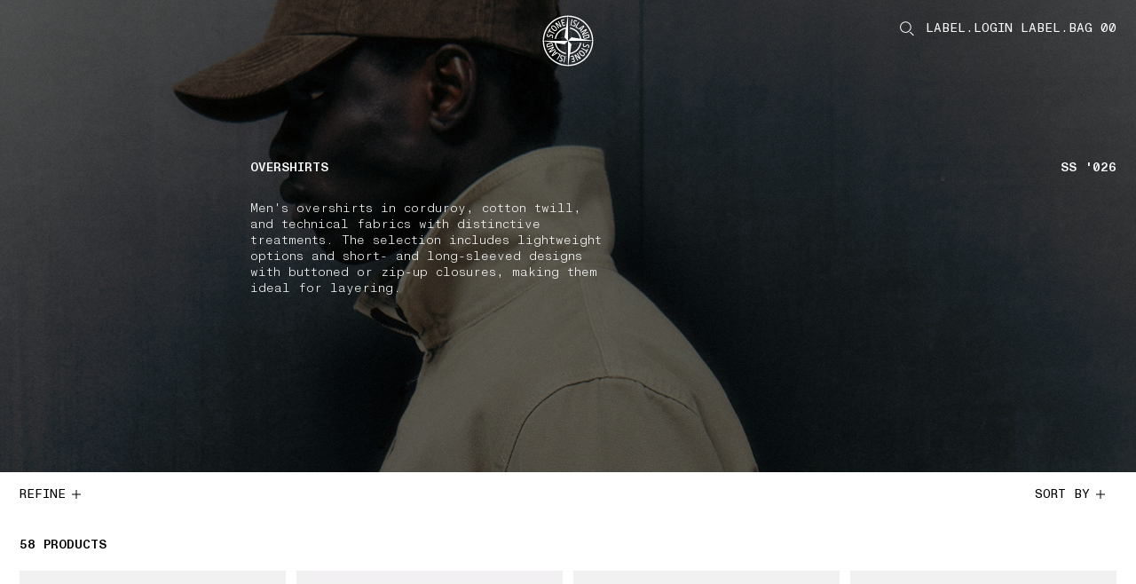

--- FILE ---
content_type: text/html;charset=UTF-8
request_url: https://www.stoneisland.com/en-us/collection/shirts/overshirts
body_size: 46662
content:
<!DOCTYPE html><html lang="en-us" class="" data-publicpath="/on/demandware.static/Sites-StoneNA-Site/-/default/v1769765610495/" style="--viewport-height: 1080px; --view-height: 1080px; --header-height: 0px; --vh: 10.8px; --header-h: 96px;" data-whatinput="initial" data-whatintent="initial"><!-- NL77AP3F --><head>



<meta charset="UTF-8">
<meta http-equiv="x-ua-compatible" content="ie=edge">

<link rel="dns-prefetch" href="//www.googletagmanager.com">
<link rel="dns-prefetch" href="//stoneisland-cdn.thron.com">
<link rel="dns-prefetch" href="//beacon.riskified.com">
<link rel="dns-prefetch" href="//service.force.com">
<link rel="dns-prefetch" href="//cdn.cquotient.com">


<meta name="viewport" content="width=device-width, initial-scale=1">




<title>Men's long-sleeve Overshirts: wool, corduroy, cotton | Stone Island</title>














<link rel="apple-touch-icon" sizes="180x180" href="/on/demandware.static/Sites-StoneNA-Site/-/default/dw8fe9e285/favicons/apple-touch-icon.png">
<link rel="icon" type="image/png" sizes="192x192" href="/on/demandware.static/Sites-StoneNA-Site/-/default/dwe4209040/favicons/favicon-192x192.png">
<link rel="icon" type="image/png" sizes="144x144" href="/on/demandware.static/Sites-StoneNA-Site/-/default/dw4184d999/favicons/favicon-144x144.png">
<link rel="icon" type="image/png" sizes="96x96" href="/on/demandware.static/Sites-StoneNA-Site/-/default/dw717b0583/favicons/favicon-96x96.png">
<link rel="icon" type="image/png" sizes="48x48" href="/on/demandware.static/Sites-StoneNA-Site/-/default/dwa19fc3ce/favicons/favicon-48x48.png">
<link rel="icon" type="image/png" sizes="32x32" href="/on/demandware.static/Sites-StoneNA-Site/-/default/dwa92e166f/favicons/favicon-32x32.png">
<link rel="icon" type="image/png" sizes="16x16" href="/on/demandware.static/Sites-StoneNA-Site/-/default/dw4aa3ba18/favicons/favicon-16x16.png">
<link rel="manifest" href="/on/demandware.static/Sites-StoneNA-Site/-/default/dw99007d59/favicons/site.webmanifest">
<link rel="mask-icon" href="/on/demandware.static/Sites-StoneNA-Site/-/default/dwf6f0efe6/favicons/safari-pinned-tab.svg" color="#5bbad5">
<link rel="shortcut icon" href="/on/demandware.static/Sites-StoneNA-Site/-/default/dw9b9aa199/favicons/favicon.ico">
<meta name="apple-mobile-web-app-title" content="STONE ISLAND">
<meta name="application-name" content="STONE ISLAND">
<meta name="msapplication-TileColor" content="#da532c">
<meta name="msapplication-config" content="/on/demandware.static/Sites-StoneNA-Site/-/default/dwdfbdb43a/favicons/browserconfig.xml">
<meta name="theme-color" content="#ffffff">



  <link rel="canonical" href="https://www.stoneisland.com/en-us/collection/shirts/overshirts">




<meta property="og:type" content="website">
<meta property="og:site_name" content="Stone Island United States">
<meta property="og:brand" content="Stone Island">
<meta property="og:locale" content="en_US">







  
  <script type="text/javascript" async="" src="https://www.googletagmanager.com/gtag/destination?id=AW-10937862819&amp;cx=c&amp;gtm=4e61r1"></script><script type="text/javascript" async="" src="https://www.googletagmanager.com/gtag/js?id=G-SF3G7LM9YK&amp;cx=c&amp;gtm=4e61r1"></script><script async="" src="https://www.googletagmanager.com/gtm.js?id=GTM-PDNTSBNW"></script><script>
    console.log("SSR: Enabled")
    window.ssr=true;
  </script>
  

<!-- End Remote Include -->





  
  <script src="https://appleid.cdn-apple.com/appleauth/static/jsapi/appleid/1/en_US/appleid.auth.js"></script>



  
  <link rel="preload" href="https://www.stoneisland.com/on/demandware.static/Sites-StoneNA-Site/-/default/v1769765610495/fonts/ABCMonumentGroteskMono-Light.woff2" as="font" type="font/woff" crossorigin="">
  <link rel="preload" href="https://www.stoneisland.com/on/demandware.static/Sites-StoneNA-Site/-/default/v1769765610495/fonts/ABCMonumentGroteskMono-Regular.woff2" as="font" type="font/woff" crossorigin="">
  <link rel="preload" href="https://www.stoneisland.com/on/demandware.static/Sites-StoneNA-Site/-/default/v1769765610495/fonts/ABCMonumentGroteskMono-Medium.woff2" as="font" type="font/woff" crossorigin="">


<script>
  
  
  
  
  
  
  
    window.measmerizeBrandCode="prod";
  
  
  
  
  
    window.isiDeal2Active=true;
  
  
    window.measmerizeBrandIdWeb="eba65ecb-3cb3-4e19-9398-44eb2e2aad96";
  
  /*Fare un check sulla social login*/
  
    window.sociallogin="https://www.stoneisland.com/on/demandware.store/Sites-StoneNA-Site/en_US/Login-OAuthLogin";
  
  
  
  
  
  
    window.disableAnalytics=true;
  
  
    window.lockBitrateProductVideos="";
    window.lockBitratePLPVideos="";
  
  
  
   
  
    window.activedPaymentMethodCheckoutExpress="applepay,googlepay,amazonpay,paypal";
  
  

  
    window.expressCheckoutPDP=true;
  
  
  window.dataLayer = window.dataLayer || [];
  window.basePath = "/";
  window.loginUrl = "/en-us/login-and-registration/";
  window.wishlistUrl = "/en-us/cart/?tab=wishlist";
  window.registerUrl = "/en-us/register/";
  window.storelocatorUrl = "/en-us/storelocator/";
  window.locale= "en_US";
  window.language= "en";
  window.country= "US";
  window.currency= "USD";
  window.site= "StoneNA";
  window.environment= "production";
  window.countryname= "United\u0020States";
  window.localizedCountryname= "United\u0020States";
  window.imagequality= 90;
  
  window.LOQATE_DATA= "TVQyOS1IVzU4LVpOOTMtR1k0OA==";
  
  window.MAPS_DATA= "QUl6YVN5RGFxNGtuczlZQ29iSWRxT000RjFMRGVPeERLTnlXZUpV";
  window.woosmap = {
    key: "null",
    country: "USA",
    lang: "en"
  };
  window.addressAutocomplete= "google";
  window.staticurl ="https://www.stoneisland.com/on/demandware.static/Sites-StoneNA-Site/-/default/v1769765610495/images/"
  window.globalstaticurl = "https://www.stoneisland.com/on/demandware.static/-/Library-Sites-library-stone-global/en_US/v1769765610495";

  window.release= "4162.5.2";

  window.socialQrImageFolder = "https://www.stoneisland.com/on/demandware.static/-/Library-Sites-library-stone-global/en_US/v1769765610495/social-qr/";
  
  
  
  window.contactphone = "18447343400";
  window.instantmessage = "whatsapp";
  window.instantMessageNumber = "14175053300";
  window.instantMessageNumber2 = "null";
  window.instantMessageRegion = "AMERICA";
  window.instantMessageEnable = null;
  window.instantMessageEnable2 = null;
  window.chatenabled = false;
  window.chatservice = "sprinklr";
  window.appDeviceOs = "";
  window.pageAction = "Search-Show";
  window.mbmContactReason = false;
  window.isVtoEnabled = false;
  window.disableLiveChat = null;
  window.contactCenterEnable = true;
  window.phoneEnable = true;
  window.paypalEnablePayLaterButton = false;
  window.privacyCenterCookieName = "WU_TC_PRIVACY_CENTER";
  

  window.siteUrls = {"myaccount":"/en-us/account/","logout":"/on/demandware.store/Sites-StoneNA-Site/en_US/Login-Logout","login":"/en-us/login-and-registration/","wishlist":"/en-us/wishlist/","clientservice":"/en-us/client-service/","profile":"/en-us/account/profile/","details":"/on/demandware.store/Sites-StoneNA-Site/en_US/Account-Details","orders":"/en-us/account/orders/","cartUrl":"/en-us/cart/","faqurl":"","checkout":"/en-us/checkout/","searchresults":"/en-us/search/","forgotpasswordform":"/en-us/reset-password/","cookie":"/en-us/legal/cookie-policy/","privacy":"/en-us/privacy-policy.html","conditionsofuse":"/en-us/legal/tos-use/","register":"/en-us/register/","home":"/en-us/","contactform":"/en-us/client-service/contact/","terms":"/en-us/legal/tos-sale/"};
</script>




  <link rel="stylesheet" href="https://www.stoneisland.com/on/demandware.static/Sites-StoneNA-Site/-/default/v1769765610495/css/main.css">


<script>
  window.apiroot = "/on/demandware.store/Sites-StoneNA-Site/en_US";
  window.homeurl = "https://www.stoneisland.com/en-us";
  window.cookieconsenturl = "https://www.stoneisland.com/en-us/consent/onetrust";
</script>


<!-- Marketing Cloud Analytics -->
<script type="text/javascript" src="//515009978.collect.igodigital.com/collect.js"></script>
<!-- End Marketing Cloud Analytics -->





  <!-- Google Tag Manager -->
  <script>(function(w,d,s,l,i){w[l]=w[l]||[];w[l].push({'gtm.start':
    new Date().getTime(),event:'gtm.js'});var f=d.getElementsByTagName(s)[0],
    j=d.createElement(s),dl=l!='dataLayer'?'&l='+l:'';j.async=true;j.src=
    'https://www.googletagmanager.com/gtm.js?id='+i+dl;f.parentNode.insertBefore(j,f);
    })(window,document,'script','dataLayer','GTM-PDNTSBNW');
  </script>
  <!-- End Google Tag Manager -->
  




<script>
window.datalayerdata = {"event":"pageLoad","visitorCountry":"US","navigationCurrency":"USD","environment":"PRODUCTION_SYSTEM","CFS_traffic":false};


window.datalayerpage = {"pageStatus":200,"pageCategory":"editorial"};
window.datalayerdata = { ...window.datalayerdata, ...window.datalayerpage };

</script>




<script>
  window.loggedin = false
  window.wishlistIds = "".split(',').filter((e) => e);
  window.datalayersession = {"visitorLogInState":false,"visitoridSF":"abA2WkX8ntefe1D7XJnSfULV0R"};
  window.datalayerdata = { ...window.datalayerdata, ...window.datalayersession };
</script>



<script>
  
    window.recapchaData="NkxldGszWW9BQUFBQUVSQW9GWXY4VVBSQWRCVDRhd3ZVaEZaVG9ZdA==";
    window.recapchaCfg="\u007b\"loginButton\"\u003atrue\u002c\"registerButton\"\u003atrue\u002c\"retargetingFlag\"\u003afalse\u007d";
  
</script>


<script type="text/javascript">//<!--
/* <![CDATA[ (head-active_data.js) */
var dw = (window.dw || {});
dw.ac = {
    _analytics: null,
    _events: [],
    _category: "",
    _searchData: "",
    _anact: "",
    _anact_nohit_tag: "",
    _analytics_enabled: "true",
    _timeZone: "US/Eastern",
    _capture: function(configs) {
        if (Object.prototype.toString.call(configs) === "[object Array]") {
            configs.forEach(captureObject);
            return;
        }
        dw.ac._events.push(configs);
    },
	capture: function() { 
		dw.ac._capture(arguments);
		// send to CQ as well:
		if (window.CQuotient) {
			window.CQuotient.trackEventsFromAC(arguments);
		}
	},
    EV_PRD_SEARCHHIT: "searchhit",
    EV_PRD_DETAIL: "detail",
    EV_PRD_RECOMMENDATION: "recommendation",
    EV_PRD_SETPRODUCT: "setproduct",
    applyContext: function(context) {
        if (typeof context === "object" && context.hasOwnProperty("category")) {
        	dw.ac._category = context.category;
        }
        if (typeof context === "object" && context.hasOwnProperty("searchData")) {
        	dw.ac._searchData = context.searchData;
        }
    },
    setDWAnalytics: function(analytics) {
        dw.ac._analytics = analytics;
    },
    eventsIsEmpty: function() {
        return 0 == dw.ac._events.length;
    }
};
/* ]]> */
// -->
</script>
<script type="text/javascript">//<!--
/* <![CDATA[ (head-cquotient.js) */
var CQuotient = window.CQuotient = {};
CQuotient.clientId = 'bkff-StoneNA';
CQuotient.realm = 'BKFF';
CQuotient.siteId = 'StoneNA';
CQuotient.instanceType = 'prd';
CQuotient.locale = 'en_US';
CQuotient.fbPixelId = '__UNKNOWN__';
CQuotient.activities = [];
CQuotient.cqcid='';
CQuotient.cquid='';
CQuotient.cqeid='';
CQuotient.cqlid='';
CQuotient.apiHost='api.cquotient.com';
/* Turn this on to test against Staging Einstein */
/* CQuotient.useTest= true; */
CQuotient.useTest = ('true' === 'false');
CQuotient.initFromCookies = function () {
	var ca = document.cookie.split(';');
	for(var i=0;i < ca.length;i++) {
	  var c = ca[i];
	  while (c.charAt(0)==' ') c = c.substring(1,c.length);
	  if (c.indexOf('cqcid=') == 0) {
		CQuotient.cqcid=c.substring('cqcid='.length,c.length);
	  } else if (c.indexOf('cquid=') == 0) {
		  var value = c.substring('cquid='.length,c.length);
		  if (value) {
		  	var split_value = value.split("|", 3);
		  	if (split_value.length > 0) {
			  CQuotient.cquid=split_value[0];
		  	}
		  	if (split_value.length > 1) {
			  CQuotient.cqeid=split_value[1];
		  	}
		  	if (split_value.length > 2) {
			  CQuotient.cqlid=split_value[2];
		  	}
		  }
	  }
	}
}
CQuotient.getCQCookieId = function () {
	if(window.CQuotient.cqcid == '')
		window.CQuotient.initFromCookies();
	return window.CQuotient.cqcid;
};
CQuotient.getCQUserId = function () {
	if(window.CQuotient.cquid == '')
		window.CQuotient.initFromCookies();
	return window.CQuotient.cquid;
};
CQuotient.getCQHashedEmail = function () {
	if(window.CQuotient.cqeid == '')
		window.CQuotient.initFromCookies();
	return window.CQuotient.cqeid;
};
CQuotient.getCQHashedLogin = function () {
	if(window.CQuotient.cqlid == '')
		window.CQuotient.initFromCookies();
	return window.CQuotient.cqlid;
};
CQuotient.trackEventsFromAC = function (/* Object or Array */ events) {
try {
	if (Object.prototype.toString.call(events) === "[object Array]") {
		events.forEach(_trackASingleCQEvent);
	} else {
		CQuotient._trackASingleCQEvent(events);
	}
} catch(err) {}
};
CQuotient._trackASingleCQEvent = function ( /* Object */ event) {
	if (event && event.id) {
		if (event.type === dw.ac.EV_PRD_DETAIL) {
			CQuotient.trackViewProduct( {id:'', alt_id: event.id, type: 'raw_sku'} );
		} // not handling the other dw.ac.* events currently
	}
};
CQuotient.trackViewProduct = function(/* Object */ cqParamData){
	var cq_params = {};
	cq_params.cookieId = CQuotient.getCQCookieId();
	cq_params.userId = CQuotient.getCQUserId();
	cq_params.emailId = CQuotient.getCQHashedEmail();
	cq_params.loginId = CQuotient.getCQHashedLogin();
	cq_params.product = cqParamData.product;
	cq_params.realm = cqParamData.realm;
	cq_params.siteId = cqParamData.siteId;
	cq_params.instanceType = cqParamData.instanceType;
	cq_params.locale = CQuotient.locale;
	
	if(CQuotient.sendActivity) {
		CQuotient.sendActivity(CQuotient.clientId, 'viewProduct', cq_params);
	} else {
		CQuotient.activities.push({activityType: 'viewProduct', parameters: cq_params});
	}
};
/* ]]> */
// -->
</script>
<!-- Demandware Apple Pay -->

<style type="text/css">ISAPPLEPAY{display:inline}.dw-apple-pay-button,.dw-apple-pay-button:hover,.dw-apple-pay-button:active{background-color:black;background-image:-webkit-named-image(apple-pay-logo-white);background-position:50% 50%;background-repeat:no-repeat;background-size:75% 60%;border-radius:5px;border:1px solid black;box-sizing:border-box;margin:5px auto;min-height:30px;min-width:100px;padding:0}
.dw-apple-pay-button:after{content:'Apple Pay';visibility:hidden}.dw-apple-pay-button.dw-apple-pay-logo-white{background-color:white;border-color:white;background-image:-webkit-named-image(apple-pay-logo-black);color:black}.dw-apple-pay-button.dw-apple-pay-logo-white.dw-apple-pay-border{border-color:black}</style>


                              <script>!function(e){var n="https://s.go-mpulse.net/boomerang/";if("False"=="True")e.BOOMR_config=e.BOOMR_config||{},e.BOOMR_config.PageParams=e.BOOMR_config.PageParams||{},e.BOOMR_config.PageParams.pci=!0,n="https://s2.go-mpulse.net/boomerang/";if(window.BOOMR_API_key="T52NG-NT6M3-XHYVR-THDHY-MLMJ3",function(){function e(){if(!o){var e=document.createElement("script");e.id="boomr-scr-as",e.src=window.BOOMR.url,e.async=!0,i.parentNode.appendChild(e),o=!0}}function t(e){o=!0;var n,t,a,r,d=document,O=window;if(window.BOOMR.snippetMethod=e?"if":"i",t=function(e,n){var t=d.createElement("script");t.id=n||"boomr-if-as",t.src=window.BOOMR.url,BOOMR_lstart=(new Date).getTime(),e=e||d.body,e.appendChild(t)},!window.addEventListener&&window.attachEvent&&navigator.userAgent.match(/MSIE [67]\./))return window.BOOMR.snippetMethod="s",void t(i.parentNode,"boomr-async");a=document.createElement("IFRAME"),a.src="about:blank",a.title="",a.role="presentation",a.loading="eager",r=(a.frameElement||a).style,r.width=0,r.height=0,r.border=0,r.display="none",i.parentNode.appendChild(a);try{O=a.contentWindow,d=O.document.open()}catch(_){n=document.domain,a.src="javascript:var d=document.open();d.domain='"+n+"';void(0);",O=a.contentWindow,d=O.document.open()}if(n)d._boomrl=function(){this.domain=n,t()},d.write("<bo"+"dy onload='document._boomrl();'>");else if(O._boomrl=function(){t()},O.addEventListener)O.addEventListener("load",O._boomrl,!1);else if(O.attachEvent)O.attachEvent("onload",O._boomrl);d.close()}function a(e){window.BOOMR_onload=e&&e.timeStamp||(new Date).getTime()}if(!window.BOOMR||!window.BOOMR.version&&!window.BOOMR.snippetExecuted){window.BOOMR=window.BOOMR||{},window.BOOMR.snippetStart=(new Date).getTime(),window.BOOMR.snippetExecuted=!0,window.BOOMR.snippetVersion=12,window.BOOMR.url=n+"T52NG-NT6M3-XHYVR-THDHY-MLMJ3";var i=document.currentScript||document.getElementsByTagName("script")[0],o=!1,r=document.createElement("link");if(r.relList&&"function"==typeof r.relList.supports&&r.relList.supports("preload")&&"as"in r)window.BOOMR.snippetMethod="p",r.href=window.BOOMR.url,r.rel="preload",r.as="script",r.addEventListener("load",e),r.addEventListener("error",function(){t(!0)}),setTimeout(function(){if(!o)t(!0)},3e3),BOOMR_lstart=(new Date).getTime(),i.parentNode.appendChild(r);else t(!1);if(window.addEventListener)window.addEventListener("load",a,!1);else if(window.attachEvent)window.attachEvent("onload",a)}}(),"".length>0)if(e&&"performance"in e&&e.performance&&"function"==typeof e.performance.setResourceTimingBufferSize)e.performance.setResourceTimingBufferSize();!function(){if(BOOMR=e.BOOMR||{},BOOMR.plugins=BOOMR.plugins||{},!BOOMR.plugins.AK){var n=""=="true"?1:0,t="",a="gq24bbqx2q7nc2l6p6ca-f-dff9f48b9-clientnsv4-s.akamaihd.net",i="false"=="true"?2:1,o={"ak.v":"39","ak.cp":"1680036","ak.ai":parseInt("1083216",10),"ak.ol":"0","ak.cr":1,"ak.ipv":4,"ak.proto":"http/1.1","ak.rid":"1045acc1","ak.r":48404,"ak.a2":n,"ak.m":"dscb","ak.n":"essl","ak.bpcip":"52.53.192.0","ak.cport":47228,"ak.gh":"23.52.12.44","ak.quicv":"","ak.tlsv":"tls1.3","ak.0rtt":"","ak.0rtt.ed":"","ak.csrc":"-","ak.acc":"bbr","ak.t":"1769897860","ak.ak":"hOBiQwZUYzCg5VSAfCLimQ==cQo9MttNnJQJsoJOgmzhCekLgQZKRYCFVZ+bXZOfMD6w6J0SkUHAABLUosyxoI4LjR9rfw0gOYksUfPbsprNd6xMZ41UEANclxm3ly85X6Fnaw0qfVw+3RJE0KY2+Rd+OoLNSeqUinH7Kt19neQ8iKT1uL9WAcVk8nLNeLH4V5JyUD8QQrU8UT9S2+By1/ttCUoljZTdz1uUP7dbd66zg8ZZUfa9NTW0Aqr2Fxj5dnc1yBSmSemNCDuGrQZ4ivXTYhtY8IFGSxO4nyvona/jUQeGrpxz9cx0y3lr/1nf++1y2ckuAt7T1WAZVHZK5Iyx3OGKXjHvadeEWNnmooCFPYbIMwH7F2PwYa3fiYdUX0oa/RQsh59HM4L7qL+CrEbkMWHleJE49q64IeSAuZA52fJT4DYdeowODctvQ21a+NA=","ak.pv":"23","ak.dpoabenc":"","ak.tf":i};if(""!==t)o["ak.ruds"]=t;var r={i:!1,av:function(n){var t="http.initiator";if(n&&(!n[t]||"spa_hard"===n[t]))o["ak.feo"]=void 0!==e.aFeoApplied?1:0,BOOMR.addVar(o)},rv:function(){var e=["ak.bpcip","ak.cport","ak.cr","ak.csrc","ak.gh","ak.ipv","ak.m","ak.n","ak.ol","ak.proto","ak.quicv","ak.tlsv","ak.0rtt","ak.0rtt.ed","ak.r","ak.acc","ak.t","ak.tf"];BOOMR.removeVar(e)}};BOOMR.plugins.AK={akVars:o,akDNSPreFetchDomain:a,init:function(){if(!r.i){var e=BOOMR.subscribe;e("before_beacon",r.av,null,null),e("onbeacon",r.rv,null,null),r.i=!0}return this},is_complete:function(){return!0}}}}()}(window);</script><link href="https://s.go-mpulse.net/boomerang/T52NG-NT6M3-XHYVR-THDHY-MLMJ3" rel="preload" as="script"><link rel="stylesheet" type="text/css" href="/on/demandware.static/Sites-StoneNA-Site/-/default/v1769765610495/css/component-menu.css"><link rel="stylesheet" type="text/css" href="/on/demandware.static/Sites-StoneNA-Site/-/default/v1769765610495/css/component-catalog.css"><link rel="stylesheet" type="text/css" href="/on/demandware.static/Sites-StoneNA-Site/-/default/v1769765610495/css/component-footer.css"><script id="boomr-scr-as" src="https://s.go-mpulse.net/boomerang/T52NG-NT6M3-XHYVR-THDHY-MLMJ3" async=""></script><link rel="alternate" hreflang="en-au" href="https://www.stoneisland.com/en-au/collection/shirts/overshirts" data-react-helmet="true"><link rel="alternate" hreflang="de-at" href="https://www.stoneisland.com/de-at/collection/hemden/oberbekleidung" data-react-helmet="true"><link rel="alternate" hreflang="fr-be" href="https://www.stoneisland.com/fr-be/collection/chemises/surchemises" data-react-helmet="true"><link rel="alternate" hreflang="en-be" href="https://www.stoneisland.com/en-be/collection/shirts/overshirts" data-react-helmet="true"><link rel="alternate" hreflang="en-bg" href="https://www.stoneisland.com/en-bg/collection/shirts/overshirts" data-react-helmet="true"><link rel="alternate" hreflang="en-ca" href="https://www.stoneisland.com/en-ca/collection/shirts/overshirts" data-react-helmet="true"><link rel="alternate" hreflang="fr-ca" href="https://www.stoneisland.com/fr-ca/collection/chemises/surchemises" data-react-helmet="true"><link rel="alternate" hreflang="en-hr" href="https://www.stoneisland.com/en-hr/collection/shirts/overshirts" data-react-helmet="true"><link rel="alternate" hreflang="en-cy" href="https://www.stoneisland.com/en-cy/collection/shirts/overshirts" data-react-helmet="true"><link rel="alternate" hreflang="en-cz" href="https://www.stoneisland.com/en-cz/collection/shirts/overshirts" data-react-helmet="true"><link rel="alternate" hreflang="en-dk" href="https://www.stoneisland.com/en-dk/collection/shirts/overshirts" data-react-helmet="true"><link rel="alternate" hreflang="en-ee" href="https://www.stoneisland.com/en-ee/collection/shirts/overshirts" data-react-helmet="true"><link rel="alternate" hreflang="en-fi" href="https://www.stoneisland.com/en-fi/collection/shirts/overshirts" data-react-helmet="true"><link rel="alternate" hreflang="fr-fr" href="https://www.stoneisland.com/fr-fr/collection/chemises/surchemises" data-react-helmet="true"><link rel="alternate" hreflang="de-de" href="https://www.stoneisland.com/de-de/collection/hemden/oberbekleidung" data-react-helmet="true"><link rel="alternate" hreflang="en-gr" href="https://www.stoneisland.com/en-gr/collection/shirts/overshirts" data-react-helmet="true"><link rel="alternate" hreflang="en-hu" href="https://www.stoneisland.com/en-hu/collection/shirts/overshirts" data-react-helmet="true"><link rel="alternate" hreflang="en-ie" href="https://www.stoneisland.com/en-ie/collection/shirts/overshirts" data-react-helmet="true"><link rel="alternate" hreflang="it-it" href="https://www.stoneisland.com/it-it/collection/camicie/overshirt" data-react-helmet="true"><link rel="alternate" hreflang="ja-jp" href="https://www.stoneisland.com/ja-jp/collection/%E3%82%B7%E3%83%A3%E3%83%84/%E3%82%AA%E3%83%BC%E3%83%90%E3%83%BC%E3%82%B7%E3%83%A3%E3%83%84" data-react-helmet="true"><link rel="alternate" hreflang="en-lv" href="https://www.stoneisland.com/en-lv/collection/shirts/overshirts" data-react-helmet="true"><link rel="alternate" hreflang="en-lt" href="https://www.stoneisland.com/en-lt/collection/shirts/overshirts" data-react-helmet="true"><link rel="alternate" hreflang="fr-lu" href="https://www.stoneisland.com/fr-lu/collection/chemises/surchemises" data-react-helmet="true"><link rel="alternate" hreflang="en-mt" href="https://www.stoneisland.com/en-mt/collection/shirts/overshirts" data-react-helmet="true"><link rel="alternate" hreflang="en-nl" href="https://www.stoneisland.com/en-nl/collection/shirts/overshirts" data-react-helmet="true"><link rel="alternate" hreflang="en-no" href="https://www.stoneisland.com/en-no/collection/shirts/overshirts" data-react-helmet="true"><link rel="alternate" hreflang="en-pl" href="https://www.stoneisland.com/en-pl/collection/shirts/overshirts" data-react-helmet="true"><link rel="alternate" hreflang="en-pt" href="https://www.stoneisland.com/en-pt/collection/shirts/overshirts" data-react-helmet="true"><link rel="alternate" hreflang="en-ro" href="https://www.stoneisland.com/en-ro/collection/shirts/overshirts" data-react-helmet="true"><link rel="alternate" hreflang="en-ru" href="https://www.stoneisland.com/en-ru/collection/shirts/overshirts" data-react-helmet="true"><link rel="alternate" hreflang="en-sk" href="https://www.stoneisland.com/en-sk/collection/shirts/overshirts" data-react-helmet="true"><link rel="alternate" hreflang="en-si" href="https://www.stoneisland.com/en-si/collection/shirts/overshirts" data-react-helmet="true"><link rel="alternate" hreflang="ko-kr" href="https://www.stoneisland.com/ko-kr/collection/%EC%85%94%EC%B8%A0/%EC%98%A4%EB%B2%84%EC%85%94%EC%B8%A0" data-react-helmet="true"><link rel="alternate" hreflang="es-es" href="https://www.stoneisland.com/es-es/collection/camisas/sobrecamisas" data-react-helmet="true"><link rel="alternate" hreflang="en-se" href="https://www.stoneisland.com/en-se/collection/shirts/overshirts" data-react-helmet="true"><link rel="alternate" hreflang="de-ch" href="https://www.stoneisland.com/de-ch/collection/hemden/oberbekleidung" data-react-helmet="true"><link rel="alternate" hreflang="fr-ch" href="https://www.stoneisland.com/fr-ch/collection/chemises/surchemises" data-react-helmet="true"><link rel="alternate" hreflang="en-gb" href="https://www.stoneisland.com/en-gb/collection/shirts/overshirts" data-react-helmet="true"><link rel="alternate" hreflang="en-us" href="https://www.stoneisland.com/en-us/collection/shirts/overshirts" data-react-helmet="true"><meta property="og:image" content="https://www.moncler.com/on/demandware.static/Sites-MonclerSouthKorea-Site/-/default/dw296aa737/images/logo.png" data-react-helmet="true"><meta name="twitter:card" content="Moncler" data-react-helmet="true"><meta property="og:description" content="Explore Stone Island's overshirts collection: warm or lightweight shirt jackets crafted in wool, cotton, corduroy and more. Shop at the official online store." data-react-helmet="true"><meta name="twitter:description" content="Explore Stone Island's overshirts collection: warm or lightweight shirt jackets crafted in wool, cotton, corduroy and more. Shop at the official online store." data-react-helmet="true"><meta name="description" content="Explore Stone Island's overshirts collection: warm or lightweight shirt jackets crafted in wool, cotton, corduroy and more. Shop at the official online store." data-react-helmet="true"><meta property="og:title" content="Men's long-sleeve Overshirts: wool, corduroy, cotton | Stone Island" data-react-helmet="true"><meta name="twitter:title" content="Men's long-sleeve Overshirts: wool, corduroy, cotton | Stone Island" data-react-helmet="true"><meta property="og:url" content="https://www.stoneisland.com/en-us/collection/shirts/overshirts" data-react-helmet="true"><meta name="twitter:url" content="https://www.stoneisland.com/en-us/collection/shirts/overshirts" data-react-helmet="true"><meta name="robots" content="index,follow" data-react-helmet="true"><script type="application/ld+json" data-react-helmet="true">{"@context":"https://schema.org","@type":"ItemList","url":"https://www.stoneisland.com/en-us/collection/shirts/overshirts","numberOfItems":16,"itemListElement":[{"@type":"Product","name":"1200015 STRETCH ORGANIC COTTON SATIN","image":["https://stoneisland-cdn.thron.com/delivery/public/image/stoneisland/L1S151200015S0012V0029_F/ppk73x/std/0x0/L1S151200015S0012V0029_F.jpg","https://stoneisland-cdn.thron.com/delivery/public/image/stoneisland/L1S151200015S0012V0029_R/ppk73x/std/0x0/L1S151200015S0012V0029_R.jpg","https://stoneisland-cdn.thron.com/delivery/public/image/stoneisland/L1S151200015S0012V0029_A/ppk73x/std/0x0/L1S151200015S0012V0029_A.jpg","https://stoneisland-cdn.thron.com/delivery/public/image/stoneisland/L1S151200015S0012V0029_B/ppk73x/std/0x0/L1S151200015S0012V0029_B.jpg","https://stoneisland-cdn.thron.com/delivery/public/image/stoneisland/L1S151200015S0012V0029_C/ppk73x/std/0x0/L1S151200015S0012V0029_C.jpg","https://stoneisland-cdn.thron.com/delivery/public/image/stoneisland/L1S151200015S0012V0029_D/ppk73x/std/0x0/L1S151200015S0012V0029_D.jpg","https://stoneisland-cdn.thron.com/delivery/public/image/stoneisland/L1S151200015S0012V0029_E/ppk73x/std/0x0/L1S151200015S0012V0029_E.jpg"],"description":"Overshirt in stretch organic cotton satin, featuring a buttoned chest pocket, snap cuffs, and a concealed two-way zipper fastening. Garment dyed.","brand":{"@type":"Brand","name":"Stone Island"},"offers":{"url":"/en-us/collection/shirts/regular-fit-overshirt-with-concealed-zipper-1200015-stretch-organic-cotton-satin-L1S151200015S0012V0029.html","@type":"Offer","priceCurrency":"USD","price":565,"itemCondition":"https://schema.org/NewCondition","availability":"https://schema.org/LimitedAvailability"}},{"@type":"Product","name":"1200015 STRETCH ORGANIC COTTON SATIN","image":["https://stoneisland-cdn.thron.com/delivery/public/image/stoneisland/L1S151200015S0012V0061_F/ppk73x/std/0x0/L1S151200015S0012V0061_F.jpg","https://stoneisland-cdn.thron.com/delivery/public/image/stoneisland/L1S151200015S0012V0061_R/ppk73x/std/0x0/L1S151200015S0012V0061_R.jpg","https://stoneisland-cdn.thron.com/delivery/public/image/stoneisland/L1S151200015S0012V0061_A/ppk73x/std/0x0/L1S151200015S0012V0061_A.jpg","https://stoneisland-cdn.thron.com/delivery/public/image/stoneisland/L1S151200015S0012V0061_B/ppk73x/std/0x0/L1S151200015S0012V0061_B.jpg","https://stoneisland-cdn.thron.com/delivery/public/image/stoneisland/L1S151200015S0012V0061_C/ppk73x/std/0x0/L1S151200015S0012V0061_C.jpg","https://stoneisland-cdn.thron.com/delivery/public/image/stoneisland/L1S151200015S0012V0061_D/ppk73x/std/0x0/L1S151200015S0012V0061_D.jpg","https://stoneisland-cdn.thron.com/delivery/public/image/stoneisland/L1S151200015S0012V0061_E/ppk73x/std/0x0/L1S151200015S0012V0061_E.jpg"],"description":"Overshirt in stretch organic cotton satin, featuring a buttoned chest pocket, snap cuffs, and a concealed two-way zipper fastening. Garment dyed.","brand":{"@type":"Brand","name":"Stone Island"},"offers":{"url":"/en-us/collection/shirts/regular-fit-overshirt-with-concealed-zipper-1200015-stretch-organic-cotton-satin-L1S151200015S0012V0061.html","@type":"Offer","priceCurrency":"USD","price":565,"itemCondition":"https://schema.org/NewCondition","availability":"https://schema.org/LimitedAvailability"}},{"@type":"Product","name":"1200018 DOUBLE-COATED COTTON RIPSTOP","image":["https://stoneisland-cdn.thron.com/delivery/public/image/stoneisland/L1S151200018S0299V005G_F/ppk73x/std/0x0/L1S151200018S0299V005G_F.jpg","https://stoneisland-cdn.thron.com/delivery/public/image/stoneisland/L1S151200018S0299V005G_R/ppk73x/std/0x0/L1S151200018S0299V005G_R.jpg","https://stoneisland-cdn.thron.com/delivery/public/image/stoneisland/L1S151200018S0299V005G_A/ppk73x/std/0x0/L1S151200018S0299V005G_A.jpg","https://stoneisland-cdn.thron.com/delivery/public/image/stoneisland/L1S151200018S0299V005G_B/ppk73x/std/0x0/L1S151200018S0299V005G_B.jpg","https://stoneisland-cdn.thron.com/delivery/public/image/stoneisland/L1S151200018S0299V005G_C/ppk73x/std/0x0/L1S151200018S0299V005G_C.jpg","https://stoneisland-cdn.thron.com/delivery/public/image/stoneisland/L1S151200018S0299V005G_D/ppk73x/std/0x0/L1S151200018S0299V005G_D.jpg","https://stoneisland-cdn.thron.com/delivery/public/image/stoneisland/L1S151200018S0299V005G_E/ppk73x/std/0x0/L1S151200018S0299V005G_E.jpg"],"description":"Overshirt in double-coated cotton ripstop treated with pigmented resin for a dimensional effect, featuring multiple pockets, waist cinch tabs, and snap fastening.","brand":{"@type":"Brand","name":"Stone Island"},"offers":{"url":"/en-us/collection/shirts/comfort-fit-overshirt-with-pockets-1200018-double-coated-cotton-ripstop-L1S151200018S0299V005G.html","@type":"Offer","priceCurrency":"USD","price":925,"itemCondition":"https://schema.org/NewCondition","availability":"https://schema.org/LimitedAvailability"}},{"@type":"Product","name":"1200003 ORGANIC-LOOK NYLON PANAMA-TC","image":["https://stoneisland-cdn.thron.com/delivery/public/image/stoneisland/L1S151200003S0069V0055_F/ppk73x/std/0x0/L1S151200003S0069V0055_F.jpg","https://stoneisland-cdn.thron.com/delivery/public/image/stoneisland/L1S151200003S0069V0055_R/ppk73x/std/0x0/L1S151200003S0069V0055_R.jpg","https://stoneisland-cdn.thron.com/delivery/public/image/stoneisland/L1S151200003S0069V0055_A/ppk73x/std/0x0/L1S151200003S0069V0055_A.jpg","https://stoneisland-cdn.thron.com/delivery/public/image/stoneisland/L1S151200003S0069V0055_B/ppk73x/std/0x0/L1S151200003S0069V0055_B.jpg","https://stoneisland-cdn.thron.com/delivery/public/image/stoneisland/L1S151200003S0069V0055_C/ppk73x/std/0x0/L1S151200003S0069V0055_C.jpg","https://stoneisland-cdn.thron.com/delivery/public/image/stoneisland/L1S151200003S0069V0055_D/ppk73x/std/0x0/L1S151200003S0069V0055_D.jpg"],"description":"Overshirt in an innovative nylon panama fabric designed to mimic natural fibers while offering greater lightness and strength, featuring adjustable cuffs. Garment dyed.","brand":{"@type":"Brand","name":"Stone Island"},"offers":{"url":"/en-us/collection/shirts/comfort-fit-overshirt-with-pocket-1200003-organic-look-nylon-panama-tc-L1S151200003S0069V0055.html","@type":"Offer","priceCurrency":"USD","price":845,"itemCondition":"https://schema.org/NewCondition","availability":"https://schema.org/LimitedAvailability"}},{"@type":"Product","name":"1200003 ORGANIC-LOOK NYLON PANAMA-TC","image":["https://stoneisland-cdn.thron.com/delivery/public/image/stoneisland/L1S151200003S0069V0029_F/ppk73x/std/0x0/L1S151200003S0069V0029_F.jpg","https://stoneisland-cdn.thron.com/delivery/public/image/stoneisland/L1S151200003S0069V0029_R/ppk73x/std/0x0/L1S151200003S0069V0029_R.jpg","https://stoneisland-cdn.thron.com/delivery/public/image/stoneisland/L1S151200003S0069V0029_A/ppk73x/std/0x0/L1S151200003S0069V0029_A.jpg","https://stoneisland-cdn.thron.com/delivery/public/image/stoneisland/L1S151200003S0069V0029_B/ppk73x/std/0x0/L1S151200003S0069V0029_B.jpg","https://stoneisland-cdn.thron.com/delivery/public/image/stoneisland/L1S151200003S0069V0029_C/ppk73x/std/0x0/L1S151200003S0069V0029_C.jpg","https://stoneisland-cdn.thron.com/delivery/public/image/stoneisland/L1S151200003S0069V0029_D/ppk73x/std/0x0/L1S151200003S0069V0029_D.jpg","https://stoneisland-cdn.thron.com/delivery/public/image/stoneisland/L1S151200003S0069V0029_E/ppk73x/std/0x0/L1S151200003S0069V0029_E.jpg"],"description":"Overshirt in an innovative nylon panama fabric designed to mimic natural fibers while offering greater lightness and strength, featuring adjustable cuffs. Garment dyed.","brand":{"@type":"Brand","name":"Stone Island"},"offers":{"url":"/en-us/collection/shirts/comfort-fit-overshirt-with-pocket-1200003-organic-look-nylon-panama-tc-L1S151200003S0069V0029.html","@type":"Offer","priceCurrency":"USD","price":845,"itemCondition":"https://schema.org/NewCondition","availability":"https://schema.org/LimitedAvailability"}},{"@type":"Product","name":"1200005 MERCERISED ORGANIC COTTON RIPSTOP","image":["https://stoneisland-cdn.thron.com/delivery/public/image/stoneisland/L1S151200005S0298V007C_F/ppk73x/std/0x0/L1S151200005S0298V007C_F.jpg","https://stoneisland-cdn.thron.com/delivery/public/image/stoneisland/L1S151200005S0298V007C_R/ppk73x/std/0x0/L1S151200005S0298V007C_R.jpg","https://stoneisland-cdn.thron.com/delivery/public/image/stoneisland/L1S151200005S0298V007C_A/ppk73x/std/0x0/L1S151200005S0298V007C_A.jpg","https://stoneisland-cdn.thron.com/delivery/public/image/stoneisland/L1S151200005S0298V007C_B/ppk73x/std/0x0/L1S151200005S0298V007C_B.jpg","https://stoneisland-cdn.thron.com/delivery/public/image/stoneisland/L1S151200005S0298V007C_C/ppk73x/std/0x0/L1S151200005S0298V007C_C.jpg","https://stoneisland-cdn.thron.com/delivery/public/image/stoneisland/L1S151200005S0298V007C_D/ppk73x/std/0x0/L1S151200005S0298V007C_D.jpg","https://stoneisland-cdn.thron.com/delivery/public/image/stoneisland/L1S151200005S0298V007C_E/ppk73x/std/0x0/L1S151200005S0298V007C_E.jpg","https://stoneisland-cdn.thron.com/delivery/public/image/stoneisland/L1S151200005S0298V007C_G/ppk73x/std/0x0/L1S151200005S0298V007C_G.jpg"],"description":"Overshirt in mercerized organic cotton ripstop, featuring front pockets with pleat detail, adjustable snap cuffs, and a two-way zipper fastening. Garment dyed.","brand":{"@type":"Brand","name":"Stone Island"},"offers":{"url":"/en-us/collection/shirts/comfort-fit-zipper-up-overshirt-with-pockets-1200005-mercerised-organic-cotton-ripstop-L1S151200005S0298V007C.html","@type":"Offer","priceCurrency":"USD","price":640,"itemCondition":"https://schema.org/NewCondition","availability":"https://schema.org/LimitedAvailability"}},{"@type":"Product","name":"1200018 DOUBLE-COATED COTTON RIPSTOP","image":["https://stoneisland-cdn.thron.com/delivery/public/image/stoneisland/L1S151200018S0299V0034_F/ppk73x/std/0x0/L1S151200018S0299V0034_F.jpg","https://stoneisland-cdn.thron.com/delivery/public/image/stoneisland/L1S151200018S0299V0034_R/ppk73x/std/0x0/L1S151200018S0299V0034_R.jpg","https://stoneisland-cdn.thron.com/delivery/public/image/stoneisland/L1S151200018S0299V0034_A/ppk73x/std/0x0/L1S151200018S0299V0034_A.jpg","https://stoneisland-cdn.thron.com/delivery/public/image/stoneisland/L1S151200018S0299V0034_B/ppk73x/std/0x0/L1S151200018S0299V0034_B.jpg","https://stoneisland-cdn.thron.com/delivery/public/image/stoneisland/L1S151200018S0299V0034_C/ppk73x/std/0x0/L1S151200018S0299V0034_C.jpg","https://stoneisland-cdn.thron.com/delivery/public/image/stoneisland/L1S151200018S0299V0034_D/ppk73x/std/0x0/L1S151200018S0299V0034_D.jpg","https://stoneisland-cdn.thron.com/delivery/public/image/stoneisland/L1S151200018S0299V0034_E/ppk73x/std/0x0/L1S151200018S0299V0034_E.jpg"],"description":"Overshirt in double-coated cotton ripstop treated with pigmented resin for a dimensional effect, featuring multiple pockets, waist cinch tabs, and snap fastening.","brand":{"@type":"Brand","name":"Stone Island"},"offers":{"url":"/en-us/collection/shirts/comfort-fit-overshirt-with-pockets-1200018-double-coated-cotton-ripstop-L1S151200018S0299V0034.html","@type":"Offer","priceCurrency":"USD","price":925,"itemCondition":"https://schema.org/NewCondition","availability":"https://schema.org/LimitedAvailability"}},{"@type":"Product","name":"1200031 NYLON METAL IN ECONYL®","image":["https://stoneisland-cdn.thron.com/delivery/public/image/stoneisland/K2S151200031S0019V0029_F/ppk73x/std/0x0/K2S151200031S0019V0029_F.jpg","https://stoneisland-cdn.thron.com/delivery/public/image/stoneisland/K2S151200031S0019V0029_R/ppk73x/std/0x0/K2S151200031S0019V0029_R.jpg","https://stoneisland-cdn.thron.com/delivery/public/image/stoneisland/K2S151200031S0019V0029_A/ppk73x/std/0x0/K2S151200031S0019V0029_A.jpg","https://stoneisland-cdn.thron.com/delivery/public/image/stoneisland/K2S151200031S0019V0029_B/ppk73x/std/0x0/K2S151200031S0019V0029_B.jpg","https://stoneisland-cdn.thron.com/delivery/public/image/stoneisland/K2S151200031S0019V0029_C/ppk73x/std/0x0/K2S151200031S0019V0029_C.jpg","https://stoneisland-cdn.thron.com/delivery/public/image/stoneisland/K2S151200031S0019V0029_D/ppk73x/std/0x0/K2S151200031S0019V0029_D.jpg","https://stoneisland-cdn.thron.com/delivery/public/image/stoneisland/K2S151200031S0019V0029_E/ppk73x/std/0x0/K2S151200031S0019V0029_E.jpg"],"description":"Overshirt in iridescent Nylon Metal made from ECONYL® regenerated yarns, featuring a large chest pocket, and two-way zipper. Garment dyed with a double-color recipe.","brand":{"@type":"Brand","name":"Stone Island"},"offers":{"url":"/en-us/collection/shirts/comfort-fit-overshirt-with-chest-pocket-and-two-way-zipper-1200031-nylon-metal%C2%A0in%C2%A0econyl-K2S151200031S0019V0029.html","@type":"Offer","priceCurrency":"USD","price":695,"itemCondition":"https://schema.org/NewCondition","availability":"https://schema.org/LimitedAvailability"}},{"@type":"Product","name":"1200012 ORGANIC COTTON CORDUROY 800","image":["https://stoneisland-cdn.thron.com/delivery/public/image/stoneisland/K2S151200012S0212V0054_F/ppk73x/std/0x0/K2S151200012S0212V0054_F.jpg","https://stoneisland-cdn.thron.com/delivery/public/image/stoneisland/K2S151200012S0212V0054_R/ppk73x/std/0x0/K2S151200012S0212V0054_R.jpg","https://stoneisland-cdn.thron.com/delivery/public/image/stoneisland/K2S151200012S0212V0054_A/ppk73x/std/0x0/K2S151200012S0212V0054_A.jpg","https://stoneisland-cdn.thron.com/delivery/public/image/stoneisland/K2S151200012S0212V0054_B/ppk73x/std/0x0/K2S151200012S0212V0054_B.jpg","https://stoneisland-cdn.thron.com/delivery/public/image/stoneisland/K2S151200012S0212V0054_C/ppk73x/std/0x0/K2S151200012S0212V0054_C.jpg","https://stoneisland-cdn.thron.com/delivery/public/image/stoneisland/K2S151200012S0212V0054_D/ppk73x/std/0x0/K2S151200012S0212V0054_D.jpg","https://stoneisland-cdn.thron.com/delivery/public/image/stoneisland/K2S151200012S0212V0054_E/ppk73x/std/0x0/K2S151200012S0212V0054_E.jpg","https://stoneisland-cdn.thron.com/delivery/public/image/stoneisland/K2S151200012S0212V0054_G/ppk73x/std/0x0/K2S151200012S0212V0054_G.jpg"],"description":"Overshirt in organic cotton corduroy 800 featuring chest patch pockets, cuffs with snaps, and snap fastening. Garment dyed.","brand":{"@type":"Brand","name":"Stone Island"},"offers":{"url":"/en-us/collection/shirts/comfort-fit-overshirt-with-pockets-and-snap-fastening-1200012-organic-cotton-corduroy-800-K2S151200012S0212V0054.html","@type":"Offer","priceCurrency":"USD","price":695,"itemCondition":"https://schema.org/NewCondition","availability":"https://schema.org/LimitedAvailability"}},{"@type":"Product","name":"1200006 STRETCH ORGANIC COTTON SATIN","image":["https://stoneisland-cdn.thron.com/delivery/public/image/stoneisland/K2S151200006S0012V0055_F/ppk73x/std/0x0/K2S151200006S0012V0055_F.jpg","https://stoneisland-cdn.thron.com/delivery/public/image/stoneisland/K2S151200006S0012V0055_R/ppk73x/std/0x0/K2S151200006S0012V0055_R.jpg","https://stoneisland-cdn.thron.com/delivery/public/image/stoneisland/K2S151200006S0012V0055_A/ppk73x/std/0x0/K2S151200006S0012V0055_A.jpg","https://stoneisland-cdn.thron.com/delivery/public/image/stoneisland/K2S151200006S0012V0055_B/ppk73x/std/0x0/K2S151200006S0012V0055_B.jpg","https://stoneisland-cdn.thron.com/delivery/public/image/stoneisland/K2S151200006S0012V0055_C/ppk73x/std/0x0/K2S151200006S0012V0055_C.jpg","https://stoneisland-cdn.thron.com/delivery/public/image/stoneisland/K2S151200006S0012V0055_D/ppk73x/std/0x0/K2S151200006S0012V0055_D.jpg","https://stoneisland-cdn.thron.com/delivery/public/image/stoneisland/K2S151200006S0012V0055_E/ppk73x/std/0x0/K2S151200006S0012V0055_E.jpg","https://stoneisland-cdn.thron.com/delivery/public/image/stoneisland/K2S151200006S0012V0055_G/ppk73x/std/0x0/K2S151200006S0012V0055_G.jpg"],"description":"Overshirt in organic stretch cotton satin, featuring a chest pocket with diagonal opening, adjustable snap cuffs, and hidden two-way zipper fastening. Garment dyed.","brand":{"@type":"Brand","name":"Stone Island"},"offers":{"url":"/en-us/collection/shirts/overshirt-with-chest-pocket-and-two-way-zipper-1200006-stretch-organic-cotton-satin-K2S151200006S0012V0055.html","@type":"Offer","priceCurrency":"USD","price":441,"itemCondition":"https://schema.org/NewCondition","availability":"https://schema.org/LimitedAvailability"}},{"@type":"Product","name":"1100003 ORGANIC OXFORD COTTON_STONE ISLAND MARINA","image":["https://stoneisland-cdn.thron.com/delivery/public/image/stoneisland/K2S151100003S0X17V0040_F/ppk73x/std/0x0/K2S151100003S0X17V0040_F.jpg","https://stoneisland-cdn.thron.com/delivery/public/image/stoneisland/K2S151100003S0X17V0040_R/ppk73x/std/0x0/K2S151100003S0X17V0040_R.jpg","https://stoneisland-cdn.thron.com/delivery/public/image/stoneisland/K2S151100003S0X17V0040_A/ppk73x/std/0x0/K2S151100003S0X17V0040_A.jpg","https://stoneisland-cdn.thron.com/delivery/public/image/stoneisland/K2S151100003S0X17V0040_B/ppk73x/std/0x0/K2S151100003S0X17V0040_B.jpg","https://stoneisland-cdn.thron.com/delivery/public/image/stoneisland/K2S151100003S0X17V0040_C/ppk73x/std/0x0/K2S151100003S0X17V0040_C.jpg","https://stoneisland-cdn.thron.com/delivery/public/image/stoneisland/K2S151100003S0X17V0040_D/ppk73x/std/0x0/K2S151100003S0X17V0040_D.jpg","https://stoneisland-cdn.thron.com/delivery/public/image/stoneisland/K2S151100003S0X17V0040_E/ppk73x/std/0x0/K2S151100003S0X17V0040_E.jpg"],"description":"Long-sleeve shirt in organic oxford cotton featuring a chest pocket with Stone Island Marina embroidery and a drop-tail hem. Yarn dyed.","brand":{"@type":"Brand","name":"Stone Island"},"offers":{"url":"/en-us/collection/shirts/comfort-fit-long-sleeve-shirt-button-chest-pocket-1100003-organic-oxford-cotton-stone-island-marina-K2S151100003S0X17V0040.html","@type":"Offer","priceCurrency":"USD","price":510,"itemCondition":"https://schema.org/NewCondition","availability":"https://schema.org/LimitedAvailability"}},{"@type":"Product","name":"1200013 STRETCH ORGANIC COTTON TWILL","image":["https://stoneisland-cdn.thron.com/delivery/public/image/stoneisland/L1S151200013S0A10V0029_F/ppk73x/std/0x0/L1S151200013S0A10V0029_F.jpg","https://stoneisland-cdn.thron.com/delivery/public/image/stoneisland/L1S151200013S0A10V0029_R/ppk73x/std/0x0/L1S151200013S0A10V0029_R.jpg","https://stoneisland-cdn.thron.com/delivery/public/image/stoneisland/L1S151200013S0A10V0029_A/ppk73x/std/0x0/L1S151200013S0A10V0029_A.jpg","https://stoneisland-cdn.thron.com/delivery/public/image/stoneisland/L1S151200013S0A10V0029_B/ppk73x/std/0x0/L1S151200013S0A10V0029_B.jpg","https://stoneisland-cdn.thron.com/delivery/public/image/stoneisland/L1S151200013S0A10V0029_C/ppk73x/std/0x0/L1S151200013S0A10V0029_C.jpg","https://stoneisland-cdn.thron.com/delivery/public/image/stoneisland/L1S151200013S0A10V0029_D/ppk73x/std/0x0/L1S151200013S0A10V0029_D.jpg","https://stoneisland-cdn.thron.com/delivery/public/image/stoneisland/L1S151200013S0A10V0029_E/ppk73x/std/0x0/L1S151200013S0A10V0029_E.jpg"],"description":"Overshirt in stretch organic cotton twill, featuring buttoned chest pockets, adjustable snap cuffs, and a concealed two-way zipper fastening. Garment dyed.","brand":{"@type":"Brand","name":"Stone Island"},"offers":{"url":"/en-us/collection/shirts/regular-fit-overshirt-with-concealed-zipper-1200013-stretch-organic-cotton-twill-L1S151200013S0A10V0029.html","@type":"Offer","priceCurrency":"USD","price":620,"itemCondition":"https://schema.org/NewCondition","availability":"https://schema.org/LimitedAvailability"}},{"@type":"Product","name":"1100009 HOLLOW FIBRE NYLON INDIGO-TC","image":["https://stoneisland-cdn.thron.com/delivery/public/image/stoneisland/K2S151100009S00J3V0021_F/ppk73x/std/0x0/K2S151100009S00J3V0021_F.jpg","https://stoneisland-cdn.thron.com/delivery/public/image/stoneisland/K2S151100009S00J3V0021_R/ppk73x/std/0x0/K2S151100009S00J3V0021_R.jpg","https://stoneisland-cdn.thron.com/delivery/public/image/stoneisland/K2S151100009S00J3V0021_A/ppk73x/std/0x0/K2S151100009S00J3V0021_A.jpg","https://stoneisland-cdn.thron.com/delivery/public/image/stoneisland/K2S151100009S00J3V0021_B/ppk73x/std/0x0/K2S151100009S00J3V0021_B.jpg","https://stoneisland-cdn.thron.com/delivery/public/image/stoneisland/K2S151100009S00J3V0021_C/ppk73x/std/0x0/K2S151100009S00J3V0021_C.jpg","https://stoneisland-cdn.thron.com/delivery/public/image/stoneisland/K2S151100009S00J3V0021_D/ppk73x/std/0x0/K2S151100009S00J3V0021_D.jpg","https://stoneisland-cdn.thron.com/delivery/public/image/stoneisland/K2S151100009S00J3V0021_E/ppk73x/std/0x0/K2S151100009S00J3V0021_E.jpg"],"description":"Overshirt in lightweight hollow-fiber nylon, featuring chest pockets and a concealed zipper fastening. Garment dyed with indigo and a corrosion treatment that makes each piece unique.","brand":{"@type":"Brand","name":"Stone Island"},"offers":{"url":"/en-us/collection/shirts/regular-fit-zip-up-overshirt-with-corrosion-treatment-1100009-hollow-fibre-nylon-indigo-tc-K2S151100009S00J3V0021.html","@type":"Offer","priceCurrency":"USD","price":895,"itemCondition":"https://schema.org/NewCondition","availability":"https://schema.org/LimitedAvailability"}},{"@type":"Product","name":"1200040 COTTON MICRO-CORDUROY","image":["https://stoneisland-cdn.thron.com/delivery/public/image/stoneisland/L1S151200040S0144V0055_F/ppk73x/std/0x0/L1S151200040S0144V0055_F.jpg","https://stoneisland-cdn.thron.com/delivery/public/image/stoneisland/L1S151200040S0144V0055_R/ppk73x/std/0x0/L1S151200040S0144V0055_R.jpg","https://stoneisland-cdn.thron.com/delivery/public/image/stoneisland/L1S151200040S0144V0055_A/ppk73x/std/0x0/L1S151200040S0144V0055_A.jpg","https://stoneisland-cdn.thron.com/delivery/public/image/stoneisland/L1S151200040S0144V0055_B/ppk73x/std/0x0/L1S151200040S0144V0055_B.jpg","https://stoneisland-cdn.thron.com/delivery/public/image/stoneisland/L1S151200040S0144V0055_C/ppk73x/std/0x0/L1S151200040S0144V0055_C.jpg","https://stoneisland-cdn.thron.com/delivery/public/image/stoneisland/L1S151200040S0144V0055_D/ppk73x/std/0x0/L1S151200040S0144V0055_D.jpg","https://stoneisland-cdn.thron.com/delivery/public/image/stoneisland/L1S151200040S0144V0055_E/ppk73x/std/0x0/L1S151200040S0144V0055_E.jpg"],"description":"Overshirt in cotton micro-corduroy, featuring chest pockets, snap-fastened cuffs, a back yoke, rounded hem, and snap fastening.","brand":{"@type":"Brand","name":"Stone Island"},"offers":{"url":"/en-us/collection/shirts/regular-fit-overshirt-with-pockets-1200040-cotton-micro-corduroy-L1S151200040S0144V0055.html","@type":"Offer","priceCurrency":"USD","price":565,"itemCondition":"https://schema.org/NewCondition","availability":"https://schema.org/LimitedAvailability"}},{"@type":"Product","name":"1200040 COTTON MICRO-CORDUROY","image":["https://stoneisland-cdn.thron.com/delivery/public/image/stoneisland/L1S151200040S0144V0024_F/ppk73x/std/0x0/L1S151200040S0144V0024_F.jpg","https://stoneisland-cdn.thron.com/delivery/public/image/stoneisland/L1S151200040S0144V0024_R/ppk73x/std/0x0/L1S151200040S0144V0024_R.jpg","https://stoneisland-cdn.thron.com/delivery/public/image/stoneisland/L1S151200040S0144V0024_A/ppk73x/std/0x0/L1S151200040S0144V0024_A.jpg","https://stoneisland-cdn.thron.com/delivery/public/image/stoneisland/L1S151200040S0144V0024_B/ppk73x/std/0x0/L1S151200040S0144V0024_B.jpg","https://stoneisland-cdn.thron.com/delivery/public/image/stoneisland/L1S151200040S0144V0024_C/ppk73x/std/0x0/L1S151200040S0144V0024_C.jpg","https://stoneisland-cdn.thron.com/delivery/public/image/stoneisland/L1S151200040S0144V0024_D/ppk73x/std/0x0/L1S151200040S0144V0024_D.jpg"],"description":"Overshirt in cotton micro-corduroy, featuring chest pockets, snap-fastened cuffs, a back yoke, rounded hem, and snap fastening.","brand":{"@type":"Brand","name":"Stone Island"},"offers":{"url":"/en-us/collection/shirts/regular-fit-overshirt-with-pockets-1200040-cotton-micro-corduroy-L1S151200040S0144V0024.html","@type":"Offer","priceCurrency":"USD","price":565,"itemCondition":"https://schema.org/NewCondition","availability":"https://schema.org/LimitedAvailability"}},{"@type":"Product","name":"1200040 COTTON MICRO-CORDUROY","image":["https://stoneisland-cdn.thron.com/delivery/public/image/stoneisland/L1S151200040S0144V0029_F/ppk73x/std/0x0/L1S151200040S0144V0029_F.jpg","https://stoneisland-cdn.thron.com/delivery/public/image/stoneisland/L1S151200040S0144V0029_R/ppk73x/std/0x0/L1S151200040S0144V0029_R.jpg","https://stoneisland-cdn.thron.com/delivery/public/image/stoneisland/L1S151200040S0144V0029_A/ppk73x/std/0x0/L1S151200040S0144V0029_A.jpg","https://stoneisland-cdn.thron.com/delivery/public/image/stoneisland/L1S151200040S0144V0029_B/ppk73x/std/0x0/L1S151200040S0144V0029_B.jpg","https://stoneisland-cdn.thron.com/delivery/public/image/stoneisland/L1S151200040S0144V0029_C/ppk73x/std/0x0/L1S151200040S0144V0029_C.jpg","https://stoneisland-cdn.thron.com/delivery/public/image/stoneisland/L1S151200040S0144V0029_D/ppk73x/std/0x0/L1S151200040S0144V0029_D.jpg"],"description":"Overshirt in cotton micro-corduroy, featuring chest pockets, snap-fastened cuffs, a back yoke, rounded hem, and snap fastening.","brand":{"@type":"Brand","name":"Stone Island"},"offers":{"url":"/en-us/collection/shirts/regular-fit-overshirt-with-pockets-1200040-cotton-micro-corduroy-L1S151200040S0144V0029.html","@type":"Offer","priceCurrency":"USD","price":565,"itemCondition":"https://schema.org/NewCondition","availability":"https://schema.org/LimitedAvailability"}}]}</script><script type="application/ld+json" data-react-helmet="true">{"@context":"https://schema.org","@type":"BreadcrumbList","itemListElement":[{"@type":"ListItem","position":1,"name":"Collections","item":"https://www.stoneisland.com/en-us/men/main"},{"@type":"ListItem","position":2,"name":"Shirts","item":"https://www.stoneisland.com/en-us/collection/shirts"},{"@type":"ListItem","position":3,"name":"overshirts","item":"https://www.stoneisland.com/en-us/collection/shirts/overshirts"}]}</script><style>.slds-popover {  top: 10% !important; max-height: 80vh !important; overflow: auto !important; }</style>
                              <script>!function(e){var n="https://s.go-mpulse.net/boomerang/";if("False"=="True")e.BOOMR_config=e.BOOMR_config||{},e.BOOMR_config.PageParams=e.BOOMR_config.PageParams||{},e.BOOMR_config.PageParams.pci=!0,n="https://s2.go-mpulse.net/boomerang/";if(window.BOOMR_API_key="T52NG-NT6M3-XHYVR-THDHY-MLMJ3",function(){function e(){if(!o){var e=document.createElement("script");e.id="boomr-scr-as",e.src=window.BOOMR.url,e.async=!0,i.parentNode.appendChild(e),o=!0}}function t(e){o=!0;var n,t,a,r,d=document,O=window;if(window.BOOMR.snippetMethod=e?"if":"i",t=function(e,n){var t=d.createElement("script");t.id=n||"boomr-if-as",t.src=window.BOOMR.url,BOOMR_lstart=(new Date).getTime(),e=e||d.body,e.appendChild(t)},!window.addEventListener&&window.attachEvent&&navigator.userAgent.match(/MSIE [67]\./))return window.BOOMR.snippetMethod="s",void t(i.parentNode,"boomr-async");a=document.createElement("IFRAME"),a.src="about:blank",a.title="",a.role="presentation",a.loading="eager",r=(a.frameElement||a).style,r.width=0,r.height=0,r.border=0,r.display="none",i.parentNode.appendChild(a);try{O=a.contentWindow,d=O.document.open()}catch(_){n=document.domain,a.src="javascript:var d=document.open();d.domain='"+n+"';void(0);",O=a.contentWindow,d=O.document.open()}if(n)d._boomrl=function(){this.domain=n,t()},d.write("<bo"+"dy onload='document._boomrl();'>");else if(O._boomrl=function(){t()},O.addEventListener)O.addEventListener("load",O._boomrl,!1);else if(O.attachEvent)O.attachEvent("onload",O._boomrl);d.close()}function a(e){window.BOOMR_onload=e&&e.timeStamp||(new Date).getTime()}if(!window.BOOMR||!window.BOOMR.version&&!window.BOOMR.snippetExecuted){window.BOOMR=window.BOOMR||{},window.BOOMR.snippetStart=(new Date).getTime(),window.BOOMR.snippetExecuted=!0,window.BOOMR.snippetVersion=12,window.BOOMR.url=n+"T52NG-NT6M3-XHYVR-THDHY-MLMJ3";var i=document.currentScript||document.getElementsByTagName("script")[0],o=!1,r=document.createElement("link");if(r.relList&&"function"==typeof r.relList.supports&&r.relList.supports("preload")&&"as"in r)window.BOOMR.snippetMethod="p",r.href=window.BOOMR.url,r.rel="preload",r.as="script",r.addEventListener("load",e),r.addEventListener("error",function(){t(!0)}),setTimeout(function(){if(!o)t(!0)},3e3),BOOMR_lstart=(new Date).getTime(),i.parentNode.appendChild(r);else t(!1);if(window.addEventListener)window.addEventListener("load",a,!1);else if(window.attachEvent)window.attachEvent("onload",a)}}(),"".length>0)if(e&&"performance"in e&&e.performance&&"function"==typeof e.performance.setResourceTimingBufferSize)e.performance.setResourceTimingBufferSize();!function(){if(BOOMR=e.BOOMR||{},BOOMR.plugins=BOOMR.plugins||{},!BOOMR.plugins.AK){var n=""=="true"?1:0,t="",a="aoiz6ayxfuxmu2l6p6ca-f-fd23730d8-clientnsv4-s.akamaihd.net",i="false"=="true"?2:1,o={"ak.v":"39","ak.cp":"1680036","ak.ai":parseInt("1083216",10),"ak.ol":"0","ak.cr":8,"ak.ipv":4,"ak.proto":"http/1.1","ak.rid":"d4b93bf4","ak.r":47370,"ak.a2":n,"ak.m":"dscb","ak.n":"essl","ak.bpcip":"3.145.159.0","ak.cport":35072,"ak.gh":"23.208.24.74","ak.quicv":"","ak.tlsv":"tls1.3","ak.0rtt":"","ak.0rtt.ed":"","ak.csrc":"-","ak.acc":"bbr","ak.t":"1769897860","ak.ak":"hOBiQwZUYzCg5VSAfCLimQ==rg8er0gxEbzQQp5LkxA9Cd7xQXdOWD1QeJculufpUwD/4IIs2LSUEjYhVJkCZpnK0SB2OgXqliVQJYE9xt96hIca9DiKJC9uCEK46wbiLSSlZe3NPeP8NZ9wCESLaQavVdZRIOCeITocfKv2gewwcEyOwETLLyLg5cs+L9xUX6gqExq5wXisKzRnB3DklnTAnTokTz7ZERYh0GpFFeOnBbGA+1gnk5n7SL80kZRrqSrZBBAL/bs0tXgmGqny7xx+EH9BHJpFwOrcfuGpASF6XaCN60Yvk1OUTPkmNHVVQT1JVgBaxVs3Ztbzds7KzlEpWoEvBLO2AwO+CtrwDqcRVIFmVL8L6nACzpW+EBu0Mh+4HWO0ZCEcaYFhgRqOsX8DFLT8ft4yNfLTBcAyMwh2aECTnFt+iu9901pCNY/5kEA=","ak.pv":"23","ak.dpoabenc":"","ak.tf":i};if(""!==t)o["ak.ruds"]=t;var r={i:!1,av:function(n){var t="http.initiator";if(n&&(!n[t]||"spa_hard"===n[t]))o["ak.feo"]=void 0!==e.aFeoApplied?1:0,BOOMR.addVar(o)},rv:function(){var e=["ak.bpcip","ak.cport","ak.cr","ak.csrc","ak.gh","ak.ipv","ak.m","ak.n","ak.ol","ak.proto","ak.quicv","ak.tlsv","ak.0rtt","ak.0rtt.ed","ak.r","ak.acc","ak.t","ak.tf"];BOOMR.removeVar(e)}};BOOMR.plugins.AK={akVars:o,akDNSPreFetchDomain:a,init:function(){if(!r.i){var e=BOOMR.subscribe;e("before_beacon",r.av,null,null),e("onbeacon",r.rv,null,null),r.i=!0}return this},is_complete:function(){return!0}}}}()}(window);</script></head>


<body id="search-show" class="ssr keyboard-mode" data-ab-tests="" data-header-transparent="true" data-aos-easing="ease" data-aos-duration="400" data-aos-delay="100" style="">

<!-- HERE -->

<!-- Google Tag Manager (noscript) -->
<noscript><iframe src="https://www.googletagmanager.com/ns.html?id=GTM-PDNTSBNW" height="0" width="0" style="display:none;visibility:hidden"></iframe></noscript>
<!-- End Google Tag Manager (noscript) -->


<script>
window.editorialComponents = {};
window.editorialComponentWrappers = [];
window.swiperContainers = {};
</script>








<header aria-label="Header" data-react="menu-app" class="header--transparent-white header initialized" data-is-pdp="false" data-total-items="0" data-carturl="/en-us/cart/" data-loginurl="/en-us/login-and-registration/" data-currentlocale="en_US" data-checkouturl="/en-us/checkout/" data-transparent="true" data-color="white" data-min-search-chars="3" data-forgotpasswordform="/en-us/reset-password/" data-profile-name="null" data-click-from-store-url="" data-is-ssr="true" data-rememberme="true" data-privacypolicy="/en-us/legal/cookie-policy/" data-contactus="/en-us/client-service/contact/" data-min-chars="3" data-search-debounce-timeout="null"><div class="header-transition"><div class="header-topbar" data-transparent="true" data-color="white" data-open="false" style=""><div class="a11y-action-bar"><div class="container"><a href="#maincontent"><span>Go to main content</span></a><a href="#footer"><span>Skip to footer navigation</span></a></div></div><div class="header-topbar__container"><div class="container"><div class="row"><div class="col-lg-9 col-xxl-8 header-area header-area__nav"><nav id="mainnav"><ul class="row"><li data-index="0" class="col-lg-8 col-xxl-6 menu-item"><button id="menu-heading-106f4089ef21d6989b8adef13f" class="menu-heading" aria-expanded="false" aria-haspopup="dialog">collections</button><div class="menu-modal--overlay visually-hidden"><div class="container menu-modal__container" style="min-height: 0rem;"><div class="a11y-action-bar a11y-action-bar__menu"><div class="container"><button class="menu-close-button button--icon" aria-label="Close"><span aria-hidden="true" class="icon icon--16-close "></span></button></div></div><div class="row"><div class="col-lg-12 offset-lg-0 col-xxl-12 offset-xxl-0"><ul class="menu-voice__list"><li class="menu-voice" data-active="true"><button aria-controls="e95eeaf839960e7193559ae287" aria-expanded="true" aria-disabled="true"><h2 class="menu-voice__nav-title undefined">Stone Island</h2></button><div id="e95eeaf839960e7193559ae287" aria-hidden="false" class="menu-accordion menu-accordion--height-auto " style="height: auto; overflow: visible;"><div><ul class="submenu-voice__list"><li class="submenu-voice "><a href="https://www.stoneisland.com/en-us/collection/new-arrivals" target="_self" aria-current="false">NEW ARRIVALS</a></li><li class="submenu-voice sale"><a href="https://www.stoneisland.com/en-us/men/sales/view-all-sales" target="_self" aria-current="false">VIEW ALL SALE</a></li><li class="submenu-voice "><a href="https://www.stoneisland.com/en-us/collection/view-all" target="_self" aria-current="false">View All</a></li><li class="submenu-voice "><a href="https://www.stoneisland.com/en-us/collection/coats-and-jackets" target="_self" aria-current="false">COATS &amp; JACKETS</a></li><li class="submenu-voice "><a href="https://www.stoneisland.com/en-us/collection/knitwear" target="_self" aria-current="false">Knitwear</a></li><li class="submenu-voice "><a href="https://www.stoneisland.com/en-us/collection/fleecewear" target="_self" aria-current="false">fleecewear</a></li><li class="submenu-voice "><a href="https://www.stoneisland.com/en-us/collection/shirts" target="_self" aria-current="false">OVERSHIRTS &amp; SHIRTS</a></li><li class="submenu-voice "><a href="https://www.stoneisland.com/en-us/collection/polos-and-t-shirts" target="_self" aria-current="false">POLOS &amp; T-SHIRTS</a></li><li class="submenu-voice "><a href="https://www.stoneisland.com/en-us/collection/pants-and-shorts" target="_self" aria-current="false">PANTS &amp; SHORTS</a></li><li class="submenu-voice "><a href="https://www.stoneisland.com/en-us/collection/shoes" target="_self" aria-current="false">Shoes</a></li><li class="submenu-voice "><a href="https://www.stoneisland.com/en-us/collection/accessories" target="_self" aria-current="false">accessories</a></li><li class="submenu-voice "><a href="https://www.stoneisland.com/en-us/stone-island-books.html" target="_self" aria-current="false">BOOKS</a></li></ul><ul class="submenu-voice__list"><li class="submenu-voice "><a href="https://www.stoneisland.com/en-us/collection/stone-island-ghost" target="_self" aria-current="false">STONE ISLAND GHOST</a></li><li class="submenu-voice "><a href="https://www.stoneisland.com/en-us/collection/stone-island-marina" target="_self" aria-current="false">STONE ISLAND MARINA</a></li><li class="submenu-voice "><a href="https://www.stoneisland.com/en-us/collection/stone-island-stellina" target="_self" aria-current="false">STONE ISLAND STELLINA</a></li></ul><ul class="submenu-voice__list"><a class="card-content font__cta" href="https://www.stoneisland.com/en-us/spring-summer-2026-collection.html" target="_self"><img src="https://www.stoneisland.com/on/demandware.static/-/Library-Sites-library-stone-global/default/dw25cbb7e4/menu/menu_2026/Menu_Card_Stone_Island_20_01_26.jpg" data-src="https://www.stoneisland.com/on/demandware.static/-/Library-Sites-library-stone-global/default/dw25cbb7e4/menu/menu_2026/Menu_Card_Stone_Island_20_01_26.jpg" class="image-ratio--3-4 not-draggable lazyloaded" alt="" aria-hidden="false"><span>SPRING_SUMMER '026</span></a><a class="card-content font__cta" href="https://www.stoneisland.com/en-us/collection/year-of-the-horse" target="_self"><img src="https://www.stoneisland.com/on/demandware.static/-/Library-Sites-library-stone-global/default/dw2cd97220/menu/menu_2026/Menu_Card_CNY_13_01_26.jpg" data-src="https://www.stoneisland.com/on/demandware.static/-/Library-Sites-library-stone-global/default/dw2cd97220/menu/menu_2026/Menu_Card_CNY_13_01_26.jpg" class="image-ratio--3-4 not-draggable lazyloaded" alt="" aria-hidden="false"><span>YEAR OF THE HORSE</span></a></ul></div></div></li><li class="menu-voice" data-active="false"><button aria-controls="86c7dc5b61b63bc1aa6acdc330" aria-expanded="false" aria-disabled="false"><h2 class="menu-voice__nav-title undefined">HIGHLIGHTS</h2></button><div id="86c7dc5b61b63bc1aa6acdc330" aria-hidden="true" class="menu-accordion menu-accordion--height-zero " style="height: 0px; overflow: hidden;"><div style="display: none;"><ul class="submenu-voice__list"><li class="submenu-voice "><a href="https://www.stoneisland.com/en-us/spring-summer-2026-collection.html" target="_self" aria-current="false">SPRING_SUMMER '026</a></li><li class="submenu-voice "><a href="https://www.stoneisland.com/en-us/collection/year-of-the-horse" target="_self" aria-current="false">YEAR OF THE HORSE</a></li><li class="submenu-voice "><a href="https://www.stoneisland.com/en-us/collection/stone-island-denim-research" target="_self" aria-current="false">DENIM RESEARCH</a></li></ul><ul class="submenu-voice__list"><a class="card-content font__cta" href="https://www.stoneisland.com/en-us/spring-summer-2026-collection.html" target="_self"><img src="[data-uri]" data-src="https://www.stoneisland.com/on/demandware.static/-/Library-Sites-library-stone-global/default/dw3739937b/menu/menu_2026/Menu_Card_Highlights_20_01_26.jpg" class="lazyload image-ratio--3-4 not-draggable" alt="" aria-hidden="false"><span>SPRING_SUMMER '026</span></a><a class="card-content font__cta" href="https://www.stoneisland.com/en-us/collection/year-of-the-horse" target="_self"><img src="[data-uri]" data-src="https://www.stoneisland.com/on/demandware.static/-/Library-Sites-library-stone-global/default/dwa9332c68/menu/menu_2026/Menu_Card_Year_Of_The_Horse_13_01_26.jpg" class="lazyload image-ratio--3-4 not-draggable" alt="" aria-hidden="false"><span>YEAR OF THE HORSE</span></a></ul></div></div></li><li class="menu-voice" data-active="false"><button aria-controls="8b414ee6780c49950b46994b3d" aria-expanded="false" aria-disabled="false"><h2 class="menu-voice__nav-title undefined">COLLABORATIONS</h2></button><div id="8b414ee6780c49950b46994b3d" aria-hidden="true" class="menu-accordion menu-accordion--height-zero " style="height: 0px; overflow: hidden;"><div style="display: none;"><ul class="submenu-voice__list"><li class="submenu-voice "><a href="https://www.stoneisland.com/en-us/stone-island-new-balance-collaboration.html" target="_self" aria-current="false">STONE ISLAND | NEW BALANCE</a></li><li class="submenu-voice "><a href="https://www.stoneisland.com/en-us/stone-island-porter-collaboration.html" target="_self" aria-current="false">STONE ISLAND | PORTER</a></li></ul><ul class="submenu-voice__list"><a class="card-content font__cta" href="https://www.stoneisland.com/en-us/stone-island-new-balance-collaboration.html" target="_self"><img src="[data-uri]" data-src="https://www.stoneisland.com/on/demandware.static/-/Library-Sites-library-stone-global/default/dw2bf2ab15/menu/menu_SI_NB_Furon_kit_101125.jpg" class="lazyload image-ratio--3-4 not-draggable" alt="" aria-hidden="false"><span>STONE ISLAND | NEW BALANCE</span></a><a class="card-content font__cta" href="https://www.stoneisland.com/en-us/stone-island-porter-collaboration.html" target="_self"><img src="[data-uri]" data-src="https://www.stoneisland.com/on/demandware.static/-/Library-Sites-library-stone-global/default/dwb82645f3/menu/Menu_Card_Porter_Volante_14_11_25.jpg" class="lazyload image-ratio--3-4 not-draggable" alt="" aria-hidden="false"><span>STONE ISLAND | PORTER</span></a></ul></div></div></li><li class="menu-voice"><a href="https://www.stoneisland.com/en-us/men/sales/view-all-sales" target="_self" aria-current="false"><h2 class="menu-voice__nav-title undefined">STONE ISLAND SALE</h2></a></li></ul></div><div class="col-5"><a class="card-content font__cta" href="https://www.stoneisland.com/en-us/spring-summer-2026-collection.html" target="_self"><img src="https://www.stoneisland.com/on/demandware.static/-/Library-Sites-library-stone-global/default/dw25cbb7e4/menu/menu_2026/Menu_Card_Stone_Island_20_01_26.jpg" data-src="https://www.stoneisland.com/on/demandware.static/-/Library-Sites-library-stone-global/default/dw25cbb7e4/menu/menu_2026/Menu_Card_Stone_Island_20_01_26.jpg" class="image-ratio--3-4 not-draggable lazyloaded" alt="" aria-hidden="false"><span>SPRING_SUMMER '026</span></a></div><div class="col-5"><a class="card-content font__cta" href="https://www.stoneisland.com/en-us/collection/year-of-the-horse" target="_self"><img src="https://www.stoneisland.com/on/demandware.static/-/Library-Sites-library-stone-global/default/dw2cd97220/menu/menu_2026/Menu_Card_CNY_13_01_26.jpg" data-src="https://www.stoneisland.com/on/demandware.static/-/Library-Sites-library-stone-global/default/dw2cd97220/menu/menu_2026/Menu_Card_CNY_13_01_26.jpg" class="image-ratio--3-4 not-draggable lazyloaded" alt="" aria-hidden="false"><span>YEAR OF THE HORSE</span></a></div></div></div></div></li><li data-index="1" class="col-lg-8 col-xxl-6 menu-item"><button id="menu-heading-1dd7e42b8951c79d18c2175e95" class="menu-heading" aria-expanded="false" aria-haspopup="dialog">Brand</button><div class="menu-modal--overlay visually-hidden"><div class="container menu-modal__container" style="min-height: 0rem;"><div class="a11y-action-bar a11y-action-bar__menu"><div class="container"><button class="menu-close-button button--icon" aria-label="Close"><span aria-hidden="true" class="icon icon--16-close "></span></button></div></div><div class="row"><div class="col-lg-9 offset-lg-3 col-xxl-10 offset-xxl-2"><ul class="menu-voice__list"><li class="menu-voice" data-active="true"><button aria-controls="0e08533a02d830c301afc1e472" aria-expanded="true" aria-disabled="true"><h2 class="menu-voice__nav-title undefined">LAB</h2></button><div id="0e08533a02d830c301afc1e472" aria-hidden="false" class="menu-accordion menu-accordion--height-auto " style="height: auto; overflow: visible;"><div><ul class="submenu-voice__list"><li class="submenu-voice "><a href="https://www.stoneisland.com/en-us/lab.html" target="_self" aria-current="false">THE RESEARCH HUB</a></li><li class="submenu-voice "><a href="https://www.stoneisland.com/en-us/infinite-colours-docufilm.html" target="_self" aria-current="false">INFINITE COLOURS</a></li><li class="submenu-voice "><a href="https://www.stoneisland.com/en-us/stone-island-material-science-corrosion-treatment.html" target="_self" aria-current="false">STONE ISLAND MATERIAL SCIENCE</a></li></ul><ul class="submenu-voice__list"><a class="card-content font__cta" href="https://www.stoneisland.com/en-us/lab.html" target="_self"><img src="https://www.stoneisland.com/on/demandware.static/-/Library-Sites-library-stone-global/default/dwf329f0a3/menu/menu_brand_lab_thereasearchhub_promocard.jpg" data-src="https://www.stoneisland.com/on/demandware.static/-/Library-Sites-library-stone-global/default/dwf329f0a3/menu/menu_brand_lab_thereasearchhub_promocard.jpg" class="image-ratio--3-4 not-draggable lazyloaded" alt="" aria-hidden="false"><span>THE RESEARCH HUB</span></a><a class="card-content font__cta" href="https://www.stoneisland.com/en-us/stone-island-material-science-corrosion-treatment.html" target="_self"><img src="https://www.stoneisland.com/on/demandware.static/-/Library-Sites-library-stone-global/default/dw1fec62e8/menu/MENU_CARD_MATERIAL_SCIENCE_CORROSION_05_11_25.jpg" data-src="https://www.stoneisland.com/on/demandware.static/-/Library-Sites-library-stone-global/default/dw1fec62e8/menu/MENU_CARD_MATERIAL_SCIENCE_CORROSION_05_11_25.jpg" class="image-ratio--3-4 not-draggable lazyloaded" alt="" aria-hidden="false"><span>STONE ISLAND MATERIAL SCIENCE</span></a></ul></div></div></li><li class="menu-voice" data-active="false"><button aria-controls="4da4d8656830236225c4759beb" aria-expanded="false" aria-disabled="false"><h2 class="menu-voice__nav-title undefined">LIFE</h2></button><div id="4da4d8656830236225c4759beb" aria-hidden="true" class="menu-accordion menu-accordion--height-zero " style="height: 0px; overflow: hidden;"><div style="display: none;"><ul class="submenu-voice__list"><li class="submenu-voice "><a href="https://www.stoneisland.com/en-us/life.html" target="_self" aria-current="false">STONE ISLAND COMMUNITY</a></li><li class="submenu-voice "><a href="https://www.stoneisland.com/en-us/stone-island-sound-project.html" target="_self" aria-current="false">STONE ISLAND SOUND</a></li><li class="submenu-voice "><a href="https://www.stoneisland.com/en-us/the-compass-inside.html" target="_self" aria-current="false">THE COMPASS INSIDE</a></li><li class="submenu-voice "><a href="https://www.stoneisland.com/en-us/spring-summer-2026-collection.html" target="_self" aria-current="false">SPRING_SUMMER '026</a></li><li class="submenu-voice "><a href="https://www.stoneisland.com/en-us/autumn-winter-25-26-collection.html" target="_self" aria-current="false">FALL_WINTER '025-'026</a></li><li class="submenu-voice "><a href="https://www.stoneisland.com/en-us/stone-island-spring-summer-025-collection.html" target="_self" aria-current="false">SPRING_SUMMER '025</a></li><li class="submenu-voice "><a href="https://www.stoneisland.com/en-us/autumn-winter-024-025-collection.html" target="_self" aria-current="false">FALL_WINTER '024-'025</a></li></ul><ul class="submenu-voice__list"><a class="card-content font__cta" href="https://www.stoneisland.com/en-us/spring-summer-2026-collection.html" target="_self"><img src="[data-uri]" data-src="https://www.stoneisland.com/on/demandware.static/-/Library-Sites-library-stone-global/default/dwea355bb2/menu/menu_2026/Menu_Card_Brand_20_01_26.jpeg" class="lazyload image-ratio--3-4 not-draggable" alt="" aria-hidden="false"><span>SPRING_SUMMER '026</span></a><a class="card-content font__cta" href="https://www.stoneisland.com/en-us/stone-island-sound-project.html" target="_self"><img src="[data-uri]" data-src="https://www.stoneisland.com/on/demandware.static/-/Library-Sites-library-stone-global/default/dwfb35f80c/menu/Banner-High Resolution 15360x3840px 300dpi 3x4.jpg" class="lazyload image-ratio--3-4 not-draggable" alt="" aria-hidden="false"><span>STONE ISLAND SOUND</span></a></ul></div></div></li><li class="menu-voice"><a href="https://www.stoneisland.com/en-us/archive.html" target="_self" aria-current="false"><h2 class="menu-voice__nav-title undefined">The Archive</h2></a></li><li class="menu-voice"><a href="https://www.stoneisland.com/en-us/about-us.html" target="_self" aria-current="false"><h2 class="menu-voice__nav-title undefined">ABOUT STONE ISLAND</h2></a></li></ul></div><div class="col-5"><a class="card-content font__cta" href="https://www.stoneisland.com/en-us/lab.html" target="_self"><img src="https://www.stoneisland.com/on/demandware.static/-/Library-Sites-library-stone-global/default/dwf329f0a3/menu/menu_brand_lab_thereasearchhub_promocard.jpg" data-src="https://www.stoneisland.com/on/demandware.static/-/Library-Sites-library-stone-global/default/dwf329f0a3/menu/menu_brand_lab_thereasearchhub_promocard.jpg" class="image-ratio--3-4 not-draggable lazyloaded" alt="" aria-hidden="false"><span>THE RESEARCH HUB</span></a></div><div class="col-5"><a class="card-content font__cta" href="https://www.stoneisland.com/en-us/stone-island-material-science-corrosion-treatment.html" target="_self"><img src="https://www.stoneisland.com/on/demandware.static/-/Library-Sites-library-stone-global/default/dw1fec62e8/menu/MENU_CARD_MATERIAL_SCIENCE_CORROSION_05_11_25.jpg" data-src="https://www.stoneisland.com/on/demandware.static/-/Library-Sites-library-stone-global/default/dw1fec62e8/menu/MENU_CARD_MATERIAL_SCIENCE_CORROSION_05_11_25.jpg" class="image-ratio--3-4 not-draggable lazyloaded" alt="" aria-hidden="false"><span>STONE ISLAND MATERIAL SCIENCE</span></a></div></div></div></div></li><li class="col-lg-8 col-xxl-6 menu-item"></li></ul></nav></div><div class="col-lg-6  col-xxl-8 text-center"><div class="content"><div class="header-logo"><a href="https://www.stoneisland.com/en-us" data-analytics="{&quot;event&quot;: &quot;click&quot;, &quot;eventCategory&quot;: &quot;__pageCategory__&quot;, &quot;eventAction&quot;: &quot;click logo&quot;}"><svg role="img" xmlns="http://www.w3.org/2000/svg" class="logo_us" id="main" viewBox="0 0 538.58 538.58" xml:space="preserve" aria-labelledby="main-title"><title id="main-title">Stone Island Homepage</title><switch><g fill="black"><path d="M269.29 14.17c-140.9 0-255.12 114.22-255.12 255.12s114.22 255.12 255.12 255.12 255.12-114.22 255.12-255.12S410.19 14.17 269.29 14.17zm35.45 219.67-12.88-85.72c50.1 9.28 89.58 48.86 98.68 99.02l-85.8-13.3zm-.97.26-33.98 33.99V15.52h1.15l32.83 218.58zm-69.93-.26-85.73 12.88c9.28-50.1 48.86-89.58 99.02-98.68l-13.29 85.8zm.26.97 33.99 33.98H15.52v-1.14l218.58-32.84zm-.26 69.93 12.88 85.72c-50.1-9.28-89.58-48.86-98.68-99.02l85.8 13.3zm.97-.25 33.98-33.99v252.57h-1.14l-32.84-218.58zm69.93.25 85.72-12.88c-9.28 50.1-48.86 89.58-99.02 98.68l13.3-85.8zm-.25-.97-33.99-33.98h252.57v1.15l-218.58 32.83zm207.07-37.88-107.61-16.67c-8.71-58.95-55.22-105.59-114.1-114.51L273.68 27.05c130.66 2.33 236.08 108.05 237.88 238.84zM265.89 27.02l-16.67 107.61c-58.95 8.71-105.59 55.22-114.51 114.11L27.05 264.9C29.38 134.24 135.1 28.82 265.89 27.02zM27.02 272.69l107.61 16.67c8.71 58.95 55.22 105.59 114.11 114.51l16.17 107.65C134.24 509.2 28.82 403.48 27.02 272.69zm245.67 238.87 16.68-107.61c58.95-8.71 105.59-55.22 114.51-114.11l107.65-16.17c-2.33 130.67-108.05 236.09-238.84 237.89z"></path><path d="m295.37 425.04 2.23 8.34 19.58-5.47 5.4 18.12-18.32 5.33 2.2 8.37 18.55-5.22 5.48 18.07-23.98 6.79 2.19 8.46 32.66-9.09-18.19-61.53zM135.37 350.82l-43.81 24.6 36.59-37.92-5.34-11.27-58.61 27.31 3.67 7.71 46.58-21.23-37.03 39.05 6.83 11.3 55.77-32.19zM403.22 187.77l43.8-24.61-36.59 37.92 5.34 11.27 58.62-27.3-3.68-7.72-46.57 21.23 37.02-39.05-6.83-11.3-55.77 32.2zM457.47 365.51l-48.18-25.58-4.05 8.27 47.92 25.38-8.01 14.68 8.34 4.56 20.29-37.44-8.39-4.52zM483.04 316.1c-.98-2.23-2.15-3.69-4.21-5.4-1.81-1.51-3.07-2.15-5.29-2.92-1.8-.62-3.62-1.07-5.98-1.01-2.9.07-5.22.95-7.19 1.93-3.58 1.79-6.53 4.29-10.29 7.92-2.81 2.72-5.86 5.64-8.41 6.63-1.95.76-4.03 1.33-6 .98-1.43-.26-3.76-1.33-5.06-2.68-1.47-1.53-2.19-3.81-2.43-5.89-.39-3.38.2-5.52 1.39-8.77 1.06-2.88 3.17-6.63 4.81-9.39l-8.08-2.92c-2.18 4.25-5.7 9.97-6.33 15.78-.48 4.49-.53 7.95 1.03 12.22 1.42 3.88 3.98 6.37 7.13 8.16 2.86 1.62 5.96 2.54 9.73 2.35 3.51-.17 5.45-.62 8.58-2.34 3.31-1.82 5.66-3.88 8.2-6.42 3.13-3.11 5.22-5.05 8.57-7.16 1.78-1.12 3.16-1.37 5.26-1.19 1.21.1 1.92.24 3 .8 1.33.69 2.01 1.37 2.82 2.63a7.77 7.77 0 0 1 1.24 4.32c-.02 2.56-.31 4.22-1.21 6.96-1.17 3.54-2.26 6.46-4.14 9.68l7.89 2.99s2.59-4.59 3.56-7.4c1.28-3.7 2.18-6.82 2.61-10.68.38-3.46-.01-6.46-1.2-9.18zM424.22 380.59l-.11-.1-.11-.1c-8.27-7.5-17.72-14.11-27.17-12.47-4.01.7-7.39 2.28-10.3 4.78-.55.51-1.06 1.04-1.54 1.58-.49.53-.96 1.09-1.38 1.72-2.24 3.1-3.48 6.63-3.79 10.68-.71 9.56 6.79 18.32 15.06 25.82l.11.1.11.1c8.27 7.5 17.72 14.11 27.17 12.47 4.01-.7 7.39-2.28 10.3-4.78.55-.51 1.06-1.04 1.54-1.58.49-.53.96-1.09 1.38-1.72 2.24-3.1 3.48-6.63 3.79-10.69.71-9.55-6.79-18.31-15.06-25.81zm3.8 32.71-.21.23-.11.11-.12.12-.11.11-.12.11-.11.11-.12.11-.12.1c-6.41 5.55-15.63.21-24.98-8.17l-.36-.32-.55-.5-.35-.32c-9.69-8.89-15.97-18.07-9.78-25.07l.11-.12.19-.21.12-.12.11-.11.11-.11.12-.12.12-.11.12-.11.12-.11.12-.1c6.37-5.37 15.46-.12 24.72 8.12l.79.71.79.72c9.64 8.91 15.83 18.07 9.5 25.05zM376.47 155.42l10.9-7.02 10.34 11.08-7.76 10.39 6.32 6.78 38.94-53.47-9-9.66-56.06 35.12 6.32 6.78zm47.13-30.44-20.48 27.27-8.15-8.74 28.63-18.53zM357.75 398.95l26.89 42.36-40.28-34.5-10.97 5.94 30.85 57.05 7.51-4.09-24.54-45.5 41.51 35.28 11.25-7.68-35.12-53.91zM422.72 236.73c.2.75.47 1.44.88 2.32 2.55 5.44 5.94 7.78 11.8 9.12 1.63.37 2.59.38 4.26.47 1.59.08 4.09-.02 4.09-.02 10.92-1.01 22.44-4.99 33.58-9.01 3.23-1.16 6.72-3.84 8.12-7.04.53-1.22.85-2.55.99-3.71.16-1.25.11-1.96.11-2.22 0-4.92-1.78-9.18-3-13.87-.93-3.59-2.03-7.18-3.03-10.82l-62.48 17.23c1.74 6.36 3.1 11.8 4.68 17.55zm51.56-23.68c.4 1.5 2.86 8.99 2.99 11.28.16 2.97-1.66 6.12-5.78 7.8-2.16.88-4.28 1.62-6.51 2.26-1.34.39-5 1.43-6.45 1.78-1.21.3-6.99 2-12.39 3.46-2.22.6-4.12.82-6.72.44-1.25-.19-2.03-.41-3.13-.8-4.8-1.68-6.27-10.17-7.29-13.63l45.28-12.59zM55.53 222.49c.98 2.23 2.15 3.69 4.2 5.4 1.81 1.51 3.07 2.15 5.29 2.92 1.8.62 3.62 1.07 5.98 1.01 2.9-.07 5.22-.95 7.19-1.93 3.58-1.79 6.53-4.29 10.29-7.92 2.81-2.72 5.86-5.64 8.41-6.63 1.95-.76 4.03-1.33 6-.98 1.43.26 3.76 1.33 5.06 2.68 1.47 1.53 2.19 3.81 2.43 5.89.39 3.38-.2 5.52-1.39 8.77-1.06 2.88-3.17 6.63-4.81 9.39l8.08 2.92c2.18-4.25 5.7-9.97 6.33-15.78.48-4.49.53-7.95-1.03-12.22-1.41-3.88-3.98-6.37-7.13-8.16-2.86-1.62-5.96-2.54-9.73-2.35-3.51.17-5.45.62-8.58 2.34-3.31 1.82-5.66 3.88-8.2 6.42-3.13 3.11-5.22 5.05-8.57 7.16-1.78 1.12-3.16 1.37-5.26 1.19-1.21-.1-1.92-.24-3-.8-1.34-.69-2.01-1.37-2.82-2.63a7.77 7.77 0 0 1-1.24-4.32c.02-2.56.31-4.22 1.21-6.96 1.17-3.54 2.26-6.46 4.14-9.68l-7.89-2.99s-3.03 5.47-4 8.28c-1.28 3.7-1.74 5.94-2.17 9.8-.37 3.45.02 6.45 1.21 9.18zM170.88 392l-4.4 7.49 17.11 10.93-29.24 48.12 7.12 4.22 33.95-55.14zM81.11 173.08l48.18 25.58 4.05-8.28-47.92-25.37 8.01-14.68-8.35-4.56-20.28 37.44 8.39 4.52zM114.36 157.99l.11.1.11.1c8.27 7.5 17.72 14.11 27.17 12.47 4.01-.7 7.39-2.28 10.3-4.78.55-.51 1.06-1.04 1.54-1.58.49-.53.96-1.09 1.38-1.72 2.24-3.1 3.48-6.63 3.79-10.69.71-9.56-6.79-18.32-15.06-25.82l-.11-.1-.11-.1c-8.27-7.5-17.72-14.11-27.17-12.47-4.01.7-7.39 2.28-10.3 4.78-.55.51-1.06 1.04-1.54 1.58-.49.53-.96 1.09-1.38 1.72-2.24 3.1-3.48 6.63-3.79 10.69-.71 9.56 6.79 18.32 15.06 25.82zm-3.8-32.71.21-.23.11-.11.12-.12.11-.11.12-.11.11-.1.12-.11.12-.1c6.41-5.55 15.63-.21 24.98 8.17l.36.32.55.5.35.32c9.69 8.89 15.97 18.07 9.78 25.07l-.11.13-.19.2-.12.12-.11.11-.11.11-.12.12-.12.11-.12.11-.12.11-.12.1c-6.37 5.37-15.46.12-24.72-8.13l-.79-.71-.79-.72c-9.64-8.91-15.82-18.07-9.5-25.05zM162.11 383.17l-10.9 7.02-10.34-11.08 7.77-10.39-6.32-6.78-38.94 53.47 9 9.66 56.06-35.12-6.33-6.78zm-47.13 30.44 20.48-27.27 8.15 8.74-28.63 18.53zM115.87 301.85c-.2-.75-.47-1.44-.88-2.32-2.56-5.44-5.94-7.78-11.8-9.12-1.63-.37-2.59-.38-4.26-.47-1.59-.08-4.09.02-4.09.02-10.92 1.01-22.44 4.99-33.58 9.01-3.23 1.16-6.72 3.84-8.12 7.04-.53 1.22-.85 2.55-.99 3.71-.16 1.25-.11 1.96-.11 2.22 0 4.92 1.78 9.18 2.99 13.87.93 3.58 2.03 7.18 3.02 10.82l62.48-17.23c-1.72-6.36-3.09-11.79-4.66-17.55zm-51.56 23.68c-.4-1.5-2.86-8.99-2.99-11.28-.16-2.97 1.66-6.12 5.78-7.8 2.16-.88 4.28-1.62 6.51-2.26 1.34-.39 5-1.43 6.45-1.78 1.21-.3 6.98-2 12.39-3.46 2.22-.6 4.12-.82 6.72-.43 1.25.19 2.02.41 3.13.8 4.8 1.68 6.27 10.17 7.29 13.63l-45.28 12.58zM301.73 116.05l13.04-63.53-8.64-1.61-12.76 63.57zM367.7 146.59l4.4-7.49-17.11-10.93 29.24-48.12-7.13-4.22-33.94 55.13zM203.05 425.34c1.66-1.33 3.99-1.83 6.08-1.88 3.4-.08 5.48.7 8.61 2.18 2.78 1.31 6.31 3.75 8.91 5.64l3.64-7.78c-4.03-2.56-9.41-6.58-15.14-7.73-4.42-.89-7.87-1.25-12.26-.08-3.99 1.06-6.71 3.39-8.78 6.36-1.88 2.7-3.06 5.71-3.22 9.47-.15 3.51.12 5.48 1.55 8.75 1.51 3.46 3.36 5.99 5.65 8.75 2.82 3.4 4.56 5.65 6.35 9.18.95 1.87 1.08 3.27.71 5.34-.21 1.19-.41 1.9-1.07 2.91-.81 1.27-1.54 1.87-2.88 2.57-1.55.81-3.09.97-4.41.84-2.55-.25-4.17-.69-6.82-1.84-3.42-1.49-6.27-2.76-9.31-4.92l-3.73 7.62s4.38 2.96 7.09 4.18c3.57 1.61 6.64 2.71 10.44 3.49 3.41.7 6.44.59 9.26-.35 2.31-.77 3.87-1.81 5.76-3.7 1.67-1.67 2.42-2.86 3.39-5.01.78-1.73 1.4-3.51 1.55-5.87.19-2.9-.47-5.28-1.27-7.33-1.46-3.73-3.68-6.9-6.96-10.96-2.46-3.05-5.09-6.34-5.84-8.97-.58-2.01-.96-4.13-.43-6.06.39-1.4 1.67-3.63 3.13-4.8zM335.52 113.24c-1.66 1.33-3.99 1.84-6.08 1.88-3.4.08-5.48-.7-8.61-2.18-2.78-1.31-6.31-3.75-8.91-5.64l-3.64 7.78c4.03 2.56 9.41 6.58 15.14 7.73 4.42.89 7.87 1.25 12.26.08 4-1.06 6.71-3.39 8.78-6.36 1.88-2.7 3.06-5.7 3.22-9.47.15-3.52-.12-5.48-1.55-8.75-1.51-3.46-3.36-5.99-5.65-8.75-2.82-3.4-4.56-5.65-6.35-9.18-.95-1.87-1.08-3.27-.71-5.34.21-1.19.41-1.89 1.07-2.91.81-1.27 1.54-1.87 2.88-2.57 1.55-.81 3.09-.97 4.41-.84 2.55.25 4.17.69 6.82 1.84 3.42 1.49 6.27 2.76 9.31 4.92l3.73-7.62s-4.38-2.96-7.09-4.18c-3.57-1.61-6.63-2.71-10.44-3.49-3.41-.7-6.44-.59-9.26.35-2.31.77-3.87 1.81-5.75 3.7-1.67 1.67-2.42 2.86-3.39 5.01-.78 1.73-1.4 3.5-1.55 5.87-.19 2.9.47 5.28 1.27 7.33 1.46 3.73 3.68 6.9 6.96 10.96 2.46 3.05 5.09 6.34 5.84 8.97.58 2.01.96 4.13.43 6.06-.4 1.4-1.68 3.63-3.14 4.8zM236.85 422.53l-13.04 63.53 8.64 1.61 12.76-63.57zM180.83 139.63l-26.89-42.36 40.28 34.5 10.97-5.94-30.85-57.05-7.51 4.09 24.54 45.5-41.5-35.28-11.25 7.68 35.11 53.91zM243.21 113.54l-2.23-8.33-19.57 5.46L216 92.55l18.32-5.32-2.19-8.37-18.56 5.21-5.48-18.06 23.98-6.8-2.19-8.46-32.65 9.1 18.18 61.52z"></path></g></switch></svg></a></div></div></div><div class="col-lg-5 offset-lg-4 offset-xxl-3 header-area"><div class="header-area__actions"><button aria-label="Search" class="menu-heading" aria-haspopup="dialog"><span aria-hidden="true" class="icon icon--16-search "></span></button><button class="menu-heading" aria-haspopup="dialog"><span>Log in</span></button><button class="menu-heading menu-minicart-button" aria-haspopup="dialog">Bag 00<span class="visually-hidden">Items</span></button></div></div></div></div></div></div><div class="search-modal-dialog" style=""></div></div></header>
<main id="maincontent" class="">


  <script>
    window.datalayerdata = { ...window.datalayerdata, pageCategory: "plp"};
  </script>

  <div id="catalog" class="initialized" data-react="catalog-app" data-base-path="https://www.stoneisland.com/on/demandware.static/Sites-StoneNA-Site/-/en_US/v1769765610495/vto/" data-vto-bin="https://www.stoneisland.com/on/demandware.static/-/Library-Sites-library-stone-global/en_US/v1769765610495/vto/modeld.bin" data-mbm-baa="https://www.stoneisland.com/on/demandware.static/-/Library-Sites-library-stone-global/en_US/v1769765610495/mbm/mbm-baa.jpeg" data-mbm-image-configuration="null" data-contactformurl="/en-us/client-service/contact/" data-cgid="seo-main-overshirt-microTaxonomy-overshirts" data-start="0.0" data-seourlgender="collection" data-seourlmacrotaxonomy="shirts" data-seourlmicrotaxonomy="overshirts" data-rowsindexes="[]" data-crosscategorylinksindexes="[]" data-tier="tier2"><div style="opacity: 1; pointer-events: all; width: 100%; top: 0px; left: 0px; z-index: 1; background-color: rgb(255, 255, 255); transform: none;"><div class="listing-container" style=""><div class="editorial-hero" data-hero-scroll="true"><div class="branded-image"><img src="https://www.stoneisland.com/on/demandware.static/-/Sites-stoneisland-storefront-na/default/dw221a961f/categories/PLP_BANNER_OVERSHIRT_TIER3_DESK_280126.jpg" alt=""></div><div class="container"><div class="row" style="opacity: 1; transform: none;"><div class="col-lg-5 col-xxl-6 editorial-hero__breadcrumb"></div><div class="col-lg-8 col-xxl-5 editorial-hero__info"><h1 class="editorial-hero__name font__title">Overshirts</h1><div class="editorial-hero__description"><span class="editorial-hero__description-text">Men's overshirts in corduroy, cotton twill, and technical fabrics with distinctive treatments. The selection includes lightweight options and short- and long-sleeved designs with buttoned or zip-up closures, making them ideal for layering.</span></div></div><div class="col-lg-8 offset-lg-3 col-xxl-11 offset-xxl-2 editorial-hero__counters"><p class="editorial-hero__collection font__title">SS '026</p></div></div></div></div><div id="for-overlayposition"></div><div id="ref-position-el"></div><div class="subnav-filters"><div class="subnav-header"><div class="subnav-refinements-backdrop"></div><ul class="container--fluid"><li class="col-22 subnav-refinements"><div class="subnav-refinements-container"><div class="row"><div class="col-12 col-lg-3"><button class="button button--link subnav-button subnav-refinements-action refine-button" type="button" aria-label="Refine" aria-expanded="false"><span><span>Refine</span></span></button></div><div id="filter-refinements" class="col-18 subnav-refinements-list" data-tabs="true"><ul class="react-tabs__tab-list" role="tablist"><li class="refine-button refine-button--selected" role="tab" id="react-tabs-0" aria-selected="true" aria-disabled="false" aria-controls="react-tabs-1" tabindex="0"><span>Color</span></li><li class="refine-button" role="tab" id="react-tabs-2" aria-selected="false" aria-disabled="false" aria-controls="react-tabs-3"><span>Collection</span></li><li class="refine-button" role="tab" id="react-tabs-4" aria-selected="false" aria-disabled="false" aria-controls="react-tabs-5"><span>Size</span></li><li class="refine-button" role="tab" id="react-tabs-6" aria-selected="false" aria-disabled="false" aria-controls="react-tabs-7"><span>Style</span></li><li class="refine-button" role="tab" id="react-tabs-8" aria-selected="false" aria-disabled="false" aria-controls="react-tabs-9"><span>Composition</span></li></ul><div class="subnav-content subnav-content-drop subnav-refinements-content"><div class="subnav-content-fixed refinement-expanded" role="tabpanel" id="react-tabs-1" aria-labelledby="react-tabs-0"><div id="filters-refinementColor" class="subnav-filters__refinements-section multi-colums" style="opacity: 0; background-color: rgba(255, 255, 255, 0); visibility: hidden; z-index: -1;"><div class="container--fluid"><div class="row"><div class="subnav-filters__refinement-overflow offset-lg-3 col-lg-21"><ul><li class="subnav-filter__value"><div class="checkbox"><div class="checkbox__field"><input name="refinementColor" type="checkbox" id="refinementColor-beige-0" class="form-checkbox" value="Beige"><label tabindex="-1" class="form-group__label" for="refinementColor-beige-0"><span class="swatch swatch--filter swatch--beige"></span>Beige</label></div></div></li><li class="subnav-filter__value"><div class="checkbox"><div class="checkbox__field"><input name="refinementColor" type="checkbox" id="refinementColor-blue-1" class="form-checkbox" value="Blue"><label tabindex="-1" class="form-group__label" for="refinementColor-blue-1"><span class="swatch swatch--filter swatch--blue"></span>Blue</label></div></div></li><li class="subnav-filter__value"><div class="checkbox"><div class="checkbox__field"><input name="refinementColor" type="checkbox" id="refinementColor-brown-2" class="form-checkbox" value="Brown"><label tabindex="-1" class="form-group__label" for="refinementColor-brown-2"><span class="swatch swatch--filter swatch--brown"></span>Brown</label></div></div></li><li class="subnav-filter__value"><div class="checkbox"><div class="checkbox__field"><input name="refinementColor" type="checkbox" id="refinementColor-grey-3" class="form-checkbox" value="Grey"><label tabindex="-1" class="form-group__label" for="refinementColor-grey-3"><span class="swatch swatch--filter swatch--grey"></span>Grey</label></div></div></li><li class="subnav-filter__value"><div class="checkbox"><div class="checkbox__field"><input name="refinementColor" type="checkbox" id="refinementColor-white-4" class="form-checkbox" value="White"><label tabindex="-1" class="form-group__label" for="refinementColor-white-4"><span class="swatch swatch--filter swatch--white"></span>White</label></div></div></li><li class="subnav-filter__value"><div class="checkbox"><div class="checkbox__field"><input name="refinementColor" type="checkbox" id="refinementColor-yellow-5" class="form-checkbox" value="Yellow"><label tabindex="-1" class="form-group__label" for="refinementColor-yellow-5"><span class="swatch swatch--filter swatch--yellow"></span>Yellow</label></div></div></li><li class="subnav-filter__value"><div class="checkbox"><div class="checkbox__field"><input name="refinementColor" type="checkbox" id="refinementColor-green-6" class="form-checkbox" value="Green"><label tabindex="-1" class="form-group__label" for="refinementColor-green-6"><span class="swatch swatch--filter swatch--green"></span>Green</label></div></div></li><li class="subnav-filter__value"><div class="checkbox"><div class="checkbox__field"><input name="refinementColor" type="checkbox" id="refinementColor-red-7" class="form-checkbox" value="Red"><label tabindex="-1" class="form-group__label" for="refinementColor-red-7"><span class="swatch swatch--filter swatch--red"></span>Red</label></div></div></li><li class="subnav-filter__value"><div class="checkbox"><div class="checkbox__field"><input name="refinementColor" type="checkbox" id="refinementColor-black-8" class="form-checkbox" value="Black"><label tabindex="-1" class="form-group__label" for="refinementColor-black-8"><span class="swatch swatch--filter swatch--black"></span>Black</label></div></div></li></ul></div></div></div></div><div class="subnav-refinements-actions"><button class="button button--secondary btn-refinement-clear" type="button" aria-hidden="true" tabindex="-1"><span>Clear all</span></button><a href="#ref-position-el" aria-hidden="true" tabindex="-1" class="button button--primary btn-refinement-apply"><span>Show 58 Results</span></a></div></div><div class="subnav-content-fixed" role="tabpanel" id="react-tabs-3" aria-labelledby="react-tabs-2"><div id="filters-collection" class="subnav-filters__refinements-section one-column" style="opacity: 0; background-color: rgba(255, 255, 255, 0); visibility: hidden; z-index: -1;"><div class="container--fluid"><div class="row"><div class="subnav-filters__refinement-overflow offset-lg-3 col-lg-21"><ul><li class="subnav-filter__value"><div class="checkbox"><div class="checkbox__field"><input name="collection" type="checkbox" id="collection-field-0" class="form-checkbox" value="Stone Island"><label tabindex="-1" class="form-group__label" for="collection-field-0">Stone Island</label></div></div></li><li class="subnav-filter__value"><div class="checkbox"><div class="checkbox__field"><input name="collection" type="checkbox" id="collection-field-1" class="form-checkbox" value="Stone Island Ghost"><label tabindex="-1" class="form-group__label" for="collection-field-1">Stone Island Ghost</label></div></div></li><li class="subnav-filter__value"><div class="checkbox"><div class="checkbox__field"><input name="collection" type="checkbox" id="collection-field-2" class="form-checkbox" value="Stone Island Stellina"><label tabindex="-1" class="form-group__label" for="collection-field-2">Stone Island Stellina</label></div></div></li><li class="subnav-filter__value"><div class="checkbox"><div class="checkbox__field"><input name="collection" type="checkbox" id="collection-field-3" class="form-checkbox" value="Stone Island Marina"><label tabindex="-1" class="form-group__label" for="collection-field-3">Stone Island Marina</label></div></div></li><li class="subnav-filter__value"><div class="checkbox"><div class="checkbox__field"><input name="collection" type="checkbox" id="collection-field-4" class="form-checkbox" value="Stone Island Denim Research"><label tabindex="-1" class="form-group__label" for="collection-field-4">Stone Island Denim Research</label></div></div></li></ul></div></div></div></div><div class="subnav-refinements-actions"><button class="button button--secondary btn-refinement-clear" type="button" aria-hidden="true" tabindex="-1"><span>Clear all</span></button><a href="#ref-position-el" aria-hidden="true" tabindex="-1" class="button button--primary btn-refinement-apply"><span>Show 58 Results</span></a></div></div><div class="subnav-content-fixed" role="tabpanel" id="react-tabs-5" aria-labelledby="react-tabs-4"><div id="filters-sizesInStock" class="subnav-filters__refinements-section one-column" style="opacity: 0; background-color: rgba(255, 255, 255, 0); visibility: hidden; z-index: -1;"><div class="container--fluid"><div class="row"><div class="subnav-filters__refinement-overflow offset-lg-3 col-lg-21"><ul><li class="subnav-filter__value"><div class="checkbox"><div class="checkbox__field"><input name="sizesInStock" type="checkbox" id="sizesInStock-field-0" class="form-checkbox" value="S"><label tabindex="-1" class="form-group__label" for="sizesInStock-field-0">S</label></div></div></li><li class="subnav-filter__value"><div class="checkbox"><div class="checkbox__field"><input name="sizesInStock" type="checkbox" id="sizesInStock-field-1" class="form-checkbox" value="M"><label tabindex="-1" class="form-group__label" for="sizesInStock-field-1">M</label></div></div></li><li class="subnav-filter__value"><div class="checkbox"><div class="checkbox__field"><input name="sizesInStock" type="checkbox" id="sizesInStock-field-2" class="form-checkbox" value="L"><label tabindex="-1" class="form-group__label" for="sizesInStock-field-2">L</label></div></div></li><li class="subnav-filter__value"><div class="checkbox"><div class="checkbox__field"><input name="sizesInStock" type="checkbox" id="sizesInStock-field-3" class="form-checkbox" value="XL - 3XL"><label tabindex="-1" class="form-group__label" for="sizesInStock-field-3">XL - 3XL</label></div></div></li></ul></div></div></div></div><div class="subnav-refinements-actions"><button class="button button--secondary btn-refinement-clear" type="button" aria-hidden="true" tabindex="-1"><span>Clear all</span></button><a href="#ref-position-el" aria-hidden="true" tabindex="-1" class="button button--primary btn-refinement-apply"><span>Show 58 Results</span></a></div></div><div class="subnav-content-fixed" role="tabpanel" id="react-tabs-7" aria-labelledby="react-tabs-6"><div id="filters-microTaxonomy" class="subnav-filters__refinements-section one-column" style="opacity: 0; background-color: rgba(255, 255, 255, 0); visibility: hidden; z-index: -1;"><div class="container--fluid"><div class="row"><div class="subnav-filters__refinement-overflow offset-lg-3 col-lg-21"><ul><li class="subnav-filter__value"><div class="checkbox"><div class="checkbox__field"><input name="microTaxonomy" type="checkbox" id="microTaxonomy-overshirts-0" class="form-checkbox" value="Overshirts"><label tabindex="-1" class="form-group__label" for="microTaxonomy-overshirts-0">Overshirts</label></div></div></li></ul></div></div></div></div><div class="subnav-refinements-actions"><button class="button button--secondary btn-refinement-clear" type="button" aria-hidden="true" tabindex="-1"><span>Clear all</span></button><a href="#ref-position-el" aria-hidden="true" tabindex="-1" class="button button--primary btn-refinement-apply"><span>Show 58 Results</span></a></div></div><div class="subnav-content-fixed" role="tabpanel" id="react-tabs-9" aria-labelledby="react-tabs-8"><div id="filters-materialFilter" class="subnav-filters__refinements-section one-column" style="opacity: 0; background-color: rgba(255, 255, 255, 0); visibility: hidden; z-index: -1;"><div class="container--fluid"><div class="row"><div class="subnav-filters__refinement-overflow offset-lg-3 col-lg-21"><ul><li class="subnav-filter__value"><div class="checkbox"><div class="checkbox__field"><input name="materialFilter" type="checkbox" id="materialFilter-field-0" class="form-checkbox" value="Cotton"><label tabindex="-1" class="form-group__label" for="materialFilter-field-0">Cotton</label></div></div></li><li class="subnav-filter__value"><div class="checkbox"><div class="checkbox__field"><input name="materialFilter" type="checkbox" id="materialFilter-field-1" class="form-checkbox" value="Nylon"><label tabindex="-1" class="form-group__label" for="materialFilter-field-1">Nylon</label></div></div></li><li class="subnav-filter__value"><div class="checkbox"><div class="checkbox__field"><input name="materialFilter" type="checkbox" id="materialFilter-field-2" class="form-checkbox" value="Wool"><label tabindex="-1" class="form-group__label" for="materialFilter-field-2">Wool</label></div></div></li></ul></div></div></div></div><div class="subnav-refinements-actions"><button class="button button--secondary btn-refinement-clear" type="button" aria-hidden="true" tabindex="-1"><span>Clear all</span></button><a href="#ref-position-el" aria-hidden="true" tabindex="-1" class="button button--primary btn-refinement-apply"><span>Show 58 Results</span></a></div></div></div></div></div></div></li><li class="sortby-item"><button class="button button--link subnav-button sorting-button" type="button" aria-label="Sort by" aria-expanded="false"><span><span>Sort by</span></span></button><div id="filter-sorting" aria-hidden="true" class="rah-static rah-static--height-zero subnav-content subnav-content-drop subnav-sortby" style="height: 0px; overflow: hidden;"><div style="display: none;"><div class="subnav-content-fixed"><div class="sort"><div class="container sort__list--wrapper"><ul id="exp_elem_list" class="sort__list"><li class="sort__option"><div class="checkbox"><div class="checkbox__field"><input type="button" name="sortoptions-radio" aria-busy="false" aria-label="Suggested" class="button--radio" id="sorting-RELEVANCE" aria-pressed="true" value=""><label tabindex="-1" aria-hidden="true" for="sorting-RELEVANCE" class="form-group__label">Suggested</label></div></div></li><li class="sort__option"><div class="checkbox"><div class="checkbox__field"><input type="button" name="sortoptions-radio" aria-busy="false" aria-label="Ascending Price" class="button--radio" id="sorting-PRICE_ASC_NA" aria-pressed="false" value=""><label tabindex="-1" aria-hidden="true" for="sorting-PRICE_ASC_NA" class="form-group__label">Ascending Price</label></div></div></li><li class="sort__option"><div class="checkbox"><div class="checkbox__field"><input type="button" name="sortoptions-radio" aria-busy="false" aria-label="Descending Price" class="button--radio" id="sorting-PRICE_DESC_NA" aria-pressed="false" value=""><label tabindex="-1" aria-hidden="true" for="sorting-PRICE_DESC_NA" class="form-group__label">Descending Price</label></div></div></li></ul></div></div></div></div></div></li></ul></div></div><div class="infinite-scroll-component__outerdiv"><div class="infinite-scroll-component " style="height: auto; overflow: auto;"><div role="region" class="container"><p class="plp-listing__counter" role="status" aria-live="polite"><span aria-hidden="true" class="plp-listing__counter-count">58 </span><span class="visually-hidden">58 </span><span>Products</span></p><ul class="grid-container" id="plp_tilelist" aria-label="Products" tabindex="-1"><li><div data-id="L1S151200015S0012V0029" data-product="L1S151200015S0012V0029" class="product-tile single-slide__img product-tile--QUIET" tabindex="-1"><!-- dwMarker="product" dwContentID="de7bf4cb645c3976830eaf0e2d" --><div class="product-tile__card"><div class="product-tile__image-wrapper"><div class="product-tile__visual-carousel"><div><div class="product-tile__visual-carousel__navigation"><button id="navigation-prev-de7bf4cb645c3976830eaf0e2d" class="navigation-button--prev" aria-label="Previous slide" disabled="" aria-controls="swiper-wrapper-72a10fe84dcd3944"><i class="icon--10-left-chevron" aria-hidden="true"></i></button><button id="navigation-next-de7bf4cb645c3976830eaf0e2d" class="navigation-button--next" aria-label="Next slide" aria-controls="swiper-wrapper-72a10fe84dcd3944"><i class="icon--10-right-chevron" aria-hidden="true"></i></button></div><div class="swiper swiper-initialized swiper-horizontal swiper-pointer-events product-tile__visual-carousel__swiper swiper-backface-hidden"><div class="swiper-wrapper" id="swiper-wrapper-72a10fe84dcd3944" aria-live="polite" style="transition-duration: 0ms; transform: translate3d(0px, 0px, 0px);"><div class="swiper-slide swiper-slide-active" role="group" aria-label="1 / 4" style="width: 462px;"><button class="product-tile__link--button" aria-hidden="true" tabindex="-1"><div class="overvisual"><div class="product-image hidden parent-lazyloaded"><picture class=" lazyloaded"><source data-srcset="https://stoneisland-cdn.thron.com/delivery/public/image/stoneisland/L1S151200015S0012V0029_R/ppk73x/std/30x40/1200015-stretch-organic-cotton-satin-black-stone-island.jpg?scalemode=centered&amp;adjustcrop=reduce&amp;quality=90&amp;format=avif 30w, https://stoneisland-cdn.thron.com/delivery/public/image/stoneisland/L1S151200015S0012V0029_R/ppk73x/std/73x97/1200015-stretch-organic-cotton-satin-black-stone-island.jpg?scalemode=centered&amp;adjustcrop=reduce&amp;quality=90&amp;format=avif 73w, https://stoneisland-cdn.thron.com/delivery/public/image/stoneisland/L1S151200015S0012V0029_R/ppk73x/std/360x480/1200015-stretch-organic-cotton-satin-black-stone-island.jpg?scalemode=centered&amp;adjustcrop=reduce&amp;quality=90&amp;format=avif 360w, https://stoneisland-cdn.thron.com/delivery/public/image/stoneisland/L1S151200015S0012V0029_R/ppk73x/std/768x1024/1200015-stretch-organic-cotton-satin-black-stone-island.jpg?scalemode=centered&amp;adjustcrop=reduce&amp;quality=90&amp;format=avif 768w" srcset="https://stoneisland-cdn.thron.com/delivery/public/image/stoneisland/L1S151200015S0012V0029_R/ppk73x/std/30x40/1200015-stretch-organic-cotton-satin-black-stone-island.jpg?scalemode=centered&amp;adjustcrop=reduce&amp;quality=90&amp;format=avif 30w, https://stoneisland-cdn.thron.com/delivery/public/image/stoneisland/L1S151200015S0012V0029_R/ppk73x/std/73x97/1200015-stretch-organic-cotton-satin-black-stone-island.jpg?scalemode=centered&amp;adjustcrop=reduce&amp;quality=90&amp;format=avif 73w, https://stoneisland-cdn.thron.com/delivery/public/image/stoneisland/L1S151200015S0012V0029_R/ppk73x/std/360x480/1200015-stretch-organic-cotton-satin-black-stone-island.jpg?scalemode=centered&amp;adjustcrop=reduce&amp;quality=90&amp;format=avif 360w, https://stoneisland-cdn.thron.com/delivery/public/image/stoneisland/L1S151200015S0012V0029_R/ppk73x/std/768x1024/1200015-stretch-organic-cotton-satin-black-stone-island.jpg?scalemode=centered&amp;adjustcrop=reduce&amp;quality=90&amp;format=avif 768w" type="image/avif" sizes="462px"><source data-srcset="https://stoneisland-cdn.thron.com/delivery/public/image/stoneisland/L1S151200015S0012V0029_R/ppk73x/std/30x40/1200015-stretch-organic-cotton-satin-black-stone-island.jpg?scalemode=centered&amp;adjustcrop=reduce&amp;quality=90&amp;format=WEBP 30w, https://stoneisland-cdn.thron.com/delivery/public/image/stoneisland/L1S151200015S0012V0029_R/ppk73x/std/73x97/1200015-stretch-organic-cotton-satin-black-stone-island.jpg?scalemode=centered&amp;adjustcrop=reduce&amp;quality=90&amp;format=WEBP 73w, https://stoneisland-cdn.thron.com/delivery/public/image/stoneisland/L1S151200015S0012V0029_R/ppk73x/std/360x480/1200015-stretch-organic-cotton-satin-black-stone-island.jpg?scalemode=centered&amp;adjustcrop=reduce&amp;quality=90&amp;format=WEBP 360w, https://stoneisland-cdn.thron.com/delivery/public/image/stoneisland/L1S151200015S0012V0029_R/ppk73x/std/768x1024/1200015-stretch-organic-cotton-satin-black-stone-island.jpg?scalemode=centered&amp;adjustcrop=reduce&amp;quality=90&amp;format=WEBP 768w" srcset="https://stoneisland-cdn.thron.com/delivery/public/image/stoneisland/L1S151200015S0012V0029_R/ppk73x/std/30x40/1200015-stretch-organic-cotton-satin-black-stone-island.jpg?scalemode=centered&amp;adjustcrop=reduce&amp;quality=90&amp;format=WEBP 30w, https://stoneisland-cdn.thron.com/delivery/public/image/stoneisland/L1S151200015S0012V0029_R/ppk73x/std/73x97/1200015-stretch-organic-cotton-satin-black-stone-island.jpg?scalemode=centered&amp;adjustcrop=reduce&amp;quality=90&amp;format=WEBP 73w, https://stoneisland-cdn.thron.com/delivery/public/image/stoneisland/L1S151200015S0012V0029_R/ppk73x/std/360x480/1200015-stretch-organic-cotton-satin-black-stone-island.jpg?scalemode=centered&amp;adjustcrop=reduce&amp;quality=90&amp;format=WEBP 360w, https://stoneisland-cdn.thron.com/delivery/public/image/stoneisland/L1S151200015S0012V0029_R/ppk73x/std/768x1024/1200015-stretch-organic-cotton-satin-black-stone-island.jpg?scalemode=centered&amp;adjustcrop=reduce&amp;quality=90&amp;format=WEBP 768w" type="image/webp" sizes="462px"><img alt="1200015 STRETCH ORGANIC COTTON SATIN Black Stone Island" src="https://stoneisland-cdn.thron.com/delivery/public/image/stoneisland/L1S151200015S0012V0029_R/ppk73x/std/30x40/1200015-stretch-organic-cotton-satin-black-stone-island.jpg?scalemode=centered&amp;adjustcrop=reduce&amp;quality=90&amp;format=WEBP" data-sizes="auto" data-idx="0" class="lazyautosizes lazyloaded" data-quality-img="https://stoneisland-cdn.thron.com/delivery/public/image/stoneisland/L1S151200015S0012V0029_R/ppk73x/std/1024x1365/1200015-stretch-organic-cotton-satin-black-stone-island.jpg?scalemode=centered&amp;adjustcrop=reduce&amp;quality=90&amp;format=avif" width="30" height="40" aria-hidden="false" sizes="462px"></picture></div></div><div class="product-image parent-lazyloaded"><picture class=" lazyloaded"><source data-srcset="https://stoneisland-cdn.thron.com/delivery/public/image/stoneisland/L1S151200015S0012V0029_F/ppk73x/std/30x40/1200015-stretch-organic-cotton-satin-black-stone-island.jpg?scalemode=centered&amp;adjustcrop=reduce&amp;quality=90&amp;format=avif 30w, https://stoneisland-cdn.thron.com/delivery/public/image/stoneisland/L1S151200015S0012V0029_F/ppk73x/std/73x97/1200015-stretch-organic-cotton-satin-black-stone-island.jpg?scalemode=centered&amp;adjustcrop=reduce&amp;quality=90&amp;format=avif 73w, https://stoneisland-cdn.thron.com/delivery/public/image/stoneisland/L1S151200015S0012V0029_F/ppk73x/std/360x480/1200015-stretch-organic-cotton-satin-black-stone-island.jpg?scalemode=centered&amp;adjustcrop=reduce&amp;quality=90&amp;format=avif 360w, https://stoneisland-cdn.thron.com/delivery/public/image/stoneisland/L1S151200015S0012V0029_F/ppk73x/std/768x1024/1200015-stretch-organic-cotton-satin-black-stone-island.jpg?scalemode=centered&amp;adjustcrop=reduce&amp;quality=90&amp;format=avif 768w" srcset="https://stoneisland-cdn.thron.com/delivery/public/image/stoneisland/L1S151200015S0012V0029_F/ppk73x/std/30x40/1200015-stretch-organic-cotton-satin-black-stone-island.jpg?scalemode=centered&amp;adjustcrop=reduce&amp;quality=90&amp;format=avif 30w, https://stoneisland-cdn.thron.com/delivery/public/image/stoneisland/L1S151200015S0012V0029_F/ppk73x/std/73x97/1200015-stretch-organic-cotton-satin-black-stone-island.jpg?scalemode=centered&amp;adjustcrop=reduce&amp;quality=90&amp;format=avif 73w, https://stoneisland-cdn.thron.com/delivery/public/image/stoneisland/L1S151200015S0012V0029_F/ppk73x/std/360x480/1200015-stretch-organic-cotton-satin-black-stone-island.jpg?scalemode=centered&amp;adjustcrop=reduce&amp;quality=90&amp;format=avif 360w, https://stoneisland-cdn.thron.com/delivery/public/image/stoneisland/L1S151200015S0012V0029_F/ppk73x/std/768x1024/1200015-stretch-organic-cotton-satin-black-stone-island.jpg?scalemode=centered&amp;adjustcrop=reduce&amp;quality=90&amp;format=avif 768w" type="image/avif" sizes="462px"><source data-srcset="https://stoneisland-cdn.thron.com/delivery/public/image/stoneisland/L1S151200015S0012V0029_F/ppk73x/std/30x40/1200015-stretch-organic-cotton-satin-black-stone-island.jpg?scalemode=centered&amp;adjustcrop=reduce&amp;quality=90&amp;format=WEBP 30w, https://stoneisland-cdn.thron.com/delivery/public/image/stoneisland/L1S151200015S0012V0029_F/ppk73x/std/73x97/1200015-stretch-organic-cotton-satin-black-stone-island.jpg?scalemode=centered&amp;adjustcrop=reduce&amp;quality=90&amp;format=WEBP 73w, https://stoneisland-cdn.thron.com/delivery/public/image/stoneisland/L1S151200015S0012V0029_F/ppk73x/std/360x480/1200015-stretch-organic-cotton-satin-black-stone-island.jpg?scalemode=centered&amp;adjustcrop=reduce&amp;quality=90&amp;format=WEBP 360w, https://stoneisland-cdn.thron.com/delivery/public/image/stoneisland/L1S151200015S0012V0029_F/ppk73x/std/768x1024/1200015-stretch-organic-cotton-satin-black-stone-island.jpg?scalemode=centered&amp;adjustcrop=reduce&amp;quality=90&amp;format=WEBP 768w" srcset="https://stoneisland-cdn.thron.com/delivery/public/image/stoneisland/L1S151200015S0012V0029_F/ppk73x/std/30x40/1200015-stretch-organic-cotton-satin-black-stone-island.jpg?scalemode=centered&amp;adjustcrop=reduce&amp;quality=90&amp;format=WEBP 30w, https://stoneisland-cdn.thron.com/delivery/public/image/stoneisland/L1S151200015S0012V0029_F/ppk73x/std/73x97/1200015-stretch-organic-cotton-satin-black-stone-island.jpg?scalemode=centered&amp;adjustcrop=reduce&amp;quality=90&amp;format=WEBP 73w, https://stoneisland-cdn.thron.com/delivery/public/image/stoneisland/L1S151200015S0012V0029_F/ppk73x/std/360x480/1200015-stretch-organic-cotton-satin-black-stone-island.jpg?scalemode=centered&amp;adjustcrop=reduce&amp;quality=90&amp;format=WEBP 360w, https://stoneisland-cdn.thron.com/delivery/public/image/stoneisland/L1S151200015S0012V0029_F/ppk73x/std/768x1024/1200015-stretch-organic-cotton-satin-black-stone-island.jpg?scalemode=centered&amp;adjustcrop=reduce&amp;quality=90&amp;format=WEBP 768w" type="image/webp" sizes="462px"><img alt="1200015 STRETCH ORGANIC COTTON SATIN Black Stone Island" src="https://stoneisland-cdn.thron.com/delivery/public/image/stoneisland/L1S151200015S0012V0029_F/ppk73x/std/30x40/1200015-stretch-organic-cotton-satin-black-stone-island.jpg?scalemode=centered&amp;adjustcrop=reduce&amp;quality=90&amp;format=WEBP" data-sizes="auto" data-idx="0" class="lazyautosizes lazyloaded" data-quality-img="https://stoneisland-cdn.thron.com/delivery/public/image/stoneisland/L1S151200015S0012V0029_F/ppk73x/std/1024x1365/1200015-stretch-organic-cotton-satin-black-stone-island.jpg?scalemode=centered&amp;adjustcrop=reduce&amp;quality=90&amp;format=avif" width="30" height="40" aria-hidden="false" sizes="462px"></picture></div></button></div><div class="swiper-slide swiper-slide-next" role="group" aria-label="2 / 4" style="width: 462px;"><button class="product-tile__link--button" aria-hidden="true" tabindex="-1"><div class="overvisual"><div class="product-image hidden parent-lazyloaded"><picture class=" lazyloaded"><source data-srcset="https://stoneisland-cdn.thron.com/delivery/public/image/stoneisland/L1S151200015S0012V0029_R/ppk73x/std/30x40/1200015-stretch-organic-cotton-satin-black-stone-island.jpg?scalemode=centered&amp;adjustcrop=reduce&amp;quality=90&amp;format=avif 30w, https://stoneisland-cdn.thron.com/delivery/public/image/stoneisland/L1S151200015S0012V0029_R/ppk73x/std/73x97/1200015-stretch-organic-cotton-satin-black-stone-island.jpg?scalemode=centered&amp;adjustcrop=reduce&amp;quality=90&amp;format=avif 73w, https://stoneisland-cdn.thron.com/delivery/public/image/stoneisland/L1S151200015S0012V0029_R/ppk73x/std/360x480/1200015-stretch-organic-cotton-satin-black-stone-island.jpg?scalemode=centered&amp;adjustcrop=reduce&amp;quality=90&amp;format=avif 360w, https://stoneisland-cdn.thron.com/delivery/public/image/stoneisland/L1S151200015S0012V0029_R/ppk73x/std/768x1024/1200015-stretch-organic-cotton-satin-black-stone-island.jpg?scalemode=centered&amp;adjustcrop=reduce&amp;quality=90&amp;format=avif 768w" srcset="https://stoneisland-cdn.thron.com/delivery/public/image/stoneisland/L1S151200015S0012V0029_R/ppk73x/std/30x40/1200015-stretch-organic-cotton-satin-black-stone-island.jpg?scalemode=centered&amp;adjustcrop=reduce&amp;quality=90&amp;format=avif 30w, https://stoneisland-cdn.thron.com/delivery/public/image/stoneisland/L1S151200015S0012V0029_R/ppk73x/std/73x97/1200015-stretch-organic-cotton-satin-black-stone-island.jpg?scalemode=centered&amp;adjustcrop=reduce&amp;quality=90&amp;format=avif 73w, https://stoneisland-cdn.thron.com/delivery/public/image/stoneisland/L1S151200015S0012V0029_R/ppk73x/std/360x480/1200015-stretch-organic-cotton-satin-black-stone-island.jpg?scalemode=centered&amp;adjustcrop=reduce&amp;quality=90&amp;format=avif 360w, https://stoneisland-cdn.thron.com/delivery/public/image/stoneisland/L1S151200015S0012V0029_R/ppk73x/std/768x1024/1200015-stretch-organic-cotton-satin-black-stone-island.jpg?scalemode=centered&amp;adjustcrop=reduce&amp;quality=90&amp;format=avif 768w" type="image/avif" sizes="462px"><source data-srcset="https://stoneisland-cdn.thron.com/delivery/public/image/stoneisland/L1S151200015S0012V0029_R/ppk73x/std/30x40/1200015-stretch-organic-cotton-satin-black-stone-island.jpg?scalemode=centered&amp;adjustcrop=reduce&amp;quality=90&amp;format=WEBP 30w, https://stoneisland-cdn.thron.com/delivery/public/image/stoneisland/L1S151200015S0012V0029_R/ppk73x/std/73x97/1200015-stretch-organic-cotton-satin-black-stone-island.jpg?scalemode=centered&amp;adjustcrop=reduce&amp;quality=90&amp;format=WEBP 73w, https://stoneisland-cdn.thron.com/delivery/public/image/stoneisland/L1S151200015S0012V0029_R/ppk73x/std/360x480/1200015-stretch-organic-cotton-satin-black-stone-island.jpg?scalemode=centered&amp;adjustcrop=reduce&amp;quality=90&amp;format=WEBP 360w, https://stoneisland-cdn.thron.com/delivery/public/image/stoneisland/L1S151200015S0012V0029_R/ppk73x/std/768x1024/1200015-stretch-organic-cotton-satin-black-stone-island.jpg?scalemode=centered&amp;adjustcrop=reduce&amp;quality=90&amp;format=WEBP 768w" srcset="https://stoneisland-cdn.thron.com/delivery/public/image/stoneisland/L1S151200015S0012V0029_R/ppk73x/std/30x40/1200015-stretch-organic-cotton-satin-black-stone-island.jpg?scalemode=centered&amp;adjustcrop=reduce&amp;quality=90&amp;format=WEBP 30w, https://stoneisland-cdn.thron.com/delivery/public/image/stoneisland/L1S151200015S0012V0029_R/ppk73x/std/73x97/1200015-stretch-organic-cotton-satin-black-stone-island.jpg?scalemode=centered&amp;adjustcrop=reduce&amp;quality=90&amp;format=WEBP 73w, https://stoneisland-cdn.thron.com/delivery/public/image/stoneisland/L1S151200015S0012V0029_R/ppk73x/std/360x480/1200015-stretch-organic-cotton-satin-black-stone-island.jpg?scalemode=centered&amp;adjustcrop=reduce&amp;quality=90&amp;format=WEBP 360w, https://stoneisland-cdn.thron.com/delivery/public/image/stoneisland/L1S151200015S0012V0029_R/ppk73x/std/768x1024/1200015-stretch-organic-cotton-satin-black-stone-island.jpg?scalemode=centered&amp;adjustcrop=reduce&amp;quality=90&amp;format=WEBP 768w" type="image/webp" sizes="462px"><img alt="1200015 STRETCH ORGANIC COTTON SATIN Black Stone Island" src="https://stoneisland-cdn.thron.com/delivery/public/image/stoneisland/L1S151200015S0012V0029_R/ppk73x/std/30x40/1200015-stretch-organic-cotton-satin-black-stone-island.jpg?scalemode=centered&amp;adjustcrop=reduce&amp;quality=90&amp;format=WEBP" data-sizes="auto" data-idx="0" class="lazyautosizes lazyloaded" data-quality-img="https://stoneisland-cdn.thron.com/delivery/public/image/stoneisland/L1S151200015S0012V0029_R/ppk73x/std/1024x1365/1200015-stretch-organic-cotton-satin-black-stone-island.jpg?scalemode=centered&amp;adjustcrop=reduce&amp;quality=90&amp;format=avif" width="30" height="40" aria-hidden="false" sizes="462px"></picture></div></div><div class="product-image parent-lazyloaded"><picture class=" lazyloaded"><source data-srcset="https://stoneisland-cdn.thron.com/delivery/public/image/stoneisland/L1S151200015S0012V0029_R/ppk73x/std/30x40/1200015-stretch-organic-cotton-satin-black-stone-island.jpg?scalemode=centered&amp;adjustcrop=reduce&amp;quality=90&amp;format=avif 30w, https://stoneisland-cdn.thron.com/delivery/public/image/stoneisland/L1S151200015S0012V0029_R/ppk73x/std/73x97/1200015-stretch-organic-cotton-satin-black-stone-island.jpg?scalemode=centered&amp;adjustcrop=reduce&amp;quality=90&amp;format=avif 73w, https://stoneisland-cdn.thron.com/delivery/public/image/stoneisland/L1S151200015S0012V0029_R/ppk73x/std/360x480/1200015-stretch-organic-cotton-satin-black-stone-island.jpg?scalemode=centered&amp;adjustcrop=reduce&amp;quality=90&amp;format=avif 360w, https://stoneisland-cdn.thron.com/delivery/public/image/stoneisland/L1S151200015S0012V0029_R/ppk73x/std/768x1024/1200015-stretch-organic-cotton-satin-black-stone-island.jpg?scalemode=centered&amp;adjustcrop=reduce&amp;quality=90&amp;format=avif 768w" srcset="https://stoneisland-cdn.thron.com/delivery/public/image/stoneisland/L1S151200015S0012V0029_R/ppk73x/std/30x40/1200015-stretch-organic-cotton-satin-black-stone-island.jpg?scalemode=centered&amp;adjustcrop=reduce&amp;quality=90&amp;format=avif 30w, https://stoneisland-cdn.thron.com/delivery/public/image/stoneisland/L1S151200015S0012V0029_R/ppk73x/std/73x97/1200015-stretch-organic-cotton-satin-black-stone-island.jpg?scalemode=centered&amp;adjustcrop=reduce&amp;quality=90&amp;format=avif 73w, https://stoneisland-cdn.thron.com/delivery/public/image/stoneisland/L1S151200015S0012V0029_R/ppk73x/std/360x480/1200015-stretch-organic-cotton-satin-black-stone-island.jpg?scalemode=centered&amp;adjustcrop=reduce&amp;quality=90&amp;format=avif 360w, https://stoneisland-cdn.thron.com/delivery/public/image/stoneisland/L1S151200015S0012V0029_R/ppk73x/std/768x1024/1200015-stretch-organic-cotton-satin-black-stone-island.jpg?scalemode=centered&amp;adjustcrop=reduce&amp;quality=90&amp;format=avif 768w" type="image/avif" sizes="462px"><source data-srcset="https://stoneisland-cdn.thron.com/delivery/public/image/stoneisland/L1S151200015S0012V0029_R/ppk73x/std/30x40/1200015-stretch-organic-cotton-satin-black-stone-island.jpg?scalemode=centered&amp;adjustcrop=reduce&amp;quality=90&amp;format=WEBP 30w, https://stoneisland-cdn.thron.com/delivery/public/image/stoneisland/L1S151200015S0012V0029_R/ppk73x/std/73x97/1200015-stretch-organic-cotton-satin-black-stone-island.jpg?scalemode=centered&amp;adjustcrop=reduce&amp;quality=90&amp;format=WEBP 73w, https://stoneisland-cdn.thron.com/delivery/public/image/stoneisland/L1S151200015S0012V0029_R/ppk73x/std/360x480/1200015-stretch-organic-cotton-satin-black-stone-island.jpg?scalemode=centered&amp;adjustcrop=reduce&amp;quality=90&amp;format=WEBP 360w, https://stoneisland-cdn.thron.com/delivery/public/image/stoneisland/L1S151200015S0012V0029_R/ppk73x/std/768x1024/1200015-stretch-organic-cotton-satin-black-stone-island.jpg?scalemode=centered&amp;adjustcrop=reduce&amp;quality=90&amp;format=WEBP 768w" srcset="https://stoneisland-cdn.thron.com/delivery/public/image/stoneisland/L1S151200015S0012V0029_R/ppk73x/std/30x40/1200015-stretch-organic-cotton-satin-black-stone-island.jpg?scalemode=centered&amp;adjustcrop=reduce&amp;quality=90&amp;format=WEBP 30w, https://stoneisland-cdn.thron.com/delivery/public/image/stoneisland/L1S151200015S0012V0029_R/ppk73x/std/73x97/1200015-stretch-organic-cotton-satin-black-stone-island.jpg?scalemode=centered&amp;adjustcrop=reduce&amp;quality=90&amp;format=WEBP 73w, https://stoneisland-cdn.thron.com/delivery/public/image/stoneisland/L1S151200015S0012V0029_R/ppk73x/std/360x480/1200015-stretch-organic-cotton-satin-black-stone-island.jpg?scalemode=centered&amp;adjustcrop=reduce&amp;quality=90&amp;format=WEBP 360w, https://stoneisland-cdn.thron.com/delivery/public/image/stoneisland/L1S151200015S0012V0029_R/ppk73x/std/768x1024/1200015-stretch-organic-cotton-satin-black-stone-island.jpg?scalemode=centered&amp;adjustcrop=reduce&amp;quality=90&amp;format=WEBP 768w" type="image/webp" sizes="462px"><img alt="1200015 STRETCH ORGANIC COTTON SATIN Black Stone Island" src="https://stoneisland-cdn.thron.com/delivery/public/image/stoneisland/L1S151200015S0012V0029_R/ppk73x/std/30x40/1200015-stretch-organic-cotton-satin-black-stone-island.jpg?scalemode=centered&amp;adjustcrop=reduce&amp;quality=90&amp;format=WEBP" data-sizes="auto" data-idx="0" class="lazyautosizes lazyloaded" data-quality-img="https://stoneisland-cdn.thron.com/delivery/public/image/stoneisland/L1S151200015S0012V0029_R/ppk73x/std/1024x1365/1200015-stretch-organic-cotton-satin-black-stone-island.jpg?scalemode=centered&amp;adjustcrop=reduce&amp;quality=90&amp;format=avif" width="30" height="40" aria-hidden="false" sizes="462px"></picture></div></button></div><div class="swiper-slide" role="group" aria-label="3 / 4" style="width: 462px;"><button class="product-tile__link--button" aria-hidden="true" tabindex="-1"><div class="overvisual"><div class="product-image hidden parent-lazyloaded"><picture class=" lazyloaded"><source data-srcset="https://stoneisland-cdn.thron.com/delivery/public/image/stoneisland/L1S151200015S0012V0029_R/ppk73x/std/30x40/1200015-stretch-organic-cotton-satin-black-stone-island.jpg?scalemode=centered&amp;adjustcrop=reduce&amp;quality=90&amp;format=avif 30w, https://stoneisland-cdn.thron.com/delivery/public/image/stoneisland/L1S151200015S0012V0029_R/ppk73x/std/73x97/1200015-stretch-organic-cotton-satin-black-stone-island.jpg?scalemode=centered&amp;adjustcrop=reduce&amp;quality=90&amp;format=avif 73w, https://stoneisland-cdn.thron.com/delivery/public/image/stoneisland/L1S151200015S0012V0029_R/ppk73x/std/360x480/1200015-stretch-organic-cotton-satin-black-stone-island.jpg?scalemode=centered&amp;adjustcrop=reduce&amp;quality=90&amp;format=avif 360w, https://stoneisland-cdn.thron.com/delivery/public/image/stoneisland/L1S151200015S0012V0029_R/ppk73x/std/768x1024/1200015-stretch-organic-cotton-satin-black-stone-island.jpg?scalemode=centered&amp;adjustcrop=reduce&amp;quality=90&amp;format=avif 768w" srcset="https://stoneisland-cdn.thron.com/delivery/public/image/stoneisland/L1S151200015S0012V0029_R/ppk73x/std/30x40/1200015-stretch-organic-cotton-satin-black-stone-island.jpg?scalemode=centered&amp;adjustcrop=reduce&amp;quality=90&amp;format=avif 30w, https://stoneisland-cdn.thron.com/delivery/public/image/stoneisland/L1S151200015S0012V0029_R/ppk73x/std/73x97/1200015-stretch-organic-cotton-satin-black-stone-island.jpg?scalemode=centered&amp;adjustcrop=reduce&amp;quality=90&amp;format=avif 73w, https://stoneisland-cdn.thron.com/delivery/public/image/stoneisland/L1S151200015S0012V0029_R/ppk73x/std/360x480/1200015-stretch-organic-cotton-satin-black-stone-island.jpg?scalemode=centered&amp;adjustcrop=reduce&amp;quality=90&amp;format=avif 360w, https://stoneisland-cdn.thron.com/delivery/public/image/stoneisland/L1S151200015S0012V0029_R/ppk73x/std/768x1024/1200015-stretch-organic-cotton-satin-black-stone-island.jpg?scalemode=centered&amp;adjustcrop=reduce&amp;quality=90&amp;format=avif 768w" type="image/avif" sizes="462px"><source data-srcset="https://stoneisland-cdn.thron.com/delivery/public/image/stoneisland/L1S151200015S0012V0029_R/ppk73x/std/30x40/1200015-stretch-organic-cotton-satin-black-stone-island.jpg?scalemode=centered&amp;adjustcrop=reduce&amp;quality=90&amp;format=WEBP 30w, https://stoneisland-cdn.thron.com/delivery/public/image/stoneisland/L1S151200015S0012V0029_R/ppk73x/std/73x97/1200015-stretch-organic-cotton-satin-black-stone-island.jpg?scalemode=centered&amp;adjustcrop=reduce&amp;quality=90&amp;format=WEBP 73w, https://stoneisland-cdn.thron.com/delivery/public/image/stoneisland/L1S151200015S0012V0029_R/ppk73x/std/360x480/1200015-stretch-organic-cotton-satin-black-stone-island.jpg?scalemode=centered&amp;adjustcrop=reduce&amp;quality=90&amp;format=WEBP 360w, https://stoneisland-cdn.thron.com/delivery/public/image/stoneisland/L1S151200015S0012V0029_R/ppk73x/std/768x1024/1200015-stretch-organic-cotton-satin-black-stone-island.jpg?scalemode=centered&amp;adjustcrop=reduce&amp;quality=90&amp;format=WEBP 768w" srcset="https://stoneisland-cdn.thron.com/delivery/public/image/stoneisland/L1S151200015S0012V0029_R/ppk73x/std/30x40/1200015-stretch-organic-cotton-satin-black-stone-island.jpg?scalemode=centered&amp;adjustcrop=reduce&amp;quality=90&amp;format=WEBP 30w, https://stoneisland-cdn.thron.com/delivery/public/image/stoneisland/L1S151200015S0012V0029_R/ppk73x/std/73x97/1200015-stretch-organic-cotton-satin-black-stone-island.jpg?scalemode=centered&amp;adjustcrop=reduce&amp;quality=90&amp;format=WEBP 73w, https://stoneisland-cdn.thron.com/delivery/public/image/stoneisland/L1S151200015S0012V0029_R/ppk73x/std/360x480/1200015-stretch-organic-cotton-satin-black-stone-island.jpg?scalemode=centered&amp;adjustcrop=reduce&amp;quality=90&amp;format=WEBP 360w, https://stoneisland-cdn.thron.com/delivery/public/image/stoneisland/L1S151200015S0012V0029_R/ppk73x/std/768x1024/1200015-stretch-organic-cotton-satin-black-stone-island.jpg?scalemode=centered&amp;adjustcrop=reduce&amp;quality=90&amp;format=WEBP 768w" type="image/webp" sizes="462px"><img alt="1200015 STRETCH ORGANIC COTTON SATIN Black Stone Island" src="https://stoneisland-cdn.thron.com/delivery/public/image/stoneisland/L1S151200015S0012V0029_R/ppk73x/std/30x40/1200015-stretch-organic-cotton-satin-black-stone-island.jpg?scalemode=centered&amp;adjustcrop=reduce&amp;quality=90&amp;format=WEBP" data-sizes="auto" data-idx="0" class="lazyautosizes lazyloaded" data-quality-img="https://stoneisland-cdn.thron.com/delivery/public/image/stoneisland/L1S151200015S0012V0029_R/ppk73x/std/1024x1365/1200015-stretch-organic-cotton-satin-black-stone-island.jpg?scalemode=centered&amp;adjustcrop=reduce&amp;quality=90&amp;format=avif" width="30" height="40" aria-hidden="false" sizes="462px"></picture></div></div><div class="product-image parent-lazyloaded"><picture class=" lazyloaded"><source data-srcset="https://stoneisland-cdn.thron.com/delivery/public/image/stoneisland/L1S151200015S0012V0029_B/ppk73x/std/30x40/1200015-stretch-organic-cotton-satin-black-stone-island.jpg?scalemode=centered&amp;adjustcrop=reduce&amp;quality=90&amp;format=avif 30w, https://stoneisland-cdn.thron.com/delivery/public/image/stoneisland/L1S151200015S0012V0029_B/ppk73x/std/73x97/1200015-stretch-organic-cotton-satin-black-stone-island.jpg?scalemode=centered&amp;adjustcrop=reduce&amp;quality=90&amp;format=avif 73w, https://stoneisland-cdn.thron.com/delivery/public/image/stoneisland/L1S151200015S0012V0029_B/ppk73x/std/360x480/1200015-stretch-organic-cotton-satin-black-stone-island.jpg?scalemode=centered&amp;adjustcrop=reduce&amp;quality=90&amp;format=avif 360w, https://stoneisland-cdn.thron.com/delivery/public/image/stoneisland/L1S151200015S0012V0029_B/ppk73x/std/768x1024/1200015-stretch-organic-cotton-satin-black-stone-island.jpg?scalemode=centered&amp;adjustcrop=reduce&amp;quality=90&amp;format=avif 768w" srcset="https://stoneisland-cdn.thron.com/delivery/public/image/stoneisland/L1S151200015S0012V0029_B/ppk73x/std/30x40/1200015-stretch-organic-cotton-satin-black-stone-island.jpg?scalemode=centered&amp;adjustcrop=reduce&amp;quality=90&amp;format=avif 30w, https://stoneisland-cdn.thron.com/delivery/public/image/stoneisland/L1S151200015S0012V0029_B/ppk73x/std/73x97/1200015-stretch-organic-cotton-satin-black-stone-island.jpg?scalemode=centered&amp;adjustcrop=reduce&amp;quality=90&amp;format=avif 73w, https://stoneisland-cdn.thron.com/delivery/public/image/stoneisland/L1S151200015S0012V0029_B/ppk73x/std/360x480/1200015-stretch-organic-cotton-satin-black-stone-island.jpg?scalemode=centered&amp;adjustcrop=reduce&amp;quality=90&amp;format=avif 360w, https://stoneisland-cdn.thron.com/delivery/public/image/stoneisland/L1S151200015S0012V0029_B/ppk73x/std/768x1024/1200015-stretch-organic-cotton-satin-black-stone-island.jpg?scalemode=centered&amp;adjustcrop=reduce&amp;quality=90&amp;format=avif 768w" type="image/avif" sizes="462px"><source data-srcset="https://stoneisland-cdn.thron.com/delivery/public/image/stoneisland/L1S151200015S0012V0029_B/ppk73x/std/30x40/1200015-stretch-organic-cotton-satin-black-stone-island.jpg?scalemode=centered&amp;adjustcrop=reduce&amp;quality=90&amp;format=WEBP 30w, https://stoneisland-cdn.thron.com/delivery/public/image/stoneisland/L1S151200015S0012V0029_B/ppk73x/std/73x97/1200015-stretch-organic-cotton-satin-black-stone-island.jpg?scalemode=centered&amp;adjustcrop=reduce&amp;quality=90&amp;format=WEBP 73w, https://stoneisland-cdn.thron.com/delivery/public/image/stoneisland/L1S151200015S0012V0029_B/ppk73x/std/360x480/1200015-stretch-organic-cotton-satin-black-stone-island.jpg?scalemode=centered&amp;adjustcrop=reduce&amp;quality=90&amp;format=WEBP 360w, https://stoneisland-cdn.thron.com/delivery/public/image/stoneisland/L1S151200015S0012V0029_B/ppk73x/std/768x1024/1200015-stretch-organic-cotton-satin-black-stone-island.jpg?scalemode=centered&amp;adjustcrop=reduce&amp;quality=90&amp;format=WEBP 768w" srcset="https://stoneisland-cdn.thron.com/delivery/public/image/stoneisland/L1S151200015S0012V0029_B/ppk73x/std/30x40/1200015-stretch-organic-cotton-satin-black-stone-island.jpg?scalemode=centered&amp;adjustcrop=reduce&amp;quality=90&amp;format=WEBP 30w, https://stoneisland-cdn.thron.com/delivery/public/image/stoneisland/L1S151200015S0012V0029_B/ppk73x/std/73x97/1200015-stretch-organic-cotton-satin-black-stone-island.jpg?scalemode=centered&amp;adjustcrop=reduce&amp;quality=90&amp;format=WEBP 73w, https://stoneisland-cdn.thron.com/delivery/public/image/stoneisland/L1S151200015S0012V0029_B/ppk73x/std/360x480/1200015-stretch-organic-cotton-satin-black-stone-island.jpg?scalemode=centered&amp;adjustcrop=reduce&amp;quality=90&amp;format=WEBP 360w, https://stoneisland-cdn.thron.com/delivery/public/image/stoneisland/L1S151200015S0012V0029_B/ppk73x/std/768x1024/1200015-stretch-organic-cotton-satin-black-stone-island.jpg?scalemode=centered&amp;adjustcrop=reduce&amp;quality=90&amp;format=WEBP 768w" type="image/webp" sizes="462px"><img alt="1200015 STRETCH ORGANIC COTTON SATIN Black Stone Island" src="https://stoneisland-cdn.thron.com/delivery/public/image/stoneisland/L1S151200015S0012V0029_B/ppk73x/std/30x40/1200015-stretch-organic-cotton-satin-black-stone-island.jpg?scalemode=centered&amp;adjustcrop=reduce&amp;quality=90&amp;format=WEBP" data-sizes="auto" data-idx="0" class="lazyautosizes lazyloaded" data-quality-img="https://stoneisland-cdn.thron.com/delivery/public/image/stoneisland/L1S151200015S0012V0029_B/ppk73x/std/1024x1365/1200015-stretch-organic-cotton-satin-black-stone-island.jpg?scalemode=centered&amp;adjustcrop=reduce&amp;quality=90&amp;format=avif" width="30" height="40" aria-hidden="false" sizes="462px"></picture></div></button></div><div class="swiper-slide" role="group" aria-label="4 / 4" style="width: 462px;"><button class="product-tile__link--button" aria-hidden="true" tabindex="-1"><div class="overvisual"><div class="product-image hidden parent-lazyloaded"><picture class=" lazyloaded"><source data-srcset="https://stoneisland-cdn.thron.com/delivery/public/image/stoneisland/L1S151200015S0012V0029_R/ppk73x/std/30x40/1200015-stretch-organic-cotton-satin-black-stone-island.jpg?scalemode=centered&amp;adjustcrop=reduce&amp;quality=90&amp;format=avif 30w, https://stoneisland-cdn.thron.com/delivery/public/image/stoneisland/L1S151200015S0012V0029_R/ppk73x/std/73x97/1200015-stretch-organic-cotton-satin-black-stone-island.jpg?scalemode=centered&amp;adjustcrop=reduce&amp;quality=90&amp;format=avif 73w, https://stoneisland-cdn.thron.com/delivery/public/image/stoneisland/L1S151200015S0012V0029_R/ppk73x/std/360x480/1200015-stretch-organic-cotton-satin-black-stone-island.jpg?scalemode=centered&amp;adjustcrop=reduce&amp;quality=90&amp;format=avif 360w, https://stoneisland-cdn.thron.com/delivery/public/image/stoneisland/L1S151200015S0012V0029_R/ppk73x/std/768x1024/1200015-stretch-organic-cotton-satin-black-stone-island.jpg?scalemode=centered&amp;adjustcrop=reduce&amp;quality=90&amp;format=avif 768w" srcset="https://stoneisland-cdn.thron.com/delivery/public/image/stoneisland/L1S151200015S0012V0029_R/ppk73x/std/30x40/1200015-stretch-organic-cotton-satin-black-stone-island.jpg?scalemode=centered&amp;adjustcrop=reduce&amp;quality=90&amp;format=avif 30w, https://stoneisland-cdn.thron.com/delivery/public/image/stoneisland/L1S151200015S0012V0029_R/ppk73x/std/73x97/1200015-stretch-organic-cotton-satin-black-stone-island.jpg?scalemode=centered&amp;adjustcrop=reduce&amp;quality=90&amp;format=avif 73w, https://stoneisland-cdn.thron.com/delivery/public/image/stoneisland/L1S151200015S0012V0029_R/ppk73x/std/360x480/1200015-stretch-organic-cotton-satin-black-stone-island.jpg?scalemode=centered&amp;adjustcrop=reduce&amp;quality=90&amp;format=avif 360w, https://stoneisland-cdn.thron.com/delivery/public/image/stoneisland/L1S151200015S0012V0029_R/ppk73x/std/768x1024/1200015-stretch-organic-cotton-satin-black-stone-island.jpg?scalemode=centered&amp;adjustcrop=reduce&amp;quality=90&amp;format=avif 768w" type="image/avif" sizes="462px"><source data-srcset="https://stoneisland-cdn.thron.com/delivery/public/image/stoneisland/L1S151200015S0012V0029_R/ppk73x/std/30x40/1200015-stretch-organic-cotton-satin-black-stone-island.jpg?scalemode=centered&amp;adjustcrop=reduce&amp;quality=90&amp;format=WEBP 30w, https://stoneisland-cdn.thron.com/delivery/public/image/stoneisland/L1S151200015S0012V0029_R/ppk73x/std/73x97/1200015-stretch-organic-cotton-satin-black-stone-island.jpg?scalemode=centered&amp;adjustcrop=reduce&amp;quality=90&amp;format=WEBP 73w, https://stoneisland-cdn.thron.com/delivery/public/image/stoneisland/L1S151200015S0012V0029_R/ppk73x/std/360x480/1200015-stretch-organic-cotton-satin-black-stone-island.jpg?scalemode=centered&amp;adjustcrop=reduce&amp;quality=90&amp;format=WEBP 360w, https://stoneisland-cdn.thron.com/delivery/public/image/stoneisland/L1S151200015S0012V0029_R/ppk73x/std/768x1024/1200015-stretch-organic-cotton-satin-black-stone-island.jpg?scalemode=centered&amp;adjustcrop=reduce&amp;quality=90&amp;format=WEBP 768w" srcset="https://stoneisland-cdn.thron.com/delivery/public/image/stoneisland/L1S151200015S0012V0029_R/ppk73x/std/30x40/1200015-stretch-organic-cotton-satin-black-stone-island.jpg?scalemode=centered&amp;adjustcrop=reduce&amp;quality=90&amp;format=WEBP 30w, https://stoneisland-cdn.thron.com/delivery/public/image/stoneisland/L1S151200015S0012V0029_R/ppk73x/std/73x97/1200015-stretch-organic-cotton-satin-black-stone-island.jpg?scalemode=centered&amp;adjustcrop=reduce&amp;quality=90&amp;format=WEBP 73w, https://stoneisland-cdn.thron.com/delivery/public/image/stoneisland/L1S151200015S0012V0029_R/ppk73x/std/360x480/1200015-stretch-organic-cotton-satin-black-stone-island.jpg?scalemode=centered&amp;adjustcrop=reduce&amp;quality=90&amp;format=WEBP 360w, https://stoneisland-cdn.thron.com/delivery/public/image/stoneisland/L1S151200015S0012V0029_R/ppk73x/std/768x1024/1200015-stretch-organic-cotton-satin-black-stone-island.jpg?scalemode=centered&amp;adjustcrop=reduce&amp;quality=90&amp;format=WEBP 768w" type="image/webp" sizes="462px"><img alt="1200015 STRETCH ORGANIC COTTON SATIN Black Stone Island" src="https://stoneisland-cdn.thron.com/delivery/public/image/stoneisland/L1S151200015S0012V0029_R/ppk73x/std/30x40/1200015-stretch-organic-cotton-satin-black-stone-island.jpg?scalemode=centered&amp;adjustcrop=reduce&amp;quality=90&amp;format=WEBP" data-sizes="auto" data-idx="0" class="lazyautosizes lazyloaded" data-quality-img="https://stoneisland-cdn.thron.com/delivery/public/image/stoneisland/L1S151200015S0012V0029_R/ppk73x/std/1024x1365/1200015-stretch-organic-cotton-satin-black-stone-island.jpg?scalemode=centered&amp;adjustcrop=reduce&amp;quality=90&amp;format=avif" width="30" height="40" aria-hidden="false" sizes="462px"></picture></div></div><div class="product-image parent-lazyloaded"><picture class=" lazyloaded"><source data-srcset="https://stoneisland-cdn.thron.com/delivery/public/image/stoneisland/L1S151200015S0012V0029_C/ppk73x/std/30x40/1200015-stretch-organic-cotton-satin-black-stone-island.jpg?scalemode=centered&amp;adjustcrop=reduce&amp;quality=90&amp;format=avif 30w, https://stoneisland-cdn.thron.com/delivery/public/image/stoneisland/L1S151200015S0012V0029_C/ppk73x/std/73x97/1200015-stretch-organic-cotton-satin-black-stone-island.jpg?scalemode=centered&amp;adjustcrop=reduce&amp;quality=90&amp;format=avif 73w, https://stoneisland-cdn.thron.com/delivery/public/image/stoneisland/L1S151200015S0012V0029_C/ppk73x/std/360x480/1200015-stretch-organic-cotton-satin-black-stone-island.jpg?scalemode=centered&amp;adjustcrop=reduce&amp;quality=90&amp;format=avif 360w, https://stoneisland-cdn.thron.com/delivery/public/image/stoneisland/L1S151200015S0012V0029_C/ppk73x/std/768x1024/1200015-stretch-organic-cotton-satin-black-stone-island.jpg?scalemode=centered&amp;adjustcrop=reduce&amp;quality=90&amp;format=avif 768w" srcset="https://stoneisland-cdn.thron.com/delivery/public/image/stoneisland/L1S151200015S0012V0029_C/ppk73x/std/30x40/1200015-stretch-organic-cotton-satin-black-stone-island.jpg?scalemode=centered&amp;adjustcrop=reduce&amp;quality=90&amp;format=avif 30w, https://stoneisland-cdn.thron.com/delivery/public/image/stoneisland/L1S151200015S0012V0029_C/ppk73x/std/73x97/1200015-stretch-organic-cotton-satin-black-stone-island.jpg?scalemode=centered&amp;adjustcrop=reduce&amp;quality=90&amp;format=avif 73w, https://stoneisland-cdn.thron.com/delivery/public/image/stoneisland/L1S151200015S0012V0029_C/ppk73x/std/360x480/1200015-stretch-organic-cotton-satin-black-stone-island.jpg?scalemode=centered&amp;adjustcrop=reduce&amp;quality=90&amp;format=avif 360w, https://stoneisland-cdn.thron.com/delivery/public/image/stoneisland/L1S151200015S0012V0029_C/ppk73x/std/768x1024/1200015-stretch-organic-cotton-satin-black-stone-island.jpg?scalemode=centered&amp;adjustcrop=reduce&amp;quality=90&amp;format=avif 768w" type="image/avif" sizes="462px"><source data-srcset="https://stoneisland-cdn.thron.com/delivery/public/image/stoneisland/L1S151200015S0012V0029_C/ppk73x/std/30x40/1200015-stretch-organic-cotton-satin-black-stone-island.jpg?scalemode=centered&amp;adjustcrop=reduce&amp;quality=90&amp;format=WEBP 30w, https://stoneisland-cdn.thron.com/delivery/public/image/stoneisland/L1S151200015S0012V0029_C/ppk73x/std/73x97/1200015-stretch-organic-cotton-satin-black-stone-island.jpg?scalemode=centered&amp;adjustcrop=reduce&amp;quality=90&amp;format=WEBP 73w, https://stoneisland-cdn.thron.com/delivery/public/image/stoneisland/L1S151200015S0012V0029_C/ppk73x/std/360x480/1200015-stretch-organic-cotton-satin-black-stone-island.jpg?scalemode=centered&amp;adjustcrop=reduce&amp;quality=90&amp;format=WEBP 360w, https://stoneisland-cdn.thron.com/delivery/public/image/stoneisland/L1S151200015S0012V0029_C/ppk73x/std/768x1024/1200015-stretch-organic-cotton-satin-black-stone-island.jpg?scalemode=centered&amp;adjustcrop=reduce&amp;quality=90&amp;format=WEBP 768w" srcset="https://stoneisland-cdn.thron.com/delivery/public/image/stoneisland/L1S151200015S0012V0029_C/ppk73x/std/30x40/1200015-stretch-organic-cotton-satin-black-stone-island.jpg?scalemode=centered&amp;adjustcrop=reduce&amp;quality=90&amp;format=WEBP 30w, https://stoneisland-cdn.thron.com/delivery/public/image/stoneisland/L1S151200015S0012V0029_C/ppk73x/std/73x97/1200015-stretch-organic-cotton-satin-black-stone-island.jpg?scalemode=centered&amp;adjustcrop=reduce&amp;quality=90&amp;format=WEBP 73w, https://stoneisland-cdn.thron.com/delivery/public/image/stoneisland/L1S151200015S0012V0029_C/ppk73x/std/360x480/1200015-stretch-organic-cotton-satin-black-stone-island.jpg?scalemode=centered&amp;adjustcrop=reduce&amp;quality=90&amp;format=WEBP 360w, https://stoneisland-cdn.thron.com/delivery/public/image/stoneisland/L1S151200015S0012V0029_C/ppk73x/std/768x1024/1200015-stretch-organic-cotton-satin-black-stone-island.jpg?scalemode=centered&amp;adjustcrop=reduce&amp;quality=90&amp;format=WEBP 768w" type="image/webp" sizes="462px"><img alt="1200015 STRETCH ORGANIC COTTON SATIN Black Stone Island" src="https://stoneisland-cdn.thron.com/delivery/public/image/stoneisland/L1S151200015S0012V0029_C/ppk73x/std/30x40/1200015-stretch-organic-cotton-satin-black-stone-island.jpg?scalemode=centered&amp;adjustcrop=reduce&amp;quality=90&amp;format=WEBP" data-sizes="auto" data-idx="0" class="lazyautosizes lazyloaded" data-quality-img="https://stoneisland-cdn.thron.com/delivery/public/image/stoneisland/L1S151200015S0012V0029_C/ppk73x/std/1024x1365/1200015-stretch-organic-cotton-satin-black-stone-island.jpg?scalemode=centered&amp;adjustcrop=reduce&amp;quality=90&amp;format=avif" width="30" height="40" aria-hidden="false" sizes="462px"></picture></div></button></div></div><div class="swiper-scrollbar swiper-scrollbar-horizontal"><div class="swiper-scrollbar-drag" style="transition-duration: 0ms; width: 115.5px;"></div></div><span class="swiper-notification" aria-live="assertive" aria-atomic="true"></span></div></div></div></div></div><div class="product-tile__info single-slide__labels"><div class="product-tile__info_content"><div class="product-tile__info_base"><h2 class="product-tile__name"><a class="product-tile__link" href="/en-us/collection/shirts/regular-fit-overshirt-with-concealed-zipper-1200015-stretch-organic-cotton-satin-L1S151200015S0012V0029.html"><span>1200015 STRETCH ORGANIC COTTON SATIN</span></a></h2><p class="product-tile__seoname">Regular-fit overshirt with concealed zipper</p></div><div class="product-tile_quick-buy-wrp"></div><span class="product-tile__price"><span class="visually-hidden"> $565.00 </span><span class="product-price inline" aria-hidden="true"><span class="product-price-wrap"><span class="product-price-sale">$565.00</span></span></span></span><div class="product-tile__quite"><button class="button button--tertiary product-tile__quite-button" type="button" aria-expanded="false"><span>Add to Bag</span></button></div></div></div></div></li><li><div data-id="L1S151200015S0012V0061" data-product="L1S151200015S0012V0061" class="product-tile single-slide__img product-tile--QUIET" tabindex="-1"><!-- dwMarker="product" dwContentID="92be73563990436e0a6fa055b8" --><div class="product-tile__card"><div class="product-tile__image-wrapper"><div class="product-tile__visual-carousel"><div><div class="product-tile__visual-carousel__navigation"><button id="navigation-prev-92be73563990436e0a6fa055b8" class="navigation-button--prev" aria-label="Previous slide" disabled="" aria-controls="swiper-wrapper-28fe1a475221df13"><i class="icon--10-left-chevron" aria-hidden="true"></i></button><button id="navigation-next-92be73563990436e0a6fa055b8" class="navigation-button--next" aria-label="Next slide" aria-controls="swiper-wrapper-28fe1a475221df13"><i class="icon--10-right-chevron" aria-hidden="true"></i></button></div><div class="swiper swiper-initialized swiper-horizontal swiper-pointer-events product-tile__visual-carousel__swiper swiper-backface-hidden"><div class="swiper-wrapper" id="swiper-wrapper-28fe1a475221df13" aria-live="polite" style="transition-duration: 0ms; transform: translate3d(0px, 0px, 0px);"><div class="swiper-slide swiper-slide-active" role="group" aria-label="1 / 4" style="width: 462px;"><button class="product-tile__link--button" aria-hidden="true" tabindex="-1"><div class="overvisual"><div class="product-image hidden parent-lazyloaded"><picture class=" lazyloaded"><source data-srcset="https://stoneisland-cdn.thron.com/delivery/public/image/stoneisland/L1S151200015S0012V0061_R/ppk73x/std/30x40/1200015-stretch-organic-cotton-satin-pearl-grey-stone-island.jpg?scalemode=centered&amp;adjustcrop=reduce&amp;quality=90&amp;format=avif 30w, https://stoneisland-cdn.thron.com/delivery/public/image/stoneisland/L1S151200015S0012V0061_R/ppk73x/std/73x97/1200015-stretch-organic-cotton-satin-pearl-grey-stone-island.jpg?scalemode=centered&amp;adjustcrop=reduce&amp;quality=90&amp;format=avif 73w, https://stoneisland-cdn.thron.com/delivery/public/image/stoneisland/L1S151200015S0012V0061_R/ppk73x/std/360x480/1200015-stretch-organic-cotton-satin-pearl-grey-stone-island.jpg?scalemode=centered&amp;adjustcrop=reduce&amp;quality=90&amp;format=avif 360w, https://stoneisland-cdn.thron.com/delivery/public/image/stoneisland/L1S151200015S0012V0061_R/ppk73x/std/768x1024/1200015-stretch-organic-cotton-satin-pearl-grey-stone-island.jpg?scalemode=centered&amp;adjustcrop=reduce&amp;quality=90&amp;format=avif 768w" srcset="https://stoneisland-cdn.thron.com/delivery/public/image/stoneisland/L1S151200015S0012V0061_R/ppk73x/std/30x40/1200015-stretch-organic-cotton-satin-pearl-grey-stone-island.jpg?scalemode=centered&amp;adjustcrop=reduce&amp;quality=90&amp;format=avif 30w, https://stoneisland-cdn.thron.com/delivery/public/image/stoneisland/L1S151200015S0012V0061_R/ppk73x/std/73x97/1200015-stretch-organic-cotton-satin-pearl-grey-stone-island.jpg?scalemode=centered&amp;adjustcrop=reduce&amp;quality=90&amp;format=avif 73w, https://stoneisland-cdn.thron.com/delivery/public/image/stoneisland/L1S151200015S0012V0061_R/ppk73x/std/360x480/1200015-stretch-organic-cotton-satin-pearl-grey-stone-island.jpg?scalemode=centered&amp;adjustcrop=reduce&amp;quality=90&amp;format=avif 360w, https://stoneisland-cdn.thron.com/delivery/public/image/stoneisland/L1S151200015S0012V0061_R/ppk73x/std/768x1024/1200015-stretch-organic-cotton-satin-pearl-grey-stone-island.jpg?scalemode=centered&amp;adjustcrop=reduce&amp;quality=90&amp;format=avif 768w" type="image/avif" sizes="462px"><source data-srcset="https://stoneisland-cdn.thron.com/delivery/public/image/stoneisland/L1S151200015S0012V0061_R/ppk73x/std/30x40/1200015-stretch-organic-cotton-satin-pearl-grey-stone-island.jpg?scalemode=centered&amp;adjustcrop=reduce&amp;quality=90&amp;format=WEBP 30w, https://stoneisland-cdn.thron.com/delivery/public/image/stoneisland/L1S151200015S0012V0061_R/ppk73x/std/73x97/1200015-stretch-organic-cotton-satin-pearl-grey-stone-island.jpg?scalemode=centered&amp;adjustcrop=reduce&amp;quality=90&amp;format=WEBP 73w, https://stoneisland-cdn.thron.com/delivery/public/image/stoneisland/L1S151200015S0012V0061_R/ppk73x/std/360x480/1200015-stretch-organic-cotton-satin-pearl-grey-stone-island.jpg?scalemode=centered&amp;adjustcrop=reduce&amp;quality=90&amp;format=WEBP 360w, https://stoneisland-cdn.thron.com/delivery/public/image/stoneisland/L1S151200015S0012V0061_R/ppk73x/std/768x1024/1200015-stretch-organic-cotton-satin-pearl-grey-stone-island.jpg?scalemode=centered&amp;adjustcrop=reduce&amp;quality=90&amp;format=WEBP 768w" srcset="https://stoneisland-cdn.thron.com/delivery/public/image/stoneisland/L1S151200015S0012V0061_R/ppk73x/std/30x40/1200015-stretch-organic-cotton-satin-pearl-grey-stone-island.jpg?scalemode=centered&amp;adjustcrop=reduce&amp;quality=90&amp;format=WEBP 30w, https://stoneisland-cdn.thron.com/delivery/public/image/stoneisland/L1S151200015S0012V0061_R/ppk73x/std/73x97/1200015-stretch-organic-cotton-satin-pearl-grey-stone-island.jpg?scalemode=centered&amp;adjustcrop=reduce&amp;quality=90&amp;format=WEBP 73w, https://stoneisland-cdn.thron.com/delivery/public/image/stoneisland/L1S151200015S0012V0061_R/ppk73x/std/360x480/1200015-stretch-organic-cotton-satin-pearl-grey-stone-island.jpg?scalemode=centered&amp;adjustcrop=reduce&amp;quality=90&amp;format=WEBP 360w, https://stoneisland-cdn.thron.com/delivery/public/image/stoneisland/L1S151200015S0012V0061_R/ppk73x/std/768x1024/1200015-stretch-organic-cotton-satin-pearl-grey-stone-island.jpg?scalemode=centered&amp;adjustcrop=reduce&amp;quality=90&amp;format=WEBP 768w" type="image/webp" sizes="462px"><img alt="1200015 STRETCH ORGANIC COTTON SATIN Pearl Grey Stone Island" src="https://stoneisland-cdn.thron.com/delivery/public/image/stoneisland/L1S151200015S0012V0061_R/ppk73x/std/30x40/1200015-stretch-organic-cotton-satin-pearl-grey-stone-island.jpg?scalemode=centered&amp;adjustcrop=reduce&amp;quality=90&amp;format=WEBP" data-sizes="auto" data-idx="0" class="lazyautosizes lazyloaded" data-quality-img="https://stoneisland-cdn.thron.com/delivery/public/image/stoneisland/L1S151200015S0012V0061_R/ppk73x/std/1024x1365/1200015-stretch-organic-cotton-satin-pearl-grey-stone-island.jpg?scalemode=centered&amp;adjustcrop=reduce&amp;quality=90&amp;format=avif" width="30" height="40" aria-hidden="false" sizes="462px"></picture></div></div><div class="product-image parent-lazyloaded"><picture class=" lazyloaded"><source data-srcset="https://stoneisland-cdn.thron.com/delivery/public/image/stoneisland/L1S151200015S0012V0061_F/ppk73x/std/30x40/1200015-stretch-organic-cotton-satin-pearl-grey-stone-island.jpg?scalemode=centered&amp;adjustcrop=reduce&amp;quality=90&amp;format=avif 30w, https://stoneisland-cdn.thron.com/delivery/public/image/stoneisland/L1S151200015S0012V0061_F/ppk73x/std/73x97/1200015-stretch-organic-cotton-satin-pearl-grey-stone-island.jpg?scalemode=centered&amp;adjustcrop=reduce&amp;quality=90&amp;format=avif 73w, https://stoneisland-cdn.thron.com/delivery/public/image/stoneisland/L1S151200015S0012V0061_F/ppk73x/std/360x480/1200015-stretch-organic-cotton-satin-pearl-grey-stone-island.jpg?scalemode=centered&amp;adjustcrop=reduce&amp;quality=90&amp;format=avif 360w, https://stoneisland-cdn.thron.com/delivery/public/image/stoneisland/L1S151200015S0012V0061_F/ppk73x/std/768x1024/1200015-stretch-organic-cotton-satin-pearl-grey-stone-island.jpg?scalemode=centered&amp;adjustcrop=reduce&amp;quality=90&amp;format=avif 768w" srcset="https://stoneisland-cdn.thron.com/delivery/public/image/stoneisland/L1S151200015S0012V0061_F/ppk73x/std/30x40/1200015-stretch-organic-cotton-satin-pearl-grey-stone-island.jpg?scalemode=centered&amp;adjustcrop=reduce&amp;quality=90&amp;format=avif 30w, https://stoneisland-cdn.thron.com/delivery/public/image/stoneisland/L1S151200015S0012V0061_F/ppk73x/std/73x97/1200015-stretch-organic-cotton-satin-pearl-grey-stone-island.jpg?scalemode=centered&amp;adjustcrop=reduce&amp;quality=90&amp;format=avif 73w, https://stoneisland-cdn.thron.com/delivery/public/image/stoneisland/L1S151200015S0012V0061_F/ppk73x/std/360x480/1200015-stretch-organic-cotton-satin-pearl-grey-stone-island.jpg?scalemode=centered&amp;adjustcrop=reduce&amp;quality=90&amp;format=avif 360w, https://stoneisland-cdn.thron.com/delivery/public/image/stoneisland/L1S151200015S0012V0061_F/ppk73x/std/768x1024/1200015-stretch-organic-cotton-satin-pearl-grey-stone-island.jpg?scalemode=centered&amp;adjustcrop=reduce&amp;quality=90&amp;format=avif 768w" type="image/avif" sizes="462px"><source data-srcset="https://stoneisland-cdn.thron.com/delivery/public/image/stoneisland/L1S151200015S0012V0061_F/ppk73x/std/30x40/1200015-stretch-organic-cotton-satin-pearl-grey-stone-island.jpg?scalemode=centered&amp;adjustcrop=reduce&amp;quality=90&amp;format=WEBP 30w, https://stoneisland-cdn.thron.com/delivery/public/image/stoneisland/L1S151200015S0012V0061_F/ppk73x/std/73x97/1200015-stretch-organic-cotton-satin-pearl-grey-stone-island.jpg?scalemode=centered&amp;adjustcrop=reduce&amp;quality=90&amp;format=WEBP 73w, https://stoneisland-cdn.thron.com/delivery/public/image/stoneisland/L1S151200015S0012V0061_F/ppk73x/std/360x480/1200015-stretch-organic-cotton-satin-pearl-grey-stone-island.jpg?scalemode=centered&amp;adjustcrop=reduce&amp;quality=90&amp;format=WEBP 360w, https://stoneisland-cdn.thron.com/delivery/public/image/stoneisland/L1S151200015S0012V0061_F/ppk73x/std/768x1024/1200015-stretch-organic-cotton-satin-pearl-grey-stone-island.jpg?scalemode=centered&amp;adjustcrop=reduce&amp;quality=90&amp;format=WEBP 768w" srcset="https://stoneisland-cdn.thron.com/delivery/public/image/stoneisland/L1S151200015S0012V0061_F/ppk73x/std/30x40/1200015-stretch-organic-cotton-satin-pearl-grey-stone-island.jpg?scalemode=centered&amp;adjustcrop=reduce&amp;quality=90&amp;format=WEBP 30w, https://stoneisland-cdn.thron.com/delivery/public/image/stoneisland/L1S151200015S0012V0061_F/ppk73x/std/73x97/1200015-stretch-organic-cotton-satin-pearl-grey-stone-island.jpg?scalemode=centered&amp;adjustcrop=reduce&amp;quality=90&amp;format=WEBP 73w, https://stoneisland-cdn.thron.com/delivery/public/image/stoneisland/L1S151200015S0012V0061_F/ppk73x/std/360x480/1200015-stretch-organic-cotton-satin-pearl-grey-stone-island.jpg?scalemode=centered&amp;adjustcrop=reduce&amp;quality=90&amp;format=WEBP 360w, https://stoneisland-cdn.thron.com/delivery/public/image/stoneisland/L1S151200015S0012V0061_F/ppk73x/std/768x1024/1200015-stretch-organic-cotton-satin-pearl-grey-stone-island.jpg?scalemode=centered&amp;adjustcrop=reduce&amp;quality=90&amp;format=WEBP 768w" type="image/webp" sizes="462px"><img alt="1200015 STRETCH ORGANIC COTTON SATIN Pearl Grey Stone Island" src="https://stoneisland-cdn.thron.com/delivery/public/image/stoneisland/L1S151200015S0012V0061_F/ppk73x/std/30x40/1200015-stretch-organic-cotton-satin-pearl-grey-stone-island.jpg?scalemode=centered&amp;adjustcrop=reduce&amp;quality=90&amp;format=WEBP" data-sizes="auto" data-idx="0" class="lazyautosizes lazyloaded" data-quality-img="https://stoneisland-cdn.thron.com/delivery/public/image/stoneisland/L1S151200015S0012V0061_F/ppk73x/std/1024x1365/1200015-stretch-organic-cotton-satin-pearl-grey-stone-island.jpg?scalemode=centered&amp;adjustcrop=reduce&amp;quality=90&amp;format=avif" width="30" height="40" aria-hidden="false" sizes="462px"></picture></div></button></div><div class="swiper-slide swiper-slide-next" role="group" aria-label="2 / 4" style="width: 462px;"><button class="product-tile__link--button" aria-hidden="true" tabindex="-1"><div class="overvisual"><div class="product-image hidden parent-lazyloaded"><picture class=" lazyloaded"><source data-srcset="https://stoneisland-cdn.thron.com/delivery/public/image/stoneisland/L1S151200015S0012V0061_R/ppk73x/std/30x40/1200015-stretch-organic-cotton-satin-pearl-grey-stone-island.jpg?scalemode=centered&amp;adjustcrop=reduce&amp;quality=90&amp;format=avif 30w, https://stoneisland-cdn.thron.com/delivery/public/image/stoneisland/L1S151200015S0012V0061_R/ppk73x/std/73x97/1200015-stretch-organic-cotton-satin-pearl-grey-stone-island.jpg?scalemode=centered&amp;adjustcrop=reduce&amp;quality=90&amp;format=avif 73w, https://stoneisland-cdn.thron.com/delivery/public/image/stoneisland/L1S151200015S0012V0061_R/ppk73x/std/360x480/1200015-stretch-organic-cotton-satin-pearl-grey-stone-island.jpg?scalemode=centered&amp;adjustcrop=reduce&amp;quality=90&amp;format=avif 360w, https://stoneisland-cdn.thron.com/delivery/public/image/stoneisland/L1S151200015S0012V0061_R/ppk73x/std/768x1024/1200015-stretch-organic-cotton-satin-pearl-grey-stone-island.jpg?scalemode=centered&amp;adjustcrop=reduce&amp;quality=90&amp;format=avif 768w" srcset="https://stoneisland-cdn.thron.com/delivery/public/image/stoneisland/L1S151200015S0012V0061_R/ppk73x/std/30x40/1200015-stretch-organic-cotton-satin-pearl-grey-stone-island.jpg?scalemode=centered&amp;adjustcrop=reduce&amp;quality=90&amp;format=avif 30w, https://stoneisland-cdn.thron.com/delivery/public/image/stoneisland/L1S151200015S0012V0061_R/ppk73x/std/73x97/1200015-stretch-organic-cotton-satin-pearl-grey-stone-island.jpg?scalemode=centered&amp;adjustcrop=reduce&amp;quality=90&amp;format=avif 73w, https://stoneisland-cdn.thron.com/delivery/public/image/stoneisland/L1S151200015S0012V0061_R/ppk73x/std/360x480/1200015-stretch-organic-cotton-satin-pearl-grey-stone-island.jpg?scalemode=centered&amp;adjustcrop=reduce&amp;quality=90&amp;format=avif 360w, https://stoneisland-cdn.thron.com/delivery/public/image/stoneisland/L1S151200015S0012V0061_R/ppk73x/std/768x1024/1200015-stretch-organic-cotton-satin-pearl-grey-stone-island.jpg?scalemode=centered&amp;adjustcrop=reduce&amp;quality=90&amp;format=avif 768w" type="image/avif" sizes="462px"><source data-srcset="https://stoneisland-cdn.thron.com/delivery/public/image/stoneisland/L1S151200015S0012V0061_R/ppk73x/std/30x40/1200015-stretch-organic-cotton-satin-pearl-grey-stone-island.jpg?scalemode=centered&amp;adjustcrop=reduce&amp;quality=90&amp;format=WEBP 30w, https://stoneisland-cdn.thron.com/delivery/public/image/stoneisland/L1S151200015S0012V0061_R/ppk73x/std/73x97/1200015-stretch-organic-cotton-satin-pearl-grey-stone-island.jpg?scalemode=centered&amp;adjustcrop=reduce&amp;quality=90&amp;format=WEBP 73w, https://stoneisland-cdn.thron.com/delivery/public/image/stoneisland/L1S151200015S0012V0061_R/ppk73x/std/360x480/1200015-stretch-organic-cotton-satin-pearl-grey-stone-island.jpg?scalemode=centered&amp;adjustcrop=reduce&amp;quality=90&amp;format=WEBP 360w, https://stoneisland-cdn.thron.com/delivery/public/image/stoneisland/L1S151200015S0012V0061_R/ppk73x/std/768x1024/1200015-stretch-organic-cotton-satin-pearl-grey-stone-island.jpg?scalemode=centered&amp;adjustcrop=reduce&amp;quality=90&amp;format=WEBP 768w" srcset="https://stoneisland-cdn.thron.com/delivery/public/image/stoneisland/L1S151200015S0012V0061_R/ppk73x/std/30x40/1200015-stretch-organic-cotton-satin-pearl-grey-stone-island.jpg?scalemode=centered&amp;adjustcrop=reduce&amp;quality=90&amp;format=WEBP 30w, https://stoneisland-cdn.thron.com/delivery/public/image/stoneisland/L1S151200015S0012V0061_R/ppk73x/std/73x97/1200015-stretch-organic-cotton-satin-pearl-grey-stone-island.jpg?scalemode=centered&amp;adjustcrop=reduce&amp;quality=90&amp;format=WEBP 73w, https://stoneisland-cdn.thron.com/delivery/public/image/stoneisland/L1S151200015S0012V0061_R/ppk73x/std/360x480/1200015-stretch-organic-cotton-satin-pearl-grey-stone-island.jpg?scalemode=centered&amp;adjustcrop=reduce&amp;quality=90&amp;format=WEBP 360w, https://stoneisland-cdn.thron.com/delivery/public/image/stoneisland/L1S151200015S0012V0061_R/ppk73x/std/768x1024/1200015-stretch-organic-cotton-satin-pearl-grey-stone-island.jpg?scalemode=centered&amp;adjustcrop=reduce&amp;quality=90&amp;format=WEBP 768w" type="image/webp" sizes="462px"><img alt="1200015 STRETCH ORGANIC COTTON SATIN Pearl Grey Stone Island" src="https://stoneisland-cdn.thron.com/delivery/public/image/stoneisland/L1S151200015S0012V0061_R/ppk73x/std/30x40/1200015-stretch-organic-cotton-satin-pearl-grey-stone-island.jpg?scalemode=centered&amp;adjustcrop=reduce&amp;quality=90&amp;format=WEBP" data-sizes="auto" data-idx="0" class="lazyautosizes lazyloaded" data-quality-img="https://stoneisland-cdn.thron.com/delivery/public/image/stoneisland/L1S151200015S0012V0061_R/ppk73x/std/1024x1365/1200015-stretch-organic-cotton-satin-pearl-grey-stone-island.jpg?scalemode=centered&amp;adjustcrop=reduce&amp;quality=90&amp;format=avif" width="30" height="40" aria-hidden="false" sizes="462px"></picture></div></div><div class="product-image parent-lazyloaded"><picture class=" lazyloaded"><source data-srcset="https://stoneisland-cdn.thron.com/delivery/public/image/stoneisland/L1S151200015S0012V0061_R/ppk73x/std/30x40/1200015-stretch-organic-cotton-satin-pearl-grey-stone-island.jpg?scalemode=centered&amp;adjustcrop=reduce&amp;quality=90&amp;format=avif 30w, https://stoneisland-cdn.thron.com/delivery/public/image/stoneisland/L1S151200015S0012V0061_R/ppk73x/std/73x97/1200015-stretch-organic-cotton-satin-pearl-grey-stone-island.jpg?scalemode=centered&amp;adjustcrop=reduce&amp;quality=90&amp;format=avif 73w, https://stoneisland-cdn.thron.com/delivery/public/image/stoneisland/L1S151200015S0012V0061_R/ppk73x/std/360x480/1200015-stretch-organic-cotton-satin-pearl-grey-stone-island.jpg?scalemode=centered&amp;adjustcrop=reduce&amp;quality=90&amp;format=avif 360w, https://stoneisland-cdn.thron.com/delivery/public/image/stoneisland/L1S151200015S0012V0061_R/ppk73x/std/768x1024/1200015-stretch-organic-cotton-satin-pearl-grey-stone-island.jpg?scalemode=centered&amp;adjustcrop=reduce&amp;quality=90&amp;format=avif 768w" srcset="https://stoneisland-cdn.thron.com/delivery/public/image/stoneisland/L1S151200015S0012V0061_R/ppk73x/std/30x40/1200015-stretch-organic-cotton-satin-pearl-grey-stone-island.jpg?scalemode=centered&amp;adjustcrop=reduce&amp;quality=90&amp;format=avif 30w, https://stoneisland-cdn.thron.com/delivery/public/image/stoneisland/L1S151200015S0012V0061_R/ppk73x/std/73x97/1200015-stretch-organic-cotton-satin-pearl-grey-stone-island.jpg?scalemode=centered&amp;adjustcrop=reduce&amp;quality=90&amp;format=avif 73w, https://stoneisland-cdn.thron.com/delivery/public/image/stoneisland/L1S151200015S0012V0061_R/ppk73x/std/360x480/1200015-stretch-organic-cotton-satin-pearl-grey-stone-island.jpg?scalemode=centered&amp;adjustcrop=reduce&amp;quality=90&amp;format=avif 360w, https://stoneisland-cdn.thron.com/delivery/public/image/stoneisland/L1S151200015S0012V0061_R/ppk73x/std/768x1024/1200015-stretch-organic-cotton-satin-pearl-grey-stone-island.jpg?scalemode=centered&amp;adjustcrop=reduce&amp;quality=90&amp;format=avif 768w" type="image/avif" sizes="462px"><source data-srcset="https://stoneisland-cdn.thron.com/delivery/public/image/stoneisland/L1S151200015S0012V0061_R/ppk73x/std/30x40/1200015-stretch-organic-cotton-satin-pearl-grey-stone-island.jpg?scalemode=centered&amp;adjustcrop=reduce&amp;quality=90&amp;format=WEBP 30w, https://stoneisland-cdn.thron.com/delivery/public/image/stoneisland/L1S151200015S0012V0061_R/ppk73x/std/73x97/1200015-stretch-organic-cotton-satin-pearl-grey-stone-island.jpg?scalemode=centered&amp;adjustcrop=reduce&amp;quality=90&amp;format=WEBP 73w, https://stoneisland-cdn.thron.com/delivery/public/image/stoneisland/L1S151200015S0012V0061_R/ppk73x/std/360x480/1200015-stretch-organic-cotton-satin-pearl-grey-stone-island.jpg?scalemode=centered&amp;adjustcrop=reduce&amp;quality=90&amp;format=WEBP 360w, https://stoneisland-cdn.thron.com/delivery/public/image/stoneisland/L1S151200015S0012V0061_R/ppk73x/std/768x1024/1200015-stretch-organic-cotton-satin-pearl-grey-stone-island.jpg?scalemode=centered&amp;adjustcrop=reduce&amp;quality=90&amp;format=WEBP 768w" srcset="https://stoneisland-cdn.thron.com/delivery/public/image/stoneisland/L1S151200015S0012V0061_R/ppk73x/std/30x40/1200015-stretch-organic-cotton-satin-pearl-grey-stone-island.jpg?scalemode=centered&amp;adjustcrop=reduce&amp;quality=90&amp;format=WEBP 30w, https://stoneisland-cdn.thron.com/delivery/public/image/stoneisland/L1S151200015S0012V0061_R/ppk73x/std/73x97/1200015-stretch-organic-cotton-satin-pearl-grey-stone-island.jpg?scalemode=centered&amp;adjustcrop=reduce&amp;quality=90&amp;format=WEBP 73w, https://stoneisland-cdn.thron.com/delivery/public/image/stoneisland/L1S151200015S0012V0061_R/ppk73x/std/360x480/1200015-stretch-organic-cotton-satin-pearl-grey-stone-island.jpg?scalemode=centered&amp;adjustcrop=reduce&amp;quality=90&amp;format=WEBP 360w, https://stoneisland-cdn.thron.com/delivery/public/image/stoneisland/L1S151200015S0012V0061_R/ppk73x/std/768x1024/1200015-stretch-organic-cotton-satin-pearl-grey-stone-island.jpg?scalemode=centered&amp;adjustcrop=reduce&amp;quality=90&amp;format=WEBP 768w" type="image/webp" sizes="462px"><img alt="1200015 STRETCH ORGANIC COTTON SATIN Pearl Grey Stone Island" src="https://stoneisland-cdn.thron.com/delivery/public/image/stoneisland/L1S151200015S0012V0061_R/ppk73x/std/30x40/1200015-stretch-organic-cotton-satin-pearl-grey-stone-island.jpg?scalemode=centered&amp;adjustcrop=reduce&amp;quality=90&amp;format=WEBP" data-sizes="auto" data-idx="0" class="lazyautosizes lazyloaded" data-quality-img="https://stoneisland-cdn.thron.com/delivery/public/image/stoneisland/L1S151200015S0012V0061_R/ppk73x/std/1024x1365/1200015-stretch-organic-cotton-satin-pearl-grey-stone-island.jpg?scalemode=centered&amp;adjustcrop=reduce&amp;quality=90&amp;format=avif" width="30" height="40" aria-hidden="false" sizes="462px"></picture></div></button></div><div class="swiper-slide" role="group" aria-label="3 / 4" style="width: 462px;"><button class="product-tile__link--button" aria-hidden="true" tabindex="-1"><div class="overvisual"><div class="product-image hidden parent-lazyloaded"><picture class=" lazyloaded"><source data-srcset="https://stoneisland-cdn.thron.com/delivery/public/image/stoneisland/L1S151200015S0012V0061_R/ppk73x/std/30x40/1200015-stretch-organic-cotton-satin-pearl-grey-stone-island.jpg?scalemode=centered&amp;adjustcrop=reduce&amp;quality=90&amp;format=avif 30w, https://stoneisland-cdn.thron.com/delivery/public/image/stoneisland/L1S151200015S0012V0061_R/ppk73x/std/73x97/1200015-stretch-organic-cotton-satin-pearl-grey-stone-island.jpg?scalemode=centered&amp;adjustcrop=reduce&amp;quality=90&amp;format=avif 73w, https://stoneisland-cdn.thron.com/delivery/public/image/stoneisland/L1S151200015S0012V0061_R/ppk73x/std/360x480/1200015-stretch-organic-cotton-satin-pearl-grey-stone-island.jpg?scalemode=centered&amp;adjustcrop=reduce&amp;quality=90&amp;format=avif 360w, https://stoneisland-cdn.thron.com/delivery/public/image/stoneisland/L1S151200015S0012V0061_R/ppk73x/std/768x1024/1200015-stretch-organic-cotton-satin-pearl-grey-stone-island.jpg?scalemode=centered&amp;adjustcrop=reduce&amp;quality=90&amp;format=avif 768w" srcset="https://stoneisland-cdn.thron.com/delivery/public/image/stoneisland/L1S151200015S0012V0061_R/ppk73x/std/30x40/1200015-stretch-organic-cotton-satin-pearl-grey-stone-island.jpg?scalemode=centered&amp;adjustcrop=reduce&amp;quality=90&amp;format=avif 30w, https://stoneisland-cdn.thron.com/delivery/public/image/stoneisland/L1S151200015S0012V0061_R/ppk73x/std/73x97/1200015-stretch-organic-cotton-satin-pearl-grey-stone-island.jpg?scalemode=centered&amp;adjustcrop=reduce&amp;quality=90&amp;format=avif 73w, https://stoneisland-cdn.thron.com/delivery/public/image/stoneisland/L1S151200015S0012V0061_R/ppk73x/std/360x480/1200015-stretch-organic-cotton-satin-pearl-grey-stone-island.jpg?scalemode=centered&amp;adjustcrop=reduce&amp;quality=90&amp;format=avif 360w, https://stoneisland-cdn.thron.com/delivery/public/image/stoneisland/L1S151200015S0012V0061_R/ppk73x/std/768x1024/1200015-stretch-organic-cotton-satin-pearl-grey-stone-island.jpg?scalemode=centered&amp;adjustcrop=reduce&amp;quality=90&amp;format=avif 768w" type="image/avif" sizes="462px"><source data-srcset="https://stoneisland-cdn.thron.com/delivery/public/image/stoneisland/L1S151200015S0012V0061_R/ppk73x/std/30x40/1200015-stretch-organic-cotton-satin-pearl-grey-stone-island.jpg?scalemode=centered&amp;adjustcrop=reduce&amp;quality=90&amp;format=WEBP 30w, https://stoneisland-cdn.thron.com/delivery/public/image/stoneisland/L1S151200015S0012V0061_R/ppk73x/std/73x97/1200015-stretch-organic-cotton-satin-pearl-grey-stone-island.jpg?scalemode=centered&amp;adjustcrop=reduce&amp;quality=90&amp;format=WEBP 73w, https://stoneisland-cdn.thron.com/delivery/public/image/stoneisland/L1S151200015S0012V0061_R/ppk73x/std/360x480/1200015-stretch-organic-cotton-satin-pearl-grey-stone-island.jpg?scalemode=centered&amp;adjustcrop=reduce&amp;quality=90&amp;format=WEBP 360w, https://stoneisland-cdn.thron.com/delivery/public/image/stoneisland/L1S151200015S0012V0061_R/ppk73x/std/768x1024/1200015-stretch-organic-cotton-satin-pearl-grey-stone-island.jpg?scalemode=centered&amp;adjustcrop=reduce&amp;quality=90&amp;format=WEBP 768w" srcset="https://stoneisland-cdn.thron.com/delivery/public/image/stoneisland/L1S151200015S0012V0061_R/ppk73x/std/30x40/1200015-stretch-organic-cotton-satin-pearl-grey-stone-island.jpg?scalemode=centered&amp;adjustcrop=reduce&amp;quality=90&amp;format=WEBP 30w, https://stoneisland-cdn.thron.com/delivery/public/image/stoneisland/L1S151200015S0012V0061_R/ppk73x/std/73x97/1200015-stretch-organic-cotton-satin-pearl-grey-stone-island.jpg?scalemode=centered&amp;adjustcrop=reduce&amp;quality=90&amp;format=WEBP 73w, https://stoneisland-cdn.thron.com/delivery/public/image/stoneisland/L1S151200015S0012V0061_R/ppk73x/std/360x480/1200015-stretch-organic-cotton-satin-pearl-grey-stone-island.jpg?scalemode=centered&amp;adjustcrop=reduce&amp;quality=90&amp;format=WEBP 360w, https://stoneisland-cdn.thron.com/delivery/public/image/stoneisland/L1S151200015S0012V0061_R/ppk73x/std/768x1024/1200015-stretch-organic-cotton-satin-pearl-grey-stone-island.jpg?scalemode=centered&amp;adjustcrop=reduce&amp;quality=90&amp;format=WEBP 768w" type="image/webp" sizes="462px"><img alt="1200015 STRETCH ORGANIC COTTON SATIN Pearl Grey Stone Island" src="https://stoneisland-cdn.thron.com/delivery/public/image/stoneisland/L1S151200015S0012V0061_R/ppk73x/std/30x40/1200015-stretch-organic-cotton-satin-pearl-grey-stone-island.jpg?scalemode=centered&amp;adjustcrop=reduce&amp;quality=90&amp;format=WEBP" data-sizes="auto" data-idx="0" class="lazyautosizes lazyloaded" data-quality-img="https://stoneisland-cdn.thron.com/delivery/public/image/stoneisland/L1S151200015S0012V0061_R/ppk73x/std/1024x1365/1200015-stretch-organic-cotton-satin-pearl-grey-stone-island.jpg?scalemode=centered&amp;adjustcrop=reduce&amp;quality=90&amp;format=avif" width="30" height="40" aria-hidden="false" sizes="462px"></picture></div></div><div class="product-image parent-lazyloaded"><picture class=" lazyloaded"><source data-srcset="https://stoneisland-cdn.thron.com/delivery/public/image/stoneisland/L1S151200015S0012V0061_B/ppk73x/std/30x40/1200015-stretch-organic-cotton-satin-pearl-grey-stone-island.jpg?scalemode=centered&amp;adjustcrop=reduce&amp;quality=90&amp;format=avif 30w, https://stoneisland-cdn.thron.com/delivery/public/image/stoneisland/L1S151200015S0012V0061_B/ppk73x/std/73x97/1200015-stretch-organic-cotton-satin-pearl-grey-stone-island.jpg?scalemode=centered&amp;adjustcrop=reduce&amp;quality=90&amp;format=avif 73w, https://stoneisland-cdn.thron.com/delivery/public/image/stoneisland/L1S151200015S0012V0061_B/ppk73x/std/360x480/1200015-stretch-organic-cotton-satin-pearl-grey-stone-island.jpg?scalemode=centered&amp;adjustcrop=reduce&amp;quality=90&amp;format=avif 360w, https://stoneisland-cdn.thron.com/delivery/public/image/stoneisland/L1S151200015S0012V0061_B/ppk73x/std/768x1024/1200015-stretch-organic-cotton-satin-pearl-grey-stone-island.jpg?scalemode=centered&amp;adjustcrop=reduce&amp;quality=90&amp;format=avif 768w" srcset="https://stoneisland-cdn.thron.com/delivery/public/image/stoneisland/L1S151200015S0012V0061_B/ppk73x/std/30x40/1200015-stretch-organic-cotton-satin-pearl-grey-stone-island.jpg?scalemode=centered&amp;adjustcrop=reduce&amp;quality=90&amp;format=avif 30w, https://stoneisland-cdn.thron.com/delivery/public/image/stoneisland/L1S151200015S0012V0061_B/ppk73x/std/73x97/1200015-stretch-organic-cotton-satin-pearl-grey-stone-island.jpg?scalemode=centered&amp;adjustcrop=reduce&amp;quality=90&amp;format=avif 73w, https://stoneisland-cdn.thron.com/delivery/public/image/stoneisland/L1S151200015S0012V0061_B/ppk73x/std/360x480/1200015-stretch-organic-cotton-satin-pearl-grey-stone-island.jpg?scalemode=centered&amp;adjustcrop=reduce&amp;quality=90&amp;format=avif 360w, https://stoneisland-cdn.thron.com/delivery/public/image/stoneisland/L1S151200015S0012V0061_B/ppk73x/std/768x1024/1200015-stretch-organic-cotton-satin-pearl-grey-stone-island.jpg?scalemode=centered&amp;adjustcrop=reduce&amp;quality=90&amp;format=avif 768w" type="image/avif" sizes="462px"><source data-srcset="https://stoneisland-cdn.thron.com/delivery/public/image/stoneisland/L1S151200015S0012V0061_B/ppk73x/std/30x40/1200015-stretch-organic-cotton-satin-pearl-grey-stone-island.jpg?scalemode=centered&amp;adjustcrop=reduce&amp;quality=90&amp;format=WEBP 30w, https://stoneisland-cdn.thron.com/delivery/public/image/stoneisland/L1S151200015S0012V0061_B/ppk73x/std/73x97/1200015-stretch-organic-cotton-satin-pearl-grey-stone-island.jpg?scalemode=centered&amp;adjustcrop=reduce&amp;quality=90&amp;format=WEBP 73w, https://stoneisland-cdn.thron.com/delivery/public/image/stoneisland/L1S151200015S0012V0061_B/ppk73x/std/360x480/1200015-stretch-organic-cotton-satin-pearl-grey-stone-island.jpg?scalemode=centered&amp;adjustcrop=reduce&amp;quality=90&amp;format=WEBP 360w, https://stoneisland-cdn.thron.com/delivery/public/image/stoneisland/L1S151200015S0012V0061_B/ppk73x/std/768x1024/1200015-stretch-organic-cotton-satin-pearl-grey-stone-island.jpg?scalemode=centered&amp;adjustcrop=reduce&amp;quality=90&amp;format=WEBP 768w" srcset="https://stoneisland-cdn.thron.com/delivery/public/image/stoneisland/L1S151200015S0012V0061_B/ppk73x/std/30x40/1200015-stretch-organic-cotton-satin-pearl-grey-stone-island.jpg?scalemode=centered&amp;adjustcrop=reduce&amp;quality=90&amp;format=WEBP 30w, https://stoneisland-cdn.thron.com/delivery/public/image/stoneisland/L1S151200015S0012V0061_B/ppk73x/std/73x97/1200015-stretch-organic-cotton-satin-pearl-grey-stone-island.jpg?scalemode=centered&amp;adjustcrop=reduce&amp;quality=90&amp;format=WEBP 73w, https://stoneisland-cdn.thron.com/delivery/public/image/stoneisland/L1S151200015S0012V0061_B/ppk73x/std/360x480/1200015-stretch-organic-cotton-satin-pearl-grey-stone-island.jpg?scalemode=centered&amp;adjustcrop=reduce&amp;quality=90&amp;format=WEBP 360w, https://stoneisland-cdn.thron.com/delivery/public/image/stoneisland/L1S151200015S0012V0061_B/ppk73x/std/768x1024/1200015-stretch-organic-cotton-satin-pearl-grey-stone-island.jpg?scalemode=centered&amp;adjustcrop=reduce&amp;quality=90&amp;format=WEBP 768w" type="image/webp" sizes="462px"><img alt="1200015 STRETCH ORGANIC COTTON SATIN Pearl Grey Stone Island" src="https://stoneisland-cdn.thron.com/delivery/public/image/stoneisland/L1S151200015S0012V0061_B/ppk73x/std/30x40/1200015-stretch-organic-cotton-satin-pearl-grey-stone-island.jpg?scalemode=centered&amp;adjustcrop=reduce&amp;quality=90&amp;format=WEBP" data-sizes="auto" data-idx="0" class="lazyautosizes lazyloaded" data-quality-img="https://stoneisland-cdn.thron.com/delivery/public/image/stoneisland/L1S151200015S0012V0061_B/ppk73x/std/1024x1365/1200015-stretch-organic-cotton-satin-pearl-grey-stone-island.jpg?scalemode=centered&amp;adjustcrop=reduce&amp;quality=90&amp;format=avif" width="30" height="40" aria-hidden="false" sizes="462px"></picture></div></button></div><div class="swiper-slide" role="group" aria-label="4 / 4" style="width: 462px;"><button class="product-tile__link--button" aria-hidden="true" tabindex="-1"><div class="overvisual"><div class="product-image hidden parent-lazyloaded"><picture class=" lazyloaded"><source data-srcset="https://stoneisland-cdn.thron.com/delivery/public/image/stoneisland/L1S151200015S0012V0061_R/ppk73x/std/30x40/1200015-stretch-organic-cotton-satin-pearl-grey-stone-island.jpg?scalemode=centered&amp;adjustcrop=reduce&amp;quality=90&amp;format=avif 30w, https://stoneisland-cdn.thron.com/delivery/public/image/stoneisland/L1S151200015S0012V0061_R/ppk73x/std/73x97/1200015-stretch-organic-cotton-satin-pearl-grey-stone-island.jpg?scalemode=centered&amp;adjustcrop=reduce&amp;quality=90&amp;format=avif 73w, https://stoneisland-cdn.thron.com/delivery/public/image/stoneisland/L1S151200015S0012V0061_R/ppk73x/std/360x480/1200015-stretch-organic-cotton-satin-pearl-grey-stone-island.jpg?scalemode=centered&amp;adjustcrop=reduce&amp;quality=90&amp;format=avif 360w, https://stoneisland-cdn.thron.com/delivery/public/image/stoneisland/L1S151200015S0012V0061_R/ppk73x/std/768x1024/1200015-stretch-organic-cotton-satin-pearl-grey-stone-island.jpg?scalemode=centered&amp;adjustcrop=reduce&amp;quality=90&amp;format=avif 768w" srcset="https://stoneisland-cdn.thron.com/delivery/public/image/stoneisland/L1S151200015S0012V0061_R/ppk73x/std/30x40/1200015-stretch-organic-cotton-satin-pearl-grey-stone-island.jpg?scalemode=centered&amp;adjustcrop=reduce&amp;quality=90&amp;format=avif 30w, https://stoneisland-cdn.thron.com/delivery/public/image/stoneisland/L1S151200015S0012V0061_R/ppk73x/std/73x97/1200015-stretch-organic-cotton-satin-pearl-grey-stone-island.jpg?scalemode=centered&amp;adjustcrop=reduce&amp;quality=90&amp;format=avif 73w, https://stoneisland-cdn.thron.com/delivery/public/image/stoneisland/L1S151200015S0012V0061_R/ppk73x/std/360x480/1200015-stretch-organic-cotton-satin-pearl-grey-stone-island.jpg?scalemode=centered&amp;adjustcrop=reduce&amp;quality=90&amp;format=avif 360w, https://stoneisland-cdn.thron.com/delivery/public/image/stoneisland/L1S151200015S0012V0061_R/ppk73x/std/768x1024/1200015-stretch-organic-cotton-satin-pearl-grey-stone-island.jpg?scalemode=centered&amp;adjustcrop=reduce&amp;quality=90&amp;format=avif 768w" type="image/avif" sizes="462px"><source data-srcset="https://stoneisland-cdn.thron.com/delivery/public/image/stoneisland/L1S151200015S0012V0061_R/ppk73x/std/30x40/1200015-stretch-organic-cotton-satin-pearl-grey-stone-island.jpg?scalemode=centered&amp;adjustcrop=reduce&amp;quality=90&amp;format=WEBP 30w, https://stoneisland-cdn.thron.com/delivery/public/image/stoneisland/L1S151200015S0012V0061_R/ppk73x/std/73x97/1200015-stretch-organic-cotton-satin-pearl-grey-stone-island.jpg?scalemode=centered&amp;adjustcrop=reduce&amp;quality=90&amp;format=WEBP 73w, https://stoneisland-cdn.thron.com/delivery/public/image/stoneisland/L1S151200015S0012V0061_R/ppk73x/std/360x480/1200015-stretch-organic-cotton-satin-pearl-grey-stone-island.jpg?scalemode=centered&amp;adjustcrop=reduce&amp;quality=90&amp;format=WEBP 360w, https://stoneisland-cdn.thron.com/delivery/public/image/stoneisland/L1S151200015S0012V0061_R/ppk73x/std/768x1024/1200015-stretch-organic-cotton-satin-pearl-grey-stone-island.jpg?scalemode=centered&amp;adjustcrop=reduce&amp;quality=90&amp;format=WEBP 768w" srcset="https://stoneisland-cdn.thron.com/delivery/public/image/stoneisland/L1S151200015S0012V0061_R/ppk73x/std/30x40/1200015-stretch-organic-cotton-satin-pearl-grey-stone-island.jpg?scalemode=centered&amp;adjustcrop=reduce&amp;quality=90&amp;format=WEBP 30w, https://stoneisland-cdn.thron.com/delivery/public/image/stoneisland/L1S151200015S0012V0061_R/ppk73x/std/73x97/1200015-stretch-organic-cotton-satin-pearl-grey-stone-island.jpg?scalemode=centered&amp;adjustcrop=reduce&amp;quality=90&amp;format=WEBP 73w, https://stoneisland-cdn.thron.com/delivery/public/image/stoneisland/L1S151200015S0012V0061_R/ppk73x/std/360x480/1200015-stretch-organic-cotton-satin-pearl-grey-stone-island.jpg?scalemode=centered&amp;adjustcrop=reduce&amp;quality=90&amp;format=WEBP 360w, https://stoneisland-cdn.thron.com/delivery/public/image/stoneisland/L1S151200015S0012V0061_R/ppk73x/std/768x1024/1200015-stretch-organic-cotton-satin-pearl-grey-stone-island.jpg?scalemode=centered&amp;adjustcrop=reduce&amp;quality=90&amp;format=WEBP 768w" type="image/webp" sizes="462px"><img alt="1200015 STRETCH ORGANIC COTTON SATIN Pearl Grey Stone Island" src="https://stoneisland-cdn.thron.com/delivery/public/image/stoneisland/L1S151200015S0012V0061_R/ppk73x/std/30x40/1200015-stretch-organic-cotton-satin-pearl-grey-stone-island.jpg?scalemode=centered&amp;adjustcrop=reduce&amp;quality=90&amp;format=WEBP" data-sizes="auto" data-idx="0" class="lazyautosizes lazyloaded" data-quality-img="https://stoneisland-cdn.thron.com/delivery/public/image/stoneisland/L1S151200015S0012V0061_R/ppk73x/std/1024x1365/1200015-stretch-organic-cotton-satin-pearl-grey-stone-island.jpg?scalemode=centered&amp;adjustcrop=reduce&amp;quality=90&amp;format=avif" width="30" height="40" aria-hidden="false" sizes="462px"></picture></div></div><div class="product-image parent-lazyloaded"><picture class=" lazyloaded"><source data-srcset="https://stoneisland-cdn.thron.com/delivery/public/image/stoneisland/L1S151200015S0012V0061_C/ppk73x/std/30x40/1200015-stretch-organic-cotton-satin-pearl-grey-stone-island.jpg?scalemode=centered&amp;adjustcrop=reduce&amp;quality=90&amp;format=avif 30w, https://stoneisland-cdn.thron.com/delivery/public/image/stoneisland/L1S151200015S0012V0061_C/ppk73x/std/73x97/1200015-stretch-organic-cotton-satin-pearl-grey-stone-island.jpg?scalemode=centered&amp;adjustcrop=reduce&amp;quality=90&amp;format=avif 73w, https://stoneisland-cdn.thron.com/delivery/public/image/stoneisland/L1S151200015S0012V0061_C/ppk73x/std/360x480/1200015-stretch-organic-cotton-satin-pearl-grey-stone-island.jpg?scalemode=centered&amp;adjustcrop=reduce&amp;quality=90&amp;format=avif 360w, https://stoneisland-cdn.thron.com/delivery/public/image/stoneisland/L1S151200015S0012V0061_C/ppk73x/std/768x1024/1200015-stretch-organic-cotton-satin-pearl-grey-stone-island.jpg?scalemode=centered&amp;adjustcrop=reduce&amp;quality=90&amp;format=avif 768w" srcset="https://stoneisland-cdn.thron.com/delivery/public/image/stoneisland/L1S151200015S0012V0061_C/ppk73x/std/30x40/1200015-stretch-organic-cotton-satin-pearl-grey-stone-island.jpg?scalemode=centered&amp;adjustcrop=reduce&amp;quality=90&amp;format=avif 30w, https://stoneisland-cdn.thron.com/delivery/public/image/stoneisland/L1S151200015S0012V0061_C/ppk73x/std/73x97/1200015-stretch-organic-cotton-satin-pearl-grey-stone-island.jpg?scalemode=centered&amp;adjustcrop=reduce&amp;quality=90&amp;format=avif 73w, https://stoneisland-cdn.thron.com/delivery/public/image/stoneisland/L1S151200015S0012V0061_C/ppk73x/std/360x480/1200015-stretch-organic-cotton-satin-pearl-grey-stone-island.jpg?scalemode=centered&amp;adjustcrop=reduce&amp;quality=90&amp;format=avif 360w, https://stoneisland-cdn.thron.com/delivery/public/image/stoneisland/L1S151200015S0012V0061_C/ppk73x/std/768x1024/1200015-stretch-organic-cotton-satin-pearl-grey-stone-island.jpg?scalemode=centered&amp;adjustcrop=reduce&amp;quality=90&amp;format=avif 768w" type="image/avif" sizes="462px"><source data-srcset="https://stoneisland-cdn.thron.com/delivery/public/image/stoneisland/L1S151200015S0012V0061_C/ppk73x/std/30x40/1200015-stretch-organic-cotton-satin-pearl-grey-stone-island.jpg?scalemode=centered&amp;adjustcrop=reduce&amp;quality=90&amp;format=WEBP 30w, https://stoneisland-cdn.thron.com/delivery/public/image/stoneisland/L1S151200015S0012V0061_C/ppk73x/std/73x97/1200015-stretch-organic-cotton-satin-pearl-grey-stone-island.jpg?scalemode=centered&amp;adjustcrop=reduce&amp;quality=90&amp;format=WEBP 73w, https://stoneisland-cdn.thron.com/delivery/public/image/stoneisland/L1S151200015S0012V0061_C/ppk73x/std/360x480/1200015-stretch-organic-cotton-satin-pearl-grey-stone-island.jpg?scalemode=centered&amp;adjustcrop=reduce&amp;quality=90&amp;format=WEBP 360w, https://stoneisland-cdn.thron.com/delivery/public/image/stoneisland/L1S151200015S0012V0061_C/ppk73x/std/768x1024/1200015-stretch-organic-cotton-satin-pearl-grey-stone-island.jpg?scalemode=centered&amp;adjustcrop=reduce&amp;quality=90&amp;format=WEBP 768w" srcset="https://stoneisland-cdn.thron.com/delivery/public/image/stoneisland/L1S151200015S0012V0061_C/ppk73x/std/30x40/1200015-stretch-organic-cotton-satin-pearl-grey-stone-island.jpg?scalemode=centered&amp;adjustcrop=reduce&amp;quality=90&amp;format=WEBP 30w, https://stoneisland-cdn.thron.com/delivery/public/image/stoneisland/L1S151200015S0012V0061_C/ppk73x/std/73x97/1200015-stretch-organic-cotton-satin-pearl-grey-stone-island.jpg?scalemode=centered&amp;adjustcrop=reduce&amp;quality=90&amp;format=WEBP 73w, https://stoneisland-cdn.thron.com/delivery/public/image/stoneisland/L1S151200015S0012V0061_C/ppk73x/std/360x480/1200015-stretch-organic-cotton-satin-pearl-grey-stone-island.jpg?scalemode=centered&amp;adjustcrop=reduce&amp;quality=90&amp;format=WEBP 360w, https://stoneisland-cdn.thron.com/delivery/public/image/stoneisland/L1S151200015S0012V0061_C/ppk73x/std/768x1024/1200015-stretch-organic-cotton-satin-pearl-grey-stone-island.jpg?scalemode=centered&amp;adjustcrop=reduce&amp;quality=90&amp;format=WEBP 768w" type="image/webp" sizes="462px"><img alt="1200015 STRETCH ORGANIC COTTON SATIN Pearl Grey Stone Island" src="https://stoneisland-cdn.thron.com/delivery/public/image/stoneisland/L1S151200015S0012V0061_C/ppk73x/std/30x40/1200015-stretch-organic-cotton-satin-pearl-grey-stone-island.jpg?scalemode=centered&amp;adjustcrop=reduce&amp;quality=90&amp;format=WEBP" data-sizes="auto" data-idx="0" class="lazyautosizes lazyloaded" data-quality-img="https://stoneisland-cdn.thron.com/delivery/public/image/stoneisland/L1S151200015S0012V0061_C/ppk73x/std/1024x1365/1200015-stretch-organic-cotton-satin-pearl-grey-stone-island.jpg?scalemode=centered&amp;adjustcrop=reduce&amp;quality=90&amp;format=avif" width="30" height="40" aria-hidden="false" sizes="462px"></picture></div></button></div></div><div class="swiper-scrollbar swiper-scrollbar-horizontal"><div class="swiper-scrollbar-drag" style="transition-duration: 0ms; width: 115.5px;"></div></div><span class="swiper-notification" aria-live="assertive" aria-atomic="true"></span></div></div></div></div></div><div class="product-tile__info single-slide__labels"><div class="product-tile__info_content"><div class="product-tile__info_base"><h2 class="product-tile__name"><a class="product-tile__link" href="/en-us/collection/shirts/regular-fit-overshirt-with-concealed-zipper-1200015-stretch-organic-cotton-satin-L1S151200015S0012V0061.html"><span>1200015 STRETCH ORGANIC COTTON SATIN</span></a></h2><p class="product-tile__seoname">Regular-fit overshirt with concealed zipper</p></div><div class="product-tile_quick-buy-wrp"></div><span class="product-tile__price"><span class="visually-hidden"> $565.00 </span><span class="product-price inline" aria-hidden="true"><span class="product-price-wrap"><span class="product-price-sale">$565.00</span></span></span></span><div class="product-tile__quite"><button class="button button--tertiary product-tile__quite-button" type="button" aria-expanded="false"><span>Add to Bag</span></button></div></div></div></div></li><li><div data-id="L1S151200018S0299V005G" data-product="L1S151200018S0299V005G" class="product-tile single-slide__img product-tile--QUIET" tabindex="-1"><!-- dwMarker="product" dwContentID="bc17e314943c4d92420976823f" --><div class="product-tile__card"><div class="product-tile__image-wrapper"><div class="product-tile__visual-carousel"><div><div class="product-tile__visual-carousel__navigation"><button id="navigation-prev-bc17e314943c4d92420976823f" class="navigation-button--prev" aria-label="Previous slide" disabled="" aria-controls="swiper-wrapper-ec4b883ff3a21910d"><i class="icon--10-left-chevron" aria-hidden="true"></i></button><button id="navigation-next-bc17e314943c4d92420976823f" class="navigation-button--next" aria-label="Next slide" aria-controls="swiper-wrapper-ec4b883ff3a21910d"><i class="icon--10-right-chevron" aria-hidden="true"></i></button></div><div class="swiper swiper-initialized swiper-horizontal swiper-pointer-events product-tile__visual-carousel__swiper swiper-backface-hidden"><div class="swiper-wrapper" id="swiper-wrapper-ec4b883ff3a21910d" aria-live="polite" style="transition-duration: 0ms; transform: translate3d(0px, 0px, 0px);"><div class="swiper-slide swiper-slide-active" role="group" aria-label="1 / 4" style="width: 462px;"><button class="product-tile__link--button" aria-hidden="true" tabindex="-1"><div class="overvisual"><div class="product-image hidden parent-lazyloaded"><picture class=" lazyloaded"><source data-srcset="https://stoneisland-cdn.thron.com/delivery/public/image/stoneisland/L1S151200018S0299V005G_R/ppk73x/std/30x40/1200018-double-coated-cotton-ripstop-military-green-stone-island.jpg?scalemode=centered&amp;adjustcrop=reduce&amp;quality=90&amp;format=avif 30w, https://stoneisland-cdn.thron.com/delivery/public/image/stoneisland/L1S151200018S0299V005G_R/ppk73x/std/73x97/1200018-double-coated-cotton-ripstop-military-green-stone-island.jpg?scalemode=centered&amp;adjustcrop=reduce&amp;quality=90&amp;format=avif 73w, https://stoneisland-cdn.thron.com/delivery/public/image/stoneisland/L1S151200018S0299V005G_R/ppk73x/std/360x480/1200018-double-coated-cotton-ripstop-military-green-stone-island.jpg?scalemode=centered&amp;adjustcrop=reduce&amp;quality=90&amp;format=avif 360w, https://stoneisland-cdn.thron.com/delivery/public/image/stoneisland/L1S151200018S0299V005G_R/ppk73x/std/768x1024/1200018-double-coated-cotton-ripstop-military-green-stone-island.jpg?scalemode=centered&amp;adjustcrop=reduce&amp;quality=90&amp;format=avif 768w" srcset="https://stoneisland-cdn.thron.com/delivery/public/image/stoneisland/L1S151200018S0299V005G_R/ppk73x/std/30x40/1200018-double-coated-cotton-ripstop-military-green-stone-island.jpg?scalemode=centered&amp;adjustcrop=reduce&amp;quality=90&amp;format=avif 30w, https://stoneisland-cdn.thron.com/delivery/public/image/stoneisland/L1S151200018S0299V005G_R/ppk73x/std/73x97/1200018-double-coated-cotton-ripstop-military-green-stone-island.jpg?scalemode=centered&amp;adjustcrop=reduce&amp;quality=90&amp;format=avif 73w, https://stoneisland-cdn.thron.com/delivery/public/image/stoneisland/L1S151200018S0299V005G_R/ppk73x/std/360x480/1200018-double-coated-cotton-ripstop-military-green-stone-island.jpg?scalemode=centered&amp;adjustcrop=reduce&amp;quality=90&amp;format=avif 360w, https://stoneisland-cdn.thron.com/delivery/public/image/stoneisland/L1S151200018S0299V005G_R/ppk73x/std/768x1024/1200018-double-coated-cotton-ripstop-military-green-stone-island.jpg?scalemode=centered&amp;adjustcrop=reduce&amp;quality=90&amp;format=avif 768w" type="image/avif" sizes="462px"><source data-srcset="https://stoneisland-cdn.thron.com/delivery/public/image/stoneisland/L1S151200018S0299V005G_R/ppk73x/std/30x40/1200018-double-coated-cotton-ripstop-military-green-stone-island.jpg?scalemode=centered&amp;adjustcrop=reduce&amp;quality=90&amp;format=WEBP 30w, https://stoneisland-cdn.thron.com/delivery/public/image/stoneisland/L1S151200018S0299V005G_R/ppk73x/std/73x97/1200018-double-coated-cotton-ripstop-military-green-stone-island.jpg?scalemode=centered&amp;adjustcrop=reduce&amp;quality=90&amp;format=WEBP 73w, https://stoneisland-cdn.thron.com/delivery/public/image/stoneisland/L1S151200018S0299V005G_R/ppk73x/std/360x480/1200018-double-coated-cotton-ripstop-military-green-stone-island.jpg?scalemode=centered&amp;adjustcrop=reduce&amp;quality=90&amp;format=WEBP 360w, https://stoneisland-cdn.thron.com/delivery/public/image/stoneisland/L1S151200018S0299V005G_R/ppk73x/std/768x1024/1200018-double-coated-cotton-ripstop-military-green-stone-island.jpg?scalemode=centered&amp;adjustcrop=reduce&amp;quality=90&amp;format=WEBP 768w" srcset="https://stoneisland-cdn.thron.com/delivery/public/image/stoneisland/L1S151200018S0299V005G_R/ppk73x/std/30x40/1200018-double-coated-cotton-ripstop-military-green-stone-island.jpg?scalemode=centered&amp;adjustcrop=reduce&amp;quality=90&amp;format=WEBP 30w, https://stoneisland-cdn.thron.com/delivery/public/image/stoneisland/L1S151200018S0299V005G_R/ppk73x/std/73x97/1200018-double-coated-cotton-ripstop-military-green-stone-island.jpg?scalemode=centered&amp;adjustcrop=reduce&amp;quality=90&amp;format=WEBP 73w, https://stoneisland-cdn.thron.com/delivery/public/image/stoneisland/L1S151200018S0299V005G_R/ppk73x/std/360x480/1200018-double-coated-cotton-ripstop-military-green-stone-island.jpg?scalemode=centered&amp;adjustcrop=reduce&amp;quality=90&amp;format=WEBP 360w, https://stoneisland-cdn.thron.com/delivery/public/image/stoneisland/L1S151200018S0299V005G_R/ppk73x/std/768x1024/1200018-double-coated-cotton-ripstop-military-green-stone-island.jpg?scalemode=centered&amp;adjustcrop=reduce&amp;quality=90&amp;format=WEBP 768w" type="image/webp" sizes="462px"><img alt="1200018 DOUBLE-COATED COTTON RIPSTOP Military Green Stone Island" src="https://stoneisland-cdn.thron.com/delivery/public/image/stoneisland/L1S151200018S0299V005G_R/ppk73x/std/30x40/1200018-double-coated-cotton-ripstop-military-green-stone-island.jpg?scalemode=centered&amp;adjustcrop=reduce&amp;quality=90&amp;format=WEBP" data-sizes="auto" data-idx="0" class="lazyautosizes lazyloaded" data-quality-img="https://stoneisland-cdn.thron.com/delivery/public/image/stoneisland/L1S151200018S0299V005G_R/ppk73x/std/1024x1365/1200018-double-coated-cotton-ripstop-military-green-stone-island.jpg?scalemode=centered&amp;adjustcrop=reduce&amp;quality=90&amp;format=avif" width="30" height="40" aria-hidden="false" sizes="462px"></picture></div></div><div class="product-image parent-lazyloaded"><picture class=" lazyloaded"><source data-srcset="https://stoneisland-cdn.thron.com/delivery/public/image/stoneisland/L1S151200018S0299V005G_F/ppk73x/std/30x40/1200018-double-coated-cotton-ripstop-military-green-stone-island.jpg?scalemode=centered&amp;adjustcrop=reduce&amp;quality=90&amp;format=avif 30w, https://stoneisland-cdn.thron.com/delivery/public/image/stoneisland/L1S151200018S0299V005G_F/ppk73x/std/73x97/1200018-double-coated-cotton-ripstop-military-green-stone-island.jpg?scalemode=centered&amp;adjustcrop=reduce&amp;quality=90&amp;format=avif 73w, https://stoneisland-cdn.thron.com/delivery/public/image/stoneisland/L1S151200018S0299V005G_F/ppk73x/std/360x480/1200018-double-coated-cotton-ripstop-military-green-stone-island.jpg?scalemode=centered&amp;adjustcrop=reduce&amp;quality=90&amp;format=avif 360w, https://stoneisland-cdn.thron.com/delivery/public/image/stoneisland/L1S151200018S0299V005G_F/ppk73x/std/768x1024/1200018-double-coated-cotton-ripstop-military-green-stone-island.jpg?scalemode=centered&amp;adjustcrop=reduce&amp;quality=90&amp;format=avif 768w" srcset="https://stoneisland-cdn.thron.com/delivery/public/image/stoneisland/L1S151200018S0299V005G_F/ppk73x/std/30x40/1200018-double-coated-cotton-ripstop-military-green-stone-island.jpg?scalemode=centered&amp;adjustcrop=reduce&amp;quality=90&amp;format=avif 30w, https://stoneisland-cdn.thron.com/delivery/public/image/stoneisland/L1S151200018S0299V005G_F/ppk73x/std/73x97/1200018-double-coated-cotton-ripstop-military-green-stone-island.jpg?scalemode=centered&amp;adjustcrop=reduce&amp;quality=90&amp;format=avif 73w, https://stoneisland-cdn.thron.com/delivery/public/image/stoneisland/L1S151200018S0299V005G_F/ppk73x/std/360x480/1200018-double-coated-cotton-ripstop-military-green-stone-island.jpg?scalemode=centered&amp;adjustcrop=reduce&amp;quality=90&amp;format=avif 360w, https://stoneisland-cdn.thron.com/delivery/public/image/stoneisland/L1S151200018S0299V005G_F/ppk73x/std/768x1024/1200018-double-coated-cotton-ripstop-military-green-stone-island.jpg?scalemode=centered&amp;adjustcrop=reduce&amp;quality=90&amp;format=avif 768w" type="image/avif" sizes="462px"><source data-srcset="https://stoneisland-cdn.thron.com/delivery/public/image/stoneisland/L1S151200018S0299V005G_F/ppk73x/std/30x40/1200018-double-coated-cotton-ripstop-military-green-stone-island.jpg?scalemode=centered&amp;adjustcrop=reduce&amp;quality=90&amp;format=WEBP 30w, https://stoneisland-cdn.thron.com/delivery/public/image/stoneisland/L1S151200018S0299V005G_F/ppk73x/std/73x97/1200018-double-coated-cotton-ripstop-military-green-stone-island.jpg?scalemode=centered&amp;adjustcrop=reduce&amp;quality=90&amp;format=WEBP 73w, https://stoneisland-cdn.thron.com/delivery/public/image/stoneisland/L1S151200018S0299V005G_F/ppk73x/std/360x480/1200018-double-coated-cotton-ripstop-military-green-stone-island.jpg?scalemode=centered&amp;adjustcrop=reduce&amp;quality=90&amp;format=WEBP 360w, https://stoneisland-cdn.thron.com/delivery/public/image/stoneisland/L1S151200018S0299V005G_F/ppk73x/std/768x1024/1200018-double-coated-cotton-ripstop-military-green-stone-island.jpg?scalemode=centered&amp;adjustcrop=reduce&amp;quality=90&amp;format=WEBP 768w" srcset="https://stoneisland-cdn.thron.com/delivery/public/image/stoneisland/L1S151200018S0299V005G_F/ppk73x/std/30x40/1200018-double-coated-cotton-ripstop-military-green-stone-island.jpg?scalemode=centered&amp;adjustcrop=reduce&amp;quality=90&amp;format=WEBP 30w, https://stoneisland-cdn.thron.com/delivery/public/image/stoneisland/L1S151200018S0299V005G_F/ppk73x/std/73x97/1200018-double-coated-cotton-ripstop-military-green-stone-island.jpg?scalemode=centered&amp;adjustcrop=reduce&amp;quality=90&amp;format=WEBP 73w, https://stoneisland-cdn.thron.com/delivery/public/image/stoneisland/L1S151200018S0299V005G_F/ppk73x/std/360x480/1200018-double-coated-cotton-ripstop-military-green-stone-island.jpg?scalemode=centered&amp;adjustcrop=reduce&amp;quality=90&amp;format=WEBP 360w, https://stoneisland-cdn.thron.com/delivery/public/image/stoneisland/L1S151200018S0299V005G_F/ppk73x/std/768x1024/1200018-double-coated-cotton-ripstop-military-green-stone-island.jpg?scalemode=centered&amp;adjustcrop=reduce&amp;quality=90&amp;format=WEBP 768w" type="image/webp" sizes="462px"><img alt="1200018 DOUBLE-COATED COTTON RIPSTOP Military Green Stone Island" src="https://stoneisland-cdn.thron.com/delivery/public/image/stoneisland/L1S151200018S0299V005G_F/ppk73x/std/30x40/1200018-double-coated-cotton-ripstop-military-green-stone-island.jpg?scalemode=centered&amp;adjustcrop=reduce&amp;quality=90&amp;format=WEBP" data-sizes="auto" data-idx="0" class="lazyautosizes lazyloaded" data-quality-img="https://stoneisland-cdn.thron.com/delivery/public/image/stoneisland/L1S151200018S0299V005G_F/ppk73x/std/1024x1365/1200018-double-coated-cotton-ripstop-military-green-stone-island.jpg?scalemode=centered&amp;adjustcrop=reduce&amp;quality=90&amp;format=avif" width="30" height="40" aria-hidden="false" sizes="462px"></picture></div></button></div><div class="swiper-slide swiper-slide-next" role="group" aria-label="2 / 4" style="width: 462px;"><button class="product-tile__link--button" aria-hidden="true" tabindex="-1"><div class="overvisual"><div class="product-image hidden parent-lazyloaded"><picture class=" lazyloaded"><source data-srcset="https://stoneisland-cdn.thron.com/delivery/public/image/stoneisland/L1S151200018S0299V005G_R/ppk73x/std/30x40/1200018-double-coated-cotton-ripstop-military-green-stone-island.jpg?scalemode=centered&amp;adjustcrop=reduce&amp;quality=90&amp;format=avif 30w, https://stoneisland-cdn.thron.com/delivery/public/image/stoneisland/L1S151200018S0299V005G_R/ppk73x/std/73x97/1200018-double-coated-cotton-ripstop-military-green-stone-island.jpg?scalemode=centered&amp;adjustcrop=reduce&amp;quality=90&amp;format=avif 73w, https://stoneisland-cdn.thron.com/delivery/public/image/stoneisland/L1S151200018S0299V005G_R/ppk73x/std/360x480/1200018-double-coated-cotton-ripstop-military-green-stone-island.jpg?scalemode=centered&amp;adjustcrop=reduce&amp;quality=90&amp;format=avif 360w, https://stoneisland-cdn.thron.com/delivery/public/image/stoneisland/L1S151200018S0299V005G_R/ppk73x/std/768x1024/1200018-double-coated-cotton-ripstop-military-green-stone-island.jpg?scalemode=centered&amp;adjustcrop=reduce&amp;quality=90&amp;format=avif 768w" srcset="https://stoneisland-cdn.thron.com/delivery/public/image/stoneisland/L1S151200018S0299V005G_R/ppk73x/std/30x40/1200018-double-coated-cotton-ripstop-military-green-stone-island.jpg?scalemode=centered&amp;adjustcrop=reduce&amp;quality=90&amp;format=avif 30w, https://stoneisland-cdn.thron.com/delivery/public/image/stoneisland/L1S151200018S0299V005G_R/ppk73x/std/73x97/1200018-double-coated-cotton-ripstop-military-green-stone-island.jpg?scalemode=centered&amp;adjustcrop=reduce&amp;quality=90&amp;format=avif 73w, https://stoneisland-cdn.thron.com/delivery/public/image/stoneisland/L1S151200018S0299V005G_R/ppk73x/std/360x480/1200018-double-coated-cotton-ripstop-military-green-stone-island.jpg?scalemode=centered&amp;adjustcrop=reduce&amp;quality=90&amp;format=avif 360w, https://stoneisland-cdn.thron.com/delivery/public/image/stoneisland/L1S151200018S0299V005G_R/ppk73x/std/768x1024/1200018-double-coated-cotton-ripstop-military-green-stone-island.jpg?scalemode=centered&amp;adjustcrop=reduce&amp;quality=90&amp;format=avif 768w" type="image/avif" sizes="462px"><source data-srcset="https://stoneisland-cdn.thron.com/delivery/public/image/stoneisland/L1S151200018S0299V005G_R/ppk73x/std/30x40/1200018-double-coated-cotton-ripstop-military-green-stone-island.jpg?scalemode=centered&amp;adjustcrop=reduce&amp;quality=90&amp;format=WEBP 30w, https://stoneisland-cdn.thron.com/delivery/public/image/stoneisland/L1S151200018S0299V005G_R/ppk73x/std/73x97/1200018-double-coated-cotton-ripstop-military-green-stone-island.jpg?scalemode=centered&amp;adjustcrop=reduce&amp;quality=90&amp;format=WEBP 73w, https://stoneisland-cdn.thron.com/delivery/public/image/stoneisland/L1S151200018S0299V005G_R/ppk73x/std/360x480/1200018-double-coated-cotton-ripstop-military-green-stone-island.jpg?scalemode=centered&amp;adjustcrop=reduce&amp;quality=90&amp;format=WEBP 360w, https://stoneisland-cdn.thron.com/delivery/public/image/stoneisland/L1S151200018S0299V005G_R/ppk73x/std/768x1024/1200018-double-coated-cotton-ripstop-military-green-stone-island.jpg?scalemode=centered&amp;adjustcrop=reduce&amp;quality=90&amp;format=WEBP 768w" srcset="https://stoneisland-cdn.thron.com/delivery/public/image/stoneisland/L1S151200018S0299V005G_R/ppk73x/std/30x40/1200018-double-coated-cotton-ripstop-military-green-stone-island.jpg?scalemode=centered&amp;adjustcrop=reduce&amp;quality=90&amp;format=WEBP 30w, https://stoneisland-cdn.thron.com/delivery/public/image/stoneisland/L1S151200018S0299V005G_R/ppk73x/std/73x97/1200018-double-coated-cotton-ripstop-military-green-stone-island.jpg?scalemode=centered&amp;adjustcrop=reduce&amp;quality=90&amp;format=WEBP 73w, https://stoneisland-cdn.thron.com/delivery/public/image/stoneisland/L1S151200018S0299V005G_R/ppk73x/std/360x480/1200018-double-coated-cotton-ripstop-military-green-stone-island.jpg?scalemode=centered&amp;adjustcrop=reduce&amp;quality=90&amp;format=WEBP 360w, https://stoneisland-cdn.thron.com/delivery/public/image/stoneisland/L1S151200018S0299V005G_R/ppk73x/std/768x1024/1200018-double-coated-cotton-ripstop-military-green-stone-island.jpg?scalemode=centered&amp;adjustcrop=reduce&amp;quality=90&amp;format=WEBP 768w" type="image/webp" sizes="462px"><img alt="1200018 DOUBLE-COATED COTTON RIPSTOP Military Green Stone Island" src="https://stoneisland-cdn.thron.com/delivery/public/image/stoneisland/L1S151200018S0299V005G_R/ppk73x/std/30x40/1200018-double-coated-cotton-ripstop-military-green-stone-island.jpg?scalemode=centered&amp;adjustcrop=reduce&amp;quality=90&amp;format=WEBP" data-sizes="auto" data-idx="0" class="lazyautosizes lazyloaded" data-quality-img="https://stoneisland-cdn.thron.com/delivery/public/image/stoneisland/L1S151200018S0299V005G_R/ppk73x/std/1024x1365/1200018-double-coated-cotton-ripstop-military-green-stone-island.jpg?scalemode=centered&amp;adjustcrop=reduce&amp;quality=90&amp;format=avif" width="30" height="40" aria-hidden="false" sizes="462px"></picture></div></div><div class="product-image parent-lazyloaded"><picture class=" lazyloaded"><source data-srcset="https://stoneisland-cdn.thron.com/delivery/public/image/stoneisland/L1S151200018S0299V005G_R/ppk73x/std/30x40/1200018-double-coated-cotton-ripstop-military-green-stone-island.jpg?scalemode=centered&amp;adjustcrop=reduce&amp;quality=90&amp;format=avif 30w, https://stoneisland-cdn.thron.com/delivery/public/image/stoneisland/L1S151200018S0299V005G_R/ppk73x/std/73x97/1200018-double-coated-cotton-ripstop-military-green-stone-island.jpg?scalemode=centered&amp;adjustcrop=reduce&amp;quality=90&amp;format=avif 73w, https://stoneisland-cdn.thron.com/delivery/public/image/stoneisland/L1S151200018S0299V005G_R/ppk73x/std/360x480/1200018-double-coated-cotton-ripstop-military-green-stone-island.jpg?scalemode=centered&amp;adjustcrop=reduce&amp;quality=90&amp;format=avif 360w, https://stoneisland-cdn.thron.com/delivery/public/image/stoneisland/L1S151200018S0299V005G_R/ppk73x/std/768x1024/1200018-double-coated-cotton-ripstop-military-green-stone-island.jpg?scalemode=centered&amp;adjustcrop=reduce&amp;quality=90&amp;format=avif 768w" srcset="https://stoneisland-cdn.thron.com/delivery/public/image/stoneisland/L1S151200018S0299V005G_R/ppk73x/std/30x40/1200018-double-coated-cotton-ripstop-military-green-stone-island.jpg?scalemode=centered&amp;adjustcrop=reduce&amp;quality=90&amp;format=avif 30w, https://stoneisland-cdn.thron.com/delivery/public/image/stoneisland/L1S151200018S0299V005G_R/ppk73x/std/73x97/1200018-double-coated-cotton-ripstop-military-green-stone-island.jpg?scalemode=centered&amp;adjustcrop=reduce&amp;quality=90&amp;format=avif 73w, https://stoneisland-cdn.thron.com/delivery/public/image/stoneisland/L1S151200018S0299V005G_R/ppk73x/std/360x480/1200018-double-coated-cotton-ripstop-military-green-stone-island.jpg?scalemode=centered&amp;adjustcrop=reduce&amp;quality=90&amp;format=avif 360w, https://stoneisland-cdn.thron.com/delivery/public/image/stoneisland/L1S151200018S0299V005G_R/ppk73x/std/768x1024/1200018-double-coated-cotton-ripstop-military-green-stone-island.jpg?scalemode=centered&amp;adjustcrop=reduce&amp;quality=90&amp;format=avif 768w" type="image/avif" sizes="462px"><source data-srcset="https://stoneisland-cdn.thron.com/delivery/public/image/stoneisland/L1S151200018S0299V005G_R/ppk73x/std/30x40/1200018-double-coated-cotton-ripstop-military-green-stone-island.jpg?scalemode=centered&amp;adjustcrop=reduce&amp;quality=90&amp;format=WEBP 30w, https://stoneisland-cdn.thron.com/delivery/public/image/stoneisland/L1S151200018S0299V005G_R/ppk73x/std/73x97/1200018-double-coated-cotton-ripstop-military-green-stone-island.jpg?scalemode=centered&amp;adjustcrop=reduce&amp;quality=90&amp;format=WEBP 73w, https://stoneisland-cdn.thron.com/delivery/public/image/stoneisland/L1S151200018S0299V005G_R/ppk73x/std/360x480/1200018-double-coated-cotton-ripstop-military-green-stone-island.jpg?scalemode=centered&amp;adjustcrop=reduce&amp;quality=90&amp;format=WEBP 360w, https://stoneisland-cdn.thron.com/delivery/public/image/stoneisland/L1S151200018S0299V005G_R/ppk73x/std/768x1024/1200018-double-coated-cotton-ripstop-military-green-stone-island.jpg?scalemode=centered&amp;adjustcrop=reduce&amp;quality=90&amp;format=WEBP 768w" srcset="https://stoneisland-cdn.thron.com/delivery/public/image/stoneisland/L1S151200018S0299V005G_R/ppk73x/std/30x40/1200018-double-coated-cotton-ripstop-military-green-stone-island.jpg?scalemode=centered&amp;adjustcrop=reduce&amp;quality=90&amp;format=WEBP 30w, https://stoneisland-cdn.thron.com/delivery/public/image/stoneisland/L1S151200018S0299V005G_R/ppk73x/std/73x97/1200018-double-coated-cotton-ripstop-military-green-stone-island.jpg?scalemode=centered&amp;adjustcrop=reduce&amp;quality=90&amp;format=WEBP 73w, https://stoneisland-cdn.thron.com/delivery/public/image/stoneisland/L1S151200018S0299V005G_R/ppk73x/std/360x480/1200018-double-coated-cotton-ripstop-military-green-stone-island.jpg?scalemode=centered&amp;adjustcrop=reduce&amp;quality=90&amp;format=WEBP 360w, https://stoneisland-cdn.thron.com/delivery/public/image/stoneisland/L1S151200018S0299V005G_R/ppk73x/std/768x1024/1200018-double-coated-cotton-ripstop-military-green-stone-island.jpg?scalemode=centered&amp;adjustcrop=reduce&amp;quality=90&amp;format=WEBP 768w" type="image/webp" sizes="462px"><img alt="1200018 DOUBLE-COATED COTTON RIPSTOP Military Green Stone Island" src="https://stoneisland-cdn.thron.com/delivery/public/image/stoneisland/L1S151200018S0299V005G_R/ppk73x/std/30x40/1200018-double-coated-cotton-ripstop-military-green-stone-island.jpg?scalemode=centered&amp;adjustcrop=reduce&amp;quality=90&amp;format=WEBP" data-sizes="auto" data-idx="0" class="lazyautosizes lazyloaded" data-quality-img="https://stoneisland-cdn.thron.com/delivery/public/image/stoneisland/L1S151200018S0299V005G_R/ppk73x/std/1024x1365/1200018-double-coated-cotton-ripstop-military-green-stone-island.jpg?scalemode=centered&amp;adjustcrop=reduce&amp;quality=90&amp;format=avif" width="30" height="40" aria-hidden="false" sizes="462px"></picture></div></button></div><div class="swiper-slide" role="group" aria-label="3 / 4" style="width: 462px;"><button class="product-tile__link--button" aria-hidden="true" tabindex="-1"><div class="overvisual"><div class="product-image hidden parent-lazyloaded"><picture class=" lazyloaded"><source data-srcset="https://stoneisland-cdn.thron.com/delivery/public/image/stoneisland/L1S151200018S0299V005G_R/ppk73x/std/30x40/1200018-double-coated-cotton-ripstop-military-green-stone-island.jpg?scalemode=centered&amp;adjustcrop=reduce&amp;quality=90&amp;format=avif 30w, https://stoneisland-cdn.thron.com/delivery/public/image/stoneisland/L1S151200018S0299V005G_R/ppk73x/std/73x97/1200018-double-coated-cotton-ripstop-military-green-stone-island.jpg?scalemode=centered&amp;adjustcrop=reduce&amp;quality=90&amp;format=avif 73w, https://stoneisland-cdn.thron.com/delivery/public/image/stoneisland/L1S151200018S0299V005G_R/ppk73x/std/360x480/1200018-double-coated-cotton-ripstop-military-green-stone-island.jpg?scalemode=centered&amp;adjustcrop=reduce&amp;quality=90&amp;format=avif 360w, https://stoneisland-cdn.thron.com/delivery/public/image/stoneisland/L1S151200018S0299V005G_R/ppk73x/std/768x1024/1200018-double-coated-cotton-ripstop-military-green-stone-island.jpg?scalemode=centered&amp;adjustcrop=reduce&amp;quality=90&amp;format=avif 768w" srcset="https://stoneisland-cdn.thron.com/delivery/public/image/stoneisland/L1S151200018S0299V005G_R/ppk73x/std/30x40/1200018-double-coated-cotton-ripstop-military-green-stone-island.jpg?scalemode=centered&amp;adjustcrop=reduce&amp;quality=90&amp;format=avif 30w, https://stoneisland-cdn.thron.com/delivery/public/image/stoneisland/L1S151200018S0299V005G_R/ppk73x/std/73x97/1200018-double-coated-cotton-ripstop-military-green-stone-island.jpg?scalemode=centered&amp;adjustcrop=reduce&amp;quality=90&amp;format=avif 73w, https://stoneisland-cdn.thron.com/delivery/public/image/stoneisland/L1S151200018S0299V005G_R/ppk73x/std/360x480/1200018-double-coated-cotton-ripstop-military-green-stone-island.jpg?scalemode=centered&amp;adjustcrop=reduce&amp;quality=90&amp;format=avif 360w, https://stoneisland-cdn.thron.com/delivery/public/image/stoneisland/L1S151200018S0299V005G_R/ppk73x/std/768x1024/1200018-double-coated-cotton-ripstop-military-green-stone-island.jpg?scalemode=centered&amp;adjustcrop=reduce&amp;quality=90&amp;format=avif 768w" type="image/avif" sizes="462px"><source data-srcset="https://stoneisland-cdn.thron.com/delivery/public/image/stoneisland/L1S151200018S0299V005G_R/ppk73x/std/30x40/1200018-double-coated-cotton-ripstop-military-green-stone-island.jpg?scalemode=centered&amp;adjustcrop=reduce&amp;quality=90&amp;format=WEBP 30w, https://stoneisland-cdn.thron.com/delivery/public/image/stoneisland/L1S151200018S0299V005G_R/ppk73x/std/73x97/1200018-double-coated-cotton-ripstop-military-green-stone-island.jpg?scalemode=centered&amp;adjustcrop=reduce&amp;quality=90&amp;format=WEBP 73w, https://stoneisland-cdn.thron.com/delivery/public/image/stoneisland/L1S151200018S0299V005G_R/ppk73x/std/360x480/1200018-double-coated-cotton-ripstop-military-green-stone-island.jpg?scalemode=centered&amp;adjustcrop=reduce&amp;quality=90&amp;format=WEBP 360w, https://stoneisland-cdn.thron.com/delivery/public/image/stoneisland/L1S151200018S0299V005G_R/ppk73x/std/768x1024/1200018-double-coated-cotton-ripstop-military-green-stone-island.jpg?scalemode=centered&amp;adjustcrop=reduce&amp;quality=90&amp;format=WEBP 768w" srcset="https://stoneisland-cdn.thron.com/delivery/public/image/stoneisland/L1S151200018S0299V005G_R/ppk73x/std/30x40/1200018-double-coated-cotton-ripstop-military-green-stone-island.jpg?scalemode=centered&amp;adjustcrop=reduce&amp;quality=90&amp;format=WEBP 30w, https://stoneisland-cdn.thron.com/delivery/public/image/stoneisland/L1S151200018S0299V005G_R/ppk73x/std/73x97/1200018-double-coated-cotton-ripstop-military-green-stone-island.jpg?scalemode=centered&amp;adjustcrop=reduce&amp;quality=90&amp;format=WEBP 73w, https://stoneisland-cdn.thron.com/delivery/public/image/stoneisland/L1S151200018S0299V005G_R/ppk73x/std/360x480/1200018-double-coated-cotton-ripstop-military-green-stone-island.jpg?scalemode=centered&amp;adjustcrop=reduce&amp;quality=90&amp;format=WEBP 360w, https://stoneisland-cdn.thron.com/delivery/public/image/stoneisland/L1S151200018S0299V005G_R/ppk73x/std/768x1024/1200018-double-coated-cotton-ripstop-military-green-stone-island.jpg?scalemode=centered&amp;adjustcrop=reduce&amp;quality=90&amp;format=WEBP 768w" type="image/webp" sizes="462px"><img alt="1200018 DOUBLE-COATED COTTON RIPSTOP Military Green Stone Island" src="https://stoneisland-cdn.thron.com/delivery/public/image/stoneisland/L1S151200018S0299V005G_R/ppk73x/std/30x40/1200018-double-coated-cotton-ripstop-military-green-stone-island.jpg?scalemode=centered&amp;adjustcrop=reduce&amp;quality=90&amp;format=WEBP" data-sizes="auto" data-idx="0" class="lazyautosizes lazyloaded" data-quality-img="https://stoneisland-cdn.thron.com/delivery/public/image/stoneisland/L1S151200018S0299V005G_R/ppk73x/std/1024x1365/1200018-double-coated-cotton-ripstop-military-green-stone-island.jpg?scalemode=centered&amp;adjustcrop=reduce&amp;quality=90&amp;format=avif" width="30" height="40" aria-hidden="false" sizes="462px"></picture></div></div><div class="product-image parent-lazyloaded"><picture class=" lazyloaded"><source data-srcset="https://stoneisland-cdn.thron.com/delivery/public/image/stoneisland/L1S151200018S0299V005G_B/ppk73x/std/30x40/1200018-double-coated-cotton-ripstop-military-green-stone-island.jpg?scalemode=centered&amp;adjustcrop=reduce&amp;quality=90&amp;format=avif 30w, https://stoneisland-cdn.thron.com/delivery/public/image/stoneisland/L1S151200018S0299V005G_B/ppk73x/std/73x97/1200018-double-coated-cotton-ripstop-military-green-stone-island.jpg?scalemode=centered&amp;adjustcrop=reduce&amp;quality=90&amp;format=avif 73w, https://stoneisland-cdn.thron.com/delivery/public/image/stoneisland/L1S151200018S0299V005G_B/ppk73x/std/360x480/1200018-double-coated-cotton-ripstop-military-green-stone-island.jpg?scalemode=centered&amp;adjustcrop=reduce&amp;quality=90&amp;format=avif 360w, https://stoneisland-cdn.thron.com/delivery/public/image/stoneisland/L1S151200018S0299V005G_B/ppk73x/std/768x1024/1200018-double-coated-cotton-ripstop-military-green-stone-island.jpg?scalemode=centered&amp;adjustcrop=reduce&amp;quality=90&amp;format=avif 768w" srcset="https://stoneisland-cdn.thron.com/delivery/public/image/stoneisland/L1S151200018S0299V005G_B/ppk73x/std/30x40/1200018-double-coated-cotton-ripstop-military-green-stone-island.jpg?scalemode=centered&amp;adjustcrop=reduce&amp;quality=90&amp;format=avif 30w, https://stoneisland-cdn.thron.com/delivery/public/image/stoneisland/L1S151200018S0299V005G_B/ppk73x/std/73x97/1200018-double-coated-cotton-ripstop-military-green-stone-island.jpg?scalemode=centered&amp;adjustcrop=reduce&amp;quality=90&amp;format=avif 73w, https://stoneisland-cdn.thron.com/delivery/public/image/stoneisland/L1S151200018S0299V005G_B/ppk73x/std/360x480/1200018-double-coated-cotton-ripstop-military-green-stone-island.jpg?scalemode=centered&amp;adjustcrop=reduce&amp;quality=90&amp;format=avif 360w, https://stoneisland-cdn.thron.com/delivery/public/image/stoneisland/L1S151200018S0299V005G_B/ppk73x/std/768x1024/1200018-double-coated-cotton-ripstop-military-green-stone-island.jpg?scalemode=centered&amp;adjustcrop=reduce&amp;quality=90&amp;format=avif 768w" type="image/avif" sizes="462px"><source data-srcset="https://stoneisland-cdn.thron.com/delivery/public/image/stoneisland/L1S151200018S0299V005G_B/ppk73x/std/30x40/1200018-double-coated-cotton-ripstop-military-green-stone-island.jpg?scalemode=centered&amp;adjustcrop=reduce&amp;quality=90&amp;format=WEBP 30w, https://stoneisland-cdn.thron.com/delivery/public/image/stoneisland/L1S151200018S0299V005G_B/ppk73x/std/73x97/1200018-double-coated-cotton-ripstop-military-green-stone-island.jpg?scalemode=centered&amp;adjustcrop=reduce&amp;quality=90&amp;format=WEBP 73w, https://stoneisland-cdn.thron.com/delivery/public/image/stoneisland/L1S151200018S0299V005G_B/ppk73x/std/360x480/1200018-double-coated-cotton-ripstop-military-green-stone-island.jpg?scalemode=centered&amp;adjustcrop=reduce&amp;quality=90&amp;format=WEBP 360w, https://stoneisland-cdn.thron.com/delivery/public/image/stoneisland/L1S151200018S0299V005G_B/ppk73x/std/768x1024/1200018-double-coated-cotton-ripstop-military-green-stone-island.jpg?scalemode=centered&amp;adjustcrop=reduce&amp;quality=90&amp;format=WEBP 768w" srcset="https://stoneisland-cdn.thron.com/delivery/public/image/stoneisland/L1S151200018S0299V005G_B/ppk73x/std/30x40/1200018-double-coated-cotton-ripstop-military-green-stone-island.jpg?scalemode=centered&amp;adjustcrop=reduce&amp;quality=90&amp;format=WEBP 30w, https://stoneisland-cdn.thron.com/delivery/public/image/stoneisland/L1S151200018S0299V005G_B/ppk73x/std/73x97/1200018-double-coated-cotton-ripstop-military-green-stone-island.jpg?scalemode=centered&amp;adjustcrop=reduce&amp;quality=90&amp;format=WEBP 73w, https://stoneisland-cdn.thron.com/delivery/public/image/stoneisland/L1S151200018S0299V005G_B/ppk73x/std/360x480/1200018-double-coated-cotton-ripstop-military-green-stone-island.jpg?scalemode=centered&amp;adjustcrop=reduce&amp;quality=90&amp;format=WEBP 360w, https://stoneisland-cdn.thron.com/delivery/public/image/stoneisland/L1S151200018S0299V005G_B/ppk73x/std/768x1024/1200018-double-coated-cotton-ripstop-military-green-stone-island.jpg?scalemode=centered&amp;adjustcrop=reduce&amp;quality=90&amp;format=WEBP 768w" type="image/webp" sizes="462px"><img alt="1200018 DOUBLE-COATED COTTON RIPSTOP Military Green Stone Island" src="https://stoneisland-cdn.thron.com/delivery/public/image/stoneisland/L1S151200018S0299V005G_B/ppk73x/std/30x40/1200018-double-coated-cotton-ripstop-military-green-stone-island.jpg?scalemode=centered&amp;adjustcrop=reduce&amp;quality=90&amp;format=WEBP" data-sizes="auto" data-idx="0" class="lazyautosizes lazyloaded" data-quality-img="https://stoneisland-cdn.thron.com/delivery/public/image/stoneisland/L1S151200018S0299V005G_B/ppk73x/std/1024x1365/1200018-double-coated-cotton-ripstop-military-green-stone-island.jpg?scalemode=centered&amp;adjustcrop=reduce&amp;quality=90&amp;format=avif" width="30" height="40" aria-hidden="false" sizes="462px"></picture></div></button></div><div class="swiper-slide" role="group" aria-label="4 / 4" style="width: 462px;"><button class="product-tile__link--button" aria-hidden="true" tabindex="-1"><div class="overvisual"><div class="product-image hidden parent-lazyloaded"><picture class=" lazyloaded"><source data-srcset="https://stoneisland-cdn.thron.com/delivery/public/image/stoneisland/L1S151200018S0299V005G_R/ppk73x/std/30x40/1200018-double-coated-cotton-ripstop-military-green-stone-island.jpg?scalemode=centered&amp;adjustcrop=reduce&amp;quality=90&amp;format=avif 30w, https://stoneisland-cdn.thron.com/delivery/public/image/stoneisland/L1S151200018S0299V005G_R/ppk73x/std/73x97/1200018-double-coated-cotton-ripstop-military-green-stone-island.jpg?scalemode=centered&amp;adjustcrop=reduce&amp;quality=90&amp;format=avif 73w, https://stoneisland-cdn.thron.com/delivery/public/image/stoneisland/L1S151200018S0299V005G_R/ppk73x/std/360x480/1200018-double-coated-cotton-ripstop-military-green-stone-island.jpg?scalemode=centered&amp;adjustcrop=reduce&amp;quality=90&amp;format=avif 360w, https://stoneisland-cdn.thron.com/delivery/public/image/stoneisland/L1S151200018S0299V005G_R/ppk73x/std/768x1024/1200018-double-coated-cotton-ripstop-military-green-stone-island.jpg?scalemode=centered&amp;adjustcrop=reduce&amp;quality=90&amp;format=avif 768w" srcset="https://stoneisland-cdn.thron.com/delivery/public/image/stoneisland/L1S151200018S0299V005G_R/ppk73x/std/30x40/1200018-double-coated-cotton-ripstop-military-green-stone-island.jpg?scalemode=centered&amp;adjustcrop=reduce&amp;quality=90&amp;format=avif 30w, https://stoneisland-cdn.thron.com/delivery/public/image/stoneisland/L1S151200018S0299V005G_R/ppk73x/std/73x97/1200018-double-coated-cotton-ripstop-military-green-stone-island.jpg?scalemode=centered&amp;adjustcrop=reduce&amp;quality=90&amp;format=avif 73w, https://stoneisland-cdn.thron.com/delivery/public/image/stoneisland/L1S151200018S0299V005G_R/ppk73x/std/360x480/1200018-double-coated-cotton-ripstop-military-green-stone-island.jpg?scalemode=centered&amp;adjustcrop=reduce&amp;quality=90&amp;format=avif 360w, https://stoneisland-cdn.thron.com/delivery/public/image/stoneisland/L1S151200018S0299V005G_R/ppk73x/std/768x1024/1200018-double-coated-cotton-ripstop-military-green-stone-island.jpg?scalemode=centered&amp;adjustcrop=reduce&amp;quality=90&amp;format=avif 768w" type="image/avif" sizes="462px"><source data-srcset="https://stoneisland-cdn.thron.com/delivery/public/image/stoneisland/L1S151200018S0299V005G_R/ppk73x/std/30x40/1200018-double-coated-cotton-ripstop-military-green-stone-island.jpg?scalemode=centered&amp;adjustcrop=reduce&amp;quality=90&amp;format=WEBP 30w, https://stoneisland-cdn.thron.com/delivery/public/image/stoneisland/L1S151200018S0299V005G_R/ppk73x/std/73x97/1200018-double-coated-cotton-ripstop-military-green-stone-island.jpg?scalemode=centered&amp;adjustcrop=reduce&amp;quality=90&amp;format=WEBP 73w, https://stoneisland-cdn.thron.com/delivery/public/image/stoneisland/L1S151200018S0299V005G_R/ppk73x/std/360x480/1200018-double-coated-cotton-ripstop-military-green-stone-island.jpg?scalemode=centered&amp;adjustcrop=reduce&amp;quality=90&amp;format=WEBP 360w, https://stoneisland-cdn.thron.com/delivery/public/image/stoneisland/L1S151200018S0299V005G_R/ppk73x/std/768x1024/1200018-double-coated-cotton-ripstop-military-green-stone-island.jpg?scalemode=centered&amp;adjustcrop=reduce&amp;quality=90&amp;format=WEBP 768w" srcset="https://stoneisland-cdn.thron.com/delivery/public/image/stoneisland/L1S151200018S0299V005G_R/ppk73x/std/30x40/1200018-double-coated-cotton-ripstop-military-green-stone-island.jpg?scalemode=centered&amp;adjustcrop=reduce&amp;quality=90&amp;format=WEBP 30w, https://stoneisland-cdn.thron.com/delivery/public/image/stoneisland/L1S151200018S0299V005G_R/ppk73x/std/73x97/1200018-double-coated-cotton-ripstop-military-green-stone-island.jpg?scalemode=centered&amp;adjustcrop=reduce&amp;quality=90&amp;format=WEBP 73w, https://stoneisland-cdn.thron.com/delivery/public/image/stoneisland/L1S151200018S0299V005G_R/ppk73x/std/360x480/1200018-double-coated-cotton-ripstop-military-green-stone-island.jpg?scalemode=centered&amp;adjustcrop=reduce&amp;quality=90&amp;format=WEBP 360w, https://stoneisland-cdn.thron.com/delivery/public/image/stoneisland/L1S151200018S0299V005G_R/ppk73x/std/768x1024/1200018-double-coated-cotton-ripstop-military-green-stone-island.jpg?scalemode=centered&amp;adjustcrop=reduce&amp;quality=90&amp;format=WEBP 768w" type="image/webp" sizes="462px"><img alt="1200018 DOUBLE-COATED COTTON RIPSTOP Military Green Stone Island" src="https://stoneisland-cdn.thron.com/delivery/public/image/stoneisland/L1S151200018S0299V005G_R/ppk73x/std/30x40/1200018-double-coated-cotton-ripstop-military-green-stone-island.jpg?scalemode=centered&amp;adjustcrop=reduce&amp;quality=90&amp;format=WEBP" data-sizes="auto" data-idx="0" class="lazyautosizes lazyloaded" data-quality-img="https://stoneisland-cdn.thron.com/delivery/public/image/stoneisland/L1S151200018S0299V005G_R/ppk73x/std/1024x1365/1200018-double-coated-cotton-ripstop-military-green-stone-island.jpg?scalemode=centered&amp;adjustcrop=reduce&amp;quality=90&amp;format=avif" width="30" height="40" aria-hidden="false" sizes="462px"></picture></div></div><div class="product-image parent-lazyloaded"><picture class=" lazyloaded"><source data-srcset="https://stoneisland-cdn.thron.com/delivery/public/image/stoneisland/L1S151200018S0299V005G_C/ppk73x/std/30x40/1200018-double-coated-cotton-ripstop-military-green-stone-island.jpg?scalemode=centered&amp;adjustcrop=reduce&amp;quality=90&amp;format=avif 30w, https://stoneisland-cdn.thron.com/delivery/public/image/stoneisland/L1S151200018S0299V005G_C/ppk73x/std/73x97/1200018-double-coated-cotton-ripstop-military-green-stone-island.jpg?scalemode=centered&amp;adjustcrop=reduce&amp;quality=90&amp;format=avif 73w, https://stoneisland-cdn.thron.com/delivery/public/image/stoneisland/L1S151200018S0299V005G_C/ppk73x/std/360x480/1200018-double-coated-cotton-ripstop-military-green-stone-island.jpg?scalemode=centered&amp;adjustcrop=reduce&amp;quality=90&amp;format=avif 360w, https://stoneisland-cdn.thron.com/delivery/public/image/stoneisland/L1S151200018S0299V005G_C/ppk73x/std/768x1024/1200018-double-coated-cotton-ripstop-military-green-stone-island.jpg?scalemode=centered&amp;adjustcrop=reduce&amp;quality=90&amp;format=avif 768w" srcset="https://stoneisland-cdn.thron.com/delivery/public/image/stoneisland/L1S151200018S0299V005G_C/ppk73x/std/30x40/1200018-double-coated-cotton-ripstop-military-green-stone-island.jpg?scalemode=centered&amp;adjustcrop=reduce&amp;quality=90&amp;format=avif 30w, https://stoneisland-cdn.thron.com/delivery/public/image/stoneisland/L1S151200018S0299V005G_C/ppk73x/std/73x97/1200018-double-coated-cotton-ripstop-military-green-stone-island.jpg?scalemode=centered&amp;adjustcrop=reduce&amp;quality=90&amp;format=avif 73w, https://stoneisland-cdn.thron.com/delivery/public/image/stoneisland/L1S151200018S0299V005G_C/ppk73x/std/360x480/1200018-double-coated-cotton-ripstop-military-green-stone-island.jpg?scalemode=centered&amp;adjustcrop=reduce&amp;quality=90&amp;format=avif 360w, https://stoneisland-cdn.thron.com/delivery/public/image/stoneisland/L1S151200018S0299V005G_C/ppk73x/std/768x1024/1200018-double-coated-cotton-ripstop-military-green-stone-island.jpg?scalemode=centered&amp;adjustcrop=reduce&amp;quality=90&amp;format=avif 768w" type="image/avif" sizes="462px"><source data-srcset="https://stoneisland-cdn.thron.com/delivery/public/image/stoneisland/L1S151200018S0299V005G_C/ppk73x/std/30x40/1200018-double-coated-cotton-ripstop-military-green-stone-island.jpg?scalemode=centered&amp;adjustcrop=reduce&amp;quality=90&amp;format=WEBP 30w, https://stoneisland-cdn.thron.com/delivery/public/image/stoneisland/L1S151200018S0299V005G_C/ppk73x/std/73x97/1200018-double-coated-cotton-ripstop-military-green-stone-island.jpg?scalemode=centered&amp;adjustcrop=reduce&amp;quality=90&amp;format=WEBP 73w, https://stoneisland-cdn.thron.com/delivery/public/image/stoneisland/L1S151200018S0299V005G_C/ppk73x/std/360x480/1200018-double-coated-cotton-ripstop-military-green-stone-island.jpg?scalemode=centered&amp;adjustcrop=reduce&amp;quality=90&amp;format=WEBP 360w, https://stoneisland-cdn.thron.com/delivery/public/image/stoneisland/L1S151200018S0299V005G_C/ppk73x/std/768x1024/1200018-double-coated-cotton-ripstop-military-green-stone-island.jpg?scalemode=centered&amp;adjustcrop=reduce&amp;quality=90&amp;format=WEBP 768w" srcset="https://stoneisland-cdn.thron.com/delivery/public/image/stoneisland/L1S151200018S0299V005G_C/ppk73x/std/30x40/1200018-double-coated-cotton-ripstop-military-green-stone-island.jpg?scalemode=centered&amp;adjustcrop=reduce&amp;quality=90&amp;format=WEBP 30w, https://stoneisland-cdn.thron.com/delivery/public/image/stoneisland/L1S151200018S0299V005G_C/ppk73x/std/73x97/1200018-double-coated-cotton-ripstop-military-green-stone-island.jpg?scalemode=centered&amp;adjustcrop=reduce&amp;quality=90&amp;format=WEBP 73w, https://stoneisland-cdn.thron.com/delivery/public/image/stoneisland/L1S151200018S0299V005G_C/ppk73x/std/360x480/1200018-double-coated-cotton-ripstop-military-green-stone-island.jpg?scalemode=centered&amp;adjustcrop=reduce&amp;quality=90&amp;format=WEBP 360w, https://stoneisland-cdn.thron.com/delivery/public/image/stoneisland/L1S151200018S0299V005G_C/ppk73x/std/768x1024/1200018-double-coated-cotton-ripstop-military-green-stone-island.jpg?scalemode=centered&amp;adjustcrop=reduce&amp;quality=90&amp;format=WEBP 768w" type="image/webp" sizes="462px"><img alt="1200018 DOUBLE-COATED COTTON RIPSTOP Military Green Stone Island" src="https://stoneisland-cdn.thron.com/delivery/public/image/stoneisland/L1S151200018S0299V005G_C/ppk73x/std/30x40/1200018-double-coated-cotton-ripstop-military-green-stone-island.jpg?scalemode=centered&amp;adjustcrop=reduce&amp;quality=90&amp;format=WEBP" data-sizes="auto" data-idx="0" class="lazyautosizes lazyloaded" data-quality-img="https://stoneisland-cdn.thron.com/delivery/public/image/stoneisland/L1S151200018S0299V005G_C/ppk73x/std/1024x1365/1200018-double-coated-cotton-ripstop-military-green-stone-island.jpg?scalemode=centered&amp;adjustcrop=reduce&amp;quality=90&amp;format=avif" width="30" height="40" aria-hidden="false" sizes="462px"></picture></div></button></div></div><div class="swiper-scrollbar swiper-scrollbar-horizontal"><div class="swiper-scrollbar-drag" style="transition-duration: 0ms; width: 115.5px;"></div></div><span class="swiper-notification" aria-live="assertive" aria-atomic="true"></span></div></div></div></div></div><div class="product-tile__info single-slide__labels"><div class="product-tile__info_content"><div class="product-tile__info_base"><h2 class="product-tile__name"><a class="product-tile__link" href="/en-us/collection/shirts/comfort-fit-overshirt-with-pockets-1200018-double-coated-cotton-ripstop-L1S151200018S0299V005G.html"><span>1200018 DOUBLE-COATED COTTON RIPSTOP</span></a></h2><p class="product-tile__seoname">Comfort-fit overshirt with pockets</p></div><div class="product-tile_quick-buy-wrp"></div><span class="product-tile__price"><span class="visually-hidden"> $925.00 </span><span class="product-price inline" aria-hidden="true"><span class="product-price-wrap"><span class="product-price-sale">$925.00</span></span></span></span><div class="product-tile__quite"><button class="button button--tertiary product-tile__quite-button" type="button" aria-expanded="false"><span>Add to Bag</span></button></div></div></div></div></li><li><div data-id="L1S151200003S0069V0055" data-product="L1S151200003S0069V0055" class="product-tile single-slide__img product-tile--QUIET" tabindex="-1"><!-- dwMarker="product" dwContentID="b4a7b0d1f080c1fb395d8caca9" --><div class="product-tile__card"><div class="product-tile__image-wrapper"><div class="product-tile__visual-carousel"><div><div class="product-tile__visual-carousel__navigation"><button id="navigation-prev-b4a7b0d1f080c1fb395d8caca9" class="navigation-button--prev" aria-label="Previous slide" disabled="" aria-controls="swiper-wrapper-10c8ea07c047267a8"><i class="icon--10-left-chevron" aria-hidden="true"></i></button><button id="navigation-next-b4a7b0d1f080c1fb395d8caca9" class="navigation-button--next" aria-label="Next slide" aria-controls="swiper-wrapper-10c8ea07c047267a8"><i class="icon--10-right-chevron" aria-hidden="true"></i></button></div><div class="swiper swiper-initialized swiper-horizontal swiper-pointer-events product-tile__visual-carousel__swiper swiper-backface-hidden"><div class="swiper-wrapper" id="swiper-wrapper-10c8ea07c047267a8" aria-live="polite" style="transition-duration: 0ms; transform: translate3d(0px, 0px, 0px);"><div class="swiper-slide swiper-slide-active" role="group" aria-label="1 / 4" style="width: 462px;"><button class="product-tile__link--button" aria-hidden="true" tabindex="-1"><div class="overvisual"><div class="product-image hidden parent-lazyloaded"><picture class=" lazyloaded"><source data-srcset="https://stoneisland-cdn.thron.com/delivery/public/image/stoneisland/L1S151200003S0069V0055_R/ppk73x/std/30x40/1200003-organic-look-nylon-panama-tc-sage-green-stone-island.jpg?scalemode=centered&amp;adjustcrop=reduce&amp;quality=90&amp;format=avif 30w, https://stoneisland-cdn.thron.com/delivery/public/image/stoneisland/L1S151200003S0069V0055_R/ppk73x/std/73x97/1200003-organic-look-nylon-panama-tc-sage-green-stone-island.jpg?scalemode=centered&amp;adjustcrop=reduce&amp;quality=90&amp;format=avif 73w, https://stoneisland-cdn.thron.com/delivery/public/image/stoneisland/L1S151200003S0069V0055_R/ppk73x/std/360x480/1200003-organic-look-nylon-panama-tc-sage-green-stone-island.jpg?scalemode=centered&amp;adjustcrop=reduce&amp;quality=90&amp;format=avif 360w, https://stoneisland-cdn.thron.com/delivery/public/image/stoneisland/L1S151200003S0069V0055_R/ppk73x/std/768x1024/1200003-organic-look-nylon-panama-tc-sage-green-stone-island.jpg?scalemode=centered&amp;adjustcrop=reduce&amp;quality=90&amp;format=avif 768w" srcset="https://stoneisland-cdn.thron.com/delivery/public/image/stoneisland/L1S151200003S0069V0055_R/ppk73x/std/30x40/1200003-organic-look-nylon-panama-tc-sage-green-stone-island.jpg?scalemode=centered&amp;adjustcrop=reduce&amp;quality=90&amp;format=avif 30w, https://stoneisland-cdn.thron.com/delivery/public/image/stoneisland/L1S151200003S0069V0055_R/ppk73x/std/73x97/1200003-organic-look-nylon-panama-tc-sage-green-stone-island.jpg?scalemode=centered&amp;adjustcrop=reduce&amp;quality=90&amp;format=avif 73w, https://stoneisland-cdn.thron.com/delivery/public/image/stoneisland/L1S151200003S0069V0055_R/ppk73x/std/360x480/1200003-organic-look-nylon-panama-tc-sage-green-stone-island.jpg?scalemode=centered&amp;adjustcrop=reduce&amp;quality=90&amp;format=avif 360w, https://stoneisland-cdn.thron.com/delivery/public/image/stoneisland/L1S151200003S0069V0055_R/ppk73x/std/768x1024/1200003-organic-look-nylon-panama-tc-sage-green-stone-island.jpg?scalemode=centered&amp;adjustcrop=reduce&amp;quality=90&amp;format=avif 768w" type="image/avif" sizes="462px"><source data-srcset="https://stoneisland-cdn.thron.com/delivery/public/image/stoneisland/L1S151200003S0069V0055_R/ppk73x/std/30x40/1200003-organic-look-nylon-panama-tc-sage-green-stone-island.jpg?scalemode=centered&amp;adjustcrop=reduce&amp;quality=90&amp;format=WEBP 30w, https://stoneisland-cdn.thron.com/delivery/public/image/stoneisland/L1S151200003S0069V0055_R/ppk73x/std/73x97/1200003-organic-look-nylon-panama-tc-sage-green-stone-island.jpg?scalemode=centered&amp;adjustcrop=reduce&amp;quality=90&amp;format=WEBP 73w, https://stoneisland-cdn.thron.com/delivery/public/image/stoneisland/L1S151200003S0069V0055_R/ppk73x/std/360x480/1200003-organic-look-nylon-panama-tc-sage-green-stone-island.jpg?scalemode=centered&amp;adjustcrop=reduce&amp;quality=90&amp;format=WEBP 360w, https://stoneisland-cdn.thron.com/delivery/public/image/stoneisland/L1S151200003S0069V0055_R/ppk73x/std/768x1024/1200003-organic-look-nylon-panama-tc-sage-green-stone-island.jpg?scalemode=centered&amp;adjustcrop=reduce&amp;quality=90&amp;format=WEBP 768w" srcset="https://stoneisland-cdn.thron.com/delivery/public/image/stoneisland/L1S151200003S0069V0055_R/ppk73x/std/30x40/1200003-organic-look-nylon-panama-tc-sage-green-stone-island.jpg?scalemode=centered&amp;adjustcrop=reduce&amp;quality=90&amp;format=WEBP 30w, https://stoneisland-cdn.thron.com/delivery/public/image/stoneisland/L1S151200003S0069V0055_R/ppk73x/std/73x97/1200003-organic-look-nylon-panama-tc-sage-green-stone-island.jpg?scalemode=centered&amp;adjustcrop=reduce&amp;quality=90&amp;format=WEBP 73w, https://stoneisland-cdn.thron.com/delivery/public/image/stoneisland/L1S151200003S0069V0055_R/ppk73x/std/360x480/1200003-organic-look-nylon-panama-tc-sage-green-stone-island.jpg?scalemode=centered&amp;adjustcrop=reduce&amp;quality=90&amp;format=WEBP 360w, https://stoneisland-cdn.thron.com/delivery/public/image/stoneisland/L1S151200003S0069V0055_R/ppk73x/std/768x1024/1200003-organic-look-nylon-panama-tc-sage-green-stone-island.jpg?scalemode=centered&amp;adjustcrop=reduce&amp;quality=90&amp;format=WEBP 768w" type="image/webp" sizes="462px"><img alt="1200003 ORGANIC-LOOK NYLON PANAMA-TC Sage Green Stone Island" src="https://stoneisland-cdn.thron.com/delivery/public/image/stoneisland/L1S151200003S0069V0055_R/ppk73x/std/30x40/1200003-organic-look-nylon-panama-tc-sage-green-stone-island.jpg?scalemode=centered&amp;adjustcrop=reduce&amp;quality=90&amp;format=WEBP" data-sizes="auto" data-idx="0" class="lazyautosizes lazyloaded" data-quality-img="https://stoneisland-cdn.thron.com/delivery/public/image/stoneisland/L1S151200003S0069V0055_R/ppk73x/std/1024x1365/1200003-organic-look-nylon-panama-tc-sage-green-stone-island.jpg?scalemode=centered&amp;adjustcrop=reduce&amp;quality=90&amp;format=avif" width="30" height="40" aria-hidden="false" sizes="462px"></picture></div></div><div class="product-image parent-lazyloaded"><picture class=" lazyloaded"><source data-srcset="https://stoneisland-cdn.thron.com/delivery/public/image/stoneisland/L1S151200003S0069V0055_F/ppk73x/std/30x40/1200003-organic-look-nylon-panama-tc-sage-green-stone-island.jpg?scalemode=centered&amp;adjustcrop=reduce&amp;quality=90&amp;format=avif 30w, https://stoneisland-cdn.thron.com/delivery/public/image/stoneisland/L1S151200003S0069V0055_F/ppk73x/std/73x97/1200003-organic-look-nylon-panama-tc-sage-green-stone-island.jpg?scalemode=centered&amp;adjustcrop=reduce&amp;quality=90&amp;format=avif 73w, https://stoneisland-cdn.thron.com/delivery/public/image/stoneisland/L1S151200003S0069V0055_F/ppk73x/std/360x480/1200003-organic-look-nylon-panama-tc-sage-green-stone-island.jpg?scalemode=centered&amp;adjustcrop=reduce&amp;quality=90&amp;format=avif 360w, https://stoneisland-cdn.thron.com/delivery/public/image/stoneisland/L1S151200003S0069V0055_F/ppk73x/std/768x1024/1200003-organic-look-nylon-panama-tc-sage-green-stone-island.jpg?scalemode=centered&amp;adjustcrop=reduce&amp;quality=90&amp;format=avif 768w" srcset="https://stoneisland-cdn.thron.com/delivery/public/image/stoneisland/L1S151200003S0069V0055_F/ppk73x/std/30x40/1200003-organic-look-nylon-panama-tc-sage-green-stone-island.jpg?scalemode=centered&amp;adjustcrop=reduce&amp;quality=90&amp;format=avif 30w, https://stoneisland-cdn.thron.com/delivery/public/image/stoneisland/L1S151200003S0069V0055_F/ppk73x/std/73x97/1200003-organic-look-nylon-panama-tc-sage-green-stone-island.jpg?scalemode=centered&amp;adjustcrop=reduce&amp;quality=90&amp;format=avif 73w, https://stoneisland-cdn.thron.com/delivery/public/image/stoneisland/L1S151200003S0069V0055_F/ppk73x/std/360x480/1200003-organic-look-nylon-panama-tc-sage-green-stone-island.jpg?scalemode=centered&amp;adjustcrop=reduce&amp;quality=90&amp;format=avif 360w, https://stoneisland-cdn.thron.com/delivery/public/image/stoneisland/L1S151200003S0069V0055_F/ppk73x/std/768x1024/1200003-organic-look-nylon-panama-tc-sage-green-stone-island.jpg?scalemode=centered&amp;adjustcrop=reduce&amp;quality=90&amp;format=avif 768w" type="image/avif" sizes="462px"><source data-srcset="https://stoneisland-cdn.thron.com/delivery/public/image/stoneisland/L1S151200003S0069V0055_F/ppk73x/std/30x40/1200003-organic-look-nylon-panama-tc-sage-green-stone-island.jpg?scalemode=centered&amp;adjustcrop=reduce&amp;quality=90&amp;format=WEBP 30w, https://stoneisland-cdn.thron.com/delivery/public/image/stoneisland/L1S151200003S0069V0055_F/ppk73x/std/73x97/1200003-organic-look-nylon-panama-tc-sage-green-stone-island.jpg?scalemode=centered&amp;adjustcrop=reduce&amp;quality=90&amp;format=WEBP 73w, https://stoneisland-cdn.thron.com/delivery/public/image/stoneisland/L1S151200003S0069V0055_F/ppk73x/std/360x480/1200003-organic-look-nylon-panama-tc-sage-green-stone-island.jpg?scalemode=centered&amp;adjustcrop=reduce&amp;quality=90&amp;format=WEBP 360w, https://stoneisland-cdn.thron.com/delivery/public/image/stoneisland/L1S151200003S0069V0055_F/ppk73x/std/768x1024/1200003-organic-look-nylon-panama-tc-sage-green-stone-island.jpg?scalemode=centered&amp;adjustcrop=reduce&amp;quality=90&amp;format=WEBP 768w" srcset="https://stoneisland-cdn.thron.com/delivery/public/image/stoneisland/L1S151200003S0069V0055_F/ppk73x/std/30x40/1200003-organic-look-nylon-panama-tc-sage-green-stone-island.jpg?scalemode=centered&amp;adjustcrop=reduce&amp;quality=90&amp;format=WEBP 30w, https://stoneisland-cdn.thron.com/delivery/public/image/stoneisland/L1S151200003S0069V0055_F/ppk73x/std/73x97/1200003-organic-look-nylon-panama-tc-sage-green-stone-island.jpg?scalemode=centered&amp;adjustcrop=reduce&amp;quality=90&amp;format=WEBP 73w, https://stoneisland-cdn.thron.com/delivery/public/image/stoneisland/L1S151200003S0069V0055_F/ppk73x/std/360x480/1200003-organic-look-nylon-panama-tc-sage-green-stone-island.jpg?scalemode=centered&amp;adjustcrop=reduce&amp;quality=90&amp;format=WEBP 360w, https://stoneisland-cdn.thron.com/delivery/public/image/stoneisland/L1S151200003S0069V0055_F/ppk73x/std/768x1024/1200003-organic-look-nylon-panama-tc-sage-green-stone-island.jpg?scalemode=centered&amp;adjustcrop=reduce&amp;quality=90&amp;format=WEBP 768w" type="image/webp" sizes="462px"><img alt="1200003 ORGANIC-LOOK NYLON PANAMA-TC Sage Green Stone Island" src="https://stoneisland-cdn.thron.com/delivery/public/image/stoneisland/L1S151200003S0069V0055_F/ppk73x/std/30x40/1200003-organic-look-nylon-panama-tc-sage-green-stone-island.jpg?scalemode=centered&amp;adjustcrop=reduce&amp;quality=90&amp;format=WEBP" data-sizes="auto" data-idx="0" class="lazyautosizes lazyloaded" data-quality-img="https://stoneisland-cdn.thron.com/delivery/public/image/stoneisland/L1S151200003S0069V0055_F/ppk73x/std/1024x1365/1200003-organic-look-nylon-panama-tc-sage-green-stone-island.jpg?scalemode=centered&amp;adjustcrop=reduce&amp;quality=90&amp;format=avif" width="30" height="40" aria-hidden="false" sizes="462px"></picture></div></button></div><div class="swiper-slide swiper-slide-next" role="group" aria-label="2 / 4" style="width: 462px;"><button class="product-tile__link--button" aria-hidden="true" tabindex="-1"><div class="overvisual"><div class="product-image hidden parent-lazyloaded"><picture class=" lazyloaded"><source data-srcset="https://stoneisland-cdn.thron.com/delivery/public/image/stoneisland/L1S151200003S0069V0055_R/ppk73x/std/30x40/1200003-organic-look-nylon-panama-tc-sage-green-stone-island.jpg?scalemode=centered&amp;adjustcrop=reduce&amp;quality=90&amp;format=avif 30w, https://stoneisland-cdn.thron.com/delivery/public/image/stoneisland/L1S151200003S0069V0055_R/ppk73x/std/73x97/1200003-organic-look-nylon-panama-tc-sage-green-stone-island.jpg?scalemode=centered&amp;adjustcrop=reduce&amp;quality=90&amp;format=avif 73w, https://stoneisland-cdn.thron.com/delivery/public/image/stoneisland/L1S151200003S0069V0055_R/ppk73x/std/360x480/1200003-organic-look-nylon-panama-tc-sage-green-stone-island.jpg?scalemode=centered&amp;adjustcrop=reduce&amp;quality=90&amp;format=avif 360w, https://stoneisland-cdn.thron.com/delivery/public/image/stoneisland/L1S151200003S0069V0055_R/ppk73x/std/768x1024/1200003-organic-look-nylon-panama-tc-sage-green-stone-island.jpg?scalemode=centered&amp;adjustcrop=reduce&amp;quality=90&amp;format=avif 768w" srcset="https://stoneisland-cdn.thron.com/delivery/public/image/stoneisland/L1S151200003S0069V0055_R/ppk73x/std/30x40/1200003-organic-look-nylon-panama-tc-sage-green-stone-island.jpg?scalemode=centered&amp;adjustcrop=reduce&amp;quality=90&amp;format=avif 30w, https://stoneisland-cdn.thron.com/delivery/public/image/stoneisland/L1S151200003S0069V0055_R/ppk73x/std/73x97/1200003-organic-look-nylon-panama-tc-sage-green-stone-island.jpg?scalemode=centered&amp;adjustcrop=reduce&amp;quality=90&amp;format=avif 73w, https://stoneisland-cdn.thron.com/delivery/public/image/stoneisland/L1S151200003S0069V0055_R/ppk73x/std/360x480/1200003-organic-look-nylon-panama-tc-sage-green-stone-island.jpg?scalemode=centered&amp;adjustcrop=reduce&amp;quality=90&amp;format=avif 360w, https://stoneisland-cdn.thron.com/delivery/public/image/stoneisland/L1S151200003S0069V0055_R/ppk73x/std/768x1024/1200003-organic-look-nylon-panama-tc-sage-green-stone-island.jpg?scalemode=centered&amp;adjustcrop=reduce&amp;quality=90&amp;format=avif 768w" type="image/avif" sizes="462px"><source data-srcset="https://stoneisland-cdn.thron.com/delivery/public/image/stoneisland/L1S151200003S0069V0055_R/ppk73x/std/30x40/1200003-organic-look-nylon-panama-tc-sage-green-stone-island.jpg?scalemode=centered&amp;adjustcrop=reduce&amp;quality=90&amp;format=WEBP 30w, https://stoneisland-cdn.thron.com/delivery/public/image/stoneisland/L1S151200003S0069V0055_R/ppk73x/std/73x97/1200003-organic-look-nylon-panama-tc-sage-green-stone-island.jpg?scalemode=centered&amp;adjustcrop=reduce&amp;quality=90&amp;format=WEBP 73w, https://stoneisland-cdn.thron.com/delivery/public/image/stoneisland/L1S151200003S0069V0055_R/ppk73x/std/360x480/1200003-organic-look-nylon-panama-tc-sage-green-stone-island.jpg?scalemode=centered&amp;adjustcrop=reduce&amp;quality=90&amp;format=WEBP 360w, https://stoneisland-cdn.thron.com/delivery/public/image/stoneisland/L1S151200003S0069V0055_R/ppk73x/std/768x1024/1200003-organic-look-nylon-panama-tc-sage-green-stone-island.jpg?scalemode=centered&amp;adjustcrop=reduce&amp;quality=90&amp;format=WEBP 768w" srcset="https://stoneisland-cdn.thron.com/delivery/public/image/stoneisland/L1S151200003S0069V0055_R/ppk73x/std/30x40/1200003-organic-look-nylon-panama-tc-sage-green-stone-island.jpg?scalemode=centered&amp;adjustcrop=reduce&amp;quality=90&amp;format=WEBP 30w, https://stoneisland-cdn.thron.com/delivery/public/image/stoneisland/L1S151200003S0069V0055_R/ppk73x/std/73x97/1200003-organic-look-nylon-panama-tc-sage-green-stone-island.jpg?scalemode=centered&amp;adjustcrop=reduce&amp;quality=90&amp;format=WEBP 73w, https://stoneisland-cdn.thron.com/delivery/public/image/stoneisland/L1S151200003S0069V0055_R/ppk73x/std/360x480/1200003-organic-look-nylon-panama-tc-sage-green-stone-island.jpg?scalemode=centered&amp;adjustcrop=reduce&amp;quality=90&amp;format=WEBP 360w, https://stoneisland-cdn.thron.com/delivery/public/image/stoneisland/L1S151200003S0069V0055_R/ppk73x/std/768x1024/1200003-organic-look-nylon-panama-tc-sage-green-stone-island.jpg?scalemode=centered&amp;adjustcrop=reduce&amp;quality=90&amp;format=WEBP 768w" type="image/webp" sizes="462px"><img alt="1200003 ORGANIC-LOOK NYLON PANAMA-TC Sage Green Stone Island" src="https://stoneisland-cdn.thron.com/delivery/public/image/stoneisland/L1S151200003S0069V0055_R/ppk73x/std/30x40/1200003-organic-look-nylon-panama-tc-sage-green-stone-island.jpg?scalemode=centered&amp;adjustcrop=reduce&amp;quality=90&amp;format=WEBP" data-sizes="auto" data-idx="0" class="lazyautosizes lazyloaded" data-quality-img="https://stoneisland-cdn.thron.com/delivery/public/image/stoneisland/L1S151200003S0069V0055_R/ppk73x/std/1024x1365/1200003-organic-look-nylon-panama-tc-sage-green-stone-island.jpg?scalemode=centered&amp;adjustcrop=reduce&amp;quality=90&amp;format=avif" width="30" height="40" aria-hidden="false" sizes="462px"></picture></div></div><div class="product-image parent-lazyloaded"><picture class=" lazyloaded"><source data-srcset="https://stoneisland-cdn.thron.com/delivery/public/image/stoneisland/L1S151200003S0069V0055_R/ppk73x/std/30x40/1200003-organic-look-nylon-panama-tc-sage-green-stone-island.jpg?scalemode=centered&amp;adjustcrop=reduce&amp;quality=90&amp;format=avif 30w, https://stoneisland-cdn.thron.com/delivery/public/image/stoneisland/L1S151200003S0069V0055_R/ppk73x/std/73x97/1200003-organic-look-nylon-panama-tc-sage-green-stone-island.jpg?scalemode=centered&amp;adjustcrop=reduce&amp;quality=90&amp;format=avif 73w, https://stoneisland-cdn.thron.com/delivery/public/image/stoneisland/L1S151200003S0069V0055_R/ppk73x/std/360x480/1200003-organic-look-nylon-panama-tc-sage-green-stone-island.jpg?scalemode=centered&amp;adjustcrop=reduce&amp;quality=90&amp;format=avif 360w, https://stoneisland-cdn.thron.com/delivery/public/image/stoneisland/L1S151200003S0069V0055_R/ppk73x/std/768x1024/1200003-organic-look-nylon-panama-tc-sage-green-stone-island.jpg?scalemode=centered&amp;adjustcrop=reduce&amp;quality=90&amp;format=avif 768w" srcset="https://stoneisland-cdn.thron.com/delivery/public/image/stoneisland/L1S151200003S0069V0055_R/ppk73x/std/30x40/1200003-organic-look-nylon-panama-tc-sage-green-stone-island.jpg?scalemode=centered&amp;adjustcrop=reduce&amp;quality=90&amp;format=avif 30w, https://stoneisland-cdn.thron.com/delivery/public/image/stoneisland/L1S151200003S0069V0055_R/ppk73x/std/73x97/1200003-organic-look-nylon-panama-tc-sage-green-stone-island.jpg?scalemode=centered&amp;adjustcrop=reduce&amp;quality=90&amp;format=avif 73w, https://stoneisland-cdn.thron.com/delivery/public/image/stoneisland/L1S151200003S0069V0055_R/ppk73x/std/360x480/1200003-organic-look-nylon-panama-tc-sage-green-stone-island.jpg?scalemode=centered&amp;adjustcrop=reduce&amp;quality=90&amp;format=avif 360w, https://stoneisland-cdn.thron.com/delivery/public/image/stoneisland/L1S151200003S0069V0055_R/ppk73x/std/768x1024/1200003-organic-look-nylon-panama-tc-sage-green-stone-island.jpg?scalemode=centered&amp;adjustcrop=reduce&amp;quality=90&amp;format=avif 768w" type="image/avif" sizes="462px"><source data-srcset="https://stoneisland-cdn.thron.com/delivery/public/image/stoneisland/L1S151200003S0069V0055_R/ppk73x/std/30x40/1200003-organic-look-nylon-panama-tc-sage-green-stone-island.jpg?scalemode=centered&amp;adjustcrop=reduce&amp;quality=90&amp;format=WEBP 30w, https://stoneisland-cdn.thron.com/delivery/public/image/stoneisland/L1S151200003S0069V0055_R/ppk73x/std/73x97/1200003-organic-look-nylon-panama-tc-sage-green-stone-island.jpg?scalemode=centered&amp;adjustcrop=reduce&amp;quality=90&amp;format=WEBP 73w, https://stoneisland-cdn.thron.com/delivery/public/image/stoneisland/L1S151200003S0069V0055_R/ppk73x/std/360x480/1200003-organic-look-nylon-panama-tc-sage-green-stone-island.jpg?scalemode=centered&amp;adjustcrop=reduce&amp;quality=90&amp;format=WEBP 360w, https://stoneisland-cdn.thron.com/delivery/public/image/stoneisland/L1S151200003S0069V0055_R/ppk73x/std/768x1024/1200003-organic-look-nylon-panama-tc-sage-green-stone-island.jpg?scalemode=centered&amp;adjustcrop=reduce&amp;quality=90&amp;format=WEBP 768w" srcset="https://stoneisland-cdn.thron.com/delivery/public/image/stoneisland/L1S151200003S0069V0055_R/ppk73x/std/30x40/1200003-organic-look-nylon-panama-tc-sage-green-stone-island.jpg?scalemode=centered&amp;adjustcrop=reduce&amp;quality=90&amp;format=WEBP 30w, https://stoneisland-cdn.thron.com/delivery/public/image/stoneisland/L1S151200003S0069V0055_R/ppk73x/std/73x97/1200003-organic-look-nylon-panama-tc-sage-green-stone-island.jpg?scalemode=centered&amp;adjustcrop=reduce&amp;quality=90&amp;format=WEBP 73w, https://stoneisland-cdn.thron.com/delivery/public/image/stoneisland/L1S151200003S0069V0055_R/ppk73x/std/360x480/1200003-organic-look-nylon-panama-tc-sage-green-stone-island.jpg?scalemode=centered&amp;adjustcrop=reduce&amp;quality=90&amp;format=WEBP 360w, https://stoneisland-cdn.thron.com/delivery/public/image/stoneisland/L1S151200003S0069V0055_R/ppk73x/std/768x1024/1200003-organic-look-nylon-panama-tc-sage-green-stone-island.jpg?scalemode=centered&amp;adjustcrop=reduce&amp;quality=90&amp;format=WEBP 768w" type="image/webp" sizes="462px"><img alt="1200003 ORGANIC-LOOK NYLON PANAMA-TC Sage Green Stone Island" src="https://stoneisland-cdn.thron.com/delivery/public/image/stoneisland/L1S151200003S0069V0055_R/ppk73x/std/30x40/1200003-organic-look-nylon-panama-tc-sage-green-stone-island.jpg?scalemode=centered&amp;adjustcrop=reduce&amp;quality=90&amp;format=WEBP" data-sizes="auto" data-idx="0" class="lazyautosizes lazyloaded" data-quality-img="https://stoneisland-cdn.thron.com/delivery/public/image/stoneisland/L1S151200003S0069V0055_R/ppk73x/std/1024x1365/1200003-organic-look-nylon-panama-tc-sage-green-stone-island.jpg?scalemode=centered&amp;adjustcrop=reduce&amp;quality=90&amp;format=avif" width="30" height="40" aria-hidden="false" sizes="462px"></picture></div></button></div><div class="swiper-slide" role="group" aria-label="3 / 4" style="width: 462px;"><button class="product-tile__link--button" aria-hidden="true" tabindex="-1"><div class="overvisual"><div class="product-image hidden parent-lazyloaded"><picture class=" lazyloaded"><source data-srcset="https://stoneisland-cdn.thron.com/delivery/public/image/stoneisland/L1S151200003S0069V0055_R/ppk73x/std/30x40/1200003-organic-look-nylon-panama-tc-sage-green-stone-island.jpg?scalemode=centered&amp;adjustcrop=reduce&amp;quality=90&amp;format=avif 30w, https://stoneisland-cdn.thron.com/delivery/public/image/stoneisland/L1S151200003S0069V0055_R/ppk73x/std/73x97/1200003-organic-look-nylon-panama-tc-sage-green-stone-island.jpg?scalemode=centered&amp;adjustcrop=reduce&amp;quality=90&amp;format=avif 73w, https://stoneisland-cdn.thron.com/delivery/public/image/stoneisland/L1S151200003S0069V0055_R/ppk73x/std/360x480/1200003-organic-look-nylon-panama-tc-sage-green-stone-island.jpg?scalemode=centered&amp;adjustcrop=reduce&amp;quality=90&amp;format=avif 360w, https://stoneisland-cdn.thron.com/delivery/public/image/stoneisland/L1S151200003S0069V0055_R/ppk73x/std/768x1024/1200003-organic-look-nylon-panama-tc-sage-green-stone-island.jpg?scalemode=centered&amp;adjustcrop=reduce&amp;quality=90&amp;format=avif 768w" srcset="[data-uri]" type="image/avif"><source data-srcset="https://stoneisland-cdn.thron.com/delivery/public/image/stoneisland/L1S151200003S0069V0055_R/ppk73x/std/30x40/1200003-organic-look-nylon-panama-tc-sage-green-stone-island.jpg?scalemode=centered&amp;adjustcrop=reduce&amp;quality=90&amp;format=WEBP 30w, https://stoneisland-cdn.thron.com/delivery/public/image/stoneisland/L1S151200003S0069V0055_R/ppk73x/std/73x97/1200003-organic-look-nylon-panama-tc-sage-green-stone-island.jpg?scalemode=centered&amp;adjustcrop=reduce&amp;quality=90&amp;format=WEBP 73w, https://stoneisland-cdn.thron.com/delivery/public/image/stoneisland/L1S151200003S0069V0055_R/ppk73x/std/360x480/1200003-organic-look-nylon-panama-tc-sage-green-stone-island.jpg?scalemode=centered&amp;adjustcrop=reduce&amp;quality=90&amp;format=WEBP 360w, https://stoneisland-cdn.thron.com/delivery/public/image/stoneisland/L1S151200003S0069V0055_R/ppk73x/std/768x1024/1200003-organic-look-nylon-panama-tc-sage-green-stone-island.jpg?scalemode=centered&amp;adjustcrop=reduce&amp;quality=90&amp;format=WEBP 768w" srcset="[data-uri]" type="image/webp"><img alt="1200003 ORGANIC-LOOK NYLON PANAMA-TC Sage Green Stone Island" src="https://stoneisland-cdn.thron.com/delivery/public/image/stoneisland/L1S151200003S0069V0055_R/ppk73x/std/30x40/1200003-organic-look-nylon-panama-tc-sage-green-stone-island.jpg?scalemode=centered&amp;adjustcrop=reduce&amp;quality=90&amp;format=WEBP" data-sizes="auto" data-idx="0" class="lazyload" data-quality-img="https://stoneisland-cdn.thron.com/delivery/public/image/stoneisland/L1S151200003S0069V0055_R/ppk73x/std/1024x1365/1200003-organic-look-nylon-panama-tc-sage-green-stone-island.jpg?scalemode=centered&amp;adjustcrop=reduce&amp;quality=90&amp;format=avif" width="30" height="40" aria-hidden="false"></picture></div></div><div class="product-image parent-lazyloaded"><picture class=" lazyloaded"><source data-srcset="https://stoneisland-cdn.thron.com/delivery/public/image/stoneisland/L1S151200003S0069V0055_B/ppk73x/std/30x40/1200003-organic-look-nylon-panama-tc-sage-green-stone-island.jpg?scalemode=centered&amp;adjustcrop=reduce&amp;quality=90&amp;format=avif 30w, https://stoneisland-cdn.thron.com/delivery/public/image/stoneisland/L1S151200003S0069V0055_B/ppk73x/std/73x97/1200003-organic-look-nylon-panama-tc-sage-green-stone-island.jpg?scalemode=centered&amp;adjustcrop=reduce&amp;quality=90&amp;format=avif 73w, https://stoneisland-cdn.thron.com/delivery/public/image/stoneisland/L1S151200003S0069V0055_B/ppk73x/std/360x480/1200003-organic-look-nylon-panama-tc-sage-green-stone-island.jpg?scalemode=centered&amp;adjustcrop=reduce&amp;quality=90&amp;format=avif 360w, https://stoneisland-cdn.thron.com/delivery/public/image/stoneisland/L1S151200003S0069V0055_B/ppk73x/std/768x1024/1200003-organic-look-nylon-panama-tc-sage-green-stone-island.jpg?scalemode=centered&amp;adjustcrop=reduce&amp;quality=90&amp;format=avif 768w" srcset="https://stoneisland-cdn.thron.com/delivery/public/image/stoneisland/L1S151200003S0069V0055_B/ppk73x/std/30x40/1200003-organic-look-nylon-panama-tc-sage-green-stone-island.jpg?scalemode=centered&amp;adjustcrop=reduce&amp;quality=90&amp;format=avif 30w, https://stoneisland-cdn.thron.com/delivery/public/image/stoneisland/L1S151200003S0069V0055_B/ppk73x/std/73x97/1200003-organic-look-nylon-panama-tc-sage-green-stone-island.jpg?scalemode=centered&amp;adjustcrop=reduce&amp;quality=90&amp;format=avif 73w, https://stoneisland-cdn.thron.com/delivery/public/image/stoneisland/L1S151200003S0069V0055_B/ppk73x/std/360x480/1200003-organic-look-nylon-panama-tc-sage-green-stone-island.jpg?scalemode=centered&amp;adjustcrop=reduce&amp;quality=90&amp;format=avif 360w, https://stoneisland-cdn.thron.com/delivery/public/image/stoneisland/L1S151200003S0069V0055_B/ppk73x/std/768x1024/1200003-organic-look-nylon-panama-tc-sage-green-stone-island.jpg?scalemode=centered&amp;adjustcrop=reduce&amp;quality=90&amp;format=avif 768w" type="image/avif" sizes="462px"><source data-srcset="https://stoneisland-cdn.thron.com/delivery/public/image/stoneisland/L1S151200003S0069V0055_B/ppk73x/std/30x40/1200003-organic-look-nylon-panama-tc-sage-green-stone-island.jpg?scalemode=centered&amp;adjustcrop=reduce&amp;quality=90&amp;format=WEBP 30w, https://stoneisland-cdn.thron.com/delivery/public/image/stoneisland/L1S151200003S0069V0055_B/ppk73x/std/73x97/1200003-organic-look-nylon-panama-tc-sage-green-stone-island.jpg?scalemode=centered&amp;adjustcrop=reduce&amp;quality=90&amp;format=WEBP 73w, https://stoneisland-cdn.thron.com/delivery/public/image/stoneisland/L1S151200003S0069V0055_B/ppk73x/std/360x480/1200003-organic-look-nylon-panama-tc-sage-green-stone-island.jpg?scalemode=centered&amp;adjustcrop=reduce&amp;quality=90&amp;format=WEBP 360w, https://stoneisland-cdn.thron.com/delivery/public/image/stoneisland/L1S151200003S0069V0055_B/ppk73x/std/768x1024/1200003-organic-look-nylon-panama-tc-sage-green-stone-island.jpg?scalemode=centered&amp;adjustcrop=reduce&amp;quality=90&amp;format=WEBP 768w" srcset="https://stoneisland-cdn.thron.com/delivery/public/image/stoneisland/L1S151200003S0069V0055_B/ppk73x/std/30x40/1200003-organic-look-nylon-panama-tc-sage-green-stone-island.jpg?scalemode=centered&amp;adjustcrop=reduce&amp;quality=90&amp;format=WEBP 30w, https://stoneisland-cdn.thron.com/delivery/public/image/stoneisland/L1S151200003S0069V0055_B/ppk73x/std/73x97/1200003-organic-look-nylon-panama-tc-sage-green-stone-island.jpg?scalemode=centered&amp;adjustcrop=reduce&amp;quality=90&amp;format=WEBP 73w, https://stoneisland-cdn.thron.com/delivery/public/image/stoneisland/L1S151200003S0069V0055_B/ppk73x/std/360x480/1200003-organic-look-nylon-panama-tc-sage-green-stone-island.jpg?scalemode=centered&amp;adjustcrop=reduce&amp;quality=90&amp;format=WEBP 360w, https://stoneisland-cdn.thron.com/delivery/public/image/stoneisland/L1S151200003S0069V0055_B/ppk73x/std/768x1024/1200003-organic-look-nylon-panama-tc-sage-green-stone-island.jpg?scalemode=centered&amp;adjustcrop=reduce&amp;quality=90&amp;format=WEBP 768w" type="image/webp" sizes="462px"><img alt="1200003 ORGANIC-LOOK NYLON PANAMA-TC Sage Green Stone Island" src="https://stoneisland-cdn.thron.com/delivery/public/image/stoneisland/L1S151200003S0069V0055_B/ppk73x/std/30x40/1200003-organic-look-nylon-panama-tc-sage-green-stone-island.jpg?scalemode=centered&amp;adjustcrop=reduce&amp;quality=90&amp;format=WEBP" data-sizes="auto" data-idx="0" class="lazyautosizes lazyloaded" data-quality-img="https://stoneisland-cdn.thron.com/delivery/public/image/stoneisland/L1S151200003S0069V0055_B/ppk73x/std/1024x1365/1200003-organic-look-nylon-panama-tc-sage-green-stone-island.jpg?scalemode=centered&amp;adjustcrop=reduce&amp;quality=90&amp;format=avif" width="30" height="40" aria-hidden="false" sizes="462px"></picture></div></button></div><div class="swiper-slide" role="group" aria-label="4 / 4" style="width: 462px;"><button class="product-tile__link--button" aria-hidden="true" tabindex="-1"><div class="overvisual"><div class="product-image hidden"><picture class="lazyload"><source data-srcset="https://stoneisland-cdn.thron.com/delivery/public/image/stoneisland/L1S151200003S0069V0055_R/ppk73x/std/30x40/1200003-organic-look-nylon-panama-tc-sage-green-stone-island.jpg?scalemode=centered&amp;adjustcrop=reduce&amp;quality=90&amp;format=avif 30w, https://stoneisland-cdn.thron.com/delivery/public/image/stoneisland/L1S151200003S0069V0055_R/ppk73x/std/73x97/1200003-organic-look-nylon-panama-tc-sage-green-stone-island.jpg?scalemode=centered&amp;adjustcrop=reduce&amp;quality=90&amp;format=avif 73w, https://stoneisland-cdn.thron.com/delivery/public/image/stoneisland/L1S151200003S0069V0055_R/ppk73x/std/360x480/1200003-organic-look-nylon-panama-tc-sage-green-stone-island.jpg?scalemode=centered&amp;adjustcrop=reduce&amp;quality=90&amp;format=avif 360w, https://stoneisland-cdn.thron.com/delivery/public/image/stoneisland/L1S151200003S0069V0055_R/ppk73x/std/768x1024/1200003-organic-look-nylon-panama-tc-sage-green-stone-island.jpg?scalemode=centered&amp;adjustcrop=reduce&amp;quality=90&amp;format=avif 768w" srcset="[data-uri]" type="image/avif"><source data-srcset="https://stoneisland-cdn.thron.com/delivery/public/image/stoneisland/L1S151200003S0069V0055_R/ppk73x/std/30x40/1200003-organic-look-nylon-panama-tc-sage-green-stone-island.jpg?scalemode=centered&amp;adjustcrop=reduce&amp;quality=90&amp;format=WEBP 30w, https://stoneisland-cdn.thron.com/delivery/public/image/stoneisland/L1S151200003S0069V0055_R/ppk73x/std/73x97/1200003-organic-look-nylon-panama-tc-sage-green-stone-island.jpg?scalemode=centered&amp;adjustcrop=reduce&amp;quality=90&amp;format=WEBP 73w, https://stoneisland-cdn.thron.com/delivery/public/image/stoneisland/L1S151200003S0069V0055_R/ppk73x/std/360x480/1200003-organic-look-nylon-panama-tc-sage-green-stone-island.jpg?scalemode=centered&amp;adjustcrop=reduce&amp;quality=90&amp;format=WEBP 360w, https://stoneisland-cdn.thron.com/delivery/public/image/stoneisland/L1S151200003S0069V0055_R/ppk73x/std/768x1024/1200003-organic-look-nylon-panama-tc-sage-green-stone-island.jpg?scalemode=centered&amp;adjustcrop=reduce&amp;quality=90&amp;format=WEBP 768w" srcset="[data-uri]" type="image/webp"><img alt="1200003 ORGANIC-LOOK NYLON PANAMA-TC Sage Green Stone Island" src="https://stoneisland-cdn.thron.com/delivery/public/image/stoneisland/L1S151200003S0069V0055_R/ppk73x/std/30x40/1200003-organic-look-nylon-panama-tc-sage-green-stone-island.jpg?scalemode=centered&amp;adjustcrop=reduce&amp;quality=90&amp;format=WEBP" data-sizes="auto" data-idx="0" class="lazyload" data-quality-img="https://stoneisland-cdn.thron.com/delivery/public/image/stoneisland/L1S151200003S0069V0055_R/ppk73x/std/1024x1365/1200003-organic-look-nylon-panama-tc-sage-green-stone-island.jpg?scalemode=centered&amp;adjustcrop=reduce&amp;quality=90&amp;format=avif" width="30" height="40" aria-hidden="false"></picture></div></div><div class="product-image"><picture class="lazyload"><source data-srcset="https://stoneisland-cdn.thron.com/delivery/public/image/stoneisland/L1S151200003S0069V0055_C/ppk73x/std/30x40/1200003-organic-look-nylon-panama-tc-sage-green-stone-island.jpg?scalemode=centered&amp;adjustcrop=reduce&amp;quality=90&amp;format=avif 30w, https://stoneisland-cdn.thron.com/delivery/public/image/stoneisland/L1S151200003S0069V0055_C/ppk73x/std/73x97/1200003-organic-look-nylon-panama-tc-sage-green-stone-island.jpg?scalemode=centered&amp;adjustcrop=reduce&amp;quality=90&amp;format=avif 73w, https://stoneisland-cdn.thron.com/delivery/public/image/stoneisland/L1S151200003S0069V0055_C/ppk73x/std/360x480/1200003-organic-look-nylon-panama-tc-sage-green-stone-island.jpg?scalemode=centered&amp;adjustcrop=reduce&amp;quality=90&amp;format=avif 360w, https://stoneisland-cdn.thron.com/delivery/public/image/stoneisland/L1S151200003S0069V0055_C/ppk73x/std/768x1024/1200003-organic-look-nylon-panama-tc-sage-green-stone-island.jpg?scalemode=centered&amp;adjustcrop=reduce&amp;quality=90&amp;format=avif 768w" srcset="[data-uri]" type="image/avif"><source data-srcset="https://stoneisland-cdn.thron.com/delivery/public/image/stoneisland/L1S151200003S0069V0055_C/ppk73x/std/30x40/1200003-organic-look-nylon-panama-tc-sage-green-stone-island.jpg?scalemode=centered&amp;adjustcrop=reduce&amp;quality=90&amp;format=WEBP 30w, https://stoneisland-cdn.thron.com/delivery/public/image/stoneisland/L1S151200003S0069V0055_C/ppk73x/std/73x97/1200003-organic-look-nylon-panama-tc-sage-green-stone-island.jpg?scalemode=centered&amp;adjustcrop=reduce&amp;quality=90&amp;format=WEBP 73w, https://stoneisland-cdn.thron.com/delivery/public/image/stoneisland/L1S151200003S0069V0055_C/ppk73x/std/360x480/1200003-organic-look-nylon-panama-tc-sage-green-stone-island.jpg?scalemode=centered&amp;adjustcrop=reduce&amp;quality=90&amp;format=WEBP 360w, https://stoneisland-cdn.thron.com/delivery/public/image/stoneisland/L1S151200003S0069V0055_C/ppk73x/std/768x1024/1200003-organic-look-nylon-panama-tc-sage-green-stone-island.jpg?scalemode=centered&amp;adjustcrop=reduce&amp;quality=90&amp;format=WEBP 768w" srcset="[data-uri]" type="image/webp"><img alt="1200003 ORGANIC-LOOK NYLON PANAMA-TC Sage Green Stone Island" src="https://stoneisland-cdn.thron.com/delivery/public/image/stoneisland/L1S151200003S0069V0055_C/ppk73x/std/30x40/1200003-organic-look-nylon-panama-tc-sage-green-stone-island.jpg?scalemode=centered&amp;adjustcrop=reduce&amp;quality=90&amp;format=WEBP" data-sizes="auto" data-idx="0" class="lazyload" data-quality-img="https://stoneisland-cdn.thron.com/delivery/public/image/stoneisland/L1S151200003S0069V0055_C/ppk73x/std/1024x1365/1200003-organic-look-nylon-panama-tc-sage-green-stone-island.jpg?scalemode=centered&amp;adjustcrop=reduce&amp;quality=90&amp;format=avif" width="30" height="40" aria-hidden="false"></picture></div></button></div></div><div class="swiper-scrollbar swiper-scrollbar-horizontal"><div class="swiper-scrollbar-drag" style="transition-duration: 0ms; width: 115.5px;"></div></div><span class="swiper-notification" aria-live="assertive" aria-atomic="true"></span></div></div></div></div></div><div class="product-tile__info single-slide__labels"><div class="product-tile__info_content"><div class="product-tile__info_base"><h2 class="product-tile__name"><a class="product-tile__link" href="/en-us/collection/shirts/comfort-fit-overshirt-with-pocket-1200003-organic-look-nylon-panama-tc-L1S151200003S0069V0055.html"><span>1200003 ORGANIC-LOOK NYLON PANAMA-TC</span></a></h2><p class="product-tile__seoname">Comfort-fit overshirt with pocket</p></div><div class="product-tile_quick-buy-wrp"></div><span class="product-tile__price"><span class="visually-hidden"> $845.00 </span><span class="product-price inline" aria-hidden="true"><span class="product-price-wrap"><span class="product-price-sale">$845.00</span></span></span></span><div class="product-tile__quite"><button class="button button--tertiary product-tile__quite-button" type="button" aria-expanded="false"><span>Add to Bag</span></button></div></div></div></div></li><li><div data-id="L1S151200003S0069V0029" data-product="L1S151200003S0069V0029" class="product-tile single-slide__img product-tile--QUIET" tabindex="-1"><!-- dwMarker="product" dwContentID="a61462fba5618a6ecaf615845e" --><div class="product-tile__card"><div class="product-tile__image-wrapper"><div class="product-tile__visual-carousel"><div><div class="product-tile__visual-carousel__navigation"><button id="navigation-prev-a61462fba5618a6ecaf615845e" class="navigation-button--prev" aria-label="Previous slide" disabled="" aria-controls="swiper-wrapper-e38eb86e27be20cf"><i class="icon--10-left-chevron" aria-hidden="true"></i></button><button id="navigation-next-a61462fba5618a6ecaf615845e" class="navigation-button--next" aria-label="Next slide" aria-controls="swiper-wrapper-e38eb86e27be20cf"><i class="icon--10-right-chevron" aria-hidden="true"></i></button></div><div class="swiper swiper-initialized swiper-horizontal swiper-pointer-events product-tile__visual-carousel__swiper swiper-backface-hidden"><div class="swiper-wrapper" id="swiper-wrapper-e38eb86e27be20cf" aria-live="polite" style="transition-duration: 0ms; transform: translate3d(0px, 0px, 0px);"><div class="swiper-slide swiper-slide-active" role="group" aria-label="1 / 4" style="width: 462px;"><button class="product-tile__link--button" aria-hidden="true" tabindex="-1"><div class="overvisual"><div class="product-image hidden"><picture class="lazyload"><source data-srcset="https://stoneisland-cdn.thron.com/delivery/public/image/stoneisland/L1S151200003S0069V0029_R/ppk73x/std/30x40/1200003-organic-look-nylon-panama-tc-black-stone-island.jpg?scalemode=centered&amp;adjustcrop=reduce&amp;quality=90&amp;format=avif 30w, https://stoneisland-cdn.thron.com/delivery/public/image/stoneisland/L1S151200003S0069V0029_R/ppk73x/std/73x97/1200003-organic-look-nylon-panama-tc-black-stone-island.jpg?scalemode=centered&amp;adjustcrop=reduce&amp;quality=90&amp;format=avif 73w, https://stoneisland-cdn.thron.com/delivery/public/image/stoneisland/L1S151200003S0069V0029_R/ppk73x/std/360x480/1200003-organic-look-nylon-panama-tc-black-stone-island.jpg?scalemode=centered&amp;adjustcrop=reduce&amp;quality=90&amp;format=avif 360w, https://stoneisland-cdn.thron.com/delivery/public/image/stoneisland/L1S151200003S0069V0029_R/ppk73x/std/768x1024/1200003-organic-look-nylon-panama-tc-black-stone-island.jpg?scalemode=centered&amp;adjustcrop=reduce&amp;quality=90&amp;format=avif 768w" srcset="[data-uri]" type="image/avif"><source data-srcset="https://stoneisland-cdn.thron.com/delivery/public/image/stoneisland/L1S151200003S0069V0029_R/ppk73x/std/30x40/1200003-organic-look-nylon-panama-tc-black-stone-island.jpg?scalemode=centered&amp;adjustcrop=reduce&amp;quality=90&amp;format=WEBP 30w, https://stoneisland-cdn.thron.com/delivery/public/image/stoneisland/L1S151200003S0069V0029_R/ppk73x/std/73x97/1200003-organic-look-nylon-panama-tc-black-stone-island.jpg?scalemode=centered&amp;adjustcrop=reduce&amp;quality=90&amp;format=WEBP 73w, https://stoneisland-cdn.thron.com/delivery/public/image/stoneisland/L1S151200003S0069V0029_R/ppk73x/std/360x480/1200003-organic-look-nylon-panama-tc-black-stone-island.jpg?scalemode=centered&amp;adjustcrop=reduce&amp;quality=90&amp;format=WEBP 360w, https://stoneisland-cdn.thron.com/delivery/public/image/stoneisland/L1S151200003S0069V0029_R/ppk73x/std/768x1024/1200003-organic-look-nylon-panama-tc-black-stone-island.jpg?scalemode=centered&amp;adjustcrop=reduce&amp;quality=90&amp;format=WEBP 768w" srcset="[data-uri]" type="image/webp"><img alt="1200003 ORGANIC-LOOK NYLON PANAMA-TC Black Stone Island" src="https://stoneisland-cdn.thron.com/delivery/public/image/stoneisland/L1S151200003S0069V0029_R/ppk73x/std/30x40/1200003-organic-look-nylon-panama-tc-black-stone-island.jpg?scalemode=centered&amp;adjustcrop=reduce&amp;quality=90&amp;format=WEBP" data-sizes="auto" data-idx="0" class="lazyload" data-quality-img="https://stoneisland-cdn.thron.com/delivery/public/image/stoneisland/L1S151200003S0069V0029_R/ppk73x/std/1024x1365/1200003-organic-look-nylon-panama-tc-black-stone-island.jpg?scalemode=centered&amp;adjustcrop=reduce&amp;quality=90&amp;format=avif" width="30" height="40" aria-hidden="false"></picture></div></div><div class="product-image parent-lazyloaded"><picture class=" lazyloaded"><source data-srcset="https://stoneisland-cdn.thron.com/delivery/public/image/stoneisland/L1S151200003S0069V0029_F/ppk73x/std/30x40/1200003-organic-look-nylon-panama-tc-black-stone-island.jpg?scalemode=centered&amp;adjustcrop=reduce&amp;quality=90&amp;format=avif 30w, https://stoneisland-cdn.thron.com/delivery/public/image/stoneisland/L1S151200003S0069V0029_F/ppk73x/std/73x97/1200003-organic-look-nylon-panama-tc-black-stone-island.jpg?scalemode=centered&amp;adjustcrop=reduce&amp;quality=90&amp;format=avif 73w, https://stoneisland-cdn.thron.com/delivery/public/image/stoneisland/L1S151200003S0069V0029_F/ppk73x/std/360x480/1200003-organic-look-nylon-panama-tc-black-stone-island.jpg?scalemode=centered&amp;adjustcrop=reduce&amp;quality=90&amp;format=avif 360w, https://stoneisland-cdn.thron.com/delivery/public/image/stoneisland/L1S151200003S0069V0029_F/ppk73x/std/768x1024/1200003-organic-look-nylon-panama-tc-black-stone-island.jpg?scalemode=centered&amp;adjustcrop=reduce&amp;quality=90&amp;format=avif 768w" srcset="https://stoneisland-cdn.thron.com/delivery/public/image/stoneisland/L1S151200003S0069V0029_F/ppk73x/std/30x40/1200003-organic-look-nylon-panama-tc-black-stone-island.jpg?scalemode=centered&amp;adjustcrop=reduce&amp;quality=90&amp;format=avif 30w, https://stoneisland-cdn.thron.com/delivery/public/image/stoneisland/L1S151200003S0069V0029_F/ppk73x/std/73x97/1200003-organic-look-nylon-panama-tc-black-stone-island.jpg?scalemode=centered&amp;adjustcrop=reduce&amp;quality=90&amp;format=avif 73w, https://stoneisland-cdn.thron.com/delivery/public/image/stoneisland/L1S151200003S0069V0029_F/ppk73x/std/360x480/1200003-organic-look-nylon-panama-tc-black-stone-island.jpg?scalemode=centered&amp;adjustcrop=reduce&amp;quality=90&amp;format=avif 360w, https://stoneisland-cdn.thron.com/delivery/public/image/stoneisland/L1S151200003S0069V0029_F/ppk73x/std/768x1024/1200003-organic-look-nylon-panama-tc-black-stone-island.jpg?scalemode=centered&amp;adjustcrop=reduce&amp;quality=90&amp;format=avif 768w" type="image/avif" sizes="462px"><source data-srcset="https://stoneisland-cdn.thron.com/delivery/public/image/stoneisland/L1S151200003S0069V0029_F/ppk73x/std/30x40/1200003-organic-look-nylon-panama-tc-black-stone-island.jpg?scalemode=centered&amp;adjustcrop=reduce&amp;quality=90&amp;format=WEBP 30w, https://stoneisland-cdn.thron.com/delivery/public/image/stoneisland/L1S151200003S0069V0029_F/ppk73x/std/73x97/1200003-organic-look-nylon-panama-tc-black-stone-island.jpg?scalemode=centered&amp;adjustcrop=reduce&amp;quality=90&amp;format=WEBP 73w, https://stoneisland-cdn.thron.com/delivery/public/image/stoneisland/L1S151200003S0069V0029_F/ppk73x/std/360x480/1200003-organic-look-nylon-panama-tc-black-stone-island.jpg?scalemode=centered&amp;adjustcrop=reduce&amp;quality=90&amp;format=WEBP 360w, https://stoneisland-cdn.thron.com/delivery/public/image/stoneisland/L1S151200003S0069V0029_F/ppk73x/std/768x1024/1200003-organic-look-nylon-panama-tc-black-stone-island.jpg?scalemode=centered&amp;adjustcrop=reduce&amp;quality=90&amp;format=WEBP 768w" srcset="https://stoneisland-cdn.thron.com/delivery/public/image/stoneisland/L1S151200003S0069V0029_F/ppk73x/std/30x40/1200003-organic-look-nylon-panama-tc-black-stone-island.jpg?scalemode=centered&amp;adjustcrop=reduce&amp;quality=90&amp;format=WEBP 30w, https://stoneisland-cdn.thron.com/delivery/public/image/stoneisland/L1S151200003S0069V0029_F/ppk73x/std/73x97/1200003-organic-look-nylon-panama-tc-black-stone-island.jpg?scalemode=centered&amp;adjustcrop=reduce&amp;quality=90&amp;format=WEBP 73w, https://stoneisland-cdn.thron.com/delivery/public/image/stoneisland/L1S151200003S0069V0029_F/ppk73x/std/360x480/1200003-organic-look-nylon-panama-tc-black-stone-island.jpg?scalemode=centered&amp;adjustcrop=reduce&amp;quality=90&amp;format=WEBP 360w, https://stoneisland-cdn.thron.com/delivery/public/image/stoneisland/L1S151200003S0069V0029_F/ppk73x/std/768x1024/1200003-organic-look-nylon-panama-tc-black-stone-island.jpg?scalemode=centered&amp;adjustcrop=reduce&amp;quality=90&amp;format=WEBP 768w" type="image/webp" sizes="462px"><img alt="1200003 ORGANIC-LOOK NYLON PANAMA-TC Black Stone Island" src="https://stoneisland-cdn.thron.com/delivery/public/image/stoneisland/L1S151200003S0069V0029_F/ppk73x/std/30x40/1200003-organic-look-nylon-panama-tc-black-stone-island.jpg?scalemode=centered&amp;adjustcrop=reduce&amp;quality=90&amp;format=WEBP" data-sizes="auto" data-idx="0" class="lazyautosizes lazyloaded" data-quality-img="https://stoneisland-cdn.thron.com/delivery/public/image/stoneisland/L1S151200003S0069V0029_F/ppk73x/std/1024x1365/1200003-organic-look-nylon-panama-tc-black-stone-island.jpg?scalemode=centered&amp;adjustcrop=reduce&amp;quality=90&amp;format=avif" width="30" height="40" aria-hidden="false" sizes="462px"></picture></div></button></div><div class="swiper-slide swiper-slide-next" role="group" aria-label="2 / 4" style="width: 462px;"><button class="product-tile__link--button" aria-hidden="true" tabindex="-1"><div class="overvisual"><div class="product-image hidden"><picture class="lazyload"><source data-srcset="https://stoneisland-cdn.thron.com/delivery/public/image/stoneisland/L1S151200003S0069V0029_R/ppk73x/std/30x40/1200003-organic-look-nylon-panama-tc-black-stone-island.jpg?scalemode=centered&amp;adjustcrop=reduce&amp;quality=90&amp;format=avif 30w, https://stoneisland-cdn.thron.com/delivery/public/image/stoneisland/L1S151200003S0069V0029_R/ppk73x/std/73x97/1200003-organic-look-nylon-panama-tc-black-stone-island.jpg?scalemode=centered&amp;adjustcrop=reduce&amp;quality=90&amp;format=avif 73w, https://stoneisland-cdn.thron.com/delivery/public/image/stoneisland/L1S151200003S0069V0029_R/ppk73x/std/360x480/1200003-organic-look-nylon-panama-tc-black-stone-island.jpg?scalemode=centered&amp;adjustcrop=reduce&amp;quality=90&amp;format=avif 360w, https://stoneisland-cdn.thron.com/delivery/public/image/stoneisland/L1S151200003S0069V0029_R/ppk73x/std/768x1024/1200003-organic-look-nylon-panama-tc-black-stone-island.jpg?scalemode=centered&amp;adjustcrop=reduce&amp;quality=90&amp;format=avif 768w" srcset="[data-uri]" type="image/avif"><source data-srcset="https://stoneisland-cdn.thron.com/delivery/public/image/stoneisland/L1S151200003S0069V0029_R/ppk73x/std/30x40/1200003-organic-look-nylon-panama-tc-black-stone-island.jpg?scalemode=centered&amp;adjustcrop=reduce&amp;quality=90&amp;format=WEBP 30w, https://stoneisland-cdn.thron.com/delivery/public/image/stoneisland/L1S151200003S0069V0029_R/ppk73x/std/73x97/1200003-organic-look-nylon-panama-tc-black-stone-island.jpg?scalemode=centered&amp;adjustcrop=reduce&amp;quality=90&amp;format=WEBP 73w, https://stoneisland-cdn.thron.com/delivery/public/image/stoneisland/L1S151200003S0069V0029_R/ppk73x/std/360x480/1200003-organic-look-nylon-panama-tc-black-stone-island.jpg?scalemode=centered&amp;adjustcrop=reduce&amp;quality=90&amp;format=WEBP 360w, https://stoneisland-cdn.thron.com/delivery/public/image/stoneisland/L1S151200003S0069V0029_R/ppk73x/std/768x1024/1200003-organic-look-nylon-panama-tc-black-stone-island.jpg?scalemode=centered&amp;adjustcrop=reduce&amp;quality=90&amp;format=WEBP 768w" srcset="[data-uri]" type="image/webp"><img alt="1200003 ORGANIC-LOOK NYLON PANAMA-TC Black Stone Island" src="https://stoneisland-cdn.thron.com/delivery/public/image/stoneisland/L1S151200003S0069V0029_R/ppk73x/std/30x40/1200003-organic-look-nylon-panama-tc-black-stone-island.jpg?scalemode=centered&amp;adjustcrop=reduce&amp;quality=90&amp;format=WEBP" data-sizes="auto" data-idx="0" class="lazyload" data-quality-img="https://stoneisland-cdn.thron.com/delivery/public/image/stoneisland/L1S151200003S0069V0029_R/ppk73x/std/1024x1365/1200003-organic-look-nylon-panama-tc-black-stone-island.jpg?scalemode=centered&amp;adjustcrop=reduce&amp;quality=90&amp;format=avif" width="30" height="40" aria-hidden="false"></picture></div></div><div class="product-image parent-lazyloaded"><picture class=" lazyloaded"><source data-srcset="https://stoneisland-cdn.thron.com/delivery/public/image/stoneisland/L1S151200003S0069V0029_R/ppk73x/std/30x40/1200003-organic-look-nylon-panama-tc-black-stone-island.jpg?scalemode=centered&amp;adjustcrop=reduce&amp;quality=90&amp;format=avif 30w, https://stoneisland-cdn.thron.com/delivery/public/image/stoneisland/L1S151200003S0069V0029_R/ppk73x/std/73x97/1200003-organic-look-nylon-panama-tc-black-stone-island.jpg?scalemode=centered&amp;adjustcrop=reduce&amp;quality=90&amp;format=avif 73w, https://stoneisland-cdn.thron.com/delivery/public/image/stoneisland/L1S151200003S0069V0029_R/ppk73x/std/360x480/1200003-organic-look-nylon-panama-tc-black-stone-island.jpg?scalemode=centered&amp;adjustcrop=reduce&amp;quality=90&amp;format=avif 360w, https://stoneisland-cdn.thron.com/delivery/public/image/stoneisland/L1S151200003S0069V0029_R/ppk73x/std/768x1024/1200003-organic-look-nylon-panama-tc-black-stone-island.jpg?scalemode=centered&amp;adjustcrop=reduce&amp;quality=90&amp;format=avif 768w" srcset="https://stoneisland-cdn.thron.com/delivery/public/image/stoneisland/L1S151200003S0069V0029_R/ppk73x/std/30x40/1200003-organic-look-nylon-panama-tc-black-stone-island.jpg?scalemode=centered&amp;adjustcrop=reduce&amp;quality=90&amp;format=avif 30w, https://stoneisland-cdn.thron.com/delivery/public/image/stoneisland/L1S151200003S0069V0029_R/ppk73x/std/73x97/1200003-organic-look-nylon-panama-tc-black-stone-island.jpg?scalemode=centered&amp;adjustcrop=reduce&amp;quality=90&amp;format=avif 73w, https://stoneisland-cdn.thron.com/delivery/public/image/stoneisland/L1S151200003S0069V0029_R/ppk73x/std/360x480/1200003-organic-look-nylon-panama-tc-black-stone-island.jpg?scalemode=centered&amp;adjustcrop=reduce&amp;quality=90&amp;format=avif 360w, https://stoneisland-cdn.thron.com/delivery/public/image/stoneisland/L1S151200003S0069V0029_R/ppk73x/std/768x1024/1200003-organic-look-nylon-panama-tc-black-stone-island.jpg?scalemode=centered&amp;adjustcrop=reduce&amp;quality=90&amp;format=avif 768w" type="image/avif" sizes="462px"><source data-srcset="https://stoneisland-cdn.thron.com/delivery/public/image/stoneisland/L1S151200003S0069V0029_R/ppk73x/std/30x40/1200003-organic-look-nylon-panama-tc-black-stone-island.jpg?scalemode=centered&amp;adjustcrop=reduce&amp;quality=90&amp;format=WEBP 30w, https://stoneisland-cdn.thron.com/delivery/public/image/stoneisland/L1S151200003S0069V0029_R/ppk73x/std/73x97/1200003-organic-look-nylon-panama-tc-black-stone-island.jpg?scalemode=centered&amp;adjustcrop=reduce&amp;quality=90&amp;format=WEBP 73w, https://stoneisland-cdn.thron.com/delivery/public/image/stoneisland/L1S151200003S0069V0029_R/ppk73x/std/360x480/1200003-organic-look-nylon-panama-tc-black-stone-island.jpg?scalemode=centered&amp;adjustcrop=reduce&amp;quality=90&amp;format=WEBP 360w, https://stoneisland-cdn.thron.com/delivery/public/image/stoneisland/L1S151200003S0069V0029_R/ppk73x/std/768x1024/1200003-organic-look-nylon-panama-tc-black-stone-island.jpg?scalemode=centered&amp;adjustcrop=reduce&amp;quality=90&amp;format=WEBP 768w" srcset="https://stoneisland-cdn.thron.com/delivery/public/image/stoneisland/L1S151200003S0069V0029_R/ppk73x/std/30x40/1200003-organic-look-nylon-panama-tc-black-stone-island.jpg?scalemode=centered&amp;adjustcrop=reduce&amp;quality=90&amp;format=WEBP 30w, https://stoneisland-cdn.thron.com/delivery/public/image/stoneisland/L1S151200003S0069V0029_R/ppk73x/std/73x97/1200003-organic-look-nylon-panama-tc-black-stone-island.jpg?scalemode=centered&amp;adjustcrop=reduce&amp;quality=90&amp;format=WEBP 73w, https://stoneisland-cdn.thron.com/delivery/public/image/stoneisland/L1S151200003S0069V0029_R/ppk73x/std/360x480/1200003-organic-look-nylon-panama-tc-black-stone-island.jpg?scalemode=centered&amp;adjustcrop=reduce&amp;quality=90&amp;format=WEBP 360w, https://stoneisland-cdn.thron.com/delivery/public/image/stoneisland/L1S151200003S0069V0029_R/ppk73x/std/768x1024/1200003-organic-look-nylon-panama-tc-black-stone-island.jpg?scalemode=centered&amp;adjustcrop=reduce&amp;quality=90&amp;format=WEBP 768w" type="image/webp" sizes="462px"><img alt="1200003 ORGANIC-LOOK NYLON PANAMA-TC Black Stone Island" src="https://stoneisland-cdn.thron.com/delivery/public/image/stoneisland/L1S151200003S0069V0029_R/ppk73x/std/30x40/1200003-organic-look-nylon-panama-tc-black-stone-island.jpg?scalemode=centered&amp;adjustcrop=reduce&amp;quality=90&amp;format=WEBP" data-sizes="auto" data-idx="0" class="lazyautosizes lazyloaded" data-quality-img="https://stoneisland-cdn.thron.com/delivery/public/image/stoneisland/L1S151200003S0069V0029_R/ppk73x/std/1024x1365/1200003-organic-look-nylon-panama-tc-black-stone-island.jpg?scalemode=centered&amp;adjustcrop=reduce&amp;quality=90&amp;format=avif" width="30" height="40" aria-hidden="false" sizes="462px"></picture></div></button></div><div class="swiper-slide" role="group" aria-label="3 / 4" style="width: 462px;"><button class="product-tile__link--button" aria-hidden="true" tabindex="-1"><div class="overvisual"><div class="product-image hidden"><picture class="lazyload"><source data-srcset="https://stoneisland-cdn.thron.com/delivery/public/image/stoneisland/L1S151200003S0069V0029_R/ppk73x/std/30x40/1200003-organic-look-nylon-panama-tc-black-stone-island.jpg?scalemode=centered&amp;adjustcrop=reduce&amp;quality=90&amp;format=avif 30w, https://stoneisland-cdn.thron.com/delivery/public/image/stoneisland/L1S151200003S0069V0029_R/ppk73x/std/73x97/1200003-organic-look-nylon-panama-tc-black-stone-island.jpg?scalemode=centered&amp;adjustcrop=reduce&amp;quality=90&amp;format=avif 73w, https://stoneisland-cdn.thron.com/delivery/public/image/stoneisland/L1S151200003S0069V0029_R/ppk73x/std/360x480/1200003-organic-look-nylon-panama-tc-black-stone-island.jpg?scalemode=centered&amp;adjustcrop=reduce&amp;quality=90&amp;format=avif 360w, https://stoneisland-cdn.thron.com/delivery/public/image/stoneisland/L1S151200003S0069V0029_R/ppk73x/std/768x1024/1200003-organic-look-nylon-panama-tc-black-stone-island.jpg?scalemode=centered&amp;adjustcrop=reduce&amp;quality=90&amp;format=avif 768w" srcset="[data-uri]" type="image/avif"><source data-srcset="https://stoneisland-cdn.thron.com/delivery/public/image/stoneisland/L1S151200003S0069V0029_R/ppk73x/std/30x40/1200003-organic-look-nylon-panama-tc-black-stone-island.jpg?scalemode=centered&amp;adjustcrop=reduce&amp;quality=90&amp;format=WEBP 30w, https://stoneisland-cdn.thron.com/delivery/public/image/stoneisland/L1S151200003S0069V0029_R/ppk73x/std/73x97/1200003-organic-look-nylon-panama-tc-black-stone-island.jpg?scalemode=centered&amp;adjustcrop=reduce&amp;quality=90&amp;format=WEBP 73w, https://stoneisland-cdn.thron.com/delivery/public/image/stoneisland/L1S151200003S0069V0029_R/ppk73x/std/360x480/1200003-organic-look-nylon-panama-tc-black-stone-island.jpg?scalemode=centered&amp;adjustcrop=reduce&amp;quality=90&amp;format=WEBP 360w, https://stoneisland-cdn.thron.com/delivery/public/image/stoneisland/L1S151200003S0069V0029_R/ppk73x/std/768x1024/1200003-organic-look-nylon-panama-tc-black-stone-island.jpg?scalemode=centered&amp;adjustcrop=reduce&amp;quality=90&amp;format=WEBP 768w" srcset="[data-uri]" type="image/webp"><img alt="1200003 ORGANIC-LOOK NYLON PANAMA-TC Black Stone Island" src="https://stoneisland-cdn.thron.com/delivery/public/image/stoneisland/L1S151200003S0069V0029_R/ppk73x/std/30x40/1200003-organic-look-nylon-panama-tc-black-stone-island.jpg?scalemode=centered&amp;adjustcrop=reduce&amp;quality=90&amp;format=WEBP" data-sizes="auto" data-idx="0" class="lazyload" data-quality-img="https://stoneisland-cdn.thron.com/delivery/public/image/stoneisland/L1S151200003S0069V0029_R/ppk73x/std/1024x1365/1200003-organic-look-nylon-panama-tc-black-stone-island.jpg?scalemode=centered&amp;adjustcrop=reduce&amp;quality=90&amp;format=avif" width="30" height="40" aria-hidden="false"></picture></div></div><div class="product-image parent-lazyloaded"><picture class=" lazyloaded"><source data-srcset="https://stoneisland-cdn.thron.com/delivery/public/image/stoneisland/L1S151200003S0069V0029_B/ppk73x/std/30x40/1200003-organic-look-nylon-panama-tc-black-stone-island.jpg?scalemode=centered&amp;adjustcrop=reduce&amp;quality=90&amp;format=avif 30w, https://stoneisland-cdn.thron.com/delivery/public/image/stoneisland/L1S151200003S0069V0029_B/ppk73x/std/73x97/1200003-organic-look-nylon-panama-tc-black-stone-island.jpg?scalemode=centered&amp;adjustcrop=reduce&amp;quality=90&amp;format=avif 73w, https://stoneisland-cdn.thron.com/delivery/public/image/stoneisland/L1S151200003S0069V0029_B/ppk73x/std/360x480/1200003-organic-look-nylon-panama-tc-black-stone-island.jpg?scalemode=centered&amp;adjustcrop=reduce&amp;quality=90&amp;format=avif 360w, https://stoneisland-cdn.thron.com/delivery/public/image/stoneisland/L1S151200003S0069V0029_B/ppk73x/std/768x1024/1200003-organic-look-nylon-panama-tc-black-stone-island.jpg?scalemode=centered&amp;adjustcrop=reduce&amp;quality=90&amp;format=avif 768w" srcset="https://stoneisland-cdn.thron.com/delivery/public/image/stoneisland/L1S151200003S0069V0029_B/ppk73x/std/30x40/1200003-organic-look-nylon-panama-tc-black-stone-island.jpg?scalemode=centered&amp;adjustcrop=reduce&amp;quality=90&amp;format=avif 30w, https://stoneisland-cdn.thron.com/delivery/public/image/stoneisland/L1S151200003S0069V0029_B/ppk73x/std/73x97/1200003-organic-look-nylon-panama-tc-black-stone-island.jpg?scalemode=centered&amp;adjustcrop=reduce&amp;quality=90&amp;format=avif 73w, https://stoneisland-cdn.thron.com/delivery/public/image/stoneisland/L1S151200003S0069V0029_B/ppk73x/std/360x480/1200003-organic-look-nylon-panama-tc-black-stone-island.jpg?scalemode=centered&amp;adjustcrop=reduce&amp;quality=90&amp;format=avif 360w, https://stoneisland-cdn.thron.com/delivery/public/image/stoneisland/L1S151200003S0069V0029_B/ppk73x/std/768x1024/1200003-organic-look-nylon-panama-tc-black-stone-island.jpg?scalemode=centered&amp;adjustcrop=reduce&amp;quality=90&amp;format=avif 768w" type="image/avif" sizes="462px"><source data-srcset="https://stoneisland-cdn.thron.com/delivery/public/image/stoneisland/L1S151200003S0069V0029_B/ppk73x/std/30x40/1200003-organic-look-nylon-panama-tc-black-stone-island.jpg?scalemode=centered&amp;adjustcrop=reduce&amp;quality=90&amp;format=WEBP 30w, https://stoneisland-cdn.thron.com/delivery/public/image/stoneisland/L1S151200003S0069V0029_B/ppk73x/std/73x97/1200003-organic-look-nylon-panama-tc-black-stone-island.jpg?scalemode=centered&amp;adjustcrop=reduce&amp;quality=90&amp;format=WEBP 73w, https://stoneisland-cdn.thron.com/delivery/public/image/stoneisland/L1S151200003S0069V0029_B/ppk73x/std/360x480/1200003-organic-look-nylon-panama-tc-black-stone-island.jpg?scalemode=centered&amp;adjustcrop=reduce&amp;quality=90&amp;format=WEBP 360w, https://stoneisland-cdn.thron.com/delivery/public/image/stoneisland/L1S151200003S0069V0029_B/ppk73x/std/768x1024/1200003-organic-look-nylon-panama-tc-black-stone-island.jpg?scalemode=centered&amp;adjustcrop=reduce&amp;quality=90&amp;format=WEBP 768w" srcset="https://stoneisland-cdn.thron.com/delivery/public/image/stoneisland/L1S151200003S0069V0029_B/ppk73x/std/30x40/1200003-organic-look-nylon-panama-tc-black-stone-island.jpg?scalemode=centered&amp;adjustcrop=reduce&amp;quality=90&amp;format=WEBP 30w, https://stoneisland-cdn.thron.com/delivery/public/image/stoneisland/L1S151200003S0069V0029_B/ppk73x/std/73x97/1200003-organic-look-nylon-panama-tc-black-stone-island.jpg?scalemode=centered&amp;adjustcrop=reduce&amp;quality=90&amp;format=WEBP 73w, https://stoneisland-cdn.thron.com/delivery/public/image/stoneisland/L1S151200003S0069V0029_B/ppk73x/std/360x480/1200003-organic-look-nylon-panama-tc-black-stone-island.jpg?scalemode=centered&amp;adjustcrop=reduce&amp;quality=90&amp;format=WEBP 360w, https://stoneisland-cdn.thron.com/delivery/public/image/stoneisland/L1S151200003S0069V0029_B/ppk73x/std/768x1024/1200003-organic-look-nylon-panama-tc-black-stone-island.jpg?scalemode=centered&amp;adjustcrop=reduce&amp;quality=90&amp;format=WEBP 768w" type="image/webp" sizes="462px"><img alt="1200003 ORGANIC-LOOK NYLON PANAMA-TC Black Stone Island" src="https://stoneisland-cdn.thron.com/delivery/public/image/stoneisland/L1S151200003S0069V0029_B/ppk73x/std/30x40/1200003-organic-look-nylon-panama-tc-black-stone-island.jpg?scalemode=centered&amp;adjustcrop=reduce&amp;quality=90&amp;format=WEBP" data-sizes="auto" data-idx="0" class="lazyautosizes lazyloaded" data-quality-img="https://stoneisland-cdn.thron.com/delivery/public/image/stoneisland/L1S151200003S0069V0029_B/ppk73x/std/1024x1365/1200003-organic-look-nylon-panama-tc-black-stone-island.jpg?scalemode=centered&amp;adjustcrop=reduce&amp;quality=90&amp;format=avif" width="30" height="40" aria-hidden="false" sizes="462px"></picture></div></button></div><div class="swiper-slide" role="group" aria-label="4 / 4" style="width: 462px;"><button class="product-tile__link--button" aria-hidden="true" tabindex="-1"><div class="overvisual"><div class="product-image hidden"><picture class="lazyload"><source data-srcset="https://stoneisland-cdn.thron.com/delivery/public/image/stoneisland/L1S151200003S0069V0029_R/ppk73x/std/30x40/1200003-organic-look-nylon-panama-tc-black-stone-island.jpg?scalemode=centered&amp;adjustcrop=reduce&amp;quality=90&amp;format=avif 30w, https://stoneisland-cdn.thron.com/delivery/public/image/stoneisland/L1S151200003S0069V0029_R/ppk73x/std/73x97/1200003-organic-look-nylon-panama-tc-black-stone-island.jpg?scalemode=centered&amp;adjustcrop=reduce&amp;quality=90&amp;format=avif 73w, https://stoneisland-cdn.thron.com/delivery/public/image/stoneisland/L1S151200003S0069V0029_R/ppk73x/std/360x480/1200003-organic-look-nylon-panama-tc-black-stone-island.jpg?scalemode=centered&amp;adjustcrop=reduce&amp;quality=90&amp;format=avif 360w, https://stoneisland-cdn.thron.com/delivery/public/image/stoneisland/L1S151200003S0069V0029_R/ppk73x/std/768x1024/1200003-organic-look-nylon-panama-tc-black-stone-island.jpg?scalemode=centered&amp;adjustcrop=reduce&amp;quality=90&amp;format=avif 768w" srcset="[data-uri]" type="image/avif"><source data-srcset="https://stoneisland-cdn.thron.com/delivery/public/image/stoneisland/L1S151200003S0069V0029_R/ppk73x/std/30x40/1200003-organic-look-nylon-panama-tc-black-stone-island.jpg?scalemode=centered&amp;adjustcrop=reduce&amp;quality=90&amp;format=WEBP 30w, https://stoneisland-cdn.thron.com/delivery/public/image/stoneisland/L1S151200003S0069V0029_R/ppk73x/std/73x97/1200003-organic-look-nylon-panama-tc-black-stone-island.jpg?scalemode=centered&amp;adjustcrop=reduce&amp;quality=90&amp;format=WEBP 73w, https://stoneisland-cdn.thron.com/delivery/public/image/stoneisland/L1S151200003S0069V0029_R/ppk73x/std/360x480/1200003-organic-look-nylon-panama-tc-black-stone-island.jpg?scalemode=centered&amp;adjustcrop=reduce&amp;quality=90&amp;format=WEBP 360w, https://stoneisland-cdn.thron.com/delivery/public/image/stoneisland/L1S151200003S0069V0029_R/ppk73x/std/768x1024/1200003-organic-look-nylon-panama-tc-black-stone-island.jpg?scalemode=centered&amp;adjustcrop=reduce&amp;quality=90&amp;format=WEBP 768w" srcset="[data-uri]" type="image/webp"><img alt="1200003 ORGANIC-LOOK NYLON PANAMA-TC Black Stone Island" src="https://stoneisland-cdn.thron.com/delivery/public/image/stoneisland/L1S151200003S0069V0029_R/ppk73x/std/30x40/1200003-organic-look-nylon-panama-tc-black-stone-island.jpg?scalemode=centered&amp;adjustcrop=reduce&amp;quality=90&amp;format=WEBP" data-sizes="auto" data-idx="0" class="lazyload" data-quality-img="https://stoneisland-cdn.thron.com/delivery/public/image/stoneisland/L1S151200003S0069V0029_R/ppk73x/std/1024x1365/1200003-organic-look-nylon-panama-tc-black-stone-island.jpg?scalemode=centered&amp;adjustcrop=reduce&amp;quality=90&amp;format=avif" width="30" height="40" aria-hidden="false"></picture></div></div><div class="product-image parent-lazyloaded"><picture class=" lazyloaded"><source data-srcset="https://stoneisland-cdn.thron.com/delivery/public/image/stoneisland/L1S151200003S0069V0029_C/ppk73x/std/30x40/1200003-organic-look-nylon-panama-tc-black-stone-island.jpg?scalemode=centered&amp;adjustcrop=reduce&amp;quality=90&amp;format=avif 30w, https://stoneisland-cdn.thron.com/delivery/public/image/stoneisland/L1S151200003S0069V0029_C/ppk73x/std/73x97/1200003-organic-look-nylon-panama-tc-black-stone-island.jpg?scalemode=centered&amp;adjustcrop=reduce&amp;quality=90&amp;format=avif 73w, https://stoneisland-cdn.thron.com/delivery/public/image/stoneisland/L1S151200003S0069V0029_C/ppk73x/std/360x480/1200003-organic-look-nylon-panama-tc-black-stone-island.jpg?scalemode=centered&amp;adjustcrop=reduce&amp;quality=90&amp;format=avif 360w, https://stoneisland-cdn.thron.com/delivery/public/image/stoneisland/L1S151200003S0069V0029_C/ppk73x/std/768x1024/1200003-organic-look-nylon-panama-tc-black-stone-island.jpg?scalemode=centered&amp;adjustcrop=reduce&amp;quality=90&amp;format=avif 768w" srcset="https://stoneisland-cdn.thron.com/delivery/public/image/stoneisland/L1S151200003S0069V0029_C/ppk73x/std/30x40/1200003-organic-look-nylon-panama-tc-black-stone-island.jpg?scalemode=centered&amp;adjustcrop=reduce&amp;quality=90&amp;format=avif 30w, https://stoneisland-cdn.thron.com/delivery/public/image/stoneisland/L1S151200003S0069V0029_C/ppk73x/std/73x97/1200003-organic-look-nylon-panama-tc-black-stone-island.jpg?scalemode=centered&amp;adjustcrop=reduce&amp;quality=90&amp;format=avif 73w, https://stoneisland-cdn.thron.com/delivery/public/image/stoneisland/L1S151200003S0069V0029_C/ppk73x/std/360x480/1200003-organic-look-nylon-panama-tc-black-stone-island.jpg?scalemode=centered&amp;adjustcrop=reduce&amp;quality=90&amp;format=avif 360w, https://stoneisland-cdn.thron.com/delivery/public/image/stoneisland/L1S151200003S0069V0029_C/ppk73x/std/768x1024/1200003-organic-look-nylon-panama-tc-black-stone-island.jpg?scalemode=centered&amp;adjustcrop=reduce&amp;quality=90&amp;format=avif 768w" type="image/avif" sizes="462px"><source data-srcset="https://stoneisland-cdn.thron.com/delivery/public/image/stoneisland/L1S151200003S0069V0029_C/ppk73x/std/30x40/1200003-organic-look-nylon-panama-tc-black-stone-island.jpg?scalemode=centered&amp;adjustcrop=reduce&amp;quality=90&amp;format=WEBP 30w, https://stoneisland-cdn.thron.com/delivery/public/image/stoneisland/L1S151200003S0069V0029_C/ppk73x/std/73x97/1200003-organic-look-nylon-panama-tc-black-stone-island.jpg?scalemode=centered&amp;adjustcrop=reduce&amp;quality=90&amp;format=WEBP 73w, https://stoneisland-cdn.thron.com/delivery/public/image/stoneisland/L1S151200003S0069V0029_C/ppk73x/std/360x480/1200003-organic-look-nylon-panama-tc-black-stone-island.jpg?scalemode=centered&amp;adjustcrop=reduce&amp;quality=90&amp;format=WEBP 360w, https://stoneisland-cdn.thron.com/delivery/public/image/stoneisland/L1S151200003S0069V0029_C/ppk73x/std/768x1024/1200003-organic-look-nylon-panama-tc-black-stone-island.jpg?scalemode=centered&amp;adjustcrop=reduce&amp;quality=90&amp;format=WEBP 768w" srcset="https://stoneisland-cdn.thron.com/delivery/public/image/stoneisland/L1S151200003S0069V0029_C/ppk73x/std/30x40/1200003-organic-look-nylon-panama-tc-black-stone-island.jpg?scalemode=centered&amp;adjustcrop=reduce&amp;quality=90&amp;format=WEBP 30w, https://stoneisland-cdn.thron.com/delivery/public/image/stoneisland/L1S151200003S0069V0029_C/ppk73x/std/73x97/1200003-organic-look-nylon-panama-tc-black-stone-island.jpg?scalemode=centered&amp;adjustcrop=reduce&amp;quality=90&amp;format=WEBP 73w, https://stoneisland-cdn.thron.com/delivery/public/image/stoneisland/L1S151200003S0069V0029_C/ppk73x/std/360x480/1200003-organic-look-nylon-panama-tc-black-stone-island.jpg?scalemode=centered&amp;adjustcrop=reduce&amp;quality=90&amp;format=WEBP 360w, https://stoneisland-cdn.thron.com/delivery/public/image/stoneisland/L1S151200003S0069V0029_C/ppk73x/std/768x1024/1200003-organic-look-nylon-panama-tc-black-stone-island.jpg?scalemode=centered&amp;adjustcrop=reduce&amp;quality=90&amp;format=WEBP 768w" type="image/webp" sizes="462px"><img alt="1200003 ORGANIC-LOOK NYLON PANAMA-TC Black Stone Island" src="https://stoneisland-cdn.thron.com/delivery/public/image/stoneisland/L1S151200003S0069V0029_C/ppk73x/std/30x40/1200003-organic-look-nylon-panama-tc-black-stone-island.jpg?scalemode=centered&amp;adjustcrop=reduce&amp;quality=90&amp;format=WEBP" data-sizes="auto" data-idx="0" class="lazyautosizes lazyloaded" data-quality-img="https://stoneisland-cdn.thron.com/delivery/public/image/stoneisland/L1S151200003S0069V0029_C/ppk73x/std/1024x1365/1200003-organic-look-nylon-panama-tc-black-stone-island.jpg?scalemode=centered&amp;adjustcrop=reduce&amp;quality=90&amp;format=avif" width="30" height="40" aria-hidden="false" sizes="462px"></picture></div></button></div></div><div class="swiper-scrollbar swiper-scrollbar-horizontal"><div class="swiper-scrollbar-drag" style="transition-duration: 0ms; width: 115.5px;"></div></div><span class="swiper-notification" aria-live="assertive" aria-atomic="true"></span></div></div></div></div></div><div class="product-tile__info single-slide__labels"><div class="product-tile__info_content"><div class="product-tile__info_base"><h2 class="product-tile__name"><a class="product-tile__link" href="/en-us/collection/shirts/comfort-fit-overshirt-with-pocket-1200003-organic-look-nylon-panama-tc-L1S151200003S0069V0029.html"><span>1200003 ORGANIC-LOOK NYLON PANAMA-TC</span></a></h2><p class="product-tile__seoname">Comfort-fit overshirt with pocket</p></div><div class="product-tile_quick-buy-wrp"></div><span class="product-tile__price"><span class="visually-hidden"> $845.00 </span><span class="product-price inline" aria-hidden="true"><span class="product-price-wrap"><span class="product-price-sale">$845.00</span></span></span></span><div class="product-tile__quite"><button class="button button--tertiary product-tile__quite-button" type="button" aria-expanded="false"><span>Add to Bag</span></button></div></div></div></div></li><li><div data-id="L1S151200005S0298V007C" data-product="L1S151200005S0298V007C" class="product-tile single-slide__img product-tile--QUIET" tabindex="-1"><!-- dwMarker="product" dwContentID="672abec17b5e022fa06cc0118e" --><div class="product-tile__card"><div class="product-tile__image-wrapper"><div class="product-tile__visual-carousel"><div><div class="product-tile__visual-carousel__navigation"><button id="navigation-prev-672abec17b5e022fa06cc0118e" class="navigation-button--prev" aria-label="Previous slide" disabled="" aria-controls="swiper-wrapper-61520afc3d459dad"><i class="icon--10-left-chevron" aria-hidden="true"></i></button><button id="navigation-next-672abec17b5e022fa06cc0118e" class="navigation-button--next" aria-label="Next slide" aria-controls="swiper-wrapper-61520afc3d459dad"><i class="icon--10-right-chevron" aria-hidden="true"></i></button></div><div class="swiper swiper-initialized swiper-horizontal swiper-pointer-events product-tile__visual-carousel__swiper swiper-backface-hidden"><div class="swiper-wrapper" id="swiper-wrapper-61520afc3d459dad" aria-live="polite" style="transition-duration: 0ms; transform: translate3d(0px, 0px, 0px);"><div class="swiper-slide swiper-slide-active" role="group" aria-label="1 / 4" style="width: 462px;"><button class="product-tile__link--button" aria-hidden="true" tabindex="-1"><div class="overvisual"><div class="product-image hidden"><picture class="lazyload"><source data-srcset="https://stoneisland-cdn.thron.com/delivery/public/image/stoneisland/L1S151200005S0298V007C_R/ppk73x/std/30x40/1200005-mercerised-organic-cotton-ripstop-umber-stone-island.jpg?scalemode=centered&amp;adjustcrop=reduce&amp;quality=90&amp;format=avif 30w, https://stoneisland-cdn.thron.com/delivery/public/image/stoneisland/L1S151200005S0298V007C_R/ppk73x/std/73x97/1200005-mercerised-organic-cotton-ripstop-umber-stone-island.jpg?scalemode=centered&amp;adjustcrop=reduce&amp;quality=90&amp;format=avif 73w, https://stoneisland-cdn.thron.com/delivery/public/image/stoneisland/L1S151200005S0298V007C_R/ppk73x/std/360x480/1200005-mercerised-organic-cotton-ripstop-umber-stone-island.jpg?scalemode=centered&amp;adjustcrop=reduce&amp;quality=90&amp;format=avif 360w, https://stoneisland-cdn.thron.com/delivery/public/image/stoneisland/L1S151200005S0298V007C_R/ppk73x/std/768x1024/1200005-mercerised-organic-cotton-ripstop-umber-stone-island.jpg?scalemode=centered&amp;adjustcrop=reduce&amp;quality=90&amp;format=avif 768w" srcset="[data-uri]" type="image/avif"><source data-srcset="https://stoneisland-cdn.thron.com/delivery/public/image/stoneisland/L1S151200005S0298V007C_R/ppk73x/std/30x40/1200005-mercerised-organic-cotton-ripstop-umber-stone-island.jpg?scalemode=centered&amp;adjustcrop=reduce&amp;quality=90&amp;format=WEBP 30w, https://stoneisland-cdn.thron.com/delivery/public/image/stoneisland/L1S151200005S0298V007C_R/ppk73x/std/73x97/1200005-mercerised-organic-cotton-ripstop-umber-stone-island.jpg?scalemode=centered&amp;adjustcrop=reduce&amp;quality=90&amp;format=WEBP 73w, https://stoneisland-cdn.thron.com/delivery/public/image/stoneisland/L1S151200005S0298V007C_R/ppk73x/std/360x480/1200005-mercerised-organic-cotton-ripstop-umber-stone-island.jpg?scalemode=centered&amp;adjustcrop=reduce&amp;quality=90&amp;format=WEBP 360w, https://stoneisland-cdn.thron.com/delivery/public/image/stoneisland/L1S151200005S0298V007C_R/ppk73x/std/768x1024/1200005-mercerised-organic-cotton-ripstop-umber-stone-island.jpg?scalemode=centered&amp;adjustcrop=reduce&amp;quality=90&amp;format=WEBP 768w" srcset="[data-uri]" type="image/webp"><img alt="1200005 MERCERISED ORGANIC COTTON RIPSTOP Umber Stone Island" src="https://stoneisland-cdn.thron.com/delivery/public/image/stoneisland/L1S151200005S0298V007C_R/ppk73x/std/30x40/1200005-mercerised-organic-cotton-ripstop-umber-stone-island.jpg?scalemode=centered&amp;adjustcrop=reduce&amp;quality=90&amp;format=WEBP" data-sizes="auto" data-idx="0" class="lazyload" data-quality-img="https://stoneisland-cdn.thron.com/delivery/public/image/stoneisland/L1S151200005S0298V007C_R/ppk73x/std/1024x1365/1200005-mercerised-organic-cotton-ripstop-umber-stone-island.jpg?scalemode=centered&amp;adjustcrop=reduce&amp;quality=90&amp;format=avif" width="30" height="40" aria-hidden="false"></picture></div></div><div class="product-image parent-lazyloaded"><picture class=" lazyloaded"><source data-srcset="https://stoneisland-cdn.thron.com/delivery/public/image/stoneisland/L1S151200005S0298V007C_F/ppk73x/std/30x40/1200005-mercerised-organic-cotton-ripstop-umber-stone-island.jpg?scalemode=centered&amp;adjustcrop=reduce&amp;quality=90&amp;format=avif 30w, https://stoneisland-cdn.thron.com/delivery/public/image/stoneisland/L1S151200005S0298V007C_F/ppk73x/std/73x97/1200005-mercerised-organic-cotton-ripstop-umber-stone-island.jpg?scalemode=centered&amp;adjustcrop=reduce&amp;quality=90&amp;format=avif 73w, https://stoneisland-cdn.thron.com/delivery/public/image/stoneisland/L1S151200005S0298V007C_F/ppk73x/std/360x480/1200005-mercerised-organic-cotton-ripstop-umber-stone-island.jpg?scalemode=centered&amp;adjustcrop=reduce&amp;quality=90&amp;format=avif 360w, https://stoneisland-cdn.thron.com/delivery/public/image/stoneisland/L1S151200005S0298V007C_F/ppk73x/std/768x1024/1200005-mercerised-organic-cotton-ripstop-umber-stone-island.jpg?scalemode=centered&amp;adjustcrop=reduce&amp;quality=90&amp;format=avif 768w" srcset="https://stoneisland-cdn.thron.com/delivery/public/image/stoneisland/L1S151200005S0298V007C_F/ppk73x/std/30x40/1200005-mercerised-organic-cotton-ripstop-umber-stone-island.jpg?scalemode=centered&amp;adjustcrop=reduce&amp;quality=90&amp;format=avif 30w, https://stoneisland-cdn.thron.com/delivery/public/image/stoneisland/L1S151200005S0298V007C_F/ppk73x/std/73x97/1200005-mercerised-organic-cotton-ripstop-umber-stone-island.jpg?scalemode=centered&amp;adjustcrop=reduce&amp;quality=90&amp;format=avif 73w, https://stoneisland-cdn.thron.com/delivery/public/image/stoneisland/L1S151200005S0298V007C_F/ppk73x/std/360x480/1200005-mercerised-organic-cotton-ripstop-umber-stone-island.jpg?scalemode=centered&amp;adjustcrop=reduce&amp;quality=90&amp;format=avif 360w, https://stoneisland-cdn.thron.com/delivery/public/image/stoneisland/L1S151200005S0298V007C_F/ppk73x/std/768x1024/1200005-mercerised-organic-cotton-ripstop-umber-stone-island.jpg?scalemode=centered&amp;adjustcrop=reduce&amp;quality=90&amp;format=avif 768w" type="image/avif" sizes="462px"><source data-srcset="https://stoneisland-cdn.thron.com/delivery/public/image/stoneisland/L1S151200005S0298V007C_F/ppk73x/std/30x40/1200005-mercerised-organic-cotton-ripstop-umber-stone-island.jpg?scalemode=centered&amp;adjustcrop=reduce&amp;quality=90&amp;format=WEBP 30w, https://stoneisland-cdn.thron.com/delivery/public/image/stoneisland/L1S151200005S0298V007C_F/ppk73x/std/73x97/1200005-mercerised-organic-cotton-ripstop-umber-stone-island.jpg?scalemode=centered&amp;adjustcrop=reduce&amp;quality=90&amp;format=WEBP 73w, https://stoneisland-cdn.thron.com/delivery/public/image/stoneisland/L1S151200005S0298V007C_F/ppk73x/std/360x480/1200005-mercerised-organic-cotton-ripstop-umber-stone-island.jpg?scalemode=centered&amp;adjustcrop=reduce&amp;quality=90&amp;format=WEBP 360w, https://stoneisland-cdn.thron.com/delivery/public/image/stoneisland/L1S151200005S0298V007C_F/ppk73x/std/768x1024/1200005-mercerised-organic-cotton-ripstop-umber-stone-island.jpg?scalemode=centered&amp;adjustcrop=reduce&amp;quality=90&amp;format=WEBP 768w" srcset="https://stoneisland-cdn.thron.com/delivery/public/image/stoneisland/L1S151200005S0298V007C_F/ppk73x/std/30x40/1200005-mercerised-organic-cotton-ripstop-umber-stone-island.jpg?scalemode=centered&amp;adjustcrop=reduce&amp;quality=90&amp;format=WEBP 30w, https://stoneisland-cdn.thron.com/delivery/public/image/stoneisland/L1S151200005S0298V007C_F/ppk73x/std/73x97/1200005-mercerised-organic-cotton-ripstop-umber-stone-island.jpg?scalemode=centered&amp;adjustcrop=reduce&amp;quality=90&amp;format=WEBP 73w, https://stoneisland-cdn.thron.com/delivery/public/image/stoneisland/L1S151200005S0298V007C_F/ppk73x/std/360x480/1200005-mercerised-organic-cotton-ripstop-umber-stone-island.jpg?scalemode=centered&amp;adjustcrop=reduce&amp;quality=90&amp;format=WEBP 360w, https://stoneisland-cdn.thron.com/delivery/public/image/stoneisland/L1S151200005S0298V007C_F/ppk73x/std/768x1024/1200005-mercerised-organic-cotton-ripstop-umber-stone-island.jpg?scalemode=centered&amp;adjustcrop=reduce&amp;quality=90&amp;format=WEBP 768w" type="image/webp" sizes="462px"><img alt="1200005 MERCERISED ORGANIC COTTON RIPSTOP Umber Stone Island" src="https://stoneisland-cdn.thron.com/delivery/public/image/stoneisland/L1S151200005S0298V007C_F/ppk73x/std/30x40/1200005-mercerised-organic-cotton-ripstop-umber-stone-island.jpg?scalemode=centered&amp;adjustcrop=reduce&amp;quality=90&amp;format=WEBP" data-sizes="auto" data-idx="0" class="lazyautosizes lazyloaded" data-quality-img="https://stoneisland-cdn.thron.com/delivery/public/image/stoneisland/L1S151200005S0298V007C_F/ppk73x/std/1024x1365/1200005-mercerised-organic-cotton-ripstop-umber-stone-island.jpg?scalemode=centered&amp;adjustcrop=reduce&amp;quality=90&amp;format=avif" width="30" height="40" aria-hidden="false" sizes="462px"></picture></div></button></div><div class="swiper-slide swiper-slide-next" role="group" aria-label="2 / 4" style="width: 462px;"><button class="product-tile__link--button" aria-hidden="true" tabindex="-1"><div class="overvisual"><div class="product-image hidden"><picture class="lazyload"><source data-srcset="https://stoneisland-cdn.thron.com/delivery/public/image/stoneisland/L1S151200005S0298V007C_R/ppk73x/std/30x40/1200005-mercerised-organic-cotton-ripstop-umber-stone-island.jpg?scalemode=centered&amp;adjustcrop=reduce&amp;quality=90&amp;format=avif 30w, https://stoneisland-cdn.thron.com/delivery/public/image/stoneisland/L1S151200005S0298V007C_R/ppk73x/std/73x97/1200005-mercerised-organic-cotton-ripstop-umber-stone-island.jpg?scalemode=centered&amp;adjustcrop=reduce&amp;quality=90&amp;format=avif 73w, https://stoneisland-cdn.thron.com/delivery/public/image/stoneisland/L1S151200005S0298V007C_R/ppk73x/std/360x480/1200005-mercerised-organic-cotton-ripstop-umber-stone-island.jpg?scalemode=centered&amp;adjustcrop=reduce&amp;quality=90&amp;format=avif 360w, https://stoneisland-cdn.thron.com/delivery/public/image/stoneisland/L1S151200005S0298V007C_R/ppk73x/std/768x1024/1200005-mercerised-organic-cotton-ripstop-umber-stone-island.jpg?scalemode=centered&amp;adjustcrop=reduce&amp;quality=90&amp;format=avif 768w" srcset="[data-uri]" type="image/avif"><source data-srcset="https://stoneisland-cdn.thron.com/delivery/public/image/stoneisland/L1S151200005S0298V007C_R/ppk73x/std/30x40/1200005-mercerised-organic-cotton-ripstop-umber-stone-island.jpg?scalemode=centered&amp;adjustcrop=reduce&amp;quality=90&amp;format=WEBP 30w, https://stoneisland-cdn.thron.com/delivery/public/image/stoneisland/L1S151200005S0298V007C_R/ppk73x/std/73x97/1200005-mercerised-organic-cotton-ripstop-umber-stone-island.jpg?scalemode=centered&amp;adjustcrop=reduce&amp;quality=90&amp;format=WEBP 73w, https://stoneisland-cdn.thron.com/delivery/public/image/stoneisland/L1S151200005S0298V007C_R/ppk73x/std/360x480/1200005-mercerised-organic-cotton-ripstop-umber-stone-island.jpg?scalemode=centered&amp;adjustcrop=reduce&amp;quality=90&amp;format=WEBP 360w, https://stoneisland-cdn.thron.com/delivery/public/image/stoneisland/L1S151200005S0298V007C_R/ppk73x/std/768x1024/1200005-mercerised-organic-cotton-ripstop-umber-stone-island.jpg?scalemode=centered&amp;adjustcrop=reduce&amp;quality=90&amp;format=WEBP 768w" srcset="[data-uri]" type="image/webp"><img alt="1200005 MERCERISED ORGANIC COTTON RIPSTOP Umber Stone Island" src="https://stoneisland-cdn.thron.com/delivery/public/image/stoneisland/L1S151200005S0298V007C_R/ppk73x/std/30x40/1200005-mercerised-organic-cotton-ripstop-umber-stone-island.jpg?scalemode=centered&amp;adjustcrop=reduce&amp;quality=90&amp;format=WEBP" data-sizes="auto" data-idx="0" class="lazyload" data-quality-img="https://stoneisland-cdn.thron.com/delivery/public/image/stoneisland/L1S151200005S0298V007C_R/ppk73x/std/1024x1365/1200005-mercerised-organic-cotton-ripstop-umber-stone-island.jpg?scalemode=centered&amp;adjustcrop=reduce&amp;quality=90&amp;format=avif" width="30" height="40" aria-hidden="false"></picture></div></div><div class="product-image parent-lazyloaded"><picture class=" lazyloaded"><source data-srcset="https://stoneisland-cdn.thron.com/delivery/public/image/stoneisland/L1S151200005S0298V007C_R/ppk73x/std/30x40/1200005-mercerised-organic-cotton-ripstop-umber-stone-island.jpg?scalemode=centered&amp;adjustcrop=reduce&amp;quality=90&amp;format=avif 30w, https://stoneisland-cdn.thron.com/delivery/public/image/stoneisland/L1S151200005S0298V007C_R/ppk73x/std/73x97/1200005-mercerised-organic-cotton-ripstop-umber-stone-island.jpg?scalemode=centered&amp;adjustcrop=reduce&amp;quality=90&amp;format=avif 73w, https://stoneisland-cdn.thron.com/delivery/public/image/stoneisland/L1S151200005S0298V007C_R/ppk73x/std/360x480/1200005-mercerised-organic-cotton-ripstop-umber-stone-island.jpg?scalemode=centered&amp;adjustcrop=reduce&amp;quality=90&amp;format=avif 360w, https://stoneisland-cdn.thron.com/delivery/public/image/stoneisland/L1S151200005S0298V007C_R/ppk73x/std/768x1024/1200005-mercerised-organic-cotton-ripstop-umber-stone-island.jpg?scalemode=centered&amp;adjustcrop=reduce&amp;quality=90&amp;format=avif 768w" srcset="https://stoneisland-cdn.thron.com/delivery/public/image/stoneisland/L1S151200005S0298V007C_R/ppk73x/std/30x40/1200005-mercerised-organic-cotton-ripstop-umber-stone-island.jpg?scalemode=centered&amp;adjustcrop=reduce&amp;quality=90&amp;format=avif 30w, https://stoneisland-cdn.thron.com/delivery/public/image/stoneisland/L1S151200005S0298V007C_R/ppk73x/std/73x97/1200005-mercerised-organic-cotton-ripstop-umber-stone-island.jpg?scalemode=centered&amp;adjustcrop=reduce&amp;quality=90&amp;format=avif 73w, https://stoneisland-cdn.thron.com/delivery/public/image/stoneisland/L1S151200005S0298V007C_R/ppk73x/std/360x480/1200005-mercerised-organic-cotton-ripstop-umber-stone-island.jpg?scalemode=centered&amp;adjustcrop=reduce&amp;quality=90&amp;format=avif 360w, https://stoneisland-cdn.thron.com/delivery/public/image/stoneisland/L1S151200005S0298V007C_R/ppk73x/std/768x1024/1200005-mercerised-organic-cotton-ripstop-umber-stone-island.jpg?scalemode=centered&amp;adjustcrop=reduce&amp;quality=90&amp;format=avif 768w" type="image/avif" sizes="462px"><source data-srcset="https://stoneisland-cdn.thron.com/delivery/public/image/stoneisland/L1S151200005S0298V007C_R/ppk73x/std/30x40/1200005-mercerised-organic-cotton-ripstop-umber-stone-island.jpg?scalemode=centered&amp;adjustcrop=reduce&amp;quality=90&amp;format=WEBP 30w, https://stoneisland-cdn.thron.com/delivery/public/image/stoneisland/L1S151200005S0298V007C_R/ppk73x/std/73x97/1200005-mercerised-organic-cotton-ripstop-umber-stone-island.jpg?scalemode=centered&amp;adjustcrop=reduce&amp;quality=90&amp;format=WEBP 73w, https://stoneisland-cdn.thron.com/delivery/public/image/stoneisland/L1S151200005S0298V007C_R/ppk73x/std/360x480/1200005-mercerised-organic-cotton-ripstop-umber-stone-island.jpg?scalemode=centered&amp;adjustcrop=reduce&amp;quality=90&amp;format=WEBP 360w, https://stoneisland-cdn.thron.com/delivery/public/image/stoneisland/L1S151200005S0298V007C_R/ppk73x/std/768x1024/1200005-mercerised-organic-cotton-ripstop-umber-stone-island.jpg?scalemode=centered&amp;adjustcrop=reduce&amp;quality=90&amp;format=WEBP 768w" srcset="https://stoneisland-cdn.thron.com/delivery/public/image/stoneisland/L1S151200005S0298V007C_R/ppk73x/std/30x40/1200005-mercerised-organic-cotton-ripstop-umber-stone-island.jpg?scalemode=centered&amp;adjustcrop=reduce&amp;quality=90&amp;format=WEBP 30w, https://stoneisland-cdn.thron.com/delivery/public/image/stoneisland/L1S151200005S0298V007C_R/ppk73x/std/73x97/1200005-mercerised-organic-cotton-ripstop-umber-stone-island.jpg?scalemode=centered&amp;adjustcrop=reduce&amp;quality=90&amp;format=WEBP 73w, https://stoneisland-cdn.thron.com/delivery/public/image/stoneisland/L1S151200005S0298V007C_R/ppk73x/std/360x480/1200005-mercerised-organic-cotton-ripstop-umber-stone-island.jpg?scalemode=centered&amp;adjustcrop=reduce&amp;quality=90&amp;format=WEBP 360w, https://stoneisland-cdn.thron.com/delivery/public/image/stoneisland/L1S151200005S0298V007C_R/ppk73x/std/768x1024/1200005-mercerised-organic-cotton-ripstop-umber-stone-island.jpg?scalemode=centered&amp;adjustcrop=reduce&amp;quality=90&amp;format=WEBP 768w" type="image/webp" sizes="462px"><img alt="1200005 MERCERISED ORGANIC COTTON RIPSTOP Umber Stone Island" src="https://stoneisland-cdn.thron.com/delivery/public/image/stoneisland/L1S151200005S0298V007C_R/ppk73x/std/30x40/1200005-mercerised-organic-cotton-ripstop-umber-stone-island.jpg?scalemode=centered&amp;adjustcrop=reduce&amp;quality=90&amp;format=WEBP" data-sizes="auto" data-idx="0" class="lazyautosizes lazyloaded" data-quality-img="https://stoneisland-cdn.thron.com/delivery/public/image/stoneisland/L1S151200005S0298V007C_R/ppk73x/std/1024x1365/1200005-mercerised-organic-cotton-ripstop-umber-stone-island.jpg?scalemode=centered&amp;adjustcrop=reduce&amp;quality=90&amp;format=avif" width="30" height="40" aria-hidden="false" sizes="462px"></picture></div></button></div><div class="swiper-slide" role="group" aria-label="3 / 4" style="width: 462px;"><button class="product-tile__link--button" aria-hidden="true" tabindex="-1"><div class="overvisual"><div class="product-image hidden"><picture class="lazyload"><source data-srcset="https://stoneisland-cdn.thron.com/delivery/public/image/stoneisland/L1S151200005S0298V007C_R/ppk73x/std/30x40/1200005-mercerised-organic-cotton-ripstop-umber-stone-island.jpg?scalemode=centered&amp;adjustcrop=reduce&amp;quality=90&amp;format=avif 30w, https://stoneisland-cdn.thron.com/delivery/public/image/stoneisland/L1S151200005S0298V007C_R/ppk73x/std/73x97/1200005-mercerised-organic-cotton-ripstop-umber-stone-island.jpg?scalemode=centered&amp;adjustcrop=reduce&amp;quality=90&amp;format=avif 73w, https://stoneisland-cdn.thron.com/delivery/public/image/stoneisland/L1S151200005S0298V007C_R/ppk73x/std/360x480/1200005-mercerised-organic-cotton-ripstop-umber-stone-island.jpg?scalemode=centered&amp;adjustcrop=reduce&amp;quality=90&amp;format=avif 360w, https://stoneisland-cdn.thron.com/delivery/public/image/stoneisland/L1S151200005S0298V007C_R/ppk73x/std/768x1024/1200005-mercerised-organic-cotton-ripstop-umber-stone-island.jpg?scalemode=centered&amp;adjustcrop=reduce&amp;quality=90&amp;format=avif 768w" srcset="[data-uri]" type="image/avif"><source data-srcset="https://stoneisland-cdn.thron.com/delivery/public/image/stoneisland/L1S151200005S0298V007C_R/ppk73x/std/30x40/1200005-mercerised-organic-cotton-ripstop-umber-stone-island.jpg?scalemode=centered&amp;adjustcrop=reduce&amp;quality=90&amp;format=WEBP 30w, https://stoneisland-cdn.thron.com/delivery/public/image/stoneisland/L1S151200005S0298V007C_R/ppk73x/std/73x97/1200005-mercerised-organic-cotton-ripstop-umber-stone-island.jpg?scalemode=centered&amp;adjustcrop=reduce&amp;quality=90&amp;format=WEBP 73w, https://stoneisland-cdn.thron.com/delivery/public/image/stoneisland/L1S151200005S0298V007C_R/ppk73x/std/360x480/1200005-mercerised-organic-cotton-ripstop-umber-stone-island.jpg?scalemode=centered&amp;adjustcrop=reduce&amp;quality=90&amp;format=WEBP 360w, https://stoneisland-cdn.thron.com/delivery/public/image/stoneisland/L1S151200005S0298V007C_R/ppk73x/std/768x1024/1200005-mercerised-organic-cotton-ripstop-umber-stone-island.jpg?scalemode=centered&amp;adjustcrop=reduce&amp;quality=90&amp;format=WEBP 768w" srcset="[data-uri]" type="image/webp"><img alt="1200005 MERCERISED ORGANIC COTTON RIPSTOP Umber Stone Island" src="https://stoneisland-cdn.thron.com/delivery/public/image/stoneisland/L1S151200005S0298V007C_R/ppk73x/std/30x40/1200005-mercerised-organic-cotton-ripstop-umber-stone-island.jpg?scalemode=centered&amp;adjustcrop=reduce&amp;quality=90&amp;format=WEBP" data-sizes="auto" data-idx="0" class="lazyload" data-quality-img="https://stoneisland-cdn.thron.com/delivery/public/image/stoneisland/L1S151200005S0298V007C_R/ppk73x/std/1024x1365/1200005-mercerised-organic-cotton-ripstop-umber-stone-island.jpg?scalemode=centered&amp;adjustcrop=reduce&amp;quality=90&amp;format=avif" width="30" height="40" aria-hidden="false"></picture></div></div><div class="product-image parent-lazyloaded"><picture class=" lazyloaded"><source data-srcset="https://stoneisland-cdn.thron.com/delivery/public/image/stoneisland/L1S151200005S0298V007C_B/ppk73x/std/30x40/1200005-mercerised-organic-cotton-ripstop-umber-stone-island.jpg?scalemode=centered&amp;adjustcrop=reduce&amp;quality=90&amp;format=avif 30w, https://stoneisland-cdn.thron.com/delivery/public/image/stoneisland/L1S151200005S0298V007C_B/ppk73x/std/73x97/1200005-mercerised-organic-cotton-ripstop-umber-stone-island.jpg?scalemode=centered&amp;adjustcrop=reduce&amp;quality=90&amp;format=avif 73w, https://stoneisland-cdn.thron.com/delivery/public/image/stoneisland/L1S151200005S0298V007C_B/ppk73x/std/360x480/1200005-mercerised-organic-cotton-ripstop-umber-stone-island.jpg?scalemode=centered&amp;adjustcrop=reduce&amp;quality=90&amp;format=avif 360w, https://stoneisland-cdn.thron.com/delivery/public/image/stoneisland/L1S151200005S0298V007C_B/ppk73x/std/768x1024/1200005-mercerised-organic-cotton-ripstop-umber-stone-island.jpg?scalemode=centered&amp;adjustcrop=reduce&amp;quality=90&amp;format=avif 768w" srcset="https://stoneisland-cdn.thron.com/delivery/public/image/stoneisland/L1S151200005S0298V007C_B/ppk73x/std/30x40/1200005-mercerised-organic-cotton-ripstop-umber-stone-island.jpg?scalemode=centered&amp;adjustcrop=reduce&amp;quality=90&amp;format=avif 30w, https://stoneisland-cdn.thron.com/delivery/public/image/stoneisland/L1S151200005S0298V007C_B/ppk73x/std/73x97/1200005-mercerised-organic-cotton-ripstop-umber-stone-island.jpg?scalemode=centered&amp;adjustcrop=reduce&amp;quality=90&amp;format=avif 73w, https://stoneisland-cdn.thron.com/delivery/public/image/stoneisland/L1S151200005S0298V007C_B/ppk73x/std/360x480/1200005-mercerised-organic-cotton-ripstop-umber-stone-island.jpg?scalemode=centered&amp;adjustcrop=reduce&amp;quality=90&amp;format=avif 360w, https://stoneisland-cdn.thron.com/delivery/public/image/stoneisland/L1S151200005S0298V007C_B/ppk73x/std/768x1024/1200005-mercerised-organic-cotton-ripstop-umber-stone-island.jpg?scalemode=centered&amp;adjustcrop=reduce&amp;quality=90&amp;format=avif 768w" type="image/avif" sizes="462px"><source data-srcset="https://stoneisland-cdn.thron.com/delivery/public/image/stoneisland/L1S151200005S0298V007C_B/ppk73x/std/30x40/1200005-mercerised-organic-cotton-ripstop-umber-stone-island.jpg?scalemode=centered&amp;adjustcrop=reduce&amp;quality=90&amp;format=WEBP 30w, https://stoneisland-cdn.thron.com/delivery/public/image/stoneisland/L1S151200005S0298V007C_B/ppk73x/std/73x97/1200005-mercerised-organic-cotton-ripstop-umber-stone-island.jpg?scalemode=centered&amp;adjustcrop=reduce&amp;quality=90&amp;format=WEBP 73w, https://stoneisland-cdn.thron.com/delivery/public/image/stoneisland/L1S151200005S0298V007C_B/ppk73x/std/360x480/1200005-mercerised-organic-cotton-ripstop-umber-stone-island.jpg?scalemode=centered&amp;adjustcrop=reduce&amp;quality=90&amp;format=WEBP 360w, https://stoneisland-cdn.thron.com/delivery/public/image/stoneisland/L1S151200005S0298V007C_B/ppk73x/std/768x1024/1200005-mercerised-organic-cotton-ripstop-umber-stone-island.jpg?scalemode=centered&amp;adjustcrop=reduce&amp;quality=90&amp;format=WEBP 768w" srcset="https://stoneisland-cdn.thron.com/delivery/public/image/stoneisland/L1S151200005S0298V007C_B/ppk73x/std/30x40/1200005-mercerised-organic-cotton-ripstop-umber-stone-island.jpg?scalemode=centered&amp;adjustcrop=reduce&amp;quality=90&amp;format=WEBP 30w, https://stoneisland-cdn.thron.com/delivery/public/image/stoneisland/L1S151200005S0298V007C_B/ppk73x/std/73x97/1200005-mercerised-organic-cotton-ripstop-umber-stone-island.jpg?scalemode=centered&amp;adjustcrop=reduce&amp;quality=90&amp;format=WEBP 73w, https://stoneisland-cdn.thron.com/delivery/public/image/stoneisland/L1S151200005S0298V007C_B/ppk73x/std/360x480/1200005-mercerised-organic-cotton-ripstop-umber-stone-island.jpg?scalemode=centered&amp;adjustcrop=reduce&amp;quality=90&amp;format=WEBP 360w, https://stoneisland-cdn.thron.com/delivery/public/image/stoneisland/L1S151200005S0298V007C_B/ppk73x/std/768x1024/1200005-mercerised-organic-cotton-ripstop-umber-stone-island.jpg?scalemode=centered&amp;adjustcrop=reduce&amp;quality=90&amp;format=WEBP 768w" type="image/webp" sizes="462px"><img alt="1200005 MERCERISED ORGANIC COTTON RIPSTOP Umber Stone Island" src="https://stoneisland-cdn.thron.com/delivery/public/image/stoneisland/L1S151200005S0298V007C_B/ppk73x/std/30x40/1200005-mercerised-organic-cotton-ripstop-umber-stone-island.jpg?scalemode=centered&amp;adjustcrop=reduce&amp;quality=90&amp;format=WEBP" data-sizes="auto" data-idx="0" class="lazyautosizes lazyloaded" data-quality-img="https://stoneisland-cdn.thron.com/delivery/public/image/stoneisland/L1S151200005S0298V007C_B/ppk73x/std/1024x1365/1200005-mercerised-organic-cotton-ripstop-umber-stone-island.jpg?scalemode=centered&amp;adjustcrop=reduce&amp;quality=90&amp;format=avif" width="30" height="40" aria-hidden="false" sizes="462px"></picture></div></button></div><div class="swiper-slide" role="group" aria-label="4 / 4" style="width: 462px;"><button class="product-tile__link--button" aria-hidden="true" tabindex="-1"><div class="overvisual"><div class="product-image hidden"><picture class="lazyload"><source data-srcset="https://stoneisland-cdn.thron.com/delivery/public/image/stoneisland/L1S151200005S0298V007C_R/ppk73x/std/30x40/1200005-mercerised-organic-cotton-ripstop-umber-stone-island.jpg?scalemode=centered&amp;adjustcrop=reduce&amp;quality=90&amp;format=avif 30w, https://stoneisland-cdn.thron.com/delivery/public/image/stoneisland/L1S151200005S0298V007C_R/ppk73x/std/73x97/1200005-mercerised-organic-cotton-ripstop-umber-stone-island.jpg?scalemode=centered&amp;adjustcrop=reduce&amp;quality=90&amp;format=avif 73w, https://stoneisland-cdn.thron.com/delivery/public/image/stoneisland/L1S151200005S0298V007C_R/ppk73x/std/360x480/1200005-mercerised-organic-cotton-ripstop-umber-stone-island.jpg?scalemode=centered&amp;adjustcrop=reduce&amp;quality=90&amp;format=avif 360w, https://stoneisland-cdn.thron.com/delivery/public/image/stoneisland/L1S151200005S0298V007C_R/ppk73x/std/768x1024/1200005-mercerised-organic-cotton-ripstop-umber-stone-island.jpg?scalemode=centered&amp;adjustcrop=reduce&amp;quality=90&amp;format=avif 768w" srcset="[data-uri]" type="image/avif"><source data-srcset="https://stoneisland-cdn.thron.com/delivery/public/image/stoneisland/L1S151200005S0298V007C_R/ppk73x/std/30x40/1200005-mercerised-organic-cotton-ripstop-umber-stone-island.jpg?scalemode=centered&amp;adjustcrop=reduce&amp;quality=90&amp;format=WEBP 30w, https://stoneisland-cdn.thron.com/delivery/public/image/stoneisland/L1S151200005S0298V007C_R/ppk73x/std/73x97/1200005-mercerised-organic-cotton-ripstop-umber-stone-island.jpg?scalemode=centered&amp;adjustcrop=reduce&amp;quality=90&amp;format=WEBP 73w, https://stoneisland-cdn.thron.com/delivery/public/image/stoneisland/L1S151200005S0298V007C_R/ppk73x/std/360x480/1200005-mercerised-organic-cotton-ripstop-umber-stone-island.jpg?scalemode=centered&amp;adjustcrop=reduce&amp;quality=90&amp;format=WEBP 360w, https://stoneisland-cdn.thron.com/delivery/public/image/stoneisland/L1S151200005S0298V007C_R/ppk73x/std/768x1024/1200005-mercerised-organic-cotton-ripstop-umber-stone-island.jpg?scalemode=centered&amp;adjustcrop=reduce&amp;quality=90&amp;format=WEBP 768w" srcset="[data-uri]" type="image/webp"><img alt="1200005 MERCERISED ORGANIC COTTON RIPSTOP Umber Stone Island" src="https://stoneisland-cdn.thron.com/delivery/public/image/stoneisland/L1S151200005S0298V007C_R/ppk73x/std/30x40/1200005-mercerised-organic-cotton-ripstop-umber-stone-island.jpg?scalemode=centered&amp;adjustcrop=reduce&amp;quality=90&amp;format=WEBP" data-sizes="auto" data-idx="0" class="lazyload" data-quality-img="https://stoneisland-cdn.thron.com/delivery/public/image/stoneisland/L1S151200005S0298V007C_R/ppk73x/std/1024x1365/1200005-mercerised-organic-cotton-ripstop-umber-stone-island.jpg?scalemode=centered&amp;adjustcrop=reduce&amp;quality=90&amp;format=avif" width="30" height="40" aria-hidden="false"></picture></div></div><div class="product-image parent-lazyloaded"><picture class=" lazyloaded"><source data-srcset="https://stoneisland-cdn.thron.com/delivery/public/image/stoneisland/L1S151200005S0298V007C_C/ppk73x/std/30x40/1200005-mercerised-organic-cotton-ripstop-umber-stone-island.jpg?scalemode=centered&amp;adjustcrop=reduce&amp;quality=90&amp;format=avif 30w, https://stoneisland-cdn.thron.com/delivery/public/image/stoneisland/L1S151200005S0298V007C_C/ppk73x/std/73x97/1200005-mercerised-organic-cotton-ripstop-umber-stone-island.jpg?scalemode=centered&amp;adjustcrop=reduce&amp;quality=90&amp;format=avif 73w, https://stoneisland-cdn.thron.com/delivery/public/image/stoneisland/L1S151200005S0298V007C_C/ppk73x/std/360x480/1200005-mercerised-organic-cotton-ripstop-umber-stone-island.jpg?scalemode=centered&amp;adjustcrop=reduce&amp;quality=90&amp;format=avif 360w, https://stoneisland-cdn.thron.com/delivery/public/image/stoneisland/L1S151200005S0298V007C_C/ppk73x/std/768x1024/1200005-mercerised-organic-cotton-ripstop-umber-stone-island.jpg?scalemode=centered&amp;adjustcrop=reduce&amp;quality=90&amp;format=avif 768w" srcset="https://stoneisland-cdn.thron.com/delivery/public/image/stoneisland/L1S151200005S0298V007C_C/ppk73x/std/30x40/1200005-mercerised-organic-cotton-ripstop-umber-stone-island.jpg?scalemode=centered&amp;adjustcrop=reduce&amp;quality=90&amp;format=avif 30w, https://stoneisland-cdn.thron.com/delivery/public/image/stoneisland/L1S151200005S0298V007C_C/ppk73x/std/73x97/1200005-mercerised-organic-cotton-ripstop-umber-stone-island.jpg?scalemode=centered&amp;adjustcrop=reduce&amp;quality=90&amp;format=avif 73w, https://stoneisland-cdn.thron.com/delivery/public/image/stoneisland/L1S151200005S0298V007C_C/ppk73x/std/360x480/1200005-mercerised-organic-cotton-ripstop-umber-stone-island.jpg?scalemode=centered&amp;adjustcrop=reduce&amp;quality=90&amp;format=avif 360w, https://stoneisland-cdn.thron.com/delivery/public/image/stoneisland/L1S151200005S0298V007C_C/ppk73x/std/768x1024/1200005-mercerised-organic-cotton-ripstop-umber-stone-island.jpg?scalemode=centered&amp;adjustcrop=reduce&amp;quality=90&amp;format=avif 768w" type="image/avif" sizes="462px"><source data-srcset="https://stoneisland-cdn.thron.com/delivery/public/image/stoneisland/L1S151200005S0298V007C_C/ppk73x/std/30x40/1200005-mercerised-organic-cotton-ripstop-umber-stone-island.jpg?scalemode=centered&amp;adjustcrop=reduce&amp;quality=90&amp;format=WEBP 30w, https://stoneisland-cdn.thron.com/delivery/public/image/stoneisland/L1S151200005S0298V007C_C/ppk73x/std/73x97/1200005-mercerised-organic-cotton-ripstop-umber-stone-island.jpg?scalemode=centered&amp;adjustcrop=reduce&amp;quality=90&amp;format=WEBP 73w, https://stoneisland-cdn.thron.com/delivery/public/image/stoneisland/L1S151200005S0298V007C_C/ppk73x/std/360x480/1200005-mercerised-organic-cotton-ripstop-umber-stone-island.jpg?scalemode=centered&amp;adjustcrop=reduce&amp;quality=90&amp;format=WEBP 360w, https://stoneisland-cdn.thron.com/delivery/public/image/stoneisland/L1S151200005S0298V007C_C/ppk73x/std/768x1024/1200005-mercerised-organic-cotton-ripstop-umber-stone-island.jpg?scalemode=centered&amp;adjustcrop=reduce&amp;quality=90&amp;format=WEBP 768w" srcset="https://stoneisland-cdn.thron.com/delivery/public/image/stoneisland/L1S151200005S0298V007C_C/ppk73x/std/30x40/1200005-mercerised-organic-cotton-ripstop-umber-stone-island.jpg?scalemode=centered&amp;adjustcrop=reduce&amp;quality=90&amp;format=WEBP 30w, https://stoneisland-cdn.thron.com/delivery/public/image/stoneisland/L1S151200005S0298V007C_C/ppk73x/std/73x97/1200005-mercerised-organic-cotton-ripstop-umber-stone-island.jpg?scalemode=centered&amp;adjustcrop=reduce&amp;quality=90&amp;format=WEBP 73w, https://stoneisland-cdn.thron.com/delivery/public/image/stoneisland/L1S151200005S0298V007C_C/ppk73x/std/360x480/1200005-mercerised-organic-cotton-ripstop-umber-stone-island.jpg?scalemode=centered&amp;adjustcrop=reduce&amp;quality=90&amp;format=WEBP 360w, https://stoneisland-cdn.thron.com/delivery/public/image/stoneisland/L1S151200005S0298V007C_C/ppk73x/std/768x1024/1200005-mercerised-organic-cotton-ripstop-umber-stone-island.jpg?scalemode=centered&amp;adjustcrop=reduce&amp;quality=90&amp;format=WEBP 768w" type="image/webp" sizes="462px"><img alt="1200005 MERCERISED ORGANIC COTTON RIPSTOP Umber Stone Island" src="https://stoneisland-cdn.thron.com/delivery/public/image/stoneisland/L1S151200005S0298V007C_C/ppk73x/std/30x40/1200005-mercerised-organic-cotton-ripstop-umber-stone-island.jpg?scalemode=centered&amp;adjustcrop=reduce&amp;quality=90&amp;format=WEBP" data-sizes="auto" data-idx="0" class="lazyautosizes lazyloaded" data-quality-img="https://stoneisland-cdn.thron.com/delivery/public/image/stoneisland/L1S151200005S0298V007C_C/ppk73x/std/1024x1365/1200005-mercerised-organic-cotton-ripstop-umber-stone-island.jpg?scalemode=centered&amp;adjustcrop=reduce&amp;quality=90&amp;format=avif" width="30" height="40" aria-hidden="false" sizes="462px"></picture></div></button></div></div><div class="swiper-scrollbar swiper-scrollbar-horizontal"><div class="swiper-scrollbar-drag" style="transition-duration: 0ms; width: 115.5px;"></div></div><span class="swiper-notification" aria-live="assertive" aria-atomic="true"></span></div></div></div></div></div><div class="product-tile__info single-slide__labels"><div class="product-tile__info_content"><div class="product-tile__info_base"><h2 class="product-tile__name"><a class="product-tile__link" href="/en-us/collection/shirts/comfort-fit-zipper-up-overshirt-with-pockets-1200005-mercerised-organic-cotton-ripstop-L1S151200005S0298V007C.html"><span>1200005 MERCERISED ORGANIC COTTON RIPSTOP</span></a></h2><p class="product-tile__seoname">Comfort-fit zipper-up overshirt with pockets</p></div><div class="product-tile_quick-buy-wrp"></div><span class="product-tile__price"><span class="visually-hidden"> $640.00 </span><span class="product-price inline" aria-hidden="true"><span class="product-price-wrap"><span class="product-price-sale">$640.00</span></span></span></span><div class="product-tile__quite"><button class="button button--tertiary product-tile__quite-button" type="button" aria-expanded="false"><span>Add to Bag</span></button></div></div></div></div></li><li><div data-id="L1S151200018S0299V0034" data-product="L1S151200018S0299V0034" class="product-tile single-slide__img product-tile--QUIET" tabindex="-1"><!-- dwMarker="product" dwContentID="60920860542a8eece8e4b9474c" --><div class="product-tile__card"><div class="product-tile__image-wrapper"><div class="product-tile__visual-carousel"><div><div class="product-tile__visual-carousel__navigation"><button id="navigation-prev-60920860542a8eece8e4b9474c" class="navigation-button--prev" aria-label="Previous slide" disabled="" aria-controls="swiper-wrapper-6cf57f34bd7ed936"><i class="icon--10-left-chevron" aria-hidden="true"></i></button><button id="navigation-next-60920860542a8eece8e4b9474c" class="navigation-button--next" aria-label="Next slide" aria-controls="swiper-wrapper-6cf57f34bd7ed936"><i class="icon--10-right-chevron" aria-hidden="true"></i></button></div><div class="swiper swiper-initialized swiper-horizontal swiper-pointer-events product-tile__visual-carousel__swiper swiper-backface-hidden"><div class="swiper-wrapper" id="swiper-wrapper-6cf57f34bd7ed936" aria-live="polite" style="transition-duration: 0ms; transform: translate3d(0px, 0px, 0px);"><div class="swiper-slide swiper-slide-active" role="group" aria-label="1 / 4" style="width: 462px;"><button class="product-tile__link--button" aria-hidden="true" tabindex="-1"><div class="overvisual"><div class="product-image hidden"><picture class="lazyload"><source data-srcset="https://stoneisland-cdn.thron.com/delivery/public/image/stoneisland/L1S151200018S0299V0034_R/ppk73x/std/30x40/1200018-double-coated-cotton-ripstop-mustard-stone-island.jpg?scalemode=centered&amp;adjustcrop=reduce&amp;quality=90&amp;format=avif 30w, https://stoneisland-cdn.thron.com/delivery/public/image/stoneisland/L1S151200018S0299V0034_R/ppk73x/std/73x97/1200018-double-coated-cotton-ripstop-mustard-stone-island.jpg?scalemode=centered&amp;adjustcrop=reduce&amp;quality=90&amp;format=avif 73w, https://stoneisland-cdn.thron.com/delivery/public/image/stoneisland/L1S151200018S0299V0034_R/ppk73x/std/360x480/1200018-double-coated-cotton-ripstop-mustard-stone-island.jpg?scalemode=centered&amp;adjustcrop=reduce&amp;quality=90&amp;format=avif 360w, https://stoneisland-cdn.thron.com/delivery/public/image/stoneisland/L1S151200018S0299V0034_R/ppk73x/std/768x1024/1200018-double-coated-cotton-ripstop-mustard-stone-island.jpg?scalemode=centered&amp;adjustcrop=reduce&amp;quality=90&amp;format=avif 768w" srcset="[data-uri]" type="image/avif"><source data-srcset="https://stoneisland-cdn.thron.com/delivery/public/image/stoneisland/L1S151200018S0299V0034_R/ppk73x/std/30x40/1200018-double-coated-cotton-ripstop-mustard-stone-island.jpg?scalemode=centered&amp;adjustcrop=reduce&amp;quality=90&amp;format=WEBP 30w, https://stoneisland-cdn.thron.com/delivery/public/image/stoneisland/L1S151200018S0299V0034_R/ppk73x/std/73x97/1200018-double-coated-cotton-ripstop-mustard-stone-island.jpg?scalemode=centered&amp;adjustcrop=reduce&amp;quality=90&amp;format=WEBP 73w, https://stoneisland-cdn.thron.com/delivery/public/image/stoneisland/L1S151200018S0299V0034_R/ppk73x/std/360x480/1200018-double-coated-cotton-ripstop-mustard-stone-island.jpg?scalemode=centered&amp;adjustcrop=reduce&amp;quality=90&amp;format=WEBP 360w, https://stoneisland-cdn.thron.com/delivery/public/image/stoneisland/L1S151200018S0299V0034_R/ppk73x/std/768x1024/1200018-double-coated-cotton-ripstop-mustard-stone-island.jpg?scalemode=centered&amp;adjustcrop=reduce&amp;quality=90&amp;format=WEBP 768w" srcset="[data-uri]" type="image/webp"><img alt="1200018 DOUBLE-COATED COTTON RIPSTOP Mustard Stone Island" src="https://stoneisland-cdn.thron.com/delivery/public/image/stoneisland/L1S151200018S0299V0034_R/ppk73x/std/30x40/1200018-double-coated-cotton-ripstop-mustard-stone-island.jpg?scalemode=centered&amp;adjustcrop=reduce&amp;quality=90&amp;format=WEBP" data-sizes="auto" data-idx="0" class="lazyload" data-quality-img="https://stoneisland-cdn.thron.com/delivery/public/image/stoneisland/L1S151200018S0299V0034_R/ppk73x/std/1024x1365/1200018-double-coated-cotton-ripstop-mustard-stone-island.jpg?scalemode=centered&amp;adjustcrop=reduce&amp;quality=90&amp;format=avif" width="30" height="40" aria-hidden="false"></picture></div></div><div class="product-image parent-lazyloaded"><picture class=" lazyloaded"><source data-srcset="https://stoneisland-cdn.thron.com/delivery/public/image/stoneisland/L1S151200018S0299V0034_F/ppk73x/std/30x40/1200018-double-coated-cotton-ripstop-mustard-stone-island.jpg?scalemode=centered&amp;adjustcrop=reduce&amp;quality=90&amp;format=avif 30w, https://stoneisland-cdn.thron.com/delivery/public/image/stoneisland/L1S151200018S0299V0034_F/ppk73x/std/73x97/1200018-double-coated-cotton-ripstop-mustard-stone-island.jpg?scalemode=centered&amp;adjustcrop=reduce&amp;quality=90&amp;format=avif 73w, https://stoneisland-cdn.thron.com/delivery/public/image/stoneisland/L1S151200018S0299V0034_F/ppk73x/std/360x480/1200018-double-coated-cotton-ripstop-mustard-stone-island.jpg?scalemode=centered&amp;adjustcrop=reduce&amp;quality=90&amp;format=avif 360w, https://stoneisland-cdn.thron.com/delivery/public/image/stoneisland/L1S151200018S0299V0034_F/ppk73x/std/768x1024/1200018-double-coated-cotton-ripstop-mustard-stone-island.jpg?scalemode=centered&amp;adjustcrop=reduce&amp;quality=90&amp;format=avif 768w" srcset="https://stoneisland-cdn.thron.com/delivery/public/image/stoneisland/L1S151200018S0299V0034_F/ppk73x/std/30x40/1200018-double-coated-cotton-ripstop-mustard-stone-island.jpg?scalemode=centered&amp;adjustcrop=reduce&amp;quality=90&amp;format=avif 30w, https://stoneisland-cdn.thron.com/delivery/public/image/stoneisland/L1S151200018S0299V0034_F/ppk73x/std/73x97/1200018-double-coated-cotton-ripstop-mustard-stone-island.jpg?scalemode=centered&amp;adjustcrop=reduce&amp;quality=90&amp;format=avif 73w, https://stoneisland-cdn.thron.com/delivery/public/image/stoneisland/L1S151200018S0299V0034_F/ppk73x/std/360x480/1200018-double-coated-cotton-ripstop-mustard-stone-island.jpg?scalemode=centered&amp;adjustcrop=reduce&amp;quality=90&amp;format=avif 360w, https://stoneisland-cdn.thron.com/delivery/public/image/stoneisland/L1S151200018S0299V0034_F/ppk73x/std/768x1024/1200018-double-coated-cotton-ripstop-mustard-stone-island.jpg?scalemode=centered&amp;adjustcrop=reduce&amp;quality=90&amp;format=avif 768w" type="image/avif" sizes="462px"><source data-srcset="https://stoneisland-cdn.thron.com/delivery/public/image/stoneisland/L1S151200018S0299V0034_F/ppk73x/std/30x40/1200018-double-coated-cotton-ripstop-mustard-stone-island.jpg?scalemode=centered&amp;adjustcrop=reduce&amp;quality=90&amp;format=WEBP 30w, https://stoneisland-cdn.thron.com/delivery/public/image/stoneisland/L1S151200018S0299V0034_F/ppk73x/std/73x97/1200018-double-coated-cotton-ripstop-mustard-stone-island.jpg?scalemode=centered&amp;adjustcrop=reduce&amp;quality=90&amp;format=WEBP 73w, https://stoneisland-cdn.thron.com/delivery/public/image/stoneisland/L1S151200018S0299V0034_F/ppk73x/std/360x480/1200018-double-coated-cotton-ripstop-mustard-stone-island.jpg?scalemode=centered&amp;adjustcrop=reduce&amp;quality=90&amp;format=WEBP 360w, https://stoneisland-cdn.thron.com/delivery/public/image/stoneisland/L1S151200018S0299V0034_F/ppk73x/std/768x1024/1200018-double-coated-cotton-ripstop-mustard-stone-island.jpg?scalemode=centered&amp;adjustcrop=reduce&amp;quality=90&amp;format=WEBP 768w" srcset="https://stoneisland-cdn.thron.com/delivery/public/image/stoneisland/L1S151200018S0299V0034_F/ppk73x/std/30x40/1200018-double-coated-cotton-ripstop-mustard-stone-island.jpg?scalemode=centered&amp;adjustcrop=reduce&amp;quality=90&amp;format=WEBP 30w, https://stoneisland-cdn.thron.com/delivery/public/image/stoneisland/L1S151200018S0299V0034_F/ppk73x/std/73x97/1200018-double-coated-cotton-ripstop-mustard-stone-island.jpg?scalemode=centered&amp;adjustcrop=reduce&amp;quality=90&amp;format=WEBP 73w, https://stoneisland-cdn.thron.com/delivery/public/image/stoneisland/L1S151200018S0299V0034_F/ppk73x/std/360x480/1200018-double-coated-cotton-ripstop-mustard-stone-island.jpg?scalemode=centered&amp;adjustcrop=reduce&amp;quality=90&amp;format=WEBP 360w, https://stoneisland-cdn.thron.com/delivery/public/image/stoneisland/L1S151200018S0299V0034_F/ppk73x/std/768x1024/1200018-double-coated-cotton-ripstop-mustard-stone-island.jpg?scalemode=centered&amp;adjustcrop=reduce&amp;quality=90&amp;format=WEBP 768w" type="image/webp" sizes="462px"><img alt="1200018 DOUBLE-COATED COTTON RIPSTOP Mustard Stone Island" src="https://stoneisland-cdn.thron.com/delivery/public/image/stoneisland/L1S151200018S0299V0034_F/ppk73x/std/30x40/1200018-double-coated-cotton-ripstop-mustard-stone-island.jpg?scalemode=centered&amp;adjustcrop=reduce&amp;quality=90&amp;format=WEBP" data-sizes="auto" data-idx="0" class="lazyautosizes lazyloaded" data-quality-img="https://stoneisland-cdn.thron.com/delivery/public/image/stoneisland/L1S151200018S0299V0034_F/ppk73x/std/1024x1365/1200018-double-coated-cotton-ripstop-mustard-stone-island.jpg?scalemode=centered&amp;adjustcrop=reduce&amp;quality=90&amp;format=avif" width="30" height="40" aria-hidden="false" sizes="462px"></picture></div></button></div><div class="swiper-slide swiper-slide-next" role="group" aria-label="2 / 4" style="width: 462px;"><button class="product-tile__link--button" aria-hidden="true" tabindex="-1"><div class="overvisual"><div class="product-image hidden"><picture class="lazyload"><source data-srcset="https://stoneisland-cdn.thron.com/delivery/public/image/stoneisland/L1S151200018S0299V0034_R/ppk73x/std/30x40/1200018-double-coated-cotton-ripstop-mustard-stone-island.jpg?scalemode=centered&amp;adjustcrop=reduce&amp;quality=90&amp;format=avif 30w, https://stoneisland-cdn.thron.com/delivery/public/image/stoneisland/L1S151200018S0299V0034_R/ppk73x/std/73x97/1200018-double-coated-cotton-ripstop-mustard-stone-island.jpg?scalemode=centered&amp;adjustcrop=reduce&amp;quality=90&amp;format=avif 73w, https://stoneisland-cdn.thron.com/delivery/public/image/stoneisland/L1S151200018S0299V0034_R/ppk73x/std/360x480/1200018-double-coated-cotton-ripstop-mustard-stone-island.jpg?scalemode=centered&amp;adjustcrop=reduce&amp;quality=90&amp;format=avif 360w, https://stoneisland-cdn.thron.com/delivery/public/image/stoneisland/L1S151200018S0299V0034_R/ppk73x/std/768x1024/1200018-double-coated-cotton-ripstop-mustard-stone-island.jpg?scalemode=centered&amp;adjustcrop=reduce&amp;quality=90&amp;format=avif 768w" srcset="[data-uri]" type="image/avif"><source data-srcset="https://stoneisland-cdn.thron.com/delivery/public/image/stoneisland/L1S151200018S0299V0034_R/ppk73x/std/30x40/1200018-double-coated-cotton-ripstop-mustard-stone-island.jpg?scalemode=centered&amp;adjustcrop=reduce&amp;quality=90&amp;format=WEBP 30w, https://stoneisland-cdn.thron.com/delivery/public/image/stoneisland/L1S151200018S0299V0034_R/ppk73x/std/73x97/1200018-double-coated-cotton-ripstop-mustard-stone-island.jpg?scalemode=centered&amp;adjustcrop=reduce&amp;quality=90&amp;format=WEBP 73w, https://stoneisland-cdn.thron.com/delivery/public/image/stoneisland/L1S151200018S0299V0034_R/ppk73x/std/360x480/1200018-double-coated-cotton-ripstop-mustard-stone-island.jpg?scalemode=centered&amp;adjustcrop=reduce&amp;quality=90&amp;format=WEBP 360w, https://stoneisland-cdn.thron.com/delivery/public/image/stoneisland/L1S151200018S0299V0034_R/ppk73x/std/768x1024/1200018-double-coated-cotton-ripstop-mustard-stone-island.jpg?scalemode=centered&amp;adjustcrop=reduce&amp;quality=90&amp;format=WEBP 768w" srcset="[data-uri]" type="image/webp"><img alt="1200018 DOUBLE-COATED COTTON RIPSTOP Mustard Stone Island" src="https://stoneisland-cdn.thron.com/delivery/public/image/stoneisland/L1S151200018S0299V0034_R/ppk73x/std/30x40/1200018-double-coated-cotton-ripstop-mustard-stone-island.jpg?scalemode=centered&amp;adjustcrop=reduce&amp;quality=90&amp;format=WEBP" data-sizes="auto" data-idx="0" class="lazyload" data-quality-img="https://stoneisland-cdn.thron.com/delivery/public/image/stoneisland/L1S151200018S0299V0034_R/ppk73x/std/1024x1365/1200018-double-coated-cotton-ripstop-mustard-stone-island.jpg?scalemode=centered&amp;adjustcrop=reduce&amp;quality=90&amp;format=avif" width="30" height="40" aria-hidden="false"></picture></div></div><div class="product-image parent-lazyloaded"><picture class=" lazyloaded"><source data-srcset="https://stoneisland-cdn.thron.com/delivery/public/image/stoneisland/L1S151200018S0299V0034_R/ppk73x/std/30x40/1200018-double-coated-cotton-ripstop-mustard-stone-island.jpg?scalemode=centered&amp;adjustcrop=reduce&amp;quality=90&amp;format=avif 30w, https://stoneisland-cdn.thron.com/delivery/public/image/stoneisland/L1S151200018S0299V0034_R/ppk73x/std/73x97/1200018-double-coated-cotton-ripstop-mustard-stone-island.jpg?scalemode=centered&amp;adjustcrop=reduce&amp;quality=90&amp;format=avif 73w, https://stoneisland-cdn.thron.com/delivery/public/image/stoneisland/L1S151200018S0299V0034_R/ppk73x/std/360x480/1200018-double-coated-cotton-ripstop-mustard-stone-island.jpg?scalemode=centered&amp;adjustcrop=reduce&amp;quality=90&amp;format=avif 360w, https://stoneisland-cdn.thron.com/delivery/public/image/stoneisland/L1S151200018S0299V0034_R/ppk73x/std/768x1024/1200018-double-coated-cotton-ripstop-mustard-stone-island.jpg?scalemode=centered&amp;adjustcrop=reduce&amp;quality=90&amp;format=avif 768w" srcset="[data-uri]" type="image/avif"><source data-srcset="https://stoneisland-cdn.thron.com/delivery/public/image/stoneisland/L1S151200018S0299V0034_R/ppk73x/std/30x40/1200018-double-coated-cotton-ripstop-mustard-stone-island.jpg?scalemode=centered&amp;adjustcrop=reduce&amp;quality=90&amp;format=WEBP 30w, https://stoneisland-cdn.thron.com/delivery/public/image/stoneisland/L1S151200018S0299V0034_R/ppk73x/std/73x97/1200018-double-coated-cotton-ripstop-mustard-stone-island.jpg?scalemode=centered&amp;adjustcrop=reduce&amp;quality=90&amp;format=WEBP 73w, https://stoneisland-cdn.thron.com/delivery/public/image/stoneisland/L1S151200018S0299V0034_R/ppk73x/std/360x480/1200018-double-coated-cotton-ripstop-mustard-stone-island.jpg?scalemode=centered&amp;adjustcrop=reduce&amp;quality=90&amp;format=WEBP 360w, https://stoneisland-cdn.thron.com/delivery/public/image/stoneisland/L1S151200018S0299V0034_R/ppk73x/std/768x1024/1200018-double-coated-cotton-ripstop-mustard-stone-island.jpg?scalemode=centered&amp;adjustcrop=reduce&amp;quality=90&amp;format=WEBP 768w" srcset="[data-uri]" type="image/webp"><img alt="1200018 DOUBLE-COATED COTTON RIPSTOP Mustard Stone Island" src="https://stoneisland-cdn.thron.com/delivery/public/image/stoneisland/L1S151200018S0299V0034_R/ppk73x/std/30x40/1200018-double-coated-cotton-ripstop-mustard-stone-island.jpg?scalemode=centered&amp;adjustcrop=reduce&amp;quality=90&amp;format=WEBP" data-sizes="auto" data-idx="0" class="lazyload" data-quality-img="https://stoneisland-cdn.thron.com/delivery/public/image/stoneisland/L1S151200018S0299V0034_R/ppk73x/std/1024x1365/1200018-double-coated-cotton-ripstop-mustard-stone-island.jpg?scalemode=centered&amp;adjustcrop=reduce&amp;quality=90&amp;format=avif" width="30" height="40" aria-hidden="false"></picture></div></button></div><div class="swiper-slide" role="group" aria-label="3 / 4" style="width: 462px;"><button class="product-tile__link--button" aria-hidden="true" tabindex="-1"><div class="overvisual"><div class="product-image hidden"><picture class="lazyload"><source data-srcset="https://stoneisland-cdn.thron.com/delivery/public/image/stoneisland/L1S151200018S0299V0034_R/ppk73x/std/30x40/1200018-double-coated-cotton-ripstop-mustard-stone-island.jpg?scalemode=centered&amp;adjustcrop=reduce&amp;quality=90&amp;format=avif 30w, https://stoneisland-cdn.thron.com/delivery/public/image/stoneisland/L1S151200018S0299V0034_R/ppk73x/std/73x97/1200018-double-coated-cotton-ripstop-mustard-stone-island.jpg?scalemode=centered&amp;adjustcrop=reduce&amp;quality=90&amp;format=avif 73w, https://stoneisland-cdn.thron.com/delivery/public/image/stoneisland/L1S151200018S0299V0034_R/ppk73x/std/360x480/1200018-double-coated-cotton-ripstop-mustard-stone-island.jpg?scalemode=centered&amp;adjustcrop=reduce&amp;quality=90&amp;format=avif 360w, https://stoneisland-cdn.thron.com/delivery/public/image/stoneisland/L1S151200018S0299V0034_R/ppk73x/std/768x1024/1200018-double-coated-cotton-ripstop-mustard-stone-island.jpg?scalemode=centered&amp;adjustcrop=reduce&amp;quality=90&amp;format=avif 768w" srcset="[data-uri]" type="image/avif"><source data-srcset="https://stoneisland-cdn.thron.com/delivery/public/image/stoneisland/L1S151200018S0299V0034_R/ppk73x/std/30x40/1200018-double-coated-cotton-ripstop-mustard-stone-island.jpg?scalemode=centered&amp;adjustcrop=reduce&amp;quality=90&amp;format=WEBP 30w, https://stoneisland-cdn.thron.com/delivery/public/image/stoneisland/L1S151200018S0299V0034_R/ppk73x/std/73x97/1200018-double-coated-cotton-ripstop-mustard-stone-island.jpg?scalemode=centered&amp;adjustcrop=reduce&amp;quality=90&amp;format=WEBP 73w, https://stoneisland-cdn.thron.com/delivery/public/image/stoneisland/L1S151200018S0299V0034_R/ppk73x/std/360x480/1200018-double-coated-cotton-ripstop-mustard-stone-island.jpg?scalemode=centered&amp;adjustcrop=reduce&amp;quality=90&amp;format=WEBP 360w, https://stoneisland-cdn.thron.com/delivery/public/image/stoneisland/L1S151200018S0299V0034_R/ppk73x/std/768x1024/1200018-double-coated-cotton-ripstop-mustard-stone-island.jpg?scalemode=centered&amp;adjustcrop=reduce&amp;quality=90&amp;format=WEBP 768w" srcset="[data-uri]" type="image/webp"><img alt="1200018 DOUBLE-COATED COTTON RIPSTOP Mustard Stone Island" src="https://stoneisland-cdn.thron.com/delivery/public/image/stoneisland/L1S151200018S0299V0034_R/ppk73x/std/30x40/1200018-double-coated-cotton-ripstop-mustard-stone-island.jpg?scalemode=centered&amp;adjustcrop=reduce&amp;quality=90&amp;format=WEBP" data-sizes="auto" data-idx="0" class="lazyload" data-quality-img="https://stoneisland-cdn.thron.com/delivery/public/image/stoneisland/L1S151200018S0299V0034_R/ppk73x/std/1024x1365/1200018-double-coated-cotton-ripstop-mustard-stone-island.jpg?scalemode=centered&amp;adjustcrop=reduce&amp;quality=90&amp;format=avif" width="30" height="40" aria-hidden="false"></picture></div></div><div class="product-image parent-lazyloaded"><picture class=" lazyloaded"><source data-srcset="https://stoneisland-cdn.thron.com/delivery/public/image/stoneisland/L1S151200018S0299V0034_B/ppk73x/std/30x40/1200018-double-coated-cotton-ripstop-mustard-stone-island.jpg?scalemode=centered&amp;adjustcrop=reduce&amp;quality=90&amp;format=avif 30w, https://stoneisland-cdn.thron.com/delivery/public/image/stoneisland/L1S151200018S0299V0034_B/ppk73x/std/73x97/1200018-double-coated-cotton-ripstop-mustard-stone-island.jpg?scalemode=centered&amp;adjustcrop=reduce&amp;quality=90&amp;format=avif 73w, https://stoneisland-cdn.thron.com/delivery/public/image/stoneisland/L1S151200018S0299V0034_B/ppk73x/std/360x480/1200018-double-coated-cotton-ripstop-mustard-stone-island.jpg?scalemode=centered&amp;adjustcrop=reduce&amp;quality=90&amp;format=avif 360w, https://stoneisland-cdn.thron.com/delivery/public/image/stoneisland/L1S151200018S0299V0034_B/ppk73x/std/768x1024/1200018-double-coated-cotton-ripstop-mustard-stone-island.jpg?scalemode=centered&amp;adjustcrop=reduce&amp;quality=90&amp;format=avif 768w" srcset="[data-uri]" type="image/avif"><source data-srcset="https://stoneisland-cdn.thron.com/delivery/public/image/stoneisland/L1S151200018S0299V0034_B/ppk73x/std/30x40/1200018-double-coated-cotton-ripstop-mustard-stone-island.jpg?scalemode=centered&amp;adjustcrop=reduce&amp;quality=90&amp;format=WEBP 30w, https://stoneisland-cdn.thron.com/delivery/public/image/stoneisland/L1S151200018S0299V0034_B/ppk73x/std/73x97/1200018-double-coated-cotton-ripstop-mustard-stone-island.jpg?scalemode=centered&amp;adjustcrop=reduce&amp;quality=90&amp;format=WEBP 73w, https://stoneisland-cdn.thron.com/delivery/public/image/stoneisland/L1S151200018S0299V0034_B/ppk73x/std/360x480/1200018-double-coated-cotton-ripstop-mustard-stone-island.jpg?scalemode=centered&amp;adjustcrop=reduce&amp;quality=90&amp;format=WEBP 360w, https://stoneisland-cdn.thron.com/delivery/public/image/stoneisland/L1S151200018S0299V0034_B/ppk73x/std/768x1024/1200018-double-coated-cotton-ripstop-mustard-stone-island.jpg?scalemode=centered&amp;adjustcrop=reduce&amp;quality=90&amp;format=WEBP 768w" srcset="[data-uri]" type="image/webp"><img alt="1200018 DOUBLE-COATED COTTON RIPSTOP Mustard Stone Island" src="https://stoneisland-cdn.thron.com/delivery/public/image/stoneisland/L1S151200018S0299V0034_B/ppk73x/std/30x40/1200018-double-coated-cotton-ripstop-mustard-stone-island.jpg?scalemode=centered&amp;adjustcrop=reduce&amp;quality=90&amp;format=WEBP" data-sizes="auto" data-idx="0" class="lazyload" data-quality-img="https://stoneisland-cdn.thron.com/delivery/public/image/stoneisland/L1S151200018S0299V0034_B/ppk73x/std/1024x1365/1200018-double-coated-cotton-ripstop-mustard-stone-island.jpg?scalemode=centered&amp;adjustcrop=reduce&amp;quality=90&amp;format=avif" width="30" height="40" aria-hidden="false"></picture></div></button></div><div class="swiper-slide" role="group" aria-label="4 / 4" style="width: 462px;"><button class="product-tile__link--button" aria-hidden="true" tabindex="-1"><div class="overvisual"><div class="product-image hidden"><picture class="lazyload"><source data-srcset="https://stoneisland-cdn.thron.com/delivery/public/image/stoneisland/L1S151200018S0299V0034_R/ppk73x/std/30x40/1200018-double-coated-cotton-ripstop-mustard-stone-island.jpg?scalemode=centered&amp;adjustcrop=reduce&amp;quality=90&amp;format=avif 30w, https://stoneisland-cdn.thron.com/delivery/public/image/stoneisland/L1S151200018S0299V0034_R/ppk73x/std/73x97/1200018-double-coated-cotton-ripstop-mustard-stone-island.jpg?scalemode=centered&amp;adjustcrop=reduce&amp;quality=90&amp;format=avif 73w, https://stoneisland-cdn.thron.com/delivery/public/image/stoneisland/L1S151200018S0299V0034_R/ppk73x/std/360x480/1200018-double-coated-cotton-ripstop-mustard-stone-island.jpg?scalemode=centered&amp;adjustcrop=reduce&amp;quality=90&amp;format=avif 360w, https://stoneisland-cdn.thron.com/delivery/public/image/stoneisland/L1S151200018S0299V0034_R/ppk73x/std/768x1024/1200018-double-coated-cotton-ripstop-mustard-stone-island.jpg?scalemode=centered&amp;adjustcrop=reduce&amp;quality=90&amp;format=avif 768w" srcset="[data-uri]" type="image/avif"><source data-srcset="https://stoneisland-cdn.thron.com/delivery/public/image/stoneisland/L1S151200018S0299V0034_R/ppk73x/std/30x40/1200018-double-coated-cotton-ripstop-mustard-stone-island.jpg?scalemode=centered&amp;adjustcrop=reduce&amp;quality=90&amp;format=WEBP 30w, https://stoneisland-cdn.thron.com/delivery/public/image/stoneisland/L1S151200018S0299V0034_R/ppk73x/std/73x97/1200018-double-coated-cotton-ripstop-mustard-stone-island.jpg?scalemode=centered&amp;adjustcrop=reduce&amp;quality=90&amp;format=WEBP 73w, https://stoneisland-cdn.thron.com/delivery/public/image/stoneisland/L1S151200018S0299V0034_R/ppk73x/std/360x480/1200018-double-coated-cotton-ripstop-mustard-stone-island.jpg?scalemode=centered&amp;adjustcrop=reduce&amp;quality=90&amp;format=WEBP 360w, https://stoneisland-cdn.thron.com/delivery/public/image/stoneisland/L1S151200018S0299V0034_R/ppk73x/std/768x1024/1200018-double-coated-cotton-ripstop-mustard-stone-island.jpg?scalemode=centered&amp;adjustcrop=reduce&amp;quality=90&amp;format=WEBP 768w" srcset="[data-uri]" type="image/webp"><img alt="1200018 DOUBLE-COATED COTTON RIPSTOP Mustard Stone Island" src="https://stoneisland-cdn.thron.com/delivery/public/image/stoneisland/L1S151200018S0299V0034_R/ppk73x/std/30x40/1200018-double-coated-cotton-ripstop-mustard-stone-island.jpg?scalemode=centered&amp;adjustcrop=reduce&amp;quality=90&amp;format=WEBP" data-sizes="auto" data-idx="0" class="lazyload" data-quality-img="https://stoneisland-cdn.thron.com/delivery/public/image/stoneisland/L1S151200018S0299V0034_R/ppk73x/std/1024x1365/1200018-double-coated-cotton-ripstop-mustard-stone-island.jpg?scalemode=centered&amp;adjustcrop=reduce&amp;quality=90&amp;format=avif" width="30" height="40" aria-hidden="false"></picture></div></div><div class="product-image parent-lazyloaded"><picture class=" lazyloaded"><source data-srcset="https://stoneisland-cdn.thron.com/delivery/public/image/stoneisland/L1S151200018S0299V0034_C/ppk73x/std/30x40/1200018-double-coated-cotton-ripstop-mustard-stone-island.jpg?scalemode=centered&amp;adjustcrop=reduce&amp;quality=90&amp;format=avif 30w, https://stoneisland-cdn.thron.com/delivery/public/image/stoneisland/L1S151200018S0299V0034_C/ppk73x/std/73x97/1200018-double-coated-cotton-ripstop-mustard-stone-island.jpg?scalemode=centered&amp;adjustcrop=reduce&amp;quality=90&amp;format=avif 73w, https://stoneisland-cdn.thron.com/delivery/public/image/stoneisland/L1S151200018S0299V0034_C/ppk73x/std/360x480/1200018-double-coated-cotton-ripstop-mustard-stone-island.jpg?scalemode=centered&amp;adjustcrop=reduce&amp;quality=90&amp;format=avif 360w, https://stoneisland-cdn.thron.com/delivery/public/image/stoneisland/L1S151200018S0299V0034_C/ppk73x/std/768x1024/1200018-double-coated-cotton-ripstop-mustard-stone-island.jpg?scalemode=centered&amp;adjustcrop=reduce&amp;quality=90&amp;format=avif 768w" srcset="[data-uri]" type="image/avif"><source data-srcset="https://stoneisland-cdn.thron.com/delivery/public/image/stoneisland/L1S151200018S0299V0034_C/ppk73x/std/30x40/1200018-double-coated-cotton-ripstop-mustard-stone-island.jpg?scalemode=centered&amp;adjustcrop=reduce&amp;quality=90&amp;format=WEBP 30w, https://stoneisland-cdn.thron.com/delivery/public/image/stoneisland/L1S151200018S0299V0034_C/ppk73x/std/73x97/1200018-double-coated-cotton-ripstop-mustard-stone-island.jpg?scalemode=centered&amp;adjustcrop=reduce&amp;quality=90&amp;format=WEBP 73w, https://stoneisland-cdn.thron.com/delivery/public/image/stoneisland/L1S151200018S0299V0034_C/ppk73x/std/360x480/1200018-double-coated-cotton-ripstop-mustard-stone-island.jpg?scalemode=centered&amp;adjustcrop=reduce&amp;quality=90&amp;format=WEBP 360w, https://stoneisland-cdn.thron.com/delivery/public/image/stoneisland/L1S151200018S0299V0034_C/ppk73x/std/768x1024/1200018-double-coated-cotton-ripstop-mustard-stone-island.jpg?scalemode=centered&amp;adjustcrop=reduce&amp;quality=90&amp;format=WEBP 768w" srcset="[data-uri]" type="image/webp"><img alt="1200018 DOUBLE-COATED COTTON RIPSTOP Mustard Stone Island" src="https://stoneisland-cdn.thron.com/delivery/public/image/stoneisland/L1S151200018S0299V0034_C/ppk73x/std/30x40/1200018-double-coated-cotton-ripstop-mustard-stone-island.jpg?scalemode=centered&amp;adjustcrop=reduce&amp;quality=90&amp;format=WEBP" data-sizes="auto" data-idx="0" class="lazyload" data-quality-img="https://stoneisland-cdn.thron.com/delivery/public/image/stoneisland/L1S151200018S0299V0034_C/ppk73x/std/1024x1365/1200018-double-coated-cotton-ripstop-mustard-stone-island.jpg?scalemode=centered&amp;adjustcrop=reduce&amp;quality=90&amp;format=avif" width="30" height="40" aria-hidden="false"></picture></div></button></div></div><div class="swiper-scrollbar swiper-scrollbar-horizontal"><div class="swiper-scrollbar-drag" style="transition-duration: 0ms; width: 115.5px;"></div></div><span class="swiper-notification" aria-live="assertive" aria-atomic="true"></span></div></div></div></div></div><div class="product-tile__info single-slide__labels"><div class="product-tile__info_content"><div class="product-tile__info_base"><h2 class="product-tile__name"><a class="product-tile__link" href="/en-us/collection/shirts/comfort-fit-overshirt-with-pockets-1200018-double-coated-cotton-ripstop-L1S151200018S0299V0034.html"><span>1200018 DOUBLE-COATED COTTON RIPSTOP</span></a></h2><p class="product-tile__seoname">Comfort-fit overshirt with pockets</p></div><div class="product-tile_quick-buy-wrp"></div><span class="product-tile__price"><span class="visually-hidden"> $925.00 </span><span class="product-price inline" aria-hidden="true"><span class="product-price-wrap"><span class="product-price-sale">$925.00</span></span></span></span><div class="product-tile__quite"><button class="button button--tertiary product-tile__quite-button" type="button" aria-expanded="false"><span>Add to Bag</span></button></div></div></div></div></li><li><div data-id="K2S151200031S0019V0029" data-product="K2S151200031S0019V0029" class="product-tile single-slide__img product-tile--QUIET" tabindex="-1"><!-- dwMarker="product" dwContentID="efe4aeb5cfcd14bfbdcb8962c2" --><div class="product-tile__card"><div class="product-tile__image-wrapper"><div class="product-tile__visual-carousel"><div><div class="product-tile__visual-carousel__navigation"><button id="navigation-prev-efe4aeb5cfcd14bfbdcb8962c2" class="navigation-button--prev" aria-label="Previous slide" disabled="" aria-controls="swiper-wrapper-7f15e7ffa709db2e"><i class="icon--10-left-chevron" aria-hidden="true"></i></button><button id="navigation-next-efe4aeb5cfcd14bfbdcb8962c2" class="navigation-button--next" aria-label="Next slide" aria-controls="swiper-wrapper-7f15e7ffa709db2e"><i class="icon--10-right-chevron" aria-hidden="true"></i></button></div><div class="swiper swiper-initialized swiper-horizontal swiper-pointer-events product-tile__visual-carousel__swiper swiper-backface-hidden"><div class="swiper-wrapper" id="swiper-wrapper-7f15e7ffa709db2e" aria-live="polite" style="transition-duration: 0ms; transform: translate3d(0px, 0px, 0px);"><div class="swiper-slide swiper-slide-active" role="group" aria-label="1 / 4" style="width: 462px;"><button class="product-tile__link--button" aria-hidden="true" tabindex="-1"><div class="overvisual"><div class="product-image hidden"><picture class="lazyload"><source data-srcset="https://stoneisland-cdn.thron.com/delivery/public/image/stoneisland/K2S151200031S0019V0029_R/ppk73x/std/30x40/1200031-nylon-metal-in-econylr-black-stone-island.jpg?scalemode=centered&amp;adjustcrop=reduce&amp;quality=90&amp;format=avif 30w, https://stoneisland-cdn.thron.com/delivery/public/image/stoneisland/K2S151200031S0019V0029_R/ppk73x/std/73x97/1200031-nylon-metal-in-econylr-black-stone-island.jpg?scalemode=centered&amp;adjustcrop=reduce&amp;quality=90&amp;format=avif 73w, https://stoneisland-cdn.thron.com/delivery/public/image/stoneisland/K2S151200031S0019V0029_R/ppk73x/std/360x480/1200031-nylon-metal-in-econylr-black-stone-island.jpg?scalemode=centered&amp;adjustcrop=reduce&amp;quality=90&amp;format=avif 360w, https://stoneisland-cdn.thron.com/delivery/public/image/stoneisland/K2S151200031S0019V0029_R/ppk73x/std/768x1024/1200031-nylon-metal-in-econylr-black-stone-island.jpg?scalemode=centered&amp;adjustcrop=reduce&amp;quality=90&amp;format=avif 768w" srcset="[data-uri]" type="image/avif"><source data-srcset="https://stoneisland-cdn.thron.com/delivery/public/image/stoneisland/K2S151200031S0019V0029_R/ppk73x/std/30x40/1200031-nylon-metal-in-econylr-black-stone-island.jpg?scalemode=centered&amp;adjustcrop=reduce&amp;quality=90&amp;format=WEBP 30w, https://stoneisland-cdn.thron.com/delivery/public/image/stoneisland/K2S151200031S0019V0029_R/ppk73x/std/73x97/1200031-nylon-metal-in-econylr-black-stone-island.jpg?scalemode=centered&amp;adjustcrop=reduce&amp;quality=90&amp;format=WEBP 73w, https://stoneisland-cdn.thron.com/delivery/public/image/stoneisland/K2S151200031S0019V0029_R/ppk73x/std/360x480/1200031-nylon-metal-in-econylr-black-stone-island.jpg?scalemode=centered&amp;adjustcrop=reduce&amp;quality=90&amp;format=WEBP 360w, https://stoneisland-cdn.thron.com/delivery/public/image/stoneisland/K2S151200031S0019V0029_R/ppk73x/std/768x1024/1200031-nylon-metal-in-econylr-black-stone-island.jpg?scalemode=centered&amp;adjustcrop=reduce&amp;quality=90&amp;format=WEBP 768w" srcset="[data-uri]" type="image/webp"><img alt="1200031 NYLON METAL&nbsp;IN&nbsp;ECONYL® Black Stone Island" src="https://stoneisland-cdn.thron.com/delivery/public/image/stoneisland/K2S151200031S0019V0029_R/ppk73x/std/30x40/1200031-nylon-metal-in-econylr-black-stone-island.jpg?scalemode=centered&amp;adjustcrop=reduce&amp;quality=90&amp;format=WEBP" data-sizes="auto" data-idx="0" class="lazyload" data-quality-img="https://stoneisland-cdn.thron.com/delivery/public/image/stoneisland/K2S151200031S0019V0029_R/ppk73x/std/1024x1365/1200031-nylon-metal-in-econylr-black-stone-island.jpg?scalemode=centered&amp;adjustcrop=reduce&amp;quality=90&amp;format=avif" width="30" height="40" aria-hidden="false"></picture></div></div><div class="product-image"><picture class="lazyload"><source data-srcset="https://stoneisland-cdn.thron.com/delivery/public/image/stoneisland/K2S151200031S0019V0029_F/ppk73x/std/30x40/1200031-nylon-metal-in-econylr-black-stone-island.jpg?scalemode=centered&amp;adjustcrop=reduce&amp;quality=90&amp;format=avif 30w, https://stoneisland-cdn.thron.com/delivery/public/image/stoneisland/K2S151200031S0019V0029_F/ppk73x/std/73x97/1200031-nylon-metal-in-econylr-black-stone-island.jpg?scalemode=centered&amp;adjustcrop=reduce&amp;quality=90&amp;format=avif 73w, https://stoneisland-cdn.thron.com/delivery/public/image/stoneisland/K2S151200031S0019V0029_F/ppk73x/std/360x480/1200031-nylon-metal-in-econylr-black-stone-island.jpg?scalemode=centered&amp;adjustcrop=reduce&amp;quality=90&amp;format=avif 360w, https://stoneisland-cdn.thron.com/delivery/public/image/stoneisland/K2S151200031S0019V0029_F/ppk73x/std/768x1024/1200031-nylon-metal-in-econylr-black-stone-island.jpg?scalemode=centered&amp;adjustcrop=reduce&amp;quality=90&amp;format=avif 768w" srcset="[data-uri]" type="image/avif"><source data-srcset="https://stoneisland-cdn.thron.com/delivery/public/image/stoneisland/K2S151200031S0019V0029_F/ppk73x/std/30x40/1200031-nylon-metal-in-econylr-black-stone-island.jpg?scalemode=centered&amp;adjustcrop=reduce&amp;quality=90&amp;format=WEBP 30w, https://stoneisland-cdn.thron.com/delivery/public/image/stoneisland/K2S151200031S0019V0029_F/ppk73x/std/73x97/1200031-nylon-metal-in-econylr-black-stone-island.jpg?scalemode=centered&amp;adjustcrop=reduce&amp;quality=90&amp;format=WEBP 73w, https://stoneisland-cdn.thron.com/delivery/public/image/stoneisland/K2S151200031S0019V0029_F/ppk73x/std/360x480/1200031-nylon-metal-in-econylr-black-stone-island.jpg?scalemode=centered&amp;adjustcrop=reduce&amp;quality=90&amp;format=WEBP 360w, https://stoneisland-cdn.thron.com/delivery/public/image/stoneisland/K2S151200031S0019V0029_F/ppk73x/std/768x1024/1200031-nylon-metal-in-econylr-black-stone-island.jpg?scalemode=centered&amp;adjustcrop=reduce&amp;quality=90&amp;format=WEBP 768w" srcset="[data-uri]" type="image/webp"><img alt="1200031 NYLON METAL&nbsp;IN&nbsp;ECONYL® Black Stone Island" src="https://stoneisland-cdn.thron.com/delivery/public/image/stoneisland/K2S151200031S0019V0029_F/ppk73x/std/30x40/1200031-nylon-metal-in-econylr-black-stone-island.jpg?scalemode=centered&amp;adjustcrop=reduce&amp;quality=90&amp;format=WEBP" data-sizes="auto" data-idx="0" class="lazyload" data-quality-img="https://stoneisland-cdn.thron.com/delivery/public/image/stoneisland/K2S151200031S0019V0029_F/ppk73x/std/1024x1365/1200031-nylon-metal-in-econylr-black-stone-island.jpg?scalemode=centered&amp;adjustcrop=reduce&amp;quality=90&amp;format=avif" width="30" height="40" aria-hidden="false"></picture></div></button></div><div class="swiper-slide swiper-slide-next" role="group" aria-label="2 / 4" style="width: 462px;"><button class="product-tile__link--button" aria-hidden="true" tabindex="-1"><div class="overvisual"><div class="product-image hidden"><picture class="lazyload"><source data-srcset="https://stoneisland-cdn.thron.com/delivery/public/image/stoneisland/K2S151200031S0019V0029_R/ppk73x/std/30x40/1200031-nylon-metal-in-econylr-black-stone-island.jpg?scalemode=centered&amp;adjustcrop=reduce&amp;quality=90&amp;format=avif 30w, https://stoneisland-cdn.thron.com/delivery/public/image/stoneisland/K2S151200031S0019V0029_R/ppk73x/std/73x97/1200031-nylon-metal-in-econylr-black-stone-island.jpg?scalemode=centered&amp;adjustcrop=reduce&amp;quality=90&amp;format=avif 73w, https://stoneisland-cdn.thron.com/delivery/public/image/stoneisland/K2S151200031S0019V0029_R/ppk73x/std/360x480/1200031-nylon-metal-in-econylr-black-stone-island.jpg?scalemode=centered&amp;adjustcrop=reduce&amp;quality=90&amp;format=avif 360w, https://stoneisland-cdn.thron.com/delivery/public/image/stoneisland/K2S151200031S0019V0029_R/ppk73x/std/768x1024/1200031-nylon-metal-in-econylr-black-stone-island.jpg?scalemode=centered&amp;adjustcrop=reduce&amp;quality=90&amp;format=avif 768w" srcset="[data-uri]" type="image/avif"><source data-srcset="https://stoneisland-cdn.thron.com/delivery/public/image/stoneisland/K2S151200031S0019V0029_R/ppk73x/std/30x40/1200031-nylon-metal-in-econylr-black-stone-island.jpg?scalemode=centered&amp;adjustcrop=reduce&amp;quality=90&amp;format=WEBP 30w, https://stoneisland-cdn.thron.com/delivery/public/image/stoneisland/K2S151200031S0019V0029_R/ppk73x/std/73x97/1200031-nylon-metal-in-econylr-black-stone-island.jpg?scalemode=centered&amp;adjustcrop=reduce&amp;quality=90&amp;format=WEBP 73w, https://stoneisland-cdn.thron.com/delivery/public/image/stoneisland/K2S151200031S0019V0029_R/ppk73x/std/360x480/1200031-nylon-metal-in-econylr-black-stone-island.jpg?scalemode=centered&amp;adjustcrop=reduce&amp;quality=90&amp;format=WEBP 360w, https://stoneisland-cdn.thron.com/delivery/public/image/stoneisland/K2S151200031S0019V0029_R/ppk73x/std/768x1024/1200031-nylon-metal-in-econylr-black-stone-island.jpg?scalemode=centered&amp;adjustcrop=reduce&amp;quality=90&amp;format=WEBP 768w" srcset="[data-uri]" type="image/webp"><img alt="1200031 NYLON METAL&nbsp;IN&nbsp;ECONYL® Black Stone Island" src="https://stoneisland-cdn.thron.com/delivery/public/image/stoneisland/K2S151200031S0019V0029_R/ppk73x/std/30x40/1200031-nylon-metal-in-econylr-black-stone-island.jpg?scalemode=centered&amp;adjustcrop=reduce&amp;quality=90&amp;format=WEBP" data-sizes="auto" data-idx="0" class="lazyload" data-quality-img="https://stoneisland-cdn.thron.com/delivery/public/image/stoneisland/K2S151200031S0019V0029_R/ppk73x/std/1024x1365/1200031-nylon-metal-in-econylr-black-stone-island.jpg?scalemode=centered&amp;adjustcrop=reduce&amp;quality=90&amp;format=avif" width="30" height="40" aria-hidden="false"></picture></div></div><div class="product-image"><picture class="lazyload"><source data-srcset="https://stoneisland-cdn.thron.com/delivery/public/image/stoneisland/K2S151200031S0019V0029_R/ppk73x/std/30x40/1200031-nylon-metal-in-econylr-black-stone-island.jpg?scalemode=centered&amp;adjustcrop=reduce&amp;quality=90&amp;format=avif 30w, https://stoneisland-cdn.thron.com/delivery/public/image/stoneisland/K2S151200031S0019V0029_R/ppk73x/std/73x97/1200031-nylon-metal-in-econylr-black-stone-island.jpg?scalemode=centered&amp;adjustcrop=reduce&amp;quality=90&amp;format=avif 73w, https://stoneisland-cdn.thron.com/delivery/public/image/stoneisland/K2S151200031S0019V0029_R/ppk73x/std/360x480/1200031-nylon-metal-in-econylr-black-stone-island.jpg?scalemode=centered&amp;adjustcrop=reduce&amp;quality=90&amp;format=avif 360w, https://stoneisland-cdn.thron.com/delivery/public/image/stoneisland/K2S151200031S0019V0029_R/ppk73x/std/768x1024/1200031-nylon-metal-in-econylr-black-stone-island.jpg?scalemode=centered&amp;adjustcrop=reduce&amp;quality=90&amp;format=avif 768w" srcset="[data-uri]" type="image/avif"><source data-srcset="https://stoneisland-cdn.thron.com/delivery/public/image/stoneisland/K2S151200031S0019V0029_R/ppk73x/std/30x40/1200031-nylon-metal-in-econylr-black-stone-island.jpg?scalemode=centered&amp;adjustcrop=reduce&amp;quality=90&amp;format=WEBP 30w, https://stoneisland-cdn.thron.com/delivery/public/image/stoneisland/K2S151200031S0019V0029_R/ppk73x/std/73x97/1200031-nylon-metal-in-econylr-black-stone-island.jpg?scalemode=centered&amp;adjustcrop=reduce&amp;quality=90&amp;format=WEBP 73w, https://stoneisland-cdn.thron.com/delivery/public/image/stoneisland/K2S151200031S0019V0029_R/ppk73x/std/360x480/1200031-nylon-metal-in-econylr-black-stone-island.jpg?scalemode=centered&amp;adjustcrop=reduce&amp;quality=90&amp;format=WEBP 360w, https://stoneisland-cdn.thron.com/delivery/public/image/stoneisland/K2S151200031S0019V0029_R/ppk73x/std/768x1024/1200031-nylon-metal-in-econylr-black-stone-island.jpg?scalemode=centered&amp;adjustcrop=reduce&amp;quality=90&amp;format=WEBP 768w" srcset="[data-uri]" type="image/webp"><img alt="1200031 NYLON METAL&nbsp;IN&nbsp;ECONYL® Black Stone Island" src="https://stoneisland-cdn.thron.com/delivery/public/image/stoneisland/K2S151200031S0019V0029_R/ppk73x/std/30x40/1200031-nylon-metal-in-econylr-black-stone-island.jpg?scalemode=centered&amp;adjustcrop=reduce&amp;quality=90&amp;format=WEBP" data-sizes="auto" data-idx="0" class="lazyload" data-quality-img="https://stoneisland-cdn.thron.com/delivery/public/image/stoneisland/K2S151200031S0019V0029_R/ppk73x/std/1024x1365/1200031-nylon-metal-in-econylr-black-stone-island.jpg?scalemode=centered&amp;adjustcrop=reduce&amp;quality=90&amp;format=avif" width="30" height="40" aria-hidden="false"></picture></div></button></div><div class="swiper-slide" role="group" aria-label="3 / 4" style="width: 462px;"><button class="product-tile__link--button" aria-hidden="true" tabindex="-1"><div class="overvisual"><div class="product-image hidden"><picture class="lazyload"><source data-srcset="https://stoneisland-cdn.thron.com/delivery/public/image/stoneisland/K2S151200031S0019V0029_R/ppk73x/std/30x40/1200031-nylon-metal-in-econylr-black-stone-island.jpg?scalemode=centered&amp;adjustcrop=reduce&amp;quality=90&amp;format=avif 30w, https://stoneisland-cdn.thron.com/delivery/public/image/stoneisland/K2S151200031S0019V0029_R/ppk73x/std/73x97/1200031-nylon-metal-in-econylr-black-stone-island.jpg?scalemode=centered&amp;adjustcrop=reduce&amp;quality=90&amp;format=avif 73w, https://stoneisland-cdn.thron.com/delivery/public/image/stoneisland/K2S151200031S0019V0029_R/ppk73x/std/360x480/1200031-nylon-metal-in-econylr-black-stone-island.jpg?scalemode=centered&amp;adjustcrop=reduce&amp;quality=90&amp;format=avif 360w, https://stoneisland-cdn.thron.com/delivery/public/image/stoneisland/K2S151200031S0019V0029_R/ppk73x/std/768x1024/1200031-nylon-metal-in-econylr-black-stone-island.jpg?scalemode=centered&amp;adjustcrop=reduce&amp;quality=90&amp;format=avif 768w" srcset="[data-uri]" type="image/avif"><source data-srcset="https://stoneisland-cdn.thron.com/delivery/public/image/stoneisland/K2S151200031S0019V0029_R/ppk73x/std/30x40/1200031-nylon-metal-in-econylr-black-stone-island.jpg?scalemode=centered&amp;adjustcrop=reduce&amp;quality=90&amp;format=WEBP 30w, https://stoneisland-cdn.thron.com/delivery/public/image/stoneisland/K2S151200031S0019V0029_R/ppk73x/std/73x97/1200031-nylon-metal-in-econylr-black-stone-island.jpg?scalemode=centered&amp;adjustcrop=reduce&amp;quality=90&amp;format=WEBP 73w, https://stoneisland-cdn.thron.com/delivery/public/image/stoneisland/K2S151200031S0019V0029_R/ppk73x/std/360x480/1200031-nylon-metal-in-econylr-black-stone-island.jpg?scalemode=centered&amp;adjustcrop=reduce&amp;quality=90&amp;format=WEBP 360w, https://stoneisland-cdn.thron.com/delivery/public/image/stoneisland/K2S151200031S0019V0029_R/ppk73x/std/768x1024/1200031-nylon-metal-in-econylr-black-stone-island.jpg?scalemode=centered&amp;adjustcrop=reduce&amp;quality=90&amp;format=WEBP 768w" srcset="[data-uri]" type="image/webp"><img alt="1200031 NYLON METAL&nbsp;IN&nbsp;ECONYL® Black Stone Island" src="https://stoneisland-cdn.thron.com/delivery/public/image/stoneisland/K2S151200031S0019V0029_R/ppk73x/std/30x40/1200031-nylon-metal-in-econylr-black-stone-island.jpg?scalemode=centered&amp;adjustcrop=reduce&amp;quality=90&amp;format=WEBP" data-sizes="auto" data-idx="0" class="lazyload" data-quality-img="https://stoneisland-cdn.thron.com/delivery/public/image/stoneisland/K2S151200031S0019V0029_R/ppk73x/std/1024x1365/1200031-nylon-metal-in-econylr-black-stone-island.jpg?scalemode=centered&amp;adjustcrop=reduce&amp;quality=90&amp;format=avif" width="30" height="40" aria-hidden="false"></picture></div></div><div class="product-image"><picture class="lazyload"><source data-srcset="https://stoneisland-cdn.thron.com/delivery/public/image/stoneisland/K2S151200031S0019V0029_B/ppk73x/std/30x40/1200031-nylon-metal-in-econylr-black-stone-island.jpg?scalemode=centered&amp;adjustcrop=reduce&amp;quality=90&amp;format=avif 30w, https://stoneisland-cdn.thron.com/delivery/public/image/stoneisland/K2S151200031S0019V0029_B/ppk73x/std/73x97/1200031-nylon-metal-in-econylr-black-stone-island.jpg?scalemode=centered&amp;adjustcrop=reduce&amp;quality=90&amp;format=avif 73w, https://stoneisland-cdn.thron.com/delivery/public/image/stoneisland/K2S151200031S0019V0029_B/ppk73x/std/360x480/1200031-nylon-metal-in-econylr-black-stone-island.jpg?scalemode=centered&amp;adjustcrop=reduce&amp;quality=90&amp;format=avif 360w, https://stoneisland-cdn.thron.com/delivery/public/image/stoneisland/K2S151200031S0019V0029_B/ppk73x/std/768x1024/1200031-nylon-metal-in-econylr-black-stone-island.jpg?scalemode=centered&amp;adjustcrop=reduce&amp;quality=90&amp;format=avif 768w" srcset="[data-uri]" type="image/avif"><source data-srcset="https://stoneisland-cdn.thron.com/delivery/public/image/stoneisland/K2S151200031S0019V0029_B/ppk73x/std/30x40/1200031-nylon-metal-in-econylr-black-stone-island.jpg?scalemode=centered&amp;adjustcrop=reduce&amp;quality=90&amp;format=WEBP 30w, https://stoneisland-cdn.thron.com/delivery/public/image/stoneisland/K2S151200031S0019V0029_B/ppk73x/std/73x97/1200031-nylon-metal-in-econylr-black-stone-island.jpg?scalemode=centered&amp;adjustcrop=reduce&amp;quality=90&amp;format=WEBP 73w, https://stoneisland-cdn.thron.com/delivery/public/image/stoneisland/K2S151200031S0019V0029_B/ppk73x/std/360x480/1200031-nylon-metal-in-econylr-black-stone-island.jpg?scalemode=centered&amp;adjustcrop=reduce&amp;quality=90&amp;format=WEBP 360w, https://stoneisland-cdn.thron.com/delivery/public/image/stoneisland/K2S151200031S0019V0029_B/ppk73x/std/768x1024/1200031-nylon-metal-in-econylr-black-stone-island.jpg?scalemode=centered&amp;adjustcrop=reduce&amp;quality=90&amp;format=WEBP 768w" srcset="[data-uri]" type="image/webp"><img alt="1200031 NYLON METAL&nbsp;IN&nbsp;ECONYL® Black Stone Island" src="https://stoneisland-cdn.thron.com/delivery/public/image/stoneisland/K2S151200031S0019V0029_B/ppk73x/std/30x40/1200031-nylon-metal-in-econylr-black-stone-island.jpg?scalemode=centered&amp;adjustcrop=reduce&amp;quality=90&amp;format=WEBP" data-sizes="auto" data-idx="0" class="lazyload" data-quality-img="https://stoneisland-cdn.thron.com/delivery/public/image/stoneisland/K2S151200031S0019V0029_B/ppk73x/std/1024x1365/1200031-nylon-metal-in-econylr-black-stone-island.jpg?scalemode=centered&amp;adjustcrop=reduce&amp;quality=90&amp;format=avif" width="30" height="40" aria-hidden="false"></picture></div></button></div><div class="swiper-slide" role="group" aria-label="4 / 4" style="width: 462px;"><button class="product-tile__link--button" aria-hidden="true" tabindex="-1"><div class="overvisual"><div class="product-image hidden"><picture class="lazyload"><source data-srcset="https://stoneisland-cdn.thron.com/delivery/public/image/stoneisland/K2S151200031S0019V0029_R/ppk73x/std/30x40/1200031-nylon-metal-in-econylr-black-stone-island.jpg?scalemode=centered&amp;adjustcrop=reduce&amp;quality=90&amp;format=avif 30w, https://stoneisland-cdn.thron.com/delivery/public/image/stoneisland/K2S151200031S0019V0029_R/ppk73x/std/73x97/1200031-nylon-metal-in-econylr-black-stone-island.jpg?scalemode=centered&amp;adjustcrop=reduce&amp;quality=90&amp;format=avif 73w, https://stoneisland-cdn.thron.com/delivery/public/image/stoneisland/K2S151200031S0019V0029_R/ppk73x/std/360x480/1200031-nylon-metal-in-econylr-black-stone-island.jpg?scalemode=centered&amp;adjustcrop=reduce&amp;quality=90&amp;format=avif 360w, https://stoneisland-cdn.thron.com/delivery/public/image/stoneisland/K2S151200031S0019V0029_R/ppk73x/std/768x1024/1200031-nylon-metal-in-econylr-black-stone-island.jpg?scalemode=centered&amp;adjustcrop=reduce&amp;quality=90&amp;format=avif 768w" srcset="[data-uri]" type="image/avif"><source data-srcset="https://stoneisland-cdn.thron.com/delivery/public/image/stoneisland/K2S151200031S0019V0029_R/ppk73x/std/30x40/1200031-nylon-metal-in-econylr-black-stone-island.jpg?scalemode=centered&amp;adjustcrop=reduce&amp;quality=90&amp;format=WEBP 30w, https://stoneisland-cdn.thron.com/delivery/public/image/stoneisland/K2S151200031S0019V0029_R/ppk73x/std/73x97/1200031-nylon-metal-in-econylr-black-stone-island.jpg?scalemode=centered&amp;adjustcrop=reduce&amp;quality=90&amp;format=WEBP 73w, https://stoneisland-cdn.thron.com/delivery/public/image/stoneisland/K2S151200031S0019V0029_R/ppk73x/std/360x480/1200031-nylon-metal-in-econylr-black-stone-island.jpg?scalemode=centered&amp;adjustcrop=reduce&amp;quality=90&amp;format=WEBP 360w, https://stoneisland-cdn.thron.com/delivery/public/image/stoneisland/K2S151200031S0019V0029_R/ppk73x/std/768x1024/1200031-nylon-metal-in-econylr-black-stone-island.jpg?scalemode=centered&amp;adjustcrop=reduce&amp;quality=90&amp;format=WEBP 768w" srcset="[data-uri]" type="image/webp"><img alt="1200031 NYLON METAL&nbsp;IN&nbsp;ECONYL® Black Stone Island" src="https://stoneisland-cdn.thron.com/delivery/public/image/stoneisland/K2S151200031S0019V0029_R/ppk73x/std/30x40/1200031-nylon-metal-in-econylr-black-stone-island.jpg?scalemode=centered&amp;adjustcrop=reduce&amp;quality=90&amp;format=WEBP" data-sizes="auto" data-idx="0" class="lazyload" data-quality-img="https://stoneisland-cdn.thron.com/delivery/public/image/stoneisland/K2S151200031S0019V0029_R/ppk73x/std/1024x1365/1200031-nylon-metal-in-econylr-black-stone-island.jpg?scalemode=centered&amp;adjustcrop=reduce&amp;quality=90&amp;format=avif" width="30" height="40" aria-hidden="false"></picture></div></div><div class="product-image"><picture class="lazyload"><source data-srcset="https://stoneisland-cdn.thron.com/delivery/public/image/stoneisland/K2S151200031S0019V0029_C/ppk73x/std/30x40/1200031-nylon-metal-in-econylr-black-stone-island.jpg?scalemode=centered&amp;adjustcrop=reduce&amp;quality=90&amp;format=avif 30w, https://stoneisland-cdn.thron.com/delivery/public/image/stoneisland/K2S151200031S0019V0029_C/ppk73x/std/73x97/1200031-nylon-metal-in-econylr-black-stone-island.jpg?scalemode=centered&amp;adjustcrop=reduce&amp;quality=90&amp;format=avif 73w, https://stoneisland-cdn.thron.com/delivery/public/image/stoneisland/K2S151200031S0019V0029_C/ppk73x/std/360x480/1200031-nylon-metal-in-econylr-black-stone-island.jpg?scalemode=centered&amp;adjustcrop=reduce&amp;quality=90&amp;format=avif 360w, https://stoneisland-cdn.thron.com/delivery/public/image/stoneisland/K2S151200031S0019V0029_C/ppk73x/std/768x1024/1200031-nylon-metal-in-econylr-black-stone-island.jpg?scalemode=centered&amp;adjustcrop=reduce&amp;quality=90&amp;format=avif 768w" srcset="[data-uri]" type="image/avif"><source data-srcset="https://stoneisland-cdn.thron.com/delivery/public/image/stoneisland/K2S151200031S0019V0029_C/ppk73x/std/30x40/1200031-nylon-metal-in-econylr-black-stone-island.jpg?scalemode=centered&amp;adjustcrop=reduce&amp;quality=90&amp;format=WEBP 30w, https://stoneisland-cdn.thron.com/delivery/public/image/stoneisland/K2S151200031S0019V0029_C/ppk73x/std/73x97/1200031-nylon-metal-in-econylr-black-stone-island.jpg?scalemode=centered&amp;adjustcrop=reduce&amp;quality=90&amp;format=WEBP 73w, https://stoneisland-cdn.thron.com/delivery/public/image/stoneisland/K2S151200031S0019V0029_C/ppk73x/std/360x480/1200031-nylon-metal-in-econylr-black-stone-island.jpg?scalemode=centered&amp;adjustcrop=reduce&amp;quality=90&amp;format=WEBP 360w, https://stoneisland-cdn.thron.com/delivery/public/image/stoneisland/K2S151200031S0019V0029_C/ppk73x/std/768x1024/1200031-nylon-metal-in-econylr-black-stone-island.jpg?scalemode=centered&amp;adjustcrop=reduce&amp;quality=90&amp;format=WEBP 768w" srcset="[data-uri]" type="image/webp"><img alt="1200031 NYLON METAL&nbsp;IN&nbsp;ECONYL® Black Stone Island" src="https://stoneisland-cdn.thron.com/delivery/public/image/stoneisland/K2S151200031S0019V0029_C/ppk73x/std/30x40/1200031-nylon-metal-in-econylr-black-stone-island.jpg?scalemode=centered&amp;adjustcrop=reduce&amp;quality=90&amp;format=WEBP" data-sizes="auto" data-idx="0" class="lazyload" data-quality-img="https://stoneisland-cdn.thron.com/delivery/public/image/stoneisland/K2S151200031S0019V0029_C/ppk73x/std/1024x1365/1200031-nylon-metal-in-econylr-black-stone-island.jpg?scalemode=centered&amp;adjustcrop=reduce&amp;quality=90&amp;format=avif" width="30" height="40" aria-hidden="false"></picture></div></button></div></div><div class="swiper-scrollbar swiper-scrollbar-horizontal"><div class="swiper-scrollbar-drag" style="transition-duration: 0ms; width: 115.5px;"></div></div><span class="swiper-notification" aria-live="assertive" aria-atomic="true"></span></div></div></div></div></div><div class="product-tile__info single-slide__labels"><div class="product-tile__info_content"><div class="product-tile__info_base"><h2 class="product-tile__name"><a class="product-tile__link" href="/en-us/collection/shirts/comfort-fit-overshirt-with-chest-pocket-and-two-way-zipper-1200031-nylon-metal%C2%A0in%C2%A0econyl-K2S151200031S0019V0029.html"><span>1200031 NYLON METAL&nbsp;IN&nbsp;ECONYL®</span></a></h2><p class="product-tile__seoname">Comfort-fit overshirt with chest pocket and two-way zipper</p></div><div class="product-tile_quick-buy-wrp"></div><span class="product-tile__price"><span class="visually-hidden"> $695.00 </span><span class="product-price inline" aria-hidden="true"><span class="product-price-wrap"><span class="product-price-sale">$695.00</span></span></span></span><div class="product-tile__quite"><button class="button button--tertiary product-tile__quite-button" type="button" aria-expanded="false"><span>Add to Bag</span></button></div></div></div></div></li><li><div data-id="K2S151200012S0212V0054" data-product="K2S151200012S0212V0054" class="product-tile single-slide__img product-tile--QUIET" tabindex="-1"><!-- dwMarker="product" dwContentID="99489fe3fed5a5b8ea89b83b5d" --><div class="product-tile__card"><div class="product-tile__image-wrapper"><div class="product-tile__visual-carousel"><div><div class="product-tile__visual-carousel__navigation"><button id="navigation-prev-99489fe3fed5a5b8ea89b83b5d" class="navigation-button--prev" aria-label="Previous slide" disabled="" aria-controls="swiper-wrapper-fd1df47cfaae7437"><i class="icon--10-left-chevron" aria-hidden="true"></i></button><button id="navigation-next-99489fe3fed5a5b8ea89b83b5d" class="navigation-button--next" aria-label="Next slide" aria-controls="swiper-wrapper-fd1df47cfaae7437"><i class="icon--10-right-chevron" aria-hidden="true"></i></button></div><div class="swiper swiper-initialized swiper-horizontal swiper-pointer-events product-tile__visual-carousel__swiper swiper-backface-hidden"><div class="swiper-wrapper" id="swiper-wrapper-fd1df47cfaae7437" aria-live="polite" style="transition-duration: 0ms; transform: translate3d(0px, 0px, 0px);"><div class="swiper-slide swiper-slide-active" role="group" aria-label="1 / 4" style="width: 462px;"><button class="product-tile__link--button" aria-hidden="true" tabindex="-1"><div class="overvisual"><div class="product-image hidden"><picture class="lazyload"><source data-srcset="https://stoneisland-cdn.thron.com/delivery/public/image/stoneisland/K2S151200012S0212V0054_R/ppk73x/std/30x40/1200012-organic-cotton-corduroy-800-military-green-stone-island.jpg?scalemode=centered&amp;adjustcrop=reduce&amp;quality=90&amp;format=avif 30w, https://stoneisland-cdn.thron.com/delivery/public/image/stoneisland/K2S151200012S0212V0054_R/ppk73x/std/73x97/1200012-organic-cotton-corduroy-800-military-green-stone-island.jpg?scalemode=centered&amp;adjustcrop=reduce&amp;quality=90&amp;format=avif 73w, https://stoneisland-cdn.thron.com/delivery/public/image/stoneisland/K2S151200012S0212V0054_R/ppk73x/std/360x480/1200012-organic-cotton-corduroy-800-military-green-stone-island.jpg?scalemode=centered&amp;adjustcrop=reduce&amp;quality=90&amp;format=avif 360w, https://stoneisland-cdn.thron.com/delivery/public/image/stoneisland/K2S151200012S0212V0054_R/ppk73x/std/768x1024/1200012-organic-cotton-corduroy-800-military-green-stone-island.jpg?scalemode=centered&amp;adjustcrop=reduce&amp;quality=90&amp;format=avif 768w" srcset="[data-uri]" type="image/avif"><source data-srcset="https://stoneisland-cdn.thron.com/delivery/public/image/stoneisland/K2S151200012S0212V0054_R/ppk73x/std/30x40/1200012-organic-cotton-corduroy-800-military-green-stone-island.jpg?scalemode=centered&amp;adjustcrop=reduce&amp;quality=90&amp;format=WEBP 30w, https://stoneisland-cdn.thron.com/delivery/public/image/stoneisland/K2S151200012S0212V0054_R/ppk73x/std/73x97/1200012-organic-cotton-corduroy-800-military-green-stone-island.jpg?scalemode=centered&amp;adjustcrop=reduce&amp;quality=90&amp;format=WEBP 73w, https://stoneisland-cdn.thron.com/delivery/public/image/stoneisland/K2S151200012S0212V0054_R/ppk73x/std/360x480/1200012-organic-cotton-corduroy-800-military-green-stone-island.jpg?scalemode=centered&amp;adjustcrop=reduce&amp;quality=90&amp;format=WEBP 360w, https://stoneisland-cdn.thron.com/delivery/public/image/stoneisland/K2S151200012S0212V0054_R/ppk73x/std/768x1024/1200012-organic-cotton-corduroy-800-military-green-stone-island.jpg?scalemode=centered&amp;adjustcrop=reduce&amp;quality=90&amp;format=WEBP 768w" srcset="[data-uri]" type="image/webp"><img alt="1200012 ORGANIC COTTON CORDUROY 800 Military Green Stone Island" src="https://stoneisland-cdn.thron.com/delivery/public/image/stoneisland/K2S151200012S0212V0054_R/ppk73x/std/30x40/1200012-organic-cotton-corduroy-800-military-green-stone-island.jpg?scalemode=centered&amp;adjustcrop=reduce&amp;quality=90&amp;format=WEBP" data-sizes="auto" data-idx="0" class="lazyload" data-quality-img="https://stoneisland-cdn.thron.com/delivery/public/image/stoneisland/K2S151200012S0212V0054_R/ppk73x/std/1024x1365/1200012-organic-cotton-corduroy-800-military-green-stone-island.jpg?scalemode=centered&amp;adjustcrop=reduce&amp;quality=90&amp;format=avif" width="30" height="40" aria-hidden="false"></picture></div></div><div class="product-image"><picture class="lazyload"><source data-srcset="https://stoneisland-cdn.thron.com/delivery/public/image/stoneisland/K2S151200012S0212V0054_F/ppk73x/std/30x40/1200012-organic-cotton-corduroy-800-military-green-stone-island.jpg?scalemode=centered&amp;adjustcrop=reduce&amp;quality=90&amp;format=avif 30w, https://stoneisland-cdn.thron.com/delivery/public/image/stoneisland/K2S151200012S0212V0054_F/ppk73x/std/73x97/1200012-organic-cotton-corduroy-800-military-green-stone-island.jpg?scalemode=centered&amp;adjustcrop=reduce&amp;quality=90&amp;format=avif 73w, https://stoneisland-cdn.thron.com/delivery/public/image/stoneisland/K2S151200012S0212V0054_F/ppk73x/std/360x480/1200012-organic-cotton-corduroy-800-military-green-stone-island.jpg?scalemode=centered&amp;adjustcrop=reduce&amp;quality=90&amp;format=avif 360w, https://stoneisland-cdn.thron.com/delivery/public/image/stoneisland/K2S151200012S0212V0054_F/ppk73x/std/768x1024/1200012-organic-cotton-corduroy-800-military-green-stone-island.jpg?scalemode=centered&amp;adjustcrop=reduce&amp;quality=90&amp;format=avif 768w" srcset="[data-uri]" type="image/avif"><source data-srcset="https://stoneisland-cdn.thron.com/delivery/public/image/stoneisland/K2S151200012S0212V0054_F/ppk73x/std/30x40/1200012-organic-cotton-corduroy-800-military-green-stone-island.jpg?scalemode=centered&amp;adjustcrop=reduce&amp;quality=90&amp;format=WEBP 30w, https://stoneisland-cdn.thron.com/delivery/public/image/stoneisland/K2S151200012S0212V0054_F/ppk73x/std/73x97/1200012-organic-cotton-corduroy-800-military-green-stone-island.jpg?scalemode=centered&amp;adjustcrop=reduce&amp;quality=90&amp;format=WEBP 73w, https://stoneisland-cdn.thron.com/delivery/public/image/stoneisland/K2S151200012S0212V0054_F/ppk73x/std/360x480/1200012-organic-cotton-corduroy-800-military-green-stone-island.jpg?scalemode=centered&amp;adjustcrop=reduce&amp;quality=90&amp;format=WEBP 360w, https://stoneisland-cdn.thron.com/delivery/public/image/stoneisland/K2S151200012S0212V0054_F/ppk73x/std/768x1024/1200012-organic-cotton-corduroy-800-military-green-stone-island.jpg?scalemode=centered&amp;adjustcrop=reduce&amp;quality=90&amp;format=WEBP 768w" srcset="[data-uri]" type="image/webp"><img alt="1200012 ORGANIC COTTON CORDUROY 800 Military Green Stone Island" src="https://stoneisland-cdn.thron.com/delivery/public/image/stoneisland/K2S151200012S0212V0054_F/ppk73x/std/30x40/1200012-organic-cotton-corduroy-800-military-green-stone-island.jpg?scalemode=centered&amp;adjustcrop=reduce&amp;quality=90&amp;format=WEBP" data-sizes="auto" data-idx="0" class="lazyload" data-quality-img="https://stoneisland-cdn.thron.com/delivery/public/image/stoneisland/K2S151200012S0212V0054_F/ppk73x/std/1024x1365/1200012-organic-cotton-corduroy-800-military-green-stone-island.jpg?scalemode=centered&amp;adjustcrop=reduce&amp;quality=90&amp;format=avif" width="30" height="40" aria-hidden="false"></picture></div></button></div><div class="swiper-slide swiper-slide-next" role="group" aria-label="2 / 4" style="width: 462px;"><button class="product-tile__link--button" aria-hidden="true" tabindex="-1"><div class="overvisual"><div class="product-image hidden"><picture class="lazyload"><source data-srcset="https://stoneisland-cdn.thron.com/delivery/public/image/stoneisland/K2S151200012S0212V0054_R/ppk73x/std/30x40/1200012-organic-cotton-corduroy-800-military-green-stone-island.jpg?scalemode=centered&amp;adjustcrop=reduce&amp;quality=90&amp;format=avif 30w, https://stoneisland-cdn.thron.com/delivery/public/image/stoneisland/K2S151200012S0212V0054_R/ppk73x/std/73x97/1200012-organic-cotton-corduroy-800-military-green-stone-island.jpg?scalemode=centered&amp;adjustcrop=reduce&amp;quality=90&amp;format=avif 73w, https://stoneisland-cdn.thron.com/delivery/public/image/stoneisland/K2S151200012S0212V0054_R/ppk73x/std/360x480/1200012-organic-cotton-corduroy-800-military-green-stone-island.jpg?scalemode=centered&amp;adjustcrop=reduce&amp;quality=90&amp;format=avif 360w, https://stoneisland-cdn.thron.com/delivery/public/image/stoneisland/K2S151200012S0212V0054_R/ppk73x/std/768x1024/1200012-organic-cotton-corduroy-800-military-green-stone-island.jpg?scalemode=centered&amp;adjustcrop=reduce&amp;quality=90&amp;format=avif 768w" srcset="[data-uri]" type="image/avif"><source data-srcset="https://stoneisland-cdn.thron.com/delivery/public/image/stoneisland/K2S151200012S0212V0054_R/ppk73x/std/30x40/1200012-organic-cotton-corduroy-800-military-green-stone-island.jpg?scalemode=centered&amp;adjustcrop=reduce&amp;quality=90&amp;format=WEBP 30w, https://stoneisland-cdn.thron.com/delivery/public/image/stoneisland/K2S151200012S0212V0054_R/ppk73x/std/73x97/1200012-organic-cotton-corduroy-800-military-green-stone-island.jpg?scalemode=centered&amp;adjustcrop=reduce&amp;quality=90&amp;format=WEBP 73w, https://stoneisland-cdn.thron.com/delivery/public/image/stoneisland/K2S151200012S0212V0054_R/ppk73x/std/360x480/1200012-organic-cotton-corduroy-800-military-green-stone-island.jpg?scalemode=centered&amp;adjustcrop=reduce&amp;quality=90&amp;format=WEBP 360w, https://stoneisland-cdn.thron.com/delivery/public/image/stoneisland/K2S151200012S0212V0054_R/ppk73x/std/768x1024/1200012-organic-cotton-corduroy-800-military-green-stone-island.jpg?scalemode=centered&amp;adjustcrop=reduce&amp;quality=90&amp;format=WEBP 768w" srcset="[data-uri]" type="image/webp"><img alt="1200012 ORGANIC COTTON CORDUROY 800 Military Green Stone Island" src="https://stoneisland-cdn.thron.com/delivery/public/image/stoneisland/K2S151200012S0212V0054_R/ppk73x/std/30x40/1200012-organic-cotton-corduroy-800-military-green-stone-island.jpg?scalemode=centered&amp;adjustcrop=reduce&amp;quality=90&amp;format=WEBP" data-sizes="auto" data-idx="0" class="lazyload" data-quality-img="https://stoneisland-cdn.thron.com/delivery/public/image/stoneisland/K2S151200012S0212V0054_R/ppk73x/std/1024x1365/1200012-organic-cotton-corduroy-800-military-green-stone-island.jpg?scalemode=centered&amp;adjustcrop=reduce&amp;quality=90&amp;format=avif" width="30" height="40" aria-hidden="false"></picture></div></div><div class="product-image"><picture class="lazyload"><source data-srcset="https://stoneisland-cdn.thron.com/delivery/public/image/stoneisland/K2S151200012S0212V0054_R/ppk73x/std/30x40/1200012-organic-cotton-corduroy-800-military-green-stone-island.jpg?scalemode=centered&amp;adjustcrop=reduce&amp;quality=90&amp;format=avif 30w, https://stoneisland-cdn.thron.com/delivery/public/image/stoneisland/K2S151200012S0212V0054_R/ppk73x/std/73x97/1200012-organic-cotton-corduroy-800-military-green-stone-island.jpg?scalemode=centered&amp;adjustcrop=reduce&amp;quality=90&amp;format=avif 73w, https://stoneisland-cdn.thron.com/delivery/public/image/stoneisland/K2S151200012S0212V0054_R/ppk73x/std/360x480/1200012-organic-cotton-corduroy-800-military-green-stone-island.jpg?scalemode=centered&amp;adjustcrop=reduce&amp;quality=90&amp;format=avif 360w, https://stoneisland-cdn.thron.com/delivery/public/image/stoneisland/K2S151200012S0212V0054_R/ppk73x/std/768x1024/1200012-organic-cotton-corduroy-800-military-green-stone-island.jpg?scalemode=centered&amp;adjustcrop=reduce&amp;quality=90&amp;format=avif 768w" srcset="[data-uri]" type="image/avif"><source data-srcset="https://stoneisland-cdn.thron.com/delivery/public/image/stoneisland/K2S151200012S0212V0054_R/ppk73x/std/30x40/1200012-organic-cotton-corduroy-800-military-green-stone-island.jpg?scalemode=centered&amp;adjustcrop=reduce&amp;quality=90&amp;format=WEBP 30w, https://stoneisland-cdn.thron.com/delivery/public/image/stoneisland/K2S151200012S0212V0054_R/ppk73x/std/73x97/1200012-organic-cotton-corduroy-800-military-green-stone-island.jpg?scalemode=centered&amp;adjustcrop=reduce&amp;quality=90&amp;format=WEBP 73w, https://stoneisland-cdn.thron.com/delivery/public/image/stoneisland/K2S151200012S0212V0054_R/ppk73x/std/360x480/1200012-organic-cotton-corduroy-800-military-green-stone-island.jpg?scalemode=centered&amp;adjustcrop=reduce&amp;quality=90&amp;format=WEBP 360w, https://stoneisland-cdn.thron.com/delivery/public/image/stoneisland/K2S151200012S0212V0054_R/ppk73x/std/768x1024/1200012-organic-cotton-corduroy-800-military-green-stone-island.jpg?scalemode=centered&amp;adjustcrop=reduce&amp;quality=90&amp;format=WEBP 768w" srcset="[data-uri]" type="image/webp"><img alt="1200012 ORGANIC COTTON CORDUROY 800 Military Green Stone Island" src="https://stoneisland-cdn.thron.com/delivery/public/image/stoneisland/K2S151200012S0212V0054_R/ppk73x/std/30x40/1200012-organic-cotton-corduroy-800-military-green-stone-island.jpg?scalemode=centered&amp;adjustcrop=reduce&amp;quality=90&amp;format=WEBP" data-sizes="auto" data-idx="0" class="lazyload" data-quality-img="https://stoneisland-cdn.thron.com/delivery/public/image/stoneisland/K2S151200012S0212V0054_R/ppk73x/std/1024x1365/1200012-organic-cotton-corduroy-800-military-green-stone-island.jpg?scalemode=centered&amp;adjustcrop=reduce&amp;quality=90&amp;format=avif" width="30" height="40" aria-hidden="false"></picture></div></button></div><div class="swiper-slide" role="group" aria-label="3 / 4" style="width: 462px;"><button class="product-tile__link--button" aria-hidden="true" tabindex="-1"><div class="overvisual"><div class="product-image hidden"><picture class="lazyload"><source data-srcset="https://stoneisland-cdn.thron.com/delivery/public/image/stoneisland/K2S151200012S0212V0054_R/ppk73x/std/30x40/1200012-organic-cotton-corduroy-800-military-green-stone-island.jpg?scalemode=centered&amp;adjustcrop=reduce&amp;quality=90&amp;format=avif 30w, https://stoneisland-cdn.thron.com/delivery/public/image/stoneisland/K2S151200012S0212V0054_R/ppk73x/std/73x97/1200012-organic-cotton-corduroy-800-military-green-stone-island.jpg?scalemode=centered&amp;adjustcrop=reduce&amp;quality=90&amp;format=avif 73w, https://stoneisland-cdn.thron.com/delivery/public/image/stoneisland/K2S151200012S0212V0054_R/ppk73x/std/360x480/1200012-organic-cotton-corduroy-800-military-green-stone-island.jpg?scalemode=centered&amp;adjustcrop=reduce&amp;quality=90&amp;format=avif 360w, https://stoneisland-cdn.thron.com/delivery/public/image/stoneisland/K2S151200012S0212V0054_R/ppk73x/std/768x1024/1200012-organic-cotton-corduroy-800-military-green-stone-island.jpg?scalemode=centered&amp;adjustcrop=reduce&amp;quality=90&amp;format=avif 768w" srcset="[data-uri]" type="image/avif"><source data-srcset="https://stoneisland-cdn.thron.com/delivery/public/image/stoneisland/K2S151200012S0212V0054_R/ppk73x/std/30x40/1200012-organic-cotton-corduroy-800-military-green-stone-island.jpg?scalemode=centered&amp;adjustcrop=reduce&amp;quality=90&amp;format=WEBP 30w, https://stoneisland-cdn.thron.com/delivery/public/image/stoneisland/K2S151200012S0212V0054_R/ppk73x/std/73x97/1200012-organic-cotton-corduroy-800-military-green-stone-island.jpg?scalemode=centered&amp;adjustcrop=reduce&amp;quality=90&amp;format=WEBP 73w, https://stoneisland-cdn.thron.com/delivery/public/image/stoneisland/K2S151200012S0212V0054_R/ppk73x/std/360x480/1200012-organic-cotton-corduroy-800-military-green-stone-island.jpg?scalemode=centered&amp;adjustcrop=reduce&amp;quality=90&amp;format=WEBP 360w, https://stoneisland-cdn.thron.com/delivery/public/image/stoneisland/K2S151200012S0212V0054_R/ppk73x/std/768x1024/1200012-organic-cotton-corduroy-800-military-green-stone-island.jpg?scalemode=centered&amp;adjustcrop=reduce&amp;quality=90&amp;format=WEBP 768w" srcset="[data-uri]" type="image/webp"><img alt="1200012 ORGANIC COTTON CORDUROY 800 Military Green Stone Island" src="https://stoneisland-cdn.thron.com/delivery/public/image/stoneisland/K2S151200012S0212V0054_R/ppk73x/std/30x40/1200012-organic-cotton-corduroy-800-military-green-stone-island.jpg?scalemode=centered&amp;adjustcrop=reduce&amp;quality=90&amp;format=WEBP" data-sizes="auto" data-idx="0" class="lazyload" data-quality-img="https://stoneisland-cdn.thron.com/delivery/public/image/stoneisland/K2S151200012S0212V0054_R/ppk73x/std/1024x1365/1200012-organic-cotton-corduroy-800-military-green-stone-island.jpg?scalemode=centered&amp;adjustcrop=reduce&amp;quality=90&amp;format=avif" width="30" height="40" aria-hidden="false"></picture></div></div><div class="product-image"><picture class="lazyload"><source data-srcset="https://stoneisland-cdn.thron.com/delivery/public/image/stoneisland/K2S151200012S0212V0054_B/ppk73x/std/30x40/1200012-organic-cotton-corduroy-800-military-green-stone-island.jpg?scalemode=centered&amp;adjustcrop=reduce&amp;quality=90&amp;format=avif 30w, https://stoneisland-cdn.thron.com/delivery/public/image/stoneisland/K2S151200012S0212V0054_B/ppk73x/std/73x97/1200012-organic-cotton-corduroy-800-military-green-stone-island.jpg?scalemode=centered&amp;adjustcrop=reduce&amp;quality=90&amp;format=avif 73w, https://stoneisland-cdn.thron.com/delivery/public/image/stoneisland/K2S151200012S0212V0054_B/ppk73x/std/360x480/1200012-organic-cotton-corduroy-800-military-green-stone-island.jpg?scalemode=centered&amp;adjustcrop=reduce&amp;quality=90&amp;format=avif 360w, https://stoneisland-cdn.thron.com/delivery/public/image/stoneisland/K2S151200012S0212V0054_B/ppk73x/std/768x1024/1200012-organic-cotton-corduroy-800-military-green-stone-island.jpg?scalemode=centered&amp;adjustcrop=reduce&amp;quality=90&amp;format=avif 768w" srcset="[data-uri]" type="image/avif"><source data-srcset="https://stoneisland-cdn.thron.com/delivery/public/image/stoneisland/K2S151200012S0212V0054_B/ppk73x/std/30x40/1200012-organic-cotton-corduroy-800-military-green-stone-island.jpg?scalemode=centered&amp;adjustcrop=reduce&amp;quality=90&amp;format=WEBP 30w, https://stoneisland-cdn.thron.com/delivery/public/image/stoneisland/K2S151200012S0212V0054_B/ppk73x/std/73x97/1200012-organic-cotton-corduroy-800-military-green-stone-island.jpg?scalemode=centered&amp;adjustcrop=reduce&amp;quality=90&amp;format=WEBP 73w, https://stoneisland-cdn.thron.com/delivery/public/image/stoneisland/K2S151200012S0212V0054_B/ppk73x/std/360x480/1200012-organic-cotton-corduroy-800-military-green-stone-island.jpg?scalemode=centered&amp;adjustcrop=reduce&amp;quality=90&amp;format=WEBP 360w, https://stoneisland-cdn.thron.com/delivery/public/image/stoneisland/K2S151200012S0212V0054_B/ppk73x/std/768x1024/1200012-organic-cotton-corduroy-800-military-green-stone-island.jpg?scalemode=centered&amp;adjustcrop=reduce&amp;quality=90&amp;format=WEBP 768w" srcset="[data-uri]" type="image/webp"><img alt="1200012 ORGANIC COTTON CORDUROY 800 Military Green Stone Island" src="https://stoneisland-cdn.thron.com/delivery/public/image/stoneisland/K2S151200012S0212V0054_B/ppk73x/std/30x40/1200012-organic-cotton-corduroy-800-military-green-stone-island.jpg?scalemode=centered&amp;adjustcrop=reduce&amp;quality=90&amp;format=WEBP" data-sizes="auto" data-idx="0" class="lazyload" data-quality-img="https://stoneisland-cdn.thron.com/delivery/public/image/stoneisland/K2S151200012S0212V0054_B/ppk73x/std/1024x1365/1200012-organic-cotton-corduroy-800-military-green-stone-island.jpg?scalemode=centered&amp;adjustcrop=reduce&amp;quality=90&amp;format=avif" width="30" height="40" aria-hidden="false"></picture></div></button></div><div class="swiper-slide" role="group" aria-label="4 / 4" style="width: 462px;"><button class="product-tile__link--button" aria-hidden="true" tabindex="-1"><div class="overvisual"><div class="product-image hidden"><picture class="lazyload"><source data-srcset="https://stoneisland-cdn.thron.com/delivery/public/image/stoneisland/K2S151200012S0212V0054_R/ppk73x/std/30x40/1200012-organic-cotton-corduroy-800-military-green-stone-island.jpg?scalemode=centered&amp;adjustcrop=reduce&amp;quality=90&amp;format=avif 30w, https://stoneisland-cdn.thron.com/delivery/public/image/stoneisland/K2S151200012S0212V0054_R/ppk73x/std/73x97/1200012-organic-cotton-corduroy-800-military-green-stone-island.jpg?scalemode=centered&amp;adjustcrop=reduce&amp;quality=90&amp;format=avif 73w, https://stoneisland-cdn.thron.com/delivery/public/image/stoneisland/K2S151200012S0212V0054_R/ppk73x/std/360x480/1200012-organic-cotton-corduroy-800-military-green-stone-island.jpg?scalemode=centered&amp;adjustcrop=reduce&amp;quality=90&amp;format=avif 360w, https://stoneisland-cdn.thron.com/delivery/public/image/stoneisland/K2S151200012S0212V0054_R/ppk73x/std/768x1024/1200012-organic-cotton-corduroy-800-military-green-stone-island.jpg?scalemode=centered&amp;adjustcrop=reduce&amp;quality=90&amp;format=avif 768w" srcset="[data-uri]" type="image/avif"><source data-srcset="https://stoneisland-cdn.thron.com/delivery/public/image/stoneisland/K2S151200012S0212V0054_R/ppk73x/std/30x40/1200012-organic-cotton-corduroy-800-military-green-stone-island.jpg?scalemode=centered&amp;adjustcrop=reduce&amp;quality=90&amp;format=WEBP 30w, https://stoneisland-cdn.thron.com/delivery/public/image/stoneisland/K2S151200012S0212V0054_R/ppk73x/std/73x97/1200012-organic-cotton-corduroy-800-military-green-stone-island.jpg?scalemode=centered&amp;adjustcrop=reduce&amp;quality=90&amp;format=WEBP 73w, https://stoneisland-cdn.thron.com/delivery/public/image/stoneisland/K2S151200012S0212V0054_R/ppk73x/std/360x480/1200012-organic-cotton-corduroy-800-military-green-stone-island.jpg?scalemode=centered&amp;adjustcrop=reduce&amp;quality=90&amp;format=WEBP 360w, https://stoneisland-cdn.thron.com/delivery/public/image/stoneisland/K2S151200012S0212V0054_R/ppk73x/std/768x1024/1200012-organic-cotton-corduroy-800-military-green-stone-island.jpg?scalemode=centered&amp;adjustcrop=reduce&amp;quality=90&amp;format=WEBP 768w" srcset="[data-uri]" type="image/webp"><img alt="1200012 ORGANIC COTTON CORDUROY 800 Military Green Stone Island" src="https://stoneisland-cdn.thron.com/delivery/public/image/stoneisland/K2S151200012S0212V0054_R/ppk73x/std/30x40/1200012-organic-cotton-corduroy-800-military-green-stone-island.jpg?scalemode=centered&amp;adjustcrop=reduce&amp;quality=90&amp;format=WEBP" data-sizes="auto" data-idx="0" class="lazyload" data-quality-img="https://stoneisland-cdn.thron.com/delivery/public/image/stoneisland/K2S151200012S0212V0054_R/ppk73x/std/1024x1365/1200012-organic-cotton-corduroy-800-military-green-stone-island.jpg?scalemode=centered&amp;adjustcrop=reduce&amp;quality=90&amp;format=avif" width="30" height="40" aria-hidden="false"></picture></div></div><div class="product-image"><picture class="lazyload"><source data-srcset="https://stoneisland-cdn.thron.com/delivery/public/image/stoneisland/K2S151200012S0212V0054_C/ppk73x/std/30x40/1200012-organic-cotton-corduroy-800-military-green-stone-island.jpg?scalemode=centered&amp;adjustcrop=reduce&amp;quality=90&amp;format=avif 30w, https://stoneisland-cdn.thron.com/delivery/public/image/stoneisland/K2S151200012S0212V0054_C/ppk73x/std/73x97/1200012-organic-cotton-corduroy-800-military-green-stone-island.jpg?scalemode=centered&amp;adjustcrop=reduce&amp;quality=90&amp;format=avif 73w, https://stoneisland-cdn.thron.com/delivery/public/image/stoneisland/K2S151200012S0212V0054_C/ppk73x/std/360x480/1200012-organic-cotton-corduroy-800-military-green-stone-island.jpg?scalemode=centered&amp;adjustcrop=reduce&amp;quality=90&amp;format=avif 360w, https://stoneisland-cdn.thron.com/delivery/public/image/stoneisland/K2S151200012S0212V0054_C/ppk73x/std/768x1024/1200012-organic-cotton-corduroy-800-military-green-stone-island.jpg?scalemode=centered&amp;adjustcrop=reduce&amp;quality=90&amp;format=avif 768w" srcset="[data-uri]" type="image/avif"><source data-srcset="https://stoneisland-cdn.thron.com/delivery/public/image/stoneisland/K2S151200012S0212V0054_C/ppk73x/std/30x40/1200012-organic-cotton-corduroy-800-military-green-stone-island.jpg?scalemode=centered&amp;adjustcrop=reduce&amp;quality=90&amp;format=WEBP 30w, https://stoneisland-cdn.thron.com/delivery/public/image/stoneisland/K2S151200012S0212V0054_C/ppk73x/std/73x97/1200012-organic-cotton-corduroy-800-military-green-stone-island.jpg?scalemode=centered&amp;adjustcrop=reduce&amp;quality=90&amp;format=WEBP 73w, https://stoneisland-cdn.thron.com/delivery/public/image/stoneisland/K2S151200012S0212V0054_C/ppk73x/std/360x480/1200012-organic-cotton-corduroy-800-military-green-stone-island.jpg?scalemode=centered&amp;adjustcrop=reduce&amp;quality=90&amp;format=WEBP 360w, https://stoneisland-cdn.thron.com/delivery/public/image/stoneisland/K2S151200012S0212V0054_C/ppk73x/std/768x1024/1200012-organic-cotton-corduroy-800-military-green-stone-island.jpg?scalemode=centered&amp;adjustcrop=reduce&amp;quality=90&amp;format=WEBP 768w" srcset="[data-uri]" type="image/webp"><img alt="1200012 ORGANIC COTTON CORDUROY 800 Military Green Stone Island" src="https://stoneisland-cdn.thron.com/delivery/public/image/stoneisland/K2S151200012S0212V0054_C/ppk73x/std/30x40/1200012-organic-cotton-corduroy-800-military-green-stone-island.jpg?scalemode=centered&amp;adjustcrop=reduce&amp;quality=90&amp;format=WEBP" data-sizes="auto" data-idx="0" class="lazyload" data-quality-img="https://stoneisland-cdn.thron.com/delivery/public/image/stoneisland/K2S151200012S0212V0054_C/ppk73x/std/1024x1365/1200012-organic-cotton-corduroy-800-military-green-stone-island.jpg?scalemode=centered&amp;adjustcrop=reduce&amp;quality=90&amp;format=avif" width="30" height="40" aria-hidden="false"></picture></div></button></div></div><div class="swiper-scrollbar swiper-scrollbar-horizontal"><div class="swiper-scrollbar-drag" style="transition-duration: 0ms; width: 115.5px;"></div></div><span class="swiper-notification" aria-live="assertive" aria-atomic="true"></span></div></div></div></div></div><div class="product-tile__info single-slide__labels"><div class="product-tile__info_content"><div class="product-tile__info_base"><h2 class="product-tile__name"><a class="product-tile__link" href="/en-us/collection/shirts/comfort-fit-overshirt-with-pockets-and-snap-fastening-1200012-organic-cotton-corduroy-800-K2S151200012S0212V0054.html"><span>1200012 ORGANIC COTTON CORDUROY 800</span></a></h2><p class="product-tile__seoname">Comfort-fit overshirt with pockets and snap fastening</p></div><div class="product-tile_quick-buy-wrp"></div><span class="product-tile__price"><span class="visually-hidden"> $695.00 </span><span class="product-price inline" aria-hidden="true"><span class="product-price-wrap"><span class="product-price-sale">$695.00</span></span></span></span><div class="product-tile__quite"><button class="button button--tertiary product-tile__quite-button" type="button" aria-expanded="false"><span>Add to Bag</span></button></div></div></div></div></li><li><div data-id="K2S151200006S0012V0055" data-product="K2S151200006S0012V0055" class="product-tile single-slide__img product-tile--QUIET" tabindex="-1"><!-- dwMarker="product" dwContentID="f667c0f46f853113b774df762c" --><div class="product-tile__card"><div class="product-tile__image-wrapper"><div class="product-tile__visual-carousel"><div><div class="product-tile__visual-carousel__navigation"><button id="navigation-prev-f667c0f46f853113b774df762c" class="navigation-button--prev" aria-label="Previous slide" disabled="" aria-controls="swiper-wrapper-52f69e297fc5710f4"><i class="icon--10-left-chevron" aria-hidden="true"></i></button><button id="navigation-next-f667c0f46f853113b774df762c" class="navigation-button--next" aria-label="Next slide" aria-controls="swiper-wrapper-52f69e297fc5710f4"><i class="icon--10-right-chevron" aria-hidden="true"></i></button></div><div class="swiper swiper-initialized swiper-horizontal swiper-pointer-events product-tile__visual-carousel__swiper swiper-backface-hidden"><div class="swiper-wrapper" id="swiper-wrapper-52f69e297fc5710f4" aria-live="polite" style="transition-duration: 0ms; transform: translate3d(0px, 0px, 0px);"><div class="swiper-slide swiper-slide-active" role="group" aria-label="1 / 4" style="width: 462px;"><button class="product-tile__link--button" aria-hidden="true" tabindex="-1"><div class="overvisual"><div class="product-image hidden"><picture class="lazyload"><source data-srcset="https://stoneisland-cdn.thron.com/delivery/public/image/stoneisland/K2S151200006S0012V0055_R/ppk73x/std/30x40/1200006-stretch-organic-cotton-satin-sage-green-stone-island.jpg?scalemode=centered&amp;adjustcrop=reduce&amp;quality=90&amp;format=avif 30w, https://stoneisland-cdn.thron.com/delivery/public/image/stoneisland/K2S151200006S0012V0055_R/ppk73x/std/73x97/1200006-stretch-organic-cotton-satin-sage-green-stone-island.jpg?scalemode=centered&amp;adjustcrop=reduce&amp;quality=90&amp;format=avif 73w, https://stoneisland-cdn.thron.com/delivery/public/image/stoneisland/K2S151200006S0012V0055_R/ppk73x/std/360x480/1200006-stretch-organic-cotton-satin-sage-green-stone-island.jpg?scalemode=centered&amp;adjustcrop=reduce&amp;quality=90&amp;format=avif 360w, https://stoneisland-cdn.thron.com/delivery/public/image/stoneisland/K2S151200006S0012V0055_R/ppk73x/std/768x1024/1200006-stretch-organic-cotton-satin-sage-green-stone-island.jpg?scalemode=centered&amp;adjustcrop=reduce&amp;quality=90&amp;format=avif 768w" srcset="[data-uri]" type="image/avif"><source data-srcset="https://stoneisland-cdn.thron.com/delivery/public/image/stoneisland/K2S151200006S0012V0055_R/ppk73x/std/30x40/1200006-stretch-organic-cotton-satin-sage-green-stone-island.jpg?scalemode=centered&amp;adjustcrop=reduce&amp;quality=90&amp;format=WEBP 30w, https://stoneisland-cdn.thron.com/delivery/public/image/stoneisland/K2S151200006S0012V0055_R/ppk73x/std/73x97/1200006-stretch-organic-cotton-satin-sage-green-stone-island.jpg?scalemode=centered&amp;adjustcrop=reduce&amp;quality=90&amp;format=WEBP 73w, https://stoneisland-cdn.thron.com/delivery/public/image/stoneisland/K2S151200006S0012V0055_R/ppk73x/std/360x480/1200006-stretch-organic-cotton-satin-sage-green-stone-island.jpg?scalemode=centered&amp;adjustcrop=reduce&amp;quality=90&amp;format=WEBP 360w, https://stoneisland-cdn.thron.com/delivery/public/image/stoneisland/K2S151200006S0012V0055_R/ppk73x/std/768x1024/1200006-stretch-organic-cotton-satin-sage-green-stone-island.jpg?scalemode=centered&amp;adjustcrop=reduce&amp;quality=90&amp;format=WEBP 768w" srcset="[data-uri]" type="image/webp"><img alt="1200006 STRETCH ORGANIC COTTON SATIN Sage Green Stone Island" src="https://stoneisland-cdn.thron.com/delivery/public/image/stoneisland/K2S151200006S0012V0055_R/ppk73x/std/30x40/1200006-stretch-organic-cotton-satin-sage-green-stone-island.jpg?scalemode=centered&amp;adjustcrop=reduce&amp;quality=90&amp;format=WEBP" data-sizes="auto" data-idx="0" class="lazyload" data-quality-img="https://stoneisland-cdn.thron.com/delivery/public/image/stoneisland/K2S151200006S0012V0055_R/ppk73x/std/1024x1365/1200006-stretch-organic-cotton-satin-sage-green-stone-island.jpg?scalemode=centered&amp;adjustcrop=reduce&amp;quality=90&amp;format=avif" width="30" height="40" aria-hidden="false"></picture></div></div><div class="product-image"><picture class="lazyload"><source data-srcset="https://stoneisland-cdn.thron.com/delivery/public/image/stoneisland/K2S151200006S0012V0055_F/ppk73x/std/30x40/1200006-stretch-organic-cotton-satin-sage-green-stone-island.jpg?scalemode=centered&amp;adjustcrop=reduce&amp;quality=90&amp;format=avif 30w, https://stoneisland-cdn.thron.com/delivery/public/image/stoneisland/K2S151200006S0012V0055_F/ppk73x/std/73x97/1200006-stretch-organic-cotton-satin-sage-green-stone-island.jpg?scalemode=centered&amp;adjustcrop=reduce&amp;quality=90&amp;format=avif 73w, https://stoneisland-cdn.thron.com/delivery/public/image/stoneisland/K2S151200006S0012V0055_F/ppk73x/std/360x480/1200006-stretch-organic-cotton-satin-sage-green-stone-island.jpg?scalemode=centered&amp;adjustcrop=reduce&amp;quality=90&amp;format=avif 360w, https://stoneisland-cdn.thron.com/delivery/public/image/stoneisland/K2S151200006S0012V0055_F/ppk73x/std/768x1024/1200006-stretch-organic-cotton-satin-sage-green-stone-island.jpg?scalemode=centered&amp;adjustcrop=reduce&amp;quality=90&amp;format=avif 768w" srcset="[data-uri]" type="image/avif"><source data-srcset="https://stoneisland-cdn.thron.com/delivery/public/image/stoneisland/K2S151200006S0012V0055_F/ppk73x/std/30x40/1200006-stretch-organic-cotton-satin-sage-green-stone-island.jpg?scalemode=centered&amp;adjustcrop=reduce&amp;quality=90&amp;format=WEBP 30w, https://stoneisland-cdn.thron.com/delivery/public/image/stoneisland/K2S151200006S0012V0055_F/ppk73x/std/73x97/1200006-stretch-organic-cotton-satin-sage-green-stone-island.jpg?scalemode=centered&amp;adjustcrop=reduce&amp;quality=90&amp;format=WEBP 73w, https://stoneisland-cdn.thron.com/delivery/public/image/stoneisland/K2S151200006S0012V0055_F/ppk73x/std/360x480/1200006-stretch-organic-cotton-satin-sage-green-stone-island.jpg?scalemode=centered&amp;adjustcrop=reduce&amp;quality=90&amp;format=WEBP 360w, https://stoneisland-cdn.thron.com/delivery/public/image/stoneisland/K2S151200006S0012V0055_F/ppk73x/std/768x1024/1200006-stretch-organic-cotton-satin-sage-green-stone-island.jpg?scalemode=centered&amp;adjustcrop=reduce&amp;quality=90&amp;format=WEBP 768w" srcset="[data-uri]" type="image/webp"><img alt="1200006 STRETCH ORGANIC COTTON SATIN Sage Green Stone Island" src="https://stoneisland-cdn.thron.com/delivery/public/image/stoneisland/K2S151200006S0012V0055_F/ppk73x/std/30x40/1200006-stretch-organic-cotton-satin-sage-green-stone-island.jpg?scalemode=centered&amp;adjustcrop=reduce&amp;quality=90&amp;format=WEBP" data-sizes="auto" data-idx="0" class="lazyload" data-quality-img="https://stoneisland-cdn.thron.com/delivery/public/image/stoneisland/K2S151200006S0012V0055_F/ppk73x/std/1024x1365/1200006-stretch-organic-cotton-satin-sage-green-stone-island.jpg?scalemode=centered&amp;adjustcrop=reduce&amp;quality=90&amp;format=avif" width="30" height="40" aria-hidden="false"></picture></div></button></div><div class="swiper-slide swiper-slide-next" role="group" aria-label="2 / 4" style="width: 462px;"><button class="product-tile__link--button" aria-hidden="true" tabindex="-1"><div class="overvisual"><div class="product-image hidden"><picture class="lazyload"><source data-srcset="https://stoneisland-cdn.thron.com/delivery/public/image/stoneisland/K2S151200006S0012V0055_R/ppk73x/std/30x40/1200006-stretch-organic-cotton-satin-sage-green-stone-island.jpg?scalemode=centered&amp;adjustcrop=reduce&amp;quality=90&amp;format=avif 30w, https://stoneisland-cdn.thron.com/delivery/public/image/stoneisland/K2S151200006S0012V0055_R/ppk73x/std/73x97/1200006-stretch-organic-cotton-satin-sage-green-stone-island.jpg?scalemode=centered&amp;adjustcrop=reduce&amp;quality=90&amp;format=avif 73w, https://stoneisland-cdn.thron.com/delivery/public/image/stoneisland/K2S151200006S0012V0055_R/ppk73x/std/360x480/1200006-stretch-organic-cotton-satin-sage-green-stone-island.jpg?scalemode=centered&amp;adjustcrop=reduce&amp;quality=90&amp;format=avif 360w, https://stoneisland-cdn.thron.com/delivery/public/image/stoneisland/K2S151200006S0012V0055_R/ppk73x/std/768x1024/1200006-stretch-organic-cotton-satin-sage-green-stone-island.jpg?scalemode=centered&amp;adjustcrop=reduce&amp;quality=90&amp;format=avif 768w" srcset="[data-uri]" type="image/avif"><source data-srcset="https://stoneisland-cdn.thron.com/delivery/public/image/stoneisland/K2S151200006S0012V0055_R/ppk73x/std/30x40/1200006-stretch-organic-cotton-satin-sage-green-stone-island.jpg?scalemode=centered&amp;adjustcrop=reduce&amp;quality=90&amp;format=WEBP 30w, https://stoneisland-cdn.thron.com/delivery/public/image/stoneisland/K2S151200006S0012V0055_R/ppk73x/std/73x97/1200006-stretch-organic-cotton-satin-sage-green-stone-island.jpg?scalemode=centered&amp;adjustcrop=reduce&amp;quality=90&amp;format=WEBP 73w, https://stoneisland-cdn.thron.com/delivery/public/image/stoneisland/K2S151200006S0012V0055_R/ppk73x/std/360x480/1200006-stretch-organic-cotton-satin-sage-green-stone-island.jpg?scalemode=centered&amp;adjustcrop=reduce&amp;quality=90&amp;format=WEBP 360w, https://stoneisland-cdn.thron.com/delivery/public/image/stoneisland/K2S151200006S0012V0055_R/ppk73x/std/768x1024/1200006-stretch-organic-cotton-satin-sage-green-stone-island.jpg?scalemode=centered&amp;adjustcrop=reduce&amp;quality=90&amp;format=WEBP 768w" srcset="[data-uri]" type="image/webp"><img alt="1200006 STRETCH ORGANIC COTTON SATIN Sage Green Stone Island" src="https://stoneisland-cdn.thron.com/delivery/public/image/stoneisland/K2S151200006S0012V0055_R/ppk73x/std/30x40/1200006-stretch-organic-cotton-satin-sage-green-stone-island.jpg?scalemode=centered&amp;adjustcrop=reduce&amp;quality=90&amp;format=WEBP" data-sizes="auto" data-idx="0" class="lazyload" data-quality-img="https://stoneisland-cdn.thron.com/delivery/public/image/stoneisland/K2S151200006S0012V0055_R/ppk73x/std/1024x1365/1200006-stretch-organic-cotton-satin-sage-green-stone-island.jpg?scalemode=centered&amp;adjustcrop=reduce&amp;quality=90&amp;format=avif" width="30" height="40" aria-hidden="false"></picture></div></div><div class="product-image"><picture class="lazyload"><source data-srcset="https://stoneisland-cdn.thron.com/delivery/public/image/stoneisland/K2S151200006S0012V0055_R/ppk73x/std/30x40/1200006-stretch-organic-cotton-satin-sage-green-stone-island.jpg?scalemode=centered&amp;adjustcrop=reduce&amp;quality=90&amp;format=avif 30w, https://stoneisland-cdn.thron.com/delivery/public/image/stoneisland/K2S151200006S0012V0055_R/ppk73x/std/73x97/1200006-stretch-organic-cotton-satin-sage-green-stone-island.jpg?scalemode=centered&amp;adjustcrop=reduce&amp;quality=90&amp;format=avif 73w, https://stoneisland-cdn.thron.com/delivery/public/image/stoneisland/K2S151200006S0012V0055_R/ppk73x/std/360x480/1200006-stretch-organic-cotton-satin-sage-green-stone-island.jpg?scalemode=centered&amp;adjustcrop=reduce&amp;quality=90&amp;format=avif 360w, https://stoneisland-cdn.thron.com/delivery/public/image/stoneisland/K2S151200006S0012V0055_R/ppk73x/std/768x1024/1200006-stretch-organic-cotton-satin-sage-green-stone-island.jpg?scalemode=centered&amp;adjustcrop=reduce&amp;quality=90&amp;format=avif 768w" srcset="[data-uri]" type="image/avif"><source data-srcset="https://stoneisland-cdn.thron.com/delivery/public/image/stoneisland/K2S151200006S0012V0055_R/ppk73x/std/30x40/1200006-stretch-organic-cotton-satin-sage-green-stone-island.jpg?scalemode=centered&amp;adjustcrop=reduce&amp;quality=90&amp;format=WEBP 30w, https://stoneisland-cdn.thron.com/delivery/public/image/stoneisland/K2S151200006S0012V0055_R/ppk73x/std/73x97/1200006-stretch-organic-cotton-satin-sage-green-stone-island.jpg?scalemode=centered&amp;adjustcrop=reduce&amp;quality=90&amp;format=WEBP 73w, https://stoneisland-cdn.thron.com/delivery/public/image/stoneisland/K2S151200006S0012V0055_R/ppk73x/std/360x480/1200006-stretch-organic-cotton-satin-sage-green-stone-island.jpg?scalemode=centered&amp;adjustcrop=reduce&amp;quality=90&amp;format=WEBP 360w, https://stoneisland-cdn.thron.com/delivery/public/image/stoneisland/K2S151200006S0012V0055_R/ppk73x/std/768x1024/1200006-stretch-organic-cotton-satin-sage-green-stone-island.jpg?scalemode=centered&amp;adjustcrop=reduce&amp;quality=90&amp;format=WEBP 768w" srcset="[data-uri]" type="image/webp"><img alt="1200006 STRETCH ORGANIC COTTON SATIN Sage Green Stone Island" src="https://stoneisland-cdn.thron.com/delivery/public/image/stoneisland/K2S151200006S0012V0055_R/ppk73x/std/30x40/1200006-stretch-organic-cotton-satin-sage-green-stone-island.jpg?scalemode=centered&amp;adjustcrop=reduce&amp;quality=90&amp;format=WEBP" data-sizes="auto" data-idx="0" class="lazyload" data-quality-img="https://stoneisland-cdn.thron.com/delivery/public/image/stoneisland/K2S151200006S0012V0055_R/ppk73x/std/1024x1365/1200006-stretch-organic-cotton-satin-sage-green-stone-island.jpg?scalemode=centered&amp;adjustcrop=reduce&amp;quality=90&amp;format=avif" width="30" height="40" aria-hidden="false"></picture></div></button></div><div class="swiper-slide" role="group" aria-label="3 / 4" style="width: 462px;"><button class="product-tile__link--button" aria-hidden="true" tabindex="-1"><div class="overvisual"><div class="product-image hidden"><picture class="lazyload"><source data-srcset="https://stoneisland-cdn.thron.com/delivery/public/image/stoneisland/K2S151200006S0012V0055_R/ppk73x/std/30x40/1200006-stretch-organic-cotton-satin-sage-green-stone-island.jpg?scalemode=centered&amp;adjustcrop=reduce&amp;quality=90&amp;format=avif 30w, https://stoneisland-cdn.thron.com/delivery/public/image/stoneisland/K2S151200006S0012V0055_R/ppk73x/std/73x97/1200006-stretch-organic-cotton-satin-sage-green-stone-island.jpg?scalemode=centered&amp;adjustcrop=reduce&amp;quality=90&amp;format=avif 73w, https://stoneisland-cdn.thron.com/delivery/public/image/stoneisland/K2S151200006S0012V0055_R/ppk73x/std/360x480/1200006-stretch-organic-cotton-satin-sage-green-stone-island.jpg?scalemode=centered&amp;adjustcrop=reduce&amp;quality=90&amp;format=avif 360w, https://stoneisland-cdn.thron.com/delivery/public/image/stoneisland/K2S151200006S0012V0055_R/ppk73x/std/768x1024/1200006-stretch-organic-cotton-satin-sage-green-stone-island.jpg?scalemode=centered&amp;adjustcrop=reduce&amp;quality=90&amp;format=avif 768w" srcset="[data-uri]" type="image/avif"><source data-srcset="https://stoneisland-cdn.thron.com/delivery/public/image/stoneisland/K2S151200006S0012V0055_R/ppk73x/std/30x40/1200006-stretch-organic-cotton-satin-sage-green-stone-island.jpg?scalemode=centered&amp;adjustcrop=reduce&amp;quality=90&amp;format=WEBP 30w, https://stoneisland-cdn.thron.com/delivery/public/image/stoneisland/K2S151200006S0012V0055_R/ppk73x/std/73x97/1200006-stretch-organic-cotton-satin-sage-green-stone-island.jpg?scalemode=centered&amp;adjustcrop=reduce&amp;quality=90&amp;format=WEBP 73w, https://stoneisland-cdn.thron.com/delivery/public/image/stoneisland/K2S151200006S0012V0055_R/ppk73x/std/360x480/1200006-stretch-organic-cotton-satin-sage-green-stone-island.jpg?scalemode=centered&amp;adjustcrop=reduce&amp;quality=90&amp;format=WEBP 360w, https://stoneisland-cdn.thron.com/delivery/public/image/stoneisland/K2S151200006S0012V0055_R/ppk73x/std/768x1024/1200006-stretch-organic-cotton-satin-sage-green-stone-island.jpg?scalemode=centered&amp;adjustcrop=reduce&amp;quality=90&amp;format=WEBP 768w" srcset="[data-uri]" type="image/webp"><img alt="1200006 STRETCH ORGANIC COTTON SATIN Sage Green Stone Island" src="https://stoneisland-cdn.thron.com/delivery/public/image/stoneisland/K2S151200006S0012V0055_R/ppk73x/std/30x40/1200006-stretch-organic-cotton-satin-sage-green-stone-island.jpg?scalemode=centered&amp;adjustcrop=reduce&amp;quality=90&amp;format=WEBP" data-sizes="auto" data-idx="0" class="lazyload" data-quality-img="https://stoneisland-cdn.thron.com/delivery/public/image/stoneisland/K2S151200006S0012V0055_R/ppk73x/std/1024x1365/1200006-stretch-organic-cotton-satin-sage-green-stone-island.jpg?scalemode=centered&amp;adjustcrop=reduce&amp;quality=90&amp;format=avif" width="30" height="40" aria-hidden="false"></picture></div></div><div class="product-image"><picture class="lazyload"><source data-srcset="https://stoneisland-cdn.thron.com/delivery/public/image/stoneisland/K2S151200006S0012V0055_B/ppk73x/std/30x40/1200006-stretch-organic-cotton-satin-sage-green-stone-island.jpg?scalemode=centered&amp;adjustcrop=reduce&amp;quality=90&amp;format=avif 30w, https://stoneisland-cdn.thron.com/delivery/public/image/stoneisland/K2S151200006S0012V0055_B/ppk73x/std/73x97/1200006-stretch-organic-cotton-satin-sage-green-stone-island.jpg?scalemode=centered&amp;adjustcrop=reduce&amp;quality=90&amp;format=avif 73w, https://stoneisland-cdn.thron.com/delivery/public/image/stoneisland/K2S151200006S0012V0055_B/ppk73x/std/360x480/1200006-stretch-organic-cotton-satin-sage-green-stone-island.jpg?scalemode=centered&amp;adjustcrop=reduce&amp;quality=90&amp;format=avif 360w, https://stoneisland-cdn.thron.com/delivery/public/image/stoneisland/K2S151200006S0012V0055_B/ppk73x/std/768x1024/1200006-stretch-organic-cotton-satin-sage-green-stone-island.jpg?scalemode=centered&amp;adjustcrop=reduce&amp;quality=90&amp;format=avif 768w" srcset="[data-uri]" type="image/avif"><source data-srcset="https://stoneisland-cdn.thron.com/delivery/public/image/stoneisland/K2S151200006S0012V0055_B/ppk73x/std/30x40/1200006-stretch-organic-cotton-satin-sage-green-stone-island.jpg?scalemode=centered&amp;adjustcrop=reduce&amp;quality=90&amp;format=WEBP 30w, https://stoneisland-cdn.thron.com/delivery/public/image/stoneisland/K2S151200006S0012V0055_B/ppk73x/std/73x97/1200006-stretch-organic-cotton-satin-sage-green-stone-island.jpg?scalemode=centered&amp;adjustcrop=reduce&amp;quality=90&amp;format=WEBP 73w, https://stoneisland-cdn.thron.com/delivery/public/image/stoneisland/K2S151200006S0012V0055_B/ppk73x/std/360x480/1200006-stretch-organic-cotton-satin-sage-green-stone-island.jpg?scalemode=centered&amp;adjustcrop=reduce&amp;quality=90&amp;format=WEBP 360w, https://stoneisland-cdn.thron.com/delivery/public/image/stoneisland/K2S151200006S0012V0055_B/ppk73x/std/768x1024/1200006-stretch-organic-cotton-satin-sage-green-stone-island.jpg?scalemode=centered&amp;adjustcrop=reduce&amp;quality=90&amp;format=WEBP 768w" srcset="[data-uri]" type="image/webp"><img alt="1200006 STRETCH ORGANIC COTTON SATIN Sage Green Stone Island" src="https://stoneisland-cdn.thron.com/delivery/public/image/stoneisland/K2S151200006S0012V0055_B/ppk73x/std/30x40/1200006-stretch-organic-cotton-satin-sage-green-stone-island.jpg?scalemode=centered&amp;adjustcrop=reduce&amp;quality=90&amp;format=WEBP" data-sizes="auto" data-idx="0" class="lazyload" data-quality-img="https://stoneisland-cdn.thron.com/delivery/public/image/stoneisland/K2S151200006S0012V0055_B/ppk73x/std/1024x1365/1200006-stretch-organic-cotton-satin-sage-green-stone-island.jpg?scalemode=centered&amp;adjustcrop=reduce&amp;quality=90&amp;format=avif" width="30" height="40" aria-hidden="false"></picture></div></button></div><div class="swiper-slide" role="group" aria-label="4 / 4" style="width: 462px;"><button class="product-tile__link--button" aria-hidden="true" tabindex="-1"><div class="overvisual"><div class="product-image hidden"><picture class="lazyload"><source data-srcset="https://stoneisland-cdn.thron.com/delivery/public/image/stoneisland/K2S151200006S0012V0055_R/ppk73x/std/30x40/1200006-stretch-organic-cotton-satin-sage-green-stone-island.jpg?scalemode=centered&amp;adjustcrop=reduce&amp;quality=90&amp;format=avif 30w, https://stoneisland-cdn.thron.com/delivery/public/image/stoneisland/K2S151200006S0012V0055_R/ppk73x/std/73x97/1200006-stretch-organic-cotton-satin-sage-green-stone-island.jpg?scalemode=centered&amp;adjustcrop=reduce&amp;quality=90&amp;format=avif 73w, https://stoneisland-cdn.thron.com/delivery/public/image/stoneisland/K2S151200006S0012V0055_R/ppk73x/std/360x480/1200006-stretch-organic-cotton-satin-sage-green-stone-island.jpg?scalemode=centered&amp;adjustcrop=reduce&amp;quality=90&amp;format=avif 360w, https://stoneisland-cdn.thron.com/delivery/public/image/stoneisland/K2S151200006S0012V0055_R/ppk73x/std/768x1024/1200006-stretch-organic-cotton-satin-sage-green-stone-island.jpg?scalemode=centered&amp;adjustcrop=reduce&amp;quality=90&amp;format=avif 768w" srcset="[data-uri]" type="image/avif"><source data-srcset="https://stoneisland-cdn.thron.com/delivery/public/image/stoneisland/K2S151200006S0012V0055_R/ppk73x/std/30x40/1200006-stretch-organic-cotton-satin-sage-green-stone-island.jpg?scalemode=centered&amp;adjustcrop=reduce&amp;quality=90&amp;format=WEBP 30w, https://stoneisland-cdn.thron.com/delivery/public/image/stoneisland/K2S151200006S0012V0055_R/ppk73x/std/73x97/1200006-stretch-organic-cotton-satin-sage-green-stone-island.jpg?scalemode=centered&amp;adjustcrop=reduce&amp;quality=90&amp;format=WEBP 73w, https://stoneisland-cdn.thron.com/delivery/public/image/stoneisland/K2S151200006S0012V0055_R/ppk73x/std/360x480/1200006-stretch-organic-cotton-satin-sage-green-stone-island.jpg?scalemode=centered&amp;adjustcrop=reduce&amp;quality=90&amp;format=WEBP 360w, https://stoneisland-cdn.thron.com/delivery/public/image/stoneisland/K2S151200006S0012V0055_R/ppk73x/std/768x1024/1200006-stretch-organic-cotton-satin-sage-green-stone-island.jpg?scalemode=centered&amp;adjustcrop=reduce&amp;quality=90&amp;format=WEBP 768w" srcset="[data-uri]" type="image/webp"><img alt="1200006 STRETCH ORGANIC COTTON SATIN Sage Green Stone Island" src="https://stoneisland-cdn.thron.com/delivery/public/image/stoneisland/K2S151200006S0012V0055_R/ppk73x/std/30x40/1200006-stretch-organic-cotton-satin-sage-green-stone-island.jpg?scalemode=centered&amp;adjustcrop=reduce&amp;quality=90&amp;format=WEBP" data-sizes="auto" data-idx="0" class="lazyload" data-quality-img="https://stoneisland-cdn.thron.com/delivery/public/image/stoneisland/K2S151200006S0012V0055_R/ppk73x/std/1024x1365/1200006-stretch-organic-cotton-satin-sage-green-stone-island.jpg?scalemode=centered&amp;adjustcrop=reduce&amp;quality=90&amp;format=avif" width="30" height="40" aria-hidden="false"></picture></div></div><div class="product-image"><picture class="lazyload"><source data-srcset="https://stoneisland-cdn.thron.com/delivery/public/image/stoneisland/K2S151200006S0012V0055_C/ppk73x/std/30x40/1200006-stretch-organic-cotton-satin-sage-green-stone-island.jpg?scalemode=centered&amp;adjustcrop=reduce&amp;quality=90&amp;format=avif 30w, https://stoneisland-cdn.thron.com/delivery/public/image/stoneisland/K2S151200006S0012V0055_C/ppk73x/std/73x97/1200006-stretch-organic-cotton-satin-sage-green-stone-island.jpg?scalemode=centered&amp;adjustcrop=reduce&amp;quality=90&amp;format=avif 73w, https://stoneisland-cdn.thron.com/delivery/public/image/stoneisland/K2S151200006S0012V0055_C/ppk73x/std/360x480/1200006-stretch-organic-cotton-satin-sage-green-stone-island.jpg?scalemode=centered&amp;adjustcrop=reduce&amp;quality=90&amp;format=avif 360w, https://stoneisland-cdn.thron.com/delivery/public/image/stoneisland/K2S151200006S0012V0055_C/ppk73x/std/768x1024/1200006-stretch-organic-cotton-satin-sage-green-stone-island.jpg?scalemode=centered&amp;adjustcrop=reduce&amp;quality=90&amp;format=avif 768w" srcset="[data-uri]" type="image/avif"><source data-srcset="https://stoneisland-cdn.thron.com/delivery/public/image/stoneisland/K2S151200006S0012V0055_C/ppk73x/std/30x40/1200006-stretch-organic-cotton-satin-sage-green-stone-island.jpg?scalemode=centered&amp;adjustcrop=reduce&amp;quality=90&amp;format=WEBP 30w, https://stoneisland-cdn.thron.com/delivery/public/image/stoneisland/K2S151200006S0012V0055_C/ppk73x/std/73x97/1200006-stretch-organic-cotton-satin-sage-green-stone-island.jpg?scalemode=centered&amp;adjustcrop=reduce&amp;quality=90&amp;format=WEBP 73w, https://stoneisland-cdn.thron.com/delivery/public/image/stoneisland/K2S151200006S0012V0055_C/ppk73x/std/360x480/1200006-stretch-organic-cotton-satin-sage-green-stone-island.jpg?scalemode=centered&amp;adjustcrop=reduce&amp;quality=90&amp;format=WEBP 360w, https://stoneisland-cdn.thron.com/delivery/public/image/stoneisland/K2S151200006S0012V0055_C/ppk73x/std/768x1024/1200006-stretch-organic-cotton-satin-sage-green-stone-island.jpg?scalemode=centered&amp;adjustcrop=reduce&amp;quality=90&amp;format=WEBP 768w" srcset="[data-uri]" type="image/webp"><img alt="1200006 STRETCH ORGANIC COTTON SATIN Sage Green Stone Island" src="https://stoneisland-cdn.thron.com/delivery/public/image/stoneisland/K2S151200006S0012V0055_C/ppk73x/std/30x40/1200006-stretch-organic-cotton-satin-sage-green-stone-island.jpg?scalemode=centered&amp;adjustcrop=reduce&amp;quality=90&amp;format=WEBP" data-sizes="auto" data-idx="0" class="lazyload" data-quality-img="https://stoneisland-cdn.thron.com/delivery/public/image/stoneisland/K2S151200006S0012V0055_C/ppk73x/std/1024x1365/1200006-stretch-organic-cotton-satin-sage-green-stone-island.jpg?scalemode=centered&amp;adjustcrop=reduce&amp;quality=90&amp;format=avif" width="30" height="40" aria-hidden="false"></picture></div></button></div></div><div class="swiper-scrollbar swiper-scrollbar-horizontal"><div class="swiper-scrollbar-drag" style="transition-duration: 0ms; width: 115.5px;"></div></div><span class="swiper-notification" aria-live="assertive" aria-atomic="true"></span></div></div></div></div></div><div class="product-tile__info single-slide__labels"><div class="product-tile__info_content"><div class="product-tile__info_base"><h2 class="product-tile__name"><a class="product-tile__link" href="/en-us/collection/shirts/overshirt-with-chest-pocket-and-two-way-zipper-1200006-stretch-organic-cotton-satin-K2S151200006S0012V0055.html"><span>1200006 STRETCH ORGANIC COTTON SATIN</span></a></h2><p class="product-tile__seoname">Overshirt with chest pocket and two-way zipper</p></div><div class="product-tile_quick-buy-wrp"></div><span class="product-tile__price"><span class="visually-hidden">Original price $630.00 , current price $441.00 </span><span class="product-price inline discount" aria-hidden="true"><span class="product-price-wrap"><del class="product-price-list">$630.00</del><span class="product-price-sale">$441.00</span></span><span class="product-price-msg">-30%</span></span></span><div class="product-tile__quite"><button class="button button--tertiary product-tile__quite-button" type="button" aria-expanded="false"><span>Add to Bag</span></button></div></div></div></div></li><li><div data-id="K2S151100003S0X17V0040" data-product="K2S151100003S0X17V0040" class="product-tile single-slide__img product-tile--QUIET" tabindex="-1"><!-- dwMarker="product" dwContentID="645643aa1df520421f4b5e3cb3" --><div class="product-tile__card"><div class="product-tile__image-wrapper"><div class="product-tile__visual-carousel"><div><div class="product-tile__visual-carousel__navigation"><button id="navigation-prev-645643aa1df520421f4b5e3cb3" class="navigation-button--prev" aria-label="Previous slide" disabled="" aria-controls="swiper-wrapper-7fde301010832ceb6c"><i class="icon--10-left-chevron" aria-hidden="true"></i></button><button id="navigation-next-645643aa1df520421f4b5e3cb3" class="navigation-button--next" aria-label="Next slide" aria-controls="swiper-wrapper-7fde301010832ceb6c"><i class="icon--10-right-chevron" aria-hidden="true"></i></button></div><div class="swiper swiper-initialized swiper-horizontal swiper-pointer-events product-tile__visual-carousel__swiper swiper-backface-hidden"><div class="swiper-wrapper" id="swiper-wrapper-7fde301010832ceb6c" aria-live="polite" style="transition-duration: 0ms; transform: translate3d(0px, 0px, 0px);"><div class="swiper-slide swiper-slide-active" role="group" aria-label="1 / 4" style="width: 462px;"><button class="product-tile__link--button" aria-hidden="true" tabindex="-1"><div class="overvisual"><div class="product-image hidden"><picture class="lazyload"><source data-srcset="https://stoneisland-cdn.thron.com/delivery/public/image/stoneisland/K2S151100003S0X17V0040_R/ppk73x/std/30x40/1100003-organic-oxford-cotton_stone-island-marina-light-blue-stone-island.jpg?scalemode=centered&amp;adjustcrop=reduce&amp;quality=90&amp;format=avif 30w, https://stoneisland-cdn.thron.com/delivery/public/image/stoneisland/K2S151100003S0X17V0040_R/ppk73x/std/73x97/1100003-organic-oxford-cotton_stone-island-marina-light-blue-stone-island.jpg?scalemode=centered&amp;adjustcrop=reduce&amp;quality=90&amp;format=avif 73w, https://stoneisland-cdn.thron.com/delivery/public/image/stoneisland/K2S151100003S0X17V0040_R/ppk73x/std/360x480/1100003-organic-oxford-cotton_stone-island-marina-light-blue-stone-island.jpg?scalemode=centered&amp;adjustcrop=reduce&amp;quality=90&amp;format=avif 360w, https://stoneisland-cdn.thron.com/delivery/public/image/stoneisland/K2S151100003S0X17V0040_R/ppk73x/std/768x1024/1100003-organic-oxford-cotton_stone-island-marina-light-blue-stone-island.jpg?scalemode=centered&amp;adjustcrop=reduce&amp;quality=90&amp;format=avif 768w" srcset="[data-uri]" type="image/avif"><source data-srcset="https://stoneisland-cdn.thron.com/delivery/public/image/stoneisland/K2S151100003S0X17V0040_R/ppk73x/std/30x40/1100003-organic-oxford-cotton_stone-island-marina-light-blue-stone-island.jpg?scalemode=centered&amp;adjustcrop=reduce&amp;quality=90&amp;format=WEBP 30w, https://stoneisland-cdn.thron.com/delivery/public/image/stoneisland/K2S151100003S0X17V0040_R/ppk73x/std/73x97/1100003-organic-oxford-cotton_stone-island-marina-light-blue-stone-island.jpg?scalemode=centered&amp;adjustcrop=reduce&amp;quality=90&amp;format=WEBP 73w, https://stoneisland-cdn.thron.com/delivery/public/image/stoneisland/K2S151100003S0X17V0040_R/ppk73x/std/360x480/1100003-organic-oxford-cotton_stone-island-marina-light-blue-stone-island.jpg?scalemode=centered&amp;adjustcrop=reduce&amp;quality=90&amp;format=WEBP 360w, https://stoneisland-cdn.thron.com/delivery/public/image/stoneisland/K2S151100003S0X17V0040_R/ppk73x/std/768x1024/1100003-organic-oxford-cotton_stone-island-marina-light-blue-stone-island.jpg?scalemode=centered&amp;adjustcrop=reduce&amp;quality=90&amp;format=WEBP 768w" srcset="[data-uri]" type="image/webp"><img alt="1100003 ORGANIC OXFORD COTTON_STONE ISLAND MARINA Light Blue Stone Island" src="https://stoneisland-cdn.thron.com/delivery/public/image/stoneisland/K2S151100003S0X17V0040_R/ppk73x/std/30x40/1100003-organic-oxford-cotton_stone-island-marina-light-blue-stone-island.jpg?scalemode=centered&amp;adjustcrop=reduce&amp;quality=90&amp;format=WEBP" data-sizes="auto" data-idx="0" class="lazyload" data-quality-img="https://stoneisland-cdn.thron.com/delivery/public/image/stoneisland/K2S151100003S0X17V0040_R/ppk73x/std/1024x1365/1100003-organic-oxford-cotton_stone-island-marina-light-blue-stone-island.jpg?scalemode=centered&amp;adjustcrop=reduce&amp;quality=90&amp;format=avif" width="30" height="40" aria-hidden="false"></picture></div></div><div class="product-image"><picture class="lazyload"><source data-srcset="https://stoneisland-cdn.thron.com/delivery/public/image/stoneisland/K2S151100003S0X17V0040_F/ppk73x/std/30x40/1100003-organic-oxford-cotton_stone-island-marina-light-blue-stone-island.jpg?scalemode=centered&amp;adjustcrop=reduce&amp;quality=90&amp;format=avif 30w, https://stoneisland-cdn.thron.com/delivery/public/image/stoneisland/K2S151100003S0X17V0040_F/ppk73x/std/73x97/1100003-organic-oxford-cotton_stone-island-marina-light-blue-stone-island.jpg?scalemode=centered&amp;adjustcrop=reduce&amp;quality=90&amp;format=avif 73w, https://stoneisland-cdn.thron.com/delivery/public/image/stoneisland/K2S151100003S0X17V0040_F/ppk73x/std/360x480/1100003-organic-oxford-cotton_stone-island-marina-light-blue-stone-island.jpg?scalemode=centered&amp;adjustcrop=reduce&amp;quality=90&amp;format=avif 360w, https://stoneisland-cdn.thron.com/delivery/public/image/stoneisland/K2S151100003S0X17V0040_F/ppk73x/std/768x1024/1100003-organic-oxford-cotton_stone-island-marina-light-blue-stone-island.jpg?scalemode=centered&amp;adjustcrop=reduce&amp;quality=90&amp;format=avif 768w" srcset="[data-uri]" type="image/avif"><source data-srcset="https://stoneisland-cdn.thron.com/delivery/public/image/stoneisland/K2S151100003S0X17V0040_F/ppk73x/std/30x40/1100003-organic-oxford-cotton_stone-island-marina-light-blue-stone-island.jpg?scalemode=centered&amp;adjustcrop=reduce&amp;quality=90&amp;format=WEBP 30w, https://stoneisland-cdn.thron.com/delivery/public/image/stoneisland/K2S151100003S0X17V0040_F/ppk73x/std/73x97/1100003-organic-oxford-cotton_stone-island-marina-light-blue-stone-island.jpg?scalemode=centered&amp;adjustcrop=reduce&amp;quality=90&amp;format=WEBP 73w, https://stoneisland-cdn.thron.com/delivery/public/image/stoneisland/K2S151100003S0X17V0040_F/ppk73x/std/360x480/1100003-organic-oxford-cotton_stone-island-marina-light-blue-stone-island.jpg?scalemode=centered&amp;adjustcrop=reduce&amp;quality=90&amp;format=WEBP 360w, https://stoneisland-cdn.thron.com/delivery/public/image/stoneisland/K2S151100003S0X17V0040_F/ppk73x/std/768x1024/1100003-organic-oxford-cotton_stone-island-marina-light-blue-stone-island.jpg?scalemode=centered&amp;adjustcrop=reduce&amp;quality=90&amp;format=WEBP 768w" srcset="[data-uri]" type="image/webp"><img alt="1100003 ORGANIC OXFORD COTTON_STONE ISLAND MARINA Light Blue Stone Island" src="https://stoneisland-cdn.thron.com/delivery/public/image/stoneisland/K2S151100003S0X17V0040_F/ppk73x/std/30x40/1100003-organic-oxford-cotton_stone-island-marina-light-blue-stone-island.jpg?scalemode=centered&amp;adjustcrop=reduce&amp;quality=90&amp;format=WEBP" data-sizes="auto" data-idx="0" class="lazyload" data-quality-img="https://stoneisland-cdn.thron.com/delivery/public/image/stoneisland/K2S151100003S0X17V0040_F/ppk73x/std/1024x1365/1100003-organic-oxford-cotton_stone-island-marina-light-blue-stone-island.jpg?scalemode=centered&amp;adjustcrop=reduce&amp;quality=90&amp;format=avif" width="30" height="40" aria-hidden="false"></picture></div></button></div><div class="swiper-slide swiper-slide-next" role="group" aria-label="2 / 4" style="width: 462px;"><button class="product-tile__link--button" aria-hidden="true" tabindex="-1"><div class="overvisual"><div class="product-image hidden"><picture class="lazyload"><source data-srcset="https://stoneisland-cdn.thron.com/delivery/public/image/stoneisland/K2S151100003S0X17V0040_R/ppk73x/std/30x40/1100003-organic-oxford-cotton_stone-island-marina-light-blue-stone-island.jpg?scalemode=centered&amp;adjustcrop=reduce&amp;quality=90&amp;format=avif 30w, https://stoneisland-cdn.thron.com/delivery/public/image/stoneisland/K2S151100003S0X17V0040_R/ppk73x/std/73x97/1100003-organic-oxford-cotton_stone-island-marina-light-blue-stone-island.jpg?scalemode=centered&amp;adjustcrop=reduce&amp;quality=90&amp;format=avif 73w, https://stoneisland-cdn.thron.com/delivery/public/image/stoneisland/K2S151100003S0X17V0040_R/ppk73x/std/360x480/1100003-organic-oxford-cotton_stone-island-marina-light-blue-stone-island.jpg?scalemode=centered&amp;adjustcrop=reduce&amp;quality=90&amp;format=avif 360w, https://stoneisland-cdn.thron.com/delivery/public/image/stoneisland/K2S151100003S0X17V0040_R/ppk73x/std/768x1024/1100003-organic-oxford-cotton_stone-island-marina-light-blue-stone-island.jpg?scalemode=centered&amp;adjustcrop=reduce&amp;quality=90&amp;format=avif 768w" srcset="[data-uri]" type="image/avif"><source data-srcset="https://stoneisland-cdn.thron.com/delivery/public/image/stoneisland/K2S151100003S0X17V0040_R/ppk73x/std/30x40/1100003-organic-oxford-cotton_stone-island-marina-light-blue-stone-island.jpg?scalemode=centered&amp;adjustcrop=reduce&amp;quality=90&amp;format=WEBP 30w, https://stoneisland-cdn.thron.com/delivery/public/image/stoneisland/K2S151100003S0X17V0040_R/ppk73x/std/73x97/1100003-organic-oxford-cotton_stone-island-marina-light-blue-stone-island.jpg?scalemode=centered&amp;adjustcrop=reduce&amp;quality=90&amp;format=WEBP 73w, https://stoneisland-cdn.thron.com/delivery/public/image/stoneisland/K2S151100003S0X17V0040_R/ppk73x/std/360x480/1100003-organic-oxford-cotton_stone-island-marina-light-blue-stone-island.jpg?scalemode=centered&amp;adjustcrop=reduce&amp;quality=90&amp;format=WEBP 360w, https://stoneisland-cdn.thron.com/delivery/public/image/stoneisland/K2S151100003S0X17V0040_R/ppk73x/std/768x1024/1100003-organic-oxford-cotton_stone-island-marina-light-blue-stone-island.jpg?scalemode=centered&amp;adjustcrop=reduce&amp;quality=90&amp;format=WEBP 768w" srcset="[data-uri]" type="image/webp"><img alt="1100003 ORGANIC OXFORD COTTON_STONE ISLAND MARINA Light Blue Stone Island" src="https://stoneisland-cdn.thron.com/delivery/public/image/stoneisland/K2S151100003S0X17V0040_R/ppk73x/std/30x40/1100003-organic-oxford-cotton_stone-island-marina-light-blue-stone-island.jpg?scalemode=centered&amp;adjustcrop=reduce&amp;quality=90&amp;format=WEBP" data-sizes="auto" data-idx="0" class="lazyload" data-quality-img="https://stoneisland-cdn.thron.com/delivery/public/image/stoneisland/K2S151100003S0X17V0040_R/ppk73x/std/1024x1365/1100003-organic-oxford-cotton_stone-island-marina-light-blue-stone-island.jpg?scalemode=centered&amp;adjustcrop=reduce&amp;quality=90&amp;format=avif" width="30" height="40" aria-hidden="false"></picture></div></div><div class="product-image"><picture class="lazyload"><source data-srcset="https://stoneisland-cdn.thron.com/delivery/public/image/stoneisland/K2S151100003S0X17V0040_R/ppk73x/std/30x40/1100003-organic-oxford-cotton_stone-island-marina-light-blue-stone-island.jpg?scalemode=centered&amp;adjustcrop=reduce&amp;quality=90&amp;format=avif 30w, https://stoneisland-cdn.thron.com/delivery/public/image/stoneisland/K2S151100003S0X17V0040_R/ppk73x/std/73x97/1100003-organic-oxford-cotton_stone-island-marina-light-blue-stone-island.jpg?scalemode=centered&amp;adjustcrop=reduce&amp;quality=90&amp;format=avif 73w, https://stoneisland-cdn.thron.com/delivery/public/image/stoneisland/K2S151100003S0X17V0040_R/ppk73x/std/360x480/1100003-organic-oxford-cotton_stone-island-marina-light-blue-stone-island.jpg?scalemode=centered&amp;adjustcrop=reduce&amp;quality=90&amp;format=avif 360w, https://stoneisland-cdn.thron.com/delivery/public/image/stoneisland/K2S151100003S0X17V0040_R/ppk73x/std/768x1024/1100003-organic-oxford-cotton_stone-island-marina-light-blue-stone-island.jpg?scalemode=centered&amp;adjustcrop=reduce&amp;quality=90&amp;format=avif 768w" srcset="[data-uri]" type="image/avif"><source data-srcset="https://stoneisland-cdn.thron.com/delivery/public/image/stoneisland/K2S151100003S0X17V0040_R/ppk73x/std/30x40/1100003-organic-oxford-cotton_stone-island-marina-light-blue-stone-island.jpg?scalemode=centered&amp;adjustcrop=reduce&amp;quality=90&amp;format=WEBP 30w, https://stoneisland-cdn.thron.com/delivery/public/image/stoneisland/K2S151100003S0X17V0040_R/ppk73x/std/73x97/1100003-organic-oxford-cotton_stone-island-marina-light-blue-stone-island.jpg?scalemode=centered&amp;adjustcrop=reduce&amp;quality=90&amp;format=WEBP 73w, https://stoneisland-cdn.thron.com/delivery/public/image/stoneisland/K2S151100003S0X17V0040_R/ppk73x/std/360x480/1100003-organic-oxford-cotton_stone-island-marina-light-blue-stone-island.jpg?scalemode=centered&amp;adjustcrop=reduce&amp;quality=90&amp;format=WEBP 360w, https://stoneisland-cdn.thron.com/delivery/public/image/stoneisland/K2S151100003S0X17V0040_R/ppk73x/std/768x1024/1100003-organic-oxford-cotton_stone-island-marina-light-blue-stone-island.jpg?scalemode=centered&amp;adjustcrop=reduce&amp;quality=90&amp;format=WEBP 768w" srcset="[data-uri]" type="image/webp"><img alt="1100003 ORGANIC OXFORD COTTON_STONE ISLAND MARINA Light Blue Stone Island" src="https://stoneisland-cdn.thron.com/delivery/public/image/stoneisland/K2S151100003S0X17V0040_R/ppk73x/std/30x40/1100003-organic-oxford-cotton_stone-island-marina-light-blue-stone-island.jpg?scalemode=centered&amp;adjustcrop=reduce&amp;quality=90&amp;format=WEBP" data-sizes="auto" data-idx="0" class="lazyload" data-quality-img="https://stoneisland-cdn.thron.com/delivery/public/image/stoneisland/K2S151100003S0X17V0040_R/ppk73x/std/1024x1365/1100003-organic-oxford-cotton_stone-island-marina-light-blue-stone-island.jpg?scalemode=centered&amp;adjustcrop=reduce&amp;quality=90&amp;format=avif" width="30" height="40" aria-hidden="false"></picture></div></button></div><div class="swiper-slide" role="group" aria-label="3 / 4" style="width: 462px;"><button class="product-tile__link--button" aria-hidden="true" tabindex="-1"><div class="overvisual"><div class="product-image hidden"><picture class="lazyload"><source data-srcset="https://stoneisland-cdn.thron.com/delivery/public/image/stoneisland/K2S151100003S0X17V0040_R/ppk73x/std/30x40/1100003-organic-oxford-cotton_stone-island-marina-light-blue-stone-island.jpg?scalemode=centered&amp;adjustcrop=reduce&amp;quality=90&amp;format=avif 30w, https://stoneisland-cdn.thron.com/delivery/public/image/stoneisland/K2S151100003S0X17V0040_R/ppk73x/std/73x97/1100003-organic-oxford-cotton_stone-island-marina-light-blue-stone-island.jpg?scalemode=centered&amp;adjustcrop=reduce&amp;quality=90&amp;format=avif 73w, https://stoneisland-cdn.thron.com/delivery/public/image/stoneisland/K2S151100003S0X17V0040_R/ppk73x/std/360x480/1100003-organic-oxford-cotton_stone-island-marina-light-blue-stone-island.jpg?scalemode=centered&amp;adjustcrop=reduce&amp;quality=90&amp;format=avif 360w, https://stoneisland-cdn.thron.com/delivery/public/image/stoneisland/K2S151100003S0X17V0040_R/ppk73x/std/768x1024/1100003-organic-oxford-cotton_stone-island-marina-light-blue-stone-island.jpg?scalemode=centered&amp;adjustcrop=reduce&amp;quality=90&amp;format=avif 768w" srcset="[data-uri]" type="image/avif"><source data-srcset="https://stoneisland-cdn.thron.com/delivery/public/image/stoneisland/K2S151100003S0X17V0040_R/ppk73x/std/30x40/1100003-organic-oxford-cotton_stone-island-marina-light-blue-stone-island.jpg?scalemode=centered&amp;adjustcrop=reduce&amp;quality=90&amp;format=WEBP 30w, https://stoneisland-cdn.thron.com/delivery/public/image/stoneisland/K2S151100003S0X17V0040_R/ppk73x/std/73x97/1100003-organic-oxford-cotton_stone-island-marina-light-blue-stone-island.jpg?scalemode=centered&amp;adjustcrop=reduce&amp;quality=90&amp;format=WEBP 73w, https://stoneisland-cdn.thron.com/delivery/public/image/stoneisland/K2S151100003S0X17V0040_R/ppk73x/std/360x480/1100003-organic-oxford-cotton_stone-island-marina-light-blue-stone-island.jpg?scalemode=centered&amp;adjustcrop=reduce&amp;quality=90&amp;format=WEBP 360w, https://stoneisland-cdn.thron.com/delivery/public/image/stoneisland/K2S151100003S0X17V0040_R/ppk73x/std/768x1024/1100003-organic-oxford-cotton_stone-island-marina-light-blue-stone-island.jpg?scalemode=centered&amp;adjustcrop=reduce&amp;quality=90&amp;format=WEBP 768w" srcset="[data-uri]" type="image/webp"><img alt="1100003 ORGANIC OXFORD COTTON_STONE ISLAND MARINA Light Blue Stone Island" src="https://stoneisland-cdn.thron.com/delivery/public/image/stoneisland/K2S151100003S0X17V0040_R/ppk73x/std/30x40/1100003-organic-oxford-cotton_stone-island-marina-light-blue-stone-island.jpg?scalemode=centered&amp;adjustcrop=reduce&amp;quality=90&amp;format=WEBP" data-sizes="auto" data-idx="0" class="lazyload" data-quality-img="https://stoneisland-cdn.thron.com/delivery/public/image/stoneisland/K2S151100003S0X17V0040_R/ppk73x/std/1024x1365/1100003-organic-oxford-cotton_stone-island-marina-light-blue-stone-island.jpg?scalemode=centered&amp;adjustcrop=reduce&amp;quality=90&amp;format=avif" width="30" height="40" aria-hidden="false"></picture></div></div><div class="product-image"><picture class="lazyload"><source data-srcset="https://stoneisland-cdn.thron.com/delivery/public/image/stoneisland/K2S151100003S0X17V0040_B/ppk73x/std/30x40/1100003-organic-oxford-cotton_stone-island-marina-light-blue-stone-island.jpg?scalemode=centered&amp;adjustcrop=reduce&amp;quality=90&amp;format=avif 30w, https://stoneisland-cdn.thron.com/delivery/public/image/stoneisland/K2S151100003S0X17V0040_B/ppk73x/std/73x97/1100003-organic-oxford-cotton_stone-island-marina-light-blue-stone-island.jpg?scalemode=centered&amp;adjustcrop=reduce&amp;quality=90&amp;format=avif 73w, https://stoneisland-cdn.thron.com/delivery/public/image/stoneisland/K2S151100003S0X17V0040_B/ppk73x/std/360x480/1100003-organic-oxford-cotton_stone-island-marina-light-blue-stone-island.jpg?scalemode=centered&amp;adjustcrop=reduce&amp;quality=90&amp;format=avif 360w, https://stoneisland-cdn.thron.com/delivery/public/image/stoneisland/K2S151100003S0X17V0040_B/ppk73x/std/768x1024/1100003-organic-oxford-cotton_stone-island-marina-light-blue-stone-island.jpg?scalemode=centered&amp;adjustcrop=reduce&amp;quality=90&amp;format=avif 768w" srcset="[data-uri]" type="image/avif"><source data-srcset="https://stoneisland-cdn.thron.com/delivery/public/image/stoneisland/K2S151100003S0X17V0040_B/ppk73x/std/30x40/1100003-organic-oxford-cotton_stone-island-marina-light-blue-stone-island.jpg?scalemode=centered&amp;adjustcrop=reduce&amp;quality=90&amp;format=WEBP 30w, https://stoneisland-cdn.thron.com/delivery/public/image/stoneisland/K2S151100003S0X17V0040_B/ppk73x/std/73x97/1100003-organic-oxford-cotton_stone-island-marina-light-blue-stone-island.jpg?scalemode=centered&amp;adjustcrop=reduce&amp;quality=90&amp;format=WEBP 73w, https://stoneisland-cdn.thron.com/delivery/public/image/stoneisland/K2S151100003S0X17V0040_B/ppk73x/std/360x480/1100003-organic-oxford-cotton_stone-island-marina-light-blue-stone-island.jpg?scalemode=centered&amp;adjustcrop=reduce&amp;quality=90&amp;format=WEBP 360w, https://stoneisland-cdn.thron.com/delivery/public/image/stoneisland/K2S151100003S0X17V0040_B/ppk73x/std/768x1024/1100003-organic-oxford-cotton_stone-island-marina-light-blue-stone-island.jpg?scalemode=centered&amp;adjustcrop=reduce&amp;quality=90&amp;format=WEBP 768w" srcset="[data-uri]" type="image/webp"><img alt="1100003 ORGANIC OXFORD COTTON_STONE ISLAND MARINA Light Blue Stone Island" src="https://stoneisland-cdn.thron.com/delivery/public/image/stoneisland/K2S151100003S0X17V0040_B/ppk73x/std/30x40/1100003-organic-oxford-cotton_stone-island-marina-light-blue-stone-island.jpg?scalemode=centered&amp;adjustcrop=reduce&amp;quality=90&amp;format=WEBP" data-sizes="auto" data-idx="0" class="lazyload" data-quality-img="https://stoneisland-cdn.thron.com/delivery/public/image/stoneisland/K2S151100003S0X17V0040_B/ppk73x/std/1024x1365/1100003-organic-oxford-cotton_stone-island-marina-light-blue-stone-island.jpg?scalemode=centered&amp;adjustcrop=reduce&amp;quality=90&amp;format=avif" width="30" height="40" aria-hidden="false"></picture></div></button></div><div class="swiper-slide" role="group" aria-label="4 / 4" style="width: 462px;"><button class="product-tile__link--button" aria-hidden="true" tabindex="-1"><div class="overvisual"><div class="product-image hidden"><picture class="lazyload"><source data-srcset="https://stoneisland-cdn.thron.com/delivery/public/image/stoneisland/K2S151100003S0X17V0040_R/ppk73x/std/30x40/1100003-organic-oxford-cotton_stone-island-marina-light-blue-stone-island.jpg?scalemode=centered&amp;adjustcrop=reduce&amp;quality=90&amp;format=avif 30w, https://stoneisland-cdn.thron.com/delivery/public/image/stoneisland/K2S151100003S0X17V0040_R/ppk73x/std/73x97/1100003-organic-oxford-cotton_stone-island-marina-light-blue-stone-island.jpg?scalemode=centered&amp;adjustcrop=reduce&amp;quality=90&amp;format=avif 73w, https://stoneisland-cdn.thron.com/delivery/public/image/stoneisland/K2S151100003S0X17V0040_R/ppk73x/std/360x480/1100003-organic-oxford-cotton_stone-island-marina-light-blue-stone-island.jpg?scalemode=centered&amp;adjustcrop=reduce&amp;quality=90&amp;format=avif 360w, https://stoneisland-cdn.thron.com/delivery/public/image/stoneisland/K2S151100003S0X17V0040_R/ppk73x/std/768x1024/1100003-organic-oxford-cotton_stone-island-marina-light-blue-stone-island.jpg?scalemode=centered&amp;adjustcrop=reduce&amp;quality=90&amp;format=avif 768w" srcset="[data-uri]" type="image/avif"><source data-srcset="https://stoneisland-cdn.thron.com/delivery/public/image/stoneisland/K2S151100003S0X17V0040_R/ppk73x/std/30x40/1100003-organic-oxford-cotton_stone-island-marina-light-blue-stone-island.jpg?scalemode=centered&amp;adjustcrop=reduce&amp;quality=90&amp;format=WEBP 30w, https://stoneisland-cdn.thron.com/delivery/public/image/stoneisland/K2S151100003S0X17V0040_R/ppk73x/std/73x97/1100003-organic-oxford-cotton_stone-island-marina-light-blue-stone-island.jpg?scalemode=centered&amp;adjustcrop=reduce&amp;quality=90&amp;format=WEBP 73w, https://stoneisland-cdn.thron.com/delivery/public/image/stoneisland/K2S151100003S0X17V0040_R/ppk73x/std/360x480/1100003-organic-oxford-cotton_stone-island-marina-light-blue-stone-island.jpg?scalemode=centered&amp;adjustcrop=reduce&amp;quality=90&amp;format=WEBP 360w, https://stoneisland-cdn.thron.com/delivery/public/image/stoneisland/K2S151100003S0X17V0040_R/ppk73x/std/768x1024/1100003-organic-oxford-cotton_stone-island-marina-light-blue-stone-island.jpg?scalemode=centered&amp;adjustcrop=reduce&amp;quality=90&amp;format=WEBP 768w" srcset="[data-uri]" type="image/webp"><img alt="1100003 ORGANIC OXFORD COTTON_STONE ISLAND MARINA Light Blue Stone Island" src="https://stoneisland-cdn.thron.com/delivery/public/image/stoneisland/K2S151100003S0X17V0040_R/ppk73x/std/30x40/1100003-organic-oxford-cotton_stone-island-marina-light-blue-stone-island.jpg?scalemode=centered&amp;adjustcrop=reduce&amp;quality=90&amp;format=WEBP" data-sizes="auto" data-idx="0" class="lazyload" data-quality-img="https://stoneisland-cdn.thron.com/delivery/public/image/stoneisland/K2S151100003S0X17V0040_R/ppk73x/std/1024x1365/1100003-organic-oxford-cotton_stone-island-marina-light-blue-stone-island.jpg?scalemode=centered&amp;adjustcrop=reduce&amp;quality=90&amp;format=avif" width="30" height="40" aria-hidden="false"></picture></div></div><div class="product-image"><picture class="lazyload"><source data-srcset="https://stoneisland-cdn.thron.com/delivery/public/image/stoneisland/K2S151100003S0X17V0040_C/ppk73x/std/30x40/1100003-organic-oxford-cotton_stone-island-marina-light-blue-stone-island.jpg?scalemode=centered&amp;adjustcrop=reduce&amp;quality=90&amp;format=avif 30w, https://stoneisland-cdn.thron.com/delivery/public/image/stoneisland/K2S151100003S0X17V0040_C/ppk73x/std/73x97/1100003-organic-oxford-cotton_stone-island-marina-light-blue-stone-island.jpg?scalemode=centered&amp;adjustcrop=reduce&amp;quality=90&amp;format=avif 73w, https://stoneisland-cdn.thron.com/delivery/public/image/stoneisland/K2S151100003S0X17V0040_C/ppk73x/std/360x480/1100003-organic-oxford-cotton_stone-island-marina-light-blue-stone-island.jpg?scalemode=centered&amp;adjustcrop=reduce&amp;quality=90&amp;format=avif 360w, https://stoneisland-cdn.thron.com/delivery/public/image/stoneisland/K2S151100003S0X17V0040_C/ppk73x/std/768x1024/1100003-organic-oxford-cotton_stone-island-marina-light-blue-stone-island.jpg?scalemode=centered&amp;adjustcrop=reduce&amp;quality=90&amp;format=avif 768w" srcset="[data-uri]" type="image/avif"><source data-srcset="https://stoneisland-cdn.thron.com/delivery/public/image/stoneisland/K2S151100003S0X17V0040_C/ppk73x/std/30x40/1100003-organic-oxford-cotton_stone-island-marina-light-blue-stone-island.jpg?scalemode=centered&amp;adjustcrop=reduce&amp;quality=90&amp;format=WEBP 30w, https://stoneisland-cdn.thron.com/delivery/public/image/stoneisland/K2S151100003S0X17V0040_C/ppk73x/std/73x97/1100003-organic-oxford-cotton_stone-island-marina-light-blue-stone-island.jpg?scalemode=centered&amp;adjustcrop=reduce&amp;quality=90&amp;format=WEBP 73w, https://stoneisland-cdn.thron.com/delivery/public/image/stoneisland/K2S151100003S0X17V0040_C/ppk73x/std/360x480/1100003-organic-oxford-cotton_stone-island-marina-light-blue-stone-island.jpg?scalemode=centered&amp;adjustcrop=reduce&amp;quality=90&amp;format=WEBP 360w, https://stoneisland-cdn.thron.com/delivery/public/image/stoneisland/K2S151100003S0X17V0040_C/ppk73x/std/768x1024/1100003-organic-oxford-cotton_stone-island-marina-light-blue-stone-island.jpg?scalemode=centered&amp;adjustcrop=reduce&amp;quality=90&amp;format=WEBP 768w" srcset="[data-uri]" type="image/webp"><img alt="1100003 ORGANIC OXFORD COTTON_STONE ISLAND MARINA Light Blue Stone Island" src="https://stoneisland-cdn.thron.com/delivery/public/image/stoneisland/K2S151100003S0X17V0040_C/ppk73x/std/30x40/1100003-organic-oxford-cotton_stone-island-marina-light-blue-stone-island.jpg?scalemode=centered&amp;adjustcrop=reduce&amp;quality=90&amp;format=WEBP" data-sizes="auto" data-idx="0" class="lazyload" data-quality-img="https://stoneisland-cdn.thron.com/delivery/public/image/stoneisland/K2S151100003S0X17V0040_C/ppk73x/std/1024x1365/1100003-organic-oxford-cotton_stone-island-marina-light-blue-stone-island.jpg?scalemode=centered&amp;adjustcrop=reduce&amp;quality=90&amp;format=avif" width="30" height="40" aria-hidden="false"></picture></div></button></div></div><div class="swiper-scrollbar swiper-scrollbar-horizontal"><div class="swiper-scrollbar-drag" style="transition-duration: 0ms; width: 115.5px;"></div></div><span class="swiper-notification" aria-live="assertive" aria-atomic="true"></span></div></div></div></div></div><div class="product-tile__info single-slide__labels"><div class="product-tile__info_content"><div class="product-tile__info_base"><h2 class="product-tile__name"><a class="product-tile__link" href="/en-us/collection/shirts/comfort-fit-long-sleeve-shirt-button-chest-pocket-1100003-organic-oxford-cotton-stone-island-marina-K2S151100003S0X17V0040.html"><span>1100003 ORGANIC OXFORD COTTON_STONE ISLAND MARINA</span></a></h2><p class="product-tile__seoname">Comfort-fit long-sleeve shirt button chest pocket</p></div><div class="product-tile_quick-buy-wrp"></div><span class="product-tile__price"><span class="visually-hidden"> $510.00 </span><span class="product-price inline" aria-hidden="true"><span class="product-price-wrap"><span class="product-price-sale">$510.00</span></span></span></span><div class="product-tile__quite"><button class="button button--tertiary product-tile__quite-button" type="button" aria-expanded="false"><span>Add to Bag</span></button></div></div></div></div></li><li><div data-id="L1S151200013S0A10V0029" data-product="L1S151200013S0A10V0029" class="product-tile single-slide__img product-tile--QUIET" tabindex="-1"><!-- dwMarker="product" dwContentID="ce65e8bef7a04dccc3e030b8d3" --><div class="product-tile__card"><div class="product-tile__image-wrapper"><div class="product-tile__visual-carousel"><div><div class="product-tile__visual-carousel__navigation"><button id="navigation-prev-ce65e8bef7a04dccc3e030b8d3" class="navigation-button--prev" aria-label="Previous slide" disabled="" aria-controls="swiper-wrapper-cb2769fae9a21fba"><i class="icon--10-left-chevron" aria-hidden="true"></i></button><button id="navigation-next-ce65e8bef7a04dccc3e030b8d3" class="navigation-button--next" aria-label="Next slide" aria-controls="swiper-wrapper-cb2769fae9a21fba"><i class="icon--10-right-chevron" aria-hidden="true"></i></button></div><div class="swiper swiper-initialized swiper-horizontal swiper-pointer-events product-tile__visual-carousel__swiper swiper-backface-hidden"><div class="swiper-wrapper" id="swiper-wrapper-cb2769fae9a21fba" aria-live="polite" style="transition-duration: 0ms; transform: translate3d(0px, 0px, 0px);"><div class="swiper-slide swiper-slide-active" role="group" aria-label="1 / 4" style="width: 462px;"><button class="product-tile__link--button" aria-hidden="true" tabindex="-1"><div class="overvisual"><div class="product-image hidden"><picture class="lazyload"><source data-srcset="https://stoneisland-cdn.thron.com/delivery/public/image/stoneisland/L1S151200013S0A10V0029_R/ppk73x/std/30x40/1200013-stretch-organic-cotton-twill-black-stone-island.jpg?scalemode=centered&amp;adjustcrop=reduce&amp;quality=90&amp;format=avif 30w, https://stoneisland-cdn.thron.com/delivery/public/image/stoneisland/L1S151200013S0A10V0029_R/ppk73x/std/73x97/1200013-stretch-organic-cotton-twill-black-stone-island.jpg?scalemode=centered&amp;adjustcrop=reduce&amp;quality=90&amp;format=avif 73w, https://stoneisland-cdn.thron.com/delivery/public/image/stoneisland/L1S151200013S0A10V0029_R/ppk73x/std/360x480/1200013-stretch-organic-cotton-twill-black-stone-island.jpg?scalemode=centered&amp;adjustcrop=reduce&amp;quality=90&amp;format=avif 360w, https://stoneisland-cdn.thron.com/delivery/public/image/stoneisland/L1S151200013S0A10V0029_R/ppk73x/std/768x1024/1200013-stretch-organic-cotton-twill-black-stone-island.jpg?scalemode=centered&amp;adjustcrop=reduce&amp;quality=90&amp;format=avif 768w" srcset="[data-uri]" type="image/avif"><source data-srcset="https://stoneisland-cdn.thron.com/delivery/public/image/stoneisland/L1S151200013S0A10V0029_R/ppk73x/std/30x40/1200013-stretch-organic-cotton-twill-black-stone-island.jpg?scalemode=centered&amp;adjustcrop=reduce&amp;quality=90&amp;format=WEBP 30w, https://stoneisland-cdn.thron.com/delivery/public/image/stoneisland/L1S151200013S0A10V0029_R/ppk73x/std/73x97/1200013-stretch-organic-cotton-twill-black-stone-island.jpg?scalemode=centered&amp;adjustcrop=reduce&amp;quality=90&amp;format=WEBP 73w, https://stoneisland-cdn.thron.com/delivery/public/image/stoneisland/L1S151200013S0A10V0029_R/ppk73x/std/360x480/1200013-stretch-organic-cotton-twill-black-stone-island.jpg?scalemode=centered&amp;adjustcrop=reduce&amp;quality=90&amp;format=WEBP 360w, https://stoneisland-cdn.thron.com/delivery/public/image/stoneisland/L1S151200013S0A10V0029_R/ppk73x/std/768x1024/1200013-stretch-organic-cotton-twill-black-stone-island.jpg?scalemode=centered&amp;adjustcrop=reduce&amp;quality=90&amp;format=WEBP 768w" srcset="[data-uri]" type="image/webp"><img alt="1200013 STRETCH ORGANIC COTTON TWILL Black Stone Island" src="https://stoneisland-cdn.thron.com/delivery/public/image/stoneisland/L1S151200013S0A10V0029_R/ppk73x/std/30x40/1200013-stretch-organic-cotton-twill-black-stone-island.jpg?scalemode=centered&amp;adjustcrop=reduce&amp;quality=90&amp;format=WEBP" data-sizes="auto" data-idx="0" class="lazyload" data-quality-img="https://stoneisland-cdn.thron.com/delivery/public/image/stoneisland/L1S151200013S0A10V0029_R/ppk73x/std/1024x1365/1200013-stretch-organic-cotton-twill-black-stone-island.jpg?scalemode=centered&amp;adjustcrop=reduce&amp;quality=90&amp;format=avif" width="30" height="40" aria-hidden="false"></picture></div></div><div class="product-image"><picture class="lazyload"><source data-srcset="https://stoneisland-cdn.thron.com/delivery/public/image/stoneisland/L1S151200013S0A10V0029_F/ppk73x/std/30x40/1200013-stretch-organic-cotton-twill-black-stone-island.jpg?scalemode=centered&amp;adjustcrop=reduce&amp;quality=90&amp;format=avif 30w, https://stoneisland-cdn.thron.com/delivery/public/image/stoneisland/L1S151200013S0A10V0029_F/ppk73x/std/73x97/1200013-stretch-organic-cotton-twill-black-stone-island.jpg?scalemode=centered&amp;adjustcrop=reduce&amp;quality=90&amp;format=avif 73w, https://stoneisland-cdn.thron.com/delivery/public/image/stoneisland/L1S151200013S0A10V0029_F/ppk73x/std/360x480/1200013-stretch-organic-cotton-twill-black-stone-island.jpg?scalemode=centered&amp;adjustcrop=reduce&amp;quality=90&amp;format=avif 360w, https://stoneisland-cdn.thron.com/delivery/public/image/stoneisland/L1S151200013S0A10V0029_F/ppk73x/std/768x1024/1200013-stretch-organic-cotton-twill-black-stone-island.jpg?scalemode=centered&amp;adjustcrop=reduce&amp;quality=90&amp;format=avif 768w" srcset="[data-uri]" type="image/avif"><source data-srcset="https://stoneisland-cdn.thron.com/delivery/public/image/stoneisland/L1S151200013S0A10V0029_F/ppk73x/std/30x40/1200013-stretch-organic-cotton-twill-black-stone-island.jpg?scalemode=centered&amp;adjustcrop=reduce&amp;quality=90&amp;format=WEBP 30w, https://stoneisland-cdn.thron.com/delivery/public/image/stoneisland/L1S151200013S0A10V0029_F/ppk73x/std/73x97/1200013-stretch-organic-cotton-twill-black-stone-island.jpg?scalemode=centered&amp;adjustcrop=reduce&amp;quality=90&amp;format=WEBP 73w, https://stoneisland-cdn.thron.com/delivery/public/image/stoneisland/L1S151200013S0A10V0029_F/ppk73x/std/360x480/1200013-stretch-organic-cotton-twill-black-stone-island.jpg?scalemode=centered&amp;adjustcrop=reduce&amp;quality=90&amp;format=WEBP 360w, https://stoneisland-cdn.thron.com/delivery/public/image/stoneisland/L1S151200013S0A10V0029_F/ppk73x/std/768x1024/1200013-stretch-organic-cotton-twill-black-stone-island.jpg?scalemode=centered&amp;adjustcrop=reduce&amp;quality=90&amp;format=WEBP 768w" srcset="[data-uri]" type="image/webp"><img alt="1200013 STRETCH ORGANIC COTTON TWILL Black Stone Island" src="https://stoneisland-cdn.thron.com/delivery/public/image/stoneisland/L1S151200013S0A10V0029_F/ppk73x/std/30x40/1200013-stretch-organic-cotton-twill-black-stone-island.jpg?scalemode=centered&amp;adjustcrop=reduce&amp;quality=90&amp;format=WEBP" data-sizes="auto" data-idx="0" class="lazyload" data-quality-img="https://stoneisland-cdn.thron.com/delivery/public/image/stoneisland/L1S151200013S0A10V0029_F/ppk73x/std/1024x1365/1200013-stretch-organic-cotton-twill-black-stone-island.jpg?scalemode=centered&amp;adjustcrop=reduce&amp;quality=90&amp;format=avif" width="30" height="40" aria-hidden="false"></picture></div></button></div><div class="swiper-slide swiper-slide-next" role="group" aria-label="2 / 4" style="width: 462px;"><button class="product-tile__link--button" aria-hidden="true" tabindex="-1"><div class="overvisual"><div class="product-image hidden"><picture class="lazyload"><source data-srcset="https://stoneisland-cdn.thron.com/delivery/public/image/stoneisland/L1S151200013S0A10V0029_R/ppk73x/std/30x40/1200013-stretch-organic-cotton-twill-black-stone-island.jpg?scalemode=centered&amp;adjustcrop=reduce&amp;quality=90&amp;format=avif 30w, https://stoneisland-cdn.thron.com/delivery/public/image/stoneisland/L1S151200013S0A10V0029_R/ppk73x/std/73x97/1200013-stretch-organic-cotton-twill-black-stone-island.jpg?scalemode=centered&amp;adjustcrop=reduce&amp;quality=90&amp;format=avif 73w, https://stoneisland-cdn.thron.com/delivery/public/image/stoneisland/L1S151200013S0A10V0029_R/ppk73x/std/360x480/1200013-stretch-organic-cotton-twill-black-stone-island.jpg?scalemode=centered&amp;adjustcrop=reduce&amp;quality=90&amp;format=avif 360w, https://stoneisland-cdn.thron.com/delivery/public/image/stoneisland/L1S151200013S0A10V0029_R/ppk73x/std/768x1024/1200013-stretch-organic-cotton-twill-black-stone-island.jpg?scalemode=centered&amp;adjustcrop=reduce&amp;quality=90&amp;format=avif 768w" srcset="[data-uri]" type="image/avif"><source data-srcset="https://stoneisland-cdn.thron.com/delivery/public/image/stoneisland/L1S151200013S0A10V0029_R/ppk73x/std/30x40/1200013-stretch-organic-cotton-twill-black-stone-island.jpg?scalemode=centered&amp;adjustcrop=reduce&amp;quality=90&amp;format=WEBP 30w, https://stoneisland-cdn.thron.com/delivery/public/image/stoneisland/L1S151200013S0A10V0029_R/ppk73x/std/73x97/1200013-stretch-organic-cotton-twill-black-stone-island.jpg?scalemode=centered&amp;adjustcrop=reduce&amp;quality=90&amp;format=WEBP 73w, https://stoneisland-cdn.thron.com/delivery/public/image/stoneisland/L1S151200013S0A10V0029_R/ppk73x/std/360x480/1200013-stretch-organic-cotton-twill-black-stone-island.jpg?scalemode=centered&amp;adjustcrop=reduce&amp;quality=90&amp;format=WEBP 360w, https://stoneisland-cdn.thron.com/delivery/public/image/stoneisland/L1S151200013S0A10V0029_R/ppk73x/std/768x1024/1200013-stretch-organic-cotton-twill-black-stone-island.jpg?scalemode=centered&amp;adjustcrop=reduce&amp;quality=90&amp;format=WEBP 768w" srcset="[data-uri]" type="image/webp"><img alt="1200013 STRETCH ORGANIC COTTON TWILL Black Stone Island" src="https://stoneisland-cdn.thron.com/delivery/public/image/stoneisland/L1S151200013S0A10V0029_R/ppk73x/std/30x40/1200013-stretch-organic-cotton-twill-black-stone-island.jpg?scalemode=centered&amp;adjustcrop=reduce&amp;quality=90&amp;format=WEBP" data-sizes="auto" data-idx="0" class="lazyload" data-quality-img="https://stoneisland-cdn.thron.com/delivery/public/image/stoneisland/L1S151200013S0A10V0029_R/ppk73x/std/1024x1365/1200013-stretch-organic-cotton-twill-black-stone-island.jpg?scalemode=centered&amp;adjustcrop=reduce&amp;quality=90&amp;format=avif" width="30" height="40" aria-hidden="false"></picture></div></div><div class="product-image"><picture class="lazyload"><source data-srcset="https://stoneisland-cdn.thron.com/delivery/public/image/stoneisland/L1S151200013S0A10V0029_R/ppk73x/std/30x40/1200013-stretch-organic-cotton-twill-black-stone-island.jpg?scalemode=centered&amp;adjustcrop=reduce&amp;quality=90&amp;format=avif 30w, https://stoneisland-cdn.thron.com/delivery/public/image/stoneisland/L1S151200013S0A10V0029_R/ppk73x/std/73x97/1200013-stretch-organic-cotton-twill-black-stone-island.jpg?scalemode=centered&amp;adjustcrop=reduce&amp;quality=90&amp;format=avif 73w, https://stoneisland-cdn.thron.com/delivery/public/image/stoneisland/L1S151200013S0A10V0029_R/ppk73x/std/360x480/1200013-stretch-organic-cotton-twill-black-stone-island.jpg?scalemode=centered&amp;adjustcrop=reduce&amp;quality=90&amp;format=avif 360w, https://stoneisland-cdn.thron.com/delivery/public/image/stoneisland/L1S151200013S0A10V0029_R/ppk73x/std/768x1024/1200013-stretch-organic-cotton-twill-black-stone-island.jpg?scalemode=centered&amp;adjustcrop=reduce&amp;quality=90&amp;format=avif 768w" srcset="[data-uri]" type="image/avif"><source data-srcset="https://stoneisland-cdn.thron.com/delivery/public/image/stoneisland/L1S151200013S0A10V0029_R/ppk73x/std/30x40/1200013-stretch-organic-cotton-twill-black-stone-island.jpg?scalemode=centered&amp;adjustcrop=reduce&amp;quality=90&amp;format=WEBP 30w, https://stoneisland-cdn.thron.com/delivery/public/image/stoneisland/L1S151200013S0A10V0029_R/ppk73x/std/73x97/1200013-stretch-organic-cotton-twill-black-stone-island.jpg?scalemode=centered&amp;adjustcrop=reduce&amp;quality=90&amp;format=WEBP 73w, https://stoneisland-cdn.thron.com/delivery/public/image/stoneisland/L1S151200013S0A10V0029_R/ppk73x/std/360x480/1200013-stretch-organic-cotton-twill-black-stone-island.jpg?scalemode=centered&amp;adjustcrop=reduce&amp;quality=90&amp;format=WEBP 360w, https://stoneisland-cdn.thron.com/delivery/public/image/stoneisland/L1S151200013S0A10V0029_R/ppk73x/std/768x1024/1200013-stretch-organic-cotton-twill-black-stone-island.jpg?scalemode=centered&amp;adjustcrop=reduce&amp;quality=90&amp;format=WEBP 768w" srcset="[data-uri]" type="image/webp"><img alt="1200013 STRETCH ORGANIC COTTON TWILL Black Stone Island" src="https://stoneisland-cdn.thron.com/delivery/public/image/stoneisland/L1S151200013S0A10V0029_R/ppk73x/std/30x40/1200013-stretch-organic-cotton-twill-black-stone-island.jpg?scalemode=centered&amp;adjustcrop=reduce&amp;quality=90&amp;format=WEBP" data-sizes="auto" data-idx="0" class="lazyload" data-quality-img="https://stoneisland-cdn.thron.com/delivery/public/image/stoneisland/L1S151200013S0A10V0029_R/ppk73x/std/1024x1365/1200013-stretch-organic-cotton-twill-black-stone-island.jpg?scalemode=centered&amp;adjustcrop=reduce&amp;quality=90&amp;format=avif" width="30" height="40" aria-hidden="false"></picture></div></button></div><div class="swiper-slide" role="group" aria-label="3 / 4" style="width: 462px;"><button class="product-tile__link--button" aria-hidden="true" tabindex="-1"><div class="overvisual"><div class="product-image hidden"><picture class="lazyload"><source data-srcset="https://stoneisland-cdn.thron.com/delivery/public/image/stoneisland/L1S151200013S0A10V0029_R/ppk73x/std/30x40/1200013-stretch-organic-cotton-twill-black-stone-island.jpg?scalemode=centered&amp;adjustcrop=reduce&amp;quality=90&amp;format=avif 30w, https://stoneisland-cdn.thron.com/delivery/public/image/stoneisland/L1S151200013S0A10V0029_R/ppk73x/std/73x97/1200013-stretch-organic-cotton-twill-black-stone-island.jpg?scalemode=centered&amp;adjustcrop=reduce&amp;quality=90&amp;format=avif 73w, https://stoneisland-cdn.thron.com/delivery/public/image/stoneisland/L1S151200013S0A10V0029_R/ppk73x/std/360x480/1200013-stretch-organic-cotton-twill-black-stone-island.jpg?scalemode=centered&amp;adjustcrop=reduce&amp;quality=90&amp;format=avif 360w, https://stoneisland-cdn.thron.com/delivery/public/image/stoneisland/L1S151200013S0A10V0029_R/ppk73x/std/768x1024/1200013-stretch-organic-cotton-twill-black-stone-island.jpg?scalemode=centered&amp;adjustcrop=reduce&amp;quality=90&amp;format=avif 768w" srcset="[data-uri]" type="image/avif"><source data-srcset="https://stoneisland-cdn.thron.com/delivery/public/image/stoneisland/L1S151200013S0A10V0029_R/ppk73x/std/30x40/1200013-stretch-organic-cotton-twill-black-stone-island.jpg?scalemode=centered&amp;adjustcrop=reduce&amp;quality=90&amp;format=WEBP 30w, https://stoneisland-cdn.thron.com/delivery/public/image/stoneisland/L1S151200013S0A10V0029_R/ppk73x/std/73x97/1200013-stretch-organic-cotton-twill-black-stone-island.jpg?scalemode=centered&amp;adjustcrop=reduce&amp;quality=90&amp;format=WEBP 73w, https://stoneisland-cdn.thron.com/delivery/public/image/stoneisland/L1S151200013S0A10V0029_R/ppk73x/std/360x480/1200013-stretch-organic-cotton-twill-black-stone-island.jpg?scalemode=centered&amp;adjustcrop=reduce&amp;quality=90&amp;format=WEBP 360w, https://stoneisland-cdn.thron.com/delivery/public/image/stoneisland/L1S151200013S0A10V0029_R/ppk73x/std/768x1024/1200013-stretch-organic-cotton-twill-black-stone-island.jpg?scalemode=centered&amp;adjustcrop=reduce&amp;quality=90&amp;format=WEBP 768w" srcset="[data-uri]" type="image/webp"><img alt="1200013 STRETCH ORGANIC COTTON TWILL Black Stone Island" src="https://stoneisland-cdn.thron.com/delivery/public/image/stoneisland/L1S151200013S0A10V0029_R/ppk73x/std/30x40/1200013-stretch-organic-cotton-twill-black-stone-island.jpg?scalemode=centered&amp;adjustcrop=reduce&amp;quality=90&amp;format=WEBP" data-sizes="auto" data-idx="0" class="lazyload" data-quality-img="https://stoneisland-cdn.thron.com/delivery/public/image/stoneisland/L1S151200013S0A10V0029_R/ppk73x/std/1024x1365/1200013-stretch-organic-cotton-twill-black-stone-island.jpg?scalemode=centered&amp;adjustcrop=reduce&amp;quality=90&amp;format=avif" width="30" height="40" aria-hidden="false"></picture></div></div><div class="product-image"><picture class="lazyload"><source data-srcset="https://stoneisland-cdn.thron.com/delivery/public/image/stoneisland/L1S151200013S0A10V0029_B/ppk73x/std/30x40/1200013-stretch-organic-cotton-twill-black-stone-island.jpg?scalemode=centered&amp;adjustcrop=reduce&amp;quality=90&amp;format=avif 30w, https://stoneisland-cdn.thron.com/delivery/public/image/stoneisland/L1S151200013S0A10V0029_B/ppk73x/std/73x97/1200013-stretch-organic-cotton-twill-black-stone-island.jpg?scalemode=centered&amp;adjustcrop=reduce&amp;quality=90&amp;format=avif 73w, https://stoneisland-cdn.thron.com/delivery/public/image/stoneisland/L1S151200013S0A10V0029_B/ppk73x/std/360x480/1200013-stretch-organic-cotton-twill-black-stone-island.jpg?scalemode=centered&amp;adjustcrop=reduce&amp;quality=90&amp;format=avif 360w, https://stoneisland-cdn.thron.com/delivery/public/image/stoneisland/L1S151200013S0A10V0029_B/ppk73x/std/768x1024/1200013-stretch-organic-cotton-twill-black-stone-island.jpg?scalemode=centered&amp;adjustcrop=reduce&amp;quality=90&amp;format=avif 768w" srcset="[data-uri]" type="image/avif"><source data-srcset="https://stoneisland-cdn.thron.com/delivery/public/image/stoneisland/L1S151200013S0A10V0029_B/ppk73x/std/30x40/1200013-stretch-organic-cotton-twill-black-stone-island.jpg?scalemode=centered&amp;adjustcrop=reduce&amp;quality=90&amp;format=WEBP 30w, https://stoneisland-cdn.thron.com/delivery/public/image/stoneisland/L1S151200013S0A10V0029_B/ppk73x/std/73x97/1200013-stretch-organic-cotton-twill-black-stone-island.jpg?scalemode=centered&amp;adjustcrop=reduce&amp;quality=90&amp;format=WEBP 73w, https://stoneisland-cdn.thron.com/delivery/public/image/stoneisland/L1S151200013S0A10V0029_B/ppk73x/std/360x480/1200013-stretch-organic-cotton-twill-black-stone-island.jpg?scalemode=centered&amp;adjustcrop=reduce&amp;quality=90&amp;format=WEBP 360w, https://stoneisland-cdn.thron.com/delivery/public/image/stoneisland/L1S151200013S0A10V0029_B/ppk73x/std/768x1024/1200013-stretch-organic-cotton-twill-black-stone-island.jpg?scalemode=centered&amp;adjustcrop=reduce&amp;quality=90&amp;format=WEBP 768w" srcset="[data-uri]" type="image/webp"><img alt="1200013 STRETCH ORGANIC COTTON TWILL Black Stone Island" src="https://stoneisland-cdn.thron.com/delivery/public/image/stoneisland/L1S151200013S0A10V0029_B/ppk73x/std/30x40/1200013-stretch-organic-cotton-twill-black-stone-island.jpg?scalemode=centered&amp;adjustcrop=reduce&amp;quality=90&amp;format=WEBP" data-sizes="auto" data-idx="0" class="lazyload" data-quality-img="https://stoneisland-cdn.thron.com/delivery/public/image/stoneisland/L1S151200013S0A10V0029_B/ppk73x/std/1024x1365/1200013-stretch-organic-cotton-twill-black-stone-island.jpg?scalemode=centered&amp;adjustcrop=reduce&amp;quality=90&amp;format=avif" width="30" height="40" aria-hidden="false"></picture></div></button></div><div class="swiper-slide" role="group" aria-label="4 / 4" style="width: 462px;"><button class="product-tile__link--button" aria-hidden="true" tabindex="-1"><div class="overvisual"><div class="product-image hidden"><picture class="lazyload"><source data-srcset="https://stoneisland-cdn.thron.com/delivery/public/image/stoneisland/L1S151200013S0A10V0029_R/ppk73x/std/30x40/1200013-stretch-organic-cotton-twill-black-stone-island.jpg?scalemode=centered&amp;adjustcrop=reduce&amp;quality=90&amp;format=avif 30w, https://stoneisland-cdn.thron.com/delivery/public/image/stoneisland/L1S151200013S0A10V0029_R/ppk73x/std/73x97/1200013-stretch-organic-cotton-twill-black-stone-island.jpg?scalemode=centered&amp;adjustcrop=reduce&amp;quality=90&amp;format=avif 73w, https://stoneisland-cdn.thron.com/delivery/public/image/stoneisland/L1S151200013S0A10V0029_R/ppk73x/std/360x480/1200013-stretch-organic-cotton-twill-black-stone-island.jpg?scalemode=centered&amp;adjustcrop=reduce&amp;quality=90&amp;format=avif 360w, https://stoneisland-cdn.thron.com/delivery/public/image/stoneisland/L1S151200013S0A10V0029_R/ppk73x/std/768x1024/1200013-stretch-organic-cotton-twill-black-stone-island.jpg?scalemode=centered&amp;adjustcrop=reduce&amp;quality=90&amp;format=avif 768w" srcset="[data-uri]" type="image/avif"><source data-srcset="https://stoneisland-cdn.thron.com/delivery/public/image/stoneisland/L1S151200013S0A10V0029_R/ppk73x/std/30x40/1200013-stretch-organic-cotton-twill-black-stone-island.jpg?scalemode=centered&amp;adjustcrop=reduce&amp;quality=90&amp;format=WEBP 30w, https://stoneisland-cdn.thron.com/delivery/public/image/stoneisland/L1S151200013S0A10V0029_R/ppk73x/std/73x97/1200013-stretch-organic-cotton-twill-black-stone-island.jpg?scalemode=centered&amp;adjustcrop=reduce&amp;quality=90&amp;format=WEBP 73w, https://stoneisland-cdn.thron.com/delivery/public/image/stoneisland/L1S151200013S0A10V0029_R/ppk73x/std/360x480/1200013-stretch-organic-cotton-twill-black-stone-island.jpg?scalemode=centered&amp;adjustcrop=reduce&amp;quality=90&amp;format=WEBP 360w, https://stoneisland-cdn.thron.com/delivery/public/image/stoneisland/L1S151200013S0A10V0029_R/ppk73x/std/768x1024/1200013-stretch-organic-cotton-twill-black-stone-island.jpg?scalemode=centered&amp;adjustcrop=reduce&amp;quality=90&amp;format=WEBP 768w" srcset="[data-uri]" type="image/webp"><img alt="1200013 STRETCH ORGANIC COTTON TWILL Black Stone Island" src="https://stoneisland-cdn.thron.com/delivery/public/image/stoneisland/L1S151200013S0A10V0029_R/ppk73x/std/30x40/1200013-stretch-organic-cotton-twill-black-stone-island.jpg?scalemode=centered&amp;adjustcrop=reduce&amp;quality=90&amp;format=WEBP" data-sizes="auto" data-idx="0" class="lazyload" data-quality-img="https://stoneisland-cdn.thron.com/delivery/public/image/stoneisland/L1S151200013S0A10V0029_R/ppk73x/std/1024x1365/1200013-stretch-organic-cotton-twill-black-stone-island.jpg?scalemode=centered&amp;adjustcrop=reduce&amp;quality=90&amp;format=avif" width="30" height="40" aria-hidden="false"></picture></div></div><div class="product-image"><picture class="lazyload"><source data-srcset="https://stoneisland-cdn.thron.com/delivery/public/image/stoneisland/L1S151200013S0A10V0029_C/ppk73x/std/30x40/1200013-stretch-organic-cotton-twill-black-stone-island.jpg?scalemode=centered&amp;adjustcrop=reduce&amp;quality=90&amp;format=avif 30w, https://stoneisland-cdn.thron.com/delivery/public/image/stoneisland/L1S151200013S0A10V0029_C/ppk73x/std/73x97/1200013-stretch-organic-cotton-twill-black-stone-island.jpg?scalemode=centered&amp;adjustcrop=reduce&amp;quality=90&amp;format=avif 73w, https://stoneisland-cdn.thron.com/delivery/public/image/stoneisland/L1S151200013S0A10V0029_C/ppk73x/std/360x480/1200013-stretch-organic-cotton-twill-black-stone-island.jpg?scalemode=centered&amp;adjustcrop=reduce&amp;quality=90&amp;format=avif 360w, https://stoneisland-cdn.thron.com/delivery/public/image/stoneisland/L1S151200013S0A10V0029_C/ppk73x/std/768x1024/1200013-stretch-organic-cotton-twill-black-stone-island.jpg?scalemode=centered&amp;adjustcrop=reduce&amp;quality=90&amp;format=avif 768w" srcset="[data-uri]" type="image/avif"><source data-srcset="https://stoneisland-cdn.thron.com/delivery/public/image/stoneisland/L1S151200013S0A10V0029_C/ppk73x/std/30x40/1200013-stretch-organic-cotton-twill-black-stone-island.jpg?scalemode=centered&amp;adjustcrop=reduce&amp;quality=90&amp;format=WEBP 30w, https://stoneisland-cdn.thron.com/delivery/public/image/stoneisland/L1S151200013S0A10V0029_C/ppk73x/std/73x97/1200013-stretch-organic-cotton-twill-black-stone-island.jpg?scalemode=centered&amp;adjustcrop=reduce&amp;quality=90&amp;format=WEBP 73w, https://stoneisland-cdn.thron.com/delivery/public/image/stoneisland/L1S151200013S0A10V0029_C/ppk73x/std/360x480/1200013-stretch-organic-cotton-twill-black-stone-island.jpg?scalemode=centered&amp;adjustcrop=reduce&amp;quality=90&amp;format=WEBP 360w, https://stoneisland-cdn.thron.com/delivery/public/image/stoneisland/L1S151200013S0A10V0029_C/ppk73x/std/768x1024/1200013-stretch-organic-cotton-twill-black-stone-island.jpg?scalemode=centered&amp;adjustcrop=reduce&amp;quality=90&amp;format=WEBP 768w" srcset="[data-uri]" type="image/webp"><img alt="1200013 STRETCH ORGANIC COTTON TWILL Black Stone Island" src="https://stoneisland-cdn.thron.com/delivery/public/image/stoneisland/L1S151200013S0A10V0029_C/ppk73x/std/30x40/1200013-stretch-organic-cotton-twill-black-stone-island.jpg?scalemode=centered&amp;adjustcrop=reduce&amp;quality=90&amp;format=WEBP" data-sizes="auto" data-idx="0" class="lazyload" data-quality-img="https://stoneisland-cdn.thron.com/delivery/public/image/stoneisland/L1S151200013S0A10V0029_C/ppk73x/std/1024x1365/1200013-stretch-organic-cotton-twill-black-stone-island.jpg?scalemode=centered&amp;adjustcrop=reduce&amp;quality=90&amp;format=avif" width="30" height="40" aria-hidden="false"></picture></div></button></div></div><div class="swiper-scrollbar swiper-scrollbar-horizontal"><div class="swiper-scrollbar-drag" style="transition-duration: 0ms; width: 115.5px;"></div></div><span class="swiper-notification" aria-live="assertive" aria-atomic="true"></span></div></div></div></div></div><div class="product-tile__info single-slide__labels"><div class="product-tile__info_content"><div class="product-tile__info_base"><h2 class="product-tile__name"><a class="product-tile__link" href="/en-us/collection/shirts/regular-fit-overshirt-with-concealed-zipper-1200013-stretch-organic-cotton-twill-L1S151200013S0A10V0029.html"><span>1200013 STRETCH ORGANIC COTTON TWILL</span></a></h2><p class="product-tile__seoname">Regular-fit overshirt with concealed zipper</p></div><div class="product-tile_quick-buy-wrp"></div><span class="product-tile__price"><span class="visually-hidden"> $620.00 </span><span class="product-price inline" aria-hidden="true"><span class="product-price-wrap"><span class="product-price-sale">$620.00</span></span></span></span><div class="product-tile__quite"><button class="button button--tertiary product-tile__quite-button" type="button" aria-expanded="false"><span>Add to Bag</span></button></div></div></div></div></li><li><div data-id="K2S151100009S00J3V0021" data-product="K2S151100009S00J3V0021" class="product-tile single-slide__img product-tile--QUIET" tabindex="-1"><!-- dwMarker="product" dwContentID="1ddb1481b2ed2a08c0cde95bf6" --><div class="product-tile__card"><div class="product-tile__image-wrapper"><div class="product-tile__visual-carousel"><div><div class="product-tile__visual-carousel__navigation"><button id="navigation-prev-1ddb1481b2ed2a08c0cde95bf6" class="navigation-button--prev" aria-label="Previous slide" disabled="" aria-controls="swiper-wrapper-ba9648101210a1975a"><i class="icon--10-left-chevron" aria-hidden="true"></i></button><button id="navigation-next-1ddb1481b2ed2a08c0cde95bf6" class="navigation-button--next" aria-label="Next slide" aria-controls="swiper-wrapper-ba9648101210a1975a"><i class="icon--10-right-chevron" aria-hidden="true"></i></button></div><div class="swiper swiper-initialized swiper-horizontal swiper-pointer-events product-tile__visual-carousel__swiper swiper-backface-hidden"><div class="swiper-wrapper" id="swiper-wrapper-ba9648101210a1975a" aria-live="polite" style="transition-duration: 0ms; transform: translate3d(0px, 0px, 0px);"><div class="swiper-slide swiper-slide-active" role="group" aria-label="1 / 4" style="width: 462px;"><button class="product-tile__link--button" aria-hidden="true" tabindex="-1"><div class="overvisual"><div class="product-image hidden"><picture class="lazyload"><source data-srcset="https://stoneisland-cdn.thron.com/delivery/public/image/stoneisland/K2S151100009S00J3V0021_R/ppk73x/std/30x40/1100009-hollow-fibre-nylon-indigo-tc-indigo-stone-island.jpg?scalemode=centered&amp;adjustcrop=reduce&amp;quality=90&amp;format=avif 30w, https://stoneisland-cdn.thron.com/delivery/public/image/stoneisland/K2S151100009S00J3V0021_R/ppk73x/std/73x97/1100009-hollow-fibre-nylon-indigo-tc-indigo-stone-island.jpg?scalemode=centered&amp;adjustcrop=reduce&amp;quality=90&amp;format=avif 73w, https://stoneisland-cdn.thron.com/delivery/public/image/stoneisland/K2S151100009S00J3V0021_R/ppk73x/std/360x480/1100009-hollow-fibre-nylon-indigo-tc-indigo-stone-island.jpg?scalemode=centered&amp;adjustcrop=reduce&amp;quality=90&amp;format=avif 360w, https://stoneisland-cdn.thron.com/delivery/public/image/stoneisland/K2S151100009S00J3V0021_R/ppk73x/std/768x1024/1100009-hollow-fibre-nylon-indigo-tc-indigo-stone-island.jpg?scalemode=centered&amp;adjustcrop=reduce&amp;quality=90&amp;format=avif 768w" srcset="[data-uri]" type="image/avif"><source data-srcset="https://stoneisland-cdn.thron.com/delivery/public/image/stoneisland/K2S151100009S00J3V0021_R/ppk73x/std/30x40/1100009-hollow-fibre-nylon-indigo-tc-indigo-stone-island.jpg?scalemode=centered&amp;adjustcrop=reduce&amp;quality=90&amp;format=WEBP 30w, https://stoneisland-cdn.thron.com/delivery/public/image/stoneisland/K2S151100009S00J3V0021_R/ppk73x/std/73x97/1100009-hollow-fibre-nylon-indigo-tc-indigo-stone-island.jpg?scalemode=centered&amp;adjustcrop=reduce&amp;quality=90&amp;format=WEBP 73w, https://stoneisland-cdn.thron.com/delivery/public/image/stoneisland/K2S151100009S00J3V0021_R/ppk73x/std/360x480/1100009-hollow-fibre-nylon-indigo-tc-indigo-stone-island.jpg?scalemode=centered&amp;adjustcrop=reduce&amp;quality=90&amp;format=WEBP 360w, https://stoneisland-cdn.thron.com/delivery/public/image/stoneisland/K2S151100009S00J3V0021_R/ppk73x/std/768x1024/1100009-hollow-fibre-nylon-indigo-tc-indigo-stone-island.jpg?scalemode=centered&amp;adjustcrop=reduce&amp;quality=90&amp;format=WEBP 768w" srcset="[data-uri]" type="image/webp"><img alt="1100009 HOLLOW FIBRE NYLON INDIGO-TC Indigo Stone Island" src="https://stoneisland-cdn.thron.com/delivery/public/image/stoneisland/K2S151100009S00J3V0021_R/ppk73x/std/30x40/1100009-hollow-fibre-nylon-indigo-tc-indigo-stone-island.jpg?scalemode=centered&amp;adjustcrop=reduce&amp;quality=90&amp;format=WEBP" data-sizes="auto" data-idx="0" class="lazyload" data-quality-img="https://stoneisland-cdn.thron.com/delivery/public/image/stoneisland/K2S151100009S00J3V0021_R/ppk73x/std/1024x1365/1100009-hollow-fibre-nylon-indigo-tc-indigo-stone-island.jpg?scalemode=centered&amp;adjustcrop=reduce&amp;quality=90&amp;format=avif" width="30" height="40" aria-hidden="false"></picture></div></div><div class="product-image"><picture class="lazyload"><source data-srcset="https://stoneisland-cdn.thron.com/delivery/public/image/stoneisland/K2S151100009S00J3V0021_F/ppk73x/std/30x40/1100009-hollow-fibre-nylon-indigo-tc-indigo-stone-island.jpg?scalemode=centered&amp;adjustcrop=reduce&amp;quality=90&amp;format=avif 30w, https://stoneisland-cdn.thron.com/delivery/public/image/stoneisland/K2S151100009S00J3V0021_F/ppk73x/std/73x97/1100009-hollow-fibre-nylon-indigo-tc-indigo-stone-island.jpg?scalemode=centered&amp;adjustcrop=reduce&amp;quality=90&amp;format=avif 73w, https://stoneisland-cdn.thron.com/delivery/public/image/stoneisland/K2S151100009S00J3V0021_F/ppk73x/std/360x480/1100009-hollow-fibre-nylon-indigo-tc-indigo-stone-island.jpg?scalemode=centered&amp;adjustcrop=reduce&amp;quality=90&amp;format=avif 360w, https://stoneisland-cdn.thron.com/delivery/public/image/stoneisland/K2S151100009S00J3V0021_F/ppk73x/std/768x1024/1100009-hollow-fibre-nylon-indigo-tc-indigo-stone-island.jpg?scalemode=centered&amp;adjustcrop=reduce&amp;quality=90&amp;format=avif 768w" srcset="[data-uri]" type="image/avif"><source data-srcset="https://stoneisland-cdn.thron.com/delivery/public/image/stoneisland/K2S151100009S00J3V0021_F/ppk73x/std/30x40/1100009-hollow-fibre-nylon-indigo-tc-indigo-stone-island.jpg?scalemode=centered&amp;adjustcrop=reduce&amp;quality=90&amp;format=WEBP 30w, https://stoneisland-cdn.thron.com/delivery/public/image/stoneisland/K2S151100009S00J3V0021_F/ppk73x/std/73x97/1100009-hollow-fibre-nylon-indigo-tc-indigo-stone-island.jpg?scalemode=centered&amp;adjustcrop=reduce&amp;quality=90&amp;format=WEBP 73w, https://stoneisland-cdn.thron.com/delivery/public/image/stoneisland/K2S151100009S00J3V0021_F/ppk73x/std/360x480/1100009-hollow-fibre-nylon-indigo-tc-indigo-stone-island.jpg?scalemode=centered&amp;adjustcrop=reduce&amp;quality=90&amp;format=WEBP 360w, https://stoneisland-cdn.thron.com/delivery/public/image/stoneisland/K2S151100009S00J3V0021_F/ppk73x/std/768x1024/1100009-hollow-fibre-nylon-indigo-tc-indigo-stone-island.jpg?scalemode=centered&amp;adjustcrop=reduce&amp;quality=90&amp;format=WEBP 768w" srcset="[data-uri]" type="image/webp"><img alt="1100009 HOLLOW FIBRE NYLON INDIGO-TC Indigo Stone Island" src="https://stoneisland-cdn.thron.com/delivery/public/image/stoneisland/K2S151100009S00J3V0021_F/ppk73x/std/30x40/1100009-hollow-fibre-nylon-indigo-tc-indigo-stone-island.jpg?scalemode=centered&amp;adjustcrop=reduce&amp;quality=90&amp;format=WEBP" data-sizes="auto" data-idx="0" class="lazyload" data-quality-img="https://stoneisland-cdn.thron.com/delivery/public/image/stoneisland/K2S151100009S00J3V0021_F/ppk73x/std/1024x1365/1100009-hollow-fibre-nylon-indigo-tc-indigo-stone-island.jpg?scalemode=centered&amp;adjustcrop=reduce&amp;quality=90&amp;format=avif" width="30" height="40" aria-hidden="false"></picture></div></button></div><div class="swiper-slide swiper-slide-next" role="group" aria-label="2 / 4" style="width: 462px;"><button class="product-tile__link--button" aria-hidden="true" tabindex="-1"><div class="overvisual"><div class="product-image hidden"><picture class="lazyload"><source data-srcset="https://stoneisland-cdn.thron.com/delivery/public/image/stoneisland/K2S151100009S00J3V0021_R/ppk73x/std/30x40/1100009-hollow-fibre-nylon-indigo-tc-indigo-stone-island.jpg?scalemode=centered&amp;adjustcrop=reduce&amp;quality=90&amp;format=avif 30w, https://stoneisland-cdn.thron.com/delivery/public/image/stoneisland/K2S151100009S00J3V0021_R/ppk73x/std/73x97/1100009-hollow-fibre-nylon-indigo-tc-indigo-stone-island.jpg?scalemode=centered&amp;adjustcrop=reduce&amp;quality=90&amp;format=avif 73w, https://stoneisland-cdn.thron.com/delivery/public/image/stoneisland/K2S151100009S00J3V0021_R/ppk73x/std/360x480/1100009-hollow-fibre-nylon-indigo-tc-indigo-stone-island.jpg?scalemode=centered&amp;adjustcrop=reduce&amp;quality=90&amp;format=avif 360w, https://stoneisland-cdn.thron.com/delivery/public/image/stoneisland/K2S151100009S00J3V0021_R/ppk73x/std/768x1024/1100009-hollow-fibre-nylon-indigo-tc-indigo-stone-island.jpg?scalemode=centered&amp;adjustcrop=reduce&amp;quality=90&amp;format=avif 768w" srcset="[data-uri]" type="image/avif"><source data-srcset="https://stoneisland-cdn.thron.com/delivery/public/image/stoneisland/K2S151100009S00J3V0021_R/ppk73x/std/30x40/1100009-hollow-fibre-nylon-indigo-tc-indigo-stone-island.jpg?scalemode=centered&amp;adjustcrop=reduce&amp;quality=90&amp;format=WEBP 30w, https://stoneisland-cdn.thron.com/delivery/public/image/stoneisland/K2S151100009S00J3V0021_R/ppk73x/std/73x97/1100009-hollow-fibre-nylon-indigo-tc-indigo-stone-island.jpg?scalemode=centered&amp;adjustcrop=reduce&amp;quality=90&amp;format=WEBP 73w, https://stoneisland-cdn.thron.com/delivery/public/image/stoneisland/K2S151100009S00J3V0021_R/ppk73x/std/360x480/1100009-hollow-fibre-nylon-indigo-tc-indigo-stone-island.jpg?scalemode=centered&amp;adjustcrop=reduce&amp;quality=90&amp;format=WEBP 360w, https://stoneisland-cdn.thron.com/delivery/public/image/stoneisland/K2S151100009S00J3V0021_R/ppk73x/std/768x1024/1100009-hollow-fibre-nylon-indigo-tc-indigo-stone-island.jpg?scalemode=centered&amp;adjustcrop=reduce&amp;quality=90&amp;format=WEBP 768w" srcset="[data-uri]" type="image/webp"><img alt="1100009 HOLLOW FIBRE NYLON INDIGO-TC Indigo Stone Island" src="https://stoneisland-cdn.thron.com/delivery/public/image/stoneisland/K2S151100009S00J3V0021_R/ppk73x/std/30x40/1100009-hollow-fibre-nylon-indigo-tc-indigo-stone-island.jpg?scalemode=centered&amp;adjustcrop=reduce&amp;quality=90&amp;format=WEBP" data-sizes="auto" data-idx="0" class="lazyload" data-quality-img="https://stoneisland-cdn.thron.com/delivery/public/image/stoneisland/K2S151100009S00J3V0021_R/ppk73x/std/1024x1365/1100009-hollow-fibre-nylon-indigo-tc-indigo-stone-island.jpg?scalemode=centered&amp;adjustcrop=reduce&amp;quality=90&amp;format=avif" width="30" height="40" aria-hidden="false"></picture></div></div><div class="product-image"><picture class="lazyload"><source data-srcset="https://stoneisland-cdn.thron.com/delivery/public/image/stoneisland/K2S151100009S00J3V0021_R/ppk73x/std/30x40/1100009-hollow-fibre-nylon-indigo-tc-indigo-stone-island.jpg?scalemode=centered&amp;adjustcrop=reduce&amp;quality=90&amp;format=avif 30w, https://stoneisland-cdn.thron.com/delivery/public/image/stoneisland/K2S151100009S00J3V0021_R/ppk73x/std/73x97/1100009-hollow-fibre-nylon-indigo-tc-indigo-stone-island.jpg?scalemode=centered&amp;adjustcrop=reduce&amp;quality=90&amp;format=avif 73w, https://stoneisland-cdn.thron.com/delivery/public/image/stoneisland/K2S151100009S00J3V0021_R/ppk73x/std/360x480/1100009-hollow-fibre-nylon-indigo-tc-indigo-stone-island.jpg?scalemode=centered&amp;adjustcrop=reduce&amp;quality=90&amp;format=avif 360w, https://stoneisland-cdn.thron.com/delivery/public/image/stoneisland/K2S151100009S00J3V0021_R/ppk73x/std/768x1024/1100009-hollow-fibre-nylon-indigo-tc-indigo-stone-island.jpg?scalemode=centered&amp;adjustcrop=reduce&amp;quality=90&amp;format=avif 768w" srcset="[data-uri]" type="image/avif"><source data-srcset="https://stoneisland-cdn.thron.com/delivery/public/image/stoneisland/K2S151100009S00J3V0021_R/ppk73x/std/30x40/1100009-hollow-fibre-nylon-indigo-tc-indigo-stone-island.jpg?scalemode=centered&amp;adjustcrop=reduce&amp;quality=90&amp;format=WEBP 30w, https://stoneisland-cdn.thron.com/delivery/public/image/stoneisland/K2S151100009S00J3V0021_R/ppk73x/std/73x97/1100009-hollow-fibre-nylon-indigo-tc-indigo-stone-island.jpg?scalemode=centered&amp;adjustcrop=reduce&amp;quality=90&amp;format=WEBP 73w, https://stoneisland-cdn.thron.com/delivery/public/image/stoneisland/K2S151100009S00J3V0021_R/ppk73x/std/360x480/1100009-hollow-fibre-nylon-indigo-tc-indigo-stone-island.jpg?scalemode=centered&amp;adjustcrop=reduce&amp;quality=90&amp;format=WEBP 360w, https://stoneisland-cdn.thron.com/delivery/public/image/stoneisland/K2S151100009S00J3V0021_R/ppk73x/std/768x1024/1100009-hollow-fibre-nylon-indigo-tc-indigo-stone-island.jpg?scalemode=centered&amp;adjustcrop=reduce&amp;quality=90&amp;format=WEBP 768w" srcset="[data-uri]" type="image/webp"><img alt="1100009 HOLLOW FIBRE NYLON INDIGO-TC Indigo Stone Island" src="https://stoneisland-cdn.thron.com/delivery/public/image/stoneisland/K2S151100009S00J3V0021_R/ppk73x/std/30x40/1100009-hollow-fibre-nylon-indigo-tc-indigo-stone-island.jpg?scalemode=centered&amp;adjustcrop=reduce&amp;quality=90&amp;format=WEBP" data-sizes="auto" data-idx="0" class="lazyload" data-quality-img="https://stoneisland-cdn.thron.com/delivery/public/image/stoneisland/K2S151100009S00J3V0021_R/ppk73x/std/1024x1365/1100009-hollow-fibre-nylon-indigo-tc-indigo-stone-island.jpg?scalemode=centered&amp;adjustcrop=reduce&amp;quality=90&amp;format=avif" width="30" height="40" aria-hidden="false"></picture></div></button></div><div class="swiper-slide" role="group" aria-label="3 / 4" style="width: 462px;"><button class="product-tile__link--button" aria-hidden="true" tabindex="-1"><div class="overvisual"><div class="product-image hidden"><picture class="lazyload"><source data-srcset="https://stoneisland-cdn.thron.com/delivery/public/image/stoneisland/K2S151100009S00J3V0021_R/ppk73x/std/30x40/1100009-hollow-fibre-nylon-indigo-tc-indigo-stone-island.jpg?scalemode=centered&amp;adjustcrop=reduce&amp;quality=90&amp;format=avif 30w, https://stoneisland-cdn.thron.com/delivery/public/image/stoneisland/K2S151100009S00J3V0021_R/ppk73x/std/73x97/1100009-hollow-fibre-nylon-indigo-tc-indigo-stone-island.jpg?scalemode=centered&amp;adjustcrop=reduce&amp;quality=90&amp;format=avif 73w, https://stoneisland-cdn.thron.com/delivery/public/image/stoneisland/K2S151100009S00J3V0021_R/ppk73x/std/360x480/1100009-hollow-fibre-nylon-indigo-tc-indigo-stone-island.jpg?scalemode=centered&amp;adjustcrop=reduce&amp;quality=90&amp;format=avif 360w, https://stoneisland-cdn.thron.com/delivery/public/image/stoneisland/K2S151100009S00J3V0021_R/ppk73x/std/768x1024/1100009-hollow-fibre-nylon-indigo-tc-indigo-stone-island.jpg?scalemode=centered&amp;adjustcrop=reduce&amp;quality=90&amp;format=avif 768w" srcset="[data-uri]" type="image/avif"><source data-srcset="https://stoneisland-cdn.thron.com/delivery/public/image/stoneisland/K2S151100009S00J3V0021_R/ppk73x/std/30x40/1100009-hollow-fibre-nylon-indigo-tc-indigo-stone-island.jpg?scalemode=centered&amp;adjustcrop=reduce&amp;quality=90&amp;format=WEBP 30w, https://stoneisland-cdn.thron.com/delivery/public/image/stoneisland/K2S151100009S00J3V0021_R/ppk73x/std/73x97/1100009-hollow-fibre-nylon-indigo-tc-indigo-stone-island.jpg?scalemode=centered&amp;adjustcrop=reduce&amp;quality=90&amp;format=WEBP 73w, https://stoneisland-cdn.thron.com/delivery/public/image/stoneisland/K2S151100009S00J3V0021_R/ppk73x/std/360x480/1100009-hollow-fibre-nylon-indigo-tc-indigo-stone-island.jpg?scalemode=centered&amp;adjustcrop=reduce&amp;quality=90&amp;format=WEBP 360w, https://stoneisland-cdn.thron.com/delivery/public/image/stoneisland/K2S151100009S00J3V0021_R/ppk73x/std/768x1024/1100009-hollow-fibre-nylon-indigo-tc-indigo-stone-island.jpg?scalemode=centered&amp;adjustcrop=reduce&amp;quality=90&amp;format=WEBP 768w" srcset="[data-uri]" type="image/webp"><img alt="1100009 HOLLOW FIBRE NYLON INDIGO-TC Indigo Stone Island" src="https://stoneisland-cdn.thron.com/delivery/public/image/stoneisland/K2S151100009S00J3V0021_R/ppk73x/std/30x40/1100009-hollow-fibre-nylon-indigo-tc-indigo-stone-island.jpg?scalemode=centered&amp;adjustcrop=reduce&amp;quality=90&amp;format=WEBP" data-sizes="auto" data-idx="0" class="lazyload" data-quality-img="https://stoneisland-cdn.thron.com/delivery/public/image/stoneisland/K2S151100009S00J3V0021_R/ppk73x/std/1024x1365/1100009-hollow-fibre-nylon-indigo-tc-indigo-stone-island.jpg?scalemode=centered&amp;adjustcrop=reduce&amp;quality=90&amp;format=avif" width="30" height="40" aria-hidden="false"></picture></div></div><div class="product-image"><picture class="lazyload"><source data-srcset="https://stoneisland-cdn.thron.com/delivery/public/image/stoneisland/K2S151100009S00J3V0021_B/ppk73x/std/30x40/1100009-hollow-fibre-nylon-indigo-tc-indigo-stone-island.jpg?scalemode=centered&amp;adjustcrop=reduce&amp;quality=90&amp;format=avif 30w, https://stoneisland-cdn.thron.com/delivery/public/image/stoneisland/K2S151100009S00J3V0021_B/ppk73x/std/73x97/1100009-hollow-fibre-nylon-indigo-tc-indigo-stone-island.jpg?scalemode=centered&amp;adjustcrop=reduce&amp;quality=90&amp;format=avif 73w, https://stoneisland-cdn.thron.com/delivery/public/image/stoneisland/K2S151100009S00J3V0021_B/ppk73x/std/360x480/1100009-hollow-fibre-nylon-indigo-tc-indigo-stone-island.jpg?scalemode=centered&amp;adjustcrop=reduce&amp;quality=90&amp;format=avif 360w, https://stoneisland-cdn.thron.com/delivery/public/image/stoneisland/K2S151100009S00J3V0021_B/ppk73x/std/768x1024/1100009-hollow-fibre-nylon-indigo-tc-indigo-stone-island.jpg?scalemode=centered&amp;adjustcrop=reduce&amp;quality=90&amp;format=avif 768w" srcset="[data-uri]" type="image/avif"><source data-srcset="https://stoneisland-cdn.thron.com/delivery/public/image/stoneisland/K2S151100009S00J3V0021_B/ppk73x/std/30x40/1100009-hollow-fibre-nylon-indigo-tc-indigo-stone-island.jpg?scalemode=centered&amp;adjustcrop=reduce&amp;quality=90&amp;format=WEBP 30w, https://stoneisland-cdn.thron.com/delivery/public/image/stoneisland/K2S151100009S00J3V0021_B/ppk73x/std/73x97/1100009-hollow-fibre-nylon-indigo-tc-indigo-stone-island.jpg?scalemode=centered&amp;adjustcrop=reduce&amp;quality=90&amp;format=WEBP 73w, https://stoneisland-cdn.thron.com/delivery/public/image/stoneisland/K2S151100009S00J3V0021_B/ppk73x/std/360x480/1100009-hollow-fibre-nylon-indigo-tc-indigo-stone-island.jpg?scalemode=centered&amp;adjustcrop=reduce&amp;quality=90&amp;format=WEBP 360w, https://stoneisland-cdn.thron.com/delivery/public/image/stoneisland/K2S151100009S00J3V0021_B/ppk73x/std/768x1024/1100009-hollow-fibre-nylon-indigo-tc-indigo-stone-island.jpg?scalemode=centered&amp;adjustcrop=reduce&amp;quality=90&amp;format=WEBP 768w" srcset="[data-uri]" type="image/webp"><img alt="1100009 HOLLOW FIBRE NYLON INDIGO-TC Indigo Stone Island" src="https://stoneisland-cdn.thron.com/delivery/public/image/stoneisland/K2S151100009S00J3V0021_B/ppk73x/std/30x40/1100009-hollow-fibre-nylon-indigo-tc-indigo-stone-island.jpg?scalemode=centered&amp;adjustcrop=reduce&amp;quality=90&amp;format=WEBP" data-sizes="auto" data-idx="0" class="lazyload" data-quality-img="https://stoneisland-cdn.thron.com/delivery/public/image/stoneisland/K2S151100009S00J3V0021_B/ppk73x/std/1024x1365/1100009-hollow-fibre-nylon-indigo-tc-indigo-stone-island.jpg?scalemode=centered&amp;adjustcrop=reduce&amp;quality=90&amp;format=avif" width="30" height="40" aria-hidden="false"></picture></div></button></div><div class="swiper-slide" role="group" aria-label="4 / 4" style="width: 462px;"><button class="product-tile__link--button" aria-hidden="true" tabindex="-1"><div class="overvisual"><div class="product-image hidden"><picture class="lazyload"><source data-srcset="https://stoneisland-cdn.thron.com/delivery/public/image/stoneisland/K2S151100009S00J3V0021_R/ppk73x/std/30x40/1100009-hollow-fibre-nylon-indigo-tc-indigo-stone-island.jpg?scalemode=centered&amp;adjustcrop=reduce&amp;quality=90&amp;format=avif 30w, https://stoneisland-cdn.thron.com/delivery/public/image/stoneisland/K2S151100009S00J3V0021_R/ppk73x/std/73x97/1100009-hollow-fibre-nylon-indigo-tc-indigo-stone-island.jpg?scalemode=centered&amp;adjustcrop=reduce&amp;quality=90&amp;format=avif 73w, https://stoneisland-cdn.thron.com/delivery/public/image/stoneisland/K2S151100009S00J3V0021_R/ppk73x/std/360x480/1100009-hollow-fibre-nylon-indigo-tc-indigo-stone-island.jpg?scalemode=centered&amp;adjustcrop=reduce&amp;quality=90&amp;format=avif 360w, https://stoneisland-cdn.thron.com/delivery/public/image/stoneisland/K2S151100009S00J3V0021_R/ppk73x/std/768x1024/1100009-hollow-fibre-nylon-indigo-tc-indigo-stone-island.jpg?scalemode=centered&amp;adjustcrop=reduce&amp;quality=90&amp;format=avif 768w" srcset="[data-uri]" type="image/avif"><source data-srcset="https://stoneisland-cdn.thron.com/delivery/public/image/stoneisland/K2S151100009S00J3V0021_R/ppk73x/std/30x40/1100009-hollow-fibre-nylon-indigo-tc-indigo-stone-island.jpg?scalemode=centered&amp;adjustcrop=reduce&amp;quality=90&amp;format=WEBP 30w, https://stoneisland-cdn.thron.com/delivery/public/image/stoneisland/K2S151100009S00J3V0021_R/ppk73x/std/73x97/1100009-hollow-fibre-nylon-indigo-tc-indigo-stone-island.jpg?scalemode=centered&amp;adjustcrop=reduce&amp;quality=90&amp;format=WEBP 73w, https://stoneisland-cdn.thron.com/delivery/public/image/stoneisland/K2S151100009S00J3V0021_R/ppk73x/std/360x480/1100009-hollow-fibre-nylon-indigo-tc-indigo-stone-island.jpg?scalemode=centered&amp;adjustcrop=reduce&amp;quality=90&amp;format=WEBP 360w, https://stoneisland-cdn.thron.com/delivery/public/image/stoneisland/K2S151100009S00J3V0021_R/ppk73x/std/768x1024/1100009-hollow-fibre-nylon-indigo-tc-indigo-stone-island.jpg?scalemode=centered&amp;adjustcrop=reduce&amp;quality=90&amp;format=WEBP 768w" srcset="[data-uri]" type="image/webp"><img alt="1100009 HOLLOW FIBRE NYLON INDIGO-TC Indigo Stone Island" src="https://stoneisland-cdn.thron.com/delivery/public/image/stoneisland/K2S151100009S00J3V0021_R/ppk73x/std/30x40/1100009-hollow-fibre-nylon-indigo-tc-indigo-stone-island.jpg?scalemode=centered&amp;adjustcrop=reduce&amp;quality=90&amp;format=WEBP" data-sizes="auto" data-idx="0" class="lazyload" data-quality-img="https://stoneisland-cdn.thron.com/delivery/public/image/stoneisland/K2S151100009S00J3V0021_R/ppk73x/std/1024x1365/1100009-hollow-fibre-nylon-indigo-tc-indigo-stone-island.jpg?scalemode=centered&amp;adjustcrop=reduce&amp;quality=90&amp;format=avif" width="30" height="40" aria-hidden="false"></picture></div></div><div class="product-image"><picture class="lazyload"><source data-srcset="https://stoneisland-cdn.thron.com/delivery/public/image/stoneisland/K2S151100009S00J3V0021_C/ppk73x/std/30x40/1100009-hollow-fibre-nylon-indigo-tc-indigo-stone-island.jpg?scalemode=centered&amp;adjustcrop=reduce&amp;quality=90&amp;format=avif 30w, https://stoneisland-cdn.thron.com/delivery/public/image/stoneisland/K2S151100009S00J3V0021_C/ppk73x/std/73x97/1100009-hollow-fibre-nylon-indigo-tc-indigo-stone-island.jpg?scalemode=centered&amp;adjustcrop=reduce&amp;quality=90&amp;format=avif 73w, https://stoneisland-cdn.thron.com/delivery/public/image/stoneisland/K2S151100009S00J3V0021_C/ppk73x/std/360x480/1100009-hollow-fibre-nylon-indigo-tc-indigo-stone-island.jpg?scalemode=centered&amp;adjustcrop=reduce&amp;quality=90&amp;format=avif 360w, https://stoneisland-cdn.thron.com/delivery/public/image/stoneisland/K2S151100009S00J3V0021_C/ppk73x/std/768x1024/1100009-hollow-fibre-nylon-indigo-tc-indigo-stone-island.jpg?scalemode=centered&amp;adjustcrop=reduce&amp;quality=90&amp;format=avif 768w" srcset="[data-uri]" type="image/avif"><source data-srcset="https://stoneisland-cdn.thron.com/delivery/public/image/stoneisland/K2S151100009S00J3V0021_C/ppk73x/std/30x40/1100009-hollow-fibre-nylon-indigo-tc-indigo-stone-island.jpg?scalemode=centered&amp;adjustcrop=reduce&amp;quality=90&amp;format=WEBP 30w, https://stoneisland-cdn.thron.com/delivery/public/image/stoneisland/K2S151100009S00J3V0021_C/ppk73x/std/73x97/1100009-hollow-fibre-nylon-indigo-tc-indigo-stone-island.jpg?scalemode=centered&amp;adjustcrop=reduce&amp;quality=90&amp;format=WEBP 73w, https://stoneisland-cdn.thron.com/delivery/public/image/stoneisland/K2S151100009S00J3V0021_C/ppk73x/std/360x480/1100009-hollow-fibre-nylon-indigo-tc-indigo-stone-island.jpg?scalemode=centered&amp;adjustcrop=reduce&amp;quality=90&amp;format=WEBP 360w, https://stoneisland-cdn.thron.com/delivery/public/image/stoneisland/K2S151100009S00J3V0021_C/ppk73x/std/768x1024/1100009-hollow-fibre-nylon-indigo-tc-indigo-stone-island.jpg?scalemode=centered&amp;adjustcrop=reduce&amp;quality=90&amp;format=WEBP 768w" srcset="[data-uri]" type="image/webp"><img alt="1100009 HOLLOW FIBRE NYLON INDIGO-TC Indigo Stone Island" src="https://stoneisland-cdn.thron.com/delivery/public/image/stoneisland/K2S151100009S00J3V0021_C/ppk73x/std/30x40/1100009-hollow-fibre-nylon-indigo-tc-indigo-stone-island.jpg?scalemode=centered&amp;adjustcrop=reduce&amp;quality=90&amp;format=WEBP" data-sizes="auto" data-idx="0" class="lazyload" data-quality-img="https://stoneisland-cdn.thron.com/delivery/public/image/stoneisland/K2S151100009S00J3V0021_C/ppk73x/std/1024x1365/1100009-hollow-fibre-nylon-indigo-tc-indigo-stone-island.jpg?scalemode=centered&amp;adjustcrop=reduce&amp;quality=90&amp;format=avif" width="30" height="40" aria-hidden="false"></picture></div></button></div></div><div class="swiper-scrollbar swiper-scrollbar-horizontal"><div class="swiper-scrollbar-drag" style="transition-duration: 0ms; width: 115.5px;"></div></div><span class="swiper-notification" aria-live="assertive" aria-atomic="true"></span></div></div></div></div></div><div class="product-tile__info single-slide__labels"><div class="product-tile__info_content"><div class="product-tile__info_base"><h2 class="product-tile__name"><a class="product-tile__link" href="/en-us/collection/shirts/regular-fit-zip-up-overshirt-with-corrosion-treatment-1100009-hollow-fibre-nylon-indigo-tc-K2S151100009S00J3V0021.html"><span>1100009 HOLLOW FIBRE NYLON INDIGO-TC</span></a></h2><p class="product-tile__seoname">Regular-fit zipper-up overshirt with corrosion treatment</p></div><div class="product-tile_quick-buy-wrp"></div><span class="product-tile__price"><span class="visually-hidden"> $895.00 </span><span class="product-price inline" aria-hidden="true"><span class="product-price-wrap"><span class="product-price-sale">$895.00</span></span></span></span><div class="product-tile__quite"><button class="button button--tertiary product-tile__quite-button" type="button" aria-expanded="false"><span>Add to Bag</span></button></div></div></div></div></li><li><div data-id="L1S151200040S0144V0055" data-product="L1S151200040S0144V0055" class="product-tile single-slide__img product-tile--QUIET" tabindex="-1"><!-- dwMarker="product" dwContentID="15d439dae3f72c1ae08f4358a1" --><div class="product-tile__card"><div class="product-tile__image-wrapper"><div class="product-tile__visual-carousel"><div><div class="product-tile__visual-carousel__navigation"><button id="navigation-prev-15d439dae3f72c1ae08f4358a1" class="navigation-button--prev" aria-label="Previous slide" disabled="" aria-controls="swiper-wrapper-2731af31f6837683"><i class="icon--10-left-chevron" aria-hidden="true"></i></button><button id="navigation-next-15d439dae3f72c1ae08f4358a1" class="navigation-button--next" aria-label="Next slide" aria-controls="swiper-wrapper-2731af31f6837683"><i class="icon--10-right-chevron" aria-hidden="true"></i></button></div><div class="swiper swiper-initialized swiper-horizontal swiper-pointer-events product-tile__visual-carousel__swiper swiper-backface-hidden"><div class="swiper-wrapper" id="swiper-wrapper-2731af31f6837683" aria-live="polite" style="transition-duration: 0ms; transform: translate3d(0px, 0px, 0px);"><div class="swiper-slide swiper-slide-active" role="group" aria-label="1 / 4" style="width: 462px;"><button class="product-tile__link--button" aria-hidden="true" tabindex="-1"><div class="overvisual"><div class="product-image hidden"><picture class="lazyload"><source data-srcset="https://stoneisland-cdn.thron.com/delivery/public/image/stoneisland/L1S151200040S0144V0055_R/ppk73x/std/30x40/1200040-cotton-micro-corduroy-sage-green-stone-island.jpg?scalemode=centered&amp;adjustcrop=reduce&amp;quality=90&amp;format=avif 30w, https://stoneisland-cdn.thron.com/delivery/public/image/stoneisland/L1S151200040S0144V0055_R/ppk73x/std/73x97/1200040-cotton-micro-corduroy-sage-green-stone-island.jpg?scalemode=centered&amp;adjustcrop=reduce&amp;quality=90&amp;format=avif 73w, https://stoneisland-cdn.thron.com/delivery/public/image/stoneisland/L1S151200040S0144V0055_R/ppk73x/std/360x480/1200040-cotton-micro-corduroy-sage-green-stone-island.jpg?scalemode=centered&amp;adjustcrop=reduce&amp;quality=90&amp;format=avif 360w, https://stoneisland-cdn.thron.com/delivery/public/image/stoneisland/L1S151200040S0144V0055_R/ppk73x/std/768x1024/1200040-cotton-micro-corduroy-sage-green-stone-island.jpg?scalemode=centered&amp;adjustcrop=reduce&amp;quality=90&amp;format=avif 768w" srcset="[data-uri]" type="image/avif"><source data-srcset="https://stoneisland-cdn.thron.com/delivery/public/image/stoneisland/L1S151200040S0144V0055_R/ppk73x/std/30x40/1200040-cotton-micro-corduroy-sage-green-stone-island.jpg?scalemode=centered&amp;adjustcrop=reduce&amp;quality=90&amp;format=WEBP 30w, https://stoneisland-cdn.thron.com/delivery/public/image/stoneisland/L1S151200040S0144V0055_R/ppk73x/std/73x97/1200040-cotton-micro-corduroy-sage-green-stone-island.jpg?scalemode=centered&amp;adjustcrop=reduce&amp;quality=90&amp;format=WEBP 73w, https://stoneisland-cdn.thron.com/delivery/public/image/stoneisland/L1S151200040S0144V0055_R/ppk73x/std/360x480/1200040-cotton-micro-corduroy-sage-green-stone-island.jpg?scalemode=centered&amp;adjustcrop=reduce&amp;quality=90&amp;format=WEBP 360w, https://stoneisland-cdn.thron.com/delivery/public/image/stoneisland/L1S151200040S0144V0055_R/ppk73x/std/768x1024/1200040-cotton-micro-corduroy-sage-green-stone-island.jpg?scalemode=centered&amp;adjustcrop=reduce&amp;quality=90&amp;format=WEBP 768w" srcset="[data-uri]" type="image/webp"><img alt="1200040 COTTON MICRO-CORDUROY Sage Green Stone Island" src="https://stoneisland-cdn.thron.com/delivery/public/image/stoneisland/L1S151200040S0144V0055_R/ppk73x/std/30x40/1200040-cotton-micro-corduroy-sage-green-stone-island.jpg?scalemode=centered&amp;adjustcrop=reduce&amp;quality=90&amp;format=WEBP" data-sizes="auto" data-idx="0" class="lazyload" data-quality-img="https://stoneisland-cdn.thron.com/delivery/public/image/stoneisland/L1S151200040S0144V0055_R/ppk73x/std/1024x1365/1200040-cotton-micro-corduroy-sage-green-stone-island.jpg?scalemode=centered&amp;adjustcrop=reduce&amp;quality=90&amp;format=avif" width="30" height="40" aria-hidden="false"></picture></div></div><div class="product-image"><picture class="lazyload"><source data-srcset="https://stoneisland-cdn.thron.com/delivery/public/image/stoneisland/L1S151200040S0144V0055_F/ppk73x/std/30x40/1200040-cotton-micro-corduroy-sage-green-stone-island.jpg?scalemode=centered&amp;adjustcrop=reduce&amp;quality=90&amp;format=avif 30w, https://stoneisland-cdn.thron.com/delivery/public/image/stoneisland/L1S151200040S0144V0055_F/ppk73x/std/73x97/1200040-cotton-micro-corduroy-sage-green-stone-island.jpg?scalemode=centered&amp;adjustcrop=reduce&amp;quality=90&amp;format=avif 73w, https://stoneisland-cdn.thron.com/delivery/public/image/stoneisland/L1S151200040S0144V0055_F/ppk73x/std/360x480/1200040-cotton-micro-corduroy-sage-green-stone-island.jpg?scalemode=centered&amp;adjustcrop=reduce&amp;quality=90&amp;format=avif 360w, https://stoneisland-cdn.thron.com/delivery/public/image/stoneisland/L1S151200040S0144V0055_F/ppk73x/std/768x1024/1200040-cotton-micro-corduroy-sage-green-stone-island.jpg?scalemode=centered&amp;adjustcrop=reduce&amp;quality=90&amp;format=avif 768w" srcset="[data-uri]" type="image/avif"><source data-srcset="https://stoneisland-cdn.thron.com/delivery/public/image/stoneisland/L1S151200040S0144V0055_F/ppk73x/std/30x40/1200040-cotton-micro-corduroy-sage-green-stone-island.jpg?scalemode=centered&amp;adjustcrop=reduce&amp;quality=90&amp;format=WEBP 30w, https://stoneisland-cdn.thron.com/delivery/public/image/stoneisland/L1S151200040S0144V0055_F/ppk73x/std/73x97/1200040-cotton-micro-corduroy-sage-green-stone-island.jpg?scalemode=centered&amp;adjustcrop=reduce&amp;quality=90&amp;format=WEBP 73w, https://stoneisland-cdn.thron.com/delivery/public/image/stoneisland/L1S151200040S0144V0055_F/ppk73x/std/360x480/1200040-cotton-micro-corduroy-sage-green-stone-island.jpg?scalemode=centered&amp;adjustcrop=reduce&amp;quality=90&amp;format=WEBP 360w, https://stoneisland-cdn.thron.com/delivery/public/image/stoneisland/L1S151200040S0144V0055_F/ppk73x/std/768x1024/1200040-cotton-micro-corduroy-sage-green-stone-island.jpg?scalemode=centered&amp;adjustcrop=reduce&amp;quality=90&amp;format=WEBP 768w" srcset="[data-uri]" type="image/webp"><img alt="1200040 COTTON MICRO-CORDUROY Sage Green Stone Island" src="https://stoneisland-cdn.thron.com/delivery/public/image/stoneisland/L1S151200040S0144V0055_F/ppk73x/std/30x40/1200040-cotton-micro-corduroy-sage-green-stone-island.jpg?scalemode=centered&amp;adjustcrop=reduce&amp;quality=90&amp;format=WEBP" data-sizes="auto" data-idx="0" class="lazyload" data-quality-img="https://stoneisland-cdn.thron.com/delivery/public/image/stoneisland/L1S151200040S0144V0055_F/ppk73x/std/1024x1365/1200040-cotton-micro-corduroy-sage-green-stone-island.jpg?scalemode=centered&amp;adjustcrop=reduce&amp;quality=90&amp;format=avif" width="30" height="40" aria-hidden="false"></picture></div></button></div><div class="swiper-slide swiper-slide-next" role="group" aria-label="2 / 4" style="width: 462px;"><button class="product-tile__link--button" aria-hidden="true" tabindex="-1"><div class="overvisual"><div class="product-image hidden"><picture class="lazyload"><source data-srcset="https://stoneisland-cdn.thron.com/delivery/public/image/stoneisland/L1S151200040S0144V0055_R/ppk73x/std/30x40/1200040-cotton-micro-corduroy-sage-green-stone-island.jpg?scalemode=centered&amp;adjustcrop=reduce&amp;quality=90&amp;format=avif 30w, https://stoneisland-cdn.thron.com/delivery/public/image/stoneisland/L1S151200040S0144V0055_R/ppk73x/std/73x97/1200040-cotton-micro-corduroy-sage-green-stone-island.jpg?scalemode=centered&amp;adjustcrop=reduce&amp;quality=90&amp;format=avif 73w, https://stoneisland-cdn.thron.com/delivery/public/image/stoneisland/L1S151200040S0144V0055_R/ppk73x/std/360x480/1200040-cotton-micro-corduroy-sage-green-stone-island.jpg?scalemode=centered&amp;adjustcrop=reduce&amp;quality=90&amp;format=avif 360w, https://stoneisland-cdn.thron.com/delivery/public/image/stoneisland/L1S151200040S0144V0055_R/ppk73x/std/768x1024/1200040-cotton-micro-corduroy-sage-green-stone-island.jpg?scalemode=centered&amp;adjustcrop=reduce&amp;quality=90&amp;format=avif 768w" srcset="[data-uri]" type="image/avif"><source data-srcset="https://stoneisland-cdn.thron.com/delivery/public/image/stoneisland/L1S151200040S0144V0055_R/ppk73x/std/30x40/1200040-cotton-micro-corduroy-sage-green-stone-island.jpg?scalemode=centered&amp;adjustcrop=reduce&amp;quality=90&amp;format=WEBP 30w, https://stoneisland-cdn.thron.com/delivery/public/image/stoneisland/L1S151200040S0144V0055_R/ppk73x/std/73x97/1200040-cotton-micro-corduroy-sage-green-stone-island.jpg?scalemode=centered&amp;adjustcrop=reduce&amp;quality=90&amp;format=WEBP 73w, https://stoneisland-cdn.thron.com/delivery/public/image/stoneisland/L1S151200040S0144V0055_R/ppk73x/std/360x480/1200040-cotton-micro-corduroy-sage-green-stone-island.jpg?scalemode=centered&amp;adjustcrop=reduce&amp;quality=90&amp;format=WEBP 360w, https://stoneisland-cdn.thron.com/delivery/public/image/stoneisland/L1S151200040S0144V0055_R/ppk73x/std/768x1024/1200040-cotton-micro-corduroy-sage-green-stone-island.jpg?scalemode=centered&amp;adjustcrop=reduce&amp;quality=90&amp;format=WEBP 768w" srcset="[data-uri]" type="image/webp"><img alt="1200040 COTTON MICRO-CORDUROY Sage Green Stone Island" src="https://stoneisland-cdn.thron.com/delivery/public/image/stoneisland/L1S151200040S0144V0055_R/ppk73x/std/30x40/1200040-cotton-micro-corduroy-sage-green-stone-island.jpg?scalemode=centered&amp;adjustcrop=reduce&amp;quality=90&amp;format=WEBP" data-sizes="auto" data-idx="0" class="lazyload" data-quality-img="https://stoneisland-cdn.thron.com/delivery/public/image/stoneisland/L1S151200040S0144V0055_R/ppk73x/std/1024x1365/1200040-cotton-micro-corduroy-sage-green-stone-island.jpg?scalemode=centered&amp;adjustcrop=reduce&amp;quality=90&amp;format=avif" width="30" height="40" aria-hidden="false"></picture></div></div><div class="product-image"><picture class="lazyload"><source data-srcset="https://stoneisland-cdn.thron.com/delivery/public/image/stoneisland/L1S151200040S0144V0055_R/ppk73x/std/30x40/1200040-cotton-micro-corduroy-sage-green-stone-island.jpg?scalemode=centered&amp;adjustcrop=reduce&amp;quality=90&amp;format=avif 30w, https://stoneisland-cdn.thron.com/delivery/public/image/stoneisland/L1S151200040S0144V0055_R/ppk73x/std/73x97/1200040-cotton-micro-corduroy-sage-green-stone-island.jpg?scalemode=centered&amp;adjustcrop=reduce&amp;quality=90&amp;format=avif 73w, https://stoneisland-cdn.thron.com/delivery/public/image/stoneisland/L1S151200040S0144V0055_R/ppk73x/std/360x480/1200040-cotton-micro-corduroy-sage-green-stone-island.jpg?scalemode=centered&amp;adjustcrop=reduce&amp;quality=90&amp;format=avif 360w, https://stoneisland-cdn.thron.com/delivery/public/image/stoneisland/L1S151200040S0144V0055_R/ppk73x/std/768x1024/1200040-cotton-micro-corduroy-sage-green-stone-island.jpg?scalemode=centered&amp;adjustcrop=reduce&amp;quality=90&amp;format=avif 768w" srcset="[data-uri]" type="image/avif"><source data-srcset="https://stoneisland-cdn.thron.com/delivery/public/image/stoneisland/L1S151200040S0144V0055_R/ppk73x/std/30x40/1200040-cotton-micro-corduroy-sage-green-stone-island.jpg?scalemode=centered&amp;adjustcrop=reduce&amp;quality=90&amp;format=WEBP 30w, https://stoneisland-cdn.thron.com/delivery/public/image/stoneisland/L1S151200040S0144V0055_R/ppk73x/std/73x97/1200040-cotton-micro-corduroy-sage-green-stone-island.jpg?scalemode=centered&amp;adjustcrop=reduce&amp;quality=90&amp;format=WEBP 73w, https://stoneisland-cdn.thron.com/delivery/public/image/stoneisland/L1S151200040S0144V0055_R/ppk73x/std/360x480/1200040-cotton-micro-corduroy-sage-green-stone-island.jpg?scalemode=centered&amp;adjustcrop=reduce&amp;quality=90&amp;format=WEBP 360w, https://stoneisland-cdn.thron.com/delivery/public/image/stoneisland/L1S151200040S0144V0055_R/ppk73x/std/768x1024/1200040-cotton-micro-corduroy-sage-green-stone-island.jpg?scalemode=centered&amp;adjustcrop=reduce&amp;quality=90&amp;format=WEBP 768w" srcset="[data-uri]" type="image/webp"><img alt="1200040 COTTON MICRO-CORDUROY Sage Green Stone Island" src="https://stoneisland-cdn.thron.com/delivery/public/image/stoneisland/L1S151200040S0144V0055_R/ppk73x/std/30x40/1200040-cotton-micro-corduroy-sage-green-stone-island.jpg?scalemode=centered&amp;adjustcrop=reduce&amp;quality=90&amp;format=WEBP" data-sizes="auto" data-idx="0" class="lazyload" data-quality-img="https://stoneisland-cdn.thron.com/delivery/public/image/stoneisland/L1S151200040S0144V0055_R/ppk73x/std/1024x1365/1200040-cotton-micro-corduroy-sage-green-stone-island.jpg?scalemode=centered&amp;adjustcrop=reduce&amp;quality=90&amp;format=avif" width="30" height="40" aria-hidden="false"></picture></div></button></div><div class="swiper-slide" role="group" aria-label="3 / 4" style="width: 462px;"><button class="product-tile__link--button" aria-hidden="true" tabindex="-1"><div class="overvisual"><div class="product-image hidden"><picture class="lazyload"><source data-srcset="https://stoneisland-cdn.thron.com/delivery/public/image/stoneisland/L1S151200040S0144V0055_R/ppk73x/std/30x40/1200040-cotton-micro-corduroy-sage-green-stone-island.jpg?scalemode=centered&amp;adjustcrop=reduce&amp;quality=90&amp;format=avif 30w, https://stoneisland-cdn.thron.com/delivery/public/image/stoneisland/L1S151200040S0144V0055_R/ppk73x/std/73x97/1200040-cotton-micro-corduroy-sage-green-stone-island.jpg?scalemode=centered&amp;adjustcrop=reduce&amp;quality=90&amp;format=avif 73w, https://stoneisland-cdn.thron.com/delivery/public/image/stoneisland/L1S151200040S0144V0055_R/ppk73x/std/360x480/1200040-cotton-micro-corduroy-sage-green-stone-island.jpg?scalemode=centered&amp;adjustcrop=reduce&amp;quality=90&amp;format=avif 360w, https://stoneisland-cdn.thron.com/delivery/public/image/stoneisland/L1S151200040S0144V0055_R/ppk73x/std/768x1024/1200040-cotton-micro-corduroy-sage-green-stone-island.jpg?scalemode=centered&amp;adjustcrop=reduce&amp;quality=90&amp;format=avif 768w" srcset="[data-uri]" type="image/avif"><source data-srcset="https://stoneisland-cdn.thron.com/delivery/public/image/stoneisland/L1S151200040S0144V0055_R/ppk73x/std/30x40/1200040-cotton-micro-corduroy-sage-green-stone-island.jpg?scalemode=centered&amp;adjustcrop=reduce&amp;quality=90&amp;format=WEBP 30w, https://stoneisland-cdn.thron.com/delivery/public/image/stoneisland/L1S151200040S0144V0055_R/ppk73x/std/73x97/1200040-cotton-micro-corduroy-sage-green-stone-island.jpg?scalemode=centered&amp;adjustcrop=reduce&amp;quality=90&amp;format=WEBP 73w, https://stoneisland-cdn.thron.com/delivery/public/image/stoneisland/L1S151200040S0144V0055_R/ppk73x/std/360x480/1200040-cotton-micro-corduroy-sage-green-stone-island.jpg?scalemode=centered&amp;adjustcrop=reduce&amp;quality=90&amp;format=WEBP 360w, https://stoneisland-cdn.thron.com/delivery/public/image/stoneisland/L1S151200040S0144V0055_R/ppk73x/std/768x1024/1200040-cotton-micro-corduroy-sage-green-stone-island.jpg?scalemode=centered&amp;adjustcrop=reduce&amp;quality=90&amp;format=WEBP 768w" srcset="[data-uri]" type="image/webp"><img alt="1200040 COTTON MICRO-CORDUROY Sage Green Stone Island" src="https://stoneisland-cdn.thron.com/delivery/public/image/stoneisland/L1S151200040S0144V0055_R/ppk73x/std/30x40/1200040-cotton-micro-corduroy-sage-green-stone-island.jpg?scalemode=centered&amp;adjustcrop=reduce&amp;quality=90&amp;format=WEBP" data-sizes="auto" data-idx="0" class="lazyload" data-quality-img="https://stoneisland-cdn.thron.com/delivery/public/image/stoneisland/L1S151200040S0144V0055_R/ppk73x/std/1024x1365/1200040-cotton-micro-corduroy-sage-green-stone-island.jpg?scalemode=centered&amp;adjustcrop=reduce&amp;quality=90&amp;format=avif" width="30" height="40" aria-hidden="false"></picture></div></div><div class="product-image"><picture class="lazyload"><source data-srcset="https://stoneisland-cdn.thron.com/delivery/public/image/stoneisland/L1S151200040S0144V0055_B/ppk73x/std/30x40/1200040-cotton-micro-corduroy-sage-green-stone-island.jpg?scalemode=centered&amp;adjustcrop=reduce&amp;quality=90&amp;format=avif 30w, https://stoneisland-cdn.thron.com/delivery/public/image/stoneisland/L1S151200040S0144V0055_B/ppk73x/std/73x97/1200040-cotton-micro-corduroy-sage-green-stone-island.jpg?scalemode=centered&amp;adjustcrop=reduce&amp;quality=90&amp;format=avif 73w, https://stoneisland-cdn.thron.com/delivery/public/image/stoneisland/L1S151200040S0144V0055_B/ppk73x/std/360x480/1200040-cotton-micro-corduroy-sage-green-stone-island.jpg?scalemode=centered&amp;adjustcrop=reduce&amp;quality=90&amp;format=avif 360w, https://stoneisland-cdn.thron.com/delivery/public/image/stoneisland/L1S151200040S0144V0055_B/ppk73x/std/768x1024/1200040-cotton-micro-corduroy-sage-green-stone-island.jpg?scalemode=centered&amp;adjustcrop=reduce&amp;quality=90&amp;format=avif 768w" srcset="[data-uri]" type="image/avif"><source data-srcset="https://stoneisland-cdn.thron.com/delivery/public/image/stoneisland/L1S151200040S0144V0055_B/ppk73x/std/30x40/1200040-cotton-micro-corduroy-sage-green-stone-island.jpg?scalemode=centered&amp;adjustcrop=reduce&amp;quality=90&amp;format=WEBP 30w, https://stoneisland-cdn.thron.com/delivery/public/image/stoneisland/L1S151200040S0144V0055_B/ppk73x/std/73x97/1200040-cotton-micro-corduroy-sage-green-stone-island.jpg?scalemode=centered&amp;adjustcrop=reduce&amp;quality=90&amp;format=WEBP 73w, https://stoneisland-cdn.thron.com/delivery/public/image/stoneisland/L1S151200040S0144V0055_B/ppk73x/std/360x480/1200040-cotton-micro-corduroy-sage-green-stone-island.jpg?scalemode=centered&amp;adjustcrop=reduce&amp;quality=90&amp;format=WEBP 360w, https://stoneisland-cdn.thron.com/delivery/public/image/stoneisland/L1S151200040S0144V0055_B/ppk73x/std/768x1024/1200040-cotton-micro-corduroy-sage-green-stone-island.jpg?scalemode=centered&amp;adjustcrop=reduce&amp;quality=90&amp;format=WEBP 768w" srcset="[data-uri]" type="image/webp"><img alt="1200040 COTTON MICRO-CORDUROY Sage Green Stone Island" src="https://stoneisland-cdn.thron.com/delivery/public/image/stoneisland/L1S151200040S0144V0055_B/ppk73x/std/30x40/1200040-cotton-micro-corduroy-sage-green-stone-island.jpg?scalemode=centered&amp;adjustcrop=reduce&amp;quality=90&amp;format=WEBP" data-sizes="auto" data-idx="0" class="lazyload" data-quality-img="https://stoneisland-cdn.thron.com/delivery/public/image/stoneisland/L1S151200040S0144V0055_B/ppk73x/std/1024x1365/1200040-cotton-micro-corduroy-sage-green-stone-island.jpg?scalemode=centered&amp;adjustcrop=reduce&amp;quality=90&amp;format=avif" width="30" height="40" aria-hidden="false"></picture></div></button></div><div class="swiper-slide" role="group" aria-label="4 / 4" style="width: 462px;"><button class="product-tile__link--button" aria-hidden="true" tabindex="-1"><div class="overvisual"><div class="product-image hidden"><picture class="lazyload"><source data-srcset="https://stoneisland-cdn.thron.com/delivery/public/image/stoneisland/L1S151200040S0144V0055_R/ppk73x/std/30x40/1200040-cotton-micro-corduroy-sage-green-stone-island.jpg?scalemode=centered&amp;adjustcrop=reduce&amp;quality=90&amp;format=avif 30w, https://stoneisland-cdn.thron.com/delivery/public/image/stoneisland/L1S151200040S0144V0055_R/ppk73x/std/73x97/1200040-cotton-micro-corduroy-sage-green-stone-island.jpg?scalemode=centered&amp;adjustcrop=reduce&amp;quality=90&amp;format=avif 73w, https://stoneisland-cdn.thron.com/delivery/public/image/stoneisland/L1S151200040S0144V0055_R/ppk73x/std/360x480/1200040-cotton-micro-corduroy-sage-green-stone-island.jpg?scalemode=centered&amp;adjustcrop=reduce&amp;quality=90&amp;format=avif 360w, https://stoneisland-cdn.thron.com/delivery/public/image/stoneisland/L1S151200040S0144V0055_R/ppk73x/std/768x1024/1200040-cotton-micro-corduroy-sage-green-stone-island.jpg?scalemode=centered&amp;adjustcrop=reduce&amp;quality=90&amp;format=avif 768w" srcset="[data-uri]" type="image/avif"><source data-srcset="https://stoneisland-cdn.thron.com/delivery/public/image/stoneisland/L1S151200040S0144V0055_R/ppk73x/std/30x40/1200040-cotton-micro-corduroy-sage-green-stone-island.jpg?scalemode=centered&amp;adjustcrop=reduce&amp;quality=90&amp;format=WEBP 30w, https://stoneisland-cdn.thron.com/delivery/public/image/stoneisland/L1S151200040S0144V0055_R/ppk73x/std/73x97/1200040-cotton-micro-corduroy-sage-green-stone-island.jpg?scalemode=centered&amp;adjustcrop=reduce&amp;quality=90&amp;format=WEBP 73w, https://stoneisland-cdn.thron.com/delivery/public/image/stoneisland/L1S151200040S0144V0055_R/ppk73x/std/360x480/1200040-cotton-micro-corduroy-sage-green-stone-island.jpg?scalemode=centered&amp;adjustcrop=reduce&amp;quality=90&amp;format=WEBP 360w, https://stoneisland-cdn.thron.com/delivery/public/image/stoneisland/L1S151200040S0144V0055_R/ppk73x/std/768x1024/1200040-cotton-micro-corduroy-sage-green-stone-island.jpg?scalemode=centered&amp;adjustcrop=reduce&amp;quality=90&amp;format=WEBP 768w" srcset="[data-uri]" type="image/webp"><img alt="1200040 COTTON MICRO-CORDUROY Sage Green Stone Island" src="https://stoneisland-cdn.thron.com/delivery/public/image/stoneisland/L1S151200040S0144V0055_R/ppk73x/std/30x40/1200040-cotton-micro-corduroy-sage-green-stone-island.jpg?scalemode=centered&amp;adjustcrop=reduce&amp;quality=90&amp;format=WEBP" data-sizes="auto" data-idx="0" class="lazyload" data-quality-img="https://stoneisland-cdn.thron.com/delivery/public/image/stoneisland/L1S151200040S0144V0055_R/ppk73x/std/1024x1365/1200040-cotton-micro-corduroy-sage-green-stone-island.jpg?scalemode=centered&amp;adjustcrop=reduce&amp;quality=90&amp;format=avif" width="30" height="40" aria-hidden="false"></picture></div></div><div class="product-image"><picture class="lazyload"><source data-srcset="https://stoneisland-cdn.thron.com/delivery/public/image/stoneisland/L1S151200040S0144V0055_C/ppk73x/std/30x40/1200040-cotton-micro-corduroy-sage-green-stone-island.jpg?scalemode=centered&amp;adjustcrop=reduce&amp;quality=90&amp;format=avif 30w, https://stoneisland-cdn.thron.com/delivery/public/image/stoneisland/L1S151200040S0144V0055_C/ppk73x/std/73x97/1200040-cotton-micro-corduroy-sage-green-stone-island.jpg?scalemode=centered&amp;adjustcrop=reduce&amp;quality=90&amp;format=avif 73w, https://stoneisland-cdn.thron.com/delivery/public/image/stoneisland/L1S151200040S0144V0055_C/ppk73x/std/360x480/1200040-cotton-micro-corduroy-sage-green-stone-island.jpg?scalemode=centered&amp;adjustcrop=reduce&amp;quality=90&amp;format=avif 360w, https://stoneisland-cdn.thron.com/delivery/public/image/stoneisland/L1S151200040S0144V0055_C/ppk73x/std/768x1024/1200040-cotton-micro-corduroy-sage-green-stone-island.jpg?scalemode=centered&amp;adjustcrop=reduce&amp;quality=90&amp;format=avif 768w" srcset="[data-uri]" type="image/avif"><source data-srcset="https://stoneisland-cdn.thron.com/delivery/public/image/stoneisland/L1S151200040S0144V0055_C/ppk73x/std/30x40/1200040-cotton-micro-corduroy-sage-green-stone-island.jpg?scalemode=centered&amp;adjustcrop=reduce&amp;quality=90&amp;format=WEBP 30w, https://stoneisland-cdn.thron.com/delivery/public/image/stoneisland/L1S151200040S0144V0055_C/ppk73x/std/73x97/1200040-cotton-micro-corduroy-sage-green-stone-island.jpg?scalemode=centered&amp;adjustcrop=reduce&amp;quality=90&amp;format=WEBP 73w, https://stoneisland-cdn.thron.com/delivery/public/image/stoneisland/L1S151200040S0144V0055_C/ppk73x/std/360x480/1200040-cotton-micro-corduroy-sage-green-stone-island.jpg?scalemode=centered&amp;adjustcrop=reduce&amp;quality=90&amp;format=WEBP 360w, https://stoneisland-cdn.thron.com/delivery/public/image/stoneisland/L1S151200040S0144V0055_C/ppk73x/std/768x1024/1200040-cotton-micro-corduroy-sage-green-stone-island.jpg?scalemode=centered&amp;adjustcrop=reduce&amp;quality=90&amp;format=WEBP 768w" srcset="[data-uri]" type="image/webp"><img alt="1200040 COTTON MICRO-CORDUROY Sage Green Stone Island" src="https://stoneisland-cdn.thron.com/delivery/public/image/stoneisland/L1S151200040S0144V0055_C/ppk73x/std/30x40/1200040-cotton-micro-corduroy-sage-green-stone-island.jpg?scalemode=centered&amp;adjustcrop=reduce&amp;quality=90&amp;format=WEBP" data-sizes="auto" data-idx="0" class="lazyload" data-quality-img="https://stoneisland-cdn.thron.com/delivery/public/image/stoneisland/L1S151200040S0144V0055_C/ppk73x/std/1024x1365/1200040-cotton-micro-corduroy-sage-green-stone-island.jpg?scalemode=centered&amp;adjustcrop=reduce&amp;quality=90&amp;format=avif" width="30" height="40" aria-hidden="false"></picture></div></button></div></div><div class="swiper-scrollbar swiper-scrollbar-horizontal"><div class="swiper-scrollbar-drag" style="transition-duration: 0ms; width: 115.5px;"></div></div><span class="swiper-notification" aria-live="assertive" aria-atomic="true"></span></div></div></div></div></div><div class="product-tile__info single-slide__labels"><div class="product-tile__info_content"><div class="product-tile__info_base"><h2 class="product-tile__name"><a class="product-tile__link" href="/en-us/collection/shirts/regular-fit-overshirt-with-pockets-1200040-cotton-micro-corduroy-L1S151200040S0144V0055.html"><span>1200040 COTTON MICRO-CORDUROY</span></a></h2><p class="product-tile__seoname">Regular-fit overshirt with pockets</p></div><div class="product-tile_quick-buy-wrp"></div><span class="product-tile__price"><span class="visually-hidden"> $565.00 </span><span class="product-price inline" aria-hidden="true"><span class="product-price-wrap"><span class="product-price-sale">$565.00</span></span></span></span><div class="product-tile__quite"><button class="button button--tertiary product-tile__quite-button" type="button" aria-expanded="false"><span>Add to Bag</span></button></div></div></div></div></li><li><div data-id="L1S151200040S0144V0024" data-product="L1S151200040S0144V0024" class="product-tile single-slide__img product-tile--QUIET" tabindex="-1"><!-- dwMarker="product" dwContentID="127a0406d69689701b2dbea2a1" --><div class="product-tile__card"><div class="product-tile__image-wrapper"><div class="product-tile__visual-carousel"><div><div class="product-tile__visual-carousel__navigation"><button id="navigation-prev-127a0406d69689701b2dbea2a1" class="navigation-button--prev" aria-label="Previous slide" disabled="" aria-controls="swiper-wrapper-bb19b4fb7da6ff11"><i class="icon--10-left-chevron" aria-hidden="true"></i></button><button id="navigation-next-127a0406d69689701b2dbea2a1" class="navigation-button--next" aria-label="Next slide" aria-controls="swiper-wrapper-bb19b4fb7da6ff11"><i class="icon--10-right-chevron" aria-hidden="true"></i></button></div><div class="swiper swiper-initialized swiper-horizontal swiper-pointer-events product-tile__visual-carousel__swiper swiper-backface-hidden"><div class="swiper-wrapper" id="swiper-wrapper-bb19b4fb7da6ff11" aria-live="polite" style="transition-duration: 0ms; transform: translate3d(0px, 0px, 0px);"><div class="swiper-slide swiper-slide-active" role="group" aria-label="1 / 4" style="width: 462px;"><button class="product-tile__link--button" aria-hidden="true" tabindex="-1"><div class="overvisual"><div class="product-image hidden"><picture class="lazyload"><source data-srcset="https://stoneisland-cdn.thron.com/delivery/public/image/stoneisland/L1S151200040S0144V0024_R/ppk73x/std/30x40/1200040-cotton-micro-corduroy-avio-blue-stone-island.jpg?scalemode=centered&amp;adjustcrop=reduce&amp;quality=90&amp;format=avif 30w, https://stoneisland-cdn.thron.com/delivery/public/image/stoneisland/L1S151200040S0144V0024_R/ppk73x/std/73x97/1200040-cotton-micro-corduroy-avio-blue-stone-island.jpg?scalemode=centered&amp;adjustcrop=reduce&amp;quality=90&amp;format=avif 73w, https://stoneisland-cdn.thron.com/delivery/public/image/stoneisland/L1S151200040S0144V0024_R/ppk73x/std/360x480/1200040-cotton-micro-corduroy-avio-blue-stone-island.jpg?scalemode=centered&amp;adjustcrop=reduce&amp;quality=90&amp;format=avif 360w, https://stoneisland-cdn.thron.com/delivery/public/image/stoneisland/L1S151200040S0144V0024_R/ppk73x/std/768x1024/1200040-cotton-micro-corduroy-avio-blue-stone-island.jpg?scalemode=centered&amp;adjustcrop=reduce&amp;quality=90&amp;format=avif 768w" srcset="[data-uri]" type="image/avif"><source data-srcset="https://stoneisland-cdn.thron.com/delivery/public/image/stoneisland/L1S151200040S0144V0024_R/ppk73x/std/30x40/1200040-cotton-micro-corduroy-avio-blue-stone-island.jpg?scalemode=centered&amp;adjustcrop=reduce&amp;quality=90&amp;format=WEBP 30w, https://stoneisland-cdn.thron.com/delivery/public/image/stoneisland/L1S151200040S0144V0024_R/ppk73x/std/73x97/1200040-cotton-micro-corduroy-avio-blue-stone-island.jpg?scalemode=centered&amp;adjustcrop=reduce&amp;quality=90&amp;format=WEBP 73w, https://stoneisland-cdn.thron.com/delivery/public/image/stoneisland/L1S151200040S0144V0024_R/ppk73x/std/360x480/1200040-cotton-micro-corduroy-avio-blue-stone-island.jpg?scalemode=centered&amp;adjustcrop=reduce&amp;quality=90&amp;format=WEBP 360w, https://stoneisland-cdn.thron.com/delivery/public/image/stoneisland/L1S151200040S0144V0024_R/ppk73x/std/768x1024/1200040-cotton-micro-corduroy-avio-blue-stone-island.jpg?scalemode=centered&amp;adjustcrop=reduce&amp;quality=90&amp;format=WEBP 768w" srcset="[data-uri]" type="image/webp"><img alt="1200040 COTTON MICRO-CORDUROY Avio Blue Stone Island" src="https://stoneisland-cdn.thron.com/delivery/public/image/stoneisland/L1S151200040S0144V0024_R/ppk73x/std/30x40/1200040-cotton-micro-corduroy-avio-blue-stone-island.jpg?scalemode=centered&amp;adjustcrop=reduce&amp;quality=90&amp;format=WEBP" data-sizes="auto" data-idx="0" class="lazyload" data-quality-img="https://stoneisland-cdn.thron.com/delivery/public/image/stoneisland/L1S151200040S0144V0024_R/ppk73x/std/1024x1365/1200040-cotton-micro-corduroy-avio-blue-stone-island.jpg?scalemode=centered&amp;adjustcrop=reduce&amp;quality=90&amp;format=avif" width="30" height="40" aria-hidden="false"></picture></div></div><div class="product-image"><picture class="lazyload"><source data-srcset="https://stoneisland-cdn.thron.com/delivery/public/image/stoneisland/L1S151200040S0144V0024_F/ppk73x/std/30x40/1200040-cotton-micro-corduroy-avio-blue-stone-island.jpg?scalemode=centered&amp;adjustcrop=reduce&amp;quality=90&amp;format=avif 30w, https://stoneisland-cdn.thron.com/delivery/public/image/stoneisland/L1S151200040S0144V0024_F/ppk73x/std/73x97/1200040-cotton-micro-corduroy-avio-blue-stone-island.jpg?scalemode=centered&amp;adjustcrop=reduce&amp;quality=90&amp;format=avif 73w, https://stoneisland-cdn.thron.com/delivery/public/image/stoneisland/L1S151200040S0144V0024_F/ppk73x/std/360x480/1200040-cotton-micro-corduroy-avio-blue-stone-island.jpg?scalemode=centered&amp;adjustcrop=reduce&amp;quality=90&amp;format=avif 360w, https://stoneisland-cdn.thron.com/delivery/public/image/stoneisland/L1S151200040S0144V0024_F/ppk73x/std/768x1024/1200040-cotton-micro-corduroy-avio-blue-stone-island.jpg?scalemode=centered&amp;adjustcrop=reduce&amp;quality=90&amp;format=avif 768w" srcset="[data-uri]" type="image/avif"><source data-srcset="https://stoneisland-cdn.thron.com/delivery/public/image/stoneisland/L1S151200040S0144V0024_F/ppk73x/std/30x40/1200040-cotton-micro-corduroy-avio-blue-stone-island.jpg?scalemode=centered&amp;adjustcrop=reduce&amp;quality=90&amp;format=WEBP 30w, https://stoneisland-cdn.thron.com/delivery/public/image/stoneisland/L1S151200040S0144V0024_F/ppk73x/std/73x97/1200040-cotton-micro-corduroy-avio-blue-stone-island.jpg?scalemode=centered&amp;adjustcrop=reduce&amp;quality=90&amp;format=WEBP 73w, https://stoneisland-cdn.thron.com/delivery/public/image/stoneisland/L1S151200040S0144V0024_F/ppk73x/std/360x480/1200040-cotton-micro-corduroy-avio-blue-stone-island.jpg?scalemode=centered&amp;adjustcrop=reduce&amp;quality=90&amp;format=WEBP 360w, https://stoneisland-cdn.thron.com/delivery/public/image/stoneisland/L1S151200040S0144V0024_F/ppk73x/std/768x1024/1200040-cotton-micro-corduroy-avio-blue-stone-island.jpg?scalemode=centered&amp;adjustcrop=reduce&amp;quality=90&amp;format=WEBP 768w" srcset="[data-uri]" type="image/webp"><img alt="1200040 COTTON MICRO-CORDUROY Avio Blue Stone Island" src="https://stoneisland-cdn.thron.com/delivery/public/image/stoneisland/L1S151200040S0144V0024_F/ppk73x/std/30x40/1200040-cotton-micro-corduroy-avio-blue-stone-island.jpg?scalemode=centered&amp;adjustcrop=reduce&amp;quality=90&amp;format=WEBP" data-sizes="auto" data-idx="0" class="lazyload" data-quality-img="https://stoneisland-cdn.thron.com/delivery/public/image/stoneisland/L1S151200040S0144V0024_F/ppk73x/std/1024x1365/1200040-cotton-micro-corduroy-avio-blue-stone-island.jpg?scalemode=centered&amp;adjustcrop=reduce&amp;quality=90&amp;format=avif" width="30" height="40" aria-hidden="false"></picture></div></button></div><div class="swiper-slide swiper-slide-next" role="group" aria-label="2 / 4" style="width: 462px;"><button class="product-tile__link--button" aria-hidden="true" tabindex="-1"><div class="overvisual"><div class="product-image hidden"><picture class="lazyload"><source data-srcset="https://stoneisland-cdn.thron.com/delivery/public/image/stoneisland/L1S151200040S0144V0024_R/ppk73x/std/30x40/1200040-cotton-micro-corduroy-avio-blue-stone-island.jpg?scalemode=centered&amp;adjustcrop=reduce&amp;quality=90&amp;format=avif 30w, https://stoneisland-cdn.thron.com/delivery/public/image/stoneisland/L1S151200040S0144V0024_R/ppk73x/std/73x97/1200040-cotton-micro-corduroy-avio-blue-stone-island.jpg?scalemode=centered&amp;adjustcrop=reduce&amp;quality=90&amp;format=avif 73w, https://stoneisland-cdn.thron.com/delivery/public/image/stoneisland/L1S151200040S0144V0024_R/ppk73x/std/360x480/1200040-cotton-micro-corduroy-avio-blue-stone-island.jpg?scalemode=centered&amp;adjustcrop=reduce&amp;quality=90&amp;format=avif 360w, https://stoneisland-cdn.thron.com/delivery/public/image/stoneisland/L1S151200040S0144V0024_R/ppk73x/std/768x1024/1200040-cotton-micro-corduroy-avio-blue-stone-island.jpg?scalemode=centered&amp;adjustcrop=reduce&amp;quality=90&amp;format=avif 768w" srcset="[data-uri]" type="image/avif"><source data-srcset="https://stoneisland-cdn.thron.com/delivery/public/image/stoneisland/L1S151200040S0144V0024_R/ppk73x/std/30x40/1200040-cotton-micro-corduroy-avio-blue-stone-island.jpg?scalemode=centered&amp;adjustcrop=reduce&amp;quality=90&amp;format=WEBP 30w, https://stoneisland-cdn.thron.com/delivery/public/image/stoneisland/L1S151200040S0144V0024_R/ppk73x/std/73x97/1200040-cotton-micro-corduroy-avio-blue-stone-island.jpg?scalemode=centered&amp;adjustcrop=reduce&amp;quality=90&amp;format=WEBP 73w, https://stoneisland-cdn.thron.com/delivery/public/image/stoneisland/L1S151200040S0144V0024_R/ppk73x/std/360x480/1200040-cotton-micro-corduroy-avio-blue-stone-island.jpg?scalemode=centered&amp;adjustcrop=reduce&amp;quality=90&amp;format=WEBP 360w, https://stoneisland-cdn.thron.com/delivery/public/image/stoneisland/L1S151200040S0144V0024_R/ppk73x/std/768x1024/1200040-cotton-micro-corduroy-avio-blue-stone-island.jpg?scalemode=centered&amp;adjustcrop=reduce&amp;quality=90&amp;format=WEBP 768w" srcset="[data-uri]" type="image/webp"><img alt="1200040 COTTON MICRO-CORDUROY Avio Blue Stone Island" src="https://stoneisland-cdn.thron.com/delivery/public/image/stoneisland/L1S151200040S0144V0024_R/ppk73x/std/30x40/1200040-cotton-micro-corduroy-avio-blue-stone-island.jpg?scalemode=centered&amp;adjustcrop=reduce&amp;quality=90&amp;format=WEBP" data-sizes="auto" data-idx="0" class="lazyload" data-quality-img="https://stoneisland-cdn.thron.com/delivery/public/image/stoneisland/L1S151200040S0144V0024_R/ppk73x/std/1024x1365/1200040-cotton-micro-corduroy-avio-blue-stone-island.jpg?scalemode=centered&amp;adjustcrop=reduce&amp;quality=90&amp;format=avif" width="30" height="40" aria-hidden="false"></picture></div></div><div class="product-image"><picture class="lazyload"><source data-srcset="https://stoneisland-cdn.thron.com/delivery/public/image/stoneisland/L1S151200040S0144V0024_R/ppk73x/std/30x40/1200040-cotton-micro-corduroy-avio-blue-stone-island.jpg?scalemode=centered&amp;adjustcrop=reduce&amp;quality=90&amp;format=avif 30w, https://stoneisland-cdn.thron.com/delivery/public/image/stoneisland/L1S151200040S0144V0024_R/ppk73x/std/73x97/1200040-cotton-micro-corduroy-avio-blue-stone-island.jpg?scalemode=centered&amp;adjustcrop=reduce&amp;quality=90&amp;format=avif 73w, https://stoneisland-cdn.thron.com/delivery/public/image/stoneisland/L1S151200040S0144V0024_R/ppk73x/std/360x480/1200040-cotton-micro-corduroy-avio-blue-stone-island.jpg?scalemode=centered&amp;adjustcrop=reduce&amp;quality=90&amp;format=avif 360w, https://stoneisland-cdn.thron.com/delivery/public/image/stoneisland/L1S151200040S0144V0024_R/ppk73x/std/768x1024/1200040-cotton-micro-corduroy-avio-blue-stone-island.jpg?scalemode=centered&amp;adjustcrop=reduce&amp;quality=90&amp;format=avif 768w" srcset="[data-uri]" type="image/avif"><source data-srcset="https://stoneisland-cdn.thron.com/delivery/public/image/stoneisland/L1S151200040S0144V0024_R/ppk73x/std/30x40/1200040-cotton-micro-corduroy-avio-blue-stone-island.jpg?scalemode=centered&amp;adjustcrop=reduce&amp;quality=90&amp;format=WEBP 30w, https://stoneisland-cdn.thron.com/delivery/public/image/stoneisland/L1S151200040S0144V0024_R/ppk73x/std/73x97/1200040-cotton-micro-corduroy-avio-blue-stone-island.jpg?scalemode=centered&amp;adjustcrop=reduce&amp;quality=90&amp;format=WEBP 73w, https://stoneisland-cdn.thron.com/delivery/public/image/stoneisland/L1S151200040S0144V0024_R/ppk73x/std/360x480/1200040-cotton-micro-corduroy-avio-blue-stone-island.jpg?scalemode=centered&amp;adjustcrop=reduce&amp;quality=90&amp;format=WEBP 360w, https://stoneisland-cdn.thron.com/delivery/public/image/stoneisland/L1S151200040S0144V0024_R/ppk73x/std/768x1024/1200040-cotton-micro-corduroy-avio-blue-stone-island.jpg?scalemode=centered&amp;adjustcrop=reduce&amp;quality=90&amp;format=WEBP 768w" srcset="[data-uri]" type="image/webp"><img alt="1200040 COTTON MICRO-CORDUROY Avio Blue Stone Island" src="https://stoneisland-cdn.thron.com/delivery/public/image/stoneisland/L1S151200040S0144V0024_R/ppk73x/std/30x40/1200040-cotton-micro-corduroy-avio-blue-stone-island.jpg?scalemode=centered&amp;adjustcrop=reduce&amp;quality=90&amp;format=WEBP" data-sizes="auto" data-idx="0" class="lazyload" data-quality-img="https://stoneisland-cdn.thron.com/delivery/public/image/stoneisland/L1S151200040S0144V0024_R/ppk73x/std/1024x1365/1200040-cotton-micro-corduroy-avio-blue-stone-island.jpg?scalemode=centered&amp;adjustcrop=reduce&amp;quality=90&amp;format=avif" width="30" height="40" aria-hidden="false"></picture></div></button></div><div class="swiper-slide" role="group" aria-label="3 / 4" style="width: 462px;"><button class="product-tile__link--button" aria-hidden="true" tabindex="-1"><div class="overvisual"><div class="product-image hidden"><picture class="lazyload"><source data-srcset="https://stoneisland-cdn.thron.com/delivery/public/image/stoneisland/L1S151200040S0144V0024_R/ppk73x/std/30x40/1200040-cotton-micro-corduroy-avio-blue-stone-island.jpg?scalemode=centered&amp;adjustcrop=reduce&amp;quality=90&amp;format=avif 30w, https://stoneisland-cdn.thron.com/delivery/public/image/stoneisland/L1S151200040S0144V0024_R/ppk73x/std/73x97/1200040-cotton-micro-corduroy-avio-blue-stone-island.jpg?scalemode=centered&amp;adjustcrop=reduce&amp;quality=90&amp;format=avif 73w, https://stoneisland-cdn.thron.com/delivery/public/image/stoneisland/L1S151200040S0144V0024_R/ppk73x/std/360x480/1200040-cotton-micro-corduroy-avio-blue-stone-island.jpg?scalemode=centered&amp;adjustcrop=reduce&amp;quality=90&amp;format=avif 360w, https://stoneisland-cdn.thron.com/delivery/public/image/stoneisland/L1S151200040S0144V0024_R/ppk73x/std/768x1024/1200040-cotton-micro-corduroy-avio-blue-stone-island.jpg?scalemode=centered&amp;adjustcrop=reduce&amp;quality=90&amp;format=avif 768w" srcset="[data-uri]" type="image/avif"><source data-srcset="https://stoneisland-cdn.thron.com/delivery/public/image/stoneisland/L1S151200040S0144V0024_R/ppk73x/std/30x40/1200040-cotton-micro-corduroy-avio-blue-stone-island.jpg?scalemode=centered&amp;adjustcrop=reduce&amp;quality=90&amp;format=WEBP 30w, https://stoneisland-cdn.thron.com/delivery/public/image/stoneisland/L1S151200040S0144V0024_R/ppk73x/std/73x97/1200040-cotton-micro-corduroy-avio-blue-stone-island.jpg?scalemode=centered&amp;adjustcrop=reduce&amp;quality=90&amp;format=WEBP 73w, https://stoneisland-cdn.thron.com/delivery/public/image/stoneisland/L1S151200040S0144V0024_R/ppk73x/std/360x480/1200040-cotton-micro-corduroy-avio-blue-stone-island.jpg?scalemode=centered&amp;adjustcrop=reduce&amp;quality=90&amp;format=WEBP 360w, https://stoneisland-cdn.thron.com/delivery/public/image/stoneisland/L1S151200040S0144V0024_R/ppk73x/std/768x1024/1200040-cotton-micro-corduroy-avio-blue-stone-island.jpg?scalemode=centered&amp;adjustcrop=reduce&amp;quality=90&amp;format=WEBP 768w" srcset="[data-uri]" type="image/webp"><img alt="1200040 COTTON MICRO-CORDUROY Avio Blue Stone Island" src="https://stoneisland-cdn.thron.com/delivery/public/image/stoneisland/L1S151200040S0144V0024_R/ppk73x/std/30x40/1200040-cotton-micro-corduroy-avio-blue-stone-island.jpg?scalemode=centered&amp;adjustcrop=reduce&amp;quality=90&amp;format=WEBP" data-sizes="auto" data-idx="0" class="lazyload" data-quality-img="https://stoneisland-cdn.thron.com/delivery/public/image/stoneisland/L1S151200040S0144V0024_R/ppk73x/std/1024x1365/1200040-cotton-micro-corduroy-avio-blue-stone-island.jpg?scalemode=centered&amp;adjustcrop=reduce&amp;quality=90&amp;format=avif" width="30" height="40" aria-hidden="false"></picture></div></div><div class="product-image"><picture class="lazyload"><source data-srcset="https://stoneisland-cdn.thron.com/delivery/public/image/stoneisland/L1S151200040S0144V0024_B/ppk73x/std/30x40/1200040-cotton-micro-corduroy-avio-blue-stone-island.jpg?scalemode=centered&amp;adjustcrop=reduce&amp;quality=90&amp;format=avif 30w, https://stoneisland-cdn.thron.com/delivery/public/image/stoneisland/L1S151200040S0144V0024_B/ppk73x/std/73x97/1200040-cotton-micro-corduroy-avio-blue-stone-island.jpg?scalemode=centered&amp;adjustcrop=reduce&amp;quality=90&amp;format=avif 73w, https://stoneisland-cdn.thron.com/delivery/public/image/stoneisland/L1S151200040S0144V0024_B/ppk73x/std/360x480/1200040-cotton-micro-corduroy-avio-blue-stone-island.jpg?scalemode=centered&amp;adjustcrop=reduce&amp;quality=90&amp;format=avif 360w, https://stoneisland-cdn.thron.com/delivery/public/image/stoneisland/L1S151200040S0144V0024_B/ppk73x/std/768x1024/1200040-cotton-micro-corduroy-avio-blue-stone-island.jpg?scalemode=centered&amp;adjustcrop=reduce&amp;quality=90&amp;format=avif 768w" srcset="[data-uri]" type="image/avif"><source data-srcset="https://stoneisland-cdn.thron.com/delivery/public/image/stoneisland/L1S151200040S0144V0024_B/ppk73x/std/30x40/1200040-cotton-micro-corduroy-avio-blue-stone-island.jpg?scalemode=centered&amp;adjustcrop=reduce&amp;quality=90&amp;format=WEBP 30w, https://stoneisland-cdn.thron.com/delivery/public/image/stoneisland/L1S151200040S0144V0024_B/ppk73x/std/73x97/1200040-cotton-micro-corduroy-avio-blue-stone-island.jpg?scalemode=centered&amp;adjustcrop=reduce&amp;quality=90&amp;format=WEBP 73w, https://stoneisland-cdn.thron.com/delivery/public/image/stoneisland/L1S151200040S0144V0024_B/ppk73x/std/360x480/1200040-cotton-micro-corduroy-avio-blue-stone-island.jpg?scalemode=centered&amp;adjustcrop=reduce&amp;quality=90&amp;format=WEBP 360w, https://stoneisland-cdn.thron.com/delivery/public/image/stoneisland/L1S151200040S0144V0024_B/ppk73x/std/768x1024/1200040-cotton-micro-corduroy-avio-blue-stone-island.jpg?scalemode=centered&amp;adjustcrop=reduce&amp;quality=90&amp;format=WEBP 768w" srcset="[data-uri]" type="image/webp"><img alt="1200040 COTTON MICRO-CORDUROY Avio Blue Stone Island" src="https://stoneisland-cdn.thron.com/delivery/public/image/stoneisland/L1S151200040S0144V0024_B/ppk73x/std/30x40/1200040-cotton-micro-corduroy-avio-blue-stone-island.jpg?scalemode=centered&amp;adjustcrop=reduce&amp;quality=90&amp;format=WEBP" data-sizes="auto" data-idx="0" class="lazyload" data-quality-img="https://stoneisland-cdn.thron.com/delivery/public/image/stoneisland/L1S151200040S0144V0024_B/ppk73x/std/1024x1365/1200040-cotton-micro-corduroy-avio-blue-stone-island.jpg?scalemode=centered&amp;adjustcrop=reduce&amp;quality=90&amp;format=avif" width="30" height="40" aria-hidden="false"></picture></div></button></div><div class="swiper-slide" role="group" aria-label="4 / 4" style="width: 462px;"><button class="product-tile__link--button" aria-hidden="true" tabindex="-1"><div class="overvisual"><div class="product-image hidden"><picture class="lazyload"><source data-srcset="https://stoneisland-cdn.thron.com/delivery/public/image/stoneisland/L1S151200040S0144V0024_R/ppk73x/std/30x40/1200040-cotton-micro-corduroy-avio-blue-stone-island.jpg?scalemode=centered&amp;adjustcrop=reduce&amp;quality=90&amp;format=avif 30w, https://stoneisland-cdn.thron.com/delivery/public/image/stoneisland/L1S151200040S0144V0024_R/ppk73x/std/73x97/1200040-cotton-micro-corduroy-avio-blue-stone-island.jpg?scalemode=centered&amp;adjustcrop=reduce&amp;quality=90&amp;format=avif 73w, https://stoneisland-cdn.thron.com/delivery/public/image/stoneisland/L1S151200040S0144V0024_R/ppk73x/std/360x480/1200040-cotton-micro-corduroy-avio-blue-stone-island.jpg?scalemode=centered&amp;adjustcrop=reduce&amp;quality=90&amp;format=avif 360w, https://stoneisland-cdn.thron.com/delivery/public/image/stoneisland/L1S151200040S0144V0024_R/ppk73x/std/768x1024/1200040-cotton-micro-corduroy-avio-blue-stone-island.jpg?scalemode=centered&amp;adjustcrop=reduce&amp;quality=90&amp;format=avif 768w" srcset="[data-uri]" type="image/avif"><source data-srcset="https://stoneisland-cdn.thron.com/delivery/public/image/stoneisland/L1S151200040S0144V0024_R/ppk73x/std/30x40/1200040-cotton-micro-corduroy-avio-blue-stone-island.jpg?scalemode=centered&amp;adjustcrop=reduce&amp;quality=90&amp;format=WEBP 30w, https://stoneisland-cdn.thron.com/delivery/public/image/stoneisland/L1S151200040S0144V0024_R/ppk73x/std/73x97/1200040-cotton-micro-corduroy-avio-blue-stone-island.jpg?scalemode=centered&amp;adjustcrop=reduce&amp;quality=90&amp;format=WEBP 73w, https://stoneisland-cdn.thron.com/delivery/public/image/stoneisland/L1S151200040S0144V0024_R/ppk73x/std/360x480/1200040-cotton-micro-corduroy-avio-blue-stone-island.jpg?scalemode=centered&amp;adjustcrop=reduce&amp;quality=90&amp;format=WEBP 360w, https://stoneisland-cdn.thron.com/delivery/public/image/stoneisland/L1S151200040S0144V0024_R/ppk73x/std/768x1024/1200040-cotton-micro-corduroy-avio-blue-stone-island.jpg?scalemode=centered&amp;adjustcrop=reduce&amp;quality=90&amp;format=WEBP 768w" srcset="[data-uri]" type="image/webp"><img alt="1200040 COTTON MICRO-CORDUROY Avio Blue Stone Island" src="https://stoneisland-cdn.thron.com/delivery/public/image/stoneisland/L1S151200040S0144V0024_R/ppk73x/std/30x40/1200040-cotton-micro-corduroy-avio-blue-stone-island.jpg?scalemode=centered&amp;adjustcrop=reduce&amp;quality=90&amp;format=WEBP" data-sizes="auto" data-idx="0" class="lazyload" data-quality-img="https://stoneisland-cdn.thron.com/delivery/public/image/stoneisland/L1S151200040S0144V0024_R/ppk73x/std/1024x1365/1200040-cotton-micro-corduroy-avio-blue-stone-island.jpg?scalemode=centered&amp;adjustcrop=reduce&amp;quality=90&amp;format=avif" width="30" height="40" aria-hidden="false"></picture></div></div><div class="product-image"><picture class="lazyload"><source data-srcset="https://stoneisland-cdn.thron.com/delivery/public/image/stoneisland/L1S151200040S0144V0024_C/ppk73x/std/30x40/1200040-cotton-micro-corduroy-avio-blue-stone-island.jpg?scalemode=centered&amp;adjustcrop=reduce&amp;quality=90&amp;format=avif 30w, https://stoneisland-cdn.thron.com/delivery/public/image/stoneisland/L1S151200040S0144V0024_C/ppk73x/std/73x97/1200040-cotton-micro-corduroy-avio-blue-stone-island.jpg?scalemode=centered&amp;adjustcrop=reduce&amp;quality=90&amp;format=avif 73w, https://stoneisland-cdn.thron.com/delivery/public/image/stoneisland/L1S151200040S0144V0024_C/ppk73x/std/360x480/1200040-cotton-micro-corduroy-avio-blue-stone-island.jpg?scalemode=centered&amp;adjustcrop=reduce&amp;quality=90&amp;format=avif 360w, https://stoneisland-cdn.thron.com/delivery/public/image/stoneisland/L1S151200040S0144V0024_C/ppk73x/std/768x1024/1200040-cotton-micro-corduroy-avio-blue-stone-island.jpg?scalemode=centered&amp;adjustcrop=reduce&amp;quality=90&amp;format=avif 768w" srcset="[data-uri]" type="image/avif"><source data-srcset="https://stoneisland-cdn.thron.com/delivery/public/image/stoneisland/L1S151200040S0144V0024_C/ppk73x/std/30x40/1200040-cotton-micro-corduroy-avio-blue-stone-island.jpg?scalemode=centered&amp;adjustcrop=reduce&amp;quality=90&amp;format=WEBP 30w, https://stoneisland-cdn.thron.com/delivery/public/image/stoneisland/L1S151200040S0144V0024_C/ppk73x/std/73x97/1200040-cotton-micro-corduroy-avio-blue-stone-island.jpg?scalemode=centered&amp;adjustcrop=reduce&amp;quality=90&amp;format=WEBP 73w, https://stoneisland-cdn.thron.com/delivery/public/image/stoneisland/L1S151200040S0144V0024_C/ppk73x/std/360x480/1200040-cotton-micro-corduroy-avio-blue-stone-island.jpg?scalemode=centered&amp;adjustcrop=reduce&amp;quality=90&amp;format=WEBP 360w, https://stoneisland-cdn.thron.com/delivery/public/image/stoneisland/L1S151200040S0144V0024_C/ppk73x/std/768x1024/1200040-cotton-micro-corduroy-avio-blue-stone-island.jpg?scalemode=centered&amp;adjustcrop=reduce&amp;quality=90&amp;format=WEBP 768w" srcset="[data-uri]" type="image/webp"><img alt="1200040 COTTON MICRO-CORDUROY Avio Blue Stone Island" src="https://stoneisland-cdn.thron.com/delivery/public/image/stoneisland/L1S151200040S0144V0024_C/ppk73x/std/30x40/1200040-cotton-micro-corduroy-avio-blue-stone-island.jpg?scalemode=centered&amp;adjustcrop=reduce&amp;quality=90&amp;format=WEBP" data-sizes="auto" data-idx="0" class="lazyload" data-quality-img="https://stoneisland-cdn.thron.com/delivery/public/image/stoneisland/L1S151200040S0144V0024_C/ppk73x/std/1024x1365/1200040-cotton-micro-corduroy-avio-blue-stone-island.jpg?scalemode=centered&amp;adjustcrop=reduce&amp;quality=90&amp;format=avif" width="30" height="40" aria-hidden="false"></picture></div></button></div></div><div class="swiper-scrollbar swiper-scrollbar-horizontal"><div class="swiper-scrollbar-drag" style="transition-duration: 0ms; width: 115.5px;"></div></div><span class="swiper-notification" aria-live="assertive" aria-atomic="true"></span></div></div></div></div></div><div class="product-tile__info single-slide__labels"><div class="product-tile__info_content"><div class="product-tile__info_base"><h2 class="product-tile__name"><a class="product-tile__link" href="/en-us/collection/shirts/regular-fit-overshirt-with-pockets-1200040-cotton-micro-corduroy-L1S151200040S0144V0024.html"><span>1200040 COTTON MICRO-CORDUROY</span></a></h2><p class="product-tile__seoname">Regular-fit overshirt with pockets</p></div><div class="product-tile_quick-buy-wrp"></div><span class="product-tile__price"><span class="visually-hidden"> $565.00 </span><span class="product-price inline" aria-hidden="true"><span class="product-price-wrap"><span class="product-price-sale">$565.00</span></span></span></span><div class="product-tile__quite"><button class="button button--tertiary product-tile__quite-button" type="button" aria-expanded="false"><span>Add to Bag</span></button></div></div></div></div></li><li><div data-id="L1S151200040S0144V0029" data-product="L1S151200040S0144V0029" class="product-tile single-slide__img product-tile--QUIET" tabindex="-1"><!-- dwMarker="product" dwContentID="228caf21b77c4984849b3e5abd" --><div class="product-tile__card"><div class="product-tile__image-wrapper"><div class="product-tile__visual-carousel"><div><div class="product-tile__visual-carousel__navigation"><button id="navigation-prev-228caf21b77c4984849b3e5abd" class="navigation-button--prev" aria-label="Previous slide" disabled="" aria-controls="swiper-wrapper-1b9651f6b94d5f0e"><i class="icon--10-left-chevron" aria-hidden="true"></i></button><button id="navigation-next-228caf21b77c4984849b3e5abd" class="navigation-button--next" aria-label="Next slide" aria-controls="swiper-wrapper-1b9651f6b94d5f0e"><i class="icon--10-right-chevron" aria-hidden="true"></i></button></div><div class="swiper swiper-initialized swiper-horizontal swiper-pointer-events product-tile__visual-carousel__swiper swiper-backface-hidden"><div class="swiper-wrapper" id="swiper-wrapper-1b9651f6b94d5f0e" aria-live="polite" style="transition-duration: 0ms; transform: translate3d(0px, 0px, 0px);"><div class="swiper-slide swiper-slide-active" role="group" aria-label="1 / 4" style="width: 462px;"><button class="product-tile__link--button" aria-hidden="true" tabindex="-1"><div class="overvisual"><div class="product-image hidden"><picture class="lazyload"><source data-srcset="https://stoneisland-cdn.thron.com/delivery/public/image/stoneisland/L1S151200040S0144V0029_R/ppk73x/std/30x40/1200040-cotton-micro-corduroy-black-stone-island.jpg?scalemode=centered&amp;adjustcrop=reduce&amp;quality=90&amp;format=avif 30w, https://stoneisland-cdn.thron.com/delivery/public/image/stoneisland/L1S151200040S0144V0029_R/ppk73x/std/73x97/1200040-cotton-micro-corduroy-black-stone-island.jpg?scalemode=centered&amp;adjustcrop=reduce&amp;quality=90&amp;format=avif 73w, https://stoneisland-cdn.thron.com/delivery/public/image/stoneisland/L1S151200040S0144V0029_R/ppk73x/std/360x480/1200040-cotton-micro-corduroy-black-stone-island.jpg?scalemode=centered&amp;adjustcrop=reduce&amp;quality=90&amp;format=avif 360w, https://stoneisland-cdn.thron.com/delivery/public/image/stoneisland/L1S151200040S0144V0029_R/ppk73x/std/768x1024/1200040-cotton-micro-corduroy-black-stone-island.jpg?scalemode=centered&amp;adjustcrop=reduce&amp;quality=90&amp;format=avif 768w" srcset="[data-uri]" type="image/avif"><source data-srcset="https://stoneisland-cdn.thron.com/delivery/public/image/stoneisland/L1S151200040S0144V0029_R/ppk73x/std/30x40/1200040-cotton-micro-corduroy-black-stone-island.jpg?scalemode=centered&amp;adjustcrop=reduce&amp;quality=90&amp;format=WEBP 30w, https://stoneisland-cdn.thron.com/delivery/public/image/stoneisland/L1S151200040S0144V0029_R/ppk73x/std/73x97/1200040-cotton-micro-corduroy-black-stone-island.jpg?scalemode=centered&amp;adjustcrop=reduce&amp;quality=90&amp;format=WEBP 73w, https://stoneisland-cdn.thron.com/delivery/public/image/stoneisland/L1S151200040S0144V0029_R/ppk73x/std/360x480/1200040-cotton-micro-corduroy-black-stone-island.jpg?scalemode=centered&amp;adjustcrop=reduce&amp;quality=90&amp;format=WEBP 360w, https://stoneisland-cdn.thron.com/delivery/public/image/stoneisland/L1S151200040S0144V0029_R/ppk73x/std/768x1024/1200040-cotton-micro-corduroy-black-stone-island.jpg?scalemode=centered&amp;adjustcrop=reduce&amp;quality=90&amp;format=WEBP 768w" srcset="[data-uri]" type="image/webp"><img alt="1200040 COTTON MICRO-CORDUROY Black Stone Island" src="https://stoneisland-cdn.thron.com/delivery/public/image/stoneisland/L1S151200040S0144V0029_R/ppk73x/std/30x40/1200040-cotton-micro-corduroy-black-stone-island.jpg?scalemode=centered&amp;adjustcrop=reduce&amp;quality=90&amp;format=WEBP" data-sizes="auto" data-idx="0" class="lazyload" data-quality-img="https://stoneisland-cdn.thron.com/delivery/public/image/stoneisland/L1S151200040S0144V0029_R/ppk73x/std/1024x1365/1200040-cotton-micro-corduroy-black-stone-island.jpg?scalemode=centered&amp;adjustcrop=reduce&amp;quality=90&amp;format=avif" width="30" height="40" aria-hidden="false"></picture></div></div><div class="product-image"><picture class="lazyload"><source data-srcset="https://stoneisland-cdn.thron.com/delivery/public/image/stoneisland/L1S151200040S0144V0029_F/ppk73x/std/30x40/1200040-cotton-micro-corduroy-black-stone-island.jpg?scalemode=centered&amp;adjustcrop=reduce&amp;quality=90&amp;format=avif 30w, https://stoneisland-cdn.thron.com/delivery/public/image/stoneisland/L1S151200040S0144V0029_F/ppk73x/std/73x97/1200040-cotton-micro-corduroy-black-stone-island.jpg?scalemode=centered&amp;adjustcrop=reduce&amp;quality=90&amp;format=avif 73w, https://stoneisland-cdn.thron.com/delivery/public/image/stoneisland/L1S151200040S0144V0029_F/ppk73x/std/360x480/1200040-cotton-micro-corduroy-black-stone-island.jpg?scalemode=centered&amp;adjustcrop=reduce&amp;quality=90&amp;format=avif 360w, https://stoneisland-cdn.thron.com/delivery/public/image/stoneisland/L1S151200040S0144V0029_F/ppk73x/std/768x1024/1200040-cotton-micro-corduroy-black-stone-island.jpg?scalemode=centered&amp;adjustcrop=reduce&amp;quality=90&amp;format=avif 768w" srcset="[data-uri]" type="image/avif"><source data-srcset="https://stoneisland-cdn.thron.com/delivery/public/image/stoneisland/L1S151200040S0144V0029_F/ppk73x/std/30x40/1200040-cotton-micro-corduroy-black-stone-island.jpg?scalemode=centered&amp;adjustcrop=reduce&amp;quality=90&amp;format=WEBP 30w, https://stoneisland-cdn.thron.com/delivery/public/image/stoneisland/L1S151200040S0144V0029_F/ppk73x/std/73x97/1200040-cotton-micro-corduroy-black-stone-island.jpg?scalemode=centered&amp;adjustcrop=reduce&amp;quality=90&amp;format=WEBP 73w, https://stoneisland-cdn.thron.com/delivery/public/image/stoneisland/L1S151200040S0144V0029_F/ppk73x/std/360x480/1200040-cotton-micro-corduroy-black-stone-island.jpg?scalemode=centered&amp;adjustcrop=reduce&amp;quality=90&amp;format=WEBP 360w, https://stoneisland-cdn.thron.com/delivery/public/image/stoneisland/L1S151200040S0144V0029_F/ppk73x/std/768x1024/1200040-cotton-micro-corduroy-black-stone-island.jpg?scalemode=centered&amp;adjustcrop=reduce&amp;quality=90&amp;format=WEBP 768w" srcset="[data-uri]" type="image/webp"><img alt="1200040 COTTON MICRO-CORDUROY Black Stone Island" src="https://stoneisland-cdn.thron.com/delivery/public/image/stoneisland/L1S151200040S0144V0029_F/ppk73x/std/30x40/1200040-cotton-micro-corduroy-black-stone-island.jpg?scalemode=centered&amp;adjustcrop=reduce&amp;quality=90&amp;format=WEBP" data-sizes="auto" data-idx="0" class="lazyload" data-quality-img="https://stoneisland-cdn.thron.com/delivery/public/image/stoneisland/L1S151200040S0144V0029_F/ppk73x/std/1024x1365/1200040-cotton-micro-corduroy-black-stone-island.jpg?scalemode=centered&amp;adjustcrop=reduce&amp;quality=90&amp;format=avif" width="30" height="40" aria-hidden="false"></picture></div></button></div><div class="swiper-slide swiper-slide-next" role="group" aria-label="2 / 4" style="width: 462px;"><button class="product-tile__link--button" aria-hidden="true" tabindex="-1"><div class="overvisual"><div class="product-image hidden"><picture class="lazyload"><source data-srcset="https://stoneisland-cdn.thron.com/delivery/public/image/stoneisland/L1S151200040S0144V0029_R/ppk73x/std/30x40/1200040-cotton-micro-corduroy-black-stone-island.jpg?scalemode=centered&amp;adjustcrop=reduce&amp;quality=90&amp;format=avif 30w, https://stoneisland-cdn.thron.com/delivery/public/image/stoneisland/L1S151200040S0144V0029_R/ppk73x/std/73x97/1200040-cotton-micro-corduroy-black-stone-island.jpg?scalemode=centered&amp;adjustcrop=reduce&amp;quality=90&amp;format=avif 73w, https://stoneisland-cdn.thron.com/delivery/public/image/stoneisland/L1S151200040S0144V0029_R/ppk73x/std/360x480/1200040-cotton-micro-corduroy-black-stone-island.jpg?scalemode=centered&amp;adjustcrop=reduce&amp;quality=90&amp;format=avif 360w, https://stoneisland-cdn.thron.com/delivery/public/image/stoneisland/L1S151200040S0144V0029_R/ppk73x/std/768x1024/1200040-cotton-micro-corduroy-black-stone-island.jpg?scalemode=centered&amp;adjustcrop=reduce&amp;quality=90&amp;format=avif 768w" srcset="[data-uri]" type="image/avif"><source data-srcset="https://stoneisland-cdn.thron.com/delivery/public/image/stoneisland/L1S151200040S0144V0029_R/ppk73x/std/30x40/1200040-cotton-micro-corduroy-black-stone-island.jpg?scalemode=centered&amp;adjustcrop=reduce&amp;quality=90&amp;format=WEBP 30w, https://stoneisland-cdn.thron.com/delivery/public/image/stoneisland/L1S151200040S0144V0029_R/ppk73x/std/73x97/1200040-cotton-micro-corduroy-black-stone-island.jpg?scalemode=centered&amp;adjustcrop=reduce&amp;quality=90&amp;format=WEBP 73w, https://stoneisland-cdn.thron.com/delivery/public/image/stoneisland/L1S151200040S0144V0029_R/ppk73x/std/360x480/1200040-cotton-micro-corduroy-black-stone-island.jpg?scalemode=centered&amp;adjustcrop=reduce&amp;quality=90&amp;format=WEBP 360w, https://stoneisland-cdn.thron.com/delivery/public/image/stoneisland/L1S151200040S0144V0029_R/ppk73x/std/768x1024/1200040-cotton-micro-corduroy-black-stone-island.jpg?scalemode=centered&amp;adjustcrop=reduce&amp;quality=90&amp;format=WEBP 768w" srcset="[data-uri]" type="image/webp"><img alt="1200040 COTTON MICRO-CORDUROY Black Stone Island" src="https://stoneisland-cdn.thron.com/delivery/public/image/stoneisland/L1S151200040S0144V0029_R/ppk73x/std/30x40/1200040-cotton-micro-corduroy-black-stone-island.jpg?scalemode=centered&amp;adjustcrop=reduce&amp;quality=90&amp;format=WEBP" data-sizes="auto" data-idx="0" class="lazyload" data-quality-img="https://stoneisland-cdn.thron.com/delivery/public/image/stoneisland/L1S151200040S0144V0029_R/ppk73x/std/1024x1365/1200040-cotton-micro-corduroy-black-stone-island.jpg?scalemode=centered&amp;adjustcrop=reduce&amp;quality=90&amp;format=avif" width="30" height="40" aria-hidden="false"></picture></div></div><div class="product-image"><picture class="lazyload"><source data-srcset="https://stoneisland-cdn.thron.com/delivery/public/image/stoneisland/L1S151200040S0144V0029_R/ppk73x/std/30x40/1200040-cotton-micro-corduroy-black-stone-island.jpg?scalemode=centered&amp;adjustcrop=reduce&amp;quality=90&amp;format=avif 30w, https://stoneisland-cdn.thron.com/delivery/public/image/stoneisland/L1S151200040S0144V0029_R/ppk73x/std/73x97/1200040-cotton-micro-corduroy-black-stone-island.jpg?scalemode=centered&amp;adjustcrop=reduce&amp;quality=90&amp;format=avif 73w, https://stoneisland-cdn.thron.com/delivery/public/image/stoneisland/L1S151200040S0144V0029_R/ppk73x/std/360x480/1200040-cotton-micro-corduroy-black-stone-island.jpg?scalemode=centered&amp;adjustcrop=reduce&amp;quality=90&amp;format=avif 360w, https://stoneisland-cdn.thron.com/delivery/public/image/stoneisland/L1S151200040S0144V0029_R/ppk73x/std/768x1024/1200040-cotton-micro-corduroy-black-stone-island.jpg?scalemode=centered&amp;adjustcrop=reduce&amp;quality=90&amp;format=avif 768w" srcset="[data-uri]" type="image/avif"><source data-srcset="https://stoneisland-cdn.thron.com/delivery/public/image/stoneisland/L1S151200040S0144V0029_R/ppk73x/std/30x40/1200040-cotton-micro-corduroy-black-stone-island.jpg?scalemode=centered&amp;adjustcrop=reduce&amp;quality=90&amp;format=WEBP 30w, https://stoneisland-cdn.thron.com/delivery/public/image/stoneisland/L1S151200040S0144V0029_R/ppk73x/std/73x97/1200040-cotton-micro-corduroy-black-stone-island.jpg?scalemode=centered&amp;adjustcrop=reduce&amp;quality=90&amp;format=WEBP 73w, https://stoneisland-cdn.thron.com/delivery/public/image/stoneisland/L1S151200040S0144V0029_R/ppk73x/std/360x480/1200040-cotton-micro-corduroy-black-stone-island.jpg?scalemode=centered&amp;adjustcrop=reduce&amp;quality=90&amp;format=WEBP 360w, https://stoneisland-cdn.thron.com/delivery/public/image/stoneisland/L1S151200040S0144V0029_R/ppk73x/std/768x1024/1200040-cotton-micro-corduroy-black-stone-island.jpg?scalemode=centered&amp;adjustcrop=reduce&amp;quality=90&amp;format=WEBP 768w" srcset="[data-uri]" type="image/webp"><img alt="1200040 COTTON MICRO-CORDUROY Black Stone Island" src="https://stoneisland-cdn.thron.com/delivery/public/image/stoneisland/L1S151200040S0144V0029_R/ppk73x/std/30x40/1200040-cotton-micro-corduroy-black-stone-island.jpg?scalemode=centered&amp;adjustcrop=reduce&amp;quality=90&amp;format=WEBP" data-sizes="auto" data-idx="0" class="lazyload" data-quality-img="https://stoneisland-cdn.thron.com/delivery/public/image/stoneisland/L1S151200040S0144V0029_R/ppk73x/std/1024x1365/1200040-cotton-micro-corduroy-black-stone-island.jpg?scalemode=centered&amp;adjustcrop=reduce&amp;quality=90&amp;format=avif" width="30" height="40" aria-hidden="false"></picture></div></button></div><div class="swiper-slide" role="group" aria-label="3 / 4" style="width: 462px;"><button class="product-tile__link--button" aria-hidden="true" tabindex="-1"><div class="overvisual"><div class="product-image hidden"><picture class="lazyload"><source data-srcset="https://stoneisland-cdn.thron.com/delivery/public/image/stoneisland/L1S151200040S0144V0029_R/ppk73x/std/30x40/1200040-cotton-micro-corduroy-black-stone-island.jpg?scalemode=centered&amp;adjustcrop=reduce&amp;quality=90&amp;format=avif 30w, https://stoneisland-cdn.thron.com/delivery/public/image/stoneisland/L1S151200040S0144V0029_R/ppk73x/std/73x97/1200040-cotton-micro-corduroy-black-stone-island.jpg?scalemode=centered&amp;adjustcrop=reduce&amp;quality=90&amp;format=avif 73w, https://stoneisland-cdn.thron.com/delivery/public/image/stoneisland/L1S151200040S0144V0029_R/ppk73x/std/360x480/1200040-cotton-micro-corduroy-black-stone-island.jpg?scalemode=centered&amp;adjustcrop=reduce&amp;quality=90&amp;format=avif 360w, https://stoneisland-cdn.thron.com/delivery/public/image/stoneisland/L1S151200040S0144V0029_R/ppk73x/std/768x1024/1200040-cotton-micro-corduroy-black-stone-island.jpg?scalemode=centered&amp;adjustcrop=reduce&amp;quality=90&amp;format=avif 768w" srcset="[data-uri]" type="image/avif"><source data-srcset="https://stoneisland-cdn.thron.com/delivery/public/image/stoneisland/L1S151200040S0144V0029_R/ppk73x/std/30x40/1200040-cotton-micro-corduroy-black-stone-island.jpg?scalemode=centered&amp;adjustcrop=reduce&amp;quality=90&amp;format=WEBP 30w, https://stoneisland-cdn.thron.com/delivery/public/image/stoneisland/L1S151200040S0144V0029_R/ppk73x/std/73x97/1200040-cotton-micro-corduroy-black-stone-island.jpg?scalemode=centered&amp;adjustcrop=reduce&amp;quality=90&amp;format=WEBP 73w, https://stoneisland-cdn.thron.com/delivery/public/image/stoneisland/L1S151200040S0144V0029_R/ppk73x/std/360x480/1200040-cotton-micro-corduroy-black-stone-island.jpg?scalemode=centered&amp;adjustcrop=reduce&amp;quality=90&amp;format=WEBP 360w, https://stoneisland-cdn.thron.com/delivery/public/image/stoneisland/L1S151200040S0144V0029_R/ppk73x/std/768x1024/1200040-cotton-micro-corduroy-black-stone-island.jpg?scalemode=centered&amp;adjustcrop=reduce&amp;quality=90&amp;format=WEBP 768w" srcset="[data-uri]" type="image/webp"><img alt="1200040 COTTON MICRO-CORDUROY Black Stone Island" src="https://stoneisland-cdn.thron.com/delivery/public/image/stoneisland/L1S151200040S0144V0029_R/ppk73x/std/30x40/1200040-cotton-micro-corduroy-black-stone-island.jpg?scalemode=centered&amp;adjustcrop=reduce&amp;quality=90&amp;format=WEBP" data-sizes="auto" data-idx="0" class="lazyload" data-quality-img="https://stoneisland-cdn.thron.com/delivery/public/image/stoneisland/L1S151200040S0144V0029_R/ppk73x/std/1024x1365/1200040-cotton-micro-corduroy-black-stone-island.jpg?scalemode=centered&amp;adjustcrop=reduce&amp;quality=90&amp;format=avif" width="30" height="40" aria-hidden="false"></picture></div></div><div class="product-image"><picture class="lazyload"><source data-srcset="https://stoneisland-cdn.thron.com/delivery/public/image/stoneisland/L1S151200040S0144V0029_B/ppk73x/std/30x40/1200040-cotton-micro-corduroy-black-stone-island.jpg?scalemode=centered&amp;adjustcrop=reduce&amp;quality=90&amp;format=avif 30w, https://stoneisland-cdn.thron.com/delivery/public/image/stoneisland/L1S151200040S0144V0029_B/ppk73x/std/73x97/1200040-cotton-micro-corduroy-black-stone-island.jpg?scalemode=centered&amp;adjustcrop=reduce&amp;quality=90&amp;format=avif 73w, https://stoneisland-cdn.thron.com/delivery/public/image/stoneisland/L1S151200040S0144V0029_B/ppk73x/std/360x480/1200040-cotton-micro-corduroy-black-stone-island.jpg?scalemode=centered&amp;adjustcrop=reduce&amp;quality=90&amp;format=avif 360w, https://stoneisland-cdn.thron.com/delivery/public/image/stoneisland/L1S151200040S0144V0029_B/ppk73x/std/768x1024/1200040-cotton-micro-corduroy-black-stone-island.jpg?scalemode=centered&amp;adjustcrop=reduce&amp;quality=90&amp;format=avif 768w" srcset="[data-uri]" type="image/avif"><source data-srcset="https://stoneisland-cdn.thron.com/delivery/public/image/stoneisland/L1S151200040S0144V0029_B/ppk73x/std/30x40/1200040-cotton-micro-corduroy-black-stone-island.jpg?scalemode=centered&amp;adjustcrop=reduce&amp;quality=90&amp;format=WEBP 30w, https://stoneisland-cdn.thron.com/delivery/public/image/stoneisland/L1S151200040S0144V0029_B/ppk73x/std/73x97/1200040-cotton-micro-corduroy-black-stone-island.jpg?scalemode=centered&amp;adjustcrop=reduce&amp;quality=90&amp;format=WEBP 73w, https://stoneisland-cdn.thron.com/delivery/public/image/stoneisland/L1S151200040S0144V0029_B/ppk73x/std/360x480/1200040-cotton-micro-corduroy-black-stone-island.jpg?scalemode=centered&amp;adjustcrop=reduce&amp;quality=90&amp;format=WEBP 360w, https://stoneisland-cdn.thron.com/delivery/public/image/stoneisland/L1S151200040S0144V0029_B/ppk73x/std/768x1024/1200040-cotton-micro-corduroy-black-stone-island.jpg?scalemode=centered&amp;adjustcrop=reduce&amp;quality=90&amp;format=WEBP 768w" srcset="[data-uri]" type="image/webp"><img alt="1200040 COTTON MICRO-CORDUROY Black Stone Island" src="https://stoneisland-cdn.thron.com/delivery/public/image/stoneisland/L1S151200040S0144V0029_B/ppk73x/std/30x40/1200040-cotton-micro-corduroy-black-stone-island.jpg?scalemode=centered&amp;adjustcrop=reduce&amp;quality=90&amp;format=WEBP" data-sizes="auto" data-idx="0" class="lazyload" data-quality-img="https://stoneisland-cdn.thron.com/delivery/public/image/stoneisland/L1S151200040S0144V0029_B/ppk73x/std/1024x1365/1200040-cotton-micro-corduroy-black-stone-island.jpg?scalemode=centered&amp;adjustcrop=reduce&amp;quality=90&amp;format=avif" width="30" height="40" aria-hidden="false"></picture></div></button></div><div class="swiper-slide" role="group" aria-label="4 / 4" style="width: 462px;"><button class="product-tile__link--button" aria-hidden="true" tabindex="-1"><div class="overvisual"><div class="product-image hidden"><picture class="lazyload"><source data-srcset="https://stoneisland-cdn.thron.com/delivery/public/image/stoneisland/L1S151200040S0144V0029_R/ppk73x/std/30x40/1200040-cotton-micro-corduroy-black-stone-island.jpg?scalemode=centered&amp;adjustcrop=reduce&amp;quality=90&amp;format=avif 30w, https://stoneisland-cdn.thron.com/delivery/public/image/stoneisland/L1S151200040S0144V0029_R/ppk73x/std/73x97/1200040-cotton-micro-corduroy-black-stone-island.jpg?scalemode=centered&amp;adjustcrop=reduce&amp;quality=90&amp;format=avif 73w, https://stoneisland-cdn.thron.com/delivery/public/image/stoneisland/L1S151200040S0144V0029_R/ppk73x/std/360x480/1200040-cotton-micro-corduroy-black-stone-island.jpg?scalemode=centered&amp;adjustcrop=reduce&amp;quality=90&amp;format=avif 360w, https://stoneisland-cdn.thron.com/delivery/public/image/stoneisland/L1S151200040S0144V0029_R/ppk73x/std/768x1024/1200040-cotton-micro-corduroy-black-stone-island.jpg?scalemode=centered&amp;adjustcrop=reduce&amp;quality=90&amp;format=avif 768w" srcset="[data-uri]" type="image/avif"><source data-srcset="https://stoneisland-cdn.thron.com/delivery/public/image/stoneisland/L1S151200040S0144V0029_R/ppk73x/std/30x40/1200040-cotton-micro-corduroy-black-stone-island.jpg?scalemode=centered&amp;adjustcrop=reduce&amp;quality=90&amp;format=WEBP 30w, https://stoneisland-cdn.thron.com/delivery/public/image/stoneisland/L1S151200040S0144V0029_R/ppk73x/std/73x97/1200040-cotton-micro-corduroy-black-stone-island.jpg?scalemode=centered&amp;adjustcrop=reduce&amp;quality=90&amp;format=WEBP 73w, https://stoneisland-cdn.thron.com/delivery/public/image/stoneisland/L1S151200040S0144V0029_R/ppk73x/std/360x480/1200040-cotton-micro-corduroy-black-stone-island.jpg?scalemode=centered&amp;adjustcrop=reduce&amp;quality=90&amp;format=WEBP 360w, https://stoneisland-cdn.thron.com/delivery/public/image/stoneisland/L1S151200040S0144V0029_R/ppk73x/std/768x1024/1200040-cotton-micro-corduroy-black-stone-island.jpg?scalemode=centered&amp;adjustcrop=reduce&amp;quality=90&amp;format=WEBP 768w" srcset="[data-uri]" type="image/webp"><img alt="1200040 COTTON MICRO-CORDUROY Black Stone Island" src="https://stoneisland-cdn.thron.com/delivery/public/image/stoneisland/L1S151200040S0144V0029_R/ppk73x/std/30x40/1200040-cotton-micro-corduroy-black-stone-island.jpg?scalemode=centered&amp;adjustcrop=reduce&amp;quality=90&amp;format=WEBP" data-sizes="auto" data-idx="0" class="lazyload" data-quality-img="https://stoneisland-cdn.thron.com/delivery/public/image/stoneisland/L1S151200040S0144V0029_R/ppk73x/std/1024x1365/1200040-cotton-micro-corduroy-black-stone-island.jpg?scalemode=centered&amp;adjustcrop=reduce&amp;quality=90&amp;format=avif" width="30" height="40" aria-hidden="false"></picture></div></div><div class="product-image"><picture class="lazyload"><source data-srcset="https://stoneisland-cdn.thron.com/delivery/public/image/stoneisland/L1S151200040S0144V0029_C/ppk73x/std/30x40/1200040-cotton-micro-corduroy-black-stone-island.jpg?scalemode=centered&amp;adjustcrop=reduce&amp;quality=90&amp;format=avif 30w, https://stoneisland-cdn.thron.com/delivery/public/image/stoneisland/L1S151200040S0144V0029_C/ppk73x/std/73x97/1200040-cotton-micro-corduroy-black-stone-island.jpg?scalemode=centered&amp;adjustcrop=reduce&amp;quality=90&amp;format=avif 73w, https://stoneisland-cdn.thron.com/delivery/public/image/stoneisland/L1S151200040S0144V0029_C/ppk73x/std/360x480/1200040-cotton-micro-corduroy-black-stone-island.jpg?scalemode=centered&amp;adjustcrop=reduce&amp;quality=90&amp;format=avif 360w, https://stoneisland-cdn.thron.com/delivery/public/image/stoneisland/L1S151200040S0144V0029_C/ppk73x/std/768x1024/1200040-cotton-micro-corduroy-black-stone-island.jpg?scalemode=centered&amp;adjustcrop=reduce&amp;quality=90&amp;format=avif 768w" srcset="[data-uri]" type="image/avif"><source data-srcset="https://stoneisland-cdn.thron.com/delivery/public/image/stoneisland/L1S151200040S0144V0029_C/ppk73x/std/30x40/1200040-cotton-micro-corduroy-black-stone-island.jpg?scalemode=centered&amp;adjustcrop=reduce&amp;quality=90&amp;format=WEBP 30w, https://stoneisland-cdn.thron.com/delivery/public/image/stoneisland/L1S151200040S0144V0029_C/ppk73x/std/73x97/1200040-cotton-micro-corduroy-black-stone-island.jpg?scalemode=centered&amp;adjustcrop=reduce&amp;quality=90&amp;format=WEBP 73w, https://stoneisland-cdn.thron.com/delivery/public/image/stoneisland/L1S151200040S0144V0029_C/ppk73x/std/360x480/1200040-cotton-micro-corduroy-black-stone-island.jpg?scalemode=centered&amp;adjustcrop=reduce&amp;quality=90&amp;format=WEBP 360w, https://stoneisland-cdn.thron.com/delivery/public/image/stoneisland/L1S151200040S0144V0029_C/ppk73x/std/768x1024/1200040-cotton-micro-corduroy-black-stone-island.jpg?scalemode=centered&amp;adjustcrop=reduce&amp;quality=90&amp;format=WEBP 768w" srcset="[data-uri]" type="image/webp"><img alt="1200040 COTTON MICRO-CORDUROY Black Stone Island" src="https://stoneisland-cdn.thron.com/delivery/public/image/stoneisland/L1S151200040S0144V0029_C/ppk73x/std/30x40/1200040-cotton-micro-corduroy-black-stone-island.jpg?scalemode=centered&amp;adjustcrop=reduce&amp;quality=90&amp;format=WEBP" data-sizes="auto" data-idx="0" class="lazyload" data-quality-img="https://stoneisland-cdn.thron.com/delivery/public/image/stoneisland/L1S151200040S0144V0029_C/ppk73x/std/1024x1365/1200040-cotton-micro-corduroy-black-stone-island.jpg?scalemode=centered&amp;adjustcrop=reduce&amp;quality=90&amp;format=avif" width="30" height="40" aria-hidden="false"></picture></div></button></div></div><div class="swiper-scrollbar swiper-scrollbar-horizontal"><div class="swiper-scrollbar-drag" style="transition-duration: 0ms; width: 115.5px;"></div></div><span class="swiper-notification" aria-live="assertive" aria-atomic="true"></span></div></div></div></div></div><div class="product-tile__info single-slide__labels"><div class="product-tile__info_content"><div class="product-tile__info_base"><h2 class="product-tile__name"><a class="product-tile__link" href="/en-us/collection/shirts/regular-fit-overshirt-with-pockets-1200040-cotton-micro-corduroy-L1S151200040S0144V0029.html"><span>1200040 COTTON MICRO-CORDUROY</span></a></h2><p class="product-tile__seoname">Regular-fit overshirt with pockets</p></div><div class="product-tile_quick-buy-wrp"></div><span class="product-tile__price"><span class="visually-hidden"> $565.00 </span><span class="product-price inline" aria-hidden="true"><span class="product-price-wrap"><span class="product-price-sale">$565.00</span></span></span></span><div class="product-tile__quite"><button class="button button--tertiary product-tile__quite-button" type="button" aria-expanded="false"><span>Add to Bag</span></button></div></div></div></div></li></ul></div><div class="container loadmore"><div class="plp-a11y__loadmore loadmore__inner"><h2 class="visually-hidden"> More products</h2><button class="button button--secondary full" type="button"><span><span>Load more</span></span></button></div></div></div></div><nav class="d-none"><ul><li><a href="https://www.stoneisland.com/en-us/collection/shirts/overshirts?start=1">1</a></li><li><a href="https://www.stoneisland.com/en-us/collection/shirts/overshirts?start=17">2</a></li><li><a href="https://www.stoneisland.com/en-us/collection/shirts/overshirts?start=37">3</a></li><li><a href="https://www.stoneisland.com/en-us/collection/shirts/overshirts?start=57">4</a></li></ul></nav><nav aria-label="Breadcrumbs" class="breadcrumb"><ol><li><a href="https://www.stoneisland.com/en-us/men/main" class="breadcrumb__item">Collections</a></li><li><a href="https://www.stoneisland.com/en-us/collection/shirts" class="breadcrumb__item">Shirts</a></li><li><div aria-current="page" class="breadcrumb__item">overshirts</div></li></ol></nav><div class="story-listing"><div class="container"><div class="story-listing__title"><h2 class="font__title">STONE ISLAND</h2></div><div class="row story-listing__row"><div class="col-16 col-lg-8"><div class="story"><img src="[data-uri]" data-src="https://www.stoneisland.com/on/demandware.static/-/Library-Sites-library-stone-global/default/dw79fccfe0/homepage/homepage_08_2024/Story-listing_contact-us_image_3x4_lighter.jpg" class="lazyload not-draggable" alt="" aria-hidden="false"><div class="story__content"><h3 class="story__content-title">Contact us</h3></div><div class="story__link"><a href="/en-us/contact.html" aria-label="Learn more"><span aria-hidden="true">Learn more</span></a></div></div></div><div class="col-16 col-lg-8"><div class="story"><img src="[data-uri]" data-src="https://www.stoneisland.com/on/demandware.static/-/Library-Sites-library-stone-global/default/dw265936c3/homepage/homepage_08_2024/footer-story-listing-2-our-stores_2.jpg" class="lazyload not-draggable" alt="" aria-hidden="false"><div class="story__content"><h3 class="story__content-title">Our stores</h3></div><div class="story__link"><a href="/en-us/storelocator/" aria-label="View more"><span aria-hidden="true">View more</span></a></div></div></div><div class="col-16 col-lg-8"><div class="story"><img src="[data-uri]" data-src="https://www.stoneisland.com/on/demandware.static/-/Library-Sites-library-stone-global/default/dw660007c1/homepage/homepage_08_2024/footer-story-listing-3-our-services_2.jpg" class="lazyload not-draggable" alt="" aria-hidden="false"><div class="story__content"><h3 class="story__content-title">Our services</h3></div><div class="story__link"><a href="/en-us/online-and-in-store-services.html" aria-label="View More"><span aria-hidden="true">View More</span></a></div></div></div></div></div></div></div></div></div>

  

</main>






<section class="footer-prefooter"><div class="experience-component experience-component_service_bar">

  <div class="service-bar" data-component="serviceBar" data-component-init="true" data-stacked="true">
    <button type="button" class="btn-playpause" aria-label="Pause" aria-pressed="false">
      <span class="service-bar-pause"><i class="btn--pause"></i>Pause</span>
      <span class="service-bar-play" null=""><i class="btn--play"></i>Play</span>
    </button>
    <div class="service-bar__loop" style="">
      <div class="service-bar__loop--inner">
        <ul class="service-bar__list"><li class="service-bar__service">

  <a href="https://www.stoneisland.com/en-us/online-and-in-store-services.html" class="font__cta button--tertiary" data-title-analytics="01 PICK UP IN STORE">

      <span class="service-bar__service-title">01 PICK UP IN STORE</span>

  </a>
</li><li class="service-bar__service">

  <a href="https://www.stoneisland.com/en-us/bookappointment.html" class="font__cta button--tertiary" data-title-analytics="02 BOOK AN APPOINTMENT">

      <span class="service-bar__service-title">02 BOOK AN APPOINTMENT</span>

  </a>
</li><li class="service-bar__service">

  <a href="https://www.stoneisland.com/en-us/order-management.html" class="font__cta button--tertiary" data-title-analytics="03 FREE RETURNS">

      <span class="service-bar__service-title">03 FREE RETURNS</span>

  </a>
</li></ul>
      </div>
    </div>
  </div>
</div></section>
<footer id="footer" data-react="footer-app" class="footer initialized" data-cookiepage="/en-us/legal/cookie-policy/" data-footer-section-title="EMAIL ADDRESS" data-current-country="United States" data-current-language="English" data-region="NA"><h2 class="visually-hidden" style="">Footer</h2><div class="container" data-dark="true" style=""><div class="row footer-area__row footer-area-top"><div class="col-lg-12 col-xxl-16 "><nav aria-label="Footer"><div class="row footer-collections"><div class="col-lg-6"><h3 class="footer-collection-title">Contact</h3><ul class="footer-collection__list"><li class="footer-collection__item"><a href="/en-us/contact.html" target="_self">Contact us  </a></li><li class="footer-collection__item" id="call"><button class="button button--quaternary inverted "><span>US 18447343400</span></button></li><li class="footer-collection__item" id="mail"><a href="/en-us/client-service/contact/#contact-form" class=""><span>Email us</span></a></li><li class="footer-collection__item"><a href="/en-us/storelocator/" target="_self">Store locator </a></li><li class="footer-collection__item"><a href="/en-us/bookappointment.html" target="_self">Book an appointment </a></li></ul></div><div class="col-lg-6"><h3 class="footer-collection-title">Client Service</h3><ul class="footer-collection__list"><li class="footer-collection__item"><a href="/en-us/client-service.html" target="_self">Our services </a></li><li class="footer-collection__item"><a href="/en-us/faq.html" target="_self">Frequently asked questions </a></li><li class="footer-collection__item"><a href="/en-us/order-management.html" target="_self">Order management </a></li><li class="footer-collection__item"><a href="/en-us/online-and-in-store-services.html" target="_self">Online and in-store services </a></li><li class="footer-collection__item"><a href="/en-us/packaging.html" target="_self">Packaging </a></li><li class="footer-collection__item"><a href="/en-us/aftercare-page.html" target="_self">Aftercare </a></li><li class="footer-collection__item"><a href="/en-us/authenticity.html" target="_self">Authenticity </a></li></ul></div><div class="col-lg-6"><h3 class="footer-collection-title">Corporate</h3><ul class="footer-collection__list"><li class="footer-collection__item"><a href="https://www.monclergroup.com/en/brands/stone-island" target="_self"><span aria-hidden="true" class="icon icon--10-external-white "></span>brand information <span class="visually-hidden">Opens in a new window</span></a></li><li class="footer-collection__item"><a href="https://www.monclergroup.com/en/investor-relations" target="_self"><span aria-hidden="true" class="icon icon--10-external-white "></span>investor relations <span class="visually-hidden">Opens in a new window</span></a></li><li class="footer-collection__item"><a href="https://www.monclergroup.com/en/governance" target="_self"><span aria-hidden="true" class="icon icon--10-external-white "></span>governance <span class="visually-hidden">Opens in a new window</span></a></li><li class="footer-collection__item"><a href="https://www.monclergroup.com/en/sustainability" target="_self"><span aria-hidden="true" class="icon icon--10-external-white "></span>sustainability <span class="visually-hidden">Opens in a new window</span></a></li><li class="footer-collection__item"><a href="/en-us/headquarters.html" target="_self">Headquarters </a></li><li class="footer-collection__item"><a href="https://jobs.monclergroup.com/stone-island-who-we-are?lang=en-US" target="_self"><span aria-hidden="true" class="icon icon--10-external-white "></span>careers <span class="visually-hidden">Opens in a new window</span></a></li><li class="footer-collection__item"><a href="/en-us/accessibility-statement.html" target="_self">Accessibility Statement </a></li></ul></div><div class="col-lg-6"><h3 class="footer-collection-title">Follow Us</h3><ul class="footer-collection__list"><li class="footer-collection__item"><a href="https://www.instagram.com/stoneisland" target="_blank"><span aria-hidden="true" class="icon icon--10-external-white "></span>instagram <span class="visually-hidden">Opens in a new window</span></a></li><li class="footer-collection__item"><a href="https://www.tiktok.com/@stoneisland" target="_blank"><span aria-hidden="true" class="icon icon--10-external-white "></span>TikTok <span class="visually-hidden">Opens in a new window</span></a></li><li class="footer-collection__item"><a href="https://www.youtube.com/@stoneisland" target="_blank"><span aria-hidden="true" class="icon icon--10-external-white "></span>youtube <span class="visually-hidden">Opens in a new window</span></a></li><li class="footer-collection__item"><a href="https://www.linkedin.com/company/stoneisland" target="_blank"><span aria-hidden="true" class="icon icon--10-external-white "></span>linkedin <span class="visually-hidden">Opens in a new window</span></a></li><li class="footer-collection__item"><a href="https://www.threads.net/@stoneisland" target="_blank"><span aria-hidden="true" class="icon icon--10-external-white "></span>Threads <span class="visually-hidden">Opens in a new window</span></a></li><li class="footer-collection__item"><a href="https://x.com/stoneisland" target="_blank"><span aria-hidden="true" class="icon icon--10-external-white "></span>X <span class="visually-hidden">Opens in a new window</span></a></li><li class="footer-collection__item"><a href="https://www.facebook.com/StoneIsland" target="_blank"><span aria-hidden="true" class="icon icon--10-external-white "></span>facebook <span class="visually-hidden">Opens in a new window</span></a></li><li class="footer-collection__item"><a href="https://pinterest.com/stoneisland/" target="_blank"><span aria-hidden="true" class="icon icon--10-external-white "></span>Pinterest <span class="visually-hidden">Opens in a new window</span></a></li><li class="footer-collection__item"><a href="https://page.line.me/883caece?openQrModal=true" target="_blank"><span aria-hidden="true" class="icon icon--10-external-white "></span>Line <span class="visually-hidden">Opens in a new window</span></a></li><li class="footer-collection__item"><a href="https://pf.kakao.com/_MxbSxgb" target="_blank"><span aria-hidden="true" class="icon icon--10-external-white "></span>KakaoTalk <span class="visually-hidden">Opens in a new window</span></a></li><li class="footer-collection__item"><a href="/en-us/wechat.html" target="_blank"><span aria-hidden="true" class="icon icon--10-external-white "></span>WeChat <span class="visually-hidden">Opens in a new window</span></a></li><li class="footer-collection__item"><a href="https://www.weibo.com/u/7300295090" target="_blank"><span aria-hidden="true" class="icon icon--10-external-white "></span>Weibo <span class="visually-hidden">Opens in a new window</span></a></li><li class="footer-collection__item"><a href="https://www.xiaohongshu.com/user/profile/5caad5ac000000001701b862" target="_blank"><span aria-hidden="true" class="icon icon--10-external-white "></span>RED <span class="visually-hidden">Opens in a new window</span></a></li></ul></div></div></nav></div><div class="col-lg-11 col-xxl-8 offset-lg-1 offset-xxl-0"><div class="footer-area footer-area__newsletter"><h3 class="newsletter-title">Newsletter</h3><form><div class="newsletter-container" data-error="false"><div class="form-group" data-dark="true"><label class="form-group__label form-group__label form-group__label--floating" for="nlField">EMAIL ADDRESS<span aria-hidden="true">*</span></label><div class="form-control form-control--outline"><input name="nlField" type="email" id="nlField" autocomplete="email" aria-required="true" aria-invalid="false" placeholder="Enter your email" data-dark="true" value=""></div></div><button class="button button--secondary inverted" type="submit"><span>Continue</span></button></div></form></div><div class="footer-area footer-area__countryselector"><a href="/country-selector" class="footer-countrybutton"><span class="footer-countrybutton__content"><span class="footer-countrybutton__title">Shop In:</span> United States</span><span aria-hidden="true" class="icon icon--10-open-white "></span></a><button type="button" class="footer-countrybutton" aria-haspopup="dialog"><span class="footer-countrybutton__content"><span class="footer-countrybutton__title">LANGUAGE</span> English</span><span aria-hidden="true" class="icon icon--10-open-white "></span></button></div></div></div><div class="row footer-area__row footer-area-bottom"><div class="col-lg-16"><div class="footer-collection footer-collection--last"><h3 class="footer-collection-title visually-hidden">Legal</h3><ul class="footer-collection__list"><li class="footer-collection__item"><a href="/en-us/cookie-policy.html" target="_self">Cookie policy </a></li><li class="footer-collection__item"><a href="/en-us/privacy-policy.html" target="_self">Privacy policy </a></li><li class="footer-collection__item"><button aria-haspopup="dialog" class="footer-menu__menuitem"><span>COOKIE SETTINGS</span></button></li><li class="footer-collection__item"><a href="/en-us/return-policy.html" target="_self">Return policy </a></li><li class="footer-collection__item"><a href="/en-us/saleterms.html" target="_self">Terms and Conditions of Sale </a></li><li class="footer-collection__item"><a href="/en-us/useterms.html" target="_self">Terms And Condition of use </a></li></ul></div></div><div class="col-xxl-8"><div class="footer-area footer-area__logo"><svg role="img" xmlns="http://www.w3.org/2000/svg" class="logo_us" id="footer-logo" viewBox="0 0 538.58 538.58" xml:space="preserve" aria-labelledby="footer-logo-title"><title id="footer-logo-title">Footer Logo</title><switch><g fill="white"><path d="M269.29 14.17c-140.9 0-255.12 114.22-255.12 255.12s114.22 255.12 255.12 255.12 255.12-114.22 255.12-255.12S410.19 14.17 269.29 14.17zm35.45 219.67-12.88-85.72c50.1 9.28 89.58 48.86 98.68 99.02l-85.8-13.3zm-.97.26-33.98 33.99V15.52h1.15l32.83 218.58zm-69.93-.26-85.73 12.88c9.28-50.1 48.86-89.58 99.02-98.68l-13.29 85.8zm.26.97 33.99 33.98H15.52v-1.14l218.58-32.84zm-.26 69.93 12.88 85.72c-50.1-9.28-89.58-48.86-98.68-99.02l85.8 13.3zm.97-.25 33.98-33.99v252.57h-1.14l-32.84-218.58zm69.93.25 85.72-12.88c-9.28 50.1-48.86 89.58-99.02 98.68l13.3-85.8zm-.25-.97-33.99-33.98h252.57v1.15l-218.58 32.83zm207.07-37.88-107.61-16.67c-8.71-58.95-55.22-105.59-114.1-114.51L273.68 27.05c130.66 2.33 236.08 108.05 237.88 238.84zM265.89 27.02l-16.67 107.61c-58.95 8.71-105.59 55.22-114.51 114.11L27.05 264.9C29.38 134.24 135.1 28.82 265.89 27.02zM27.02 272.69l107.61 16.67c8.71 58.95 55.22 105.59 114.11 114.51l16.17 107.65C134.24 509.2 28.82 403.48 27.02 272.69zm245.67 238.87 16.68-107.61c58.95-8.71 105.59-55.22 114.51-114.11l107.65-16.17c-2.33 130.67-108.05 236.09-238.84 237.89z"></path><path d="m295.37 425.04 2.23 8.34 19.58-5.47 5.4 18.12-18.32 5.33 2.2 8.37 18.55-5.22 5.48 18.07-23.98 6.79 2.19 8.46 32.66-9.09-18.19-61.53zM135.37 350.82l-43.81 24.6 36.59-37.92-5.34-11.27-58.61 27.31 3.67 7.71 46.58-21.23-37.03 39.05 6.83 11.3 55.77-32.19zM403.22 187.77l43.8-24.61-36.59 37.92 5.34 11.27 58.62-27.3-3.68-7.72-46.57 21.23 37.02-39.05-6.83-11.3-55.77 32.2zM457.47 365.51l-48.18-25.58-4.05 8.27 47.92 25.38-8.01 14.68 8.34 4.56 20.29-37.44-8.39-4.52zM483.04 316.1c-.98-2.23-2.15-3.69-4.21-5.4-1.81-1.51-3.07-2.15-5.29-2.92-1.8-.62-3.62-1.07-5.98-1.01-2.9.07-5.22.95-7.19 1.93-3.58 1.79-6.53 4.29-10.29 7.92-2.81 2.72-5.86 5.64-8.41 6.63-1.95.76-4.03 1.33-6 .98-1.43-.26-3.76-1.33-5.06-2.68-1.47-1.53-2.19-3.81-2.43-5.89-.39-3.38.2-5.52 1.39-8.77 1.06-2.88 3.17-6.63 4.81-9.39l-8.08-2.92c-2.18 4.25-5.7 9.97-6.33 15.78-.48 4.49-.53 7.95 1.03 12.22 1.42 3.88 3.98 6.37 7.13 8.16 2.86 1.62 5.96 2.54 9.73 2.35 3.51-.17 5.45-.62 8.58-2.34 3.31-1.82 5.66-3.88 8.2-6.42 3.13-3.11 5.22-5.05 8.57-7.16 1.78-1.12 3.16-1.37 5.26-1.19 1.21.1 1.92.24 3 .8 1.33.69 2.01 1.37 2.82 2.63a7.77 7.77 0 0 1 1.24 4.32c-.02 2.56-.31 4.22-1.21 6.96-1.17 3.54-2.26 6.46-4.14 9.68l7.89 2.99s2.59-4.59 3.56-7.4c1.28-3.7 2.18-6.82 2.61-10.68.38-3.46-.01-6.46-1.2-9.18zM424.22 380.59l-.11-.1-.11-.1c-8.27-7.5-17.72-14.11-27.17-12.47-4.01.7-7.39 2.28-10.3 4.78-.55.51-1.06 1.04-1.54 1.58-.49.53-.96 1.09-1.38 1.72-2.24 3.1-3.48 6.63-3.79 10.68-.71 9.56 6.79 18.32 15.06 25.82l.11.1.11.1c8.27 7.5 17.72 14.11 27.17 12.47 4.01-.7 7.39-2.28 10.3-4.78.55-.51 1.06-1.04 1.54-1.58.49-.53.96-1.09 1.38-1.72 2.24-3.1 3.48-6.63 3.79-10.69.71-9.55-6.79-18.31-15.06-25.81zm3.8 32.71-.21.23-.11.11-.12.12-.11.11-.12.11-.11.11-.12.11-.12.1c-6.41 5.55-15.63.21-24.98-8.17l-.36-.32-.55-.5-.35-.32c-9.69-8.89-15.97-18.07-9.78-25.07l.11-.12.19-.21.12-.12.11-.11.11-.11.12-.12.12-.11.12-.11.12-.11.12-.1c6.37-5.37 15.46-.12 24.72 8.12l.79.71.79.72c9.64 8.91 15.83 18.07 9.5 25.05zM376.47 155.42l10.9-7.02 10.34 11.08-7.76 10.39 6.32 6.78 38.94-53.47-9-9.66-56.06 35.12 6.32 6.78zm47.13-30.44-20.48 27.27-8.15-8.74 28.63-18.53zM357.75 398.95l26.89 42.36-40.28-34.5-10.97 5.94 30.85 57.05 7.51-4.09-24.54-45.5 41.51 35.28 11.25-7.68-35.12-53.91zM422.72 236.73c.2.75.47 1.44.88 2.32 2.55 5.44 5.94 7.78 11.8 9.12 1.63.37 2.59.38 4.26.47 1.59.08 4.09-.02 4.09-.02 10.92-1.01 22.44-4.99 33.58-9.01 3.23-1.16 6.72-3.84 8.12-7.04.53-1.22.85-2.55.99-3.71.16-1.25.11-1.96.11-2.22 0-4.92-1.78-9.18-3-13.87-.93-3.59-2.03-7.18-3.03-10.82l-62.48 17.23c1.74 6.36 3.1 11.8 4.68 17.55zm51.56-23.68c.4 1.5 2.86 8.99 2.99 11.28.16 2.97-1.66 6.12-5.78 7.8-2.16.88-4.28 1.62-6.51 2.26-1.34.39-5 1.43-6.45 1.78-1.21.3-6.99 2-12.39 3.46-2.22.6-4.12.82-6.72.44-1.25-.19-2.03-.41-3.13-.8-4.8-1.68-6.27-10.17-7.29-13.63l45.28-12.59zM55.53 222.49c.98 2.23 2.15 3.69 4.2 5.4 1.81 1.51 3.07 2.15 5.29 2.92 1.8.62 3.62 1.07 5.98 1.01 2.9-.07 5.22-.95 7.19-1.93 3.58-1.79 6.53-4.29 10.29-7.92 2.81-2.72 5.86-5.64 8.41-6.63 1.95-.76 4.03-1.33 6-.98 1.43.26 3.76 1.33 5.06 2.68 1.47 1.53 2.19 3.81 2.43 5.89.39 3.38-.2 5.52-1.39 8.77-1.06 2.88-3.17 6.63-4.81 9.39l8.08 2.92c2.18-4.25 5.7-9.97 6.33-15.78.48-4.49.53-7.95-1.03-12.22-1.41-3.88-3.98-6.37-7.13-8.16-2.86-1.62-5.96-2.54-9.73-2.35-3.51.17-5.45.62-8.58 2.34-3.31 1.82-5.66 3.88-8.2 6.42-3.13 3.11-5.22 5.05-8.57 7.16-1.78 1.12-3.16 1.37-5.26 1.19-1.21-.1-1.92-.24-3-.8-1.34-.69-2.01-1.37-2.82-2.63a7.77 7.77 0 0 1-1.24-4.32c.02-2.56.31-4.22 1.21-6.96 1.17-3.54 2.26-6.46 4.14-9.68l-7.89-2.99s-3.03 5.47-4 8.28c-1.28 3.7-1.74 5.94-2.17 9.8-.37 3.45.02 6.45 1.21 9.18zM170.88 392l-4.4 7.49 17.11 10.93-29.24 48.12 7.12 4.22 33.95-55.14zM81.11 173.08l48.18 25.58 4.05-8.28-47.92-25.37 8.01-14.68-8.35-4.56-20.28 37.44 8.39 4.52zM114.36 157.99l.11.1.11.1c8.27 7.5 17.72 14.11 27.17 12.47 4.01-.7 7.39-2.28 10.3-4.78.55-.51 1.06-1.04 1.54-1.58.49-.53.96-1.09 1.38-1.72 2.24-3.1 3.48-6.63 3.79-10.69.71-9.56-6.79-18.32-15.06-25.82l-.11-.1-.11-.1c-8.27-7.5-17.72-14.11-27.17-12.47-4.01.7-7.39 2.28-10.3 4.78-.55.51-1.06 1.04-1.54 1.58-.49.53-.96 1.09-1.38 1.72-2.24 3.1-3.48 6.63-3.79 10.69-.71 9.56 6.79 18.32 15.06 25.82zm-3.8-32.71.21-.23.11-.11.12-.12.11-.11.12-.11.11-.1.12-.11.12-.1c6.41-5.55 15.63-.21 24.98 8.17l.36.32.55.5.35.32c9.69 8.89 15.97 18.07 9.78 25.07l-.11.13-.19.2-.12.12-.11.11-.11.11-.12.12-.12.11-.12.11-.12.11-.12.1c-6.37 5.37-15.46.12-24.72-8.13l-.79-.71-.79-.72c-9.64-8.91-15.82-18.07-9.5-25.05zM162.11 383.17l-10.9 7.02-10.34-11.08 7.77-10.39-6.32-6.78-38.94 53.47 9 9.66 56.06-35.12-6.33-6.78zm-47.13 30.44 20.48-27.27 8.15 8.74-28.63 18.53zM115.87 301.85c-.2-.75-.47-1.44-.88-2.32-2.56-5.44-5.94-7.78-11.8-9.12-1.63-.37-2.59-.38-4.26-.47-1.59-.08-4.09.02-4.09.02-10.92 1.01-22.44 4.99-33.58 9.01-3.23 1.16-6.72 3.84-8.12 7.04-.53 1.22-.85 2.55-.99 3.71-.16 1.25-.11 1.96-.11 2.22 0 4.92 1.78 9.18 2.99 13.87.93 3.58 2.03 7.18 3.02 10.82l62.48-17.23c-1.72-6.36-3.09-11.79-4.66-17.55zm-51.56 23.68c-.4-1.5-2.86-8.99-2.99-11.28-.16-2.97 1.66-6.12 5.78-7.8 2.16-.88 4.28-1.62 6.51-2.26 1.34-.39 5-1.43 6.45-1.78 1.21-.3 6.98-2 12.39-3.46 2.22-.6 4.12-.82 6.72-.43 1.25.19 2.02.41 3.13.8 4.8 1.68 6.27 10.17 7.29 13.63l-45.28 12.58zM301.73 116.05l13.04-63.53-8.64-1.61-12.76 63.57zM367.7 146.59l4.4-7.49-17.11-10.93 29.24-48.12-7.13-4.22-33.94 55.13zM203.05 425.34c1.66-1.33 3.99-1.83 6.08-1.88 3.4-.08 5.48.7 8.61 2.18 2.78 1.31 6.31 3.75 8.91 5.64l3.64-7.78c-4.03-2.56-9.41-6.58-15.14-7.73-4.42-.89-7.87-1.25-12.26-.08-3.99 1.06-6.71 3.39-8.78 6.36-1.88 2.7-3.06 5.71-3.22 9.47-.15 3.51.12 5.48 1.55 8.75 1.51 3.46 3.36 5.99 5.65 8.75 2.82 3.4 4.56 5.65 6.35 9.18.95 1.87 1.08 3.27.71 5.34-.21 1.19-.41 1.9-1.07 2.91-.81 1.27-1.54 1.87-2.88 2.57-1.55.81-3.09.97-4.41.84-2.55-.25-4.17-.69-6.82-1.84-3.42-1.49-6.27-2.76-9.31-4.92l-3.73 7.62s4.38 2.96 7.09 4.18c3.57 1.61 6.64 2.71 10.44 3.49 3.41.7 6.44.59 9.26-.35 2.31-.77 3.87-1.81 5.76-3.7 1.67-1.67 2.42-2.86 3.39-5.01.78-1.73 1.4-3.51 1.55-5.87.19-2.9-.47-5.28-1.27-7.33-1.46-3.73-3.68-6.9-6.96-10.96-2.46-3.05-5.09-6.34-5.84-8.97-.58-2.01-.96-4.13-.43-6.06.39-1.4 1.67-3.63 3.13-4.8zM335.52 113.24c-1.66 1.33-3.99 1.84-6.08 1.88-3.4.08-5.48-.7-8.61-2.18-2.78-1.31-6.31-3.75-8.91-5.64l-3.64 7.78c4.03 2.56 9.41 6.58 15.14 7.73 4.42.89 7.87 1.25 12.26.08 4-1.06 6.71-3.39 8.78-6.36 1.88-2.7 3.06-5.7 3.22-9.47.15-3.52-.12-5.48-1.55-8.75-1.51-3.46-3.36-5.99-5.65-8.75-2.82-3.4-4.56-5.65-6.35-9.18-.95-1.87-1.08-3.27-.71-5.34.21-1.19.41-1.89 1.07-2.91.81-1.27 1.54-1.87 2.88-2.57 1.55-.81 3.09-.97 4.41-.84 2.55.25 4.17.69 6.82 1.84 3.42 1.49 6.27 2.76 9.31 4.92l3.73-7.62s-4.38-2.96-7.09-4.18c-3.57-1.61-6.63-2.71-10.44-3.49-3.41-.7-6.44-.59-9.26.35-2.31.77-3.87 1.81-5.75 3.7-1.67 1.67-2.42 2.86-3.39 5.01-.78 1.73-1.4 3.5-1.55 5.87-.19 2.9.47 5.28 1.27 7.33 1.46 3.73 3.68 6.9 6.96 10.96 2.46 3.05 5.09 6.34 5.84 8.97.58 2.01.96 4.13.43 6.06-.4 1.4-1.68 3.63-3.14 4.8zM236.85 422.53l-13.04 63.53 8.64 1.61 12.76-63.57zM180.83 139.63l-26.89-42.36 40.28 34.5 10.97-5.94-30.85-57.05-7.51 4.09 24.54 45.5-41.5-35.28-11.25 7.68 35.11 53.91zM243.21 113.54l-2.23-8.33-19.57 5.46L216 92.55l18.32-5.32-2.19-8.37-18.56 5.21-5.48-18.06 23.98-6.8-2.19-8.46-32.65 9.1 18.18 61.52z"></path></g></switch></svg><p class="footer-copyright">Copyright © 2024 Sportswear Company S.p.A. All rights reserved. - <button type="button" aria-haspopup="dialog" class="button button--tertiary inverted"><span>Corporate info</span></button></p></div></div></div></div></footer>





  <script src="/on/demandware.static/Sites-StoneNA-Site/-/default/v1769765610495/js/main.js" defer=""></script>


<script>
  const headerEl = document.querySelector('header');

  const calculateHeaderHeight = function(){
    if (headerEl){
      const isTransparent = headerEl.matches('[class^="header--transparent"]');
      const ticker = headerEl.querySelector('.ticker-wrapper');
      const headerHeight = !isTransparent ? headerEl.clientHeight : ticker ? ticker.clientHeight : 0;
      root.style.setProperty("--header-height", headerHeight + "px");
    }
  };
  const root = document.querySelector(":root");
  // setting up previous vars
  window.previousHeight = window.innerHeight;
  window.previousWidth = window.innerWidth;
  // set --viewport-height
  root.style.setProperty("--viewport-height", window.innerHeight + "px");
  root.style.setProperty("--view-height", window.innerHeight + "px");
  calculateHeaderHeight();
  window.addEventListener(
    "resize",
    () => {
      if (window.previousWidth != window.innerWidth) {
        window.previousWidth = window.innerWidth;
      }
      if (window.previousHeight != window.innerHeight) {
        root.style.setProperty("--view-height", window.innerHeight + "px");
        root.style.setProperty("--viewport-height", window.innerHeight + "px");
        calculateHeaderHeight();
        window.previousHeight = window.innerHeight;
      }
    }
  );
  // First we get the viewport height and we multiple it by 1% to get a value for a vh unit
  let vh = window.innerHeight * 0.01;
  // Then we set the value in the --vh custom property to the root of the document
  document.documentElement.style.setProperty('--vh', vh + 'px');
  let myStorage = window.sessionStorage;
  let previousUrl = myStorage.getItem('previousUrl');
  if(!previousUrl){
    myStorage.setItem('previousUrl', window.location.href);
  }else{
    myStorage.setItem('previousUrl', window.location.href + ' ' + previousUrl.split(' ')[0] );
  }

  // se ci troviamo nell'iframe del toolkit
  if(parent.document){
    window.addEventListener("load", ev => {
      const new_style_element = document.createElement("style");
      new_style_element.textContent = ".slds-popover {  top: 10% !important; max-height: 80vh !important; overflow: auto !important; }";
      parent.document.head.appendChild(new_style_element);
    });
  }
</script>



<script type="text/javascript" src="https://service.force.com/embeddedservice/5.0/esw.min.js"></script>

<script>
  window.dataLayer && window.dataLayer.push(window.datalayerdata);
</script>

<div style="display: none">
  <isapplepay class="apple-pay-cart-button apple-pay-button button button--primary" id="applepaybutton"></isapplepay>
</div>


<script>
    document.onkeydown = function(evt) {
        evt = evt || window.event;
        if (evt.ctrlKey && (evt.keyCode == 77 || evt.keyCode == 71)) { // M|G
          if (document.documentElement.classList.contains('debug-grid')){
            document.documentElement.classList.remove('debug-grid');
            document.cookie =  'devgrid=false; path=/; SameSite: none; Max-Age=-99999999';
          } else {
            document.documentElement.classList.add('debug-grid');
            document.cookie =  'devgrid=true; path=/; SameSite: none';
          }
        }
    };
    </script>





<!-- Marketing Cloud Analytics - cached -->
<script type="text/javascript">
try {
	_etmc.push(['setOrgId', "515009978" ]);
} catch (e) { console.error(e); }
</script>
<!-- End Marketing Cloud Analytics - cached -->
<script>(function() {const send = XMLHttpRequest.prototype.send; XMLHttpRequest.prototype.send = function() {this.addEventListener('load', function(a, b) {try {if (this.status == 200 && this.readyState == 4) {if (JSON.parse(this.response) && '__mccEvents' in JSON.parse(this.response) && Array.isArray(JSON.parse(this.response).__mccEvents)) {for (var i = 0; i < JSON.parse(this.response).__mccEvents.length; i++) {_etmc.push(JSON.parse(this.response).__mccEvents[i]);}}}} catch (error) {console.log('error event');}});return send.apply(this, arguments);}})();</script><!-- Marketing Cloud Analytics - noncached -->
<script type="text/javascript">
try {
	_etmc.push(["trackCart",{"clear_cart":true}]);
	_etmc.push(["trackPageView",{"category":"seo-main-overshirt-microTaxonomy-overshirts"}]);
} catch (e) { console.error(e); }
</script><div style="display: none;"><img src="https://nova.collect.igodigital.com/c2/515009978/track_cart?payload=%7B%22clear_cart%22%3Atrue%2C%22url%22%3A%22https%3A%2F%2Fwww.stoneisland.com%2Fen-us%2Fcollection%2Fshirts%2Fovershirts%22%7D" width="0" height="0" title="blank image" alt="" aria-hidden="true" style="display: none;"></div><div style="display: none;"><img src="https://nova.collect.igodigital.com/c2/515009978/track_page_view?payload=%7B%22category%22%3A%22seo-main-overshirt-microTaxonomy-overshirts%22%2C%22title%22%3A%22Stone%20Island%20Online%20Store%22%2C%22url%22%3A%22https%3A%2F%2Fwww.stoneisland.com%2Fen-us%2Fcollection%2Fshirts%2Fovershirts%22%2C%22referrer%22%3A%22%22%7D" width="0" height="0" title="blank image" alt="" aria-hidden="true" style="display: none;"></div>
<!-- End Marketing Cloud Analytics - noncached -->

<!-- Demandware Analytics code 1.0 (body_end-analytics-tracking-asynch.js) -->
<script type="text/javascript">//<!--
/* <![CDATA[ */
function trackPage() {
    try{
        var trackingUrl = "https://www.stoneisland.com/on/demandware.store/Sites-StoneNA-Site/en_US/__Analytics-Start";
        var dwAnalytics = dw.__dwAnalytics.getTracker(trackingUrl);
        if (typeof dw.ac == "undefined") {
            dwAnalytics.trackPageView();
        } else {
            dw.ac.setDWAnalytics(dwAnalytics);
        }
    }catch(err) {};
}
/* ]]> */
// -->
</script>
<script type="text/javascript" src="/on/demandware.static/Sites-StoneNA-Site/-/en_US/v1769765610495/internal/jscript/dwanalytics-22.2.js" async="async" onload="trackPage()"></script>
<!-- Demandware Active Data (body_end-active_data.js) -->
<script src="/on/demandware.static/Sites-StoneNA-Site/-/en_US/v1769765610495/internal/jscript/dwac-21.7.js" type="text/javascript" async="async"></script><!-- CQuotient Activity Tracking (body_end-cquotient.js) -->
<script src="https://cdn.cquotient.com/js/v2/gretel.min.js" type="text/javascript" async="async"></script>
<!-- Demandware Apple Pay -->
<script type="text/javascript">//<!--
/* <![CDATA[ */
if (!window.dw) dw = {};
dw.applepay = {"action":{"cancel":"https:\/\/www.stoneisland.com\/on\/demandware.store\/Sites-StoneNA-Site\/en_US\/__SYSTEM__ApplePay-Cancel","getRequest":"https:\/\/www.stoneisland.com\/on\/demandware.store\/Sites-StoneNA-Site\/en_US\/__SYSTEM__ApplePay-GetRequest","onshippingcontactselected":"https:\/\/www.stoneisland.com\/on\/demandware.store\/Sites-StoneNA-Site\/en_US\/__SYSTEM__ApplePay-ShippingContactSelected","onpaymentmethodselected":"https:\/\/www.stoneisland.com\/on\/demandware.store\/Sites-StoneNA-Site\/en_US\/__SYSTEM__ApplePay-PaymentMethodSelected","onvalidatemerchant":"https:\/\/www.stoneisland.com\/on\/demandware.store\/Sites-StoneNA-Site\/en_US\/__SYSTEM__ApplePay-ValidateMerchant","onpaymentauthorized":"https:\/\/www.stoneisland.com\/on\/demandware.store\/Sites-StoneNA-Site\/en_US\/__SYSTEM__ApplePay-PaymentAuthorized","prepareBasket":"https:\/\/www.stoneisland.com\/on\/demandware.store\/Sites-StoneNA-Site\/en_US\/__SYSTEM__ApplePay-PrepareBasket","onshippingmethodselected":"https:\/\/www.stoneisland.com\/on\/demandware.store\/Sites-StoneNA-Site\/en_US\/__SYSTEM__ApplePay-ShippingMethodSelected"},"inject":{"directives":[{"css":"dw-apple-pay-button","query":"ISAPPLEPAY","action":"replace","copy":true},{"css":"dw-apple-pay-button dw-apple-pay-mini-cart ","query":".mini-cart-totals","action":"append"},{"css":"dw-apple-pay-button dw-apple-pay-cart ","query":"button[name=dwfrm_cart_checkoutCart]","action":"after","style":{"ref":"this","attr":["width","margin"]}}]}};
/* ]]> */
// -->
</script>
<script type="text/javascript" src="/on/demandware.static/Sites-StoneNA-Site/-/en_US/v1769765610495/internal/jscript/applepay.js" async="true"></script>
<script type="text/javascript" src="/ipN0s/Y-/_Z/RLNS/2_2vedv/aEaQJGDhJXkV6m/WxdmbgE/HGIO/YA5mN3cB"></script><iframe height="0" width="0" style="display: none; visibility: hidden;"></iframe>
<div class="ReactModalPortal"></div><div class="ReactModalPortal"></div><div class="ReactModalPortal"></div><div class="ReactModalPortal"></div><div class="ReactModalPortal"></div><div style="display: none;"><img src="https://nova.collect.igodigital.com/c2/515009978/track_cart?payload=%7B%22clear_cart%22%3Atrue%2C%22url%22%3A%22https%3A%2F%2Fwww.stoneisland.com%2Fen-us%2Fcollection%2Fshirts%2Fovershirts%22%7D" width="0" height="0" title="blank image" alt="" aria-hidden="true" style="display: none;"></div><div class="subnav-filters-overlay" aria-hidden="true" role="presentation" style="top: 7px;"></div><div class="ReactModalPortal"></div><div class="ReactModalPortal"></div><script type="text/javascript"  src="/ipN0s/Y-/_Z/RLNS/2_2vedv/aEaQJGDhJXkV6m/WxdmbgE/HGIO/YA5mN3cB"></script></body></html>

--- FILE ---
content_type: application/javascript
request_url: https://www.stoneisland.com/ipN0s/Y-/_Z/RLNS/2_2vedv/aEaQJGDhJXkV6m/WxdmbgE/HGIO/YA5mN3cB
body_size: 170758
content:
(function(){if(typeof Array.prototype.entries!=='function'){Object.defineProperty(Array.prototype,'entries',{value:function(){var index=0;const array=this;return {next:function(){if(index<array.length){return {value:[index,array[index++]],done:false};}else{return {done:true};}},[Symbol.iterator]:function(){return this;}};},writable:true,configurable:true});}}());(function(){CM();pGw();bFw();var FT=function(OU,vI){return OU==vI;};var gd=function(){NG=[];};var qT=function(SA){var vF=SA%4;if(vF===2)vF=3;var lP=42+vF;var hO;if(lP===42){hO=function x6(rU,Th){return rU*Th;};}else if(lP===43){hO=function bx(EP,tA){return EP+tA;};}else{hO=function fE(vd,nF){return vd-nF;};}return hO;};var dI=function(HF){var tD=1;var nJ=[];var rD=rM["Math"]["sqrt"](HF);while(tD<=rD&&nJ["length"]<6){if(HF%tD===0){if(HF/tD===tD){nJ["push"](tD);}else{nJ["push"](tD,HF/tD);}}tD=tD+1;}return nJ;};var nT=function(){return ["v+\bPV","=B","7GJ1","W=J\\","iH","*\rH=\fW","*Y\'",".\x00KW=c+NS*","\'TV","0BQ*#\f7F6","6R#\\;","DJ+F","J>BsgNnH~(=B8==OglYf.wu i#z&","M7\n","W7KT6T*HQ","+,:\x07-","I\\-e/BR+\x00==0E","%WK","OU,E\fA","V=:\t!T\'Ks*X\\","\\1Z6N5BM:N G:W~\\7U/K:\x40&D0\r",">E7sV#\v*n5A*","W&ET\'7C:[\'FX7G&",">.Y\t#h:",",/","0W59^K\nI$I^\"","I-WJ::!"," \fQ;]","1BL>\f!-D+\r","^6","Lr\\","*D \nS\x07;","E:\nB\f\x3f\t`X4E","b","+ZX","d!\v]","\v*\r","\b6\r",".-X#","\nU*W",")\ni:V0","_4G&S`:!\rR","\b;","W","\vD%\x40;","\\Z","-\b\r+Ds+W\r1KE0LK!\x40)-V6\v","%","\x40O;8 S",",O:\rK\x40O\x40<R","k","\t!-X#A","\b-","0F1FR+","2AV5E\"I","W\x3f;K\x40","4F6]+","\'\vK,1","R&\nB0K]\x00I&K[","","D2","S","-O7FS=(%\tr:W","2S","H=","7\tX=WJ]0T*HQ/\x3f7&M<V:","!3j|g\vnu\"-1\v)p*f5\b\'v`A!D[+\b\x07-J\x3f\\.\\J-U5PG7PNvJfOXg_","N4\\","E0&S1!^V8S-A^yX\'#m>T\f#WT;O/","=KX-EBL+3#\x40\x3f-[\r;[M","O>G;AN7","2]M","\x00^;BP>H7\x07o\"\x07R\r","B0^,C\\-E1","\f1GWD"," \tW=}\x407T+BL\'","BG>\v7","W^k}vSB\vM\n+PG","_-\n=F\x407KK8B/B","Zi",";s","\nD\'0\\;XX5","C\\=I\"cZ8\x077","-HM#\f","JP*","0^\r\t\x40M1E0NL\'i2\nZ","\v","4KO0C&jP:\x07D=\r","U^ \n","KO5","=\x07","fg8!3<","*\fL1\x40#1\x40M","WW/\x00)R","7S%Q\t\\R<R","8\x07&M:\rK3*Z\\","FL=\x07\x07","C&^]MA7F","\nyJ","\f\'\vD6","1]M+U SP<","","U*\x3fYW\tR,WZ<;!\nB!B1]","51\t8r<v\x3f\b5`}rpz\f),","\'E6,`)CI6N&IK","\f,S6s,W{,F%BM","Oz","W2","Q=/O]6q3H^=\x00sOQ5h,3HUa1U^7","*U","HU6O1","S:","W6Ny","\bj\x07Dn50W6YQ:s$","C","\x40R<Y6W","|1z","[W:T*HQnF\x070Y\bl]*\x40MI-CP9F<WP\bs%IHBj]j50W6YQ:rd|-\x07b","L=","&Q;\\1","OJ N nK+\v+\v","4O9uk\r>6:N=W*AW","=^","#w\t_","E\\ U3","\b-I\'","KW8B/B[-","\x407w;Zu0S7BQ+","S7UZ+","\vW\x077\x40","|","!\vL:\nA\t1","V:\v0S","*iL2\f1J-I.B","CP/:\b\r+\rU\x3fd2","$$","HO+","\vS<\v&\\X:T*IXn1\nB2\r[0PE\\ Sm","=","*Z,Jx+R\"^};\b6","Pk","\rI!E","~\x00.BK&","_,N SV!\x00","u!.",",<W6F","L:S","%UK","7Rv0\b\x07Bzkvrsv^XA&3~\n+_z_KvX6\vB","FX+a7","\nyAj0","I,R","Q/","\x40!E,mV7C6UM+\x00","S^,","OK:Z#k%","\x070VK2S=GI-","\nD\';\x40(}P>N\"K","`\n2S\f\f\\,^I<D","*\x3f-\n","3FM=\v&+U","S\x3fb","QZ \n\rv","*iL2;AX=","","M<","Q>","!\ri6V\f;]{+O4TZ<*\v%","(\r\x40\t","(#Y","+","\vW+]MA(Bs!\r\v",",\v+","\x07","*/KW","6N.HJ=\v\r2","%\nq!D*zV2E-","&S6\nWAT<T1N\\\x07\r0\ng<\vf-GW>","=","0","\f\'D7\f^\r\\P)TBS!","W&Ex\'+",",s","E6\rS\t2","4(zx\ve","(D","\'HQ+","H1\vS;","]<F*IZ!\vU*","]#C(L6\r\x40","A,","MX)T6UZ","D:GoC`","3C4\x00","S7B^\"\b/(\fF:0^L5A7NP ",".E!TK!","W+\vH6F*AWc\x003HM:0P","M","&TK\'\v!","4\tM:S7\x403A5FL-\t0","OZn\x076U<\v1]7O7\x07O< 2Y","F6\ra1O^<u3C^:\v","","!",")U;V","\\]","\'UV8\v","\n%",",\rU#\n\bOq","\rm7","S\x3fBn0D7O","\x40X/I$FK!06H \n[0","A,KMD\'UZ=","#y","\x40&\r]1^U<T&","x(i5U$\nV NR_\"Ss7b!9{+O4TZ<","\x00&S",":\r","`!G\r;ZJ","F+FJ-A1S","B\f\x3fHV+M","9DO[5E\'","]*\x40MI-CP9","A(x","L",".A7NQ\v\r!\nR:\\2;[U-"];};var jP=function(){SF=["\x6c\x65\x6e\x67\x74\x68","\x41\x72\x72\x61\x79","\x63\x6f\x6e\x73\x74\x72\x75\x63\x74\x6f\x72","\x6e\x75\x6d\x62\x65\x72"];};var cU=function(TA){if(TA===undefined||TA==null){return 0;}var sG=TA["toLowerCase"]()["replace"](/[^a-z]+/gi,'');return sG["length"];};var TT=function(w0){return -w0;};var jG=function(GG){if(GG==null)return -1;try{var sB=0;for(var vx=0;vx<GG["length"];vx++){var PB=GG["charCodeAt"](vx);if(PB<128){sB=sB+PB;}}return sB;}catch(Y4){return -2;}};var VP=function(B6){return ~B6;};var kE=function(f4,wA){return f4+wA;};var VE=function(x4){if(x4===undefined||x4==null){return 0;}var Od=x4["toLowerCase"]()["replace"](/[^0-9]+/gi,'');return Od["length"];};var ZG=function M0(zG,mG){var S4=M0;for(zG;zG!=pj;zG){switch(zG){case DW:{Rx.WM=Px[pU];zG=pj;wd.call(this,jX,[eS1_xor_0_memo_array_init()]);return '';}break;case Fj:{fF[jd()[Pd(zE)](fd,pA([]),hJ)]=function(I0,BE){if(CG(BE,H4))I0=fF(I0);Z4.push(M4);if(CG(BE,kO)){var dP;return Z4.pop(),dP=I0,dP;}if(CG(BE,HE)&&nx(typeof I0,EI(typeof kD()[r0(zE)],'undefined')?kD()[r0(p6)](EB,JB):kD()[r0(VD)](zO,JI))&&I0&&I0[tU()[UF(t4)].apply(null,[gU,kh,Ix,TD])]){var zI;return Z4.pop(),zI=I0,zI;}var wB=rM[Xx()[WP(t4)].call(null,jT,wD,VD,AF)][EU()[CP(Gd)].apply(null,[SU,JD,H4])](null);fF[nx(typeof Uh()[W0(WF)],kE([],[][[]]))?Uh()[W0(kh)].call(null,gG,cD,gF,vN):Uh()[W0(AF)](M6,SE,sI,xE)](wB);rM[Xx()[WP(t4)].call(null,jT,wD,VD,hB)][Uh()[W0(LB)](w6,hD,pA(pA(H4)),LA)](wB,EU()[CP(Bh)].apply(null,[ID,jD,Gx]),M0(jM,[kD()[r0(pU)](rG,pB),pA(pA({})),jd()[Pd(kO)](YG,Q4,BT),I0]));if(CG(BE,bI[H4])&&lx(typeof I0,jd()[Pd(vB)].call(null,Wx,XB,RI)))for(var bT in I0)fF[kD()[r0(vB)](gJ,Yd)](wB,bT,function(cL){return I0[cL];}.bind(null,bT));var dc;return Z4.pop(),dc=wB,dc;};zG+=A9;}break;case nz:{var rY;zG+=zX;return Z4.pop(),rY=gY,rY;}break;case Az:{return Z4.pop(),Wt=Bt[mt],Wt;}break;case Bb:{var Bt=mG[MW];var mt=mG[JS];var MK=mG[PS];Z4.push(Y5);rM[Xx()[WP(t4)](jT,As,VD,zK)][Uh()[W0(LB)](mK,hD,vn,zE)](Bt,mt,M0(jM,[jd()[Pd(kO)].call(null,YG,Gd,zv),MK,nx(typeof kD()[r0(kh)],'undefined')?kD()[r0(VD)](k8,zs):kD()[r0(pU)](ID,pB),pA(t4),nx(typeof kD()[r0(Nr)],kE([],[][[]]))?kD()[r0(VD)](V5,R8):kD()[r0(Bh)](K1,Ak),pA(t4),nx(typeof jd()[Pd(br)],kE([],[][[]]))?jd()[Pd(f1)](Yg,kh,Cg):jd()[Pd(JB)].call(null,xf,pA([]),Jn),pA(bI[WF])]));var Wt;zG+=LR;}break;case O3:{wd(A3,[]);On(lV,[sH()]);(function(vs,pH){return On.apply(this,[fz,arguments]);}(['CSb$6','sJVJCC6','CSS6SqZZZZZZ','sJ$s$CbJ$SqZZZZZZ','V6VVCZbqZZZZZZ','6','$SCJsbJ','Vx$J','Z','xZZ','xV','JZ','sb','x','xZ','xZZx','xZZZZ','xZJs','JZxC','Jx','xqVx','s','$VJ','xx','xqb6','$','xZZZ'],Gx));bI=On(xW,[['sZ$SqZZZZZZ','J','Z','x','V','6$','6s','CSS6SqZZZZZZ','sJ$s$CbJ$SqZZZZZZ','V6VVCZbqZZZZZZ','sJVJCC6','CSb$6','VVVVVVV','xZJs','JZsV','6CZZ','CZ','sZ$C','xC6Vs','6JbCV','s','$','xs','JZ','6','xb','J6','JS','6J','xZ','b','C','bS','xJ','sJ$s$CbJ$C','6ZZZ','s$$$','J$$$','JZZZ','JSZ','S','$$$$$$','bs$','xx','$$','xqCb','xqs6','Jqxx','xZZZ','6CZZZZZ','JJJJ','JxCZZZZZ','Vb'],pA([])]);lz=function CMxZGlbgBO(){jm();Ym();D3();function IL(){return jE.apply(this,[Ts,arguments]);}var tK,zF,rQ,LH,dn,qQ,OL,cP,bt,UL,JI,vF,EL,fl,Ft,At,GH,SF,q3,dt,wJ,KP,dI,Q3,Dt,OF,Qp,xK,gG,dP,r,T,LQ,j3,Wl,hm,VL,kK,NG,IP,MK,Vp,zm,J,Vt,jI,ZJ,OG,vQ,rl,QE,IE,d,Am,AL,PL,V,TE,PJ,lm,TH,zK,VJ,GK,S,fI,kt,WF,NH,cJ,Dm,ZH,Xs,YJ,Vs,Tp,IF,Pm,gP,BF,nE,OP,JF,SI,rE,Mt,ZG,bL,fn,hl,L,Kp,Kn,UE,Lp,EG,CG,EH;function Mm(){return AQ(`${bP()[gH(tK)]}`,"0x"+"\x66\x34\x64\x30\x33\x31\x39");}var sI;function D3(){Wp=As+dL*fL,ZI=zn+w*fL,qF=PQ+rm*fL,NE=As+YP*fL,zt=zn+bI*fL,gs=rm+rm*fL,IH=bI+dL*fL+As*fL*fL+fL*fL*fL,OH=KK+dL*fL,Jp=YP+dL*fL,LJ=dL+bI*fL,XF=dL+YP*fL,l=rm+w*fL+rm*fL*fL+rm*fL*fL*fL+YP*fL*fL*fL*fL,Os=bI+w*fL,qK=KK+w*fL,ZL=YP+w*fL+rm*fL*fL+rm*fL*fL*fL+YP*fL*fL*fL*fL,HL=bI+bI*fL,J3=KK+rm*fL,cn=bI+fL,Ep=w+bI*fL,FG=PQ+fL,s3=As+bI*fL,UG=rm+bI*fL,gl=Is+dL*fL,Im=w+rm*fL,GJ=w+dL*fL,Gl=As+w*fL,ft=KK+YP*fL,WJ=YP+w*fL,gK=As+dL*fL+w*fL*fL+YP*fL*fL*fL+rm*fL*fL*fL*fL,RP=YP+fL,m=bI+dL*fL,P=w+fL,Y=dL+fL,Xp=PQ+w*fL,PI=dL+w*fL,LP=Is+w*fL,Bm=Is+rm*fL,JQ=dL+dL*fL,VI=KK+fL,vl=YP+PQ*fL+dL*fL*fL+rm*fL*fL*fL+rm*fL*fL*fL*fL,qJ=PQ+dL*fL,SL=rm+fL,Ts=dL+rm*fL,cH=rm+dL*fL,z3=YP+rm*fL;}function WE(){return Al.apply(this,[z3,arguments]);}function vK(kQ,Tt){var zl=vK;switch(kQ){case s3:{var MJ=Tt[As];MJ[MJ[vQ](zK)]=function(){this[jI].push(U3(this[AL](),this[AL]()));};vK(Is,[MJ]);}break;case NE:{var h=Tt[As];if(f3(this[jI].length,LH))this[jI]=Object.assign(this[jI],h);}break;case Xp:{var BL=Tt[As];BL[BL[vQ](rl)]=function(){this[jI]=[];zL.call(this[QE]);this[IE](qH.c,this[d].length);};}break;case Is:{var rH=Tt[As];rH[rH[vQ](PL)]=function(){var wl=this[V]();var FQ=this[V]();var Sp=this[TE]();var jK=U.call(this[QE]);var GF=this[Vt];this[jI].push(function(...II){var Jl=rH[Vt];wl?rH[Vt]=GF:rH[Vt]=rH[PJ](this);var WL=lG(II.length,FQ);rH[lm]=tL(WL,tK);while(Nl(WL++,LH)){II.push(undefined);}for(let Bn of II.reverse()){rH[jI].push(rH[PJ](Bn));}tl.call(rH[QE],jK);var ss=rH[TH][qH.c];rH[IE](qH.c,Sp);rH[jI].push(II.length);rH[Q3]();var F=rH[AL]();while(KQ(--WL,LH)){rH[jI].pop();}rH[IE](qH.c,ss);rH[Vt]=Jl;return F;});};vK(Y,[rH]);}break;case XF:{Km=function(){return jp.apply(this,[NE,arguments]);};bF=function(pJ){this[jI]=[pJ[Vt].V];};dE=function(VF,wI){return vK.apply(this,[Ep,arguments]);};sI=function(Ms,z){return vK.apply(this,[P,arguments]);};fK=function(){this[jI][this[jI].length]={};};dJ=function(){this[jI].pop();};U=function(){return [...this[jI]];};tl=function(h){return vK.apply(this,[NE,arguments]);};zL=function(){this[jI]=[];};x=function(qG,ML,Ht){return jp.apply(this,[GJ,arguments]);};fH=function(RJ,Rt){return jp.apply(this,[qK,arguments]);};BH=function(Dp,lt){return jp.apply(this,[m,arguments]);};QQ=function(){return jp.apply(this,[Ts,arguments]);};kI=function(){return wF.apply(this,[Im,arguments]);};ql=function(){return wF.apply(this,[LP,arguments]);};gt=function(zE,jQ,PE){return vK.apply(this,[Bm,arguments]);};wF(w,[]);S3();HQ();wF.call(this,LJ,[Vl()]);CF();QL.call(this,rm,[Vl()]);dl();QL.call(this,As,[Vl()]);Mp=jl();QL.call(this,qF,[Vl()]);sn=QL(fL,[['xK','K','vvU','vmqqrmmmmmm','vmq0rmmmmmm'],tJ(tJ(LH))]);qH={c:sn[LH],m:sn[tK],e:sn[zF]};;fJ=class fJ {constructor(){this[TH]=[];this[d]=[];this[jI]=[];this[lm]=LH;Al(dL,[this]);this[pn()[IG(dn)].call(null,OI(Ft),EH,qQ)]=gt;}};return fJ;}break;case dL:{var UQ=Tt[As];UQ[UQ[vQ](VJ)]=function(){var AJ=this[V]();var Zl=this[V]();var It=this[V]();var GG=this[AL]();var cG=[];for(var Ns=LH;Nl(Ns,It);++Ns){switch(this[jI].pop()){case LH:cG.push(this[AL]());break;case tK:var pL=this[AL]();for(var Gn of pL.reverse()){cG.push(Gn);}break;default:throw new Error(ZF()[qP(rQ)](OI(At),dn));}}var Hm=GG.apply(this[Vt].V,cG.reverse());AJ&&this[jI].push(this[PJ](Hm));};vK(s3,[UQ]);}break;case Ep:{var VF=Tt[As];var wI=Tt[KK];return this[jI][lG(this[jI].length,tK)][VF]=wI;}break;case P:{var Ms=Tt[As];var z=Tt[KK];for(var SE of [...this[jI]].reverse()){if(Wm(Ms,SE)){return z[ZJ](SE,Ms);}}throw EJ()[X(rQ)](qQ,OG,tJ([]));}break;case Y:{var vH=Tt[As];vH[vH[vQ](Am)]=function(){this[jI].push(wP(this[AL](),this[AL]()));};vK(Xp,[vH]);}break;case Bm:{var zE=Tt[As];var jQ=Tt[KK];var PE=Tt[dL];this[d]=this[CG](jQ,PE);this[Vt]=this[PJ](zE);this[QE]=new bF(this);this[IE](qH.c,LH);try{while(Nl(this[TH][qH.c],this[d].length)){var qL=this[V]();this[qL](this);}}catch(Fm){}}break;}}var MF;function Ql(CP,TI){return CP!=TI;}var fJ;function xn(){this["gQ"]^=this["gQ"]>>>16;this.Ps=MG;}var Mp;var fK;function CE(){return QL.apply(this,[As,arguments]);}function H3(){return YL.apply(this,[Gl,arguments]);}function fF(wn,Pt){return wn<<Pt;}function Wt(RF,Cp){var rL={RF:RF,gQ:Cp,EQ:0,EP:0,Ps:mE};while(!rL.Ps());return rL["gQ"]>>>0;}function Fn(ZE,St){return ZE^St;}function S3(){pP=["\x61\x70\x70\x6c\x79","\x66\x72\x6f\x6d\x43\x68\x61\x72\x43\x6f\x64\x65","\x53\x74\x72\x69\x6e\x67","\x63\x68\x61\x72\x43\x6f\x64\x65\x41\x74"];}function wF(AG,Fs){var H=wF;switch(AG){case VI:{var zQ=Fs[As];fH.mp=jp(Y,[zQ]);while(Nl(fH.mp.length,Q3))fH.mp+=fH.mp;}break;case Im:{kI=function(UF){return wF.apply(this,[VI,arguments]);};fH.apply(null,[OI(Dt),rQ]);}break;case Gl:{var DI=Fs[As];var xE=tL([],[]);var EE=lG(DI.length,tK);if(U3(EE,LH)){do{xE+=DI[EE];EE--;}while(U3(EE,LH));}return xE;}break;case cH:{var TG=Fs[As];x.G3=wF(Gl,[TG]);while(Nl(x.G3.length,zm))x.G3+=x.G3;}break;case LP:{ql=function(cl){return wF.apply(this,[cH,arguments]);};x(OI(J),Vt,OL);}break;case LJ:{var Et=Fs[As];kI(Et[LH]);var YI=LH;if(Nl(YI,Et.length)){do{ZF()[Et[YI]]=function(){var qI=Et[YI];return function(Ip,Us){var HJ=fH.apply(null,[Ip,Us]);ZF()[qI]=function(){return HJ;};return HJ;};}();++YI;}while(Nl(YI,Et.length));}}break;case RP:{var kL=Fs[As];if(lF(kL,l)){return v[pP[zF]][pP[tK]](kL);}else{kL-=ZL;return v[pP[zF]][pP[tK]][pP[LH]](null,[tL(f(kL,JI),vl),tL(wP(kL,IH),gK)]);}}break;case w:{tK=+ ! ![];zF=tK+tK;rQ=tK+zF;LH=+[];dn=rQ+tK;qQ=rQ-tK+dn;OL=tK*dn+rQ-zF;cP=rQ*tK+OL;bt=cP*zF-rQ*tK-dn;UL=qQ-zF+tK-rQ+OL;JI=dn*UL-rQ-bt-qQ;vF=dn*qQ+bt-JI+UL;EL=dn*cP-UL-tK+bt;fl=OL+EL*cP-dn-JI;Ft=tK*qQ*rQ-bt+JI;At=UL*EL-qQ;GH=rQ*OL+dn-qQ+UL;SF=zF*OL*JI;q3=JI*OL+cP+SF*tK;dt=zF+EL+OL*tK*dn;wJ=cP*OL*qQ+zF*dn;KP=rQ*cP-dn+zF-JI;dI=cP-dn+qQ+OL*tK;Q3=EL+zF*dn+cP-JI;Dt=dn*EL+UL+tK+SF;OF=SF-dn-qQ+EL*tK;Qp=JI*rQ*qQ+tK+UL;xK=rQ*bt+dn*SF-JI;gG=cP+UL*tK*zF*JI;dP=qQ*SF-tK+rQ*dn;r=OL*tK*SF+rQ+EL;T=zF*dn+qQ;LQ=bt*EL-JI-cP-OL;j3=rQ+tK-cP+SF*UL;Wl=rQ*bt+OL*dn*tK;hm=tK+UL*bt*cP+EL;VL=zF*cP*EL+dn*JI;kK=dn*OL+EL*tK-bt;NG=tK+bt*JI*OL-qQ;IP=UL*bt-JI+EL+dn;MK=dn*JI+qQ+EL+UL;Vp=zF*JI-UL;zm=JI*cP-zF-dn;J=OL+dn*tK*JI*qQ;Vt=UL+zF+EL+dn+JI;jI=SF+EL+tK-rQ+JI;ZJ=OL*rQ*UL-qQ;OG=OL+qQ+dn*EL+zF;vQ=OL+bt+UL*EL+tK;rl=SF+JI*OL*zF+tK;QE=qQ*JI+SF+OL*cP;IE=qQ-tK+EL*zF+OL;d=qQ+EL+bt+rQ*JI;Am=dn+EL*UL-rQ*cP;AL=UL*tK+EL*dn-bt;PL=qQ+zF*SF-UL+EL;V=dn*cP+OL+qQ*UL;TE=OL*rQ+EL+bt-qQ;PJ=cP+dn*JI;lm=zF*OL-bt+EL;TH=qQ*EL+rQ*bt+tK;zK=JI-OL+UL*EL;VJ=SF+OL+dn*EL+tK;GK=EL*UL+rQ+JI*tK;S=cP+bt+UL;fI=bt-UL*zF+JI*rQ;kt=tK*zF+bt*OL-UL;WF=rQ+JI-cP+OL*bt;NH=zF*EL-qQ+cP;cJ=EL+OL*qQ+JI*tK;Dm=JI+zF*UL-tK+dn;ZH=UL*tK*qQ*zF-dn;Xs=zF*OL-cP+bt*JI;YJ=cP*UL+bt+EL;Vs=OL+SF-tK-qQ+UL;Tp=SF+rQ*zF+tK;IF=cP+SF-dn+tK+rQ;Pm=SF+UL+qQ+cP+OL;gP=SF+EL+rQ+UL;BF=SF+OL*JI;nE=EL*cP+JI+SF;OP=zF+OL*EL-cP-rQ;JF=JI+SF+zF+cP*UL;SI=SF-rQ+cP+zF*EL;rE=dn*qQ*UL+OL+rQ;Mt=tK-zF*JI+EL*qQ;ZG=SF+bt+UL+zF*EL;bL=qQ+rQ+bt*OL*dn;fn=EL*qQ*tK-cP+dn;hl=qQ*EL-OL+zF;L=rQ+OL*qQ+dn*UL;Kp=EL*zF*rQ-tK;Kn=UL+zF*SF-bt;UE=zF*SF+UL*cP;Lp=JI+bt-OL+zF;EG=bt+UL*dn+OL-tK;CG=EL+zF*cP+JI;EH=qQ+EL+UL+cP;}break;case OH:{var C3=Fs[As];var XJ=Fs[KK];var vm=Fs[dL];var CK=tL([],[]);var sP=wP(tL(XJ,xP()),Ft);var GP=sp[C3];var ht=LH;if(Nl(ht,GP.length)){do{var fP=E(GP,ht);var hK=E(Bl.sE,sP++);CK+=wF(RP,[tP(OQ(xs(fP),hK),OQ(xs(hK),fP))]);ht++;}while(Nl(ht,GP.length));}return CK;}break;case m:{var vE=Fs[As];Bl=function(Om,ZQ,l3){return wF.apply(this,[OH,arguments]);};return QQ(vE);}break;}}function FH(){return Rp.apply(this,[KK,arguments]);}var qH;function PK(){this["gQ"]^=this["t"];this.Ps=SH;}function cF(){this["gQ"]^=this["EQ"];this.Ps=xJ;}function Hp(){return YL.apply(this,[gl,arguments]);}function Js(){return d3(`${bP()[gH(tK)]}`,0,Mm());}var zt,Ts,LP,qJ,Wp,Os,RP,JQ,UG,Xp,qK,z3,OH,Im,ft,PI,vl,HL,ZI,IH,gs,cH,ZL,XF,FG,Y,J3,cn,l,Gl,Jp,GJ,NE,P,gK,s3,SL,VI,WJ,Ep,m,LJ,Bm,qF,gl;function vG(TJ,A3){var qp=vG;switch(TJ){case cn:{var kG=A3[As];var hI=A3[KK];var xm=A3[dL];var QJ=sp[OL];var bs=tL([],[]);var mH=sp[kG];var gI=lG(mH.length,tK);while(U3(gI,LH)){var r3=wP(tL(tL(gI,hI),xP()),QJ.length);var Wn=E(mH,gI);var NP=E(QJ,r3);bs+=wF(RP,[tP(OQ(xs(Wn),NP),OQ(xs(NP),Wn))]);gI--;}return wF(m,[bs]);}break;case rm:{var Lm=A3[As];var rI=A3[KK];var HK=tL([],[]);var gp=wP(tL(Lm,xP()),Vp);var YG=MF[rI];var K3=LH;while(Nl(K3,YG.length)){var HI=E(YG,K3);var nl=E(fH.mp,gp++);HK+=wF(RP,[OQ(tP(xs(HI),xs(nl)),tP(HI,nl))]);K3++;}return HK;}break;case YP:{var SP=A3[As];fH=function(lK,VE){return vG.apply(this,[rm,arguments]);};return kI(SP);}break;}}function WH(){return Z.apply(this,[rm,arguments]);}function ds(){return Al.apply(this,[FG,arguments]);}function IK(){return Z.apply(this,[WJ,arguments]);}function JH(){return AQ(`${bP()[gH(tK)]}`,";",Mm());}function WG(){return Rp.apply(this,[YP,arguments]);}function pp(a,b){return a.charCodeAt(b);}function T3(){return jE.apply(this,[ZI,arguments]);}function kE(){return YL.apply(this,[KK,arguments]);}function q(){return Rp.apply(this,[JQ,arguments]);}function nK(){return vK.apply(this,[dL,arguments]);}function jm(){KE=[]['\x65\x6e\x74\x72\x69\x65\x73']();tK=1;bP()[gH(tK)]=CMxZGlbgBO;if(typeof window!=='undefined'){v=window;}else if(typeof global!=='undefined'){v=global;}else{v=this;}}function YF(){return d3(`${bP()[gH(tK)]}`,Rl(),JH()-Rl());}return vK.call(this,XF);function MG(){return this;}var QQ;function nn(){this["gQ"]^=this["gQ"]>>>13;this.Ps=nI;}function tJ(nL){return !nL;}function wG(){return YL.apply(this,[J3,arguments]);}function mQ(){return Al.apply(this,[JQ,arguments]);}function dl(){sp=["","\\Y\r2\t","2I1!eF/hm~lK","R","","t!=}r[(<R9AgtAwEnv1S!.0","5#M_2yXZ>9=\rB\ffAX9yMZ <9\v\x00"];}function CF(){Qm=["\f","6;6`c8U=s+9E&`AI<Kh6MJ1","1G5/","\v","",">25)9)","d`A^X\fl#tu{B ","V"];}function E(c3,Sn){return c3[pP[rQ]](Sn);}function Z(tQ,ms){var Ol=Z;switch(tQ){case SL:{var Nn=ms[As];Nn[Nn[vQ](GK)]=function(){this[jI].push(lG(this[AL](),this[AL]()));};vK(dL,[Nn]);}break;case m:{var pH=ms[As];pH[pH[vQ](zF)]=function(){this[jI].push(this[AL]()&&this[AL]());};Z(SL,[pH]);}break;case dL:{var zH=ms[As];zH[zH[vQ](KP)]=function(){this[jI].push(Fn(this[AL](),this[AL]()));};Z(m,[zH]);}break;case Wp:{var s=ms[As];s[s[vQ](S)]=function(){this[jI].push(this[TE]());};Z(dL,[s]);}break;case zt:{var YH=ms[As];YH[YH[vQ](fI)]=function(){this[jI].push(f(this[AL](),this[AL]()));};Z(Wp,[YH]);}break;case WJ:{var I3=ms[As];I3[I3[vQ](kt)]=function(){var Ot=this[V]();var BI=this[jI].pop();var tn=this[jI].pop();var nG=this[jI].pop();var YK=this[TH][qH.c];this[IE](qH.c,BI);try{this[Q3]();}catch(Ul){this[jI].push(this[PJ](Ul));this[IE](qH.c,tn);this[Q3]();}finally{this[IE](qH.c,nG);this[Q3]();this[IE](qH.c,YK);}};Z(zt,[I3]);}break;case qF:{var bK=ms[As];bK[bK[vQ](Wl)]=function(){var QI=this[V]();var xp=bK[TE]();if(this[AL](QI)){this[IE](qH.c,xp);}};Z(WJ,[bK]);}break;case UG:{var V3=ms[As];V3[V3[vQ](WF)]=function(){this[jI].push(XH(this[AL](),this[AL]()));};Z(qF,[V3]);}break;case ft:{var Cm=ms[As];Cm[Cm[vQ](NH)]=function(){this[jI].push(this[PJ](undefined));};Z(UG,[Cm]);}break;case rm:{var JE=ms[As];JE[JE[vQ](cJ)]=function(){this[jI].push(this[Dm](this[cJ]()));};Z(ft,[JE]);}break;}}function DF(){return Rp.apply(this,[ZI,arguments]);}function tP(hG,KF){return hG|KF;}function EJ(){var lL={};EJ=function(){return lL;};return lL;}function ZF(){var lE=Object['\x63\x72\x65\x61\x74\x65'](Object['\x70\x72\x6f\x74\x6f\x74\x79\x70\x65']);ZF=function(){return lE;};return lE;}function rF(){return Al.apply(this,[dL,arguments]);}function f3(rJ,RK){return rJ===RK;}var dE;function Al(O3,sQ){var TQ=Al;switch(O3){case rm:{var gE=sQ[As];gE[CG]=function(wH,jP){var Ws=atob(wH);var NK=LH;var h3=[];var Zn=LH;for(var TP=LH;Nl(TP,Ws.length);TP++){h3[Zn]=Ws.charCodeAt(TP);NK=Fn(NK,h3[Zn++]);}jE(Xp,[this,wP(tL(NK,jP),UE)]);return h3;};jE(Gl,[gE]);}break;case FG:{var CL=sQ[As];CL[V]=function(){return this[d][this[TH][qH.c]++];};Al(rm,[CL]);}break;case Ep:{var gF=sQ[As];gF[AL]=function(Hs){return this[L](Hs?this[jI][lG(this[jI][bP()[gH(LH)](xK,zF)],tK)]:this[jI].pop());};Al(FG,[gF]);}break;case JQ:{var lI=sQ[As];lI[L]=function(DE){return XQ(typeof DE,bP()[gH(OL)].apply(null,[OI(q3),OL]))?DE.V:DE;};Al(Ep,[lI]);}break;case z3:{var R=sQ[As];R[Dm]=function(B3){return sI.call(this[QE],B3,this);};Al(JQ,[R]);}break;case zt:{var AH=sQ[As];AH[rl]=function(UK,n,RL){if(XQ(typeof UK,bP()[gH(OL)].apply(null,[OI(q3),OL]))){RL?this[jI].push(UK.V=n):UK.V=n;}else{dE.call(this[QE],UK,n);}};Al(z3,[AH]);}break;case dL:{var sl=sQ[As];sl[IE]=function(WI,FL){this[TH][WI]=FL;};sl[GK]=function(BG){return this[TH][BG];};Al(zt,[sl]);}break;}}var sn;function hp(Ml,kP){return Ml/kP;}function GI(){return YL.apply(this,[fL,arguments]);}function f(tp,mL){return tp>>mL;}function wm(){return YL.apply(this,[bI,arguments]);}function jl(){return [":T6dH\t","wdmF]AepEef$-pV\'{p\"\"aRNYZ.Ez","``^","\r_5","<3H\n\f\\C/RhC\tC8EQ\\9I+XKYYY;W\x40ZQ]+\fO*","\x40aU]\f/ZW_9{3n","M"];}function cQ(){return Rp.apply(this,[PI,arguments]);}var bF;0xf4d0319,393264063;var ql;var zL;function ZP(QP,RE){return QP*RE;}var tl;function XL(){this["t"]=(this["t"]&0xffff)*0x1b873593+(((this["t"]>>>16)*0x1b873593&0xffff)<<16)&0xffffffff;this.Ps=PK;}function bl(){return Z.apply(this,[UG,arguments]);}function D(){this["EQ"]++;this.Ps=k;}var gt;function k(){this["EP"]++;this.Ps=tH;}function nJ(){return vK.apply(this,[s3,arguments]);}var w,Is,KK,bI,fL,As,rm,YP,PQ,zn,dL;function gH(tt){return Vl()[tt];}var Qm;var fH;function bH(){return Z.apply(this,[zt,arguments]);}function hH(){return Z.apply(this,[qF,arguments]);}function lG(FK,zp){return FK-zp;}function b3(){return Rp.apply(this,[HL,arguments]);}function zG(){return YL.apply(this,[GJ,arguments]);}function jt(){return QL.apply(this,[qF,arguments]);}function cp(){return d3(`${bP()[gH(tK)]}`,JH()+1);}function Cs(){return Js()+cp()+typeof v[bP()[gH(tK)].name];}function Bl(){return vG.apply(this,[cn,arguments]);}function SH(){this["gQ"]=this["gQ"]<<13|this["gQ"]>>>19;this.Ps=F3;}function Nl(Bt,XK){return Bt<XK;}function pm(){return YL.apply(this,[qK,arguments]);}function nI(){this["gQ"]=(this["gQ"]&0xffff)*0xc2b2ae35+(((this["gQ"]>>>16)*0xc2b2ae35&0xffff)<<16)&0xffffffff;this.Ps=xn;}function vp(){return jE.apply(this,[Im,arguments]);}function lF(OK,Gs){return OK<=Gs;}function xP(){var Un;Un=YF()-dK();return xP=function(){return Un;},Un;}function Gp(){return jE.apply(this,[Is,arguments]);}function hE(){this["t"]=(this["t"]&0xffff)*0xcc9e2d51+(((this["t"]>>>16)*0xcc9e2d51&0xffff)<<16)&0xffffffff;this.Ps=sL;}function d3(a,b,c){return a.substr(b,c);}function zJ(){return jE.apply(this,[Gl,arguments]);}function JP(){return jE.apply(this,[Xp,arguments]);}function YL(mF,Xm){var XI=YL;switch(mF){case KK:{var bG=Xm[As];bG[bG[vQ](ZH)]=function(){dJ.call(this[QE]);};Z(rm,[bG]);}break;case qK:{var NF=Xm[As];NF[NF[vQ](Xs)]=function(){var kl=[];var Sm=this[V]();while(Sm--){switch(this[jI].pop()){case LH:kl.push(this[AL]());break;case tK:var ts=this[AL]();for(var FF of ts){kl.push(FF);}break;}}this[jI].push(this[fl](kl));};YL(KK,[NF]);}break;case VI:{var g=Xm[As];g[g[vQ](YJ)]=function(){var hn=this[V]();var HE=this[AL]();var AI=this[AL]();var LK=this[ZJ](AI,HE);if(tJ(hn)){var vJ=this;var xQ={get(xl){vJ[Vt]=xl;return AI;}};this[Vt]=new Proxy(this[Vt],xQ);}this[jI].push(LK);};YL(qK,[g]);}break;case Gl:{var HG=Xm[As];HG[HG[vQ](Vs)]=function(){this[jI].push(Wm(this[AL](),this[AL]()));};YL(VI,[HG]);}break;case bI:{var pl=Xm[As];pl[pl[vQ](Tp)]=function(){fK.call(this[QE]);};YL(Gl,[pl]);}break;case z3:{var TL=Xm[As];TL[TL[vQ](IF)]=function(){this[jI].push(f3(this[AL](),this[AL]()));};YL(bI,[TL]);}break;case GJ:{var Hn=Xm[As];Hn[Hn[vQ](Pm)]=function(){this[jI].push(tL(this[AL](),this[AL]()));};YL(z3,[Hn]);}break;case gl:{var Jt=Xm[As];Jt[Jt[vQ](jI)]=function(){this[jI].push(Nl(this[AL](),this[AL]()));};YL(GJ,[Jt]);}break;case J3:{var qE=Xm[As];qE[qE[vQ](gP)]=function(){this[jI].push(this[V]());};YL(gl,[qE]);}break;case fL:{var pt=Xm[As];pt[pt[vQ](BF)]=function(){var cm=this[jI].pop();var ll=this[V]();if(Ql(typeof cm,bP()[gH(OL)].call(null,OI(q3),OL))){throw pn()[IG(rQ)](nE,V,dn);}if(KQ(ll,tK)){cm.V++;return;}this[jI].push(new Proxy(cm,{get(gn,nm,A){if(ll){return ++gn.V;}return gn.V++;}}));};YL(J3,[pt]);}break;}}function DK(){return Rp.apply(this,[FG,arguments]);}var v;var BH;function KJ(){return jE.apply(this,[qJ,arguments]);}var U;function b(){return jE.apply(this,[UG,arguments]);}function JJ(){return Rp.apply(this,[gs,arguments]);}function Zt(){return vK.apply(this,[Xp,arguments]);}function dG(qn){this[jI]=Object.assign(this[jI],qn);}function U3(zI,E3){return zI>=E3;}function tG(){return Z.apply(this,[SL,arguments]);}function jE(KH,mm){var I=jE;switch(KH){case UG:{var ps=mm[As];ps[ps[vQ](Kn)]=function(){this[jI].push(ZP(OI(tK),this[AL]()));};Rp(gs,[ps]);}break;case qJ:{var jL=mm[As];jE(UG,[jL]);}break;case Xp:{var Ds=mm[As];var vP=mm[KK];Ds[vQ]=function(kH){return wP(tL(kH,vP),UE);};jE(qJ,[Ds]);}break;case Im:{var dF=mm[As];dF[Q3]=function(){var Um=this[V]();while(Ql(Um,qH.e)){this[Um](this);Um=this[V]();}};}break;case ft:{var UH=mm[As];UH[ZJ]=function(R3,Gm){return {get V(){return R3[Gm];},set V(Tl){R3[Gm]=Tl;}};};jE(Im,[UH]);}break;case Ts:{var hL=mm[As];hL[PJ]=function(nH){return {get V(){return nH;},set V(IJ){nH=IJ;}};};jE(ft,[hL]);}break;case gl:{var jG=mm[As];jG[fl]=function(xI){return {get V(){return xI;},set V(LE){xI=LE;}};};jE(Ts,[jG]);}break;case ZI:{var WQ=mm[As];WQ[cJ]=function(){var Yl=tP(fF(this[V](),cP),this[V]());var x3=EJ()[X(zF)](LH,NG,qQ);for(var TF=LH;Nl(TF,Yl);TF++){x3+=String.fromCharCode(this[V]());}return x3;};jE(gl,[WQ]);}break;case Is:{var Zs=mm[As];Zs[TE]=function(){var FE=tP(tP(tP(fF(this[V](),S),fF(this[V](),Lp)),fF(this[V](),cP)),this[V]());return FE;};jE(ZI,[Zs]);}break;case Gl:{var FJ=mm[As];FJ[EG]=function(){var fQ=EJ()[X(zF)](LH,NG,tJ({}));for(let mJ=LH;Nl(mJ,cP);++mJ){fQ+=this[V]().toString(zF).padStart(cP,bP()[gH(tK)](LQ,rQ));}var cK=parseInt(fQ.slice(tK,KP),zF);var VQ=fQ.slice(KP);if(XQ(cK,LH)){if(XQ(VQ.indexOf(bP()[gH(rQ)](VL,dn)),OI(tK))){return LH;}else{cK-=sn[rQ];VQ=tL(bP()[gH(tK)](LQ,rQ),VQ);}}else{cK-=sn[dn];VQ=tL(bP()[gH(rQ)].call(null,VL,dn),VQ);}var Np=LH;var vn=tK;for(let tF of VQ){Np+=ZP(vn,parseInt(tF));vn/=zF;}return ZP(Np,Math.pow(zF,cK));};jE(Is,[FJ]);}break;}}function Ym(){fL=[+ ! +[]]+[+[]]-[],dL=! +[]+! +[],w=+ ! +[]+! +[]+! +[],bI=! +[]+! +[]+! +[]+! +[],PQ=[+ ! +[]]+[+[]]-+ ! +[],YP=+ ! +[]+! +[]+! +[]+! +[]+! +[]+! +[],Is=+ ! +[]+! +[]+! +[]+! +[]+! +[]+! +[]+! +[],KK=+ ! +[],As=+[],rm=+ ! +[]+! +[]+! +[]+! +[]+! +[],zn=[+ ! +[]]+[+[]]-+ ! +[]-+ ! +[];}function XQ(Yn,XE){return Yn==XE;}function Rl(){return Mm()+DP("\x66\x34\x64\x30\x33\x31\x39")+3;}function sL(){this["t"]=this["t"]<<15|this["t"]>>>17;this.Ps=XL;}function xH(){return QL.apply(this,[rm,arguments]);}function v3(){return vK.apply(this,[Is,arguments]);}function Vl(){var En=['t3','Em','N','qt','gm','Zp'];Vl=function(){return En;};return En;}function dK(){return Wt(Cs(),676717);}function ws(){return YL.apply(this,[z3,arguments]);}function Wm(wp,Yt){return wp in Yt;}function pK(){return Z.apply(this,[ft,arguments]);}function tL(lp,AP){return lp+AP;}function tH(){if(this["EP"]<DP(this["RF"]))this.Ps=mE;else this.Ps=cF;}function Rp(Ss,NQ){var QG=Rp;switch(Ss){case FG:{var BK=NQ[As];BK[BK[vQ](OP)]=function(){var YQ=this[V]();var xL=BK[TE]();if(tJ(this[AL](YQ))){this[IE](qH.c,xL);}};YL(fL,[BK]);}break;case KK:{var Ln=NQ[As];Ln[Ln[vQ](JF)]=function(){this[jI].push(fF(this[AL](),this[AL]()));};Rp(FG,[Ln]);}break;case YP:{var cE=NQ[As];cE[cE[vQ](SI)]=function(){this[jI].push(hp(this[AL](),this[AL]()));};Rp(KK,[cE]);}break;case ZI:{var NL=NQ[As];NL[NL[vQ](rE)]=function(){this[jI].push(tP(this[AL](),this[AL]()));};Rp(YP,[NL]);}break;case PI:{var LF=NQ[As];LF[LF[vQ](Mt)]=function(){this[jI].push(ZP(this[AL](),this[AL]()));};Rp(ZI,[LF]);}break;case JQ:{var fm=NQ[As];fm[fm[vQ](ZG)]=function(){this[rl](this[jI].pop(),this[AL](),this[V]());};Rp(PI,[fm]);}break;case gl:{var SQ=NQ[As];SQ[SQ[vQ](bL)]=function(){this[jI].push(this[cJ]());};Rp(JQ,[SQ]);}break;case HL:{var Nm=NQ[As];Nm[Nm[vQ](fn)]=function(){this[jI].push(QH(this[AL](),this[AL]()));};Rp(gl,[Nm]);}break;case w:{var Lt=NQ[As];Lt[Lt[vQ](hl)]=function(){var PH=[];var ln=this[jI].pop();var EK=lG(this[jI].length,tK);for(var KI=LH;Nl(KI,ln);++KI){PH.push(this[L](this[jI][EK--]));}this[rl](EJ()[X(dn)].apply(null,[tK,LQ,TE]),PH);};Rp(HL,[Lt]);}break;case gs:{var Vn=NQ[As];Vn[Vn[vQ](Kp)]=function(){this[IE](qH.c,this[TE]());};Rp(w,[Vn]);}break;}}function F3(){this["Ct"]=(this["gQ"]&0xffff)*5+(((this["gQ"]>>>16)*5&0xffff)<<16)&0xffffffff;this.Ps=Nt;}function rp(){return vK.apply(this,[Y,arguments]);}function XH(mP,vI){return mP>>>vI;}function qP(hF){return Vl()[hF];}function In(){return Rp.apply(this,[w,arguments]);}function wP(pI,kJ){return pI%kJ;}function OI(GL){return -GL;}var Km;function QL(DG,sH){var VK=QL;switch(DG){case qF:{var N3=sH[As];ql(N3[LH]);for(var UI=LH;Nl(UI,N3.length);++UI){pn()[N3[UI]]=function(){var QK=N3[UI];return function(mG,lJ,sm){var LI=x(mG,tJ(tJ(tK)),sm);pn()[QK]=function(){return LI;};return LI;};}();}}break;case rm:{var DJ=sH[As];Km(DJ[LH]);for(var ls=LH;Nl(ls,DJ.length);++ls){bP()[DJ[ls]]=function(){var cL=DJ[ls];return function(g3,FI){var WK=BH(g3,FI);bP()[cL]=function(){return WK;};return WK;};}();}}break;case WJ:{var DQ=sH[As];var hP=sH[KK];var n3=sH[dL];var Tn=tL([],[]);var ml=wP(tL(DQ,xP()),GH);var fE=Mp[n3];for(var PF=LH;Nl(PF,fE.length);PF++){var JK=E(fE,PF);var wK=E(x.G3,ml++);Tn+=wF(RP,[tP(OQ(xs(JK),wK),OQ(xs(wK),JK))]);}return Tn;}break;case Os:{var OJ=sH[As];x=function(j,BP,Pn){return QL.apply(this,[WJ,arguments]);};return ql(OJ);}break;case As:{var KL=sH[As];QQ(KL[LH]);var L3=LH;if(Nl(L3,KL.length)){do{EJ()[KL[L3]]=function(){var Il=KL[L3];return function(dp,Pp,RG){var JG=Bl(dp,Pp,tJ(tJ(tK)));EJ()[Il]=function(){return JG;};return JG;};}();++L3;}while(Nl(L3,KL.length));}}break;case w:{var Bp=sH[As];var vL=sH[KK];var Xl=tL([],[]);var IQ=wP(tL(Bp,xP()),dI);var rt=Qm[vL];for(var BJ=LH;Nl(BJ,rt.length);BJ++){var Kt=E(rt,BJ);var p3=E(BH.EI,IQ++);Xl+=wF(RP,[tP(OQ(xs(Kt),p3),OQ(xs(p3),Kt))]);}return Xl;}break;case cH:{var zs=sH[As];BH=function(pF,Jm){return QL.apply(this,[w,arguments]);};return Km(zs);}break;case fL:{var rs=sH[As];var MI=sH[KK];var Ls=[];var Ys=QL(XF,[]);var GE=MI?v[pn()[IG(tK)].apply(null,[Qp,tJ({}),zF])]:v[pn()[IG(LH)](OF,tJ(tJ([])),LH)];for(var Qs=LH;Nl(Qs,rs[bP()[gH(LH)].call(null,xK,zF)]);Qs=tL(Qs,tK)){Ls[pn()[IG(zF)].call(null,OI(gG),tJ(LH),rQ)](GE(Ys(rs[Qs])));}return Ls;}break;case JQ:{var Qt=sH[As];var PP=sH[KK];var cs=EJ()[X(zF)](LH,NG,IP);for(var GQ=LH;Nl(GQ,Qt[bP()[gH(LH)](xK,zF)]);GQ=tL(GQ,tK)){var Yp=Qt[ZF()[qP(zF)](MK,zF)](GQ);var VH=PP[Yp];cs+=VH;}return cs;}break;case XF:{var Sl={'\x30':EJ()[X(LH)].apply(null,[dn,dP,tJ(LH)]),'\x4b':ZF()[qP(LH)](r,LH),'\x55':ZF()[qP(tK)].apply(null,[T,tK]),'\x6d':bP()[gH(tK)](LQ,rQ),'\x71':EJ()[X(tK)].apply(null,[rQ,j3,Wl]),'\x72':bP()[gH(zF)](hm,LH),'\x76':bP()[gH(rQ)](VL,dn),'\x78':bP()[gH(dn)].call(null,kK,UL)};return function(On){return QL(JQ,[On,Sl]);};}break;}}var dJ;var KE;function OQ(Q,jF){return Q&jF;}function Vm(){if([10,13,32].includes(this["t"]))this.Ps=k;else this.Ps=hE;}function IG(jJ){return Vl()[jJ];}function QH(Ut,JL){return Ut!==JL;}var x;function mE(){this["t"]=pp(this["RF"],this["EP"]);this.Ps=Vm;}function X(M3){return Vl()[M3];}function VG(){return Z.apply(this,[Wp,arguments]);}function Nt(){this["gQ"]=(this["Ct"]&0xffff)+0x6b64+(((this["Ct"]>>>16)+0xe654&0xffff)<<16);this.Ps=D;}function xs(MP){return ~MP;}function LL(){return jE.apply(this,[gl,arguments]);}function lP(){return Al.apply(this,[rm,arguments]);}function xJ(){this["gQ"]^=this["gQ"]>>>16;this.Ps=Tm;}function KQ(tI,AK){return tI>AK;}function bp(){return Al.apply(this,[zt,arguments]);}function DP(a){return a.length;}function HQ(){MF=["","","A\x40(,","H.1h","|O1X/\r\vIK\x40HS=\rJ/YH\\W","4BEsMMc43\\\\:F#`T$q57klb"];}function bP(){var vt=[]['\x6b\x65\x79\x73']();bP=function(){return vt;};return vt;}var kI;function AQ(a,b,c){return a.indexOf(b,c);}function Tm(){this["gQ"]=(this["gQ"]&0xffff)*0x85ebca6b+(((this["gQ"]>>>16)*0x85ebca6b&0xffff)<<16)&0xffffffff;this.Ps=nn;}function Rn(){return wF.apply(this,[LJ,arguments]);}function jp(Dl,RI){var AF=jp;switch(Dl){case P:{var Y3=RI[As];var bQ=tL([],[]);var C=lG(Y3.length,tK);if(U3(C,LH)){do{bQ+=Y3[C];C--;}while(U3(C,LH));}return bQ;}break;case qF:{var LG=RI[As];BH.EI=jp(P,[LG]);while(Nl(BH.EI.length,vF))BH.EI+=BH.EI;}break;case NE:{Km=function(W){return jp.apply(this,[qF,arguments]);};BH(OI(fl),qQ);}break;case GJ:{var bn=RI[As];var Rs=RI[KK];var Kl=RI[dL];var p=Mp[tK];var sF=tL([],[]);var Zm=Mp[Kl];var Ks=lG(Zm.length,tK);while(U3(Ks,LH)){var DL=wP(tL(tL(Ks,bn),xP()),p.length);var fG=E(Zm,Ks);var zP=E(p,DL);sF+=wF(RP,[tP(OQ(xs(fG),zP),OQ(xs(zP),fG))]);Ks--;}return QL(Os,[sF]);}break;case qK:{var DH=RI[As];var jH=RI[KK];var pE=MF[OL];var fp=tL([],[]);var ZK=MF[jH];var qm=lG(ZK.length,tK);while(U3(qm,LH)){var mt=wP(tL(tL(qm,DH),xP()),pE.length);var O=E(ZK,qm);var Xt=E(pE,mt);fp+=wF(RP,[OQ(tP(xs(O),xs(Xt)),tP(O,Xt))]);qm--;}return vG(YP,[fp]);}break;case m:{var EF=RI[As];var sJ=RI[KK];var Up=Qm[tK];var Es=tL([],[]);var wQ=Qm[sJ];var m3=lG(wQ.length,tK);if(U3(m3,LH)){do{var UP=wP(tL(tL(m3,EF),xP()),Up.length);var XP=E(wQ,m3);var FP=E(Up,UP);Es+=wF(RP,[tP(OQ(xs(XP),FP),OQ(xs(FP),XP))]);m3--;}while(U3(m3,LH));}return QL(cH,[Es]);}break;case Jp:{var kF=RI[As];var nF=tL([],[]);for(var Fp=lG(kF.length,tK);U3(Fp,LH);Fp--){nF+=kF[Fp];}return nF;}break;case XF:{var VP=RI[As];Bl.sE=jp(Jp,[VP]);while(Nl(Bl.sE.length,dt))Bl.sE+=Bl.sE;}break;case Ts:{QQ=function(nP){return jp.apply(this,[XF,arguments]);};vG(cn,[zF,OI(wJ),KP]);}break;case Y:{var wE=RI[As];var B=tL([],[]);var vs=lG(wE.length,tK);while(U3(vs,LH)){B+=wE[vs];vs--;}return B;}break;}}var sp;function SK(){return Rp.apply(this,[gl,arguments]);}var pP;function dm(){return YL.apply(this,[VI,arguments]);}function Cn(){return Z.apply(this,[dL,arguments]);}function CH(){return Z.apply(this,[m,arguments]);}function pn(){var MQ=Object['\x63\x72\x65\x61\x74\x65'](Object['\x70\x72\x6f\x74\x6f\x74\x79\x70\x65']);pn=function(){return MQ;};return MQ;}function ct(){return Al.apply(this,[Ep,arguments]);}function k3(){return jE.apply(this,[ft,arguments]);}}();FG={};zG+=fX;}break;case B:{wd(bR,[sH()]);IL=wd(m3,[]);wd(G,[]);zG=O3;On(JS,[sH()]);wd(dl,[]);wd(kV,[]);On(g9,[sH()]);rf=wd(mj,[]);}break;case Yl:{var fF=function(B2){Z4.push(wr);if(P2[B2]){var Fn;return Fn=P2[B2][Uh()[W0(Gd)](Cq,A5,OY,Yc)],Z4.pop(),Fn;}var lL=P2[B2]=M0(jM,[I1()[C6(t4)](H4,FL,CK,tt,dg),B2,EU()[CP(JB)].apply(null,[C7,Yc,UL]),pA([]),EI(typeof Uh()[W0(zE)],kE([],[][[]]))?Uh()[W0(Gd)](Cq,A5,xK,vK):Uh()[W0(kh)](hs,kh,pA(H4),pA({})),{}]);Xt[B2].call(lL[Uh()[W0(Gd)](Cq,A5,Rn,x8)],lL,lL[EI(typeof Uh()[W0(VD)],kE([],[][[]]))?Uh()[W0(Gd)].call(null,Cq,A5,wn,PK):Uh()[W0(kh)](wf,Ur,j8,pA(pA(H4)))],fF);lL[EU()[CP(JB)](C7,Yc,c2)]=pA(pA([]));var Pt;return Pt=lL[EI(typeof Uh()[W0(p6)],kE('',[][[]]))?Uh()[W0(Gd)](Cq,A5,bf,VD):Uh()[W0(kh)].call(null,qk,Z5,Yd,Rr)],Z4.pop(),Pt;};zG-=rN;}break;case d9:{zG=pj;ls.Pl=Er[H4];wd.call(this,mz,[eS1_xor_2_memo_array_init()]);return '';}break;case qp:{zG+=Sw;fF[Uh()[W0(AF)].apply(null,[lH,SE,hB,Fg])]=function(Gg){return M0.apply(this,[JS,arguments]);};}break;case dX:{zG=pj;Z4.pop();}break;case gW:{zG=pj;(function(){return M0.apply(this,[Pz,arguments]);}());Z4.pop();}break;case JS:{var Gg=mG[MW];Z4.push(Ac);if(EI(typeof rM[Dv()[t5(t4)].call(null,G5,VD,c1,W5)],jd()[Pd(br)].apply(null,[pU,XB,kr]))&&rM[EI(typeof Dv()[t5(H4)],kE(EU()[CP(zE)](S2,Rt,vN),[][[]]))?Dv()[t5(t4)].apply(null,[tt,VD,c1,W5]):Dv()[t5(H4)](Mf,V8,YH,Xf)][jd()[Pd(c2)].call(null,ft,x8,z2)]){rM[Xx()[WP(t4)].apply(null,[jT,w7,VD,m1])][Uh()[W0(LB)](cs,hD,zf,Wx)](Gg,rM[EI(typeof Dv()[t5(t4)],'undefined')?Dv()[t5(t4)](vn,VD,c1,W5):Dv()[t5(H4)].apply(null,[bf,qs,t4,UY])][jd()[Pd(c2)].call(null,ft,Yc,z2)],M0(jM,[nx(typeof jd()[Pd(Gd)],'undefined')?jd()[Pd(f1)](Zt,Yd,Oc):jd()[Pd(kO)].call(null,YG,fd,n2),Dv()[t5(WF)](ln,VD,t8,KH)]));}rM[Xx()[WP(t4)].apply(null,[jT,w7,VD,Rn])][Uh()[W0(LB)](cs,hD,pU,bf)](Gg,tU()[UF(t4)](t4,kh,Rc,TD),M0(jM,[jd()[Pd(kO)].apply(null,[YG,pA(pA({})),n2]),pA(pA([]))]));Z4.pop();zG=pj;}break;case XW:{zG=cp;fF[Dv()[t5(q5)](bf,H4,pB,KH)]=function(ML){Z4.push(TD);var tY=ML&&ML[nx(typeof tU()[UF(HE)],kE(EI(typeof EU()[CP(zE)],'undefined')?EU()[CP(zE)].apply(null,[F7,Rt,hr]):EU()[CP(HE)].apply(null,[CL,Yn,pA(pA([]))]),[][[]]))?tU()[UF(HE)].call(null,Gd,p6,g7,VY):tU()[UF(t4)](f1,kh,Xr,TD)]?function b5(){Z4.push(gr);var Gt;return Gt=ML[EI(typeof EU()[CP(f1)],'undefined')?EU()[CP(Bh)](M7,jD,tt):EU()[CP(HE)](En,Og,LB)],Z4.pop(),Gt;}:function Lc(){return ML;};fF[kD()[r0(vB)](fk,Yd)](tY,EU()[CP(LB)](jn,BK,pA(pA({}))),tY);var Y8;return Z4.pop(),Y8=tY,Y8;};}break;case LZ:{zG-=NV;Z4.push(Js);var P2={};fF[EI(typeof kD()[r0(vB)],'undefined')?kD()[r0(zE)](g5,x8):kD()[r0(VD)](f2,W1)]=Xt;fF[EU()[CP(p6)].call(null,B1,Mf,x8)]=P2;fF[kD()[r0(vB)].call(null,BL,Yd)]=function(F5,sY,wk){Z4.push(m2);if(pA(fF[Uh()[W0(Bh)].apply(null,[PF,RH,pA({}),kO])](F5,sY))){rM[Xx()[WP(t4)](jT,pg,VD,X1)][Uh()[W0(LB)](MB,hD,zK,tt)](F5,sY,M0(jM,[kD()[r0(pU)](w1,pB),pA(pA({})),kD()[r0(JB)](B0,W5),wk]));}Z4.pop();};}break;case hl:{rM[kD()[r0(c2)](n4,WF)][kD()[r0(LB)].apply(null,[xH,dH])]=function(BH){Z4.push(zn);var b7=EU()[CP(zE)].call(null,WG,Rt,jk);var T1=EU()[CP(X1)](WV,S5,xK);var wH=rM[jd()[Pd(t4)](dH,JY,DP)](BH);for(var lY,k6,ct=t4,pn=T1;wH[Uh()[W0(zE)].apply(null,[AT,pB,pA({}),ln])](AL(ct,bI[WF]))||(pn=jd()[Pd(Gd)].apply(null,[Wc,Fk,jx]),I2(ct,H4));b7+=pn[Uh()[W0(zE)].call(null,AT,pB,pU,JK)](CG(Wx,Sg(lY,SK(kO,Tt(I2(ct,bI[q5]),kO)))))){k6=wH[jd()[Pd(Bh)].call(null,hB,pA(pA(t4)),MH)](ct+=NH(q5,HE));if(Mn(k6,pt)){throw new GY(I1()[C6(q5)].call(null,vK,j7,nY,t4,Yd));}lY=AL(D1(lY,bI[HE]),k6);}var Ts;return Z4.pop(),Ts=b7,Ts;};zG-=Jp;}break;case MW:{zG=pj;Yr.AV=Pc[O2];Yf.call(this,v9,[eS1_xor_1_memo_array_init()]);return '';}break;case q3:{var d8=mG[MW];var Q8=t4;for(var WK=t4;sK(WK,d8.length);++WK){var Xc=Tc(d8,WK);if(sK(Xc,r3)||Mn(Xc,RM))Q8=kE(Q8,H4);}return Q8;}break;case cz:{Yf.call(this,IS,[N1()]);Ic();wd.call(this,mz,[N1()]);zG=gb;Pc=rt();}break;case cp:{fF[Uh()[W0(Bh)](Zv,RH,Yd,Ac)]=function(wg,bv){return M0.apply(this,[Al,arguments]);};zG+=V3;fF[EU()[CP(AF)](ZL,hB,kh)]=EU()[CP(zE)](m7,Rt,c2);var f7;return f7=fF(fF[kD()[r0(Gd)].apply(null,[kY,Ar])]=H4),Z4.pop(),f7;}break;case x9:{zG-=QM;var g2=mG[MW];var Hr=mG[JS];Z4.push(EL);if(EI(typeof rM[Xx()[WP(t4)](jT,jv,VD,Fk)][nx(typeof Uh()[W0(kh)],kE([],[][[]]))?Uh()[W0(kh)].call(null,JD,WL,H4,Js):Uh()[W0(AH)].apply(null,[R5,OY,pA(pA(H4)),tk])],Uh()[W0(X1)](qG,xf,Yd,Tr))){rM[Xx()[WP(t4)](jT,jv,VD,G5)][EI(typeof Uh()[W0(c2)],kE('',[][[]]))?Uh()[W0(LB)](BO,hD,pA(t4),Fg):Uh()[W0(kh)](cr,d7,AF,zf)](rM[Xx()[WP(t4)].call(null,jT,jv,VD,JB)],Uh()[W0(AH)].call(null,R5,OY,pA(t4),wn),M0(jM,[EI(typeof jd()[Pd(LB)],kE([],[][[]]))?jd()[Pd(kO)](YG,sr,q2):jd()[Pd(f1)](Gk,Mf,Bv),function(Z1,Mt){return M0.apply(this,[pW,arguments]);},jd()[Pd(JB)].apply(null,[xf,G5,Ag]),pA(pA([])),kD()[r0(Bh)](EH,Ak),pA(pA(JS))]));}}break;case qS:{c5=zc();zG=cz;Wf();Ln();nn();jP();gd();b8();xk=HH();}break;case mj:{zG+=NR;Qc.tV=xk[rG];Yf.call(this,IS,[eS1_xor_3_memo_array_init()]);return '';}break;case gb:{Yf.call(this,v9,[N1()]);Px=nT();wd.call(this,jX,[N1()]);zG=B;qL=Yf(jl,[]);Yf(EN,[]);}break;case lX:{Z4.pop();zG=pj;}break;case Al:{var wg=mG[MW];zG+=rW;var bv=mG[JS];Z4.push(rL);var Sc;return Sc=rM[nx(typeof Xx()[WP(q5)],kE(EU()[CP(zE)](TZ,Rt,Jt),[][[]]))?Xx()[WP(br)].call(null,st,M6,Ns,bn):Xx()[WP(t4)](jT,p5,VD,pk)][kD()[r0(q5)](II,Tk)][jd()[Pd(pU)](hr,kh,k4)].call(wg,bv),Z4.pop(),Sc;}break;case qz:{for(var sf=H4;sK(sf,mG[EU()[CP(t4)](jg,sI,U5)]);sf++){var vL=mG[sf];if(EI(vL,null)&&EI(vL,undefined)){for(var N5 in vL){if(rM[Xx()[WP(t4)].apply(null,[jT,pv,VD,PK])][kD()[r0(q5)].apply(null,[P7,Tk])][jd()[Pd(pU)].apply(null,[hr,pA(H4),Jc])].call(vL,N5)){gY[N5]=vL[N5];}}}}zG=nz;}break;case xW:{var ms=mG;var Mv=ms[t4];zG=pj;Z4.push(I8);for(var dk=H4;sK(dk,ms[EU()[CP(t4)](Cq,sI,zK)]);dk+=WF){Mv[ms[dk]]=ms[kE(dk,H4)];}Z4.pop();}break;case hV:{zG=lX;VK=function(Xt){return M0.apply(this,[g9,arguments]);}([function(g2,Hr){return M0.apply(this,[x9,arguments]);},function(C8,WY,z7){'use strict';return lr.apply(this,[Bw,arguments]);}]);}break;case jM:{Z4.push(kn);var lk={};var cc=mG;for(var Bc=t4;sK(Bc,cc[nx(typeof EU()[CP(HE)],'undefined')?EU()[CP(HE)].apply(null,[tt,Hk,Hg]):EU()[CP(t4)].apply(null,[Cj,sI,c2])]);Bc+=WF)lk[cc[Bc]]=cc[kE(Bc,H4)];var GK;return Z4.pop(),GK=lk,GK;}break;case Iw:{lg=function(){return Yf.apply(this,[nZ,arguments]);};PY=function(){return Yf.apply(this,[XZ,arguments]);};Yr=function(B8,Uv,nk){return Yf.apply(this,[kV,arguments]);};Rx=function(cn,j2,T5,cK){return Yf.apply(this,[G9,arguments]);};zG=qS;C5=function(){return Yf.apply(this,[XX,arguments]);};nL=function(){return Yf.apply(this,[Nz,arguments]);};Yf(S3,[]);}break;case Pz:{var GY=function(s2){return M0.apply(this,[F3,arguments]);};Z4.push(Xv);if(nx(typeof rM[kD()[r0(LB)].call(null,xH,dH)],Uh()[W0(X1)](HB,xf,pf,Wc))){var X7;return Z4.pop(),X7=pA({}),X7;}GY[kD()[r0(q5)](FB,Tk)]=new (rM[Uh()[W0(sr)](nB,JK,pA({}),Tr)])();GY[kD()[r0(q5)](FB,Tk)][Uh()[W0(Zc)].call(null,G0,F2,pA(pA(H4)),kO)]=I1()[C6(WF)].call(null,X1,FL,Jn,gU,rK);zG=hl;}break;case F3:{var s2=mG[MW];Z4.push(Qr);this[nx(typeof jd()[Pd(WF)],'undefined')?jd()[Pd(f1)].apply(null,[c6,OY,RY]):jd()[Pd(p6)].call(null,LB,pA(pA([])),Td)]=s2;zG=pj;Z4.pop();}break;case g9:{zG=Yl;var Xt=mG[MW];}break;case pW:{var Z1=mG[MW];zG=qz;var Mt=mG[JS];Z4.push(Tg);if(nx(Z1,null)||nx(Z1,undefined)){throw new (rM[EU()[CP(AH)](PF,F2,Fg)])(Uh()[W0(j1)].call(null,Nc,AH,WF,pA(pA(t4))));}var gY=rM[nx(typeof Xx()[WP(WF)],kE([],[][[]]))?Xx()[WP(br)](Fs,qK,Y2,kh):Xx()[WP(t4)](jT,pv,VD,Js)](Z1);}break;case hW:{var hf=mG[MW];zG+=HW;var Mg=t4;for(var lt=t4;sK(lt,hf.length);++lt){var hk=Tc(hf,lt);if(sK(hk,r3)||Mn(hk,RM))Mg=kE(Mg,H4);}return Mg;}break;case h9:{var Y1=mG[MW];var Wn=t4;for(var hK=t4;sK(hK,Y1.length);++hK){var UK=Tc(Y1,hK);if(sK(UK,r3)||Mn(UK,RM))Wn=kE(Wn,H4);}zG=pj;return Wn;}break;case Uq:{var G2=mG[MW];var bt=t4;for(var dn=t4;sK(dn,G2.length);++dn){var js=Tc(G2,dn);if(sK(js,r3)||Mn(js,RM))bt=kE(bt,H4);}return bt;}break;}}};var AL=function(kt,A2){return kt|A2;};var CG=function(xr,rc){return xr&rc;};var ht=function(){return wd.apply(this,[qX,arguments]);};var Ln=function(){DH=["\x6c\x65\x6e\x67\x74\x68","\x41\x72\x72\x61\x79","\x63\x6f\x6e\x73\x74\x72\x75\x63\x74\x6f\x72","\x6e\x75\x6d\x62\x65\x72"];};var bs=function(d1){var r7=d1[0]-d1[1];var mr=d1[2]-d1[3];var f5=d1[4]-d1[5];var Zn=rM["Math"]["sqrt"](r7*r7+mr*mr+f5*f5);return rM["Math"]["floor"](Zn);};var HH=function(){return ["1VX","L\\57=*","[Z_6",">59,\nI","&","NB.\x07L","7Y:\'bB","\bSJq1\r6MI( 7-%/","Mr3]",".WH$8+*0\t3","KY","{VSP\x401L<-9|)","a\x00E","_<0E","\\\\35","VD5","YU5+TX*5,,(3\"X<C~\n^PU","","7\t(;U+^S",">8=","S\n\x07","[DUX)$+(/&6\\<","P^","3>4R\x077","#==","QN95;>3E9^0%T",";6#*7_","LU,]~/94:","\'1","\b7","t&`I}","W.H","aP^N7 ^E;VJQ|","8J\x40|",")fO>","\\Q\x40\"E","4`hl","[\\+3-20\"0(","VG\x00\"[^%]O","*;<19Q%TY~MD$JN","/a\\ \fo\\39*>!\nP",":<\r+","QS\x40 \ryV.4","0^Y\x07S","AM","\n","1\rLR3)(;","S1Wu\r\x40V","\fO\t=EE\rW",""," \"","<#1","]Q##","\x3f:443V(Q>:_j","(KY\"9=4","BCQrU/","074","63)\fX<>TCK","|+2H","4B\x40aY^ %]^\"9.;5","\x403]N4-*>\v(\fo*","","556:4\t\"J","%*\"R<","/aG$JT15*\"5\bI/\x3f=","7<-984\"N","60DZ\\s_%","1CV\nV","9<#7",";=\'\"","-45\f","[I]hHA"," \nR:<AR","_(4!","#","Y","I\n","",")T8\'^E","C^","YU50\x00Vm5\x3f(;#>2N+:AC\v\x40","[^%","L\\5$","8,*!A","!TZ\vD","%]\\+\x004\x3f(5V.X*:^YDbKW(",":;TTPF","\"\x00^t:_Q\v","\x40 \v","Q\n","bF","\'CNDA_D$VIg\'1*92X^-0Y\v\x40PXY/TD","&\";68\"\fH<","UJw H\\##","]S.5<","U(#,00\"","#a","X-XZ\rF2W_,JT$-*>\v(\f",">7\x3f+q:","AVAw^5","VRvHY\"3YI&",", TS.a8[Q1,BX","S","-<CR3WiY%#J\\$;106>\x3fM0<_","]_/_H51:24","AP%\x3f4","X\'TZ",":1","\x00I80EvQvU \rZX&$\f7<4P\x00","&0\rQ6CD\r]","E/WJ)","<\'aE\vFJI18^","%P7\'","%$7\x3f","7Jk77^E","0>\"8P","K\fr`",">","JX*\x3f.;\r\"\fq*\'TY\x40","<\f#","\x07]O!,*#","7\rZ7 ","k\n^J","Q(39*8)","I\x00","[2<4\b4\t4S<0 E","38\b","\x00eS6!nSF\n","X)4","\t7+%Xm,4^\n","\nR,0E","gb7\"7*>$","WV36LI5","gY","(\x3f%)X"," ","\x3f!\v\nN6=","P[Z","90*","+*02","P-0YzV_","CY",":8\b7D","gb#\"1(4\t\\,2ER","K 0+T[6SW_","=9*2\"","371:\"","82","5\"","TY_LQ#","e\bdj","^3\"44","N00T","O14","_X3}958","E2yZ\">,","<1)","\x00WJQ","TRB4.B[:\n\"S\nP:#4\x00i)oD","!\v","6=ZRB[C2","_&$b","8+/\fR 1<EX\x07SJ","q1]m&)\v;%70\\,!T"," \x40g(","WS.","#|-<\\V[Ps.JR+<=,","SQWI3<=\b0","=+(8\b.Q-*R_\\[","6LU","R/<XTAVQ/\\","\"","%Q7:DZ;{4{oWO#5*","LH65X[\b","$b=<`G\vSPV HAH[$\n32+)(O4:BR","R*6\\XW","1-\t2\fX","4","DQW","]\\.\f","D\\VU2kM\"5;64","D\\QBY","\"4S<7bC\x40","XpnLG]D(Io\"q%#3\nSP-nQ\\JY.U\x003)(;>g%P6\x3fFA\tSR.U\x003)(;>g%P6\x3f^W_D.\rH^H)3,7>oQF<\'DE\nG\x40$I:j>+\x3f3SX-zJEFL^a\vQ!%6=%(Z\x00M-*AR\vTPmI,Ta$v=>4\nH-<C\nY#G]#3qec*Q^)!^C\vF\tNU~]AP%\x3f4|k>Ry\'LM\'\n[I.\x3f6~#Sn\rZH<sBC[Jz\rJ^H)3,7>o_O-&CYDW\rF \rW]\x00<-t0l4%^w#CX]G\x40$SSi89-\f)&\nR\x00<!ENH[MqR+L#5>7\x3fM+\'HKTPS5V3|*r4R<#O-d6A^[MmJ[2>;*8)TE\x00 #TX#G]#\x07n>=:1=A<\vTHM8}XC\x40J_3\v}\x079,;#3\n\\:nPA\tPS\b\vJ\\3\x3f*\"-Y\x076N\t70xC\x40J_3][T\x00&~,15Z$84MKFr0J_\vQS 99s\x40!^0<_Bm^CO\"$-,\x3f[\bX-}UR[[`3\x07]O3)p*}\tk\r\\,6\vRHWK]$\rZQ\"jyn}(T,!PU\bWJ\x00m\bQI&24;kZw\vQ!lJ\x40\tEVi\ney%=0$PIY\"5\fQ\\JY._L5|=w*\t\"\rOy\'jE9CM\'\n[I.\x3f6~\"S3Z\nu=LS_|\rQOi *1%3\bXP0=BC\\[_\'_\x07O}&t\x3fl4%^w0CRF_oWI($!.4RkES.s[\nN\femhD]I2\"6~8S&ZZb7%^\\\\EF ]\x07\vx,r4W2_\\8.WB\nQW_/_Ik\"t;x\x003F<\'DE\nIG\x40$EUVR5=92sW&\x07w0P[\bUh\n[\\330v%R<I+=JCB5WJe|9,6A3\v\x40w$CVF \rWH\x00<-c8$$Ry%OK^\"\vWSg)pw*!^0<_\x00YEM7Zz+%e7S Z\rX\x3f&_T[Ph]I2\"6~%.Yb%PED_MqR+L 5,#3\fD\x00<W,Wso\vwxR|^\x07xn\fYBS Jk%qxwS KK/2C\x403WI> =c\'U7I-*ARY}TU\"\vY[O\"1,;ynMH:\'XX\n5Dh,S\"(,|}Y3\nR\x07{EFL^c\"Y^R59=9So\rS-:^YL\x40YEVi\v[Jo6-02.p(CRGP5K96(>\"^\np.YCV4LT(>x&y\tkQF,=RC\r]^i[Y2|;w*\r&XQM1{Cl\ro\\L VLQ[or,6#0TY\x00M5}ENWYEF \rW^\x00+~9,6W4K8\x3fDR_\x40JE3WKar7<;$Z\x00M-{BBS Nkr\x070\f&\fYf6EARF$Wb1/\x3f8nX\fU7{Q\\JY._L<>p|\x3f\x3fZu&TMOY\'\n[I.\x3f6v%R<P1!^\x40FEm^Enj=p#4Kq ZPiV^3970yn\r8\x3fDRYF\\K\'V\no6-02.p(CRGP/WULU5\x3f/|}kT^Y$zJ\x07Q3^EK&\"x\x3fjoTuqn^\nDUUcS\fN\\+%=d7)\fT7{E\vXE/QR)p7vx\x005\fH7s_R\'\n[I.\x3f6v4W(_SX-CMhV\nJX3%*0qzG\\^-;TYL]\\Q{_\x40:y%8$$RyCH\x40\\[:\tJ)mz-$\b7Y=\x00EVFRB$\vJSg6-02.u:L\rTXU9MI.>\x3f|lFzQI+<F\nW\x07u3\rJe=04\t&OP0 V\b\x40_T8_MS)969sR|R:<\\G\bW[TcBJSn+18yY3\nR\x07{n\f\n\vVB.\bWQ55,+#<\x00Q<iGX\rVP%]\x07f`%#75^<\'YX\x00Uo_\x00.kcw*\r&X\\M<}UR\bW_D$D^&y#(0\tgEbX8T_[Eh^2mec!R$I7&T\fWKB/_E\x40.6p|\x3f\x3fZ\x00Md6ZFQThYKX)$e;$4IM<}PE\tRC$_^e$0,>\feKE\x00w>TC\f]K(_N2#(;\x3f\"+I+\'\nYD)\rO)mz=>7I=qRJSY\v$QQN71,=9>\x3fM0<_LWhTN\"r*;%5Z\x00Md6ZFQTgY\\%\"-.%SeI+=LWhD\"(==$.K/2C\x07Dm\r[]|9>vs(\\{n\f\n\x07G\x40$V\fQ[o>e;(R:<\\G\bW[TcEUKH4 =05#/X=qTJSY\r|B\x07^(>,7\x3f\"M\nX,!_LSKU{YYO |<1\x3f}VY76LJFFL_6]J\x00$~,\'!aPPSM{0^Z^JU%][]*5,6>zT\fU6$LW|YYO y%#,2I6=hLF\\L:\tJ\"m*p<3Y\\7nE\rFLQ5cXk18y\r(\x40dn\fYM\x40JE3WJ#54;63ES5\x3fZQGcBJXav,p8\"I+}CRGPgWP\"$015FeI+=LW|\tQYg`tykQR-;CXM\r3Q]I/\x3f<w-\x07eI+=Yi\rYUX387:lY3\nR\x07{C\x40^$\bWlD75,#5^Zi<sXC\x40J_3_WX4p61%[7K=6VDRUj]PP\"$015Yn_TMK/2C\v^m\vYQI\"\"9*>\tkV\\>z\n^RJX3\x00\x00zm7p%7QO-&CYD\x40^SU5\\\x00e$0,>\feZ\n+4\fXJSY3Q]Q\"79*4F)Q\\)hGV_o_55,+#gGT^=<_R[eDo\rKH+$\x3f<K8\x3fDRH\x40^PU9\vJL)5 *$ZZO-&CYFMBoLU(4~xy\tiI67\f\nW\bJm\rYYO m.18gFQw7T[UJU|TQk qd8AoVP-;^SYVB.\bUOi1*9l\"Xi\t)6tE](\vJ\\3\x3f*~#4IP0 Y\vFP_^aRX$$zw}\tiQ>2ERY\\R\\m^E[2>;*8)V7p(GVK5\rtR$j,a&:MI7sEBS \vPq(3e*\nJ_TP0=CBXL\'YQ+)12F3-J`\\+}PQWr_\"Bcyt*94X\fO\t=EE\rW\x404\fOn->+\x3f3SP\n{EDL3B^(=(24.A\f\".\nEJF\tNU|]WO*14|}\"Iy!VU\\J\"HQ\"$11\x3fF5\vH:\'XX\nDhPT4~,,(>)\nT*njL\x40\tr_\"EUJR($z#\fW3XR2R_L}\\JX(\f^I/9+p#4\fQizLQ\\JY.Wv3y#77S3_K+sC\nic\v(_J55,+#gV^5\x3fCM\tXcV^3970sFzM65CJ\\FDh\rLH5>x*j!^YT2[^&\v<&9,qz[Id5DY\x07FQ^a\r_F!\x3f*vjPlDI^56_PZKY\'W^&<4v%W\"_QO-&CYD\x40^HQ-\nI5r#U#XMxbE_\x40JE3WJ114+4F1YPiC\x00][\r`O[J\x40|\"=*$\t)V<+E\n\nO\rLU5\nVF)5 *k::\vH:\'XX\n1:\rLH5>#(02BK07\x07HVPU{^GE\x4055,+#gVM6\'^CBTm_Ze370\"5I+qLSKU{[[R)619$\t&XJxcLH[XZcVN3\"-=%5TTF8\x3fDR^K\\]_/_H51:24AfF\\ }U^B_I]\x00!x<r=We1S+2EXtPS5Vn|=p8\b\x00X8\'^E\"G]D([2>;*8)^\f\v/2CRXE/QR)rec%7[P-uCJQPC5\r[I(\"c,42Q+uMI=UX)5*\x3f%50\rS-:^YFM3QQN7<9\'*Aw=PZYC$QYO,m>+\x3f3SX-zJEFL^a0RX$$v-4I-*AR+TOqR+L45,#3\fD\x00<W\ni\vYgb7\"7*>$Kq\'[H7[^$\rLR5-02.YpE\x40J_5\x07]\x00\b22;2i\nX-6UMC$QOO& e8$$Rq\'LWKB/(g\\011*k:\vTxX!}AE\vFJI1^[o(v.#3\fD\x00<RLTPS5Vn+*;%5XI0 LMq2[t35*\x3f%5K\x00w2BN\nQMXE/QR)x,r#W)Zp(GX\rVP\r|Bo9e#*\vXYb%PEDSMPU6_No$t,}kQphCRGP$QKz\">=,0(>H:\'XX\n ES\"(,vxU3SXq5DY\x07FQ^i\v^CO\"$-,\x3f[3XR<lESKU{YVX\x3f$pw,Rn\vTxX;zQLP\\Rc8VX51,1#YnZu&G]D(<\"=*$\t)V\fU*.HTX\\c\vkI5969sWo\rS-:^YL\vLU5\nV\x3f:443V\x3fX<!PC\v\x40-MhV[],5!-l2I6=CMI_Ba\rJw_-5;*ynZ\x00+hWX_BaWQSg\"q;\v2phCRGP$Q]K\"\"+;yRk\rS-:^YDFXK\'\"~4;\x3f3C\v/2C\n\x40._.6p0q)V\n<\'DE\nF ]\x00)|,p5)EAu\'LEFL^a\vY\\R)5eaW3\vw%P[W~mYHO($7*(\v\"K^7 EEQQB{[JX45,d7)\fT7{E[D)M55.caW3N^76ICY\\JX(\fYKX)$e*94X\'N7\'\fA\v[\x00m\vQNi4704FfGTI0 S^YQ5JVH+<t*94XX1<U\nF\\FDcSPT4~9,6F1YPiE_\rA^JB8:LO.5+p753^q\x00EFYX_3WYOg\"x7\x3f[3NY{\'\nYS)yIo`qxwiQq\'Y^g^Ks&pu#U4^qbBXJX(\f,J`z&775[w_-<A\rG]D(<$07\"U#XMxc\nA\x40PJ\r5K3\"!\x3f5N+iT\v_\x00RU5V.6p|%5MdnEK\x00[5WJg$v\x3f#|I+=C\f[B7E#9+.0$=E<#E^\v\\JXE/QR)x,w*!^\fU*}UX\nWYJX3\x00I|&9,q\tzTb5DY\x07FQ^a_])y#,42w\'HGRJX3\x00&~9,6F3Z\n<+E\ni\rYUX387:lY)\x00IRu!VUMH_(W\bkqy0,(PK+s_\nZM5\r}S3\"1;\"U+Z1~\x00\f\n\fM\vlRF11*~8F3N^-!Hr\nFWU2$e&m1p2*X0<_\f\rTXB.\x00zm1p%\t>:^Y+6EB\\P[c\\nk18yi\nD<60\r\nZM1\rN<&9,qzV^5\x3f^H_D\";W^eyt=liQq:[_\\-;W^eyc77S2P^^Y\":WZM1\rN.~;\x3f%/:^Y+6EB\\P[(QYI$812WfFQ\x3f{E_\rA^NB$\tKQ!96\x3f=>:^Y+6EB\\P[(QQS&<4\'$_X*6^K(_LU.#v.#1J8\'R_(]B$\vJSg5p7&U<60T\r[\\2\fQ[oq;w%5<$r\x40Lc\vA4$9*4\"\f\x070\'YXFP]Q5R5p>7\x3f+Yb:WZM1\rN.~>7\x3f+q:zCRGP$W[.>92=\v\r$.LPK\x405EMS$$11\x3fS3Z\n\v\x3f<CSU|\vQNi$*\'3Xw\x3fTYFzI\r|}u;x\x001\nd\'Y^LIJT\"#;\f\x40.PS^-!H{\vQLD)M55.xwiQq=[_\\-;W^ey~x%.VM<%\rYJTPQ-tR$y#(0\tgESK;!TVO\rWgWUZO\"13|lFzAR:<_C\r\\[|BJLav1p%\t>:^Ld!MW\'YQ+)12]a^\x00,\x3f]_DL B\x07Ti373!\"Rc(L\fWKB/_I> =c%W&XOd!^[VY2Q]I/\x3f<cs\"\f\\-;XDJ\\FD|Y^T)142(7(TMYc\'Y^Q]1LXo1q#}(\bQ-6\vQ\\JY._L5y#77SeO.q\f\nYF^JI1^LU5\x3f/~%U&<\'DE\nLU U\x00z$v*(\v\"\n6=E^\nG\r|BI> =a%.VS!\'\fCJSY\nc\rLH5>zclF3X\fD\x00<lC\f[B7I/9+p0\t K\f+4C\f[]$\vWYzr*;%5Z1:B\nW\bJ\rc\\njz0>\t*MdnEK\x00[g\rQ381-\"\f\x00pAJHTPY2M^H)3,7>oQF6!A\x40PL\r5K3\"!\x3f5N^56_PZ]\v3AJ\bj}*w*\r&XXM-;XDJFGu/\vQX4\v*j!^0=P[\bK<QS|BJL55,+#gTw0^Z^JUiY[R* 4;%(TX^85ER~]m,_]k %#}&UJ\x3f&_T[P5V\f^R5x.\x3f#[5K\fU*}EEwJB(Q\">\x3f*9VvM\nMih\vHQ3_I/9+p%\t>3I06BloKWViYLO>7=lFzQF8!YYW^]_,]I.\x3f6e8oT\fU6$\nYD8F11*~>F)XOb\x00RMO[D4\rR:-,6#0VX\x07yCE\v\x40XY-_\\+p;\x3f%/VI<>ACF\rT$_\\3574#LH:\'XX\nBm^CO\"$-,\x3f[3N^=6]RS[\r:]O&$7,k5oQ< D[|SU{\r[VX\x3f$12A\"\vT<+EYMJX(\fYUX387:w]oTw2CPYDWTaO^M:-t;,2I6=RLF\\L:WMQ+me,-\x075H\f<=VC\fV3BQ\">\x3f*9R|OX/2C\x40^|O\"*\x3f(S5_CXL+hTOeUBcXk*;%5XS\r\x3f&_T[P/WOk5t0}kT\\Y\"\'CNDL4BcTx9w}zVK5&TJ\x07S]Xi\v^CO\"$-,\x3f[1YP<{EG^Z_/HJ$yb#*\vX^+6BX\bDShQPX)x6r>R:\rS-:^YD]XJ:\rLH5>x8$$RqzJA\x40PL\r5K\"m9,6*Ib!TC\x40^$\bWhO(=1-4So\rS-:^YL]\\W:\tJ&m,p0\v7u6\fG]D(Ho$q%\x3fS&Zu&TH[H5][L:6-02.q\'L\n_m[M$|z*9\t(Zp.D]ZqV\n:-702)^d5DY\x07FQ^iV\fN\\5p,c>S5^Q8!ZLTPS5V3x6w*\r&XTK+6EB\\PLhQ\x00J\\7xp8$$Rq\'L]\vzVOT330v%U7KM-}_RFYES \f\r}\"=*$\t)V\x00w#^EA+mm\vYL\rz9t*\"\f\x00Du5DY\x07FQ^iV\fN\\5p,c>S5^Q8!ZLTPS5V3xq%\'5Vu2BHQ\\R\'SUk t(}kTZ\\4F5Hm3LJX3%*0q\to_VJ8#G]D(In+>1#S|MQN\x070\'R_LF^NB$\tJL)5 *x\x00$\vXPiiCRGP4BMS$$11\x3fSn\r[Xx{T\v\\[S5V.>x00\r.I+zEFL^aTQ|&9,qzK>2EXQ^/LT(>t,li[:\'XAf\tNUmJL5$,e#3\nS++\nY\x00{I\bjabscW3X\fD\x00</M\nGR[Y\x00!%6=%(P\v+6EB\\X_\r.Wi=9,:So\rS-:^YDFXK3MO)p*vxU0MXq5DY\x07FQ^i\v^C[(\"pejR4I1{E\x40H\r5Q]E3y#=0\b\"VH\x07\x3f{BWW$|\\31z7\x3f[)T8\'^EMI^$\x07|2*;0:I+=CJSLE1\v_O\"$-,\x3fYk\rQphRVWP\f\n3MO)p,p05\bIX{!TC\x40/QZ&$7,4\n|<=EsFW$\v\x3fQZ/6*#7.\\,6B\x3fLQ/e=7<8\"TT+0Y^WJE3U%9,04\b4TT67T[FRN\\ \vWO*rt|!&R4TE[Pm]Y{2<4\b4\t4SRuqFXDcTQ5*-8):N{_QMUaLM[\\45z;\x3feL\nX,!_J_1W^E\x40n|,w,Rn_Q)#]NLFWCm_H*56*\"R:Z\x00,=RC\r]:\rLH5>x\x3f7DX-;XDHSYE,LNn-t0l2I6=DL5B\fE5m##j5K+sT\n\nW\x07\'[O\"5601\v\x40ucW}_/\v\x40Ior/;3+TQd6PF5FD$QR)xz\t9\x00:\'Y;&VhWZU3gT)67|x\x403KK77^E^W^YU5/J\\*5,;#S)X-s=\x00zr m&{~0%gjxW5Y+6C\r[DYP\"$=,yi#6p1\nts;`5pt-2jbR:M\\y<\fYEPqV\'\fJX\">\x3f\x3f\r&P\r\\izPF3Q^5Le\'=<6uTQd<PF5FD$QR)xz\t9\x00:\'Y;&VhWZU3gT)67|x\x405KK77^EV\bW$\v\'YO&==*4\toVh>b|!v/hu;8jbRkS<!TEV\bW$\v\'YO&==*4\toVh>b|!v/lu;2jx<\v_\x400=P[\bK\vLU5\nVF  -\b4#\n\x07w%TY\x00]BL/\nT  -\f4#\nXc\'E\\[B$\r\vDS2<4r6\v2D.X=<C\r[^%\nA;>-2=W \r\"<=URWBo\rVY\"\"=,c\x07;\rQ$.L[H5BAm5\x3f57\"iQX:H\\XmhQYI$8pv7)\fT7{LWKB/$*Enk;\x3f\"g\x40BO-&CYDQMJ2L\bmjr=F!^0<_\vWVi>J\\>~1-\t5pzCRGP5_g\x00$y$\"7)\fT7{E\vHQ3_S2<4clx\rQcqDY\x00WW^$U\x003)(;>g%P6\x3fi#G]#T35*\x3f%5+Aqqw\rFLQ5`|9>v\x3f+Y\x00p(GV_m[Y2m}zWHdr\x00\f\x40\tEY\'W\"m=p2+PIYp}_RF\\\r|BF.6p3\"\fpr\f\n[D4\r^zqi#44X[+{\nLQM^|Y[\\+<p;xRiSpu\x00KC)WK&<-;xW2XX>\'YY\v\"BV\b|-;\x3f%/^\f\v5n\x07H]MJM\'YQ+)#*#<Q:uY^\r$Q]I2\"6xwS&K<\'DE\nY#[Io1qlF&_QO-&CYTPQ-CT!x4w%5$.CRGP4\nbkq\"-2I6=CH\x40YEY\'WF.6p|\"5ZRdnENWX5V]I2\"6~4S3Z\nK/2C\n\x3f\\Z$M5\x3f,1%7VI\n\'C^\nU^]Q-_Li#472oNTAphCRGP]^3reclaP\f6=BCGJ_3YQSz$v=>4\nH-<C\nS[m]:YMemec\x3f\x07;T+X{n\f\n\n\r1LB Y^O(=p*xAe7\nZ46_CM\r/\vcoob\v8\x07_IXfi\tKU\f\rhWH~+15.4nI9O8*JFMDi^\x07Xo$t,xA1YPi.L;\x3fL=V^3970yR<O.s_R$G\x40$:JR5xz\x3f\r&YP8\'ER\tBD._]N3\"-=%5XS7~XC\x40\\\\$_VN316=4U1SP6!URQ#WQI\"\"9<=kVRt2CEKPQR+LNg=--%[/XP8sjd_Q\\o]O&$7,\fSnVX1<UF\rmJTfw\rt-lG%d&HBMw^5Y|\\35\f7<\nP-{WQ\\7wM3970\"SnX\fT<\t^Y/\x00y&$=w(%\fO74HKMPQ7YI(\"t:li\v^\x00,V\n[F(uX*\x3f*\'}zVU+7FVW3Q^\"\nJX)3!r&F>X\\>&PPIoVZ21\x3f;\"WK\x0052EQ\v\x40H|YMN\"\"943Z4\x00\tw2AG2WMY.[L&2*+!oT\nX,!_HIM\n7SK^7%b:-\x07)Q\\-)\vGH^GmK\x07%|<3k;\nH5YT^_\\PU5EH&j r0\r}:TMcBVJX&N:yc=0\b\"VI\bJ:2BRFWZ{\rLH5>x*\b3\bY$%PEDm\\qMhS\x40nyqe#3\nSP\x3f&_T[Ph]I2\"6~%U&\bQ\tq\'Y^LW4VI4y%#yRo_C^*6^F^J|\vYKX)$t*wX\bR-TDS[\"T3~,n}iI\\*6]QJQQC$W^^&#=~fA$\vXR<=U^\x40JE3WL4$7.yR:\vQp.M\t[D4\r[2>;*8)^\n\v+6EB\\PJ \x07TDo$07\"W&H<=EDMO\r<V_","j;IP7[^$\rT<-98g5S8:_R","i","9PC5Ti59\x3f94\t","2V,o2m}sl^8R(","-S","I",":4\r+","YGs.","\f[Y(3","O","j;XCI[JU&\r]O35x=","2USWM","9+","jS","1-7\rO\n&AG\v\x40[TV\\+","9+%!Q","9v","MtL","YC6\f","31!^Z zva)]J\"\"","_KC$2NX1,\x3f","\"=3>\r\"5\rO<=Ed\x07\x40ND\x07\rUy\b","\rokq\v6,\"g*\t","O","Y!W","Y5\'","Z","VU","_4\vJj.4,6","r\nFL","*","(/\nX<C\\\x40","D2","8*~Q&[JX","\x07HQ>-02","V1",".","DS\b","6<E","\x3f%","WY\"<"];};var Ec=function(){return wd.apply(this,[bR,arguments]);};var Ek=function(){return wd.apply(this,[mz,arguments]);};var QY=function(HK){var x7=['text','search','url','email','tel','number'];HK=HK["toLowerCase"]();if(x7["indexOf"](HK)!==-1)return 0;else if(HK==='password')return 1;else return 2;};var h8=function(LL,TH){return LL instanceof TH;};var D1=function(qt,hn){return qt<<hn;};var I2=function(Vk,ZY){return Vk%ZY;};var Un=function(kg,fH){return kg in fH;};var rt=function(){return ["Q:JA;","P>.DIYL.SJ","J\\9-R<OOOW",";\'R\'.IXkQ\bF]","$mH)$","$m","r\n","MU:5$E\x3f#EO","OJW{,[S3%","J3[Y43\f&R44Y","]LB;",")_F","U\x3f#O[UP","\x409\'","PC*Y","\"%+sg[gfd ,y","\\n\b","\"DXN_Q","3_C+\'","\'c\x3f3","%(yINW","x\vbIHN(RZ;ID","N2V","T=%",",","2+CXRJ2JH6N","SWG","~7$I2&^TSP","RoW4%ATHW\x408S\\4","7\\D","_2OW1E\x3f ^U","$","J_(","%(ML[\b5B\\;","F[\bUY;","\f\'L4 KIYgOK","7S4+OSUK)FY\x3fVE9\r","pG1Y[/\'\x007(XxW\b\x40[1H","LF0NU*\x07","GkF,","","IJAB\x40*1I>)oONQ\b","N4\x3f^qS]","Fo\x00","FM5SD\n&+E45iRRPWF1T","mhHMX\x00","BE,","Sb7T_*$\r0S8(D","^","B;L","*","S4\r,T.NIT","m","KMN\n\x3fMi2SW0","O\\PnZJ,D5[Hq\vCKY}MJ=N\t L4#\nmPK[jA~j_\n+Tx","c","H;Nd1\r-U%IIUH4J[-","$wl_U*1\x07,N4$^TSP","I\x3f)OOkWK","0U]:\x00\r","o",",","X9\'5N5EMYL","6R8)M","3EqSI`N-_","ID7\x00\t%E","Z_FKJB+,T","\x3fE=\"GXHL>FN:_BU%(ZROJ","2H>)OsISQ","%R0)^XX","fl$P","Z\\OM","S^;&E\"","J]-N|7\f",",\r,","XQNJ0Nu4\'N%","jaod","\nP",")&O3\"k|qzFL*","7V\\=\t.\x002&^^TWJ3JD","\"bmst",",_C-\fA<\"","\tWn*NB16E","$B\\N}Fn*","K1YE56","\'(C^Yk(\x3f","Q2&2E.^P]M","}$]XR","N\x00O","o\x07&R81OOc[\fOZ\x3fNU","]X^Y","\'L4*OSHxOf:",".A\"","J%W]7TW\f","kzya<9`z\r","%\"\\Q","6E#\vE^","Yxz","U","+","AJ2I",":<lX\\Q[\x3fFB;TD","PS\\F","8S\\=\"\t6H","ZRUPQK1M^","77|\\P}\x40Z2[D=","D-iyysn",")QY7YU)E#ESH_F]","^_R0$A","J]-N","HQKJ-","UN2OU","bc_\rJ[","c,\x00,G","0E\x3f#OOYL","IQY_\b\"JB;UE,","]","[;H]+","FM:HY.","*Yp]PVC\x3fNY7>+E&4oS]\\G","\x40\x400\\Y*-/A8+kYXLP","*EGQFL*S_6","$mH(","tF:_F1\rbc>)^XRJZ2FL,C\x40,\x07,\x00(NHP[","\\=HY(","TJ<QY,:&D4)","nyvyz%$fab 7e\x00f","RWa\x3fWU","B_;V\\1\x07","s76R$$^RN","B-+M4","MK","LON=_","51E","!+KDKLK[eR1\f+N6u","*EGlVFa+WR=\x00;\'R\'.IX","0E=(KYo]\bS[","\x40N*YX","OJF","QQFZ.","x&^Un[\tO[","6A2,","LX","KLBM2_","84~TQ[WYD1\r","3+_O","M,UG+","G43kIHLV[;","T^L","P\\*I","IU]P",".7E\"","qkq3 3Jzh|}s7~xy+){qRJx;7eL&Ms3)0V^\rGbn2Oi\x00(wHw_;vnbf\"(0\bb\vu|HXt4~|Sk0#x&k~e|;7k{b)Z.U< kP}o;4~|Sk0#x&k~e|;7k{b)Z.U< kP}o;4Jg=]q3)al}} IZj\x003)Y>h\\\f}0$tZj{H/> ikQz_C\'bf:}\t\f \bP3*O\\}}#4bnsT!3)qkt;7iZ\b]9aW/7bD\v\x07\x3f0P{qI{NK;0bnxe9c2XH}s7~yR3AikVi\vC\'bh<}f-([O< m}0wLoq3)u-Ml}}gsu3hkve\f\x40DLj$*&j>`Zy;\x40G9kq.0Ro|}P8HsW\t3+ Kb\bkK\f;7g]&Ms3)\bW*[tXG;7b~{q*Yau}r\bU\'bn`g2YGa,li\vY>Gbnle-F){q\flK;&vnQDE\x00hk~Y{Mb\v{qD*as~H\bU\'bnb28abH}v\x00GbnbfsF)$pkSrOMagkq+ UP\f}0BA`j{V\b\')K)\bZ~C\'bm\f_9c3MP}o;7D~xe=F){q!sirT 2OCWT7>.Q0uRIr\fC\x40w\x40}\x00$Z&sOhv\b7fnVT\x00Eb`ii7D~}ek #wd)`Zy;\x40HqIS9b!|~f4BxV]\x3f3qMl}yDOZ}\tkK9e\b*U]\v4~rSk \x00!NI\bS`m{j\f \bP3*IP}o;4D~ychA ihQrOZCi3)%5K}0\fBZj{W\t3+!#kty;yv]u31\x07a*`j\vY94bnSf+)%qHQ_S;\'bm9kq/8U|}s7D~yfiYa\x07=IzDN<Ln]u31\x07a,Rr\vY9#bf{q\r*m2l}}.1QZsu3&xhkz^y,y\fU]\x3f5*a\nKNdk;7bn2]9a>aW[o;5wjhxq8%#P>RJ|;7eigkq Z0\rE|vY;7bv4q3,*Vki{|;7i<su3*Shkz^y,y\fU]\x3f5*a\nKZI_;qA{q38kyX_54bnwd77)K)6GZxv;\x3ffnohi3)W5dRQY;bnxY\bB)a\x00RJxv;BfnQH)1^Nk|}Q\x3fD~yd\x00\'Vak|p_U\'bno]28a*gG\vY8N~yah+vk|vS/]n8je32sf ho;5wg,Oq\bYa4IX\b&vnT~nE\x00hk~^S6bg$\vq8UeLmi;Wvi]r`K9czH}v\x00GbnoS=F)$pkPfWMg{s3)\bJl|o;2yh2\bH/1*a9,Hr!uZ:je6\x3f\fY\vl\rfk,yxoVR6!\tc\bk|{|;7im\tu\nhI{DI*W]\x3fxq8\veMl}{.!e\x3fje3\x00j< nu}w\x3f7ajoRTYa-Hs_;5zm{w3)\bk2|DI14bnwU-F):WiN__6\x3ffn0/(pDeiOAl[q+*a5RJ|;7qa\x07bb7K9f\v*RK^\r1bl\x07xq5Z%qHutK;;\x40e&Ms3)n\bxRo;3\x40CT)\bGk^_}ggIS9el\r]n/7bLTm)\bGkO]|;7iB\v`3%!k)0i}zw\x40j\r&c\bk|w|;7iB\v\n\n\v6k~oR6D~yc4>pak|iG\'blV`a3)f\bS}04t\v{v&e\x074pj\rRqUT\\\r+\x3f&o\bQQY2\x40yX{q\'\x07:W)k|}}2Zm{z\"va~k|~f4bnqe.B)a%Lty;evgkq#>u,F~jh(0{kjb%\tF!)k|}8!YgwT.>!\x07a*T\vY>Obn|Dl7)M)\x3fMl}}.>Rqkq0\f\b6k~mhGbn:Si\x00<v\rGZt\b bn{g6\n7b`JjKN7D~yei\" ihQrOZCi3)b`kiM7D~}ek #wd)`Zy;/fnQv\f\nbpiXv0AB=Wq\t3*6R0k|vL-9n9kqY(ho|}P /iH{q7)M^Ry;ixi]s3)\bI\x074I|[o;5AC=Wq\t3*%q}{lK;;\x40h9kq%.pNfiOGh7[q;*=ahRsTC\'bmsu3*t%(o|}R\"Hs\t3)\x00Lkmi;uNi]t0\x07\x07a,|\\DZ+7bns`)<P{qxQNK;>Y{zCva7|}R 9H\t\t3+!;2kuF;7i{_8a,c\b\vY94bncel7)K\x07&GZ{|;7ih\tO9bo|}k\"GbnIjG&g8&kdy;uN_K9k\buBU_U4\x00yh\bxT)\bGkty;Wi]s3)\bg4I|DI\b>bf{s0\x00!N+yj\t0fnUu36o|}P4\x40D~ycktikQfqM`m{z-+\x07\x07a,^\n\n\x3f7bD[H/6 S2Ml}w1eV=\bfMk~DI*D~yckikSrgM`m{z+1\x07a)hjpw\x3f7bD*\tD77)K\v&RJxv9\x40n9kq/Y2u|w^P+b~yH/ikQq\vM`m{vK9g3\x00|Hf\r(NHxq8<\rykSrg\'bl\bQ\x07*>%!a6kxhi<FB\v{qj4!>`Zy;\'Vm{z=\rva6kng\x3f7bDH/6 S2Ml}w1eV=\bfMk~DI94bn\fti\x00 \x07{qsjvDbBkqb`Wq\t4bnP}sF)+ikVj_\x00o{q8ao|}R(Hxq8*hSXNqY:e0/\bT\b_\\}X/7a\ni\x008Xh&k_^v;\x3ffnV~h.U\v>s}=4bnne`)%q\x00nG!A]u3\n#b`PeKN7[X\vq81\veMl}} o{j+(\x3fwN5\x00C\\}g\x3f7bC9\x40H<#)a\rg\\rC\'bl\vn`-3!\x07ar\f} yxkTT\tykQ[D`m{z5+a*dRef04Ge1{z\x3f7)C2RJNv;\x3ffnrr0\fL\rvY\x3f7bH+xq8:\veMl}|(/fnVu\"b`h_\\4bnoS=F)+ikQ[D\x00o{q!\x07a*gG[o;5ug\bW\t3+\'ef2ktV\x07;7becu0&P3*xKX/7`xkRT5x1ILzP;7bnY^`TkKN7~xj7)N9\bZwEG~{q.aFSi;7bu:]q7)N9\bCu_Y;7rn{v0K9c3LH}\x3fK"," OItWfA*H_(\v>#L$\"Y","(","BTOJZ","\x00+C9","J$fj","IG\x40)iS7\r\x07R#(X","6","A%3K^T{\fM[","*L>vs\x40Z\x40|V,f","&/OXP"," OIlLL[\'JU","ZQIYgN*[","4<J45}f-:x_yr>V","|;HF1\rO#,OOn[P[,[D1","qR^TW_^=\x00\t6O#","JA_:","5-","&5^","wF3__-\\C%.\\X","\\]\"","+P","84\nSSJZY\x3fVY<R\r,U<g\\\\PKVLI~NI(HE#*CNOWmN3_","k\\T^","zHOV7MN9_B","<6A.GXOJS","$KQ_xWb;NB1","]9\n<-U2/zRUP","k{81op:_R-70E\x3f#OOYL%MI1","P45","G=+T\"GMSLZ|*UB9\r","H7","d\x401]\\=R<#L:gzQIYy7^U7R:\'N5\"XXN","(ZXR","\\9","3XHY","S7\rO8)^|H","E-HVj","5(G|IJB[7U^","8BY7]Q,","+M$+"];};var Wf=function(){cf=["\x6c\x65\x6e\x67\x74\x68","\x41\x72\x72\x61\x79","\x63\x6f\x6e\x73\x74\x72\x75\x63\x74\x6f\x72","\x6e\x75\x6d\x62\x65\x72"];};var nn=function(){In=["\x6c\x65\x6e\x67\x74\x68","\x41\x72\x72\x61\x79","\x63\x6f\x6e\x73\x74\x72\x75\x63\x74\x6f\x72","\x6e\x75\x6d\x62\x65\x72"];};var pA=function(M5){return !M5;};var Ev=function(Sk,b1){return Sk<=b1;};var SK=function(W7,rr){return W7-rr;};var wd=function tK(cH,Qn){var dY=tK;while(cH!=mW){switch(cH){case m3:{cH+=hX;return [H4,Bh,TT(JB),TT(VD),WF,TT(X1),pf,p6,TT(AF),c2,TT(Rn),p6,AF,TT(vB),VD,TT(WF),vB,t4,TT(Nr),Zc,TT(c2),JB,VD,TT(br),TT(WF),zE,TT(c2),TT(HE),Bh,TT(wr),Fg,VD,TT(p6),JB,HE,TT(X1),vB,[t4],f1,br,TT(zE),TT(vB),zE,TT(q5),TT(VD),kO,Nr,TT(VD),p6,TT(q5),HE,TT(HE),TT(zE),f1,TT(ln),PL,sr,t4,q5,TT(VD),WF,TT(vN),Jt,UL,JB,TT(Bh),TT(vN),fd,Nr,zE,TT(f1),TT(Tr),tt,br,xK,Bh,TT(vB),JB,TT(Bh),TT(JB),TT(zE),AF,kO,TT(br),TT(WF),Bh,TT(Bh),JB,br,br,TT(f1),JB,WF,TT(xK),AF,vB,TT(HE),TT(vB),WF,WF,kO,TT(kO),zE,VD,TT(A8),Bh,AF,TT(HE),x8,kh,TT(Gd),TT(wr),TT(zE),t4,LB,TT(vB),Bh,TT(WF),c2,TT(q5),pU,TT(Bh),pU,TT(kO),TT(xK),Fg,kh,TT(q5),TT(WF),TT(HE),pU,TT(kO),WF,kO,TT(br),pU,TT(HE),q5,JB,TT(q5),VD,TT(c2),TT(kh),Bh,TT(zE),TT(H4),br,pU,TT(q5),[q5],TT(Cf),LB,c2,TT(c2),zE,TT(br),pU,TT(kO),TT(wr),UL,AF,TT(AF),p6,c2,TT(zE),HE,TT(br),p6,TT(WF),AF,TT(Bh),br,TT(Nr),JK,TT(pU),br,TT(WF),TT(vB),TT(X1),Cf,TT(AF),AF,TT(p6),HE,t4,TT(q5),TT(HE),TT(q5),vB,bf,TT(pU),TT(vB),JB,TT(q5),WF,t4,TT(vB),TT(c2),Bh,TT(JB),TT(H4),TT(JB),Zc,q5,TT(c2),TT(VD),JB,TT(wr),Fg,TT(WF),TT(q5),br,TT(zE),TT(A8),vn,t4,TT(q5),q5,zE,TT(q5),TT(HE),zE,VD,TT(Nr),pU,TT(q5),[q5],TT(Jt),UL,TT(HE),q5,kO,TT(c2),f1,t4,TT(A8),[WF],c2,TT(Bh),JB,TT(kh),vB,TT(WF),TT(Zc),t4,TT(pU),TT(br),br,TT(q5),TT(WF),kO,TT(Zc),Cf,TT(br),q5,TT(Bh),VD,TT(WF),TT(AH),lf,TT(VD),br,TT(AF),TT(f1),[WF],TT(H4),q5,WF,t4,TT(K5),TT(WF),TT(LB),VD,TT(WF),HE,c2,xK,TT(vB),Bh,TT(zE),TT(c2),fd,q5,vB,TT(hr),zf,TT(WF),p6,TT(X1),Bh,TT(p6),Bh,TT(Bh),pU,VD,TT(rH),R2,br,TT(zE),TT(vB),TT(E2),En,zE,TT(zE),JB,TT(Bh),AF,TT(br),q5,TT(Jt),PL,TT(c2),TT(vB),Bh,TT(vB),VD,TT(H4),zE,TT(JK),TT(JB),Gd,AH,TT(f1),zE,VD,[t4],TT(f1),zE,TT(kh),TT(xK),JK,TT(HE),WF,pU,TT(H4),t4,TT(vB)];}break;case fj:{return P8;}break;case JX:{cH=mW;if(sK(fr,DY[cf[t4]])){do{tU()[DY[fr]]=pA(SK(fr,HE))?function(){qL=[];tK.call(this,bR,[DY]);return '';}:function(){var X5=DY[fr];var v6=tU()[X5];return function(xY,mv,Wk,D8){if(nx(arguments.length,t4)){return v6;}var YL=tK.call(null,Nz,[R2,mv,Wk,D8]);tU()[X5]=function(){return YL;};return YL;};}();++fr;}while(sK(fr,DY[cf[t4]]));}}break;case GR:{while(sK(k2,Bn.length)){var Hn=Tc(Bn,k2);var bH=Tc(Qc.tV,wc++);TY+=tK(d9,[CG(AL(VP(Hn),VP(bH)),AL(Hn,bH))]);k2++;}return TY;}break;case RN:{cH+=np;while(Mn(B7,t4)){if(EI(Tv[cf[WF]],rM[cf[H4]])&&Zr(Tv,sg[cf[t4]])){if(FT(sg,qL)){P8+=tK(d9,[H5]);}return P8;}if(nx(Tv[cf[WF]],rM[cf[H4]])){var Xg=gs[sg[Tv[t4]][t4]];var U7=tK(Nz,[Xg,B7,kE(H5,Z4[SK(Z4.length,H4)]),Tv[H4]]);P8+=U7;Tv=Tv[t4];B7-=ZG(h9,[U7]);}else if(nx(sg[Tv][cf[WF]],rM[cf[H4]])){var Xg=gs[sg[Tv][t4]];var U7=tK.apply(null,[Nz,[Xg,B7,kE(H5,Z4[SK(Z4.length,H4)]),t4]]);P8+=U7;B7-=ZG(h9,[U7]);}else{P8+=tK(d9,[H5]);H5+=sg[Tv];--B7;};++Tv;}}break;case lp:{cH+=PX;while(Mn(dv,t4)){if(EI(JL[SF[WF]],rM[SF[H4]])&&Zr(JL,K6[SF[t4]])){if(FT(K6,rf)){jY+=tK(d9,[Dc]);}return jY;}if(nx(JL[SF[WF]],rM[SF[H4]])){var Vc=Lk[K6[JL[t4]][t4]];var kH=tK(rl,[JL[H4],kE(Dc,Z4[SK(Z4.length,H4)]),dv,Vc]);jY+=kH;JL=JL[t4];dv-=ZG(hW,[kH]);}else if(nx(K6[JL][SF[WF]],rM[SF[H4]])){var Vc=Lk[K6[JL][t4]];var kH=tK(rl,[t4,kE(Dc,Z4[SK(Z4.length,H4)]),dv,Vc]);jY+=kH;dv-=ZG(hW,[kH]);}else{jY+=tK(d9,[Dc]);Dc+=K6[JL];--dv;};++JL;}}break;case tq:{H5=SK(tf,Z4[SK(Z4.length,H4)]);cH-=CW;}break;case sq:{for(var KL=t4;sK(KL,Ik.length);KL++){var Xs=Tc(Ik,KL);var NL=Tc(ls.Pl,n5++);l8+=tK(d9,[CG(VP(CG(Xs,NL)),AL(Xs,NL))]);}return l8;}break;case VV:{if(Zr(qc,t4)){do{var Z7=I2(SK(kE(qc,jH),Z4[SK(Z4.length,H4)]),D7.length);var nc=Tc(g8,qc);var EK=Tc(D7,Z7);w5+=tK(d9,[CG(AL(VP(nc),VP(EK)),AL(nc,EK))]);qc--;}while(Zr(qc,t4));}cH+=rN;}break;case Vp:{if(sK(FH,hg.length)){do{EU()[hg[FH]]=pA(SK(FH,HE))?function(){return ZG.apply(this,[d9,arguments]);}:function(){var Ls=hg[FH];return function(Qf,pL,Nn){var Ms=ls.call(null,Qf,pL,Gx);EU()[Ls]=function(){return Ms;};return Ms;};}();++FH;}while(sK(FH,hg.length));}cH=mW;}break;case YZ:{var Bn=xk[An];var k2=t4;cH=GR;}break;case Nz:{var sg=Qn[MW];cH=tq;var B7=Qn[JS];var tf=Qn[PS];var Tv=Qn[xS];if(nx(typeof sg,cf[q5])){sg=qL;}var P8=kE([],[]);}break;case G:{Rs=[[TT(vB),JB,TT(c2),f1,TT(AH),VD,TT(WF)],[],[j1,TT(WF),c2,TT(JB),vB],[t4,TT(c2),TT(WF),Bh],[],[],[]];cH+=vz;}break;case GN:{var Fc=Qn[MW];var An=Qn[JS];var TY=kE([],[]);var wc=I2(SK(Fc,Z4[SK(Z4.length,H4)]),pf);cH+=B3;}break;case IS:{var Z8=Qn[MW];Qc=function(Rf,LH){return tK.apply(this,[GN,arguments]);};return PY(Z8);}break;case dl:{k5=[zE,TT(f1),VD,zE,JB,t4,TT(q5),q5,pU,TT(H4),t4,TT(zE),TT(WF),[kO],zE,TT(q5),c2,TT(f1),JB,TT(f1),Bh,TT(f1),AF,WF,TT(xK),Dt,TT(kO),zE,q5,TT(vn),Nr,WF,br,kO,TT(HE),vB,pU,t4,TT(HE),TT(WF),TT(HE),TT(A8),wr,TT(JB),[p6],TT(H4),t4,Zc,TT(LB),TT(q5),WF,f1,TT(zE),JB,TT(Bh),JB,TT(AF),AH,TT(Gd),[X1],TT(X1),c2,p6,TT(c2),TT(vB),[kO],TT(WF),p6,TT(lf),Bh,Bh,TT(Bh),pU,TT(kO),p6,TT(p6),JB,Cf,H4,TT(br),AH,TT(zE),kO,[WF],E2,UL,c2,HE,TT(vB),JB,TT(VD),AH,AF,TT(ln),rK,TT(zE),LB,TT(PL),[zE],TT(Mf),f1,Js,pU,TT(WF),q5,br,TT(H4),TT(p6),TT(H4),TT(bf),TT(En),jk,VD,LB,TT(hB),j8,p6,t4,TT(HE),JB,TT(Nr),TT(kO),kO,TT(j8),TT(WF),TT(s7),HE,TT(HE),E2,t4,TT(kO),br,TT(c2),TT(vN),Fg,Nr,Bh,WF,TT(pU),TT(S5),[t4],q5,zE,H4,H4,TT(bf),AF,pU,TT(kO),TT(f1),c2,TT(c2),zE,TT(br),pU,TT(kO),[kh],TT(Mf),j8,AF,t4,TT(p6),kO,q5,HE,TT(ln),ln,TT(br),TT(gU),hB,TT(q5),WF,[Zc],TT(Mf),[j1],tt,[c2],[p6],TT(vN),Rr,br,br,H4,TT(AF),JB,TT(vB),WF,TT(bn),TT(lf),Wx,Fg,TT(rK),gU,q5,TT(f1),H4,JB,TT(dg),[vB],Rr,[c2],[p6],TT(LA),TT(pU),[j1],rH,Bh,t4,TT(Bh),Zc,TT(Yc),gU,TT(JB),kO,TT(br),TT(WF),Bh,TT(H4),TT(hB),tH,kO,TT(WF),H4,TT(ln),S5,TT(c2),X1,TT(Bh),TT(vN),j8,TT(j8),jk,TT(kO),bf,TT(pU),TT(vB),JB,TT(q5),TT(hr),jk,[c2],AF,TT(br),q5,TT(X1),TT(R2),H4,TT(zE),tH,TT(kO),p6,TT(pU),c2,TT(vB),TT(zK),lf,TT(pU),TT(VD),kO,TT(sr),X1,HE,TT(kO),TT(vN),[t4],pU,TT(WF),q5,TT(HE),TT(c2),p6,TT(p6),[kh],TT(Cf),Fg,[VD],TT(vn),vn,t4,TT(q5),q5,[f1],t4,t4,WF,Bh,TT(vB),JB,TT(Bh),TT(A8),Js,TT(c2),kO,TT(kO),zE,VD,TT(q5),TT(vB),TT(WF),VD,TT(kO),vB,TT(wr),Fg,TT(c2),Bh,TT(PL),Jt,VD,TT(c2),VD,TT(br),kO,q5,TT(c2),TT(H4),TT(JK),PL,WF,TT(wn),PL,TT(Tk),PK,WF,kO,HE,TT(zE),t4,TT(p6),VD,TT(WF),TT(q5),kh,zE,TT(q5),LB,TT(q5),t4,TT(JB),zE,VD,TT(Cf),Gd,[X1],TT(kO),kO,WF,q5,c2,PK,q5,TT(WF),TT(vN),fd,TT(pU),WF,TT(bf),zK,AF,TT(HE),LB,TT(LB),JB,TT(br),TT(PK),xK,TT(zE),HE,TT(HE),vB,TT(vB),JB,TT(Bh),[Zc],X1,TT(bf),Cf,TT(AF),AF,TT(p6),WF,TT(AF),Bh,[sr],TT(c2),q5,TT(br),TT(JB),JK,q5,TT(c2),TT(q5),kh,H4,TT(Tk),PL,TT(c2),TT(vB),[kO],br,X1,TT(c2),Bh,TT(JB),TT(X1),PK,TT(VD),br,VD,[WF],[t4],TT(JB),WF,WF,kh,H4,TT(p6),JB,TT(xK),xK,TT(q5),br,TT(br),TT(pU),pU,TT(q5),TT(lf),[zE],AF,AF,TT(vB),JB,TT(Bh),TT(vN),JK,wr,TT(q5),TT(HE),zE,VD,TT(vB),TT(q5),jk,LB,TT(br),TT(f1),TT(Tr),TT(c2),Hf,TT(br),kO,q5,TT(c2),TT(H4),TT(G5),TT(Rn),rH,AH,TT(q5),TT(vN),hB,H4,TT(WF),TT(zE),br,TT(c2),TT(Q4),[vB],vN,zE,TT(vB),pU,TT(vB),H4,TT(H4),TT(Mf),sI,pU,TT(H4),VD,TT(AF),kO,br,br,TT(hB),sI,br,[VD],H4,TT(hB),gU,VD,TT(H4),TT(H4),TT(kh),TT(br),H4,TT(vN),gU,TT(zE),TT(Hf),ln,TT(pU),TT(q5),TT(vN),Jt,X1,AF,TT(vB),br,TT(x8),TT(Bh),dg,TT(Bh),JB,TT(c2),TT(WF),TT(bn),TT(p6),H4,TT(JB),kh,TT(kh),TT(c2),kh,TT(c2),JK,vB,TT(JB),q5,TT(vN),Cf,xK,p6,TT(q5),TT(JB),TT(H4),AF,TT(q5),AH,TT(kh),Bh,pU,TT(q5),q5,q5,TT(Tk),Cf,vB,HE,TT(pU),pU,t4,TT(HE),TT(zK),TT(vB),t4];cH=mW;}break;case jj:{cH+=k9;for(var L2=SK(UH.length,H4);Zr(L2,t4);L2--){var Ps=I2(SK(kE(L2,bg),Z4[SK(Z4.length,H4)]),H7.length);var q8=Tc(UH,L2);var XL=Tc(H7,Ps);Mk+=tK(d9,[CG(VP(CG(q8,XL)),AL(q8,XL))]);}}break;case kV:{Pr=[[fd,Nr,zE,TT(f1),TT(Tr),tt,br],[],[TT(ln),xK,fd,TT(q5),kO,TT(HE),TT(f1),JB,TT(dg)],[],[],[],[TT(c2),Bh,TT(Bh),WF,Bh,TT(p6),JB],[vB,TT(p6),JB,TT(Bh)],[Bh,TT(vB),VD,TT(H4)],[pf,JB,TT(kh),kO,TT(c2),JB],[Fg,kO,TT(X1),vB,TT(q5),TT(br)],[ln,TT(br),TT(gU),s7,q5,TT(vN)],[],[],[t4,t4,t4],[H4,kh,TT(c2)],[],[],[],[],[],[p6,TT(zE),c2,HE],[rK,H4,TT(H4),TT(j8)],[TT(Gd),p6,TT(zE)],[TT(JB),TT(HE),q5],[],[]];cH+=JW;}break;case E3:{return tK(IS,[w5]);}break;case VW:{return jY;}break;case Pb:{while(Mn(TK,t4)){if(EI(Cc[DH[WF]],rM[DH[H4]])&&Zr(Cc,vf[DH[t4]])){if(FT(vf,IL)){It+=tK(d9,[Lr]);}return It;}if(nx(Cc[DH[WF]],rM[DH[H4]])){var Pv=Rs[vf[Cc[t4]][t4]];var Af=tK.call(null,qX,[Pv,TK,kE(Lr,Z4[SK(Z4.length,H4)]),Cc[H4]]);It+=Af;Cc=Cc[t4];TK-=ZG(Uq,[Af]);}else if(nx(vf[Cc][DH[WF]],rM[DH[H4]])){var Pv=Rs[vf[Cc][t4]];var Af=tK.call(null,qX,[Pv,TK,kE(Lr,Z4[SK(Z4.length,H4)]),t4]);It+=Af;TK-=ZG(Uq,[Af]);}else{It+=tK(d9,[Lr]);Lr+=vf[Cc];--TK;};++Cc;}cH=IN;}break;case KR:{return tK(lj,[Mk]);}break;case sS:{cH-=IX;if(sK(Q6,G7.length)){do{Uh()[G7[Q6]]=pA(SK(Q6,kh))?function(){return ZG.apply(this,[DW,arguments]);}:function(){var ng=G7[Q6];return function(t6,Mc,p1,Gr){var KK=Rx(t6,Mc,G5,A8);Uh()[ng]=function(){return KK;};return KK;};}();++Q6;}while(sK(Q6,G7.length));}}break;case xS:{var Is=Qn[MW];var IK=Qn[JS];var tL=Qn[PS];var l8=kE([],[]);var n5=I2(SK(Is,Z4[SK(Z4.length,H4)]),En);var Ik=Er[IK];cH=sq;}break;case lj:{var pY=Qn[MW];ls=function(Vf,Jk,nr){return tK.apply(this,[xS,arguments]);};return lg(pY);}break;case q3:{var bg=Qn[MW];cH+=JZ;var Of=Qn[JS];var r2=Qn[PS];var H7=Er[H4];var Mk=kE([],[]);var UH=Er[Of];}break;case mj:{cH=mW;return [TT(H4),HE,H4,TT(fd),[zE],H4,c2,TT(c2),WF,TT(VD),AF,TT(p6),TT(vB),JB,TT(br),TT(HE),kh,t4,TT(kh),VD,TT(H4),br,vB,TT(f1),AH,c2,TT(Gx),Ac,TT(p6),AF,TT(pU),TT(Hg),TT(f1),pU,TT(Gx),vN,AF,TT(kO),TT(c2),zE,TT(JB),f1,TT(zK),zE,Jt,TT(zE),TT(x8),TT(pU),Gd,H4,TT(Bh),bf,PK,TT(q5),TT(s7),LB,TT(WF),WF,q5,TT(X1),Gd,kO,WF,TT(kh),t4,kh,TT(kh),t4,TT(Gd),Js,VD,c2,TT(pf),H4,c2,kO,TT(AF),TT(kO),Fg,kO,TT(X1),vB,TT(q5),TT(br),TT(Mf),j8,AF,t4,TT(p6),kO,q5,HE,TT(ln),[kh],Mf,H4,f1,H4,TT(WF),q5,TT(LB),Bh,H4,TT(q5),TT(JB),TT(vN),[c2],tt,[WF],[HE],TT(vN),Rr,br,br,H4,TT(AF),JB,TT(vB),WF,TT(bn),TT(lf),Wx,Fg,TT(rK),gU,q5,TT(f1),H4,JB,TT(dg),[kh],s7,q5,TT(vN),Rr,[WF],[HE],TT(LA),TT(pU),[c2],rH,Bh,[kO],TT(Yc),gU,TT(JB),kO,TT(br),TT(WF),Bh,TT(H4),TT(hB),[br],S5,TT(c2),X1,TT(Bh),TT(vN),j8,TT(j8),jk,TT(kO),bf,TT(pU),TT(vB),JB,TT(q5),TT(hr),jk,[WF],AF,TT(br),q5,TT(X1),TT(R2),H4,TT(zE),tH,TT(kO),p6,TT(pU),c2,TT(vB),TT(zK),TT(JB),kO,WF,c2,TT(Bh),TT(Nr),Hg,TT(p6),kO,WF,HE,q5,t4,rH,TT(br),TT(PK),xK,[t4],[br],dg,TT(JB),p6,H4,TT(q5),TT(HE),TT(rK),j8,TT(j8),Ac,WF,[t4],SE,TT(X1),vB,zE,TT(Gd),TT(bn),kO,TT(pU),kO,q5,TT(VD),AH,TT(zE),WF,TT(JB),f1,t4,WF,vB,TT(wn),G5,TT(Js),JK,TT(pU),TT(WF),vB,t4,JB,TT(zf),R2,TT(X1),kO,q5,TT(vB),[HE],TT(c2),p6,TT(AF),c2,TT(E2),Cf,vB,HE,TT(pU),c2,VD,TT(WF),TT(kO),p6,TT(WF),TT(zE),TT(VD),TT(xK),p6,TT(c2),Fg,TT(kO),VD,TT(q5),TT(WF),H4,pU,TT(f1),TT(H4),TT(WF),p6,TT(wn),Jt,TT(H4),VD,TT(p6),AF,TT(HE),sr,zE,br,TT(JK),AF,zE,TT(kh),H4,JB,TT(JB),JB,t4,rH,TT(br),TT(Nr),Cf,TT(WF),TT(zE),br,TT(c2),TT(AF),JB,VD,q5,TT(c2),VD,TT(vB),HE,TT(kO),TT(X1),Nr,TT(vB),Zc,TT(WF),TT(br),TT(zE),TT(WF),H4,pU,TT(JB),H4,pU,TT(JB),f1,TT(vB),sr,t4,JB,TT(Gd),p6,TT(JB),t4,zE,TT(Hg),En,JB,kO,TT(X1),LB,TT(WF),p6,TT(Jt),UL,TT(HE),Bh,WF,TT(LB),q5,TT(HE),AF,TT(A8),X1,HE,TT(kO),f1,H4,TT(AF),pU,q5,Q4,TT(Gd),TT(wr),X1,H4,[VD],TT(Cf),[zE],pU,VD,TT(c2),VD,TT(WF),c2,AF,kO,TT(br),TT(WF),Bh,TT(JK),Nr,TT(Bh),TT(Bh),c2,TT(vn),Jt,TT(vB),H4,vB,TT(HE),br,VD,TT(X1),TT(WF),vB,t4,TT(pf),LB,c2,TT(c2),zE,TT(br),pU,TT(kO),PL,t4,TT(HE),TT(c2),TT(X1),Bh,Zc,TT(bf),LB,p6,H4,TT(br),kh,TT(Fg),AF,TT(AF),TT(br),c2,TT(kh),kh,br,kO,TT(c2),TT(HE),TT(VD),kh,TT(K5),wn,[kO],t4,t4,H4,[VD],TT(Zc),Zc,kO,WF,q5,c2,JK,q5,TT(c2),TT(AF),AF,TT(HE),q5,H4,JB,p6,TT(zE),t4,TT(JK),Gx,TT(Gx),Fg,WF,br,TT(H4),TT(A8),Fg,TT(zE),TT(vB),Q4,TT(JY),c2,q5,TT(pU),TT(WF),vB,TT(pf),Cf,TT(br),q5,TT(Bh),VD,TT(WF),TT(br),br,TT(En),p6,c2,TT(JB),c2,vB,TT(VD),TT(zE),f1,t4,j1,TT(br),TT(Bh),p6,TT(q5),TT(vB),TT(HE),kh,TT(VD),JB,JB,TT(vB),zE,TT(rH),t4,Zc,TT(LB),TT(q5),WF,f1,TT(zE),JB,TT(Bh),JB,TT(AF),j1,TT(c2),zE,TT(br),TT(Bh),p6,t4,TT(vB),TT(H4),TT(JK),TT(Dt),PL,TT(Gd),c2,wr,TT(Bh),TT(Zc),TT(Bh),zE,TT(kh),vB,q5,TT(Mf),TT(c2)];}break;case bR:{cH+=VS;var DY=Qn[MW];var fr=t4;}break;case MW:{var jH=Qn[MW];var Bf=Qn[JS];var D7=xk[rG];var w5=kE([],[]);cH+=VV;var g8=xk[Bf];var qc=SK(g8.length,H4);}break;case d9:{var k1=Qn[MW];if(Ev(k1,sw)){return rM[c5[WF]][c5[H4]](k1);}else{k1-=Oz;return rM[c5[WF]][c5[H4]][c5[t4]](null,[kE(Sg(k1,kh),r3),kE(I2(k1,Mp),K9)]);}cH=mW;}break;case IN:{return It;}break;case A3:{Lk=[[TT(zE),HE,TT(HE),vB,TT(vB),JB,TT(Bh),TT(vN)],[],[vB,TT(p6),JB,TT(Bh)],[],[H4,kh,TT(c2)],[tH,kO,TT(WF),H4,TT(ln)],[Bh,TT(JB),TT(VD),WF],[rK,H4,TT(H4),TT(j8)],[t4,TT(Bh),Zc],[UL,AF,TT(AF)],[ln,TT(br),TT(gU)]];cH+=gp;}break;case mz:{var hg=Qn[MW];cH-=SM;lg(hg[t4]);var FH=t4;}break;case qX:{var vf=Qn[MW];var TK=Qn[JS];var q1=Qn[PS];var Cc=Qn[xS];if(nx(typeof vf,DH[q5])){vf=IL;}cH=Pb;var It=kE([],[]);Lr=SK(q1,Z4[SK(Z4.length,H4)]);}break;case jX:{var G7=Qn[MW];C5(G7[t4]);cH+=Ez;var Q6=t4;}break;case rl:{var JL=Qn[MW];cH+=Kp;var hY=Qn[JS];var dv=Qn[PS];var K6=Qn[xS];if(nx(typeof K6,SF[q5])){K6=rf;}var jY=kE([],[]);Dc=SK(hY,Z4[SK(Z4.length,H4)]);}break;}}};var rg=function(V2){return +V2;};function bFw(){fT=MW+m3*qX+IX*qX*qX+qX*qX*qX,Q0=IX+Uq*qX+FW*qX*qX+qX*qX*qX,qh=PS+MW*qX+d9*qX*qX+qX*qX*qX,gI=PS+m3*qX+xS*qX*qX+qX*qX*qX,fh=FW+MW*qX+FW*qX*qX+qX*qX*qX,Hw=xS+m3*qX+qX*qX+qX*qX*qX,Hq=PS+PS*qX,rE=t9+qX+PS*qX*qX+qX*qX*qX,Dl=t9+Uq*qX+xS*qX*qX,KT=MW+PS*qX+Uq*qX*qX+qX*qX*qX,sM=MW+t9*qX+PS*qX*qX,VX=FW+t9*qX+FW*qX*qX,MA=JS+PS*qX+m3*qX*qX+qX*qX*qX,IS=IX+xS*qX,zD=MW+t9*qX+xS*qX*qX+qX*qX*qX,rA=xS+FW*qX+Uq*qX*qX+qX*qX*qX,JU=JS+FW*qX+FW*qX*qX+qX*qX*qX,Ew=d9+t9*qX+xS*qX*qX,FE=d9+Uq*qX+FW*qX*qX+qX*qX*qX,Z=PS+Uq*qX,JF=PS+d9*qX+MW*qX*qX+qX*qX*qX,sV=Uq+m3*qX+t9*qX*qX,tb=MW+IX*qX+PS*qX*qX+qX*qX*qX,WT=xS+m3*qX+xS*qX*qX+qX*qX*qX,Ib=FW+d9*qX+qX*qX,LJ=m3+qX+FW*qX*qX+qX*qX*qX,nI=t9+MW*qX+MW*qX*qX+qX*qX*qX,JX=PS+xS*qX+FW*qX*qX,Rw=PS+t9*qX+d9*qX*qX,Rp=Uq+xS*qX+d9*qX*qX,LM=MW+xS*qX+xS*qX*qX,nz=m3+m3*qX+xS*qX*qX,TS=FW+FW*qX+xS*qX*qX,CF=t9+m3*qX+PS*qX*qX+qX*qX*qX,q6=xS+Uq*qX+MW*qX*qX+qX*qX*qX,AZ=m3+xS*qX+xS*qX*qX+qX*qX*qX,rP=PS+m3*qX+d9*qX*qX+qX*qX*qX,pw=IX+Uq*qX,kx=t9+IX*qX+xS*qX*qX,BP=MW+qX+FW*qX*qX+qX*qX*qX,cE=xS+FW*qX+MW*qX*qX+qX*qX*qX,Uw=JS+PS*qX+qX*qX,mT=xS+MW*qX+PS*qX*qX+qX*qX*qX,XJ=Uq+PS*qX+FW*qX*qX+qX*qX*qX,LP=d9+m3*qX+xS*qX*qX+qX*qX*qX,kd=xS+m3*qX+MW*qX*qX+qX*qX*qX,Ez=xS+PS*qX+d9*qX*qX,AI=t9+FW*qX+m3*qX*qX+qX*qX*qX,cT=IX+PS*qX+IX*qX*qX+qX*qX*qX,xI=Uq+m3*qX+MW*qX*qX+qX*qX*qX,jh=t9+d9*qX+xS*qX*qX+qX*qX*qX,HB=xS+qX+xS*qX*qX+qX*qX*qX,HG=IX+FW*qX+MW*qX*qX+qX*qX*qX,pP=t9+d9*qX+FW*qX*qX+qX*qX*qX,R4=MW+Uq*qX+m3*qX*qX+qX*qX*qX,lJ=FW+FW*qX+PS*qX*qX+qX*qX*qX,cR=d9+t9*qX+t9*qX*qX,UD=d9+IX*qX+Uq*qX*qX+qX*qX*qX,sb=t9+MW*qX+FW*qX*qX,zh=d9+IX*qX+xS*qX*qX+qX*qX*qX,L0=PS+xS*qX+FW*qX*qX+qX*qX*qX,D=Uq+PS*qX+qX*qX,Mp=t9+PS*qX+MW*qX*qX+qX*qX*qX,YZ=MW+IX*qX+t9*qX*qX,vP=PS+m3*qX+MW*qX*qX+qX*qX*qX,EO=d9+xS*qX+MW*qX*qX+qX*qX*qX,QD=MW+t9*qX+MW*qX*qX+qX*qX*qX,cA=MW+d9*qX+MW*qX*qX+qX*qX*qX,nh=JS+IX*qX+d9*qX*qX+qX*qX*qX,Sw=xS+t9*qX,BI=d9+qX+qX*qX+qX*qX*qX,dT=m3+FW*qX+Uq*qX*qX+qX*qX*qX,UE=Uq+m3*qX+xS*qX*qX+qX*qX*qX,U=xS+IX*qX+xS*qX*qX,r4=m3+qX+xS*qX*qX+qX*qX*qX,PO=d9+t9*qX+xS*qX*qX+qX*qX*qX,dF=m3+PS*qX+FW*qX*qX+qX*qX*qX,DS=PS+d9*qX,FV=MW+Uq*qX+Uq*qX*qX,Jj=PS+PS*qX+t9*qX*qX,sU=d9+t9*qX+PS*qX*qX,B3=JS+FW*qX+t9*qX*qX,xB=IX+MW*qX+t9*qX*qX+qX*qX*qX,tJ=MW+Uq*qX+Uq*qX*qX+qX*qX*qX,Ad=IX+FW*qX+xS*qX*qX+qX*qX*qX,Z0=t9+qX+d9*qX*qX+qX*qX*qX,G6=MW+xS*qX+qX*qX+qX*qX*qX,l3=xS+qX+FW*qX*qX,MB=JS+qX+qX*qX+qX*qX*qX,IT=PS+xS*qX+MW*qX*qX+qX*qX*qX,S=PS+MW*qX+PS*qX*qX,UV=PS+qX+d9*qX*qX+qX*qX*qX,cS=MW+Uq*qX+qX*qX,YS=m3+PS*qX,mF=m3+MW*qX+xS*qX*qX,BF=d9+PS*qX+d9*qX*qX+qX*qX*qX,hp=PS+IX*qX,V4=FW+FW*qX+xS*qX*qX+qX*qX*qX,M9=m3+qX+qX*qX,qI=IX+qX+MW*qX*qX+qX*qX*qX,Gz=PS+Uq*qX+d9*qX*qX,pJ=PS+Uq*qX+xS*qX*qX+qX*qX*qX,E6=PS+PS*qX+t9*qX*qX+qX*qX*qX,vl=JS+xS*qX,cG=MW+PS*qX+m3*qX*qX+qX*qX*qX,nq=m3+xS*qX,pE=PS+Uq*qX+PS*qX*qX+qX*qX*qX,Gq=PS+xS*qX,b0=PS+FW*qX+MW*qX*qX+qX*qX*qX,x3=Uq+IX*qX+d9*qX*qX,YO=Uq+MW*qX+MW*qX*qX+qX*qX*qX,qN=FW+Uq*qX,Ah=MW+m3*qX+qX*qX+qX*qX*qX,sS=Uq+IX*qX+FW*qX*qX,mj=MW+t9*qX,w3=Uq+FW*qX+MW*qX*qX+qX*qX*qX,KS=JS+PS*qX,Dj=IX+Uq*qX+FW*qX*qX,pT=MW+MW*qX+d9*qX*qX+qX*qX*qX,Dd=FW+IX*qX+Uq*qX*qX+qX*qX*qX,BV=FW+PS*qX+PS*qX*qX,pR=xS+d9*qX,GI=MW+Uq*qX+PS*qX*qX+qX*qX*qX,LE=Uq+xS*qX+Uq*qX*qX+qX*qX*qX,lA=m3+FW*qX+d9*qX*qX+qX*qX*qX,NV=Uq+d9*qX+PS*qX*qX,DV=JS+qX+PS*qX*qX,Md=FW+IX*qX+PS*qX*qX+qX*qX*qX,Z6=IX+PS*qX+xS*qX*qX+qX*qX*qX,xT=t9+PS*qX+t9*qX*qX+qX*qX*qX,C4=FW+qX+qX*qX+qX*qX*qX,qx=d9+FW*qX+qX*qX+qX*qX*qX,vG=PS+FW*qX+FW*qX*qX+qX*qX*qX,TR=xS+FW*qX+qX*qX,AW=Uq+FW*qX+qX*qX,AR=Uq+qX+xS*qX*qX,w=JS+t9*qX+m3*qX*qX,kZ=FW+qX+qX*qX,U6=IX+m3*qX+t9*qX*qX+qX*qX*qX,bJ=JS+t9*qX+t9*qX*qX+qX*qX*qX,LZ=Uq+PS*qX+xS*qX*qX,HJ=JS+MW*qX+qX*qX+qX*qX*qX,UA=FW+FW*qX+MW*qX*qX+qX*qX*qX,Jp=Uq+qX+qX*qX,Qz=Uq+qX+PS*qX*qX,bP=m3+FW*qX+qX*qX+qX*qX*qX,xh=d9+qX+xS*qX*qX+qX*qX*qX,KO=MW+xS*qX+PS*qX*qX+qX*qX*qX,TZ=IX+d9*qX+t9*qX*qX+qX*qX*qX,wE=xS+FW*qX+t9*qX*qX+qX*qX*qX,dN=m3+xS*qX+t9*qX*qX,gW=FW+IX*qX+d9*qX*qX,Oh=Uq+Uq*qX+MW*qX*qX+qX*qX*qX,tj=d9+d9*qX+xS*qX*qX,cO=MW+xS*qX+MW*qX*qX+qX*qX*qX,sP=m3+PS*qX+d9*qX*qX+qX*qX*qX,nU=MW+qX+MW*qX*qX+qX*qX*qX,MP=IX+Uq*qX+PS*qX*qX+qX*qX*qX,XD=FW+Uq*qX+xS*qX*qX+qX*qX*qX,LD=IX+MW*qX+MW*qX*qX+qX*qX*qX,jV=MW+d9*qX+d9*qX*qX,LU=MW+FW*qX+Uq*qX*qX+qX*qX*qX,jI=t9+qX+qX*qX+qX*qX*qX,dj=xS+MW*qX+xS*qX*qX,zV=FW+IX*qX+Uq*qX*qX,Sh=t9+IX*qX+MW*qX*qX+qX*qX*qX,TG=JS+d9*qX+xS*qX*qX+qX*qX*qX,LI=xS+IX*qX+PS*qX*qX,BU=Uq+MW*qX+PS*qX*qX+qX*qX*qX,Zp=PS+MW*qX+xS*qX*qX+qX*qX*qX,P6=t9+t9*qX+Uq*qX*qX+qX*qX*qX,fA=d9+MW*qX+t9*qX*qX+qX*qX*qX,U9=MW+qX+t9*qX*qX,OD=MW+FW*qX+PS*qX*qX+qX*qX*qX,OO=IX+t9*qX+m3*qX*qX+qX*qX*qX,Cx=d9+PS*qX+t9*qX*qX+qX*qX*qX,WS=IX+m3*qX+d9*qX*qX,xU=JS+xS*qX+Uq*qX*qX+qX*qX*qX,vJ=MW+IX*qX+qX*qX+qX*qX*qX,rl=MW+xS*qX+t9*qX*qX,I3=t9+d9*qX+d9*qX*qX,rS=JS+m3*qX,Yl=Uq+Uq*qX+t9*qX*qX,TI=MW+t9*qX+IX*qX*qX+qX*qX*qX,Pw=PS+m3*qX+PS*qX*qX,lX=xS+MW*qX+FW*qX*qX,PX=IX+PS*qX+PS*qX*qX,pG=MW+xS*qX+d9*qX*qX+qX*qX*qX,NR=d9+d9*qX+d9*qX*qX,jl=Uq+IX*qX+qX*qX,OE=MW+m3*qX+Uq*qX*qX+qX*qX*qX,AN=PS+IX*qX+t9*qX*qX,np=PS+Uq*qX+qX*qX,VI=xS+m3*qX+FW*qX*qX+qX*qX*qX,HW=m3+xS*qX+d9*qX*qX,JW=t9+d9*qX+FW*qX*qX,mM=FW+FW*qX+PS*qX*qX,dw=PS+MW*qX+d9*qX*qX,XI=PS+qX+qX*qX+qX*qX*qX,XO=xS+FW*qX+PS*qX*qX+qX*qX*qX,Aq=IX+MW*qX+qX*qX,Fw=MW+PS*qX+t9*qX*qX,rd=JS+d9*qX+IX*qX*qX+qX*qX*qX,tP=MW+PS*qX+MW*qX*qX+qX*qX*qX,tG=IX+Uq*qX+d9*qX*qX+qX*qX*qX,bO=JS+PS*qX+qX*qX+qX*qX*qX,fl=JS+d9*qX+IX*qX*qX,OB=m3+FW*qX+xS*qX*qX+qX*qX*qX,OG=xS+MW*qX+t9*qX*qX+qX*qX*qX,qB=m3+qX+d9*qX*qX+qX*qX*qX,mU=m3+xS*qX+t9*qX*qX+qX*qX*qX,Rj=FW+FW*qX,DF=xS+MW*qX+Uq*qX*qX+qX*qX*qX,kp=PS+FW*qX+xS*qX*qX,K9=MW+PS*qX+xS*qX*qX+FW*qX*qX*qX+d9*qX*qX*qX*qX,GN=IX+PS*qX,EN=IX+Uq*qX+IX*qX*qX,kF=MW+qX+xS*qX*qX+xS*qX*qX*qX,Kl=m3+PS*qX+PS*qX*qX,Tx=m3+t9*qX+t9*qX*qX+qX*qX*qX,ZI=m3+PS*qX+t9*qX*qX+qX*qX*qX,k0=MW+FW*qX+qX*qX+qX*qX*qX,cp=d9+d9*qX,mq=PS+MW*qX+xS*qX*qX,FD=d9+m3*qX+m3*qX*qX+qX*qX*qX,VF=IX+MW*qX+Uq*qX*qX+qX*qX*qX,BJ=Uq+PS*qX+qX*qX+qX*qX*qX,hj=Uq+t9*qX+qX*qX,gN=d9+qX+MW*qX*qX+qX*qX*qX,EB=Uq+d9*qX+MW*qX*qX+qX*qX*qX,GZ=m3+t9*qX,WB=xS+d9*qX+t9*qX*qX+qX*qX*qX,KD=t9+MW*qX+xS*qX*qX+qX*qX*qX,Qh=m3+PS*qX+Uq*qX*qX+qX*qX*qX,pO=d9+xS*qX+qX*qX+qX*qX*qX,fz=Uq+xS*qX,lG=m3+MW*qX+IX*qX*qX+qX*qX*qX,zU=xS+PS*qX+Uq*qX*qX+qX*qX*qX,nO=t9+d9*qX+MW*qX*qX+qX*qX*qX,T=m3+m3*qX+t9*qX*qX,JJ=PS+FW*qX+xS*qX*qX+qX*qX*qX,Xp=Uq+Uq*qX+xS*qX*qX,JT=FW+PS*qX+PS*qX*qX+qX*qX*qX,TU=t9+xS*qX+t9*qX*qX+qX*qX*qX,YN=MW+xS*qX+t9*qX*qX+qX*qX*qX,SI=d9+MW*qX+MW*qX*qX+qX*qX*qX,VS=xS+Uq*qX+d9*qX*qX,rx=t9+IX*qX+d9*qX*qX+qX*qX*qX,wb=IX+m3*qX+t9*qX*qX,ET=m3+t9*qX+qX*qX,bl=t9+FW*qX+xS*qX*qX,mJ=MW+MW*qX+qX*qX+qX*qX*qX,qw=FW+xS*qX+t9*qX*qX,dl=Uq+PS*qX,bR=IX+d9*qX,m4=PS+MW*qX+PS*qX*qX+qX*qX*qX,S0=JS+PS*qX+PS*qX*qX+qX*qX*qX,Wj=Uq+d9*qX+qX*qX,jX=t9+Uq*qX+qX*qX,Y0=IX+m3*qX+xS*qX*qX+qX*qX*qX,ND=FW+PS*qX+FW*qX*qX+qX*qX*qX,R9=JS+MW*qX+FW*qX*qX,Pj=JS+FW*qX+qX*qX,f0=Uq+d9*qX+FW*qX*qX+qX*qX*qX,xD=IX+qX+d9*qX*qX+qX*qX*qX,T3=xS+MW*qX+d9*qX*qX,cW=IX+MW*qX+d9*qX*qX,vh=IX+FW*qX+PS*qX*qX+qX*qX*qX,PT=m3+t9*qX+xS*qX*qX+qX*qX*qX,nP=IX+Uq*qX+qX*qX+qX*qX*qX,gx=xS+d9*qX+MW*qX*qX+qX*qX*qX,PP=t9+Uq*qX+FW*qX*qX+qX*qX*qX,d4=xS+d9*qX+Uq*qX*qX+qX*qX*qX,AE=MW+FW*qX+MW*qX*qX+qX*qX*qX,pI=MW+MW*qX+Uq*qX*qX+qX*qX*qX,lI=FW+Uq*qX+FW*qX*qX+qX*qX*qX,G9=FW+xS*qX,vz=Uq+PS*qX+FW*qX*qX,UG=Uq+d9*qX+qX*qX+qX*qX*qX,HD=d9+t9*qX+t9*qX*qX+qX*qX*qX,jx=Uq+Uq*qX+qX*qX+qX*qX*qX,HT=MW+MW*qX+xS*qX*qX+qX*qX*qX,kU=xS+t9*qX+IX*qX*qX+qX*qX*qX,IF=t9+MW*qX+PS*qX*qX+qX*qX*qX,cP=Uq+qX+Uq*qX*qX+qX*qX*qX,UJ=m3+qX+qX*qX+qX*qX*qX,ZF=PS+qX+PS*qX*qX+qX*qX*qX,BG=Uq+FW*qX+Uq*qX*qX,D3=Uq+FW*qX+t9*qX*qX,vw=FW+IX*qX+qX*qX,p4=m3+IX*qX+t9*qX*qX+qX*qX*qX,Yj=PS+t9*qX,A0=JS+m3*qX+PS*qX*qX+qX*qX*qX,hX=MW+m3*qX+FW*qX*qX,KF=m3+FW*qX+m3*qX*qX+qX*qX*qX,Eh=FW+Uq*qX+t9*qX*qX+qX*qX*qX,A3=IX+qX,NM=d9+PS*qX+xS*qX*qX,HO=t9+t9*qX+MW*qX*qX+qX*qX*qX,qj=m3+FW*qX+xS*qX*qX,xM=m3+m3*qX,MZ=IX+xS*qX+FW*qX*qX,pz=PS+qX+t9*qX*qX,hF=m3+Uq*qX+xS*qX*qX+qX*qX*qX,Qw=t9+PS*qX+t9*qX*qX,ZJ=PS+IX*qX+PS*qX*qX+qX*qX*qX,F4=PS+d9*qX+t9*qX*qX+qX*qX*qX,BS=JS+Uq*qX+xS*qX*qX,kI=Uq+qX+FW*qX*qX+qX*qX*qX,Sj=m3+PS*qX+FW*qX*qX,cN=Uq+FW*qX+t9*qX*qX+qX*qX*qX,Az=Uq+xS*qX+FW*qX*qX,VV=PS+m3*qX,jU=FW+t9*qX+MW*qX*qX+qX*qX*qX,P9=PS+xS*qX+xS*qX*qX,ZW=IX+MW*qX+t9*qX*qX,XA=d9+Uq*qX+t9*qX*qX+qX*qX*qX,hh=t9+qX+MW*qX*qX+qX*qX*qX,fB=Uq+t9*qX+d9*qX*qX+qX*qX*qX,ZE=FW+xS*qX+FW*qX*qX,L6=Uq+qX+d9*qX*qX+qX*qX*qX,mI=FW+Uq*qX+PS*qX*qX+qX*qX*qX,FP=d9+IX*qX+MW*qX*qX+qX*qX*qX,VG=FW+d9*qX+qX*qX+qX*qX*qX,xJ=m3+Uq*qX+d9*qX*qX+qX*qX*qX,gp=IX+FW*qX+FW*qX*qX,YA=JS+IX*qX+FW*qX*qX+qX*qX*qX,SG=JS+xS*qX+FW*qX*qX+qX*qX*qX,XF=FW+FW*qX+FW*qX*qX+qX*qX*qX,v0=d9+Uq*qX+qX*qX+qX*qX*qX,Kx=xS+m3*qX+m3*qX*qX+qX*qX*qX,h9=PS+FW*qX,Ub=Uq+t9*qX+xS*qX*qX,HV=JS+m3*qX+Uq*qX*qX,Iq=t9+m3*qX+MW*qX*qX+qX*qX*qX,YD=MW+xS*qX+FW*qX*qX+qX*qX*qX,Xd=t9+m3*qX+qX*qX+qX*qX*qX,jN=FW+FW*qX+d9*qX*qX,GB=JS+t9*qX+FW*qX*qX+qX*qX*qX,Jl=JS+t9*qX+t9*qX*qX+MW*qX*qX*qX+qX*qX*qX*qX,OT=xS+Uq*qX+t9*qX*qX+qX*qX*qX,pb=JS+MW*qX+PS*qX*qX,Vz=FW+m3*qX,W6=Uq+qX+IX*qX*qX+qX*qX*qX,jj=IX+qX+xS*qX*qX,tR=xS+xS*qX+xS*qX*qX+qX*qX*qX,f3=JS+qX+qX*qX,H0=m3+PS*qX+xS*qX*qX+qX*qX*qX,P4=t9+FW*qX+qX*qX+qX*qX*qX,v9=d9+PS*qX+m3*qX*qX,PU=Uq+m3*qX+FW*qX*qX+qX*qX*qX,qE=t9+t9*qX+xS*qX*qX+qX*qX*qX,TE=IX+PS*qX+m3*qX*qX+qX*qX*qX,kN=xS+IX*qX+d9*qX*qX,zX=Uq+MW*qX+PS*qX*qX,CB=MW+t9*qX+t9*qX*qX+qX*qX*qX,EG=d9+d9*qX+xS*qX*qX+qX*qX*qX,NE=Uq+m3*qX+qX*qX+qX*qX*qX,mz=m3+m3*qX+m3*qX*qX,ZB=IX+PS*qX+FW*qX*qX+qX*qX*qX,rF=m3+MW*qX+t9*qX*qX+qX*qX*qX,Sd=FW+IX*qX+FW*qX*qX+qX*qX*qX,YP=JS+m3*qX+MW*qX*qX+qX*qX*qX,md=JS+t9*qX+PS*qX*qX+qX*qX*qX,IB=IX+t9*qX+t9*qX*qX+qX*qX*qX,dA=MW+Uq*qX+qX*qX+qX*qX*qX,mV=xS+Uq*qX,qS=MW+t9*qX+t9*qX*qX,EW=d9+d9*qX+IX*qX*qX,JE=MW+FW*qX+d9*qX*qX+qX*qX*qX,AM=PS+d9*qX+qX*qX+qX*qX*qX,jp=MW+Uq*qX+t9*qX*qX,WG=IX+MW*qX+qX*qX+qX*qX*qX,Pb=Uq+IX*qX,N3=FW+FW*qX+t9*qX*qX,qU=PS+PS*qX+PS*qX*qX+qX*qX*qX,Al=FW+t9*qX,Wh=FW+Uq*qX+d9*qX*qX+qX*qX*qX,cV=m3+IX*qX+qX*qX,PF=Uq+IX*qX+MW*qX*qX+qX*qX*qX,Rd=m3+IX*qX+qX*qX+qX*qX*qX,c9=MW+IX*qX+qX*qX,QP=d9+t9*qX+d9*qX*qX+qX*qX*qX,ST=JS+t9*qX+IX*qX*qX+qX*qX*qX,TF=m3+t9*qX+MW*qX*qX+qX*qX*qX,vj=IX+PS*qX+xS*qX*qX,XE=t9+xS*qX+d9*qX*qX+qX*qX*qX,FI=JS+d9*qX+MW*qX*qX+qX*qX*qX,I=t9+xS*qX+xS*qX*qX,R0=m3+Uq*qX+MW*qX*qX+qX*qX*qX,xq=d9+PS*qX+PS*qX*qX,W4=FW+d9*qX+d9*qX*qX+qX*qX*qX,Yb=Uq+Uq*qX+qX*qX,J4=IX+IX*qX+PS*qX*qX+qX*qX*qX,kS=PS+m3*qX+d9*qX*qX,V9=m3+m3*qX+d9*qX*qX+qX*qX*qX,Db=xS+IX*qX+FW*qX*qX,nR=Uq+xS*qX+t9*qX*qX,rq=m3+FW*qX+MW*qX*qX+qX*qX*qX,GP=IX+xS*qX+d9*qX*qX+qX*qX*qX,WO=xS+qX+IX*qX*qX+qX*qX*qX,dV=JS+PS*qX+xS*qX*qX,Wz=IX+IX*qX+xS*qX*qX,J9=FW+PS*qX,YM=MW+t9*qX+qX*qX+qX*qX*qX,Tj=xS+xS*qX+d9*qX*qX,US=IX+t9*qX+PS*qX*qX,gA=d9+xS*qX+xS*qX*qX+qX*qX*qX,fj=JS+d9*qX+xS*qX*qX,V3=MW+t9*qX+d9*qX*qX,n0=FW+t9*qX+PS*qX*qX+qX*qX*qX,gE=Uq+t9*qX+Uq*qX*qX+qX*qX*qX,NT=IX+xS*qX+t9*qX*qX+qX*qX*qX,VT=Uq+MW*qX+qX*qX+qX*qX*qX,n4=d9+d9*qX+PS*qX*qX+qX*qX*qX,RN=IX+Uq*qX+qX*qX,LG=t9+xS*qX+MW*qX*qX+qX*qX*qX,Wd=m3+d9*qX+xS*qX*qX+qX*qX*qX,Kb=JS+d9*qX+PS*qX*qX,VU=Uq+qX+PS*qX*qX+qX*qX*qX,rO=t9+Uq*qX+MW*qX*qX+qX*qX*qX,mD=t9+Uq*qX+xS*qX*qX+qX*qX*qX,xd=JS+PS*qX+xS*qX*qX+qX*qX*qX,pS=JS+MW*qX+d9*qX*qX+qX*qX*qX,tI=Uq+t9*qX+m3*qX*qX+qX*qX*qX,sd=FW+MW*qX+xS*qX*qX+qX*qX*qX,FU=MW+Uq*qX+MW*qX*qX+qX*qX*qX,q=m3+Uq*qX+xS*qX*qX,ZU=PS+PS*qX+m3*qX*qX+qX*qX*qX,dG=MW+IX*qX+MW*qX*qX+qX*qX*qX,n6=Uq+IX*qX+Uq*qX*qX+qX*qX*qX,QT=PS+Uq*qX+qX*qX+qX*qX*qX,fP=xS+PS*qX+qX*qX+qX*qX*qX,Xb=m3+MW*qX+Uq*qX*qX,MO=xS+xS*qX+qX*qX+qX*qX*qX,ww=MW+d9*qX+t9*qX*qX+qX*qX*qX,gl=t9+d9*qX+qX*qX,XW=JS+m3*qX+d9*qX*qX,Vd=t9+PS*qX+PS*qX*qX+qX*qX*qX,Wl=MW+m3*qX+d9*qX*qX,r9=IX+qX+FW*qX*qX,Vw=xS+d9*qX+FW*qX*qX,DX=MW+IX*qX,ER=Uq+MW*qX+t9*qX*qX,b4=MW+t9*qX+d9*qX*qX+qX*qX*qX,Hd=d9+IX*qX+FW*qX*qX+qX*qX*qX,j6=FW+xS*qX+t9*qX*qX+qX*qX*qX,RE=JS+d9*qX+d9*qX*qX+qX*qX*qX,NZ=JS+IX*qX+Uq*qX*qX,qA=t9+FW*qX+t9*qX*qX+qX*qX*qX,cx=FW+m3*qX+MW*qX*qX+qX*qX*qX,sD=xS+MW*qX+qX*qX+qX*qX*qX,KE=t9+m3*qX+FW*qX*qX+qX*qX*qX,DT=IX+d9*qX+FW*qX*qX+qX*qX*qX,Xj=JS+Uq*qX+FW*qX*qX,zB=JS+FW*qX+d9*qX*qX+qX*qX*qX,Cb=FW+t9*qX+Uq*qX*qX,Qx=FW+IX*qX+d9*qX*qX+qX*qX*qX,Mw=IX+PS*qX+qX*qX+qX*qX*qX,Qd=JS+IX*qX+xS*qX*qX+qX*qX*qX,O6=IX+qX+m3*qX*qX+qX*qX*qX,Jx=Uq+PS*qX+d9*qX*qX+qX*qX*qX,hd=t9+MW*qX+IX*qX*qX+qX*qX*qX,x9=m3+d9*qX+m3*qX*qX,Z3=t9+m3*qX+xS*qX*qX,k9=JS+m3*qX+PS*qX*qX,db=JS+m3*qX+qX*qX,JP=IX+xS*qX+xS*qX*qX+qX*qX*qX,NW=MW+d9*qX+FW*qX*qX,FJ=d9+d9*qX+IX*qX*qX+qX*qX*qX,CV=MW+MW*qX+PS*qX*qX+qX*qX*qX,tB=PS+qX+IX*qX*qX+qX*qX*qX,jA=t9+m3*qX+t9*qX*qX+qX*qX*qX,lU=PS+m3*qX+t9*qX*qX+qX*qX*qX,GJ=PS+t9*qX+m3*qX*qX+qX*qX*qX,fW=m3+t9*qX+t9*qX*qX,KG=MW+Uq*qX+FW*qX*qX+qX*qX*qX,SO=xS+xS*qX+t9*qX*qX+qX*qX*qX,Eb=xS+t9*qX+Uq*qX*qX,fN=m3+qX+d9*qX*qX,Hp=Uq+m3*qX,QV=PS+qX+xS*qX*qX+qX*qX*qX,qO=t9+t9*qX+qX*qX+qX*qX*qX,O4=JS+m3*qX+qX*qX+qX*qX*qX,Dp=m3+MW*qX+PS*qX*qX,Cq=d9+PS*qX+MW*qX*qX+qX*qX*qX,rN=MW+d9*qX+qX*qX,QX=m3+FW*qX+Uq*qX*qX,gh=xS+IX*qX+Uq*qX*qX+qX*qX*qX,bG=t9+Uq*qX+PS*qX*qX+qX*qX*qX,vT=PS+d9*qX+xS*qX*qX,gj=PS+t9*qX+xS*qX*qX,sq=xS+MW*qX+PS*qX*qX,vb=IX+MW*qX+xS*qX*qX,NJ=FW+IX*qX+qX*qX+qX*qX*qX,Bw=Uq+qX,Iz=d9+t9*qX+qX*qX,Mb=t9+PS*qX+FW*qX*qX,fI=d9+m3*qX+FW*qX*qX+qX*qX*qX,kA=IX+t9*qX+d9*qX*qX+qX*qX*qX,F9=xS+m3*qX,zz=IX+qX+xS*qX*qX+qX*qX*qX,ME=t9+IX*qX+qX*qX+qX*qX*qX,gO=Uq+IX*qX+t9*qX*qX+qX*qX*qX,Fx=Uq+Uq*qX+m3*qX*qX+qX*qX*qX,YE=IX+d9*qX+Uq*qX*qX+qX*qX*qX,hW=Uq+d9*qX,ql=MW+PS*qX+qX*qX,XX=MW+d9*qX,JG=Uq+d9*qX+PS*qX*qX+qX*qX*qX,VB=FW+FW*qX+d9*qX*qX+qX*qX*qX,Ep=PS+IX*qX+xS*qX*qX,mh=JS+d9*qX+t9*qX*qX+qX*qX*qX,XP=xS+PS*qX+xS*qX*qX+qX*qX*qX,FM=m3+d9*qX,d6=FW+xS*qX+m3*qX*qX+qX*qX*qX,kz=JS+FW*qX+PS*qX*qX,BD=Uq+MW*qX+FW*qX*qX+qX*qX*qX,hZ=t9+t9*qX+PS*qX*qX,GO=d9+MW*qX+PS*qX*qX+qX*qX*qX,jM=m3+qX,Rq=xS+qX,ZD=xS+Uq*qX+qX*qX+qX*qX*qX,wT=t9+t9*qX+PS*qX*qX+qX*qX*qX,V0=JS+d9*qX+m3*qX*qX+qX*qX*qX,MD=PS+m3*qX+qX*qX+qX*qX*qX,xF=PS+xS*qX+d9*qX*qX+qX*qX*qX,MU=PS+t9*qX+xS*qX*qX+qX*qX*qX,zp=Uq+m3*qX+xS*qX*qX,D4=xS+m3*qX+PS*qX*qX+qX*qX*qX,Fh=Uq+IX*qX+qX*qX+qX*qX*qX,sO=MW+IX*qX+d9*qX*qX+qX*qX*qX,sw=d9+xS*qX+d9*qX*qX+d9*qX*qX*qX+FW*qX*qX*qX*qX,GU=MW+xS*qX+xS*qX*qX+qX*qX*qX,cz=FW+qX+xS*qX*qX,OJ=MW+qX+Uq*qX*qX+qX*qX*qX,WV=JS+FW*qX+qX*qX+qX*qX*qX,HI=MW+qX+t9*qX*qX+qX*qX*qX,UI=d9+d9*qX+qX*qX+qX*qX*qX,sE=PS+m3*qX+PS*qX*qX+qX*qX*qX,DU=t9+t9*qX+FW*qX*qX+qX*qX*qX,Cp=Uq+MW*qX+qX*qX,Nd=PS+PS*qX+qX*qX+qX*qX*qX,gB=IX+PS*qX+PS*qX*qX+qX*qX*qX,YI=m3+Uq*qX+IX*qX*qX+qX*qX*qX,BA=t9+FW*qX+Uq*qX*qX+qX*qX*qX,EF=d9+qX+t9*qX*qX+qX*qX*qX,k3=xS+PS*qX+t9*qX*qX,vD=FW+t9*qX+FW*qX*qX+qX*qX*qX,Jq=JS+qX,tE=xS+xS*qX+d9*qX*qX+qX*qX*qX,hS=t9+IX*qX+PS*qX*qX+qX*qX*qX,FF=Uq+FW*qX+PS*qX*qX+qX*qX*qX,cI=FW+t9*qX+xS*qX*qX+qX*qX*qX,qR=xS+qX+PS*qX*qX,Nh=IX+d9*qX+PS*qX*qX+qX*qX*qX,hl=MW+PS*qX+d9*qX*qX,Bd=d9+t9*qX+PS*qX*qX+qX*qX*qX,Yx=Uq+t9*qX+PS*qX*qX+qX*qX*qX,Xh=Uq+FW*qX+d9*qX*qX+qX*qX*qX,RP=FW+IX*qX+m3*qX*qX+qX*qX*qX,C0=IX+FW*qX+qX*qX+qX*qX*qX,Bq=xS+PS*qX+qX*qX,dX=xS+MW*qX+t9*qX*qX,QN=FW+MW*qX+qX*qX+qX*qX*qX,B0=d9+m3*qX+d9*qX*qX+qX*qX*qX,AP=MW+qX+d9*qX*qX+qX*qX*qX,LO=FW+d9*qX+PS*qX*qX+qX*qX*qX,rJ=JS+Uq*qX+t9*qX*qX+qX*qX*qX,z4=MW+FW*qX+m3*qX*qX+qX*qX*qX,pM=xS+xS*qX+PS*qX*qX+qX*qX*qX,sx=PS+IX*qX+d9*qX*qX+qX*qX*qX,nG=FW+FW*qX+qX*qX+qX*qX*qX,TP=Uq+IX*qX+PS*qX*qX+qX*qX*qX,Nl=m3+Uq*qX+qX*qX,SM=MW+m3*qX+xS*qX*qX,X6=xS+PS*qX+PS*qX*qX+qX*qX*qX,g9=d9+qX,D0=d9+IX*qX+d9*qX*qX+qX*qX*qX,f9=FW+qX+PS*qX*qX,O9=JS+qX+xS*qX*qX+qX*qX*qX,zJ=Uq+d9*qX+d9*qX*qX+qX*qX*qX,Hh=d9+FW*qX+d9*qX*qX+qX*qX*qX,K4=PS+IX*qX+t9*qX*qX+qX*qX*qX,DW=t9+PS*qX,mx=d9+FW*qX+m3*qX*qX+qX*qX*qX,kJ=xS+MW*qX+xS*qX*qX+qX*qX*qX,U0=FW+Uq*qX+MW*qX*qX+qX*qX*qX,Oq=MW+m3*qX+PS*qX*qX,F3=MW+IX*qX+d9*qX*qX,QI=d9+d9*qX+MW*qX*qX+qX*qX*qX,MG=d9+FW*qX+PS*qX*qX+qX*qX*qX,hE=Uq+m3*qX+t9*qX*qX+qX*qX*qX,kG=m3+m3*qX+IX*qX*qX+qX*qX*qX,PD=t9+qX+FW*qX*qX+qX*qX*qX,NU=m3+t9*qX+PS*qX*qX+qX*qX*qX,kV=t9+xS*qX,kB=FW+d9*qX+xS*qX*qX+qX*qX*qX,NP=JS+FW*qX+MW*qX*qX+qX*qX*qX,Dz=d9+IX*qX+FW*qX*qX,Eq=FW+d9*qX+PS*qX*qX,wJ=t9+d9*qX+m3*qX*qX+qX*qX*qX,lV=t9+d9*qX,gT=t9+qX+t9*qX*qX+qX*qX*qX,xG=JS+xS*qX+qX*qX+qX*qX*qX,wI=PS+PS*qX+MW*qX*qX+qX*qX*qX,Ud=MW+MW*qX+FW*qX*qX+qX*qX*qX,RU=IX+d9*qX+d9*qX*qX+qX*qX*qX,KP=MW+MW*qX+m3*qX*qX+qX*qX*qX,Z9=JS+MW*qX+d9*qX*qX,NF=JS+qX+d9*qX*qX+qX*qX*qX,N=JS+d9*qX+qX*qX,lT=JS+Uq*qX+PS*qX*qX+qX*qX*qX,YR=PS+d9*qX+xS*qX*qX+qX*qX*qX,Mh=IX+IX*qX+qX*qX+qX*qX*qX,SP=m3+Uq*qX+qX*qX+qX*qX*qX,c4=PS+Uq*qX+t9*qX*qX+qX*qX*qX,j0=t9+MW*qX+d9*qX*qX+qX*qX*qX,g0=IX+xS*qX+qX*qX+qX*qX*qX,Up=m3+FW*qX+PS*qX*qX,nB=d9+t9*qX+MW*qX*qX+qX*qX*qX,GE=FW+t9*qX+qX*qX+qX*qX*qX,bd=PS+qX+MW*qX*qX+qX*qX*qX,KR=MW+MW*qX+FW*qX*qX,SJ=PS+IX*qX+FW*qX*qX+qX*qX*qX,QM=PS+FW*qX+PS*qX*qX,dS=xS+xS*qX+xS*qX*qX,pW=MW+FW*qX,U4=xS+IX*qX+t9*qX*qX+qX*qX*qX,A9=m3+FW*qX+t9*qX*qX,l4=d9+PS*qX+qX*qX+qX*qX*qX,jF=IX+m3*qX+PS*qX*qX+qX*qX*qX,sN=d9+PS*qX,lS=MW+qX+xS*qX*qX+qX*qX*qX,Lx=m3+IX*qX+Uq*qX*qX+qX*qX*qX,I4=MW+Uq*qX+t9*qX*qX+qX*qX*qX,Ow=PS+m3*qX+xS*qX*qX,xW=FW+d9*qX,UB=t9+PS*qX+qX*qX+qX*qX*qX,hI=JS+FW*qX+t9*qX*qX+qX*qX*qX,gZ=JS+t9*qX,S3=JS+IX*qX+xS*qX*qX,JA=m3+t9*qX+d9*qX*qX+qX*qX*qX,tO=m3+MW*qX+MW*qX*qX+qX*qX*qX,CI=FW+m3*qX+d9*qX*qX+qX*qX*qX,mP=m3+FW*qX+FW*qX*qX+qX*qX*qX,tq=t9+qX+xS*qX*qX,CJ=t9+FW*qX+PS*qX*qX+qX*qX*qX,wF=IX+t9*qX+IX*qX*qX+qX*qX*qX,IA=Uq+xS*qX+MW*qX*qX+qX*qX*qX,N0=d9+PS*qX+xS*qX*qX+qX*qX*qX,NA=PS+xS*qX+PS*qX*qX+qX*qX*qX,xA=MW+PS*qX+t9*qX*qX+qX*qX*qX,ph=MW+d9*qX+qX*qX+qX*qX*qX,Nz=d9+xS*qX,B=xS+t9*qX+xS*qX*qX,Ih=d9+xS*qX+FW*qX*qX+qX*qX*qX,Jw=IX+FW*qX+PS*qX*qX,mb=JS+IX*qX+d9*qX*qX,OP=t9+d9*qX+PS*qX*qX+qX*qX*qX,KA=PS+d9*qX+FW*qX*qX+qX*qX*qX,pX=FW+m3*qX+t9*qX*qX,bS=d9+IX*qX+Uq*qX*qX,hA=m3+PS*qX+MW*qX*qX+qX*qX*qX,dD=Uq+MW*qX+xS*qX*qX+qX*qX*qX,Ch=IX+d9*qX+MW*qX*qX+qX*qX*qX,tx=m3+xS*qX+MW*qX*qX+qX*qX*qX,T4=JS+MW*qX+Uq*qX*qX+qX*qX*qX,LR=JS+IX*qX+t9*qX*qX,sT=FW+xS*qX+Uq*qX*qX+qX*qX*qX,CE=PS+IX*qX+m3*qX*qX+qX*qX*qX,EJ=JS+Uq*qX+d9*qX*qX+qX*qX*qX,jW=t9+Uq*qX+PS*qX*qX,TB=Uq+t9*qX+xS*qX*qX+qX*qX*qX,Mx=t9+MW*qX+Uq*qX*qX+qX*qX*qX,A4=t9+qX+xS*qX*qX+qX*qX*qX,fV=FW+m3*qX+qX*qX+qX*qX*qX,Nx=MW+PS*qX+d9*qX*qX+qX*qX*qX,j9=Uq+Uq*qX+PS*qX*qX+qX*qX*qX,Dh=Uq+PS*qX+Uq*qX*qX+qX*qX*qX,N6=m3+m3*qX+t9*qX*qX+qX*qX*qX,rR=MW+FW*qX+xS*qX*qX+qX*qX*qX,UO=m3+Uq*qX+t9*qX*qX+qX*qX*qX,gP=Uq+MW*qX+d9*qX*qX+qX*qX*qX,AB=xS+m3*qX+t9*qX*qX+qX*qX*qX,hG=PS+qX+t9*qX*qX+qX*qX*qX,HN=IX+IX*qX+d9*qX*qX+qX*qX*qX,MJ=Uq+Uq*qX+t9*qX*qX+qX*qX*qX,xx=m3+m3*qX+qX*qX+qX*qX*qX,RO=xS+qX+PS*qX*qX+qX*qX*qX,w4=m3+d9*qX+IX*qX*qX+qX*qX*qX,QO=IX+t9*qX+Uq*qX*qX+qX*qX*qX,ED=d9+qX+PS*qX*qX+qX*qX*qX,QJ=IX+t9*qX+qX*qX+qX*qX*qX,I6=xS+d9*qX+xS*qX*qX+qX*qX*qX,cJ=MW+MW*qX+IX*qX*qX+qX*qX*qX,UT=d9+FW*qX+t9*qX*qX+qX*qX*qX,IJ=PS+PS*qX+d9*qX*qX+qX*qX*qX,wj=FW+Uq*qX+qX*qX,LF=FW+qX+t9*qX*qX+qX*qX*qX,tN=MW+IX*qX+xS*qX*qX+qX*qX*qX,F6=IX+m3*qX+FW*qX*qX+qX*qX*qX,rT=PS+MW*qX+FW*qX*qX+qX*qX*qX,DI=JS+PS*qX+t9*qX*qX+qX*qX*qX,TO=PS+t9*qX+d9*qX*qX+qX*qX*qX,Lh=FW+qX+xS*qX*qX+qX*qX*qX,RG=m3+d9*qX+d9*qX*qX+qX*qX*qX,BB=PS+qX+m3*qX*qX+qX*qX*qX,DP=MW+PS*qX+qX*qX+qX*qX*qX,Ed=d9+PS*qX+FW*qX*qX+qX*qX*qX,DE=xS+xS*qX+Uq*qX*qX+qX*qX*qX,fX=IX+xS*qX+t9*qX*qX,AJ=d9+FW*qX+MW*qX*qX+qX*qX*qX,AU=PS+t9*qX+MW*qX*qX+qX*qX*qX,vE=xS+t9*qX+FW*qX*qX+qX*qX*qX,Tb=FW+MW*qX+t9*qX*qX+qX*qX*qX,Hz=JS+m3*qX+t9*qX*qX,JZ=Uq+MW*qX+xS*qX*qX,AD=JS+m3*qX+FW*qX*qX+qX*qX*qX,WA=FW+m3*qX+Uq*qX*qX+qX*qX*qX,th=m3+MW*qX+qX*qX+qX*qX*qX,R3=JS+IX*qX,KN=m3+IX*qX+FW*qX*qX+qX*qX*qX,wq=t9+IX*qX+xS*qX*qX+qX*qX*qX,K0=IX+d9*qX+qX*qX+qX*qX*qX,sA=m3+qX+MW*qX*qX+qX*qX*qX,EE=m3+IX*qX+xS*qX*qX+qX*qX*qX,CA=m3+qX+PS*qX*qX+qX*qX*qX,CT=FW+t9*qX+d9*qX*qX+qX*qX*qX,dO=Uq+MW*qX+m3*qX*qX+qX*qX*qX,Bj=xS+t9*qX+FW*qX*qX,HU=IX+Uq*qX+MW*qX*qX+qX*qX*qX,Iw=t9+t9*qX,TV=PS+xS*qX+Uq*qX*qX,RM=IX+qX+xS*qX*qX+FW*qX*qX*qX+d9*qX*qX*qX*qX,CU=Uq+FW*qX+qX*qX+qX*qX*qX,WE=FW+m3*qX+xS*qX*qX+qX*qX*qX,ZR=IX+PS*qX+d9*qX*qX,Vx=t9+xS*qX+Uq*qX*qX+qX*qX*qX,XM=IX+IX*qX+qX*qX,QF=MW+qX+IX*qX*qX+qX*qX*qX,lD=FW+MW*qX+d9*qX*qX+qX*qX*qX,IP=xS+d9*qX+PS*qX*qX+qX*qX*qX,tw=PS+m3*qX+qX*qX,Td=JS+qX+MW*qX*qX+qX*qX*qX,zw=MW+m3*qX,bD=xS+MW*qX+IX*qX*qX+qX*qX*qX,sJ=IX+m3*qX+qX*qX+qX*qX*qX,qd=d9+xS*qX+Uq*qX*qX+qX*qX*qX,Zl=Uq+PS*qX+PS*qX*qX+qX*qX*qX,DB=t9+t9*qX+m3*qX*qX+qX*qX*qX,NI=Uq+d9*qX+xS*qX*qX+qX*qX*qX,UU=JS+xS*qX+t9*qX*qX+qX*qX*qX,UP=t9+FW*qX+xS*qX*qX+qX*qX*qX,tT=FW+d9*qX+t9*qX*qX+qX*qX*qX,A6=FW+t9*qX+IX*qX*qX+qX*qX*qX,JO=d9+m3*qX+PS*qX*qX+qX*qX*qX,bN=d9+xS*qX+d9*qX*qX,m0=IX+MW*qX+m3*qX*qX+qX*qX*qX,XZ=xS+PS*qX,NO=PS+PS*qX+IX*qX*qX+qX*qX*qX,L4=Uq+IX*qX+d9*qX*qX+qX*qX*qX,DJ=m3+qX+Uq*qX*qX+qX*qX*qX,mE=t9+m3*qX+xS*qX*qX+qX*qX*qX,pj=d9+IX*qX+d9*qX*qX,fx=PS+xS*qX+Uq*qX*qX+qX*qX*qX,Ex=JS+Uq*qX+xS*qX*qX+qX*qX*qX,XU=JS+d9*qX+PS*qX*qX+qX*qX*qX,KJ=IX+d9*qX+xS*qX*qX+qX*qX*qX,Bx=t9+PS*qX+d9*qX*qX+qX*qX*qX,jE=IX+qX+Uq*qX*qX+qX*qX*qX,rW=IX+t9*qX+d9*qX*qX,gD=PS+t9*qX+t9*qX*qX+qX*qX*qX,s9=IX+t9*qX+qX*qX,Jh=FW+xS*qX+PS*qX*qX+qX*qX*qX,Gh=xS+qX+FW*qX*qX+qX*qX*qX,wU=d9+Uq*qX+PS*qX*qX+qX*qX*qX,MT=xS+d9*qX+FW*qX*qX+qX*qX*qX,dd=m3+IX*qX+PS*qX*qX+qX*qX*qX,NB=JS+xS*qX+MW*qX*qX+qX*qX*qX,hU=IX+xS*qX+IX*qX*qX+qX*qX*qX,IG=Uq+xS*qX+qX*qX+qX*qX*qX,Bb=FW+t9*qX+qX*qX,px=JS+m3*qX+m3*qX*qX+qX*qX*qX,QG=m3+MW*qX+d9*qX*qX+qX*qX*qX,m6=IX+xS*qX+MW*qX*qX+qX*qX*qX,P0=Uq+t9*qX+FW*qX*qX+qX*qX*qX,F=d9+Uq*qX+xS*qX*qX,KZ=t9+MW*qX+Uq*qX*qX,Vp=m3+MW*qX+d9*qX*qX,gS=Uq+m3*qX+d9*qX*qX,Gw=MW+PS*qX,MI=xS+d9*qX+qX*qX+qX*qX*qX,KB=FW+FW*qX+t9*qX*qX+qX*qX*qX,ZP=d9+MW*qX+m3*qX*qX+qX*qX*qX,tl=IX+Uq*qX+PS*qX*qX,DA=FW+m3*qX+PS*qX*qX+qX*qX*qX,D9=IX+IX*qX+PS*qX*qX,B4=m3+Uq*qX+m3*qX*qX+qX*qX*qX,nA=JS+IX*qX+qX*qX+qX*qX*qX,bX=IX+Uq*qX+xS*qX*qX,GR=d9+qX+xS*qX*qX,sh=MW+t9*qX+FW*qX*qX+qX*qX*qX,mR=JS+xS*qX+t9*qX*qX,zF=d9+Uq*qX+d9*qX*qX+qX*qX*qX,J0=Uq+IX*qX+xS*qX*qX+qX*qX*qX,kT=Uq+MW*qX+Uq*qX*qX+qX*qX*qX,E0=Uq+d9*qX+Uq*qX*qX+qX*qX*qX,Tw=IX+Uq*qX+d9*qX*qX,q3=PS+qX,jB=FW+PS*qX+d9*qX*qX+qX*qX*qX,PE=xS+Uq*qX+xS*qX*qX+qX*qX*qX,JM=t9+qX+t9*qX*qX,R=xS+MW*qX+MW*qX*qX+qX*qX*qX,kM=m3+d9*qX+PS*qX*qX,Ab=d9+MW*qX+qX*qX,tF=FW+qX+MW*qX*qX+qX*qX*qX,dx=d9+d9*qX+d9*qX*qX+qX*qX*qX,RT=MW+m3*qX+xS*qX*qX+qX*qX*qX,nE=FW+d9*qX+FW*qX*qX+qX*qX*qX,rh=m3+IX*qX+MW*qX*qX+qX*qX*qX,Ld=xS+Uq*qX+FW*qX*qX+qX*qX*qX,lF=IX+xS*qX+Uq*qX*qX+qX*qX*qX,nZ=xS+xS*qX,Fj=xS+qX+qX*qX,Lw=IX+PS*qX+FW*qX*qX,lw=t9+xS*qX+t9*qX*qX,S6=m3+MW*qX+PS*qX*qX+qX*qX*qX,G4=JS+xS*qX+PS*qX*qX+qX*qX*qX,KI=PS+IX*qX+qX*qX+qX*qX*qX,vA=Uq+xS*qX+t9*qX*qX+qX*qX*qX,qJ=xS+qX+d9*qX*qX+qX*qX*qX,E3=PS+xS*qX+PS*qX*qX,TN=JS+t9*qX+Uq*qX*qX,mB=d9+qX+d9*qX*qX+qX*qX*qX,fO=xS+qX+Uq*qX*qX+qX*qX*qX,hP=MW+m3*qX+d9*qX*qX+qX*qX*qX,fG=PS+t9*qX+FW*qX*qX+qX*qX*qX,E4=JS+PS*qX+d9*qX*qX+qX*qX*qX,xV=PS+qX+FW*qX*qX,Oz=FW+xS*qX+d9*qX*qX+d9*qX*qX*qX+FW*qX*qX*qX*qX,V=m3+MW*qX+t9*qX*qX,D6=Uq+Uq*qX+d9*qX*qX+qX*qX*qX,QB=FW+IX*qX+MW*qX*qX+qX*qX*qX,EV=FW+qX,fw=m3+xS*qX+PS*qX*qX,lh=t9+xS*qX+qX*qX+qX*qX*qX,lE=PS+Uq*qX+d9*qX*qX+qX*qX*qX,O=Uq+m3*qX+qX*qX,hx=xS+m3*qX+Uq*qX*qX+qX*qX*qX,dJ=FW+PS*qX+MW*qX*qX+qX*qX*qX,XG=Uq+m3*qX+d9*qX*qX+qX*qX*qX,X4=IX+IX*qX+xS*qX*qX+qX*qX*qX,d0=xS+FW*qX+d9*qX*qX+qX*qX*qX,pD=MW+qX+qX*qX+qX*qX*qX,Ax=xS+xS*qX+MW*qX*qX+qX*qX*qX,lp=Uq+MW*qX+d9*qX*qX,mW=m3+m3*qX+FW*qX*qX,Cj=IX+m3*qX+d9*qX*qX+qX*qX*qX,v4=FW+m3*qX+FW*qX*qX+qX*qX*qX,nD=PS+IX*qX+xS*qX*qX+qX*qX*qX,T6=d9+Uq*qX+MW*qX*qX+qX*qX*qX,qP=JS+Uq*qX+qX*qX+qX*qX*qX,EM=JS+FW*qX+d9*qX*qX,NX=MW+MW*qX+d9*qX*qX,kj=Uq+xS*qX+qX*qX,GT=PS+Uq*qX+MW*qX*qX+qX*qX*qX,Cd=IX+MW*qX+d9*qX*qX+qX*qX*qX,IE=Uq+FW*qX+Uq*qX*qX+qX*qX*qX,rp=Uq+Uq*qX+xS*qX*qX+qX*qX*qX,QA=IX+MW*qX+xS*qX*qX+qX*qX*qX,WJ=IX+qX+FW*qX*qX+qX*qX*qX,FO=MW+FW*qX+t9*qX*qX+qX*qX*qX,Kp=Uq+Uq*qX,xO=xS+t9*qX+MW*qX*qX+qX*qX*qX,Kh=d9+FW*qX+Uq*qX*qX+qX*qX*qX,CW=d9+xS*qX+qX*qX,Sq=d9+PS*qX+PS*qX*qX+qX*qX*qX,YT=MW+IX*qX+Uq*qX*qX+qX*qX*qX,DG=IX+Uq*qX+t9*qX*qX+qX*qX*qX,VA=PS+MW*qX+IX*qX*qX+qX*qX*qX,Ol=IX+d9*qX+qX*qX,nd=Uq+d9*qX+t9*qX*qX+qX*qX*qX,dh=PS+m3*qX+Uq*qX*qX+qX*qX*qX,II=JS+Uq*qX+FW*qX*qX+qX*qX*qX,ZA=xS+IX*qX+xS*qX*qX+qX*qX*qX,IO=m3+FW*qX+t9*qX*qX+qX*qX*qX,XT=IX+IX*qX+t9*qX*qX+qX*qX*qX,bj=d9+IX*qX+PS*qX*qX+qX*qX*qX,R6=Uq+MW*qX+t9*qX*qX+qX*qX*qX,DD=d9+m3*qX+MW*qX*qX+qX*qX*qX,vM=JS+PS*qX+d9*qX*qX,ZZ=xS+m3*qX+qX*qX,N4=d9+d9*qX+FW*qX*qX+qX*qX*qX,GA=Uq+PS*qX+xS*qX*qX+qX*qX*qX,Ux=FW+t9*qX+t9*qX*qX+qX*qX*qX,P=MW+IX*qX+xS*qX*qX,j4=JS+MW*qX+PS*qX*qX+qX*qX*qX,QE=m3+PS*qX+PS*qX*qX+qX*qX*qX,LT=d9+FW*qX+xS*qX*qX+qX*qX*qX,Vh=m3+m3*qX+Uq*qX*qX+qX*qX*qX,Zh=PS+IX*qX+MW*qX*qX+qX*qX*qX,EA=JS+PS*qX+MW*qX*qX+qX*qX*qX,qp=MW+Uq*qX,G0=m3+d9*qX+MW*qX*qX+qX*qX*qX,bA=PS+FW*qX+qX*qX+qX*qX*qX,Fd=m3+d9*qX+t9*qX*qX+qX*qX*qX,Bp=d9+xS*qX+PS*qX*qX,mA=m3+PS*qX+IX*qX*qX+qX*qX*qX,Rh=FW+PS*qX+t9*qX*qX+qX*qX*qX,qF=JS+m3*qX+d9*qX*qX+qX*qX*qX,wx=m3+Uq*qX+Uq*qX*qX+qX*qX*qX,AA=t9+qX+m3*qX*qX+qX*qX*qX,DM=t9+d9*qX+t9*qX*qX,Ox=MW+PS*qX+FW*qX*qX+qX*qX*qX,Kd=FW+xS*qX+FW*qX*qX+qX*qX*qX,Lb=FW+d9*qX+t9*qX*qX,vR=d9+m3*qX+t9*qX*qX+qX*qX*qX,YU=m3+qX+t9*qX*qX+qX*qX*qX,rI=JS+t9*qX+MW*qX*qX+qX*qX*qX,Rl=t9+t9*qX+FW*qX*qX,UX=t9+FW*qX+MW*qX*qX+qX*qX*qX,rB=Uq+qX+xS*qX*qX+qX*qX*qX,g3=d9+IX*qX+t9*qX*qX,z0=JS+t9*qX+qX*qX+qX*qX*qX,bU=PS+xS*qX+t9*qX*qX+qX*qX*qX,O3=xS+d9*qX+PS*qX*qX,Mj=m3+d9*qX+t9*qX*qX,jO=FW+Uq*qX+qX*qX+qX*qX*qX,OF=FW+qX+d9*qX*qX+qX*qX*qX,Qb=m3+Uq*qX+PS*qX*qX,z6=t9+MW*qX+qX*qX+qX*qX*qX,VO=m3+t9*qX+FW*qX*qX+qX*qX*qX,gb=t9+PS*qX+qX*qX,qG=IX+FW*qX+d9*qX*qX+qX*qX*qX,xb=d9+t9*qX,Ph=PS+d9*qX+d9*qX*qX+qX*qX*qX,RA=FW+MW*qX+PS*qX*qX+qX*qX*qX,Zx=t9+xS*qX+PS*qX*qX+qX*qX*qX,wG=JS+t9*qX+Uq*qX*qX+qX*qX*qX,k4=m3+MW*qX+xS*qX*qX+qX*qX*qX,wV=MW+PS*qX+xS*qX*qX+qX*qX*qX,FB=d9+m3*qX+qX*qX+qX*qX*qX,Pz=FW+xS*qX+qX*qX,lj=t9+qX,mS=MW+d9*qX+t9*qX*qX,zR=t9+t9*qX+t9*qX*qX+qX*qX*qX,b6=Uq+qX+qX*qX+qX*qX*qX,Jd=d9+xS*qX+PS*qX*qX+qX*qX*qX,YB=FW+xS*qX+qX*qX+qX*qX*qX,WD=IX+FW*qX+t9*qX*qX+qX*qX*qX,lO=JS+PS*qX+FW*qX*qX+qX*qX*qX,RJ=d9+xS*qX+d9*qX*qX+qX*qX*qX,hV=PS+IX*qX+FW*qX*qX,vU=PS+qX+FW*qX*qX+qX*qX*qX,H=JS+d9*qX,Sx=d9+t9*qX+qX*qX+qX*qX*qX,rX=JS+MW*qX+qX*qX,cX=MW+Uq*qX+FW*qX*qX,Dx=PS+FW*qX+Uq*qX*qX+qX*qX*qX,dU=MW+IX*qX+t9*qX*qX+qX*qX*qX,F0=JS+m3*qX+t9*qX*qX+qX*qX*qX,hb=JS+MW*qX+xS*qX*qX,IZ=m3+m3*qX+xS*qX*qX+qX*qX*qX,wh=m3+MW*qX+Uq*qX*qX+qX*qX*qX,fU=PS+Uq*qX+Uq*qX*qX+qX*qX*qX,ZO=JS+xS*qX+xS*qX*qX+qX*qX*qX,NS=PS+PS*qX+xS*qX*qX,sF=m3+xS*qX+qX*qX+qX*qX*qX,G=JS+FW*qX,PA=t9+Uq*qX+qX*qX+qX*qX*qX,Zd=t9+xS*qX+xS*qX*qX+qX*qX*qX,VW=FW+xS*qX+Uq*qX*qX,rb=MW+m3*qX+qX*qX,GD=JS+d9*qX+qX*qX+qX*qX*qX,Il=FW+PS*qX+FW*qX*qX,zP=xS+xS*qX+m3*qX*qX+qX*qX*qX,NN=m3+MW*qX+FW*qX*qX,O0=d9+d9*qX+PS*qX*qX,cF=PS+t9*qX+Uq*qX*qX+qX*qX*qX,VZ=JS+qX+t9*qX*qX+qX*qX*qX,l0=JS+MW*qX+t9*qX*qX+qX*qX*qX,WI=t9+PS*qX+FW*qX*qX+qX*qX*qX,Id=PS+MW*qX+qX*qX+qX*qX*qX,ZT=MW+FW*qX+FW*qX*qX+qX*qX*qX,zT=PS+qX+Uq*qX*qX+qX*qX*qX,ES=Uq+xS*qX+xS*qX*qX,PJ=t9+MW*qX+t9*qX*qX+qX*qX*qX,g4=IX+m3*qX+MW*qX*qX+qX*qX*qX,p0=PS+d9*qX+PS*qX*qX+qX*qX*qX,jJ=d9+MW*qX+qX*qX+qX*qX*qX,BR=m3+FW*qX+d9*qX*qX,Yw=IX+t9*qX,WR=IX+PS*qX+Uq*qX*qX,pF=m3+d9*qX+PS*qX*qX+qX*qX*qX,RB=PS+PS*qX+xS*qX*qX+qX*qX*qX,Zw=PS+FW*qX+t9*qX*qX,RW=t9+xS*qX+PS*qX*qX,ld=PS+d9*qX+m3*qX*qX,c0=FW+xS*qX+MW*qX*qX+qX*qX*qX,dq=IX+m3*qX+Uq*qX*qX,lB=m3+xS*qX+Uq*qX*qX+qX*qX*qX,Kz=Uq+PS*qX+t9*qX*qX,HP=Uq+xS*qX+d9*qX*qX+qX*qX*qX,Sz=t9+d9*qX+qX*qX+qX*qX*qX,PR=MW+qX+PS*qX*qX,wP=MW+d9*qX+PS*qX*qX+qX*qX*qX,CN=FW+qX+FW*qX*qX+qX*qX*qX,PZ=m3+FW*qX,cB=xS+IX*qX+MW*qX*qX+qX*qX*qX,Nb=JS+xS*qX+PS*qX*qX,kR=Uq+t9*qX+MW*qX*qX+qX*qX*qX,hT=IX+MW*qX+PS*qX*qX+qX*qX*qX,jR=JS+t9*qX+xS*qX*qX,l6=d9+MW*qX+d9*qX*qX+qX*qX*qX,xP=xS+IX*qX+FW*qX*qX+qX*qX*qX,RD=d9+d9*qX+t9*qX*qX+qX*qX*qX,bq=Uq+t9*qX,jS=xS+xS*qX+t9*qX*qX,SX=PS+d9*qX+d9*qX*qX,q0=Uq+FW*qX+xS*qX*qX+qX*qX*qX,GF=MW+MW*qX+t9*qX*qX+qX*qX*qX,kP=JS+qX+PS*qX*qX+qX*qX*qX,L3=MW+MW*qX+m3*qX*qX,cZ=IX+PS*qX+qX*qX,qz=d9+d9*qX+qX*qX,T0=d9+IX*qX+t9*qX*qX+qX*qX*qX,Rz=MW+qX+qX*qX,J6=m3+m3*qX+PS*qX*qX+qX*qX*qX,CO=FW+PS*qX+xS*qX*qX,dB=IX+t9*qX+MW*qX*qX+qX*qX*qX,WX=MW+FW*qX+t9*qX*qX,IU=m3+FW*qX+PS*qX*qX+qX*qX*qX,zA=xS+IX*qX+d9*qX*qX+qX*qX*qX,fJ=MW+d9*qX+xS*qX*qX+qX*qX*qX,mO=Uq+Uq*qX+FW*qX*qX+qX*qX*qX,rV=MW+xS*qX,AG=MW+m3*qX+t9*qX*qX+qX*qX*qX,wp=m3+PS*qX+qX*qX+qX*qX*qX,Yh=PS+m3*qX+m3*qX*qX+qX*qX*qX,r3=FW+IX*qX+PS*qX*qX+d9*qX*qX*qX+d9*qX*qX*qX*qX,HA=m3+m3*qX+MW*qX*qX+qX*qX*qX,s4=m3+t9*qX+d9*qX*qX,TM=FW+qX+FW*qX*qX,qD=IX+t9*qX+xS*qX*qX+qX*qX*qX,wO=xS+t9*qX+qX*qX+qX*qX*qX,Fl=JS+IX*qX+FW*qX*qX,GV=MW+t9*qX+Uq*qX*qX,CD=JS+IX*qX+t9*qX*qX+qX*qX*qX,bh=IX+PS*qX+d9*qX*qX+qX*qX*qX,Zj=IX+Uq*qX+Uq*qX*qX,SB=xS+Uq*qX+PS*qX*qX+qX*qX*qX,q4=Uq+xS*qX+PS*qX*qX+qX*qX*qX,x0=Uq+PS*qX+t9*qX*qX+qX*qX*qX,qV=FW+xS*qX+PS*qX*qX,YW=t9+MW*qX+qX*qX,KU=xS+PS*qX+MW*qX*qX+qX*qX*qX,AT=Uq+m3*qX+PS*qX*qX+qX*qX*qX,FA=Uq+qX+MW*qX*qX+qX*qX*qX,dE=JS+IX*qX+m3*qX*qX+qX*qX*qX,SD=JS+xS*qX+d9*qX*qX+qX*qX*qX,DO=MW+PS*qX+PS*qX*qX+qX*qX*qX,BO=IX+PS*qX+MW*qX*qX+qX*qX*qX,YF=FW+MW*qX+MW*qX*qX+qX*qX*qX,Jb=m3+t9*qX+FW*qX*qX,IN=FW+MW*qX+Uq*qX*qX,zd=JS+IX*qX+MW*qX*qX+qX*qX*qX,YJ=IX+IX*qX+MW*qX*qX+qX*qX*qX,vO=MW+m3*qX+MW*qX*qX+qX*qX*qX,AO=d9+Uq*qX+m3*qX*qX+qX*qX*qX,RF=MW+d9*qX+m3*qX*qX+qX*qX*qX,TJ=xS+qX+qX*qX+qX*qX*qX,FX=FW+PS*qX+Uq*qX*qX,bE=JS+IX*qX+PS*qX*qX+qX*qX*qX,WU=IX+qX+PS*qX*qX+qX*qX*qX,ON=xS+IX*qX+qX*qX+qX*qX*qX,vV=MW+FW*qX+xS*qX*qX,Hx=MW+m3*qX+PS*qX*qX+qX*qX*qX,PG=IX+xS*qX+PS*qX*qX+qX*qX*qX,OA=IX+PS*qX+t9*qX*qX+qX*qX*qX,MF=PS+MW*qX+MW*qX*qX+qX*qX*qX,V6=JS+FW*qX+IX*qX*qX+qX*qX*qX,QU=t9+Uq*qX+d9*qX*qX+qX*qX*qX,bF=m3+m3*qX+m3*qX*qX+qX*qX*qX,cM=FW+FW*qX+Uq*qX*qX,X0=xS+t9*qX+PS*qX*qX+qX*qX*qX,BM=xS+Uq*qX+qX*qX,xR=t9+t9*qX+xS*qX*qX,m9=IX+Uq*qX+xS*qX*qX+qX*qX*qX,OI=FW+d9*qX+MW*qX*qX+qX*qX*qX,J=d9+FW*qX+xS*qX*qX,rj=JS+d9*qX+d9*qX*qX,VJ=JS+Uq*qX+MW*qX*qX+qX*qX*qX,zx=IX+MW*qX+FW*qX*qX+qX*qX*qX,bB=PS+m3*qX+FW*qX*qX+qX*qX*qX,fD=JS+MW*qX+MW*qX*qX+qX*qX*qX,s3=Uq+IX*qX+xS*qX*qX,Ap=Uq+xS*qX+Uq*qX*qX;}var Df=function(){return Yf.apply(this,[IS,arguments]);};var gt=function(QK){if(QK===undefined||QK==null){return 0;}var G8=QK["replace"](/[\w\s]/gi,'');return G8["length"];};var c8=function(W8){return rM["unescape"](rM["encodeURIComponent"](W8));};var n8=function(){return wd.apply(this,[jX,arguments]);};var s8=function(gL){if(rM["document"]["cookie"]){try{var M1=rM["document"]["cookie"]["split"]('; ');var gg=null;var Uf=null;for(var Rk=0;Rk<M1["length"];Rk++){var XH=M1[Rk];if(XH["indexOf"](""["concat"](gL,"="))===0){var wK=XH["substring"](""["concat"](gL,"=")["length"]);if(wK["indexOf"]('~')!==-1||rM["decodeURIComponent"](wK)["indexOf"]('~')!==-1){gg=wK;}}else if(XH["startsWith"](""["concat"](gL,"_"))){var Nv=XH["indexOf"]('=');if(Nv!==-1){var Pk=XH["substring"](Nv+1);if(Pk["indexOf"]('~')!==-1||rM["decodeURIComponent"](Pk)["indexOf"]('~')!==-1){Uf=Pk;}}}}if(Uf!==null){return Uf;}if(gg!==null){return gg;}}catch(L8){return false;}}return false;};var T8=function S8(AK,NY){'use strict';var Y6=S8;switch(AK){case Yw:{var bK=NY[MW];var k7;Z4.push(W1);return k7=bK&&FT(Uh()[W0(X1)].call(null,lG,xf,jk,vB),typeof rM[Dv()[t5(t4)](vK,VD,FI,W5)])&&nx(bK[Uh()[W0(vB)].call(null,HO,Fv,br,LB)],rM[Dv()[t5(t4)](K5,VD,FI,W5)])&&EI(bK,rM[Dv()[t5(t4)](wr,VD,FI,W5)][kD()[r0(q5)](OE,Tk)])?kD()[r0(JK)](MD,Br):typeof bK,Z4.pop(),k7;}break;case Hq:{var HY=NY[MW];return typeof HY;}break;case bq:{var Or=NY[MW];var Yk=NY[JS];var nK=NY[PS];Z4.push(rG);Or[Yk]=nK[jd()[Pd(kO)](YG,Gd,T7)];Z4.pop();}break;case PS:{var Cn=NY[MW];var ds=NY[JS];var DL=NY[PS];return Cn[ds]=DL;}break;case Yj:{var Mr=NY[MW];var EY=NY[JS];var Qg=NY[PS];Z4.push(hH);try{var OK=Z4.length;var P1=pA(pA(MW));var qn;return qn=ZG(jM,[Dv()[t5(c2)](Zc,HE,fY,Js),Uh()[W0(wr)](A4,hB,Nr,Q4),kD()[r0(lf)](XJ,Rt),Mr.call(EY,Qg)]),Z4.pop(),qn;}catch(L1){Z4.splice(SK(OK,H4),Infinity,hH);var Jf;return Jf=ZG(jM,[EI(typeof Dv()[t5(vB)],'undefined')?Dv()[t5(c2)].apply(null,[bf,HE,fY,Js]):Dv()[t5(H4)].call(null,pf,x1,Yg,Jn),Uh()[W0(G5)](Dk,Oc,dg,AH),kD()[r0(lf)](XJ,Rt),L1]),Z4.pop(),Jf;}Z4.pop();}break;case dl:{return this;}break;case qX:{var SL=NY[MW];Z4.push(Zv);var jK;return jK=ZG(jM,[jd()[Pd(G5)].call(null,Xn,pA(pA(H4)),gn),SL]),Z4.pop(),jK;}break;case hW:{return this;}break;case GZ:{return this;}break;case FM:{var E8;Z4.push(m5);return E8=nx(typeof jd()[Pd(Gx)],'undefined')?jd()[Pd(f1)](L5,cg,f8):jd()[Pd(wn)].call(null,xc,Rn,J0),Z4.pop(),E8;}break;case lj:{var fL=NY[MW];Z4.push(OL);var mY=rM[EI(typeof Xx()[WP(Gd)],kE([],[][[]]))?Xx()[WP(t4)](jT,Uk,VD,cg):Xx()[WP(br)].call(null,l7,H1,Ds,JK)](fL);var Ys=[];for(var jL in mY)Ys[EU()[CP(br)](Id,Ac,rK)](jL);Ys[Uh()[W0(rH)].apply(null,[rs,Jt,dg,UL])]();var w2;return w2=function Kr(){Z4.push(p7);for(;Ys[EU()[CP(t4)](vY,sI,xK)];){var RK=Ys[jd()[Pd(K5)](A8,Wc,JF)]();if(Un(RK,mY)){var Dn;return Kr[jd()[Pd(kO)](YG,H4,ZK)]=RK,Kr[Uh()[W0(vn)](Rc,Pf,Wc,Gx)]=pA(H4),Z4.pop(),Dn=Kr,Dn;}}Kr[Uh()[W0(vn)](Rc,Pf,pf,sr)]=pA(bI[WF]);var H2;return Z4.pop(),H2=Kr,H2;},Z4.pop(),w2;}break;case J9:{Z4.push(xL);this[Uh()[W0(vn)](Iv,Pf,pA([]),vn)]=pA(t4);var l1=this[kD()[r0(E2)](T6,fd)][t4][EU()[CP(wn)].call(null,TP,xf,pA({}))];if(nx(Uh()[W0(G5)](cx,Oc,Jt,E2),l1[Dv()[t5(c2)](jk,HE,gf,Js)]))throw l1[kD()[r0(lf)].apply(null,[xU,Rt])];var NK;return NK=this[EU()[CP(bn)](l6,c2,Cf)],Z4.pop(),NK;}break;case fz:{var Kf=NY[MW];Z4.push(Z5);var DK;return DK=Kf&&FT(Uh()[W0(X1)](CB,xf,pA(H4),dg),typeof rM[Dv()[t5(t4)](Rr,VD,AY,W5)])&&nx(Kf[Uh()[W0(vB)](zr,Fv,R2,S5)],rM[Dv()[t5(t4)].call(null,lf,VD,AY,W5)])&&EI(Kf,rM[Dv()[t5(t4)](dg,VD,AY,W5)][kD()[r0(q5)](QV,Tk)])?kD()[r0(JK)](W2,Br):typeof Kf,Z4.pop(),DK;}break;case JS:{var r1=NY[MW];return typeof r1;}break;case Sw:{var Ng=NY[MW];var Zf;Z4.push(r5);return Zf=Ng&&FT(Uh()[W0(X1)](Xh,xf,E2,tk),typeof rM[Dv()[t5(t4)](S5,VD,m8,W5)])&&nx(Ng[Uh()[W0(vB)](O5,Fv,XB,pA(pA(t4)))],rM[Dv()[t5(t4)].call(null,WF,VD,m8,W5)])&&EI(Ng,rM[nx(typeof Dv()[t5(f1)],kE(EU()[CP(zE)].call(null,Zl,Rt,q5),[][[]]))?Dv()[t5(H4)](t4,P5,qH,V7):Dv()[t5(t4)](zf,VD,m8,W5)][kD()[r0(q5)](NT,Tk)])?kD()[r0(JK)](Jg,Br):typeof Ng,Z4.pop(),Zf;}break;case lV:{var r8=NY[MW];return typeof r8;}break;case U:{var H6=NY[MW];var Qk;Z4.push(l5);return Qk=H6&&FT(nx(typeof Uh()[W0(Gx)],kE('',[][[]]))?Uh()[W0(kh)].apply(null,[P7,FY,ft,XB]):Uh()[W0(X1)](rB,xf,zL,G5),typeof rM[Dv()[t5(t4)](JK,VD,A7,W5)])&&nx(H6[nx(typeof Uh()[W0(zK)],kE([],[][[]]))?Uh()[W0(kh)].apply(null,[dr,lv,xE,cg]):Uh()[W0(vB)](g1,Fv,cg,hB)],rM[nx(typeof Dv()[t5(kh)],kE(EU()[CP(zE)].apply(null,[bL,Rt,H4]),[][[]]))?Dv()[t5(H4)].apply(null,[Jt,J8,Kk,S7]):Dv()[t5(t4)](PK,VD,A7,W5)])&&EI(H6,rM[Dv()[t5(t4)](rK,VD,A7,W5)][kD()[r0(q5)](sJ,Tk)])?kD()[r0(JK)](mg,Br):typeof H6,Z4.pop(),Qk;}break;case w:{var D2=NY[MW];return typeof D2;}break;case dN:{var E5=NY[MW];Z4.push(U1);var JH;return JH=E5&&FT(Uh()[W0(X1)].apply(null,[J4,xf,Gd,m1]),typeof rM[Dv()[t5(t4)](Fk,VD,j7,W5)])&&nx(E5[Uh()[W0(vB)].apply(null,[OH,Fv,R2,LB])],rM[Dv()[t5(t4)].apply(null,[UL,VD,j7,W5])])&&EI(E5,rM[Dv()[t5(t4)].call(null,rH,VD,j7,W5)][nx(typeof kD()[r0(jk)],kE('',[][[]]))?kD()[r0(VD)](gK,Cr):kD()[r0(q5)](qP,Tk)])?kD()[r0(JK)](FY,Br):typeof E5,Z4.pop(),JH;}break;}};var Ft=function(){return rM["Math"]["floor"](rM["Math"]["random"]()*100000+10000);};var Gs=function(){return On.apply(this,[JS,arguments]);};var zk=function Fr(Et,hL){'use strict';var J1=Fr;switch(Et){case rV:{var lK=hL[MW];return typeof lK;}break;case d9:{var xs=hL[MW];var I7=hL[JS];var Q7=hL[PS];Z4.push(Lg);xs[I7]=Q7[jd()[Pd(kO)].call(null,YG,zK,CH)];Z4.pop();}break;case mj:{var Ot=hL[MW];var q7=hL[JS];var g6=hL[PS];return Ot[q7]=g6;}break;case m3:{var I5=hL[MW];var BY=hL[JS];var s6=hL[PS];Z4.push(Zk);try{var tn=Z4.length;var N8=pA([]);var kk;return kk=ZG(jM,[Dv()[t5(c2)].call(null,zK,HE,N2,Js),Uh()[W0(wr)].call(null,QT,hB,pA({}),En),kD()[r0(lf)](vR,Rt),I5.call(BY,s6)]),Z4.pop(),kk;}catch(dL){Z4.splice(SK(tn,H4),Infinity,Zk);var Vr;return Vr=ZG(jM,[nx(typeof Dv()[t5(zE)],'undefined')?Dv()[t5(H4)].apply(null,[jk,Sn,sr,n1]):Dv()[t5(c2)].call(null,s7,HE,N2,Js),Uh()[W0(G5)](G1,Oc,tk,gF),kD()[r0(lf)](vR,Rt),dL]),Z4.pop(),Vr;}Z4.pop();}break;case nq:{return this;}break;case XX:{var Vt=hL[MW];var XK;Z4.push(v8);return XK=ZG(jM,[EI(typeof jd()[Pd(Wx)],kE('',[][[]]))?jd()[Pd(G5)](Xn,pA(pA(t4)),G1):jd()[Pd(f1)].apply(null,[zn,Js,OY]),Vt]),Z4.pop(),XK;}break;case KS:{return this;}break;case PS:{return this;}break;case EV:{Z4.push(Gd);var Wg;return Wg=jd()[Pd(wn)].call(null,xc,sI,YK),Z4.pop(),Wg;}break;case XZ:{var f6=hL[MW];Z4.push(tr);var zt=rM[Xx()[WP(t4)](jT,wI,VD,Gd)](f6);var Vn=[];for(var zH in zt)Vn[EU()[CP(br)](Fx,Ac,xK)](zH);Vn[Uh()[W0(rH)](Z0,Jt,SE,gU)]();var C1;return C1=function LK(){Z4.push(St);for(;Vn[EU()[CP(t4)].apply(null,[UP,sI,Rn])];){var qY=Vn[jd()[Pd(K5)](A8,vN,D6)]();if(Un(qY,zt)){var F1;return LK[jd()[Pd(kO)](YG,br,J7)]=qY,LK[Uh()[W0(vn)](mH,Pf,ln,q5)]=pA(H4),Z4.pop(),F1=LK,F1;}}LK[Uh()[W0(vn)].call(null,mH,Pf,UL,Ac)]=pA(t4);var Ig;return Z4.pop(),Ig=LK,Ig;},Z4.pop(),C1;}break;case xb:{Z4.push(RL);this[Uh()[W0(vn)].apply(null,[L7,Pf,JK,Cf])]=pA(t4);var kf=this[kD()[r0(E2)](Dg,fd)][t4][EU()[CP(wn)].apply(null,[Hw,xf,Hg])];if(nx(Uh()[W0(G5)](pK,Oc,SE,sr),kf[Dv()[t5(c2)].apply(null,[Gd,HE,Lt,Js])]))throw kf[kD()[r0(lf)](kI,Rt)];var mk;return mk=this[EU()[CP(bn)].call(null,Qd,c2,Jt)],Z4.pop(),mk;}break;case g9:{var At=hL[MW];var xg;Z4.push(Ct);return xg=At&&FT(Uh()[W0(X1)].apply(null,[gA,xf,XB,U5]),typeof rM[EI(typeof Dv()[t5(vB)],kE(EI(typeof EU()[CP(kh)],kE([],[][[]]))?EU()[CP(zE)](CY,Rt,rK):EU()[CP(HE)](SH,rn,tk),[][[]]))?Dv()[t5(t4)](A5,VD,Sv,W5):Dv()[t5(H4)](X1,n7,xt,Bg)])&&nx(At[Uh()[W0(vB)].call(null,Kn,Fv,HE,zL)],rM[Dv()[t5(t4)](cg,VD,Sv,W5)])&&EI(At,rM[Dv()[t5(t4)].call(null,br,VD,Sv,W5)][kD()[r0(q5)](BU,Tk)])?kD()[r0(JK)](If,Br):typeof At,Z4.pop(),xg;}break;case IS:{var wL=hL[MW];return typeof wL;}break;case G:{var M8=hL[MW];var nH=hL[JS];var Ck=hL[PS];Z4.push(n1);M8[nH]=Ck[jd()[Pd(kO)](YG,pA({}),j7)];Z4.pop();}break;case GN:{var Cs=hL[MW];var Ok=hL[JS];var d5=hL[PS];return Cs[Ok]=d5;}break;case HW:{var R7=hL[MW];var fg=hL[JS];var xn=hL[PS];Z4.push(Sn);try{var fK=Z4.length;var Lf=pA(pA(MW));var pr;return pr=ZG(jM,[nx(typeof Dv()[t5(HE)],kE(EU()[CP(zE)](rq,Rt,tt),[][[]]))?Dv()[t5(H4)](kh,Rv,l5,K2):Dv()[t5(c2)](Yd,HE,N7,Js),nx(typeof Uh()[W0(E2)],kE('',[][[]]))?Uh()[W0(kh)](A7,Ir,vN,p6):Uh()[W0(wr)].call(null,MB,hB,S5,pA(H4)),kD()[r0(lf)](xT,Rt),R7.call(fg,xn)]),Z4.pop(),pr;}catch(mf){Z4.splice(SK(fK,H4),Infinity,Sn);var SY;return SY=ZG(jM,[nx(typeof Dv()[t5(Zc)],kE(nx(typeof EU()[CP(c2)],kE('',[][[]]))?EU()[CP(HE)](QH,qf,zE):EU()[CP(zE)](rq,Rt,wr),[][[]]))?Dv()[t5(H4)].apply(null,[br,LY,jf,qg]):Dv()[t5(c2)](HE,HE,N7,Js),Uh()[W0(G5)](kK,Oc,pA({}),vK),kD()[r0(lf)](xT,Rt),mf]),Z4.pop(),SY;}Z4.pop();}break;case x3:{return this;}break;case KZ:{var nt=hL[MW];var E7;Z4.push(zv);return E7=ZG(jM,[jd()[Pd(G5)](Xn,pA(H4),B1),nt]),Z4.pop(),E7;}break;case Bj:{return this;}break;}};var xS,Uq,JS,m3,t9,MW,qX,d9,IX,PS,FW;function CM(){Aj=[]['\x6b\x65\x79\x73']();if(typeof window!==[]+[][[]]){rM=window;}else if(typeof global!==[]+[][[]]){rM=global;}else{rM=this;}}var Ht=function(Wv){var Ff='';for(var Ov=0;Ov<Wv["length"];Ov++){Ff+=Wv[Ov]["toString"](16)["length"]===2?Wv[Ov]["toString"](16):"0"["concat"](Wv[Ov]["toString"](16));}return Ff;};var sK=function(Os,J2){return Os<J2;};var EI=function(vg,QL){return vg!==QL;};var TL=function(){return Yf.apply(this,[v9,arguments]);};var Us=function(){if(rM["Date"]["now"]&&typeof rM["Date"]["now"]()==='number'){return rM["Date"]["now"]();}else{return +new (rM["Date"])();}};var vk=function(){return rM["window"]["navigator"]["userAgent"]["replace"](/\\|"/g,'');};var Tt=function(O8,Tn){return O8*Tn;};var On=function lc(kL,Hc){var Uc=lc;do{switch(kL){case rV:{kL+=Wj;return Rg;}break;case zV:{kL=qj;while(Mn(zY,t4)){if(EI(Q1[In[WF]],rM[In[H4]])&&Zr(Q1,MY[In[t4]])){if(FT(MY,k5)){WH+=wd(d9,[Wr]);}return WH;}if(nx(Q1[In[WF]],rM[In[H4]])){var Yt=Pr[MY[Q1[t4]][t4]];var ck=lc.call(null,DS,[zY,Q1[H4],kE(Wr,Z4[SK(Z4.length,H4)]),Yt,K5]);WH+=ck;Q1=Q1[t4];zY-=ZG(q3,[ck]);}else if(nx(MY[Q1][In[WF]],rM[In[H4]])){var Yt=Pr[MY[Q1][t4]];var ck=lc(DS,[zY,t4,kE(Wr,Z4[SK(Z4.length,H4)]),Yt,bY]);WH+=ck;zY-=ZG(q3,[ck]);}else{WH+=wd(d9,[Wr]);Wr+=MY[Q1];--zY;};++Q1;}}break;case WX:{var Vv=I2(SK(ff,Z4[SK(Z4.length,H4)]),LB);kL=Rz;var VH=Pc[ws];var X8=t4;}break;case FM:{while(sK(cY,Gc[DH[t4]])){Dv()[Gc[cY]]=pA(SK(cY,H4))?function(){IL=[];lc.call(this,JS,[Gc]);return '';}:function(){var tg=Gc[cY];var c7=Dv()[tg];return function(H8,vH,ZH,z5){if(nx(arguments.length,t4)){return c7;}var GH=wd.call(null,qX,[gF,vH,ZH,z5]);Dv()[tg]=function(){return GH;};return GH;};}();++cY;}kL+=cZ;}break;case Kl:{var WH=kE([],[]);Wr=SK(vr,Z4[SK(Z4.length,H4)]);kL+=BR;}break;case sb:{if(sK(ks,Pg.length)){do{var Z2=Tc(Pg,ks);var jr=Tc(Rx.WM,Zg++);mn+=wd(d9,[CG(VP(CG(Z2,jr)),AL(Z2,jr))]);ks++;}while(sK(ks,Pg.length));}kL-=db;}break;case Rz:{kL-=zw;while(sK(X8,VH.length)){var Zs=Tc(VH,X8);var Kt=Tc(Yr.AV,Vv++);Rg+=wd(d9,[AL(CG(VP(Zs),Kt),CG(VP(Kt),Zs))]);X8++;}}break;case mR:{kL+=BM;var mn=kE([],[]);var Zg=I2(SK(df,Z4[SK(Z4.length,H4)]),AH);var Pg=Px[Q5];var ks=t4;}break;case GR:{for(var s5=t4;sK(s5,A1[EU()[CP(t4)].apply(null,[GL,sI,Tk])]);s5=kE(s5,H4)){var B5=A1[nx(typeof Uh()[W0(WF)],kE([],[][[]]))?Uh()[W0(kh)](H1,OL,sI,vB):Uh()[W0(zE)].call(null,K8,pB,K5,pA([]))](s5);var Sr=Tf[B5];K7+=Sr;}kL+=dl;}break;case gj:{var qv;return Z4.pop(),qv=K7,qv;}break;case qj:{return WH;}break;case Ab:{kL+=VV;if(sK(Pn,Kc[SF[t4]])){do{Xx()[Kc[Pn]]=pA(SK(Pn,br))?function(){rf=[];lc.call(this,lV,[Kc]);return '';}:function(){var Q2=Kc[Pn];var wY=Xx()[Q2];return function(Xk,IY,Vg,Hs){if(nx(arguments.length,t4)){return wY;}var Dr=wd(rl,[Xk,IY,Vg,kO]);Xx()[Q2]=function(){return Dr;};return Dr;};}();++Pn;}while(sK(Pn,Kc[SF[t4]]));}}break;case Ub:{var mL=lc(EV,[]);var J5=l2?rM[EI(typeof EU()[CP(WF)],kE('',[][[]]))?EU()[CP(q5)].call(null,r5,O7,A5):EU()[CP(HE)](Xr,Zk,Dt)]:rM[Uh()[W0(t4)](Jr,t7,rK,pA(t4))];for(var v5=t4;sK(v5,T2[EU()[CP(t4)].apply(null,[V1,sI,pA([])])]);v5=kE(v5,H4)){dK[EU()[CP(br)](AM,Ac,tH)](J5(mL(T2[v5])));}var Bs;return Z4.pop(),Bs=dK,Bs;}break;case cW:{kL-=NS;while(sK(nf,Eg[In[t4]])){I1()[Eg[nf]]=pA(SK(nf,LB))?function(){k5=[];lc.call(this,g9,[Eg]);return '';}:function(){var x2=Eg[nf];var gH=I1()[x2];return function(E1,j5,Y7,Ug,jc){if(nx(arguments.length,t4)){return gH;}var p8=lc(DS,[E1,j5,Y7,xE,Wc]);I1()[x2]=function(){return p8;};return p8;};}();++nf;}}break;case KS:{kL+=fX;var ws=Hc[MW];var gk=Hc[JS];var ff=Hc[PS];var Rg=kE([],[]);}break;case Sj:{kL=Z3;for(var Sf=t4;sK(Sf,vs[EU()[CP(t4)](YR,sI,XB)]);Sf=kE(Sf,H4)){(function(){var X2=vs[Sf];Z4.push(Rv);var Ut=sK(Sf,pH);var S1=Ut?EU()[CP(WF)](Zp,jf,En):EU()[CP(H4)](rp,Es,pA(pA({})));var Nf=Ut?rM[Uh()[W0(t4)].call(null,IZ,t7,A8,q5)]:rM[EU()[CP(q5)](Sz,O7,f1)];var wt=kE(S1,X2);Aj[wt]=function(){var D5=Nf(O1(X2));Aj[wt]=function(){return D5;};return D5;};Z4.pop();}());}}break;case Z3:{Z4.pop();kL-=jl;}break;case k3:{kL-=qV;return mn;}break;case gZ:{var Kg=Hc[MW];Yr=function(PH,vt,Ss){return lc.apply(this,[KS,arguments]);};return nL(Kg);}break;case Jq:{var df=Hc[MW];var Q5=Hc[JS];var Nt=Hc[PS];var bk=Hc[xS];kL+=Fw;}break;case d9:{var Qs=Hc[MW];kL+=tw;Rx=function(v7,Vs,jt,ss){return lc.apply(this,[Jq,arguments]);};return C5(Qs);}break;case fz:{kL+=mb;var vs=Hc[MW];var pH=Hc[JS];var O1=lc(EV,[]);Z4.push(Bk);}break;case DS:{var zY=Hc[MW];kL+=wj;var Q1=Hc[JS];var vr=Hc[PS];var MY=Hc[xS];var Gv=Hc[t9];if(nx(typeof MY,In[q5])){MY=k5;}}break;case xW:{var T2=Hc[MW];var l2=Hc[JS];Z4.push(Kk);var dK=[];kL=Ub;}break;case hW:{kL=GR;var A1=Hc[MW];var Tf=Hc[JS];Z4.push(HL);var K7=nx(typeof EU()[CP(t4)],'undefined')?EU()[CP(HE)](sL,Jv,vB):EU()[CP(zE)](ps,Rt,pA(pA(H4)));}break;case EV:{Z4.push(KY);var C2={'\x24':Uh()[W0(H4)](zz,jk,LB,H4),'\x36':nx(typeof kD()[r0(t4)],kE('',[][[]]))?kD()[r0(VD)](M2,qk):kD()[r0(t4)](v8,Bh),'\x43':nx(typeof EU()[CP(VD)],kE([],[][[]]))?EU()[CP(HE)].call(null,EL,YY,AF):EU()[CP(c2)](U8,Xn,pA([])),'\x4a':Uh()[W0(WF)](FK,gG,pA(pA([])),Ac),'\x53':Uh()[W0(q5)](Nk,IH,En,LB),'\x56':Uh()[W0(br)](xv,R1,A5,K5),'\x5a':kD()[r0(H4)].apply(null,[F8,qr]),'\x62':Uh()[W0(c2)].apply(null,[VL,Gn,q5,x8]),'\x71':EU()[CP(kO)](z8,Bh,pA(pA([]))),'\x73':kD()[r0(WF)].apply(null,[zg,vn]),'\x78':Uh()[W0(kO)](kY,Cf,Bh,dg)};var vc;return vc=function(bc){return lc(hW,[bc,C2]);},Z4.pop(),vc;}break;case JS:{var Gc=Hc[MW];var cY=t4;kL=FM;}break;case g9:{kL=cW;var Eg=Hc[MW];var nf=t4;}break;case lV:{kL=Ab;var Kc=Hc[MW];var Pn=t4;}break;}}while(kL!=O);};var Qt=function(rk){try{if(rk!=null&&!rM["isNaN"](rk)){var r6=rM["parseFloat"](rk);if(!rM["isNaN"](r6)){return r6["toFixed"](2);}}}catch(gc){}return -1;};var sn=function(Ws){return rM["Math"]["floor"](rM["Math"]["random"]()*Ws["length"]);};var lr=function fs(wv,XY){'use strict';var U2=fs;switch(wv){case Bw:{var Gf=function(x5,Ks){Z4.push(Ef);if(pA(p2)){for(var Vw9=bI[WF];sK(Vw9,KW9);++Vw9){if(sK(Vw9,A8)||nx(Vw9,bI[br])||nx(Vw9,bI[VD])||nx(Vw9,tk)){wm9[Vw9]=TT(H4);}else{wm9[Vw9]=p2[EU()[CP(t4)].call(null,YD,sI,Js)];p2+=rM[jd()[Pd(t4)](dH,zf,QU)][kD()[r0(AF)](WG,LB)](Vw9);}}}var QW9=EU()[CP(zE)](d0,Rt,U5);for(var gM9=t4;sK(gM9,x5[EU()[CP(t4)](YD,sI,Jt)]);gM9++){var Cq9=x5[Uh()[W0(zE)].apply(null,[wG,pB,q5,p6])](gM9);var NR9=CG(Sg(Ks,bI[HE]),bI[c2]);Ks*=Aj[EU()[CP(j1)](CE,qV9,R2)]();Ks&=bI[kO];Ks+=Aj[jd()[Pd(LB)](RS9,sr,Sq)]();Ks&=bI[zE];var Hq9=wm9[x5[EI(typeof jd()[Pd(Bh)],'undefined')?jd()[Pd(Bh)](hB,zE,sM9):jd()[Pd(f1)](fm9,ft,U39)](gM9)];if(nx(typeof Cq9[jd()[Pd(AF)].apply(null,[hD,pA(pA(H4)),Nx])],Uh()[W0(X1)].apply(null,[bD,xf,JY,WF]))){var kw9=Cq9[jd()[Pd(AF)](hD,pA({}),Nx)](t4);if(Zr(kw9,A8)&&sK(kw9,KW9)){Hq9=wm9[kw9];}}if(Zr(Hq9,t4)){var Db9=I2(NR9,p2[EU()[CP(t4)](YD,sI,PK)]);Hq9+=Db9;Hq9%=p2[EI(typeof EU()[CP(p6)],'undefined')?EU()[CP(t4)](YD,sI,Dt):EU()[CP(HE)](QM9,M4,p6)];Cq9=p2[Hq9];}QW9+=Cq9;}var Cz9;return Z4.pop(),Cz9=QW9,Cz9;};var tC=function(Wq9){var Im9=[0x428a2f98,0x71374491,0xb5c0fbcf,0xe9b5dba5,0x3956c25b,0x59f111f1,0x923f82a4,0xab1c5ed5,0xd807aa98,0x12835b01,0x243185be,0x550c7dc3,0x72be5d74,0x80deb1fe,0x9bdc06a7,0xc19bf174,0xe49b69c1,0xefbe4786,0x0fc19dc6,0x240ca1cc,0x2de92c6f,0x4a7484aa,0x5cb0a9dc,0x76f988da,0x983e5152,0xa831c66d,0xb00327c8,0xbf597fc7,0xc6e00bf3,0xd5a79147,0x06ca6351,0x14292967,0x27b70a85,0x2e1b2138,0x4d2c6dfc,0x53380d13,0x650a7354,0x766a0abb,0x81c2c92e,0x92722c85,0xa2bfe8a1,0xa81a664b,0xc24b8b70,0xc76c51a3,0xd192e819,0xd6990624,0xf40e3585,0x106aa070,0x19a4c116,0x1e376c08,0x2748774c,0x34b0bcb5,0x391c0cb3,0x4ed8aa4a,0x5b9cca4f,0x682e6ff3,0x748f82ee,0x78a5636f,0x84c87814,0x8cc70208,0x90befffa,0xa4506ceb,0xbef9a3f7,0xc67178f2];var Uj9=0x6a09e667;var Vz9=0xbb67ae85;var pl9=0x3c6ef372;var zz9=0xa54ff53a;var Sq9=0x510e527f;var RX9=0x9b05688c;var wp9=0x1f83d9ab;var R39=0x5be0cd19;var vl9=c8(Wq9);var VV9=vl9["length"]*8;vl9+=rM["String"]["fromCharCode"](0x80);var Bq9=vl9["length"]/4+2;var Ab9=rM["Math"]["ceil"](Bq9/16);var hw9=new (rM["Array"])(Ab9);for(var ml9=0;ml9<Ab9;ml9++){hw9[ml9]=new (rM["Array"])(16);for(var RR9=0;RR9<16;RR9++){hw9[ml9][RR9]=vl9["charCodeAt"](ml9*64+RR9*4)<<24|vl9["charCodeAt"](ml9*64+RR9*4+1)<<16|vl9["charCodeAt"](ml9*64+RR9*4+2)<<8|vl9["charCodeAt"](ml9*64+RR9*4+3)<<0;}}var gj9=VV9/rM["Math"]["pow"](2,32);hw9[Ab9-1][14]=rM["Math"]["floor"](gj9);hw9[Ab9-1][15]=VV9;for(var Vq9=0;Vq9<Ab9;Vq9++){var rw9=new (rM["Array"])(64);var wV9=Uj9;var kS9=Vz9;var Fl9=pl9;var jC=zz9;var vb9=Sq9;var XS9=RX9;var GW9=wp9;var Cp9=R39;for(var gz9=0;gz9<64;gz9++){var Fm9=void 0,zC=void 0,S99=void 0,Xj9=void 0,Op9=void 0,gR9=void 0;if(gz9<16)rw9[gz9]=hw9[Vq9][gz9];else{Fm9=Pm9(rw9[gz9-15],7)^Pm9(rw9[gz9-15],18)^rw9[gz9-15]>>>3;zC=Pm9(rw9[gz9-2],17)^Pm9(rw9[gz9-2],19)^rw9[gz9-2]>>>10;rw9[gz9]=rw9[gz9-16]+Fm9+rw9[gz9-7]+zC;}zC=Pm9(vb9,6)^Pm9(vb9,11)^Pm9(vb9,25);S99=vb9&XS9^~vb9&GW9;Xj9=Cp9+zC+S99+Im9[gz9]+rw9[gz9];Fm9=Pm9(wV9,2)^Pm9(wV9,13)^Pm9(wV9,22);Op9=wV9&kS9^wV9&Fl9^kS9&Fl9;gR9=Fm9+Op9;Cp9=GW9;GW9=XS9;XS9=vb9;vb9=jC+Xj9>>>0;jC=Fl9;Fl9=kS9;kS9=wV9;wV9=Xj9+gR9>>>0;}Uj9=Uj9+wV9;Vz9=Vz9+kS9;pl9=pl9+Fl9;zz9=zz9+jC;Sq9=Sq9+vb9;RX9=RX9+XS9;wp9=wp9+GW9;R39=R39+Cp9;}return [Uj9>>24&0xff,Uj9>>16&0xff,Uj9>>8&0xff,Uj9&0xff,Vz9>>24&0xff,Vz9>>16&0xff,Vz9>>8&0xff,Vz9&0xff,pl9>>24&0xff,pl9>>16&0xff,pl9>>8&0xff,pl9&0xff,zz9>>24&0xff,zz9>>16&0xff,zz9>>8&0xff,zz9&0xff,Sq9>>24&0xff,Sq9>>16&0xff,Sq9>>8&0xff,Sq9&0xff,RX9>>24&0xff,RX9>>16&0xff,RX9>>8&0xff,RX9&0xff,wp9>>24&0xff,wp9>>16&0xff,wp9>>8&0xff,wp9&0xff,R39>>24&0xff,R39>>16&0xff,R39>>8&0xff,R39&0xff];};var wl9=function(){var sR9=vk();var qX9=-1;if(sR9["indexOf"]('Trident/7.0')>-1)qX9=11;else if(sR9["indexOf"]('Trident/6.0')>-1)qX9=10;else if(sR9["indexOf"]('Trident/5.0')>-1)qX9=9;else qX9=0;return qX9>=9;};var n39=function(){var Kb9=U99();var dX9=rM["Object"]["prototype"]["hasOwnProperty"].call(rM["Navigator"]["prototype"],'mediaDevices');var xp9=rM["Object"]["prototype"]["hasOwnProperty"].call(rM["Navigator"]["prototype"],'serviceWorker');var wS9=! !rM["window"]["browser"];var Ym9=typeof rM["ServiceWorker"]==='function';var hC=typeof rM["ServiceWorkerContainer"]==='function';var Pj9=typeof rM["frames"]["ServiceWorkerRegistration"]==='function';var Fq9=rM["window"]["location"]&&rM["window"]["location"]["protocol"]==='http:';var jX9=Kb9&&(!dX9||!xp9||!Ym9||!wS9||!hC||!Pj9)&&!Fq9;return jX9;};var U99=function(){var Lj9=vk();var Zz9=/(iPhone|iPad).*AppleWebKit(?!.*(Version|CriOS))/i["test"](Lj9);var Tm9=rM["navigator"]["platform"]==='MacIntel'&&rM["navigator"]["maxTouchPoints"]>1&&/(Safari)/["test"](Lj9)&&!rM["window"]["MSStream"]&&typeof rM["navigator"]["standalone"]!=='undefined';return Zz9||Tm9;};var WC=function(Ml9){var g99=rM["Math"]["floor"](rM["Math"]["random"]()*100000+10000);var EX9=rM["String"](Ml9*g99);var Tl9=0;var pq9=[];var bR9=EX9["length"]>=18?true:false;while(pq9["length"]<6){pq9["push"](rM["parseInt"](EX9["slice"](Tl9,Tl9+2),10));Tl9=bR9?Tl9+3:Tl9+2;}var GQ=bs(pq9);return [g99,GQ];};var LC=function(Dj9){if(Dj9===null||Dj9===undefined){return 0;}var HC=function lm9(tz9){return Dj9["toLowerCase"]()["includes"](tz9["toLowerCase"]());};var Aw9=0;(jq9&&jq9["fields"]||[])["some"](function(wq9){var fp9=wq9["type"];var Dm9=wq9["labels"];if(Dm9["some"](HC)){Aw9=Tb9[fp9];if(wq9["extensions"]&&wq9["extensions"]["labels"]&&wq9["extensions"]["labels"]["some"](function(Rb9){return Dj9["toLowerCase"]()["includes"](Rb9["toLowerCase"]());})){Aw9=Tb9[wq9["extensions"]["type"]];}return true;}return false;});return Aw9;};var rv=function(Lp9){if(Lp9===undefined||Lp9==null){return false;}var cq9=function Lz9(Pb9){return Lp9["toLowerCase"]()===Pb9["toLowerCase"]();};return ZS9["some"](cq9);};var kR9=function(NM9){try{var zX9=new (rM["Set"])(rM["Object"]["values"](Tb9));return NM9["split"](';')["some"](function(nW9){var Iz9=nW9["split"](',');var Ow9=rM["Number"](Iz9[Iz9["length"]-1]);return zX9["has"](Ow9);});}catch(hv){return false;}};var HW9=function(Am9){var bz9='';var Sb9=0;if(Am9==null||rM["document"]["activeElement"]==null){return ZG(jM,["elementFullId",bz9,"elementIdType",Sb9]);}var Nw9=['id','name','for','placeholder','aria-label','aria-labelledby'];Nw9["forEach"](function(b39){if(!Am9["hasAttribute"](b39)||bz9!==''&&Sb9!==0){return;}var CR9=Am9["getAttribute"](b39);if(bz9===''&&(CR9!==null||CR9!==undefined)){bz9=CR9;}if(Sb9===0){Sb9=LC(CR9);}});return ZG(jM,["elementFullId",bz9,"elementIdType",Sb9]);};var CW9=function(Hv){var zb9;if(Hv==null){zb9=rM["document"]["activeElement"];}else zb9=Hv;if(rM["document"]["activeElement"]==null)return -1;var Jw9=zb9["getAttribute"]('name');if(Jw9==null){var Jp9=zb9["getAttribute"]('id');if(Jp9==null)return -1;else return jG(Jp9);}return jG(Jw9);};var XV9=function(X39){var RV9=-1;var h39=[];if(! !X39&&typeof X39==='string'&&X39["length"]>0){var X99=X39["split"](';');if(X99["length"]>1&&X99[X99["length"]-1]===''){X99["pop"]();}RV9=rM["Math"]["floor"](rM["Math"]["random"]()*X99["length"]);var tw9=X99[RV9]["split"](',');for(var Ob9 in tw9){if(!rM["isNaN"](tw9[Ob9])&&!rM["isNaN"](rM["parseInt"](tw9[Ob9],10))){h39["push"](tw9[Ob9]);}}}else{var Dq9=rM["String"](CQ(1,5));var qb9='1';var Zp9=rM["String"](CQ(20,70));var cW9=rM["String"](CQ(100,300));var vv=rM["String"](CQ(100,300));h39=[Dq9,qb9,Zp9,cW9,vv];}return [RV9,h39];};var SW9=function(fW9,pX9){var SX9=typeof fW9==='string'&&fW9["length"]>0;var sV9=!rM["isNaN"](pX9)&&(rM["Number"](pX9)===-1||AC()<rM["Number"](pX9));if(!(SX9&&sV9)){return false;}var wX9='^([a-fA-F0-9]{31,32})$';return fW9["search"](wX9)!==-1;};var Pw9=function(sb9,Nz9,Fz9){var ZV9;do{ZV9=sQ(J,[sb9,Nz9]);}while(nx(I2(ZV9,Fz9),t4));return ZV9;};var jb9=function(mM9){var Pz9=U99(mM9);Z4.push(jw9);var xM9=rM[nx(typeof Xx()[WP(HE)],'undefined')?Xx()[WP(br)](qm9,S39,Zq9,ft):Xx()[WP(t4)](jT,Og,VD,Yc)][kD()[r0(q5)](xF,Tk)][jd()[Pd(pU)].apply(null,[hr,kh,C0])].call(rM[jd()[Pd(Tr)].call(null,XC,pA({}),vW9)][kD()[r0(q5)](xF,Tk)],Uh()[W0(hr)](tG,dg,xK,jk));var SC=rM[Xx()[WP(t4)].call(null,jT,Og,VD,x8)][kD()[r0(q5)](xF,Tk)][jd()[Pd(pU)](hr,E2,C0)].call(rM[jd()[Pd(Tr)](XC,UL,vW9)][nx(typeof kD()[r0(Tk)],kE([],[][[]]))?kD()[r0(VD)](AW9,Kw9):kD()[r0(q5)].apply(null,[xF,Tk])],Uh()[W0(Wx)](AP,U5,Gx,vN));var ZM9=pA(pA(rM[kD()[r0(c2)].apply(null,[rT,WF])][jd()[Pd(jk)](CK,A8,LO)]));var zp9=nx(typeof rM[jd()[Pd(tt)](q5,rH,Xw9)],EI(typeof Uh()[W0(WF)],kE('',[][[]]))?Uh()[W0(X1)](ZT,xf,OY,K5):Uh()[W0(kh)](Mm9,L39,kO,hr));var WX9=nx(typeof rM[jd()[Pd(x8)](KS9,pA(H4),QI)],Uh()[W0(X1)].apply(null,[ZT,xf,fd,pA({})]));var XW9=nx(typeof rM[EU()[CP(tt)].call(null,wO,qr,zL)][jd()[Pd(hr)](nM9,JB,U0)],Uh()[W0(X1)].apply(null,[ZT,xf,Hg,UL]));var nC=rM[kD()[r0(c2)](rT,WF)][kD()[r0(zK)](v4,Sl9)]&&nx(rM[kD()[r0(c2)].apply(null,[rT,WF])][EI(typeof kD()[r0(wn)],'undefined')?kD()[r0(zK)].call(null,v4,Sl9):kD()[r0(VD)].apply(null,[E99,d39])][nx(typeof tU()[UF(br)],kE(EI(typeof EU()[CP(JB)],kE('',[][[]]))?EU()[CP(zE)].apply(null,[wV,Rt,H4]):EU()[CP(HE)].apply(null,[Xp9,dC,JY]),[][[]]))?tU()[UF(HE)](jk,Bh,Ur,P5):tU()[UF(X1)](XB,kO,MV9,Hz9)],EI(typeof kD()[r0(hr)],kE('',[][[]]))?kD()[r0(bn)].apply(null,[fl9,hB]):kD()[r0(VD)].call(null,t7,V5));var pQ=Pz9&&(pA(xM9)||pA(SC)||pA(zp9)||pA(ZM9)||pA(WX9)||pA(XW9))&&pA(nC);var rm9;return Z4.pop(),rm9=pQ,rm9;};var xl9=function(Lm9){var fQ;Z4.push(zj9);return fQ=VR9()[nx(typeof tU()[UF(t4)],kE(EU()[CP(zE)](wq,Rt,kO),[][[]]))?tU()[UF(HE)](vK,R2,zL,Tp9):tU()[UF(p6)](cg,br,gf,Rr)](function s99(AV9){Z4.push(tQ);while(H4)switch(AV9[EU()[CP(zK)](zQ,br,q5)]=AV9[Uh()[W0(Jt)](Gl9,VD,hr,Wx)]){case t4:if(Un(EU()[CP(x8)].call(null,MB,A39,JK),rM[EI(typeof kD()[r0(sr)],kE('',[][[]]))?kD()[r0(zf)](YB,rK):kD()[r0(VD)].apply(null,[Nr,zw9])])){AV9[Uh()[W0(Jt)](Gl9,VD,m1,Fk)]=WF;break;}{var nv;return nv=AV9[kD()[r0(bf)](Wm9,Mf)](EU()[CP(Jt)].apply(null,[sM9,Jt,ln]),null),Z4.pop(),nv;}case WF:{var lw9;return lw9=AV9[kD()[r0(bf)](Wm9,Mf)](EU()[CP(Jt)].apply(null,[sM9,Jt,wn]),rM[nx(typeof kD()[r0(JB)],kE([],[][[]]))?kD()[r0(VD)].apply(null,[UQ,Pp9]):kD()[r0(zf)].call(null,YB,rK)][nx(typeof EU()[CP(Cf)],kE('',[][[]]))?EU()[CP(HE)].call(null,Q4,Q39,G5):EU()[CP(x8)](MB,A39,Hg)][jd()[Pd(Wx)].apply(null,[HL,gU,xz9])](Lm9)),Z4.pop(),lw9;}case bI[Zc]:case EI(typeof kD()[r0(WF)],kE([],[][[]]))?kD()[r0(PL)](gl9,Tz9):kD()[r0(VD)](Pq9,H1):{var t39;return t39=AV9[tU()[UF(Gd)].call(null,tk,HE,DM9,m1)](),Z4.pop(),t39;}}Z4.pop();},null,null,null,rM[EU()[CP(R2)](sh,dg,gU)]),Z4.pop(),fQ;};var Jq9=function(){if(pA(pA(MW))){}else if(pA({})){}else if(pA([])){}else if(pA({})){}else if(pA(pA(JS))){return function PC(){Z4.push(X1);var LQ=vk();var O99=EU()[CP(zE)].call(null,mK,Rt,zL);var jW9=[];for(var pV9=t4;sK(pV9,br);pV9++){var Xz9=sn(LQ);jW9[EU()[CP(br)].apply(null,[R8,Ac,Fk])](Xz9);O99=kE(O99,LQ[Xz9]);}var c39=[O99,jW9];var EC;return EC=c39[kD()[r0(X1)](vN,hD)](jd()[Pd(JY)].apply(null,[PK,Bh,V1])),Z4.pop(),EC;};}else{}};var CM9=function(){Z4.push(qg);try{var wM9=Z4.length;var Fp9=pA({});var Bj9=Us();var Uq9=BM9()[jd()[Pd(bn)](qV9,LB,JO)](new (rM[I1()[C6(kh)].apply(null,[VD,j1,XX9,lf,pA(pA(t4))])])(Xx()[WP(Bh)].apply(null,[Ix,fV9,H4,tH]),kD()[r0(wn)](Tw9,jD)),Uh()[W0(j8)](kM9,PL,Fg,Fg));var Rq9=Us();var kp9=SK(Rq9,Bj9);var kW9;return kW9=ZG(jM,[EU()[CP(Wx)](JG,WF,JY),Uq9,nx(typeof EU()[CP(Dt)],kE('',[][[]]))?EU()[CP(HE)](Vj9,Yl9,pA({})):EU()[CP(JY)](EV9,n1,c2),kp9]),Z4.pop(),kW9;}catch(tv){Z4.splice(SK(wM9,H4),Infinity,qg);var MC;return Z4.pop(),MC={},MC;}Z4.pop();};var BM9=function(){Z4.push(Qq9);var nm9=rM[EI(typeof Uh()[W0(Gx)],'undefined')?Uh()[W0(sI)].apply(null,[vD,XB,WF,kO]):Uh()[W0(kh)](JY,Nk,tH,Bh)][I1()[C6(vB)](kh,Iq9,QB,Jt,JB)]?rM[Uh()[W0(sI)](vD,XB,Rn,Ac)][I1()[C6(vB)](kh,Iq9,QB,kh,Fk)]:TT(H4);var Al9=rM[Uh()[W0(sI)](vD,XB,Wx,m1)][Xx()[WP(AF)].call(null,z99,WG,kh,j8)]?rM[Uh()[W0(sI)](vD,XB,pA([]),Fg)][EI(typeof Xx()[WP(zE)],kE([],[][[]]))?Xx()[WP(AF)](z99,WG,kh,PK):Xx()[WP(br)](bV9,kq9,vN,ft)]:TT(bI[q5]);var dS9=rM[kD()[r0(zf)].apply(null,[R4,rK])][I1()[C6(pU)](JB,lf,QB,Nr,pA([]))]?rM[kD()[r0(zf)](R4,rK)][I1()[C6(pU)](JB,lf,QB,bn,A8)]:TT(H4);var dV9=rM[kD()[r0(zf)].call(null,R4,rK)][Uh()[W0(Mf)](QF,Y5,br,kh)]?rM[nx(typeof kD()[r0(tt)],'undefined')?kD()[r0(VD)].call(null,hW9,HE):kD()[r0(zf)].apply(null,[R4,rK])][Uh()[W0(Mf)].apply(null,[QF,Y5,x8,pA(pA(t4))])]():TT(bI[q5]);var Vb9=rM[kD()[r0(zf)].apply(null,[R4,rK])][jd()[Pd(j8)](ZR9,JY,D4)]?rM[EI(typeof kD()[r0(Rn)],kE('',[][[]]))?kD()[r0(zf)].apply(null,[R4,rK]):kD()[r0(VD)].apply(null,[FW9,Bm9])][nx(typeof jd()[Pd(Cf)],kE([],[][[]]))?jd()[Pd(f1)](pz9,j1,Z5):jd()[Pd(j8)](ZR9,JB,D4)]:TT(H4);var Qw9=TT(H4);var hm9=[EU()[CP(zE)](L4,Rt,tk),Qw9,Uh()[W0(vN)].apply(null,[d6,ln,pA(pA(t4)),pA(pA({}))]),Ol9(pR,[]),Ol9(XZ,[]),Ol9(DW,[]),Ol9(Gw,[]),Ol9(mj,[]),Ol9(KS,[]),nm9,Al9,dS9,dV9,Vb9];var OR9;return OR9=hm9[kD()[r0(X1)].call(null,nB,hD)](jd()[Pd(j1)].call(null,bn,K5,kJ)),Z4.pop(),OR9;};var TW9=function(){Z4.push(cp9);var Rz9;return Rz9=Ol9(t9,[rM[kD()[r0(c2)](pT,WF)]]),Z4.pop(),Rz9;};var El9=function(){var gm9=[Ij9,cl9];var O39=s8(Km9);Z4.push(pz9);if(EI(O39,pA({}))){try{var GM9=Z4.length;var Mz9=pA(pA(MW));var EQ=rM[Uh()[W0(xE)](TR9,Ak,hB,tk)](O39)[Dv()[t5(VD)](br,br,dR9,qr)](EU()[CP(ln)].apply(null,[Jr,vn,x8]));if(Zr(EQ[EU()[CP(t4)](Nc,sI,Bh)],HE)){var Ub9=rM[kD()[r0(br)].apply(null,[l7,XB])](EQ[WF],bI[UL]);Ub9=rM[Xx()[WP(p6)](mS9,Cj9,br,JK)](Ub9)?Ij9:Ub9;gm9[t4]=Ub9;}}catch(hQ){Z4.splice(SK(GM9,H4),Infinity,pz9);}}var JS9;return Z4.pop(),JS9=gm9,JS9;};var gW9=function(){var Jb9=[TT(H4),TT(H4)];var JR9=s8(rj9);Z4.push(Bp9);if(EI(JR9,pA(pA(MW)))){try{var Hp9=Z4.length;var Ep9=pA(JS);var BC=rM[Uh()[W0(xE)].call(null,nb9,Ak,rK,S5)](JR9)[Dv()[t5(VD)].apply(null,[Js,br,NX9,qr])](nx(typeof EU()[CP(rK)],kE([],[][[]]))?EU()[CP(HE)](rW9,Pf,Tk):EU()[CP(ln)](th,vn,rH));if(Zr(BC[EU()[CP(t4)].call(null,PG,sI,Fk)],bI[AH])){var jl9=rM[kD()[r0(br)](fq9,XB)](BC[H4],kh);var KR9=rM[kD()[r0(br)].call(null,fq9,XB)](BC[q5],kh);jl9=rM[Xx()[WP(p6)].apply(null,[mS9,h99,br,Fg])](jl9)?TT(H4):jl9;KR9=rM[Xx()[WP(p6)].apply(null,[mS9,h99,br,Bh])](KR9)?TT(H4):KR9;Jb9=[KR9,jl9];}}catch(YW9){Z4.splice(SK(Hp9,H4),Infinity,Bp9);}}var JQ;return Z4.pop(),JQ=Jb9,JQ;};var Bl9=function(){Z4.push(CS9);var p39=EI(typeof EU()[CP(zf)],kE([],[][[]]))?EU()[CP(zE)](Jd,Rt,pA(pA([]))):EU()[CP(HE)].call(null,DS9,F8,Tk);var Fj9=s8(rj9);if(Fj9){try{var mj9=Z4.length;var QV9=pA(JS);var fw9=rM[Uh()[W0(xE)](YH,Ak,OY,Nr)](Fj9)[nx(typeof Dv()[t5(Bh)],kE([],[][[]]))?Dv()[t5(H4)].call(null,Gd,pM9,N99,Qm9):Dv()[t5(VD)](Yd,br,Nl9,qr)](EU()[CP(ln)](qP,vn,q5));p39=fw9[t4];}catch(dm9){Z4.splice(SK(mj9,H4),Infinity,CS9);}}var Lw9;return Z4.pop(),Lw9=p39,Lw9;};var kV9=function(){var Cv=s8(rj9);Z4.push(wC);if(Cv){try{var Gm9=Z4.length;var Hl9=pA([]);var Pl9=rM[Uh()[W0(xE)](Jj9,Ak,x8,gU)](Cv)[Dv()[t5(VD)].call(null,pk,br,Cr,qr)](EU()[CP(ln)].call(null,Ag,vn,G5));if(Zr(Pl9[EU()[CP(t4)].call(null,q39,sI,LB)],kO)){var lz9=rM[kD()[r0(br)](PM9,XB)](Pl9[bI[En]],bI[UL]);var Um9;return Um9=rM[Xx()[WP(p6)](mS9,mS9,br,j1)](lz9)||nx(lz9,TT(H4))?TT(H4):lz9,Z4.pop(),Um9;}}catch(mW9){Z4.splice(SK(Gm9,H4),Infinity,wC);var kv;return Z4.pop(),kv=TT(H4),kv;}}var tb9;return Z4.pop(),tb9=TT(H4),tb9;};var np9=function(){var H39=s8(rj9);Z4.push(NX9);if(H39){try{var Kj9=Z4.length;var lC=pA(pA(MW));var W39=rM[Uh()[W0(xE)](x99,Ak,Rn,pA([]))](H39)[Dv()[t5(VD)].apply(null,[UL,br,VL,qr])](EU()[CP(ln)](X6,vn,X1));if(nx(W39[EU()[CP(t4)](jh,sI,pA([]))],kO)){var lX9;return Z4.pop(),lX9=W39[bI[PK]],lX9;}}catch(Wl9){Z4.splice(SK(Kj9,H4),Infinity,NX9);var Az9;return Z4.pop(),Az9=null,Az9;}}var Kl9;return Z4.pop(),Kl9=null,Kl9;};var G39=function(MW9,Ul9){Z4.push(SS9);for(var cR9=t4;sK(cR9,Ul9[EU()[CP(t4)].call(null,lO,sI,pU)]);cR9++){var Qv=Ul9[cR9];Qv[nx(typeof kD()[r0(j1)],'undefined')?kD()[r0(VD)].apply(null,[Vm9,Lg]):kD()[r0(pU)].apply(null,[Ww9,pB])]=Qv[nx(typeof kD()[r0(xK)],kE('',[][[]]))?kD()[r0(VD)](mg,Zt):kD()[r0(pU)].apply(null,[Ww9,pB])]||pA([]);Qv[kD()[r0(Bh)](jF,Ak)]=pA(pA(JS));if(Un(jd()[Pd(kO)](YG,pf,Hw),Qv))Qv[jd()[Pd(JB)](xf,jk,nP)]=pA(pA([]));rM[Xx()[WP(t4)].call(null,jT,Ax,VD,f1)][Uh()[W0(LB)](jh,hD,j1,Hg)](MW9,gS9(Qv[I1()[C6(j1)].call(null,q5,cg,NP,Fg,SE)]),Qv);}Z4.pop();};var tS9=function(cS9,rR9,TM9){Z4.push(qf);if(rR9)G39(cS9[kD()[r0(q5)](wO,Tk)],rR9);if(TM9)G39(cS9,TM9);rM[Xx()[WP(t4)].apply(null,[jT,XR9,VD,zE])][Uh()[W0(LB)](Ns,hD,G5,pA(pA(t4)))](cS9,kD()[r0(q5)](wO,Tk),ZG(jM,[nx(typeof jd()[Pd(Js)],kE([],[][[]]))?jd()[Pd(f1)].call(null,z99,pA(pA({})),dj9):jd()[Pd(JB)].call(null,xf,Jt,K1),pA({})]));var nQ;return Z4.pop(),nQ=cS9,nQ;};var gS9=function(n99){Z4.push(Xp9);var HQ=vp9(n99,jd()[Pd(vB)](Wx,pA(H4),Jh));var bS9;return bS9=FT(kD()[r0(JK)].call(null,g39,Br),lW9(HQ))?HQ:rM[jd()[Pd(t4)](dH,xE,wO)](HQ),Z4.pop(),bS9;};var vp9=function(l39,VM9){Z4.push(Kq9);if(lx(kD()[r0(p6)].call(null,Hw,JB),lW9(l39))||pA(l39)){var Xq9;return Z4.pop(),Xq9=l39,Xq9;}var Lq9=l39[rM[Dv()[t5(t4)].call(null,U5,VD,nl9,W5)][EI(typeof I1()[C6(q5)],kE(EU()[CP(zE)].apply(null,[JM9,Rt,j1]),[][[]]))?I1()[C6(sr)](vB,JI,jQ,Gx,cg):I1()[C6(LB)].call(null,Rp9,fj9,tR9,j8,Js)]];if(EI(cQ(t4),Lq9)){var Ew9=Lq9.call(l39,VM9||EU()[CP(Bh)].apply(null,[lM9,jD,zL]));if(lx(kD()[r0(p6)].apply(null,[Hw,JB]),lW9(Ew9))){var PS9;return Z4.pop(),PS9=Ew9,PS9;}throw new (rM[EU()[CP(AH)](JT,F2,bY)])(Xx()[WP(Zc)](Gj9,F39,Jt,kh));}var mC;return mC=(nx(nx(typeof jd()[Pd(A8)],kE('',[][[]]))?jd()[Pd(f1)](MS9,Cf,BS9):jd()[Pd(vB)].call(null,Wx,X1,bd),VM9)?rM[jd()[Pd(t4)](dH,SE,d99)]:rM[EU()[CP(Rn)](Iq9,JY,hB)])(l39),Z4.pop(),mC;};var bw9=function(VS9){Z4.push(Zw9);if(pA(VS9)){K99=cg;Rw9=Fv;xw9=pf;ll9=AH;VC=Aj[EI(typeof Dv()[t5(AH)],'undefined')?Dv()[t5(f1)](Mf,HE,xS9,wC):Dv()[t5(H4)](Jt,HS9,Yz9,BR9)]();dl9=AH;FS9=Aj[EI(typeof Dv()[t5(br)],kE([],[][[]]))?Dv()[t5(f1)](zL,HE,xS9,wC):Dv()[t5(H4)].call(null,cg,Ej9,fl9,SQ)]();Mp9=AH;T99=AH;}Z4.pop();};var s39=function(){Z4.push(Yz9);Up9=EU()[CP(zE)].apply(null,[EG,Rt,Gx]);zS9=t4;DW9=Aj[tU()[UF(Bh)](Zc,q5,xv,qs)]();XQ=t4;D39=EU()[CP(zE)](EG,Rt,pA(t4));WS9=t4;dQ=t4;DC=t4;rp9=EU()[CP(zE)](EG,Rt,AF);C99=t4;nz9=bI[WF];IC=t4;lQ=t4;Z4.pop();ZW9=t4;Cw9=bI[WF];};var MX9=function(){Z4.push(tQ);xV9=Aj[tU()[UF(Bh)](Q4,q5,UV9,qs)]();WM9=EU()[CP(zE)](EV9,Rt,pA({}));qS9={};Yj9=EU()[CP(zE)](EV9,Rt,Gd);qQ=t4;Z4.pop();Hb9=t4;};var xW9=function(jm9,Oj9,vV9){Z4.push(W1);try{var Jl9=Z4.length;var mm9=pA(JS);var fR9=t4;var fv=pA({});if(EI(Oj9,H4)&&Zr(DW9,xw9)){if(pA(hj9[Xx()[WP(pf)](Yp9,UA,AF,x8)])){fv=pA(pA([]));hj9[Xx()[WP(pf)](Yp9,UA,AF,Q4)]=pA(MW);}var UW9;return UW9=ZG(jM,[kD()[r0(tH)](nI,Np9),fR9,kD()[r0(rK)](q0,bY),fv,nx(typeof jd()[Pd(ln)],kE([],[][[]]))?jd()[Pd(f1)].apply(null,[p5,LB,L7]):jd()[Pd(zL)](AF,AF,ST),zS9]),Z4.pop(),UW9;}if(nx(Oj9,H4)&&sK(zS9,Rw9)||EI(Oj9,H4)&&sK(DW9,xw9)){var bm9=jm9?jm9:rM[kD()[r0(c2)].apply(null,[RF,WF])][Uh()[W0(SE)].call(null,Hd,lf,E2,A5)];var Zl9=TT(H4);var lq9=TT(H4);if(bm9&&bm9[Uh()[W0(pk)](j6,n1,OY,LA)]&&bm9[EU()[CP(pk)].apply(null,[GO,kh,K5])]){Zl9=rM[jd()[Pd(H4)].call(null,K5,rK,TI)][Uh()[W0(tt)].apply(null,[kR,tp9,hB,JY])](bm9[Uh()[W0(pk)](j6,n1,VD,kh)]);lq9=rM[jd()[Pd(H4)].call(null,K5,Bh,TI)][EI(typeof Uh()[W0(rH)],kE('',[][[]]))?Uh()[W0(tt)](kR,tp9,pA(pA([])),kO):Uh()[W0(kh)].call(null,kC,dr,xK,Nr)](bm9[EU()[CP(pk)](GO,kh,wr)]);}else if(bm9&&bm9[Dv()[t5(p6)](pf,c2,w3,Kk)]&&bm9[EU()[CP(vK)](Bw9,gF,pA(t4))]){Zl9=rM[jd()[Pd(H4)].call(null,K5,pA(pA([])),TI)][Uh()[W0(tt)](kR,tp9,wr,x8)](bm9[Dv()[t5(p6)].call(null,PL,c2,w3,Kk)]);lq9=rM[jd()[Pd(H4)](K5,pA(pA({})),TI)][EI(typeof Uh()[W0(JK)],kE('',[][[]]))?Uh()[W0(tt)](kR,tp9,Hf,pA({})):Uh()[W0(kh)].call(null,FY,tj9,pA({}),rH)](bm9[EU()[CP(vK)](Bw9,gF,rK)]);}var cC=bm9[kD()[r0(gU)](m6,Xn)];if(FT(cC,null))cC=bm9[EI(typeof kD()[r0(zf)],'undefined')?kD()[r0(Ac)](MO,H4):kD()[r0(VD)](w1,Nq9)];var VW9=CW9(cC);fR9=SK(Us(),vV9);var F99=EU()[CP(zE)].apply(null,[lA,Rt,pA(pA({}))])[kD()[r0(sr)](pE,Hg)](lQ,EU()[CP(Mf)].apply(null,[Dx,qz9,X1]))[nx(typeof kD()[r0(Jt)],kE([],[][[]]))?kD()[r0(VD)](qj9,kz9):kD()[r0(sr)](pE,Hg)](Oj9,EU()[CP(Mf)](Dx,qz9,Q4))[kD()[r0(sr)](pE,Hg)](fR9,EU()[CP(Mf)](Dx,qz9,j8))[kD()[r0(sr)](pE,Hg)](Zl9,EU()[CP(Mf)].call(null,Dx,qz9,zL))[kD()[r0(sr)].call(null,pE,Hg)](lq9);if(EI(Oj9,H4)){F99=EU()[CP(zE)](lA,Rt,vn)[kD()[r0(sr)](pE,Hg)](F99,EU()[CP(Mf)](Dx,qz9,jk))[kD()[r0(sr)].apply(null,[pE,Hg])](VW9);var tm9=lx(typeof bm9[jd()[Pd(dg)](FR9,X1,kI)],jd()[Pd(br)](pU,OY,Eh))?bm9[jd()[Pd(dg)](FR9,WF,kI)]:bm9[Uh()[W0(vK)](AA,p7,pA({}),gF)];if(lx(tm9,null)&&EI(tm9,H4))F99=EU()[CP(zE)].call(null,lA,Rt,Fg)[kD()[r0(sr)].call(null,pE,Hg)](F99,EI(typeof EU()[CP(vK)],kE('',[][[]]))?EU()[CP(Mf)](Dx,qz9,Cf):EU()[CP(HE)].call(null,Zj9,R99,JB))[kD()[r0(sr)].call(null,pE,Hg)](tm9);}if(lx(typeof bm9[EI(typeof kD()[r0(m1)],kE([],[][[]]))?kD()[r0(zL)].call(null,vG,ER9):kD()[r0(VD)].apply(null,[Eb9,Qb9])],EI(typeof jd()[Pd(H4)],kE('',[][[]]))?jd()[Pd(br)].apply(null,[pU,vB,Eh]):jd()[Pd(f1)](qk,sI,CL))&&nx(bm9[kD()[r0(zL)](vG,ER9)],pA(pA(MW))))F99=(nx(typeof EU()[CP(Nr)],kE('',[][[]]))?EU()[CP(HE)](jS9,hs,Nr):EU()[CP(zE)](lA,Rt,pU))[kD()[r0(sr)](pE,Hg)](F99,kD()[r0(dg)].apply(null,[zD,PK]));F99=EU()[CP(zE)](lA,Rt,xK)[kD()[r0(sr)].apply(null,[pE,Hg])](F99,jd()[Pd(j1)](bn,E2,bG));XQ=kE(kE(kE(kE(kE(XQ,lQ),Oj9),fR9),Zl9),lq9);Up9=kE(Up9,F99);}if(nx(Oj9,H4))zS9++;else DW9++;lQ++;var x39;return x39=ZG(jM,[kD()[r0(tH)].call(null,nI,Np9),fR9,nx(typeof kD()[r0(Cf)],kE([],[][[]]))?kD()[r0(VD)].apply(null,[mR9,qV9]):kD()[r0(rK)](q0,bY),fv,jd()[Pd(zL)](AF,pA(H4),ST),zS9]),Z4.pop(),x39;}catch(BX9){Z4.splice(SK(Jl9,H4),Infinity,W1);}Z4.pop();};var v39=function(PW9,xb9,hS9){Z4.push(Cb9);try{var LS9=Z4.length;var Oq9=pA([]);var WW9=PW9?PW9:rM[kD()[r0(c2)](TU,WF)][Uh()[W0(SE)](MP,lf,cg,XB)];var Hm9=t4;var m99=TT(H4);var Sp9=H4;var cM9=pA(JS);if(Zr(qQ,K99)){if(pA(hj9[Xx()[WP(pf)].apply(null,[Yp9,RC,AF,j1])])){cM9=pA(pA(JS));hj9[Xx()[WP(pf)].apply(null,[Yp9,RC,AF,br])]=pA(pA(JS));}var pR9;return pR9=ZG(jM,[kD()[r0(tH)].call(null,kr,Np9),Hm9,EU()[CP(Yc)].apply(null,[mK,zK,AH]),m99,kD()[r0(rK)].apply(null,[QC,bY]),cM9]),Z4.pop(),pR9;}if(sK(qQ,K99)&&WW9&&EI(WW9[kD()[r0(hB)](Bk,XC)],undefined)){m99=WW9[kD()[r0(hB)](Bk,XC)];var B99=WW9[tU()[UF(pf)](G5,kO,k39,t99)];var vw9=WW9[EU()[CP(cg)](C39,X1,s7)]?H4:t4;var mV9=WW9[kD()[r0(ln)](CA,BK)]?H4:Aj[tU()[UF(Bh)](tk,q5,IX9,qs)]();var mz9=WW9[Uh()[W0(Yc)].call(null,CT,bn,tH,Wx)]?H4:t4;var vj9=WW9[Uh()[W0(cg)](R99,rQ,tk,H4)]?H4:t4;var Dz9=kE(kE(kE(Tt(vw9,kO),Tt(mV9,bI[AH])),Tt(mz9,WF)),vj9);Hm9=SK(Us(),hS9);var RQ=CW9(null);var OV9=t4;if(B99&&m99){if(EI(B99,t4)&&EI(m99,t4)&&EI(B99,m99))m99=TT(H4);else m99=EI(m99,t4)?m99:B99;}if(nx(mV9,Aj[tU()[UF(Bh)].call(null,Tk,q5,IX9,qs)]())&&nx(mz9,t4)&&nx(vj9,Aj[tU()[UF(Bh)](rH,q5,IX9,qs)]())&&Mn(m99,A8)){if(nx(xb9,q5)&&Zr(m99,bI[Nr])&&Ev(m99,ZX9))m99=TT(WF);else if(Zr(m99,Cf)&&Ev(m99,Aj[Xx()[WP(Rn)].apply(null,[Cl9,IX9,HE,p6])]()))m99=TT(q5);else if(Zr(m99,Xn)&&Ev(m99,Sl9))m99=TT(HE);else m99=TT(WF);}if(EI(RQ,nS9)){vR9=t4;nS9=RQ;}else vR9=kE(vR9,H4);var Fb9=jV9(m99);if(nx(Fb9,t4)){var HR9=EU()[CP(zE)].call(null,AM,Rt,LA)[EI(typeof kD()[r0(wn)],kE('',[][[]]))?kD()[r0(sr)](Zw9,Hg):kD()[r0(VD)](JY,j99)](qQ,EI(typeof EU()[CP(Dt)],'undefined')?EU()[CP(Mf)](cI,qz9,tt):EU()[CP(HE)](MV9,OW9,xE))[nx(typeof kD()[r0(PK)],'undefined')?kD()[r0(VD)].call(null,RC,cm9):kD()[r0(sr)].apply(null,[Zw9,Hg])](xb9,EU()[CP(Mf)](cI,qz9,WF))[kD()[r0(sr)](Zw9,Hg)](Hm9,EU()[CP(Mf)](cI,qz9,pA(t4)))[kD()[r0(sr)].call(null,Zw9,Hg)](m99,EU()[CP(Mf)].call(null,cI,qz9,HE))[nx(typeof kD()[r0(pf)],kE('',[][[]]))?kD()[r0(VD)](GL,Br):kD()[r0(sr)](Zw9,Hg)](OV9,EU()[CP(Mf)](cI,qz9,bf))[kD()[r0(sr)](Zw9,Hg)](Dz9,EU()[CP(Mf)](cI,qz9,Yc))[kD()[r0(sr)](Zw9,Hg)](RQ);if(EI(typeof WW9[kD()[r0(zL)](n0,ER9)],jd()[Pd(br)](pU,s7,AE))&&nx(WW9[kD()[r0(zL)](n0,ER9)],pA(pA(MW))))HR9=EU()[CP(zE)](AM,Rt,G5)[EI(typeof kD()[r0(dg)],kE('',[][[]]))?kD()[r0(sr)].apply(null,[Zw9,Hg]):kD()[r0(VD)](hR9,Hf)](HR9,jd()[Pd(hB)](VD,zE,cN));HR9=EU()[CP(zE)].apply(null,[AM,Rt,pA([])])[kD()[r0(sr)](Zw9,Hg)](HR9,EI(typeof jd()[Pd(Dt)],kE('',[][[]]))?jd()[Pd(j1)](bn,tt,q2):jd()[Pd(f1)].call(null,PV9,Dt,Xp9));Yj9=kE(Yj9,HR9);Hb9=kE(kE(kE(kE(kE(kE(Hb9,qQ),xb9),Hm9),m99),Dz9),RQ);}else Sp9=bI[WF];}if(Sp9&&WW9&&WW9[kD()[r0(hB)](Bk,XC)]){qQ++;}var j39;return j39=ZG(jM,[kD()[r0(tH)](kr,Np9),Hm9,EU()[CP(Yc)](mK,zK,A5),m99,kD()[r0(rK)](QC,bY),cM9]),Z4.pop(),j39;}catch(rq9){Z4.splice(SK(LS9,H4),Infinity,Cb9);}Z4.pop();};var jp9=function(zq9,JC,Aq9,vS9,P99){Z4.push(NV9);try{var xj9=Z4.length;var Nb9=pA(pA(MW));var r39=pA(JS);var UR9=bI[WF];var kj9=EI(typeof kD()[r0(Jt)],kE([],[][[]]))?kD()[r0(H4)].call(null,pw9,qr):kD()[r0(VD)].apply(null,[pU,Zq9]);var RM9=Aq9;var PR9=vS9;if(nx(JC,H4)&&sK(C99,dl9)||EI(JC,H4)&&sK(nz9,FS9)){var HV9=zq9?zq9:rM[nx(typeof kD()[r0(sr)],'undefined')?kD()[r0(VD)].apply(null,[qR9,hr]):kD()[r0(c2)].call(null,Ox,WF)][Uh()[W0(SE)].apply(null,[UT,lf,pk,pA({})])];var pj9=TT(H4),sw9=TT(bI[q5]);if(HV9&&HV9[EI(typeof Uh()[W0(SE)],kE('',[][[]]))?Uh()[W0(pk)](RA,n1,Q4,AF):Uh()[W0(kh)].call(null,cs,IQ,Hf,f1)]&&HV9[EI(typeof EU()[CP(Jt)],kE('',[][[]]))?EU()[CP(pk)](Ur,kh,xE):EU()[CP(HE)](WQ,gr,wr)]){pj9=rM[EI(typeof jd()[Pd(vK)],'undefined')?jd()[Pd(H4)](K5,E2,OJ):jd()[Pd(f1)](bW9,pA(t4),RW9)][Uh()[W0(tt)].call(null,kM9,tp9,WF,pA(pA(H4)))](HV9[EI(typeof Uh()[W0(vN)],kE([],[][[]]))?Uh()[W0(pk)](RA,n1,Rr,Nr):Uh()[W0(kh)](FQ,Rv,Wc,dg)]);sw9=rM[nx(typeof jd()[Pd(t4)],kE([],[][[]]))?jd()[Pd(f1)](mw9,bf,t99):jd()[Pd(H4)](K5,xK,OJ)][Uh()[W0(tt)](kM9,tp9,JB,XB)](HV9[EU()[CP(pk)](Ur,kh,bY)]);}else if(HV9&&HV9[nx(typeof Dv()[t5(br)],kE(EU()[CP(zE)](AZ,Rt,Wx),[][[]]))?Dv()[t5(H4)](bY,W5,hs,f1):Dv()[t5(p6)].apply(null,[Rr,c2,ZQ,Kk])]&&HV9[nx(typeof EU()[CP(wn)],kE([],[][[]]))?EU()[CP(HE)].apply(null,[Y99,tH,G5]):EU()[CP(vK)](Cg,gF,zf)]){pj9=rM[jd()[Pd(H4)].apply(null,[K5,c2,OJ])][Uh()[W0(tt)](kM9,tp9,R2,wr)](HV9[nx(typeof Dv()[t5(Rn)],kE([],[][[]]))?Dv()[t5(H4)].apply(null,[tk,QQ,vN,b99]):Dv()[t5(p6)](En,c2,ZQ,Kk)]);sw9=rM[jd()[Pd(H4)](K5,OY,OJ)][Uh()[W0(tt)].apply(null,[kM9,tp9,Tk,Mf])](HV9[EU()[CP(vK)](Cg,gF,Rn)]);}else if(HV9&&HV9[jd()[Pd(ln)].call(null,tp9,PL,g4)]&&nx(PX9(HV9[jd()[Pd(ln)](tp9,x8,g4)]),kD()[r0(p6)](Gh,JB))){if(Mn(HV9[nx(typeof jd()[Pd(A8)],'undefined')?jd()[Pd(f1)](WQ,xK,kh):jd()[Pd(ln)](tp9,x8,g4)][EU()[CP(t4)](fA,sI,LA)],t4)){var TS9=HV9[jd()[Pd(ln)](tp9,UL,g4)][t4];if(TS9&&TS9[Uh()[W0(pk)](RA,n1,A5,kO)]&&TS9[EU()[CP(pk)](Ur,kh,pA(pA(H4)))]){pj9=rM[nx(typeof jd()[Pd(Yd)],kE('',[][[]]))?jd()[Pd(f1)].call(null,jS9,A5,LW9):jd()[Pd(H4)].call(null,K5,Bh,OJ)][Uh()[W0(tt)](kM9,tp9,tt,UL)](TS9[Uh()[W0(pk)].apply(null,[RA,n1,zK,pA(t4)])]);sw9=rM[nx(typeof jd()[Pd(JB)],'undefined')?jd()[Pd(f1)](bq9,fd,mQ):jd()[Pd(H4)].apply(null,[K5,pf,OJ])][Uh()[W0(tt)].call(null,kM9,tp9,AF,Ac)](TS9[EU()[CP(pk)](Ur,kh,j1)]);}else if(TS9&&TS9[Dv()[t5(p6)](G5,c2,ZQ,Kk)]&&TS9[EU()[CP(vK)](Cg,gF,pA(H4))]){pj9=rM[jd()[Pd(H4)](K5,wn,OJ)][Uh()[W0(tt)](kM9,tp9,wr,pA(H4))](TS9[Dv()[t5(p6)](JY,c2,ZQ,Kk)]);sw9=rM[EI(typeof jd()[Pd(c2)],kE([],[][[]]))?jd()[Pd(H4)].call(null,K5,G5,OJ):jd()[Pd(f1)](J39,Wc,rb9)][Uh()[W0(tt)](kM9,tp9,pA({}),pA([]))](TS9[EU()[CP(vK)].call(null,Cg,gF,AH)]);}kj9=Uh()[W0(kO)].call(null,OQ,Cf,zf,A5);}else{r39=pA(pA(JS));}}if(pA(r39)){UR9=SK(Us(),P99);var MM9=EU()[CP(zE)].call(null,AZ,Rt,Yc)[kD()[r0(sr)](AU,Hg)](Cw9,EU()[CP(Mf)](xF,qz9,Wc))[EI(typeof kD()[r0(Rn)],'undefined')?kD()[r0(sr)].apply(null,[AU,Hg]):kD()[r0(VD)].apply(null,[pM9,tq9])](JC,EU()[CP(Mf)].apply(null,[xF,qz9,pA(pA({}))]))[kD()[r0(sr)](AU,Hg)](UR9,EI(typeof EU()[CP(hB)],'undefined')?EU()[CP(Mf)].call(null,xF,qz9,Gx):EU()[CP(HE)](w7,IM9,pf))[EI(typeof kD()[r0(bn)],'undefined')?kD()[r0(sr)](AU,Hg):kD()[r0(VD)](Es,Nj9)](pj9,EU()[CP(Mf)].apply(null,[xF,qz9,bn]))[kD()[r0(sr)].apply(null,[AU,Hg])](sw9,EU()[CP(Mf)].call(null,xF,qz9,S5))[kD()[r0(sr)](AU,Hg)](kj9);if(lx(typeof HV9[kD()[r0(zL)](bU,ER9)],jd()[Pd(br)].apply(null,[pU,Jt,n0]))&&nx(HV9[kD()[r0(zL)](bU,ER9)],pA([])))MM9=EU()[CP(zE)](AZ,Rt,gU)[kD()[r0(sr)].call(null,AU,Hg)](MM9,jd()[Pd(hB)].apply(null,[VD,pA(pA(H4)),MT]));rp9=EU()[CP(zE)](AZ,Rt,zL)[kD()[r0(sr)](AU,Hg)](kE(rp9,MM9),jd()[Pd(j1)](bn,HE,HO));IC=kE(kE(kE(kE(kE(IC,Cw9),JC),UR9),pj9),sw9);if(nx(JC,H4))C99++;else nz9++;Cw9++;RM9=t4;PR9=bI[WF];}}var E39;return E39=ZG(jM,[kD()[r0(tH)].apply(null,[KC,Np9]),UR9,Uh()[W0(gF)].call(null,gI,lb9,S5,kh),RM9,kD()[r0(xE)](RB,xc),PR9,jd()[Pd(xE)](YR9,wn,km9),r39]),Z4.pop(),E39;}catch(zM9){Z4.splice(SK(xj9,H4),Infinity,NV9);}Z4.pop();};var zl9=function(bQ,ES9,N39){Z4.push(jn);try{var wb9=Z4.length;var gb9=pA(JS);var Uz9=Aj[tU()[UF(Bh)](WF,q5,m5,qs)]();var Tj9=pA(JS);if(nx(ES9,H4)&&sK(WS9,ll9)||EI(ES9,H4)&&sK(dQ,VC)){var xm9=bQ?bQ:rM[kD()[r0(c2)](BP,WF)][Uh()[W0(SE)](RD,lf,X1,H4)];if(xm9&&EI(xm9[jd()[Pd(SE)](H4,dg,vW9)],nx(typeof jd()[Pd(ln)],'undefined')?jd()[Pd(f1)].apply(null,[LM9,Gx,Jr]):jd()[Pd(pk)].call(null,kl9,pA(pA({})),dF))){Tj9=pA(pA([]));var P39=TT(Aj[EU()[CP(gF)](sE,Lg,JK)]());var Kz9=TT(H4);if(xm9&&xm9[nx(typeof Uh()[W0(wr)],kE([],[][[]]))?Uh()[W0(kh)].apply(null,[jz9,j7,sr,fd]):Uh()[W0(pk)](NJ,n1,En,HE)]&&xm9[EU()[CP(pk)](Mm9,kh,ln)]){P39=rM[jd()[Pd(H4)](K5,ft,pI)][Uh()[W0(tt)](xC,tp9,p6,Yc)](xm9[Uh()[W0(pk)].apply(null,[NJ,n1,Q4,pA(pA(t4))])]);Kz9=rM[jd()[Pd(H4)](K5,AF,pI)][Uh()[W0(tt)](xC,tp9,E2,sI)](xm9[nx(typeof EU()[CP(j8)],kE('',[][[]]))?EU()[CP(HE)].call(null,p7,gv,f1):EU()[CP(pk)].call(null,Mm9,kh,bf)]);}else if(xm9&&xm9[EI(typeof Dv()[t5(t4)],'undefined')?Dv()[t5(p6)](Rn,c2,Bv,Kk):Dv()[t5(H4)].call(null,Hf,KV9,bn,ww9)]&&xm9[EU()[CP(vK)](B39,gF,gU)]){P39=rM[jd()[Pd(H4)](K5,xE,pI)][Uh()[W0(tt)](xC,tp9,bn,pU)](xm9[Dv()[t5(p6)].call(null,j8,c2,Bv,Kk)]);Kz9=rM[jd()[Pd(H4)](K5,x8,pI)][Uh()[W0(tt)].apply(null,[xC,tp9,vB,xK])](xm9[EU()[CP(vK)](B39,gF,pf)]);}Uz9=SK(Us(),N39);var Ap9=EU()[CP(zE)].call(null,H0,Rt,Gx)[kD()[r0(sr)].call(null,IT,Hg)](ZW9,EU()[CP(Mf)](IJ,qz9,pA(pA({}))))[nx(typeof kD()[r0(hr)],kE([],[][[]]))?kD()[r0(VD)](ft,pv):kD()[r0(sr)](IT,Hg)](ES9,EU()[CP(Mf)](IJ,qz9,tk))[kD()[r0(sr)](IT,Hg)](Uz9,EU()[CP(Mf)](IJ,qz9,fd))[kD()[r0(sr)].apply(null,[IT,Hg])](P39,EU()[CP(Mf)].apply(null,[IJ,qz9,Hg]))[kD()[r0(sr)].call(null,IT,Hg)](Kz9);if(EI(typeof xm9[nx(typeof kD()[r0(A8)],kE('',[][[]]))?kD()[r0(VD)](Kw9,m39):kD()[r0(zL)](E6,ER9)],jd()[Pd(br)](pU,Hf,Jh))&&nx(xm9[EI(typeof kD()[r0(jk)],'undefined')?kD()[r0(zL)](E6,ER9):kD()[r0(VD)].apply(null,[S5,cm9])],pA(JS)))Ap9=EU()[CP(zE)].call(null,H0,Rt,pA([]))[kD()[r0(sr)].call(null,IT,Hg)](Ap9,jd()[Pd(hB)](VD,A5,vE));DC=kE(kE(kE(kE(kE(DC,ZW9),ES9),Uz9),P39),Kz9);D39=EU()[CP(zE)](H0,Rt,pA({}))[EI(typeof kD()[r0(AH)],kE('',[][[]]))?kD()[r0(sr)](IT,Hg):kD()[r0(VD)].call(null,Kk,jS9)](kE(D39,Ap9),jd()[Pd(j1)](bn,fd,LG));if(nx(ES9,bI[q5]))WS9++;else dQ++;}}if(nx(ES9,H4))WS9++;else dQ++;ZW9++;var qq9;return qq9=ZG(jM,[kD()[r0(tH)].apply(null,[ql9,Np9]),Uz9,Dv()[t5(Gd)](gF,WF,YV9,xc),Tj9]),Z4.pop(),qq9;}catch(NW9){Z4.splice(SK(wb9,H4),Infinity,jn);}Z4.pop();};var Yq9=function(pm9,IR9,Kp9){Z4.push(m8);try{var Tq9=Z4.length;var JV9=pA(JS);var T39=t4;var Fw9=pA(JS);if(Zr(xV9,Mp9)){if(pA(hj9[Xx()[WP(pf)](Yp9,QS9,AF,Bh)])){Fw9=pA(pA([]));hj9[Xx()[WP(pf)](Yp9,QS9,AF,f1)]=pA(pA(JS));}var sq9;return sq9=ZG(jM,[kD()[r0(tH)](g39,Np9),T39,EI(typeof kD()[r0(E2)],kE([],[][[]]))?kD()[r0(rK)](WG,bY):kD()[r0(VD)].call(null,nq9,kK),Fw9]),Z4.pop(),sq9;}var fS9=pm9?pm9:rM[kD()[r0(c2)].call(null,sx,WF)][Uh()[W0(SE)].call(null,vA,lf,fd,m1)];var Ql9=fS9[kD()[r0(gU)].apply(null,[Om9,Xn])];if(FT(Ql9,null))Ql9=fS9[kD()[r0(Ac)].apply(null,[AQ,H4])];var bC=rv(Ql9[Dv()[t5(c2)](pU,HE,xq9,Js)]);var NC=EI(UM9[kD()[r0(SE)].call(null,Cd,fM9)](pm9&&pm9[EI(typeof Dv()[t5(q5)],kE(EU()[CP(zE)](lS,Rt,pA(t4)),[][[]]))?Dv()[t5(c2)](Gd,HE,xq9,Js):Dv()[t5(H4)].call(null,JY,jf,gq9,J8)]),TT(H4));if(pA(bC)&&pA(NC)){var Cm9;return Cm9=ZG(jM,[kD()[r0(tH)].call(null,g39,Np9),T39,kD()[r0(rK)](WG,bY),Fw9]),Z4.pop(),Cm9;}var JW9=CW9(Ql9);var VQ=EU()[CP(zE)].apply(null,[lS,Rt,Bh]);var mq9=nx(typeof EU()[CP(zf)],kE('',[][[]]))?EU()[CP(HE)](TC,MH,Jt):EU()[CP(zE)](lS,Rt,gU);var UC=EU()[CP(zE)](lS,Rt,pA({}));var GS9=EU()[CP(zE)].call(null,lS,Rt,vB);if(nx(IR9,br)){VQ=fS9[kD()[r0(pk)].call(null,SJ,t8)];mq9=fS9[Xx()[WP(Gx)](Rr,nw9,VD,Ac)];UC=fS9[Uh()[W0(tk)].apply(null,[bj9,OL,Yc,vB])];GS9=fS9[EU()[CP(tk)].apply(null,[QP,dW9,cg])];}T39=SK(Us(),Kp9);var KM9=EU()[CP(zE)].apply(null,[lS,Rt,pA(t4)])[kD()[r0(sr)](hh,Hg)](xV9,EU()[CP(Mf)](j0,qz9,pA({})))[kD()[r0(sr)](hh,Hg)](IR9,EU()[CP(Mf)](j0,qz9,f1))[kD()[r0(sr)].call(null,hh,Hg)](VQ,EU()[CP(Mf)].apply(null,[j0,qz9,c2]))[kD()[r0(sr)].apply(null,[hh,Hg])](mq9,nx(typeof EU()[CP(wr)],'undefined')?EU()[CP(HE)](Xp9,RI,Rn):EU()[CP(Mf)](j0,qz9,SE))[EI(typeof kD()[r0(zE)],'undefined')?kD()[r0(sr)](hh,Hg):kD()[r0(VD)].apply(null,[hM9,J8])](UC,EU()[CP(Mf)](j0,qz9,pA(H4)))[kD()[r0(sr)].call(null,hh,Hg)](GS9,EU()[CP(Mf)](j0,qz9,pA([])))[nx(typeof kD()[r0(Gd)],'undefined')?kD()[r0(VD)].apply(null,[Br,Vp9]):kD()[r0(sr)](hh,Hg)](T39,EU()[CP(Mf)](j0,qz9,K5))[EI(typeof kD()[r0(wn)],kE('',[][[]]))?kD()[r0(sr)](hh,Hg):kD()[r0(VD)](mX9,LA)](JW9);WM9=EU()[CP(zE)].call(null,lS,Rt,SE)[EI(typeof kD()[r0(HE)],kE('',[][[]]))?kD()[r0(sr)](hh,Hg):kD()[r0(VD)](I39,Gd)](kE(WM9,KM9),jd()[Pd(j1)](bn,vK,tF));xV9++;var Gw9;return Gw9=ZG(jM,[kD()[r0(tH)].apply(null,[g39,Np9]),T39,kD()[r0(rK)](WG,bY),Fw9]),Z4.pop(),Gw9;}catch(cj9){Z4.splice(SK(Tq9,H4),Infinity,m8);}Z4.pop();};var sC=function(sp9,Z39){Z4.push(pz9);try{var QR9=Z4.length;var zV9=pA([]);var Xb9=t4;var BQ=pA([]);if(Zr(rM[nx(typeof Xx()[WP(pU)],'undefined')?Xx()[WP(br)].apply(null,[cr,gw9,bq9,Wc]):Xx()[WP(t4)](jT,Mb9,VD,Wc)][EI(typeof kD()[r0(Zc)],kE('',[][[]]))?kD()[r0(vn)].call(null,WR9,vN):kD()[r0(VD)](p7,BV9)](qS9)[EU()[CP(t4)](Nc,sI,pA(pA({})))],T99)){var Xl9;return Xl9=ZG(jM,[kD()[r0(tH)].call(null,dM9,Np9),Xb9,kD()[r0(rK)](V39,bY),BQ]),Z4.pop(),Xl9;}var AM9=sp9?sp9:rM[kD()[r0(c2)](BU,WF)][Uh()[W0(SE)](JF,lf,tH,fd)];var qw9=AM9[kD()[r0(gU)].apply(null,[d7,Xn])];if(FT(qw9,null))qw9=AM9[kD()[r0(Ac)].call(null,AR9,H4)];if(qw9[EU()[CP(ft)].apply(null,[vC,bY,q5])]&&EI(qw9[nx(typeof EU()[CP(wn)],kE([],[][[]]))?EU()[CP(HE)].apply(null,[WV9,q99,cg]):EU()[CP(ft)].apply(null,[vC,bY,gF])][jd()[Pd(vK)].apply(null,[Cf,zE,Xm9])](),jd()[Pd(Yc)].apply(null,[A5,G5,Bp9]))){var I99;return I99=ZG(jM,[kD()[r0(tH)](dM9,Np9),Xb9,kD()[r0(rK)](V39,bY),BQ]),Z4.pop(),I99;}var ZC=HW9(qw9);var DV9=ZC[jd()[Pd(cg)](gF,pA(t4),r99)];var rz9=ZC[EU()[CP(U5)](V39,PL,JB)];var dq9=CW9(qw9);var sl9=t4;var jj9=t4;var GR9=t4;var sS9=t4;if(EI(rz9,bI[H4])&&EI(rz9,Gd)){sl9=nx(qw9[jd()[Pd(kO)].apply(null,[YG,kh,pW9])],undefined)?t4:qw9[EI(typeof jd()[Pd(Js)],'undefined')?jd()[Pd(kO)].apply(null,[YG,br,pW9]):jd()[Pd(f1)](LB,WF,l5)][EU()[CP(t4)](Nc,sI,zK)];jj9=gt(qw9[jd()[Pd(kO)].apply(null,[YG,Zc,pW9])]);GR9=cU(qw9[jd()[Pd(kO)](YG,Tr,pW9)]);sS9=VE(qw9[jd()[Pd(kO)].apply(null,[YG,Dt,pW9])]);}if(rz9){if(pA(Jz9[rz9])){Jz9[rz9]=DV9;}else if(EI(Jz9[rz9],DV9)){rz9=Tb9[EU()[CP(PK)].call(null,T6,Rr,kh)];}}Xb9=SK(Us(),Z39);if(qw9[nx(typeof jd()[Pd(pf)],'undefined')?jd()[Pd(f1)].call(null,Aj9,G5,Gn):jd()[Pd(kO)](YG,pA([]),pW9)]&&qw9[jd()[Pd(kO)](YG,Mf,pW9)][EU()[CP(t4)].call(null,Nc,sI,pA(pA(t4)))]){qS9[DV9]=ZG(jM,[EU()[CP(Fk)](X6,ER9,kh),dq9,EU()[CP(OY)](fC,tj9,UL),DV9,nx(typeof EU()[CP(q5)],kE([],[][[]]))?EU()[CP(HE)].apply(null,[OQ,nM9,pA(pA(H4))]):EU()[CP(bY)].call(null,rO,Br,Cf),sl9,I1()[C6(Rn)](Gd,Dp9,dR9,c2,zL),jj9,EU()[CP(Wc)].call(null,m7,wn,ft),GR9,Uh()[W0(ft)](wU,tk,En,OY),sS9,kD()[r0(tH)].call(null,dM9,Np9),Xb9,nx(typeof Xx()[WP(Gx)],kE([],[][[]]))?Xx()[WP(br)](bn,zw9,O5,zf):Xx()[WP(Nr)](tq9,bV9,p6,p6),rz9]);}else{delete qS9[DV9];}var gC;return gC=ZG(jM,[kD()[r0(tH)].call(null,dM9,Np9),Xb9,kD()[r0(rK)](V39,bY),BQ]),Z4.pop(),gC;}catch(pb9){Z4.splice(SK(QR9,H4),Infinity,pz9);}Z4.pop();};var Qp9=function(){return [Hb9,XQ,IC,DC];};var AS9=function(){return [qQ,lQ,Cw9,ZW9];};var TQ=function(){Z4.push(J99);var lp9=rM[Xx()[WP(t4)](jT,lv,VD,LB)][jd()[Pd(Dt)].apply(null,[BK,dg,Z5])](qS9)[EU()[CP(XB)].call(null,m5,YS9,AF)](function(Ip9,gV9){return Ol9.apply(this,[rV,arguments]);},nx(typeof EU()[CP(JB)],'undefined')?EU()[CP(HE)](zs,xc,Nr):EU()[CP(zE)].apply(null,[A99,Rt,LB]));var LR9;return Z4.pop(),LR9=[Yj9,Up9,rp9,D39,WM9,lp9],LR9;};var jV9=function(Ez9){Z4.push(YG);var Hj9=rM[jd()[Pd(WF)](ln,A8,WQ)][I1()[C6(Gx)](JB,ww9,fM9,PL,Hf)];if(FT(rM[EI(typeof jd()[Pd(s7)],kE([],[][[]]))?jd()[Pd(WF)](ln,sI,WQ):jd()[Pd(f1)](hD,kO,cg)][I1()[C6(Gx)].call(null,JB,ww9,fM9,lf,pA(H4))],null)){var Mj9;return Z4.pop(),Mj9=t4,Mj9;}var BW9=Hj9[nx(typeof jd()[Pd(Bh)],kE('',[][[]]))?jd()[Pd(f1)].call(null,tV9,Mf,L99):jd()[Pd(gF)].apply(null,[rQ,pA(pA(t4)),Ix])](Dv()[t5(c2)](Gx,HE,sj9,Js));var xR9=FT(BW9,null)?TT(H4):QY(BW9);if(nx(xR9,Aj[EU()[CP(gF)].apply(null,[Wb9,Lg,H4])]())&&Mn(vR9,bI[Cf])&&nx(Ez9,TT(WF))){var dp9;return Z4.pop(),dp9=H4,dp9;}else{var nV9;return Z4.pop(),nV9=t4,nV9;}Z4.pop();};var Jm9=function(Av){var kb9=pA(JS);var vq9=Ij9;var dz9=cl9;var Vl9=t4;var tM9=H4;var vm9=Ol9(Bw,[]);var fb9=pA({});Z4.push(K39);var H99=s8(Km9);if(Av||H99){var Rj9;return Rj9=ZG(jM,[kD()[r0(vn)].call(null,YF,vN),El9(),EU()[CP(sr)](vh,jz9,R2),H99||vm9,EU()[CP(Fv)](W1,lf,Js),kb9,EU()[CP(Gn)].call(null,Gq9,x8,Ac),fb9]),Z4.pop(),Rj9;}if(Ol9(kV,[])){var xQ=rM[kD()[r0(c2)](zh,WF)][Xx()[WP(AH)].call(null,sv,mK,pU,ft)][kD()[r0(vK)].apply(null,[V99,RS9])](kE(fz9,sz9));var hz9=rM[kD()[r0(c2)](zh,WF)][Xx()[WP(AH)](sv,mK,pU,rK)][kD()[r0(vK)].apply(null,[V99,RS9])](kE(fz9,Mq9));var sW9=rM[kD()[r0(c2)](zh,WF)][Xx()[WP(AH)](sv,mK,pU,f1)][kD()[r0(vK)].apply(null,[V99,RS9])](kE(fz9,PQ));if(pA(xQ)&&pA(hz9)&&pA(sW9)){fb9=pA(pA({}));var wQ;return wQ=ZG(jM,[kD()[r0(vn)](YF,vN),[vq9,dz9],EU()[CP(sr)](vh,jz9,pA(pA(t4))),vm9,EU()[CP(Fv)](W1,lf,vN),kb9,nx(typeof EU()[CP(fd)],kE([],[][[]]))?EU()[CP(HE)].apply(null,[kh,Jj9,PL]):EU()[CP(Gn)](Gq9,x8,pA(H4)),fb9]),Z4.pop(),wQ;}else{if(xQ&&EI(xQ[kD()[r0(SE)](QV,fM9)](EU()[CP(ln)](dB,vn,tk)),TT(H4))&&pA(rM[Xx()[WP(p6)].call(null,mS9,cp9,br,PL)](rM[kD()[r0(br)].call(null,Hw9,XB)](xQ[EI(typeof Dv()[t5(kh)],kE([],[][[]]))?Dv()[t5(VD)](zE,br,Jc,qr):Dv()[t5(H4)].apply(null,[Mf,Aj9,fY,G99])](EU()[CP(ln)].call(null,dB,vn,pA(pA(H4))))[bI[WF]],kh)))&&pA(rM[Xx()[WP(p6)].call(null,mS9,cp9,br,Wc)](rM[EI(typeof kD()[r0(vn)],kE('',[][[]]))?kD()[r0(br)].call(null,Hw9,XB):kD()[r0(VD)](zm9,V5)](xQ[Dv()[t5(VD)].call(null,LA,br,Jc,qr)](EU()[CP(ln)].call(null,dB,vn,hB))[H4],bI[UL])))){Vl9=rM[kD()[r0(br)](Hw9,XB)](xQ[Dv()[t5(VD)](Zc,br,Jc,qr)](EU()[CP(ln)].apply(null,[dB,vn,pA({})]))[t4],Aj[nx(typeof kD()[r0(Fv)],'undefined')?kD()[r0(VD)](Sw9,kY):kD()[r0(Yc)].call(null,b6,xK)]());tM9=rM[nx(typeof kD()[r0(X1)],'undefined')?kD()[r0(VD)](bM9,j1):kD()[r0(br)](Hw9,XB)](xQ[Dv()[t5(VD)](fd,br,Jc,qr)](EU()[CP(ln)](dB,vn,s7))[H4],kh);}else{kb9=pA(pA({}));}if(hz9&&EI(hz9[kD()[r0(SE)].call(null,QV,fM9)](EU()[CP(ln)](dB,vn,U5)),TT(H4))&&pA(rM[Xx()[WP(p6)](mS9,cp9,br,tt)](rM[kD()[r0(br)](Hw9,XB)](hz9[Dv()[t5(VD)](ft,br,Jc,qr)](EU()[CP(ln)].call(null,dB,vn,Gx))[t4],kh)))&&pA(rM[Xx()[WP(p6)](mS9,cp9,br,pU)](rM[kD()[r0(br)](Hw9,XB)](hz9[Dv()[t5(VD)].apply(null,[Hf,br,Jc,qr])](EU()[CP(ln)].apply(null,[dB,vn,pU]))[H4],kh)))){vq9=rM[kD()[r0(br)].call(null,Hw9,XB)](hz9[Dv()[t5(VD)](VD,br,Jc,qr)](EU()[CP(ln)].call(null,dB,vn,vN))[t4],kh);}else{kb9=pA(pA([]));}if(sW9&&nx(typeof sW9,jd()[Pd(vB)](Wx,c2,VU))){vm9=sW9;}else{kb9=pA(pA({}));vm9=sW9||vm9;}}}else{Vl9=YM9;tM9=hb9;vq9=lS9;dz9=IV9;vm9=f39;}if(pA(kb9)){if(Mn(Us(),Tt(Vl9,lV9))){fb9=pA(MW);var Zm9;return Zm9=ZG(jM,[kD()[r0(vn)](YF,vN),[Ij9,cl9],EU()[CP(sr)](vh,jz9,pA([])),Ol9(Bw,[]),EU()[CP(Fv)].call(null,W1,lf,rH),kb9,EU()[CP(Gn)].apply(null,[Gq9,x8,K5]),fb9]),Z4.pop(),Zm9;}else{if(Mn(Us(),SK(Tt(Vl9,lV9),NH(Tt(Tt(kh,tM9),lV9),Fv)))){fb9=pA(MW);}var Wz9;return Wz9=ZG(jM,[kD()[r0(vn)].apply(null,[YF,vN]),[vq9,dz9],EI(typeof EU()[CP(bn)],kE([],[][[]]))?EU()[CP(sr)](vh,jz9,Jt):EU()[CP(HE)](CH,JY,pA(H4)),vm9,EU()[CP(Fv)](W1,lf,pU),kb9,EU()[CP(Gn)](Gq9,x8,j1),fb9]),Z4.pop(),Wz9;}}var l99;return l99=ZG(jM,[kD()[r0(vn)](YF,vN),[vq9,dz9],EU()[CP(sr)](vh,jz9,A5),vm9,EU()[CP(Fv)].apply(null,[W1,lf,zK]),kb9,EU()[CP(Gn)].apply(null,[Gq9,x8,gU]),fb9]),Z4.pop(),l99;};var EW9=function(){Z4.push(n2);var HM9=Mn(arguments[EU()[CP(t4)](Bm9,sI,vK)],t4)&&EI(arguments[t4],undefined)?arguments[t4]:pA(pA(MW));rV9=EU()[CP(zE)](zW9,Rt,gU);Gz9=TT(H4);var YC=Ol9(kV,[]);if(pA(HM9)){if(YC){rM[kD()[r0(c2)].apply(null,[nA,WF])][Xx()[WP(AH)](sv,OC,pU,ln)][Xx()[WP(UL)](Lv,mS9,kh,tH)](Zb9);rM[kD()[r0(c2)].call(null,nA,WF)][Xx()[WP(AH)](sv,OC,pU,ln)][EI(typeof Xx()[WP(VD)],'undefined')?Xx()[WP(UL)](Lv,mS9,kh,Hf):Xx()[WP(br)].apply(null,[Qm9,P7,Oz9,PK])](Lb9);}var jR9;return Z4.pop(),jR9=pA({}),jR9;}var sm9=Bl9();if(sm9){if(SW9(sm9,Uh()[W0(ln)](Mw9,HE,pA([]),JB))){rV9=sm9;Gz9=TT(H4);if(YC){var w99=rM[EI(typeof kD()[r0(kh)],kE('',[][[]]))?kD()[r0(c2)](nA,WF):kD()[r0(VD)].apply(null,[mb9,xC])][Xx()[WP(AH)].apply(null,[sv,OC,pU,jk])][kD()[r0(vK)](zn,RS9)](Zb9);var SV9=rM[kD()[r0(c2)](nA,WF)][Xx()[WP(AH)](sv,OC,pU,zK)][kD()[r0(vK)].apply(null,[zn,RS9])](Lb9);if(EI(rV9,w99)||pA(SW9(w99,SV9))){rM[kD()[r0(c2)].call(null,nA,WF)][Xx()[WP(AH)](sv,OC,pU,q5)][EU()[CP(A39)](Zx,Uw9,JK)](Zb9,rV9);rM[kD()[r0(c2)](nA,WF)][EI(typeof Xx()[WP(c2)],kE(EU()[CP(zE)].apply(null,[zW9,Rt,pA(t4)]),[][[]]))?Xx()[WP(AH)].apply(null,[sv,OC,pU,zE]):Xx()[WP(br)](RI,rs,FV9,HE)][EU()[CP(A39)](Zx,Uw9,K5)](Lb9,Gz9);}}}else if(YC){var Rl9=rM[kD()[r0(c2)](nA,WF)][Xx()[WP(AH)].apply(null,[sv,OC,pU,A5])][kD()[r0(vK)](zn,RS9)](Lb9);if(Rl9&&nx(Rl9,EI(typeof Uh()[W0(Rr)],kE('',[][[]]))?Uh()[W0(ln)](Mw9,HE,bn,LB):Uh()[W0(kh)](MQ,LM9,Tk,m1))){rM[kD()[r0(c2)](nA,WF)][Xx()[WP(AH)](sv,OC,pU,S5)][Xx()[WP(UL)].apply(null,[Lv,mS9,kh,VD])](Zb9);rM[kD()[r0(c2)].call(null,nA,WF)][Xx()[WP(AH)].call(null,sv,OC,pU,f1)][Xx()[WP(UL)](Lv,mS9,kh,xK)](Lb9);rV9=nx(typeof EU()[CP(zE)],'undefined')?EU()[CP(HE)](xK,c2,zf):EU()[CP(zE)](zW9,Rt,K5);Gz9=TT(H4);}}}if(YC){rV9=rM[kD()[r0(c2)](nA,WF)][Xx()[WP(AH)].call(null,sv,OC,pU,j1)][nx(typeof kD()[r0(x8)],kE([],[][[]]))?kD()[r0(VD)].apply(null,[IW9,jw9]):kD()[r0(vK)](zn,RS9)](Zb9);Gz9=rM[kD()[r0(c2)](nA,WF)][Xx()[WP(AH)].call(null,sv,OC,pU,HE)][kD()[r0(vK)](zn,RS9)](Lb9);if(pA(SW9(rV9,Gz9))){rM[kD()[r0(c2)].call(null,nA,WF)][EI(typeof Xx()[WP(c2)],'undefined')?Xx()[WP(AH)](sv,OC,pU,wn):Xx()[WP(br)](Ir,t8,St,hr)][Xx()[WP(UL)].apply(null,[Lv,mS9,kh,gU])](Zb9);rM[kD()[r0(c2)](nA,WF)][Xx()[WP(AH)](sv,OC,pU,En)][Xx()[WP(UL)].apply(null,[Lv,mS9,kh,Fk])](Lb9);rV9=EU()[CP(zE)](zW9,Rt,A5);Gz9=TT(H4);}}var Yw9;return Z4.pop(),Yw9=SW9(rV9,Gz9),Yw9;};var Ll9=function(Q99){Z4.push(k99);if(Q99[jd()[Pd(pU)](hr,R2,M6)](EM9)){var qp9=Q99[EM9];if(pA(qp9)){Z4.pop();return;}var bX9=qp9[nx(typeof Dv()[t5(AH)],kE(EU()[CP(zE)](w3,Rt,JB),[][[]]))?Dv()[t5(H4)](Yd,Wj9,MS9,fl9):Dv()[t5(VD)].call(null,A8,br,w6,qr)](EI(typeof EU()[CP(jk)],'undefined')?EU()[CP(ln)].apply(null,[R,vn,VD]):EU()[CP(HE)].call(null,nq9,cV9,Gd));if(Zr(bX9[EU()[CP(t4)].apply(null,[lh,sI,pA(pA(H4))])],WF)){rV9=bX9[t4];Gz9=bX9[H4];if(Ol9(kV,[])){try{var CV9=Z4.length;var Dw9=pA({});rM[kD()[r0(c2)](qD,WF)][Xx()[WP(AH)].call(null,sv,Em9,pU,Gx)][EU()[CP(A39)](nD,Uw9,Bh)](Zb9,rV9);rM[kD()[r0(c2)](qD,WF)][Xx()[WP(AH)].apply(null,[sv,Em9,pU,Mf])][EU()[CP(A39)](nD,Uw9,pk)](Lb9,Gz9);}catch(M39){Z4.splice(SK(CV9,H4),Infinity,k99);}}}}Z4.pop();};var nR9=function(hq9,jM9){var TV9=hV9;var Kv=kQ(jM9);Z4.push(qW9);var f99=(nx(typeof EU()[CP(zK)],'undefined')?EU()[CP(HE)].call(null,qC,Dg,UL):EU()[CP(zE)].apply(null,[pJ,Rt,Fg]))[kD()[r0(sr)].call(null,U0,Hg)](rM[jd()[Pd(WF)].apply(null,[ln,m1,Bw9])][EI(typeof kD()[r0(Tk)],kE([],[][[]]))?kD()[r0(zK)](lB,Sl9):kD()[r0(VD)](zf,fq9)][tU()[UF(X1)].apply(null,[kO,kO,Dl9,Hz9])],Uh()[W0(OY)](EA,dw9,U5,Yd))[kD()[r0(sr)](U0,Hg)](rM[jd()[Pd(WF)](ln,Tk,Bw9)][kD()[r0(zK)].call(null,lB,Sl9)][kD()[r0(cg)].apply(null,[pS9,Fk])],Dv()[t5(Bh)].apply(null,[Gd,X1,SQ,bb9]))[EI(typeof kD()[r0(En)],kE([],[][[]]))?kD()[r0(sr)](U0,Hg):kD()[r0(VD)].apply(null,[c99,Jt])](hq9,kD()[r0(gF)](zh,pU))[nx(typeof kD()[r0(JK)],kE('',[][[]]))?kD()[r0(VD)].apply(null,[SR9,M4]):kD()[r0(sr)](U0,Hg)](TV9);if(Kv){f99+=EU()[CP(Ak)](TG,CC,vN)[kD()[r0(sr)](U0,Hg)](Kv);}var Gb9=IS9();Gb9[jd()[Pd(tk)](qr,VD,lR9)](jd()[Pd(ft)](bp9,zf,BI),f99,pA(pA(JS)));Gb9[EU()[CP(Br)](I6,Sm9,E2)]=function(){Z4.push(mS9);Mn(Gb9[I1()[C6(Nr)](kh,Xv,v99,zE,K5)],bI[Zc])&&tW9&&tW9(Gb9);Z4.pop();};Gb9[kD()[r0(tk)](K8,zL)]();Z4.pop();};var Sj9=function(Gp9){Z4.push(Jg);var wj9=Mn(arguments[EU()[CP(t4)](QG,sI,pA({}))],H4)&&EI(arguments[H4],undefined)?arguments[H4]:pA(pA(MW));var hl9=Mn(arguments[EU()[CP(t4)].call(null,QG,sI,En)],WF)&&EI(arguments[WF],undefined)?arguments[bI[H4]]:pA([]);var Wp9=new (rM[EU()[CP(RS9)](O6,zR9,vB)])();if(wj9){Wp9[Uh()[W0(bY)].apply(null,[VG,YG,vB,hB])](EU()[CP(KS9)](fP,Q4,Bh));}if(hl9){Wp9[nx(typeof Uh()[W0(vB)],kE('',[][[]]))?Uh()[W0(kh)](lj9,bY,dg,vn):Uh()[W0(bY)](VG,YG,En,En)](kD()[r0(ft)](AD,gp9));}if(Mn(Wp9[nx(typeof Uh()[W0(bY)],kE('',[][[]]))?Uh()[W0(kh)].call(null,D99,WV9,VD,OY):Uh()[W0(Wc)].apply(null,[xI,cg,SE,j1])],t4)){try{var vz9=Z4.length;var cw9=pA({});nR9(rM[kD()[r0(kO)](rM9,Tr)][EU()[CP(ZR9)](Mp,CK,f1)](Wp9)[kD()[r0(X1)](rl9,hD)](EI(typeof EU()[CP(kh)],'undefined')?EU()[CP(Mf)](Ih,qz9,bn):EU()[CP(HE)].apply(null,[kK,g5,Wc])),Gp9);}catch(Ib9){Z4.splice(SK(vz9,H4),Infinity,Jg);}}Z4.pop();};var p99=function(){return rV9;};var kQ=function(Il9){Z4.push(G99);var Qz9=null;try{var Rm9=Z4.length;var wW9=pA(JS);if(Il9){Qz9=np9();}if(pA(Qz9)&&Ol9(kV,[])){Qz9=rM[EI(typeof kD()[r0(x8)],'undefined')?kD()[r0(c2)](vA,WF):kD()[r0(VD)](YQ,ZR9)][Xx()[WP(AH)].call(null,sv,c99,pU,kh)][kD()[r0(vK)].apply(null,[Yz9,RS9])](kE(fz9,Iw9));}}catch(FM9){Z4.splice(SK(Rm9,H4),Infinity,G99);var OS9;return Z4.pop(),OS9=null,OS9;}var vM9;return Z4.pop(),vM9=Qz9,vM9;};var US9=function(M99){Z4.push(BK);var wz9=ZG(jM,[Uh()[W0(Gn)].call(null,NQ,HL,ft,hB),Ol9(Hp,[M99]),jd()[Pd(Wc)](En,A5,AJ),M99[kD()[r0(zf)](Mp,rK)]&&M99[kD()[r0(zf)].apply(null,[Mp,rK])][kD()[r0(s7)](w39,rC)]?M99[kD()[r0(zf)](Mp,rK)][kD()[r0(s7)](w39,rC)][EU()[CP(t4)](WR9,sI,fd)]:TT(H4),kD()[r0(U5)](bl9,j8),Ol9(F,[M99]),kD()[r0(Fk)].apply(null,[x99,Rn]),nx(hp9(M99[jd()[Pd(XB)](kh,tk,Z99)]),kD()[r0(p6)](dJ,JB))?H4:t4,Xx()[WP(En)](j7,OM9,pU,x8),Ol9(Dj,[M99]),Uh()[W0(A39)].call(null,Cr,Yb9,Rr,R2),Ol9(dV,[M99])]);var Bz9;return Z4.pop(),Bz9=wz9,Bz9;};var rS9=function(FC){Z4.push(tl9);if(pA(FC)||pA(FC[Uh()[W0(pp9)].apply(null,[SD,t99,Yc,wr])])){var TX9;return Z4.pop(),TX9=[],TX9;}var mp9=FC[nx(typeof Uh()[W0(cg)],'undefined')?Uh()[W0(kh)].call(null,AH,rC,bY,vB):Uh()[W0(pp9)](SD,t99,G5,rK)];var vQ=Ol9(t9,[mp9]);var pC=US9(mp9);var z39=US9(rM[kD()[r0(c2)].call(null,XT,WF)]);var Eq9=pC[Uh()[W0(A39)].apply(null,[Nm9,Yb9,Jt,pA(pA({}))])];var NS9=z39[Uh()[W0(A39)](Nm9,Yb9,Yc,zL)];var wR9=EU()[CP(zE)](VU,Rt,bf)[kD()[r0(sr)](Qj9,Hg)](pC[Uh()[W0(Gn)].apply(null,[PT,HL,R2,pA({})])],EI(typeof EU()[CP(vK)],kE([],[][[]]))?EU()[CP(Mf)].call(null,VZ,qz9,XB):EU()[CP(HE)].call(null,cz9,A5,UL))[kD()[r0(sr)].apply(null,[Qj9,Hg])](pC[nx(typeof jd()[Pd(WF)],'undefined')?jd()[Pd(f1)](qM9,br,XX9):jd()[Pd(Wc)].apply(null,[En,HE,SD])],EU()[CP(Mf)](VZ,qz9,j8))[EI(typeof kD()[r0(pp9)],kE([],[][[]]))?kD()[r0(sr)](Qj9,Hg):kD()[r0(VD)].call(null,XM9,QS9)](pC[kD()[r0(Fk)].apply(null,[WV,Rn])][EI(typeof jd()[Pd(Hf)],'undefined')?jd()[Pd(fd)](AH,Bh,hJ):jd()[Pd(f1)].call(null,qs,Fk,cv)](),EU()[CP(Mf)](VZ,qz9,Mf))[kD()[r0(sr)](Qj9,Hg)](pC[kD()[r0(U5)](Bw9,j8)],EU()[CP(Mf)](VZ,qz9,XB))[kD()[r0(sr)].apply(null,[Qj9,Hg])](pC[Xx()[WP(En)].apply(null,[j7,VX9,pU,q5])]);var MR9=EU()[CP(zE)].apply(null,[VU,Rt,pA(pA(t4))])[kD()[r0(sr)](Qj9,Hg)](z39[EI(typeof Uh()[W0(j1)],'undefined')?Uh()[W0(Gn)](PT,HL,OY,pA(H4)):Uh()[W0(kh)].call(null,GV9,Xw9,pA(t4),bn)],EU()[CP(Mf)](VZ,qz9,m1))[kD()[r0(sr)].apply(null,[Qj9,Hg])](z39[jd()[Pd(Wc)](En,Dt,SD)],EU()[CP(Mf)](VZ,qz9,vN))[kD()[r0(sr)](Qj9,Hg)](z39[kD()[r0(Fk)].apply(null,[WV,Rn])][jd()[Pd(fd)](AH,vn,hJ)](),EU()[CP(Mf)].call(null,VZ,qz9,Nr))[kD()[r0(sr)].apply(null,[Qj9,Hg])](z39[nx(typeof kD()[r0(PL)],kE('',[][[]]))?kD()[r0(VD)].apply(null,[Tr,DQ]):kD()[r0(U5)](Bw9,j8)],EI(typeof EU()[CP(dH)],kE('',[][[]]))?EU()[CP(Mf)](VZ,qz9,bn):EU()[CP(HE)].call(null,Ds,db9,A5))[kD()[r0(sr)](Qj9,Hg)](z39[Xx()[WP(En)].apply(null,[j7,VX9,pU,R2])]);var gQ=Eq9[jd()[Pd(bY)](c2,jk,Bd)];var LV9=NS9[nx(typeof jd()[Pd(ln)],kE([],[][[]]))?jd()[Pd(f1)].apply(null,[Sz9,bf,W99]):jd()[Pd(bY)].call(null,c2,xK,Bd)];var nj9=Eq9[jd()[Pd(bY)](c2,Mf,Bd)];var cb9=NS9[EI(typeof jd()[Pd(Gd)],'undefined')?jd()[Pd(bY)](c2,sr,Bd):jd()[Pd(f1)].call(null,Bb9,A5,z8)];var DR9=EU()[CP(zE)].apply(null,[VU,Rt,pA({})])[kD()[r0(sr)](Qj9,Hg)](nj9,tU()[UF(Rn)].apply(null,[j1,br,LY,ZR9]))[kD()[r0(sr)](Qj9,Hg)](LV9);var KQ=EU()[CP(zE)].call(null,VU,Rt,Nr)[kD()[r0(sr)](Qj9,Hg)](gQ,nx(typeof tU()[UF(br)],kE([],[][[]]))?tU()[UF(HE)].call(null,Fk,pw9,Y39,Yv):tU()[UF(Gx)](ln,br,LY,xK))[kD()[r0(sr)].apply(null,[Qj9,Hg])](cb9);var SM9;return SM9=[ZG(jM,[EU()[CP(FQ)](GC,t7,bf),wR9]),ZG(jM,[EI(typeof jd()[Pd(SD9)],kE([],[][[]]))?jd()[Pd(Fv)](kF9,tH,Iv):jd()[Pd(f1)].call(null,fV9,zK,NV9),MR9]),ZG(jM,[EI(typeof jd()[Pd(Yd)],'undefined')?jd()[Pd(Gn)].call(null,vB,pk,vJ):jd()[Pd(f1)](OI9,pA({}),KC),DR9]),ZG(jM,[I1()[C6(En)].apply(null,[q5,Cl9,KU9,UL,pA(pA({}))]),KQ]),ZG(jM,[EU()[CP(rE9)](GF,Fv,G5),vQ])],Z4.pop(),SM9;};var WJ9=function(FO9){return TG9(FO9)||jP9(g9,[FO9])||Hx9(FO9)||jP9(nZ,[]);};var Hx9=function(hI9,vD9){Z4.push(TR9);if(pA(hI9)){Z4.pop();return;}if(nx(typeof hI9,jd()[Pd(vB)](Wx,A8,IA))){var cI9;return Z4.pop(),cI9=jP9(h9,[hI9,vD9]),cI9;}var tD9=rM[Xx()[WP(t4)](jT,Tp9,VD,Tk)][kD()[r0(q5)](Sx,Tk)][nx(typeof jd()[Pd(H4)],'undefined')?jd()[Pd(f1)](nI9,sr,Y49):jd()[Pd(fd)](AH,H4,Q39)].call(hI9)[kD()[r0(Tk)].apply(null,[Dl9,F2])](kO,TT(H4));if(nx(tD9,Xx()[WP(t4)](jT,Tp9,VD,WF))&&hI9[Uh()[W0(vB)].call(null,Md9,Fv,m1,Tk)])tD9=hI9[EI(typeof Uh()[W0(Yd)],'undefined')?Uh()[W0(vB)](Md9,Fv,UL,Tk):Uh()[W0(kh)](Nl9,qH,AF,JY)][nx(typeof Uh()[W0(xK)],kE('',[][[]]))?Uh()[W0(kh)](PV9,L99,xE,Tr):Uh()[W0(Zc)].call(null,sA,F2,pA(pA(t4)),j1)];if(nx(tD9,tU()[UF(Nr)].apply(null,[vB,q5,XR9,JB]))||nx(tD9,EU()[CP(RS9)](O9,zR9,gU))){var rF9;return rF9=rM[EI(typeof kD()[r0(JY)],kE('',[][[]]))?kD()[r0(kO)].apply(null,[rJ9,Tr]):kD()[r0(VD)].call(null,V8,rb9)][EU()[CP(ZR9)](hG9,CK,pA(t4))](hI9),Z4.pop(),rF9;}if(nx(tD9,Uh()[W0(Ak)](Vj9,Kk,pf,pA(pA({}))))||new (rM[I1()[C6(kh)](VD,j1,gv,En,tk)])(EU()[CP(hF9)].call(null,BF9,A5,pU))[EU()[CP(tp9)].apply(null,[QI,QH,rH])](tD9)){var NF9;return Z4.pop(),NF9=jP9(h9,[hI9,vD9]),NF9;}Z4.pop();};var TG9=function(OX9){Z4.push(RG9);if(rM[kD()[r0(kO)](L5,Tr)][EI(typeof Xx()[WP(kO)],kE(EU()[CP(zE)].apply(null,[Sq,Rt,pA(pA({}))]),[][[]]))?Xx()[WP(A8)].call(null,KT9,Vp9,c2,A8):Xx()[WP(br)].call(null,l49,BR9,YH,x8)](OX9)){var FU9;return Z4.pop(),FU9=jP9(h9,[OX9]),FU9;}Z4.pop();};var EG9=function(){Z4.push(pW9);try{var cZ9=Z4.length;var BJ9=pA(pA(MW));if(wl9()||n39()){var zh9;return Z4.pop(),zh9=[],zh9;}var pT9=rM[kD()[r0(c2)](j6,WF)][jd()[Pd(WF)](ln,p6,DT9)][EU()[CP(dH)](tR9,hr,JB)](Uh()[W0(Br)](T6,R2,x8,pA({})));pT9[nx(typeof Uh()[W0(VD)],kE('',[][[]]))?Uh()[W0(kh)](sv,KT9,pk,wr):Uh()[W0(RS9)](N2,Js,zf,cg)][kD()[r0(bY)].apply(null,[kA,Sm9])]=EU()[CP(WD9)](pE,Xx9,Jt);rM[kD()[r0(c2)].apply(null,[j6,WF])][jd()[Pd(WF)](ln,pA({}),DT9)][Uh()[W0(KS9)](jJ,tt,U5,wr)][Uh()[W0(ZR9)].call(null,HI,c2,Bh,xE)](pT9);var GJ9=pT9[nx(typeof Uh()[W0(Tk)],kE([],[][[]]))?Uh()[W0(kh)](bf,VB9,p6,Ac):Uh()[W0(pp9)].apply(null,[IO,t99,Tr,f1])];var cP9=jP9(hW,[pT9]);var KN9=sO9(GJ9);var ET9=jP9(EV,[GJ9]);pT9[Uh()[W0(YB9)](kX9,vn,JY,pA({}))]=Uh()[W0(tp9)].call(null,PJ9,fM9,jk,pA([]));var dZ9=rS9(pT9);pT9[kD()[r0(Yd)](Ax,ln)]();var LU9=[][kD()[r0(sr)](q2,Hg)](WJ9(cP9),[ZG(jM,[kD()[r0(Wc)].call(null,EH,O2),KN9]),ZG(jM,[jd()[Pd(A39)](UL,HE,Vj9),ET9])],WJ9(dZ9),[ZG(jM,[EU()[CP(rC)](CA,Wx,vB),EU()[CP(zE)](Sz,Rt,bf)])]);var md9;return Z4.pop(),md9=LU9,md9;}catch(LX9){Z4.splice(SK(cZ9,H4),Infinity,pW9);var FZ9;return Z4.pop(),FZ9=[],FZ9;}Z4.pop();};var sO9=function(YI9){Z4.push(DI9);if(YI9[jd()[Pd(XB)].call(null,kh,m1,Ax)]&&Mn(rM[Xx()[WP(t4)](jT,lR9,VD,OY)][kD()[r0(vn)](rF,vN)](YI9[EI(typeof jd()[Pd(LB)],kE('',[][[]]))?jd()[Pd(XB)](kh,Dt,Ax):jd()[Pd(f1)].apply(null,[kq9,pA(H4),HN9])])[EU()[CP(t4)].apply(null,[rP,sI,q5])],bI[WF])){var LZ9=[];for(var JE9 in YI9[EI(typeof jd()[Pd(Fk)],kE([],[][[]]))?jd()[Pd(XB)].call(null,kh,kh,Ax):jd()[Pd(f1)].call(null,Ak,q5,qT9)]){if(rM[Xx()[WP(t4)](jT,lR9,VD,Bh)][kD()[r0(q5)](Dh,Tk)][jd()[Pd(pU)].call(null,hr,Hg,UP)].call(YI9[jd()[Pd(XB)](kh,vn,Ax)],JE9)){LZ9[EU()[CP(br)](OO,Ac,Ac)](JE9);}}var zx9=Ht(tC(LZ9[kD()[r0(X1)].apply(null,[Ef,hD])](nx(typeof EU()[CP(Wc)],kE('',[][[]]))?EU()[CP(HE)](g7,Fv,PL):EU()[CP(Mf)](VF,qz9,rH))));var rP9;return Z4.pop(),rP9=zx9,rP9;}else{var zI9;return zI9=nx(typeof kD()[r0(xK)],kE([],[][[]]))?kD()[r0(VD)](SA9,Nc):kD()[r0(Rr)].call(null,Nd,QH),Z4.pop(),zI9;}Z4.pop();};var IP9=function(){Z4.push(cD);var mD9=nx(typeof kD()[r0(LB)],kE('',[][[]]))?kD()[r0(VD)](Hw9,gJ9):kD()[r0(Gn)].call(null,TJ9,Q4);try{var XD9=Z4.length;var zG9=pA({});var DU9=jP9(XX,[]);var gE9=EU()[CP(Sl9)](DD9,BR9,Dt);if(rM[kD()[r0(c2)](fP,WF)][EI(typeof EU()[CP(R2)],kE('',[][[]]))?EU()[CP(QH)].apply(null,[P4,sr,pA(t4)]):EU()[CP(HE)].call(null,j7,xc,kh)]&&rM[kD()[r0(c2)].call(null,fP,WF)][EU()[CP(QH)](P4,sr,vN)][nx(typeof I1()[C6(WF)],'undefined')?I1()[C6(LB)](Dp9,hh9,OL,VD,vK):I1()[C6(Cf)].call(null,VD,ZG9,UQ,PL,pA({}))]){var OU9=rM[kD()[r0(c2)].call(null,fP,WF)][EU()[CP(QH)].apply(null,[P4,sr,PK])][I1()[C6(Cf)].call(null,VD,ZG9,UQ,XB,tt)];gE9=EU()[CP(zE)](Jg,Rt,pA(pA(H4)))[kD()[r0(sr)](bx9,Hg)](OU9[EU()[CP(qE9)](V39,R1,Rn)],nx(typeof EU()[CP(cg)],kE('',[][[]]))?EU()[CP(HE)](zE,Tp9,E2):EU()[CP(Mf)](EO,qz9,pA(pA(t4))))[kD()[r0(sr)](bx9,Hg)](OU9[Uh()[W0(dH)](c49,hr,tt,kh)],EI(typeof EU()[CP(vn)],'undefined')?EU()[CP(Mf)](EO,qz9,Yc):EU()[CP(HE)].call(null,Y2,sv,zL))[kD()[r0(sr)](bx9,Hg)](OU9[nx(typeof kD()[r0(U5)],'undefined')?kD()[r0(VD)](qM9,SE):kD()[r0(A39)](LW9,Gn)]);}var lx9=EU()[CP(zE)](Jg,Rt,cg)[EI(typeof kD()[r0(Fk)],kE('',[][[]]))?kD()[r0(sr)](bx9,Hg):kD()[r0(VD)].call(null,zJ9,G49)](gE9,EU()[CP(Mf)](EO,qz9,H4))[kD()[r0(sr)](bx9,Hg)](DU9);var qd9;return Z4.pop(),qd9=lx9,qd9;}catch(VI9){Z4.splice(SK(XD9,H4),Infinity,cD);var WF9;return Z4.pop(),WF9=mD9,WF9;}Z4.pop();};var L49=function(){var nF9=jP9(Rq,[]);Z4.push(dO9);var gD9=jP9(vl,[]);var IB9=jP9(bR,[]);var w49=(EI(typeof EU()[CP(DN9)],'undefined')?EU()[CP(zE)](CF,Rt,wn):EU()[CP(HE)](Rp9,cJ9,VD))[kD()[r0(sr)].call(null,mR9,Hg)](nF9,EU()[CP(Mf)].call(null,UO,qz9,Zc))[kD()[r0(sr)].call(null,mR9,Hg)](gD9,EU()[CP(Mf)].apply(null,[UO,qz9,pA(pA(t4))]))[kD()[r0(sr)](mR9,Hg)](IB9);var xZ9;return Z4.pop(),xZ9=w49,xZ9;};var Bh9=function(){Z4.push(LY);var nd9=function(){return jP9.apply(this,[JS,arguments]);};var Ih9=function(){return jP9.apply(this,[YS,arguments]);};var qh9=function PT9(){Z4.push(CU9);var R49=[];for(var CO9 in rM[kD()[r0(c2)](sE,WF)][jd()[Pd(XB)].call(null,kh,sr,bl9)][jd()[Pd(Br)].call(null,R1,pf,XO)]){if(rM[EI(typeof Xx()[WP(xK)],kE(EU()[CP(zE)].call(null,lV9,Rt,pA([])),[][[]]))?Xx()[WP(t4)](jT,vd9,VD,AF):Xx()[WP(br)].apply(null,[Bh,zN9,ln,Ac])][EI(typeof kD()[r0(qE9)],kE('',[][[]]))?kD()[r0(q5)](ZF,Tk):kD()[r0(VD)](ql9,k49)][jd()[Pd(pU)].apply(null,[hr,pA(H4),ZJ9])].call(rM[kD()[r0(c2)](sE,WF)][jd()[Pd(XB)](kh,Tk,bl9)][jd()[Pd(Br)](R1,PL,XO)],CO9)){R49[EU()[CP(br)](Zd,Ac,hB)](CO9);for(var tB9 in rM[kD()[r0(c2)].call(null,sE,WF)][nx(typeof jd()[Pd(pU)],'undefined')?jd()[Pd(f1)](MI9,pA(t4),VA9):jd()[Pd(XB)](kh,lf,bl9)][jd()[Pd(Br)].apply(null,[R1,JB,XO])][CO9]){if(rM[Xx()[WP(t4)].call(null,jT,vd9,VD,Bh)][kD()[r0(q5)](ZF,Tk)][jd()[Pd(pU)](hr,pA(pA(H4)),ZJ9)].call(rM[kD()[r0(c2)].apply(null,[sE,WF])][jd()[Pd(XB)].apply(null,[kh,j1,bl9])][jd()[Pd(Br)](R1,pA(pA(t4)),XO)][CO9],tB9)){R49[EU()[CP(br)](Zd,Ac,H4)](tB9);}}}}var NU9;return NU9=Ht(tC(rM[Uh()[W0(Fk)].apply(null,[GO,Zq9,zE,wr])][EU()[CP(jf)](ZD9,Pf,pA(pA(H4)))](R49))),Z4.pop(),NU9;};if(pA(pA(rM[kD()[r0(c2)](RG,WF)][jd()[Pd(XB)].apply(null,[kh,fd,zj9])]))&&pA(pA(rM[kD()[r0(c2)](RG,WF)][jd()[Pd(XB)].apply(null,[kh,SE,zj9])][jd()[Pd(Br)].apply(null,[R1,H4,GP])]))){if(pA(pA(rM[kD()[r0(c2)](RG,WF)][jd()[Pd(XB)].call(null,kh,Dt,zj9)][nx(typeof jd()[Pd(tH)],kE('',[][[]]))?jd()[Pd(f1)].call(null,VE9,sI,RY):jd()[Pd(Br)](R1,jk,GP)][nx(typeof Uh()[W0(Tk)],kE([],[][[]]))?Uh()[W0(kh)].apply(null,[dg,bV9,Cf,pA(pA(H4))]):Uh()[W0(SD9)].apply(null,[nP,zE,pA(H4),zf])]))&&pA(pA(rM[kD()[r0(c2)].call(null,RG,WF)][jd()[Pd(XB)](kh,p6,zj9)][jd()[Pd(Br)](R1,Wc,GP)][EU()[CP(Tz9)](GA,cJ9,pA(pA(H4)))]))){if(nx(typeof rM[kD()[r0(c2)](RG,WF)][jd()[Pd(XB)](kh,Hf,zj9)][jd()[Pd(Br)](R1,wn,GP)][Uh()[W0(SD9)](nP,zE,pA(pA({})),zf)],EI(typeof Uh()[W0(jf)],'undefined')?Uh()[W0(X1)](CN,xf,pA(pA(H4)),XB):Uh()[W0(kh)](x1,zv,En,Bh))&&nx(typeof rM[kD()[r0(c2)].call(null,RG,WF)][jd()[Pd(XB)].call(null,kh,SE,zj9)][jd()[Pd(Br)].call(null,R1,pA(H4),GP)][nx(typeof Uh()[W0(X1)],'undefined')?Uh()[W0(kh)](pz9,DM9,OY,j1):Uh()[W0(SD9)](nP,zE,p6,OY)],Uh()[W0(X1)](CN,xf,Tr,Tr))){var YZ9=nd9()&&Ih9()?qh9():kD()[r0(H4)](Yv,qr);var wA9=YZ9[jd()[Pd(fd)].call(null,AH,gU,BF9)]();var SZ9;return Z4.pop(),SZ9=wA9,SZ9;}}}var GN9;return GN9=Uh()[W0(ln)].apply(null,[V4,HE,vK,pA({})]),Z4.pop(),GN9;};var QO9=function(HX9){Z4.push(mB9);try{var sP9=Z4.length;var SG9=pA(JS);HX9();throw rM[Uh()[W0(sr)](Qx,JK,zE,JY)](sd9);}catch(kU9){Z4.splice(SK(sP9,H4),Infinity,mB9);var YP9=kU9[Uh()[W0(Zc)](zx,F2,Ac,X1)],bO9=kU9[jd()[Pd(p6)].apply(null,[LB,pA({}),IG])],TT9=kU9[jd()[Pd(RS9)](Oc,AH,KB)];var jD9;return jD9=ZG(jM,[EI(typeof kD()[r0(Jt)],kE([],[][[]]))?kD()[r0(Ak)].call(null,hd,bn):kD()[r0(VD)].apply(null,[E49,SO9]),TT9[Dv()[t5(VD)](cg,br,m6,qr)](EU()[CP(RO9)](LO,t8,pA(pA({}))))[nx(typeof EU()[CP(Zc)],kE('',[][[]]))?EU()[CP(HE)].call(null,q5,rE9,xE):EU()[CP(t4)](nh,sI,jk)],nx(typeof Uh()[W0(YB9)],'undefined')?Uh()[W0(kh)](Kk,bq9,Mf,pk):Uh()[W0(Zc)](zx,F2,zK,Wx),YP9,nx(typeof jd()[Pd(Nr)],'undefined')?jd()[Pd(f1)](Rr,tt,qT9):jd()[Pd(p6)](LB,t4,IG),bO9]),Z4.pop(),jD9;}Z4.pop();};var Td9=function(){Z4.push(bP9);var xN9;try{var OZ9=Z4.length;var XG9=pA([]);xN9=Un(jd()[Pd(tp9)](lb9,A8,q99),rM[nx(typeof kD()[r0(xE)],'undefined')?kD()[r0(VD)](hF9,rW9):kD()[r0(c2)](fV,WF)]);xN9=sQ(J,[xN9?Aj[kD()[r0(ZR9)](VU,gG)]():bI[JK],xN9?bI[Fg]:bI[lf]]);}catch(lU9){Z4.splice(SK(OZ9,H4),Infinity,bP9);xN9=EU()[CP(sr)].apply(null,[AE,jz9,ln]);}var bd9;return bd9=xN9[jd()[Pd(fd)](AH,Q4,AW9)](),Z4.pop(),bd9;};var wF9=function(){var OE9;Z4.push(rZ9);try{var vN9=Z4.length;var ND9=pA({});OE9=pA(pA(rM[kD()[r0(c2)].call(null,OG,WF)][jd()[Pd(ZR9)](Gx,pA(pA(H4)),M6)]))&&nx(rM[kD()[r0(c2)](OG,WF)][nx(typeof jd()[Pd(x8)],kE('',[][[]]))?jd()[Pd(f1)](zO9,pA(pA([])),L7):jd()[Pd(ZR9)](Gx,pk,M6)][Uh()[W0(WD9)].apply(null,[m8,RO9,br,AF])],kD()[r0(YB9)](FO,U5));OE9=OE9?Tt(Aj[Uh()[W0(DJ9)].call(null,Mh,Lg,A8,dg)](),sQ(J,[H4,XB])):Pw9(H4,Aj[Uh()[W0(rC)].apply(null,[mh,sr,m1,H4])](),Aj[nx(typeof Uh()[W0(ft)],kE('',[][[]]))?Uh()[W0(kh)](hB,K5,S5,bf):Uh()[W0(DJ9)].apply(null,[Mh,Lg,AF,A8])]());}catch(YD9){Z4.splice(SK(vN9,H4),Infinity,rZ9);OE9=EU()[CP(sr)](j9,jz9,x8);}var PF9;return PF9=OE9[jd()[Pd(fd)](AH,br,Iv)](),Z4.pop(),PF9;};var wG9=function(){Z4.push(qU9);var NJ9;try{var PE9=Z4.length;var LO9=pA({});NJ9=pA(pA(rM[kD()[r0(c2)].call(null,YD,WF)][EU()[CP(cJ9)](Sd,p7,fd)]))||pA(pA(rM[kD()[r0(c2)](YD,WF)][EU()[CP(M2)](FI,Oc,OY)]))||pA(pA(rM[kD()[r0(c2)](YD,WF)][Xx()[WP(xK)].call(null,BT,LI9,JB,sr)]))||pA(pA(rM[kD()[r0(c2)](YD,WF)][kD()[r0(tp9)](jA,c1)]));NJ9=sQ(J,[NJ9?bI[q5]:Z5,NJ9?sx9:Mw9]);}catch(QP9){Z4.splice(SK(PE9,H4),Infinity,qU9);NJ9=EU()[CP(sr)].apply(null,[j0,jz9,vn]);}var rN9;return rN9=NJ9[jd()[Pd(fd)](AH,Zc,SI)](),Z4.pop(),rN9;};var wN9=function(){var nh9;Z4.push(lv);try{var BN9=Z4.length;var MB9=pA({});var mN9=rM[jd()[Pd(WF)](ln,q5,dT9)][EU()[CP(dH)](J39,hr,Wx)](tU()[UF(PK)](rH,br,RF9,Ak));mN9[jd()[Pd(YG)](dg,pA(t4),db9)](Dv()[t5(c2)](pf,HE,Pq9,Js),EI(typeof EU()[CP(Fv)],kE('',[][[]]))?EU()[CP(Es)](QB9,xK,tH):EU()[CP(HE)].call(null,Qr,bN9,PL));mN9[jd()[Pd(YG)](dg,pA(H4),db9)](Uh()[W0(QH)](AB9,XC,Gx,pf),EU()[CP(A8)].apply(null,[TB,Yd,Yd]));nh9=EI(mN9[Uh()[W0(QH)](AB9,XC,XB,A5)],undefined);nh9=nh9?Tt(fJ9,sQ(J,[H4,XB])):Pw9(bI[q5],Aj[Uh()[W0(rC)].apply(null,[Z6,sr,UL,VD])](),fJ9);}catch(Kh9){Z4.splice(SK(BN9,H4),Infinity,lv);nh9=EU()[CP(sr)](UI,jz9,zK);}var Nh9;return Nh9=nh9[jd()[Pd(fd)](AH,pA(pA([])),dE9)](),Z4.pop(),Nh9;};var EN9=function(){var hE9;var LF9;var jJ9;Z4.push(Xx9);var xd9;return xd9=Nx9()[nx(typeof tU()[UF(p6)],kE([],[][[]]))?tU()[UF(HE)](Gd,zR9,BL,RA9):tU()[UF(p6)].call(null,OY,br,OF9,Rr)](function ch9(pD9){Z4.push(M4);while(H4)switch(pD9[EU()[CP(zK)](kq9,br,Nr)]=pD9[Uh()[W0(Jt)](hd9,VD,pf,dg)]){case bI[WF]:if(pA(Un(jd()[Pd(Xn)].apply(null,[j8,WF,qx9]),rM[kD()[r0(zf)].apply(null,[QI,rK])])&&Un(Uh()[W0(qE9)].apply(null,[SI,Fh9,Js,cg]),rM[kD()[r0(zf)].apply(null,[QI,rK])][jd()[Pd(Xn)].call(null,j8,m1,qx9)]))){pD9[Uh()[W0(Jt)].apply(null,[hd9,VD,lf,Zc])]=p6;break;}pD9[EU()[CP(zK)].apply(null,[kq9,br,pA({})])]=H4;pD9[Uh()[W0(Jt)](hd9,VD,pA({}),U5)]=bI[AH];{var Kx9;return Kx9=Nx9()[Xx()[WP(Gd)].apply(null,[sx9,IE9,br,Nr])](rM[kD()[r0(zf)](QI,rK)][jd()[Pd(Xn)](j8,vB,qx9)][Uh()[W0(qE9)](SI,Fh9,A8,pA(pA([])))]()),Z4.pop(),Kx9;}case HE:hE9=pD9[EU()[CP(PL)](jJ,U5,j8)];LF9=hE9[Dv()[t5(AH)](Gx,br,VA9,NE9)];jJ9=hE9[Uh()[W0(ZX9)](IW9,xK,Fg,s7)];{var Ed9;return Ed9=pD9[kD()[r0(bf)].apply(null,[BR9,Mf])](EU()[CP(Jt)](Tw9,Jt,tk),NH(jJ9,Tt(Tt(bI[JB],bI[JB]),bI[JB]))[EU()[CP(dw9)](V39,dw9,j1)](WF)),Z4.pop(),Ed9;}case bI[UL]:pD9[EU()[CP(zK)](kq9,br,pA(H4))]=kh;pD9[EI(typeof Xx()[WP(VD)],kE(EU()[CP(zE)](R99,Rt,lf),[][[]]))?Xx()[WP(JK)].apply(null,[JI9,lJ9,WF,m1]):Xx()[WP(br)](gU9,qT9,SR9,Rr)]=pD9[jd()[Pd(rH)].call(null,cJ9,U5,qg)](H4);{var rh9;return rh9=pD9[kD()[r0(bf)](BR9,Mf)](EU()[CP(Jt)].apply(null,[Tw9,Jt,vN]),EU()[CP(sr)](p5,jz9,pA(t4))),Z4.pop(),rh9;}case JB:pD9[Uh()[W0(Jt)](hd9,VD,vK,Gx)]=Gd;break;case p6:{var pF9;return pF9=pD9[EI(typeof kD()[r0(lf)],'undefined')?kD()[r0(bf)](BR9,Mf):kD()[r0(VD)].apply(null,[V49,VX9])](EU()[CP(Jt)].apply(null,[Tw9,Jt,Yd]),kD()[r0(Rr)].apply(null,[NB9,QH])),Z4.pop(),pF9;}case Gd:case nx(typeof kD()[r0(qV9)],kE('',[][[]]))?kD()[r0(VD)].call(null,M2,xH):kD()[r0(PL)](FY,Tz9):{var gO9;return gO9=pD9[tU()[UF(Gd)](Js,HE,vG9,m1)](),Z4.pop(),gO9;}}Z4.pop();},null,null,[[H4,kh]],rM[EU()[CP(R2)](cE,dg,pA(pA(H4)))]),Z4.pop(),xd9;};var MD9=function(QN9,qZ9){return bG9(Rq,[QN9])||bG9(bq,[QN9,qZ9])||zA9(QN9,qZ9)||bG9(mj,[]);};var zA9=function(AZ9,FN9){Z4.push(AW9);if(pA(AZ9)){Z4.pop();return;}if(nx(typeof AZ9,jd()[Pd(vB)].apply(null,[Wx,br,MG]))){var jF9;return Z4.pop(),jF9=bG9(nq,[AZ9,FN9]),jF9;}var OT9=rM[Xx()[WP(t4)](jT,I39,VD,rK)][kD()[r0(q5)].call(null,PE,Tk)][nx(typeof jd()[Pd(R1)],kE('',[][[]]))?jd()[Pd(f1)].call(null,mH,tt,cX9):jd()[Pd(fd)](AH,Gx,WR9)].call(AZ9)[kD()[r0(Tk)].apply(null,[XI,F2])](kO,TT(H4));if(nx(OT9,EI(typeof Xx()[WP(Zc)],kE(EU()[CP(zE)](WV,Rt,rK),[][[]]))?Xx()[WP(t4)](jT,I39,VD,SE):Xx()[WP(br)](Sz9,FF9,pZ9,JK))&&AZ9[Uh()[W0(vB)](tX9,Fv,ft,wr)])OT9=AZ9[Uh()[W0(vB)].apply(null,[tX9,Fv,XB,fd])][Uh()[W0(Zc)].apply(null,[n0,F2,K5,pA(t4)])];if(nx(OT9,tU()[UF(Nr)](ft,q5,B1,JB))||nx(OT9,EI(typeof EU()[CP(j1)],kE([],[][[]]))?EU()[CP(RS9)](GP,zR9,pA(H4)):EU()[CP(HE)].apply(null,[br,zR9,JB]))){var nx9;return nx9=rM[kD()[r0(kO)].apply(null,[pP9,Tr])][EI(typeof EU()[CP(sr)],'undefined')?EU()[CP(ZR9)](B39,CK,f1):EU()[CP(HE)](PV9,Zc,Wx)](AZ9),Z4.pop(),nx9;}if(nx(OT9,Uh()[W0(Ak)](FW9,Kk,pA(t4),pA(H4)))||new (rM[nx(typeof I1()[C6(A8)],kE([],[][[]]))?I1()[C6(LB)](IF9,vG9,sx9,K5,Q4):I1()[C6(kh)](VD,j1,YH,bf,bY)])(EU()[CP(hF9)](WV,A5,pA(pA(t4))))[EU()[CP(tp9)](D4,QH,JK)](OT9)){var fO9;return Z4.pop(),fO9=bG9(nq,[AZ9,FN9]),fO9;}Z4.pop();};var Oh9=function(){var MO9;var rU9;var tT9;var jN9;var KO9;Z4.push(Sn);var kB9;var sZ9;var T49;var sT9;var Dh9;var KD9;return KD9=sU9()[tU()[UF(p6)].apply(null,[Nr,br,XX9,Rr])](function qI9(xG9){Z4.push(jS9);while(H4)switch(xG9[EU()[CP(zK)].call(null,Iq,br,pA(pA(H4)))]=xG9[Uh()[W0(Jt)](dA,VD,Nr,hB)]){case t4:KO9=function WP9(r49,FI9){Z4.push(hP9);var Id9=[kD()[r0(tH)].apply(null,[EL,Np9]),nx(typeof EU()[CP(pf)],'undefined')?EU()[CP(HE)].call(null,K1,g7,pA(t4)):EU()[CP(Oc)](OI,Fk,UL),kD()[r0(Xn)](Sw9,A5),EU()[CP(Sm9)].apply(null,[gl9,Ar,pA(pA(t4))]),jd()[Pd(dH)](tk,rK,UJ),Dv()[t5(X1)](vn,WF,gK,xI9),kD()[r0(dH)](Ax,j1),Uh()[W0(KW9)](YH,YB9,sI,br),tU()[UF(A8)].call(null,R2,WF,m8,Sl9),Xx()[WP(Fg)](bF9,OI9,WF,LB),EU()[CP(YG)](Ld9,Hf,VD)];var Ah9=[Uh()[W0(Tz9)].apply(null,[bL,fd,Hg,zf]),Xx()[WP(bf)].call(null,sG9,CP9,vB,XB),kD()[r0(lj9)].apply(null,[DI9,lj9]),kD()[r0(DN9)](q6,bf)];var jE9={};var jd9=bI[Gx];if(EI(typeof FI9[EI(typeof jd()[Pd(cg)],kE([],[][[]]))?jd()[Pd(Br)](R1,pA([]),tT):jd()[Pd(f1)].call(null,UY,t4,vK)],jd()[Pd(br)].apply(null,[pU,zE,HJ]))){jE9[Uh()[W0(jf)].apply(null,[Ux9,Fg,Rn,wr])]=FI9[jd()[Pd(Br)](R1,Fg,tT)];}if(r49[nx(typeof jd()[Pd(vn)],kE('',[][[]]))?jd()[Pd(f1)](dW9,t4,fM9):jd()[Pd(Br)](R1,cg,tT)]){jE9[EI(typeof jd()[Pd(VD)],kE([],[][[]]))?jd()[Pd(lj9)].call(null,dW9,pA(pA(H4)),dB9):jd()[Pd(f1)](Yn,hr,fd)]=r49[jd()[Pd(Br)](R1,Wx,tT)];}if(nx(r49[nx(typeof kD()[r0(wr)],kE('',[][[]]))?kD()[r0(VD)].call(null,QQ,LT9):kD()[r0(SD9)](HD9,Es)],bI[WF])){for(var RB9 in Id9){jE9[Uh()[W0(R1)](KJ,DJ9,En,Tk)[kD()[r0(sr)].call(null,WZ9,Hg)](jd9)]=jN9(r49[nx(typeof EU()[CP(qV9)],kE('',[][[]]))?EU()[CP(HE)](wr,qW9,UL):EU()[CP(xf)](km9,Gn,Tr)][Id9[RB9]]);jd9+=bI[q5];if(nx(FI9[EI(typeof kD()[r0(fd)],'undefined')?kD()[r0(SD9)].call(null,HD9,Es):kD()[r0(VD)].apply(null,[CY,dD9])],t4)){jE9[Uh()[W0(R1)](KJ,DJ9,ln,Dt)[kD()[r0(sr)].call(null,WZ9,Hg)](jd9)]=jN9(FI9[EU()[CP(xf)].apply(null,[km9,Gn,pA(pA(H4))])][Id9[RB9]]);}jd9+=H4;}jd9=PL;var Wd9=r49[EU()[CP(xf)](km9,Gn,pU)][EI(typeof Uh()[W0(bf)],'undefined')?Uh()[W0(RO9)](Zp,bM9,Rr,UL):Uh()[W0(kh)].apply(null,[SO9,cx9,hB,hr])];var KX9=FI9[EU()[CP(xf)].call(null,km9,Gn,tt)][Uh()[W0(RO9)](Zp,bM9,m1,Zc)];for(var dd9 in MO9){if(Wd9){jE9[Uh()[W0(R1)](KJ,DJ9,Fk,U5)[kD()[r0(sr)](WZ9,Hg)](jd9)]=jN9(Wd9[MO9[dd9]]);}jd9+=H4;if(nx(FI9[kD()[r0(SD9)](HD9,Es)],t4)&&KX9){jE9[Uh()[W0(R1)].apply(null,[KJ,DJ9,PL,En])[EI(typeof kD()[r0(JK)],kE('',[][[]]))?kD()[r0(sr)].apply(null,[WZ9,Hg]):kD()[r0(VD)](Qr,VU9)](jd9)]=jN9(KX9[MO9[dd9]]);}jd9+=H4;}jd9=sI;for(var Mx9 in Ah9){jE9[Uh()[W0(R1)](KJ,DJ9,pA(pA([])),pA(H4))[kD()[r0(sr)].call(null,WZ9,Hg)](jd9)]=jN9(r49[EU()[CP(xf)].apply(null,[km9,Gn,H4])][EU()[CP(Zq9)].call(null,R99,PK,pA(t4))][Ah9[Mx9]]);jd9+=H4;if(nx(FI9[kD()[r0(SD9)].call(null,HD9,Es)],t4)){jE9[Uh()[W0(R1)](KJ,DJ9,Js,m1)[nx(typeof kD()[r0(q5)],kE('',[][[]]))?kD()[r0(VD)](BK,VE9):kD()[r0(sr)](WZ9,Hg)](jd9)]=jN9(FI9[EU()[CP(xf)].apply(null,[km9,Gn,pA([])])][EU()[CP(Zq9)](R99,PK,pA(pA(H4)))][Ah9[Mx9]]);}jd9+=H4;}}if(r49[EU()[CP(xf)].apply(null,[km9,Gn,vK])]&&r49[EU()[CP(xf)](km9,Gn,H4)][nx(typeof I1()[C6(kh)],kE(EU()[CP(zE)](ON,Rt,Zc),[][[]]))?I1()[C6(LB)].apply(null,[O2,JO9,OC,f1,pA(t4)]):I1()[C6(Fg)](br,HE,FV9,Zc,s7)]){jE9[jd()[Pd(DN9)](jz9,Fg,m7)]=r49[EU()[CP(xf)].apply(null,[km9,Gn,Js])][I1()[C6(Fg)].call(null,br,HE,FV9,jk,pA({}))];}if(FI9[EU()[CP(xf)].call(null,km9,Gn,pU)]&&FI9[EU()[CP(xf)].apply(null,[km9,Gn,br])][I1()[C6(Fg)](br,HE,FV9,fd,Tr)]){jE9[Dv()[t5(j1)](PL,sr,jv,Gj9)]=FI9[EU()[CP(xf)].call(null,km9,Gn,vn)][I1()[C6(Fg)](br,HE,FV9,JK,A5)];}var dP9;return dP9=ZG(jM,[EI(typeof kD()[r0(kh)],'undefined')?kD()[r0(SD9)](HD9,Es):kD()[r0(VD)].call(null,Mf,Jt),r49[kD()[r0(SD9)](HD9,Es)]||FI9[kD()[r0(SD9)](HD9,Es)],EU()[CP(xf)].call(null,km9,Gn,pA(pA([]))),jE9]),Z4.pop(),dP9;};jN9=function(II9){return bG9.apply(this,[MW,arguments]);};tT9=function xF9(Cx9,zZ9){Z4.push(JZ9);var qA9;return qA9=new (rM[EU()[CP(R2)](kd,dg,ln)])(function(fx9){Z4.push(kl9);try{var NN9=Z4.length;var SU9=pA([]);var Sh9=t4;var cF9;var fP9=Cx9?Cx9[kD()[r0(FQ)].apply(null,[SI,Hz9])]:rM[kD()[r0(FQ)].apply(null,[SI,Hz9])];if(pA(fP9)||EI(fP9[kD()[r0(q5)].apply(null,[OO9,Tk])][Uh()[W0(vB)](Ej9,Fv,K5,pA(H4))][Uh()[W0(Zc)](WR9,F2,pU,Ac)],EI(typeof kD()[r0(f1)],kE([],[][[]]))?kD()[r0(FQ)].call(null,SI,Hz9):kD()[r0(VD)](FL,P49))){var Vx9;return Vx9=fx9(ZG(jM,[kD()[r0(SD9)](z2,Es),RJ9,EU()[CP(xf)](QJ9,Gn,pA(t4)),{},jd()[Pd(Br)](R1,Wc,f2),TT(bI[q5])])),Z4.pop(),Vx9;}var xP9=Us();if(nx(zZ9,Uh()[W0(qV9)](HO,O2,sr,R2))){cF9=new fP9(rM[Uh()[W0(kl9)](N7,M4,kh,pA([]))][EU()[CP(Uw9)](Nl9,Js,ft)](new (rM[kD()[r0(rE9)].apply(null,[SI,Gj9])])([kD()[r0(hF9)].apply(null,[U1,kF9])],ZG(jM,[Dv()[t5(c2)].apply(null,[m1,HE,GP9,Js]),EI(typeof Uh()[W0(q5)],'undefined')?Uh()[W0(lb9)](Id,PG9,f1,gF):Uh()[W0(kh)].apply(null,[f1,w39,JK,Mf])]))));}else{cF9=new fP9(zZ9);}cF9[Dv()[t5(sr)].apply(null,[sI,HE,d39,hJ9])][kD()[r0(WD9)](fD9,dg)]();Sh9=SK(Us(),xP9);cF9[Dv()[t5(sr)](tt,HE,d39,hJ9)][Uh()[W0(jD)](wI,PK,vK,pA(pA(H4)))]=function(ZZ9){Z4.push(WL);cF9[Dv()[t5(sr)](vN,HE,DD,hJ9)][kD()[r0(rC)](Kx,Tg)]();fx9(ZG(jM,[kD()[r0(SD9)](Zh,Es),t4,EU()[CP(xf)](nA,Gn,vB),ZZ9[EI(typeof EU()[CP(vN)],kE('',[][[]]))?EU()[CP(xf)](nA,Gn,Hf):EU()[CP(HE)].call(null,qW9,Zk,hr)],jd()[Pd(Br)].apply(null,[R1,A5,d6]),Sh9]));Z4.pop();};rM[EU()[CP(CK)](CL,hF9,pU)](function(){Z4.push(zN9);var FB9;return FB9=fx9(ZG(jM,[kD()[r0(SD9)](c0,Es),fm9,EU()[CP(xf)].call(null,pO,Gn,pA([])),{},jd()[Pd(Br)](R1,Nr,OE),Sh9])),Z4.pop(),FB9;},bI[bf]);}catch(JX9){Z4.splice(SK(NN9,H4),Infinity,kl9);var CB9;return CB9=fx9(ZG(jM,[EI(typeof kD()[r0(dg)],kE('',[][[]]))?kD()[r0(SD9)].apply(null,[z2,Es]):kD()[r0(VD)].apply(null,[fC,IE9]),As,EU()[CP(xf)](QJ9,Gn,Rr),ZG(jM,[I1()[C6(Fg)].call(null,br,HE,KF9,Hg,q5),sQ(fl,[JX9&&JX9[jd()[Pd(RS9)](Oc,dg,F8)]?JX9[jd()[Pd(RS9)](Oc,p6,F8)]:rM[EI(typeof jd()[Pd(lf)],'undefined')?jd()[Pd(t4)](dH,s7,B39):jd()[Pd(f1)].call(null,zK,VD,Bm9)](JX9)])]),jd()[Pd(Br)].call(null,R1,pA(t4),f2),TT(H4)])),Z4.pop(),CB9;}Z4.pop();}),Z4.pop(),qA9;};rU9=function CN9(){var qG9;var AO9;var nT9;var OD9;var HP9;var VO9;var ZF9;Z4.push(tF9);var GF9;var sN9;var zB9;var F49;var nG9;var WO9;var D49;var lT9;var Fd9;var YT9;var cD9;var ZU9;var OJ9;var MZ9;var f49;return f49=sU9()[tU()[UF(p6)](AF,br,Sn,Rr)](function vF9(wB9){Z4.push(xH);while(H4)switch(wB9[EI(typeof EU()[CP(X1)],kE([],[][[]]))?EU()[CP(zK)].apply(null,[W2,br,pA(pA([]))]):EU()[CP(HE)](V39,CU9,Rn)]=wB9[Uh()[W0(Jt)](F7,VD,c2,vN)]){case bI[WF]:AO9=function(){return bG9.apply(this,[hW,arguments]);};qG9=function(){return bG9.apply(this,[EV,arguments]);};wB9[EU()[CP(zK)].apply(null,[W2,br,pA(t4)])]=WF;nT9=rM[nx(typeof EU()[CP(DN9)],kE([],[][[]]))?EU()[CP(HE)](wf,UT9,pA(t4)):EU()[CP(QH)](HB,sr,HE)][jd()[Pd(FQ)](Sm9,Bh,B39)]();wB9[nx(typeof Uh()[W0(tt)],kE([],[][[]]))?Uh()[W0(kh)](Nd9,mQ,pA(pA(t4)),Tr):Uh()[W0(Jt)].apply(null,[F7,VD,Jt,JK])]=VD;{var sD9;return sD9=sU9()[Xx()[WP(Gd)](sx9,ld9,br,m1)](rM[EI(typeof EU()[CP(YB9)],'undefined')?EU()[CP(R2)].call(null,Jh,dg,Hg):EU()[CP(HE)].call(null,Ix,nI9,pf)][jd()[Pd(rE9)].apply(null,[j1,pA([]),SP])]([xl9(MO9),qG9()])),Z4.pop(),sD9;}case VD:OD9=wB9[EU()[CP(PL)].call(null,HB,U5,zf)];HP9=MD9(OD9,WF);VO9=HP9[t4];ZF9=HP9[H4];GF9=AO9();sN9=rM[nx(typeof EU()[CP(Zc)],'undefined')?EU()[CP(HE)].call(null,Xx9,N2,pA(t4)):EU()[CP(pB)](Oz9,JK,xE)][EU()[CP(Lg)](q39,CJ9,Hg)]()[tU()[UF(Cf)].apply(null,[ln,p6,RF9,gr])]()[kD()[r0(Sl9)](KT9,Wx)];zB9=new (rM[kD()[r0(Tr)](KJ,CC)])()[jd()[Pd(fd)](AH,q5,Th9)]();F49=rM[kD()[r0(zf)].apply(null,[XO,rK])],nG9=F49[EU()[CP(Oc)](Ld9,Fk,jk)],WO9=F49[Xx()[WP(En)].apply(null,[j7,AR9,pU,LB])],D49=F49[Uh()[W0(Gn)](bO,HL,pA(pA({})),WF)],lT9=F49[nx(typeof Dv()[t5(X1)],'undefined')?Dv()[t5(H4)](t4,zd9,OG9,Yg):Dv()[t5(Zc)].call(null,K5,kO,Nk,pz9)],Fd9=F49[EI(typeof Dv()[t5(lf)],kE([],[][[]]))?Dv()[t5(pf)](Gx,zE,Nk,Fg):Dv()[t5(H4)](gF,d7,IZ9,pt)],YT9=F49[Uh()[W0(M2)](VN9,VD9,ln,pA(pA(H4)))],cD9=F49[kD()[r0(QH)](fD,zR9)],ZU9=F49[kD()[r0(qE9)].apply(null,[k0,S39])];OJ9=rM[EU()[CP(QH)](HB,sr,gU)][jd()[Pd(FQ)].call(null,Sm9,hB,B39)]();MZ9=rM[jd()[Pd(H4)].call(null,K5,pA(pA({})),JJ)][Dv()[t5(Rn)].apply(null,[pk,br,RF9,Es])](SK(OJ9,nT9));{var RT9;return RT9=wB9[kD()[r0(bf)].call(null,Md9,Mf)](EU()[CP(Jt)](jI,Jt,m1),ZG(jM,[kD()[r0(SD9)](zn,Es),t4,EU()[CP(xf)](IM9,Gn,Gd),ZG(jM,[kD()[r0(tH)].call(null,ID9,Np9),zB9,EU()[CP(Oc)](Ld9,Fk,JB),nG9?nG9:null,kD()[r0(Xn)](T7,A5),sN9,EU()[CP(Sm9)].apply(null,[UT9,Ar,pA([])]),lT9,nx(typeof jd()[Pd(Rr)],'undefined')?jd()[Pd(f1)](kl9,rH,Jr):jd()[Pd(dH)](tk,pk,DI9),Fd9,Dv()[t5(X1)].apply(null,[bY,WF,AR9,xI9]),WO9?WO9:null,nx(typeof kD()[r0(vK)],kE([],[][[]]))?kD()[r0(VD)](Hw9,tH):kD()[r0(dH)].apply(null,[gw9,j1]),D49,Uh()[W0(KW9)].apply(null,[dR9,YB9,pA([]),S5]),GF9,nx(typeof tU()[UF(j1)],'undefined')?tU()[UF(HE)](fd,Nk,bj9,qW9):tU()[UF(A8)].call(null,XB,WF,DS9,Sl9),cD9,Xx()[WP(Fg)](bF9,ld9,WF,lf),ZU9,EU()[CP(YG)].apply(null,[RC,Hf,pA(pA([]))]),YT9,Uh()[W0(RO9)].apply(null,[YJ,bM9,S5,rH]),VO9,EU()[CP(Zq9)](qH,PK,pA(pA([]))),ZF9]),jd()[Pd(Br)].apply(null,[R1,t4,IP]),MZ9])),Z4.pop(),RT9;}case AF:wB9[EU()[CP(zK)].apply(null,[W2,br,A5])]=AF;wB9[Xx()[WP(JK)].call(null,JI9,kq9,WF,t4)]=wB9[jd()[Pd(rH)](cJ9,gU,H1)](WF);{var UG9;return UG9=wB9[kD()[r0(bf)](Md9,Mf)](nx(typeof EU()[CP(ft)],kE('',[][[]]))?EU()[CP(HE)](GV9,kn,xK):EU()[CP(Jt)](jI,Jt,A5),ZG(jM,[kD()[r0(SD9)].apply(null,[zn,Es]),EF9,EU()[CP(xf)](IM9,Gn,pA({})),ZG(jM,[nx(typeof I1()[C6(JK)],'undefined')?I1()[C6(LB)].call(null,cX9,dE9,Zk,U5,pA(H4)):I1()[C6(Fg)].call(null,br,HE,fk,Yc,Dt),sQ(fl,[wB9[EI(typeof Xx()[WP(pf)],kE(EU()[CP(zE)](UY,Rt,LA),[][[]]))?Xx()[WP(JK)](JI9,kq9,WF,A8):Xx()[WP(br)](tU9,Zw9,F39,A8)]&&wB9[Xx()[WP(JK)](JI9,kq9,WF,Hf)][jd()[Pd(RS9)](Oc,Rn,BE9)]?wB9[EI(typeof Xx()[WP(LB)],kE(EU()[CP(zE)](UY,Rt,Wc),[][[]]))?Xx()[WP(JK)].call(null,JI9,kq9,WF,q5):Xx()[WP(br)](XM9,tU9,Th9,kh)][jd()[Pd(RS9)](Oc,vB,BE9)]:rM[nx(typeof jd()[Pd(XB)],kE('',[][[]]))?jd()[Pd(f1)].call(null,jh9,Yd,jA9):jd()[Pd(t4)](dH,zE,fD)](wB9[Xx()[WP(JK)].call(null,JI9,kq9,WF,j1)])])])])),Z4.pop(),UG9;}case j1:case kD()[r0(PL)](Om9,Tz9):{var tN9;return tN9=wB9[tU()[UF(Gd)].call(null,ln,HE,pd9,m1)](),Z4.pop(),tN9;}}Z4.pop();},null,null,[[WF,AF]],rM[nx(typeof EU()[CP(ln)],kE('',[][[]]))?EU()[CP(HE)](MF9,IF9,Bh):EU()[CP(R2)](VU,dg,pA(pA(H4)))]),Z4.pop(),f49;};MO9=[kD()[r0(ZX9)](EH,sI),EI(typeof jd()[Pd(SD9)],kE([],[][[]]))?jd()[Pd(lf)].call(null,A39,tk,JE):jd()[Pd(f1)].apply(null,[pZ9,A5,q5]),kD()[r0(KW9)].apply(null,[xv,tk]),Xx()[WP(wr)](E99,q2,c2,S5),kD()[r0(Tz9)].apply(null,[Og,IH]),Uh()[W0(M2)](ED,VD9,wn,pA(t4)),EI(typeof jd()[Pd(hr)],'undefined')?jd()[Pd(hF9)](WF,Js,FO):jd()[Pd(f1)].call(null,BD9,pA(H4),nl9),kD()[r0(jf)].apply(null,[NQ,YB9]),nx(typeof I1()[C6(zE)],'undefined')?I1()[C6(LB)](Hd9,WZ9,vx9,vB,pA([])):I1()[C6(bf)].call(null,br,rC,qj9,sr,sr),kD()[r0(R1)].call(null,JT,qE9)];xG9[EU()[CP(zK)].apply(null,[Iq,br,pA({})])]=br;if(pA(jb9(pA(pA(JS))))){xG9[Uh()[W0(Jt)].call(null,dA,VD,Js,Bh)]=kO;break;}{var NT9;return NT9=xG9[kD()[r0(bf)](kK,Mf)](EU()[CP(Jt)](jA,Jt,HE),ZG(jM,[kD()[r0(SD9)].apply(null,[qj9,Es]),bI[Js],EU()[CP(xf)](xS9,Gn,Hg),{}])),Z4.pop(),NT9;}case kO:xG9[Uh()[W0(Jt)].call(null,dA,VD,p6,AF)]=kh;{var OB9;return OB9=sU9()[Xx()[WP(Gd)].call(null,sx9,C39,br,cg)](rM[EU()[CP(R2)].apply(null,[fh,dg,Q4])][jd()[Pd(rE9)](j1,A8,JA)]([rU9(),tT9(rM[kD()[r0(c2)](fG,WF)],nx(typeof Uh()[W0(zE)],'undefined')?Uh()[W0(kh)](kM9,xX9,pf,pA(pA([]))):Uh()[W0(qV9)](II,O2,jk,tk))])),Z4.pop(),OB9;}case kh:kB9=xG9[EU()[CP(PL)].call(null,VI,U5,PK)];sZ9=MD9(kB9,WF);T49=sZ9[t4];sT9=sZ9[H4];Dh9=KO9(T49,sT9);{var nO9;return nO9=xG9[kD()[r0(bf)](kK,Mf)](nx(typeof EU()[CP(DJ9)],kE([],[][[]]))?EU()[CP(HE)](Zj9,lM9,X1):EU()[CP(Jt)](jA,Jt,fd),Dh9),Z4.pop(),nO9;}case LB:xG9[EU()[CP(zK)](Iq,br,K5)]=LB;xG9[Xx()[WP(JK)](JI9,qT9,WF,tk)]=xG9[jd()[Pd(rH)].apply(null,[cJ9,rH,NP])](br);{var mF9;return mF9=xG9[kD()[r0(bf)](kK,Mf)](EU()[CP(Jt)](jA,Jt,tt),ZG(jM,[kD()[r0(SD9)](qj9,Es),As,EU()[CP(xf)](xS9,Gn,Rr),ZG(jM,[I1()[C6(Fg)].apply(null,[br,HE,Jr,q5,AH]),sQ(fl,[xG9[Xx()[WP(JK)].apply(null,[JI9,qT9,WF,K5])]&&xG9[nx(typeof Xx()[WP(wr)],kE(EU()[CP(zE)].apply(null,[rR,Rt,Dt]),[][[]]))?Xx()[WP(br)].apply(null,[JO9,hH,TE9,Nr]):Xx()[WP(JK)].apply(null,[JI9,qT9,WF,dg])][jd()[Pd(RS9)](Oc,pf,Zp)]?xG9[Xx()[WP(JK)](JI9,qT9,WF,fd)][jd()[Pd(RS9)](Oc,zK,Zp)]:rM[jd()[Pd(t4)](dH,PL,Ex)](xG9[EI(typeof Xx()[WP(wr)],'undefined')?Xx()[WP(JK)](JI9,qT9,WF,vK):Xx()[WP(br)].apply(null,[EH,AW9,WT9,kh])])])])])),Z4.pop(),mF9;}case X1:case kD()[r0(PL)](GD,Tz9):{var UJ9;return UJ9=xG9[nx(typeof tU()[UF(p6)],'undefined')?tU()[UF(HE)](rK,jT,V7,ZN9):tU()[UF(Gd)].call(null,Tk,HE,AQ,m1)](),Z4.pop(),UJ9;}}Z4.pop();},null,null,[[bI[E2],LB]],rM[EU()[CP(R2)](A4,dg,Bh)]),Z4.pop(),KD9;};var zD9=function(){Z4.push(Dp9);if(WN9){Z4.pop();return;}WN9=function(kE9){return bG9.apply(this,[jM,arguments]);};rM[EI(typeof jd()[Pd(qE9)],kE('',[][[]]))?jd()[Pd(WF)](ln,pk,Yl9):jd()[Pd(f1)].apply(null,[TF9,pA(H4),qf])][Uh()[W0(Sm9)].apply(null,[GE9,KW9,Fk,fd])](tU()[UF(PK)](ft,br,ZK,Ak),WN9);Z4.pop();};var KJ9=function(){Z4.push(KY);if(WN9){rM[jd()[Pd(WF)].call(null,ln,vN,c6)][kD()[r0(lb9)].apply(null,[QV,rE9])](nx(typeof tU()[UF(xK)],kE(EU()[CP(zE)](kR,Rt,pA(t4)),[][[]]))?tU()[UF(HE)](JB,x99,r99,g7):tU()[UF(PK)](AH,br,Cb9,Ak),WN9);WN9=null;}Z4.pop();};var Bx9=function(Sd9,H49){return bG9(EW,[Sd9])||bG9(G9,[Sd9,H49])||pB9(Sd9,H49)||bG9(PS,[]);};var pB9=function(VJ9,PO9){Z4.push(Gj9);if(pA(VJ9)){Z4.pop();return;}if(nx(typeof VJ9,nx(typeof jd()[Pd(RO9)],kE('',[][[]]))?jd()[Pd(f1)].apply(null,[cx9,Q4,YO9]):jd()[Pd(vB)](Wx,pA(pA(t4)),Gq9))){var YX9;return Z4.pop(),YX9=bG9(IS,[VJ9,PO9]),YX9;}var AP9=rM[Xx()[WP(t4)](jT,M7,VD,j1)][kD()[r0(q5)].call(null,tO,Tk)][jd()[Pd(fd)](AH,rK,g1)].call(VJ9)[nx(typeof kD()[r0(KS9)],kE([],[][[]]))?kD()[r0(VD)](N49,sv):kD()[r0(Tk)](IQ,F2)](kO,TT(H4));if(nx(AP9,nx(typeof Xx()[WP(Hg)],kE([],[][[]]))?Xx()[WP(br)](Wb9,PN9,kh9,Tr):Xx()[WP(t4)].call(null,jT,M7,VD,Ac))&&VJ9[Uh()[W0(vB)](FL,Fv,Js,s7)])AP9=VJ9[Uh()[W0(vB)](FL,Fv,rK,JY)][nx(typeof Uh()[W0(Cf)],kE('',[][[]]))?Uh()[W0(kh)](PD9,jf,pA(t4),pA(H4)):Uh()[W0(Zc)](xz9,F2,pA(pA({})),zK)];if(nx(AP9,nx(typeof tU()[UF(UL)],kE(EU()[CP(zE)](r99,Rt,x8),[][[]]))?tU()[UF(HE)](sI,JD,J8,FK):tU()[UF(Nr)](Yc,q5,QM9,JB))||nx(AP9,EU()[CP(RS9)](PA,zR9,hB))){var PU9;return PU9=rM[kD()[r0(kO)].apply(null,[MJ9,Tr])][EU()[CP(ZR9)](CH,CK,G5)](VJ9),Z4.pop(),PU9;}if(nx(AP9,Uh()[W0(Ak)].call(null,Sn,Kk,Dt,p6))||new (rM[I1()[C6(kh)].call(null,VD,j1,s49,tt,hB)])(EI(typeof EU()[CP(FR9)],kE([],[][[]]))?EU()[CP(hF9)].call(null,r99,A5,f1):EU()[CP(HE)](mU9,HS9,pA(t4)))[EU()[CP(tp9)](bD9,QH,Gx)](AP9)){var XE9;return Z4.pop(),XE9=bG9(IS,[VJ9,PO9]),XE9;}Z4.pop();};var Ox9=function(TO9,qB9){Z4.push(S39);var BG9=jp9(TO9,qB9,SF9,Jh9,rM[nx(typeof kD()[r0(Fg)],kE('',[][[]]))?kD()[r0(VD)](kN9,Uw9):kD()[r0(c2)](sA,WF)].bmak[EU()[CP(O2)](Bb9,VU9,Wx)]);if(BG9&&pA(BG9[jd()[Pd(xE)](YR9,OY,Ej9)])){SF9=BG9[nx(typeof Uh()[W0(Fv)],kE([],[][[]]))?Uh()[W0(kh)].call(null,dH,DS9,pA({}),br):Uh()[W0(gF)](E49,lb9,Gx,pA(pA([])))];Jh9=BG9[nx(typeof kD()[r0(JB)],'undefined')?kD()[r0(VD)](U5,cO9):kD()[r0(xE)](jw9,xc)];RI9+=BG9[kD()[r0(tH)].apply(null,[p7,Np9])];if(mO9&&nx(qB9,WF)&&sK(BO9,H4)){JF9=bI[E2];GO9(pA(JS));BO9++;}}Z4.pop();};var LB9=function(cB9,mJ9){Z4.push(qP9);var ST9=xW9(cB9,mJ9,rM[kD()[r0(c2)].apply(null,[cF,WF])].bmak[nx(typeof EU()[CP(wn)],kE('',[][[]]))?EU()[CP(HE)].call(null,Bk,fq9,pA(pA({}))):EU()[CP(O2)].apply(null,[J6,VU9,j1])]);if(ST9){RI9+=ST9[kD()[r0(tH)].call(null,ED9,Np9)];if(mO9&&ST9[nx(typeof kD()[r0(jf)],kE('',[][[]]))?kD()[r0(VD)](dH,vG9):kD()[r0(rK)](Nh,bY)]){JF9=HE;GO9(pA({}),ST9[kD()[r0(rK)](Nh,bY)]);}else if(mO9&&nx(mJ9,q5)){JF9=H4;tE9=pA(pA(JS));GO9(pA({}));}if(mO9&&pA(tE9)&&nx(ST9[jd()[Pd(zL)].call(null,AF,JK,zP)],Aj[Uh()[W0(jz9)].call(null,T4,Sl9,s7,Zc)]())){JF9=bI[Hg];GO9(pA(pA(MW)));}}Z4.pop();};var QI9=function(Od9,S49){Z4.push(Wb9);var UP9=Yq9(Od9,S49,rM[kD()[r0(c2)](fB,WF)].bmak[EU()[CP(O2)](cB,VU9,XB)]);if(UP9){RI9+=UP9[kD()[r0(tH)](QX9,Np9)];if(mO9&&UP9[kD()[r0(rK)](UX,bY)]){JF9=HE;GO9(pA(JS),UP9[kD()[r0(rK)].call(null,UX,bY)]);}}Z4.pop();};var lA9=function(CX9){Z4.push(lb9);var bJ9=sC(CX9,rM[kD()[r0(c2)](tF,WF)].bmak[EU()[CP(O2)].apply(null,[pP9,VU9,OY])]);if(bJ9){RI9+=bJ9[kD()[r0(tH)](dW9,Np9)];if(mO9&&bJ9[kD()[r0(rK)].call(null,MH,bY)]){JF9=HE;GO9(pA([]),bJ9[nx(typeof kD()[r0(Br)],kE('',[][[]]))?kD()[r0(VD)](Bp9,fG9):kD()[r0(rK)].call(null,MH,bY)]);}}Z4.pop();};var Bd9=function(Vd9,sJ9){Z4.push(IM9);var p49=v39(Vd9,sJ9,rM[kD()[r0(c2)].apply(null,[dU,WF])].bmak[EU()[CP(O2)](c0,VU9,zL)]);if(p49){RI9+=p49[kD()[r0(tH)](PJ9,Np9)];if(mO9&&p49[EI(typeof kD()[r0(PL)],kE([],[][[]]))?kD()[r0(rK)](YO,bY):kD()[r0(VD)](sr,PK)]){JF9=HE;GO9(pA({}),p49[kD()[r0(rK)].call(null,YO,bY)]);}else if(mO9&&nx(sJ9,H4)&&(nx(p49[EU()[CP(Yc)].call(null,h99,zK,gF)],JB)||nx(p49[EU()[CP(Yc)](h99,zK,A5)],zE))){JF9=q5;GO9(pA([]));}}Z4.pop();};var pO9=function(mI9,PI9){Z4.push(L5);var JP9=zl9(mI9,PI9,rM[kD()[r0(c2)].apply(null,[QG,WF])].bmak[EU()[CP(O2)](nO,VU9,br)]);if(JP9){RI9+=JP9[kD()[r0(tH)](NI9,Np9)];if(mO9&&nx(PI9,bI[Zc])&&JP9[Dv()[t5(Gd)](rK,WF,GB9,xc)]){JF9=WF;GO9(pA(JS));}}Z4.pop();};var fh9=function(cG9){var MA9=XT9[cG9];if(EI(sB9,MA9)){if(nx(MA9,AN9)){A49();}else if(nx(MA9,X49)){rB9();}sB9=MA9;}};var n49=function(M49){fh9(M49);Z4.push(NO9);try{var hO9=Z4.length;var vU9=pA(pA(MW));var bZ9=mO9?Fv:AH;if(sK(Xd9,bZ9)){var tO9=SK(Us(),rM[kD()[r0(c2)].apply(null,[mP,WF])].bmak[EI(typeof EU()[CP(hr)],kE([],[][[]]))?EU()[CP(O2)].call(null,rE,VU9,pA(pA(H4))):EU()[CP(HE)].apply(null,[QJ9,q2,t4])]);var nZ9=(EI(typeof EU()[CP(R2)],kE('',[][[]]))?EU()[CP(zE)].call(null,WE,Rt,Jt):EU()[CP(HE)].call(null,tR9,x8,j1))[kD()[r0(sr)](dG,Hg)](M49,EU()[CP(Mf)](hP,qz9,cg))[kD()[r0(sr)](dG,Hg)](tO9,jd()[Pd(j1)].call(null,bn,A5,Zh));pU9=kE(pU9,nZ9);}Xd9++;}catch(nU9){Z4.splice(SK(hO9,H4),Infinity,NO9);}Z4.pop();};var rB9=function(){Z4.push(jn);if(HB9){var KB9=ZG(jM,[nx(typeof Dv()[t5(Nr)],kE([],[][[]]))?Dv()[t5(H4)](Bh,mA9,zr,dJ9):Dv()[t5(c2)](H4,HE,VE9,Js),nx(typeof Uh()[W0(ln)],kE('',[][[]]))?Uh()[W0(kh)](WR9,zv,t4,rH):Uh()[W0(UL)](Wd,zf,zf,Gd),kD()[r0(gU)](Og,Xn),rM[jd()[Pd(WF)](ln,Yd,z8)][kD()[r0(M4)](ME,Rr)],kD()[r0(Ac)](Nq9,H4),rM[jd()[Pd(WF)].call(null,ln,Fg,z8)][jd()[Pd(F2)](Yd,Cf,Yz9)]]);QI9(KB9,c2);}Z4.pop();};var A49=function(){Z4.push(SH);if(HB9){var nN9=ZG(jM,[Dv()[t5(c2)](Dt,HE,dI9,Js),EI(typeof I1()[C6(Gx)],kE(EU()[CP(zE)](R,Rt,pA([])),[][[]]))?I1()[C6(VD)](kO,qm9,Pq9,kh,S5):I1()[C6(LB)].call(null,OI9,pd9,IF9,Mf,pA(pA(H4))),nx(typeof kD()[r0(Dt)],'undefined')?kD()[r0(VD)](rW9,qr):kD()[r0(gU)].apply(null,[VG9,Xn]),rM[jd()[Pd(WF)](ln,kh,LJ9)][kD()[r0(M4)].apply(null,[S7,Rr])],kD()[r0(Ac)](Ax9,H4),rM[jd()[Pd(WF)](ln,pA({}),LJ9)][jd()[Pd(F2)].apply(null,[Yd,pA(H4),Cj9])]]);QI9(nN9,kO);}Z4.pop();};var bI9=function(){Z4.push(YQ);if(pA(rT9)){try{var RD9=Z4.length;var QF9=pA(pA(MW));kI9=kE(kI9,Xx()[WP(Dt)](KT9,gN,H4,Bh));var fX9=rM[nx(typeof jd()[Pd(KW9)],kE([],[][[]]))?jd()[Pd(f1)](U49,pA(pA({})),dr):jd()[Pd(WF)](ln,E2,l4)][EU()[CP(dH)].call(null,mJ,hr,pA(pA(H4)))](kD()[r0(lI9)].apply(null,[LU,UL]));if(EI(fX9[Uh()[W0(RS9)](nI,Js,E2,pA(t4))],undefined)){kI9=kE(kI9,kD()[r0(gp9)](qP,tH));Ph9=rM[jd()[Pd(H4)].apply(null,[K5,pA(pA([])),FD])][Xx()[WP(K5)](GU9,bd,HE,Hf)](NH(Ph9,bI[vn]));}else{kI9=kE(kI9,tU()[UF(JK)].call(null,Rn,H4,YO,jz9));Ph9=rM[jd()[Pd(H4)].apply(null,[K5,HE,FD])][nx(typeof Xx()[WP(kh)],kE([],[][[]]))?Xx()[WP(br)](NG9,Wm9,wD9,pU):Xx()[WP(K5)].apply(null,[GU9,bd,HE,f1])](NH(Ph9,bI[Tk]));}}catch(Px9){Z4.splice(SK(RD9,H4),Infinity,YQ);kI9=kE(kI9,jd()[Pd(qV9)](E2,A8,gD));Ph9=rM[jd()[Pd(H4)].call(null,K5,SE,FD)][Xx()[WP(K5)].apply(null,[GU9,bd,HE,G5])](NH(Ph9,bI[Tk]));}rT9=pA(pA(JS));}var Wx9=EU()[CP(zE)](qJ,Rt,AH);var JD9=EU()[CP(qr)].call(null,Cj,Hg,pA(t4));if(EI(typeof rM[nx(typeof jd()[Pd(dW9)],'undefined')?jd()[Pd(f1)](x8,j8,QX9):jd()[Pd(WF)](ln,bY,l4)][EU()[CP(Pf)](Qh,AH,pA(pA(H4)))],nx(typeof jd()[Pd(Uw9)],kE([],[][[]]))?jd()[Pd(f1)](wd9,pA(pA({})),W2):jd()[Pd(br)](pU,Hg,DI))){JD9=nx(typeof EU()[CP(Yb9)],'undefined')?EU()[CP(HE)](pd9,n2,vn):EU()[CP(Pf)].apply(null,[Qh,AH,pA(pA([]))]);Wx9=EU()[CP(rG)].apply(null,[Kh,t99,PK]);}else if(EI(typeof rM[jd()[Pd(WF)](ln,A8,l4)][EU()[CP(hD)].apply(null,[DT,Nr,WF])],EI(typeof jd()[Pd(lf)],kE([],[][[]]))?jd()[Pd(br)](pU,xE,DI):jd()[Pd(f1)](tr,pA([]),Mf))){JD9=EU()[CP(hD)].call(null,DT,Nr,kO);Wx9=EU()[CP(W5)](VZ,kF9,wr);}else if(EI(typeof rM[jd()[Pd(WF)](ln,xE,l4)][Uh()[W0(hD)].call(null,wO,E2,x8,br)],jd()[Pd(br)].apply(null,[pU,s7,DI]))){JD9=Uh()[W0(hD)](wO,E2,xK,pA(pA(t4)));Wx9=kD()[r0(kF9)](Tb,OL);}else if(EI(typeof rM[EI(typeof jd()[Pd(gF)],kE('',[][[]]))?jd()[Pd(WF)](ln,Q4,l4):jd()[Pd(f1)](Yp9,pA(H4),T7)][jd()[Pd(gp9)](qE9,pA(H4),Nx)],jd()[Pd(br)].apply(null,[pU,Tr,DI]))){JD9=jd()[Pd(gp9)].apply(null,[qE9,Ac,Nx]);Wx9=Uh()[W0(W5)](gA,j1,pA(pA({})),wn);}if(rM[EI(typeof jd()[Pd(c1)],'undefined')?jd()[Pd(WF)](ln,Tk,l4):jd()[Pd(f1)](R8,PK,WQ)][Uh()[W0(Sm9)].call(null,AJ,KW9,pA(H4),lf)]&&EI(JD9,EU()[CP(qr)].call(null,Cj,Hg,j1))){WB9=gx9.bind(null,JD9);XB9=px9.bind(null,WF);TZ9=px9.bind(null,q5);rM[jd()[Pd(WF)].call(null,ln,Wc,l4)][Uh()[W0(Sm9)].apply(null,[AJ,KW9,Q4,Rr])](Wx9,WB9,pA(pA(JS)));rM[kD()[r0(c2)].call(null,UD,WF)][Uh()[W0(Sm9)](AJ,KW9,pA(pA([])),Tr)](EI(typeof jd()[Pd(xK)],kE('',[][[]]))?jd()[Pd(zR9)].call(null,Uw9,pf,Md):jd()[Pd(f1)].apply(null,[bx9,pA(pA(t4)),hM9]),XB9,pA(pA(JS)));rM[kD()[r0(c2)].apply(null,[UD,WF])][Uh()[W0(Sm9)].apply(null,[AJ,KW9,pA(H4),X1])](EI(typeof EU()[CP(Yc)],kE([],[][[]]))?EU()[CP(VP9)].apply(null,[VO,rC,vK]):EU()[CP(HE)].call(null,db9,l49,p6),TZ9,pA(pA([])));}Z4.pop();};var YG9=function(){Z4.push(mH);if(nx(CT9,t4)&&rM[kD()[r0(c2)](rP,WF)][Uh()[W0(Sm9)](qR9,KW9,Bh,A8)]){rM[kD()[r0(c2)](rP,WF)][EI(typeof Uh()[W0(gU)],kE([],[][[]]))?Uh()[W0(Sm9)](qR9,KW9,OY,bn):Uh()[W0(kh)](tX9,sr,Fg,G5)](EU()[CP(MJ9)].apply(null,[gx,Rc,Mf]),Qx9,pA(MW));rM[kD()[r0(c2)](rP,WF)][Uh()[W0(Sm9)](qR9,KW9,Hf,pA(pA({})))](Uh()[W0(VP9)](SS9,f1,vN,zE),KI9,pA(pA([])));CT9=bI[q5];}SF9=t4;Z4.pop();Jh9=t4;};var Kd9=function(){if(pA(nB9)){nB9=pA(pA([]));}Z4.push(MU9);var AJ9=nx(typeof EU()[CP(U5)],'undefined')?EU()[CP(HE)].apply(null,[wU9,IE9,Gx]):EU()[CP(zE)](GP,Rt,WF);var vT9=TT(H4);var dh9=rM[jd()[Pd(WF)](ln,tk,GD)][nx(typeof kD()[r0(bY)],'undefined')?kD()[r0(VD)](xB9,V49):kD()[r0(VP9)](Lx,X1)](tU()[UF(PK)].call(null,Hg,br,HO,Ak));for(var fB9=bI[WF];sK(fB9,dh9[EU()[CP(t4)](fh,sI,Ac)]);fB9++){var EP9=dh9[fB9];var qO9=jG(EP9[jd()[Pd(gF)].call(null,rQ,zK,jJ)](Uh()[W0(Zc)](WI,F2,ln,pA([]))));var j49=jG(EP9[EI(typeof jd()[Pd(vn)],kE([],[][[]]))?jd()[Pd(gF)](rQ,hr,jJ):jd()[Pd(f1)](Yv,lf,Xw9)](EU()[CP(E2)].apply(null,[gB,DN9,zE])));var JG9=EP9[jd()[Pd(gF)].call(null,rQ,Gd,jJ)](EU()[CP(RH)](g4,qE9,tt));var DZ9=FT(JG9,null)?t4:H4;var Lx9=EP9[EI(typeof jd()[Pd(jD)],kE([],[][[]]))?jd()[Pd(gF)].call(null,rQ,Zc,jJ):jd()[Pd(f1)](Hf,t4,PL)](Dv()[t5(c2)](Jt,HE,QI,Js));var ME9=FT(Lx9,null)?TT(H4):QY(Lx9);var XU9=EP9[jd()[Pd(gF)].call(null,rQ,hr,jJ)](Uh()[W0(Fh9)](dE,YY,pA(t4),WF));if(FT(XU9,null))vT9=TT(H4);else{XU9=XU9[jd()[Pd(HL)].apply(null,[JY,f1,LE])]();if(nx(XU9,Dv()[t5(wr)].call(null,pk,q5,cA,Xn)))vT9=bI[WF];else if(nx(XU9,kD()[r0(XC)](BP,FQ)))vT9=H4;else vT9=WF;}var gZ9=EP9[EU()[CP(XO9)].apply(null,[Jd,qs,JK])];var KE9=EP9[jd()[Pd(kO)](YG,Wc,bP)];var lO9=t4;var pA9=t4;if(gZ9&&EI(gZ9[EU()[CP(t4)](fh,sI,br)],t4)){pA9=H4;}if(KE9&&EI(KE9[EU()[CP(t4)].call(null,fh,sI,PK)],bI[WF])&&(pA(pA9)||EI(KE9,gZ9))){lO9=H4;}if(EI(ME9,WF)){AJ9=(EI(typeof EU()[CP(XC)],'undefined')?EU()[CP(zE)](GP,Rt,sI):EU()[CP(HE)].call(null,rn,Zt,pA({})))[kD()[r0(sr)].call(null,X0,Hg)](kE(AJ9,ME9),EU()[CP(Mf)].call(null,DE,qz9,pA(pA({}))))[kD()[r0(sr)](X0,Hg)](vT9,EU()[CP(Mf)].apply(null,[DE,qz9,xK]))[kD()[r0(sr)].call(null,X0,Hg)](lO9,nx(typeof EU()[CP(Rr)],'undefined')?EU()[CP(HE)](Qm9,gv,PL):EU()[CP(Mf)](DE,qz9,Rn))[kD()[r0(sr)](X0,Hg)](DZ9,EU()[CP(Mf)](DE,qz9,tH))[kD()[r0(sr)](X0,Hg)](j49,EU()[CP(Mf)].call(null,DE,qz9,tk))[kD()[r0(sr)](X0,Hg)](qO9,EU()[CP(Mf)].call(null,DE,qz9,zK))[kD()[r0(sr)](X0,Hg)](pA9,nx(typeof jd()[Pd(R2)],'undefined')?jd()[Pd(f1)].apply(null,[RF9,pA(pA(t4)),UU9]):jd()[Pd(j1)].apply(null,[bn,En,Bd]));}}var JJ9;return Z4.pop(),JJ9=AJ9,JJ9;};var TI9=function(){Z4.push(rI9);if(pA(XN9)){try{var HO9=Z4.length;var IG9=pA(pA(MW));kI9=kE(kI9,kD()[r0(j1)](sO,A39));if(pA(pA(rM[nx(typeof jd()[Pd(Zc)],kE([],[][[]]))?jd()[Pd(f1)].call(null,Dl9,pA(pA(t4)),FF9):jd()[Pd(WF)].apply(null,[ln,q5,hX9])][Uh()[W0(Sm9)](qK,KW9,Nr,vn)]||rM[jd()[Pd(WF)](ln,rK,hX9)][jd()[Pd(bq9)](t7,A8,Ah)]))){kI9=kE(kI9,kD()[r0(gp9)].call(null,q2,tH));Ph9=rM[jd()[Pd(H4)].call(null,K5,Fg,lE)][Xx()[WP(K5)].apply(null,[GU9,jO9,HE,Rr])](NH(Ph9,Aj[nx(typeof Uh()[W0(X1)],kE([],[][[]]))?Uh()[W0(kh)].call(null,dR9,hh9,Bh,pA(pA(t4))):Uh()[W0(jA9)].call(null,RW9,t4,pA(H4),Dt)]()));}else{kI9=kE(kI9,tU()[UF(JK)](kh,H4,FV9,jz9));Ph9=rM[jd()[Pd(H4)].apply(null,[K5,Js,lE])][EI(typeof Xx()[WP(pf)],'undefined')?Xx()[WP(K5)].apply(null,[GU9,jO9,HE,R2]):Xx()[WP(br)].apply(null,[V49,gp9,gU9,x8])](NH(Ph9,bI[PL]));}}catch(vh9){Z4.splice(SK(HO9,H4),Infinity,rI9);kI9=kE(kI9,jd()[Pd(qV9)](E2,PL,Mw));Ph9=rM[jd()[Pd(H4)](K5,XB,lE)][Xx()[WP(K5)](GU9,jO9,HE,XB)](NH(Ph9,bI[PL]));}XN9=pA(pA(JS));}var kJ9=rM[nx(typeof kD()[r0(Fk)],'undefined')?kD()[r0(VD)](gI9,NI9):kD()[r0(c2)].apply(null,[lU,WF])][Dv()[t5(PL)](En,vB,jO9,p6)]?H4:bI[WF];var fI9=rM[kD()[r0(c2)](lU,WF)][Dv()[t5(fd)](sI,JB,Wb9,m1)]&&Un(nx(typeof Dv()[t5(A8)],'undefined')?Dv()[t5(H4)].call(null,Gx,EU9,KP9,XJ9):Dv()[t5(fd)](LB,JB,Wb9,m1),rM[kD()[r0(c2)].call(null,lU,WF)])?H4:Aj[tU()[UF(Bh)](AF,q5,SJ9,qs)]();var vO9=FT(typeof rM[jd()[Pd(WF)].call(null,ln,pA(H4),hX9)][kD()[r0(gd9)].apply(null,[v8,s7])],Uh()[W0(Nr)].apply(null,[xC,Np9,kh,pf]))?H4:t4;var GI9=rM[kD()[r0(c2)](lU,WF)][jd()[Pd(XB)].call(null,kh,pk,cv)]&&rM[kD()[r0(c2)].call(null,lU,WF)][nx(typeof jd()[Pd(O2)],kE('',[][[]]))?jd()[Pd(f1)](OQ,Rr,kY):jd()[Pd(XB)](kh,Tr,cv)][Uh()[W0(n1)](Jr,YS9,rK,j1)]?Aj[EU()[CP(gF)].call(null,Sz,Lg,vK)]():t4;var lF9=rM[nx(typeof kD()[r0(O7)],kE([],[][[]]))?kD()[r0(VD)].apply(null,[Zv,lR9]):kD()[r0(zf)](OT,rK)][jd()[Pd(Lv)](t4,pA(pA(t4)),mI)]?H4:t4;var TD9=rM[kD()[r0(c2)](lU,WF)][Uh()[W0(YY)](Mp,S39,Tr,xE)]?H4:Aj[tU()[UF(Bh)](Fg,q5,SJ9,qs)]();var Vh9=EI(typeof rM[EI(typeof kD()[r0(OY)],kE([],[][[]]))?kD()[r0(Rt)].call(null,QA,Pf):kD()[r0(VD)].apply(null,[LJ9,HU9])],jd()[Pd(br)](pU,rK,th))?H4:t4;var BT9=rM[kD()[r0(c2)](lU,WF)][EU()[CP(t99)](T6,kO,pA(pA([])))]&&Mn(rM[EI(typeof Xx()[WP(lf)],kE(EU()[CP(zE)](CV,Rt,pA(pA({}))),[][[]]))?Xx()[WP(t4)](jT,TP9,VD,U5):Xx()[WP(br)](Yv,wD,Nc,A5)][kD()[r0(q5)].apply(null,[hG,Tk])][jd()[Pd(fd)].apply(null,[AH,pk,C39])].call(rM[kD()[r0(c2)](lU,WF)][EU()[CP(t99)].call(null,T6,kO,c2)])[kD()[r0(SE)](X4,fM9)](jd()[Pd(qr)](jf,UL,gB)),t4)?H4:t4;var GT9=nx(typeof rM[kD()[r0(c2)](lU,WF)][nx(typeof jd()[Pd(bn)],kE([],[][[]]))?jd()[Pd(f1)].call(null,dH,pA(pA(t4)),pk):jd()[Pd(Q4)].call(null,LA,pA(t4),xU9)],Uh()[W0(X1)](b4,xf,H4,pA([])))||nx(typeof rM[kD()[r0(c2)](lU,WF)][Uh()[W0(m1)](Qj9,rC,PK,pA(H4))],Uh()[W0(X1)](b4,xf,Rn,gU))||nx(typeof rM[kD()[r0(c2)].call(null,lU,WF)][EI(typeof jd()[Pd(KS9)],kE([],[][[]]))?jd()[Pd(S5)](Jt,Js,Gq9):jd()[Pd(f1)](tH,pA([]),HL)],Uh()[W0(X1)](b4,xf,pA([]),Tk))?H4:t4;var IJ9=Un(EU()[CP(CC)](fl9,FQ,Ac),rM[kD()[r0(c2)].call(null,lU,WF)])?rM[kD()[r0(c2)].call(null,lU,WF)][nx(typeof EU()[CP(tk)],kE([],[][[]]))?EU()[CP(HE)].call(null,Nr,Hf,LA):EU()[CP(CC)](fl9,FQ,tH)]:t4;var NZ9=nx(typeof rM[kD()[r0(zf)].apply(null,[OT,rK])][EI(typeof Uh()[W0(HE)],kE([],[][[]]))?Uh()[W0(Hz9)].call(null,gf,rG,U5,hB):Uh()[W0(kh)](N7,Sm9,Yd,hr)],EI(typeof Uh()[W0(p7)],kE('',[][[]]))?Uh()[W0(X1)](b4,xf,Rr,E2):Uh()[W0(kh)].call(null,NV9,jZ9,fd,Q4))?bI[q5]:t4;var qD9=nx(typeof rM[kD()[r0(zf)].call(null,OT,rK)][EU()[CP(IH)](IT,sj9,ft)],Uh()[W0(X1)](b4,xf,gF,Wx))?H4:bI[WF];var pG9=pA(rM[kD()[r0(kO)](tI9,Tr)][EI(typeof kD()[r0(CK)],kE([],[][[]]))?kD()[r0(q5)](hG,Tk):kD()[r0(VD)](BT,BT)][I1()[C6(kO)](c2,Gx,qx9,Js,m1)])?H4:t4;var nP9=Un(Xx()[WP(Tr)].apply(null,[zv,RA9,kh,Yc]),rM[kD()[r0(c2)].apply(null,[lU,WF])])?H4:t4;var Qh9=Xx()[WP(jk)](zn,jO9,br,hr)[nx(typeof kD()[r0(rK)],kE('',[][[]]))?kD()[r0(VD)].call(null,AF,ZJ9):kD()[r0(sr)](Yv,Hg)](kJ9,EI(typeof jd()[Pd(gU)],'undefined')?jd()[Pd(Pf)].apply(null,[Hg,bY,LD]):jd()[Pd(f1)](RA9,rH,wJ9))[kD()[r0(sr)].apply(null,[Yv,Hg])](fI9,tU()[UF(wn)].apply(null,[vN,HE,PJ9,fd]))[kD()[r0(sr)](Yv,Hg)](vO9,jd()[Pd(rG)](pk,gF,dD))[kD()[r0(sr)].call(null,Yv,Hg)](GI9,Uh()[W0(Np9)](HN,Xn,pA(pA(t4)),Mf))[kD()[r0(sr)](Yv,Hg)](lF9,kD()[r0(jA9)].call(null,Nh,JK))[kD()[r0(sr)](Yv,Hg)](TD9,tU()[UF(K5)].apply(null,[kO,HE,PJ9,Dt]))[EI(typeof kD()[r0(IH)],'undefined')?kD()[r0(sr)](Yv,Hg):kD()[r0(VD)].call(null,QE9,rI9)](Vh9,Xx()[WP(tt)].call(null,fG9,PJ9,HE,j8))[nx(typeof kD()[r0(HE)],'undefined')?kD()[r0(VD)](dr,En):kD()[r0(sr)].call(null,Yv,Hg)](BT9,kD()[r0(n1)](fP,DJ9))[nx(typeof kD()[r0(PK)],kE('',[][[]]))?kD()[r0(VD)](xC,AX9):kD()[r0(sr)].apply(null,[Yv,Hg])](GT9,Dv()[t5(wn)].apply(null,[PK,br,PJ9,ZR9]))[kD()[r0(sr)](Yv,Hg)](IJ9,EI(typeof jd()[Pd(Kk)],kE('',[][[]]))?jd()[Pd(hD)](Rc,OY,k4):jd()[Pd(f1)](bj9,pA(pA(H4)),dT9))[kD()[r0(sr)].call(null,Yv,Hg)](NZ9,kD()[r0(YY)](LT,J8))[nx(typeof kD()[r0(Sl9)],kE('',[][[]]))?kD()[r0(VD)].apply(null,[jU9,dO9]):kD()[r0(sr)](Yv,Hg)](qD9,nx(typeof tU()[UF(K5)],'undefined')?tU()[UF(HE)].call(null,vn,ED9,Cl9,GZ9):tU()[UF(Dt)](tt,br,PJ9,bb9))[kD()[r0(sr)](Yv,Hg)](pG9,kD()[r0(Hz9)].call(null,PJ9,En))[kD()[r0(sr)].apply(null,[Yv,Hg])](nP9);var Yh9;return Z4.pop(),Yh9=Qh9,Yh9;};var zT9=function(){var KZ9;var BB9;Z4.push(YJ9);return BB9=DG9()[nx(typeof tU()[UF(Jt)],'undefined')?tU()[UF(HE)](rH,zW9,U8,GZ9):tU()[UF(p6)](Rn,br,Ns,Rr)](function ZP9(nX9){Z4.push(Hw9);while(H4)switch(nX9[EU()[CP(zK)].apply(null,[Ad9,br,sI])]=nX9[Uh()[W0(Jt)].call(null,hD9,VD,Gd,X1)]){case t4:nX9[nx(typeof EU()[CP(Mf)],'undefined')?EU()[CP(HE)](ED9,k99,pA(H4)):EU()[CP(zK)](Ad9,br,pA(pA([])))]=t4;nX9[Uh()[W0(Jt)].apply(null,[hD9,VD,pA(pA([])),AF])]=q5;{var cT9;return cT9=DG9()[Xx()[WP(Gd)](sx9,I39,br,tH)](Oh9()),Z4.pop(),cT9;}case bI[Zc]:KZ9=nX9[EU()[CP(PL)].apply(null,[KB,U5,A5])];rM[Xx()[WP(t4)](jT,c49,VD,Hg)][EI(typeof Uh()[W0(gp9)],'undefined')?Uh()[W0(AH)](Th9,OY,pA(t4),Nr):Uh()[W0(kh)](cX9,p6,xE,pA(pA({})))](xD9,KZ9[EU()[CP(xf)].call(null,Ux9,Gn,pA(pA([])))],ZG(jM,[jd()[Pd(RO9)](Gd,SE,U4),KZ9[EI(typeof kD()[r0(fd)],kE('',[][[]]))?kD()[r0(SD9)](NI9,Es):kD()[r0(VD)](k49,nJ9)]]));nX9[Uh()[W0(Jt)](hD9,VD,Gx,Ac)]=zE;break;case c2:nX9[EU()[CP(zK)](Ad9,br,G5)]=c2;nX9[EI(typeof Xx()[WP(kO)],kE([],[][[]]))?Xx()[WP(JK)].apply(null,[JI9,c6,WF,Rr]):Xx()[WP(br)](A99,Yz9,jf,kh)]=nX9[jd()[Pd(rH)](cJ9,vn,VE9)](t4);case Aj[nx(typeof jd()[Pd(Rt)],kE([],[][[]]))?jd()[Pd(f1)](sL,pA(pA(t4)),Mf):jd()[Pd(VP9)].call(null,bY,kO,xX9)]():case kD()[r0(PL)].call(null,hW9,Tz9):{var BI9;return BI9=nX9[tU()[UF(Gd)](JK,HE,Ds,m1)](),Z4.pop(),BI9;}}Z4.pop();},null,null,[[t4,c2]],rM[EU()[CP(R2)](AG,dg,pA(H4))]),Z4.pop(),BB9;};var QD9=function(){Z4.push(A39);var gX9=kV9();if(EI(gX9,TT(H4))&&EI(gX9,rM[EU()[CP(Rn)].apply(null,[TE9,JY,K5])][Uh()[W0(Xx9)](zJ9,gF,zE,WF)])&&Mn(gX9,UD9)){UD9=gX9;var pI9=AC();var fF9=Tt(SK(gX9,pI9),lV9);XF9(fF9);}Z4.pop();};var kP9=function(jB9){Z4.push(g7);var wx9=Mn(arguments[EU()[CP(t4)].call(null,ZB,sI,Hf)],H4)&&EI(arguments[H4],undefined)?arguments[H4]:pA(JS);if(pA(wx9)||FT(jB9,null)){Z4.pop();return;}hj9[Xx()[WP(pf)].call(null,Yp9,AE,AF,bf)]=pA([]);nD9=pA([]);var hN9=jB9[kD()[r0(SD9)](YP,Es)];var Ud9=jB9[Uh()[W0(Kk)](AJ,Nr,HE,Zc)];var b49;if(EI(Ud9,undefined)&&Mn(Ud9[EU()[CP(t4)](ZB,sI,Cf)],t4)){try{var lZ9=Z4.length;var kx9=pA([]);b49=rM[Uh()[W0(Fk)](IE,Zq9,OY,pA(pA({})))][EU()[CP(pp9)](wF,DJ9,sI)](Ud9);}catch(zF9){Z4.splice(SK(lZ9,H4),Infinity,g7);}}if(EI(hN9,undefined)&&nx(hN9,BR9)&&EI(b49,undefined)&&b49[Uh()[W0(qz9)].call(null,D0,Gx,p6,OY)]&&nx(b49[Uh()[W0(qz9)](D0,Gx,cg,ft)],pA(MW))){nD9=pA(pA(JS));var PB9=ph9(s8(rj9));var ON9=rM[kD()[r0(br)].apply(null,[Nc,XB])](NH(Us(),lV9),kh);if(EI(PB9,undefined)&&pA(rM[Xx()[WP(p6)](mS9,w3,br,ln)](PB9))&&Mn(PB9,t4)){if(EI(Pd9[tU()[UF(Zc)](PL,kh,Ch,Xn)],undefined)){rM[jd()[Pd(Lg)](DN9,pA(pA(t4)),n6)](Pd9[tU()[UF(Zc)].call(null,j1,kh,Ch,Xn)]);}if(Mn(ON9,t4)&&Mn(PB9,ON9)){Pd9[tU()[UF(Zc)](Yc,kh,Ch,Xn)]=rM[EI(typeof kD()[r0(Sm9)],'undefined')?kD()[r0(c2)](DB,WF):kD()[r0(VD)].call(null,Sn,WI9)][EU()[CP(CK)](HG,hF9,pA([]))](function(){sX9();},Tt(SK(PB9,ON9),lV9));}else{Pd9[tU()[UF(Zc)](dg,kh,Ch,Xn)]=rM[kD()[r0(c2)].apply(null,[DB,WF])][EU()[CP(CK)](HG,hF9,pA(pA([])))](function(){sX9();},Tt(cN9,lV9));}}}Z4.pop();if(nD9){s39();}};var ZE9=function(){Z4.push(vx9);var AG9=Mn(CG(Pd9[jd()[Pd(rK)](SE,p6,QX9)],TB9),t4)||Mn(CG(Pd9[jd()[Pd(rK)](SE,G5,QX9)],DE9),t4)||Mn(CG(Pd9[jd()[Pd(rK)].call(null,SE,Mf,QX9)],vP9),bI[WF])||Mn(CG(Pd9[jd()[Pd(rK)].apply(null,[SE,A8,QX9])],WG9),t4);var lD9;return Z4.pop(),lD9=AG9,lD9;};var zP9=function(){Z4.push(BU9);var gF9=Mn(CG(Pd9[jd()[Pd(rK)](SE,xK,pS9)],GX9),t4);var fN9;return Z4.pop(),fN9=gF9,fN9;};var dF9=function(){Z4.push(vd9);var CI9=pA({});var nE9=ZE9();var HT9=zP9();if(nx(Pd9[jd()[Pd(gU)](R2,br,C4)],pA({}))&&HT9){Pd9[jd()[Pd(gU)].call(null,R2,ft,C4)]=pA(MW);CI9=pA(pA([]));}Pd9[jd()[Pd(rK)].apply(null,[SE,t4,DT9])]=t4;var kZ9=IS9();kZ9[jd()[Pd(tk)](qr,pA(t4),QX9)](jd()[Pd(XC)](tt,E2,Q39),lh9,pA(pA([])));kZ9[EU()[CP(VU9)](cE,XO9,Mf)]=function(){UE9&&UE9(kZ9,CI9,nE9);};var YF9=rM[Uh()[W0(Fk)](CF,Zq9,zK,LA)][EU()[CP(jf)](LJ9,Pf,ft)](cU9);var jT9=kD()[r0(Xx9)].call(null,XU,KW9)[nx(typeof kD()[r0(lI9)],kE('',[][[]]))?kD()[r0(VD)].apply(null,[Bh,qR9]):kD()[r0(sr)](fC,Hg)](YF9,EU()[CP(ID)](hI,Gd,LA));kZ9[kD()[r0(tk)](B1,zL)](jT9);Z4.pop();};var lN9=function(DF9){if(DF9)return pA(pA({}));var RP9=TQ();var FT9=RP9&&RP9[bI[E2]];return FT9&&kR9(FT9);};var sX9=function(){Z4.push(Iv);Pd9[EI(typeof I1()[C6(Fg)],'undefined')?I1()[C6(pf)](LB,tV9,WV9,WF,U5):I1()[C6(LB)].call(null,s49,Xh9,NB9,kO,Tk)]=pA({});Z4.pop();GO9(pA(pA(JS)));};var C8=XY[MW];var WY=XY[JS];var z7=XY[PS];var vJ9=function(Mh9){"@babel/helpers - typeof";Z4.push(LT9);vJ9=FT(Uh()[W0(X1)](bF,xf,pA(t4),K5),typeof rM[Dv()[t5(t4)](tk,VD,NB,W5)])&&FT(kD()[r0(JK)](bA,Br),typeof rM[Dv()[t5(t4)](Hf,VD,NB,W5)][EI(typeof Uh()[W0(p6)],kE('',[][[]]))?Uh()[W0(Js)].call(null,ZA,qV9,j1,Yc):Uh()[W0(kh)](RG9,f2,wr,Wx)])?function(HY){return T8.apply(this,[Hq,arguments]);}:function(bK){return T8.apply(this,[Yw,arguments]);};var HJ9;return Z4.pop(),HJ9=vJ9(Mh9),HJ9;};var VR9=function(){"use strict";var Qd9=function(Bt,mt,MK){return ZG.apply(this,[Bb,arguments]);};var Rh9=function(lG9,HE9,JU9,SN9){Z4.push(kO9);var CE9=HE9&&h8(HE9[kD()[r0(q5)].call(null,jF,Tk)],TN9)?HE9:TN9;var fZ9=rM[EI(typeof Xx()[WP(zE)],kE([],[][[]]))?Xx()[WP(t4)].call(null,jT,K1,VD,G5):Xx()[WP(br)](vI9,U49,Qr,Bh)][nx(typeof EU()[CP(j1)],kE('',[][[]]))?EU()[CP(HE)](j99,HG9,xK):EU()[CP(Gd)](dT9,JD,m1)](CE9[kD()[r0(q5)](jF,Tk)]);var XZ9=new DP9(SN9||[]);x49(fZ9,nx(typeof Xx()[WP(pU)],'undefined')?Xx()[WP(br)](MN9,PG9,mB9,vN):Xx()[WP(JB)](Cj9,Bp9,c2,K5),ZG(jM,[jd()[Pd(kO)](YG,pA({}),dx9),UX9(lG9,JU9,XZ9)]));var IT9;return Z4.pop(),IT9=fZ9,IT9;};var TN9=function(){};var LE9=function(){};var wh9=function(){};var bA9=function(Yx9,W49){Z4.push(Q49);function Zh9(qF9,h49,RN9,DB9){var Lh9=T8(Yj,[Yx9[qF9],Yx9,h49]);Z4.push(dJ9);if(EI(Uh()[W0(G5)](DP,Oc,Rn,rH),Lh9[nx(typeof Dv()[t5(vB)],kE([],[][[]]))?Dv()[t5(H4)].call(null,Yc,Rn,Mw9,rK):Dv()[t5(c2)](vB,HE,sh9,Js)])){var fU9=Lh9[kD()[r0(lf)](Kh,Rt)],DX9=fU9[jd()[Pd(kO)](YG,Bh,tx)];var QT9;return QT9=DX9&&FT(kD()[r0(p6)](KE,JB),vJ9(DX9))&&Jd9.call(DX9,jd()[Pd(G5)](Xn,Bh,Qq9))?W49[EU()[CP(vn)](YF,GU9,pA({}))](DX9[jd()[Pd(G5)](Xn,xK,Qq9)])[jd()[Pd(Hg)].call(null,m1,tk,YO)](function(bU9){Z4.push(wP9);Zh9(EI(typeof Uh()[W0(p6)],kE([],[][[]]))?Uh()[W0(Jt)](hh,VD,pA(H4),wr):Uh()[W0(kh)](p5,M6,Mf,rK),bU9,RN9,DB9);Z4.pop();},function(Sx9){Z4.push(cz9);Zh9(Uh()[W0(G5)](MP9,Oc,R2,Rr),Sx9,RN9,DB9);Z4.pop();}):W49[EU()[CP(vn)](YF,GU9,sr)](DX9)[nx(typeof jd()[Pd(VD)],kE('',[][[]]))?jd()[Pd(f1)].apply(null,[z2,pk,S5]):jd()[Pd(Hg)](m1,zf,YO)](function(EI9){Z4.push(FQ);fU9[jd()[Pd(kO)].call(null,YG,Gx,HS9)]=EI9,RN9(fU9);Z4.pop();},function(ZT9){Z4.push(Xp9);var hZ9;return hZ9=Zh9(Uh()[W0(G5)].call(null,bT9,Oc,UL,kO),ZT9,RN9,DB9),Z4.pop(),hZ9;}),Z4.pop(),QT9;}DB9(Lh9[kD()[r0(lf)].apply(null,[Kh,Rt])]);Z4.pop();}var QZ9;x49(this,Xx()[WP(JB)].apply(null,[Cj9,Qq9,c2,tH]),ZG(jM,[jd()[Pd(kO)](YG,vn,xG),function FE9(AE9,SE9){var C49=function(){return new W49(function(YE9,LD9){Zh9(AE9,SE9,YE9,LD9);});};Z4.push(Es);var td9;return td9=QZ9=QZ9?QZ9[jd()[Pd(Hg)](m1,pA(t4),wd9)](C49,C49):C49(),Z4.pop(),td9;}]));Z4.pop();};var Dx9=function(rG9){return CD9.apply(this,[GZ,arguments]);};var pN9=function(J49){return CD9.apply(this,[sN,arguments]);};var DP9=function(xT9){Z4.push(Ag);this[kD()[r0(E2)](Sz,fd)]=[ZG(jM,[Uh()[W0(wn)](gP,LA,vK,cg),kD()[r0(wr)].apply(null,[G4,t99])])],xT9[I1()[C6(kO)](c2,Gx,Zd9,bY,m1)](Dx9,this),this[EI(typeof EU()[CP(Rn)],kE([],[][[]]))?EU()[CP(K5)](nA,PD9,X1):EU()[CP(HE)].call(null,YU9,gl9,pA(pA(t4)))](pA(bI[WF]));Z4.pop();};var XA9=function(JT9){Z4.push(CK);if(JT9||nx(nx(typeof EU()[CP(c2)],kE([],[][[]]))?EU()[CP(HE)].apply(null,[HG9,qE9,jk]):EU()[CP(zE)](g39,Rt,j8),JT9)){var XP9=JT9[LN9];if(XP9){var fE9;return Z4.pop(),fE9=XP9.call(JT9),fE9;}if(FT(Uh()[W0(X1)](cx,xf,wn,pA({})),typeof JT9[Uh()[W0(Jt)](K1,VD,pA(pA(t4)),rH)])){var bh9;return Z4.pop(),bh9=JT9,bh9;}if(pA(rM[Xx()[WP(p6)](mS9,OM9,br,S5)](JT9[EU()[CP(t4)].call(null,LI9,sI,LA)]))){var AF9=TT(H4),g49=function Tx9(){Z4.push(p7);for(;sK(++AF9,JT9[EU()[CP(t4)].apply(null,[vY,sI,Mf])]);)if(Jd9.call(JT9,AF9)){var rO9;return Tx9[jd()[Pd(kO)](YG,OY,ZK)]=JT9[AF9],Tx9[Uh()[W0(vn)].call(null,Rc,Pf,pA(pA(t4)),pA(H4))]=pA(H4),Z4.pop(),rO9=Tx9,rO9;}Tx9[nx(typeof jd()[Pd(kO)],'undefined')?jd()[Pd(f1)](kO9,p6,FR9):jd()[Pd(kO)](YG,zf,ZK)]=vB9;Tx9[Uh()[W0(vn)](Rc,Pf,Wc,pA(t4))]=pA(bI[WF]);var LG9;return Z4.pop(),LG9=Tx9,LG9;};var d49;return d49=g49[Uh()[W0(Jt)].call(null,K1,VD,hB,kh)]=g49,Z4.pop(),d49;}}throw new (rM[EU()[CP(AH)](UX,F2,pA(t4))])(kE(vJ9(JT9),Uh()[W0(K5)](pO,rK,kh,Jt)));};Z4.push(PM9);VR9=function zU9(){return Wh9;};var vB9;var Wh9={};var UN9=rM[nx(typeof Xx()[WP(VD)],kE([],[][[]]))?Xx()[WP(br)].call(null,cp9,TF9,pP9,gU):Xx()[WP(t4)].call(null,jT,bV9,VD,vn)][kD()[r0(q5)](k0,Tk)];var Jd9=UN9[nx(typeof jd()[Pd(UL)],kE([],[][[]]))?jd()[Pd(f1)](YB9,U5,J8):jd()[Pd(pU)](hr,JK,fD9)];var x49=rM[Xx()[WP(t4)](jT,bV9,VD,LB)][Uh()[W0(LB)].call(null,qU9,hD,pA(pA({})),H4)]||function(Or,Yk,nK){return T8.apply(this,[bq,arguments]);};var fT9=FT(Uh()[W0(X1)](J6,xf,zK,pA(H4)),typeof rM[Dv()[t5(t4)].call(null,zL,VD,FJ9,W5)])?rM[Dv()[t5(t4)](j1,VD,FJ9,W5)]:{};var LN9=fT9[Uh()[W0(Js)](O49,qV9,AF,Yc)]||(EI(typeof EU()[CP(PK)],kE('',[][[]]))?EU()[CP(wr)](lS,gG,A5):EU()[CP(HE)](ZN9,p7,pA([])));var Rx9=fT9[Uh()[W0(E2)](k99,WD9,pA({}),bf)]||tU()[UF(pU)](kh,p6,Tp9,bf);var Hh9=fT9[jd()[Pd(c2)](ft,JY,mQ)]||(EI(typeof Xx()[WP(vB)],'undefined')?Xx()[WP(pU)](VA9,Tp9,JB,pf):Xx()[WP(br)].apply(null,[NX9,qg,QB9,Js]));try{var FP9=Z4.length;var gP9=pA({});Qd9({},EI(typeof EU()[CP(Fg)],kE('',[][[]]))?EU()[CP(zE)](LT9,Rt,pA(H4)):EU()[CP(HE)](E49,q39,Ac));}catch(dN9){Z4.splice(SK(FP9,H4),Infinity,PM9);Qd9=function(Cn,ds,DL){return T8.apply(this,[PS,arguments]);};}Wh9[tU()[UF(JB)](LA,HE,k99,jA9)]=Rh9;var gB9=kD()[r0(Fg)](Dd9,M4);var DO9=Uh()[W0(Hg)].apply(null,[tU9,Tr,bf,Wc]);var wI9=EI(typeof EU()[CP(PK)],'undefined')?EU()[CP(G5)](cx9,rE9,bf):EU()[CP(HE)].apply(null,[Nd9,tZ9,Nr]);var EE9=EU()[CP(Hg)](hd9,c1,Tr);var JB9={};var BZ9={};Qd9(BZ9,LN9,function(){return T8.apply(this,[dl,arguments]);});var AD9=rM[Xx()[WP(t4)](jT,bV9,VD,fd)][jd()[Pd(wr)](c1,rH,ID9)];var Gd9=AD9&&AD9(AD9(XA9([])));Gd9&&EI(Gd9,UN9)&&Jd9.call(Gd9,LN9)&&(BZ9=Gd9);var FD9=wh9[kD()[r0(q5)](k0,Tk)]=TN9[kD()[r0(q5)](k0,Tk)]=rM[Xx()[WP(t4)](jT,bV9,VD,s7)][EU()[CP(Gd)].apply(null,[PV9,JD,JB])](BZ9);function cd9(UB9){Z4.push(pd9);[EI(typeof Uh()[W0(vB)],kE('',[][[]]))?Uh()[W0(Jt)].call(null,DI9,VD,pA(pA(t4)),XB):Uh()[W0(kh)].apply(null,[Nr,tI9,Rn,hB]),Uh()[W0(G5)](Xm9,Oc,zE,AF),EU()[CP(Jt)](gB,Jt,R2)][I1()[C6(kO)](c2,Gx,AT9,zf,HE)](function(vZ9){Qd9(UB9,vZ9,function(VT9){var HI9;Z4.push(V1);return HI9=this[nx(typeof Xx()[WP(pU)],kE(EU()[CP(zE)](vR,Rt,zL),[][[]]))?Xx()[WP(br)].call(null,m5,YQ,SS9,rK):Xx()[WP(JB)].apply(null,[Cj9,kd9,c2,LB])](vZ9,VT9),Z4.pop(),HI9;});});Z4.pop();}function UX9(CZ9,WU9,MG9){var xh9=gB9;return function(QU9,VZ9){Z4.push(jI9);if(nx(xh9,wI9))throw new (rM[Uh()[W0(sr)].call(null,M6,JK,Q4,br)])(EU()[CP(Tk)](RO,Tg,pA(H4)));if(nx(xh9,EE9)){if(nx(Uh()[W0(G5)].call(null,G99,Oc,sI,pA(pA(t4))),QU9))throw VZ9;var Z49;return Z49=ZG(jM,[jd()[Pd(kO)](YG,bn,gJ),vB9,Uh()[W0(vn)](Uk,Pf,tH,Js),pA(t4)]),Z4.pop(),Z49;}for(MG9[Uh()[W0(Tk)].apply(null,[PA,XO9,f1,pA(pA({}))])]=QU9,MG9[kD()[r0(lf)].apply(null,[CV,Rt])]=VZ9;;){var xx9=MG9[EI(typeof Xx()[WP(H4)],kE([],[][[]]))?Xx()[WP(f1)](br,ZG9,kO,q5):Xx()[WP(br)](cJ9,sE9,t99,zL)];if(xx9){var EB9=hB9(xx9,MG9);if(EB9){if(nx(EB9,JB9))continue;var Zx9;return Z4.pop(),Zx9=EB9,Zx9;}}if(nx(Uh()[W0(Jt)].apply(null,[gl9,VD,pA(pA(H4)),Fk]),MG9[Uh()[W0(Tk)](PA,XO9,pA(pA({})),Zc)]))MG9[EU()[CP(PL)](CU,U5,fd)]=MG9[Dv()[t5(kh)].apply(null,[bn,br,gJ9,HF9])]=MG9[kD()[r0(lf)].call(null,CV,Rt)];else if(nx(nx(typeof Uh()[W0(E2)],kE([],[][[]]))?Uh()[W0(kh)](HG9,wD9,ln,gF):Uh()[W0(G5)].call(null,G99,Oc,LB,bn),MG9[Uh()[W0(Tk)](PA,XO9,vn,UL)])){if(nx(xh9,gB9))throw xh9=EE9,MG9[kD()[r0(lf)](CV,Rt)];MG9[EU()[CP(fd)](BE9,tk,K5)](MG9[kD()[r0(lf)](CV,Rt)]);}else nx(EU()[CP(Jt)](W1,Jt,Ac),MG9[Uh()[W0(Tk)].apply(null,[PA,XO9,bY,vN])])&&MG9[EI(typeof kD()[r0(bf)],kE([],[][[]]))?kD()[r0(bf)](tQ,Mf):kD()[r0(VD)].call(null,jv,Pq9)](nx(typeof EU()[CP(wr)],'undefined')?EU()[CP(HE)].apply(null,[AU9,EJ9,j8]):EU()[CP(Jt)](W1,Jt,JB),MG9[kD()[r0(lf)].call(null,CV,Rt)]);xh9=wI9;var jx9=T8(Yj,[CZ9,WU9,MG9]);if(nx(Uh()[W0(wr)](pM9,hB,AF,Ac),jx9[Dv()[t5(c2)](pU,HE,jG9,Js)])){if(xh9=MG9[Uh()[W0(vn)].apply(null,[Uk,Pf,HE,Gx])]?EE9:DO9,nx(jx9[kD()[r0(lf)].call(null,CV,Rt)],JB9))continue;var Cd9;return Cd9=ZG(jM,[jd()[Pd(kO)](YG,wr,gJ),jx9[kD()[r0(lf)](CV,Rt)],Uh()[W0(vn)].call(null,Uk,Pf,gF,Tr),MG9[nx(typeof Uh()[W0(t4)],'undefined')?Uh()[W0(kh)].call(null,UO9,bY,pA(H4),Gx):Uh()[W0(vn)].call(null,Uk,Pf,j1,Yd)]]),Z4.pop(),Cd9;}nx(Uh()[W0(G5)](G99,Oc,pA(pA(H4)),X1),jx9[Dv()[t5(c2)](j1,HE,jG9,Js)])&&(xh9=EE9,MG9[Uh()[W0(Tk)](PA,XO9,Ac,sr)]=Uh()[W0(G5)].apply(null,[G99,Oc,Tr,A8]),MG9[nx(typeof kD()[r0(Rn)],kE([],[][[]]))?kD()[r0(VD)](Oc,lJ9):kD()[r0(lf)](CV,Rt)]=jx9[kD()[r0(lf)](CV,Rt)]);}Z4.pop();};}function hB9(gh9,mE9){Z4.push(bE9);var pJ9=mE9[nx(typeof Uh()[W0(E2)],kE([],[][[]]))?Uh()[W0(kh)].apply(null,[XM9,st,pf,Gd]):Uh()[W0(Tk)].apply(null,[GA,XO9,fd,s7])];var sF9=gh9[Uh()[W0(Js)].call(null,rM9,qV9,Rn,pA(pA({})))][pJ9];if(nx(sF9,vB9)){var UZ9;return mE9[Xx()[WP(f1)](br,zw9,kO,tt)]=null,nx(Uh()[W0(G5)].call(null,jv,Oc,bn,Fk),pJ9)&&gh9[Uh()[W0(Js)].call(null,rM9,qV9,Mf,S5)][EU()[CP(Jt)](bO,Jt,hr)]&&(mE9[EI(typeof Uh()[W0(Fg)],'undefined')?Uh()[W0(Tk)](GA,XO9,kh,X1):Uh()[W0(kh)].call(null,sx9,V99,kO,c2)]=EU()[CP(Jt)].apply(null,[bO,Jt,Js]),mE9[kD()[r0(lf)](I6,Rt)]=vB9,hB9(gh9,mE9),nx(Uh()[W0(G5)](jv,Oc,zf,br),mE9[Uh()[W0(Tk)](GA,XO9,Bh,tk)]))||EI(EU()[CP(Jt)].apply(null,[bO,Jt,q5]),pJ9)&&(mE9[EI(typeof Uh()[W0(fd)],'undefined')?Uh()[W0(Tk)].call(null,GA,XO9,hr,AF):Uh()[W0(kh)](J99,Xw9,JY,U5)]=nx(typeof Uh()[W0(JB)],kE('',[][[]]))?Uh()[W0(kh)].apply(null,[Jj9,Yv,cg,Q4]):Uh()[W0(G5)](jv,Oc,R2,Bh),mE9[EI(typeof kD()[r0(LB)],kE([],[][[]]))?kD()[r0(lf)](I6,Rt):kD()[r0(VD)](lj9,EL)]=new (rM[EU()[CP(AH)](xh,F2,Hg)])(kE(kE(Uh()[W0(PL)].apply(null,[RT,TD,m1,pA({})]),pJ9),Uh()[W0(fd)](hU9,Sm9,A5,H4)))),Z4.pop(),UZ9=JB9,UZ9;}var mG9=T8(Yj,[sF9,gh9[Uh()[W0(Js)](rM9,qV9,br,Nr)],mE9[kD()[r0(lf)](I6,Rt)]]);if(nx(nx(typeof Uh()[W0(AF)],kE([],[][[]]))?Uh()[W0(kh)](fV9,xJ9,zK,bf):Uh()[W0(G5)].call(null,jv,Oc,VD,Wc),mG9[EI(typeof Dv()[t5(c2)],kE(EU()[CP(zE)](Qq9,Rt,Yd),[][[]]))?Dv()[t5(c2)].call(null,kO,HE,K39,Js):Dv()[t5(H4)].call(null,JK,w7,wO9,Lv)])){var RZ9;return mE9[Uh()[W0(Tk)](GA,XO9,Yd,pk)]=Uh()[W0(G5)](jv,Oc,wr,Fk),mE9[kD()[r0(lf)](I6,Rt)]=mG9[kD()[r0(lf)].apply(null,[I6,Rt])],mE9[EI(typeof Xx()[WP(vB)],kE(EI(typeof EU()[CP(t4)],'undefined')?EU()[CP(zE)].apply(null,[Qq9,Rt,jk]):EU()[CP(HE)].apply(null,[Nq9,MH,c2]),[][[]]))?Xx()[WP(f1)](br,zw9,kO,S5):Xx()[WP(br)].call(null,YS9,Sl9,P7,wn)]=null,Z4.pop(),RZ9=JB9,RZ9;}var UI9=mG9[EI(typeof kD()[r0(pf)],kE([],[][[]]))?kD()[r0(lf)].apply(null,[I6,Rt]):kD()[r0(VD)].call(null,U5,BS9)];var JN9;return JN9=UI9?UI9[nx(typeof Uh()[W0(AH)],kE([],[][[]]))?Uh()[W0(kh)](sr,sE9,xK,Dt):Uh()[W0(vn)](CU9,Pf,pA(H4),tH)]?(mE9[gh9[jd()[Pd(Jt)].call(null,zL,Zc,xq9)]]=UI9[jd()[Pd(kO)].call(null,YG,fd,L5)],mE9[Uh()[W0(Jt)](xC,VD,Fg,tk)]=gh9[jd()[Pd(vn)].call(null,G5,tt,MG)],EI(nx(typeof EU()[CP(t4)],kE('',[][[]]))?EU()[CP(HE)].call(null,v99,NB9,PK):EU()[CP(Jt)](bO,Jt,JY),mE9[Uh()[W0(Tk)](GA,XO9,Tr,E2)])&&(mE9[Uh()[W0(Tk)].apply(null,[GA,XO9,H4,hB])]=Uh()[W0(Jt)](xC,VD,Dt,JK),mE9[EI(typeof kD()[r0(Gd)],kE('',[][[]]))?kD()[r0(lf)].call(null,I6,Rt):kD()[r0(VD)](fd,z8)]=vB9),mE9[Xx()[WP(f1)](br,zw9,kO,vN)]=null,JB9):UI9:(mE9[Uh()[W0(Tk)](GA,XO9,j8,pA(pA(t4)))]=EI(typeof Uh()[W0(Nr)],kE([],[][[]]))?Uh()[W0(G5)](jv,Oc,j8,G5):Uh()[W0(kh)](lH,v49,AH,pA({})),mE9[EI(typeof kD()[r0(Rn)],kE([],[][[]]))?kD()[r0(lf)].apply(null,[I6,Rt]):kD()[r0(VD)](AR9,Cg)]=new (rM[EU()[CP(AH)].call(null,xh,F2,Rr)])(tU()[UF(f1)].apply(null,[Yc,A8,Eb9,J8])),mE9[Xx()[WP(f1)](br,zw9,kO,cg)]=null,JB9),Z4.pop(),JN9;}LE9[kD()[r0(q5)](k0,Tk)]=wh9;x49(FD9,Uh()[W0(vB)].call(null,jQ,Fv,pA(H4),JB),ZG(jM,[jd()[Pd(kO)](YG,t4,SA9),wh9,kD()[r0(Bh)].apply(null,[Ix9,Ak]),pA(bI[WF])]));x49(wh9,Uh()[W0(vB)](jQ,Fv,Gd,K5),ZG(jM,[EI(typeof jd()[Pd(wr)],kE([],[][[]]))?jd()[Pd(kO)].apply(null,[YG,pA(pA({})),SA9]):jd()[Pd(f1)].call(null,SH,Q4,lf),LE9,kD()[r0(Bh)](Ix9,Ak),pA(t4)]));LE9[EI(typeof Uh()[W0(UL)],'undefined')?Uh()[W0(Dt)].call(null,CV,A8,pA(H4),wr):Uh()[W0(kh)].call(null,ED9,cV9,Js,wr)]=Qd9(wh9,Hh9,Dv()[t5(pU)].call(null,tk,Bh,mb9,Pp9));Wh9[EU()[CP(Dt)](QV,cg,s7)]=function(zE9){Z4.push(EL);var hx9=FT(Uh()[W0(X1)](qG,xf,pA(pA([])),pA(pA(H4))),typeof zE9)&&zE9[Uh()[W0(vB)](OP9,Fv,pA({}),rH)];var UF9;return UF9=pA(pA(hx9))&&(nx(hx9,LE9)||nx(Dv()[t5(pU)](A5,Bh,mH,Pp9),hx9[Uh()[W0(Dt)](F0,A8,vB,Hf)]||hx9[Uh()[W0(Zc)].apply(null,[A4,F2,JB,lf])])),Z4.pop(),UF9;};Wh9[EI(typeof kD()[r0(c2)],'undefined')?kD()[r0(G5)].apply(null,[c49,bM9]):kD()[r0(VD)].apply(null,[SA9,Oz9])]=function(IO9){Z4.push(d99);rM[Xx()[WP(t4)].call(null,jT,gG9,VD,U5)][kD()[r0(Hg)].call(null,Dd,YG)]?rM[Xx()[WP(t4)].call(null,jT,gG9,VD,S5)][nx(typeof kD()[r0(E2)],kE([],[][[]]))?kD()[r0(VD)].call(null,ID9,DD9):kD()[r0(Hg)](Dd,YG)](IO9,wh9):(IO9[kD()[r0(Jt)].apply(null,[TU,RO9])]=wh9,Qd9(IO9,Hh9,Dv()[t5(pU)](SE,Bh,UY,Pp9)));IO9[kD()[r0(q5)].apply(null,[xU,Tk])]=rM[Xx()[WP(t4)].call(null,jT,gG9,VD,VD)][EI(typeof EU()[CP(Dt)],'undefined')?EU()[CP(Gd)](gx,JD,S5):EU()[CP(HE)](xO9,OQ,f1)](FD9);var SB9;return Z4.pop(),SB9=IO9,SB9;};Wh9[Xx()[WP(Gd)](sx9,hM9,br,lf)]=function(SL){return T8.apply(this,[qX,arguments]);};cd9(bA9[nx(typeof kD()[r0(VD)],kE('',[][[]]))?kD()[r0(VD)].call(null,q39,vI9):kD()[r0(q5)].call(null,k0,Tk)]);Qd9(bA9[kD()[r0(q5)].call(null,k0,Tk)],Rx9,function(){return T8.apply(this,[hW,arguments]);});Wh9[EU()[CP(rH)](lS,q5,AF)]=bA9;Wh9[nx(typeof tU()[UF(WF)],kE(EU()[CP(zE)](LT9,Rt,vK),[][[]]))?tU()[UF(HE)](j1,Rd9,IN9,ZD9):tU()[UF(p6)](Nr,br,hM9,Rr)]=function(rd9,z49,YN9,NP9,hT9){Z4.push(XJ9);nx(cQ(t4),hT9)&&(hT9=rM[EU()[CP(R2)](Z0,dg,X1)]);var CG9=new bA9(Rh9(rd9,z49,YN9,NP9),hT9);var rx9;return rx9=Wh9[EU()[CP(Dt)](L0,cg,JY)](z49)?CG9:CG9[Uh()[W0(Jt)](R0,VD,Jt,j1)]()[EI(typeof jd()[Pd(bf)],kE([],[][[]]))?jd()[Pd(Hg)](m1,pA(H4),hh9):jd()[Pd(f1)](pf,zE,Ag)](function(MT9){var ZB9;Z4.push(M4);return ZB9=MT9[Uh()[W0(vn)](qr,Pf,Rr,Rn)]?MT9[EI(typeof jd()[Pd(kh)],kE('',[][[]]))?jd()[Pd(kO)](YG,OY,BT):jd()[Pd(f1)].apply(null,[vn,m1,lv])]:CG9[Uh()[W0(Jt)](hd9,VD,wn,rK)](),Z4.pop(),ZB9;}),Z4.pop(),rx9;};cd9(FD9);Qd9(FD9,Hh9,jd()[Pd(PL)].call(null,Bh,f1,HZ9));Qd9(FD9,LN9,function(){return T8.apply(this,[GZ,arguments]);});Qd9(FD9,jd()[Pd(fd)](AH,wr,Vj9),function(){return T8.apply(this,[FM,arguments]);});Wh9[kD()[r0(vn)](Jg,vN)]=function(fL){return T8.apply(this,[lj,arguments]);};Wh9[jd()[Pd(Dt)](BK,pA(pA({})),SO9)]=XA9;DP9[kD()[r0(q5)].call(null,k0,Tk)]=ZG(jM,[Uh()[W0(vB)](jQ,Fv,zE,Tk),DP9,EU()[CP(K5)](Bk,PD9,pA(t4)),function RE9(kD9){Z4.push(fD9);if(this[EU()[CP(zK)].apply(null,[bO,br,tk])]=t4,this[Uh()[W0(Jt)].apply(null,[BU,VD,Dt,zf])]=t4,this[EU()[CP(PL)].apply(null,[KT,U5,sI])]=this[Dv()[t5(kh)].call(null,hB,br,OW9,HF9)]=vB9,this[Uh()[W0(vn)](F7,Pf,OY,wn)]=pA(H4),this[Xx()[WP(f1)](br,WZ9,kO,Tr)]=null,this[Uh()[W0(Tk)](Dh,XO9,pA(H4),pA(pA(t4)))]=nx(typeof Uh()[W0(G5)],kE([],[][[]]))?Uh()[W0(kh)](gn,YO9,zE,PL):Uh()[W0(Jt)].apply(null,[BU,VD,OY,zL]),this[kD()[r0(lf)](d4,Rt)]=vB9,this[kD()[r0(E2)].call(null,PF,fd)][I1()[C6(kO)].call(null,c2,Gx,Nm9,sI,X1)](pN9),pA(kD9))for(var Yd9 in this)nx(jd()[Pd(zE)](fd,pA(t4),L0),Yd9[Uh()[W0(zE)].apply(null,[zF,pB,j8,vB])](t4))&&Jd9.call(this,Yd9)&&pA(rM[Xx()[WP(p6)](mS9,Q49,br,G5)](rg(Yd9[kD()[r0(Tk)].apply(null,[PT,F2])](H4))))&&(this[Yd9]=vB9);Z4.pop();},tU()[UF(Gd)](Gd,HE,Zj9,m1),function(){return T8.apply(this,[J9,arguments]);},EU()[CP(fd)](c0,tk,A5),function lB9(SI9){Z4.push(V8);if(this[EI(typeof Uh()[W0(Bh)],'undefined')?Uh()[W0(vn)](PZ9,Pf,pf,pA(pA([]))):Uh()[W0(kh)](NE9,bN9,gU,pA(pA(H4)))])throw SI9;var XI9=this;function lE9(tG9,q49){Z4.push(Gd);Ch9[Dv()[t5(c2)](sI,HE,qV9,Js)]=Uh()[W0(G5)](n7,Oc,bf,zE);Ch9[kD()[r0(lf)](pK,Rt)]=SI9;XI9[Uh()[W0(Jt)].apply(null,[ID9,VD,pA(pA({})),pA(pA([]))])]=tG9;q49&&(XI9[Uh()[W0(Tk)].apply(null,[MN9,XO9,Fg,JB])]=Uh()[W0(Jt)](ID9,VD,p6,Hg),XI9[kD()[r0(lf)](pK,Rt)]=vB9);var fd9;return Z4.pop(),fd9=pA(pA(q49)),fd9;}for(var FG9=SK(this[EI(typeof kD()[r0(G5)],kE('',[][[]]))?kD()[r0(E2)](pO,fd):kD()[r0(VD)].call(null,Yb9,pM9)][EU()[CP(t4)].apply(null,[qh,sI,Mf])],H4);Zr(FG9,bI[WF]);--FG9){var qJ9=this[kD()[r0(E2)](pO,fd)][FG9],Ch9=qJ9[EI(typeof EU()[CP(j1)],kE([],[][[]]))?EU()[CP(wn)](NI,xf,AF):EU()[CP(HE)].apply(null,[HL,ps,Hg])];if(nx(kD()[r0(wr)](ZF,t99),qJ9[Uh()[W0(wn)].apply(null,[N6,LA,pA(pA(t4)),pA(H4)])])){var EO9;return EO9=lE9(kD()[r0(PL)](JT,Tz9)),Z4.pop(),EO9;}if(Ev(qJ9[nx(typeof Uh()[W0(K5)],'undefined')?Uh()[W0(kh)].apply(null,[qU9,LI9,AF,tH]):Uh()[W0(wn)].apply(null,[N6,LA,Js,R2])],this[EU()[CP(zK)](K0,br,X1)])){var gT9=Jd9.call(qJ9,Dv()[t5(vB)](tt,kO,hW9,OL)),WE9=Jd9.call(qJ9,EI(typeof kD()[r0(Rn)],'undefined')?kD()[r0(Js)](j0,Wc):kD()[r0(VD)](jS9,CF9));if(gT9&&WE9){if(sK(this[EI(typeof EU()[CP(H4)],'undefined')?EU()[CP(zK)](K0,br,X1):EU()[CP(HE)].apply(null,[Np9,t8,vn])],qJ9[nx(typeof Dv()[t5(c2)],kE([],[][[]]))?Dv()[t5(H4)](A5,kd9,hh9,Eh9):Dv()[t5(vB)](zE,kO,hW9,OL)])){var I49;return I49=lE9(qJ9[Dv()[t5(vB)].apply(null,[Yc,kO,hW9,OL])],pA(bI[WF])),Z4.pop(),I49;}if(sK(this[EU()[CP(zK)](K0,br,PL)],qJ9[nx(typeof kD()[r0(X1)],kE('',[][[]]))?kD()[r0(VD)].call(null,U1,Gh9):kD()[r0(Js)](j0,Wc)])){var wZ9;return wZ9=lE9(qJ9[kD()[r0(Js)](j0,Wc)]),Z4.pop(),wZ9;}}else if(gT9){if(sK(this[EU()[CP(zK)](K0,br,pA(H4))],qJ9[Dv()[t5(vB)](kh,kO,hW9,OL)])){var mT9;return mT9=lE9(qJ9[nx(typeof Dv()[t5(VD)],'undefined')?Dv()[t5(H4)](A5,vW9,NX9,Jx9):Dv()[t5(vB)](HE,kO,hW9,OL)],pA(t4)),Z4.pop(),mT9;}}else{if(pA(WE9))throw new (rM[Uh()[W0(sr)](gP,JK,OY,Hg)])(kD()[r0(fd)](Y0,gF));if(sK(this[EU()[CP(zK)](K0,br,Dt)],qJ9[kD()[r0(Js)].apply(null,[j0,Wc])])){var m49;return m49=lE9(qJ9[kD()[r0(Js)].call(null,j0,Wc)]),Z4.pop(),m49;}}}}Z4.pop();},EI(typeof kD()[r0(p6)],kE('',[][[]]))?kD()[r0(bf)].apply(null,[fG9,Mf]):kD()[r0(VD)](AW9,d7),function QG9(qN9,t49){Z4.push(Tg);for(var rX9=SK(this[kD()[r0(E2)].call(null,vd9,fd)][EU()[CP(t4)](jg,sI,pA({}))],H4);Zr(rX9,Aj[tU()[UF(Bh)].apply(null,[c2,q5,Pp9,qs])]());--rX9){var LP9=this[kD()[r0(E2)](vd9,fd)][rX9];if(Ev(LP9[Uh()[W0(wn)](MV9,LA,SE,XB)],this[EU()[CP(zK)](D99,br,c2)])&&Jd9.call(LP9,kD()[r0(Js)](Xw9,Wc))&&sK(this[EU()[CP(zK)].call(null,D99,br,vN)],LP9[kD()[r0(Js)].call(null,Xw9,Wc)])){var tx9=LP9;break;}}tx9&&(nx(Uh()[W0(R2)](qC,Zc,pA(pA(t4)),br),qN9)||nx(EI(typeof Uh()[W0(f1)],'undefined')?Uh()[W0(zK)].apply(null,[zQ,br,X1,zE]):Uh()[W0(kh)](pf,Gk,pA([]),kO),qN9))&&Ev(tx9[Uh()[W0(wn)](MV9,LA,K5,sI)],t49)&&Ev(t49,tx9[kD()[r0(Js)](Xw9,Wc)])&&(tx9=null);var kG9=tx9?tx9[EU()[CP(wn)](QX9,xf,pA(H4))]:{};kG9[Dv()[t5(c2)](j1,HE,Xr,Js)]=qN9;kG9[kD()[r0(lf)].apply(null,[pO,Rt])]=t49;var wT9;return wT9=tx9?(this[EI(typeof Uh()[W0(Cf)],'undefined')?Uh()[W0(Tk)](WG,XO9,hB,pA(pA(H4))):Uh()[W0(kh)](kr,Ld9,fd,Tr)]=EI(typeof Uh()[W0(Cf)],kE('',[][[]]))?Uh()[W0(Jt)](dj9,VD,Gx,K5):Uh()[W0(kh)](pK,hX9,tH,pA([])),this[Uh()[W0(Jt)](dj9,VD,pA([]),Jt)]=tx9[kD()[r0(Js)](Xw9,Wc)],JB9):this[I1()[C6(zE)](kO,hJ9,s49,Gd,PL)](kG9),Z4.pop(),wT9;},EI(typeof I1()[C6(JB)],kE(EU()[CP(zE)](LT9,Rt,K5),[][[]]))?I1()[C6(zE)].call(null,kO,hJ9,KY,VD,X1):I1()[C6(LB)](AI9,A5,zf,U5,JK),function ZI9(rD9,ZO9){Z4.push(MF9);if(nx(Uh()[W0(G5)](hS,Oc,pA(pA([])),j1),rD9[Dv()[t5(c2)](Fk,HE,YJ,Js)]))throw rD9[kD()[r0(lf)](hU,Rt)];nx(Uh()[W0(R2)].call(null,jF,Zc,A8,bn),rD9[Dv()[t5(c2)](zL,HE,YJ,Js)])||nx(Uh()[W0(zK)](Qd,br,UL,f1),rD9[Dv()[t5(c2)].call(null,VD,HE,YJ,Js)])?this[Uh()[W0(Jt)](ZA,VD,vN,Bh)]=rD9[EI(typeof kD()[r0(p6)],kE([],[][[]]))?kD()[r0(lf)](hU,Rt):kD()[r0(VD)](jz9,x8)]:nx(EU()[CP(Jt)](kT,Jt,pA(pA([]))),rD9[Dv()[t5(c2)](s7,HE,YJ,Js)])?(this[EU()[CP(bn)](fO,c2,Fk)]=this[kD()[r0(lf)](hU,Rt)]=rD9[kD()[r0(lf)].apply(null,[hU,Rt])],this[Uh()[W0(Tk)](WO,XO9,br,sr)]=nx(typeof EU()[CP(p6)],kE([],[][[]]))?EU()[CP(HE)].call(null,VN9,s49,ln):EU()[CP(Jt)](kT,Jt,bY),this[Uh()[W0(Jt)].call(null,ZA,VD,SE,Tk)]=kD()[r0(PL)](mD,Tz9)):nx(Uh()[W0(wr)](ND,hB,Gd,Hf),rD9[Dv()[t5(c2)].call(null,SE,HE,YJ,Js)])&&ZO9&&(this[nx(typeof Uh()[W0(Dt)],'undefined')?Uh()[W0(kh)](IW9,P5,pA(pA([])),sr):Uh()[W0(Jt)].call(null,ZA,VD,f1,PL)]=ZO9);var mh9;return Z4.pop(),mh9=JB9,mh9;},Uh()[W0(bn)](YU9,WF,fd,pA(H4)),function sI9(vX9){Z4.push(HG9);for(var xE9=SK(this[kD()[r0(E2)](gK,fd)][EI(typeof EU()[CP(H4)],kE([],[][[]]))?EU()[CP(t4)](AE,sI,kO):EU()[CP(HE)](KG9,hM9,s7)],H4);Zr(xE9,bI[WF]);--xE9){var mZ9=this[EI(typeof kD()[r0(A8)],kE('',[][[]]))?kD()[r0(E2)](gK,fd):kD()[r0(VD)].call(null,l49,zJ9)][xE9];if(nx(mZ9[kD()[r0(Js)](b0,Wc)],vX9)){var Ex9;return this[nx(typeof I1()[C6(VD)],kE([],[][[]]))?I1()[C6(LB)].call(null,t8,PP9,Hk,m1,SE):I1()[C6(zE)].call(null,kO,hJ9,wO9,LA,pA(pA([])))](mZ9[EU()[CP(wn)](DI9,xf,p6)],mZ9[nx(typeof jd()[Pd(Hg)],kE('',[][[]]))?jd()[Pd(f1)].call(null,bN9,pA(pA([])),T7):jd()[Pd(Tk)].apply(null,[OY,pA(H4),Mp])]),Z4.pop(),pN9(mZ9),Ex9=JB9,Ex9;}}Z4.pop();},jd()[Pd(rH)].call(null,cJ9,bY,SP9),function th9(wE9){Z4.push(Yv);for(var GD9=SK(this[kD()[r0(E2)].apply(null,[IF,fd])][EU()[CP(t4)].call(null,EJ,sI,HE)],H4);Zr(GD9,t4);--GD9){var pE9=this[kD()[r0(E2)].apply(null,[IF,fd])][GD9];if(nx(pE9[Uh()[W0(wn)](zJ,LA,rH,Tk)],wE9)){var mP9=pE9[EU()[CP(wn)](Rh,xf,ln)];if(nx(Uh()[W0(G5)].call(null,ED,Oc,PL,pA(pA([]))),mP9[Dv()[t5(c2)].call(null,H4,HE,tP,Js)])){var tP9=mP9[kD()[r0(lf)](z4,Rt)];pN9(pE9);}var tJ9;return Z4.pop(),tJ9=tP9,tJ9;}}throw new (rM[Uh()[W0(sr)](Wh,JK,f1,pU)])(EI(typeof jd()[Pd(bn)],kE([],[][[]]))?jd()[Pd(R2)](gU,s7,xP):jd()[Pd(f1)](bn,bf,cm9));},jd()[Pd(zK)].call(null,JK,rK,nJ9),function Gx9(TU9,BP9,bB9){Z4.push(c49);this[Xx()[WP(f1)](br,SJ9,kO,VD)]=ZG(jM,[Uh()[W0(Js)](w3,qV9,En,Wc),XA9(TU9),jd()[Pd(Jt)].apply(null,[zL,m1,FI]),BP9,jd()[Pd(vn)](G5,PK,dU),bB9]);nx(EI(typeof Uh()[W0(K5)],'undefined')?Uh()[W0(Jt)].apply(null,[IT,VD,dg,Wc]):Uh()[W0(kh)](tI9,CH,Fk,Tk),this[Uh()[W0(Tk)](Ph,XO9,Hg,pA(pA({})))])&&(this[kD()[r0(lf)](xJ,Rt)]=vB9);var mx9;return Z4.pop(),mx9=JB9,mx9;}]);var dG9;return Z4.pop(),dG9=Wh9,dG9;};var lW9=function(IU9){"@babel/helpers - typeof";Z4.push(Rd9);lW9=FT(Uh()[W0(X1)](bB,xf,pA(pA([])),G5),typeof rM[Dv()[t5(t4)](A5,VD,YV9,W5)])&&FT(kD()[r0(JK)](Zd9,Br),typeof rM[Dv()[t5(t4)].call(null,Bh,VD,YV9,W5)][EI(typeof Uh()[W0(f1)],kE('',[][[]]))?Uh()[W0(Js)](NE,qV9,bn,pA(pA(t4))):Uh()[W0(kh)](R2,P5,Jt,bY)])?function(r1){return T8.apply(this,[JS,arguments]);}:function(Kf){return T8.apply(this,[fz,arguments]);};var kT9;return Z4.pop(),kT9=lW9(IU9),kT9;};var PX9=function(dU9){"@babel/helpers - typeof";Z4.push(Ad9);PX9=FT(Uh()[W0(X1)](dO,xf,JB,tt),typeof rM[Dv()[t5(t4)](Zc,VD,Y49,W5)])&&FT(EI(typeof kD()[r0(dg)],'undefined')?kD()[r0(JK)](YP,Br):kD()[r0(VD)](dJ9,IM9),typeof rM[Dv()[t5(t4)].call(null,AH,VD,Y49,W5)][EI(typeof Uh()[W0(JK)],kE([],[][[]]))?Uh()[W0(Js)].call(null,QV,qV9,LA,xE):Uh()[W0(kh)].call(null,cv,mg,Wx,pA(pA({})))])?function(r8){return T8.apply(this,[lV,arguments]);}:function(Ng){return T8.apply(this,[Sw,arguments]);};var K49;return Z4.pop(),K49=PX9(dU9),K49;};var tW9=function(VF9){Z4.push(NG9);if(VF9[Uh()[W0(U5)].call(null,bL,kh,Gd,sI)]){var GG9=rM[Uh()[W0(Fk)](Zh,Zq9,E2,j8)][EI(typeof EU()[CP(H4)],kE([],[][[]]))?EU()[CP(pp9)].call(null,bG,DJ9,OY):EU()[CP(HE)](hW9,W1,bn)](VF9[Uh()[W0(U5)](bL,kh,pA(H4),hB)]);if(GG9[jd()[Pd(pU)](hr,t4,KU9)](Mq9)&&GG9[jd()[Pd(pU)](hr,Gd,KU9)](sz9)&&GG9[jd()[Pd(pU)](hr,Fk,KU9)](PQ)){var EZ9=GG9[Mq9][Dv()[t5(VD)].apply(null,[jk,br,FX9,qr])](EU()[CP(ln)](GC,vn,JB));var WA9=GG9[sz9][Dv()[t5(VD)].call(null,m1,br,FX9,qr)](EU()[CP(ln)].apply(null,[GC,vn,pA({})]));lS9=rM[kD()[r0(br)].apply(null,[xI9,XB])](EZ9[t4],kh);YM9=rM[kD()[r0(br)].call(null,xI9,XB)](WA9[bI[WF]],kh);hb9=rM[kD()[r0(br)].apply(null,[xI9,XB])](WA9[H4],bI[UL]);f39=GG9[PQ];if(Ol9(kV,[])){try{var B49=Z4.length;var lP9=pA(pA(MW));rM[kD()[r0(c2)].apply(null,[C0,WF])][Xx()[WP(AH)](sv,Ct,pU,Rr)][EI(typeof EU()[CP(Cf)],kE('',[][[]]))?EU()[CP(A39)](ZF,Uw9,LB):EU()[CP(HE)].apply(null,[Jt,w1,Gd])](kE(fz9,Mq9),GG9[Mq9]);rM[kD()[r0(c2)].call(null,C0,WF)][EI(typeof Xx()[WP(pf)],kE(nx(typeof EU()[CP(JB)],kE([],[][[]]))?EU()[CP(HE)](hP9,bP9,dg):EU()[CP(zE)](pM9,Rt,gF),[][[]]))?Xx()[WP(AH)](sv,Ct,pU,ft):Xx()[WP(br)](vN,Hz9,rn,f1)][EU()[CP(A39)](ZF,Uw9,Rr)](kE(fz9,sz9),GG9[sz9]);rM[kD()[r0(c2)](C0,WF)][Xx()[WP(AH)](sv,Ct,pU,s7)][EU()[CP(A39)].apply(null,[ZF,Uw9,c2])](kE(fz9,PQ),GG9[PQ]);}catch(gN9){Z4.splice(SK(B49,H4),Infinity,NG9);}}}if(GG9[jd()[Pd(pU)](hr,bn,KU9)](Iw9)){var cE9=GG9[Iw9];if(Ol9(kV,[])){try{var Uh9=Z4.length;var Fx9=pA(JS);rM[kD()[r0(c2)].call(null,C0,WF)][Xx()[WP(AH)](sv,Ct,pU,R2)][EU()[CP(A39)].call(null,ZF,Uw9,Cf)](kE(fz9,Iw9),cE9);}catch(vE9){Z4.splice(SK(Uh9,H4),Infinity,NG9);}}}Ll9(GG9);}Z4.pop();};var hp9=function(RU9){"@babel/helpers - typeof";Z4.push(x8);hp9=FT(Uh()[W0(X1)](fD,xf,JY,q5),typeof rM[Dv()[t5(t4)](LA,VD,Zq9,W5)])&&FT(kD()[r0(JK)](M7,Br),typeof rM[Dv()[t5(t4)].call(null,x8,VD,Zq9,W5)][Uh()[W0(Js)](kq9,qV9,wr,s7)])?function(D2){return T8.apply(this,[w,arguments]);}:function(H6){return T8.apply(this,[U,arguments]);};var Mk9;return Z4.pop(),Mk9=hp9(RU9),Mk9;};var Hg9=function(SY9){"@babel/helpers - typeof";Z4.push(zL);Hg9=FT(Uh()[W0(X1)](EA,xf,j1,AH),typeof rM[Dv()[t5(t4)].call(null,H4,VD,gG,W5)])&&FT(EI(typeof kD()[r0(Mf)],kE([],[][[]]))?kD()[r0(JK)](Xr,Br):kD()[r0(VD)](YJ9,HU9),typeof rM[nx(typeof Dv()[t5(br)],'undefined')?Dv()[t5(H4)](wr,zn,vn,z8):Dv()[t5(t4)].apply(null,[Ac,VD,gG,W5])][Uh()[W0(Js)].call(null,mU9,qV9,Gd,Tk)])?function(lK){return zk.apply(this,[rV,arguments]);}:function(E5){return T8.apply(this,[dN,arguments]);};var Zk9;return Z4.pop(),Zk9=Hg9(SY9),Zk9;};var Nx9=function(){"use strict";var ks9=function(U89,XL9,H59){return CD9.apply(this,[cp,arguments]);};var nc9=function(jf9,fL9,W09,z19){Z4.push(HU9);var Vk9=fL9&&h8(fL9[kD()[r0(q5)].call(null,ZP,Tk)],M19)?fL9:M19;var mr9=rM[Xx()[WP(t4)].apply(null,[jT,GT,VD,PK])][EU()[CP(Gd)].apply(null,[BJ,JD,WF])](Vk9[EI(typeof kD()[r0(Hg)],kE([],[][[]]))?kD()[r0(q5)](ZP,Tk):kD()[r0(VD)].call(null,Us9,PN9)]);var l09=new B29(z19||[]);dn9(mr9,Xx()[WP(JB)].apply(null,[Cj9,HA,c2,f1]),ZG(jM,[jd()[Pd(kO)](YG,m1,qU),MH9(jf9,W09,l09)]));var F79;return Z4.pop(),F79=mr9,F79;};var M19=function(){};var M59=function(){};var ML9=function(){};var vg9=function(R89,Cg9){function G09(bL9,b29,pf9,NA9){var L69=zk(m3,[R89[bL9],R89,b29]);Z4.push(fd);if(EI(Uh()[W0(G5)].call(null,U1,Oc,G5,Bh),L69[Dv()[t5(c2)](zL,HE,gG,Js)])){var H29=L69[kD()[r0(lf)].call(null,nI,Rt)],LL9=H29[jd()[Pd(kO)](YG,A8,Ix)];var h09;return h09=LL9&&FT(nx(typeof kD()[r0(XB)],'undefined')?kD()[r0(VD)](Hw9,dw9):kD()[r0(p6)](MY9,JB),Hg9(LL9))&&r09.call(LL9,jd()[Pd(G5)](Xn,p6,Kw9))?Cg9[EU()[CP(vn)](d39,GU9,pA(pA({})))](LL9[jd()[Pd(G5)](Xn,pA(pA(t4)),Kw9)])[EI(typeof jd()[Pd(Yc)],kE([],[][[]]))?jd()[Pd(Hg)](m1,G5,Bg):jd()[Pd(f1)].call(null,Fg,AF,Kk)](function(Q19){Z4.push(Yn9);G09(Uh()[W0(Jt)](NO9,VD,Js,AH),Q19,pf9,NA9);Z4.pop();},function(m89){Z4.push(zK);G09(nx(typeof Uh()[W0(sr)],kE('',[][[]]))?Uh()[W0(kh)].call(null,ZA9,gG,S5,Js):Uh()[W0(G5)].apply(null,[s69,Oc,pA(pA({})),K5]),m89,pf9,NA9);Z4.pop();}):Cg9[EU()[CP(vn)](d39,GU9,pA(pA([])))](LL9)[jd()[Pd(Hg)].apply(null,[m1,c2,Bg])](function(B09){Z4.push(CC);H29[jd()[Pd(kO)].apply(null,[YG,pA(H4),zk9])]=B09,pf9(H29);Z4.pop();},function(PY9){var nr9;Z4.push(Xf);return nr9=G09(Uh()[W0(G5)](ZA9,Oc,kh,fd),PY9,pf9,NA9),Z4.pop(),nr9;}),Z4.pop(),h09;}NA9(L69[kD()[r0(lf)].call(null,nI,Rt)]);Z4.pop();}Z4.push(tr);var rY9;dn9(this,Xx()[WP(JB)](Cj9,tx,c2,tH),ZG(jM,[jd()[Pd(kO)](YG,pA(pA(t4)),QT),function vA9(qg9,S59){var g89=function(){return new Cg9(function(jn9,EY9){G09(qg9,S59,jn9,EY9);});};Z4.push(Hf);var q89;return q89=rY9=rY9?rY9[jd()[Pd(Hg)](m1,Fk,N49)](g89,g89):g89(),Z4.pop(),q89;}]));Z4.pop();};var Gg9=function(Pk9){return CD9.apply(this,[PS,arguments]);};var cf9=function(xc9){return CD9.apply(this,[Sw,arguments]);};var B29=function(Jr9){Z4.push(J59);this[kD()[r0(E2)].apply(null,[pw9,fd])]=[ZG(jM,[EI(typeof Uh()[W0(S5)],'undefined')?Uh()[W0(wn)].call(null,zz,LA,gF,tk):Uh()[W0(kh)](tI9,NX9,kh,PL),kD()[r0(wr)].call(null,xO,t99)])],Jr9[I1()[C6(kO)].call(null,c2,Gx,QE9,SE,pA(pA({})))](Gg9,this),this[nx(typeof EU()[CP(Fk)],'undefined')?EU()[CP(HE)](Uf9,k49,pk):EU()[CP(K5)].call(null,R,PD9,f1)](pA(t4));Z4.pop();};var hk9=function(FH9){Z4.push(rJ9);if(FH9||nx(EU()[CP(zE)](hW9,Rt,pA([])),FH9)){var s59=FH9[Y29];if(s59){var BH9;return Z4.pop(),BH9=s59.call(FH9),BH9;}if(FT(Uh()[W0(X1)](bG,xf,x8,Bh),typeof FH9[Uh()[W0(Jt)](B39,VD,Hg,hr)])){var m69;return Z4.pop(),m69=FH9,m69;}if(pA(rM[Xx()[WP(p6)](mS9,P5,br,A5)](FH9[EU()[CP(t4)](fD,sI,wn)]))){var v09=TT(H4),zc9=function DY9(){Z4.push(FL);for(;sK(++v09,FH9[EU()[CP(t4)].apply(null,[MU9,sI,j1])]);)if(r09.call(FH9,v09)){var VK9;return DY9[jd()[Pd(kO)].call(null,YG,q5,BU9)]=FH9[v09],DY9[Uh()[W0(vn)](M7,Pf,K5,PK)]=pA(bI[q5]),Z4.pop(),VK9=DY9,VK9;}DY9[jd()[Pd(kO)].apply(null,[YG,Zc,BU9])]=fA9;DY9[Uh()[W0(vn)](M7,Pf,pA(t4),Cf)]=pA(bI[WF]);var f09;return Z4.pop(),f09=DY9,f09;};var p79;return p79=zc9[Uh()[W0(Jt)](B39,VD,S5,pA({}))]=zc9,Z4.pop(),p79;}}throw new (rM[EI(typeof EU()[CP(Gx)],'undefined')?EU()[CP(AH)](p0,F2,A5):EU()[CP(HE)](GB9,NX9,pA(pA([])))])(kE(Hg9(FH9),Uh()[W0(K5)].call(null,XP,rK,Wc,rK)));};Z4.push(OG9);Nx9=function zL9(){return x19;};var fA9;var x19={};var Nk9=rM[Xx()[WP(t4)](jT,O29,VD,pf)][kD()[r0(q5)].call(null,Kd,Tk)];var r09=Nk9[jd()[Pd(pU)](hr,rK,SB)];var dn9=rM[Xx()[WP(t4)].call(null,jT,O29,VD,pk)][Uh()[W0(LB)](Vd,hD,kO,vK)]||function(xs,I7,Q7){return zk.apply(this,[d9,arguments]);};var c19=FT(Uh()[W0(X1)].call(null,BA,xf,lf,zE),typeof rM[Dv()[t5(t4)](K5,VD,wJ9,W5)])?rM[EI(typeof Dv()[t5(f1)],kE([],[][[]]))?Dv()[t5(t4)].call(null,Q4,VD,wJ9,W5):Dv()[t5(H4)](zf,JO9,g39,cz9)]:{};var Y29=c19[Uh()[W0(Js)].apply(null,[vh,qV9,Hf,Yc])]||EU()[CP(wr)].apply(null,[WA,gG,pk]);var v29=c19[Uh()[W0(E2)](tr,WD9,Hf,zf)]||tU()[UF(pU)](hr,p6,fl9,bf);var ms9=c19[jd()[Pd(c2)].apply(null,[ft,LA,f2])]||Xx()[WP(pU)](VA9,fl9,JB,sI);try{var rs9=Z4.length;var Nc9=pA({});ks9({},EI(typeof EU()[CP(AF)],kE([],[][[]]))?EU()[CP(zE)].apply(null,[xT,Rt,pA(pA(H4))]):EU()[CP(HE)](Jg,Yd,WF));}catch(Sg9){Z4.splice(SK(rs9,H4),Infinity,OG9);ks9=function(Ot,q7,g6){return zk.apply(this,[mj,arguments]);};}x19[tU()[UF(JB)](m1,HE,tr,jA9)]=nc9;var GY9=kD()[r0(Fg)](Bd,M4);var rr9=Uh()[W0(Hg)](Zw9,Tr,UL,x8);var D19=EU()[CP(G5)].apply(null,[NP,rE9,bf]);var OA9=EU()[CP(Hg)](rq,c1,WF);var T79={};var J09={};ks9(J09,Y29,function(){return zk.apply(this,[nq,arguments]);});var jr9=rM[EI(typeof Xx()[WP(LB)],'undefined')?Xx()[WP(t4)](jT,O29,VD,WF):Xx()[WP(br)].call(null,W1,hd9,QM9,Wc)][jd()[Pd(wr)](c1,zE,Q49)];var Bf9=jr9&&jr9(jr9(hk9([])));Bf9&&EI(Bf9,Nk9)&&r09.call(Bf9,Y29)&&(J09=Bf9);var q09=ML9[kD()[r0(q5)](Kd,Tk)]=M19[kD()[r0(q5)](Kd,Tk)]=rM[Xx()[WP(t4)].call(null,jT,O29,VD,SE)][EU()[CP(Gd)](bj9,JD,pA(pA({})))](J09);function Pc9(Lc9){Z4.push(jS9);[Uh()[W0(Jt)](dA,VD,Wx,q5),Uh()[W0(G5)].apply(null,[VJ,Oc,kO,Fg]),EU()[CP(Jt)](jA,Jt,tk)][I1()[C6(kO)].call(null,c2,Gx,fJ9,Cf,Tr)](function(r19){ks9(Lc9,r19,function(AH9){Z4.push(tj9);var f69;return f69=this[Xx()[WP(JB)](Cj9,FL,c2,R2)](r19,AH9),Z4.pop(),f69;});});Z4.pop();}function MH9(Ug9,g69,A19){var Vg9=GY9;return function(s29,V19){Z4.push(kF9);if(nx(Vg9,D19))throw new (rM[Uh()[W0(sr)].call(null,Ng9,JK,s7,Dt)])(EU()[CP(Tk)](AM,Tg,PL));if(nx(Vg9,OA9)){if(nx(Uh()[W0(G5)](z29,Oc,Yc,LA),s29))throw V19;var nk9;return nk9=ZG(jM,[jd()[Pd(kO)].apply(null,[YG,c2,Tp9]),fA9,Uh()[W0(vn)].call(null,Pf,Pf,pA(pA(H4)),Zc),pA(bI[WF])]),Z4.pop(),nk9;}for(A19[Uh()[W0(Tk)].apply(null,[TJ,XO9,AH,pA(pA(t4))])]=s29,A19[kD()[r0(lf)](g0,Rt)]=V19;;){var jc9=A19[Xx()[WP(f1)](br,hR9,kO,dg)];if(jc9){var I79=K59(jc9,A19);if(I79){if(nx(I79,T79))continue;var sA9;return Z4.pop(),sA9=I79,sA9;}}if(nx(Uh()[W0(Jt)](hP9,VD,pA({}),Q4),A19[Uh()[W0(Tk)](TJ,XO9,pA({}),t4)]))A19[EU()[CP(PL)].call(null,QN,U5,JB)]=A19[Dv()[t5(kh)].call(null,Wx,br,s49,HF9)]=A19[kD()[r0(lf)].apply(null,[g0,Rt])];else if(nx(EI(typeof Uh()[W0(m1)],kE('',[][[]]))?Uh()[W0(G5)](z29,Oc,G5,Rr):Uh()[W0(kh)].call(null,AB9,Ax9,wr,pA(pA([]))),A19[Uh()[W0(Tk)].apply(null,[TJ,XO9,dg,pA(pA([]))])])){if(nx(Vg9,GY9))throw Vg9=OA9,A19[kD()[r0(lf)](g0,Rt)];A19[EU()[CP(fd)](w29,tk,Cf)](A19[kD()[r0(lf)](g0,Rt)]);}else nx(EU()[CP(Jt)].call(null,wJ9,Jt,ft),A19[EI(typeof Uh()[W0(XB)],kE('',[][[]]))?Uh()[W0(Tk)](TJ,XO9,K5,x8):Uh()[W0(kh)].apply(null,[X1,Rc,rK,pf])])&&A19[EI(typeof kD()[r0(dg)],kE([],[][[]]))?kD()[r0(bf)](kN9,Mf):kD()[r0(VD)].apply(null,[zs,Wx])](EU()[CP(Jt)](wJ9,Jt,pA(pA([]))),A19[kD()[r0(lf)](g0,Rt)]);Vg9=D19;var J79=zk(m3,[Ug9,g69,A19]);if(nx(Uh()[W0(wr)](xq9,hB,Js,SE),J79[Dv()[t5(c2)].apply(null,[K5,HE,VA9,Js])])){if(Vg9=A19[Uh()[W0(vn)](Pf,Pf,G5,j1)]?OA9:rr9,nx(J79[nx(typeof kD()[r0(SD9)],'undefined')?kD()[r0(VD)].apply(null,[DI9,J39]):kD()[r0(lf)](g0,Rt)],T79))continue;var Gn9;return Gn9=ZG(jM,[jd()[Pd(kO)](YG,Tr,Tp9),J79[EI(typeof kD()[r0(Dt)],'undefined')?kD()[r0(lf)](g0,Rt):kD()[r0(VD)].apply(null,[j99,GP9])],Uh()[W0(vn)].apply(null,[Pf,Pf,Jt,jk]),A19[Uh()[W0(vn)](Pf,Pf,bf,Yc)]]),Z4.pop(),Gn9;}nx(nx(typeof Uh()[W0(JY)],'undefined')?Uh()[W0(kh)].call(null,f1,zd9,kO,gU):Uh()[W0(G5)].call(null,z29,Oc,pA(H4),JY),J79[Dv()[t5(c2)](q5,HE,VA9,Js)])&&(Vg9=OA9,A19[Uh()[W0(Tk)].call(null,TJ,XO9,Mf,LB)]=Uh()[W0(G5)].call(null,z29,Oc,UL,pf),A19[nx(typeof kD()[r0(zE)],kE('',[][[]]))?kD()[r0(VD)].apply(null,[K8,SO9]):kD()[r0(lf)](g0,Rt)]=J79[kD()[r0(lf)](g0,Rt)]);}Z4.pop();};}function K59(Q89,Ir9){Z4.push(pp9);var Sk9=Ir9[Uh()[W0(Tk)](Ax,XO9,zK,VD)];var ln9=Q89[Uh()[W0(Js)](nY,qV9,t4,pA(t4))][Sk9];if(nx(ln9,fA9)){var N19;return Ir9[Xx()[WP(f1)](br,RH,kO,vB)]=null,nx(Uh()[W0(G5)](vx9,Oc,JB,Bh),Sk9)&&Q89[Uh()[W0(Js)](nY,qV9,Jt,cg)][EU()[CP(Jt)](Bv,Jt,Ac)]&&(Ir9[Uh()[W0(Tk)](Ax,XO9,A8,pA({}))]=EU()[CP(Jt)].call(null,Bv,Jt,rH),Ir9[kD()[r0(lf)](Ch,Rt)]=fA9,K59(Q89,Ir9),nx(Uh()[W0(G5)].call(null,vx9,Oc,AH,pA(pA(H4))),Ir9[EI(typeof Uh()[W0(s7)],'undefined')?Uh()[W0(Tk)](Ax,XO9,pA(pA(H4)),Hf):Uh()[W0(kh)](tU9,Zc,sr,pA(pA(H4)))]))||EI(EU()[CP(Jt)](Bv,Jt,PK),Sk9)&&(Ir9[Uh()[W0(Tk)](Ax,XO9,p6,Wc)]=Uh()[W0(G5)].call(null,vx9,Oc,Rr,ft),Ir9[kD()[r0(lf)](Ch,Rt)]=new (rM[EU()[CP(AH)](EA,F2,Fk)])(kE(kE(Uh()[W0(PL)].call(null,cx,TD,OY,pA([])),Sk9),Uh()[W0(fd)].call(null,Sz9,Sm9,rH,p6)))),Z4.pop(),N19=T79,N19;}var C09=zk(m3,[ln9,Q89[Uh()[W0(Js)](nY,qV9,pA(H4),fd)],Ir9[kD()[r0(lf)](Ch,Rt)]]);if(nx(Uh()[W0(G5)].apply(null,[vx9,Oc,Bh,j1]),C09[Dv()[t5(c2)].apply(null,[Hf,HE,qz9,Js])])){var H69;return Ir9[Uh()[W0(Tk)](Ax,XO9,pA(pA(H4)),pA({}))]=nx(typeof Uh()[W0(Hg)],kE('',[][[]]))?Uh()[W0(kh)].call(null,E99,fJ9,JY,pA(pA([]))):Uh()[W0(G5)](vx9,Oc,x8,JB),Ir9[kD()[r0(lf)].call(null,Ch,Rt)]=C09[kD()[r0(lf)](Ch,Rt)],Ir9[Xx()[WP(f1)](br,RH,kO,j1)]=null,Z4.pop(),H69=T79,H69;}var XH9=C09[kD()[r0(lf)](Ch,Rt)];var nf9;return nf9=XH9?XH9[EI(typeof Uh()[W0(Rr)],kE('',[][[]]))?Uh()[W0(vn)].apply(null,[RS9,Pf,XB,x8]):Uh()[W0(kh)].call(null,qg,FX9,rK,zL)]?(Ir9[Q89[jd()[Pd(Jt)](zL,fd,Xp9)]]=XH9[nx(typeof jd()[Pd(t4)],kE('',[][[]]))?jd()[Pd(f1)](BL,PK,dH):jd()[Pd(kO)].apply(null,[YG,HE,l49])],Ir9[Uh()[W0(Jt)](K39,VD,Rn,wn)]=Q89[jd()[Pd(vn)](G5,pA(H4),Qr9)],EI(EU()[CP(Jt)](Bv,Jt,pA(pA([]))),Ir9[Uh()[W0(Tk)](Ax,XO9,bY,pA(pA(t4)))])&&(Ir9[Uh()[W0(Tk)].call(null,Ax,XO9,pk,pA(t4))]=Uh()[W0(Jt)](K39,VD,pk,hr),Ir9[kD()[r0(lf)](Ch,Rt)]=fA9),Ir9[Xx()[WP(f1)](br,RH,kO,tt)]=null,T79):XH9:(Ir9[Uh()[W0(Tk)](Ax,XO9,rK,AF)]=Uh()[W0(G5)](vx9,Oc,Gd,A8),Ir9[nx(typeof kD()[r0(zL)],kE('',[][[]]))?kD()[r0(VD)].call(null,fV9,AQ):kD()[r0(lf)](Ch,Rt)]=new (rM[EU()[CP(AH)].apply(null,[EA,F2,Rn])])(tU()[UF(f1)].apply(null,[K5,A8,fM9,J8])),Ir9[Xx()[WP(f1)](br,RH,kO,PL)]=null,T79),Z4.pop(),nf9;}M59[kD()[r0(q5)](Kd,Tk)]=ML9;dn9(q09,Uh()[W0(vB)](Gq9,Fv,Nr,Rn),ZG(jM,[jd()[Pd(kO)](YG,pA([]),gx),ML9,kD()[r0(Bh)](K0,Ak),pA(t4)]));dn9(ML9,Uh()[W0(vB)].call(null,Gq9,Fv,vK,f1),ZG(jM,[jd()[Pd(kO)](YG,cg,gx),M59,nx(typeof kD()[r0(ft)],kE([],[][[]]))?kD()[r0(VD)].apply(null,[fl9,Hk9]):kD()[r0(Bh)](K0,Ak),pA(t4)]));M59[Uh()[W0(Dt)].call(null,lI,A8,tt,Zc)]=ks9(ML9,ms9,Dv()[t5(pU)].call(null,Hg,Bh,q19,Pp9));x19[EU()[CP(Dt)](Vh,cg,dg)]=function(rf9){Z4.push(tl9);var As9=FT(Uh()[W0(X1)](zJ,xf,pA(pA(t4)),kh),typeof rf9)&&rf9[Uh()[W0(vB)](gK,Fv,pA({}),j1)];var dr9;return dr9=pA(pA(As9))&&(nx(As9,M59)||nx(Dv()[t5(pU)](rH,Bh,WI9,Pp9),As9[Uh()[W0(Dt)].call(null,WD,A8,Bh,JY)]||As9[EI(typeof Uh()[W0(S5)],kE([],[][[]]))?Uh()[W0(Zc)](Zp,F2,VD,A8):Uh()[W0(kh)].call(null,J7,zw9,pA(pA({})),Hg)])),Z4.pop(),dr9;};x19[kD()[r0(G5)](rh,bM9)]=function(Bk9){Z4.push(HG9);rM[Xx()[WP(t4)](jT,JO9,VD,t4)][kD()[r0(Hg)](GI,YG)]?rM[Xx()[WP(t4)](jT,JO9,VD,lf)][kD()[r0(Hg)](GI,YG)](Bk9,ML9):(Bk9[kD()[r0(Jt)](JM9,RO9)]=ML9,ks9(Bk9,ms9,Dv()[t5(pU)](Jt,Bh,db9,Pp9)));Bk9[kD()[r0(q5)].call(null,GO,Tk)]=rM[nx(typeof Xx()[WP(LB)],kE(EU()[CP(zE)](HU9,Rt,sr),[][[]]))?Xx()[WP(br)](M2,p7,S39,Dt):Xx()[WP(t4)].apply(null,[jT,JO9,VD,m1])][EU()[CP(Gd)](zm9,JD,p6)](q09);var Sr9;return Z4.pop(),Sr9=Bk9,Sr9;};x19[Xx()[WP(Gd)](sx9,Qj9,br,Hf)]=function(Vt){return zk.apply(this,[XX,arguments]);};Pc9(vg9[kD()[r0(q5)].call(null,Kd,Tk)]);ks9(vg9[EI(typeof kD()[r0(br)],kE([],[][[]]))?kD()[r0(q5)](Kd,Tk):kD()[r0(VD)].call(null,d09,Y19)],v29,function(){return zk.apply(this,[KS,arguments]);});x19[EU()[CP(rH)](WA,q5,Ac)]=vg9;x19[tU()[UF(p6)](Rr,br,Qj9,Rr)]=function(C29,sc9,qK9,U79,CH9){Z4.push(x29);nx(cQ(bI[WF]),CH9)&&(CH9=rM[EI(typeof EU()[CP(Hg)],kE([],[][[]]))?EU()[CP(R2)](E0,dg,s7):EU()[CP(HE)](xv,sL,c2)]);var O09=new vg9(nc9(C29,sc9,qK9,U79),CH9);var T29;return T29=x19[EU()[CP(Dt)].call(null,AO,cg,pA(pA(H4)))](sc9)?O09:O09[EI(typeof Uh()[W0(A8)],kE([],[][[]]))?Uh()[W0(Jt)](xd,VD,f1,sr):Uh()[W0(kh)](Sv,Qj9,pA(pA(H4)),JK)]()[jd()[Pd(Hg)].apply(null,[m1,pA(pA(H4)),WG])](function(q79){Z4.push(zv);var b69;return b69=q79[Uh()[W0(vn)](g1,Pf,Js,xK)]?q79[jd()[Pd(kO)](YG,pA(H4),TP9)]:O09[Uh()[W0(Jt)](qP9,VD,pA({}),VD)](),Z4.pop(),b69;}),Z4.pop(),T29;};Pc9(q09);ks9(q09,ms9,jd()[Pd(PL)].apply(null,[Bh,pA(pA(t4)),MP]));ks9(q09,Y29,function(){return zk.apply(this,[PS,arguments]);});ks9(q09,jd()[Pd(fd)].apply(null,[AH,pA(pA([])),YP]),function(){return zk.apply(this,[EV,arguments]);});x19[kD()[r0(vn)](rB,vN)]=function(f6){return zk.apply(this,[XZ,arguments]);};x19[jd()[Pd(Dt)](BK,A8,nI)]=hk9;B29[kD()[r0(q5)](Kd,Tk)]=ZG(jM,[Uh()[W0(vB)].apply(null,[Gq9,Fv,XB,zL]),B29,EU()[CP(K5)](WV,PD9,zE),function zg9(sH9){Z4.push(Ns);if(this[EU()[CP(zK)](QI,br,pA(pA(H4)))]=t4,this[Uh()[W0(Jt)].apply(null,[z0,VD,t4,Cf])]=t4,this[EU()[CP(PL)].apply(null,[pP,U5,Fk])]=this[Dv()[t5(kh)].call(null,WF,br,xq9,HF9)]=fA9,this[Uh()[W0(vn)].call(null,Aj9,Pf,AH,tt)]=pA(H4),this[Xx()[WP(f1)].apply(null,[br,D29,kO,Mf])]=null,this[Uh()[W0(Tk)](JU,XO9,f1,pA(H4))]=Uh()[W0(Jt)](z0,VD,dg,pA(pA(t4))),this[kD()[r0(lf)](PU,Rt)]=fA9,this[kD()[r0(E2)](NB,fd)][I1()[C6(kO)](c2,Gx,FW9,Dt,pA({}))](cf9),pA(sH9))for(var n09 in this)nx(jd()[Pd(zE)](fd,PK,VB),n09[Uh()[W0(zE)].call(null,Cd,pB,vN,Rr)](t4))&&r09.call(this,n09)&&pA(rM[EI(typeof Xx()[WP(JB)],kE([],[][[]]))?Xx()[WP(p6)].apply(null,[mS9,nJ9,br,Zc]):Xx()[WP(br)].apply(null,[bf,LT9,Th9,A8])](rg(n09[nx(typeof kD()[r0(pk)],'undefined')?kD()[r0(VD)].apply(null,[m5,DQ]):kD()[r0(Tk)](sE,F2)](Aj[nx(typeof EU()[CP(En)],'undefined')?EU()[CP(HE)](GL,OQ,xE):EU()[CP(gF)](JO,Lg,Dt)]()))))&&(this[n09]=fA9);Z4.pop();},tU()[UF(Gd)].call(null,c2,HE,MU9,m1),function(){return zk.apply(this,[xb,arguments]);},EU()[CP(fd)](UV,tk,m1),function N59(fn9){Z4.push(mR9);if(this[Uh()[W0(vn)](P7,Pf,Yd,tH)])throw fn9;var Wf9=this;function hs9(Qg9,Xc9){Z4.push(pK);IY9[Dv()[t5(c2)].apply(null,[A5,HE,HA,Js])]=Uh()[W0(G5)](D4,Oc,pA([]),zK);IY9[kD()[r0(lf)](mA,Rt)]=fn9;Wf9[Uh()[W0(Jt)](gI,VD,Zc,pA({}))]=Qg9;Xc9&&(Wf9[Uh()[W0(Tk)].apply(null,[VA,XO9,UL,K5])]=nx(typeof Uh()[W0(Gn)],kE('',[][[]]))?Uh()[W0(kh)].call(null,A5,tQ,m1,Fk):Uh()[W0(Jt)].call(null,gI,VD,pU,E2),Wf9[kD()[r0(lf)].apply(null,[mA,Rt])]=fA9);var Fg9;return Z4.pop(),Fg9=pA(pA(Xc9)),Fg9;}for(var lc9=SK(this[kD()[r0(E2)](J6,fd)][EU()[CP(t4)].apply(null,[N4,sI,hB])],H4);Zr(lc9,t4);--lc9){var K19=this[kD()[r0(E2)](J6,fd)][lc9],IY9=K19[EU()[CP(wn)].call(null,AP,xf,pA(pA({})))];if(nx(kD()[r0(wr)](LT,t99),K19[EI(typeof Uh()[W0(PK)],'undefined')?Uh()[W0(wn)](GB,LA,Zc,UL):Uh()[W0(kh)](J59,fk,pA(t4),ft)])){var Gf9;return Gf9=hs9(kD()[r0(PL)].apply(null,[m9,Tz9])),Z4.pop(),Gf9;}if(Ev(K19[Uh()[W0(wn)].call(null,GB,LA,p6,G5)],this[EI(typeof EU()[CP(pU)],'undefined')?EU()[CP(zK)](QV,br,pf):EU()[CP(HE)](Is9,hG9,sI)])){var Xr9=r09.call(K19,Dv()[t5(vB)](LA,kO,xI,OL)),gr9=r09.call(K19,nx(typeof kD()[r0(sr)],'undefined')?kD()[r0(VD)](Jx9,t7):kD()[r0(Js)](f0,Wc));if(Xr9&&gr9){if(sK(this[nx(typeof EU()[CP(H4)],kE([],[][[]]))?EU()[CP(HE)](EJ9,VU9,xK):EU()[CP(zK)](QV,br,pA(t4))],K19[Dv()[t5(vB)](c2,kO,xI,OL)])){var GL9;return GL9=hs9(K19[Dv()[t5(vB)].call(null,Rr,kO,xI,OL)],pA(Aj[tU()[UF(Bh)].apply(null,[Gx,q5,pD,qs])]())),Z4.pop(),GL9;}if(sK(this[EU()[CP(zK)].call(null,QV,br,vN)],K19[kD()[r0(Js)].apply(null,[f0,Wc])])){var bc9;return bc9=hs9(K19[EI(typeof kD()[r0(rK)],'undefined')?kD()[r0(Js)](f0,Wc):kD()[r0(VD)](br,KY)]),Z4.pop(),bc9;}}else if(Xr9){if(sK(this[EU()[CP(zK)](QV,br,Js)],K19[Dv()[t5(vB)].apply(null,[E2,kO,xI,OL])])){var Tg9;return Tg9=hs9(K19[Dv()[t5(vB)].call(null,vn,kO,xI,OL)],pA(t4)),Z4.pop(),Tg9;}}else{if(pA(gr9))throw new (rM[Uh()[W0(sr)](ZT,JK,En,j1)])(nx(typeof kD()[r0(H4)],kE([],[][[]]))?kD()[r0(VD)].apply(null,[ln,j99]):kD()[r0(fd)](TO,gF));if(sK(this[EI(typeof EU()[CP(xK)],kE('',[][[]]))?EU()[CP(zK)](QV,br,jk):EU()[CP(HE)](MY9,k39,q5)],K19[kD()[r0(Js)](f0,Wc)])){var w19;return w19=hs9(K19[kD()[r0(Js)].apply(null,[f0,Wc])]),Z4.pop(),w19;}}}}Z4.pop();},kD()[r0(bf)](bT9,Mf),function Q69(MK9,j29){Z4.push(L99);for(var r29=SK(this[kD()[r0(E2)](BF9,fd)][EU()[CP(t4)](HT,sI,ln)],H4);Zr(r29,t4);--r29){var I89=this[kD()[r0(E2)].call(null,BF9,fd)][r29];if(Ev(I89[Uh()[W0(wn)](DA,LA,Nr,Rn)],this[EU()[CP(zK)](Is9,br,pA(pA(H4)))])&&r09.call(I89,nx(typeof kD()[r0(tt)],'undefined')?kD()[r0(VD)](RY9,gF):kD()[r0(Js)](Zp,Wc))&&sK(this[EU()[CP(zK)].apply(null,[Is9,br,Bh])],I89[kD()[r0(Js)].call(null,Zp,Wc)])){var lr9=I89;break;}}lr9&&(nx(Uh()[W0(R2)](MU9,Zc,pA(pA(H4)),E2),MK9)||nx(EI(typeof Uh()[W0(s7)],kE('',[][[]]))?Uh()[W0(zK)](rI,br,p6,pA(H4)):Uh()[W0(kh)](BF9,nI9,tt,pA({})),MK9))&&Ev(lr9[Uh()[W0(wn)](DA,LA,zf,t4)],j29)&&Ev(j29,lr9[kD()[r0(Js)](Zp,Wc)])&&(lr9=null);var Sf9=lr9?lr9[EU()[CP(wn)].apply(null,[UI,xf,pA(t4)])]:{};Sf9[Dv()[t5(c2)](AH,HE,ts9,Js)]=MK9;Sf9[kD()[r0(lf)](Cj,Rt)]=j29;var qL9;return qL9=lr9?(this[Uh()[W0(Tk)].apply(null,[d0,XO9,kO,vK])]=EI(typeof Uh()[W0(AH)],kE([],[][[]]))?Uh()[W0(Jt)].apply(null,[xO,VD,Jt,JK]):Uh()[W0(kh)](Cf,Wc,pA(pA(t4)),SE),this[Uh()[W0(Jt)](xO,VD,H4,Q4)]=lr9[kD()[r0(Js)](Zp,Wc)],T79):this[I1()[C6(zE)](kO,hJ9,rn,AH,pA(pA([])))](Sf9),Z4.pop(),qL9;},I1()[C6(zE)](kO,hJ9,MY9,bf,UL),function h69(Xk9,rH9){Z4.push(gL9);if(nx(Uh()[W0(G5)].apply(null,[X6,Oc,ln,pA([])]),Xk9[Dv()[t5(c2)](t4,HE,hA,Js)]))throw Xk9[kD()[r0(lf)].apply(null,[KF,Rt])];nx(Uh()[W0(R2)](CA,Zc,zL,vB),Xk9[Dv()[t5(c2)](gU,HE,hA,Js)])||nx(Uh()[W0(zK)](wV,br,OY,Yd),Xk9[Dv()[t5(c2)](f1,HE,hA,Js)])?this[Uh()[W0(Jt)].call(null,RB,VD,xK,AH)]=Xk9[kD()[r0(lf)].apply(null,[KF,Rt])]:nx(EU()[CP(Jt)](Kd,Jt,pA([])),Xk9[EI(typeof Dv()[t5(AF)],kE(nx(typeof EU()[CP(H4)],'undefined')?EU()[CP(HE)](xI9,OL,zE):EU()[CP(zE)].apply(null,[UV,Rt,q5]),[][[]]))?Dv()[t5(c2)].call(null,E2,HE,hA,Js):Dv()[t5(H4)](En,KH,NO9,Hk)])?(this[nx(typeof EU()[CP(Wx)],kE('',[][[]]))?EU()[CP(HE)](jO9,N7,Wc):EU()[CP(bn)](fG,c2,Gx)]=this[kD()[r0(lf)](KF,Rt)]=Xk9[kD()[r0(lf)].apply(null,[KF,Rt])],this[EI(typeof Uh()[W0(br)],'undefined')?Uh()[W0(Tk)].apply(null,[GJ,XO9,Tr,bn]):Uh()[W0(kh)].call(null,n7,Nd9,PK,vN)]=EU()[CP(Jt)](Kd,Jt,pA(pA([]))),this[Uh()[W0(Jt)](RB,VD,xK,q5)]=kD()[r0(PL)](kJ,Tz9)):nx(EI(typeof Uh()[W0(Cf)],kE([],[][[]]))?Uh()[W0(wr)].call(null,dx,hB,pA([]),zf):Uh()[W0(kh)](ZJ9,SU,pA({}),bY),Xk9[Dv()[t5(c2)].call(null,OY,HE,hA,Js)])&&rH9&&(this[Uh()[W0(Jt)].apply(null,[RB,VD,SE,HE])]=rH9);var RH9;return Z4.pop(),RH9=T79,RH9;},Uh()[W0(bn)](G1,WF,Fk,tH),function Tr9(Qf9){Z4.push(m79);for(var jL9=SK(this[kD()[r0(E2)](xO,fd)][EU()[CP(t4)].call(null,HI,sI,kh)],H4);Zr(jL9,t4);--jL9){var R09=this[kD()[r0(E2)](xO,fd)][jL9];if(nx(R09[kD()[r0(Js)](hG,Wc)],Qf9)){var Ms9;return this[EI(typeof I1()[C6(p6)],'undefined')?I1()[C6(zE)](kO,hJ9,rM9,p6,pA(t4)):I1()[C6(LB)](I29,Jn,g7,zL,AH)](R09[nx(typeof EU()[CP(E2)],'undefined')?EU()[CP(HE)](mX9,Rv,pk):EU()[CP(wn)].apply(null,[MG,xf,vn])],R09[jd()[Pd(Tk)].call(null,OY,LA,mD)]),Z4.pop(),cf9(R09),Ms9=T79,Ms9;}}Z4.pop();},jd()[Pd(rH)](cJ9,Yd,l4),function Fc9(F89){Z4.push(kX9);for(var K09=SK(this[kD()[r0(E2)](pK,fd)][EU()[CP(t4)](JP,sI,tk)],H4);Zr(K09,t4);--K09){var vk9=this[kD()[r0(E2)](pK,fd)][K09];if(nx(vk9[Uh()[W0(wn)](N0,LA,Hf,gU)],F89)){var Ps9=vk9[EU()[CP(wn)].apply(null,[ME,xf,JB])];if(nx(Uh()[W0(G5)](MF9,Oc,zE,Gx),Ps9[Dv()[t5(c2)](fd,HE,pS9,Js)])){var bY9=Ps9[kD()[r0(lf)](dF,Rt)];cf9(vk9);}var f29;return Z4.pop(),f29=bY9,f29;}}throw new (rM[Uh()[W0(sr)].call(null,qE,JK,pA(t4),Fg)])(jd()[Pd(R2)](gU,p6,hI));},jd()[Pd(zK)].call(null,JK,Bh,QV),function FL9(Jn9,Ec9,j09){Z4.push(EL);this[Xx()[WP(f1)].apply(null,[br,hf9,kO,sI])]=ZG(jM,[Uh()[W0(Js)](rO,qV9,pA([]),hB),hk9(Jn9),jd()[Pd(Jt)].call(null,zL,X1,G0),Ec9,jd()[Pd(vn)](G5,bn,gO),j09]);nx(Uh()[W0(Jt)].call(null,m6,VD,A5,JB),this[Uh()[W0(Tk)].apply(null,[RU,XO9,U5,pA(t4)])])&&(this[kD()[r0(lf)](B0,Rt)]=fA9);var E69;return Z4.pop(),E69=T79,E69;}]);var j79;return Z4.pop(),j79=x19,j79;};var JA9=function(RL9){"@babel/helpers - typeof";Z4.push(Rk9);JA9=FT(Uh()[W0(X1)](U6,xf,zL,Tk),typeof rM[Dv()[t5(t4)].apply(null,[Tr,VD,PA9,W5])])&&FT(kD()[r0(JK)].call(null,Zn9,Br),typeof rM[Dv()[t5(t4)].call(null,vN,VD,PA9,W5)][Uh()[W0(Js)](lR9,qV9,E2,zK)])?function(wL){return zk.apply(this,[IS,arguments]);}:function(At){return zk.apply(this,[g9,arguments]);};var bs9;return Z4.pop(),bs9=JA9(RL9),bs9;};var sU9=function(){"use strict";var Vc9=function(E19,js9,QY9){return CD9.apply(this,[nZ,arguments]);};var Z89=function(gg9,gY9,Hn9,Fr9){Z4.push(AW9);var Pg9=gY9&&h8(gY9[kD()[r0(q5)](PE,Tk)],C59)?gY9:C59;var GA9=rM[Xx()[WP(t4)](jT,I39,VD,bn)][EU()[CP(Gd)].call(null,x99,JD,pf)](Pg9[kD()[r0(q5)](PE,Tk)]);var k19=new cg9(Fr9||[]);hg9(GA9,Xx()[WP(JB)].call(null,Cj9,dE9,c2,Wx),ZG(jM,[nx(typeof jd()[Pd(WD9)],kE('',[][[]]))?jd()[Pd(f1)](Ag9,JK,CS9):jd()[Pd(kO)](YG,Wx,pg),m19(gg9,Hn9,k19)]));var Rg9;return Z4.pop(),Rg9=GA9,Rg9;};var C59=function(){};var hn9=function(){};var vH9=function(){};var EH9=function(R69,Sc9){Z4.push(BV9);function S69(xs9,zY9,N09,D79){Z4.push(kl9);var sr9=zk(HW,[R69[xs9],R69,zY9]);if(EI(Uh()[W0(G5)].apply(null,[QQ,Oc,LB,bf]),sr9[Dv()[t5(c2)](tk,HE,GP9,Js)])){var R79=sr9[kD()[r0(lf)].call(null,g4,Rt)],L29=R79[EI(typeof jd()[Pd(Yc)],'undefined')?jd()[Pd(kO)](YG,R2,t89):jd()[Pd(f1)](M7,pA(pA([])),lf)];var s79;return s79=L29&&FT(kD()[r0(p6)].apply(null,[tO,JB]),JA9(L29))&&ws9.call(L29,EI(typeof jd()[Pd(hF9)],'undefined')?jd()[Pd(G5)](Xn,G5,HF9):jd()[Pd(f1)](JM9,pA({}),Jj9))?Sc9[EU()[CP(vn)].call(null,BL,GU9,lf)](L29[jd()[Pd(G5)].call(null,Xn,Hf,HF9)])[EI(typeof jd()[Pd(Rr)],kE('',[][[]]))?jd()[Pd(Hg)](m1,pA(pA(t4)),qf):jd()[Pd(f1)].apply(null,[kn,E2,Z99])](function(C19){Z4.push(vB);S69(Uh()[W0(Jt)](I29,VD,Yd,pA(H4)),C19,N09,D79);Z4.pop();},function(K69){Z4.push(TR9);S69(Uh()[W0(G5)](PJ9,Oc,Fg,zK),K69,N09,D79);Z4.pop();}):Sc9[EU()[CP(vn)](BL,GU9,JY)](L29)[jd()[Pd(Hg)](m1,pA(pA(H4)),qf)](function(b19){Z4.push(jO9);R79[nx(typeof jd()[Pd(pp9)],kE([],[][[]]))?jd()[Pd(f1)](U49,tH,Jn):jd()[Pd(kO)](YG,bY,Uf9)]=b19,N09(R79);Z4.pop();},function(d89){Z4.push(F2);var v79;return v79=S69(Uh()[W0(G5)](Zj9,Oc,S5,Rr),d89,N09,D79),Z4.pop(),v79;}),Z4.pop(),s79;}D79(sr9[nx(typeof kD()[r0(wn)],'undefined')?kD()[r0(VD)].call(null,gp9,RL):kD()[r0(lf)](g4,Rt)]);Z4.pop();}var vc9;hg9(this,Xx()[WP(JB)].call(null,Cj9,M6,c2,Rn),ZG(jM,[jd()[Pd(kO)](YG,c2,cA),function Kn9(p19,l29){var kg9=function(){return new Sc9(function(If9,q59){S69(p19,l29,If9,q59);});};Z4.push(DD9);var Ok9;return Ok9=vc9=vc9?vc9[jd()[Pd(Hg)].call(null,m1,XB,UA)](kg9,kg9):kg9(),Z4.pop(),Ok9;}]));Z4.pop();};var IH9=function(mn9){return CD9.apply(this,[kV,arguments]);};var wY9=function(k69){return CD9.apply(this,[IS,arguments]);};var cg9=function(T09){Z4.push(dr);this[EI(typeof kD()[r0(j1)],'undefined')?kD()[r0(E2)](VG9,fd):kD()[r0(VD)](ln,fd)]=[ZG(jM,[Uh()[W0(wn)](Bv,LA,pk,Zc),kD()[r0(wr)].call(null,zd9,t99)])],T09[I1()[C6(kO)].apply(null,[c2,Gx,KH,p6,tk])](IH9,this),this[nx(typeof EU()[CP(xK)],kE('',[][[]]))?EU()[CP(HE)](vK,hP9,Hf):EU()[CP(K5)].apply(null,[FF9,PD9,Gd])](pA(t4));Z4.pop();};var Qc9=function(pL9){Z4.push(KP9);if(pL9||nx(EU()[CP(zE)](bT9,Rt,G5),pL9)){var rn9=pL9[BL9];if(rn9){var c59;return Z4.pop(),c59=rn9.call(pL9),c59;}if(FT(Uh()[W0(X1)].call(null,Hw,xf,tH,Zc),typeof pL9[Uh()[W0(Jt)].call(null,kz9,VD,WF,s7)])){var Lr9;return Z4.pop(),Lr9=pL9,Lr9;}if(pA(rM[Xx()[WP(p6)].call(null,mS9,PM9,br,Hf)](pL9[EU()[CP(t4)](w89,sI,X1)]))){var X29=TT(Aj[EU()[CP(gF)](fD9,Lg,pA(pA(H4)))]()),Zr9=function Js9(){Z4.push(Md9);for(;sK(++X29,pL9[EU()[CP(t4)].apply(null,[U0,sI,Ac])]);)if(ws9.call(pL9,X29)){var Uk9;return Js9[jd()[Pd(kO)](YG,Yd,B1)]=pL9[X29],Js9[Uh()[W0(vn)](Tp9,Pf,SE,bY)]=pA(H4),Z4.pop(),Uk9=Js9,Uk9;}Js9[nx(typeof jd()[Pd(Sl9)],kE('',[][[]]))?jd()[Pd(f1)](Qb9,XB,CF9):jd()[Pd(kO)].apply(null,[YG,xE,B1])]=z79;Js9[Uh()[W0(vn)](Tp9,Pf,Hg,Nr)]=pA(bI[WF]);var v19;return Z4.pop(),v19=Js9,v19;};var Nn9;return Nn9=Zr9[Uh()[W0(Jt)].apply(null,[kz9,VD,ft,vn])]=Zr9,Z4.pop(),Nn9;}}throw new (rM[EU()[CP(AH)].call(null,WV,F2,AH)])(kE(JA9(pL9),Uh()[W0(K5)].call(null,NA,rK,pA(H4),p6)));};Z4.push(v8);sU9=function Rn9(){return x69;};var z79;var x69={};var CA9=rM[Xx()[WP(t4)](jT,Ns,VD,WF)][EI(typeof kD()[r0(fd)],'undefined')?kD()[r0(q5)](qA,Tk):kD()[r0(VD)](XB,p5)];var ws9=CA9[jd()[Pd(pU)](hr,pA(pA(t4)),HJ)];var hg9=rM[Xx()[WP(t4)](jT,Ns,VD,WF)][EI(typeof Uh()[W0(rK)],'undefined')?Uh()[W0(LB)](JF,hD,A5,vn):Uh()[W0(kh)](d39,TC,Bh,zK)]||function(M8,nH,Ck){return zk.apply(this,[G,arguments]);};var t09=FT(Uh()[W0(X1)].call(null,sx,xf,Hg,Zc),typeof rM[Dv()[t5(t4)].call(null,tk,VD,xJ9,W5)])?rM[Dv()[t5(t4)](Js,VD,xJ9,W5)]:{};var BL9=t09[EI(typeof Uh()[W0(Zc)],kE([],[][[]]))?Uh()[W0(Js)](PF,qV9,pA([]),Wx):Uh()[W0(kh)](fk,wJ9,pA({}),pA(pA(t4)))]||EU()[CP(wr)](PD,gG,pA(pA([])));var C89=t09[Uh()[W0(E2)].apply(null,[FK,WD9,pA(H4),pA(t4)])]||tU()[UF(pU)].apply(null,[zf,p6,w1,bf]);var l19=t09[jd()[Pd(c2)](ft,H4,OG9)]||Xx()[WP(pU)](VA9,w1,JB,Nr);try{var w79=Z4.length;var z59=pA({});Vc9({},EU()[CP(zE)].apply(null,[p0,Rt,G5]));}catch(Wr9){Z4.splice(SK(w79,H4),Infinity,v8);Vc9=function(Cs,Ok,d5){return zk.apply(this,[GN,arguments]);};}x69[tU()[UF(JB)](JY,HE,FK,jA9)]=Z89;var vs9=kD()[r0(Fg)](q6,M4);var M89=Uh()[W0(Hg)](dO9,Tr,kh,Mf);var ps9=EU()[CP(G5)].call(null,rl9,rE9,pA(pA(t4)));var lL9=EU()[CP(Hg)](ED9,c1,En);var Nr9={};var AY9={};Vc9(AY9,BL9,function(){return zk.apply(this,[x3,arguments]);});var S89=rM[Xx()[WP(t4)].apply(null,[jT,Ns,VD,Nr])][jd()[Pd(wr)].apply(null,[c1,JB,Vp9])];var R29=S89&&S89(S89(Qc9([])));R29&&EI(R29,CA9)&&ws9.call(R29,BL9)&&(AY9=R29);var Mc9=vH9[kD()[r0(q5)].call(null,qA,Tk)]=C59[kD()[r0(q5)].call(null,qA,Tk)]=rM[Xx()[WP(t4)].call(null,jT,Ns,VD,j8)][EU()[CP(Gd)](NO9,JD,VD)](AY9);function n79(Pf9){Z4.push(lb9);[Uh()[W0(Jt)](Qk9,VD,Ac,Bh),EI(typeof Uh()[W0(vN)],kE('',[][[]]))?Uh()[W0(G5)](hM9,Oc,pA(t4),t4):Uh()[W0(kh)].apply(null,[lf,vN,PK,Tk]),EU()[CP(Jt)](q2,Jt,zK)][EI(typeof I1()[C6(q5)],kE(EU()[CP(zE)](Aj9,Rt,pA(pA([]))),[][[]]))?I1()[C6(kO)](c2,Gx,Kw9,H4,Hg):I1()[C6(LB)].call(null,gI9,jI9,Nq9,Gd,G5)](function(s09){Vc9(Pf9,s09,function(tf9){var df9;Z4.push(ZG9);return df9=this[Xx()[WP(JB)](Cj9,P5,c2,t4)](s09,tf9),Z4.pop(),df9;});});Z4.pop();}function m19(pY9,Fs9,On9){var C79=vs9;return function(S19,kH9){Z4.push(VX9);if(nx(C79,ps9))throw new (rM[Uh()[W0(sr)](Y0,JK,LA,pA(pA({})))])(EU()[CP(Tk)](v4,Tg,vK));if(nx(C79,lL9)){if(nx(Uh()[W0(G5)].apply(null,[hA,Oc,pA(pA({})),LA]),S19))throw kH9;var ds9;return ds9=ZG(jM,[jd()[Pd(kO)].call(null,YG,Jt,MN9),z79,Uh()[W0(vn)](jw9,Pf,AF,pA(t4)),pA(bI[WF])]),Z4.pop(),ds9;}for(On9[Uh()[W0(Tk)](P0,XO9,zL,bf)]=S19,On9[kD()[r0(lf)](Ld,Rt)]=kH9;;){var W59=On9[Xx()[WP(f1)](br,kM9,kO,vK)];if(W59){var pH9=xA9(W59,On9);if(pH9){if(nx(pH9,Nr9))continue;var L09;return Z4.pop(),L09=pH9,L09;}}if(nx(Uh()[W0(Jt)](BJ,VD,Mf,rK),On9[nx(typeof Uh()[W0(Fk)],kE([],[][[]]))?Uh()[W0(kh)].apply(null,[jf,sj9,PL,pA(pA({}))]):Uh()[W0(Tk)].call(null,P0,XO9,AF,pA(pA(H4)))]))On9[EI(typeof EU()[CP(Xn)],'undefined')?EU()[CP(PL)](sh,U5,Hf):EU()[CP(HE)](g5,rb9,kh)]=On9[Dv()[t5(kh)](XB,br,hX9,HF9)]=On9[kD()[r0(lf)].apply(null,[Ld,Rt])];else if(nx(nx(typeof Uh()[W0(K5)],'undefined')?Uh()[W0(kh)].apply(null,[M4,QJ9,Wc,xE]):Uh()[W0(G5)].apply(null,[hA,Oc,ln,LB]),On9[Uh()[W0(Tk)](P0,XO9,gU,Js)])){if(nx(C79,vs9))throw C79=lL9,On9[nx(typeof kD()[r0(hr)],kE([],[][[]]))?kD()[r0(VD)](zj9,xc):kD()[r0(lf)].apply(null,[Ld,Rt])];On9[nx(typeof EU()[CP(pp9)],kE([],[][[]]))?EU()[CP(HE)].call(null,Zn9,bE9,Q4):EU()[CP(fd)].call(null,fA,tk,gF)](On9[kD()[r0(lf)](Ld,Rt)]);}else nx(EU()[CP(Jt)](bJ,Jt,gF),On9[Uh()[W0(Tk)].apply(null,[P0,XO9,U5,pA([])])])&&On9[kD()[r0(bf)](KU9,Mf)](EU()[CP(Jt)](bJ,Jt,zK),On9[kD()[r0(lf)](Ld,Rt)]);C79=ps9;var r79=zk(HW,[pY9,Fs9,On9]);if(nx(Uh()[W0(wr)](rR,hB,Yc,PL),r79[Dv()[t5(c2)](Gd,HE,FW9,Js)])){if(C79=On9[nx(typeof Uh()[W0(Js)],kE([],[][[]]))?Uh()[W0(kh)](zw9,ID9,sI,pA([])):Uh()[W0(vn)](jw9,Pf,pA(pA({})),pA([]))]?lL9:M89,nx(r79[kD()[r0(lf)](Ld,Rt)],Nr9))continue;var VH9;return VH9=ZG(jM,[jd()[Pd(kO)].call(null,YG,tH,MN9),r79[kD()[r0(lf)](Ld,Rt)],Uh()[W0(vn)].call(null,jw9,Pf,bY,S5),On9[Uh()[W0(vn)].call(null,jw9,Pf,xK,pA(pA(H4)))]]),Z4.pop(),VH9;}nx(EI(typeof Uh()[W0(Rn)],kE('',[][[]]))?Uh()[W0(G5)].apply(null,[hA,Oc,rK,UL]):Uh()[W0(kh)](vf9,m8,JK,zE),r79[Dv()[t5(c2)].apply(null,[jk,HE,FW9,Js])])&&(C79=lL9,On9[Uh()[W0(Tk)].apply(null,[P0,XO9,A8,Fk])]=Uh()[W0(G5)](hA,Oc,kO,vn),On9[kD()[r0(lf)].apply(null,[Ld,Rt])]=r79[kD()[r0(lf)].apply(null,[Ld,Rt])]);}Z4.pop();};}function xA9(k79,zf9){Z4.push(E49);var B19=zf9[Uh()[W0(Tk)].call(null,OJ,XO9,Yc,tk)];var Tn9=k79[nx(typeof Uh()[W0(Tz9)],kE([],[][[]]))?Uh()[W0(kh)].call(null,BV9,hh9,A5,sI):Uh()[W0(Js)].apply(null,[Sq,qV9,ln,sr])][B19];if(nx(Tn9,z79)){var Dc9;return zf9[Xx()[WP(f1)].call(null,br,WV9,kO,c2)]=null,nx(Uh()[W0(G5)].apply(null,[zd,Oc,Gd,cg]),B19)&&k79[nx(typeof Uh()[W0(s7)],'undefined')?Uh()[W0(kh)](CP9,PL,pf,pA({})):Uh()[W0(Js)](Sq,qV9,Mf,Zc)][EU()[CP(Jt)](j0,Jt,WF)]&&(zf9[nx(typeof Uh()[W0(Tr)],kE([],[][[]]))?Uh()[W0(kh)].apply(null,[ED9,MH,Q4,fd]):Uh()[W0(Tk)](OJ,XO9,pf,wr)]=EI(typeof EU()[CP(Yd)],'undefined')?EU()[CP(Jt)].apply(null,[j0,Jt,E2]):EU()[CP(HE)].apply(null,[s7,Gk,sI]),zf9[nx(typeof kD()[r0(Sl9)],kE('',[][[]]))?kD()[r0(VD)](Mw9,A39):kD()[r0(lf)].apply(null,[sT,Rt])]=z79,xA9(k79,zf9),nx(EI(typeof Uh()[W0(pf)],kE([],[][[]]))?Uh()[W0(G5)].call(null,zd,Oc,vn,Wc):Uh()[W0(kh)](xU9,Y2,Mf,PK),zf9[Uh()[W0(Tk)].apply(null,[OJ,XO9,SE,pA(pA(t4))])]))||EI(EU()[CP(Jt)].apply(null,[j0,Jt,Fg]),B19)&&(zf9[Uh()[W0(Tk)](OJ,XO9,pA(H4),XB)]=Uh()[W0(G5)](zd,Oc,tt,pA(pA(H4))),zf9[EI(typeof kD()[r0(hB)],'undefined')?kD()[r0(lf)](sT,Rt):kD()[r0(VD)].call(null,Ix,F7)]=new (rM[EU()[CP(AH)](KN,F2,zE)])(kE(kE(Uh()[W0(PL)].call(null,rA,TD,PL,HE),B19),Uh()[W0(fd)](qs9,Sm9,UL,VD)))),Z4.pop(),Dc9=Nr9,Dc9;}var W79=zk(HW,[Tn9,k79[Uh()[W0(Js)](Sq,qV9,rH,A5)],zf9[kD()[r0(lf)].call(null,sT,Rt)]]);if(nx(EI(typeof Uh()[W0(S39)],'undefined')?Uh()[W0(G5)](zd,Oc,pA(pA(t4)),kO):Uh()[W0(kh)](Wm9,pt,wn,Fk),W79[Dv()[t5(c2)].apply(null,[H4,HE,ED9,Js])])){var nA9;return zf9[Uh()[W0(Tk)](OJ,XO9,tk,pA(pA(H4)))]=Uh()[W0(G5)](zd,Oc,tt,zL),zf9[kD()[r0(lf)].apply(null,[sT,Rt])]=W79[kD()[r0(lf)](sT,Rt)],zf9[Xx()[WP(f1)](br,WV9,kO,HE)]=null,Z4.pop(),nA9=Nr9,nA9;}var Vn9=W79[kD()[r0(lf)](sT,Rt)];var bK9;return bK9=Vn9?Vn9[Uh()[W0(vn)](fC,Pf,U5,kh)]?(zf9[k79[jd()[Pd(Jt)].call(null,zL,pA({}),hT)]]=Vn9[jd()[Pd(kO)](YG,jk,LD)],zf9[Uh()[W0(Jt)](vJ,VD,Fg,HE)]=k79[jd()[Pd(vn)](G5,zE,VO)],EI(EU()[CP(Jt)].call(null,j0,Jt,JB),zf9[nx(typeof Uh()[W0(M2)],'undefined')?Uh()[W0(kh)](pf,Iv,c2,f1):Uh()[W0(Tk)](OJ,XO9,pA(pA(t4)),bf)])&&(zf9[Uh()[W0(Tk)](OJ,XO9,rK,pA([]))]=nx(typeof Uh()[W0(bY)],kE([],[][[]]))?Uh()[W0(kh)].call(null,j1,NB9,pA(pA(t4)),Dt):Uh()[W0(Jt)].call(null,vJ,VD,m1,G5),zf9[kD()[r0(lf)](sT,Rt)]=z79),zf9[nx(typeof Xx()[WP(br)],'undefined')?Xx()[WP(br)](hM9,LY,Gq9,LA):Xx()[WP(f1)](br,WV9,kO,bf)]=null,Nr9):Vn9:(zf9[Uh()[W0(Tk)](OJ,XO9,pk,br)]=Uh()[W0(G5)].call(null,zd,Oc,Hg,OY),zf9[kD()[r0(lf)](sT,Rt)]=new (rM[EU()[CP(AH)].apply(null,[KN,F2,vB])])(tU()[UF(f1)].apply(null,[S5,A8,V1,J8])),zf9[Xx()[WP(f1)].call(null,br,WV9,kO,Hf)]=null,Nr9),Z4.pop(),bK9;}hn9[kD()[r0(q5)](qA,Tk)]=vH9;hg9(Mc9,Uh()[W0(vB)](jn,Fv,kh,PK),ZG(jM,[nx(typeof jd()[Pd(Gx)],'undefined')?jd()[Pd(f1)](F7,jk,O5):jd()[Pd(kO)].call(null,YG,LB,xz9),vH9,kD()[r0(Bh)](sM9,Ak),pA(bI[WF])]));hg9(vH9,Uh()[W0(vB)](jn,Fv,pA(pA(t4)),zL),ZG(jM,[jd()[Pd(kO)].apply(null,[YG,pA(pA({})),xz9]),hn9,nx(typeof kD()[r0(rE9)],kE([],[][[]]))?kD()[r0(VD)].apply(null,[A8,qr]):kD()[r0(Bh)](sM9,Ak),pA(t4)]));hn9[EI(typeof Uh()[W0(Q4)],'undefined')?Uh()[W0(Dt)](j0,A8,bf,pf):Uh()[W0(kh)](Hg,fY,q5,j1)]=Vc9(vH9,l19,Dv()[t5(pU)](Js,Bh,GB9,Pp9));x69[nx(typeof EU()[CP(xK)],kE([],[][[]]))?EU()[CP(HE)](Rc,zK,JK):EU()[CP(Dt)].apply(null,[CN,cg,pA(pA({}))])]=function(tA9){Z4.push(JY);var K89=FT(Uh()[W0(X1)](nI,xf,vB,gU),typeof tA9)&&tA9[Uh()[W0(vB)](dw9,Fv,pA(t4),Jt)];var T89;return T89=pA(pA(K89))&&(nx(K89,hn9)||nx(EI(typeof Dv()[t5(kO)],kE([],[][[]]))?Dv()[t5(pU)].call(null,Ac,Bh,jD,Pp9):Dv()[t5(H4)](lf,M2,G79,X89),K89[Uh()[W0(Dt)](M6,A8,E2,zK)]||K89[nx(typeof Uh()[W0(Fk)],kE('',[][[]]))?Uh()[W0(kh)](dC,AT9,pA(pA(t4)),pA(pA(t4))):Uh()[W0(Zc)].apply(null,[ts9,F2,Rn,X1])])),Z4.pop(),T89;};x69[kD()[r0(G5)].call(null,J7,bM9)]=function(Nf9){Z4.push(LJ9);rM[Xx()[WP(t4)](jT,FV9,VD,zE)][kD()[r0(Hg)](K4,YG)]?rM[Xx()[WP(t4)].apply(null,[jT,FV9,VD,j1])][EI(typeof kD()[r0(PK)],kE('',[][[]]))?kD()[r0(Hg)].call(null,K4,YG):kD()[r0(VD)](dR9,UQ)](Nf9,vH9):(Nf9[EI(typeof kD()[r0(gU)],kE('',[][[]]))?kD()[r0(Jt)](G6,RO9):kD()[r0(VD)](cX9,R99)]=vH9,Vc9(Nf9,l19,Dv()[t5(pU)](K5,Bh,Qb9,Pp9)));Nf9[kD()[r0(q5)].apply(null,[x0,Tk])]=rM[Xx()[WP(t4)](jT,FV9,VD,AH)][EU()[CP(Gd)](ts9,JD,vB)](Mc9);var p09;return Z4.pop(),p09=Nf9,p09;};x69[Xx()[WP(Gd)](sx9,ts9,br,Nr)]=function(nt){return zk.apply(this,[KZ,arguments]);};n79(EH9[kD()[r0(q5)].call(null,qA,Tk)]);Vc9(EH9[kD()[r0(q5)](qA,Tk)],C89,function(){return zk.apply(this,[Bj,arguments]);});x69[nx(typeof EU()[CP(zf)],'undefined')?EU()[CP(HE)].call(null,Mw9,Mf,pA(H4)):EU()[CP(rH)](PD,q5,A8)]=EH9;x69[tU()[UF(p6)](Zc,br,ts9,Rr)]=function(R19,cH9,Wg9,I59,Eg9){Z4.push(gF);nx(cQ(t4),Eg9)&&(Eg9=rM[EU()[CP(R2)](z69,dg,X1)]);var l59=new EH9(Z89(R19,cH9,Wg9,I59),Eg9);var wr9;return wr9=x69[nx(typeof EU()[CP(M2)],kE('',[][[]]))?EU()[CP(HE)](wn,dg,WF):EU()[CP(Dt)](QI,cg,hB)](cH9)?l59:l59[Uh()[W0(Jt)](BU9,VD,pA([]),zE)]()[nx(typeof jd()[Pd(zf)],'undefined')?jd()[Pd(f1)](K79,Nr,m8):jd()[Pd(Hg)].apply(null,[m1,Fk,sG9])](function(HH9){var n89;Z4.push(RJ9);return n89=HH9[Uh()[W0(vn)](tQ,Pf,Gx,q5)]?HH9[jd()[Pd(kO)].apply(null,[YG,pA(pA(H4)),p29])]:l59[Uh()[W0(Jt)](RA9,VD,pA(pA(t4)),AH)](),Z4.pop(),n89;}),Z4.pop(),wr9;};n79(Mc9);Vc9(Mc9,l19,jd()[Pd(PL)].call(null,Bh,HE,VT));Vc9(Mc9,BL9,function(){return sQ.apply(this,[Uq,arguments]);});Vc9(Mc9,jd()[Pd(fd)](AH,vn,zW9),function(){return sQ.apply(this,[xW,arguments]);});x69[kD()[r0(vn)](Sx,vN)]=function(HY9){return sQ.apply(this,[Yj,arguments]);};x69[jd()[Pd(Dt)](BK,s7,MV9)]=Qc9;cg9[kD()[r0(q5)](qA,Tk)]=ZG(jM,[Uh()[W0(vB)].call(null,jn,Fv,x8,VD),cg9,EU()[CP(K5)](QB9,PD9,AH),function rA9(lf9){Z4.push(L99);if(this[EU()[CP(zK)](Is9,br,Bh)]=t4,this[Uh()[W0(Jt)](xO,VD,j1,X1)]=bI[WF],this[EU()[CP(PL)].call(null,W4,U5,dg)]=this[Dv()[t5(kh)].apply(null,[rH,br,jn,HF9])]=z79,this[EI(typeof Uh()[W0(sI)],'undefined')?Uh()[W0(vn)](dY9,Pf,j1,pA(pA(t4))):Uh()[W0(kh)](S39,A99,vN,U5)]=pA(H4),this[Xx()[WP(f1)].apply(null,[br,R5,kO,Zc])]=null,this[Uh()[W0(Tk)](d0,XO9,tk,Tr)]=Uh()[W0(Jt)].call(null,xO,VD,Rr,bn),this[kD()[r0(lf)](Cj,Rt)]=z79,this[kD()[r0(E2)](BF9,fd)][I1()[C6(kO)](c2,Gx,xJ9,pf,Js)](wY9),pA(lf9))for(var Ef9 in this)nx(jd()[Pd(zE)](fd,fd,IO),Ef9[Uh()[W0(zE)](VZ,pB,pA(pA(t4)),hr)](t4))&&ws9.call(this,Ef9)&&pA(rM[EI(typeof Xx()[WP(kh)],kE(EU()[CP(zE)].call(null,pM,Rt,LA),[][[]]))?Xx()[WP(p6)](mS9,NV9,br,zE):Xx()[WP(br)].call(null,Qm9,jT,Hd9,Tr)](rg(Ef9[kD()[r0(Tk)](Xd,F2)](H4))))&&(this[Ef9]=z79);Z4.pop();},tU()[UF(Gd)](Yd,HE,kC,m1),function(){return sQ.apply(this,[IX,arguments]);},nx(typeof EU()[CP(Fv)],kE('',[][[]]))?EU()[CP(HE)].call(null,Fv,ID,wr):EU()[CP(fd)].apply(null,[zD,tk,zf]),function YL9(FA9){Z4.push(fj9);if(this[Uh()[W0(vn)](dJ9,Pf,A8,H4)])throw FA9;var pK9=this;function JL9(Y59,bn9){Z4.push(Rc);An9[Dv()[t5(c2)].apply(null,[Yc,HE,L39,Js])]=nx(typeof Uh()[W0(Tk)],kE([],[][[]]))?Uh()[W0(kh)].apply(null,[PK,Mw9,pA(H4),t4]):Uh()[W0(G5)](Rp9,Oc,tH,p6);An9[kD()[r0(lf)].call(null,xG,Rt)]=FA9;pK9[Uh()[W0(Jt)](cx9,VD,Wx,OY)]=Y59;bn9&&(pK9[Uh()[W0(Tk)](jJ,XO9,pU,pA({}))]=Uh()[W0(Jt)](cx9,VD,pA(pA(t4)),j1),pK9[EI(typeof kD()[r0(DJ9)],kE('',[][[]]))?kD()[r0(lf)](xG,Rt):kD()[r0(VD)].apply(null,[x8,mb9])]=z79);var Y89;return Z4.pop(),Y89=pA(pA(bn9)),Y89;}for(var mf9=SK(this[kD()[r0(E2)](QN,fd)][EI(typeof EU()[CP(Br)],'undefined')?EU()[CP(t4)].apply(null,[OT,sI,Nr]):EU()[CP(HE)](EV9,gf,c2)],bI[q5]);Zr(mf9,t4);--mf9){var hH9=this[kD()[r0(E2)](QN,fd)][mf9],An9=hH9[EU()[CP(wn)](H0,xf,pA(pA(H4)))];if(nx(EI(typeof kD()[r0(DJ9)],'undefined')?kD()[r0(wr)](Hw,t99):kD()[r0(VD)](gF,t99),hH9[Uh()[W0(wn)](TZ,LA,SE,Zc)])){var Lg9;return Lg9=JL9(kD()[r0(PL)](Fh,Tz9)),Z4.pop(),Lg9;}if(Ev(hH9[Uh()[W0(wn)](TZ,LA,t4,gF)],this[EU()[CP(zK)].apply(null,[G6,br,xE])])){var mc9=ws9.call(hH9,nx(typeof Dv()[t5(WF)],kE(nx(typeof EU()[CP(c2)],kE([],[][[]]))?EU()[CP(HE)](nw9,bb9,tt):EU()[CP(zE)](Tb,Rt,Rn),[][[]]))?Dv()[t5(H4)](Ac,Zd9,Bm9,RG9):Dv()[t5(vB)](Gd,kO,pZ9,OL)),UH9=ws9.call(hH9,EI(typeof kD()[r0(Wx)],kE([],[][[]]))?kD()[r0(Js)].apply(null,[XA,Wc]):kD()[r0(VD)](BE9,f8));if(mc9&&UH9){if(sK(this[EU()[CP(zK)](G6,br,pA(H4))],hH9[Dv()[t5(vB)].apply(null,[tk,kO,pZ9,OL])])){var G69;return G69=JL9(hH9[Dv()[t5(vB)].call(null,m1,kO,pZ9,OL)],pA(t4)),Z4.pop(),G69;}if(sK(this[EI(typeof EU()[CP(vK)],kE('',[][[]]))?EU()[CP(zK)].call(null,G6,br,pA({})):EU()[CP(HE)](pt,jS9,pA(H4))],hH9[EI(typeof kD()[r0(RO9)],'undefined')?kD()[r0(Js)].call(null,XA,Wc):kD()[r0(VD)](rn,Xr)])){var j89;return j89=JL9(hH9[kD()[r0(Js)](XA,Wc)]),Z4.pop(),j89;}}else if(mc9){if(sK(this[EU()[CP(zK)].call(null,G6,br,pk)],hH9[Dv()[t5(vB)](S5,kO,pZ9,OL)])){var Z19;return Z19=JL9(hH9[Dv()[t5(vB)](gU,kO,pZ9,OL)],pA(t4)),Z4.pop(),Z19;}}else{if(pA(UH9))throw new (rM[Uh()[W0(sr)].apply(null,[UO,JK,p6,zK])])(kD()[r0(fd)].apply(null,[rR,gF]));if(sK(this[EU()[CP(zK)](G6,br,pA(H4))],hH9[kD()[r0(Js)].call(null,XA,Wc)])){var TL9;return TL9=JL9(hH9[nx(typeof kD()[r0(bf)],kE('',[][[]]))?kD()[r0(VD)].call(null,tR9,nw9):kD()[r0(Js)](XA,Wc)]),Z4.pop(),TL9;}}}}Z4.pop();},kD()[r0(bf)].apply(null,[hH,Mf]),function Cs9(GH9,s19){Z4.push(zs);for(var dg9=SK(this[kD()[r0(E2)].call(null,cs,fd)][nx(typeof EU()[CP(Sl9)],kE('',[][[]]))?EU()[CP(HE)].apply(null,[Bb9,p29,pA(pA({}))]):EU()[CP(t4)](qM9,sI,pA(t4))],Aj[EU()[CP(gF)](Aj9,Lg,lf)]());Zr(dg9,t4);--dg9){var kc9=this[kD()[r0(E2)].apply(null,[cs,fd])][dg9];if(Ev(kc9[Uh()[W0(wn)].call(null,FW9,LA,pA(pA([])),jk)],this[EU()[CP(zK)](RF9,br,pA(H4))])&&ws9.call(kc9,kD()[r0(Js)].call(null,ZJ9,Wc))&&sK(this[EU()[CP(zK)].call(null,RF9,br,H4)],kc9[kD()[r0(Js)].call(null,ZJ9,Wc)])){var Gc9=kc9;break;}}Gc9&&(nx(Uh()[W0(R2)].apply(null,[Rp9,Zc,tk,Rn]),GH9)||nx(Uh()[W0(zK)](kr,br,VD,pA(pA({}))),GH9))&&Ev(Gc9[nx(typeof Uh()[W0(jf)],'undefined')?Uh()[W0(kh)](IQ,M6,p6,bY):Uh()[W0(wn)].apply(null,[FW9,LA,Dt,Mf])],s19)&&Ev(s19,Gc9[kD()[r0(Js)].call(null,ZJ9,Wc)])&&(Gc9=null);var wf9=Gc9?Gc9[EI(typeof EU()[CP(tp9)],kE('',[][[]]))?EU()[CP(wn)].apply(null,[qx9,xf,UL]):EU()[CP(HE)].apply(null,[j7,SU,Q4])]:{};wf9[EI(typeof Dv()[t5(sr)],kE([],[][[]]))?Dv()[t5(c2)](vK,HE,Dp9,Js):Dv()[t5(H4)](Wc,xS9,r5,BL)]=GH9;wf9[kD()[r0(lf)](YB,Rt)]=s19;var kn9;return kn9=Gc9?(this[Uh()[W0(Tk)](pD,XO9,K5,UL)]=nx(typeof Uh()[W0(X1)],kE([],[][[]]))?Uh()[W0(kh)](wk9,Qk9,WF,zE):Uh()[W0(Jt)](Q39,VD,JY,rK),this[Uh()[W0(Jt)].call(null,Q39,VD,cg,JY)]=Gc9[kD()[r0(Js)].call(null,ZJ9,Wc)],Nr9):this[EI(typeof I1()[C6(Rn)],kE([],[][[]]))?I1()[C6(zE)].call(null,kO,hJ9,IE9,JY,pA(t4)):I1()[C6(LB)].call(null,Yc,Mm9,zk9,Hf,pA({}))](wf9),Z4.pop(),kn9;},I1()[C6(zE)](kO,hJ9,LH9,Dt,lf),function t79(SH9,Qs9){Z4.push(Ux9);if(nx(Uh()[W0(G5)](GT,Oc,lf,Rr),SH9[Dv()[t5(c2)].call(null,br,HE,xv,Js)]))throw SH9[EI(typeof kD()[r0(zf)],kE([],[][[]]))?kD()[r0(lf)].apply(null,[cP,Rt]):kD()[r0(VD)](wC,Y2)];nx(Uh()[W0(R2)](w3,Zc,vB,LB),SH9[Dv()[t5(c2)](zK,HE,xv,Js)])||nx(Uh()[W0(zK)].call(null,C0,br,jk,pf),SH9[Dv()[t5(c2)].apply(null,[jk,HE,xv,Js])])?this[Uh()[W0(Jt)].call(null,qP,VD,pA(pA(H4)),R2)]=SH9[EI(typeof kD()[r0(bY)],kE([],[][[]]))?kD()[r0(lf)](cP,Rt):kD()[r0(VD)](TE9,wc9)]:nx(EU()[CP(Jt)](vR,Jt,pA(t4)),SH9[Dv()[t5(c2)](Zc,HE,xv,Js)])?(this[EU()[CP(bn)](CD,c2,Mf)]=this[nx(typeof kD()[r0(hB)],kE('',[][[]]))?kD()[r0(VD)].apply(null,[kl9,hd9]):kD()[r0(lf)].call(null,cP,Rt)]=SH9[kD()[r0(lf)](cP,Rt)],this[Uh()[W0(Tk)](YA,XO9,rH,A8)]=EU()[CP(Jt)].call(null,vR,Jt,R2),this[nx(typeof Uh()[W0(JK)],kE([],[][[]]))?Uh()[W0(kh)](h29,K8,Fg,x8):Uh()[W0(Jt)].apply(null,[qP,VD,H4,Tk])]=kD()[r0(PL)](AM,Tz9)):nx(Uh()[W0(wr)](PJ,hB,Hg,fd),SH9[EI(typeof Dv()[t5(JK)],kE([],[][[]]))?Dv()[t5(c2)](vK,HE,xv,Js):Dv()[t5(H4)](K5,bj9,AR9,J7)])&&Qs9&&(this[nx(typeof Uh()[W0(Dt)],'undefined')?Uh()[W0(kh)](fY,zJ9,sr,pA(pA(H4))):Uh()[W0(Jt)].apply(null,[qP,VD,Mf,wr])]=Qs9);var M79;return Z4.pop(),M79=Nr9,M79;},EI(typeof Uh()[W0(Yd)],'undefined')?Uh()[W0(bn)](XJ9,WF,m1,U5):Uh()[W0(kh)](PL,wn9,LA,HE),function T19(xg9){Z4.push(X09);for(var f79=SK(this[kD()[r0(E2)](Rd,fd)][EU()[CP(t4)](Hh,sI,Rn)],H4);Zr(f79,t4);--f79){var cr9=this[kD()[r0(E2)](Rd,fd)][f79];if(nx(cr9[kD()[r0(Js)](Xh,Wc)],xg9)){var p59;return this[nx(typeof I1()[C6(lf)],kE([],[][[]]))?I1()[C6(LB)].call(null,k8,zm9,JB,cg,vK):I1()[C6(zE)].call(null,kO,hJ9,Qq9,xE,kO)](cr9[EU()[CP(wn)](xA,xf,Gd)],cr9[jd()[Pd(Tk)](OY,tk,bh)]),Z4.pop(),wY9(cr9),p59=Nr9,p59;}}Z4.pop();},jd()[Pd(rH)](cJ9,JB,hD9),function Uc9(Bg9){Z4.push(HD9);for(var m59=SK(this[kD()[r0(E2)].call(null,bd,fd)][EU()[CP(t4)](m9,sI,E2)],H4);Zr(m59,t4);--m59){var JY9=this[kD()[r0(E2)].apply(null,[bd,fd])][m59];if(nx(JY9[nx(typeof Uh()[W0(R2)],'undefined')?Uh()[W0(kh)](h79,gf,Dt,bY):Uh()[W0(wn)](LT,LA,j1,jk)],Bg9)){var V79=JY9[nx(typeof EU()[CP(Tr)],kE([],[][[]]))?EU()[CP(HE)].call(null,Dk,VD9,tk):EU()[CP(wn)].call(null,Zx,xf,s7)];if(nx(EI(typeof Uh()[W0(JK)],kE([],[][[]]))?Uh()[W0(G5)](KU,Oc,pA(pA(H4)),LB):Uh()[W0(kh)].call(null,w89,WI9,X1,UL),V79[EI(typeof Dv()[t5(Nr)],kE(EU()[CP(zE)].apply(null,[QV,Rt,pA(pA([]))]),[][[]]))?Dv()[t5(c2)].apply(null,[R2,HE,AU9,Js]):Dv()[t5(H4)](S5,fl9,OQ,tr)])){var A89=V79[kD()[r0(lf)](mP,Rt)];wY9(JY9);}var U59;return Z4.pop(),U59=A89,U59;}}throw new (rM[Uh()[W0(sr)](mE,JK,q5,Yd)])(jd()[Pd(R2)].apply(null,[gU,Jt,pS]));},jd()[Pd(zK)].call(null,JK,pA({}),YM),function tH9(f59,G19,Os9){Z4.push(YY);this[Xx()[WP(f1)](br,OF9,kO,t4)]=ZG(jM,[Uh()[W0(Js)](c6,qV9,zK,kO),Qc9(f59),jd()[Pd(Jt)](zL,bn,YH),G19,jd()[Pd(vn)].call(null,G5,pA(pA(H4)),vP),Os9]);nx(nx(typeof Uh()[W0(WD9)],kE('',[][[]]))?Uh()[W0(kh)](SO9,LY,hr,hr):Uh()[W0(Jt)].call(null,zO,VD,Yc,pk),this[Uh()[W0(Tk)](qO,XO9,pA(pA([])),A5)])&&(this[kD()[r0(lf)](dA,Rt)]=z79);var Cf9;return Z4.pop(),Cf9=Nr9,Cf9;}]);var Zs9;return Z4.pop(),Zs9=x69,Zs9;};var WH9=function(PH9){"@babel/helpers - typeof";Z4.push(RS9);WH9=FT(Uh()[W0(X1)].apply(null,[jU,xf,br,pA(pA([]))]),typeof rM[nx(typeof Dv()[t5(Js)],kE([],[][[]]))?Dv()[t5(H4)].apply(null,[f1,U09,KY,g19]):Dv()[t5(t4)](En,VD,W5,W5)])&&FT(nx(typeof kD()[r0(vN)],'undefined')?kD()[r0(VD)](cx9,qj9):kD()[r0(JK)](J99,Br),typeof rM[Dv()[t5(t4)](xK,VD,W5,W5)][Uh()[W0(Js)](zd9,qV9,t4,q5)])?function(z09){return sQ.apply(this,[pW,arguments]);}:function(Mr9){return sQ.apply(this,[h9,arguments]);};var Kk9;return Z4.pop(),Kk9=WH9(PH9),Kk9;};var DG9=function(){"use strict";var B89=function(KL9,A09,ns9){return CD9.apply(this,[Bw,arguments]);};var SL9=function(Tc9,h59,Zg9,Ur9){Z4.push(J39);var X59=h59&&h8(h59[kD()[r0(q5)](EE,Tk)],OY9)?h59:OY9;var FY9=rM[nx(typeof Xx()[WP(Gd)],kE(EU()[CP(zE)].call(null,fV,Rt,bf),[][[]]))?Xx()[WP(br)].apply(null,[RF9,qg,RW9,wn]):Xx()[WP(t4)](jT,Wb9,VD,En)][EU()[CP(Gd)](jw9,JD,pA(pA([])))](X59[kD()[r0(q5)].call(null,EE,Tk)]);var b79=new Ns9(Ur9||[]);gc9(FY9,Xx()[WP(JB)](Cj9,K29,c2,q5),ZG(jM,[jd()[Pd(kO)](YG,pk,UY9),q29(Tc9,Zg9,b79)]));var dk9;return Z4.pop(),dk9=FY9,dk9;};var OY9=function(){};var g59=function(){};var NY9=function(){};var AA9=function(Ff9,Or9){Z4.push(t8);function LY9(tc9,Mg9,dL9,S29){var H89=sQ(kV,[Ff9[tc9],Ff9,Mg9]);Z4.push(XR9);if(EI(EI(typeof Uh()[W0(x8)],'undefined')?Uh()[W0(G5)](q99,Oc,JK,gF):Uh()[W0(kh)](Jc,X09,H4,Hf),H89[Dv()[t5(c2)](Zc,HE,mU9,Js)])){var fk9=H89[kD()[r0(lf)].call(null,V4,Rt)],Gk9=fk9[jd()[Pd(kO)](YG,Yd,m7)];var kf9;return kf9=Gk9&&FT(kD()[r0(p6)](JO,JB),WH9(Gk9))&&D89.call(Gk9,jd()[Pd(G5)](Xn,XB,vC))?Or9[EU()[CP(vn)].apply(null,[AT9,GU9,rK])](Gk9[EI(typeof jd()[Pd(WD9)],kE([],[][[]]))?jd()[Pd(G5)](Xn,gF,vC):jd()[Pd(f1)].apply(null,[Mb9,pA(t4),vd9])])[jd()[Pd(Hg)].call(null,m1,JB,IM9)](function(Cc9){Z4.push(UY);LY9(Uh()[W0(Jt)](GF,VD,R2,rH),Cc9,dL9,S29);Z4.pop();},function(W29){Z4.push(RW9);LY9(Uh()[W0(G5)](Id,Oc,pU,pA(pA({}))),W29,dL9,S29);Z4.pop();}):Or9[EU()[CP(vn)](AT9,GU9,vK)](Gk9)[jd()[Pd(Hg)].call(null,m1,tH,IM9)](function(pr9){Z4.push(Rr);fk9[jd()[Pd(kO)](YG,WF,MI9)]=pr9,dL9(fk9);Z4.pop();},function(tg9){var P29;Z4.push(PP9);return P29=LY9(Uh()[W0(G5)](Wb9,Oc,pA(H4),hr),tg9,dL9,S29),Z4.pop(),P29;}),Z4.pop(),kf9;}S29(H89[nx(typeof kD()[r0(AH)],'undefined')?kD()[r0(VD)].call(null,Ww9,Yc):kD()[r0(lf)](V4,Rt)]);Z4.pop();}var WY9;gc9(this,Xx()[WP(JB)](Cj9,z2,c2,Rr),ZG(jM,[EI(typeof jd()[Pd(E2)],kE('',[][[]]))?jd()[Pd(kO)](YG,pA([]),Cl9):jd()[Pd(f1)](FJ9,Rn,R2),function Hr9(Xs9,V69){var cc9=function(){return new Or9(function(N79,YH9){LY9(Xs9,V69,N79,YH9);});};Z4.push(BE9);var O69;return O69=WY9=WY9?WY9[EI(typeof jd()[Pd(Ak)],kE([],[][[]]))?jd()[Pd(Hg)](m1,wn,G6):jd()[Pd(f1)].call(null,Zf9,Hg,mK)](cc9,cc9):cc9(),Z4.pop(),O69;}]));Z4.pop();};var jY9=function(kk9){return CD9.apply(this,[EV,arguments]);};var sg9=function(gs9){return CD9.apply(this,[DW,arguments]);};var Ns9=function(xY9){Z4.push(NG9);this[kD()[r0(E2)].call(null,zQ,fd)]=[ZG(jM,[EI(typeof Uh()[W0(zE)],kE([],[][[]]))?Uh()[W0(wn)](z8,LA,Hf,p6):Uh()[W0(kh)](PK,CL,ln,gF),kD()[r0(wr)].call(null,L7,t99)])],xY9[I1()[C6(kO)].apply(null,[c2,Gx,NB9,vN,pA(pA(t4))])](jY9,this),this[EU()[CP(K5)](zO,PD9,vK)](pA(t4));Z4.pop();};var Ic9=function(xr9){Z4.push(kr);if(xr9||nx(nx(typeof EU()[CP(S5)],kE('',[][[]]))?EU()[CP(HE)].apply(null,[qK,z2,Js]):EU()[CP(zE)].apply(null,[xx,Rt,dg]),xr9)){var fY9=xr9[Ss9];if(fY9){var Fk9;return Z4.pop(),Fk9=fY9.call(xr9),Fk9;}if(FT(Uh()[W0(X1)](sP,xf,xE,tt),typeof xr9[EI(typeof Uh()[W0(kl9)],kE([],[][[]]))?Uh()[W0(Jt)](gG9,VD,K5,Tr):Uh()[W0(kh)](Vp9,GU9,LB,Rr)])){var WL9;return Z4.pop(),WL9=xr9,WL9;}if(pA(rM[Xx()[WP(p6)](mS9,gK,br,Fg)](xr9[EU()[CP(t4)].call(null,n4,sI,tk)]))){var s89=TT(H4),dc9=function X79(){Z4.push(bE9);for(;sK(++s89,xr9[EU()[CP(t4)](UX,sI,A5)]);)if(D89.call(xr9,s89)){var lH9;return X79[jd()[Pd(kO)].apply(null,[YG,X1,L5])]=xr9[s89],X79[Uh()[W0(vn)](CU9,Pf,rK,j8)]=pA(H4),Z4.pop(),lH9=X79,lH9;}X79[jd()[Pd(kO)].apply(null,[YG,x8,L5])]=l89;X79[Uh()[W0(vn)].call(null,CU9,Pf,Ac,Js)]=pA(t4);var l69;return Z4.pop(),l69=X79,l69;};var T69;return T69=dc9[nx(typeof Uh()[W0(bf)],kE([],[][[]]))?Uh()[W0(kh)](Sn,j99,HE,lf):Uh()[W0(Jt)](gG9,VD,pA(pA(t4)),PL)]=dc9,Z4.pop(),T69;}}throw new (rM[EU()[CP(AH)].apply(null,[lD,F2,A8])])(kE(WH9(xr9),nx(typeof Uh()[W0(LA)],kE('',[][[]]))?Uh()[W0(kh)].apply(null,[O29,r5,pA({}),pA([])]):Uh()[W0(K5)](D6,rK,sr,vK)));};Z4.push(x99);DG9=function YY9(){return gk9;};var l89;var gk9={};var J19=rM[EI(typeof Xx()[WP(Bh)],'undefined')?Xx()[WP(t4)](jT,KC,VD,XB):Xx()[WP(br)](Wm9,h99,DI9,xK)][nx(typeof kD()[r0(Js)],'undefined')?kD()[r0(VD)].apply(null,[bk9,cV9]):kD()[r0(q5)].apply(null,[gP,Tk])];var D89=J19[jd()[Pd(pU)](hr,pA(pA([])),qO)];var gc9=rM[EI(typeof Xx()[WP(zE)],'undefined')?Xx()[WP(t4)].call(null,jT,KC,VD,vK):Xx()[WP(br)](Ac,BV9,qx9,jk)][Uh()[W0(LB)].call(null,FP,hD,bY,hB)]||function(A79,A29,Pn9){return sQ.apply(this,[FW,arguments]);};var f89=FT(Uh()[W0(X1)](Ih,xf,br,ft),typeof rM[Dv()[t5(t4)](Rr,VD,Iv,W5)])?rM[Dv()[t5(t4)](Zc,VD,Iv,W5)]:{};var Ss9=f89[Uh()[W0(Js)].apply(null,[YM,qV9,Tk,pA(pA(H4))])]||EU()[CP(wr)].apply(null,[f0,gG,lf]);var g79=f89[nx(typeof Uh()[W0(xE)],'undefined')?Uh()[W0(kh)].apply(null,[wr,Hf,pA(pA([])),Wx]):Uh()[W0(E2)](dB9,WD9,sr,pA([]))]||tU()[UF(pU)].call(null,j8,p6,Dg9,bf);var KA9=f89[jd()[Pd(c2)].call(null,ft,UL,Ad9)]||Xx()[WP(pU)](VA9,Dg9,JB,wn);try{var Lk9=Z4.length;var DL9=pA(JS);B89({},EU()[CP(zE)](bj,Rt,JY));}catch(Ck9){Z4.splice(SK(Lk9,H4),Infinity,x99);B89=function(pk9,L89,Mn9){return sQ.apply(this,[lj,arguments]);};}gk9[tU()[UF(JB)].call(null,br,HE,dB9,jA9)]=SL9;var JH9=kD()[r0(Fg)](C4,M4);var P59=Uh()[W0(Hg)].call(null,Q79,Tr,bf,s7);var Z79=EU()[CP(G5)](BE9,rE9,Wx);var cL9=EU()[CP(Hg)](MU9,c1,Zc);var Q59={};var nn9={};B89(nn9,Ss9,function(){return sQ.apply(this,[nZ,arguments]);});var mk9=rM[EI(typeof Xx()[WP(E2)],kE(EU()[CP(zE)].call(null,bj,Rt,Dt),[][[]]))?Xx()[WP(t4)](jT,KC,VD,Wx):Xx()[WP(br)](GE9,SS9,FY,Gd)][jd()[Pd(wr)].apply(null,[c1,kh,lH])];var sY9=mk9&&mk9(mk9(Ic9([])));sY9&&EI(sY9,J19)&&D89.call(sY9,Ss9)&&(nn9=sY9);var cn9=NY9[kD()[r0(q5)](gP,Tk)]=OY9[kD()[r0(q5)].call(null,gP,Tk)]=rM[Xx()[WP(t4)].apply(null,[jT,KC,VD,JB])][EU()[CP(Gd)].call(null,KH9,JD,Wx)](nn9);function rg9(EA9){Z4.push(dg);[nx(typeof Uh()[W0(Wx)],kE([],[][[]]))?Uh()[W0(kh)].apply(null,[m79,KH9,S5,UL]):Uh()[W0(Jt)].call(null,wO9,VD,K5,Zc),Uh()[W0(G5)](HG9,Oc,tk,En),EU()[CP(Jt)](fj9,Jt,zL)][I1()[C6(kO)](c2,Gx,Lv,rK,q5)](function(Ac9){B89(EA9,Ac9,function(zH9){Z4.push(K1);var ss9;return ss9=this[Xx()[WP(JB)](Cj9,k39,c2,xK)](Ac9,zH9),Z4.pop(),ss9;});});Z4.pop();}function q29(v59,mL9,Yg9){var N89=JH9;return function(k29,V89){Z4.push(c99);if(nx(N89,Z79))throw new (rM[Uh()[W0(sr)].call(null,gA,JK,zE,pA(pA(t4)))])(nx(typeof EU()[CP(hF9)],kE([],[][[]]))?EU()[CP(HE)].call(null,Nl9,D99,pA(pA(H4))):EU()[CP(Tk)](L0,Tg,x8));if(nx(N89,cL9)){if(nx(Uh()[W0(G5)].apply(null,[w39,Oc,dg,pA({})]),k29))throw V89;var t69;return t69=ZG(jM,[nx(typeof jd()[Pd(RO9)],kE('',[][[]]))?jd()[Pd(f1)].apply(null,[s49,pk,DT9]):jd()[Pd(kO)](YG,AF,OW9),l89,nx(typeof Uh()[W0(lb9)],'undefined')?Uh()[W0(kh)].call(null,M09,nq9,Nr,PK):Uh()[W0(vn)].apply(null,[J59,Pf,Gx,Hg]),pA(t4)]),Z4.pop(),t69;}for(Yg9[nx(typeof Uh()[W0(OY)],kE('',[][[]]))?Uh()[W0(kh)](rM9,KP9,Tr,tt):Uh()[W0(Tk)](zA,XO9,Gd,S5)]=k29,Yg9[EI(typeof kD()[r0(JK)],'undefined')?kD()[r0(lf)](WJ,Rt):kD()[r0(VD)](U39,ps)]=V89;;){var vn9=Yg9[Xx()[WP(f1)](br,Zn9,kO,t4)];if(vn9){var NH9=xk9(vn9,Yg9);if(NH9){if(nx(NH9,Q59))continue;var k89;return Z4.pop(),k89=NH9,k89;}}if(nx(Uh()[W0(Jt)](q6,VD,br,pA(H4)),Yg9[EI(typeof Uh()[W0(JY)],kE('',[][[]]))?Uh()[W0(Tk)](zA,XO9,rK,Cf):Uh()[W0(kh)].apply(null,[XX9,xC,pf,j1])]))Yg9[EU()[CP(PL)](CI,U5,pA([]))]=Yg9[Dv()[t5(kh)].apply(null,[jk,br,V49,HF9])]=Yg9[kD()[r0(lf)](WJ,Rt)];else if(nx(Uh()[W0(G5)].call(null,w39,Oc,pA(pA(t4)),pk),Yg9[Uh()[W0(Tk)](zA,XO9,R2,pA(t4))])){if(nx(N89,JH9))throw N89=cL9,Yg9[kD()[r0(lf)](WJ,Rt)];Yg9[EU()[CP(fd)](TG,tk,pA(H4))](Yg9[kD()[r0(lf)].call(null,WJ,Rt)]);}else nx(EU()[CP(Jt)](UE,Jt,bf),Yg9[EI(typeof Uh()[W0(AF)],kE('',[][[]]))?Uh()[W0(Tk)](zA,XO9,Tr,En):Uh()[W0(kh)](b99,SJ9,X1,PK)])&&Yg9[nx(typeof kD()[r0(Bh)],'undefined')?kD()[r0(VD)](AY,kh):kD()[r0(bf)].apply(null,[zg,Mf])](EU()[CP(Jt)](UE,Jt,Mf),Yg9[kD()[r0(lf)](WJ,Rt)]);N89=Z79;var D09=sQ(kV,[v59,mL9,Yg9]);if(nx(Uh()[W0(wr)].call(null,sd,hB,ft,S5),D09[Dv()[t5(c2)](HE,HE,kK,Js)])){if(N89=Yg9[Uh()[W0(vn)].apply(null,[J59,Pf,j1,VD])]?cL9:P59,nx(D09[kD()[r0(lf)](WJ,Rt)],Q59))continue;var S09;return S09=ZG(jM,[jd()[Pd(kO)].apply(null,[YG,JB,OW9]),D09[kD()[r0(lf)](WJ,Rt)],Uh()[W0(vn)](J59,Pf,t4,E2),Yg9[Uh()[W0(vn)].call(null,J59,Pf,pk,Wx)]]),Z4.pop(),S09;}nx(Uh()[W0(G5)](w39,Oc,t4,pA(pA([]))),D09[Dv()[t5(c2)](sI,HE,kK,Js)])&&(N89=cL9,Yg9[Uh()[W0(Tk)].call(null,zA,XO9,dg,vn)]=Uh()[W0(G5)](w39,Oc,wr,Tk),Yg9[kD()[r0(lf)](WJ,Rt)]=D09[kD()[r0(lf)].call(null,WJ,Rt)]);}Z4.pop();};}function xk9(mg9,Z59){Z4.push(As);var dA9=Z59[Uh()[W0(Tk)](KO,XO9,A8,bY)];var W89=mg9[Uh()[W0(Js)](Rv,qV9,R2,pf)][dA9];if(nx(W89,l89)){var tr9;return Z59[Xx()[WP(f1)](br,CU9,kO,En)]=null,nx(Uh()[W0(G5)](dT9,Oc,bY,AF),dA9)&&mg9[Uh()[W0(Js)](Rv,qV9,j8,bY)][nx(typeof EU()[CP(lf)],'undefined')?EU()[CP(HE)].call(null,cm9,fd,pA({})):EU()[CP(Jt)].apply(null,[Mp,Jt,zf])]&&(Z59[Uh()[W0(Tk)].apply(null,[KO,XO9,Wc,Tk])]=EU()[CP(Jt)].apply(null,[Mp,Jt,f1]),Z59[kD()[r0(lf)].call(null,LO,Rt)]=l89,xk9(mg9,Z59),nx(Uh()[W0(G5)](dT9,Oc,pA({}),sI),Z59[Uh()[W0(Tk)].call(null,KO,XO9,pA(H4),xK)]))||EI(EU()[CP(Jt)](Mp,Jt,gF),dA9)&&(Z59[Uh()[W0(Tk)].apply(null,[KO,XO9,pA(pA({})),AH])]=nx(typeof Uh()[W0(HL)],kE('',[][[]]))?Uh()[W0(kh)].call(null,mB9,E99,sI,Hf):Uh()[W0(G5)](dT9,Oc,zL,vn),Z59[kD()[r0(lf)].apply(null,[LO,Rt])]=new (rM[EU()[CP(AH)](CA,F2,pA(pA([])))])(kE(kE(Uh()[W0(PL)](D4,TD,SE,lf),dA9),Uh()[W0(fd)](wU9,Sm9,p6,bf)))),Z4.pop(),tr9=Q59,tr9;}var L59=sQ(kV,[W89,mg9[Uh()[W0(Js)](Rv,qV9,pA(pA({})),pA(t4))],Z59[kD()[r0(lf)](LO,Rt)]]);if(nx(Uh()[W0(G5)].apply(null,[dT9,Oc,ln,pA(pA([]))]),L59[Dv()[t5(c2)].call(null,UL,HE,T7,Js)])){var Cr9;return Z59[Uh()[W0(Tk)].apply(null,[KO,XO9,xE,xK])]=Uh()[W0(G5)](dT9,Oc,Ac,vK),Z59[kD()[r0(lf)].apply(null,[LO,Rt])]=L59[kD()[r0(lf)](LO,Rt)],Z59[Xx()[WP(f1)].call(null,br,CU9,kO,ln)]=null,Z4.pop(),Cr9=Q59,Cr9;}var N69=L59[kD()[r0(lf)](LO,Rt)];var VY9;return VY9=N69?N69[Uh()[W0(vn)].apply(null,[Gh9,Pf,sI,pA(pA(t4))])]?(Z59[mg9[jd()[Pd(Jt)].apply(null,[zL,pA([]),hf9])]]=N69[jd()[Pd(kO)].apply(null,[YG,vK,Zk])],Z59[Uh()[W0(Jt)].apply(null,[m8,VD,zf,xK])]=mg9[jd()[Pd(vn)](G5,Rr,bP)],EI(EU()[CP(Jt)].apply(null,[Mp,Jt,H4]),Z59[Uh()[W0(Tk)](KO,XO9,pA({}),pA(H4))])&&(Z59[Uh()[W0(Tk)](KO,XO9,AF,PK)]=Uh()[W0(Jt)](m8,VD,pA([]),q5),Z59[kD()[r0(lf)](LO,Rt)]=l89),Z59[EI(typeof Xx()[WP(UL)],kE([],[][[]]))?Xx()[WP(f1)](br,CU9,kO,sI):Xx()[WP(br)](bp9,PN9,zs,Ac)]=null,Q59):N69:(Z59[Uh()[W0(Tk)].call(null,KO,XO9,Mf,JY)]=Uh()[W0(G5)].call(null,dT9,Oc,dg,dg),Z59[kD()[r0(lf)](LO,Rt)]=new (rM[EU()[CP(AH)].apply(null,[CA,F2,JB])])(tU()[UF(f1)].apply(null,[s7,A8,XM9,J8])),Z59[EI(typeof Xx()[WP(Nr)],kE([],[][[]]))?Xx()[WP(f1)].apply(null,[br,CU9,kO,UL]):Xx()[WP(br)].call(null,YJ9,rH,xq9,f1)]=null,Q59),Z4.pop(),VY9;}g59[nx(typeof kD()[r0(cJ9)],kE('',[][[]]))?kD()[r0(VD)](v8,Tk):kD()[r0(q5)].apply(null,[gP,Tk])]=NY9;gc9(cn9,Uh()[W0(vB)](FK,Fv,sr,pA(t4)),ZG(jM,[jd()[Pd(kO)](YG,x8,mB9),NY9,kD()[r0(Bh)].apply(null,[cO,Ak]),pA(t4)]));gc9(NY9,Uh()[W0(vB)].apply(null,[FK,Fv,A8,En]),ZG(jM,[jd()[Pd(kO)].call(null,YG,JY,mB9),g59,kD()[r0(Bh)].apply(null,[cO,Ak]),pA(t4)]));g59[Uh()[W0(Dt)].call(null,fB,A8,E2,pA([]))]=B89(NY9,KA9,Dv()[t5(pU)].call(null,Hg,Bh,DT9,Pp9));gk9[EU()[CP(Dt)](DT,cg,dg)]=function(fH9){Z4.push(H4);var B79=FT(Uh()[W0(X1)](qs9,xf,fd,LA),typeof fH9)&&fH9[Uh()[W0(vB)].call(null,tH,Fv,gF,PL)];var b59;return b59=pA(pA(B79))&&(nx(B79,g59)||nx(Dv()[t5(pU)].call(null,bf,Bh,S5,Pp9),B79[Uh()[W0(Dt)].apply(null,[Ld9,A8,Ac,Jt])]||B79[Uh()[W0(Zc)](Qb9,F2,pA(pA([])),A5)])),Z4.pop(),b59;};gk9[kD()[r0(G5)](Oz9,bM9)]=function(U19){Z4.push(F7);rM[Xx()[WP(t4)].apply(null,[jT,qj9,VD,Hf])][kD()[r0(Hg)](mO,YG)]?rM[Xx()[WP(t4)].call(null,jT,qj9,VD,t4)][nx(typeof kD()[r0(U5)],'undefined')?kD()[r0(VD)].apply(null,[ZK,FJ9]):kD()[r0(Hg)].apply(null,[mO,YG])](U19,NY9):(U19[kD()[r0(Jt)](xh,RO9)]=NY9,B89(U19,KA9,EI(typeof Dv()[t5(sr)],kE([],[][[]]))?Dv()[t5(pU)](Fk,Bh,w29,Pp9):Dv()[t5(H4)].call(null,s7,EJ9,tr,rs)));U19[kD()[r0(q5)].call(null,vU,Tk)]=rM[Xx()[WP(t4)].apply(null,[jT,qj9,VD,sI])][EU()[CP(Gd)].apply(null,[hW9,JD,En])](cn9);var Jc9;return Z4.pop(),Jc9=U19,Jc9;};gk9[Xx()[WP(Gd)](sx9,Xn9,br,E2)]=function(Ls9){return sQ.apply(this,[Jq,arguments]);};rg9(AA9[EI(typeof kD()[r0(Jt)],'undefined')?kD()[r0(q5)](gP,Tk):kD()[r0(VD)].apply(null,[wD9,PM9])]);B89(AA9[kD()[r0(q5)](gP,Tk)],g79,function(){return sQ.apply(this,[d9,arguments]);});gk9[EU()[CP(rH)](f0,q5,Yc)]=AA9;gk9[tU()[UF(p6)](R2,br,Xn9,Rr)]=function(In9,vL9,nY9,v69,f19){Z4.push(hM9);nx(cQ(Aj[tU()[UF(Bh)](Ac,q5,P69,qs)]()),f19)&&(f19=rM[EU()[CP(R2)].apply(null,[bE,dg,En])]);var H19=new AA9(SL9(In9,vL9,nY9,v69),f19);var I69;return I69=gk9[EU()[CP(Dt)](xB,cg,G5)](vL9)?H19:H19[Uh()[W0(Jt)](Ng9,VD,AF,sr)]()[jd()[Pd(Hg)](m1,fd,YH)](function(Zc9){var Ak9;Z4.push(cz9);return Ak9=Zc9[Uh()[W0(vn)](xH,Pf,AF,Q4)]?Zc9[jd()[Pd(kO)].apply(null,[YG,pU,Yg])]:H19[Uh()[W0(Jt)](fD9,VD,tt,UL)](),Z4.pop(),Ak9;}),Z4.pop(),I69;};rg9(cn9);B89(cn9,KA9,jd()[Pd(PL)](Bh,s7,ph));B89(cn9,Ss9,function(){return sQ.apply(this,[vl,arguments]);});B89(cn9,EI(typeof jd()[Pd(K5)],kE([],[][[]]))?jd()[Pd(fd)](AH,pf,x79):jd()[Pd(f1)].call(null,qk,wn,SE),function(){return sQ.apply(this,[DW,arguments]);});gk9[nx(typeof kD()[r0(Uw9)],'undefined')?kD()[r0(VD)].apply(null,[hd9,PG9]):kD()[r0(vn)](xx,vN)]=function(Pr9){return sQ.apply(this,[gZ,arguments]);};gk9[jd()[Pd(Dt)](BK,dg,AQ)]=Ic9;Ns9[nx(typeof kD()[r0(tt)],'undefined')?kD()[r0(VD)](jn,m5):kD()[r0(q5)](gP,Tk)]=ZG(jM,[Uh()[W0(vB)].call(null,FK,Fv,Gx,A8),Ns9,EU()[CP(K5)](IT,PD9,zL),function j19(L79){Z4.push(ZA9);if(this[EI(typeof EU()[CP(U5)],kE([],[][[]]))?EU()[CP(zK)](xv,br,U5):EU()[CP(HE)](DM9,fM9,hB)]=t4,this[Uh()[W0(Jt)](Ef,VD,A5,xK)]=t4,this[EU()[CP(PL)](Eh,U5,pA([]))]=this[EI(typeof Dv()[t5(G5)],'undefined')?Dv()[t5(kh)](pf,br,g5,HF9):Dv()[t5(H4)](ln,h29,jn,nq9)]=l89,this[Uh()[W0(vn)](K1,Pf,tH,SE)]=pA(H4),this[nx(typeof Xx()[WP(Hg)],'undefined')?Xx()[WP(br)].call(null,Fs,Kk,Ct,JB):Xx()[WP(f1)](br,kz9,kO,Yd)]=null,this[Uh()[W0(Tk)](AB,XO9,pA(pA(t4)),AF)]=Uh()[W0(Jt)](Ef,VD,bn,JB),this[kD()[r0(lf)](Cd,Rt)]=l89,this[kD()[r0(E2)].call(null,Ld9,fd)][I1()[C6(kO)].apply(null,[c2,Gx,m39,xE,pA(H4)])](sg9),pA(L79))for(var O59 in this)nx(jd()[Pd(zE)](fd,vN,IZ),O59[Uh()[W0(zE)](ZO,pB,pA(t4),Rr)](bI[WF]))&&D89.call(this,O59)&&pA(rM[Xx()[WP(p6)].apply(null,[mS9,Ds,br,LA])](rg(O59[kD()[r0(Tk)].call(null,z6,F2)](H4))))&&(this[O59]=l89);Z4.pop();},nx(typeof tU()[UF(kO)],kE([],[][[]]))?tU()[UF(HE)](JY,Fk,Jj9,Xx9):tU()[UF(Gd)](f1,HE,nw9,m1),function(){return sQ.apply(this,[U9,arguments]);},nx(typeof EU()[CP(R2)],'undefined')?EU()[CP(HE)](xK,v99,pA(pA([]))):EU()[CP(fd)].call(null,WT,tk,pA(H4)),function ZY9(Wc9){Z4.push(VE9);if(this[Uh()[W0(vn)].call(null,qM9,Pf,wr,jk)])throw Wc9;var br9=this;function Af9(Rc9,BY9){Z4.push(st);Gr9[Dv()[t5(c2)](SE,HE,TF9,Js)]=Uh()[W0(G5)](LW9,Oc,pA([]),S5);Gr9[nx(typeof kD()[r0(hF9)],kE([],[][[]]))?kD()[r0(VD)].call(null,qW9,sr):kD()[r0(lf)](UP,Rt)]=Wc9;br9[Uh()[W0(Jt)].apply(null,[WR9,VD,hr,Tr])]=Rc9;BY9&&(br9[nx(typeof Uh()[W0(Mf)],kE('',[][[]]))?Uh()[W0(kh)](wP9,pS9,pA(pA({})),m1):Uh()[W0(Tk)](AZ,XO9,pA(pA([])),zK)]=Uh()[W0(Jt)](WR9,VD,XB,pA(H4)),br9[kD()[r0(lf)].call(null,UP,Rt)]=l89);var g29;return Z4.pop(),g29=pA(pA(BY9)),g29;}for(var ng9=SK(this[nx(typeof kD()[r0(bq9)],'undefined')?kD()[r0(VD)](Jn,Mf):kD()[r0(E2)](qO,fd)][EU()[CP(t4)](NF,sI,pA(H4))],H4);Zr(ng9,t4);--ng9){var sL9=this[nx(typeof kD()[r0(rQ)],kE([],[][[]]))?kD()[r0(VD)].apply(null,[Cj9,S5]):kD()[r0(E2)].call(null,qO,fd)][ng9],Gr9=sL9[EU()[CP(wn)](V4,xf,gF)];if(nx(kD()[r0(wr)].call(null,S0,t99),sL9[EI(typeof Uh()[W0(Br)],kE('',[][[]]))?Uh()[W0(wn)](gO,LA,Tr,LA):Uh()[W0(kh)](cr,L5,pA(t4),Fk)])){var QA9;return QA9=Af9(kD()[r0(PL)].apply(null,[Jd,Tz9])),Z4.pop(),QA9;}if(Ev(sL9[Uh()[W0(wn)](gO,LA,WF,Hg)],this[EU()[CP(zK)].call(null,bP,br,tH)])){var Rf9=D89.call(sL9,nx(typeof Dv()[t5(En)],'undefined')?Dv()[t5(H4)](VD,PV9,bb9,FQ):Dv()[t5(vB)](x8,kO,tr,OL)),fs9=D89.call(sL9,nx(typeof kD()[r0(AF)],kE([],[][[]]))?kD()[r0(VD)].apply(null,[Fk,kh9]):kD()[r0(Js)](qJ,Wc));if(Rf9&&fs9){if(sK(this[EU()[CP(zK)].apply(null,[bP,br,pA(H4)])],sL9[Dv()[t5(vB)](PK,kO,tr,OL)])){var xL9;return xL9=Af9(sL9[Dv()[t5(vB)](bY,kO,tr,OL)],pA(t4)),Z4.pop(),xL9;}if(sK(this[EU()[CP(zK)](bP,br,pA(pA(H4)))],sL9[kD()[r0(Js)](qJ,Wc)])){var H09;return H09=Af9(sL9[nx(typeof kD()[r0(JY)],kE([],[][[]]))?kD()[r0(VD)].call(null,bW9,kn):kD()[r0(Js)](qJ,Wc)]),Z4.pop(),H09;}}else if(Rf9){if(sK(this[EU()[CP(zK)](bP,br,Dt)],sL9[Dv()[t5(vB)](U5,kO,tr,OL)])){var mH9;return mH9=Af9(sL9[EI(typeof Dv()[t5(Jt)],kE(EU()[CP(zE)].call(null,zR,Rt,lf),[][[]]))?Dv()[t5(vB)](hB,kO,tr,OL):Dv()[t5(H4)](WF,dx9,xX9,X09)],pA(t4)),Z4.pop(),mH9;}}else{if(pA(fs9))throw new (rM[Uh()[W0(sr)](OF,JK,vN,pf)])(kD()[r0(fd)](EE,gF));if(sK(this[EU()[CP(zK)](bP,br,JK)],sL9[kD()[r0(Js)].apply(null,[qJ,Wc])])){var cY9;return cY9=Af9(sL9[EI(typeof kD()[r0(Ac)],'undefined')?kD()[r0(Js)].apply(null,[qJ,Wc]):kD()[r0(VD)](KH,Bw9)]),Z4.pop(),cY9;}}}}Z4.pop();},kD()[r0(bf)](W2,Mf),function d79(cs9,bf9){Z4.push(qr9);for(var tY9=SK(this[kD()[r0(E2)](EB,fd)][EU()[CP(t4)](xT,sI,zL)],H4);Zr(tY9,bI[WF]);--tY9){var ck9=this[kD()[r0(E2)](EB,fd)][tY9];if(Ev(ck9[Uh()[W0(wn)].apply(null,[HI,LA,bY,tH])],this[EI(typeof EU()[CP(j1)],kE('',[][[]]))?EU()[CP(zK)](YP,br,XB):EU()[CP(HE)](Jn,l49,ft)])&&D89.call(ck9,nx(typeof kD()[r0(jD)],kE([],[][[]]))?kD()[r0(VD)].apply(null,[dW9,PK]):kD()[r0(Js)].apply(null,[Rh,Wc]))&&sK(this[EU()[CP(zK)].call(null,YP,br,sr)],ck9[kD()[r0(Js)](Rh,Wc)])){var t59=ck9;break;}}t59&&(nx(Uh()[W0(R2)].call(null,cE,Zc,A5,vB),cs9)||nx(Uh()[W0(zK)](qx,br,LB,s7),cs9))&&Ev(t59[nx(typeof Uh()[W0(AF)],'undefined')?Uh()[W0(kh)](OF9,G5,G5,pA(H4)):Uh()[W0(wn)].call(null,HI,LA,pA(pA(t4)),pA(pA(t4)))],bf9)&&Ev(bf9,t59[kD()[r0(Js)].apply(null,[Rh,Wc])])&&(t59=null);var T59=t59?t59[EI(typeof EU()[CP(Es)],'undefined')?EU()[CP(wn)](MP,xf,K5):EU()[CP(HE)](Gj9,AF,j8)]:{};T59[Dv()[t5(c2)](gF,HE,PN9,Js)]=cs9;T59[kD()[r0(lf)].call(null,fO,Rt)]=bf9;var sk9;return sk9=t59?(this[Uh()[W0(Tk)](PU,XO9,pA(pA([])),Gd)]=EI(typeof Uh()[W0(LA)],kE([],[][[]]))?Uh()[W0(Jt)](CU,VD,rK,pA({})):Uh()[W0(kh)](qk,Vm9,pA({}),pA(pA(H4))),this[Uh()[W0(Jt)].call(null,CU,VD,f1,s7)]=t59[kD()[r0(Js)].call(null,Rh,Wc)],Q59):this[I1()[C6(zE)].call(null,kO,hJ9,Zw9,Bh,cg)](T59),Z4.pop(),sk9;},EI(typeof I1()[C6(JK)],kE(EU()[CP(zE)].apply(null,[bj,Rt,Mf]),[][[]]))?I1()[C6(zE)](kO,hJ9,zj9,q5,ln):I1()[C6(LB)](Y69,sI,c49,f1,pA({})),function Ts9(w59,Ws9){Z4.push(pS9);if(nx(Uh()[W0(G5)](YJ,Oc,kh,j8),w59[Dv()[t5(c2)].call(null,S5,HE,Yv,Js)]))throw w59[kD()[r0(lf)].call(null,P6,Rt)];nx(Uh()[W0(R2)].apply(null,[Sh,Zc,pA(pA(H4)),Jt]),w59[Dv()[t5(c2)].call(null,zf,HE,Yv,Js)])||nx(Uh()[W0(zK)](NJ,br,XB,G5),w59[Dv()[t5(c2)].call(null,zf,HE,Yv,Js)])?this[Uh()[W0(Jt)](Rd,VD,pA(H4),pA(pA(H4)))]=w59[kD()[r0(lf)](P6,Rt)]:nx(EU()[CP(Jt)](UV,Jt,wr),w59[Dv()[t5(c2)](Yc,HE,Yv,Js)])?(this[EU()[CP(bn)](qB,c2,dg)]=this[kD()[r0(lf)](P6,Rt)]=w59[kD()[r0(lf)].apply(null,[P6,Rt])],this[Uh()[W0(Tk)].call(null,DJ,XO9,vK,gF)]=EU()[CP(Jt)].call(null,UV,Jt,OY),this[Uh()[W0(Jt)](Rd,VD,Fk,xE)]=kD()[r0(PL)](nP,Tz9)):nx(Uh()[W0(wr)](UU,hB,xK,tk),w59[Dv()[t5(c2)].apply(null,[Yc,HE,Yv,Js])])&&Ws9&&(this[Uh()[W0(Jt)](Rd,VD,Js,Dt)]=Ws9);var V59;return Z4.pop(),V59=Q59,V59;},Uh()[W0(bn)].call(null,m2,WF,En,q5),function CY9(qk9){Z4.push(sr);for(var Wk9=SK(this[kD()[r0(E2)](WQ,fd)][EU()[CP(t4)].call(null,OI9,sI,PL)],H4);Zr(Wk9,t4);--Wk9){var Hs9=this[kD()[r0(E2)](WQ,fd)][Wk9];if(nx(Hs9[kD()[r0(Js)](TC,Wc)],qk9)){var Er9;return this[I1()[C6(zE)](kO,hJ9,DJ9,Yd,pk)](Hs9[nx(typeof EU()[CP(QH)],kE([],[][[]]))?EU()[CP(HE)].apply(null,[RG9,t7,xE]):EU()[CP(wn)].call(null,bx9,xf,Zc)],Hs9[jd()[Pd(Tk)](OY,Zc,gl9)]),sg9(Hs9),Z4.pop(),Er9=Q59,Er9;}}Z4.pop();},jd()[Pd(rH)].apply(null,[cJ9,tH,f2]),function bg9(Es9){Z4.push(X1);for(var wH9=SK(this[kD()[r0(E2)](HF9,fd)][EU()[CP(t4)](WI9,sI,pk)],bI[q5]);Zr(wH9,t4);--wH9){var UA9=this[EI(typeof kD()[r0(kl9)],kE([],[][[]]))?kD()[r0(E2)].call(null,HF9,fd):kD()[r0(VD)](q19,cX9)][wH9];if(nx(UA9[Uh()[W0(wn)].apply(null,[IX9,LA,zK,PL])],Es9)){var F69=UA9[EU()[CP(wn)].call(null,Hw9,xf,En)];if(nx(EI(typeof Uh()[W0(G5)],kE('',[][[]]))?Uh()[W0(G5)].apply(null,[l49,Oc,kO,pA(pA(t4))]):Uh()[W0(kh)](JY,UO9,pA(pA([])),s7),F69[Dv()[t5(c2)].call(null,f1,HE,cJ9,Js)])){var d29=F69[kD()[r0(lf)](bL,Rt)];sg9(UA9);}var d59;return Z4.pop(),d59=d29,d59;}}throw new (rM[nx(typeof Uh()[W0(Sm9)],'undefined')?Uh()[W0(kh)](SS9,BS9,pf,f1):Uh()[W0(sr)](gK,JK,Zc,pA(pA(t4)))])(jd()[Pd(R2)](gU,tH,nw9));},jd()[Pd(zK)].call(null,JK,LB,Hw),function Ys9(Bn9,gf9,hA9){Z4.push(Ej9);this[Xx()[WP(f1)](br,n2,kO,kO)]=ZG(jM,[Uh()[W0(Js)](gl9,qV9,G5,PL),Ic9(Bn9),jd()[Pd(Jt)](zL,Bh,B1),gf9,jd()[Pd(vn)](G5,pU,Oh),hA9]);nx(Uh()[W0(Jt)](Sw9,VD,Rr,Gx),this[nx(typeof Uh()[W0(qE9)],kE('',[][[]]))?Uh()[W0(kh)](zf,vY,HE,pA(H4)):Uh()[W0(Tk)](g0,XO9,Yc,Rn)])&&(this[EI(typeof kD()[r0(zE)],'undefined')?kD()[r0(lf)].apply(null,[qx,Rt]):kD()[r0(VD)].call(null,VL,g5)]=l89);var Sn9;return Z4.pop(),Sn9=Q59,Sn9;}]);var gA9;return Z4.pop(),gA9=gk9,gA9;};var j59=function(){var rL9=t4;if(Hc9)rL9|=bI[q5];if(Mf9)rL9|=WF;if(VL9)rL9|=HE;if(dH9)rL9|=kO;return rL9;};var tL9=function(A59){Z4.push(PK);var Bc9=Mn(arguments[EU()[CP(t4)](MP9,sI,Zc)],bI[q5])&&EI(arguments[bI[q5]],undefined)?arguments[H4]:pA(MW);if(EI(typeof A59,jd()[Pd(vB)](Wx,PL,xJ9))){var jg9;return jg9=ZG(jM,[nx(typeof kD()[r0(Js)],kE('',[][[]]))?kD()[r0(VD)].call(null,IQ,RW9):kD()[r0(zR9)](Yn9,ZX9),t4,Uh()[W0(w7)].call(null,BV9,dW9,WF,wr),kD()[r0(FR9)](gw9,wn)]),Z4.pop(),jg9;}var E79=t4;var HA9=kD()[r0(FR9)].apply(null,[gw9,wn]);if(Bc9&&EI(d19,EU()[CP(zE)](cr,Rt,zK))){if(EI(A59,d19)){E79=bI[q5];HA9=d19;}}if(Bc9){d19=A59;}var l79;return l79=ZG(jM,[kD()[r0(zR9)](Yn9,ZX9),E79,Uh()[W0(w7)](BV9,dW9,dg,Cf),HA9]),Z4.pop(),l79;};var F29=function(x09,t19){Z4.push(mR9);d69(jd()[Pd(kl9)](OL,XB,GI));var Yk9=t4;var W69={};try{var E59=Z4.length;var b09=pA(pA(MW));Yk9=Us();var n29=SK(Us(),rM[nx(typeof kD()[r0(Wc)],kE('',[][[]]))?kD()[r0(VD)](N49,Nd9):kD()[r0(c2)](R4,WF)].bmak[EU()[CP(O2)](LF,VU9,Dt)]);var cA9=rM[kD()[r0(c2)].call(null,R4,WF)][EU()[CP(nM9)](DF,bq9,UL)]?kD()[r0(t8)].call(null,UG,FR9):EU()[CP(xc)].call(null,BB,LA,pA(pA([])));var Q09=rM[kD()[r0(c2)](R4,WF)][Uh()[W0(t7)](Tb,pk,tk,Wc)]?I1()[C6(E2)](br,t4,HA,Hg,pA(pA([]))):Uh()[W0(J8)].call(null,hS,w7,pA(pA(t4)),q5);var OH9=rM[kD()[r0(c2)].apply(null,[R4,WF])][Uh()[W0(bq9)](rx,Uw9,xE,JB)]?EI(typeof Uh()[W0(Q4)],kE([],[][[]]))?Uh()[W0(gG)](PO,dr,pA(H4),x8):Uh()[W0(kh)](O89,kr,s7,Js):Uh()[W0(c1)](NO,Ej9,j8,lf);var B59=EU()[CP(zE)](V9,Rt,t4)[kD()[r0(sr)].call(null,ZJ,Hg)](cA9,EU()[CP(Mf)](dh,qz9,pA(pA([]))))[kD()[r0(sr)](ZJ,Hg)](Q09,EI(typeof EU()[CP(Es)],kE('',[][[]]))?EU()[CP(Mf)].call(null,dh,qz9,X1):EU()[CP(HE)].call(null,kK,Sw9,Fg))[kD()[r0(sr)](ZJ,Hg)](OH9);var Ks9=Kd9();var h89=rM[jd()[Pd(WF)](ln,HE,CV)][nx(typeof Uh()[W0(gF)],'undefined')?Uh()[W0(kh)].call(null,qC,G79,pA(pA(H4)),zK):Uh()[W0(kl9)].call(null,NT,M4,pA(pA(H4)),xE)][jd()[Pd(bn)](qV9,Fk,YT)](new (rM[I1()[C6(kh)].call(null,VD,j1,FU,bf,H4)])(jd()[Pd(lb9)].apply(null,[Hf,vN,gI]),kD()[r0(wn)](VZ,jD)),EU()[CP(zE)].apply(null,[V9,Rt,pA(H4)]));var kA9=EU()[CP(zE)](V9,Rt,f1)[kD()[r0(sr)](ZJ,Hg)](JF9,EU()[CP(Mf)](dh,qz9,pA(H4)))[kD()[r0(sr)](ZJ,Hg)](qH9);if(pA(DA9[jd()[Pd(jD)](Br,x8,mB)])&&(nx(mO9,pA(pA(MW)))||Zr(qH9,t4))){DA9=rM[nx(typeof Xx()[WP(WF)],kE(EU()[CP(zE)](V9,Rt,pA({})),[][[]]))?Xx()[WP(br)].call(null,XX9,Dd9,zK,Hf):Xx()[WP(t4)](jT,w3,VD,bn)][nx(typeof Uh()[W0(Yc)],kE([],[][[]]))?Uh()[W0(kh)].call(null,Xh9,MN9,XB,pA(H4)):Uh()[W0(AH)](Zh,OY,vN,A5)](DA9,CM9(),ZG(jM,[jd()[Pd(jD)].call(null,Br,S5,mB),pA(MW)]));}var r69=Qp9(),k09=Bx9(r69,bI[AH]),nH9=k09[t4],Vf9=k09[H4],Dn9=k09[WF],pc9=k09[q5];var t29=AS9(),V09=Bx9(t29,HE),xH9=V09[t4],m29=V09[H4],Kc9=V09[WF],fg9=V09[q5];var Jg9=TQ(),r59=Bx9(Jg9,VD),YA9=r59[t4],hc9=r59[bI[q5]],F19=r59[WF],r89=r59[q5],Jk9=r59[HE],UL9=r59[br];MX9();var W19=kE(kE(kE(kE(kE(nH9,Vf9),Qn9),c89),Dn9),pc9);var KY9=EU()[CP(OL)](QN,Cf,cg);var jH9=WC(rM[kD()[r0(c2)].apply(null,[R4,WF])].bmak[nx(typeof EU()[CP(Fv)],'undefined')?EU()[CP(HE)](zQ,m2,br):EU()[CP(O2)].call(null,LF,VU9,bY)]);var Kg9=SK(Us(),rM[kD()[r0(c2)](R4,WF)].bmak[EU()[CP(O2)].apply(null,[LF,VU9,j1])]);var Vr9=rM[kD()[r0(br)](sA,XB)](NH(G89,VD),kh);var nL9=bG9(xR,[]);var IL9=Us();var kL9=EU()[CP(zE)](V9,Rt,j1)[EI(typeof kD()[r0(ZR9)],'undefined')?kD()[r0(sr)](ZJ,Hg):kD()[r0(VD)](Zj9,Gx)](jG(DA9[nx(typeof EU()[CP(q5)],'undefined')?EU()[CP(HE)].call(null,J8,pt,pA(pA(t4))):EU()[CP(Wx)](Dx,WF,pA(pA([])))]));var O19=Bl9();var Dr9=tL9(O19,mO9);if(rM[kD()[r0(c2)](R4,WF)].bmak[jd()[Pd(S39)](Rr,pA(t4),nO)]){Dk9();R59();Jf9=jP9(cX,[]);U29=jP9(NN,[]);zn9=jP9(mq,[]);TY9=jP9(R,[]);}var kr9=lg9();var Rr9=Jq9()(ZG(jM,[EU()[CP(bp9)](VO,En,S5),rM[kD()[r0(c2)](R4,WF)].bmak[nx(typeof EU()[CP(gU)],kE('',[][[]]))?EU()[CP(HE)].apply(null,[nY,dr,AF]):EU()[CP(O2)](LF,VU9,zE)],Xx()[WP(vn)](tF9,HA,kh,vn),bG9(BS,[kr9]),nx(typeof kD()[r0(Zc)],'undefined')?kD()[r0(VD)](hh9,RF9):kD()[r0(jz9)](RP,XO9),hc9,Xx()[WP(Tk)](ld9,z6,VD,kO),W19,jd()[Pd(cJ9)](tj9,f1,YI),n29]));sn9=lW(n29,Rr9,qH9,W19);var tk9=SK(Us(),IL9);var hL9=[ZG(jM,[EI(typeof Uh()[W0(OL)],kE('',[][[]]))?Uh()[W0(O2)](Dx,KS9,tk,pA(H4)):Uh()[W0(kh)].call(null,O49,D99,ft,JY),kE(nH9,H4)]),ZG(jM,[Uh()[W0(nM9)].apply(null,[fV,Yc,tk,JB]),kE(Vf9,A8)]),ZG(jM,[jd()[Pd(M2)].call(null,Fk,pA(pA([])),RE),kE(Dn9,bI[Nr])]),ZG(jM,[EI(typeof kD()[r0(wn)],'undefined')?kD()[r0(w7)](wh,VP9):kD()[r0(VD)](fk,Df9),Qn9]),ZG(jM,[nx(typeof kD()[r0(jk)],kE('',[][[]]))?kD()[r0(VD)].apply(null,[kl9,k8]):kD()[r0(t7)](tE,wr),c89]),ZG(jM,[jd()[Pd(Es)](vK,ln,gG9),pc9]),ZG(jM,[EI(typeof Xx()[WP(zE)],'undefined')?Xx()[WP(PL)](bV9,z6,HE,rH):Xx()[WP(br)](fD9,KP9,p6,Yc),W19]),ZG(jM,[kD()[r0(J8)].call(null,NT,Ej9),n29]),ZG(jM,[Uh()[W0(xc)].call(null,MA,Xx9,ft,ft),wK9]),ZG(jM,[kD()[r0(bq9)](Ex,Jt),rM[nx(typeof kD()[r0(bp9)],kE([],[][[]]))?kD()[r0(VD)].call(null,IX9,kO):kD()[r0(c2)](R4,WF)].bmak[EU()[CP(O2)](LF,VU9,K5)]]),ZG(jM,[kD()[r0(c1)](tE,rQ),DA9[EU()[CP(JY)](OB,n1,pA(H4))]]),ZG(jM,[EI(typeof Dv()[t5(sr)],'undefined')?Dv()[t5(Cf)].apply(null,[pk,q5,HA,N49]):Dv()[t5(H4)](pU,Xr,CC,wD),G89]),ZG(jM,[Uh()[W0(OL)].call(null,Ex,qr,Tr,R2),xH9]),ZG(jM,[EI(typeof Uh()[W0(tt)],kE([],[][[]]))?Uh()[W0(bp9)](GE,MJ9,XB,S5):Uh()[W0(kh)].call(null,hs,rK,Jt,Cf),m29]),ZG(jM,[EU()[CP(dW9)](zA,Ej9,pA(pA({}))),Vr9]),ZG(jM,[Xx()[WP(fd)](wO9,mJ,WF,E2),fg9]),ZG(jM,[EU()[CP(Ar)].call(null,nA,RH,pA(pA(H4))),Kc9]),ZG(jM,[EI(typeof jd()[Pd(AF)],kE('',[][[]]))?jd()[Pd(dw9)](pB,zK,tI):jd()[Pd(f1)](vW9,Mf,Ef),Kg9]),ZG(jM,[EU()[CP(p7)].apply(null,[QO,Tz9,Zc]),RI9]),ZG(jM,[EU()[CP(bn)].apply(null,[DJ,c2,Wc]),DA9[kD()[r0(HL)].call(null,OA,HL)]]),ZG(jM,[EU()[CP(YR9)](Md,Kk,zE),DA9[Uh()[W0(t8)].apply(null,[DP,J8,Ac,dg])]]),ZG(jM,[EI(typeof kD()[r0(Tz9)],'undefined')?kD()[r0(gG)](wh,zf):kD()[r0(VD)](Nl9,X1),nL9]),ZG(jM,[EI(typeof Uh()[W0(U5)],kE('',[][[]]))?Uh()[W0(dW9)].call(null,YO,vB,t4,pA(t4)):Uh()[W0(kh)](tQ,vB,Tr,zf),KY9]),ZG(jM,[nx(typeof jd()[Pd(KW9)],kE([],[][[]]))?jd()[Pd(f1)](SH,pA(pA([])),xK):jd()[Pd(Oc)].apply(null,[f1,pA([]),Xd]),jH9[t4]]),ZG(jM,[jd()[Pd(Sm9)](W5,A5,MD),jH9[H4]]),ZG(jM,[tU()[UF(lf)].call(null,Yc,c2,sD,CJ9),Ol9(G9,[])]),ZG(jM,[kD()[r0(O2)].call(null,Ch,hF9),TW9()]),ZG(jM,[Uh()[W0(Ar)](zR,G5,JY,xK),EU()[CP(zE)].call(null,V9,Rt,UL)]),ZG(jM,[EU()[CP(dr)](W6,pB,x8),EU()[CP(zE)].apply(null,[V9,Rt,JB])[kD()[r0(sr)].apply(null,[ZJ,Hg])](sn9,EU()[CP(Mf)](dh,qz9,wr))[kD()[r0(sr)](ZJ,Hg)](tk9,EU()[CP(Mf)](dh,qz9,Dt))[kD()[r0(sr)].call(null,ZJ,Hg)](kI9)]),ZG(jM,[Uh()[W0(p7)].call(null,GE,vI9,bY,SE),Jf9])];if(rM[EU()[CP(vN)].apply(null,[mx,pU,fd])]){hL9[EU()[CP(br)].apply(null,[NO,Ac,Wc])](ZG(jM,[EI(typeof kD()[r0(Zc)],kE([],[][[]]))?kD()[r0(nM9)](lS,VD9):kD()[r0(VD)](JI9,WL),rM[EU()[CP(vN)](mx,pU,Fk)][kD()[r0(vK)](xx,RS9)](q69)||(EI(typeof EU()[CP(lb9)],kE('',[][[]]))?EU()[CP(zE)](V9,Rt,Zc):EU()[CP(HE)](Sl9,pZ9,Tk))]));}if(pA(C69)&&(nx(mO9,pA({}))||Mn(qH9,t4))){Q29();C69=pA(pA(JS));}var TH9=J89();var Ds9=hY9();var c69,E29,pg9;if(kY9){c69=[][kD()[r0(sr)](ZJ,Hg)](c09)[kD()[r0(sr)](ZJ,Hg)]([ZG(jM,[Uh()[W0(YR9)].apply(null,[fT,JB,LA,pA(pA(H4))]),gH9]),ZG(jM,[Uh()[W0(dr)].apply(null,[ON,rE9,LB,fd]),EU()[CP(zE)](V9,Rt,fd)])]);E29=EU()[CP(zE)].call(null,V9,Rt,Gd)[EI(typeof kD()[r0(rQ)],kE([],[][[]]))?kD()[r0(sr)].call(null,ZJ,Hg):kD()[r0(VD)].apply(null,[UT9,G59])](xf9,EU()[CP(Mf)](dh,qz9,kh))[EI(typeof kD()[r0(br)],kE([],[][[]]))?kD()[r0(sr)](ZJ,Hg):kD()[r0(VD)].apply(null,[Cl9,jh9])](Y09,EU()[CP(Mf)].apply(null,[dh,qz9,A8]))[EI(typeof kD()[r0(OY)],'undefined')?kD()[r0(sr)].apply(null,[ZJ,Hg]):kD()[r0(VD)].apply(null,[gw9,DN9])](I19,EU()[CP(Mf)](dh,qz9,tk))[kD()[r0(sr)](ZJ,Hg)](AL9,EU()[CP(Rc)](GI,kl9,Tk))[EI(typeof kD()[r0(q5)],kE([],[][[]]))?kD()[r0(sr)](ZJ,Hg):kD()[r0(VD)](J69,Jn)](U29,EU()[CP(Mf)](dh,qz9,pA([])))[kD()[r0(sr)](ZJ,Hg)](zn9);pg9=EU()[CP(zE)](V9,Rt,A8)[kD()[r0(sr)].apply(null,[ZJ,Hg])](QL9,Uh()[W0(Rc)](PJ,En,Cf,pA(pA(t4))))[kD()[r0(sr)].apply(null,[ZJ,Hg])](TY9,EU()[CP(Mf)](dh,qz9,pA(t4)));}W69=ZG(jM,[Uh()[W0(ER9)](B4,Wx,ft,pA({})),hV9,Uh()[W0(tj9)](NB,Bh,vN,Yc),DA9[EI(typeof EU()[CP(RO9)],'undefined')?EU()[CP(Wx)](Dx,WF,Jt):EU()[CP(HE)].call(null,c1,kF9,LA)],EU()[CP(ER9)](kU,SD9,pA(t4)),kL9,nx(typeof jd()[Pd(Zc)],kE('',[][[]]))?jd()[Pd(f1)](V99,Gd,If):jd()[Pd(xf)](Tk,Hg,DF),Rr9,Uh()[W0(lI9)](tG,JY,j1,pA(H4)),kr9,EU()[CP(tj9)].call(null,qD,XC,p6),B59,nx(typeof kD()[r0(tj9)],kE('',[][[]]))?kD()[r0(VD)](Gx,K5):kD()[r0(xc)].call(null,WV,w7),Ks9,kD()[r0(OL)](mE,Nr),pU9,tU()[UF(Fg)].apply(null,[VD,q5,cB,gd9]),DH9,EU()[CP(lI9)].call(null,XG,p6,Dt),kA9,kD()[r0(bp9)](VF,KS9),YA9,kD()[r0(dW9)].apply(null,[Ah,Zc]),w69,jd()[Pd(Zq9)](wn,j1,Mx),hc9,kD()[r0(Ar)](KJ,HN9),vr9,EI(typeof Uh()[W0(S39)],'undefined')?Uh()[W0(Tg)](IU,BK,sI,Yc):Uh()[W0(kh)](bY,UV9,vn,Gx),h89,jd()[Pd(Uw9)](gp9,A8,jI),r89,EU()[CP(Tg)](MI,rG,R2),hL9,Uh()[W0(zs)](cA,RS9,Hg,s7),x89,tU()[UF(bf)](zf,q5,z6,Mf),F19,I1()[C6(wr)](q5,bl9,sD,dg,Dt),Ds9,jd()[Pd(CK)].call(null,Yb9,Nr,A6),P19,Uh()[W0(Yb9)](YA,kO,Hg,gF),c69,EU()[CP(zs)](cB,YG,x8),E29,Dv()[t5(xK)](gF,q5,Zh,Ln9),pg9,nx(typeof EU()[CP(wr)],'undefined')?EU()[CP(HE)](mK,Gx,Jt):EU()[CP(Yb9)](QD,zL,G5),Ar9,I1()[C6(G5)].call(null,q5,qn9,YJ,gF,pA(H4)),Jk9,Uh()[W0(M4)](bj,YR9,HE,pA(pA(H4))),UL9,jd()[Pd(rQ)](tH,vB,XP),Yc9,kD()[r0(p7)].apply(null,[BD,AF]),Hf9,Dv()[t5(JK)](tH,q5,sD,kF9),xD9,Uh()[W0(kF9)].apply(null,[vU,gp9,kh,A5]),mY9,Uh()[W0(Lv)].apply(null,[wJ,M2,jk,xE]),hr9?H4:t4,kD()[r0(zR9)](tR,ZX9),Dr9[kD()[r0(zR9)].call(null,tR,ZX9)],Uh()[W0(w7)](wx,dW9,q5,pA([])),Dr9[Uh()[W0(w7)](wx,dW9,s7,Gx)]]);if((ZE9()||zP9())&&pA(HB9)){W69[jd()[Pd(Zq9)].call(null,wn,pA(pA(H4)),Mx)]=EI(typeof EU()[CP(xf)],'undefined')?EU()[CP(zE)](V9,Rt,pA(pA([]))):EU()[CP(HE)].apply(null,[VG9,st,Nr]);}if(kY9){W69[EU()[CP(M4)].apply(null,[nB,fM9,p6])]=Tf9;W69[EU()[CP(kF9)](tB,m1,p6)]=qc9;W69[I1()[C6(Hg)].call(null,HE,qE9,sD,Ac,hB)]=c29;W69[kD()[r0(YR9)].call(null,p4,BR9)]=j69;W69[jd()[Pd(HN9)](rH,hr,GI)]=F59;W69[kD()[r0(dr)].call(null,FJ,lf)]=Bs9;W69[kD()[r0(Rc)].call(null,YI,SD9)]=c79;W69[tU()[UF(Js)].call(null,c2,HE,sD,jz9)]=Xf9;}if(pn9){W69[kD()[r0(ER9)].call(null,vR,tj9)]=Uh()[W0(kO)](HJ,Cf,zE,pA(t4));}else{W69[EU()[CP(Lv)](dD,MJ9,R2)]=TH9;}}catch(N29){Z4.splice(SK(E59,H4),Infinity,mR9);var U69=EU()[CP(zE)](V9,Rt,pA({}));try{if(N29[jd()[Pd(RS9)](Oc,JB,pG)]&&FT(typeof N29[EI(typeof jd()[Pd(hr)],kE('',[][[]]))?jd()[Pd(RS9)](Oc,AF,pG):jd()[Pd(f1)](Pf,G5,SP9)],jd()[Pd(vB)](Wx,Wx,SJ))){U69=N29[jd()[Pd(RS9)].apply(null,[Oc,pA({}),pG])];}else if(nx(typeof N29,jd()[Pd(vB)](Wx,vn,SJ))){U69=N29;}else if(h8(N29,rM[Uh()[W0(sr)](ZT,JK,Yc,pA(H4))])&&FT(typeof N29[jd()[Pd(p6)].call(null,LB,S5,j4)],jd()[Pd(vB)](Wx,A8,SJ))){U69=N29[jd()[Pd(p6)](LB,Wc,j4)];}U69=sQ(fl,[U69]);d69(kD()[r0(tj9)].call(null,rd,AH)[kD()[r0(sr)](ZJ,Hg)](U69));W69=ZG(jM,[Uh()[W0(lI9)].apply(null,[tG,JY,Yc,tt]),vk(),tU()[UF(E2)].apply(null,[br,q5,Sh,P89]),U69]);}catch(tn9){Z4.splice(SK(E59,H4),Infinity,mR9);if(tn9[jd()[Pd(RS9)](Oc,sI,pG)]&&FT(typeof tn9[jd()[Pd(RS9)](Oc,Zc,pG)],jd()[Pd(vB)](Wx,cg,SJ))){U69=tn9[jd()[Pd(RS9)](Oc,Yd,pG)];}else if(nx(typeof tn9,nx(typeof jd()[Pd(kh)],'undefined')?jd()[Pd(f1)](Xg9,Hf,RI):jd()[Pd(vB)].call(null,Wx,pf,SJ))){U69=tn9;}U69=sQ(fl,[U69]);d69((EI(typeof Xx()[WP(Cf)],kE(EU()[CP(zE)](V9,Rt,WF),[][[]]))?Xx()[WP(wn)].apply(null,[gJ,IT,HE,xE]):Xx()[WP(br)](L19,YK,D69,wn))[nx(typeof kD()[r0(j8)],kE([],[][[]]))?kD()[r0(VD)](QQ,Is9):kD()[r0(sr)](ZJ,Hg)](U69));W69[EI(typeof tU()[UF(vB)],'undefined')?tU()[UF(E2)](Tk,q5,Sh,P89):tU()[UF(HE)].apply(null,[pU,qz9,Rk9,j8])]=U69;}}try{var Of9=Z4.length;var Cn9=pA(pA(MW));var P09=t4;var X19=x09||El9();if(nx(X19[bI[WF]],Ij9)){var Ek9=Uh()[W0(qr)].call(null,hF,cJ9,fd,s7);W69[tU()[UF(E2)](LA,q5,Sh,P89)]=Ek9;}cU9=rM[Uh()[W0(Fk)](gh,Zq9,G5,X1)][EU()[CP(jf)](UB,Pf,pA([]))](W69);var Z69=Us();cU9=sQ(vV,[cU9,X19[bI[q5]]]);Z69=SK(Us(),Z69);var bH9=Us();cU9=Gf(cU9,X19[t4]);bH9=SK(Us(),bH9);var LA9=EU()[CP(zE)].apply(null,[V9,Rt,j8])[kD()[r0(sr)].call(null,ZJ,Hg)](SK(Us(),Yk9),nx(typeof EU()[CP(rE9)],kE([],[][[]]))?EU()[CP(HE)](NE9,Qj9,En):EU()[CP(Mf)](dh,qz9,U5))[nx(typeof kD()[r0(tp9)],kE([],[][[]]))?kD()[r0(VD)](ZJ9,r5):kD()[r0(sr)](ZJ,Hg)](ff9,EU()[CP(Mf)].apply(null,[dh,qz9,xE]))[kD()[r0(sr)](ZJ,Hg)](P09,nx(typeof EU()[CP(tk)],kE('',[][[]]))?EU()[CP(HE)](WV9,N7,Wc):EU()[CP(Mf)].call(null,dh,qz9,pA(H4)))[kD()[r0(sr)].call(null,ZJ,Hg)](Z69,EU()[CP(Mf)](dh,qz9,Fk))[kD()[r0(sr)](ZJ,Hg)](bH9,EU()[CP(Mf)].call(null,dh,qz9,U5))[kD()[r0(sr)].apply(null,[ZJ,Hg])](lk9);var zs9=EI(t19,undefined)&&nx(t19,pA(pA(JS)))?XY9(X19):mK9(X19);cU9=EU()[CP(zE)](V9,Rt,xE)[kD()[r0(sr)](ZJ,Hg)](zs9,EI(typeof jd()[Pd(UL)],kE([],[][[]]))?jd()[Pd(j1)](bn,Js,hS):jd()[Pd(f1)](A99,vK,Ux9))[kD()[r0(sr)].call(null,ZJ,Hg)](LA9,nx(typeof jd()[Pd(Mf)],kE('',[][[]]))?jd()[Pd(f1)](gK,q5,qE9):jd()[Pd(j1)].apply(null,[bn,Yd,hS]))[kD()[r0(sr)](ZJ,Hg)](cU9);}catch(w09){Z4.splice(SK(Of9,H4),Infinity,mR9);}d69(jd()[Pd(pB)].apply(null,[vn,pA(pA({})),I6]));Z4.pop();};var PL9=function(){Z4.push(C39);var Ig9=Mn(arguments[EU()[CP(t4)](Bx,sI,LB)],t4)&&EI(arguments[bI[WF]],undefined)?arguments[bI[WF]]:pA(JS);var xn9=Mn(arguments[EU()[CP(t4)](Bx,sI,Fg)],H4)&&EI(arguments[bI[q5]],undefined)?arguments[bI[q5]]:Tk9;mY9=t4;if(Hc9){rM[nx(typeof jd()[Pd(HE)],'undefined')?jd()[Pd(f1)](Z99,R2,t99):jd()[Pd(Lg)].apply(null,[DN9,Yd,SJ])](Br9);Hc9=pA({});mY9|=H4;}if(Mf9){rM[jd()[Pd(Lg)](DN9,Nr,SJ)](BA9);Mf9=pA([]);mY9|=WF;}if(VL9){rM[jd()[Pd(Lg)].apply(null,[DN9,j1,SJ])](qY9);VL9=pA({});mY9|=bI[AH];}if(dH9){rM[nx(typeof jd()[Pd(HN9)],kE([],[][[]]))?jd()[Pd(f1)](zr,tt,s69):jd()[Pd(Lg)].call(null,DN9,A8,SJ)](n19);dH9=pA(pA(MW));mY9|=bI[HE];}if(h19){rM[jd()[Pd(Lg)].apply(null,[DN9,pA(pA(H4)),SJ])](h19);}if(pA(Y79)){try{var M69=Z4.length;var v89=pA([]);kI9=kE(kI9,EU()[CP(sr)](Gh,jz9,XB));var Rs9=rM[jd()[Pd(WF)](ln,tH,HG)][EI(typeof EU()[CP(Wc)],'undefined')?EU()[CP(dH)](HO,hr,AH):EU()[CP(HE)](A69,g39,j1)](kD()[r0(lI9)](Mx,UL));if(EI(Rs9[kD()[r0(Tg)](wc9,DN9)],undefined)){kI9=kE(kI9,EI(typeof kD()[r0(pk)],kE('',[][[]]))?kD()[r0(gp9)].call(null,BI,tH):kD()[r0(VD)].apply(null,[bY,bN9]));Ph9=rM[EI(typeof jd()[Pd(hB)],kE('',[][[]]))?jd()[Pd(H4)](K5,rH,TE):jd()[Pd(f1)].call(null,V99,lf,qH)][Xx()[WP(K5)].call(null,GU9,Zd9,HE,Nr)](NH(Ph9,WF));}else{kI9=kE(kI9,tU()[UF(JK)].apply(null,[vK,H4,QC,jz9]));Ph9=rM[jd()[Pd(H4)].apply(null,[K5,pA([]),TE])][EI(typeof Xx()[WP(AH)],kE([],[][[]]))?Xx()[WP(K5)](GU9,Zd9,HE,rH):Xx()[WP(br)](VD9,mB9,xH,JK)](NH(Ph9,Aj[jd()[Pd(BK)](HE,Dt,pI)]()));}}catch(H79){Z4.splice(SK(M69,H4),Infinity,C39);kI9=kE(kI9,jd()[Pd(qV9)](E2,G5,WE));Ph9=rM[jd()[Pd(H4)].call(null,K5,Tk,TE)][Xx()[WP(K5)](GU9,Zd9,HE,Bh)](NH(Ph9,Aj[nx(typeof jd()[Pd(Q4)],kE([],[][[]]))?jd()[Pd(f1)].call(null,vI9,dg,qM9):jd()[Pd(BK)].call(null,HE,Yd,pI)]()));}Y79=pA(pA({}));}rM[kD()[r0(c2)].call(null,lF,WF)].bmak[EU()[CP(O2)].call(null,JO,VU9,LB)]=Us();vr9=EU()[CP(zE)](nd,Rt,Hg);P79=t4;Qn9=bI[WF];w69=EU()[CP(zE)](nd,Rt,A5);TA9=t4;c89=bI[WF];pU9=EU()[CP(zE)](nd,Rt,Cf);Xd9=t4;qH9=t4;g09=t4;Pd9[jd()[Pd(rK)](SE,m1,qO)]=t4;NL9=bI[WF];n69=bI[WF];P19=EU()[CP(zE)](nd,Rt,wr);C69=pA([]);Wn9=EU()[CP(zE)](nd,Rt,lf);Yr9=EU()[CP(zE)].call(null,nd,Rt,Rr);sf9=TT(H4);c09=[];xf9=EU()[CP(zE)](nd,Rt,U5);Ar9=EU()[CP(zE)].apply(null,[nd,Rt,pA(H4)]);Y09=nx(typeof EU()[CP(c1)],'undefined')?EU()[CP(HE)].call(null,Jt,L19,Wc):EU()[CP(zE)](nd,Rt,jk);I19=EU()[CP(zE)](nd,Rt,zK);gH9=EU()[CP(zE)](nd,Rt,AH);QL9=EU()[CP(zE)].call(null,nd,Rt,Yd);AL9=EU()[CP(zE)](nd,Rt,pA([]));Tf9=EU()[CP(zE)].apply(null,[nd,Rt,jk]);qc9=EU()[CP(zE)](nd,Rt,Rn);Bs9=EU()[CP(zE)](nd,Rt,wr);kY9=pA([]);Yc9=t4;c29=EU()[CP(zE)].call(null,nd,Rt,Jt);j69=EI(typeof EU()[CP(dw9)],kE([],[][[]]))?EU()[CP(zE)](nd,Rt,pA({})):EU()[CP(HE)](Bw9,pt,tH);F59=EI(typeof EU()[CP(qE9)],kE([],[][[]]))?EU()[CP(zE)](nd,Rt,f1):EU()[CP(HE)](gp9,sI,JB);c79=EU()[CP(zE)](nd,Rt,wn);Xf9=EI(typeof EU()[CP(ZX9)],'undefined')?EU()[CP(zE)](nd,Rt,vB):EU()[CP(HE)].apply(null,[Dd9,zW9,t4]);UD9=TT(H4);Lf9=pA([]);s39();tE9=pA([]);xD9=ZG(jM,[EI(typeof jd()[Pd(S5)],kE([],[][[]]))?jd()[Pd(RO9)](Gd,pA(pA(t4)),dO):jd()[Pd(f1)](x79,kh,QB9),TT(H4)]);hr9=pA([]);rM[nx(typeof EU()[CP(Fg)],kE([],[][[]]))?EU()[CP(HE)].call(null,x59,m1,pA(pA({}))):EU()[CP(CK)](EH,hF9,kh)](function(){xn9();},lV9);Z4.pop();if(Ig9){JF9=TT(bI[q5]);}else{JF9=t4;}};var XF9=function(Kf9){Z4.push(vY);if(h19){rM[jd()[Pd(Lg)](DN9,JY,PP)](h19);}if(sK(Kf9,t4)){Kf9=t4;}h19=rM[EU()[CP(CK)].apply(null,[MN9,hF9,HE])](function(){var n59=kV9();if(EI(n59,TT(bI[q5]))){JF9=pU;fr9=pA(pA([]));GO9(pA(pA(MW)));}},Kf9);Z4.pop();};var mK9=function(X69){Z4.push(Sm9);var k59=kD()[r0(t4)](Yf9,Bh);var J29=kD()[r0(H4)](bF9,qr);var m09=H4;var Og9=Pd9[jd()[Pd(rK)](SE,Rn,DQ)];var V29=hV9;var wL9=[k59,J29,m09,Og9,X69[bI[WF]],V29];var EL9=wL9[nx(typeof kD()[r0(rE9)],kE('',[][[]]))?kD()[r0(VD)].apply(null,[FR9,AF]):kD()[r0(X1)].call(null,VP9,hD)](OL9);var b89;return Z4.pop(),b89=EL9,b89;};var XY9=function(D59){Z4.push(qm9);var B69=kD()[r0(t4)](MH,Bh);var En9=Uh()[W0(kO)](G29,Cf,pA(pA(H4)),vK);var Kr9=Uh()[W0(WF)](v8,gG,vn,j1);var z89=Pd9[jd()[Pd(rK)](SE,f1,LJ9)];var Fn9=hV9;var Ik9=[B69,En9,Kr9,z89,D59[t4],Fn9];var Gs9=Ik9[kD()[r0(X1)](Yn9,hD)](OL9);var Un9;return Z4.pop(),Un9=Gs9,Un9;};var d69=function(p89){Z4.push(XO9);if(mO9){Z4.pop();return;}var wg9=p89;if(nx(typeof rM[kD()[r0(c2)](cx,WF)][kD()[r0(zs)](cp9,zK)],jd()[Pd(vB)](Wx,PK,JM9))){rM[kD()[r0(c2)](cx,WF)][kD()[r0(zs)](cp9,zK)]=kE(rM[kD()[r0(c2)].call(null,cx,WF)][kD()[r0(zs)](cp9,zK)],wg9);}else{rM[EI(typeof kD()[r0(lj9)],'undefined')?kD()[r0(c2)].apply(null,[cx,WF]):kD()[r0(VD)].call(null,A99,vN)][kD()[r0(zs)](cp9,zK)]=wg9;}Z4.pop();};var O79=function(IA9){Ox9(IA9,H4);};var qf9=function(Z09){Ox9(Z09,WF);};var ZL9=function(HL9){Ox9(HL9,bI[Zc]);};var Oc9=function(CL9){Ox9(CL9,HE);};var QH9=function(Z29){Z4.push(mH);LB9(Z29,Aj[EU()[CP(gF)].call(null,OP,Lg,HE)]());Z4.pop();};var rc9=function(lY9){LB9(lY9,WF);};var Vs9=function(gn9){LB9(gn9,q5);};var S79=function(zr9){LB9(zr9,HE);};var ls9=function(p69){pO9(p69,q5);};var I09=function(fc9){pO9(fc9,HE);};var jk9=function(E09){Z4.push(IE9);Bd9(E09,H4);if(E89&&mO9&&(nx(E09[I1()[C6(j1)](q5,cg,Cl9,t4,pk)],kD()[r0(Yb9)].apply(null,[k0,n1]))||nx(E09[kD()[r0(hB)](Tp9,XC)],JB))){GO9(pA(JS),pA(pA(MW)),pA(JS),pA([]),pA(MW));}Z4.pop();};var F09=function(rk9){Bd9(rk9,WF);};var M29=function(vY9){Bd9(vY9,q5);};var gx9=function(ZH9){Z4.push(lf);try{var IK9=Z4.length;var SSw=pA({});var ASw=H4;if(rM[jd()[Pd(WF)](ln,Rn,Xh9)][ZH9]){ASw=t4;Lf9=pA(MW);}else if(Lf9){Lf9=pA([]);QD9();}n49(ASw);}catch(glw){Z4.splice(SK(IK9,H4),Infinity,lf);}Z4.pop();};var px9=function(RQ9,Cpw){Z4.push(Vm9);try{var zSw=Z4.length;var jQ9=pA({});if(nx(Cpw[kD()[r0(Ac)].call(null,NX9,H4)],rM[kD()[r0(c2)].apply(null,[PJ,WF])])){if(nx(RQ9,WF)){Lf9=pA(pA(JS));}else if(nx(RQ9,q5)){if(nx(rM[jd()[Pd(WF)].call(null,ln,Cf,Aj9)][Uh()[W0(Pf)](jn,Fk,H4,JK)],I1()[C6(Jt)].apply(null,[c2,mQ,I39,br,xK]))&&Lf9){Lf9=pA(JS);QD9();}}n49(RQ9);}}catch(Ibw){Z4.splice(SK(zSw,H4),Infinity,Vm9);}Z4.pop();};var fMw=function(qlw){QI9(qlw,H4);};var Nqw=function(Bpw){QI9(Bpw,WF);};var hMw=function(Cww){QI9(Cww,q5);};var qjw=function(E9w){Z4.push(Zq9);QI9(E9w,Aj[Uh()[W0(rG)](Iq9,Wc,WF,pA([]))]());Z4.pop();};var MMw=function(qVw){QI9(qVw,bI[Jt]);};var VC9=function(Ipw){QI9(Ipw,br);};var n3w=function(xC9){Z4.push(g5);var rK9=xC9&&xC9[kD()[r0(Ac)].apply(null,[LI9,H4])]&&xC9[kD()[r0(Ac)].apply(null,[LI9,H4])][EU()[CP(ft)](Qj9,bY,pA(pA(H4)))];var Jv9=rK9&&(nx(rK9[jd()[Pd(HL)](JY,q5,Ux)](),tU()[UF(PK)].call(null,Rr,br,ps,Ak))||nx(rK9[jd()[Pd(HL)](JY,lf,Ux)](),nx(typeof tU()[UF(Rn)],'undefined')?tU()[UF(HE)].apply(null,[pk,CC,CJ9,Md9]):tU()[UF(wr)](vK,kO,ql9,rG)));Z4.pop();if(E89&&mO9&&Jv9){GO9(pA(pA(MW)),pA([]),pA(JS),pA(pA([])));}};var fww=function(tqw){lA9(tqw);};var ISw=function(IMw){QI9(IMw,bI[PK]);if(mO9){JF9=bI[AH];GO9(pA(JS),pA({}),pA(pA({})));RMw=p6;}};var KI9=function(BVw){Z4.push(OH);try{var Yt9=Z4.length;var Jww=pA(JS);if(sK(TA9,kh)&&sK(Jh9,WF)&&BVw){var fqw=SK(Us(),rM[kD()[r0(c2)](rB,WF)].bmak[EI(typeof EU()[CP(kh)],kE([],[][[]]))?EU()[CP(O2)](EV9,VU9,gU):EU()[CP(HE)](fq9,Hw9,Tr)]);var I9w=TT(H4),It9=TT(H4),sqw=TT(H4);if(BVw[EU()[CP(XC)].call(null,FU,Zc,bY)]){I9w=Qt(BVw[EU()[CP(XC)](FU,Zc,pA(pA(H4)))][EU()[CP(O7)](BD9,pp9,WF)]);It9=Qt(BVw[EI(typeof EU()[CP(jz9)],kE([],[][[]]))?EU()[CP(XC)](FU,Zc,m1):EU()[CP(HE)].call(null,hH,bE9,f1)][EI(typeof Uh()[W0(ZX9)],'undefined')?Uh()[W0(p6)].call(null,Jv,lI9,Yc,vK):Uh()[W0(kh)](wD9,Uqw,pA([]),bn)]);sqw=Qt(BVw[EU()[CP(XC)].call(null,FU,Zc,tk)][EI(typeof EU()[CP(tt)],'undefined')?EU()[CP(GU9)](kC,Zq9,Cf):EU()[CP(HE)].apply(null,[Ns,fd,Hf])]);}var dC9=TT(H4),wqw=TT(H4),Uww=TT(H4);if(BVw[EU()[CP(CJ9)](xL,nM9,PL)]){dC9=Qt(BVw[EU()[CP(CJ9)].apply(null,[xL,nM9,JB])][EU()[CP(O7)].apply(null,[BD9,pp9,pA(pA({}))])]);wqw=Qt(BVw[EU()[CP(CJ9)](xL,nM9,K5)][Uh()[W0(p6)].call(null,Jv,lI9,bf,Wc)]);Uww=Qt(BVw[nx(typeof EU()[CP(YR9)],kE([],[][[]]))?EU()[CP(HE)](p6,DJ9,pA(t4)):EU()[CP(CJ9)](xL,nM9,Tr)][nx(typeof EU()[CP(pU)],'undefined')?EU()[CP(HE)](hX9,NQ,PK):EU()[CP(GU9)](kC,Zq9,Gx)]);}var qww=TT(H4),Tmw=TT(H4),TQ9=bI[q5];if(BVw[EU()[CP(YS9)].apply(null,[Zk,rH,f1])]){qww=Qt(BVw[EU()[CP(YS9)].apply(null,[Zk,rH,AF])][kD()[r0(Lv)].apply(null,[X89,cJ9])]);Tmw=Qt(BVw[EU()[CP(YS9)](Zk,rH,gU)][EU()[CP(Gj9)](ps,Tk,PL)]);TQ9=Qt(BVw[EU()[CP(YS9)].call(null,Zk,rH,Dt)][EI(typeof kD()[r0(Wc)],kE('',[][[]]))?kD()[r0(qr)](gw9,M2):kD()[r0(VD)].apply(null,[cX9,g1])]);}var xww=EU()[CP(zE)].apply(null,[EO,Rt,Tk])[kD()[r0(sr)](rs,Hg)](TA9,EU()[CP(Mf)].call(null,gB,qz9,Wx))[EI(typeof kD()[r0(xf)],kE('',[][[]]))?kD()[r0(sr)].apply(null,[rs,Hg]):kD()[r0(VD)](ZN9,URw)](fqw,EU()[CP(Mf)](gB,qz9,Gx))[kD()[r0(sr)].apply(null,[rs,Hg])](I9w,EU()[CP(Mf)].call(null,gB,qz9,br))[kD()[r0(sr)](rs,Hg)](It9,EU()[CP(Mf)].call(null,gB,qz9,pA(pA({}))))[kD()[r0(sr)].apply(null,[rs,Hg])](sqw,EU()[CP(Mf)].call(null,gB,qz9,ft))[kD()[r0(sr)](rs,Hg)](dC9,EU()[CP(Mf)].apply(null,[gB,qz9,ft]))[kD()[r0(sr)].apply(null,[rs,Hg])](wqw,EU()[CP(Mf)].call(null,gB,qz9,pA([])))[kD()[r0(sr)].call(null,rs,Hg)](Uww,EU()[CP(Mf)](gB,qz9,pA({})))[nx(typeof kD()[r0(sr)],'undefined')?kD()[r0(VD)].apply(null,[KG9,fj9]):kD()[r0(sr)](rs,Hg)](qww,EU()[CP(Mf)](gB,qz9,p6))[kD()[r0(sr)].call(null,rs,Hg)](Tmw,EU()[CP(Mf)].call(null,gB,qz9,AH))[kD()[r0(sr)].apply(null,[rs,Hg])](TQ9);if(lx(typeof BVw[kD()[r0(zL)].call(null,Mw,ER9)],EI(typeof jd()[Pd(FR9)],kE([],[][[]]))?jd()[Pd(br)](pU,vN,tr):jd()[Pd(f1)].apply(null,[ZQ,pA([]),MH]))&&nx(BVw[kD()[r0(zL)].apply(null,[Mw,ER9])],pA({})))xww=EU()[CP(zE)].apply(null,[EO,Rt,zL])[kD()[r0(sr)].call(null,rs,Hg)](xww,jd()[Pd(hB)](VD,S5,fJ));w69=EU()[CP(zE)].call(null,EO,Rt,pA(t4))[kD()[r0(sr)].call(null,rs,Hg)](kE(w69,xww),nx(typeof jd()[Pd(Gx)],kE([],[][[]]))?jd()[Pd(f1)](pt,xK,BF9):jd()[Pd(j1)].apply(null,[bn,pA({}),tR9]));RI9+=fqw;c89=kE(kE(c89,TA9),fqw);TA9++;}if(mO9&&Mn(TA9,H4)&&sK(n69,bI[q5])){JF9=bI[En];GO9(pA([]));n69++;}Jh9++;}catch(KRw){Z4.splice(SK(Yt9,H4),Infinity,OH);}Z4.pop();};var Qx9=function(Tlw){Z4.push(V1);try{var jqw=Z4.length;var FRw=pA(pA(MW));if(sK(P79,Alw)&&sK(SF9,WF)&&Tlw){var Dbw=SK(Us(),rM[kD()[r0(c2)](IE,WF)].bmak[EU()[CP(O2)].call(null,HB,VU9,pA(pA(t4)))]);var P3w=Qt(Tlw[kD()[r0(Lv)](qx,cJ9)]);var ZRw=Qt(Tlw[nx(typeof EU()[CP(LA)],kE('',[][[]]))?EU()[CP(HE)](lv,B1,En):EU()[CP(Gj9)].apply(null,[mT,Tk,Gx])]);var EC9=Qt(Tlw[kD()[r0(qr)](Hx,M2)]);var rqw=(nx(typeof EU()[CP(lb9)],'undefined')?EU()[CP(HE)](g39,Ln9,pf):EU()[CP(zE)].apply(null,[vR,Rt,zL]))[kD()[r0(sr)].call(null,sJ,Hg)](P79,EU()[CP(Mf)](Q0,qz9,pA(H4)))[kD()[r0(sr)].call(null,sJ,Hg)](Dbw,EU()[CP(Mf)].apply(null,[Q0,qz9,Mf]))[kD()[r0(sr)](sJ,Hg)](P3w,EU()[CP(Mf)].call(null,Q0,qz9,En))[nx(typeof kD()[r0(R1)],'undefined')?kD()[r0(VD)](Qm9,tk):kD()[r0(sr)].apply(null,[sJ,Hg])](ZRw,EI(typeof EU()[CP(Fk)],kE('',[][[]]))?EU()[CP(Mf)].call(null,Q0,qz9,Rn):EU()[CP(HE)](t8,VA9,LA))[kD()[r0(sr)](sJ,Hg)](EC9);if(EI(typeof Tlw[kD()[r0(zL)](tG,ER9)],jd()[Pd(br)](pU,hB,ZA))&&nx(Tlw[kD()[r0(zL)](tG,ER9)],pA(JS)))rqw=EU()[CP(zE)](vR,Rt,hB)[kD()[r0(sr)](sJ,Hg)](rqw,nx(typeof jd()[Pd(Lg)],'undefined')?jd()[Pd(f1)].apply(null,[sv,Nr,hH]):jd()[Pd(hB)](VD,Cf,KP));vr9=EU()[CP(zE)](vR,Rt,Zc)[EI(typeof kD()[r0(DN9)],kE('',[][[]]))?kD()[r0(sr)](sJ,Hg):kD()[r0(VD)].call(null,zk9,A7)](kE(vr9,rqw),jd()[Pd(j1)](bn,Gx,nA));RI9+=Dbw;Qn9=kE(kE(Qn9,P79),Dbw);P79++;}if(mO9&&Mn(P79,H4)&&sK(NL9,H4)){JF9=VD;GO9(pA({}));NL9++;}SF9++;}catch(lRw){Z4.splice(SK(jqw,H4),Infinity,V1);}Z4.pop();};var cK9=function(Zmw){Z4.push(cs);try{var qv9=Z4.length;var Ybw=pA([]);xD9=Zmw[nx(typeof Uh()[W0(AH)],kE('',[][[]]))?Uh()[W0(kh)](LJ9,qE9,br,p6):Uh()[W0(XC)].apply(null,[MV9,kF9,S5,Hg])]||EU()[CP(zE)](vO,Rt,q5);if(EI(xD9,EU()[CP(zE)].apply(null,[vO,Rt,pA({})]))){xD9=rM[Uh()[W0(Fk)](JO,Zq9,pA(t4),vn)][EU()[CP(pp9)](cN,DJ9,pA(pA([])))](xD9);}hr9=pA(pA({}));var SC9=t4;var Yv9=HE;var mVw=rM[Uh()[W0(O7)](bE,zL,cg,Gd)](function(){Z4.push(KP9);var Lqw=new (rM[EU()[CP(BK)](RC,YR9,HE)])(Dv()[t5(lf)](rH,q5,j99,qV9),ZG(jM,[Uh()[W0(XC)].apply(null,[qRw,kF9,Cf,q5]),Dv()[t5(lf)](AH,q5,j99,qV9)]));rM[kD()[r0(c2)](l4,WF)][tU()[UF(xK)](Q4,JB,KG9,zK)](Lqw);SC9++;if(Zr(SC9,Yv9)){rM[Dv()[t5(Fg)].apply(null,[fd,JB,k8,pf])](mVw);}Z4.pop();},z99);}catch(M3w){Z4.splice(SK(qv9,H4),Infinity,cs);hr9=pA(pA(MW));xD9=EU()[CP(sr)](Jh,jz9,gF);}Z4.pop();};var Gww=function(){Z4.push(kK);if(pA(Hlw)){try{var NQ9=Z4.length;var q3w=pA(pA(MW));kI9=kE(kI9,EU()[CP(p6)].apply(null,[hF,Mf,Gd]));if(pA(pA(rM[kD()[r0(zf)](KA,rK)]))){kI9=kE(kI9,kD()[r0(gp9)](IA,tH));Ph9*=Sl9;}else{kI9=kE(kI9,tU()[UF(JK)].apply(null,[Gd,H4,PN9,jz9]));Ph9*=br;}}catch(Xww){Z4.splice(SK(NQ9,H4),Infinity,kK);kI9=kE(kI9,jd()[Pd(qV9)].apply(null,[E2,jk,k4]));Ph9*=br;}Hlw=pA(pA([]));}YG9();DK9=rM[Uh()[W0(O7)].apply(null,[sO,zL,pA([]),ft])](function(){YG9();},bI[JK]);if(Ajw&&rM[kD()[r0(c2)].call(null,JU,WF)][Uh()[W0(Sm9)].apply(null,[K8,KW9,A5,hB])]){rM[kD()[r0(c2)](JU,WF)][Uh()[W0(Sm9)].apply(null,[K8,KW9,AF,SE])](nx(typeof kD()[r0(OL)],kE([],[][[]]))?kD()[r0(VD)](zd9,TE9):kD()[r0(Pf)].call(null,QB9,kN9),cK9,pA(pA([])));}if(rM[jd()[Pd(WF)](ln,Yc,P7)][nx(typeof Uh()[W0(ft)],kE([],[][[]]))?Uh()[W0(kh)](Y19,EL,gF,pU):Uh()[W0(Sm9)].apply(null,[K8,KW9,tH,jk])]){rM[jd()[Pd(WF)](ln,bY,P7)][Uh()[W0(Sm9)](K8,KW9,wn,kO)](tU()[UF(G5)].call(null,Q4,zE,q19,lb9),O79,pA(MW));rM[nx(typeof jd()[Pd(Ac)],kE([],[][[]]))?jd()[Pd(f1)](Wx,Wc,jw9):jd()[Pd(WF)](ln,dg,P7)][Uh()[W0(Sm9)].call(null,K8,KW9,pA(t4),Tk)](Uh()[W0(GU9)](Sz,qz9,JB,pA(H4)),qf9,pA(pA(JS)));rM[EI(typeof jd()[Pd(A8)],kE('',[][[]]))?jd()[Pd(WF)](ln,SE,P7):jd()[Pd(f1)].apply(null,[hB,sI,Dd9])][Uh()[W0(Sm9)].apply(null,[K8,KW9,zK,K5])](EU()[CP(Fh9)](Ux,pf,x8),ZL9,pA(MW));rM[jd()[Pd(WF)](ln,Wc,P7)][Uh()[W0(Sm9)].apply(null,[K8,KW9,gF,Yc])](EU()[CP(PG9)].call(null,xS9,bp9,Gx),Oc9,pA(pA({})));rM[jd()[Pd(WF)](ln,R2,P7)][Uh()[W0(Sm9)](K8,KW9,tk,j8)](kD()[r0(rG)].apply(null,[Sz,Rc]),QH9,pA(MW));rM[jd()[Pd(WF)].apply(null,[ln,S5,P7])][Uh()[W0(Sm9)].apply(null,[K8,KW9,XB,A5])](Dv()[t5(bf)].apply(null,[j8,br,Fs,G5]),rc9,pA(MW));rM[jd()[Pd(WF)](ln,tH,P7)][Uh()[W0(Sm9)](K8,KW9,G5,pA(pA([])))](kD()[r0(hD)](OG9,sr),Vs9,pA(pA(JS)));rM[jd()[Pd(WF)](ln,JY,P7)][Uh()[W0(Sm9)].apply(null,[K8,KW9,A5,Yd])](jd()[Pd(FR9)](Es,JK,gI),S79,pA(pA([])));rM[jd()[Pd(WF)](ln,bY,P7)][Uh()[W0(Sm9)](K8,KW9,vK,sr)](nx(typeof jd()[Pd(p7)],'undefined')?jd()[Pd(f1)].call(null,HZ9,S5,ps):jd()[Pd(t8)].call(null,Ak,ft,xJ),ls9,pA(MW));rM[jd()[Pd(WF)](ln,kO,P7)][Uh()[W0(Sm9)].apply(null,[K8,KW9,X1,Rr])](jd()[Pd(jz9)].apply(null,[bf,U5,VF]),I09,pA(pA(JS)));rM[jd()[Pd(WF)].apply(null,[ln,LA,P7])][Uh()[W0(Sm9)](K8,KW9,Wc,OY)](tU()[UF(Hg)].call(null,sI,c2,RI,zJ9),jk9,pA(pA(JS)));rM[jd()[Pd(WF)](ln,pA({}),P7)][EI(typeof Uh()[W0(cg)],'undefined')?Uh()[W0(Sm9)].apply(null,[K8,KW9,JK,hr]):Uh()[W0(kh)](gv,Rd9,rH,pA({}))](Uh()[W0(CJ9)].apply(null,[lB,QH,Gd,pU]),F09,pA(MW));rM[jd()[Pd(WF)].apply(null,[ln,pA(t4),P7])][Uh()[W0(Sm9)](K8,KW9,bn,x8)](Xx()[WP(rH)](VU9,RI,kO,A8),M29,pA(pA({})));if(E89){rM[jd()[Pd(WF)].apply(null,[ln,JB,P7])][Uh()[W0(Sm9)](K8,KW9,bn,E2)](EU()[CP(VP9)](Z0,rC,AF),fMw,pA(pA([])));rM[EI(typeof jd()[Pd(RO9)],kE([],[][[]]))?jd()[Pd(WF)](ln,pA(pA(H4)),P7):jd()[Pd(f1)].call(null,Bh,Yd,IE9)][Uh()[W0(Sm9)].call(null,K8,KW9,H4,Fg)](nx(typeof jd()[Pd(tj9)],kE('',[][[]]))?jd()[Pd(f1)](AF,tH,jz9):jd()[Pd(w7)].call(null,JB,c2,dT),hMw,pA(MW));rM[jd()[Pd(WF)](ln,En,P7)][nx(typeof Uh()[W0(E2)],'undefined')?Uh()[W0(kh)](D29,xB9,pA({}),sr):Uh()[W0(Sm9)].apply(null,[K8,KW9,U5,zf])](jd()[Pd(zR9)].apply(null,[Uw9,U5,bA]),n3w,pA(pA(JS)));rM[jd()[Pd(WF)](ln,pA(pA({})),P7)][nx(typeof Uh()[W0(OY)],kE('',[][[]]))?Uh()[W0(kh)].apply(null,[A8,BT,hB,Hg]):Uh()[W0(Sm9)](K8,KW9,tt,Rn)](tU()[UF(PK)].call(null,Rn,br,Dl9,Ak),fww,pA(pA([])));zD9();rM[jd()[Pd(WF)](ln,vB,P7)][EI(typeof Uh()[W0(tp9)],kE('',[][[]]))?Uh()[W0(Sm9)](K8,KW9,Yd,Rn):Uh()[W0(kh)].apply(null,[O89,k8,S5,pA(t4)])](nx(typeof kD()[r0(vB)],kE([],[][[]]))?kD()[r0(VD)].call(null,J7,db9):kD()[r0(kl9)](NU,PG9),qjw,pA(pA({})));rM[jd()[Pd(WF)](ln,zL,P7)][Uh()[W0(Sm9)](K8,KW9,gF,bn)](kD()[r0(qV9)](tb,tp9),MMw,pA(pA({})));if(rM[EU()[CP(vN)].apply(null,[nE,pU,pA([])])]&&rM[Dv()[t5(Js)](bn,VD,Fs,bq9)]&&rM[EI(typeof Dv()[t5(Tk)],kE(EU()[CP(zE)](m9,Rt,c2),[][[]]))?Dv()[t5(Js)].call(null,pk,VD,Fs,bq9):Dv()[t5(H4)].call(null,ln,J7,cv,jv)][Dv()[t5(E2)](A5,kh,Nq9,Q3w)]){var wC9=rM[EU()[CP(vN)].apply(null,[nE,pU,Wx])][kD()[r0(vK)].apply(null,[Y19,RS9])](q69);if(pA(wC9)){wC9=rM[Dv()[t5(Js)](p6,VD,Fs,bq9)][Dv()[t5(E2)](A5,kh,Nq9,Q3w)]();rM[EI(typeof EU()[CP(Nr)],kE('',[][[]]))?EU()[CP(vN)](nE,pU,x8):EU()[CP(HE)].apply(null,[DD9,Is9,gF])][EU()[CP(A39)].call(null,Mx,Uw9,Wc)](q69,wC9);}}}if(HB9){rM[jd()[Pd(WF)].call(null,ln,jk,P7)][Uh()[W0(Sm9)](K8,KW9,Tr,Mf)](jd()[Pd(t7)](bq9,Fk,bU),VC9,pA(pA([])));rM[jd()[Pd(WF)](ln,q5,P7)][Uh()[W0(Sm9)](K8,KW9,pA({}),xK)](nx(typeof jd()[Pd(M2)],kE([],[][[]]))?jd()[Pd(f1)](mH,X1,Jt):jd()[Pd(J8)].call(null,Lg,X1,OI),Nqw,pA(pA([])));rM[jd()[Pd(WF)](ln,Bh,P7)][Uh()[W0(Sm9)](K8,KW9,A5,A8)](EU()[CP(UL)].call(null,K8,E2,pA(pA(H4))),ISw,pA(pA({})));}}else if(rM[jd()[Pd(WF)].apply(null,[ln,Dt,P7])][jd()[Pd(bq9)](t7,VD,KJ)]){rM[jd()[Pd(WF)](ln,Hf,P7)][jd()[Pd(bq9)](t7,p6,KJ)](Uh()[W0(YS9)].apply(null,[Ud,Rc,pk,q5]),QH9);rM[jd()[Pd(WF)].call(null,ln,wr,P7)][jd()[Pd(bq9)].call(null,t7,X1,KJ)](EU()[CP(TD)](OT,W5,tH),rc9);rM[jd()[Pd(WF)](ln,pA(t4),P7)][EI(typeof jd()[Pd(ER9)],kE([],[][[]]))?jd()[Pd(bq9)].call(null,t7,pA({}),KJ):jd()[Pd(f1)](h99,pA(pA(t4)),k8)](Uh()[W0(Gj9)].call(null,wP,Hf,Gx,pA(pA(t4))),Vs9);rM[jd()[Pd(WF)](ln,vB,P7)][EI(typeof jd()[Pd(pk)],kE('',[][[]]))?jd()[Pd(bq9)].apply(null,[t7,rK,KJ]):jd()[Pd(f1)].apply(null,[UV9,pA(pA({})),qK])](EU()[CP(BR9)].apply(null,[vG,Gj9,Tr]),S79);rM[jd()[Pd(WF)].call(null,ln,pA([]),P7)][jd()[Pd(bq9)](t7,t4,KJ)](EU()[CP(kN9)].apply(null,[md,tt,p6]),jk9);rM[jd()[Pd(WF)](ln,vB,P7)][nx(typeof jd()[Pd(A8)],kE('',[][[]]))?jd()[Pd(f1)].apply(null,[j1,gU,bY]):jd()[Pd(bq9)](t7,E2,KJ)](nx(typeof Uh()[W0(JB)],kE([],[][[]]))?Uh()[W0(kh)](zj9,QH,LA,hr):Uh()[W0(MJ9)](FA,DN9,f1,K5),F09);rM[jd()[Pd(WF)](ln,ln,P7)][jd()[Pd(bq9)](t7,tk,KJ)](kD()[r0(W5)](Is9,t7),M29);if(E89){rM[jd()[Pd(WF)](ln,X1,P7)][jd()[Pd(bq9)](t7,Wx,KJ)](jd()[Pd(t7)](bq9,Js,bU),VC9);rM[jd()[Pd(WF)](ln,pA({}),P7)][jd()[Pd(bq9)](t7,Tk,KJ)](EU()[CP(VP9)](Z0,rC,pA(t4)),fMw);rM[jd()[Pd(WF)].apply(null,[ln,pA([]),P7])][jd()[Pd(bq9)](t7,Bh,KJ)](nx(typeof jd()[Pd(KW9)],'undefined')?jd()[Pd(f1)].call(null,BU9,Gx,AW9):jd()[Pd(J8)](Lg,Fg,OI),Nqw);rM[jd()[Pd(WF)].apply(null,[ln,fd,P7])][EI(typeof jd()[Pd(U5)],kE('',[][[]]))?jd()[Pd(bq9)].apply(null,[t7,Yc,KJ]):jd()[Pd(f1)](KH,f1,AT9)](jd()[Pd(w7)](JB,pA(pA([])),dT),hMw);rM[jd()[Pd(WF)](ln,pA(pA(H4)),P7)][jd()[Pd(bq9)](t7,H4,KJ)](jd()[Pd(zR9)].apply(null,[Uw9,Mf,bA]),n3w);rM[jd()[Pd(WF)].apply(null,[ln,JB,P7])][jd()[Pd(bq9)](t7,tH,KJ)](EU()[CP(UL)](K8,E2,gU),ISw);}}bI9();DH9=Kd9();if(mO9){JF9=t4;GO9(pA([]));}rM[kD()[r0(c2)](JU,WF)].bmak[jd()[Pd(S39)](Rr,Rn,VN9)]=pA([]);Z4.pop();};var R59=function(){Z4.push(h99);if(pA(pA(rM[nx(typeof kD()[r0(pf)],kE('',[][[]]))?kD()[r0(VD)](x1,Q39):kD()[r0(c2)](RU,WF)][Uh()[W0(PG9)].apply(null,[fJ,Yd,Gd,PL])]))&&pA(pA(rM[kD()[r0(c2)](RU,WF)][Uh()[W0(PG9)](fJ,Yd,vn,tH)][jd()[Pd(c1)](xK,Rn,HD)]))){vMw();if(EI(rM[kD()[r0(c2)](RU,WF)][Uh()[W0(PG9)].call(null,fJ,Yd,vn,Yd)][kD()[r0(O7)](kJ,dW9)],undefined)){rM[kD()[r0(c2)](RU,WF)][Uh()[W0(PG9)].apply(null,[fJ,Yd,pA(pA(t4)),bY])][kD()[r0(O7)](kJ,dW9)]=vMw;}}else{Yr9=EI(typeof Dv()[t5(HE)],kE(EU()[CP(zE)].call(null,j9,Rt,H4),[][[]]))?Dv()[t5(q5)](tH,H4,fY,KH):Dv()[t5(H4)](gF,HF9,KG9,bT9);}Z4.pop();};var vMw=function(){Z4.push(VP9);var OC9=rM[kD()[r0(c2)](GT,WF)][Uh()[W0(PG9)].call(null,EV9,Yd,R2,gF)][jd()[Pd(c1)].apply(null,[xK,m1,bj9])]();if(Mn(OC9[EU()[CP(t4)](C39,sI,Zc)],bI[WF])){var QMw=EU()[CP(zE)](pg,Rt,LA);for(var spw=t4;sK(spw,OC9[EU()[CP(t4)](C39,sI,pA(pA({})))]);spw++){QMw+=EU()[CP(zE)](pg,Rt,Tr)[nx(typeof kD()[r0(M2)],kE([],[][[]]))?kD()[r0(VD)].call(null,LY,GE9):kD()[r0(sr)](z29,Hg)](OC9[spw][jd()[Pd(gG)].call(null,xE,Nr,v99)],EU()[CP(vI9)](UU9,XB,tk))[kD()[r0(sr)].apply(null,[z29,Hg])](OC9[spw][jd()[Pd(O2)](Pf,bf,Ef)]);}sf9=OC9[EU()[CP(t4)](C39,sI,PL)];Yr9=Ht(tC(QMw));}else{Yr9=kD()[r0(H4)].call(null,RY,qr);}Z4.pop();};var Q29=function(){Z4.push(Lg);try{var dK9=Z4.length;var YC9=pA([]);Wn9=Un(EI(typeof Dv()[t5(pf)],'undefined')?Dv()[t5(G5)].call(null,vN,Gd,z99,t4):Dv()[t5(H4)](JK,Dg,QQ,Nj9),rM[EI(typeof kD()[r0(CK)],'undefined')?kD()[r0(c2)].call(null,IT,WF):kD()[r0(VD)].apply(null,[wr,AY])])&&EI(typeof rM[kD()[r0(c2)](IT,WF)][EI(typeof Dv()[t5(vB)],kE([],[][[]]))?Dv()[t5(G5)].call(null,vK,Gd,z99,t4):Dv()[t5(H4)](hr,d09,K1,bn)],jd()[Pd(br)].apply(null,[pU,Yd,Ds]))?rM[kD()[r0(c2)].call(null,IT,WF)][nx(typeof Dv()[t5(t4)],kE([],[][[]]))?Dv()[t5(H4)](Tr,bT9,NQ,vK):Dv()[t5(G5)](ft,Gd,z99,t4)]:TT(bI[q5]);}catch(DRw){Z4.splice(SK(dK9,H4),Infinity,Lg);Wn9=TT(bI[q5]);}Z4.pop();};var Dk9=function(){Z4.push(ZQ);var s9w=[];var Vqw=[Xx()[WP(R2)](D99,x79,c2,Cf),kD()[r0(GU9)](hW9,pk),EU()[CP(PD9)](OD,Yb9,sr),tU()[UF(Jt)](m1,AH,hW9,p6),Uh()[W0(TD)](DD9,Rr,xE,PL),EI(typeof kD()[r0(Yc)],kE('',[][[]]))?kD()[r0(CJ9)](RJ,S5):kD()[r0(VD)](ZD9,HZ9),nx(typeof EU()[CP(AF)],kE('',[][[]]))?EU()[CP(HE)](Gx,xH,pA(pA({}))):EU()[CP(bM9)](YE,vI9,AF),I1()[C6(vn)](zE,f1,ZL,G5,xE),EU()[CP(fM9)](jJ,Gx,pA(H4))];try{var Tww=Z4.length;var Iqw=pA(pA(MW));if(pA(rM[kD()[r0(zf)](OJ,rK)][Xx()[WP(zK)].apply(null,[pU,W99,vB,Hg])])){P19=EU()[CP(c2)].apply(null,[n4,Xn,c2]);Z4.pop();return;}P19=Uh()[W0(br)](FF,R1,Rr,OY);var rMw=function BRw(Clw,gv9){Z4.push(n1);var sbw;return sbw=rM[kD()[r0(zf)](cx,rK)][Xx()[WP(zK)].call(null,pU,pz9,vB,wr)][kD()[r0(YS9)].apply(null,[ww9,K5])](ZG(jM,[Uh()[W0(Zc)].apply(null,[X09,F2,pA(H4),x8]),Clw]))[jd()[Pd(Hg)].call(null,m1,Wc,BT)](function(GRw){Z4.push(k99);switch(GRw[nx(typeof jd()[Pd(br)],'undefined')?jd()[Pd(f1)](Cf,pA(pA({})),bf):jd()[Pd(nM9)](M2,xK,XD)]){case kD()[r0(Gj9)].apply(null,[JF,br]):s9w[gv9]=H4;break;case jd()[Pd(xc)](vN,rH,kY):s9w[gv9]=WF;break;case kD()[r0(YB9)](Tb,U5):s9w[gv9]=t4;break;default:s9w[gv9]=br;}Z4.pop();})[jd()[Pd(rH)](cJ9,JK,Y99)](function(gpw){Z4.push(r99);s9w[gv9]=EI(gpw[jd()[Pd(p6)](LB,bf,LD)][kD()[r0(SE)].call(null,D0,fM9)](jd()[Pd(OL)].call(null,dr,pA(pA({})),nP)),TT(H4))?HE:q5;Z4.pop();}),Z4.pop(),sbw;};var Z3w=Vqw[kD()[r0(YG)].call(null,CF,HE)](function(SMw,bVw){return rMw(SMw,bVw);});rM[EI(typeof EU()[CP(DJ9)],kE([],[][[]]))?EU()[CP(R2)](VI,dg,Yc):EU()[CP(HE)](sh9,UQ,m1)][jd()[Pd(rE9)].apply(null,[j1,pA(pA(t4)),Ed])](Z3w)[jd()[Pd(Hg)](m1,JY,EO)](function(){Z4.push(UQ);P19=I1()[C6(Tk)](VD,bb9,t3w,En,pA(pA({})))[kD()[r0(sr)].call(null,gl9,Hg)](s9w[kD()[r0(Tk)].apply(null,[AX9,F2])](t4,WF)[nx(typeof kD()[r0(pU)],'undefined')?kD()[r0(VD)].call(null,bf,Z5):kD()[r0(X1)](cO9,hD)](EU()[CP(zE)](Y49,Rt,sI)),Uh()[W0(H4)](qU,jk,pA(t4),ft))[kD()[r0(sr)](gl9,Hg)](s9w[WF],Uh()[W0(H4)].apply(null,[qU,jk,X1,pA(H4)]))[EI(typeof kD()[r0(Yb9)],kE('',[][[]]))?kD()[r0(sr)](gl9,Hg):kD()[r0(VD)].apply(null,[xt,hG9])](s9w[kD()[r0(Tk)](AX9,F2)](q5)[kD()[r0(X1)].apply(null,[cO9,hD])](EI(typeof EU()[CP(dw9)],'undefined')?EU()[CP(zE)](Y49,Rt,c2):EU()[CP(HE)].apply(null,[sv,P49,A5])),Xx()[WP(bn)](dR9,t3w,q5,Hg));Z4.pop();});}catch(Vjw){Z4.splice(SK(Tww,H4),Infinity,ZQ);P19=Uh()[W0(c2)].apply(null,[KI,Gn,PL,cg]);}Z4.pop();};var XVw=function(){Z4.push(kr);if(rM[kD()[r0(zf)](hI,rK)][kD()[r0(MJ9)].apply(null,[v49,Dt])]){rM[kD()[r0(zf)](hI,rK)][kD()[r0(MJ9)](v49,Dt)][kD()[r0(Fh9)](D69,kO)]()[jd()[Pd(Hg)].call(null,m1,br,NO9)](function(G9w){Gqw=G9w?H4:bI[WF];})[jd()[Pd(rH)](cJ9,sI,rl9)](function(W9w){Gqw=t4;});}Z4.pop();};var hY9=function(){return CD9.apply(this,[DS,arguments]);};var lg9=function(){Z4.push(fv9);if(pA(XK9)){try{var vww=Z4.length;var EMw=pA(pA(MW));kI9=kE(kI9,EI(typeof EU()[CP(qr)],'undefined')?EU()[CP(JB)].call(null,Mw,Yc,LA):EU()[CP(HE)](qj9,Ad9,pA(pA(t4))));if(EI(rM[jd()[Pd(WF)](ln,Zc,Sn)][nx(typeof kD()[r0(kh)],kE([],[][[]]))?kD()[r0(VD)](HE,RC):kD()[r0(zK)](qU,Sl9)],undefined)){kI9=kE(kI9,kD()[r0(gp9)](Y99,tH));Ph9-=G99;}else{kI9=kE(kI9,tU()[UF(JK)](wn,H4,UQ,jz9));Ph9-=Aj[Uh()[W0(XO9)](tx,gU,pA(H4),UL)]();}}catch(Pv9){Z4.splice(SK(vww,H4),Infinity,fv9);kI9=kE(kI9,EI(typeof jd()[Pd(FQ)],kE([],[][[]]))?jd()[Pd(qV9)](E2,bY,qk):jd()[Pd(f1)](tj9,Ac,TC9));Ph9-=Dk;}XK9=pA(pA(JS));}var f3w=vk();var Tjw=EU()[CP(zE)](Zw9,Rt,OY)[EI(typeof kD()[r0(gG)],'undefined')?kD()[r0(sr)].call(null,kY,Hg):kD()[r0(VD)].call(null,fM9,cV9)](jG(f3w));var sK9=NH(rM[nx(typeof kD()[r0(M4)],kE('',[][[]]))?kD()[r0(VD)](d39,kM9):kD()[r0(c2)](sF,WF)].bmak[EU()[CP(O2)].apply(null,[dO9,VU9,pA(t4)])],WF);var nMw=TT(H4);var qSw=TT(Aj[EU()[CP(gF)](nw9,Lg,UL)]());var mt9=TT(H4);var IVw=TT(H4);var ZVw=TT(bI[q5]);var Sv9=TT(H4);var kQ9=TT(H4);var pww=TT(bI[q5]);try{var Ulw=Z4.length;var wMw=pA([]);pww=rM[EU()[CP(Rn)].apply(null,[AR9,JY,pA(H4)])](Un(EI(typeof kD()[r0(CK)],'undefined')?kD()[r0(Br)](ON,zE):kD()[r0(VD)](t89,YH),rM[kD()[r0(c2)](sF,WF)])||Mn(rM[kD()[r0(zf)].apply(null,[Mw,rK])][jd()[Pd(YB9)].apply(null,[Tg,Jt,Td])],t4)||Mn(rM[kD()[r0(zf)](Mw,rK)][EU()[CP(lb9)](U09,Wc,Nr)],Aj[nx(typeof tU()[UF(rH)],kE(EU()[CP(zE)].call(null,Zw9,Rt,pA(pA({}))),[][[]]))?tU()[UF(HE)].call(null,Wc,AX9,ln,NQ):tU()[UF(Bh)].apply(null,[PK,q5,DM9,qs])]()));}catch(EQ9){Z4.splice(SK(Ulw,H4),Infinity,fv9);pww=TT(H4);}try{var ORw=Z4.length;var pC9=pA(JS);nMw=rM[kD()[r0(c2)](sF,WF)][EI(typeof Uh()[W0(KS9)],kE('',[][[]]))?Uh()[W0(sI)].call(null,pZ9,XB,c2,m1):Uh()[W0(kh)](D99,pv,LB,A5)]?rM[kD()[r0(c2)](sF,WF)][Uh()[W0(sI)].apply(null,[pZ9,XB,pA(pA(t4)),pA(H4)])][Uh()[W0(vI9)](G4,gd9,vN,tk)]:TT(H4);}catch(qQ9){Z4.splice(SK(ORw,H4),Infinity,fv9);nMw=TT(H4);}try{var Aww=Z4.length;var lqw=pA({});qSw=rM[kD()[r0(c2)](sF,WF)][Uh()[W0(sI)].apply(null,[pZ9,XB,XB,Wc])]?rM[kD()[r0(c2)](sF,WF)][Uh()[W0(sI)].apply(null,[pZ9,XB,pA(t4),vB])][EU()[CP(n1)](q19,rQ,wr)]:TT(H4);}catch(cQ9){Z4.splice(SK(Aww,H4),Infinity,fv9);qSw=TT(bI[q5]);}try{var J3w=Z4.length;var OVw=pA(pA(MW));mt9=rM[kD()[r0(c2)](sF,WF)][Uh()[W0(sI)](pZ9,XB,kO,pA(pA(H4)))]?rM[kD()[r0(c2)](sF,WF)][Uh()[W0(sI)].apply(null,[pZ9,XB,zL,pf])][kD()[r0(BR9)](W1,bp9)]:TT(H4);}catch(Zjw){Z4.splice(SK(J3w,H4),Infinity,fv9);mt9=TT(bI[q5]);}try{var T9w=Z4.length;var kSw=pA(JS);IVw=rM[kD()[r0(c2)](sF,WF)][Uh()[W0(sI)](pZ9,XB,pA(pA(H4)),c2)]?rM[kD()[r0(c2)].apply(null,[sF,WF])][Uh()[W0(sI)](pZ9,XB,Nr,Ac)][nx(typeof Uh()[W0(Es)],kE([],[][[]]))?Uh()[W0(kh)](st,j8,pA(pA(t4)),x8):Uh()[W0(PD9)](V39,qE9,Hf,pA(H4))]:TT(H4);}catch(Tt9){Z4.splice(SK(T9w,H4),Infinity,fv9);IVw=TT(H4);}try{var qmw=Z4.length;var pQ9=pA(JS);ZVw=rM[kD()[r0(c2)].call(null,sF,WF)][EU()[CP(YY)](hf9,Tr,pA(H4))]||(rM[jd()[Pd(WF)].apply(null,[ln,Mf,Sn])][kD()[r0(M4)].call(null,SJ9,Rr)]&&Un(jd()[Pd(ER9)](pf,hr,FA),rM[jd()[Pd(WF)](ln,VD,Sn)][EI(typeof kD()[r0(Gn)],kE('',[][[]]))?kD()[r0(M4)](SJ9,Rr):kD()[r0(VD)].call(null,K39,jh9)])?rM[EI(typeof jd()[Pd(S5)],kE([],[][[]]))?jd()[Pd(WF)].apply(null,[ln,En,Sn]):jd()[Pd(f1)].call(null,NI9,rH,p7)][EI(typeof kD()[r0(E2)],'undefined')?kD()[r0(M4)].call(null,SJ9,Rr):kD()[r0(VD)].apply(null,[Bp9,sM9])][jd()[Pd(ER9)](pf,HE,FA)]:rM[nx(typeof jd()[Pd(pU)],kE('',[][[]]))?jd()[Pd(f1)].apply(null,[qk,pA(H4),K8]):jd()[Pd(WF)](ln,pA([]),Sn)][nx(typeof jd()[Pd(Fk)],kE('',[][[]]))?jd()[Pd(f1)](CC,m1,dw9):jd()[Pd(F2)].call(null,Yd,Dt,hR9)]&&Un(jd()[Pd(ER9)](pf,pA(t4),FA),rM[jd()[Pd(WF)](ln,pA({}),Sn)][nx(typeof jd()[Pd(ft)],kE('',[][[]]))?jd()[Pd(f1)](DM9,pA(H4),Y9w):jd()[Pd(F2)](Yd,PL,hR9)])?rM[jd()[Pd(WF)].call(null,ln,pA({}),Sn)][jd()[Pd(F2)](Yd,fd,hR9)][jd()[Pd(ER9)].apply(null,[pf,zK,FA])]:TT(bI[q5]));}catch(G3w){Z4.splice(SK(qmw,H4),Infinity,fv9);ZVw=TT(H4);}try{var xbw=Z4.length;var h3w=pA({});Sv9=rM[kD()[r0(c2)](sF,WF)][jd()[Pd(tj9)](Tr,Mf,ql9)]||(rM[jd()[Pd(WF)](ln,jk,Sn)][kD()[r0(M4)](SJ9,Rr)]&&Un(jd()[Pd(lI9)](Dt,pA(pA([])),tR9),rM[EI(typeof jd()[Pd(Q4)],kE('',[][[]]))?jd()[Pd(WF)](ln,kO,Sn):jd()[Pd(f1)].apply(null,[Ur,hB,VG9])][EI(typeof kD()[r0(YR9)],kE('',[][[]]))?kD()[r0(M4)](SJ9,Rr):kD()[r0(VD)](qT9,WL)])?rM[jd()[Pd(WF)](ln,E2,Sn)][kD()[r0(M4)].call(null,SJ9,Rr)][jd()[Pd(lI9)](Dt,Fg,tR9)]:rM[nx(typeof jd()[Pd(q5)],kE('',[][[]]))?jd()[Pd(f1)].call(null,cs,m1,Qj9):jd()[Pd(WF)](ln,q5,Sn)][jd()[Pd(F2)].apply(null,[Yd,vK,hR9])]&&Un(jd()[Pd(lI9)](Dt,pA([]),tR9),rM[nx(typeof jd()[Pd(pU)],kE('',[][[]]))?jd()[Pd(f1)](dw9,VD,nY):jd()[Pd(WF)].call(null,ln,sr,Sn)][EI(typeof jd()[Pd(Ak)],kE('',[][[]]))?jd()[Pd(F2)].call(null,Yd,pA(pA(t4)),hR9):jd()[Pd(f1)](Br,pA(pA([])),n7)])?rM[jd()[Pd(WF)](ln,U5,Sn)][jd()[Pd(F2)](Yd,gU,hR9)][jd()[Pd(lI9)](Dt,Fk,tR9)]:TT(H4));}catch(Uv9){Z4.splice(SK(xbw,H4),Infinity,fv9);Sv9=TT(H4);}try{var x9w=Z4.length;var L3w=pA({});kQ9=Un(kD()[r0(kN9)](fV9,jA9),rM[kD()[r0(c2)](sF,WF)])&&EI(typeof rM[EI(typeof kD()[r0(p6)],kE([],[][[]]))?kD()[r0(c2)].call(null,sF,WF):kD()[r0(VD)](zL,EF9)][kD()[r0(kN9)](fV9,jA9)],jd()[Pd(br)](pU,m1,ql9))?rM[kD()[r0(c2)].apply(null,[sF,WF])][kD()[r0(kN9)](fV9,jA9)]:TT(bI[q5]);}catch(Ypw){Z4.splice(SK(x9w,H4),Infinity,fv9);kQ9=TT(H4);}rww=rM[kD()[r0(br)].apply(null,[k49,XB])](NH(rM[kD()[r0(c2)](sF,WF)].bmak[EU()[CP(O2)](dO9,VU9,JK)],Tt(mjw,mjw)),bI[UL]);G89=rM[kD()[r0(br)](k49,XB)](NH(rww,sr),bI[UL]);var A9w=rM[nx(typeof jd()[Pd(tk)],kE('',[][[]]))?jd()[Pd(f1)](LA,Nr,PP9):jd()[Pd(H4)](K5,dg,QE)][EI(typeof Uh()[W0(pf)],kE([],[][[]]))?Uh()[W0(x8)](lV9,vK,pA(pA(t4)),ft):Uh()[W0(kh)](ft,xH,R2,Fk)]();var JK9=rM[EI(typeof kD()[r0(jA9)],'undefined')?kD()[r0(br)](k49,XB):kD()[r0(VD)].call(null,Wc,Zj9)](NH(Tt(A9w,lV9),WF),kh);var Rjw=EU()[CP(zE)].apply(null,[Zw9,Rt,Ac])[kD()[r0(sr)](kY,Hg)](A9w);Rjw=kE(Rjw[kD()[r0(Tk)].apply(null,[xC,F2])](t4,Aj[EI(typeof EU()[CP(Rn)],kE([],[][[]]))?EU()[CP(Hz9)].apply(null,[FJ9,HE,xE]):EU()[CP(HE)](U8,Qlw,pA({}))]()),JK9);XVw();var bt9=Gjw();var Ct9=Bx9(bt9,HE);var TK9=Ct9[t4];var R9w=Ct9[H4];var Amw=Ct9[WF];var xlw=Ct9[q5];var K3w=rM[kD()[r0(c2)](sF,WF)][Uh()[W0(bM9)].apply(null,[Y2,hF9,t4,VD])]?H4:t4;var KSw=rM[kD()[r0(c2)](sF,WF)][jd()[Pd(tH)](rE9,ln,LM9)]?H4:t4;var RRw=rM[EI(typeof kD()[r0(jk)],kE('',[][[]]))?kD()[r0(c2)](sF,WF):kD()[r0(VD)].apply(null,[O49,Yb9])][jd()[Pd(Tg)].apply(null,[VP9,pA(pA(H4)),cx9])]?H4:t4;var Mww=[ZG(jM,[tU()[UF(A8)].apply(null,[xK,WF,Xv,Sl9]),f3w]),ZG(jM,[tU()[UF(Tk)](UL,q5,Yn9,rC),cpw(DS,[])]),ZG(jM,[Uh()[W0(fM9)].apply(null,[md,nM9,Rr,Cf]),TK9]),ZG(jM,[EU()[CP(Np9)](ZD,AF,UL),R9w]),ZG(jM,[Uh()[W0(Ej9)](Qlw,H4,ft,LA),Amw]),ZG(jM,[EI(typeof jd()[Pd(j1)],kE('',[][[]]))?jd()[Pd(zs)].apply(null,[w7,tt,HS9]):jd()[Pd(f1)](Zt,pA([]),Gk),xlw]),ZG(jM,[kD()[r0(RH)](Zj9,gd9),K3w]),ZG(jM,[EU()[CP(rE9)](m6,Fv,Nr),KSw]),ZG(jM,[I1()[C6(wn)].apply(null,[q5,vv9,U49,rK,VD]),RRw]),ZG(jM,[kD()[r0(XO9)].call(null,BJ,TD),rww]),ZG(jM,[EI(typeof kD()[r0(YB9)],kE([],[][[]]))?kD()[r0(vI9)](N99,kh):kD()[r0(VD)](jjw,dY9),N9w]),ZG(jM,[kD()[r0(PD9)].apply(null,[mb9,GU9]),nMw]),ZG(jM,[nx(typeof Dv()[t5(Hg)],kE(EU()[CP(zE)].call(null,Zw9,Rt,Cf),[][[]]))?Dv()[t5(H4)].call(null,xE,ER9,zQ,c1):Dv()[t5(vn)](JB,q5,Qm9,lj9),qSw]),ZG(jM,[jd()[Pd(Yb9)].apply(null,[XB,zf,KT9]),mt9]),ZG(jM,[I1()[C6(K5)](q5,dR9,tF9,zE,VD),IVw]),ZG(jM,[Uh()[W0(gd9)](q39,rH,bf,pA(t4)),Sv9]),ZG(jM,[Xx()[WP(LA)].call(null,Ix,hs,q5,tt),ZVw]),ZG(jM,[EU()[CP(Xx9)](E49,OL,E2),kQ9]),ZG(jM,[EU()[CP(Kk)](FI,gd9,hB),TI9()]),ZG(jM,[Uh()[W0(Rt)](SU,CK,Ac,pA(H4)),Tjw]),ZG(jM,[Dv()[t5(Tk)].apply(null,[ft,q5,bF9,SE]),Rjw]),ZG(jM,[EU()[CP(qz9)](NG9,zE,En),sK9]),ZG(jM,[EI(typeof jd()[Pd(Rt)],kE([],[][[]]))?jd()[Pd(M4)].apply(null,[HN9,pA(pA([])),Jh]):jd()[Pd(f1)].call(null,m1,Tk,g19),Gqw])];var SQ9=T9(Mww,Ph9);var mbw;return Z4.pop(),mbw=SQ9,mbw;};var Gjw=function(){return CD9.apply(this,[A3,arguments]);};var J89=function(){var sRw;Z4.push(xE);return sRw=[ZG(jM,[EI(typeof kD()[r0(zf)],'undefined')?kD()[r0(Np9)].call(null,Y2,YY):kD()[r0(VD)].apply(null,[Sl9,Rp9]),EU()[CP(zE)](Bk,Rt,Bh)]),ZG(jM,[EI(typeof jd()[Pd(En)],kE('',[][[]]))?jd()[Pd(W5)](p7,Fg,YR9):jd()[Pd(f1)](R5,JB,Gx),Wn9?Wn9[jd()[Pd(fd)](AH,S5,k8)]():EU()[CP(zE)](Bk,Rt,pA({}))]),ZG(jM,[EI(typeof Dv()[t5(pf)],kE([],[][[]]))?Dv()[t5(K5)].apply(null,[E2,q5,TD,nqw]):Dv()[t5(H4)](Tr,jG9,IM9,Dt),Yr9||EU()[CP(zE)].call(null,Bk,Rt,pA(pA(t4)))])],Z4.pop(),sRw;};var Zbw=function(){Z4.push(RS9);if(DA9&&pA(DA9[EI(typeof jd()[Pd(XO9)],kE('',[][[]]))?jd()[Pd(jD)](Br,cg,L99):jd()[Pd(f1)](Ag9,Jt,nq9)])){DA9=rM[Xx()[WP(t4)](jT,qr,VD,Nr)][EI(typeof Uh()[W0(Rc)],kE([],[][[]]))?Uh()[W0(AH)].apply(null,[gd9,OY,S5,ln]):Uh()[W0(kh)](Zw9,QJ9,vK,pA(H4))](DA9,CM9(),ZG(jM,[jd()[Pd(jD)](Br,pA(pA(H4)),L99),pA(pA(JS))]));}Z4.pop();};var Tk9=function(){kY9=pA(MW);Z4.push(QX9);var LQ9=Us();Br9=rM[EU()[CP(CK)](QS9,hF9,j8)](function(){c09=EG9();Tf9=bG9(Gw,[]);Z4.push(Tv9);qc9=Td9();BA9=rM[EU()[CP(CK)](TRw,hF9,Fk)](function h9w(){var Xt9;Z4.push(Bv);return Xt9=DG9()[tU()[UF(p6)](ft,br,mB9,Rr)](function OMw(UK9){Z4.push(Yb9);while(H4)switch(UK9[EU()[CP(zK)].call(null,pd9,br,AH)]=UK9[Uh()[W0(Jt)](mg,VD,Q4,JB)]){case t4:gH9=jP9(G,[]);Bs9=bG9(Sw,[]);xf9=EU()[CP(zE)](Om9,Rt,Gd)[kD()[r0(sr)](qC,Hg)](IP9(),EU()[CP(Mf)](Ur,qz9,pA(pA(t4))))[kD()[r0(sr)].call(null,qC,Hg)](sf9);Y09=L49();I19=jP9(Nz,[]);c29=wF9();j69=wG9();c79=wN9();UK9[nx(typeof Uh()[W0(XB)],kE('',[][[]]))?Uh()[W0(kh)](Qlw,jn,pA(pA(H4)),dg):Uh()[W0(Jt)](mg,VD,pA(pA({})),pA({}))]=kh;{var Rmw;return Rmw=DG9()[EI(typeof Xx()[WP(sr)],'undefined')?Xx()[WP(Gd)](sx9,s49,br,SE):Xx()[WP(br)].apply(null,[qr,lv,Sl9,zE])](EN9()),Z4.pop(),Rmw;}case kh:Xf9=UK9[EU()[CP(PL)](z6,U5,Fk)];qY9=rM[EU()[CP(CK)](P49,hF9,j8)](function(){AL9=jP9(gZ,[]);QL9=Bh9();Z4.push(fd);Ar9=jP9(jM,[]);F59=bG9(lV,[]);n19=rM[EU()[CP(CK)](zR9,hF9,cg)](function ZK9(){var v9w;Z4.push(JI);var xpw;return xpw=DG9()[tU()[UF(p6)].apply(null,[rK,br,A7,Rr])](function sQ9(MC9){Z4.push(IN9);while(H4)switch(MC9[EU()[CP(zK)](YJ9,br,PK)]=MC9[Uh()[W0(Jt)](jw9,VD,Hf,Jt)]){case bI[WF]:if(hr9){MC9[EI(typeof Uh()[W0(jz9)],'undefined')?Uh()[W0(Jt)](jw9,VD,Zc,A8):Uh()[W0(kh)](Jv,HG9,tH,t4)]=q5;break;}MC9[Uh()[W0(Jt)].apply(null,[jw9,VD,zf,pA([])])]=q5;{var Pqw;return Pqw=DG9()[Xx()[WP(Gd)].apply(null,[sx9,t3w,br,gF])](zT9()),Z4.pop(),Pqw;}case q5:v9w=Us();lk9=SK(v9w,LQ9);if(mO9){JF9=kh;GO9(pA([]));}dH9=pA(pA(MW));case bI[En]:case kD()[r0(PL)].call(null,QX9,Tz9):{var vSw;return vSw=MC9[tU()[UF(Gd)](wr,HE,Zv,m1)](),Z4.pop(),vSw;}}Z4.pop();},null,null,null,rM[EU()[CP(R2)].call(null,hT,dg,dg)]),Z4.pop(),xpw;},t4);dH9=pA(pA({}));Z4.pop();VL9=pA([]);},t4);VL9=pA(MW);Mf9=pA({});case bI[j1]:case kD()[r0(PL)](Bp9,Tz9):{var Wpw;return Wpw=UK9[nx(typeof tU()[UF(Gd)],'undefined')?tU()[UF(HE)](En,xI9,WZ9,VL):tU()[UF(Gd)](Tr,HE,Dp9,m1)](),Z4.pop(),Wpw;}}Z4.pop();},null,null,null,rM[EU()[CP(R2)].call(null,Ld,dg,G5)]),Z4.pop(),Xt9;},t4);Z4.pop();Mf9=pA(pA({}));Hc9=pA([]);},t4);Z4.pop();Hc9=pA(pA(JS));};var NVw=function(){var vQ9=gW9();Z4.push(Ng9);var p3w=vQ9[Aj[tU()[UF(Bh)].apply(null,[XB,q5,bL,qs])]()];var Dlw=vQ9[H4];if(pA(nD9)&&(Mn(p3w,TT(bI[q5]))||Mn(qH9,vB))){PL9();nD9=pA(pA(JS));}if(nx(Dlw,TT(bI[q5]))||sK(g09,Dlw)||fr9){fr9=pA(pA(MW));var Bt9;return Z4.pop(),Bt9=pA(MW),Bt9;}var M9w;return Z4.pop(),M9w=pA({}),M9w;};var UE9=function(Mt9,Tbw){Z4.push(vI9);var DMw=Mn(arguments[EU()[CP(t4)](x1,sI,Dt)],WF)&&EI(arguments[WF],undefined)?arguments[bI[H4]]:pA({});g09++;nD9=pA({});QD9();if(nx(Tbw,pA(MW))){Pd9[jd()[Pd(gU)].call(null,R2,Tr,rM9)]=pA(pA(MW));var gVw=pA(pA(MW));var Ubw=Mt9[kD()[r0(SD9)].call(null,Hd9,Es)];var Kjw=Mt9[Uh()[W0(Kk)].call(null,Kq9,Nr,pA(pA(t4)),Fg)];var mC9;if(EI(Kjw,undefined)&&Mn(Kjw[EU()[CP(t4)](x1,sI,Fg)],bI[WF])){try{var mqw=Z4.length;var Djw=pA([]);mC9=rM[Uh()[W0(Fk)].apply(null,[nU,Zq9,tk,G5])][EU()[CP(pp9)].call(null,KI,DJ9,vN)](Kjw);}catch(UMw){Z4.splice(SK(mqw,H4),Infinity,vI9);}}if(EI(Ubw,undefined)&&nx(Ubw,BR9)&&EI(mC9,undefined)&&mC9[Uh()[W0(qz9)].call(null,PZ9,Gx,pA(t4),pA(pA([])))]&&nx(mC9[Uh()[W0(qz9)](PZ9,Gx,LA,S5)],pA(pA({})))){gVw=pA(pA({}));Pd9[nx(typeof jd()[Pd(lj9)],kE('',[][[]]))?jd()[Pd(f1)].call(null,mw9,zf,JC9):jd()[Pd(Ac)](s7,Mf,VE9)]=t4;var Vpw=ph9(s8(rj9));var tlw=rM[kD()[r0(br)](UU9,XB)](NH(Us(),lV9),bI[UL]);Pd9[kD()[r0(A5)].call(null,zQ,c2)]=tlw;if(EI(Vpw,undefined)&&pA(rM[Xx()[WP(p6)](mS9,IN9,br,hr)](Vpw))&&Mn(Vpw,t4)){if(Mn(tlw,t4)&&Mn(Vpw,tlw)){Pd9[tU()[UF(Zc)](JB,kh,MI9,Xn)]=rM[kD()[r0(c2)](xI,WF)][EU()[CP(CK)].call(null,SR9,hF9,pU)](function(){sX9();},Tt(SK(Vpw,tlw),lV9));}else{Pd9[tU()[UF(Zc)](LA,kh,MI9,Xn)]=rM[kD()[r0(c2)](xI,WF)][EU()[CP(CK)].call(null,SR9,hF9,pA({}))](function(){sX9();},Tt(cN9,bI[fd]));}}else{Pd9[EI(typeof tU()[UF(Zc)],'undefined')?tU()[UF(Zc)](sr,kh,MI9,Xn):tU()[UF(HE)](c2,V49,hP9,Ux9)]=rM[kD()[r0(c2)](xI,WF)][EU()[CP(CK)](SR9,hF9,gF)](function(){sX9();},Tt(cN9,bI[fd]));}}if(nx(gVw,pA(pA(MW)))){Pd9[jd()[Pd(Ac)].apply(null,[s7,pA(pA({})),VE9])]++;if(sK(Pd9[jd()[Pd(Ac)].apply(null,[s7,hB,VE9])],bI[Zc])){Pd9[tU()[UF(Zc)](E2,kh,MI9,Xn)]=rM[kD()[r0(c2)](xI,WF)][EU()[CP(CK)](SR9,hF9,LB)](function(){sX9();},lV9);}else{Pd9[tU()[UF(Zc)](Zc,kh,MI9,Xn)]=rM[kD()[r0(c2)](xI,WF)][EI(typeof EU()[CP(gF)],kE('',[][[]]))?EU()[CP(CK)](SR9,hF9,VD):EU()[CP(HE)](Uk,gK,pf)](function(){sX9();},bI[wn]);Pd9[I1()[C6(pf)](LB,tV9,GV9,pU,pU)]=pA(pA(JS));Pd9[jd()[Pd(Ac)](s7,pA(pA(t4)),VE9)]=t4;}}}else if(DMw){kP9(Mt9,DMw);}Z4.pop();};var GO9=function(zv9){Z4.push(n7);var fjw=Mn(arguments[EU()[CP(t4)].call(null,lR9,sI,zE)],H4)&&EI(arguments[H4],undefined)?arguments[Aj[EU()[CP(gF)].call(null,xz9,Lg,Hf)]()]:pA([]);var t9w=Mn(arguments[EU()[CP(t4)].call(null,lR9,sI,gF)],WF)&&EI(arguments[bI[H4]],undefined)?arguments[WF]:pA(JS);var Lbw=Mn(arguments[EU()[CP(t4)](lR9,sI,pA(pA([])))],q5)&&EI(arguments[q5],undefined)?arguments[q5]:pA(pA(MW));var J9w=Mn(arguments[EU()[CP(t4)](lR9,sI,Gd)],bI[AH])&&EI(arguments[HE],undefined)?arguments[HE]:pA([]);var tjw=pA(pA(MW));var mww=E89&&YQ9(fjw,t9w,Lbw,J9w);var Cjw=pA(mww)&&Hmw(zv9);var PC9=NVw();if(J9w&&pA(mww)){Z4.pop();return;}Z4.pop();if(mww){F29();dF9();qH9=kE(qH9,H4);tjw=pA(MW);Kt9--;RMw--;}else if(EI(zv9,undefined)&&nx(zv9,pA(pA(JS)))){if(Cjw){F29();dF9();qH9=kE(qH9,H4);tjw=pA(pA(JS));}}else if(Cjw||PC9){F29();dF9();qH9=kE(qH9,H4);tjw=pA(MW);}if(QK9){if(pA(tjw)){F29();dF9();}}};var Hmw=function(mQ9){Z4.push(m5);var vlw=TT(bI[q5]);var PSw=TT(H4);var AK9=pA(JS);if(Cqw){try{var gC9=Z4.length;var Epw=pA(JS);if(nx(Pd9[jd()[Pd(gU)].apply(null,[R2,rH,hE])],pA({}))&&nx(Pd9[nx(typeof I1()[C6(j1)],kE(EU()[CP(zE)](ww,Rt,ln),[][[]]))?I1()[C6(LB)].apply(null,[Zv,WD9,Y49,AF,VD]):I1()[C6(pf)].call(null,LB,tV9,x79,wr,A5)],pA({}))){vlw=rM[kD()[r0(br)].call(null,WV9,XB)](NH(Us(),lV9),kh);var qC9=SK(vlw,Pd9[kD()[r0(A5)].apply(null,[NA,c2])]);PSw=hww();var Plw=pA(JS);if(nx(PSw,rM[EI(typeof EU()[CP(ZX9)],kE([],[][[]]))?EU()[CP(Rn)].call(null,Iq,JY,fd):EU()[CP(HE)].apply(null,[Rt,BV9,Gd])][Uh()[W0(Xx9)].apply(null,[Ax,gF,zK,En])])||Mn(PSw,bI[WF])&&Ev(PSw,kE(vlw,Zpw))){Plw=pA(MW);}if(nx(mQ9,pA(pA({})))){if(nx(Plw,pA(pA(MW)))){if(EI(Pd9[tU()[UF(Zc)](vn,kh,Qv9,Xn)],undefined)&&EI(Pd9[tU()[UF(Zc)](pk,kh,Qv9,Xn)],null)){rM[kD()[r0(c2)](fx,WF)][jd()[Pd(Lg)].apply(null,[DN9,hB,fI])](Pd9[tU()[UF(Zc)](AH,kh,Qv9,Xn)]);}Pd9[nx(typeof tU()[UF(UL)],kE([],[][[]]))?tU()[UF(HE)](Tr,Sz9,dE9,wf):tU()[UF(Zc)].apply(null,[UL,kh,Qv9,Xn])]=rM[kD()[r0(c2)](fx,WF)][EU()[CP(CK)].call(null,Is9,hF9,Rr)](function(){sX9();},Tt(SK(PSw,vlw),lV9));Pd9[jd()[Pd(Ac)].call(null,s7,Wc,U6)]=t4;}else{AK9=pA(pA({}));}}else{var Jqw=pA([]);if(Mn(Pd9[kD()[r0(A5)](NA,c2)],t4)&&sK(qC9,SK(cN9,Zpw))){Jqw=pA(pA([]));}if(nx(Plw,pA(pA(MW)))){var Lmw=Tt(SK(PSw,vlw),Aj[kD()[r0(Kk)](NQ,Lg)]());if(EI(Pd9[tU()[UF(Zc)].call(null,HE,kh,Qv9,Xn)],undefined)&&EI(Pd9[tU()[UF(Zc)](rH,kh,Qv9,Xn)],null)){rM[kD()[r0(c2)](fx,WF)][jd()[Pd(Lg)](DN9,Nr,fI)](Pd9[EI(typeof tU()[UF(Dt)],'undefined')?tU()[UF(Zc)].call(null,JK,kh,Qv9,Xn):tU()[UF(HE)](UL,tQ,Nr,VY)]);}Pd9[tU()[UF(Zc)].call(null,Jt,kh,Qv9,Xn)]=rM[kD()[r0(c2)](fx,WF)][EU()[CP(CK)].call(null,Is9,hF9,K5)](function(){sX9();},Tt(SK(PSw,vlw),Aj[kD()[r0(Kk)].apply(null,[NQ,Lg])]()));}else if((nx(Pd9[kD()[r0(A5)].call(null,NA,c2)],TT(H4))||nx(Jqw,pA({})))&&(nx(PSw,TT(H4))||Plw)){if(EI(Pd9[tU()[UF(Zc)](Rr,kh,Qv9,Xn)],undefined)&&EI(Pd9[tU()[UF(Zc)](XB,kh,Qv9,Xn)],null)){rM[kD()[r0(c2)](fx,WF)][jd()[Pd(Lg)](DN9,XB,fI)](Pd9[EI(typeof tU()[UF(En)],'undefined')?tU()[UF(Zc)].apply(null,[rH,kh,Qv9,Xn]):tU()[UF(HE)](bn,k49,jO9,j99)]);}AK9=pA(pA([]));}}}}catch(cjw){Z4.splice(SK(gC9,H4),Infinity,m5);}}if(nx(AK9,pA(pA({})))){Pd9[jd()[Pd(rK)].call(null,SE,Dt,IG)]|=GX9;}var O9w;return Z4.pop(),O9w=AK9,O9w;};var YQ9=function(bQ9,Elw,cSw,WK9){var DC9=pA([]);var hlw=Mn(RMw,t4);var Yjw=Mn(Kt9,t4);var bbw=bQ9||cSw||WK9;var Vbw=bbw?hlw&&Yjw:Yjw;Z4.push(j7);var wjw=bbw||Elw;if(Cqw&&wjw&&Vbw&&lN9(Elw)){DC9=pA(pA([]));if(Elw){Pd9[jd()[Pd(rK)](SE,XB,hf9)]|=DE9;}else if(bQ9){Pd9[EI(typeof jd()[Pd(RS9)],'undefined')?jd()[Pd(rK)].call(null,SE,WF,hf9):jd()[Pd(f1)].apply(null,[A5,H4,r99])]|=TB9;}else if(cSw){Pd9[nx(typeof jd()[Pd(c1)],kE([],[][[]]))?jd()[Pd(f1)](qRw,A8,P89):jd()[Pd(rK)](SE,bf,hf9)]|=vP9;}else if(WK9){Pd9[jd()[Pd(rK)](SE,Fg,hf9)]|=WG9;}}var CSw;return Z4.pop(),CSw=DC9,CSw;};var hww=function(){var T3w=ph9(s8(rj9));Z4.push(Y69);T3w=nx(T3w,undefined)||rM[EI(typeof Xx()[WP(Hg)],kE([],[][[]]))?Xx()[WP(p6)](mS9,fG9,br,Rn):Xx()[WP(br)](XM9,Bw9,QC,U5)](T3w)||nx(T3w,TT(H4))?rM[EU()[CP(Rn)](xt,JY,G5)][nx(typeof Uh()[W0(K5)],'undefined')?Uh()[W0(kh)].call(null,dO9,URw,vN,vN):Uh()[W0(Xx9)](hM9,gF,pA(pA(t4)),wn)]:T3w;var AMw;return Z4.pop(),AMw=T3w,AMw;};var ph9=function(pv9){return CD9.apply(this,[Iw,arguments]);};var Glw=function(){Z4.push(L39);var zQ9=bI[Dt];rM[EU()[CP(CK)](cO9,hF9,jk)](function(){NSw();},zQ9);Z4.pop();};var NSw=function(){Z4.push(qV9);try{var q9w=Z4.length;var Jmw=pA([]);var Qt9=EU()[CP(zE)](rn,Rt,br);var Qjw;if(rM[EI(typeof jd()[Pd(YB9)],kE('',[][[]]))?jd()[Pd(WF)].call(null,ln,Wx,ZG9):jd()[Pd(f1)](Sm9,En,J99)][I1()[C6(zK)].call(null,JB,nqw,gr,tH,pA(H4))])Qjw=rM[jd()[Pd(WF)](ln,sr,ZG9)][I1()[C6(zK)](JB,nqw,gr,Yc,HE)];if(pA(Qjw)){var jv9=rM[jd()[Pd(WF)](ln,pU,ZG9)][kD()[r0(VP9)](P7,X1)](jd()[Pd(O7)](QH,Js,hX9));if(jv9[EI(typeof EU()[CP(jz9)],kE('',[][[]]))?EU()[CP(t4)].call(null,Og,sI,Yd):EU()[CP(HE)].apply(null,[Tv9,mw9,pA(pA(H4))])])Qjw=jv9[SK(jv9[EU()[CP(t4)].call(null,Og,sI,ft)],H4)];}if(Qjw&&Qjw[Uh()[W0(YB9)](z99,vn,Fk,pf)]){Qt9=Qjw[Uh()[W0(YB9)](z99,vn,vN,JB)];}else if(lh9&&EI(lh9,I1()[C6(Js)].call(null,c2,zd9,Kw9,x8,rH))&&EI(lh9,Uh()[W0(tp9)].call(null,t99,fM9,tH,wr))){Qt9=lh9;}else{rM[EU()[CP(CK)](Nj9,hF9,c2)](function(){NSw();},bI[wn]);Z4.pop();return;}var Q9w=IS9();Q9w[nx(typeof jd()[Pd(nM9)],kE([],[][[]]))?jd()[Pd(f1)].call(null,YU9,hB,Bg):jd()[Pd(tk)](qr,LA,PP9)](jd()[Pd(ft)].apply(null,[bp9,AF,g19]),EU()[CP(zE)](rn,Rt,JK)[kD()[r0(sr)](KT9,Hg)](Qt9,kD()[r0(VU9)].apply(null,[SR9,Oc]))[kD()[r0(sr)].call(null,KT9,Hg)](rM[kD()[r0(Tr)](HJ,CC)][EI(typeof jd()[Pd(bM9)],kE('',[][[]]))?jd()[Pd(FQ)](Sm9,Gx,Rp9):jd()[Pd(f1)](Df9,S5,jI9)]()),pA(MW));Q9w[EU()[CP(Br)].call(null,V99,Sm9,m1)]=function(){Z4.push(hF9);if(nx(Q9w[I1()[C6(Nr)].call(null,kh,Xv,rb9,Nr,Hf)],Aj[EI(typeof Uh()[W0(gr)],'undefined')?Uh()[W0(rG)].apply(null,[fV9,Wc,c2,pA(H4)]):Uh()[W0(kh)].apply(null,[sv,Nmw,PL,HE])]())){if(nx(Q9w[kD()[r0(SD9)].apply(null,[Q3w,Es])],TD)){try{var F9w=Z4.length;var L9w=pA({});nVw();dww();Bqw();MSw();rM[EU()[CP(CK)](ID,hF9,Yc)](function(){Z4.push(qE9);var S9w=rM[jd()[Pd(WF)](ln,zf,wd9)][EU()[CP(dH)].call(null,SR9,hr,hr)](jd()[Pd(O7)].apply(null,[QH,pA(pA(H4)),O89]));S9w[Dv()[t5(c2)](HE,HE,cD,Js)]=Uh()[W0(VU9)].apply(null,[v8,FR9,m1,Nr]);S9w[EU()[CP(Gx)].apply(null,[GP9,UL,ft])]=Q9w[Uh()[W0(Kk)](L19,Nr,JY,pA(pA({})))];S9w[nx(typeof jd()[Pd(Tk)],kE([],[][[]]))?jd()[Pd(f1)].apply(null,[Ej9,sI,j1]):jd()[Pd(YG)](dg,pA(pA([])),VP9)](Uh()[W0(ID)](cr,c1,A5,Hf),jd()[Pd(GU9)](rG,vN,m79));S9w[jd()[Pd(YG)].apply(null,[dg,Yd,VP9])](Uh()[W0(sj9)].apply(null,[Rt,kl9,pA(pA([])),br]),rM[EI(typeof kD()[r0(CJ9)],'undefined')?kD()[r0(Tr)].call(null,Sh,CC):kD()[r0(VD)](hH,q19)][jd()[Pd(FQ)](Sm9,pA(pA({})),vd9)]());rM[jd()[Pd(WF)](ln,pA({}),wd9)][Uh()[W0(KS9)].apply(null,[LY,tt,zK,rK])][Uh()[W0(ZR9)](Nv9,c2,PL,cg)](S9w);Z4.pop();},Fv);}catch(St9){Z4.splice(SK(F9w,H4),Infinity,hF9);rM[EU()[CP(CK)].call(null,ID,hF9,pA(pA(t4)))](function(){NSw();},bI[wn]);}}else{rM[EU()[CP(CK)].call(null,ID,hF9,q5)](function(){NSw();},bI[wn]);}}Z4.pop();};Q9w[kD()[r0(tk)].apply(null,[L39,zL])]();}catch(gMw){Z4.splice(SK(q9w,H4),Infinity,qV9);rM[EU()[CP(CK)](Nj9,hF9,pA({}))](function(){NSw();},bI[wn]);}Z4.pop();};var nVw=function(){Z4.push(Mw9);try{var z3w=Z4.length;var Slw=pA(pA(MW));if(pA(rM[jd()[Pd(WF)](ln,s7,kP)][kD()[r0(lb9)].call(null,AI,rE9)])){Z4.pop();return;}rM[jd()[Pd(WF)](ln,pk,kP)][kD()[r0(lb9)](AI,rE9)](tU()[UF(G5)](ft,zE,BI,lb9),O79,pA(MW));rM[jd()[Pd(WF)](ln,pA(pA([])),kP)][kD()[r0(lb9)].call(null,AI,rE9)](Uh()[W0(GU9)].apply(null,[mD,qz9,H4,sr]),qf9,pA(pA({})));rM[jd()[Pd(WF)].apply(null,[ln,pA(pA([])),kP])][kD()[r0(lb9)](AI,rE9)](nx(typeof EU()[CP(Bh)],kE('',[][[]]))?EU()[CP(HE)](RA9,kN9,Bh):EU()[CP(Fh9)].call(null,XF,pf,HE),ZL9,pA(pA([])));rM[jd()[Pd(WF)].apply(null,[ln,dg,kP])][nx(typeof kD()[r0(j8)],'undefined')?kD()[r0(VD)].apply(null,[GB9,CS9]):kD()[r0(lb9)](AI,rE9)](EU()[CP(PG9)](Rd,bp9,pA(pA([]))),Oc9,pA(pA([])));rM[jd()[Pd(WF)](ln,X1,kP)][kD()[r0(lb9)].apply(null,[AI,rE9])](kD()[r0(rG)](mD,Rc),QH9,pA(pA([])));rM[EI(typeof jd()[Pd(j1)],kE('',[][[]]))?jd()[Pd(WF)](ln,En,kP):jd()[Pd(f1)].apply(null,[qx9,gF,gK])][kD()[r0(lb9)].call(null,AI,rE9)](EI(typeof Dv()[t5(zK)],kE(EU()[CP(zE)](HN,Rt,vN),[][[]]))?Dv()[t5(bf)](vB,br,rh,G5):Dv()[t5(H4)](dg,wc9,CJ9,bk9),rc9,pA(MW));rM[jd()[Pd(WF)](ln,bY,kP)][kD()[r0(lb9)](AI,rE9)](kD()[r0(hD)].call(null,HO,sr),Vs9,pA(pA(JS)));rM[nx(typeof jd()[Pd(hD)],kE([],[][[]]))?jd()[Pd(f1)](bT9,R2,nl9):jd()[Pd(WF)](ln,WF,kP)][kD()[r0(lb9)](AI,rE9)](jd()[Pd(FR9)].apply(null,[Es,JB,rT]),S79,pA(MW));rM[jd()[Pd(WF)](ln,bf,kP)][kD()[r0(lb9)].call(null,AI,rE9)](nx(typeof jd()[Pd(zf)],'undefined')?jd()[Pd(f1)].call(null,kM9,Dt,st):jd()[Pd(t8)].call(null,Ak,U5,Lx),ls9,pA(pA({})));rM[nx(typeof jd()[Pd(A8)],kE([],[][[]]))?jd()[Pd(f1)](Tk,vN,L99):jd()[Pd(WF)].call(null,ln,pA(pA(H4)),kP)][kD()[r0(lb9)](AI,rE9)](jd()[Pd(jz9)](bf,vB,cT),I09,pA(pA({})));rM[jd()[Pd(WF)](ln,pA(pA([])),kP)][kD()[r0(lb9)].apply(null,[AI,rE9])](tU()[UF(Hg)](AH,c2,QN,zJ9),jk9,pA(MW));rM[jd()[Pd(WF)](ln,Tk,kP)][kD()[r0(lb9)].apply(null,[AI,rE9])](EI(typeof Uh()[W0(Dt)],'undefined')?Uh()[W0(CJ9)](w4,QH,LA,PK):Uh()[W0(kh)](bp9,Sl9,bf,bn),F09,pA(MW));rM[EI(typeof jd()[Pd(Wc)],'undefined')?jd()[Pd(WF)].apply(null,[ln,zK,kP]):jd()[Pd(f1)](OH,Ac,Q3w)][kD()[r0(lb9)](AI,rE9)](Xx()[WP(rH)](VU9,QN,kO,hr),M29,pA(pA({})));if(E89){rM[jd()[Pd(WF)].apply(null,[ln,cg,kP])][kD()[r0(lb9)].call(null,AI,rE9)](EI(typeof EU()[CP(Dt)],'undefined')?EU()[CP(VP9)].call(null,Vx,rC,c2):EU()[CP(HE)](EJ9,ts9,Tk),fMw,pA(pA([])));rM[jd()[Pd(WF)].apply(null,[ln,pA(pA(H4)),kP])][kD()[r0(lb9)](AI,rE9)](EI(typeof jd()[Pd(OY)],'undefined')?jd()[Pd(w7)](JB,Jt,kG):jd()[Pd(f1)].call(null,m79,pA([]),rl9),hMw,pA(MW));rM[EI(typeof jd()[Pd(hB)],kE([],[][[]]))?jd()[Pd(WF)].apply(null,[ln,Fg,kP]):jd()[Pd(f1)](O2,Tk,vC)][kD()[r0(lb9)](AI,rE9)](jd()[Pd(zR9)].call(null,Uw9,gF,gI),n3w,pA(MW));rM[jd()[Pd(WF)](ln,j1,kP)][kD()[r0(lb9)](AI,rE9)](tU()[UF(PK)](LA,br,z6,Ak),fww,pA(pA([])));rM[jd()[Pd(WF)](ln,AF,kP)][kD()[r0(lb9)](AI,rE9)](kD()[r0(kl9)](IO,PG9),qjw,pA(MW));rM[jd()[Pd(WF)](ln,En,kP)][kD()[r0(lb9)].apply(null,[AI,rE9])](kD()[r0(qV9)].call(null,AP,tp9),MMw,pA(MW));}if(HB9){rM[jd()[Pd(WF)](ln,vK,kP)][kD()[r0(lb9)].apply(null,[AI,rE9])](jd()[Pd(t7)](bq9,gF,KA),VC9,pA(pA([])));rM[jd()[Pd(WF)](ln,kO,kP)][kD()[r0(lb9)](AI,rE9)](jd()[Pd(J8)].call(null,Lg,pA([]),mI),Nqw,pA(pA([])));rM[jd()[Pd(WF)].call(null,ln,K5,kP)][kD()[r0(lb9)](AI,rE9)](EU()[CP(UL)](GD,E2,br),ISw,pA(pA([])));}if(rM[kD()[r0(c2)](px,WF)][kD()[r0(lb9)](AI,rE9)]){rM[nx(typeof kD()[r0(kF9)],kE('',[][[]]))?kD()[r0(VD)].call(null,XJ9,Cg):kD()[r0(c2)](px,WF)][kD()[r0(lb9)](AI,rE9)](EU()[CP(MJ9)].apply(null,[YR,Rc,pA([])]),Qx9,pA(MW));rM[nx(typeof kD()[r0(VU9)],kE([],[][[]]))?kD()[r0(VD)].apply(null,[zO,JM9]):kD()[r0(c2)].call(null,px,WF)][kD()[r0(lb9)].apply(null,[AI,rE9])](Uh()[W0(VP9)](IP,f1,bn,pA(pA(t4))),KI9,pA(MW));if(XB9){rM[kD()[r0(c2)](px,WF)][kD()[r0(lb9)](AI,rE9)](jd()[Pd(zR9)].apply(null,[Uw9,pA([]),gI]),XB9,pA(MW));}if(TZ9){rM[EI(typeof kD()[r0(ft)],'undefined')?kD()[r0(c2)].call(null,px,WF):kD()[r0(VD)](ln,tF9)][kD()[r0(lb9)].call(null,AI,rE9)](nx(typeof EU()[CP(ZR9)],kE('',[][[]]))?EU()[CP(HE)](k39,YS9,Dt):EU()[CP(VP9)].apply(null,[Vx,rC,pA(H4)]),TZ9,pA(pA(JS)));}if(Ajw){rM[kD()[r0(c2)](px,WF)][kD()[r0(lb9)].call(null,AI,rE9)](kD()[r0(Pf)](hT,kN9),cK9,pA(pA([])));}}if(WB9){rM[EI(typeof jd()[Pd(Yb9)],kE('',[][[]]))?jd()[Pd(WF)](ln,Mf,kP):jd()[Pd(f1)](Qr,E2,pK)][kD()[r0(lb9)](AI,rE9)](EU()[CP(rG)].apply(null,[V0,t99,HE]),WB9,pA(pA({})));rM[jd()[Pd(WF)].apply(null,[ln,rH,kP])][kD()[r0(lb9)](AI,rE9)](EU()[CP(W5)](gO,kF9,wn),WB9,pA(pA({})));rM[nx(typeof jd()[Pd(A8)],kE('',[][[]]))?jd()[Pd(f1)](wr,c2,DT9):jd()[Pd(WF)](ln,E2,kP)][kD()[r0(lb9)].apply(null,[AI,rE9])](kD()[r0(kF9)].apply(null,[K4,OL]),WB9,pA(pA(JS)));rM[EI(typeof jd()[Pd(A39)],kE('',[][[]]))?jd()[Pd(WF)](ln,Rr,kP):jd()[Pd(f1)](YR9,lf,gf)][kD()[r0(lb9)].call(null,AI,rE9)](Uh()[W0(W5)].apply(null,[DI,j1,pA(pA(t4)),Bh]),WB9,pA(pA([])));}if(rM[jd()[Pd(WF)](ln,gF,kP)][EU()[CP(rb9)](wO,J8,PK)]){rM[jd()[Pd(WF)](ln,Js,kP)][EU()[CP(rb9)](wO,J8,Hf)](Uh()[W0(YS9)].call(null,cG,Rc,pA(H4),pA(pA({}))),QH9);rM[jd()[Pd(WF)].apply(null,[ln,AF,kP])][EI(typeof EU()[CP(Gx)],kE('',[][[]]))?EU()[CP(rb9)](wO,J8,br):EU()[CP(HE)](pd9,JD,bn)](EI(typeof EU()[CP(Sm9)],kE('',[][[]]))?EU()[CP(TD)](xP,W5,pA(H4)):EU()[CP(HE)].call(null,gL9,Fh9,vn),rc9);rM[jd()[Pd(WF)].call(null,ln,m1,kP)][EI(typeof EU()[CP(zf)],kE('',[][[]]))?EU()[CP(rb9)].call(null,wO,J8,pf):EU()[CP(HE)].apply(null,[kY,Vp9,Yc])](Uh()[W0(Gj9)].call(null,I4,Hf,j1,HE),Vs9);rM[jd()[Pd(WF)].apply(null,[ln,dg,kP])][EU()[CP(rb9)].call(null,wO,J8,pA(t4))](EU()[CP(BR9)](Yh,Gj9,hB),S79);rM[jd()[Pd(WF)].apply(null,[ln,WF,kP])][EU()[CP(rb9)](wO,J8,Cf)](EU()[CP(kN9)](hI,tt,pA(H4)),jk9);rM[nx(typeof jd()[Pd(ER9)],kE('',[][[]]))?jd()[Pd(f1)](lf,Dt,p7):jd()[Pd(WF)](ln,Js,kP)][EU()[CP(rb9)](wO,J8,vB)](Uh()[W0(MJ9)](q4,DN9,Rr,En),F09);rM[jd()[Pd(WF)].apply(null,[ln,Yd,kP])][EU()[CP(rb9)](wO,J8,zL)](kD()[r0(W5)](jx,t7),M29);if(E89){rM[nx(typeof jd()[Pd(gU)],kE('',[][[]]))?jd()[Pd(f1)](m5,WF,Gx):jd()[Pd(WF)](ln,Hg,kP)][EU()[CP(rb9)](wO,J8,pA(pA({})))](jd()[Pd(t7)].call(null,bq9,U5,KA),VC9);rM[jd()[Pd(WF)](ln,sr,kP)][EU()[CP(rb9)].call(null,wO,J8,cg)](EU()[CP(VP9)].apply(null,[Vx,rC,Fk]),fMw);rM[jd()[Pd(WF)](ln,tk,kP)][EU()[CP(rb9)](wO,J8,pA(pA([])))](jd()[Pd(J8)](Lg,JY,mI),Nqw);rM[jd()[Pd(WF)].apply(null,[ln,A5,kP])][EU()[CP(rb9)](wO,J8,En)](jd()[Pd(w7)](JB,wn,kG),hMw);rM[jd()[Pd(WF)].apply(null,[ln,m1,kP])][EU()[CP(rb9)].call(null,wO,J8,pA(t4))](nx(typeof jd()[Pd(lI9)],kE('',[][[]]))?jd()[Pd(f1)].apply(null,[gr,pA(pA({})),Yd]):jd()[Pd(zR9)](Uw9,En,gI),n3w);rM[jd()[Pd(WF)](ln,pA(t4),kP)][EU()[CP(rb9)](wO,J8,Wc)](EU()[CP(UL)].apply(null,[GD,E2,S5]),ISw);}}KJ9();}catch(cmw){Z4.splice(SK(z3w,H4),Infinity,Mw9);}Z4.pop();};var dww=function(){Z4.push(P89);try{var Blw=Z4.length;var njw=pA([]);if(Pd9&&Pd9[nx(typeof tU()[UF(tt)],kE(EU()[CP(zE)](Ld9,Rt,pU),[][[]]))?tU()[UF(HE)](Rn,gw9,E2,TE9):tU()[UF(Zc)](wr,kh,UQ,Xn)]){rM[EI(typeof jd()[Pd(Es)],kE('',[][[]]))?jd()[Pd(Lg)].call(null,DN9,pA([]),HA):jd()[Pd(f1)](bn,Yc,z2)](Pd9[tU()[UF(Zc)](zf,kh,UQ,Xn)]);}if(EI(typeof Br9,EI(typeof jd()[Pd(O7)],'undefined')?jd()[Pd(br)].apply(null,[pU,t4,Ux9]):jd()[Pd(f1)](dg,Nr,x29))){rM[jd()[Pd(Lg)](DN9,Nr,HA)](Br9);}if(EI(typeof BA9,jd()[Pd(br)](pU,Tk,Ux9))){rM[jd()[Pd(Lg)].apply(null,[DN9,gU,HA])](BA9);}if(EI(typeof qY9,jd()[Pd(br)].apply(null,[pU,Fg,Ux9]))){rM[nx(typeof jd()[Pd(dg)],kE([],[][[]]))?jd()[Pd(f1)].apply(null,[AX9,OY,BR9]):jd()[Pd(Lg)](DN9,AH,HA)](qY9);}if(EI(typeof n19,jd()[Pd(br)](pU,U5,Ux9))){rM[nx(typeof jd()[Pd(XO9)],kE('',[][[]]))?jd()[Pd(f1)](V9w,Dt,KW9):jd()[Pd(Lg)](DN9,pA({}),HA)](n19);}if(EI(typeof h19,jd()[Pd(br)](pU,br,Ux9))){rM[jd()[Pd(Lg)](DN9,E2,HA)](h19);}if(EI(DK9,null)){rM[Dv()[t5(Fg)].call(null,pf,JB,lM9,pf)](DK9);DK9=null;}if(EI(Vlw,null)){rM[nx(typeof Dv()[t5(Gd)],'undefined')?Dv()[t5(H4)].apply(null,[t4,bE9,Kk,tq9]):Dv()[t5(Fg)](R2,JB,lM9,pf)](Vlw);Vlw=null;}}catch(kK9){Z4.splice(SK(Blw,H4),Infinity,P89);}Z4.pop();};var Bqw=function(){Z4.push(U09);try{var Pbw=Z4.length;var r9w=pA([]);var ERw;if(rM[nx(typeof jd()[Pd(Y5)],kE('',[][[]]))?jd()[Pd(f1)](TD,pA(H4),J69):jd()[Pd(WF)].apply(null,[ln,LA,U9w])][I1()[C6(zK)].call(null,JB,nqw,TJ9,H4,Js)]){ERw=rM[jd()[Pd(WF)](ln,tk,U9w)][I1()[C6(zK)](JB,nqw,TJ9,Wx,jk)];}else{var Kww=rM[jd()[Pd(WF)](ln,sI,U9w)][nx(typeof kD()[r0(Q4)],'undefined')?kD()[r0(VD)](qM9,MN9):kD()[r0(VP9)](Sq,X1)](jd()[Pd(O7)](QH,tt,jU));for(var fQ9=SK(Kww[EU()[CP(t4)](Ax,sI,cg)],bI[q5]);Zr(fQ9,bI[WF]);fQ9--){var XMw=Kww[fQ9][Uh()[W0(YB9)].call(null,JC9,vn,cg,hr)];if(XMw&&(XMw[jd()[Pd(pp9)](S5,dg,CJ)](lh9)||XMw[jd()[Pd(pp9)].apply(null,[S5,Gx,CJ])](EU()[CP(qs)](JO9,lI9,pA({})))||nx(XMw,lh9))){ERw=Kww[fQ9];break;}}}if(ERw&&ERw[EU()[CP(KF9)](UA,OY,zL)]){ERw[EU()[CP(KF9)](UA,OY,t4)][EI(typeof kD()[r0(R1)],kE('',[][[]]))?kD()[r0(ID)].apply(null,[Bm9,Gx]):kD()[r0(VD)].call(null,Mw9,N99)](ERw);}}catch(Kv9){Z4.splice(SK(Pbw,H4),Infinity,U09);}Z4.pop();};var MSw=function(){Z4.push(N99);try{var Wlw=Z4.length;var rC9=pA(pA(MW));delete rM[kD()[r0(7)].call(null,1352,2)].bmak;delete rM[kD()[r0(7)](1352,2)]._cf;delete rM[kD()[r0(7)](1352,2)][EI(typeof kD()[r0(165)],'undefined')?kD()[r0(180)](884,54):kD()[r0(6)](215,277)];if(EI(typeof FG,jd()[Pd(br)].apply(null,[pU,Fg,xS9]))&&FG[nx(typeof kD()[r0(JB)],kE('',[][[]]))?kD()[r0(VD)](VB9,mS9):kD()[r0(IH)].apply(null,[HU,MJ9])]){delete FG[kD()[r0(224)].apply(null,[1079,197])];}if(Kqw&&nx(typeof Kqw[kD()[r0(Yd)](W99,ln)],Uh()[W0(X1)](HI,xf,pA(pA([])),Ac))){Kqw[kD()[r0(Yd)](W99,ln)]();Kqw=null;}}catch(nt9){Z4.splice(SK(Wlw,H4),Infinity,N99);}Z4.pop();};var cRw=function(){Kt9=bI[q5];RMw=p6;};var rRw=function(){var QRw=Ol9(bq,[]);if(EI(QRw,Mmw)){PL9();GO9(pA(pA(MW)));Mmw=QRw;}};Z4.push(Zk);z7[Uh()[W0(AF)](XO,SE,E2,H4)](WY);var Xbw=z7(bI[WF]);var wm9=new (rM[kD()[r0(kO)].apply(null,[rW9,Tr])])(KW9);var p2=EU()[CP(zE)].apply(null,[Mw,Rt,pA(pA(H4))]);var Ij9=bI[pU];var Mq9=EI(typeof kD()[r0(X1)],kE('',[][[]]))?kD()[r0(j1)](xD,A39):kD()[r0(VD)](GU9,JI9);var sz9=jd()[Pd(zE)](fd,xK,UP);var PQ=EU()[CP(sr)].call(null,JO,jz9,pA(pA(t4)));var Iw9=nx(typeof tU()[UF(t4)],'undefined')?tU()[UF(HE)](wn,Pp9,OP9,ln):tU()[UF(q5)](Zc,H4,CS9,t4);var fz9=Xx()[WP(WF)](Ct,r5,VD,kh);var Km9=Xx()[WP(q5)](j1,r5,br,Gd);var rj9=tU()[UF(VD)](Dt,br,zO,Jt);var Tqw=Aj[jd()[Pd(X1)](br,m1,p4)]();var OL9=jd()[Pd(j1)](bn,Jt,V8);var sd9=EU()[CP(Zc)](w39,ZX9,pA(t4));var Z9w=Uh()[W0(Rn)](k39,CC,Tr,tH);var EM9=EU()[CP(LB)](EB,BK,pA(pA(H4)));var l9w=EI(typeof Xx()[WP(br)],kE([],[][[]]))?Xx()[WP(VD)](P49,L5,WF,Wc):Xx()[WP(br)](C7,c1,Dg,hB);var q69=EI(typeof jd()[Pd(AF)],'undefined')?jd()[Pd(sr)](Ac,JY,Ad):jd()[Pd(f1)].apply(null,[UY,H4,G1]);var X49=jd()[Pd(Zc)].apply(null,[U5,H4,SB]);var AN9=EU()[CP(pf)](Og,VD,JK);var Zb9=kE(Z9w,EM9);var Lb9=kE(Z9w,l9w);var cl9=rM[EU()[CP(Rn)].call(null,Zn9,JY,bn)](EU()[CP(zE)].apply(null,[Mw,Rt,VD])[kD()[r0(sr)](FW9,Hg)](Aj[EI(typeof Xx()[WP(br)],kE(EU()[CP(zE)].call(null,Mw,Rt,Zc),[][[]]))?Xx()[WP(c2)].call(null,MH,k39,zE,vn):Xx()[WP(br)].apply(null,[hqw,CC,hU9,hB])]()));var hV9=EU()[CP(zE)](Mw,Rt,xK)[kD()[r0(sr)](FW9,Hg)](EI(typeof Uh()[W0(VD)],'undefined')?Uh()[W0(Gx)](QI,HN9,Dt,pA(pA(H4))):Uh()[W0(kh)].apply(null,[xt,vY,OY,S5]));var S3w=H4;var Dww=WF;var Nt9=HE;var PQ9=kO;var gRw=A8;var lbw=JY;var cVw=Tz9;var wlw=x59;var Wmw=bI[JB];var GX9=bI[f1];var cN9=bI[p6];var Zpw=bI[Gd];var DE9=bI[Bh];var TB9=Aj[jd()[Pd(pf)](t8,Js,kB)]();var vP9=bI[LB];var WG9=bI[AF];var ZS9=[EU()[CP(Gx)](kz9,UL,pA(H4)),EU()[CP(Nr)].call(null,QE,hD,AF),Uh()[W0(Nr)](KU9,Np9,LA,m1),Xx()[WP(kO)](Y5,Ljw,br,Bh),kD()[r0(Zc)](Jbw,gU),kD()[r0(pf)].call(null,C0,f1),EU()[CP(UL)].call(null,K29,E2,PK)];var UM9=[Uh()[W0(UL)](K0,zf,Rr,fd),I1()[C6(VD)](kO,qm9,K2,UL,pA([])),EU()[CP(UL)](K29,E2,E2)];var Tb9=ZG(jM,[EU()[CP(En)](qj9,wr,zK),H4,EU()[CP(Nr)].call(null,QE,hD,kh),WF,jd()[Pd(Rn)](zE,xE,Zl),q5,I1()[C6(c2)](zE,Oc,cr,Wc,wr),bI[AH],jd()[Pd(Gx)](KW9,AH,md),br,EI(typeof jd()[Pd(br)],kE([],[][[]]))?jd()[Pd(Nr)](Mf,bY,hJ):jd()[Pd(f1)](Gl9,PL,AB9),VD,Uh()[W0(En)](Bb9,jA9,Gd,pA(t4)),c2,Xx()[WP(zE)].call(null,hs,Jc,c2,Rn),kO,tU()[UF(c2)](Hg,HE,Jc,Wx),bI[X1],Xx()[WP(kh)].apply(null,[NB9,k39,c2,Nr]),kh,kD()[r0(Rn)](Md,q5),vB,nx(typeof kD()[r0(q5)],kE('',[][[]]))?kD()[r0(VD)](j99,V1):kD()[r0(Gx)].apply(null,[sD,PL]),pU,EI(typeof kD()[r0(pU)],kE([],[][[]]))?kD()[r0(Nr)](Tb,Xx9):kD()[r0(VD)].apply(null,[lM9,Y2]),JB,jd()[Pd(UL)](x8,VD,IU),bI[j1],nx(typeof jd()[Pd(En)],kE('',[][[]]))?jd()[Pd(f1)].call(null,lR9,q5,wSw):jd()[Pd(En)].call(null,WD9,fd,vJ),p6,nx(typeof tU()[UF(VD)],kE(EU()[CP(zE)](Mw,Rt,pA({})),[][[]]))?tU()[UF(HE)](j1,ps,d09,vB):tU()[UF(kO)](rK,p6,Jc,QH),Gd,jd()[Pd(PK)].call(null,FQ,s7,Lt),Bh,EU()[CP(UL)].apply(null,[K29,E2,Wc]),LB,kD()[r0(UL)].apply(null,[G0,YS9]),AF,EU()[CP(PK)].call(null,MP,Rr,hB),bI[sr]]);var Ajw=pA(JS);var jq9=ZG(jM,[kD()[r0(En)](MU,rH),[ZG(jM,[nx(typeof Dv()[t5(kh)],kE([],[][[]]))?Dv()[t5(H4)](JB,wf,rC,sI):Dv()[t5(c2)](Wx,HE,N2,Js),EU()[CP(En)].call(null,qj9,wr,wr),jd()[Pd(A8)].call(null,Fv,pA(pA(H4)),Gq9),[nx(typeof EU()[CP(pU)],kE([],[][[]]))?EU()[CP(HE)](c99,KG9,Rr):EU()[CP(En)](qj9,wr,Cf),tU()[UF(zE)].call(null,VD,VD,xX9,L39),EU()[CP(A8)].apply(null,[MJ,Yd,pA({})]),Uh()[W0(PK)](tP,sI,pA(t4),x8),Uh()[W0(A8)](AJ,m1,Tr,tk)]]),ZG(jM,[Dv()[t5(c2)].apply(null,[rK,HE,N2,Js]),EU()[CP(Nr)].call(null,QE,hD,SE),jd()[Pd(A8)](Fv,jk,Gq9),[EU()[CP(Nr)](QE,hD,bn),kD()[r0(PK)].call(null,PA,Hf)],EU()[CP(Cf)].apply(null,[KU9,tp9,pA(H4)]),ZG(jM,[Dv()[t5(c2)].call(null,Tk,HE,N2,Js),tU()[UF(kO)].apply(null,[Fg,p6,Jc,QH]),jd()[Pd(A8)](Fv,wn,Gq9),[tU()[UF(kh)].apply(null,[Cf,c2,Jc,s7]),nx(typeof EU()[CP(zE)],kE('',[][[]]))?EU()[CP(HE)].apply(null,[VP9,F7,Bh]):EU()[CP(xK)].apply(null,[wV,fd,p6])]])]),ZG(jM,[Dv()[t5(c2)](S5,HE,N2,Js),jd()[Pd(Rn)](zE,p6,Zl),jd()[Pd(A8)].call(null,Fv,pA({}),Gq9),[EI(typeof Xx()[WP(c2)],'undefined')?Xx()[WP(kO)](Y5,Ljw,br,pU):Xx()[WP(br)].call(null,CU9,gL9,gK,AF)],EU()[CP(Cf)](KU9,tp9,pA(H4)),ZG(jM,[Dv()[t5(c2)].call(null,cg,HE,N2,Js),nx(typeof jd()[Pd(Bh)],'undefined')?jd()[Pd(f1)](JI9,Rn,Kbw):jd()[Pd(En)](WD9,dg,vJ),jd()[Pd(A8)](Fv,pA(pA({})),Gq9),[tU()[UF(kh)](Fg,c2,Jc,s7),EI(typeof EU()[CP(JB)],'undefined')?EU()[CP(xK)].call(null,wV,fd,HE):EU()[CP(HE)].apply(null,[MS9,J7,pA({})])]])]),ZG(jM,[Dv()[t5(c2)](ln,HE,N2,Js),I1()[C6(c2)].call(null,zE,Oc,cr,c2,pA(t4)),jd()[Pd(A8)].call(null,Fv,ln,Gq9),[EI(typeof jd()[Pd(t4)],kE('',[][[]]))?jd()[Pd(Cf)](YB9,pA(pA({})),fA):jd()[Pd(f1)](z2,bf,dx9),kD()[r0(A8)].apply(null,[EO,Yc]),EU()[CP(JK)](Ef,M2,xK),EI(typeof jd()[Pd(zE)],kE('',[][[]]))?jd()[Pd(xK)].apply(null,[jk,Yc,PA]):jd()[Pd(f1)](Wx,pA(pA(t4)),Tz9)]]),ZG(jM,[EI(typeof Dv()[t5(q5)],kE([],[][[]]))?Dv()[t5(c2)].call(null,Jt,HE,N2,Js):Dv()[t5(H4)](Yc,BL,hG9,vK),jd()[Pd(Gx)](KW9,Rn,md),nx(typeof jd()[Pd(AF)],'undefined')?jd()[Pd(f1)](WQ9,xK,cp9):jd()[Pd(A8)](Fv,pA([]),Gq9),[Uh()[W0(Cf)](JI9,Q4,AF,Rr),EU()[CP(lf)](Lh,vB,R2),Uh()[W0(xK)](Eh9,VP9,pA({}),pA(pA([]))),Dv()[t5(kO)].call(null,Jt,VD,cr,lb9),jd()[Pd(JK)](Tz9,pA([]),Qb9)]]),ZG(jM,[Dv()[t5(c2)](AF,HE,N2,Js),jd()[Pd(Nr)](Mf,ln,hJ),jd()[Pd(A8)](Fv,pA([]),Gq9),[EI(typeof kD()[r0(br)],'undefined')?kD()[r0(Cf)].apply(null,[z0,t4]):kD()[r0(VD)](dD9,cv),jd()[Pd(lf)](A39,Gx,Z6),jd()[Pd(Fg)].apply(null,[Zc,pA([]),pM]),nx(typeof kD()[r0(En)],'undefined')?kD()[r0(VD)](sL,xC):kD()[r0(Zc)].call(null,Jbw,gU)]]),ZG(jM,[Dv()[t5(c2)].call(null,gU,HE,N2,Js),Xx()[WP(zE)](hs,Jc,c2,AH),jd()[Pd(A8)](Fv,t4,Gq9),[EI(typeof Xx()[WP(t4)],'undefined')?Xx()[WP(zE)](hs,Jc,c2,tk):Xx()[WP(br)](w39,hD9,AH,JY),Dv()[t5(zE)](kO,HE,Jc,SD9)]]),ZG(jM,[nx(typeof Dv()[t5(kO)],'undefined')?Dv()[t5(H4)](zL,Oc,CY,EH):Dv()[t5(c2)].call(null,Js,HE,N2,Js),nx(typeof tU()[UF(c2)],kE(EU()[CP(zE)](Mw,Rt,sr),[][[]]))?tU()[UF(HE)](G5,Bp9,cr,ZQ):tU()[UF(c2)](Js,HE,Jc,Wx),EI(typeof jd()[Pd(p6)],'undefined')?jd()[Pd(A8)](Fv,c2,Gq9):jd()[Pd(f1)].apply(null,[xE,Tk,Xn]),[tU()[UF(c2)].apply(null,[ft,HE,Jc,Wx]),Uh()[W0(JK)](bT9,jf,R2,xE)]]),ZG(jM,[Dv()[t5(c2)].apply(null,[hr,HE,N2,Js]),Xx()[WP(kh)](NB9,k39,c2,Tr),jd()[Pd(A8)](Fv,ft,Gq9),[nx(typeof EU()[CP(Rn)],'undefined')?EU()[CP(HE)].call(null,kd9,Xr,pA(pA({}))):EU()[CP(Fg)].call(null,sM9,R2,Yc),nx(typeof EU()[CP(JK)],kE([],[][[]]))?EU()[CP(HE)](dr,gI9,pA(pA(t4))):EU()[CP(bf)](UI,TD,pA(pA({})))]]),ZG(jM,[Dv()[t5(c2)](bf,HE,N2,Js),Uh()[W0(En)](Bb9,jA9,En,sI),jd()[Pd(A8)](Fv,PK,Gq9),[Uh()[W0(lf)](GD,Tz9,OY,pA(pA([])))]]),ZG(jM,[EI(typeof Dv()[t5(kh)],'undefined')?Dv()[t5(c2)].apply(null,[LB,HE,N2,Js]):Dv()[t5(H4)].call(null,xE,PN9,tH,m7),kD()[r0(Rn)].apply(null,[Md,q5]),jd()[Pd(A8)](Fv,gU,Gq9),[EI(typeof EU()[CP(Rn)],kE([],[][[]]))?EU()[CP(Js)].apply(null,[Wd,xc,s7]):EU()[CP(HE)](pW9,EF9,tt)]]),ZG(jM,[EI(typeof Dv()[t5(kh)],kE([],[][[]]))?Dv()[t5(c2)].apply(null,[HE,HE,N2,Js]):Dv()[t5(H4)](Gx,qC,wn,dC),kD()[r0(Gx)].apply(null,[sD,PL]),jd()[Pd(A8)](Fv,JY,Gq9),[jd()[Pd(bf)].apply(null,[Rn,dg,OG])]]),ZG(jM,[Dv()[t5(c2)].apply(null,[Tk,HE,N2,Js]),kD()[r0(Nr)](Tb,Xx9),jd()[Pd(A8)](Fv,m1,Gq9),[kD()[r0(pf)](C0,f1),Uh()[W0(Fg)].apply(null,[Hw9,x8,OY,sr])]]),ZG(jM,[Dv()[t5(c2)](VD,HE,N2,Js),jd()[Pd(PK)](FQ,Jt,Lt),jd()[Pd(A8)](Fv,wn,Gq9),[jd()[Pd(PK)](FQ,Hg,Lt),tU()[UF(vB)].apply(null,[Jt,VD,L5,tH]),kD()[r0(xK)](bSw,SE)]]),ZG(jM,[Dv()[t5(c2)].call(null,zf,HE,N2,Js),EU()[CP(UL)](K29,E2,pA(pA({}))),jd()[Pd(A8)](Fv,gF,Gq9),[EU()[CP(UL)].call(null,K29,E2,wn),Uh()[W0(bf)](qD,UL,Rr,cg)]]),ZG(jM,[Dv()[t5(c2)].call(null,c2,HE,N2,Js),EI(typeof EU()[CP(H4)],kE([],[][[]]))?EU()[CP(En)].apply(null,[qj9,wr,X1]):EU()[CP(HE)](NI9,gl9,dg),jd()[Pd(A8)].apply(null,[Fv,bn,Gq9]),[nx(typeof Xx()[WP(vB)],'undefined')?Xx()[WP(br)].call(null,m2,W5,Gk,Js):Xx()[WP(vB)](wSw,xX9,WF,A5),EU()[CP(E2)].apply(null,[SQ,DN9,Dt])]]),ZG(jM,[Dv()[t5(c2)](Jt,HE,N2,Js),EU()[CP(Nr)].call(null,QE,hD,bY),jd()[Pd(A8)].call(null,Fv,WF,Gq9),[jd()[Pd(Js)](Q4,VD,NI9),EI(typeof jd()[Pd(HE)],kE('',[][[]]))?jd()[Pd(E2)].call(null,RO9,UL,VX9):jd()[Pd(f1)].apply(null,[tH,Gd,ID9])]]),ZG(jM,[Dv()[t5(c2)].call(null,Wx,HE,N2,Js),kD()[r0(UL)](G0,YS9),jd()[Pd(A8)](Fv,lf,Gq9),[kD()[r0(UL)].call(null,G0,YS9)]])]]);var xRw={};var BMw=xRw[jd()[Pd(pU)].apply(null,[hr,sI,xS9])];var Wjw=function(){var I3w=function(){Ol9(qX,[this,I3w]);};Z4.push(br);tS9(I3w,[ZG(jM,[I1()[C6(j1)](q5,cg,Xn,c2,H4),I1()[C6(Zc)](zE,tU9,WD9,A8,Zc),jd()[Pd(kO)].apply(null,[YG,j8,KF9]),function lpw(d3w,gSw){Z4.push(h79);if(pA(BMw.call(xRw,d3w)))xRw[d3w]=[];var cbw=SK(xRw[d3w][nx(typeof EU()[CP(Ac)],kE([],[][[]]))?EU()[CP(HE)](SQ,hD9,pA(H4)):EU()[CP(br)](Ex,Ac,En)](gSw),H4);var Av9;return Av9=ZG(jM,[kD()[r0(Yd)](M6,ln),function XQ9(){delete xRw[d3w][cbw];}]),Z4.pop(),Av9;}]),ZG(jM,[I1()[C6(j1)].apply(null,[q5,cg,Xn,tH,pA(H4)]),EU()[CP(SE)](G49,VD9,c2),jd()[Pd(kO)](YG,pA({}),KF9),function N3w(Ppw,BSw){Z4.push(tX9);if(pA(BMw.call(xRw,Ppw))){Z4.pop();return;}xRw[Ppw][I1()[C6(kO)](c2,Gx,rs,JY,bf)](function(zjw){zjw(EI(BSw,undefined)?BSw:{});});Z4.pop();}])]);var Qbw;return Z4.pop(),Qbw=I3w,Qbw;}();var Pd9=ZG(jM,[jd()[Pd(rK)](SE,m1,Xm9),bI[WF],kD()[r0(A5)](x29,c2),TT(H4),jd()[Pd(gU)].call(null,R2,pA(H4),nG),pA([]),tU()[UF(Zc)](s7,kh,L5,Xn),undefined,jd()[Pd(Ac)](s7,pA(pA({})),bP),t4,I1()[C6(pf)].call(null,LB,tV9,cr,WF,pU),pA(JS)]);var hj9=ZG(jM,[Xx()[WP(pf)].call(null,Yp9,r5,AF,PL),pA(JS)]);var Yj9=nx(typeof EU()[CP(tH)],kE([],[][[]]))?EU()[CP(HE)].call(null,m79,G29,WF):EU()[CP(zE)].apply(null,[Mw,Rt,vn]);var qQ=bI[WF];var Hb9=t4;var Up9=EU()[CP(zE)](Mw,Rt,zE);var zS9=t4;var DW9=t4;var XQ=t4;var D39=nx(typeof EU()[CP(En)],kE('',[][[]]))?EU()[CP(HE)].apply(null,[Js,PD9,pU]):EU()[CP(zE)](Mw,Rt,pU);var WS9=bI[WF];var dQ=t4;var DC=t4;var rp9=EU()[CP(zE)].call(null,Mw,Rt,Yc);var C99=t4;var nz9=t4;var IC=t4;var lQ=t4;var ZW9=bI[WF];var Cw9=t4;var K99=Lg;var Rw9=Fv;var xw9=bI[A8];var ll9=pf;var VC=pf;var dl9=bI[Gx];var FS9=pf;var nS9=TT(H4);var vR9=Aj[tU()[UF(Bh)](wn,q5,k39,qs)]();var WM9=EU()[CP(zE)](Mw,Rt,Q4);var Mp9=pf;var xV9=t4;var qS9={};var T99=pf;var Jz9={};var lS9=Ij9;var IV9=cl9;var YM9=t4;var hb9=H4;var f39=kD()[r0(H4)](qr9,qr);var rV9=EI(typeof EU()[CP(Bh)],'undefined')?EU()[CP(zE)](Mw,Rt,t4):EU()[CP(HE)](MN9,FW9,Rr);var Gz9=TT(H4);var pqw=ZG(jM,[jd()[Pd(t4)](dH,vN,YM),function(){return CD9.apply(this,[G,arguments]);},kD()[r0(br)].apply(null,[kh9,XB]),function(){return CD9.apply(this,[F3,arguments]);},jd()[Pd(H4)].apply(null,[K5,pA({}),pS]),Math,EI(typeof jd()[Pd(pU)],kE([],[][[]]))?jd()[Pd(WF)](ln,c2,tR9):jd()[Pd(f1)](j1,kO,g39),document,EI(typeof kD()[r0(H4)],kE([],[][[]]))?kD()[r0(c2)](VZ,WF):kD()[r0(VD)](VX9,bj9),window]);var zRw=new lz();var nW,mX,lW,vX;zRw[Uh()[W0(p6)](SQ,lI9,pA([]),Wx)](pqw,jd()[Pd(q5)](F2,ln,Iq),t4);({nW:nW,mX:mX,lW:lW,vX:vX}=pqw);var WN9=null;z7[EI(typeof kD()[r0(sI)],kE([],[][[]]))?kD()[r0(vB)](GL,Yd):kD()[r0(VD)](s69,OH)](WY,EU()[CP(K5)](hh9,PD9,pA(pA([]))),function(){return nD9;});z7[kD()[r0(vB)].call(null,GL,Yd)](WY,EU()[CP(zR9)](AX9,Lv,Js),function(){return P19;});z7[kD()[r0(vB)](GL,Yd)](WY,nx(typeof kD()[r0(pB)],kE([],[][[]]))?kD()[r0(VD)].call(null,CK,tl9):kD()[r0(jD)](jF,qV9),function(){return c09;});z7[nx(typeof kD()[r0(Fv)],'undefined')?kD()[r0(VD)].apply(null,[c6,bF9]):kD()[r0(vB)](GL,Yd)](WY,kD()[r0(S39)].apply(null,[tr,WD9]),function(){return xf9;});z7[kD()[r0(vB)].call(null,GL,Yd)](WY,jd()[Pd(rC)](gG,pA([]),Q39),function(){return Y09;});z7[kD()[r0(vB)](GL,Yd)](WY,jd()[Pd(DJ9)].apply(null,[pp9,Wc,KI]),function(){return I19;});z7[EI(typeof kD()[r0(F2)],'undefined')?kD()[r0(vB)](GL,Yd):kD()[r0(VD)].apply(null,[pw9,s49])](WY,Dv()[t5(Nr)].call(null,tk,f1,YJ9,hF9),function(){return gH9;});z7[kD()[r0(vB)](GL,Yd)](WY,Uh()[W0(xf)].apply(null,[m2,CJ9,gF,AF]),function(){return Bs9;});z7[kD()[r0(vB)].call(null,GL,Yd)](WY,EI(typeof Xx()[WP(UL)],kE(EU()[CP(zE)](Mw,Rt,m1),[][[]]))?Xx()[WP(G5)].apply(null,[tV9,YH,Bh,bY]):Xx()[WP(br)].call(null,hqw,hf9,s49,OY),function(){return QL9;});z7[kD()[r0(vB)](GL,Yd)](WY,Uh()[W0(Zq9)](hU9,Br,E2,tH),function(){return AL9;});z7[kD()[r0(vB)].apply(null,[GL,Yd])](WY,kD()[r0(cJ9)].apply(null,[kz9,Zq9]),function(){return Wn9;});z7[kD()[r0(vB)](GL,Yd)](WY,kD()[r0(M2)](HI,zs),function(){return Yr9;});z7[kD()[r0(vB)](GL,Yd)](WY,Uh()[W0(Uw9)].call(null,WR9,bf,j8,zE),function(){return JF9;});z7[kD()[r0(vB)](GL,Yd)](WY,kD()[r0(Es)].call(null,qk,Yb9),function(){return cU9;});z7[kD()[r0(vB)](GL,Yd)](WY,kD()[r0(dw9)](Q39,qz9),function(){return DA9;});z7[kD()[r0(vB)](GL,Yd)](WY,kD()[r0(Oc)].apply(null,[p4,Fh9]),function(){return c79;});z7[kD()[r0(vB)].call(null,GL,Yd)](WY,EI(typeof Dv()[t5(q5)],kE([],[][[]]))?Dv()[t5(UL)](gU,sr,Jc,Uk):Dv()[t5(H4)].call(null,hB,OC,lf,Bm9),function(){return Xf9;});z7[kD()[r0(vB)].call(null,GL,Yd)](WY,jd()[Pd(Sl9)](Zq9,bn,LF),function(){return Hc9;});z7[EI(typeof kD()[r0(rK)],kE([],[][[]]))?kD()[r0(vB)](GL,Yd):kD()[r0(VD)](vG9,SD9)](WY,Uh()[W0(CK)].call(null,Aj9,AF,Yd,hr),function(){return Mf9;});z7[kD()[r0(vB)].call(null,GL,Yd)](WY,kD()[r0(Sm9)](WU,pf),function(){return VL9;});z7[kD()[r0(vB)](GL,Yd)](WY,jd()[Pd(QH)](Ar,pA(H4),fJ),function(){return dH9;});z7[nx(typeof kD()[r0(WF)],kE([],[][[]]))?kD()[r0(VD)].call(null,Tz9,Pq9):kD()[r0(vB)](GL,Yd)](WY,nx(typeof kD()[r0(kO)],kE([],[][[]]))?kD()[r0(VD)].call(null,ED9,JK):kD()[r0(xf)].call(null,q2,jk),function(){return hr9;});z7[nx(typeof kD()[r0(qE9)],kE('',[][[]]))?kD()[r0(VD)].call(null,fv9,FR9):kD()[r0(vB)].call(null,GL,Yd)](WY,jd()[Pd(qE9)](zf,WF,IG),function(){return j59;});z7[kD()[r0(vB)].call(null,GL,Yd)](WY,kD()[r0(Zq9)](fJ9,G5),function(){return tL9;});z7[kD()[r0(vB)].call(null,GL,Yd)](WY,Uh()[W0(rQ)](Ux9,bY,pf,pA({})),function(){return F29;});z7[kD()[r0(vB)](GL,Yd)](WY,EU()[CP(FR9)](NV9,jA9,vK),function(){return PL9;});z7[kD()[r0(vB)](GL,Yd)](WY,nx(typeof Uh()[W0(t4)],'undefined')?Uh()[W0(kh)](kl9,wD,zL,HE):Uh()[W0(HN9)].apply(null,[QN,vN,pA(pA([])),wn]),function(){return XF9;});z7[kD()[r0(vB)].call(null,GL,Yd)](WY,jd()[Pd(ZX9)].call(null,sI,H4,w29),function(){return mK9;});z7[kD()[r0(vB)].call(null,GL,Yd)](WY,kD()[r0(Uw9)](gT,Gd),function(){return XY9;});z7[kD()[r0(vB)](GL,Yd)](WY,jd()[Pd(KW9)](kO,Rn,pF),function(){return Gww;});z7[kD()[r0(vB)](GL,Yd)](WY,Uh()[W0(pB)](pP9,xE,hB,c2),function(){return R59;});z7[kD()[r0(vB)].apply(null,[GL,Yd])](WY,jd()[Pd(Tz9)].call(null,lI9,JK,BF),function(){return Q29;});z7[kD()[r0(vB)](GL,Yd)](WY,nx(typeof Uh()[W0(rE9)],kE('',[][[]]))?Uh()[W0(kh)](Jn,M7,pA(pA([])),PL):Uh()[W0(Lg)].call(null,TF,Rt,pA(pA(H4)),ft),function(){return Dk9;});z7[kD()[r0(vB)](GL,Yd)](WY,Uh()[W0(BK)].call(null,YM,t8,rH,Rn),function(){return XVw;});z7[kD()[r0(vB)].apply(null,[GL,Yd])](WY,Dv()[t5(En)].apply(null,[PK,AF,Jc,rQ]),function(){return hY9;});z7[kD()[r0(vB)](GL,Yd)](WY,EI(typeof kD()[r0(bf)],kE([],[][[]]))?kD()[r0(CK)](Ww9,Fv):kD()[r0(VD)].call(null,Hpw,Cb9),function(){return lg9;});z7[kD()[r0(vB)](GL,Yd)](WY,nx(typeof EU()[CP(lj9)],kE([],[][[]]))?EU()[CP(HE)](Og,AH,JK):EU()[CP(t8)].call(null,pP9,L19,pA(pA([]))),function(){return Gjw;});z7[nx(typeof kD()[r0(bn)],'undefined')?kD()[r0(VD)](nY,ZG9):kD()[r0(vB)](GL,Yd)](WY,Uh()[W0(F2)](G0,xc,Fk,pk),function(){return J89;});z7[kD()[r0(vB)](GL,Yd)](WY,kD()[r0(rQ)](hS,Fg),function(){return Zbw;});z7[kD()[r0(vB)].apply(null,[GL,Yd])](WY,Dv()[t5(PK)](U5,j1,Jc,IH),function(){return Tk9;});z7[kD()[r0(vB)](GL,Yd)](WY,EU()[CP(jz9)](HT,xE,j1),function(){return NVw;});z7[kD()[r0(vB)](GL,Yd)](WY,kD()[r0(HN9)](Q39,tt),function(){return UE9;});z7[EI(typeof kD()[r0(pf)],kE([],[][[]]))?kD()[r0(vB)].call(null,GL,Yd):kD()[r0(VD)].call(null,Ur,Th9)](WY,Xx()[WP(Hg)](t4,K2,kO,VD),function(){return GO9;});z7[kD()[r0(vB)](GL,Yd)](WY,Uh()[W0(HL)](wI,pf,pA(pA({})),zf),function(){return Hmw;});z7[kD()[r0(vB)].apply(null,[GL,Yd])](WY,EU()[CP(w7)](m4,vN,Bh),function(){return YQ9;});z7[nx(typeof kD()[r0(Ac)],kE([],[][[]]))?kD()[r0(VD)].call(null,AF,dJ9):kD()[r0(vB)](GL,Yd)](WY,Xx()[WP(Jt)].apply(null,[Yf9,PA9,X1,s7]),function(){return hww;});z7[nx(typeof kD()[r0(ZX9)],'undefined')?kD()[r0(VD)](JY,WF):kD()[r0(vB)](GL,Yd)](WY,kD()[r0(pB)].apply(null,[U9w,ZR9]),function(){return ph9;});z7[kD()[r0(vB)](GL,Yd)](WY,EI(typeof Uh()[W0(j1)],'undefined')?Uh()[W0(gp9)](PZ9,zs,Rr,jk):Uh()[W0(kh)].call(null,Hk,MN9,WF,ft),function(){return Glw;});z7[nx(typeof kD()[r0(A5)],kE('',[][[]]))?kD()[r0(VD)](hM9,t99):kD()[r0(vB)](GL,Yd)](WY,jd()[Pd(jf)](S39,m1,bA),function(){return NSw;});z7[kD()[r0(vB)](GL,Yd)](WY,EI(typeof kD()[r0(En)],kE([],[][[]]))?kD()[r0(Lg)].call(null,dd,Js):kD()[r0(VD)].apply(null,[VA9,Wc]),function(){return nVw;});z7[kD()[r0(vB)].apply(null,[GL,Yd])](WY,EU()[CP(t7)](BD9,t4,lf),function(){return dww;});z7[kD()[r0(vB)](GL,Yd)](WY,kD()[r0(BK)](E6,vI9),function(){return Bqw;});z7[kD()[r0(vB)](GL,Yd)](WY,EI(typeof EU()[CP(j1)],kE('',[][[]]))?EU()[CP(J8)](PF,G5,s7):EU()[CP(HE)](dR9,nI9,XB),function(){return MSw;});z7[nx(typeof kD()[r0(t7)],kE([],[][[]]))?kD()[r0(VD)](DS9,V7):kD()[r0(vB)](GL,Yd)](WY,Uh()[W0(zR9)](Og,tj9,gU,ln),function(){return cRw;});z7[kD()[r0(vB)].call(null,GL,Yd)](WY,EU()[CP(bq9)].apply(null,[RW9,LB,gU]),function(){return rRw;});var YRw=rM[jd()[Pd(R1)].apply(null,[zR9,pA({}),Fs])];var VMw=YRw[EI(typeof Dv()[t5(AH)],kE([],[][[]]))?Dv()[t5(A8)].apply(null,[p6,zE,K2,Rc]):Dv()[t5(H4)](pf,f8,PM9,Rd9)];var B3w=YRw[EU()[CP(c1)](F4,zs,vB)];var Jpw=new Wjw();var mjw=Aj[EI(typeof Uh()[W0(PL)],'undefined')?Uh()[W0(FR9)].call(null,G49,bp9,pA(pA(t4)),XB):Uh()[W0(kh)].call(null,sI,S5,pA(pA(H4)),Fk)]();var wK9=t4;var ff9=t4;var lk9=t4;var lh9=nx(rM[jd()[Pd(WF)].apply(null,[ln,X1,tR9])][kD()[r0(zK)].apply(null,[T0,Sl9])][tU()[UF(X1)](WF,kO,K2,Hz9)],kD()[r0(F2)].apply(null,[g4,p6]))?Uh()[W0(tp9)].apply(null,[Sw9,fM9,Yc,pA(H4)]):I1()[C6(Js)](c2,zd9,L99,Tr,A8);var pRw=pA(JS);var Jt9=pA(pA(MW));var nD9=pA([]);var CT9=t4;var P19=EU()[CP(zE)](Mw,Rt,Hf);var sf9=TT(H4);var c09=[];var xf9=EU()[CP(zE)].apply(null,[Mw,Rt,sr]);var Y09=EU()[CP(zE)].call(null,Mw,Rt,Gd);var I19=EU()[CP(zE)](Mw,Rt,zf);var gH9=EU()[CP(zE)].apply(null,[Mw,Rt,A5]);var Bs9=EI(typeof EU()[CP(DJ9)],'undefined')?EU()[CP(zE)](Mw,Rt,pA(H4)):EU()[CP(HE)](UV9,G1,kh);var QL9=EU()[CP(zE)](Mw,Rt,VD);var AL9=EU()[CP(zE)](Mw,Rt,Wx);var Ar9=EI(typeof EU()[CP(tk)],kE('',[][[]]))?EU()[CP(zE)].call(null,Mw,Rt,Tk):EU()[CP(HE)](pv,Ag9,Mf);var Wn9=EU()[CP(zE)](Mw,Rt,wn);var C69=pA([]);var Yr9=EU()[CP(zE)].apply(null,[Mw,Rt,pf]);var DH9=EU()[CP(zE)].call(null,Mw,Rt,q5);var Hf9=EU()[CP(zE)](Mw,Rt,U5);var P79=t4;var TA9=t4;var Alw=kh;var vr9=EU()[CP(zE)](Mw,Rt,JK);var w69=EU()[CP(zE)](Mw,Rt,pA(H4));var SF9=t4;var Jh9=t4;var n69=t4;var NL9=t4;var BO9=t4;var c89=t4;var Qn9=t4;var pU9=EU()[CP(zE)].call(null,Mw,Rt,Cf);var Xd9=t4;var qH9=t4;var JF9=TT(H4);var N9w=t4;var x89=Aj[tU()[UF(Bh)](Fg,q5,k39,qs)]();var g09=bI[WF];var mO9=pA([]);var cU9=EU()[CP(zE)](Mw,Rt,Tk);var RI9=t4;var G89=t4;var rww=t4;var DA9=ZG(jM,[EU()[CP(Wx)](kJ,WF,pA(pA({}))),Uh()[W0(ln)].apply(null,[WU,HE,A5,AF]),kD()[r0(HL)](MQ,HL),nx(typeof Uh()[W0(vB)],kE('',[][[]]))?Uh()[W0(kh)].apply(null,[Emw,QC,pA(H4),j8]):Uh()[W0(ln)](WU,HE,f1,Zc),Uh()[W0(t8)](RL,J8,AH,vn),Uh()[W0(ln)].call(null,WU,HE,Yd,j1),EU()[CP(JY)](zW9,n1,j1),TT(bI[wr])]);var c79=EU()[CP(zE)](Mw,Rt,pA({}));var Xf9=EI(typeof EU()[CP(Tk)],kE([],[][[]]))?EU()[CP(zE)](Mw,Rt,SE):EU()[CP(HE)].call(null,mR9,EL,tk);var pn9=pA(JS);var QK9=pA({});var Cqw=pA([]);var Gqw=bI[WF];var d19=EU()[CP(zE)].call(null,Mw,Rt,kO);var hRw=pA([]);var Fjw=pA({});var LMw=pA(pA(MW));var kY9=pA(JS);var Jf9=EU()[CP(zE)].apply(null,[Mw,Rt,pA({})]);var Br9;var BA9;var qY9;var n19;var Hc9=pA(JS);var Mf9=pA({});var VL9=pA([]);var dH9=pA(JS);var U29=EU()[CP(zE)].apply(null,[Mw,Rt,pf]);var zn9=EU()[CP(zE)](Mw,Rt,Gd);var TY9=EU()[CP(zE)].call(null,Mw,Rt,tt);var sn9=EU()[CP(zE)](Mw,Rt,Ac);var E89=pA(JS);var Tf9=EU()[CP(zE)](Mw,Rt,tH);var qc9=EU()[CP(zE)].apply(null,[Mw,Rt,fd]);var c29=EU()[CP(zE)](Mw,Rt,m1);var j69=EI(typeof EU()[CP(Oc)],'undefined')?EU()[CP(zE)].call(null,Mw,Rt,zE):EU()[CP(HE)].call(null,K2,qk,H4);var HB9=pA(JS);var wv9=pA(JS);var Ilw=pA({});var Rlw=pA([]);var mlw=pA({});var nSw=pA({});var fbw=pA({});var Y79=pA({});var Hlw=pA([]);var rT9=pA({});var nB9=pA([]);var XK9=pA(pA(MW));var XN9=pA([]);var Ph9=H4;var kI9=EU()[CP(zE)].apply(null,[Mw,Rt,LA]);var Yc9=bI[WF];var F59=EU()[CP(zE)](Mw,Rt,pA(pA({})));var tE9=pA(pA(MW));var sB9=AN9;var UD9=TT(Aj[EU()[CP(gF)](kd,Lg,Hg)]());var Lf9=pA(pA(MW));var fr9=pA(pA(MW));var h19;var xD9=ZG(jM,[jd()[Pd(RO9)](Gd,pf,DG),TT(H4)]);var Mmw=Ol9(bq,[]);var hr9=pA(JS);var XT9=ZG(jM,[t4,AN9,H4,X49,WF,AN9,q5,X49]);var mY9=t4;if(pA(wv9)){try{var WRw=Z4.length;var c9w=pA({});kI9=kE(kI9,kD()[r0(wn)].apply(null,[x79,jD]));var Xv9=rM[EI(typeof jd()[Pd(c2)],kE('',[][[]]))?jd()[Pd(WF)].call(null,ln,VD,tR9):jd()[Pd(f1)](vf9,gU,Dg)][EU()[CP(dH)](w1,hr,tt)](EU()[CP(AF)].call(null,Rh,hB,pA(pA(H4))));if(EI(Xv9[EU()[CP(gG)](g39,zf,Hf)],undefined)){kI9=kE(kI9,kD()[r0(gp9)](fY,tH));Ph9*=YG;}else{kI9=kE(kI9,nx(typeof tU()[UF(Bh)],kE(EU()[CP(zE)].apply(null,[Mw,Rt,rK]),[][[]]))?tU()[UF(HE)](SE,Jr,NV9,Zf9):tU()[UF(JK)](vB,H4,zO9,jz9));Ph9*=ts9;}}catch(Xjw){Z4.splice(SK(WRw,H4),Infinity,Zk);kI9=kE(kI9,EI(typeof jd()[Pd(kO)],'undefined')?jd()[Pd(qV9)](E2,pU,G0):jd()[Pd(f1)](MP9,sI,rC));Ph9*=bI[G5];}wv9=pA(pA([]));}var Kt9=H4;var RMw=p6;var WB9=null;var XB9=null;var TZ9=null;var DK9=null;var Vlw=null;var Kqw=null;var K9w=ZG(jM,[kD()[r0(kO)](rW9,Tr),Array]);var jK9=new lz();var T9;jK9[Uh()[W0(p6)].apply(null,[SQ,lI9,fd,Yc])](K9w,EU()[CP(pU)].apply(null,[wp,lj9,pU]),c1);({T9:T9}=K9w);if(pA(Ilw)){try{var qqw=Z4.length;var vmw=pA(pA(MW));kI9=kE(kI9,I1()[C6(rH)].apply(null,[H4,nl9,L99,zE,UL]));if(pA(pA(rM[kD()[r0(c2)](VZ,WF)][jd()[Pd(kF9)](X1,c2,Nq9)]||rM[kD()[r0(c2)].call(null,VZ,WF)][tU()[UF(PL)](sI,f1,tl9,t4)]||rM[kD()[r0(c2)](VZ,WF)][Dv()[t5(fd)](Yd,JB,sE9,m1)]))){kI9=kE(kI9,EI(typeof kD()[r0(kh)],kE([],[][[]]))?kD()[r0(gp9)].call(null,fY,tH):kD()[r0(VD)](GC,QE9));Ph9+=bI[K5];}else{kI9=kE(kI9,tU()[UF(JK)](U5,H4,zO9,jz9));Ph9+=qz9;}}catch(gqw){Z4.splice(SK(qqw,H4),Infinity,Zk);kI9=kE(kI9,jd()[Pd(qV9)].call(null,E2,Gd,G0));Ph9+=qz9;}Ilw=pA(pA({}));}rM[kD()[r0(c2)].apply(null,[VZ,WF])]._cf=rM[nx(typeof kD()[r0(pU)],'undefined')?kD()[r0(VD)].apply(null,[tt,q5]):kD()[r0(c2)](VZ,WF)]._cf||[];if(pA(Rlw)){try{var hjw=Z4.length;var Rpw=pA([]);kI9=kE(kI9,I1()[C6(t4)](H4,FL,YJ9,lf,pA([])));if(EI(rM[jd()[Pd(WF)].apply(null,[ln,Fk,tR9])][Uh()[W0(ZR9)](LP,c2,zE,JY)],undefined)){kI9=kE(kI9,EI(typeof kD()[r0(jA9)],kE([],[][[]]))?kD()[r0(gp9)](fY,tH):kD()[r0(VD)](Jn,v49));Ph9-=Mw9;}else{kI9=kE(kI9,tU()[UF(JK)].call(null,Fg,H4,zO9,jz9));Ph9-=A8;}}catch(fK9){Z4.splice(SK(hjw,H4),Infinity,Zk);kI9=kE(kI9,jd()[Pd(qV9)](E2,WF,G0));Ph9-=A8;}Rlw=pA(pA([]));}rM[EI(typeof kD()[r0(K5)],'undefined')?kD()[r0(c2)](VZ,WF):kD()[r0(VD)](tH,M6)].bmak=rM[kD()[r0(c2)].call(null,VZ,WF)].bmak&&rM[EI(typeof kD()[r0(vI9)],kE([],[][[]]))?kD()[r0(c2)](VZ,WF):kD()[r0(VD)].call(null,Zv,En)].bmak[nx(typeof jd()[Pd(rH)],'undefined')?jd()[Pd(f1)](EL,bY,EF9):jd()[Pd(pU)](hr,AH,xS9)](kD()[r0(qz9)].call(null,AQ,LA))&&rM[kD()[r0(c2)](VZ,WF)].bmak[EI(typeof jd()[Pd(RO9)],kE('',[][[]]))?jd()[Pd(pU)](hr,pA([]),xS9):jd()[Pd(f1)].apply(null,[WT9,H4,WZ9])](jd()[Pd(S39)].call(null,Rr,vn,qRw))?rM[kD()[r0(c2)](VZ,WF)].bmak:function(){var DVw;Z4.push(t4);return DVw=ZG(jM,[jd()[Pd(S39)](Rr,pA(pA([])),s7),pA(pA({})),nx(typeof tU()[UF(jk)],'undefined')?tU()[UF(HE)](bY,vY,OW9,Bp9):tU()[UF(rH)](kh,vB,A39,wn9),function dRw(){Z4.push(N2);try{var wVw=Z4.length;var D3w=pA(JS);var bMw=pA(EW9(hRw));var Hjw=Jm9(mO9);var Lpw=Hjw[EI(typeof EU()[CP(bY)],kE('',[][[]]))?EU()[CP(Gn)].apply(null,[IT,x8,jk]):EU()[CP(HE)].call(null,RG9,HMw,JY)];Sj9(Lpw,hRw&&bMw);F29(Hjw[kD()[r0(vn)](sF,vN)],pA(MW));var Sqw=kQ(mO9);var YK9=Ol9(J9,[cU9]);var kqw=EU()[CP(zE)](Bd,Rt,Nr);if(Sqw){kqw=tU()[UF(R2)](UL,WF,Rd9,Ej9)[kD()[r0(sr)].apply(null,[W99,Hg])](p99(),EU()[CP(sj9)].call(null,Hh,KS9,ln))[kD()[r0(sr)](W99,Hg)](Ol9(J9,[Hjw[EU()[CP(sr)].apply(null,[l0,jz9,zf])]]),kD()[r0(VD9)](ON,A8))[kD()[r0(sr)](W99,Hg)](YK9,kD()[r0(Y5)](dx9,kl9))[kD()[r0(sr)].call(null,W99,Hg)](Sqw);}else{kqw=tU()[UF(R2)].apply(null,[Fk,WF,Rd9,Ej9])[kD()[r0(sr)](W99,Hg)](p99(),EU()[CP(sj9)](Hh,KS9,zL))[nx(typeof kD()[r0(zs)],kE('',[][[]]))?kD()[r0(VD)](Mm9,fD9):kD()[r0(sr)].call(null,W99,Hg)](Ol9(J9,[Hjw[EU()[CP(sr)](l0,jz9,bn)]]),kD()[r0(VD9)].apply(null,[ON,A8]))[kD()[r0(sr)].apply(null,[W99,Hg])](YK9);}if(rM[jd()[Pd(WF)].apply(null,[ln,Rr,C39])][nx(typeof Uh()[W0(ID)],kE([],[][[]]))?Uh()[W0(kh)](KP9,bj9,dg,pA({})):Uh()[W0(Y5)].call(null,qE,Gd,zf,xK)](Uh()[W0(t99)](dC,W5,XB,tk))){rM[jd()[Pd(WF)](ln,Q4,C39)][Uh()[W0(Y5)](qE,Gd,hB,j1)](Uh()[W0(t99)](dC,W5,Mf,xE))[jd()[Pd(kO)](YG,s7,hJ)]=kqw;}if(EI(typeof rM[jd()[Pd(WF)].call(null,ln,pA(t4),C39)][EU()[CP(L19)](LF,Hz9,Hf)](Uh()[W0(t99)].call(null,dC,W5,pA(pA(t4)),Js)),nx(typeof jd()[Pd(ln)],kE([],[][[]]))?jd()[Pd(f1)](kK,Wc,Y2):jd()[Pd(br)](pU,X1,MI))){var kC9=rM[EI(typeof jd()[Pd(YY)],kE('',[][[]]))?jd()[Pd(WF)].call(null,ln,HE,C39):jd()[Pd(f1)](bF9,gU,UO9)][EU()[CP(L19)](LF,Hz9,G5)](Uh()[W0(t99)].apply(null,[dC,W5,j8,bf]));for(var nmw=t4;sK(nmw,kC9[EU()[CP(t4)](QV,sI,AF)]);nmw++){kC9[nmw][jd()[Pd(kO)](YG,Mf,hJ)]=kqw;}}}catch(MVw){Z4.splice(SK(wVw,H4),Infinity,N2);d69((EI(typeof kD()[r0(CK)],'undefined')?kD()[r0(t99)](v0,Y5):kD()[r0(VD)].apply(null,[FY,Dl9]))[EI(typeof kD()[r0(Y5)],kE([],[][[]]))?kD()[r0(sr)](W99,Hg):kD()[r0(VD)].call(null,ZQ,Iv)](MVw,EU()[CP(Mf)](NT,qz9,vB))[EI(typeof kD()[r0(pk)],'undefined')?kD()[r0(sr)](W99,Hg):kD()[r0(VD)].call(null,kz9,Pq9)](cU9));}Z4.pop();},kD()[r0(qz9)](HS9,LA),function vqw(){var MQ9=pA(EW9(hRw));var sC9=Jm9(mO9);Z4.push(R5);var Nbw=sC9[EU()[CP(Gn)](DP,x8,x8)];Sj9(Nbw,hRw&&MQ9);F29(sC9[kD()[r0(vn)].apply(null,[JT,vN])],pA(pA([])));PL9(pA(MW));var YSw=Ol9(J9,[cU9]);var JSw=kQ(mO9);if(JSw){var bjw;return bjw=tU()[UF(R2)](Yd,WF,gw9,Ej9)[kD()[r0(sr)](IA,Hg)](p99(),EU()[CP(sj9)].apply(null,[MT,KS9,pA(t4)]))[kD()[r0(sr)](IA,Hg)](sC9[EU()[CP(sr)].call(null,U6,jz9,pA(t4))],kD()[r0(VD9)](A0,A8))[nx(typeof kD()[r0(Js)],'undefined')?kD()[r0(VD)](QB9,qH):kD()[r0(sr)](IA,Hg)](YSw,EI(typeof kD()[r0(pf)],'undefined')?kD()[r0(Y5)](zj9,kl9):kD()[r0(VD)](dD9,RH))[kD()[r0(sr)].call(null,IA,Hg)](JSw),Z4.pop(),bjw;}var m9w;return m9w=(EI(typeof tU()[UF(WF)],kE(EU()[CP(zE)].call(null,tR,Rt,Bh),[][[]]))?tU()[UF(R2)](Cf,WF,gw9,Ej9):tU()[UF(HE)].call(null,VD,NQ,gp9,Np9))[nx(typeof kD()[r0(zR9)],kE([],[][[]]))?kD()[r0(VD)](N99,Nmw):kD()[r0(sr)].call(null,IA,Hg)](p99(),nx(typeof EU()[CP(En)],kE('',[][[]]))?EU()[CP(HE)].apply(null,[tQ,rZ9,jk]):EU()[CP(sj9)].apply(null,[MT,KS9,pk]))[kD()[r0(sr)](IA,Hg)](sC9[EU()[CP(sr)](U6,jz9,OY)],EI(typeof kD()[r0(j1)],kE([],[][[]]))?kD()[r0(VD9)](A0,A8):kD()[r0(VD)](v8,gG9))[kD()[r0(sr)].call(null,IA,Hg)](YSw),Z4.pop(),m9w;},EI(typeof I1()[C6(AF)],kE(EU()[CP(zE)](rI9,Rt,U5),[][[]]))?I1()[C6(R2)](JB,nl9,ZR9,vB,s7):I1()[C6(LB)].call(null,m5,Df9,kN9,LB,gU),ZG(jM,["_setFsp",function _setFsp(gmw){Z4.push(gU);pRw=gmw;if(pRw){lh9=lh9[jd()[Pd(bn)](qV9,zf,xz9)](new (rM[I1()[C6(kh)](VD,j1,J8,gF,Bh)])(Uh()[W0(CC)](Rd9,zR9,A8,PK),I1()[C6(t4)].call(null,H4,FL,Lv,ln,PK)),nx(typeof Uh()[W0(cg)],kE('',[][[]]))?Uh()[W0(kh)](BE9,CH,JB,zL):Uh()[W0(tp9)](bp9,fM9,XB,hB));}Z4.pop();},"_setBm",function _setBm(n9w){Z4.push(FY);Jt9=n9w;if(Jt9){lh9=EU()[CP(zE)](ZD,Rt,kh)[kD()[r0(sr)](xv,Hg)](pRw?kD()[r0(F2)](MO,p6):rM[nx(typeof jd()[Pd(A5)],kE([],[][[]]))?jd()[Pd(f1)].apply(null,[gn,pA([]),CL]):jd()[Pd(WF)](ln,pA(pA(H4)),qk)][nx(typeof kD()[r0(Fk)],kE('',[][[]]))?kD()[r0(VD)](bY,fD9):kD()[r0(zK)].apply(null,[GP,Sl9])][nx(typeof tU()[UF(Nr)],kE([],[][[]]))?tU()[UF(HE)](gU,bT9,RY,bn):tU()[UF(X1)].call(null,Tr,kO,Bk,Hz9)],Uh()[W0(OY)].apply(null,[Tv9,dw9,tH,R2]))[kD()[r0(sr)](xv,Hg)](rM[jd()[Pd(WF)].call(null,ln,gF,qk)][nx(typeof kD()[r0(VD)],'undefined')?kD()[r0(VD)].call(null,FY,BE9):kD()[r0(zK)](GP,Sl9)][kD()[r0(cg)].call(null,dj9,Fk)],EU()[CP(qs)](TP9,lI9,hr));mO9=pA(pA([]));}else{var gww=Jm9(mO9);Fjw=gww[EU()[CP(Gn)].call(null,Jbw,x8,wr)];}Z4.pop();bw9(mO9);},"_setAu",function _setAu(Qqw){Z4.push(JB);if(nx(typeof Qqw,nx(typeof jd()[Pd(XB)],kE('',[][[]]))?jd()[Pd(f1)].call(null,Xf,Q4,Sl9):jd()[Pd(vB)].apply(null,[Wx,sI,VX9]))){if(nx(Qqw[EI(typeof EU()[CP(jD)],'undefined')?EU()[CP(TC9)].call(null,SH,f1,JK):EU()[CP(HE)].apply(null,[RO9,M4,OY])](Uh()[W0(IH)].call(null,KG9,K5,Wc,LA),t4),t4)){lh9=(EI(typeof EU()[CP(CJ9)],kE('',[][[]]))?EU()[CP(zE)].call(null,gn,Rt,hB):EU()[CP(HE)](Jr,tp9,VD))[nx(typeof kD()[r0(lj9)],kE('',[][[]]))?kD()[r0(VD)](Tp9,Ld9):kD()[r0(sr)].apply(null,[xI9,Hg])](pRw?nx(typeof kD()[r0(A8)],kE('',[][[]]))?kD()[r0(VD)](Vp9,tR9):kD()[r0(F2)].apply(null,[FY,p6]):rM[jd()[Pd(WF)].apply(null,[ln,JB,VU9])][kD()[r0(zK)](Y19,Sl9)][nx(typeof tU()[UF(WF)],kE(EI(typeof EU()[CP(WF)],'undefined')?EU()[CP(zE)](gn,Rt,LA):EU()[CP(HE)].call(null,WL,CVw,Rn),[][[]]))?tU()[UF(HE)](Yc,sj9,O49,BE9):tU()[UF(X1)](R2,kO,qE9,Hz9)],Uh()[W0(OY)].call(null,Y69,dw9,Gx,X1))[kD()[r0(sr)].call(null,xI9,Hg)](rM[jd()[Pd(WF)](ln,SE,VU9)][kD()[r0(zK)](Y19,Sl9)][kD()[r0(cg)].apply(null,[UL,Fk])])[nx(typeof kD()[r0(BR9)],'undefined')?kD()[r0(VD)].call(null,c99,kM9):kD()[r0(sr)](xI9,Hg)](Qqw);}else{lh9=Qqw;}}Z4.pop();},EU()[CP(gr)].apply(null,[Ln9,K5,zK]),function mmw(Flw){Yc9+=bI[q5];},"_setIpr",function _setIpr(Njw){Cqw=Njw;},"_setAkid",function _setAkid(X3w){hRw=X3w;LMw=pA(EW9(hRw));},"_enableBiometricEvent",function _enableBiometricEvent(Ev9){E89=Ev9;},"_enableBiometricResearch",function _enableBiometricResearch(xv9){HB9=xv9;},"_fetchParams",function _fetchParams(NRw){Sj9(Fjw,hRw&&LMw);}]),kD()[r0(CC)].call(null,mR9,Kk),function(){return cpw.apply(this,[dl,arguments]);}]),Z4.pop(),DVw;}();if(pA(mlw)){try{var Y3w=Z4.length;var smw=pA([]);kI9=kE(kI9,nx(typeof EU()[CP(L19)],kE([],[][[]]))?EU()[CP(HE)].apply(null,[CL,pP9,zL]):EU()[CP(LB)].apply(null,[EB,BK,zK]));if(pA(pA(rM[kD()[r0(c2)](VZ,WF)]))){kI9=kE(kI9,EI(typeof kD()[r0(Jt)],kE('',[][[]]))?kD()[r0(gp9)].apply(null,[fY,tH]):kD()[r0(VD)].apply(null,[T7,PL]));Ph9=kE(Ph9,Bh);}else{kI9=kE(kI9,tU()[UF(JK)].call(null,Jt,H4,zO9,jz9));Ph9=kE(Ph9,A5);}}catch(Bww){Z4.splice(SK(Y3w,H4),Infinity,Zk);kI9=kE(kI9,jd()[Pd(qV9)].call(null,E2,LB,G0));Ph9=kE(Ph9,A5);}mlw=pA(pA([]));}FG[kD()[r0(IH)](sF,MJ9)]=function(hVw){if(nx(hVw,lh9)){pn9=pA(pA({}));}};if(rM[kD()[r0(c2)].apply(null,[VZ,WF])].bmak[EI(typeof jd()[Pd(Js)],'undefined')?jd()[Pd(S39)].apply(null,[Rr,JK,qRw]):jd()[Pd(f1)](SR9,pA([]),cr)]){if(pA(nSw)){try{var Pmw=Z4.length;var flw=pA(JS);kI9=kE(kI9,kD()[r0(vB)].call(null,GL,Yd));if(EI(rM[jd()[Pd(WF)](ln,pA({}),tR9)][Uh()[W0(Y5)](QE,Gd,pA({}),pA({}))],undefined)){kI9=kE(kI9,kD()[r0(gp9)].call(null,fY,tH));Ph9*=br;}else{kI9=kE(kI9,tU()[UF(JK)](zf,H4,zO9,jz9));Ph9*=bI[rH];}}catch(JMw){Z4.splice(SK(Pmw,H4),Infinity,Zk);kI9=kE(kI9,jd()[Pd(qV9)](E2,PK,G0));Ph9*=bI[rH];}nSw=pA(pA(JS));}Kqw=Jpw[I1()[C6(Zc)](zE,tU9,PJ9,bn,pA(pA(H4)))](EI(typeof jd()[Pd(XC)],'undefined')?jd()[Pd(CJ9)](sr,cg,ME):jd()[Pd(f1)].apply(null,[Ng9,pf,kO9]),d69);d69(nx(typeof EU()[CP(KS9)],'undefined')?EU()[CP(HE)].apply(null,[FV9,dY9,pA(pA([]))]):EU()[CP(UU9)].call(null,CP9,HN9,En));if(Mn(rM[kD()[r0(c2)](VZ,WF)]._cf[EU()[CP(t4)].apply(null,[NJ,sI,bf])],bI[WF])){for(var cC9=t4;sK(cC9,rM[EI(typeof kD()[r0(Tr)],kE('',[][[]]))?kD()[r0(c2)](VZ,WF):kD()[r0(VD)].apply(null,[t8,OQ])]._cf[EU()[CP(t4)](NJ,sI,pA(pA(t4)))]);cC9++){rM[kD()[r0(c2)].call(null,VZ,WF)].bmak[EI(typeof kD()[r0(kF9)],'undefined')?kD()[r0(CC)].apply(null,[L6,Kk]):kD()[r0(VD)].call(null,K39,w1)](rM[kD()[r0(c2)].apply(null,[VZ,WF])]._cf[cC9]);}rM[kD()[r0(c2)].apply(null,[VZ,WF])]._cf=ZG(jM,[EU()[CP(br)](wE,Ac,Js),rM[EI(typeof kD()[r0(YG)],kE([],[][[]]))?kD()[r0(c2)](VZ,WF):kD()[r0(VD)](tt,BS9)].bmak[kD()[r0(CC)](L6,Kk)]]);}else{var dbw;if(rM[jd()[Pd(WF)].apply(null,[ln,Mf,tR9])][nx(typeof I1()[C6(c2)],'undefined')?I1()[C6(LB)](fl9,Y49,MV9,xK,f1):I1()[C6(zK)](JB,nqw,Jc,En,rK)])dbw=rM[jd()[Pd(WF)](ln,cg,tR9)][I1()[C6(zK)](JB,nqw,Jc,Gx,pA(pA(H4)))];if(pA(dbw)){var ESw=rM[jd()[Pd(WF)](ln,br,tR9)][EI(typeof kD()[r0(Yc)],kE([],[][[]]))?kD()[r0(VP9)].call(null,IZ,X1):kD()[r0(VD)].apply(null,[kX9,DD9])](nx(typeof jd()[Pd(VD)],'undefined')?jd()[Pd(f1)].apply(null,[kM9,pA(pA(H4)),AW9]):jd()[Pd(O7)].apply(null,[QH,Fk,hT]));if(ESw[EU()[CP(t4)](NJ,sI,zL)])dbw=ESw[SK(ESw[EU()[CP(t4)].call(null,NJ,sI,jk)],H4)];}if(dbw[Uh()[W0(YB9)](Th9,vn,Ac,Tr)]){var w9w=dbw[nx(typeof Uh()[W0(OY)],'undefined')?Uh()[W0(kh)].call(null,Dt,WV9,Hf,zE):Uh()[W0(YB9)](Th9,vn,Gx,c2)];var hC9=w9w[Dv()[t5(VD)].call(null,hB,br,PJ9,qr)](Uh()[W0(IH)].apply(null,[rL,K5,pA({}),pk]));if(Zr(hC9[EU()[CP(t4)].apply(null,[NJ,sI,OY])],HE))Hf9=w9w[Dv()[t5(VD)](Wc,br,PJ9,qr)](nx(typeof Uh()[W0(jk)],'undefined')?Uh()[W0(kh)](Xv,LJ9,JB,pA([])):Uh()[W0(IH)].apply(null,[rL,K5,pk,vn]))[kD()[r0(Tk)].call(null,vO,F2)](TT(HE))[t4];if(Hf9&&nx(I2(Hf9[EI(typeof EU()[CP(UU9)],'undefined')?EU()[CP(t4)](NJ,sI,pA({})):EU()[CP(HE)](t99,ft,sI)],WF),t4)){var xqw=cpw(Hq,[Hf9]);if(Mn(xqw[EU()[CP(t4)](NJ,sI,ln)],q5)){rM[nx(typeof kD()[r0(vB)],kE('',[][[]]))?kD()[r0(VD)](tR9,BF9):kD()[r0(c2)](VZ,WF)].bmak[I1()[C6(R2)].call(null,JB,nl9,tX9,tt,AF)]._setFsp(nx(xqw[Uh()[W0(zE)](dD,pB,pA([]),Dt)](t4),Uh()[W0(kO)](CVw,Cf,Bh,cg)));rM[nx(typeof kD()[r0(wr)],kE([],[][[]]))?kD()[r0(VD)](Iq9,xS9):kD()[r0(c2)].call(null,VZ,WF)].bmak[I1()[C6(R2)](JB,nl9,tX9,zK,gU)]._setBm(nx(xqw[Uh()[W0(zE)].call(null,dD,pB,vN,tk)](bI[q5]),Uh()[W0(kO)](CVw,Cf,pA(t4),AH)));rM[kD()[r0(c2)](VZ,WF)].bmak[I1()[C6(R2)].apply(null,[JB,nl9,tX9,pk,pA(pA(H4))])]._setIpr(nx(xqw[Uh()[W0(zE)](dD,pB,pA({}),Hg)](Aj[jd()[Pd(X1)].call(null,br,sr,p4)]()),Uh()[W0(kO)](CVw,Cf,fd,ln)));rM[kD()[r0(c2)].call(null,VZ,WF)].bmak[I1()[C6(R2)](JB,nl9,tX9,pU,Nr)]._setAkid(nx(xqw[EI(typeof Uh()[W0(Rc)],'undefined')?Uh()[W0(zE)](dD,pB,j8,pf):Uh()[W0(kh)].apply(null,[kn,hD9,Gx,pA(pA({}))])](Aj[Uh()[W0(rG)](wc9,Wc,vK,wn)]()),Uh()[W0(kO)](CVw,Cf,br,Yc)));if(Mn(xqw[EU()[CP(t4)].apply(null,[NJ,sI,A5])],br)){rM[kD()[r0(c2)](VZ,WF)].bmak[I1()[C6(R2)].apply(null,[JB,nl9,tX9,rK,Wx])]._enableBiometricEvent(nx(xqw[Uh()[W0(zE)].apply(null,[dD,pB,pA(pA(t4)),zf])](br),Uh()[W0(kO)](CVw,Cf,pA(H4),pA(pA({})))));}if(Mn(xqw[EU()[CP(t4)](NJ,sI,vn)],VD)){rM[kD()[r0(c2)](VZ,WF)].bmak[EI(typeof I1()[C6(A8)],'undefined')?I1()[C6(R2)].call(null,JB,nl9,tX9,tt,Ac):I1()[C6(LB)].apply(null,[AB9,Q3w,U09,bn,pA(pA(t4))])]._enableBiometricResearch(nx(xqw[Uh()[W0(zE)].call(null,dD,pB,A8,ft)](VD),nx(typeof Uh()[W0(tk)],'undefined')?Uh()[W0(kh)](w7,V8,HE,U5):Uh()[W0(kO)].call(null,CVw,Cf,pA(pA(t4)),Gd)));}rM[EI(typeof kD()[r0(tj9)],kE([],[][[]]))?kD()[r0(c2)](VZ,WF):kD()[r0(VD)](Yg,jT)].bmak[I1()[C6(R2)](JB,nl9,tX9,JK,A5)]._fetchParams(pA(MW));rM[kD()[r0(c2)](VZ,WF)].bmak[EI(typeof I1()[C6(Gd)],'undefined')?I1()[C6(R2)].call(null,JB,nl9,tX9,zK,H4):I1()[C6(LB)].call(null,MN9,XR9,W1,wr,dg)]._setAu(w9w);}}}}try{var Qpw=Z4.length;var dVw=pA({});if(pA(fbw)){fbw=pA(MW);}PL9(pA(pA([])));var USw=Us();Gww();ff9=SK(Us(),USw);Vlw=rM[nx(typeof Uh()[W0(DN9)],kE('',[][[]]))?Uh()[W0(kh)].apply(null,[Df9,Ar,Jt,pU]):Uh()[W0(O7)](zD,zL,JB,Fk)](function(){Kt9=bI[q5];},lV9);rM[jd()[Pd(R1)](zR9,pA({}),Fs)][Dv()[t5(A8)](Yd,zE,K2,Rc)]=function(){Z4.push(mK);for(var Wqw=arguments[EU()[CP(t4)](J6,sI,Gd)],lQ9=new (rM[kD()[r0(kO)](c49,Tr)])(Wqw),Mqw=bI[WF];sK(Mqw,Wqw);Mqw++){lQ9[Mqw]=arguments[Mqw];}var A3w=VMw.apply(this,lQ9);rRw();var Gmw;return Z4.pop(),Gmw=A3w,Gmw;};rM[jd()[Pd(R1)](zR9,Fg,Fs)][EI(typeof EU()[CP(s7)],kE('',[][[]]))?EU()[CP(c1)](F4,zs,vN):EU()[CP(HE)](kM9,j8,UL)]=function(){Z4.push(D99);for(var Mpw=arguments[EU()[CP(t4)](dA,sI,pA(pA(t4)))],jbw=new (rM[kD()[r0(kO)](RF9,Tr)])(Mpw),bC9=t4;sK(bC9,Mpw);bC9++){jbw[bC9]=arguments[bC9];}var tpw=B3w.apply(this,jbw);rRw();var fVw;return Z4.pop(),fVw=tpw,fVw;};}catch(GMw){Z4.splice(SK(Qpw,H4),Infinity,Zk);}Glw();}Z4.pop();}break;}};var rv9=function(){return On.apply(this,[g9,arguments]);};var b8=function(){Z4=(Aj.sjs_se_global_subkey?Aj.sjs_se_global_subkey.push(R5):Aj.sjs_se_global_subkey=[R5])&&Aj.sjs_se_global_subkey;};var ls=function(){return wd.apply(this,[q3,arguments]);};var jP9=function nK9(Eqw,P9w){'use strict';var HRw=nK9;switch(Eqw){case nZ:{Z4.push(U8);throw new (rM[EU()[CP(AH)](hx,F2,S5)])(nx(typeof I1()[C6(f1)],kE([],[][[]]))?I1()[C6(LB)].apply(null,[Rr,m8,Vj9,Hg,c2]):I1()[C6(PK)].call(null,RO9,FR9,p5,j8,X1));}break;case g9:{var mv9=P9w[MW];Z4.push(Mw9);if(EI(typeof rM[Dv()[t5(t4)].call(null,sr,VD,vP,W5)],jd()[Pd(br)].apply(null,[pU,Yc,gP]))&&lx(mv9[rM[Dv()[t5(t4)].call(null,Bh,VD,vP,W5)][Uh()[W0(Js)](zR,qV9,kh,Wx)]],null)||lx(mv9[EU()[CP(wr)].apply(null,[V6,gG,Wc])],null)){var HK9;return HK9=rM[EI(typeof kD()[r0(pU)],'undefined')?kD()[r0(kO)].call(null,lV9,Tr):kD()[r0(VD)].call(null,U5,AF)][EI(typeof EU()[CP(SE)],'undefined')?EU()[CP(ZR9)].call(null,MD,CK,c2):EU()[CP(HE)].call(null,Qk9,G59,x8)](mv9),Z4.pop(),HK9;}Z4.pop();}break;case h9:{var hK9=P9w[MW];var sVw=P9w[JS];Z4.push(ZX9);if(FT(sVw,null)||Mn(sVw,hK9[EU()[CP(t4)].call(null,O49,sI,PL)]))sVw=hK9[EU()[CP(t4)](O49,sI,zf)];for(var Kmw=bI[WF],Gpw=new (rM[kD()[r0(kO)](KW9,Tr)])(sVw);sK(Kmw,sVw);Kmw++)Gpw[Kmw]=hK9[Kmw];var WSw;return Z4.pop(),WSw=Gpw,WSw;}break;case hW:{var wQ9=P9w[MW];Z4.push(qm9);var IQ9=EU()[CP(zE)](Uf9,Rt,X1);var Qmw=EU()[CP(zE)].apply(null,[Uf9,Rt,Ac]);var Ylw=EU()[CP(DJ9)](qI,ZR9,q5);var Spw=[];try{var rpw=Z4.length;var j9w=pA([]);try{IQ9=wQ9[EI(typeof kD()[r0(ZR9)],kE([],[][[]]))?kD()[r0(XB)].apply(null,[U09,O7]):kD()[r0(VD)].apply(null,[w1,gF])];}catch(Mlw){Z4.splice(SK(rpw,H4),Infinity,qm9);if(Mlw[jd()[Pd(p6)](LB,Wx,cm9)][jd()[Pd(pp9)](S5,zf,JT)](Ylw)){IQ9=I1()[C6(A8)](H4,FL,XM9,Q4,Hg);}}var kjw=rM[jd()[Pd(H4)].apply(null,[K5,HE,HT])][Uh()[W0(tt)](t3w,tp9,pA({}),kh)](Tt(rM[jd()[Pd(H4)].apply(null,[K5,JB,HT])][Uh()[W0(x8)](GT,vK,pA([]),Q4)](),lV9))[jd()[Pd(fd)](AH,pA(pA(H4)),cx9)]();wQ9[kD()[r0(XB)](U09,O7)]=kjw;Qmw=EI(wQ9[kD()[r0(XB)](U09,O7)],kjw);Spw=[ZG(jM,[nx(typeof kD()[r0(p6)],'undefined')?kD()[r0(VD)](YU9,rG):kD()[r0(JB)].call(null,m4,W5),IQ9]),ZG(jM,[Uh()[W0(pU)].call(null,Lh,Tg,pA(pA({})),Fk),CG(Qmw,H4)[jd()[Pd(fd)].call(null,AH,m1,cx9)]()])];var fmw;return Z4.pop(),fmw=Spw,fmw;}catch(PRw){Z4.splice(SK(rpw,H4),Infinity,qm9);Spw=[ZG(jM,[kD()[r0(JB)](m4,W5),IQ9]),ZG(jM,[nx(typeof Uh()[W0(xE)],kE([],[][[]]))?Uh()[W0(kh)](UV9,sj9,K5,fd):Uh()[W0(pU)](Lh,Tg,Hg,rK),Qmw])];}var tMw;return Z4.pop(),tMw=Spw,tMw;}break;case EV:{var kMw=P9w[MW];Z4.push(zs);var ht9=Uh()[W0(ln)](d09,HE,pA([]),rK);var Pt9=Uh()[W0(ln)](d09,HE,JB,fd);var C3w=new (rM[I1()[C6(kh)].apply(null,[VD,j1,Y69,vK,pA(pA({}))])])(new (rM[I1()[C6(kh)].call(null,VD,j1,Y69,gF,AF)])(Uh()[W0(YG)].apply(null,[DM9,FQ,A5,rK])));try{var xt9=Z4.length;var Iww=pA(pA(MW));if(pA(pA(rM[kD()[r0(c2)](b0,WF)][Xx()[WP(t4)](jT,Yp9,VD,Hf)]))&&pA(pA(rM[kD()[r0(c2)](b0,WF)][Xx()[WP(t4)](jT,Yp9,VD,cg)][kD()[r0(Fv)](UY,Ac)]))){var Gv9=rM[EI(typeof Xx()[WP(Zc)],kE(EU()[CP(zE)].call(null,E49,Rt,pA({})),[][[]]))?Xx()[WP(t4)](jT,Yp9,VD,bY):Xx()[WP(br)](hG9,Bw9,vK,xE)][kD()[r0(Fv)](UY,Ac)](rM[nx(typeof jd()[Pd(XB)],kE('',[][[]]))?jd()[Pd(f1)](KW9,PL,jD):jd()[Pd(Ak)].apply(null,[Gn,pA(pA([])),z69])][kD()[r0(q5)](Nc,Tk)],Uh()[W0(pp9)](Sh,t99,pA({}),m1));if(Gv9){ht9=C3w[nx(typeof EU()[CP(ft)],kE([],[][[]]))?EU()[CP(HE)].apply(null,[IX9,lSw,gU]):EU()[CP(tp9)](Q49,QH,Nr)](Gv9[kD()[r0(JB)](nO,W5)][jd()[Pd(fd)](AH,wr,h79)]());}}Pt9=EI(rM[kD()[r0(c2)](b0,WF)],kMw);}catch(Ot9){Z4.splice(SK(xt9,H4),Infinity,zs);ht9=kD()[r0(Rr)].call(null,cz9,QH);Pt9=EI(typeof kD()[r0(AF)],'undefined')?kD()[r0(Rr)](cz9,QH):kD()[r0(VD)](NB9,dM9);}var Rww=kE(ht9,D1(Pt9,H4))[jd()[Pd(fd)].apply(null,[AH,JY,h79])]();var rSw;return Z4.pop(),rSw=Rww,rSw;}break;case jM:{Z4.push(tQ);var RK9=rM[Xx()[WP(t4)].apply(null,[jT,k8,VD,Tk])][Uh()[W0(Xn)].apply(null,[V49,A39,Jt,x8])]?rM[Xx()[WP(t4)].apply(null,[jT,k8,VD,Gd])][kD()[r0(vn)].call(null,sL,vN)](rM[Xx()[WP(t4)](jT,k8,VD,br)][Uh()[W0(Xn)](V49,A39,OY,pA(pA([])))](rM[kD()[r0(zf)].call(null,YB,rK)]))[EI(typeof kD()[r0(Jt)],'undefined')?kD()[r0(X1)](tV9,hD):kD()[r0(VD)].call(null,mw9,lH)](EU()[CP(Mf)](EB,qz9,H4)):EU()[CP(zE)](EV9,Rt,kO);var zC9;return Z4.pop(),zC9=RK9,zC9;}break;case XX:{Z4.push(l49);var zpw=Uh()[W0(ln)](wI,HE,bf,xE);try{var vbw=Z4.length;var Gt9=pA([]);if(rM[kD()[r0(zf)](GO,rK)]&&rM[EI(typeof kD()[r0(tk)],kE('',[][[]]))?kD()[r0(zf)](GO,rK):kD()[r0(VD)].apply(null,[A99,LY])][I1()[C6(xK)].apply(null,[kh,kO,FJ9,En,Dt])]&&rM[EI(typeof kD()[r0(Fk)],'undefined')?kD()[r0(zf)](GO,rK):kD()[r0(VD)].apply(null,[DD9,B1])][I1()[C6(xK)](kh,kO,FJ9,JY,j8)][Dv()[t5(AF)](hr,q5,Jn,CJ9)]){var Wv9=rM[kD()[r0(zf)](GO,rK)][I1()[C6(xK)](kh,kO,FJ9,JY,t4)][Dv()[t5(AF)].call(null,AF,q5,Jn,CJ9)][nx(typeof jd()[Pd(j8)],kE('',[][[]]))?jd()[Pd(f1)](YK,WF,KU9):jd()[Pd(fd)].apply(null,[AH,Js,dj9])]();var Hbw;return Z4.pop(),Hbw=Wv9,Hbw;}else{var WVw;return Z4.pop(),WVw=zpw,WVw;}}catch(VVw){Z4.splice(SK(vbw,H4),Infinity,l49);var Wt9;return Z4.pop(),Wt9=zpw,Wt9;}Z4.pop();}break;case Rq:{Z4.push(mB9);var lv9=Uh()[W0(ln)](PD,HE,j1,rK);try{var U3w=Z4.length;var At9=pA(pA(MW));if(rM[kD()[r0(zf)].apply(null,[n6,rK])][nx(typeof kD()[r0(dH)],kE([],[][[]]))?kD()[r0(VD)](N7,pg):kD()[r0(s7)](gE,rC)]&&rM[kD()[r0(zf)](n6,rK)][kD()[r0(s7)].call(null,gE,rC)][t4]&&rM[nx(typeof kD()[r0(En)],'undefined')?kD()[r0(VD)].apply(null,[qE9,Nj9]):kD()[r0(zf)].apply(null,[n6,rK])][kD()[r0(s7)](gE,rC)][bI[WF]][t4]&&rM[kD()[r0(zf)](n6,rK)][kD()[r0(s7)](gE,rC)][t4][t4][Uh()[W0(lj9)].call(null,D4,ZX9,t4,Yd)]){var mSw=nx(rM[EI(typeof kD()[r0(t4)],kE('',[][[]]))?kD()[r0(zf)].call(null,n6,rK):kD()[r0(VD)](OH,xU9)][kD()[r0(s7)].apply(null,[gE,rC])][t4][t4][Uh()[W0(lj9)].apply(null,[D4,ZX9,q5,pA(H4)])],rM[nx(typeof kD()[r0(Fg)],kE('',[][[]]))?kD()[r0(VD)](SR9,hW9):kD()[r0(zf)].apply(null,[n6,rK])][kD()[r0(s7)](gE,rC)][t4]);var hv9=mSw?Uh()[W0(kO)](IA,Cf,j8,Js):kD()[r0(H4)].apply(null,[AM,qr]);var Ijw;return Z4.pop(),Ijw=hv9,Ijw;}else{var bww;return Z4.pop(),bww=lv9,bww;}}catch(ARw){Z4.splice(SK(U3w,H4),Infinity,mB9);var Vv9;return Z4.pop(),Vv9=lv9,Vv9;}Z4.pop();}break;case vl:{Z4.push(Ar);var Rt9=Uh()[W0(ln)].apply(null,[Jr,HE,AH,vn]);if(rM[kD()[r0(zf)].apply(null,[HO,rK])]&&rM[kD()[r0(zf)].apply(null,[HO,rK])][kD()[r0(s7)](lR9,rC)]&&rM[kD()[r0(zf)].call(null,HO,rK)][kD()[r0(s7)](lR9,rC)][Xx()[WP(Cf)](n7,zJ9,c2,Rn)]){var hQ9=rM[kD()[r0(zf)].apply(null,[HO,rK])][kD()[r0(s7)].apply(null,[lR9,rC])][Xx()[WP(Cf)](n7,zJ9,c2,Jt)];try{var dt9=Z4.length;var Dqw=pA(pA(MW));var EVw=rM[jd()[Pd(H4)](K5,dg,wO)][nx(typeof Uh()[W0(XB)],'undefined')?Uh()[W0(kh)](Bp9,vv9,zK,JB):Uh()[W0(tt)](z99,tp9,jk,zL)](Tt(rM[jd()[Pd(H4)](K5,Yc,wO)][Uh()[W0(x8)].apply(null,[DI9,vK,X1,Yc])](),lV9))[EI(typeof jd()[Pd(Gd)],'undefined')?jd()[Pd(fd)](AH,pA(t4),WQ9):jd()[Pd(f1)].apply(null,[Gl9,hB,DI9])]();rM[EI(typeof kD()[r0(AF)],kE('',[][[]]))?kD()[r0(zf)](HO,rK):kD()[r0(VD)](bb9,lJ9)][kD()[r0(s7)](lR9,rC)][Xx()[WP(Cf)].apply(null,[n7,zJ9,c2,kh])]=EVw;var Fpw=nx(rM[EI(typeof kD()[r0(ft)],kE('',[][[]]))?kD()[r0(zf)].call(null,HO,rK):kD()[r0(VD)].apply(null,[bq9,wf])][kD()[r0(s7)](lR9,rC)][Xx()[WP(Cf)].apply(null,[n7,zJ9,c2,zK])],EVw);var X9w=Fpw?Uh()[W0(kO)].call(null,ww9,Cf,f1,Wx):kD()[r0(H4)].apply(null,[lv,qr]);rM[kD()[r0(zf)].apply(null,[HO,rK])][kD()[r0(s7)](lR9,rC)][Xx()[WP(Cf)].call(null,n7,zJ9,c2,Gd)]=hQ9;var JRw;return Z4.pop(),JRw=X9w,JRw;}catch(dv9){Z4.splice(SK(dt9,H4),Infinity,Ar);if(EI(rM[kD()[r0(zf)](HO,rK)][kD()[r0(s7)].call(null,lR9,rC)][Xx()[WP(Cf)].call(null,n7,zJ9,c2,xE)],hQ9)){rM[kD()[r0(zf)](HO,rK)][kD()[r0(s7)](lR9,rC)][Xx()[WP(Cf)](n7,zJ9,c2,jk)]=hQ9;}var SVw;return Z4.pop(),SVw=Rt9,SVw;}}else{var Fbw;return Z4.pop(),Fbw=Rt9,Fbw;}Z4.pop();}break;case bR:{Z4.push(k99);var m3w=Uh()[W0(ln)].call(null,UG,HE,pA(t4),Cf);try{var xK9=Z4.length;var xjw=pA([]);if(rM[kD()[r0(zf)](zD,rK)][kD()[r0(s7)].apply(null,[tb,rC])]&&rM[kD()[r0(zf)].apply(null,[zD,rK])][nx(typeof kD()[r0(VD)],'undefined')?kD()[r0(VD)].call(null,bx9,dW9):kD()[r0(s7)](tb,rC)][bI[WF]]){var Ebw=nx(rM[kD()[r0(zf)](zD,rK)][kD()[r0(s7)].apply(null,[tb,rC])][EU()[CP(ZX9)].call(null,bT9,RS9,lf)](bI[xK]),rM[kD()[r0(zf)].apply(null,[zD,rK])][kD()[r0(s7)](tb,rC)][t4]);var AVw=Ebw?nx(typeof Uh()[W0(A5)],kE([],[][[]]))?Uh()[W0(kh)](Uk,XR9,LB,Cf):Uh()[W0(kO)].call(null,nb9,Cf,cg,Nr):kD()[r0(H4)](x99,qr);var Dv9;return Z4.pop(),Dv9=AVw,Dv9;}else{var Upw;return Z4.pop(),Upw=m3w,Upw;}}catch(Cmw){Z4.splice(SK(xK9,H4),Infinity,k99);var Mbw;return Z4.pop(),Mbw=m3w,Mbw;}Z4.pop();}break;case Nz:{Z4.push(rW9);try{var blw=Z4.length;var s3w=pA(JS);var plw=t4;var rVw=rM[Xx()[WP(t4)](jT,If,VD,Hg)][kD()[r0(Fv)](zD,Ac)](rM[I1()[C6(JK)].apply(null,[HE,U39,rI9,A8,pA({})])][kD()[r0(q5)].call(null,MU,Tk)],kD()[r0(pp9)](nA,vK));if(rVw){plw++;pA(pA(rVw[kD()[r0(JB)](PJ,W5)]))&&Mn(rVw[kD()[r0(JB)](PJ,W5)][jd()[Pd(fd)].apply(null,[AH,zf,fY])]()[kD()[r0(SE)].call(null,Z6,fM9)](Uh()[W0(DN9)](nD,dH,lf,pA(t4))),TT(H4))&&plw++;}var CQ9=plw[jd()[Pd(fd)](AH,Fg,fY)]();var xMw;return Z4.pop(),xMw=CQ9,xMw;}catch(kpw){Z4.splice(SK(blw,H4),Infinity,rW9);var HSw;return HSw=Uh()[W0(ln)](DO,HE,Fg,En),Z4.pop(),HSw;}Z4.pop();}break;case G:{Z4.push(jf);if(rM[kD()[r0(c2)].apply(null,[Td,WF])][jd()[Pd(Ak)].call(null,Gn,Cf,RI)]){if(rM[Xx()[WP(t4)].call(null,jT,fM9,VD,lf)][EI(typeof kD()[r0(br)],'undefined')?kD()[r0(Fv)](MU9,Ac):kD()[r0(VD)].apply(null,[JM9,p5])](rM[kD()[r0(c2)].apply(null,[Td,WF])][jd()[Pd(Ak)](Gn,wn,RI)][kD()[r0(q5)](qs9,Tk)],nx(typeof EU()[CP(vN)],'undefined')?EU()[CP(HE)](L7,xS9,bn):EU()[CP(KW9)].apply(null,[jI,ft,Gx]))){var x3w;return x3w=Uh()[W0(kO)](Xf,Cf,kh,tH),Z4.pop(),x3w;}var TVw;return TVw=kD()[r0(Rr)](TE9,QH),Z4.pop(),TVw;}var TSw;return TSw=Uh()[W0(ln)](SQ,HE,Ac,gF),Z4.pop(),TSw;}break;case JS:{var c3w;Z4.push(zm9);return c3w=pA(Un(kD()[r0(q5)].apply(null,[JP,Tk]),rM[kD()[r0(c2)](xB,WF)][jd()[Pd(XB)].apply(null,[kh,pA(pA({})),N2])][jd()[Pd(Br)].apply(null,[R1,j1,tN])][Uh()[W0(SD9)].apply(null,[cO,zE,Rn,jk])])||Un(kD()[r0(q5)].apply(null,[JP,Tk]),rM[EI(typeof kD()[r0(tk)],'undefined')?kD()[r0(c2)](xB,WF):kD()[r0(VD)](vG9,pg)][jd()[Pd(XB)](kh,bf,N2)][nx(typeof jd()[Pd(vK)],kE('',[][[]]))?jd()[Pd(f1)].call(null,T7,UL,E49):jd()[Pd(Br)](R1,Mf,tN)][EU()[CP(Tz9)](SP,cJ9,XB)])),Z4.pop(),c3w;}break;case YS:{Z4.push(kF9);try{var E3w=Z4.length;var dQ9=pA([]);var Lww=new (rM[kD()[r0(c2)](AJ,WF)][jd()[Pd(XB)].apply(null,[kh,Yd,Pp9])][jd()[Pd(Br)].apply(null,[R1,rK,jU])][Uh()[W0(SD9)](Qb9,zE,Fg,Ac)])();var zbw=new (rM[kD()[r0(c2)](AJ,WF)][jd()[Pd(XB)](kh,pA(pA({})),Pp9)][EI(typeof jd()[Pd(Js)],kE([],[][[]]))?jd()[Pd(Br)](R1,sr,jU):jd()[Pd(f1)](nb9,Fk,m1)][EU()[CP(Tz9)](cV9,cJ9,Yc)])();var Et9;return Z4.pop(),Et9=pA({}),Et9;}catch(NK9){Z4.splice(SK(E3w,H4),Infinity,kF9);var wpw;return wpw=nx(NK9[EI(typeof Uh()[W0(LA)],'undefined')?Uh()[W0(vB)].call(null,Yp9,Fv,pA(pA({})),q5):Uh()[W0(kh)].apply(null,[nb9,BD9,pA(pA([])),JB])][Uh()[W0(Zc)](DD9,F2,LA,ln)],EU()[CP(AH)](HJ,F2,AF)),Z4.pop(),wpw;}Z4.pop();}break;case gZ:{Z4.push(bn);if(pA(rM[kD()[r0(c2)].call(null,z69,WF)][EU()[CP(R1)](EL,Rn,pA({}))])){var rQ9=nx(typeof rM[kD()[r0(c2)](z69,WF)][Uh()[W0(FQ)].call(null,S7,Es,pA([]),s7)],jd()[Pd(br)].call(null,pU,hB,YK))?Uh()[W0(kO)](OL,Cf,rK,AH):kD()[r0(Rr)].apply(null,[Y69,QH]);var Xmw;return Z4.pop(),Xmw=rQ9,Xmw;}var hmw;return hmw=Uh()[W0(ln)](Rv,HE,H4,Rr),Z4.pop(),hmw;}break;case cX:{Z4.push(AF);var tbw=Dv()[t5(q5)].apply(null,[pk,H4,jf,KH]);var GK9=pA(JS);try{var Zww=Z4.length;var TMw=pA([]);var lVw=t4;try{var Fww=rM[tU()[UF(UL)].call(null,t4,kO,Yc,bY)][kD()[r0(q5)](D29,Tk)][jd()[Pd(fd)].call(null,AH,p6,KH)];rM[Xx()[WP(t4)].apply(null,[jT,Wc,VD,Hg])][EU()[CP(Gd)](HL,JD,S5)](Fww)[jd()[Pd(fd)].apply(null,[AH,Gd,KH])]();}catch(jpw){Z4.splice(SK(Zww,H4),Infinity,AF);if(jpw[jd()[Pd(RS9)].apply(null,[Oc,Tr,AW9])]&&nx(typeof jpw[jd()[Pd(RS9)](Oc,c2,AW9)],jd()[Pd(vB)](Wx,kh,GB9))){jpw[jd()[Pd(RS9)].apply(null,[Oc,bn,AW9])][Dv()[t5(VD)](vB,br,lb9,qr)](EU()[CP(RO9)](QJ9,t8,vB))[I1()[C6(kO)](c2,Gx,rC,q5,pA([]))](function(LVw){Z4.push(BV9);if(LVw[jd()[Pd(pp9)].call(null,S5,gU,jE)](EU()[CP(qV9)].call(null,qd,dr,vN))){GK9=pA(pA([]));}if(LVw[jd()[Pd(pp9)](S5,vn,jE)](I1()[C6(lf)].apply(null,[JK,tk,bD9,s7,s7]))){lVw++;}Z4.pop();});}}tbw=nx(lVw,bI[AH])||GK9?Uh()[W0(kO)](qV9,Cf,Gd,bf):kD()[r0(H4)](Uk,qr);}catch(Eww){Z4.splice(SK(Zww,H4),Infinity,AF);tbw=EU()[CP(sr)].apply(null,[xL,jz9,tt]);}var tC9;return Z4.pop(),tC9=tbw,tC9;}break;case NN:{Z4.push(K1);var zt9=nx(typeof Uh()[W0(f1)],kE([],[][[]]))?Uh()[W0(kh)](Tz9,J99,AH,AF):Uh()[W0(ln)].call(null,n0,HE,pA(H4),br);try{var qt9=Z4.length;var mRw=pA(pA(MW));zt9=EI(typeof rM[jd()[Pd(KS9)].apply(null,[ER9,Jt,Ux9])],jd()[Pd(br)](pU,PL,UX))?Uh()[W0(kO)].call(null,Qlw,Cf,tt,x8):EI(typeof kD()[r0(G5)],'undefined')?kD()[r0(H4)](jU9,qr):kD()[r0(VD)].call(null,V1,jk);}catch(Vww){Z4.splice(SK(qt9,H4),Infinity,K1);zt9=nx(typeof EU()[CP(LB)],kE('',[][[]]))?EU()[CP(HE)].call(null,Dk,g7,pA(H4)):EU()[CP(sr)](QV,jz9,tk);}var wt9;return Z4.pop(),wt9=zt9,wt9;}break;case R:{Z4.push(tq9);var FK9=Uh()[W0(ln)].call(null,QJ,HE,Gd,pA(pA(H4)));try{var b3w=Z4.length;var xSw=pA({});FK9=rM[EU()[CP(kl9)](RA,PG9,pA(H4))][kD()[r0(q5)].apply(null,[lT,Tk])][jd()[Pd(pU)](hr,G5,JM9)](Uh()[W0(rE9)].apply(null,[IM9,ER9,zf,s7]))?Uh()[W0(kO)](Bp9,Cf,Rr,hr):kD()[r0(H4)](NX9,qr);}catch(jMw){Z4.splice(SK(b3w,H4),Infinity,tq9);FK9=EU()[CP(sr)](ED,jz9,zK);}var Olw;return Z4.pop(),Olw=FK9,Olw;}break;case mq:{Z4.push(FF9);var sMw=Uh()[W0(ln)](j4,HE,kO,gU);try{var ljw=Z4.length;var FMw=pA(JS);sMw=EI(typeof rM[jd()[Pd(ZR9)].apply(null,[Gx,LB,Tw9])],jd()[Pd(br)](pU,ln,qI))?nx(typeof Uh()[W0(jk)],kE([],[][[]]))?Uh()[W0(kh)](fk,fJ9,pU,pA(pA(t4))):Uh()[W0(kO)].call(null,zO,Cf,xK,sI):kD()[r0(H4)].apply(null,[rs,qr]);}catch(LRw){Z4.splice(SK(ljw,H4),Infinity,FF9);sMw=nx(typeof EU()[CP(H4)],'undefined')?EU()[CP(HE)](ZA9,VD9,zf):EU()[CP(sr)](FF,jz9,G5);}var Lt9;return Z4.pop(),Lt9=sMw,Lt9;}break;}};var Tc=function(g3w,HC9){return g3w[c5[q5]](HC9);};var Sj,NE,c9,rW,vl,tq,qj,sO,d0,CV,bX,FU,Kp,U9,UJ,ZF,P6,VT,Bb,xb,gN,C0,vV,Nd,Rq,qR,QO,hP,O9,NU,r9,gW,MZ,Tb,PP,tj,RB,mW,Yw,RW,Pw,XW,LP,YM,nR,kP,s3,Oq,s9,IP,Jh,X4,GR,xD,XD,Pj,fT,lF,sb,xW,rR,Lw,C4,hj,jO,zT,CA,Qb,Y0,nU,np,bE,QG,IT,YW,q,Cq,G,fh,Cb,OP,EW,bd,UE,GN,S0,ET,hF,Dl,mh,sV,EO,cS,Rd,zP,dS,YU,kS,vb,B,Ex,mA,xV,tO,I,Mp,AN,hG,O,pX,NA,dJ,mq,hd,x0,PA,ZP,wb,th,vR,mI,QX,Eq,OI,FX,AU,JW,ph,fX,N,cP,qE,ZD,Td,qV,qF,Mb,Gh,LF,J6,UX,LG,DO,vJ,q0,RU,fO,mJ,ER,UT,vP,hl,Iq,cE,rh,XX,Cp,MG,cB,FV,lG,NM,Md,gE,rB,qG,WB,YB,kV,RA,GZ,AZ,HA,jB,LT,U0,V9,Kh,jS,Z6,zB,AB,zx,Zw,vU,D0,YN,JF,QV,tI,n4,gB,Dp,RD,zp,lB,Xd,HP,wI,Vd,JT,pO,PO,hW,TV,wT,R4,ZZ,Nl,AW,JJ,CE,rE,Zh,OG,kp,BA,jA,Nz,pF,Aq,gD,J9,qx,nh,Ep,g3,Gz,mS,ND,US,qw,k4,OD,m0,J0,YF,GT,gj,Mw,kA,zD,JM,XP,Ow,Z0,f0,CO,fx,Fl,GB,nA,s4,jx,dj,vE,hA,EG,Vx,F6,zR,bG,gh,EE,KD,Nx,sw,wp,ZU,EN,Wh,LO,Xb,HV,DS,l0,U4,nO,CI,Dh,BB,N0,pz,GJ,IN,lT,Vz,MJ,QU,nB,dq,dG,PD,V4,tT,D9,wq,GF,mT,OE,QA,wU,lU,Hd,G0,Jd,dA,BS,lV,Sz,XF,rT,SD,wP,fP,OT,FI,Yl,O6,Zj,hh,KZ,NF,WA,hS,CN,Hw,EV,TP,D3,AG,qI,QI,tN,Oz,O0,Yb,kx,D6,zF,Ah,JZ,R3,Bw,E0,UV,Qh,DF,lX,fV,G6,kM,DP,ES,Fh,GU,dh,wG,Wl,B0,MT,pS,P4,QE,HG,cN,FJ,sD,xO,xU,jp,TZ,q6,O3,gx,Nh,Fj,Oh,c4,V0,Nb,PF,Bj,wF,A0,vz,sM,FE,AD,E4,ZW,WV,xJ,L4,b0,WD,FD,cX,IS,bB,mM,rO,BR,dN,P,rV,pI,sN,jR,pb,fW,Tx,Vp,LD,B3,R0,WI,MO,Eb,Ax,BI,PJ,cT,n0,LU,BM,xG,EM,Bx,bF,dU,rx,mD,hU,m4,n6,v0,H0,lA,Vh,AJ,QF,gT,wx,VO,N6,SG,ZT,db,g9,UU,Qz,Ih,Lb,T0,cW,lE,xI,bl,II,GE,nZ,A4,m9,UG,KF,LR,pw,Id,GI,XI,jl,Hp,U,k0,PU,xF,NN,p0,dF,KE,ZI,VW,CJ,bj,E6,Ud,qp,r3,Al,NP,P9,Eh,Z,x9,Ph,XZ,Wd,XM,IE,v4,jJ,w4,sh,gI,Mh,gb,Sx,ZO,wE,dx,nP,Bd,VJ,sU,qd,Fw,Pb,Yx,qU,bh,v9,Lh,tb,dd,c0,hI,jN,fD,CF,I4,bN,fj,WE,KJ,Lx,qA,Qd,sJ,Up,QN,BF,rq,AA,Iz,gP,cZ,MF,KI,Jw,Jp,KO,T,K9,Vw,hZ,NR,OO,p4,VA,hV,j4,xM,bA,DE,ql,RF,HD,sE,Ox,nE,zw,Fd,Zl,bq,rF,bP,w3,Rz,CD,TB,pM,Ap,O4,SP,Il,Z9,JE,WS,EF,gZ,Jq,NB,XA,RT,JA,GV,hb,fI,T4,IZ,NJ,WT,hX,kZ,YE,LI,lO,BP,fJ,rJ,SM,Hq,bS,fG,J4,Zp,bU,r4,qJ,pj,z6,KU,d6,BV,mP,MP,pT,fz,kB,xq,wV,tF,KS,Ib,Bp,AP,DB,TS,rS,DV,ZB,BU,zd,JU,FO,MU,PG,TI,XO,mj,MA,WR,jU,Pz,UP,D,Ux,T6,hE,sq,ZA,cV,J,CU,GO,xd,vG,kI,NO,Ed,cG,zV,VZ,mz,KT,BG,rp,YJ,Rl,qS,SJ,QT,jF,kG,N4,DU,PR,d4,F9,Yh,dD,Ub,Yj,tE,K4,MB,Ez,Rw,vh,IF,Xp,LZ,Wj,Ab,ME,Az,LE,KB,U6,YT,Kx,dE,Xj,L6,HI,NW,rb,jh,Kd,SB,IJ,Gq,xP,T3,rd,lw,TE,Sw,zz,Dz,N3,Rj,zh,OB,DW,mF,IG,TG,RO,jM,tl,WG,tP,Iw,vj,QP,mU,pG,ZR,q4,WU,j6,DI,Wz,q3,DJ,xT,jj,x3,nI,DM,Cj,k3,ZJ,rN,AO,Fx,k9,ON,SI,fl,KP,JP,sd,LJ,BO,DD,HT,nz,Jl,jX,L0,V3,XT,rI,PT,TM,zX,tB,lp,f3,RP,Qx,YI,XJ,B4,W6,VI,FA,OA,Rh,sT,mb,zU,nG,Ch,VS,kT,hp,Tw,IB,cJ,zJ,CW,kU,g0,HU,VV,VG,G9,dw,j0,gA,tw,HB,YO,Q0,UD,GA,vA,R,Kz,UA,cM,VU,I3,H,WX,fU,Tj,jV,KN,TF,RM,DT,qD,KR,sx,GP,WJ,VB,YP,jI,pD,qz,Xh,JG,cI,gl,bD,YD,mO,UI,md,V6,fN,dl,QJ,Dd,Ew,V,qB,bO,cp,PE,cx,qP,zA,YA,dB,ZE,F4,TN,LM,Cx,qN,NZ,g4,Cd,f9,XE,JO,gO,sP,w,QD,dT,tG,Hh,tJ,kd,gp,S6,qh,AT,Jb,wh,YZ,lI,Ld,YR,HJ,BD,xA,qO,vM,nd,GD,Sd,AE,px,lj,rX,pP,wj,rl,RJ,K0,ld,WO,RG,hx,Sh,xB,rA,L3,nq,kj,EJ,NX,l6,vD,lJ,UB,MD,F3,fA,kR,CB,l4,SO,Jx,RE,YS,nD,IO,X6,Dx,b4,QB,m6,sF,jW,vO,BJ,lD,KG,vT,F0,Ad,cO,sS,ED,FF,wO,P0,NI,cA,wJ,Db,Rp,cR,hT,IA,HW,Hx,Uw,FM,kz,A6,HN,X0,cF,b6,Sq,Dj,lS,mx,AR,pW,vw,Kb,z4,Jj,pR,rj,PZ,DG,Mj,Z3,JX,dX,S,tx,FP,sA,j9,pJ,MI,l3,IU,fw,VF,fB,mV,z0,Qw,PX,tR,F,E3,xR,AI,pE,kJ,mE,mB,mR,DA,Ol,FB,CT,D4,W4,Mx,cz,A9,M9,EA,R9,TR,OJ,VX,NT,ST,TJ,xx,XG,G4,TU,dV,lh,KA,OF,Zx,TO,HO,kF,Hz,Kl,bR,ww,S3,Bq,rP,bJ,gS,QM,XU,xh,NV,DX,dO,AM,A3,I6,EB,SX,jE,h9,UO,NS,kN,RN,Zd,Gw,R6;var CD9=function Dt9(VRw,Iv9){var llw=Dt9;var Apw=rlw(new Number(cp),bpw);var Sjw=Apw;Apw.set(VRw);for(VRw;Sjw+VRw!=Mj;VRw){switch(Sjw+VRw){case kM:{var k3w=lx(rM[kD()[r0(c2)].call(null,LT9,WF)][nx(typeof jd()[Pd(gd9)],'undefined')?jd()[Pd(f1)](Aj9,Yc,Iv):jd()[Pd(WF)](ln,Tk,s49)][jd()[Pd(F2)](Yd,pA(pA(H4)),ft)][EI(typeof jd()[Pd(zK)],'undefined')?jd()[Pd(gF)](rQ,sI,JD):jd()[Pd(f1)].apply(null,[qM9,Jt,dB9])](I1()[C6(fd)].call(null,kO,pB,Yb9,zE,X1)),null)?nx(typeof Uh()[W0(qr)],kE('',[][[]]))?Uh()[W0(kh)](IN9,J69,Cf,E2):Uh()[W0(kO)](Tg,Cf,ln,tk):kD()[r0(H4)](h29,qr);var wbw=[dSw,mMw,IC9,H3w,tmw,tt9,k3w];var Nlw=wbw[kD()[r0(X1)](lj9,hD)](EU()[CP(Mf)].call(null,qP9,qz9,kh));var l3w;return Z4.pop(),l3w=Nlw,l3w;}break;case Il:{return Z4.pop(),kRw=E19[js9],kRw;}break;case NR:{if(EI(pv9,undefined)&&EI(pv9,null)&&Mn(pv9[EU()[CP(t4)](CU,sI,Ac)],t4)){try{var ct9=Z4.length;var VSw=pA([]);var Oqw=rM[Uh()[W0(xE)](Yl9,Ak,f1,pA(pA(t4)))](pv9)[Dv()[t5(VD)].call(null,pk,br,LJ9,qr)](EU()[CP(ln)](c0,vn,xE));if(Mn(Oqw[EU()[CP(t4)](CU,sI,HE)],br)){hbw=rM[nx(typeof kD()[r0(x8)],'undefined')?kD()[r0(VD)](VE9,Kw9):kD()[r0(br)](rW9,XB)](Oqw[br],kh);}}catch(nC9){Z4.splice(SK(ct9,H4),Infinity,Z5);}}VRw-=Cp;}break;case Cb:{return Z4.pop(),j3w=U89[XL9],j3w;}break;case TR:{VRw+=FX;return Z4.pop(),gQ9=KL9[A09],gQ9;}break;case lw:{var rG9=Iv9[MW];Z4.push(kC);var Hww=ZG(jM,[Uh()[W0(wn)](xA,LA,pA(pA([])),K5),rG9[t4]]);Un(H4,rG9)&&(Hww[Dv()[t5(vB)](Gd,kO,hh9,OL)]=rG9[H4]),Un(WF,rG9)&&(Hww[kD()[r0(Js)].apply(null,[j6,Wc])]=rG9[WF],Hww[jd()[Pd(Tk)].call(null,OY,rK,EE)]=rG9[q5]),this[kD()[r0(E2)].apply(null,[w3,fd])][EU()[CP(br)](T4,Ac,q5)](Hww);Z4.pop();VRw-=kp;}break;case Nb:{var J49=Iv9[MW];VRw+=Gw;Z4.push(CP9);var qbw=J49[EU()[CP(wn)](CA,xf,A8)]||{};qbw[Dv()[t5(c2)](q5,HE,hX9,Js)]=Uh()[W0(wr)](JP,hB,hB,Tr),delete qbw[kD()[r0(36)].call(null,1652,211)],J49[EU()[CP(wn)](CA,xf,pA(pA([])))]=qbw;Z4.pop();}break;case NX:{var U89=Iv9[MW];var XL9=Iv9[JS];var H59=Iv9[PS];Z4.push(tR9);rM[Xx()[WP(t4)](jT,GL,VD,JB)][EI(typeof Uh()[W0(lj9)],kE('',[][[]]))?Uh()[W0(LB)](z0,hD,zL,pA(pA(t4))):Uh()[W0(kh)].apply(null,[hD,SE,pU,A8])](U89,XL9,ZG(jM,[nx(typeof jd()[Pd(kO)],kE('',[][[]]))?jd()[Pd(f1)](LY,Tr,UO9):jd()[Pd(kO)](YG,pA(pA({})),MQ),H59,kD()[r0(pU)](g39,pB),pA(t4),kD()[r0(Bh)](U0,Ak),pA(t4),EI(typeof jd()[Pd(R2)],kE([],[][[]]))?jd()[Pd(JB)](xf,JY,pw9):jd()[Pd(f1)].apply(null,[Fh9,f1,kl9]),pA(bI[WF])]));var j3w;VRw-=hp;}break;case jM:{var Pk9=Iv9[MW];Z4.push(ZX9);var kt9=ZG(jM,[EI(typeof Uh()[W0(vK)],kE([],[][[]]))?Uh()[W0(wn)].apply(null,[kK,LA,Ac,sr]):Uh()[W0(kh)](gf,L5,hr,zf),Pk9[t4]]);Un(H4,Pk9)&&(kt9[Dv()[t5(vB)](Mf,kO,VU9,OL)]=Pk9[H4]),Un(WF,Pk9)&&(kt9[kD()[r0(Js)](f8,Wc)]=Pk9[WF],kt9[jd()[Pd(Tk)].call(null,OY,Wx,qr9)]=Pk9[q5]),this[kD()[r0(E2)](ID9,fd)][EU()[CP(br)](AE,Ac,gF)](kt9);Z4.pop();VRw+=Qw;}break;case S3:{VRw-=Pw;var xc9=Iv9[MW];Z4.push(gw9);var dqw=xc9[EI(typeof EU()[CP(Q4)],kE([],[][[]]))?EU()[CP(wn)].call(null,YR,xf,Cf):EU()[CP(HE)].call(null,rG,W5,PL)]||{};dqw[EI(typeof Dv()[t5(br)],kE(EU()[CP(zE)].call(null,YN,Rt,tH),[][[]]))?Dv()[t5(c2)](ft,HE,MN9,Js):Dv()[t5(H4)].apply(null,[bn,Iq9,IW9,k39])]=nx(typeof Uh()[W0(wn)],'undefined')?Uh()[W0(kh)](pz9,Kn,Q4,Cf):Uh()[W0(wr)](OT,hB,pA([]),f1),delete dqw[kD()[r0(36)](1786,211)],xc9[EU()[CP(wn)].apply(null,[YR,xf,rH])]=dqw;Z4.pop();}break;case hb:{var E19=Iv9[MW];var js9=Iv9[JS];var QY9=Iv9[PS];VRw+=hl;Z4.push(FR9);rM[EI(typeof Xx()[WP(AF)],'undefined')?Xx()[WP(t4)](jT,UU9,VD,tk):Xx()[WP(br)].call(null,SD9,KH,Jt,Rr)][Uh()[W0(LB)].apply(null,[K1,hD,OY,zK])](E19,js9,ZG(jM,[jd()[Pd(kO)](YG,AF,UV9),QY9,kD()[r0(pU)](J8,pB),pA(t4),kD()[r0(Bh)](fk,Ak),pA(t4),nx(typeof jd()[Pd(WD9)],'undefined')?jd()[Pd(f1)].call(null,dC,AF,Og):jd()[Pd(JB)](xf,pA([]),jT),pA(t4)]));var kRw;}break;case vb:{var mn9=Iv9[MW];Z4.push(pw9);var r3w=ZG(jM,[Uh()[W0(wn)](WJ,LA,lf,pA(pA({}))),mn9[t4]]);Un(H4,mn9)&&(r3w[Dv()[t5(vB)](pU,kO,AJ,OL)]=mn9[H4]),Un(bI[H4],mn9)&&(r3w[kD()[r0(Js)].call(null,Ih,Wc)]=mn9[bI[H4]],r3w[jd()[Pd(Tk)](OY,pA(H4),L4)]=mn9[bI[Zc]]),this[kD()[r0(E2)].apply(null,[lJ,fd])][EU()[CP(br)].call(null,cJ,Ac,Tr)](r3w);VRw-=D;Z4.pop();}break;case tj:{var k69=Iv9[MW];VRw-=qR;Z4.push(R99);var R3w=k69[EU()[CP(wn)].call(null,KD,xf,pA(t4))]||{};R3w[Dv()[t5(c2)].apply(null,[tH,HE,X09,Js])]=Uh()[W0(wr)].apply(null,[Cx,hB,pA(pA(H4)),Gx]),delete R3w[kD()[r0(36)](1738,211)],k69[EU()[CP(wn)](KD,xf,ft)]=R3w;Z4.pop();}break;case Ol:{var KL9=Iv9[MW];var A09=Iv9[JS];VRw-=Jj;var ns9=Iv9[PS];Z4.push(Pf);rM[Xx()[WP(t4)].apply(null,[jT,hJ9,VD,zf])][Uh()[W0(LB)].apply(null,[J39,hD,U5,pU])](KL9,A09,ZG(jM,[jd()[Pd(kO)](YG,dg,gv),ns9,kD()[r0(pU)].call(null,XC,pB),pA(t4),kD()[r0(Bh)](rZ9,Ak),pA(t4),EI(typeof jd()[Pd(Nr)],kE([],[][[]]))?jd()[Pd(JB)](xf,Mf,BT):jd()[Pd(f1)](Rp9,vn,mS9),pA(t4)]));var gQ9;}break;case Iz:{var kk9=Iv9[MW];Z4.push(Tg);var nww=ZG(jM,[nx(typeof Uh()[W0(gU)],kE([],[][[]]))?Uh()[W0(kh)](IE9,IN9,ln,pA(t4)):Uh()[W0(wn)].call(null,MV9,LA,LB,Wx),kk9[bI[WF]]]);Un(H4,kk9)&&(nww[Dv()[t5(vB)](LA,kO,s49,OL)]=kk9[H4]),Un(WF,kk9)&&(nww[kD()[r0(Js)].apply(null,[Xw9,Wc])]=kk9[WF],nww[jd()[Pd(Tk)].apply(null,[OY,vK,nw9])]=kk9[q5]),this[kD()[r0(E2)](vd9,fd)][EU()[CP(br)](TJ,Ac,JY)](nww);VRw+=ZZ;Z4.pop();}break;case Xb:{var xQ9;return Z4.pop(),xQ9=hbw,xQ9;}break;case Qz:{var gs9=Iv9[MW];Z4.push(r99);var RSw=gs9[EU()[CP(wn)](r4,xf,UL)]||{};VRw+=GZ;RSw[Dv()[t5(c2)].apply(null,[hr,HE,gL9,Js])]=Uh()[W0(wr)](NT,hB,pA(t4),ft),delete RSw[kD()[r0(36)].call(null,1752,211)],gs9[EU()[CP(wn)].call(null,r4,xf,pA(H4))]=RSw;Z4.pop();}break;case jp:{Z4.push(s7);var dSw=rM[kD()[r0(c2)].call(null,LT9,WF)][EU()[CP(jA9)](rZ9,HL,c2)]||rM[EI(typeof jd()[Pd(QH)],kE([],[][[]]))?jd()[Pd(WF)](ln,pA([]),s49):jd()[Pd(f1)](Ef,HE,wC)][EU()[CP(jA9)](rZ9,HL,pA([]))]?Uh()[W0(kO)].call(null,Tg,Cf,A5,ln):kD()[r0(H4)](h29,qr);var mMw=lx(rM[kD()[r0(c2)].call(null,LT9,WF)][jd()[Pd(WF)].apply(null,[ln,wr,s49])][jd()[Pd(F2)](Yd,hB,ft)][jd()[Pd(gF)](rQ,s7,JD)](EI(typeof jd()[Pd(Mf)],kE([],[][[]]))?jd()[Pd(tH)](rE9,wn,YO9):jd()[Pd(f1)].apply(null,[jk,tH,Om9])),null)?nx(typeof Uh()[W0(JB)],'undefined')?Uh()[W0(kh)].apply(null,[Hg,KF9,pA(t4),vB]):Uh()[W0(kO)].apply(null,[Tg,Cf,JK,pA(pA(H4))]):kD()[r0(H4)](h29,qr);VRw-=N3;var IC9=lx(typeof rM[kD()[r0(zf)].call(null,MU9,rK)][jd()[Pd(tH)](rE9,Q4,YO9)],jd()[Pd(br)](pU,Tr,LM9))&&rM[kD()[r0(zf)].call(null,MU9,rK)][jd()[Pd(tH)].call(null,rE9,AF,YO9)]?Uh()[W0(kO)](Tg,Cf,Q4,pA(pA({}))):kD()[r0(H4)].apply(null,[h29,qr]);var H3w=lx(typeof rM[kD()[r0(c2)].call(null,LT9,WF)][jd()[Pd(tH)](rE9,pA(pA(H4)),YO9)],jd()[Pd(br)].call(null,pU,pA(pA({})),LM9))?Uh()[W0(kO)](Tg,Cf,Rr,s7):kD()[r0(H4)].call(null,h29,qr);var tmw=EI(typeof rM[kD()[r0(c2)].call(null,LT9,WF)][jd()[Pd(Rc)](dw9,X1,Hk)],jd()[Pd(br)](pU,pA(pA({})),LM9))||EI(typeof rM[jd()[Pd(WF)](ln,WF,s49)][nx(typeof jd()[Pd(JK)],kE([],[][[]]))?jd()[Pd(f1)](lb9,R2,ld9):jd()[Pd(Rc)].apply(null,[dw9,hr,Hk])],EI(typeof jd()[Pd(ZR9)],kE([],[][[]]))?jd()[Pd(br)].apply(null,[pU,pA(pA(H4)),LM9]):jd()[Pd(f1)](dB9,K5,jA9))?EI(typeof Uh()[W0(YS9)],'undefined')?Uh()[W0(kO)].apply(null,[Tg,Cf,pA(pA(H4)),pA(pA({}))]):Uh()[W0(kh)](Cg,Ld9,Ac,En):kD()[r0(H4)].apply(null,[h29,qr]);var tt9=lx(rM[EI(typeof kD()[r0(p7)],'undefined')?kD()[r0(c2)].call(null,LT9,WF):kD()[r0(VD)](Nmw,Sn)][jd()[Pd(WF)](ln,pA(pA({})),s49)][jd()[Pd(F2)].call(null,Yd,HE,ft)][jd()[Pd(gF)](rQ,Hf,JD)](EI(typeof Uh()[W0(hr)],kE('',[][[]]))?Uh()[W0(RH)].call(null,Nd9,PD9,wr,ft):Uh()[W0(kh)].apply(null,[EJ9,JY,Bh,gF])),null)?Uh()[W0(kO)](Tg,Cf,PK,LB):kD()[r0(H4)](h29,qr);}break;case Yb:{var Ojw;Z4.push(M09);return Ojw=[rM[kD()[r0(zf)](R6,rK)][kD()[r0(bM9)](Y2,VD)]?rM[EI(typeof kD()[r0(FQ)],kE('',[][[]]))?kD()[r0(zf)](R6,rK):kD()[r0(VD)](nM9,St)][kD()[r0(bM9)].call(null,Y2,VD)]:EU()[CP(VD9)](zj9,w7,xK),rM[EI(typeof kD()[r0(kF9)],kE('',[][[]]))?kD()[r0(zf)](R6,rK):kD()[r0(VD)](lSw,Nm9)][Dv()[t5(Zc)].call(null,j1,kO,CVw,pz9)]?rM[kD()[r0(zf)].call(null,R6,rK)][Dv()[t5(Zc)].apply(null,[JY,kO,CVw,pz9])]:EU()[CP(VD9)].call(null,zj9,w7,pA({})),rM[kD()[r0(zf)](R6,rK)][kD()[r0(fM9)](MF9,R1)]?rM[kD()[r0(zf)](R6,rK)][kD()[r0(fM9)].apply(null,[MF9,R1])]:EU()[CP(VD9)].apply(null,[zj9,w7,Jt]),lx(typeof rM[EI(typeof kD()[r0(bf)],kE([],[][[]]))?kD()[r0(zf)].call(null,R6,rK):kD()[r0(VD)](sE9,OO9)][kD()[r0(s7)](NI,rC)],EI(typeof jd()[Pd(tt)],'undefined')?jd()[Pd(br)](pU,wn,AU):jd()[Pd(f1)](zK,fd,If))?rM[nx(typeof kD()[r0(hD)],'undefined')?kD()[r0(VD)].call(null,gG,qRw):kD()[r0(zf)].apply(null,[R6,rK])][kD()[r0(s7)].apply(null,[NI,rC])][EI(typeof EU()[CP(jz9)],'undefined')?EU()[CP(t4)].apply(null,[j4,sI,bn]):EU()[CP(HE)](IM9,tr,En)]:TT(H4)],Z4.pop(),Ojw;}break;case Wz:{var pv9=Iv9[MW];VRw+=R3;var hbw;Z4.push(Z5);}break;case I3:{VRw-=WS;return String(...Iv9);}break;case O9:{return parseInt(...Iv9);}break;}}};var OSw=function(Lv9,dmw){return Lv9^dmw;};var CQ=function(Yqw,fRw){var dlw=rM["Math"]["round"](rM["Math"]["random"]()*(fRw-Yqw)+Yqw);return dlw;};var NH=function(rbw,Smw){return rbw/Smw;};var IS9=function(){var PMw;if(typeof rM["window"]["XMLHttpRequest"]!=='undefined'){PMw=new (rM["window"]["XMLHttpRequest"])();}else if(typeof rM["window"]["XDomainRequest"]!=='undefined'){PMw=new (rM["window"]["XDomainRequest"])();PMw["onload"]=function(){this["readyState"]=4;if(this["onreadystatechange"] instanceof rM["Function"])this["onreadystatechange"]();};}else{PMw=new (rM["window"]["ActiveXObject"])('Microsoft.XMLHTTP');}if(typeof PMw["withCredentials"]!=='undefined'){PMw["withCredentials"]=true;}return PMw;};var Qc=function(){return wd.apply(this,[MW,arguments]);};var SRw=function(){return On.apply(this,[lV,arguments]);};var cpw=function QQ9(vC9,Rv9){'use strict';var FSw=QQ9;switch(vC9){case DS:{Z4.push(OI9);var NMw=rM[kD()[r0(c2)].apply(null,[lE,WF])][Uh()[W0(Sm9)].call(null,rM9,KW9,f1,pA(pA(H4)))]?H4:t4;var g9w=rM[kD()[r0(c2)](lE,WF)][jd()[Pd(kF9)](X1,bf,nO)]?H4:t4;var ppw=rM[kD()[r0(c2)](lE,WF)][tU()[UF(PL)](SE,f1,Iv,t4)]?H4:t4;var tww=rM[kD()[r0(c2)](lE,WF)][nx(typeof I1()[C6(zK)],kE(EU()[CP(zE)](tb,Rt,ft),[][[]]))?I1()[C6(LB)].call(null,Bw9,jv,tl9,Wc,tt):I1()[C6(Dt)].call(null,HE,Cf,RW9,cg,pA(pA(t4)))]?H4:t4;var Bbw=rM[EI(typeof kD()[r0(Xn)],kE([],[][[]]))?kD()[r0(c2)](lE,WF):kD()[r0(VD)](Bp9,g5)][EU()[CP(nM9)].call(null,fA,bq9,Q4)]?bI[q5]:t4;var Fmw=rM[kD()[r0(c2)].call(null,lE,WF)][Uh()[W0(t7)](th,pk,Wc,Bh)]?H4:Aj[EI(typeof tU()[UF(Nr)],'undefined')?tU()[UF(Bh)].apply(null,[lf,q5,hX9,qs]):tU()[UF(HE)].call(null,bf,g1,IH,t4)]();var Ht9=rM[EI(typeof kD()[r0(S5)],'undefined')?kD()[r0(c2)](lE,WF):kD()[r0(VD)](M2,vn)][Uh()[W0(bq9)].call(null,Md,Uw9,vB,pA(pA(H4)))]?H4:t4;var Ymw=rM[kD()[r0(c2)].call(null,lE,WF)][EU()[CP(Y5)].call(null,QX9,YB9,VD)]?H4:bI[WF];var kww=rM[kD()[r0(c2)](lE,WF)][jd()[Pd(XB)](kh,vN,QS9)]?bI[q5]:t4;var tQ9=rM[tU()[UF(UL)](Gd,kO,jS9,bY)][kD()[r0(q5)].call(null,qh,Tk)].bind?H4:t4;var nRw=rM[kD()[r0(c2)].call(null,lE,WF)][kD()[r0(Ej9)](zz,lI9)]?H4:t4;var PK9=rM[kD()[r0(c2)](lE,WF)][tU()[UF(fd)].call(null,vn,pU,K79,Dp9)]?bI[q5]:t4;var Opw;var KC9;try{var nQ9=Z4.length;var tK9=pA([]);Opw=rM[kD()[r0(c2)](lE,WF)][jd()[Pd(tj9)](Tr,Hg,Rd)]?bI[q5]:bI[WF];}catch(ZMw){Z4.splice(SK(nQ9,H4),Infinity,OI9);Opw=t4;}try{var Npw=Z4.length;var Vt9=pA([]);KC9=rM[nx(typeof kD()[r0(A5)],kE('',[][[]]))?kD()[r0(VD)](lv,Ar):kD()[r0(c2)](lE,WF)][kD()[r0(kN9)](QC,jA9)]?H4:t4;}catch(pVw){Z4.splice(SK(Npw,H4),Infinity,OI9);KC9=t4;}var cMw;return Z4.pop(),cMw=kE(kE(kE(kE(kE(kE(kE(kE(kE(kE(kE(kE(kE(NMw,D1(g9w,H4)),D1(ppw,bI[H4])),D1(tww,q5)),D1(Bbw,HE)),D1(Fmw,br)),D1(Ht9,bI[PK])),D1(Ymw,c2)),D1(Opw,kO)),D1(KC9,zE)),D1(kww,bI[UL])),D1(tQ9,vB)),D1(nRw,pU)),D1(PK9,JB)),cMw;}break;case Hq:{var Bjw=Rv9[MW];Z4.push(RC);var klw=EU()[CP(zE)](wP,Rt,pf);var Rbw=Uh()[W0(VD9)](z0,O7,pA(pA([])),XB);var pSw=bI[WF];var nv9=Bjw[jd()[Pd(HL)](JY,pk,Tx)]();while(sK(pSw,nv9[EU()[CP(t4)](rB,sI,pA(H4))])){if(Zr(Rbw[kD()[r0(SE)](IB,fM9)](nv9[Uh()[W0(zE)](ZI,pB,kh,pA(pA({})))](pSw)),bI[WF])||Zr(Rbw[kD()[r0(SE)].call(null,IB,fM9)](nv9[Uh()[W0(zE)](ZI,pB,cg,hB)](kE(pSw,H4))),t4)){klw+=bI[q5];}else{klw+=t4;}pSw=kE(pSw,WF);}var jww;return Z4.pop(),jww=klw,jww;}break;case dl:{var kv9;var Zlw;var v3w;Z4.push(Es);for(kv9=t4;sK(kv9,Rv9[EU()[CP(t4)].apply(null,[fj9,sI,kh])]);kv9+=bI[q5]){v3w=Rv9[kv9];}Zlw=v3w[EU()[CP(JD)].apply(null,[j99,FR9,pA({})])]();if(rM[kD()[r0(c2)](EA,WF)].bmak[I1()[C6(R2)](JB,nl9,Uk,br,ln)][Zlw]){rM[EI(typeof kD()[r0(hB)],'undefined')?kD()[r0(c2)](EA,WF):kD()[r0(VD)](pf,Rd9)].bmak[EI(typeof I1()[C6(JB)],kE([],[][[]]))?I1()[C6(R2)].apply(null,[JB,nl9,Uk,Zc,pA({})]):I1()[C6(LB)].apply(null,[RA9,pZ9,CY,vn,pA([])])][Zlw].apply(rM[kD()[r0(c2)](EA,WF)].bmak[I1()[C6(R2)](JB,nl9,Uk,wr,pA({}))],v3w);}Z4.pop();}break;case vl:{var k9w=TD;Z4.push(rJ9);var Jlw=EU()[CP(zE)].apply(null,[hW9,Rt,Jt]);for(var st9=bI[WF];sK(st9,k9w);st9++){Jlw+=Uh()[W0(x8)](R0,vK,pA(pA([])),jk);k9w++;}Z4.pop();}break;case GZ:{Z4.push(gL9);rM[EI(typeof EU()[CP(bp9)],kE([],[][[]]))?EU()[CP(CK)](qI,hF9,pA([])):EU()[CP(HE)](jI9,n2,hB)](function(){return QQ9.apply(this,[vl,arguments]);},lV9);Z4.pop();}break;}};var Mn=function(djw,Qww){return djw>Qww;};var cQ=function(GQ9){return void GQ9;};var rM;var Pm9=function(bqw,BQ9){return bqw>>>BQ9|bqw<<32-BQ9;};var sQ=function xmw(Oww,dpw){'use strict';var WMw=xmw;switch(Oww){case Uq:{return this;}break;case xW:{var cqw;Z4.push(SS9);return cqw=jd()[Pd(wn)](xc,rK,pS),Z4.pop(),cqw;}break;case Yj:{var HY9=dpw[MW];Z4.push(lSw);var lt9=rM[EI(typeof Xx()[WP(X1)],kE([],[][[]]))?Xx()[WP(t4)](jT,UQ,VD,A8):Xx()[WP(br)].apply(null,[qr9,nb9,CF9,X1])](HY9);var MRw=[];for(var gbw in lt9)MRw[EU()[CP(br)](GO,Ac,Rr)](gbw);MRw[EI(typeof Uh()[W0(RS9)],kE('',[][[]]))?Uh()[W0(rH)](rM9,Jt,pA(pA(H4)),vB):Uh()[W0(kh)](V99,h99,pA({}),U5)]();var DSw;return DSw=function Cv9(){Z4.push(bT9);for(;MRw[EU()[CP(t4)].apply(null,[AP,sI,pA(pA(H4))])];){var Www=MRw[jd()[Pd(K5)].apply(null,[A8,E2,zU])]();if(Un(Www,lt9)){var Omw;return Cv9[jd()[Pd(kO)](YG,tk,GT)]=Www,Cv9[Uh()[W0(vn)](jg,Pf,pA(pA({})),SE)]=pA(H4),Z4.pop(),Omw=Cv9,Omw;}}Cv9[Uh()[W0(vn)](jg,Pf,Q4,tt)]=pA(t4);var pMw;return Z4.pop(),pMw=Cv9,pMw;},Z4.pop(),DSw;}break;case IX:{Z4.push(db9);this[Uh()[W0(vn)](k99,Pf,pA(pA(H4)),zf)]=pA(bI[WF]);var lMw=this[nx(typeof kD()[r0(lj9)],kE([],[][[]]))?kD()[r0(VD)](bp9,Nmw):kD()[r0(E2)](ql9,fd)][t4][EU()[CP(wn)].apply(null,[wD9,xf,Fk])];if(nx(Uh()[W0(G5)].call(null,xL,Oc,cg,Cf),lMw[EI(typeof Dv()[t5(t4)],kE(EI(typeof EU()[CP(H4)],kE([],[][[]]))?EU()[CP(zE)](UX,Rt,En):EU()[CP(HE)](QB9,JB,kh),[][[]]))?Dv()[t5(c2)](q5,HE,nb9,Js):Dv()[t5(H4)].call(null,Hf,nM9,xv,BD9)]))throw lMw[kD()[r0(lf)].apply(null,[xA,Rt])];var Yww;return Yww=this[EU()[CP(bn)](ME,c2,s7)],Z4.pop(),Yww;}break;case h9:{var Mr9=dpw[MW];Z4.push(lf);var Zv9;return Zv9=Mr9&&FT(nx(typeof Uh()[W0(Wx)],kE([],[][[]]))?Uh()[W0(kh)](cx9,F7,Mf,pk):Uh()[W0(X1)](Bm9,xf,Jt,pA(pA([]))),typeof rM[Dv()[t5(t4)](rK,VD,hF9,W5)])&&nx(Mr9[EI(typeof Uh()[W0(f1)],'undefined')?Uh()[W0(vB)](Xn,Fv,Tk,pA(t4)):Uh()[W0(kh)](qm9,Mm9,Rn,rK)],rM[Dv()[t5(t4)].apply(null,[Jt,VD,hF9,W5])])&&EI(Mr9,rM[Dv()[t5(t4)].call(null,c2,VD,hF9,W5)][kD()[r0(q5)].apply(null,[Xw9,Tk])])?kD()[r0(JK)].call(null,z99,Br):typeof Mr9,Z4.pop(),Zv9;}break;case pW:{var z09=dpw[MW];return typeof z09;}break;case FW:{var A79=dpw[MW];var A29=dpw[JS];var Pn9=dpw[PS];Z4.push(mK);A79[A29]=Pn9[jd()[Pd(kO)](YG,AH,m5)];Z4.pop();}break;case lj:{var pk9=dpw[MW];var L89=dpw[JS];var Mn9=dpw[PS];return pk9[L89]=Mn9;}break;case kV:{var Pww=dpw[MW];var Cbw=dpw[JS];var bv9=dpw[PS];Z4.push(g1);try{var jlw=Z4.length;var UVw=pA(pA(MW));var FVw;return FVw=ZG(jM,[Dv()[t5(c2)].apply(null,[UL,HE,Ejw,Js]),Uh()[W0(wr)](QB,hB,zf,pA(pA({}))),kD()[r0(lf)].call(null,xB,Rt),Pww.call(Cbw,bv9)]),Z4.pop(),FVw;}catch(UQ9){Z4.splice(SK(jlw,H4),Infinity,g1);var kVw;return kVw=ZG(jM,[Dv()[t5(c2)].call(null,ft,HE,Ejw,Js),Uh()[W0(G5)](ql9,Oc,En,Ac),kD()[r0(lf)].call(null,xB,Rt),UQ9]),Z4.pop(),kVw;}Z4.pop();}break;case nZ:{return this;}break;case Jq:{var Ls9=dpw[MW];var Sww;Z4.push(F39);return Sww=ZG(jM,[jd()[Pd(G5)].apply(null,[Xn,OY,kY]),Ls9]),Z4.pop(),Sww;}break;case d9:{return this;}break;case vl:{return this;}break;case DW:{var Abw;Z4.push(l7);return Abw=jd()[Pd(wn)].call(null,xc,pA(pA({})),Q49),Z4.pop(),Abw;}break;case gZ:{var Pr9=dpw[MW];Z4.push(WF);var zMw=rM[Xx()[WP(t4)](jT,zL,VD,Jt)](Pr9);var npw=[];for(var nbw in zMw)npw[EU()[CP(br)](ZL,Ac,dg)](nbw);npw[Uh()[W0(rH)].call(null,FY,Jt,bY,OY)]();var zVw;return zVw=function UC9(){Z4.push(KS9);for(;npw[EU()[CP(t4)](KC,sI,xE)];){var KVw=npw[EI(typeof jd()[Pd(tp9)],'undefined')?jd()[Pd(K5)].call(null,A8,pk,sM9):jd()[Pd(f1)](nq9,pA(pA(t4)),Mb9)]();if(Un(KVw,zMw)){var vjw;return UC9[jd()[Pd(kO)](YG,s7,TE9)]=KVw,UC9[Uh()[W0(vn)](tp9,Pf,vB,pU)]=pA(H4),Z4.pop(),vjw=UC9,vjw;}}UC9[Uh()[W0(vn)](tp9,Pf,Bh,pA(H4))]=pA(t4);var zlw;return Z4.pop(),zlw=UC9,zlw;},Z4.pop(),zVw;}break;case U9:{Z4.push(PV9);this[Uh()[W0(vn)](qC,Pf,cg,AH)]=pA(t4);var IRw=this[kD()[r0(E2)](R99,fd)][t4][EU()[CP(wn)].apply(null,[nI,xf,gU])];if(nx(EI(typeof Uh()[W0(Fk)],kE('',[][[]]))?Uh()[W0(G5)](O49,Oc,En,pA(pA(t4))):Uh()[W0(kh)](q39,zE,p6,p6),IRw[Dv()[t5(c2)](ln,HE,vC,Js)]))throw IRw[kD()[r0(lf)](mU,Rt)];var p9w;return p9w=this[EU()[CP(bn)](ZF,c2,wr)],Z4.pop(),p9w;}break;case vV:{var H9w=dpw[MW];var cww=dpw[JS];var CK9;Z4.push(IM9);var Hv9;var EK9;var GVw;var tRw=Uh()[W0(pf)](lU,lj9,pU,pA([]));var Wbw=H9w[Dv()[t5(VD)](vK,br,GB9,qr)](tRw);for(GVw=t4;sK(GVw,Wbw[EU()[CP(t4)](wU,sI,pA(pA([])))]);GVw++){CK9=I2(CG(Sg(cww,kO),Aj[nx(typeof jd()[Pd(c2)],kE([],[][[]]))?jd()[Pd(f1)](qM9,pA(pA(H4)),kF9):jd()[Pd(AH)](p6,lf,DO)]()),Wbw[EU()[CP(t4)].call(null,wU,sI,xK)]);cww*=Aj[EU()[CP(j1)](HP,qV9,Yd)]();cww&=bI[kO];cww+=bI[kh];cww&=bI[zE];Hv9=I2(CG(Sg(cww,kO),bI[c2]),Wbw[EU()[CP(t4)](wU,sI,pA(H4))]);cww*=bI[vB];cww&=Aj[tU()[UF(WF)].call(null,pU,AF,Vp9,hJ9)]();cww+=bI[kh];cww&=Aj[kD()[r0(AH)](pJ,PD9)]();EK9=Wbw[CK9];Wbw[CK9]=Wbw[Hv9];Wbw[Hv9]=EK9;}var rt9;return rt9=Wbw[nx(typeof kD()[r0(j1)],kE('',[][[]]))?kD()[r0(VD)].apply(null,[QC,rQ]):kD()[r0(X1)](dE9,hD)](tRw),Z4.pop(),rt9;}break;case fl:{var Ov9=dpw[MW];Z4.push(qn9);if(EI(typeof Ov9,jd()[Pd(vB)](Wx,PL,wT))){var LC9;return LC9=EU()[CP(zE)](YM,Rt,jk),Z4.pop(),LC9;}var NC9;return NC9=Ov9[jd()[Pd(bn)].call(null,qV9,pA(pA(H4)),MU)](new (rM[I1()[C6(kh)](VD,j1,c49,Jt,Fg)])(Xx()[WP(Bh)](Ix,LM9,H4,Bh),nx(typeof kD()[r0(PL)],kE('',[][[]]))?kD()[r0(VD)].apply(null,[Yb9,gd9]):kD()[r0(wn)](Ef,jD)),EU()[CP(zf)](Ef,Fh9,E2))[jd()[Pd(bn)](qV9,jk,MU)](new (rM[EI(typeof I1()[C6(f1)],'undefined')?I1()[C6(kh)].apply(null,[VD,j1,c49,sr,vN]):I1()[C6(LB)].call(null,qU9,d99,xc,kO,pA({}))])(EU()[CP(LA)](VY,WD9,pA(pA({}))),kD()[r0(wn)](Ef,jD)),kD()[r0(K5)](gx,m1))[jd()[Pd(bn)](qV9,sI,MU)](new (rM[I1()[C6(kh)].apply(null,[VD,j1,c49,AH,dg])])(kD()[r0(Dt)](Wb9,OY),kD()[r0(wn)].apply(null,[Ef,jD])),kD()[r0(rH)](Ur,cg))[jd()[Pd(bn)](qV9,Tk,MU)](new (rM[I1()[C6(kh)](VD,j1,c49,LA,H4)])(Uh()[W0(zf)].call(null,kB,Ac,SE,pA(pA(t4))),kD()[r0(wn)].apply(null,[Ef,jD])),nx(typeof Uh()[W0(JK)],kE([],[][[]]))?Uh()[W0(kh)](U49,dI9,wn,pA(t4)):Uh()[W0(LA)](RO,kN9,pA(pA({})),Yc))[jd()[Pd(bn)](qV9,cg,MU)](new (rM[I1()[C6(kh)].call(null,VD,j1,c49,Dt,UL)])(Uh()[W0(Tr)](EA,SD9,Jt,dg),kD()[r0(wn)](Ef,jD)),jd()[Pd(zf)].call(null,SD9,rH,WU))[jd()[Pd(bn)](qV9,lf,MU)](new (rM[EI(typeof I1()[C6(WF)],'undefined')?I1()[C6(kh)](VD,j1,c49,Dt,K5):I1()[C6(LB)].apply(null,[n2,Dp9,dE9,p6,pA([])])])(EI(typeof tU()[UF(LB)],'undefined')?tU()[UF(AF)](JK,HE,cr,Hf):tU()[UF(HE)](sr,dI9,S2,ID9),kD()[r0(wn)].call(null,Ef,jD)),tU()[UF(AH)](j1,WF,PA9,bP9))[jd()[Pd(bn)](qV9,Nr,MU)](new (rM[I1()[C6(kh)](VD,j1,c49,zL,pA(pA(H4)))])(EU()[CP(Tr)].apply(null,[nA,RO9,AF]),kD()[r0(wn)](Ef,jD)),kD()[r0(R2)](Qv9,Cf))[jd()[Pd(bn)](qV9,pA(pA({})),MU)](new (rM[I1()[C6(kh)](VD,j1,c49,Q4,c2)])(EI(typeof Uh()[W0(sr)],'undefined')?Uh()[W0(jk)](WD,jD,tH,c2):Uh()[W0(kh)](k39,vB,xE,gU),nx(typeof kD()[r0(pf)],kE([],[][[]]))?kD()[r0(VD)](rM9,Dg):kD()[r0(wn)](Ef,jD)),EU()[CP(jk)](JT,gU,vn))[EI(typeof kD()[r0(Dt)],'undefined')?kD()[r0(Tk)].apply(null,[zd,F2]):kD()[r0(VD)](Ad9,Zc)](t4,Aj[jd()[Pd(LA)].apply(null,[DJ9,pA(pA(t4)),N2])]()),Z4.pop(),NC9;}break;case J:{var Aqw=dpw[MW];var HVw=dpw[JS];Z4.push(W1);var tSw;return tSw=kE(rM[jd()[Pd(H4)].apply(null,[K5,pA(pA([])),TI])][Uh()[W0(tt)].apply(null,[kR,tp9,pA(pA([])),pA(pA({}))])](Tt(rM[jd()[Pd(H4)](K5,AH,TI)][Uh()[W0(x8)].call(null,zT,vK,Tr,xK)](),kE(SK(HVw,Aqw),H4))),Aqw),Z4.pop(),tSw;}break;}};var Ic=function(){Er=["2^!j\nFLU\x40>,\nC!\"","vgxo53sn%TsSa-*-i","(Xc<>"," -Q0fJMHA+","Rb%*",">ZP+",":5&4}z ","M]B","`a\f;K","\x002","-3&-","C","\\\\LS\x40\n\f\fG44","XMx+nK7C!","*\"Q7J\n`Y"," \x00\x00","(","\x00","3<M","G\x3f","W:KJQ","L;F[tE","O7\f009W/\bV132T\x00-K^sI\x07A\\UA7","\x07+ZS2 ,\v;","^0LCZ]Z0\r","[Z\\Y\x40=","\bM<\\`M[G71J2%1","3\"\t-]:C[FJYX<","X2(\t;","Z+[","\x00\x00,k:B\\KQ^","HO","8","(0\x00$","79","fQP","V ]^\nu\x40/B","4$JKMJK+9H00;\\Z/","$le;i","T6008,BP>&88","+\tR:[","$0 IX8","1-+x\x3f\x40NS4HO-","M","Z\'Z\x00A","K","D6%","JSQK7\f*r*!","\tYY","5C! :","4L6[\"\x40H4HO-","j> \x006\x3fV!\x00\x40RH","P\'NFP\tnO-","\bFO","\\T","wj3;&\x00\f\x3fZ","AKZ3E^<","=<O "," FP/$\t*","J>B\v","S\x402I$\x3f",";75\t#\',Z\']^\nOo)","L\x00J^Yk5H\'","T ","\x00]X\x3f73",":!R\\1> J08\nJ\x3f[RS[0","1 2\n]\x3fJ","CAXT","\"","M1\x00d:>0<AV;&\r","!","KK;U\tR<","5\rlp\t#>*&q#}l3ix :-G120)\x40\\79-\x07.M [\x07YHETiIQDfgAmNe\x07\b","\x00\t;","=e","S 4","4\\^d>V/f[AKOaRAZ`c_}HtkY<\x3f1Ha*M!N\v\v","(y$41\'^P/\r2\t\b.`5ZL","z1*MiLNMY\x07","i%b","J G","%+","]BVY","-","L^\vPK=(\vH\'>","=-Cf)=1:*\\<C","\vGM\bQKH0\'>\\|34.","\r\f\f,I6]-ZQNO)\b",":\x07I 4","2","LJJMHA+>E\'8;","\x00O6\x3f\f","6(\x00*\bWWJOUA7","DZ<6(","+FA","A*","ONK7\f-B6","*\nXNJ","<6|Z(1):\b0L","\'",")M","NK","\x07\\Z}I<3G\'0","+","M6^\x07JLqK=<C*&+Et>1$\x07","7\v;\'Z=HG","\nC>","wPss","9\x00&R&BRL^\vP*\fMs\"/nMM>7$","LO.","8*57Q ","","d","5<M:Y]yRM>","n;5 ]p9]z~&QZ0O3<.;t;+5.$\b4mJn&x\fK6k0\"3kx>9,)&\\Wkw$_M\x00\x3fn9l}\"+\fq#~L%WH#to\"Q`7PBR &]n\x3fLlKj>\x00g+)\"6Kz%%\"6Y=*G$c:nrwV.<+3k0ix>90)S\\WMw&qM\x003ni9d}\";\f#z L3WH7to)Q06PM\x00\')&{l\x3fL~Kj9.m+&23vKt%*\"5,=)G$k:m\\}V.O+6k0\"3lx>-()&\\Wkw#M\x00n9l}1\"+\f#~L$WH#to:\"Q\x077PB\' &wn\x3fLpKj<.g+&6K~%%\"6=*G+{:nrkV.<+6k0\"ix>90)\\C0Iw&qM\x003n\"9|}\":\f#}kL3WH\rto5Q3&PM\t\x00\'6&{mL~Kf9.j+&22Kt%*\"5,=&G$k:nL}V!0+6k0\"3kF>90)&\\Wkw&M!n9l}!\"+\fi#~L0WH#tj\"Q`7\rPB &gn\x3fLnKj:.g+)>6Ka%%\"7=*G$I:nruV.<+1k0\"/ix>90)S\\Wkw&qM\t\x003ni\fN},0(Z8\x07ny&}o3;$Q\x007,1#Ex>+5$6\fn4n~&\v\x005w5\"(},0(i\x07noW}o6.)`7=\n}\x40i\':! \x00Km\x07^mo+%;S36%L\\%%(5 =k5z3m\r\vIt.W#207.\fit\x00+>%\v\v\x00#n~&Li326e2c=\x07\x404q+5 \fG$gYHn&h3\b-Q7<\fOd$B#*uz\x40}\x00mo+RS\'iv\r5,=*n1}TIo=\"6M\'O6\tJr\v\'Y&3\fxn3ew3_v\f9\"6g+\x40\x3f}t<C)~e>yP\"}o2-A7=|ein;5 p9H#n|e9\"=div\n(5 #k\t\x400X$u\b9\"6\\72i[(\v- *~nF}&}d,\x00Ce|\x0076=w\v#!7\"[gEKn~&xA\x00=\"6H#\"4\fit\v\">\t;\rjm\x40CE6dd !;G/6``\x00+5T)~e${\\}I\b9%&~(/\rit9\"\"Z2=yfBnR&mo7g7&gw\v-7\"[gF;KF&}o>9\"6g\v`7=gPi\x00;I\\","8","NE>","K<+\x3f;+Zf> $8","8*$\t7X","C\'8!]A","/=06","\fS ","-33","+\vE8&#nnY<!)",";K","+M6K","k\x40.&.\x071,MIJM!I\x40:\f\nH09","4\"MQ7-\b+","OZ","\rq","4w6N|VYb0\n","-\t~jh",";=72<O\t","uTO[\n}","v^+F[TyOU\x40V+x","=S\x3f%","qB!8\x000MC<>4\v\x00",": MV)",">H",")g","1-V+J","O\x3fJ\"NF4Y]*\f","\bR\\<\x07U\'00&I[:7","_A4\bR:>","","[P)5","8P>","NIUB\nN\'","KO=8zI","%","#/","G","r*!<GG","0Kp^XD\x3fS\'>38Ko\x3f\"\f>","p-\\Z\vY\x400\r(S=&4\x07>MQ","u6%","=(\\","k","6","|","M24","*MA<1)/0","lP+;\";7Q\'NFP\tyX<","\bP>_JKX","!K6][P","\r6,I6]-p\\N","^_K5R:>-D\x409;/\r3\x3fV\'V","*4\'",".","\'>6-I[>7-","LP1& \';","\x00","g#!0\'/Qp/ .","4S %828M[)","*\fV#-\bZZ03-","+^\\>7.0^\'FA","4(","ZS\vuJ","L(D>~)1:I","hZ\tY\\8\f\f:\"V4<MT9+a0Q4","+XY<1$9\x00\x00*","<\x07J6[\x40K","(&[m","K<+\x00<\'J\\1;5\t\x3fX6","RO/(K","8^>J","T:\x3f<7","","_^OY6\n\x07","Q0CLT","xA[\bK]y5O2q&97MG}-L7VNR_\r8\'<Q","3","8:","C >#","lT)7M>N","#1-M","A7\fU6$","5&","y","=\"0","E2!5\v\"1Z","pcmGEMsZ","U9\")\'","-","6G741","8)FP)=,\x00,","]\\Z","YL20C\'8>IQ.",".bp]","H$","\x07\x07","","(8;","%","A6%3-+FF4=/","0\vDP07/\x07#\'%^>J","JYYM-r*!","<.","\x00LY","u","%,D\\.:","K<+79<EF","JG*J:%6/FR8","\tUZ","_G0Nk |JUX>\x00\fB \x3fSIw(","[^Hz*","+\x07S","[K-:R6#","9K]XLN","Q84 \b\nS&J","|P%&:M","/FC<!",":\nR6","D&39="];};var clw=function(){return wd.apply(this,[Nz,arguments]);};var AC=function(){if(rM["Date"]["now"]&&typeof rM["Date"]["now"]()==='number'){return rM["Math"]["round"](rM["Date"]["now"]()/1000);}else{return rM["Math"]["round"](+new (rM["Date"])()/1000);}};var jVw=function(){return On.apply(this,[DS,arguments]);};var bG9=function vVw(XRw,SK9){'use strict';var QC9=vVw;switch(XRw){case Gw:{Z4.push(jw9);var Obw=Un(kD()[r0(Br)](f0,zE),rM[EI(typeof kD()[r0(E2)],'undefined')?kD()[r0(c2)](rT,WF):kD()[r0(VD)].apply(null,[Dg9,Bm9])])||Mn(rM[kD()[r0(zf)](zA,rK)][jd()[Pd(YB9)].apply(null,[Tg,pA(pA(H4)),XA])],t4)||Mn(rM[kD()[r0(zf)].call(null,zA,rK)][EU()[CP(lb9)].call(null,gw9,Wc,Mf)],t4);var Bv9=rM[EI(typeof kD()[r0(gU)],kE([],[][[]]))?kD()[r0(c2)](rT,WF):kD()[r0(VD)](hX9,Rt)][kD()[r0(RS9)](NJ,dw9)](nx(typeof EU()[CP(WD9)],kE('',[][[]]))?EU()[CP(HE)](KG9,kO,rK):EU()[CP(jD)](QE,rK,vn))[kD()[r0(KS9)].call(null,d0,Uw9)];var b9w=rM[EI(typeof kD()[r0(Rr)],kE('',[][[]]))?kD()[r0(c2)](rT,WF):kD()[r0(VD)](CS9,Kk)][kD()[r0(RS9)].apply(null,[NJ,dw9])](EU()[CP(S39)].call(null,fO,lb9,Yc))[kD()[r0(KS9)].call(null,d0,Uw9)];var Xpw=rM[kD()[r0(c2)].apply(null,[rT,WF])][nx(typeof kD()[r0(DN9)],kE('',[][[]]))?kD()[r0(VD)](lb9,NI9):kD()[r0(RS9)](NJ,dw9)](Uh()[W0(hF9)](QA,Gj9,pA([]),Fk))[kD()[r0(KS9)](d0,Uw9)];var hSw;return hSw=EU()[CP(zE)].call(null,wV,Rt,br)[kD()[r0(sr)].call(null,Mp,Hg)](Obw?Uh()[W0(kO)](FW9,Cf,Nr,Hf):kD()[r0(H4)](LT9,qr),EU()[CP(Mf)](Z0,qz9,SE))[EI(typeof kD()[r0(gU)],kE([],[][[]]))?kD()[r0(sr)](Mp,Hg):kD()[r0(VD)](BU9,VL)](Bv9?nx(typeof Uh()[W0(jf)],'undefined')?Uh()[W0(kh)].call(null,bW9,Yv,bn,PL):Uh()[W0(kO)](FW9,Cf,S5,R2):kD()[r0(H4)](LT9,qr),EU()[CP(Mf)](Z0,qz9,AF))[kD()[r0(sr)](Mp,Hg)](b9w?Uh()[W0(kO)](FW9,Cf,HE,Hg):EI(typeof kD()[r0(ft)],kE('',[][[]]))?kD()[r0(H4)](LT9,qr):kD()[r0(VD)].apply(null,[CU9,PN9]),EU()[CP(Mf)](Z0,qz9,q5))[kD()[r0(sr)](Mp,Hg)](Xpw?EI(typeof Uh()[W0(Gn)],kE('',[][[]]))?Uh()[W0(kO)](FW9,Cf,pA({}),Rn):Uh()[W0(kh)](zs,U1,G5,pf):kD()[r0(H4)](LT9,qr)),Z4.pop(),hSw;}break;case lV:{Z4.push(Mw9);try{var z9w=Z4.length;var ZC9=pA(JS);var lC9=t4;var jt9=rM[Xx()[WP(t4)](jT,R0,VD,rH)][kD()[r0(Fv)].apply(null,[m0,Ac])](rM[jd()[Pd(WF)](ln,pf,kP)],EU()[CP(dH)].call(null,fV,hr,pA(pA({}))));if(jt9){lC9++;if(jt9[EI(typeof jd()[Pd(A8)],kE([],[][[]]))?jd()[Pd(kO)].apply(null,[YG,Jt,QE]):jd()[Pd(f1)].call(null,mg,pA({}),Pp9)]){jt9=jt9[jd()[Pd(kO)](YG,Bh,QE)];lC9+=kE(D1(jt9[EU()[CP(t4)].apply(null,[XF,sI,m1])]&&nx(jt9[EU()[CP(t4)](XF,sI,xE)],bI[q5]),H4),D1(jt9[Uh()[W0(Zc)](KE,F2,E2,zf)]&&nx(jt9[Uh()[W0(Zc)](KE,F2,Wc,Wx)],EI(typeof EU()[CP(rK)],kE([],[][[]]))?EU()[CP(dH)].apply(null,[fV,hr,wr]):EU()[CP(HE)](IH,Wc,vK)),WF));}}var KMw;return KMw=lC9[jd()[Pd(fd)](AH,Zc,LO)](),Z4.pop(),KMw;}catch(Bmw){Z4.splice(SK(z9w,H4),Infinity,Mw9);var KQ9;return KQ9=EI(typeof Uh()[W0(tt)],'undefined')?Uh()[W0(ln)].call(null,F6,HE,wr,pA(pA(t4))):Uh()[W0(kh)](hM9,OI9,Nr,pA(pA([]))),Z4.pop(),KQ9;}Z4.pop();}break;case Iw:{var FQ9=SK9[MW];Z4.push(Rp9);var slw;return slw=rM[Xx()[WP(t4)].apply(null,[jT,XX9,VD,WF])][kD()[r0(Fv)](Md,Ac)](rM[kD()[r0(zf)].call(null,KJ,rK)][kD()[r0(Jt)](fD,RO9)],FQ9),Z4.pop(),slw;}break;case Sw:{Z4.push(OL);var OQ9=function(FQ9){return vVw.apply(this,[Iw,arguments]);};var CC9=[kD()[r0(s7)](P7,rC),nx(typeof Uh()[W0(KW9)],kE([],[][[]]))?Uh()[W0(kh)].apply(null,[G59,qx9,Jt,A5]):Uh()[W0(Sl9)](V8,Dt,VD,K5)];var vK9=CC9[kD()[r0(YG)](LJ9,HE)](function(W3w){var Rqw=OQ9(W3w);Z4.push(C39);if(pA(pA(Rqw))&&pA(pA(Rqw[kD()[r0(JB)](xU,W5)]))&&pA(pA(Rqw[kD()[r0(JB)](xU,W5)][nx(typeof jd()[Pd(LB)],kE([],[][[]]))?jd()[Pd(f1)](KT9,vn,Sv):jd()[Pd(fd)].call(null,AH,t4,jI)]))){Rqw=Rqw[EI(typeof kD()[r0(pk)],'undefined')?kD()[r0(JB)](xU,W5):kD()[r0(VD)](LY,rI9)][jd()[Pd(fd)](AH,tH,jI)]();var CMw=kE(nx(Rqw[kD()[r0(SE)](nE,fM9)](tU()[UF(En)](G5,Bh,kd9,Sm9)),TT(bI[q5])),D1(rM[Uh()[W0(Yd)](EF,zK,pA({}),Gx)](Mn(Rqw[kD()[r0(SE)](nE,fM9)](EU()[CP(Jt)].apply(null,[qF,Jt,K5])),TT(H4))),H4));var tv9;return Z4.pop(),tv9=CMw,tv9;}else{var Mv9;return Mv9=EI(typeof Uh()[W0(lj9)],'undefined')?Uh()[W0(ln)](fB,HE,pA(pA([])),xE):Uh()[W0(kh)](Ag9,AX9,ft,j1),Z4.pop(),Mv9;}Z4.pop();});var XC9;return XC9=vK9[kD()[r0(X1)](Np9,hD)](EU()[CP(zE)](QE9,Rt,pA(pA({})))),Z4.pop(),XC9;}break;case mj:{Z4.push(Ag);throw new (rM[EU()[CP(AH)](fU,F2,fd)])(EI(typeof Xx()[WP(Gd)],kE([],[][[]]))?Xx()[WP(lf)].call(null,rK,wc9,S39,Rr):Xx()[WP(br)].apply(null,[k39,R8,P89,zK]));}break;case nq:{var FC9=SK9[MW];var gt9=SK9[JS];Z4.push(P49);if(FT(gt9,null)||Mn(gt9,FC9[EI(typeof EU()[CP(jk)],kE([],[][[]]))?EU()[CP(t4)].apply(null,[R8,sI,pA(pA(t4))]):EU()[CP(HE)](Xr,W5,x8)]))gt9=FC9[EI(typeof EU()[CP(Cf)],kE([],[][[]]))?EU()[CP(t4)](R8,sI,Tr):EU()[CP(HE)](XM9,jD,Gd)];for(var zqw=t4,LSw=new (rM[EI(typeof kD()[r0(xK)],kE('',[][[]]))?kD()[r0(kO)](sG9,Tr):kD()[r0(VD)].apply(null,[xc,EU9])])(gt9);sK(zqw,gt9);zqw++)LSw[zqw]=FC9[zqw];var sSw;return Z4.pop(),sSw=LSw,sSw;}break;case bq:{var D9w=SK9[MW];var pmw=SK9[JS];Z4.push(XX9);var BC9=FT(null,D9w)?null:lx(jd()[Pd(br)](pU,cg,q6),typeof rM[Dv()[t5(t4)].apply(null,[rH,VD,g5,W5])])&&D9w[rM[Dv()[t5(t4)](Fk,VD,g5,W5)][Uh()[W0(Js)](nU,qV9,AH,pU)]]||D9w[EU()[CP(wr)](Jx,gG,pA(pA([])))];if(lx(null,BC9)){var KK9,jRw,vRw,fSw,qMw=[],Imw=pA(Aj[tU()[UF(Bh)].apply(null,[sI,q5,NX9,qs])]()),Vmw=pA(H4);try{var nlw=Z4.length;var ZQ9=pA([]);if(vRw=(BC9=BC9.call(D9w))[Uh()[W0(Jt)](Ur,VD,s7,SE)],nx(t4,pmw)){if(EI(rM[Xx()[WP(t4)].apply(null,[jT,PJ9,VD,Fk])](BC9),BC9)){ZQ9=pA(MW);return;}Imw=pA(H4);}else for(;pA(Imw=(KK9=vRw.call(BC9))[Uh()[W0(vn)](Ax9,Pf,Wc,X1)])&&(qMw[nx(typeof EU()[CP(jD)],kE([],[][[]]))?EU()[CP(HE)](w6,nM9,dg):EU()[CP(br)](XT,Ac,pA(pA([])))](KK9[jd()[Pd(kO)].apply(null,[YG,j8,zj9])]),EI(qMw[EI(typeof EU()[CP(S5)],kE('',[][[]]))?EU()[CP(t4)](NA,sI,A5):EU()[CP(HE)](Cb9,fJ9,bn)],pmw));Imw=pA(t4));}catch(Dmw){Vmw=pA(t4),jRw=Dmw;}finally{Z4.splice(SK(nlw,H4),Infinity,XX9);try{var PVw=Z4.length;var F3w=pA([]);if(pA(Imw)&&lx(null,BC9[EI(typeof EU()[CP(AH)],'undefined')?EU()[CP(Jt)].apply(null,[jF,Jt,pA(pA({}))]):EU()[CP(HE)](Nq9,HN9,kO)])&&(fSw=BC9[EU()[CP(Jt)](jF,Jt,JK)](),EI(rM[Xx()[WP(t4)].apply(null,[jT,PJ9,VD,x8])](fSw),fSw))){F3w=pA(MW);return;}}finally{Z4.splice(SK(PVw,H4),Infinity,XX9);if(F3w){Z4.pop();}if(Vmw)throw jRw;}if(ZQ9){Z4.pop();}}var Sbw;return Z4.pop(),Sbw=qMw,Sbw;}Z4.pop();}break;case Rq:{var dMw=SK9[MW];Z4.push(C7);if(rM[kD()[r0(kO)].apply(null,[DI9,Tr])][Xx()[WP(A8)].call(null,KT9,qI,c2,rK)](dMw)){var Hqw;return Z4.pop(),Hqw=dMw,Hqw;}Z4.pop();}break;case MW:{var II9=SK9[MW];return II9;}break;case hW:{Z4.push(ww9);if(pA(Un(I1()[C6(xK)](kh,kO,MS9,lf,wn),rM[kD()[r0(zf)](UG,rK)]))){var V3w;return Z4.pop(),V3w=null,V3w;}var Tpw=rM[nx(typeof kD()[r0(f1)],kE([],[][[]]))?kD()[r0(VD)](qC,ZJ9):kD()[r0(zf)](UG,rK)][nx(typeof I1()[C6(H4)],'undefined')?I1()[C6(LB)](tt,OQ,s49,rK,Q4):I1()[C6(xK)](kh,kO,MS9,tt,f1)];var GSw=Tpw[EU()[CP(rQ)].call(null,MO,Np9,ln)];var Llw=Tpw[Dv()[t5(AF)](Rn,q5,cO9,CJ9)];var Fv9=Tpw[Dv()[t5(c2)](wr,HE,CU9,Js)];var www;return www=[GSw,nx(Llw,t4)?Aj[tU()[UF(Bh)](zK,q5,vf9,qs)]():Mn(Llw,t4)?TT(H4):TT(WF),Fv9||EU()[CP(HN9)](xt,ID,lf)],Z4.pop(),www;}break;case EV:{Z4.push(AY);var bRw={};var sjw={};try{var Dpw=Z4.length;var kmw=pA({});var pbw=new (rM[Xx()[WP(Js)](TR9,NI9,p6,kO)])(t4,t4)[Xx()[WP(PK)](IE9,Qb9,kh,AH)](jd()[Pd(U5)](cg,Wc,G6));var YVw=pbw[EU()[CP(DN9)].call(null,rJ,YY,pA(pA([])))](jd()[Pd(Fk)](zs,pA(pA({})),pF));var Umw=pbw[I1()[C6(UL)](pU,s7,Qb9,rH,gU)](YVw[EI(typeof Uh()[W0(dg)],'undefined')?Uh()[W0(Fv)](zd,pp9,K5,Hg):Uh()[W0(kh)].call(null,KC,kd9,pA(H4),hB)]);var Gbw=pbw[EI(typeof I1()[C6(c2)],'undefined')?I1()[C6(UL)](pU,s7,Qb9,ft,wr):I1()[C6(LB)](Xqw,hs,Xm9,JY,bY)](YVw[nx(typeof jd()[Pd(xE)],kE('',[][[]]))?jd()[Pd(f1)](Bw9,pA([]),RY9):jd()[Pd(OY)].call(null,ZX9,A8,th)]);bRw=ZG(jM,[Xx()[WP(E2)].apply(null,[cm9,QX9,VD,LB]),Umw,jd()[Pd(SD9)](lj9,Js,OW9),Gbw]);var Ut9=new (rM[EI(typeof Xx()[WP(c2)],kE(EU()[CP(zE)](Hw,Rt,U5),[][[]]))?Xx()[WP(Js)](TR9,NI9,p6,Mf):Xx()[WP(br)](X1,GB9,vB,Q4)])(t4,t4)[Xx()[WP(PK)](IE9,Qb9,kh,xE)](Uh()[W0(S39)](SO,GU9,m1,Mf));var gK9=Ut9[EU()[CP(DN9)](rJ,YY,Dt)](jd()[Pd(Fk)](zs,rK,pF));var QVw=Ut9[nx(typeof I1()[C6(Nr)],'undefined')?I1()[C6(LB)](fC,nw9,kn,LB,AF):I1()[C6(UL)].apply(null,[pU,s7,Qb9,dg,pA(pA(H4))])](gK9[Uh()[W0(Fv)](zd,pp9,tH,S5)]);var Mjw=Ut9[I1()[C6(UL)](pU,s7,Qb9,pk,ln)](gK9[nx(typeof jd()[Pd(lb9)],kE('',[][[]]))?jd()[Pd(f1)].apply(null,[lSw,PK,qC]):jd()[Pd(OY)](ZX9,vK,th)]);sjw=ZG(jM,[Uh()[W0(cJ9)].apply(null,[fB,bq9,p6,rH]),QVw,kD()[r0(DJ9)].call(null,zF,hr),Mjw]);}finally{Z4.splice(SK(Dpw,H4),Infinity,AY);var gjw;return gjw=ZG(jM,[Uh()[W0(Tz9)].call(null,G79,fd,JK,pA(pA([]))),bRw[EI(typeof Xx()[WP(AF)],kE([],[][[]]))?Xx()[WP(E2)](cm9,QX9,VD,WF):Xx()[WP(br)](lf,MI9,hD9,K5)]||null,Xx()[WP(bf)](sG9,Qb9,vB,Dt),bRw[jd()[Pd(SD9)].call(null,lj9,Rn,OW9)]||null,kD()[r0(lj9)].apply(null,[pZ9,lj9]),sjw[Uh()[W0(cJ9)](fB,bq9,ft,pA(pA([])))]||null,kD()[r0(DN9)].apply(null,[cE,bf]),sjw[nx(typeof kD()[r0(hB)],kE([],[][[]]))?kD()[r0(VD)].apply(null,[WZ9,pz9]):kD()[r0(DJ9)](zF,hr)]||null]),Z4.pop(),gjw;}Z4.pop();}break;case jM:{var kE9=SK9[MW];Z4.push(CP9);if(nx([jd()[Pd(Yc)].call(null,A5,pA([]),tr),nx(typeof Uh()[W0(tp9)],kE([],[][[]]))?Uh()[W0(kh)].apply(null,[db9,M6,x8,dg]):Uh()[W0(Es)](vU,Lv,pA(pA(t4)),pA(H4)),Uh()[W0(dw9)](fJ9,p6,c2,Jt)][kD()[r0(SE)].call(null,T0,fM9)](kE9[nx(typeof kD()[r0(Gx)],'undefined')?kD()[r0(VD)].call(null,nb9,rn):kD()[r0(Ac)](Jr,H4)][EU()[CP(ft)](Oz9,bY,pA(pA(t4)))]),TT(H4))){Z4.pop();return;}rM[EU()[CP(CK)](HZ9,hF9,pA(pA(H4)))](function(){var JQ9=pA(pA(MW));Z4.push(BD9);try{var jC9=Z4.length;var QSw=pA({});if(pA(JQ9)&&kE9[EI(typeof kD()[r0(Fv)],kE('',[][[]]))?kD()[r0(Ac)](pw9,H4):kD()[r0(VD)].apply(null,[Ns,hh9])]&&(kE9[kD()[r0(Ac)](pw9,H4)][kD()[r0(KS9)](DU,Uw9)](nx(typeof jd()[Pd(s7)],'undefined')?jd()[Pd(f1)](rH,pA(pA({})),Df9):jd()[Pd(WD9)](Nr,tH,TRw))||kE9[kD()[r0(Ac)].apply(null,[pw9,H4])][nx(typeof kD()[r0(bf)],'undefined')?kD()[r0(VD)](k8,wk9):kD()[r0(KS9)].apply(null,[DU,Uw9])](EI(typeof kD()[r0(j1)],kE('',[][[]]))?kD()[r0(RO9)](pI,YR9):kD()[r0(VD)](J69,qs9)))){JQ9=pA(pA(JS));}}catch(GC9){Z4.splice(SK(jC9,H4),Infinity,BD9);kE9[kD()[r0(Ac)].call(null,pw9,H4)][tU()[UF(xK)](ft,JB,AX9,zK)](new (rM[EU()[CP(BK)].apply(null,[S6,YR9,pA(pA([]))])])(nx(typeof kD()[r0(kO)],kE([],[][[]]))?kD()[r0(VD)](gU,rl9):kD()[r0(qV9)](QV,tp9),ZG(jM,[nx(typeof EU()[CP(Tk)],kE([],[][[]]))?EU()[CP(HE)].apply(null,[SQ,nb9,m1]):EU()[CP(F2)](qG,rb9,dg),pA(pA(JS)),nx(typeof EU()[CP(H4)],kE([],[][[]]))?EU()[CP(HE)].call(null,MV9,WD9,LA):EU()[CP(HL)](kA,s7,Ac),pA(JS),EU()[CP(gp9)].call(null,N0,vK,S5),pA(pA([]))])));}if(pA(JQ9)&&nx(kE9[Uh()[W0(Oc)](sD,Rn,vB,Bh)],Dv()[t5(Gx)](Gd,X1,Tw9,vK))){JQ9=pA(pA({}));}if(JQ9){kE9[kD()[r0(Ac)](pw9,H4)][tU()[UF(xK)](bY,JB,AX9,zK)](new (rM[EU()[CP(BK)].call(null,S6,YR9,Jt)])(nx(typeof kD()[r0(AH)],'undefined')?kD()[r0(VD)].call(null,OG9,Dk):kD()[r0(kl9)](GI,PG9),ZG(jM,[EU()[CP(F2)](qG,rb9,bn),pA(pA([])),EU()[CP(HL)].apply(null,[kA,s7,Gx]),pA({}),EU()[CP(gp9)](N0,vK,Jt),pA(pA([]))])));}Z4.pop();},t4);Z4.pop();}break;case PS:{Z4.push(N49);throw new (rM[EU()[CP(AH)](fV,F2,zK)])(Xx()[WP(lf)](rK,Hpw,S39,Gd));}break;case IS:{var vpw=SK9[MW];var YMw=SK9[JS];Z4.push(CL);if(FT(YMw,null)||Mn(YMw,vpw[EU()[CP(t4)].call(null,wJ9,sI,Ac)]))YMw=vpw[EU()[CP(t4)](wJ9,sI,A5)];for(var f9w=t4,Kpw=new (rM[nx(typeof kD()[r0(Mf)],'undefined')?kD()[r0(VD)].apply(null,[J99,Q79]):kD()[r0(kO)](cD,Tr)])(YMw);sK(f9w,YMw);f9w++)Kpw[f9w]=vpw[f9w];var AQ9;return Z4.pop(),AQ9=Kpw,AQ9;}break;case G9:{var mpw=SK9[MW];var zww=SK9[JS];Z4.push(OL);var ft9=FT(null,mpw)?null:lx(jd()[Pd(br)](pU,HE,LY),typeof rM[Dv()[t5(t4)](SE,VD,OM9,W5)])&&mpw[rM[nx(typeof Dv()[t5(A8)],kE(EU()[CP(zE)](QE9,Rt,pk),[][[]]))?Dv()[t5(H4)].call(null,t4,w29,Y19,jD):Dv()[t5(t4)].apply(null,[VD,VD,OM9,W5])][nx(typeof Uh()[W0(Uw9)],kE('',[][[]]))?Uh()[W0(kh)](xv,t99,PL,A5):Uh()[W0(Js)].call(null,gn,qV9,Tk,gU)]]||mpw[nx(typeof EU()[CP(Hg)],kE([],[][[]]))?EU()[CP(HE)](A7,Cb9,pA(pA(t4))):EU()[CP(wr)](G6,gG,hB)];if(lx(null,ft9)){var AC9,RC9,Pjw,zK9,JVw=[],Xlw=pA(Aj[tU()[UF(Bh)].apply(null,[f1,q5,EF9,qs])]()),ZSw=pA(H4);try{var xVw=Z4.length;var CRw=pA(JS);if(Pjw=(ft9=ft9.call(mpw))[Uh()[W0(Jt)].apply(null,[U9w,VD,Hg,pA(pA({}))])],nx(t4,zww)){if(EI(rM[Xx()[WP(t4)](jT,Uk,VD,K5)](ft9),ft9)){CRw=pA(pA(JS));return;}Xlw=pA(H4);}else for(;pA(Xlw=(AC9=Pjw.call(ft9))[Uh()[W0(vn)].call(null,Ar,Pf,Fk,bn)])&&(JVw[EU()[CP(br)].apply(null,[Id,Ac,pA(pA({}))])](AC9[jd()[Pd(kO)].apply(null,[YG,Q4,bE9])]),EI(JVw[EU()[CP(t4)](V8,sI,AH)],zww));Xlw=pA(t4));}catch(bmw){ZSw=pA(t4),RC9=bmw;}finally{Z4.splice(SK(xVw,H4),Infinity,OL);try{var Jjw=Z4.length;var sv9=pA([]);if(pA(Xlw)&&lx(null,ft9[EU()[CP(Jt)].apply(null,[OW9,Jt,pA(pA([]))])])&&(zK9=ft9[EU()[CP(Jt)](OW9,Jt,Gd)](),EI(rM[Xx()[WP(t4)](jT,Uk,VD,jk)](zK9),zK9))){sv9=pA(pA([]));return;}}finally{Z4.splice(SK(Jjw,H4),Infinity,OL);if(sv9){Z4.pop();}if(ZSw)throw RC9;}if(CRw){Z4.pop();}}var Fqw;return Z4.pop(),Fqw=JVw,Fqw;}Z4.pop();}break;case EW:{var rjw=SK9[MW];Z4.push(m79);if(rM[nx(typeof kD()[r0(ft)],'undefined')?kD()[r0(VD)](rE9,TP9):kD()[r0(kO)](B39,Tr)][Xx()[WP(A8)](KT9,Xw9,c2,hr)](rjw)){var RVw;return Z4.pop(),RVw=rjw,RVw;}Z4.pop();}break;case TV:{var tVw=SK9[MW];Z4.push(c49);var B9w;return B9w=rM[Xx()[WP(t4)](jT,QX9,VD,WF)][kD()[r0(vn)].apply(null,[BI,vN])](tVw)[kD()[r0(YG)](HG,HE)](function(kbw){return tVw[kbw];})[t4],Z4.pop(),B9w;}break;case BS:{var fC9=SK9[MW];Z4.push(ZQ);var jSw=fC9[kD()[r0(YG)](CF,HE)](function(tVw){return vVw.apply(this,[TV,arguments]);});var pjw;return pjw=jSw[EI(typeof kD()[r0(Tz9)],kE('',[][[]]))?kD()[r0(X1)](V1,hD):kD()[r0(VD)].apply(null,[Xg9,W99])](EU()[CP(Mf)].call(null,SG,qz9,Fk)),Z4.pop(),pjw;}break;case xR:{Z4.push(qz9);try{var lK9=Z4.length;var hpw=pA(pA(MW));var HQ9=kE(kE(kE(kE(kE(kE(kE(kE(kE(kE(kE(kE(kE(kE(kE(kE(kE(kE(kE(kE(kE(kE(kE(kE(rM[nx(typeof Uh()[W0(Lv)],kE('',[][[]]))?Uh()[W0(kh)].apply(null,[Nm9,bq9,pA([]),Nr]):Uh()[W0(Yd)](Lt,zK,LA,Yd)](rM[nx(typeof kD()[r0(rC)],kE([],[][[]]))?kD()[r0(VD)](AH,Wm9):kD()[r0(zf)](Zh,rK)][EI(typeof tU()[UF(p6)],'undefined')?tU()[UF(vn)].call(null,xE,vB,wC,pt):tU()[UF(HE)](JY,zO,Uw9,YO9)]),D1(rM[Uh()[W0(Yd)].apply(null,[Lt,zK,Fk,pA(t4)])](rM[kD()[r0(zf)].apply(null,[Zh,rK])][jd()[Pd(bp9)](PL,bf,ED9)]),H4)),D1(rM[Uh()[W0(Yd)].apply(null,[Lt,zK,pA({}),ft])](rM[kD()[r0(zf)](Zh,rK)][EU()[CP(PD9)].call(null,CVw,Yb9,sr)]),bI[H4])),D1(rM[Uh()[W0(Yd)].apply(null,[Lt,zK,OY,hr])](rM[kD()[r0(zf)](Zh,rK)][nx(typeof jd()[Pd(Ar)],kE([],[][[]]))?jd()[Pd(f1)](cx9,H4,O7):jd()[Pd(Xn)](j8,vn,rs)]),bI[Zc])),D1(rM[Uh()[W0(Yd)](Lt,zK,Mf,zf)](rM[jd()[Pd(H4)].call(null,K5,pA({}),nA)][jd()[Pd(dW9)](O7,Q4,JI9)]),HE)),D1(rM[Uh()[W0(Yd)].call(null,Lt,zK,xK,JB)](rM[EI(typeof kD()[r0(Yc)],'undefined')?kD()[r0(zf)](Zh,rK):kD()[r0(VD)].call(null,JC9,xS9)][kD()[r0(PG9)].apply(null,[wc9,ft])]),br)),D1(rM[Uh()[W0(Yd)](Lt,zK,En,pA([]))](rM[kD()[r0(zf)](Zh,rK)][EI(typeof Uh()[W0(x8)],'undefined')?Uh()[W0(BR9)](L39,BR9,Bh,bY):Uh()[W0(kh)](kh,xt,j8,t4)]),VD)),D1(rM[Uh()[W0(Yd)](Lt,zK,gU,q5)](rM[EI(typeof kD()[r0(jD)],'undefined')?kD()[r0(zf)].call(null,Zh,rK):kD()[r0(VD)](p6,V5)][Uh()[W0(Gn)](Y49,HL,Tk,Fg)]),c2)),D1(rM[Uh()[W0(Yd)].call(null,Lt,zK,A5,c2)](rM[kD()[r0(zf)].apply(null,[Zh,rK])][EI(typeof Uh()[W0(Gd)],'undefined')?Uh()[W0(hr)](R0,dg,pA(pA(t4)),G5):Uh()[W0(kh)].apply(null,[G29,dH,pk,Gx])]),kO)),D1(rM[nx(typeof Uh()[W0(Tr)],kE([],[][[]]))?Uh()[W0(kh)](G59,Zf9,pA(pA([])),A8):Uh()[W0(Yd)].call(null,Lt,zK,K5,G5)](rM[kD()[r0(zf)](Zh,rK)][EU()[CP(Ej9)](bN9,Y5,Mf)]),zE)),D1(rM[Uh()[W0(Yd)](Lt,zK,pA(pA([])),A5)](rM[kD()[r0(zf)](Zh,rK)][jd()[Pd(Ar)].call(null,rC,kO,g4)]),kh)),D1(rM[Uh()[W0(Yd)](Lt,zK,LB,pA([]))](rM[kD()[r0(zf)](Zh,rK)][nx(typeof Xx()[WP(zK)],kE(EU()[CP(zE)](SQ,Rt,rH),[][[]]))?Xx()[WP(br)](fV9,Zt,xH,zL):Xx()[WP(zf)].call(null,JD,qm9,X1,zK)]),vB)),D1(rM[Uh()[W0(Yd)].call(null,Lt,zK,Hg,t4)](rM[kD()[r0(zf)].apply(null,[Zh,rK])][jd()[Pd(p7)](jD,pA(pA({})),gK)]),pU)),D1(rM[EI(typeof Uh()[W0(rE9)],'undefined')?Uh()[W0(Yd)].call(null,Lt,zK,Yc,kO):Uh()[W0(kh)](tI9,gL9,Yd,rK)](rM[nx(typeof kD()[r0(cJ9)],'undefined')?kD()[r0(VD)].apply(null,[jf,dw9]):kD()[r0(zf)](Zh,rK)][jd()[Pd(YR9)](hF9,zf,wO)]),JB)),D1(rM[Uh()[W0(Yd)](Lt,zK,pA([]),OY)](rM[kD()[r0(zf)].apply(null,[Zh,rK])][Xx()[WP(zK)].apply(null,[pU,qf,vB,kh])]),f1)),D1(rM[Uh()[W0(Yd)](Lt,zK,pA(pA({})),pA({}))](rM[kD()[r0(zf)](Zh,rK)][EI(typeof I1()[C6(kO)],kE(EU()[CP(zE)].call(null,SQ,Rt,tH),[][[]]))?I1()[C6(PL)].call(null,sr,BT,TR9,rK,s7):I1()[C6(LB)](FL,V99,Zv,Rn,wr)]),p6)),D1(rM[Uh()[W0(Yd)](Lt,zK,S5,JY)](rM[kD()[r0(zf)].apply(null,[Zh,rK])][EU()[CP(gd9)](Dl9,Ak,gF)]),Gd)),D1(rM[Uh()[W0(Yd)].call(null,Lt,zK,pA([]),pf)](rM[kD()[r0(zf)].apply(null,[Zh,rK])][nx(typeof Uh()[W0(DN9)],kE([],[][[]]))?Uh()[W0(kh)](IF9,q5,Gd,OY):Uh()[W0(kN9)](TR9,Ar,pA(pA([])),SE)]),Bh)),D1(rM[Uh()[W0(Yd)].call(null,Lt,zK,pA(pA(H4)),pA(pA({})))](rM[kD()[r0(zf)](Zh,rK)][Dv()[t5(Hg)].apply(null,[JY,kh,rJ9,Jj9])]),LB)),D1(rM[Uh()[W0(Yd)](Lt,zK,XB,Gd)](rM[kD()[r0(zf)](Zh,rK)][Uh()[W0(Wx)](LD,U5,ln,pA(pA({})))]),AF)),D1(rM[Uh()[W0(Yd)].apply(null,[Lt,zK,pA(H4),PL])](rM[kD()[r0(zf)].apply(null,[Zh,rK])][kD()[r0(TD)](VY,pp9)]),bI[sr])),D1(rM[Uh()[W0(Yd)].call(null,Lt,zK,Wc,R2)](rM[kD()[r0(zf)](Zh,rK)][EI(typeof EU()[CP(LA)],'undefined')?EU()[CP(Rt)](G6,bM9,PL):EU()[CP(HE)](m79,Qm9,WF)]),X1)),D1(rM[Uh()[W0(Yd)](Lt,zK,zE,WF)](rM[kD()[r0(zf)](Zh,rK)][jd()[Pd(dr)].call(null,M4,VD,w39)]),j1)),D1(rM[Uh()[W0(Yd)](Lt,zK,ft,wn)](rM[EU()[CP(Rn)].apply(null,[g1,JY,bn])][kD()[r0(br)](GP9,XB)]),sr)),D1(rM[Uh()[W0(Yd)](Lt,zK,gF,dg)](rM[jd()[Pd(H4)](K5,pA(pA({})),nA)][Dv()[t5(Jt)](xK,br,WQ,xf)]),Zc));var DQ9;return Z4.pop(),DQ9=HQ9,DQ9;}catch(OK9){Z4.splice(SK(lK9,H4),Infinity,qz9);var cv9;return Z4.pop(),cv9=t4,cv9;}Z4.pop();}break;}};var Yf=function fpw(Ujw,d9w){var jmw=fpw;while(Ujw!=D){switch(Ujw){case Ez:{Yc=Cf-q5-HE+zE*c2;tH=VD-WF+kO*zE+H4;zK=br*kO-HE+WF*zE;Tk=c2+Cf-VD+HE+kO;Ac=q5+kh*VD+kO+zE;SE=kO+q5+zE+Cf*WF;JY=c2*kh-q5*WF;Ujw=sq;qk=q5-kh+Cf*VD*HE;}break;case Rj:{xq9=Fv*kO+br*VD-HE;hh9=c2*zE+kO*Fv+q5;hX9=br+Fv*kO+c2;Zd9=kh*Fv-kO*br-HE;YU9=HE*Fv-VD-Cf+q5;Ujw+=mM;OM9=kh+WF*br+c2*Cf;LI9=kO*H4*Fv+VD+c2;jQ=Cf+Fv*HE-q5-VD;}break;case Xp:{U8=br+zE*Fv-kh*HE;Xn=Fv+WF+br-HE+zE;EL=WF+VD*Fv+q5*zE;YY=br*q5+Fv*WF-H4;FK=c2*Fv+kO*kh-zE;gG=Cf*kO-Fv;Nk=br*Fv+HE-VD;Ujw+=Ib;xv=zE*Fv+VD-Cf+HE;}break;case rV:{var LK9=d9w[MW];Ujw+=Pb;var pt9=kE([],[]);var lmw=SK(LK9.length,H4);while(Zr(lmw,t4)){pt9+=LK9[lmw];lmw--;}return pt9;}break;case Dl:{Xg9=c2*Cf+WF*zE+br;nb9=Fv*br+WF*HE*kh;cp9=HE+zE+Fv*VD+br;Ujw+=fw;pz9=kh*Cf-VD+H4;Bp9=VD*kh*zE+kO*HE;CS9=VD*Fv+Cf+WF;}break;case PZ:{V49=c2*Fv+kO+br*kh;TJ9=br+Fv*HE+VD*kh;Ujw=kZ;xU9=HE+kO+WF*Fv*q5;If=zE+Fv*q5*WF;TE9=kO*c2*WF*q5;vG9=zE+kO+kh*HE*c2;}break;case pX:{Br=WF+H4+br-q5+Fv;mS9=HE*H4*Fv+Cf-kh;Jg=VD+Cf+WF+Fv*kO;RS9=q5+Fv-H4+HE;KS9=VD+WF*H4+Cf*q5;Ujw=FM;ZR9=Cf*HE-WF*c2-kh;}break;case WR:{Ujw+=DS;z29=c2*zE*kO-kh;Ax9=VD*Fv-HE*kO;w29=c2+VD*kO*zE*WF;GP9=Fv-zE-c2+Cf*br;Kn=kh*kO*VD-zE;k49=kO*kh+VD+WF*Fv;}break;case YZ:{Yl9=c2+br*Fv+H4;Iq9=HE*q5*br*zE+WF;z99=kO*br*VD+kh;kq9=kh-q5-H4+Fv*br;Ujw=DM;}break;case H:{var rmw=d9w[MW];Ujw+=qN;ls.Pl=fpw(rV,[rmw]);while(sK(ls.Pl.length,hS))ls.Pl+=ls.Pl;}break;case Pb:{Gn=br-zE+kO-q5+Fv;z8=Fv*kh-WF*Cf+VD;zg=c2*Fv-VD-HE-kO;kY=kO*c2*kh;Ujw=Zw;HL=q5+VD*c2+Fv+kO;ps=Cf+zE*kO*kh;Rt=kO*kh+Fv-WF+Cf;}break;case D3:{lb9=VD*c2-br-q5+Fv;jD=HE-Fv+Cf*H4*c2;S39=Fv+Cf-H4-WF+VD;Ujw=Dp;rZ9=HE*kO*c2+zE*Cf;qU9=c2*Fv+kO*VD;cJ9=WF-Fv+HE+c2*Cf;}break;case xM:{UV9=HE*Fv-Cf+q5*VD;Ujw+=pz;W2=kh*zE*br+kO*Cf;V7=zE*c2*VD+H4+q5;WV9=c2*br*kO+Fv*VD;m39=q5-kO+Cf*HE*br;}break;case Eb:{qn9=kh*VD*H4*zE;jw9=kh*zE*kO;Ujw=SX;dC=Cf+HE+Fv*zE-c2;zj9=WF*kh*kO*br-VD;tQ=kO*Cf+zE-kh;zk9=H4*WF+br*zE*kh;j7=HE*Fv*H4+c2*VD;qg=Fv*br-VD-kh-H4;}break;case kj:{Gl9=zE*c2+VD*Fv+kh;AB9=Fv*q5+HE*Cf+VD;Bb9=HE+kO*kh*c2;NB9=Fv+zE*Cf+WF-kh;Ujw-=f3;j99=H4*kh*Cf+kO+WF;}break;case mS:{if(Zr(XSw,t4)){do{var wmw=I2(SK(kE(XSw,Ft9),Z4[SK(Z4.length,H4)]),zmw.length);var w3w=Tc(Zqw,XSw);var lww=Tc(zmw,wmw);wRw+=wd(d9,[AL(CG(VP(w3w),lww),CG(VP(lww),w3w))]);XSw--;}while(Zr(XSw,t4));}Ujw+=DS;}break;case Aq:{if(Zr(C9w,t4)){do{var O3w=I2(SK(kE(C9w,Zt9),Z4[SK(Z4.length,H4)]),Nww.length);var qpw=Tc(Klw,C9w);var WC9=Tc(Nww,O3w);vt9+=wd(d9,[CG(VP(CG(qpw,WC9)),AL(qpw,WC9))]);C9w--;}while(Zr(C9w,t4));}Ujw+=DX;}break;case dS:{tF9=H4+Fv*HE-VD*br;xH=Fv-br*kO+Cf*kh;Ujw+=qp;ww9=kO*Cf+zE+HE+c2;rQ=Fv-Cf+kO*WF*br;HN9=kh+q5*c2*br+Cf;AY=q5*Cf*c2-Fv-kh;}break;case NZ:{Ujw=D;if(sK(BK9,VQ9.length)){do{kD()[VQ9[BK9]]=pA(SK(BK9,VD))?function(){return ZG.apply(this,[mj,arguments]);}:function(){var DIw=VQ9[BK9];return function(JBw,sBw){var rTw=Qc(JBw,sBw);kD()[DIw]=function(){return rTw;};return rTw;};}();++BK9;}while(sK(BK9,VQ9.length));}}break;case V:{Ujw=kj;Ljw=WF*br*zE*c2;Jbw=Cf*kO-HE+Fv*c2;K29=c2*Fv-zE-kh;K2=kO+kh*c2*zE+q5;qj9=HE-Cf+kO+Fv*zE;}break;case Gz:{kO9=Fv*br-HE-zE-kh;hH=Fv*c2-kh*WF-zE;pd9=Cf+kO*zE+HE*Fv;zL=q5*H4*WF*kO+Cf;Q49=kO*Cf*q5+Fv+kh;Ujw-=gb;}break;case gl:{Th9=kh*WF*Cf-br-kO;RY9=Cf*kO-VD+c2*br;Ujw-=Vz;ts9=Cf+kh+c2*Fv+VD;ZJ9=HE+Fv*kO+zE*br;N7=zE*Cf*WF-HE-VD;I29=HE*H4*Fv+c2*q5;hf9=Cf+c2*Fv-HE;}break;case QX:{Ujw=N;xX9=VD*Fv+kO+Cf+br;gK=Fv*c2-q5-HE;Kbw=zE+q5*Cf*VD-HE;MS9=Cf+c2*kh*br*H4;dx9=kh+Fv*c2-kO+HE;}break;case cX:{hJ9=Cf*c2+HE*kh-VD;dE9=Cf*WF*kh+HE-kO;QC=kh*Fv-HE-br*zE;JI9=Fv*br+zE+HE+Cf;Pp9=q5*br*WF*kh+H4;OP9=Fv*c2+kh-br;w39=c2*Fv+kh+Cf*kO;Ujw=cM;k39=kh*H4*WF*Cf-zE;}break;case Yw:{xB9=Cf+VD*WF*q5*zE;Q3w=Cf*WF+Fv+kO*zE;JC9=c2-q5+VD*kO*kh;jjw=Cf*kh+br-c2+H4;Ujw=Mb;GZ9=Cf+br*Fv+WF-kh;nqw=kO*kh*HE+zE+VD;HMw=kO*Fv-WF*c2+q5;}break;case kN:{z69=kh+HE*Cf*c2+q5;Qj9=Fv*kh-c2-kO*zE;GV9=q5*Fv-VD+br+kO;DQ=q5+Fv-HE+Cf*kh;Ujw-=Rp;}break;case sq:{cg=H4+zE+br*kO*WF;RW9=H4*HE*Fv*WF-zE;Bk=c2*q5*Cf-kO;XB=c2*H4*kh-HE+Cf;Ujw+=cR;Rv=zE*br+c2*Fv;Es=HE*c2*br-H4;}break;case YW:{Ujw=dN;O49=c2*Fv+q5+kh*zE;ZN9=c2+VD+zE*Cf+br;mQ=kO*Cf*WF-q5-br;VA9=Cf*kO+br*c2;k8=WF+q5*Fv+kO*br;R8=q5*HE*kh*kO-br;}break;case jR:{pk=br+q5*VD*HE+kh;Cb9=Cf*WF*kO+VD*HE;NV9=VD-H4+Cf+c2*Fv;jn=c2*Fv+kO+kh*WF;Ujw-=Pb;m8=c2*Fv+WF+q5+br;}break;case Dz:{BK=Fv+kO*c2+H4-VD;tl9=zE+Fv*VD+q5+br;rE9=Fv-WF*VD-q5+Cf;TR9=Cf*kh*H4+c2-HE;hF9=zE*kh-VD+c2*br;Ujw=nR;Mw9=WF*Fv*br+q5-HE;}break;case nZ:{Z4.push(Tz9);lg=function(vZw){return fpw.apply(this,[H,arguments]);};wd.apply(null,[q3,[pB,IH,x8]]);Z4.pop();Ujw=D;}break;case jj:{CP9=HE+kO*Cf*q5-Fv;dD9=WF*c2*Cf-q5-HE;fC=kO*kh+q5+c2*Fv;pS9=q5*Cf*kO-HE;sv=zE-Cf+br*Fv;Ag=dD9+fC-CP9+pS9-sv;Ujw=Fl;}break;case XM:{return On(d9,[vt9]);}break;case Up:{Nl9=kh*H4*br+Fv*c2;YV9=q5*VD+c2+kO*Fv;zr=WF+c2+VD*Fv-Cf;Ujw=np;Ww9=Fv*kh-c2*br-VD;mg=c2*zE*kh-Cf-VD;nl9=Cf*zE*q5-Fv*br;G49=Cf*br*H4*HE-q5;}break;case NW:{Ujw=RW;s49=WF*q5*kO*VD-kh;dj9=Fv*VD-H4-kO-WF;AI9=HE+br*Fv+Cf*WF;IW9=q5+br+kh*Cf;P5=kh+zE*kO*VD-q5;VN9=Cf+kO*Fv+kh+WF;}break;case XW:{Ujw-=DM;return dzw;}break;case nR:{RG9=Cf-br+Fv*VD-q5;Ujw-=AR;ZX9=q5*kh+c2*zE+Cf;pW9=kO*c2*kh-H4-br;WD9=VD*HE*br*H4;}break;case dj:{nq9=Cf*WF*br+Fv-kO;AQ=zE*Fv+VD-Cf+WF;gq9=VD+zE*kh*br+WF;TC=kO*Fv-WF*zE*VD;mX9=kO*zE*H4*kh+VD;Ujw=BV;Mb9=c2+HE*q5*Cf+H4;WR9=Fv*kO+VD+kh+WF;}break;case Wl:{bb9=Fv+H4+br*zE*HE;Ux9=kh*Fv-kO-Cf*c2;X09=zE*Fv-HE*WF+VD;HD9=kO+HE+c2*Fv;P49=kO*c2+HE*Cf+Fv;XX9=Cf*kh*WF-Fv+br;Ujw=US;C7=q5*kO+zE*Fv-kh;}break;case M9:{Ujw=Lb;c2=WF*H4*br-VD+q5;zE=WF-H4+q5+br;kO=br+c2-HE;Fv=zE-kO+Cf*q5;}break;case SM:{Wb9=VD*Fv+kO*zE-c2;L5=c2*VD*q5+Fv*br;nM9=Cf*H4*WF+Fv;Ujw-=Z;xc=Fv+c2*kh-zE+VD;bp9=Fv+c2*zE+VD;dW9=WF*Fv+HE-H4-Cf;YR9=br*kO+Fv+Cf;ER9=zE-Cf+Fv*WF;}break;case jW:{cv=Fv*c2-H4+zE+kh;xC=br+VD*HE*Cf+kh;Ujw+=J;hD9=kh*Fv-VD-kO-Cf;kd9=H4*VD*br*Cf-kh;gI9=H4*zE+kO*Fv-Cf;PN9=Fv*zE+c2-H4-Cf;qC=Cf+WF+br*kh*zE;}break;case fW:{Ujw=GV;dJ9=kh+c2+HE*Cf*VD;FQ=zE-WF+Fv+kh;Xp9=Fv*br+HE*kh-kO;wP9=Fv+WF*HE*c2*zE;}break;case Fl:{Ujw=vj;CK=VD*q5+Cf+Fv-br;p7=H4*q5*kh*VD-kO;d99=zE*Fv+c2+kh+WF;Zv=Fv*HE+Cf-kO;vK=HE*c2+Cf+zE*q5;XJ9=Cf*br*HE+kO*H4;}break;case jV:{gL9=zE*Fv+HE+WF+VD;xI9=WF*Cf*br-HE-zE;m79=WF+kO+Cf+Fv*c2;Ujw-=sq;kX9=Fv*c2-Cf+zE-HE;cD=VD*br*kO-zE+kh;}break;case Gq:{w1=VD+H4+zE+Fv*c2;lH=H4*Fv*kO-Cf+VD;Ujw+=gS;YH=kO+Cf+WF+Fv*VD;z2=HE*zE*c2*H4;}break;case P9:{SA9=zE*kO*HE*WF+H4;Ix9=WF-kh-zE+c2*Fv;ED9=zE*Fv-VD+WF*H4;cV9=c2*Fv+WF+Cf*HE;mb9=HE*Fv-H4+WF*kh;Oz9=br+kh*Fv-Cf-q5;Ujw+=R3;gG9=WF*H4-HE+kh*Fv;}break;case Ol:{Ujw=Lw;Rk9=Fv*VD-Cf-WF*zE;Ct=zE*Cf+Fv+br-c2;SH=HE*Fv+q5;rn=c2*H4*Fv+HE*kO;}break;case Mb:{Nv9=H4+zE*Fv+kh*kO;V9w=Fv*br+q5*c2+WF;Ujw=D;}break;case k9:{hM9=WF*VD+HE*Fv+Cf;l7=kh*HE+br*c2*zE;ZA9=kh*VD-c2+br*Fv;PV9=kh+Fv*br-c2*HE;Ujw+=Oq;VE9=kO*Fv+zE*VD-kh;}break;case pw:{qK=VD*zE+c2*Fv-WF;Y2=c2*Fv+kO+zE-kh;jg=kO*Fv+c2+VD+Cf;P7=Fv*kh*H4-q5-VD;Ujw+=mS;Jc=zE*c2*kh-WF;EH=WF-br-Cf+Fv*kh;}break;case R9:{Ujw-=Ew;Emw=VD*Fv+br*Cf*H4;Xn9=HE*Cf*q5*H4*WF;b99=Fv-kh-br+kO*Cf;Y19=Fv*kh+zE-VD*br;}break;case Ew:{x1=Cf*WF+Fv*kO+VD;YG=c2+br+Fv-HE+q5;Ujw=VX;K39=Cf+kh*HE*WF*VD;n2=VD-WF+Fv*q5+br;A39=Cf-HE+H4+kO*zE;zW9=c2*WF-br+Fv*zE;NG9=Cf*zE-kh;}break;case bl:{UU9=VD*br*kO-H4-HE;D99=br*Fv+q5;hs=Fv*HE-kh*q5+br;wf=VD*Fv-HE+zE*WF;Ur=c2+H4+kh*Fv-Cf;f2=kO-c2+Fv*kh-br;Ujw=Qb;}break;case DM:{Bm9=q5+Fv*kh+VD-Cf;Om9=kO*Fv-c2-HE*q5;O5=Fv*c2+kh-WF-br;Ujw+=hj;qs9=Fv*kh+c2-Cf*WF;DT9=kO*Fv-HE*c2-VD;Dg9=kO*Fv-VD-c2*br;mU9=c2*zE*WF+Fv*HE;Xh9=Fv*q5-kh*VD+kO;}break;case kZ:{bD9=zE*Fv-kO+Cf-c2;jU9=c2+kh-Cf+Fv*kO;Ujw+=Gq;zO9=q5+br*HE+VD*Fv;qx9=kh+VD*Cf*HE-Fv;Ag9=c2*VD*kh+zE+br;AX9=br-HE+zE*Fv*H4;OF9=q5*H4*Fv+br+zE;RA9=H4*Cf*br*HE+kh;}break;case Db:{lf=br*c2+HE-zE+VD;j1=H4*HE*c2-q5*WF;PK=H4+zE+VD+c2+kO;Zc=WF-HE*kO+VD*zE;En=HE+c2+kh+VD+q5;Ujw-=T3;}break;case MZ:{bSw=br*c2*WF*kO-q5;Ujw-=bN;NI9=kO*Fv-VD-HE*Cf;gl9=HE+kh*br+VD*Fv;ID9=HE*Fv-VD-H4+Cf;TF9=WF*zE*Cf-kh*c2;pP9=Cf*zE*WF-kO*HE;T7=WF*br*VD*c2-HE;FJ9=q5+kO+c2*kh*VD;}break;case Az:{E2=HE*kh*H4;Mf=HE-kh+WF*Cf+kO;Ujw=Ez;Js=br+c2+zE+q5*VD;S5=WF*br-kh+zE*kO;bn=q5+zE*VD-WF;LA=VD+H4+kh*br;}break;case Zj:{Hz9=q5*zE*kO+HE-br;Ujw=tl;Np9=Fv*q5-kh*kO-HE;M09=Cf*WF*zE-kh*VD;VD9=kO+c2+Fv*WF+br;OI9=c2*Fv+kh-HE*br;rI9=H4*kh*WF*VD*br;t99=c2*Cf+H4-WF*br;YJ9=c2*Fv-Cf*WF;}break;case Eq:{bx9=Cf+Fv*br+q5+zE;Ujw+=s3;UT9=kh*VD*c2-WF+Cf;mw9=q5+c2+VD*Fv+kh;zd9=kh*VD*zE+c2+HE;VG9=kh*VD*kO-br-H4;rl9=zE*Fv+q5-WF*c2;}break;case r9:{Zt=zE+Cf*kO+Fv-br;KH=zE*q5*kh+VD;hJ=VD+zE*Fv-kO*HE;zO=kO+c2+zE+Fv*VD;Ujw=Xj;Ix=Fv*q5-c2*WF-zE;wD=Cf*kO+zE-br-c2;}break;case GN:{var OWw=d9w[MW];var XXw=kE([],[]);for(var HPw=SK(OWw.length,H4);Zr(HPw,t4);HPw--){XXw+=OWw[HPw];}return XXw;}break;case dw:{Ujw=D;return On(gZ,[wRw]);}break;case vj:{m5=H4*kh*br+Fv*kO;fD9=H4*br+Cf*VD*HE;Ujw+=JM;xL=kO*Fv-WF-Cf+kh;V8=Fv*c2+q5+HE*Cf;MF9=WF-zE+Cf*kh*q5;HG9=HE*Fv+H4-br-q5;Yv=br+Fv*zE+VD-c2;c49=zE*WF+Fv*VD+HE;}break;case Ab:{Ujw+=cV;KC=br+WF+Fv*kO-Cf;km9=kh+Fv*kO-WF+q5;gv=Fv*HE+br+WF+kO;KV9=VD*Fv+WF*br;B39=Cf+VD+br+c2*Fv;ql9=HE*WF*Cf+Fv*br;}break;case US:{Oc=H4*q5*kh*br-zE;Sm9=VD+kh+c2*WF*zE;xf=HE-q5+Cf+zE+Fv;Zq9=Fv+VD*zE-kh;Ujw=dS;JZ9=kh+q5+HE*kO*c2;Uw9=Cf+VD*HE*br-kO;WL=kO*br+zE*Fv+Cf;zN9=kO+HE+br+Fv*zE;}break;case TS:{qR9=Fv*zE-VD*H4*kO;Ujw-=kz;IQ=kh+Fv*kO-c2*zE;WQ=Cf+kh*zE+Fv*WF;bW9=Cf+Fv*c2+HE;QQ=c2*br*kh+Fv-VD;Nj9=Cf*kO-q5*zE+WF;}break;case D9:{wSw=Cf+br*Fv+WF*c2;vC=br*Fv+kO+zE*kh;EF9=c2-HE-kh+Cf*zE;Ng9=r5-wSw-YB9-HE+vC+EF9;g7=Fv*kh-H4-Cf-HE;Ujw-=Pb;vx9=c2+kO+HE*Fv-H4;BU9=c2-H4+br*q5*Cf;}break;case vV:{jz9=VD*zE+kO-HE+Fv;Ujw=Kz;O2=Fv+zE+c2*kO;pf=kh*HE-zE-H4-br;Fg=zE+q5-kO+Cf;}break;case vM:{mK=kO*zE*kh-q5*Cf;Pf=H4+br+VD*q5*kh;J39=VD*Fv-zE-kh+br;Ujw+=G;g1=Cf+VD*c2*kh;XR9=Fv*H4*HE+kO+WF;}break;case Z3:{BV9=zE*VD+kO*Fv-Cf;qV9=Cf-WF+c2-VD+Fv;K1=c2*kO*kh-HE;tq9=zE*HE*kh-H4+Fv;kl9=br*kO-VD+Cf*q5;FF9=WF+br*Fv+kh-H4;Ujw+=F9;}break;case GZ:{var gdw=d9w[MW];Qc.tV=fpw(GN,[gdw]);while(sK(Qc.tV.length,Jl))Qc.tV+=Qc.tV;Ujw+=pw;}break;case fj:{Bw9=kh*Fv+zE+kO-Cf;IX9=Cf*WF+kO+VD*Fv;Cl9=HE*zE*kO+Fv-WF;hR9=HE*kh*c2-VD+zE;Ujw=TS;}break;case XZ:{Z4.push(dT9);PY=function(Lxw){return fpw.apply(this,[GZ,arguments]);};wd.apply(null,[MW,[gn,jz9]]);Z4.pop();Ujw=D;}break;case kV:{var vDw=d9w[MW];var TXw=d9w[JS];var Ft9=d9w[PS];var zmw=Pc[O2];var wRw=kE([],[]);var Zqw=Pc[vDw];Ujw=mS;var XSw=SK(Zqw.length,H4);}break;case GV:{cz9=zE+Cf*kh+kO*VD;jI9=kO+HE+H4+c2*Cf;bE9=WF-H4+HE*q5*Cf;Qq9=Fv*kh-HE-kO+zE;Yd=WF+HE-q5+kO*zE;Nq9=WF-br+zE*Fv-HE;Ujw=jj;MH=br*Fv-q5+zE*HE;kC=kO*Fv-Cf;}break;case Tj:{R1=WF*kO*c2+q5*VD;F8=kO+Fv*c2-Cf;qr=WF*kh*zE+VD-H4;Ujw-=qw;VL=kh-WF-VD+Fv*kO;}break;case FV:{Ds=VD*Fv-br+zE*c2;rs=Fv*c2+kh+Cf-HE;OW9=VD*br*Cf+WF-Fv;WZ9=Fv*zE+H4-kh+VD;YO9=kO*br*zE+VD*HE;Nm9=zE*Fv+VD-kO+H4;Ujw-=ZZ;}break;case T:{zw9=br*Fv-VD-c2+kh;sx9=kO-HE+q5*Cf*br;V99=br+c2*H4*Fv+kO;Ujw=cp;Xw9=kO+Fv*zE-kh*VD;Jj9=Fv-WF-q5+Cf*c2;}break;case ES:{tk=zE+q5+kh*kO;Sn=q5*Fv+HE*VD*c2;Ujw+=XX;Tp9=WF+HE*Fv*H4+kh;V5=q5+H4+VD+Fv*br;J8=HE*Cf-H4+VD*br;v99=br+Fv+zE*VD*kO;}break;case Ub:{Ujw=bX;Sl9=br+Fv+kh+WF*HE;QH=VD-WF+kh*q5*HE;qE9=VD-H4+q5*kO*br;l49=Cf*c2-br+VD+Fv;Ar=WF+Fv-q5+kO*zE;dO9=Cf*c2*q5+H4-kh;}break;case bS:{TRw=Fv*zE-HE*H4+Cf;Df9=Fv+Cf*kh+VD+c2;J69=br*Fv-q5-zE+c2;GE9=WF*kO*HE*c2;Ujw-=ER;Yf9=c2*br*kh-q5;U9w=WF+kO*VD*HE*q5;g19=kO-Cf+br*Fv;}break;case AW:{tR9=Fv*c2+H4+br*kO;Ujw=sM;HU9=Fv*kh-HE+br-kO;jS9=Cf*kh*WF+Fv*H4;tj9=kh*kO-q5+Fv;CC=c2*zE*q5+H4+Cf;Xf=zE*c2*HE-kh;}break;case GR:{ld9=VD*q5*Cf-Fv-c2;Ujw=bS;IZ9=q5+kO*c2*kh+Cf;jh9=HE+kO+q5+Cf*kh;WT9=Fv*VD+HE+WF;}break;case dN:{Yg=Fv*VD+WF+HE+kh;Ujw=s9;Cg=c2*Fv+HE+kh*br;q39=WF+Cf*q5*kh-c2;U49=kh*HE*kO+q5+Cf;Cj9=Cf+WF-br+Fv*HE;}break;case Bp:{Ujw+=GR;x29=WF+kO+H4+zE*Fv;zv=Fv+br*c2*kh;St=c2*Fv+WF-br;Ns=Cf+c2*Fv-q5+H4;RL=H4+HE*Cf*br;mR9=VD*br*Cf+kO-kh;pK=br*Cf*VD-zE*WF;L99=kO*HE+VD*Fv+H4;}break;case lj:{Ujw=F3;tU9=Fv*HE-VD*q5-WF;Nd9=Fv*kh-Cf*zE+VD;tZ9=kh*VD*zE-WF-c2;cx9=Fv*VD-q5*H4*br;hd9=q5+VD*Fv-WF-zE;tI9=HE-q5*H4+Fv*VD;Xm9=H4+zE+Fv*kO+VD;}break;case Pj:{r5=H4-c2+Fv*VD+Cf;Ujw+=f9;V1=kO*kh*zE+br*Cf;KY=kO*kh*VD-Cf*H4;v8=HE*br*Cf-kO;M2=kO+c2+Fv+Cf-kh;}break;case RW:{zJ9=q5-Cf+zE*c2*br;SP9=br*kO+zE+VD*Fv;cm9=zE*VD*kh+br-HE;Ujw+=Ow;nJ9=H4+c2*br+kO*Fv;SJ9=kh*zE*kO+br-q5;CH=Cf*kO+Fv+br+kh;LM9=WF+VD*Fv+br-Cf;dI9=zE*VD*kh-c2*q5;}break;case Kz:{fd=Cf*H4+WF+c2+VD;Ujw+=PR;A8=zE+HE*c2+H4-VD;K5=kO*HE+VD*q5;hr=kO*H4*zE-q5-c2;rH=zE*VD-WF*q5+HE;R2=kh+HE+VD*kO-zE;}break;case Vw:{FX9=Cf*zE+Fv+WF+q5;MI9=WF+Fv*q5;Ujw+=hj;Qr9=Fv*kO+br*Cf+VD;LW9=kh+VD+c2*Fv+q5;I39=zE+VD*Fv+Cf-WF;Y99=VD+c2+H4+Fv*br;}break;case ql:{rC=q5*br+Fv-H4+c2;qm9=zE*q5*WF*VD+HE;DI9=Cf-kh-kO+Fv*zE;zs=zE*WF*kh;E49=Cf*VD*HE-q5-zE;U1=Cf*kO-HE+Fv-H4;Ujw=AW;OG9=kh+c2*WF+Fv*kO;Lg=WF*zE*kO+c2-H4;}break;case sM:{Yn9=Fv+kO*Cf+c2+br;tr=HE+VD+Cf+zE*Fv;kF9=VD*Cf-br*H4-kh;J59=WF+Fv*c2-zE*HE;rJ9=Fv+kO+Cf*c2-br;Ujw=Bp;FL=Cf*kO-VD+HE+kh;}break;case S:{vd9=q5*Cf*br-kh-VD;VU9=c2*Cf-VD*H4;Ujw+=Bq;ID=WF+Fv-kO+HE*Cf;n7=Cf*kh+VD-HE-br;Iv=Fv*kO-c2-VD-zE;Y69=Cf*c2-H4+kO*HE;}break;case Tw:{CF9=br*Fv-kO-HE;Gh9=q5+kh*VD*br;Ujw=NW;vW9=kO*Fv+H4+VD-q5;Jx9=q5+Fv*VD;fG9=Fv+kh-c2+kO*Cf;MV9=Fv*kO+HE+Cf-br;}break;case TM:{Ujw=Kb;PA9=zE*VD*kO+Fv*WF;Qv9=Cf+zE*Fv+kh+HE;Kw9=Fv+H4+HE*Cf+q5;Mm9=br+VD*kO*kh*WF;}break;case Kb:{E99=VD*Cf+Fv*q5-br;Ujw-=TR;d39=Fv*WF+br*zE;fl9=VD*Cf-kh+Fv*c2;Wm9=WF+VD*zE*br+kh;Q39=Fv*VD+HE-WF*c2;xz9=Cf*VD*br-Fv-zE;DM9=c2*VD*H4*zE;Is9=Fv*WF*br-kh-Cf;}break;case jN:{Uk=c2+Fv+kO+HE*Cf;sE9=Cf*q5*H4*VD;gJ9=VD*H4+Cf*kh+q5;wD9=Fv*kh-zE-WF-q5;Ujw-=GZ;Pq9=br*Fv*H4+kO+c2;AU9=kh+Fv*kO+q5*VD;EJ9=kO+HE+br*zE*kh;jG9=Cf+kh*HE*kO+c2;}break;case Jb:{jf=WF-q5+Fv+VD*br;O7=WF*VD+br*HE*zE;t7=Fv-HE+kh+VD*zE;Ujw-=sV;bY=kO*br+Cf+VD*HE;Kk=br*c2*zE+q5-Fv;Jr=Fv*zE-HE-br*c2;Xr=q5*Fv-VD+kh-zE;Zk=br*Fv+Cf-HE;}break;case Xj:{SU=kh*Cf-VD-zE+H4;Ujw=Ap;M6=kh+br+Fv*zE+H4;w6=VD*Fv-kO-kh;BT=c2*q5+HE*Fv-kh;}break;case qp:{U39=Cf*WF*H4*VD-kO;sM9=Fv*kh-zE-HE;GB9=HE*Fv-c2+kh*Cf;qM9=br*kh+kO*Fv-q5;Vp9=Fv*H4+kh*c2*zE;Ujw=cX;}break;case Dp:{Rp9=WF*Cf+c2*kh*VD;C39=Fv*kO-zE+WF*Cf;Ujw=Ol;lv=Fv-HE+Cf*zE+VD;Xx9=q5*kh*c2+zE-WF;dw9=kO+q5*kh+Fv+WF;R99=kh+c2*Fv+kO*zE;}break;case NM:{RC=Cf+c2+kh+VD*Fv;Ujw=qS;N2=br*zE+q5*WF*Fv;sj9=kO*kh*q5-HE-zE;L19=Fv+kO+q5*kh*HE;FY=Fv*br+H4+kO*zE;qs=HE*Cf-q5+Fv;CVw=VD*Fv+WF+Cf+c2;JD=VD*H4-br+Cf*c2;}break;case bX:{rW9=Fv*br-q5*H4+Cf;KW9=c2*q5+Fv*H4+VD;Ujw=Z3;LY=zE-Cf+Fv*c2;zm9=VD*kO*zE-br+Fv;CU9=Fv*HE;RO9=Fv+kO-kh+Cf;}break;case np:{tV9=kO*H4*HE*kh-zE;Yp9=br*VD*zE-q5-kO;Y49=Fv*zE*H4+br*kh;qH=zE+kh*c2+Fv*br;G29=kh*VD*zE-q5*Cf;Ujw+=RN;L7=kh*Fv-kO*VD*c2;}break;case kS:{Ujw-=hb;PP9=kh*br*c2+kO-HE;BE9=c2*Cf*HE+kO;c99=c2*Fv+q5-kO*br;As=kh-WF+q5*Fv-kO;r99=H4-zE+HE+Fv*kO;kr=Cf*br*q5-c2+Fv;F39=c2+br+HE*zE*kh;}break;case Jw:{Gd=kO+q5+kh+HE-zE;f1=kO+zE-br*H4+WF;p6=kh+c2*H4-HE+WF;vB=VD*kO+q5-HE*kh;Ujw=TN;Q4=kh*c2+HE-q5;Wx=VD*zE+H4+kO;}break;case hZ:{U5=c2*H4*kh+HE*VD;Ujw=Ew;Fk=VD*kh+zE-c2+Cf;OY=kh*VD+Cf+WF+H4;J99=VD+br*zE*c2-H4;}break;case VV:{d7=WF-c2+Fv*HE+H4;Gk=kO*VD*kh+H4;q2=zE*q5*kO*HE-VD;Nc=Fv*kh-H4-c2;pv=H4+kO*Cf+q5-kh;Ujw-=xS;Fs=kO*Fv+br*zE+Cf;}break;case bR:{Ujw=q;KP9=VD*WF+Cf*c2*H4;Md9=Fv*HE+WF+c2;LJ9=kh+VD*Fv-q5+kO;RJ9=HE-q5-br+kO*Cf;}break;case PX:{h79=c2*Cf+VD+WF*Fv;tX9=c2*zE*kh+VD+H4;Ujw=jR;Ad9=zE*Fv+WF-br*c2;Zw9=WF+Fv*kO+VD*zE;Yz9=Fv*kO-HE*kh-br;}break;case Lb:{R5=Cf+c2*Fv;t4=+[];rG=Fv+kO*kh+HE+q5;Ujw=ER;Tz9=WF*Cf+VD+kO*c2;}break;case NN:{ln=zE*kh*H4-VD;Rr=H4+c2*zE+q5+VD;hB=Cf+kO*c2-kh+HE;rK=br-q5+c2*kh+VD;Ujw=Db;j8=VD*kh-WF+HE+q5;gU=kh*br+Cf-VD+WF;bf=Cf+c2-HE+WF;xK=HE*kO+c2-br;}break;case cp:{fV9=Fv*br-H4+kO+kh;xJ9=Fv*VD+q5+HE*Cf;Ujw=Rj;wO9=br*q5*Cf-HE+H4;BS9=Fv-WF+HE*VD*c2;v49=zE*Fv+H4-kO-kh;AR9=br*Fv-HE-VD;Eb9=kO-H4+br*Cf*q5;}break;case SX:{WI9=Fv*c2+kO-HE*br;TC9=c2*Cf-zE+kO;Ujw-=Nl;m1=zE-WF+c2*kh-q5;HF9=zE*HE*kO+Cf;Qlw=kO+kh*WF*Cf+H4;XC=H4-br-q5+Cf*VD;}break;case pb:{BD9=VD*H4+Fv*kO-br;Ujw=vM;gp9=Cf*br-c2-HE;zR9=VD-WF*kO+Cf*br;t8=kO+zE*VD+Fv-br;w7=Fv-HE+c2*H4*zE;x99=Fv*c2-H4+VD-kh;}break;case cS:{Ln9=kO*Cf+zE-q5+HE;D69=VD*Fv-WF+c2-kO;A69=kh*H4*WF*Cf;mA9=Fv*br-HE+kh+Cf;Uqw=Fv*br-kh-HE*zE;Ujw-=Uw;URw=kO*VD*WF*zE;qRw=q5*Cf*br+Fv;}break;case G9:{var Zt9=d9w[MW];var KDw=d9w[JS];var TEw=d9w[PS];var Mzw=d9w[xS];var Nww=Px[pU];var vt9=kE([],[]);var Klw=Px[KDw];var C9w=SK(Klw.length,H4);Ujw+=mV;}break;case xq:{DJ9=WF*c2*kO+kh;gw9=kh*q5+kO*Fv;kN9=H4+br+VD*Cf-WF;zQ=zE*WF*Cf-H4-VD;Ujw=ES;wU9=c2*VD*kh+Cf+kO;G99=WF*kh*Cf-Fv-br;QM9=q5*Fv+VD-Cf;}break;case HV:{Hk9=zE*q5*Cf+HE-H4;Ujw-=vz;q19=q5-kO+Fv*H4*zE;Sv=kh*kO*VD-WF;TP9=WF-Cf+kh+c2*Fv;YK=q5+HE*br*Cf-Fv;D29=kO*zE*VD*WF-Cf;}break;case qS:{L39=Fv*q5-zE;rb9=Cf*kh-Fv*H4+q5;P89=Fv*WF-H4+zE*VD;Ujw=bl;Ld9=kh*WF+kO*Fv+Cf;U09=zE*kO*br-HE+kh;KF9=Cf*c2-HE-H4+kO;N99=kO*Fv-Cf*br*WF;}break;case q:{Ujw=Wl;lSw=kO+q5*kh*zE-c2;bT9=Cf+WF*br+kO*Fv;db9=kh+WF*Cf*c2-kO;QB9=Cf*kh*q5-H4;fj9=kh+HE+kO*q5*Cf;Rc=kO*zE+Cf*q5+HE;nw9=kh+HE*WF*Fv;}break;case pW:{var zTw=d9w[MW];Ujw+=vM;var dzw=kE([],[]);var Jxw=SK(zTw.length,H4);while(Zr(Jxw,t4)){dzw+=zTw[Jxw];Jxw--;}}break;case vw:{RF9=zE*H4*c2*HE*WF;NQ=Fv-kh+Cf*HE*VD;bl9=kh*VD*c2+Fv-WF;Z99=kO*Cf+H4-VD+kh;MY9=c2*Cf*HE+WF-q5;Ujw=kN;}break;case ER:{pB=zE-WF+HE*Cf+kh;IH=WF*Fv+zE+br*q5;x8=kO*zE-q5*WF-br;AH=kh+kO-H4-VD+zE;Ujw-=rS;}break;case L3:{Hpw=c2*kO*VD+br;qT9=HE-Cf+zE*Fv+br;wJ9=HE+zE*Fv+q5;QJ9=Fv*q5+H4+kh*br;Qm9=VD*zE-H4+q5*Fv;Ujw-=DV;jZ9=H4*WF*c2*Cf-VD;UY9=zE+kO*Fv+c2-H4;Ir=Fv+VD+zE*HE*kh;}break;case c9:{A5=kh-VD+zE*HE*WF;Gx=zE+VD-q5+br+kh;dT9=Fv*VD-WF+br+kO;Ujw+=cS;gn=kO+HE+VD*Fv+H4;}break;case xV:{J7=zE*Fv+Cf-HE-q5;wC=q5*H4*c2+Cf*zE;Ujw-=Pw;NX9=WF-VD-zE+c2*Fv;Rd9=VD+Fv*c2+Cf+q5;Z5=q5-HE+H4+Fv*br;SO9=Fv*br-WF-q5+Cf;}break;case zp:{kn=VD+Cf*HE*c2-kO;Hk=zE+kO*br*c2+Cf;xE=br+kh*c2+HE+VD;Wc=H4+c2-zE+q5*Cf;m2=Fv*c2+kh-kO+zE;Ujw=jS;S2=VD*q5*kh+br*Fv;M4=HE+Fv-WF+kO*kh;TD=Cf*VD-c2*H4+zE;}break;case cM:{Dg=Cf+zE*Fv+c2*HE;Ujw-=jW;G1=Cf+Fv*kO+c2;Zn9=Cf+Fv+c2*kh*zE;FW9=WF*HE*H4*Fv+Cf;hqw=c2*Cf+zE*WF+kO;}break;case Lw:{CY=Fv*kh-br;Ujw-=Hp;n1=kh+HE+Fv+Cf*q5;FR9=HE+kh*br*q5+WF;AW9=Fv*VD-br*c2-HE;Aj9=kO*Fv-c2*zE-q5;ZG9=VD+br+Cf+q5*Fv;}break;case ZW:{mB9=Fv*zE+q5*kO;Ujw=Dz;ZK=br-q5-H4+Fv*HE;dH=HE*br*VD+H4-kO;lj9=WF+Fv+c2+kO-q5;DN9=Fv+br+kh;SD9=kO-WF+Fv+HE+VD;}break;case dq:{zf=q5*c2+Cf*H4+WF;Dt=q5+VD+br+Cf+HE;Tr=Cf*WF*H4-kO;wr=q5+zE-kO+HE+Cf;Bh=kO-q5-HE+zE+c2;JK=zE*q5+kh-WF;Ujw-=rj;Jt=q5*Cf-zE*c2+kO;}break;case fN:{UO9=c2*Cf-WF*zE+Fv;lJ9=c2+kO*Cf+zE*q5;Ujw=T;XM9=kh+Fv*HE-br;rM9=zE+kO*Fv+Cf;}break;case nz:{bk9=H4+Fv+VD*kh*kO;Ejw=Fv*VD-q5+br-Cf;Ujw=cS;Q79=c2+kh*zE*H4*kO;Zf9=H4+c2*HE*kO*WF;P69=c2+WF*kh*Cf-Fv;x79=kh*Fv-q5-zE*br;O89=kh+HE*Fv*WF-br;}break;case Hz:{CJ9=HE+VD*Cf-H4-c2;YS9=br*Cf+kh*q5;MJ9=Cf*VD-br-q5+c2;cs=H4*WF*kh*kO*q5;kK=HE*Cf*VD-br-kO;Fh9=zE*Cf-c2+kO-Fv;PG9=Cf*WF*q5+H4;Ujw=m3;BR9=Fv*WF-HE+br*H4;}break;case LM:{SS9=kh*HE*q5*kO-VD;qf=br-HE+Cf*kh;Kq9=Cf*zE+WF*VD-H4;Ujw-=rX;JM9=kh+zE*Fv-q5+H4;}break;case FM:{KU9=H4+Cf+Fv*c2+WF;YB9=Fv-HE+q5+kh;tp9=WF*HE+Fv+q5-H4;bq9=zE+br*Cf-HE-kO;Ujw+=fj;l5=zE+Fv*HE+H4-Cf;bL=kO+WF+kh*Fv-Cf;}break;case Al:{var sGw=d9w[MW];Ujw+=rS;Rx.WM=fpw(pW,[sGw]);while(sK(Rx.WM.length,cg))Rx.WM+=Rx.WM;}break;case EM:{st=kh+Fv*HE-br+q5;qr9=Fv*kO-q5-kh*HE;Ujw-=db;Ej9=Cf*c2-kh*q5+kO;N49=br*kh*VD+H4-Cf;Gj9=q5+WF*kO*kh+Cf;QE9=kO*Fv-Cf+q5-WF;c1=Fv-H4+kh*c2-VD;qP9=kh*zE*HE+br*Fv;}break;case AN:{hU9=c2*kO*kh+q5-br;xt=c2+zE+VD*kh*kO;x59=Fv*br+kO+HE;Ujw=V;kz9=Cf*HE*br+WF-zE;}break;case XX:{Z4.push(qk);Ujw+=Kp;C5=function(pWw){return fpw.apply(this,[Al,arguments]);};Rx(RW9,tH,gU,j1);Z4.pop();}break;case Rl:{bM9=H4+VD*Cf+HE*WF;fM9=zE-H4+WF*Fv;Ujw=Zj;UQ=zE*kO*br-kh*H4;qz9=q5*c2*br*WF+zE;gd9=Fv*WF+q5-H4+kO;jA9=VD*Cf+HE*H4+kh;fv9=HE-q5+Cf*kO-zE;}break;case R3:{Ujw+=P;YQ=br+Fv*zE+WF+VD;hD=zE*HE*br+kO;W5=WF*Fv*H4-HE-c2;VP9=kh+kO*VD+HE*Cf;OH=Cf+q5-H4+HE*Fv;GU9=WF*H4*Fv-c2;}break;case Rw:{jO9=Fv*c2-zE+kO*H4;Ujw=bR;F2=Cf*HE+zE+kO+q5;DD9=zE*Fv-WF-q5*kh;VX9=zE*Cf+kh*VD*c2;pw9=Fv*zE+WF*Cf;dr=br+Fv-q5+zE*kO;}break;case Ap:{RI=Fv*zE-HE-kh;gJ=br*Fv-c2*HE+H4;VY=br-Cf+VD*Fv-H4;Og=H4*kO*q5*Cf+c2;Ujw=l3;M7=c2*br+HE*VD*kh;fk=WF-kh+br*Fv-H4;}break;case ZR:{c6=Fv+kh*kO*c2-H4;Ujw=qp;RY=zE+H4+kO+Fv*HE;pt=Cf*c2+VD*HE;nY=kO+WF*VD*zE*br;fm9=zE*Cf-q5*br-WF;}break;case WS:{QS9=Fv*kO-WF+kh;vv9=HE*q5*br*zE-WF;Ujw-=dV;Us9=HE+Fv+H4+kO*Cf;dR9=zE*WF*q5*kh-Fv;fq9=kh+VD*Fv+H4-zE;DS9=Cf*zE+br*VD*c2;}break;case fz:{var WFw=d9w[MW];var nEw=kE([],[]);for(var YGw=SK(WFw.length,H4);Zr(YGw,t4);YGw--){nEw+=WFw[YGw];}return nEw;}break;case jS:{Ujw+=I;CL=Fv+c2*br*HE;Yn=Fv+zE*kh*br;F7=br*kO*WF*kh;gr=q5*kh*HE*WF-zE;rL=Fv*zE-Cf-kO;Xv=HE*Fv-Cf+VD;}break;case Z9:{IE9=Cf*kO+kh+br;NO9=kO*Cf*q5-VD;Vm9=Fv+kO*VD*zE-kh;g5=zE*HE*VD*q5;Ujw-=U9;}break;case f9:{Ujw+=Ep;gF=HE*c2+Cf+VD*br;vN=kh+HE+VD*zE+H4;sI=kh*HE+Cf-q5*WF;ft=VD*br+zE*c2;s7=kh*HE-br+Cf-WF;dg=kO+VD*WF*c2-kh;}break;case k3:{xO9=Fv*q5+zE*c2*VD;OQ=q5*zE*Cf-kh*HE;Ujw=FV;ZD9=c2+H4+WF*Cf*kO;HZ9=Fv*H4*kO+zE-VD;Vj9=Fv*H4*WF*q5+br;f8=WF*HE*Fv-kO+q5;}break;case tl:{Hw9=q5*Cf*br+kO*VD;QX9=c2*Fv+WF-zE+kO;Ujw=D9;Tv9=H4+kO*Fv+c2*q5;Bv=Fv*br-q5+kh*Cf;JI=Fv+kO*Cf-VD+br;IN9=kO+Fv+Cf*VD+HE;}break;case l3:{p5=zE*Fv+WF+q5+Cf;Ujw=VV;ZL=H4*q5+zE*Fv+Cf;m7=Cf+c2-H4+VD*Fv;jv=c2*Fv*H4+q5+br;cr=Cf*kh+Fv*q5+H4;}break;case g3:{wn9=VD*q5+Cf*zE-kh;IF9=WF+Fv*br+Cf;EU9=kO*H4*kh*c2+VD;dB9=HE+WF*br+kO*Fv;Ujw-=rb;OO9=H4*zE*q5*br*c2;cO9=VD-H4+Fv*HE-c2;Xqw=HE*c2*Cf+zE*WF;}break;case N:{hG9=WF*Cf+br*zE*kh;WQ9=Fv*HE+Cf+WF-c2;Eh9=kO*VD-HE+Fv*zE;Ujw=jW;Qb9=VD-WF*kh+Fv*c2;}break;case FW:{wk9=Fv*c2-q5+Cf+kh;LH9=Fv*kO-zE*br-HE;h29=HE+Fv*q5-kh;Ujw+=wb;wc9=HE*c2*Cf+q5;}break;case s9:{MN9=kh+Fv*zE+q5+Cf;fY=kO*Fv-VD-c2;Dk=H4-zE+Cf*kh*q5;Dd9=Fv*H4*kh-c2*Cf;Ujw-=CW;}break;case CO:{Hg=br*WF-zE+VD*c2;pU=zE+HE+br-kO+WF;Ujw=Jw;Nr=br*zE-kh-H4-VD;AF=zE+q5*VD-kO;}break;case VX:{Ujw=pX;pp9=c2+q5*Cf-HE+H4;pM9=zE*H4*Fv-q5-kh;hP9=VD*Cf-br+HE*Fv;bP9=q5*Fv-VD+WF*br;k99=Fv*HE+c2*kh-q5;qW9=VD-Cf+Fv*kO-H4;Ak=VD-WF*H4+Fv;}break;case ET:{gU9=kh+c2*Fv*H4-VD;t89=WF+br*zE*kO;vf9=WF*Cf*VD+c2+q5;w89=Fv*zE-WF+c2+br;G79=Fv*kh-H4-HE*kO;X89=H4+HE+c2*Fv+kh;Ujw=sU;cX9=zE*c2*q5+Fv*br;sG9=Cf*kO-kh+c2*br;}break;case LI:{Dl9=Fv*kO-VD+kh*zE;SR9=c2+br+Fv*q5;KH9=kh*WF+Fv*kO+zE;A7=br*kO*c2*WF-Fv;S7=Fv*zE-HE+VD-Cf;Ujw=vw;}break;case Hq:{var FXw=d9w[MW];Yr.AV=fpw(fz,[FXw]);Ujw=D;while(sK(Yr.AV.length,kF))Yr.AV+=Yr.AV;}break;case TN:{Ujw=dq;Hf=VD*c2-kh+Cf+br;tt=VD+Cf+c2*q5;JB=kO*H4*HE-kh-zE;G5=kh+kO*VD-c2-zE;Rn=q5+VD+br+kh+WF;}break;case BV:{dM9=WF+kO*zE*br-H4;V39=kO*kh*zE+q5+H4;q99=Fv*c2+br+kh+VD;A99=kO+c2+br+zE*Fv;Sw9=Fv+kO*Cf*WF-zE;OC=br-kO+c2*kh*VD;FV9=VD*q5*Cf+Fv*H4;Ujw+=NS;}break;case Qb:{B1=kh-kO*zE+Fv*c2;Ujw=Gq;BL=kO*HE*kh+q5+c2;jT=q5*kh*br+Cf*c2;pg=VD-zE-c2+Fv*kO;}break;case mF:{Yb9=VD*c2*WF+Fv-q5;Lv=Cf*zE-kh-q5-Fv;vY=HE+Fv*kO+br*c2;ZQ=Fv*br+c2+kh*Cf;XO9=kh*br*WF+HE+Fv;Ujw=Z9;mH=kh*Fv-q5-Cf*zE;}break;case Nz:{Z4.push(V5);Ujw=D;nL=function(OIw){return fpw.apply(this,[Hq,arguments]);};Yr.apply(null,[J8,pA(pA([])),v99]);Z4.pop();}break;case Zw:{sL=c2*VD*H4*WF*zE;Jv=HE+H4+kO*kh*zE;GL=Fv*kO-c2+zE*q5;K8=kO*Fv-H4+HE*Cf;H1=Fv*c2-kh-br+VD;Ujw=CW;OL=br*Cf-HE+c2*H4;lV9=zE+H4+VD*Cf*br;}break;case J9:{lM9=Fv-WF-kh+Cf*kO;lR9=VD+Cf*q5*kh-WF;d09=Fv*WF*VD-kh*Cf;Ujw=QX;Lt=HE+VD+kO*Fv-Cf;Gq9=q5*kh*VD*br*H4;KG9=Cf+VD*br*c2+Fv;}break;case s4:{Ujw-=O0;MQ=kh+kO*br*HE*VD;GC=Cf-kh+kO*Fv;Wj9=VD-kO+zE*Cf-q5;Em9=Fv*q5*WF-Cf+kO;}break;case NX:{Cr=Cf+Fv+VD*kh*br;Y9w=br*Fv*H4-Cf+WF;xS9=HE+c2-Cf+Fv*kh;kM9=HE*q5+br+Fv*kO;Ujw=YZ;Tw9=H4*kh+Fv*zE-HE;EV9=Fv*kh-br-Cf*HE;}break;case F3:{AT9=Fv*VD+HE+q5;Ujw=jN;sh9=c2*Cf*HE+kh-zE;HS9=kh*Cf+q5*c2-br;MP9=br*Fv+VD*Cf*H4;wd9=kh+Cf*c2+Fv-HE;}break;case NV:{for(var Q4w=t4;sK(Q4w,FJw.length);++Q4w){jd()[FJw[Q4w]]=pA(SK(Q4w,f1))?function(){return ZG.apply(this,[MW,arguments]);}:function(){var Xzw=FJw[Q4w];return function(XIw,cTw,pNw){var kZw=Yr(XIw,pA([]),pNw);jd()[Xzw]=function(){return kZw;};return kZw;};}();}Ujw=D;}break;case m3:{MU9=HE*kh-H4+zE*Fv;RH=Cf*VD+HE-H4+WF;Ujw+=ZE;vI9=q5+c2*VD*br-kO;PD9=WF*Fv+HE-br+c2;}break;case dX:{UY=c2-kO+Fv*kh-zE;kh9=HE*Fv-VD+br*Cf;g39=c2*zE*WF*VD-kh;bj9=kO*HE*Cf-Fv+WF;SQ=br+HE+Fv*kO+kh;lI9=Cf*VD-kh-WF*br;Ujw=pb;Dp9=WF+q5*Fv-br-H4;}break;case kx:{G59=q5+kh*VD*c2+zE;KT9=Cf+q5+Fv*HE;Ujw+=vT;VB9=kO*Fv-br-Cf;PJ9=HE*br*Cf-kO*WF;Uf9=Fv*zE-VD+Cf+H4;}break;case gS:{Zj9=HE-q5+Cf*WF*c2;gf=WF-H4-kh+zE*Fv;NE9=kO*Cf-q5+kh-H4;bN9=c2-br+H4+kO*Cf;Ujw=Tw;PZ9=Cf+c2-WF+Fv*kO;hW9=kh*H4+HE*c2*Cf;}break;case BG:{Qr=br-VD-H4+kO*Fv;zn=WF+H4+VD+Fv*br;Ef=VD*kh*WF*kO+q5;IM9=WF*HE+VD*Fv;LT9=kO*VD*H4+Fv*zE;W1=VD+Fv*kh-br-Cf;Ujw=Gz;PM9=zE+WF+Cf*kh+c2;Y5=H4*zE*kO*q5+br;}break;case fw:{vn=zE+HE-VD+br+Cf;LB=WF*H4*zE;UL=VD*c2-kO-kh+br;Ujw-=Hq;wn=HE+zE-q5+Cf+VD;PL=H4+VD+zE-WF+Cf;jk=c2*VD+WF+q5*br;X1=VD-q5+br+HE+zE;sr=q5+WF-kh+HE*c2;}break;case sU:{K79=Fv*kO-zE*c2+Cf;p29=zE+HE*kh*VD*WF;dY9=HE*Fv+Cf*c2+br;Ujw=FW;Hd9=zE*VD*HE+kO+Fv;Nmw=kh*q5+br+zE*Fv;pZ9=WF-HE+c2+zE*Fv;}break;case IS:{var VQ9=d9w[MW];PY(VQ9[t4]);Ujw=NZ;var BK9=t4;}break;case CW:{I8=Fv+HE*WF*Cf-VD;bF9=zE*kO*br+HE+VD;Jn=kh*zE*br-H4-q5;Ujw+=DX;bV9=br*c2+HE*Fv-kO;h99=kh*kO+VD*Fv-q5;Tg=H4+VD+Fv+zE*kO;}break;case Cb:{t3w=kh*kO*br+zE-WF;O29=q5+zE*Fv*H4;JO9=kO*zE+HE*Fv;fJ9=Fv*zE-Cf+q5-kO;Bg=br+Cf*c2+zE+H4;s69=Cf*kO+Fv+VD-br;Ujw=WR;}break;case jl:{return [TT(AH),Hg,TT(WF),TT(pU),kO,br,TT(Nr),AF,pU,HE,TT(Gd),f1,H4,AH,p6,pU,TT(vB),c2,TT(HE),zE,VD,TT(Q4),Wx,TT(q5),TT(WF),H4,pU,TT(Q4),Hf,TT(f1),zE,br,TT(HE),q5,tt,TT(br),TT(JB),TT(G5),t4,Cf,[VD],TT(Rn),Hg,[t4],WF,H4,H4,kO,zf,zE,TT(Dt),Tr,TT(q5),TT(wr),br,kh,TT(q5),TT(p6),AF,TT(Bh),br,TT(JK),[c2],VD,vB,br,pU,[H4],TT(p6),Bh,H4,TT(Jt),vn,[VD],H4,TT(br),H4,WF,t4,WF,vB,HE,t4,JB,TT(vB),LB,H4,TT(UL),kh,AF,TT(vB),zE,TT(wn),Hg,TT(c2),JB,WF,PL,TT(c2),TT(vB),Bh,TT(vB),VD,TT(H4),br,WF,br,TT(H4),tt,TT(LB),Bh,TT(jk),p6,WF,TT(wn),PL,TT(Nr),X1,HE,TT(kO),JB,TT(sr),VD,TT(AH),pU,[H4],TT(UL),Bh,LB,t4,HE,TT(kO),q5,TT(f1),TT(br),VD,TT(LB),br,br,WF,c2,TT(Bh),TT(gF),jk,AF,TT(JB),AF,TT(vB),JB,TT(Bh),TT(vN),sI,pU,TT(vB),H4,TT(kO),TT(x8),ft,TT(s7),H4,br,vB,[t4],TT(dg),dg,TT(JB),f1,WF,TT(zE),kO,TT(ln),Rr,kh,TT(hB),rK,H4,br,TT(ln),j8,JB,TT(rK),gU,TT(JB),kO,TT(br),TT(WF),Bh,TT(p6),AF,TT(HE),TT(AF),Bh,TT(JB),TT(HE),TT(kh),TT(WF),c2,TT(JB),vB,c2,t4,VD,f1,TT(bf),xK,TT(vB),Bh,TT(zE),TT(c2),TT(lf),br,TT(kO),TT(br),TT(Bh),p6,WF,TT(q5),br,TT(br),TT(pU),pU,TT(q5),br,TT(c2),Bh,TT(PL),Jt,TT(vB),H4,TT(JK),q5,TT(JB),f1,TT(HE),TT(q5),kh,TT(Bh),TT(H4),TT(X1),Cf,HE,TT(vB),VD,TT(H4),br,j1,TT(LB),f1,TT(HE),TT(WF),TT(HE),pU,TT(kO),zE,TT(f1),p6,TT(JB),TT(H4),H4,zE,VD,TT(vB),TT(kO),vB,c2,TT(JK),Nr,TT(wr),TT(bf),gU,TT(gU),PK,PK,TT(Zc),TT(bf),PL,En,TT(sr),[WF],t4,t4,A5,TT(Q4),t4,zE,TT(VD),AH,TT(X1),vB,kO,TT(zE),TT(WF),TT(f1),JB,TT(wr),Gx,PK,TT(VD),br,VD,TT(p6),JB,TT(vn),[c2],TT(Jt),zE,q5,TT(br),TT(f1),AH,WF,TT(AF),vB,TT(HE),vB];}break;case xW:{Sz9=VD-H4+kO*Cf-br;W99=q5*zE*c2*br+HE;Y39=Fv*zE-kh;Ujw=kx;nI9=VD*H4*WF*Cf-HE;BF9=c2*Cf*H4*HE+zE;Qk9=HE+zE*q5*WF*kh;}break;case EN:{Ujw-=ld;gs=[[TT(p6),JB,TT(Bh),AF,TT(br),q5],[TT(H4),TT(kO),q5,zE,TT(br)],[t4,t4,t4],[],[],[],[LB,VD,TT(vB),TT(vB)],[wn,TT(Bh),zE,VD],[],[]];}break;case S3:{H4=+ ! ![];WF=H4+H4;q5=H4+WF;HE=q5+H4;br=q5+WF;Ujw=M9;kh=HE*WF+br-q5;VD=HE*H4+WF;Cf=HE+kh*q5-VD+br;}break;case v9:{Ujw=NV;var FJw=d9w[MW];nL(FJw[t4]);}break;}}};var Zr=function(PJw,Lzw){return PJw>=Lzw;};var Ol9=function gPw(MWw,EBw){'use strict';var Zdw=gPw;switch(MWw){case J9:{var Qzw=EBw[MW];Z4.push(zk9);var zBw=new (rM[nx(typeof EU()[CP(vn)],kE('',[][[]]))?EU()[CP(HE)].apply(null,[UV9,W2,ln]):EU()[CP(hr)](Is9,TC9,pA(pA(t4)))])();var JIw=zBw[EI(typeof Uh()[W0(X1)],kE('',[][[]]))?Uh()[W0(JY)](x0,q5,R2,pA(pA(t4))):Uh()[W0(kh)](f1,Ar,Rr,Fk)](Qzw);var hXw=EU()[CP(zE)](JF,Rt,pA(pA({})));JIw[nx(typeof I1()[C6(X1)],kE([],[][[]]))?I1()[C6(LB)](V7,WV9,m39,A5,Tr):I1()[C6(kO)].call(null,c2,Gx,pW9,bf,hB)](function(lUw){Z4.push(j7);hXw+=rM[nx(typeof jd()[Pd(Zc)],kE([],[][[]]))?jd()[Pd(f1)](Cr,q5,Fh9):jd()[Pd(t4)].call(null,dH,tk,gx)][kD()[r0(AF)](kr,LB)](lUw);Z4.pop();});var JZw;return JZw=rM[kD()[r0(LB)](Y9w,dH)](hXw),Z4.pop(),JZw;}break;case bq:{Z4.push(Wc);var nxw;return nxw=rM[nx(typeof kD()[r0(bn)],kE('',[][[]]))?kD()[r0(VD)](sx9,xS9):kD()[r0(zK)](UX,Sl9)][kD()[r0(LA)].apply(null,[kM9,lb9])],Z4.pop(),nxw;}break;case mj:{var IGw;Z4.push(Yn);return IGw=new (rM[kD()[r0(Tr)](xD,CC)])()[Uh()[W0(s7)].call(null,NF,X1,tk,vB)](),Z4.pop(),IGw;}break;case pR:{Z4.push(WI9);var LUw=[kD()[r0(jk)](qA,Lv),kD()[r0(tt)](Om9,jf),kD()[r0(x8)](YU,vB),EU()[CP(j8)](O5,Sl9,UL),kD()[r0(hr)](XE,bq9),nx(typeof I1()[C6(Gd)],kE([],[][[]]))?I1()[C6(LB)].call(null,qs9,MJ9,Jx9,dg,pA(pA(t4))):I1()[C6(JB)](Rn,CU9,FK,Zc,Hg),nx(typeof Uh()[W0(AH)],kE('',[][[]]))?Uh()[W0(kh)](lH,lv,pA(H4),f1):Uh()[W0(Hf)](pO,Tk,s7,H4),kD()[r0(Wx)].call(null,sh,RH),I1()[C6(f1)](JB,WQ9,DT9,tH,wn),EI(typeof Uh()[W0(fd)],kE('',[][[]]))?Uh()[W0(Q4)](Dg9,wn,pA(H4),jk):Uh()[W0(kh)](OY,Js,pA(pA({})),x8),kD()[r0(JY)](W2,CJ9),EI(typeof I1()[C6(pU)],'undefined')?I1()[C6(p6)].call(null,Bh,pt,Dd9,q5,t4):I1()[C6(LB)](Qb9,gl9,YY,JK,WF),kD()[r0(j8)](MF,xE),jd()[Pd(s7)](zK,pA({}),sA),EU()[CP(s7)](Ex,j8,JB),I1()[C6(Gd)](JB,mU9,ps,Zc,X1),jd()[Pd(sI)].apply(null,[rK,AH,HI]),EI(typeof I1()[C6(t4)],'undefined')?I1()[C6(Bh)](AH,Tz9,Dg9,WF,H4):I1()[C6(LB)](f8,Gq9,Xh9,AH,Fk),Uh()[W0(S5)](v49,Hz9,wn,Rn),jd()[Pd(Mf)].call(null,Sl9,q5,VN9),Dv()[t5(JB)](Rn,UL,Emw,Tk),EU()[CP(sI)](Sx,VP9,Fg),EI(typeof jd()[Pd(bf)],kE([],[][[]]))?jd()[Pd(vN)](Lv,zK,Nm9):jd()[Pd(f1)].apply(null,[Np9,hB,Xn9]),I1()[C6(AF)].apply(null,[p6,b99,qr9,ft,pA(H4)]),jd()[Pd(Hf)](Fg,JB,YO),I1()[C6(AH)](j1,tH,sL,Tr,VD),Uh()[W0(Rr)].apply(null,[E4,S5,j1,Wx])];if(FT(typeof rM[kD()[r0(zf)].call(null,zB,rK)][EI(typeof kD()[r0(E2)],kE('',[][[]]))?kD()[r0(s7)](NF,rC):kD()[r0(VD)](nw9,Y19)],nx(typeof jd()[Pd(Bh)],kE('',[][[]]))?jd()[Pd(f1)](Dp9,Hg,v8):jd()[Pd(br)].call(null,pU,WF,NJ))){var XJw;return Z4.pop(),XJw=null,XJw;}var Jdw=LUw[EU()[CP(t4)].apply(null,[EG,sI,zE])];var FUw=EU()[CP(zE)](J6,Rt,AF);for(var vJw=t4;sK(vJw,Jdw);vJw++){var nUw=LUw[vJw];if(EI(rM[kD()[r0(zf)].call(null,zB,rK)][kD()[r0(s7)](NF,rC)][nUw],undefined)){FUw=EU()[CP(zE)](J6,Rt,kO)[nx(typeof kD()[r0(LB)],kE([],[][[]]))?kD()[r0(VD)].call(null,SE,bx9):kD()[r0(sr)](Nc,Hg)](FUw,EU()[CP(Mf)](lU,qz9,pA(pA(t4))))[EI(typeof kD()[r0(Rn)],'undefined')?kD()[r0(sr)].apply(null,[Nc,Hg]):kD()[r0(VD)](SP9,ZD9)](vJw);}}var EEw;return Z4.pop(),EEw=FUw,EEw;}break;case KS:{Z4.push(TC9);var TNw;return TNw=nx(typeof rM[nx(typeof kD()[r0(Jt)],'undefined')?kD()[r0(VD)].call(null,UT9,rE9):kD()[r0(c2)].apply(null,[XI,WF])][jd()[Pd(Q4)](LA,jk,Xf)],Uh()[W0(X1)].apply(null,[dA,xf,U5,Js]))||nx(typeof rM[EI(typeof kD()[r0(Gx)],kE([],[][[]]))?kD()[r0(c2)](XI,WF):kD()[r0(VD)].apply(null,[mw9,gU])][Uh()[W0(m1)](zd9,rC,HE,pA(H4))],Uh()[W0(X1)].apply(null,[dA,xf,pA([]),j1]))||nx(typeof rM[kD()[r0(c2)].call(null,XI,WF)][EI(typeof jd()[Pd(WF)],kE([],[][[]]))?jd()[Pd(S5)](Jt,UL,rW9):jd()[Pd(f1)](pz9,gF,db9)],EI(typeof Uh()[W0(JB)],'undefined')?Uh()[W0(X1)](dA,xf,pk,bn):Uh()[W0(kh)].call(null,lJ9,V5,R2,S5)),Z4.pop(),TNw;}break;case XZ:{Z4.push(HF9);try{var SBw=Z4.length;var Qdw=pA(pA(MW));var hPw;return hPw=pA(pA(rM[kD()[r0(c2)](mT,WF)][EU()[CP(vN)](Rd,pU,pA([]))])),Z4.pop(),hPw;}catch(TGw){Z4.splice(SK(SBw,H4),Infinity,HF9);var GXw;return Z4.pop(),GXw=pA(JS),GXw;}Z4.pop();}break;case DW:{Z4.push(Qlw);try{var jXw=Z4.length;var qDw=pA([]);var BPw;return BPw=pA(pA(rM[kD()[r0(c2)](RE,WF)][Xx()[WP(AH)](sv,Lt,pU,R2)])),Z4.pop(),BPw;}catch(HDw){Z4.splice(SK(jXw,H4),Infinity,Qlw);var Hxw;return Z4.pop(),Hxw=pA({}),Hxw;}Z4.pop();}break;case Gw:{Z4.push(XC);var cFw;return cFw=pA(pA(rM[kD()[r0(c2)].call(null,q6,WF)][EU()[CP(Hf)].apply(null,[lV9,M4,pA(pA(t4))])])),Z4.pop(),cFw;}break;case G9:{Z4.push(Xg9);try{var gBw=Z4.length;var tBw=pA([]);var YIw=kE(rM[Uh()[W0(Yd)](hX9,zK,Fg,Gd)](rM[kD()[r0(c2)](YB,WF)][nx(typeof EU()[CP(Rr)],'undefined')?EU()[CP(HE)].apply(null,[R1,m1,tk]):EU()[CP(Q4)](lv,bn,A5)]),D1(rM[Uh()[W0(Yd)](hX9,zK,zL,dg)](rM[kD()[r0(c2)](YB,WF)][EI(typeof Uh()[W0(G5)],'undefined')?Uh()[W0(A5)](rl9,ZR9,br,SE):Uh()[W0(kh)].call(null,IE9,VG9,pA(t4),wr)]),H4));YIw+=kE(D1(rM[Uh()[W0(Yd)].call(null,hX9,zK,pA(pA(H4)),vB)](rM[kD()[r0(c2)](YB,WF)][kD()[r0(sI)](FX9,dr)]),WF),D1(rM[Uh()[W0(Yd)].call(null,hX9,zK,vn,tt)](rM[EI(typeof kD()[r0(wr)],kE([],[][[]]))?kD()[r0(c2)](YB,WF):kD()[r0(VD)].call(null,MI9,V8)][Uh()[W0(tH)].call(null,qx,Mf,dg,hB)]),q5));YIw+=kE(D1(rM[Uh()[W0(Yd)](hX9,zK,s7,pA(pA(t4)))](rM[kD()[r0(c2)](YB,WF)][EU()[CP(S5)](cp9,bf,pA(pA(H4)))]),HE),D1(rM[Uh()[W0(Yd)](hX9,zK,pA(pA(t4)),jk)](rM[kD()[r0(c2)](YB,WF)][kD()[r0(Mf)].call(null,lM9,p7)]),br));YIw+=kE(D1(rM[Uh()[W0(Yd)].call(null,hX9,zK,WF,rH)](rM[nx(typeof kD()[r0(G5)],kE([],[][[]]))?kD()[r0(VD)].call(null,m8,vY):kD()[r0(c2)].call(null,YB,WF)][nx(typeof EU()[CP(Fg)],'undefined')?EU()[CP(HE)](Bv,Qr9,pA(pA({}))):EU()[CP(Rr)].call(null,Yx,Fg,A8)]),VD),D1(rM[Uh()[W0(Yd)].apply(null,[hX9,zK,Rn,c2])](rM[kD()[r0(c2)](YB,WF)][kD()[r0(vN)].call(null,LW9,xf)]),c2));YIw+=kE(D1(rM[Uh()[W0(Yd)].apply(null,[hX9,zK,U5,rK])](rM[kD()[r0(c2)].call(null,YB,WF)][Uh()[W0(rK)].call(null,kK,jz9,bn,E2)]),kO),D1(rM[Uh()[W0(Yd)](hX9,zK,pA({}),pA(pA([])))](rM[kD()[r0(c2)](YB,WF)][jd()[Pd(Rr)].call(null,Yc,zf,d99)]),zE));YIw+=kE(D1(rM[Uh()[W0(Yd)](hX9,zK,pA(pA(H4)),Cf)](rM[EI(typeof kD()[r0(S5)],kE([],[][[]]))?kD()[r0(c2)](YB,WF):kD()[r0(VD)].call(null,cg,pz9)][EU()[CP(m1)].call(null,ZF,pk,j8)]),kh),D1(rM[Uh()[W0(Yd)].call(null,hX9,zK,pA(pA([])),Gd)](rM[kD()[r0(c2)](YB,WF)][tU()[UF(j1)].call(null,zf,Gd,b99,dg)]),vB));YIw+=kE(D1(rM[Uh()[W0(Yd)](hX9,zK,br,bY)](rM[kD()[r0(c2)](YB,WF)][kD()[r0(Hf)](mR9,E2)]),pU),D1(rM[Uh()[W0(Yd)].apply(null,[hX9,zK,f1,wn])](rM[kD()[r0(c2)](YB,WF)][EU()[CP(Yd)].apply(null,[I39,Dt,zf])]),JB));YIw+=kE(D1(rM[Uh()[W0(Yd)].call(null,hX9,zK,A8,PL)](rM[kD()[r0(c2)].call(null,YB,WF)][Uh()[W0(gU)](CP9,ft,pA(H4),Rn)]),f1),D1(rM[Uh()[W0(Yd)].call(null,hX9,zK,tt,tH)](rM[kD()[r0(c2)].apply(null,[YB,WF])][jd()[Pd(m1)](lf,tt,qm9)]),p6));YIw+=kE(D1(rM[nx(typeof Uh()[W0(JK)],kE('',[][[]]))?Uh()[W0(kh)](PZ9,v49,XB,Dt):Uh()[W0(Yd)](hX9,zK,Gx,ft)](rM[nx(typeof kD()[r0(E2)],'undefined')?kD()[r0(VD)](lR9,Fs):kD()[r0(c2)].call(null,YB,WF)][EU()[CP(A5)](gf,gp9,Yd)]),Gd),D1(rM[Uh()[W0(Yd)](hX9,zK,pA(H4),pA(pA({})))](rM[kD()[r0(c2)].apply(null,[YB,WF])][EU()[CP(tH)].apply(null,[MI,dH,jk])]),bI[pf]));YIw+=kE(D1(rM[Uh()[W0(Yd)].call(null,hX9,zK,pA(H4),pU)](rM[kD()[r0(c2)](YB,WF)][EI(typeof EU()[CP(A8)],'undefined')?EU()[CP(rK)](tF9,O2,PL):EU()[CP(HE)](hD9,St,Wc)]),Aj[jd()[Pd(Yd)](Js,Gx,Y99)]()),D1(rM[Uh()[W0(Yd)](hX9,zK,Jt,pA(pA(H4)))](rM[kD()[r0(c2)](YB,WF)][nx(typeof EU()[CP(Tk)],'undefined')?EU()[CP(HE)](pB,P5,cg):EU()[CP(gU)].apply(null,[VX9,S39,tH])]),AF));YIw+=kE(D1(rM[Uh()[W0(Yd)].apply(null,[hX9,zK,AH,q5])](rM[nx(typeof kD()[r0(G5)],kE('',[][[]]))?kD()[r0(VD)](Hpw,E99):kD()[r0(c2)](YB,WF)][kD()[r0(Q4)](tQ,JY)]),bI[sr]),D1(rM[Uh()[W0(Yd)](hX9,zK,rK,j1)](rM[kD()[r0(c2)].call(null,YB,WF)][EI(typeof EU()[CP(xK)],kE('',[][[]]))?EU()[CP(Ac)](j4,tH,pA(t4)):EU()[CP(HE)](P5,qT9,vK)]),X1));YIw+=kE(D1(rM[Uh()[W0(Yd)](hX9,zK,xK,xE)](rM[kD()[r0(c2)].call(null,YB,WF)][I1()[C6(X1)].apply(null,[Gx,Tk,b99,vB,AF])]),j1),D1(rM[EI(typeof Uh()[W0(Wx)],'undefined')?Uh()[W0(Yd)].call(null,hX9,zK,U5,Dt):Uh()[W0(kh)].apply(null,[wJ9,kM9,dg,zL])](rM[nx(typeof kD()[r0(Wx)],kE('',[][[]]))?kD()[r0(VD)].call(null,ED9,fM9):kD()[r0(c2)].call(null,YB,WF)][Xx()[WP(X1)].apply(null,[K39,b99,X1,Zc])]),bI[Rn]));YIw+=kE(D1(rM[Uh()[W0(Yd)](hX9,zK,pA(pA([])),j1)](rM[kD()[r0(c2)](YB,WF)][tU()[UF(sr)].apply(null,[Dt,zE,QJ9,d39])]),Zc),D1(rM[Uh()[W0(Yd)](hX9,zK,pA(pA([])),br)](rM[kD()[r0(c2)](YB,WF)][EI(typeof Xx()[WP(LB)],kE([],[][[]]))?Xx()[WP(j1)](CU9,Qm9,pU,G5):Xx()[WP(br)](T7,f8,tF9,br)]),bI[Gx]));YIw+=kE(D1(rM[nx(typeof Uh()[W0(tt)],kE('',[][[]]))?Uh()[W0(kh)].apply(null,[k99,dI9,A5,Tk]):Uh()[W0(Yd)](hX9,zK,UL,Nr)](rM[kD()[r0(c2)](YB,WF)][EU()[CP(zL)](ON,ln,Hg)]),Rn),D1(rM[Uh()[W0(Yd)](hX9,zK,Mf,vN)](rM[kD()[r0(c2)](YB,WF)][EI(typeof EU()[CP(zE)],'undefined')?EU()[CP(dg)](v0,KW9,JK):EU()[CP(HE)].apply(null,[PV9,jO9,Rn])]),Gx));YIw+=kE(D1(rM[Uh()[W0(Yd)].apply(null,[hX9,zK,Cf,kh])](rM[nx(typeof kD()[r0(zL)],kE([],[][[]]))?kD()[r0(VD)](qK,jZ9):kD()[r0(c2)].apply(null,[YB,WF])][kD()[r0(S5)].call(null,lM9,nM9)]),Nr),D1(rM[Uh()[W0(Yd)](hX9,zK,HE,OY)](rM[kD()[r0(c2)](YB,WF)][jd()[Pd(A5)](wr,xE,CV)]),UL));YIw+=kE(D1(rM[Uh()[W0(Yd)].call(null,hX9,zK,LB,H4)](rM[kD()[r0(c2)](YB,WF)][Uh()[W0(Ac)].call(null,hs,VU9,c2,x8)]),En),D1(rM[Uh()[W0(Yd)](hX9,zK,Dt,bf)](rM[EI(typeof kD()[r0(UL)],kE([],[][[]]))?kD()[r0(c2)].call(null,YB,WF):kD()[r0(VD)](UY9,nJ9)][Uh()[W0(zL)].call(null,z6,j8,JK,sI)]),PK));YIw+=kE(kE(D1(rM[Uh()[W0(Yd)](hX9,zK,ft,c2)](rM[jd()[Pd(WF)](ln,gU,Ir)][EI(typeof EU()[CP(p6)],'undefined')?EU()[CP(hB)].apply(null,[tZ9,SE,Gd]):EU()[CP(HE)](g39,QB9,Zc)]),bI[Nr]),D1(rM[Uh()[W0(Yd)].apply(null,[hX9,zK,Yc,t4])](rM[kD()[r0(c2)].apply(null,[YB,WF])][Uh()[W0(dg)].apply(null,[Sz,wr,PK,HE])]),Cf)),D1(rM[Uh()[W0(Yd)].apply(null,[hX9,zK,PK,bn])](rM[kD()[r0(c2)](YB,WF)][EI(typeof Uh()[W0(A8)],kE([],[][[]]))?Uh()[W0(hB)].call(null,QS9,Hg,Hg,wr):Uh()[W0(kh)](UY9,r99,pA({}),UL)]),xK));var jxw;return jxw=YIw[EI(typeof jd()[Pd(hr)],'undefined')?jd()[Pd(fd)](AH,Wx,FF9):jd()[Pd(f1)].apply(null,[fm9,c2,vv9])](),Z4.pop(),jxw;}catch(OPw){Z4.splice(SK(gBw,H4),Infinity,Xg9);var MPw;return MPw=kD()[r0(H4)].apply(null,[PV9,qr]),Z4.pop(),MPw;}Z4.pop();}break;case t9:{var OUw=EBw[MW];Z4.push(nb9);try{var cIw=Z4.length;var Mdw=pA({});if(nx(OUw[kD()[r0(zf)](WB,rK)][nx(typeof jd()[Pd(R2)],kE([],[][[]]))?jd()[Pd(f1)].call(null,Us9,m1,Yc):jd()[Pd(tH)](rE9,rK,X09)],undefined)){var bWw;return bWw=EI(typeof Uh()[W0(JK)],'undefined')?Uh()[W0(ln)].call(null,GI,HE,Mf,HE):Uh()[W0(kh)](kh9,Mw9,H4,LA),Z4.pop(),bWw;}if(nx(OUw[kD()[r0(zf)](WB,rK)][jd()[Pd(tH)](rE9,pA(pA(t4)),X09)],pA([]))){var lDw;return lDw=kD()[r0(H4)](QS9,qr),Z4.pop(),lDw;}var Ezw;return Ezw=Uh()[W0(kO)](gK,Cf,tt,pA(pA([]))),Z4.pop(),Ezw;}catch(sxw){Z4.splice(SK(cIw,H4),Infinity,nb9);var rUw;return rUw=kD()[r0(Rr)].call(null,fY,QH),Z4.pop(),rUw;}Z4.pop();}break;case Nz:{var AIw=EBw[MW];var BFw=EBw[JS];Z4.push(J7);if(lx(typeof rM[jd()[Pd(WF)](ln,Nr,sF)][kD()[r0(m1)](WU,CK)],jd()[Pd(br)].apply(null,[pU,zE,TU]))){rM[jd()[Pd(WF)].call(null,ln,pA(pA(H4)),sF)][kD()[r0(m1)].apply(null,[WU,CK])]=EU()[CP(zE)](jB,Rt,f1)[kD()[r0(sr)](KO,Hg)](AIw,jd()[Pd(Gd)](Wc,kh,rx))[kD()[r0(sr)](KO,Hg)](BFw,EI(typeof Xx()[WP(q5)],'undefined')?Xx()[WP(sr)](Rn,q39,fd,tk):Xx()[WP(br)](Qb9,RG9,Cj9,VD));}Z4.pop();}break;case qX:{var vFw=EBw[MW];var hFw=EBw[JS];Z4.push(SO9);if(pA(h8(vFw,hFw))){throw new (rM[EU()[CP(AH)].apply(null,[Ux,F2,wn])])(EU()[CP(xE)](I4,j1,Rr));}Z4.pop();}break;case rV:{var Ip9=EBw[MW];var gV9=EBw[JS];Z4.push(x1);var LDw=gV9[EU()[CP(Fk)].apply(null,[tJ,ER9,pU])];var RFw=gV9[EU()[CP(OY)](GU,tj9,wr)];var x4w=gV9[EU()[CP(bY)](lO,Br,pA(H4))];var IXw=gV9[I1()[C6(Rn)].call(null,Gd,Dp9,sM9,bY,dg)];var pFw=gV9[EU()[CP(Wc)].call(null,fV,wn,E2)];var DEw=gV9[Uh()[W0(ft)].apply(null,[ZU,tk,bn,Yd])];var nzw=gV9[kD()[r0(tH)](JM9,Np9)];var SNw=gV9[Xx()[WP(Nr)](tq9,w39,p6,s7)];var UZw;return UZw=EU()[CP(zE)](c4,Rt,Wx)[kD()[r0(sr)](jO,Hg)](Ip9)[kD()[r0(sr)](jO,Hg)](LDw,EU()[CP(Mf)](XF,qz9,Fk))[kD()[r0(sr)].apply(null,[jO,Hg])](RFw,EU()[CP(Mf)].call(null,XF,qz9,pA(pA([]))))[kD()[r0(sr)](jO,Hg)](x4w,EU()[CP(Mf)].apply(null,[XF,qz9,pA(H4)]))[kD()[r0(sr)](jO,Hg)](IXw,EU()[CP(Mf)](XF,qz9,pA(pA(t4))))[EI(typeof kD()[r0(Gx)],kE([],[][[]]))?kD()[r0(sr)].apply(null,[jO,Hg]):kD()[r0(VD)](b99,hJ)](pFw,EU()[CP(Mf)](XF,qz9,pA(H4)))[kD()[r0(sr)](jO,Hg)](DEw,EU()[CP(Mf)](XF,qz9,rH))[kD()[r0(sr)].apply(null,[jO,Hg])](nzw,EU()[CP(Mf)](XF,qz9,sI))[kD()[r0(sr)](jO,Hg)](SNw,jd()[Pd(j1)].apply(null,[bn,U5,SP])),Z4.pop(),UZw;}break;case kV:{var xWw=pA(pA(MW));Z4.push(KU9);try{var AUw=Z4.length;var ZDw=pA(pA(MW));if(rM[kD()[r0(c2)](LJ,WF)][Xx()[WP(AH)](sv,VE9,pU,xE)]){rM[kD()[r0(c2)].apply(null,[LJ,WF])][Xx()[WP(AH)](sv,VE9,pU,tt)][EU()[CP(A39)](JU,Uw9,gF)](EU()[CP(YB9)].apply(null,[KG,jk,OY]),EU()[CP(tp9)].apply(null,[Fd,QH,pA([])]));rM[kD()[r0(c2)](LJ,WF)][Xx()[WP(AH)](sv,VE9,pU,rK)][Xx()[WP(UL)].apply(null,[Lv,m5,kh,xE])](EU()[CP(YB9)](KG,jk,Yd));xWw=pA(pA({}));}}catch(LNw){Z4.splice(SK(AUw,H4),Infinity,KU9);}var mzw;return Z4.pop(),mzw=xWw,mzw;}break;case Bw:{Z4.push(bq9);var rFw=EU()[CP(YG)](nq9,Hf,Hf);var KFw=Uh()[W0(XB)](Iv,s7,cg,pA(pA(t4)));for(var Oxw=t4;sK(Oxw,O7);Oxw++)rFw+=KFw[Uh()[W0(zE)].call(null,z8,pB,E2,Rr)](rM[jd()[Pd(H4)](K5,UL,lh)][Uh()[W0(tt)](cD,tp9,AH,H4)](Tt(rM[jd()[Pd(H4)].apply(null,[K5,vN,lh])][Uh()[W0(x8)].apply(null,[Tw9,vK,Yc,vB])](),KFw[EU()[CP(t4)](KH9,sI,fd)])));var BDw;return Z4.pop(),BDw=rFw,BDw;}break;case Dj:{var Mxw=EBw[MW];Z4.push(mB9);var gZw=Uh()[W0(ln)](PD,HE,Ac,A5);try{var FDw=Z4.length;var wDw=pA({});if(Mxw[EI(typeof kD()[r0(RS9)],kE([],[][[]]))?kD()[r0(zf)](n6,rK):kD()[r0(VD)](mX9,HL)][Xx()[WP(En)].call(null,j7,Mp,pU,JB)]){var S4w=Mxw[kD()[r0(zf)](n6,rK)][Xx()[WP(En)](j7,Mp,pU,Tk)][jd()[Pd(fd)].call(null,AH,gU,O4)]();var RUw;return Z4.pop(),RUw=S4w,RUw;}else{var IJw;return Z4.pop(),IJw=gZw,IJw;}}catch(LBw){Z4.splice(SK(FDw,H4),Infinity,mB9);var UEw;return Z4.pop(),UEw=gZw,UEw;}Z4.pop();}break;case dV:{var CUw=EBw[MW];Z4.push(ZK);var ZIw=EU()[CP(Xn)](Bp9,A8,G5);var rJw=EU()[CP(Xn)].apply(null,[Bp9,A8,Wx]);if(CUw[jd()[Pd(WF)](ln,bY,gn)]){var Izw=CUw[jd()[Pd(WF)].apply(null,[ln,m1,gn])][EU()[CP(dH)](kr,hr,gF)](EU()[CP(lj9)].call(null,L7,gr,rH));var INw=Izw[Xx()[WP(PK)].apply(null,[IE9,RF9,kh,Js])](jd()[Pd(U5)](cg,vK,LT9));if(INw){var pEw=INw[EU()[CP(DN9)].apply(null,[jF,YY,G5])](jd()[Pd(Fk)](zs,XB,U0));if(pEw){ZIw=INw[I1()[C6(UL)].call(null,pU,s7,RF9,c2,zL)](pEw[nx(typeof Uh()[W0(Q4)],'undefined')?Uh()[W0(kh)](D99,CC,En,pA([])):Uh()[W0(Fv)].apply(null,[zW9,pp9,xE,Fg])]);rJw=INw[I1()[C6(UL)](pU,s7,RF9,vK,E2)](pEw[jd()[Pd(OY)](ZX9,pA(pA(t4)),J7)]);}}}var xUw;return xUw=ZG(jM,[jd()[Pd(bY)].call(null,c2,XB,BO),ZIw,EU()[CP(SD9)].call(null,xx,JB,pA({})),rJw]),Z4.pop(),xUw;}break;case F:{var nIw=EBw[MW];Z4.push(VL);var UXw;return UXw=pA(pA(nIw[kD()[r0(zf)](FE,rK)]))&&pA(pA(nIw[kD()[r0(zf)].apply(null,[FE,rK])][kD()[r0(s7)].apply(null,[Ed,rC])]))&&nIw[kD()[r0(zf)](FE,rK)][kD()[r0(s7)](Ed,rC)][t4]&&nx(nIw[kD()[r0(zf)](FE,rK)][kD()[r0(s7)].apply(null,[Ed,rC])][t4][jd()[Pd(fd)](AH,zf,Ch)](),kD()[r0(OY)](WD,R2))?nx(typeof Uh()[W0(pp9)],'undefined')?Uh()[W0(kh)].apply(null,[hr,MY9,pA(pA(H4)),br]):Uh()[W0(kO)](DI9,Cf,Q4,kh):kD()[r0(H4)](cO,qr),Z4.pop(),UXw;}break;case Hp:{var wGw=EBw[MW];Z4.push(JY);var VNw=wGw[kD()[r0(zf)](z69,rK)][Uh()[W0(Gn)](f8,HL,pk,pA(H4))];if(VNw){var KTw=VNw[jd()[Pd(fd)](AH,bY,HF9)]();var sIw;return Z4.pop(),sIw=KTw,sIw;}else{var Wdw;return Wdw=Uh()[W0(ln)].call(null,Cg,HE,WF,vN),Z4.pop(),Wdw;}Z4.pop();}break;}};var zc=function(){return ["\x61\x70\x70\x6c\x79","\x66\x72\x6f\x6d\x43\x68\x61\x72\x43\x6f\x64\x65","\x53\x74\x72\x69\x6e\x67","\x63\x68\x61\x72\x43\x6f\x64\x65\x41\x74"];};var fZw=function(gzw){var Y4w=0;for(var c4w=0;c4w<gzw["length"];c4w++){Y4w=Y4w+gzw["charCodeAt"](c4w);}return Y4w;};var Sg=function(RTw,Rxw){return RTw>>Rxw;};var nx=function(zDw,fxw){return zDw===fxw;};var lx=function(n4w,wFw){return n4w!=wFw;};function W0(PUw){return N1()[PUw];}function tU(){var X4w=function(){};tU=function(){return X4w;};return X4w;}var Cv9;var LK;var gs;var FG;var Z4;var Rx;var Pc;function sH(){var R4w=['Sb','Op','OS','zj','rZ','W9','RV','QR','U3','Fb','Mq','wl','ZN','Vq','Hj','PV','P3','wX','PW','cw','FN','rz','gV','TX','BN','gR','cb','HX','GX','cj','Hl','nV','Uz','VM','OZ','FR','lM','Kj','wW','OW','VR','jw','p9','BX','dW','kq','JN','C3','Bz','l9','Oj','wZ','n3','Xq','xj','nN','mw','IW','sW','DZ','PN'];sH=function(){return R4w;};return R4w;}function pGw(){xS=+ ! +[]+! +[]+! +[],Uq=+ ! +[]+! +[]+! +[]+! +[]+! +[]+! +[]+! +[],PS=! +[]+! +[],JS=+ ! +[],qX=[+ ! +[]]+[+[]]-[],FW=+ ! +[]+! +[]+! +[]+! +[]+! +[]+! +[],d9=+ ! +[]+! +[]+! +[]+! +[]+! +[],MW=+[],IX=[+ ! +[]]+[+[]]-+ ! +[],m3=[+ ! +[]]+[+[]]-+ ! +[]-+ ! +[],t9=! +[]+! +[]+! +[]+! +[];}function CP(kxw){return N1()[kxw];}var nL;var cf;var rf;var H4,WF,q5,HE,br,kh,VD,Cf,c2,zE,kO,Fv,R5,t4,rG,Tz9,pB,IH,x8,AH,Hg,pU,Nr,AF,Gd,f1,p6,vB,Q4,Wx,Hf,tt,JB,G5,Rn,zf,Dt,Tr,wr,Bh,JK,Jt,vn,LB,UL,wn,PL,jk,X1,sr,gF,vN,sI,ft,s7,dg,ln,Rr,hB,rK,j8,gU,bf,xK,lf,j1,PK,Zc,En,A5,Gx,dT9,gn,jz9,O2,pf,Fg,fd,A8,K5,hr,rH,R2,E2,Mf,Js,S5,bn,LA,Yc,tH,zK,Tk,Ac,SE,JY,qk,cg,RW9,Bk,XB,Rv,Es,jf,O7,t7,bY,Kk,Jr,Xr,Zk,r5,V1,KY,v8,M2,U8,Xn,EL,YY,FK,gG,Nk,xv,R1,F8,qr,VL,Gn,z8,zg,kY,HL,ps,Rt,sL,Jv,GL,K8,H1,OL,lV9,I8,bF9,Jn,bV9,h99,Tg,DJ9,gw9,kN9,zQ,wU9,G99,QM9,tk,Sn,Tp9,V5,J8,v99,kn,Hk,xE,Wc,m2,S2,M4,TD,CL,Yn,F7,gr,rL,Xv,Qr,zn,Ef,IM9,LT9,W1,PM9,Y5,kO9,hH,pd9,zL,Q49,dJ9,FQ,Xp9,wP9,cz9,jI9,bE9,Qq9,Yd,Nq9,MH,kC,CP9,dD9,fC,pS9,sv,Ag,CK,p7,d99,Zv,vK,XJ9,m5,fD9,xL,V8,MF9,HG9,Yv,c49,qn9,jw9,dC,zj9,tQ,zk9,j7,qg,WI9,TC9,m1,HF9,Qlw,XC,Xg9,nb9,cp9,pz9,Bp9,CS9,J7,wC,NX9,Rd9,Z5,SO9,SS9,qf,Kq9,JM9,h79,tX9,Ad9,Zw9,Yz9,pk,Cb9,NV9,jn,m8,U5,Fk,OY,J99,x1,YG,K39,n2,A39,zW9,NG9,pp9,pM9,hP9,bP9,k99,qW9,Ak,Br,mS9,Jg,RS9,KS9,ZR9,KU9,YB9,tp9,bq9,l5,bL,mB9,ZK,dH,lj9,DN9,SD9,BK,tl9,rE9,TR9,hF9,Mw9,RG9,ZX9,pW9,WD9,rC,qm9,DI9,zs,E49,U1,OG9,Lg,tR9,HU9,jS9,tj9,CC,Xf,Yn9,tr,kF9,J59,rJ9,FL,x29,zv,St,Ns,RL,mR9,pK,L99,gL9,xI9,m79,kX9,cD,Sl9,QH,qE9,l49,Ar,dO9,rW9,KW9,LY,zm9,CU9,RO9,BV9,qV9,K1,tq9,kl9,FF9,lb9,jD,S39,rZ9,qU9,cJ9,Rp9,C39,lv,Xx9,dw9,R99,Rk9,Ct,SH,rn,CY,n1,FR9,AW9,Aj9,ZG9,jO9,F2,DD9,VX9,pw9,dr,KP9,Md9,LJ9,RJ9,lSw,bT9,db9,QB9,fj9,Rc,nw9,bb9,Ux9,X09,HD9,P49,XX9,C7,Oc,Sm9,xf,Zq9,JZ9,Uw9,WL,zN9,tF9,xH,ww9,rQ,HN9,AY,UY,kh9,g39,bj9,SQ,lI9,Dp9,BD9,gp9,zR9,t8,w7,x99,mK,Pf,J39,g1,XR9,PP9,BE9,c99,As,r99,kr,F39,hM9,l7,ZA9,PV9,VE9,st,qr9,Ej9,N49,Gj9,QE9,c1,qP9,Wb9,L5,nM9,xc,bp9,dW9,YR9,ER9,Yb9,Lv,vY,ZQ,XO9,mH,IE9,NO9,Vm9,g5,YQ,hD,W5,VP9,OH,GU9,CJ9,YS9,MJ9,cs,kK,Fh9,PG9,BR9,MU9,RH,vI9,PD9,bM9,fM9,UQ,qz9,gd9,jA9,fv9,Hz9,Np9,M09,VD9,OI9,rI9,t99,YJ9,Hw9,QX9,Tv9,Bv,JI,IN9,wSw,vC,EF9,Ng9,g7,vx9,BU9,vd9,VU9,ID,n7,Iv,Y69,RC,N2,sj9,L19,FY,qs,CVw,JD,L39,rb9,P89,Ld9,U09,KF9,N99,UU9,D99,hs,wf,Ur,f2,B1,BL,jT,pg,w1,lH,YH,z2,Zt,KH,hJ,zO,Ix,wD,SU,M6,w6,BT,RI,gJ,VY,Og,M7,fk,p5,ZL,m7,jv,cr,d7,Gk,q2,Nc,pv,Fs,qK,Y2,jg,P7,Jc,EH,c6,RY,pt,nY,fm9,U39,sM9,GB9,qM9,Vp9,hJ9,dE9,QC,JI9,Pp9,OP9,w39,k39,Dg,G1,Zn9,FW9,hqw,hU9,xt,x59,kz9,Ljw,Jbw,K29,K2,qj9,Gl9,AB9,Bb9,NB9,j99,lM9,lR9,d09,Lt,Gq9,KG9,xX9,gK,Kbw,MS9,dx9,hG9,WQ9,Eh9,Qb9,cv,xC,hD9,kd9,gI9,PN9,qC,bSw,NI9,gl9,ID9,TF9,pP9,T7,FJ9,O49,ZN9,mQ,VA9,k8,R8,Yg,Cg,q39,U49,Cj9,MN9,fY,Dk,Dd9,tU9,Nd9,tZ9,cx9,hd9,tI9,Xm9,AT9,sh9,HS9,MP9,wd9,Uk,sE9,gJ9,wD9,Pq9,AU9,EJ9,jG9,UO9,lJ9,XM9,rM9,zw9,sx9,V99,Xw9,Jj9,fV9,xJ9,wO9,BS9,v49,AR9,Eb9,xq9,hh9,hX9,Zd9,YU9,OM9,LI9,jQ,SA9,Ix9,ED9,cV9,mb9,Oz9,gG9,xO9,OQ,ZD9,HZ9,Vj9,f8,Ds,rs,OW9,WZ9,YO9,Nm9,Zj9,gf,NE9,bN9,PZ9,hW9,CF9,Gh9,vW9,Jx9,fG9,MV9,s49,dj9,AI9,IW9,P5,VN9,zJ9,SP9,cm9,nJ9,SJ9,CH,LM9,dI9,PA9,Qv9,Kw9,Mm9,E99,d39,fl9,Wm9,Q39,xz9,DM9,Is9,UV9,W2,V7,WV9,m39,Cr,Y9w,xS9,kM9,Tw9,EV9,Yl9,Iq9,z99,kq9,Bm9,Om9,O5,qs9,DT9,Dg9,mU9,Xh9,Emw,Xn9,b99,Y19,bx9,UT9,mw9,zd9,VG9,rl9,FX9,MI9,Qr9,LW9,I39,Y99,Hpw,qT9,wJ9,QJ9,Qm9,jZ9,UY9,Ir,QS9,vv9,Us9,dR9,fq9,DS9,Nl9,YV9,zr,Ww9,mg,nl9,G49,tV9,Yp9,Y49,qH,G29,L7,Bw9,IX9,Cl9,hR9,qR9,IQ,WQ,bW9,QQ,Nj9,KC,km9,gv,KV9,B39,ql9,nq9,AQ,gq9,TC,mX9,Mb9,WR9,dM9,V39,q99,A99,Sw9,OC,FV9,MQ,GC,Wj9,Em9,Dl9,SR9,KH9,A7,S7,RF9,NQ,bl9,Z99,MY9,z69,Qj9,GV9,DQ,Sz9,W99,Y39,nI9,BF9,Qk9,G59,KT9,VB9,PJ9,Uf9,t3w,O29,JO9,fJ9,Bg,s69,z29,Ax9,w29,GP9,Kn,k49,Hk9,q19,Sv,TP9,YK,D29,Th9,RY9,ts9,ZJ9,N7,I29,hf9,V49,TJ9,xU9,If,TE9,vG9,bD9,jU9,zO9,qx9,Ag9,AX9,OF9,RA9,gU9,t89,vf9,w89,G79,X89,cX9,sG9,K79,p29,dY9,Hd9,Nmw,pZ9,wk9,LH9,h29,wc9,wn9,IF9,EU9,dB9,OO9,cO9,Xqw,ld9,IZ9,jh9,WT9,TRw,Df9,J69,GE9,Yf9,U9w,g19,bk9,Ejw,Q79,Zf9,P69,x79,O89,Ln9,D69,A69,mA9,Uqw,URw,qRw,xB9,Q3w,JC9,jjw,GZ9,nqw,HMw,Nv9,V9w;function bpw(J4w){var qZw=J4w;var WTw;do{WTw=I2(Udw(qZw),lV9);qZw=WTw;}while(FT(WTw,J4w));return WTw;}var UC9;var Yr;var k5;function UF(KZw){return sH()[KZw];}var Aj;var bI;var Lk;var Kr;var Js9;var c5;function jd(){var NDw=new Object();jd=function(){return NDw;};return NDw;}var In;function Udw(GBw){GBw=GBw?GBw:VP(GBw);var wPw=CG(D1(GBw,H4),bI[t4]);if(CG(OSw(OSw(Sg(GBw,zE),Sg(GBw,VD)),GBw),H4)){wPw++;}return wPw;}function t5(SEw){return sH()[SEw];}function N1(){var Pzw=['Uj','UN','Ej','Pp','lN','A','wz','Lp','fq','ZS','Gl','Ip','gX','SZ','Zb','ml','Jz','mp','z3','RS','fp','zb','Qp','Np','KW','wM','DR','dz','pN','Ij','tW','XN','Vl','Yq','qW','dZ','bz','HS','JV','Fp','sR','UZ','ZM','L','sl','lb','YV','DN','WN','Q9','nS','Aw','zZ','C','bw','MX','Pq','I9','KX','Hb','ZV','Ob','C9','XR','jZ','Yz','Xz','nl','wS','OR','wN','GW','gM','El','gq','bp','dM','TW','YX','Fq','OX','kW','RZ','zS','Wp','qZ','Yp','Xl','SW','HM','BZ','SN','jb','Y9','sZ','IM','BW','RR','lR','N9','X','Zz','xz','Vj','hR','OM','PM','CX','tX','Qj','nw','vq','dR','jz','Xw','WZ','Tp','b3','bb','OV','hq','Gj','Kq','Mz','n9','tp','pq','zq','IV','FS','G3','MV','Vb','Zq','lZ','qb','L9','nX','qM','vS','Dq','HZ','vW','zl','Cw','Y','tM','Ul','mZ','LX','mN','Ww','X9','p3','hN','hz','zM','bW','Sp','b9','SR','QW','MN','xX','K3','z9','hw','Fz','pp','gz','Ql','MR','Cz','H3','ll','Nj','Gp','tS','XV','w9','Ml','CS','Tz','sp','UW','CZ','Rb','Nq','vp','rw','qq','xZ','gw','j3','EX','Bl','bM','xw','Wq','fR','cl','LW','Tl','ZX','IR','J3','cq','Lq','q9','fM','vZ','jq','hM','MM','dp','Ll','RX','MS','GS','Y3','Cl','nj','fZ','SV','kl','tZ','Sl','Wb','wR','QS','t3','W3','LV','kw','M3','Nw'];N1=function(){return Pzw;};return Pzw;}function WP(d4w){return sH()[d4w];}function rlw(ITw,N4w){Z4.push(bF9);var EPw=function(){};EPw[kD()[r0(q5)].call(null,MD,Tk)][nx(typeof Uh()[W0(kO)],kE('',[][[]]))?Uh()[W0(kh)].call(null,bV9,h99,hr,VD):Uh()[W0(vB)].call(null,Jn,Fv,S5,lf)]=ITw;EPw[kD()[r0(q5)](MD,Tk)][Uh()[W0(pU)](Wd,Tg,VD,pA(pA({})))]=function(EUw){Z4.push(DJ9);var ONw;return ONw=this[EU()[CP(vB)](gw9,kN9,En)]=N4w(EUw),Z4.pop(),ONw;};EPw[EI(typeof kD()[r0(kO)],'undefined')?kD()[r0(q5)](MD,Tk):kD()[r0(VD)].call(null,zQ,wU9)][EI(typeof Uh()[W0(vB)],kE('',[][[]]))?Uh()[W0(JB)](Sn,LB,br,Gd):Uh()[W0(kh)](G99,QM9,tk,f1)]=function(){Z4.push(Tp9);var VPw;return VPw=this[EU()[CP(vB)](DP,kN9,Fg)]=N4w(this[EU()[CP(vB)].call(null,DP,kN9,cg)]),Z4.pop(),VPw;};var Axw;return Z4.pop(),Axw=new EPw(),Axw;}var H5;var Tx9;function Xx(){var v4w=[]['\x6b\x65\x79\x73']();Xx=function(){return v4w;};return v4w;}var SF;var Er;var lz;var qL;function C6(FBw){return sH()[FBw];}function kD(){var l4w={};kD=function(){return l4w;};return l4w;}var Rs;var Wr;var VK;var DY9;var Px;var DH;function Dv(){var qxw={};Dv=function(){return qxw;};return qxw;}function Uh(){var XDw=function(){};Uh=function(){return XDw;};return XDw;}var PY;function Pd(lEw){return N1()[lEw];}return ZG.call(this,Iw);var Dc;var C5;var Lr;var NG;var xk;var X79;var lg;function r0(tIw){return N1()[tIw];}var Pr;function EU(){var PFw=[];EU=function(){return PFw;};return PFw;}var IL;function I1(){var DNw={};I1=function(){return DNw;};return DNw;}VK;}());

--- FILE ---
content_type: application/javascript
request_url: https://www.stoneisland.com/ipN0s/Y-/_Z/RLNS/2_2vedv/aEaQJGDhJXkV6m/WxdmbgE/HGIO/YA5mN3cB
body_size: 170785
content:
(function(){if(typeof Array.prototype.entries!=='function'){Object.defineProperty(Array.prototype,'entries',{value:function(){var index=0;const array=this;return {next:function(){if(index<array.length){return {value:[index,array[index++]],done:false};}else{return {done:true};}},[Symbol.iterator]:function(){return this;}};},writable:true,configurable:true});}}());(function(){CM();pGw();bFw();var FT=function(OU,vI){return OU==vI;};var gd=function(){NG=[];};var qT=function(SA){var vF=SA%4;if(vF===2)vF=3;var lP=42+vF;var hO;if(lP===42){hO=function x6(rU,Th){return rU*Th;};}else if(lP===43){hO=function bx(EP,tA){return EP+tA;};}else{hO=function fE(vd,nF){return vd-nF;};}return hO;};var dI=function(HF){var tD=1;var nJ=[];var rD=rM["Math"]["sqrt"](HF);while(tD<=rD&&nJ["length"]<6){if(HF%tD===0){if(HF/tD===tD){nJ["push"](tD);}else{nJ["push"](tD,HF/tD);}}tD=tD+1;}return nJ;};var nT=function(){return ["v+\bPV","=B","7GJ1","W=J\\","iH","*\rH=\fW","*Y\'",".\x00KW=c+NS*","\'TV","0BQ*#\f7F6","6R#\\;","DJ+F","J>BsgNnH~(=B8==OglYf.wu i#z&","M7\n","W7KT6T*HQ","+,:\x07-","I\\-e/BR+\x00==0E","%WK","OU,E\fA","V=:\t!T\'Ks*X\\","\\1Z6N5BM:N G:W~\\7U/K:\x40&D0\r",">E7sV#\v*n5A*","W&ET\'7C:[\'FX7G&",">.Y\t#h:",",/","0W59^K\nI$I^\"","I-WJ::!"," \fQ;]","1BL>\f!-D+\r","^6","Lr\\","*D \nS\x07;","E:\nB\f\x3f\t`X4E","b","+ZX","d!\v]","\v*\r","\b6\r",".-X#","\nU*W",")\ni:V0","_4G&S`:!\rR","\b;","W","\vD%\x40;","\\Z","-\b\r+Ds+W\r1KE0LK!\x40)-V6\v","%","\x40O;8 S",",O:\rK\x40O\x40<R","k","\t!-X#A","\b-","0F1FR+","2AV5E\"I","W\x3f;K\x40","4F6]+","\'\vK,1","R&\nB0K]\x00I&K[","","D2","S","-O7FS=(%\tr:W","2S","H=","7\tX=WJ]0T*HQ/\x3f7&M<V:","!3j|g\vnu\"-1\v)p*f5\b\'v`A!D[+\b\x07-J\x3f\\.\\J-U5PG7PNvJfOXg_","N4\\","E0&S1!^V8S-A^yX\'#m>T\f#WT;O/","=KX-EBL+3#\x40\x3f-[\r;[M","O>G;AN7","2]M","\x00^;BP>H7\x07o\"\x07R\r","B0^,C\\-E1","\f1GWD"," \tW=}\x407T+BL\'","BG>\v7","W^k}vSB\vM\n+PG","_-\n=F\x407KK8B/B","Zi",";s","\nD\'0\\;XX5","C\\=I\"cZ8\x077","-HM#\f","JP*","0^\r\t\x40M1E0NL\'i2\nZ","\v","4KO0C&jP:\x07D=\r","U^ \n","KO5","=\x07","fg8!3<","*\fL1\x40#1\x40M","WW/\x00)R","7S%Q\t\\R<R","8\x07&M:\rK3*Z\\","FL=\x07\x07","C&^]MA7F","\nyJ","\f\'\vD6","1]M+U SP<","","U*\x3fYW\tR,WZ<;!\nB!B1]","51\t8r<v\x3f\b5`}rpz\f),","\'E6,`)CI6N&IK","\f,S6s,W{,F%BM","Oz","W2","Q=/O]6q3H^=\x00sOQ5h,3HUa1U^7","*U","HU6O1","S:","W6Ny","\bj\x07Dn50W6YQ:s$","C","\x40R<Y6W","|1z","[W:T*HQnF\x070Y\bl]*\x40MI-CP9F<WP\bs%IHBj]j50W6YQ:rd|-\x07b","L=","&Q;\\1","OJ N nK+\v+\v","4O9uk\r>6:N=W*AW","=^","#w\t_","E\\ U3","\b-I\'","KW8B/B[-","\x407w;Zu0S7BQ+","S7UZ+","\vW\x077\x40","|","!\vL:\nA\t1","V:\v0S","*iL2\f1J-I.B","CP/:\b\r+\rU\x3fd2","$$","HO+","\vS<\v&\\X:T*IXn1\nB2\r[0PE\\ Sm","=","*Z,Jx+R\"^};\b6","Pk","\rI!E","~\x00.BK&","_,N SV!\x00","u!.",",<W6F","L:S","%UK","7Rv0\b\x07Bzkvrsv^XA&3~\n+_z_KvX6\vB","FX+a7","\nyAj0","I,R","Q/","\x40!E,mV7C6UM+\x00","S^,","OK:Z#k%","\x070VK2S=GI-","\nD\';\x40(}P>N\"K","`\n2S\f\f\\,^I<D","*\x3f-\n","3FM=\v&+U","S\x3fb","QZ \n\rv","*iL2;AX=","","M<","Q>","!\ri6V\f;]{+O4TZ<*\v%","(\r\x40\t","(#Y","+","\vW+]MA(Bs!\r\v",",\v+","\x07","*/KW","6N.HJ=\v\r2","%\nq!D*zV2E-","&S6\nWAT<T1N\\\x07\r0\ng<\vf-GW>","=","0","\f\'D7\f^\r\\P)TBS!","W&Ex\'+",",s","E6\rS\t2","4(zx\ve","(D","\'HQ+","H1\vS;","]<F*IZ!\vU*","]#C(L6\r\x40","A,","MX)T6UZ","D:GoC`","3C4\x00","S7B^\"\b/(\fF:0^L5A7NP ",".E!TK!","W+\vH6F*AWc\x003HM:0P","M","&TK\'\v!","4\tM:S7\x403A5FL-\t0","OZn\x076U<\v1]7O7\x07O< 2Y","F6\ra1O^<u3C^:\v","","!",")U;V","\\]","\'UV8\v","\n%",",\rU#\n\bOq","\rm7","S\x3fBn0D7O","\x40X/I$FK!06H \n[0","A,KMD\'UZ=","#y","\x40&\r]1^U<T&","x(i5U$\nV NR_\"Ss7b!9{+O4TZ<","\x00&S",":\r","`!G\r;ZJ","F+FJ-A1S","B\f\x3fHV+M","9DO[5E\'","]*\x40MI-CP9","A(x","L",".A7NQ\v\r!\nR:\\2;[U-"];};var jP=function(){SF=["\x6c\x65\x6e\x67\x74\x68","\x41\x72\x72\x61\x79","\x63\x6f\x6e\x73\x74\x72\x75\x63\x74\x6f\x72","\x6e\x75\x6d\x62\x65\x72"];};var cU=function(TA){if(TA===undefined||TA==null){return 0;}var sG=TA["toLowerCase"]()["replace"](/[^a-z]+/gi,'');return sG["length"];};var TT=function(w0){return -w0;};var jG=function(GG){if(GG==null)return -1;try{var sB=0;for(var vx=0;vx<GG["length"];vx++){var PB=GG["charCodeAt"](vx);if(PB<128){sB=sB+PB;}}return sB;}catch(Y4){return -2;}};var VP=function(B6){return ~B6;};var kE=function(f4,wA){return f4+wA;};var VE=function(x4){if(x4===undefined||x4==null){return 0;}var Od=x4["toLowerCase"]()["replace"](/[^0-9]+/gi,'');return Od["length"];};var ZG=function M0(zG,mG){var S4=M0;for(zG;zG!=pj;zG){switch(zG){case DW:{Rx.WM=Px[pU];zG=pj;wd.call(this,jX,[eS1_xor_0_memo_array_init()]);return '';}break;case Fj:{fF[jd()[Pd(zE)](fd,pA([]),hJ)]=function(I0,BE){if(CG(BE,H4))I0=fF(I0);Z4.push(M4);if(CG(BE,kO)){var dP;return Z4.pop(),dP=I0,dP;}if(CG(BE,HE)&&nx(typeof I0,EI(typeof kD()[r0(zE)],'undefined')?kD()[r0(p6)](EB,JB):kD()[r0(VD)](zO,JI))&&I0&&I0[tU()[UF(t4)].apply(null,[gU,kh,Ix,TD])]){var zI;return Z4.pop(),zI=I0,zI;}var wB=rM[Xx()[WP(t4)].call(null,jT,wD,VD,AF)][EU()[CP(Gd)].apply(null,[SU,JD,H4])](null);fF[nx(typeof Uh()[W0(WF)],kE([],[][[]]))?Uh()[W0(kh)].call(null,gG,cD,gF,vN):Uh()[W0(AF)](M6,SE,sI,xE)](wB);rM[Xx()[WP(t4)].call(null,jT,wD,VD,hB)][Uh()[W0(LB)](w6,hD,pA(pA(H4)),LA)](wB,EU()[CP(Bh)].apply(null,[ID,jD,Gx]),M0(jM,[kD()[r0(pU)](rG,pB),pA(pA({})),jd()[Pd(kO)](YG,Q4,BT),I0]));if(CG(BE,bI[H4])&&lx(typeof I0,jd()[Pd(vB)].call(null,Wx,XB,RI)))for(var bT in I0)fF[kD()[r0(vB)](gJ,Yd)](wB,bT,function(cL){return I0[cL];}.bind(null,bT));var dc;return Z4.pop(),dc=wB,dc;};zG+=A9;}break;case nz:{var rY;zG+=zX;return Z4.pop(),rY=gY,rY;}break;case Az:{return Z4.pop(),Wt=Bt[mt],Wt;}break;case Bb:{var Bt=mG[MW];var mt=mG[JS];var MK=mG[PS];Z4.push(Y5);rM[Xx()[WP(t4)](jT,As,VD,zK)][Uh()[W0(LB)](mK,hD,vn,zE)](Bt,mt,M0(jM,[jd()[Pd(kO)].call(null,YG,Gd,zv),MK,nx(typeof kD()[r0(kh)],'undefined')?kD()[r0(VD)](k8,zs):kD()[r0(pU)](ID,pB),pA(t4),nx(typeof kD()[r0(Nr)],kE([],[][[]]))?kD()[r0(VD)](V5,R8):kD()[r0(Bh)](K1,Ak),pA(t4),nx(typeof jd()[Pd(br)],kE([],[][[]]))?jd()[Pd(f1)](Yg,kh,Cg):jd()[Pd(JB)].call(null,xf,pA([]),Jn),pA(bI[WF])]));var Wt;zG+=LR;}break;case O3:{wd(A3,[]);On(lV,[sH()]);(function(vs,pH){return On.apply(this,[fz,arguments]);}(['CSb$6','sJVJCC6','CSS6SqZZZZZZ','sJ$s$CbJ$SqZZZZZZ','V6VVCZbqZZZZZZ','6','$SCJsbJ','Vx$J','Z','xZZ','xV','JZ','sb','x','xZ','xZZx','xZZZZ','xZJs','JZxC','Jx','xqVx','s','$VJ','xx','xqb6','$','xZZZ'],Gx));bI=On(xW,[['sZ$SqZZZZZZ','J','Z','x','V','6$','6s','CSS6SqZZZZZZ','sJ$s$CbJ$SqZZZZZZ','V6VVCZbqZZZZZZ','sJVJCC6','CSb$6','VVVVVVV','xZJs','JZsV','6CZZ','CZ','sZ$C','xC6Vs','6JbCV','s','$','xs','JZ','6','xb','J6','JS','6J','xZ','b','C','bS','xJ','sJ$s$CbJ$C','6ZZZ','s$$$','J$$$','JZZZ','JSZ','S','$$$$$$','bs$','xx','$$','xqCb','xqs6','Jqxx','xZZZ','6CZZZZZ','JJJJ','JxCZZZZZ','Vb'],pA([])]);lz=function CMxZGlbgBO(){jm();Ym();D3();function IL(){return jE.apply(this,[Ts,arguments]);}var tK,zF,rQ,LH,dn,qQ,OL,cP,bt,UL,JI,vF,EL,fl,Ft,At,GH,SF,q3,dt,wJ,KP,dI,Q3,Dt,OF,Qp,xK,gG,dP,r,T,LQ,j3,Wl,hm,VL,kK,NG,IP,MK,Vp,zm,J,Vt,jI,ZJ,OG,vQ,rl,QE,IE,d,Am,AL,PL,V,TE,PJ,lm,TH,zK,VJ,GK,S,fI,kt,WF,NH,cJ,Dm,ZH,Xs,YJ,Vs,Tp,IF,Pm,gP,BF,nE,OP,JF,SI,rE,Mt,ZG,bL,fn,hl,L,Kp,Kn,UE,Lp,EG,CG,EH;function Mm(){return AQ(`${bP()[gH(tK)]}`,"0x"+"\x66\x34\x64\x30\x33\x31\x39");}var sI;function D3(){Wp=As+dL*fL,ZI=zn+w*fL,qF=PQ+rm*fL,NE=As+YP*fL,zt=zn+bI*fL,gs=rm+rm*fL,IH=bI+dL*fL+As*fL*fL+fL*fL*fL,OH=KK+dL*fL,Jp=YP+dL*fL,LJ=dL+bI*fL,XF=dL+YP*fL,l=rm+w*fL+rm*fL*fL+rm*fL*fL*fL+YP*fL*fL*fL*fL,Os=bI+w*fL,qK=KK+w*fL,ZL=YP+w*fL+rm*fL*fL+rm*fL*fL*fL+YP*fL*fL*fL*fL,HL=bI+bI*fL,J3=KK+rm*fL,cn=bI+fL,Ep=w+bI*fL,FG=PQ+fL,s3=As+bI*fL,UG=rm+bI*fL,gl=Is+dL*fL,Im=w+rm*fL,GJ=w+dL*fL,Gl=As+w*fL,ft=KK+YP*fL,WJ=YP+w*fL,gK=As+dL*fL+w*fL*fL+YP*fL*fL*fL+rm*fL*fL*fL*fL,RP=YP+fL,m=bI+dL*fL,P=w+fL,Y=dL+fL,Xp=PQ+w*fL,PI=dL+w*fL,LP=Is+w*fL,Bm=Is+rm*fL,JQ=dL+dL*fL,VI=KK+fL,vl=YP+PQ*fL+dL*fL*fL+rm*fL*fL*fL+rm*fL*fL*fL*fL,qJ=PQ+dL*fL,SL=rm+fL,Ts=dL+rm*fL,cH=rm+dL*fL,z3=YP+rm*fL;}function WE(){return Al.apply(this,[z3,arguments]);}function vK(kQ,Tt){var zl=vK;switch(kQ){case s3:{var MJ=Tt[As];MJ[MJ[vQ](zK)]=function(){this[jI].push(U3(this[AL](),this[AL]()));};vK(Is,[MJ]);}break;case NE:{var h=Tt[As];if(f3(this[jI].length,LH))this[jI]=Object.assign(this[jI],h);}break;case Xp:{var BL=Tt[As];BL[BL[vQ](rl)]=function(){this[jI]=[];zL.call(this[QE]);this[IE](qH.c,this[d].length);};}break;case Is:{var rH=Tt[As];rH[rH[vQ](PL)]=function(){var wl=this[V]();var FQ=this[V]();var Sp=this[TE]();var jK=U.call(this[QE]);var GF=this[Vt];this[jI].push(function(...II){var Jl=rH[Vt];wl?rH[Vt]=GF:rH[Vt]=rH[PJ](this);var WL=lG(II.length,FQ);rH[lm]=tL(WL,tK);while(Nl(WL++,LH)){II.push(undefined);}for(let Bn of II.reverse()){rH[jI].push(rH[PJ](Bn));}tl.call(rH[QE],jK);var ss=rH[TH][qH.c];rH[IE](qH.c,Sp);rH[jI].push(II.length);rH[Q3]();var F=rH[AL]();while(KQ(--WL,LH)){rH[jI].pop();}rH[IE](qH.c,ss);rH[Vt]=Jl;return F;});};vK(Y,[rH]);}break;case XF:{Km=function(){return jp.apply(this,[NE,arguments]);};bF=function(pJ){this[jI]=[pJ[Vt].V];};dE=function(VF,wI){return vK.apply(this,[Ep,arguments]);};sI=function(Ms,z){return vK.apply(this,[P,arguments]);};fK=function(){this[jI][this[jI].length]={};};dJ=function(){this[jI].pop();};U=function(){return [...this[jI]];};tl=function(h){return vK.apply(this,[NE,arguments]);};zL=function(){this[jI]=[];};x=function(qG,ML,Ht){return jp.apply(this,[GJ,arguments]);};fH=function(RJ,Rt){return jp.apply(this,[qK,arguments]);};BH=function(Dp,lt){return jp.apply(this,[m,arguments]);};QQ=function(){return jp.apply(this,[Ts,arguments]);};kI=function(){return wF.apply(this,[Im,arguments]);};ql=function(){return wF.apply(this,[LP,arguments]);};gt=function(zE,jQ,PE){return vK.apply(this,[Bm,arguments]);};wF(w,[]);S3();HQ();wF.call(this,LJ,[Vl()]);CF();QL.call(this,rm,[Vl()]);dl();QL.call(this,As,[Vl()]);Mp=jl();QL.call(this,qF,[Vl()]);sn=QL(fL,[['xK','K','vvU','vmqqrmmmmmm','vmq0rmmmmmm'],tJ(tJ(LH))]);qH={c:sn[LH],m:sn[tK],e:sn[zF]};;fJ=class fJ {constructor(){this[TH]=[];this[d]=[];this[jI]=[];this[lm]=LH;Al(dL,[this]);this[pn()[IG(dn)].call(null,OI(Ft),EH,qQ)]=gt;}};return fJ;}break;case dL:{var UQ=Tt[As];UQ[UQ[vQ](VJ)]=function(){var AJ=this[V]();var Zl=this[V]();var It=this[V]();var GG=this[AL]();var cG=[];for(var Ns=LH;Nl(Ns,It);++Ns){switch(this[jI].pop()){case LH:cG.push(this[AL]());break;case tK:var pL=this[AL]();for(var Gn of pL.reverse()){cG.push(Gn);}break;default:throw new Error(ZF()[qP(rQ)](OI(At),dn));}}var Hm=GG.apply(this[Vt].V,cG.reverse());AJ&&this[jI].push(this[PJ](Hm));};vK(s3,[UQ]);}break;case Ep:{var VF=Tt[As];var wI=Tt[KK];return this[jI][lG(this[jI].length,tK)][VF]=wI;}break;case P:{var Ms=Tt[As];var z=Tt[KK];for(var SE of [...this[jI]].reverse()){if(Wm(Ms,SE)){return z[ZJ](SE,Ms);}}throw EJ()[X(rQ)](qQ,OG,tJ([]));}break;case Y:{var vH=Tt[As];vH[vH[vQ](Am)]=function(){this[jI].push(wP(this[AL](),this[AL]()));};vK(Xp,[vH]);}break;case Bm:{var zE=Tt[As];var jQ=Tt[KK];var PE=Tt[dL];this[d]=this[CG](jQ,PE);this[Vt]=this[PJ](zE);this[QE]=new bF(this);this[IE](qH.c,LH);try{while(Nl(this[TH][qH.c],this[d].length)){var qL=this[V]();this[qL](this);}}catch(Fm){}}break;}}var MF;function Ql(CP,TI){return CP!=TI;}var fJ;function xn(){this["gQ"]^=this["gQ"]>>>16;this.Ps=MG;}var Mp;var fK;function CE(){return QL.apply(this,[As,arguments]);}function H3(){return YL.apply(this,[Gl,arguments]);}function fF(wn,Pt){return wn<<Pt;}function Wt(RF,Cp){var rL={RF:RF,gQ:Cp,EQ:0,EP:0,Ps:mE};while(!rL.Ps());return rL["gQ"]>>>0;}function Fn(ZE,St){return ZE^St;}function S3(){pP=["\x61\x70\x70\x6c\x79","\x66\x72\x6f\x6d\x43\x68\x61\x72\x43\x6f\x64\x65","\x53\x74\x72\x69\x6e\x67","\x63\x68\x61\x72\x43\x6f\x64\x65\x41\x74"];}function wF(AG,Fs){var H=wF;switch(AG){case VI:{var zQ=Fs[As];fH.mp=jp(Y,[zQ]);while(Nl(fH.mp.length,Q3))fH.mp+=fH.mp;}break;case Im:{kI=function(UF){return wF.apply(this,[VI,arguments]);};fH.apply(null,[OI(Dt),rQ]);}break;case Gl:{var DI=Fs[As];var xE=tL([],[]);var EE=lG(DI.length,tK);if(U3(EE,LH)){do{xE+=DI[EE];EE--;}while(U3(EE,LH));}return xE;}break;case cH:{var TG=Fs[As];x.G3=wF(Gl,[TG]);while(Nl(x.G3.length,zm))x.G3+=x.G3;}break;case LP:{ql=function(cl){return wF.apply(this,[cH,arguments]);};x(OI(J),Vt,OL);}break;case LJ:{var Et=Fs[As];kI(Et[LH]);var YI=LH;if(Nl(YI,Et.length)){do{ZF()[Et[YI]]=function(){var qI=Et[YI];return function(Ip,Us){var HJ=fH.apply(null,[Ip,Us]);ZF()[qI]=function(){return HJ;};return HJ;};}();++YI;}while(Nl(YI,Et.length));}}break;case RP:{var kL=Fs[As];if(lF(kL,l)){return v[pP[zF]][pP[tK]](kL);}else{kL-=ZL;return v[pP[zF]][pP[tK]][pP[LH]](null,[tL(f(kL,JI),vl),tL(wP(kL,IH),gK)]);}}break;case w:{tK=+ ! ![];zF=tK+tK;rQ=tK+zF;LH=+[];dn=rQ+tK;qQ=rQ-tK+dn;OL=tK*dn+rQ-zF;cP=rQ*tK+OL;bt=cP*zF-rQ*tK-dn;UL=qQ-zF+tK-rQ+OL;JI=dn*UL-rQ-bt-qQ;vF=dn*qQ+bt-JI+UL;EL=dn*cP-UL-tK+bt;fl=OL+EL*cP-dn-JI;Ft=tK*qQ*rQ-bt+JI;At=UL*EL-qQ;GH=rQ*OL+dn-qQ+UL;SF=zF*OL*JI;q3=JI*OL+cP+SF*tK;dt=zF+EL+OL*tK*dn;wJ=cP*OL*qQ+zF*dn;KP=rQ*cP-dn+zF-JI;dI=cP-dn+qQ+OL*tK;Q3=EL+zF*dn+cP-JI;Dt=dn*EL+UL+tK+SF;OF=SF-dn-qQ+EL*tK;Qp=JI*rQ*qQ+tK+UL;xK=rQ*bt+dn*SF-JI;gG=cP+UL*tK*zF*JI;dP=qQ*SF-tK+rQ*dn;r=OL*tK*SF+rQ+EL;T=zF*dn+qQ;LQ=bt*EL-JI-cP-OL;j3=rQ+tK-cP+SF*UL;Wl=rQ*bt+OL*dn*tK;hm=tK+UL*bt*cP+EL;VL=zF*cP*EL+dn*JI;kK=dn*OL+EL*tK-bt;NG=tK+bt*JI*OL-qQ;IP=UL*bt-JI+EL+dn;MK=dn*JI+qQ+EL+UL;Vp=zF*JI-UL;zm=JI*cP-zF-dn;J=OL+dn*tK*JI*qQ;Vt=UL+zF+EL+dn+JI;jI=SF+EL+tK-rQ+JI;ZJ=OL*rQ*UL-qQ;OG=OL+qQ+dn*EL+zF;vQ=OL+bt+UL*EL+tK;rl=SF+JI*OL*zF+tK;QE=qQ*JI+SF+OL*cP;IE=qQ-tK+EL*zF+OL;d=qQ+EL+bt+rQ*JI;Am=dn+EL*UL-rQ*cP;AL=UL*tK+EL*dn-bt;PL=qQ+zF*SF-UL+EL;V=dn*cP+OL+qQ*UL;TE=OL*rQ+EL+bt-qQ;PJ=cP+dn*JI;lm=zF*OL-bt+EL;TH=qQ*EL+rQ*bt+tK;zK=JI-OL+UL*EL;VJ=SF+OL+dn*EL+tK;GK=EL*UL+rQ+JI*tK;S=cP+bt+UL;fI=bt-UL*zF+JI*rQ;kt=tK*zF+bt*OL-UL;WF=rQ+JI-cP+OL*bt;NH=zF*EL-qQ+cP;cJ=EL+OL*qQ+JI*tK;Dm=JI+zF*UL-tK+dn;ZH=UL*tK*qQ*zF-dn;Xs=zF*OL-cP+bt*JI;YJ=cP*UL+bt+EL;Vs=OL+SF-tK-qQ+UL;Tp=SF+rQ*zF+tK;IF=cP+SF-dn+tK+rQ;Pm=SF+UL+qQ+cP+OL;gP=SF+EL+rQ+UL;BF=SF+OL*JI;nE=EL*cP+JI+SF;OP=zF+OL*EL-cP-rQ;JF=JI+SF+zF+cP*UL;SI=SF-rQ+cP+zF*EL;rE=dn*qQ*UL+OL+rQ;Mt=tK-zF*JI+EL*qQ;ZG=SF+bt+UL+zF*EL;bL=qQ+rQ+bt*OL*dn;fn=EL*qQ*tK-cP+dn;hl=qQ*EL-OL+zF;L=rQ+OL*qQ+dn*UL;Kp=EL*zF*rQ-tK;Kn=UL+zF*SF-bt;UE=zF*SF+UL*cP;Lp=JI+bt-OL+zF;EG=bt+UL*dn+OL-tK;CG=EL+zF*cP+JI;EH=qQ+EL+UL+cP;}break;case OH:{var C3=Fs[As];var XJ=Fs[KK];var vm=Fs[dL];var CK=tL([],[]);var sP=wP(tL(XJ,xP()),Ft);var GP=sp[C3];var ht=LH;if(Nl(ht,GP.length)){do{var fP=E(GP,ht);var hK=E(Bl.sE,sP++);CK+=wF(RP,[tP(OQ(xs(fP),hK),OQ(xs(hK),fP))]);ht++;}while(Nl(ht,GP.length));}return CK;}break;case m:{var vE=Fs[As];Bl=function(Om,ZQ,l3){return wF.apply(this,[OH,arguments]);};return QQ(vE);}break;}}function FH(){return Rp.apply(this,[KK,arguments]);}var qH;function PK(){this["gQ"]^=this["t"];this.Ps=SH;}function cF(){this["gQ"]^=this["EQ"];this.Ps=xJ;}function Hp(){return YL.apply(this,[gl,arguments]);}function Js(){return d3(`${bP()[gH(tK)]}`,0,Mm());}var zt,Ts,LP,qJ,Wp,Os,RP,JQ,UG,Xp,qK,z3,OH,Im,ft,PI,vl,HL,ZI,IH,gs,cH,ZL,XF,FG,Y,J3,cn,l,Gl,Jp,GJ,NE,P,gK,s3,SL,VI,WJ,Ep,m,LJ,Bm,qF,gl;function vG(TJ,A3){var qp=vG;switch(TJ){case cn:{var kG=A3[As];var hI=A3[KK];var xm=A3[dL];var QJ=sp[OL];var bs=tL([],[]);var mH=sp[kG];var gI=lG(mH.length,tK);while(U3(gI,LH)){var r3=wP(tL(tL(gI,hI),xP()),QJ.length);var Wn=E(mH,gI);var NP=E(QJ,r3);bs+=wF(RP,[tP(OQ(xs(Wn),NP),OQ(xs(NP),Wn))]);gI--;}return wF(m,[bs]);}break;case rm:{var Lm=A3[As];var rI=A3[KK];var HK=tL([],[]);var gp=wP(tL(Lm,xP()),Vp);var YG=MF[rI];var K3=LH;while(Nl(K3,YG.length)){var HI=E(YG,K3);var nl=E(fH.mp,gp++);HK+=wF(RP,[OQ(tP(xs(HI),xs(nl)),tP(HI,nl))]);K3++;}return HK;}break;case YP:{var SP=A3[As];fH=function(lK,VE){return vG.apply(this,[rm,arguments]);};return kI(SP);}break;}}function WH(){return Z.apply(this,[rm,arguments]);}function ds(){return Al.apply(this,[FG,arguments]);}function IK(){return Z.apply(this,[WJ,arguments]);}function JH(){return AQ(`${bP()[gH(tK)]}`,";",Mm());}function WG(){return Rp.apply(this,[YP,arguments]);}function pp(a,b){return a.charCodeAt(b);}function T3(){return jE.apply(this,[ZI,arguments]);}function kE(){return YL.apply(this,[KK,arguments]);}function q(){return Rp.apply(this,[JQ,arguments]);}function nK(){return vK.apply(this,[dL,arguments]);}function jm(){KE=[]['\x65\x6e\x74\x72\x69\x65\x73']();tK=1;bP()[gH(tK)]=CMxZGlbgBO;if(typeof window!=='undefined'){v=window;}else if(typeof global!=='undefined'){v=global;}else{v=this;}}function YF(){return d3(`${bP()[gH(tK)]}`,Rl(),JH()-Rl());}return vK.call(this,XF);function MG(){return this;}var QQ;function nn(){this["gQ"]^=this["gQ"]>>>13;this.Ps=nI;}function tJ(nL){return !nL;}function wG(){return YL.apply(this,[J3,arguments]);}function mQ(){return Al.apply(this,[JQ,arguments]);}function dl(){sp=["","\\Y\r2\t","2I1!eF/hm~lK","R","","t!=}r[(<R9AgtAwEnv1S!.0","5#M_2yXZ>9=\rB\ffAX9yMZ <9\v\x00"];}function CF(){Qm=["\f","6;6`c8U=s+9E&`AI<Kh6MJ1","1G5/","\v","",">25)9)","d`A^X\fl#tu{B ","V"];}function E(c3,Sn){return c3[pP[rQ]](Sn);}function Z(tQ,ms){var Ol=Z;switch(tQ){case SL:{var Nn=ms[As];Nn[Nn[vQ](GK)]=function(){this[jI].push(lG(this[AL](),this[AL]()));};vK(dL,[Nn]);}break;case m:{var pH=ms[As];pH[pH[vQ](zF)]=function(){this[jI].push(this[AL]()&&this[AL]());};Z(SL,[pH]);}break;case dL:{var zH=ms[As];zH[zH[vQ](KP)]=function(){this[jI].push(Fn(this[AL](),this[AL]()));};Z(m,[zH]);}break;case Wp:{var s=ms[As];s[s[vQ](S)]=function(){this[jI].push(this[TE]());};Z(dL,[s]);}break;case zt:{var YH=ms[As];YH[YH[vQ](fI)]=function(){this[jI].push(f(this[AL](),this[AL]()));};Z(Wp,[YH]);}break;case WJ:{var I3=ms[As];I3[I3[vQ](kt)]=function(){var Ot=this[V]();var BI=this[jI].pop();var tn=this[jI].pop();var nG=this[jI].pop();var YK=this[TH][qH.c];this[IE](qH.c,BI);try{this[Q3]();}catch(Ul){this[jI].push(this[PJ](Ul));this[IE](qH.c,tn);this[Q3]();}finally{this[IE](qH.c,nG);this[Q3]();this[IE](qH.c,YK);}};Z(zt,[I3]);}break;case qF:{var bK=ms[As];bK[bK[vQ](Wl)]=function(){var QI=this[V]();var xp=bK[TE]();if(this[AL](QI)){this[IE](qH.c,xp);}};Z(WJ,[bK]);}break;case UG:{var V3=ms[As];V3[V3[vQ](WF)]=function(){this[jI].push(XH(this[AL](),this[AL]()));};Z(qF,[V3]);}break;case ft:{var Cm=ms[As];Cm[Cm[vQ](NH)]=function(){this[jI].push(this[PJ](undefined));};Z(UG,[Cm]);}break;case rm:{var JE=ms[As];JE[JE[vQ](cJ)]=function(){this[jI].push(this[Dm](this[cJ]()));};Z(ft,[JE]);}break;}}function DF(){return Rp.apply(this,[ZI,arguments]);}function tP(hG,KF){return hG|KF;}function EJ(){var lL={};EJ=function(){return lL;};return lL;}function ZF(){var lE=Object['\x63\x72\x65\x61\x74\x65'](Object['\x70\x72\x6f\x74\x6f\x74\x79\x70\x65']);ZF=function(){return lE;};return lE;}function rF(){return Al.apply(this,[dL,arguments]);}function f3(rJ,RK){return rJ===RK;}var dE;function Al(O3,sQ){var TQ=Al;switch(O3){case rm:{var gE=sQ[As];gE[CG]=function(wH,jP){var Ws=atob(wH);var NK=LH;var h3=[];var Zn=LH;for(var TP=LH;Nl(TP,Ws.length);TP++){h3[Zn]=Ws.charCodeAt(TP);NK=Fn(NK,h3[Zn++]);}jE(Xp,[this,wP(tL(NK,jP),UE)]);return h3;};jE(Gl,[gE]);}break;case FG:{var CL=sQ[As];CL[V]=function(){return this[d][this[TH][qH.c]++];};Al(rm,[CL]);}break;case Ep:{var gF=sQ[As];gF[AL]=function(Hs){return this[L](Hs?this[jI][lG(this[jI][bP()[gH(LH)](xK,zF)],tK)]:this[jI].pop());};Al(FG,[gF]);}break;case JQ:{var lI=sQ[As];lI[L]=function(DE){return XQ(typeof DE,bP()[gH(OL)].apply(null,[OI(q3),OL]))?DE.V:DE;};Al(Ep,[lI]);}break;case z3:{var R=sQ[As];R[Dm]=function(B3){return sI.call(this[QE],B3,this);};Al(JQ,[R]);}break;case zt:{var AH=sQ[As];AH[rl]=function(UK,n,RL){if(XQ(typeof UK,bP()[gH(OL)].apply(null,[OI(q3),OL]))){RL?this[jI].push(UK.V=n):UK.V=n;}else{dE.call(this[QE],UK,n);}};Al(z3,[AH]);}break;case dL:{var sl=sQ[As];sl[IE]=function(WI,FL){this[TH][WI]=FL;};sl[GK]=function(BG){return this[TH][BG];};Al(zt,[sl]);}break;}}var sn;function hp(Ml,kP){return Ml/kP;}function GI(){return YL.apply(this,[fL,arguments]);}function f(tp,mL){return tp>>mL;}function wm(){return YL.apply(this,[bI,arguments]);}function jl(){return [":T6dH\t","wdmF]AepEef$-pV\'{p\"\"aRNYZ.Ez","``^","\r_5","<3H\n\f\\C/RhC\tC8EQ\\9I+XKYYY;W\x40ZQ]+\fO*","\x40aU]\f/ZW_9{3n","M"];}function cQ(){return Rp.apply(this,[PI,arguments]);}var bF;0xf4d0319,393264063;var ql;var zL;function ZP(QP,RE){return QP*RE;}var tl;function XL(){this["t"]=(this["t"]&0xffff)*0x1b873593+(((this["t"]>>>16)*0x1b873593&0xffff)<<16)&0xffffffff;this.Ps=PK;}function bl(){return Z.apply(this,[UG,arguments]);}function D(){this["EQ"]++;this.Ps=k;}var gt;function k(){this["EP"]++;this.Ps=tH;}function nJ(){return vK.apply(this,[s3,arguments]);}var w,Is,KK,bI,fL,As,rm,YP,PQ,zn,dL;function gH(tt){return Vl()[tt];}var Qm;var fH;function bH(){return Z.apply(this,[zt,arguments]);}function hH(){return Z.apply(this,[qF,arguments]);}function lG(FK,zp){return FK-zp;}function b3(){return Rp.apply(this,[HL,arguments]);}function zG(){return YL.apply(this,[GJ,arguments]);}function jt(){return QL.apply(this,[qF,arguments]);}function cp(){return d3(`${bP()[gH(tK)]}`,JH()+1);}function Cs(){return Js()+cp()+typeof v[bP()[gH(tK)].name];}function Bl(){return vG.apply(this,[cn,arguments]);}function SH(){this["gQ"]=this["gQ"]<<13|this["gQ"]>>>19;this.Ps=F3;}function Nl(Bt,XK){return Bt<XK;}function pm(){return YL.apply(this,[qK,arguments]);}function nI(){this["gQ"]=(this["gQ"]&0xffff)*0xc2b2ae35+(((this["gQ"]>>>16)*0xc2b2ae35&0xffff)<<16)&0xffffffff;this.Ps=xn;}function vp(){return jE.apply(this,[Im,arguments]);}function lF(OK,Gs){return OK<=Gs;}function xP(){var Un;Un=YF()-dK();return xP=function(){return Un;},Un;}function Gp(){return jE.apply(this,[Is,arguments]);}function hE(){this["t"]=(this["t"]&0xffff)*0xcc9e2d51+(((this["t"]>>>16)*0xcc9e2d51&0xffff)<<16)&0xffffffff;this.Ps=sL;}function d3(a,b,c){return a.substr(b,c);}function zJ(){return jE.apply(this,[Gl,arguments]);}function JP(){return jE.apply(this,[Xp,arguments]);}function YL(mF,Xm){var XI=YL;switch(mF){case KK:{var bG=Xm[As];bG[bG[vQ](ZH)]=function(){dJ.call(this[QE]);};Z(rm,[bG]);}break;case qK:{var NF=Xm[As];NF[NF[vQ](Xs)]=function(){var kl=[];var Sm=this[V]();while(Sm--){switch(this[jI].pop()){case LH:kl.push(this[AL]());break;case tK:var ts=this[AL]();for(var FF of ts){kl.push(FF);}break;}}this[jI].push(this[fl](kl));};YL(KK,[NF]);}break;case VI:{var g=Xm[As];g[g[vQ](YJ)]=function(){var hn=this[V]();var HE=this[AL]();var AI=this[AL]();var LK=this[ZJ](AI,HE);if(tJ(hn)){var vJ=this;var xQ={get(xl){vJ[Vt]=xl;return AI;}};this[Vt]=new Proxy(this[Vt],xQ);}this[jI].push(LK);};YL(qK,[g]);}break;case Gl:{var HG=Xm[As];HG[HG[vQ](Vs)]=function(){this[jI].push(Wm(this[AL](),this[AL]()));};YL(VI,[HG]);}break;case bI:{var pl=Xm[As];pl[pl[vQ](Tp)]=function(){fK.call(this[QE]);};YL(Gl,[pl]);}break;case z3:{var TL=Xm[As];TL[TL[vQ](IF)]=function(){this[jI].push(f3(this[AL](),this[AL]()));};YL(bI,[TL]);}break;case GJ:{var Hn=Xm[As];Hn[Hn[vQ](Pm)]=function(){this[jI].push(tL(this[AL](),this[AL]()));};YL(z3,[Hn]);}break;case gl:{var Jt=Xm[As];Jt[Jt[vQ](jI)]=function(){this[jI].push(Nl(this[AL](),this[AL]()));};YL(GJ,[Jt]);}break;case J3:{var qE=Xm[As];qE[qE[vQ](gP)]=function(){this[jI].push(this[V]());};YL(gl,[qE]);}break;case fL:{var pt=Xm[As];pt[pt[vQ](BF)]=function(){var cm=this[jI].pop();var ll=this[V]();if(Ql(typeof cm,bP()[gH(OL)].call(null,OI(q3),OL))){throw pn()[IG(rQ)](nE,V,dn);}if(KQ(ll,tK)){cm.V++;return;}this[jI].push(new Proxy(cm,{get(gn,nm,A){if(ll){return ++gn.V;}return gn.V++;}}));};YL(J3,[pt]);}break;}}function DK(){return Rp.apply(this,[FG,arguments]);}var v;var BH;function KJ(){return jE.apply(this,[qJ,arguments]);}var U;function b(){return jE.apply(this,[UG,arguments]);}function JJ(){return Rp.apply(this,[gs,arguments]);}function Zt(){return vK.apply(this,[Xp,arguments]);}function dG(qn){this[jI]=Object.assign(this[jI],qn);}function U3(zI,E3){return zI>=E3;}function tG(){return Z.apply(this,[SL,arguments]);}function jE(KH,mm){var I=jE;switch(KH){case UG:{var ps=mm[As];ps[ps[vQ](Kn)]=function(){this[jI].push(ZP(OI(tK),this[AL]()));};Rp(gs,[ps]);}break;case qJ:{var jL=mm[As];jE(UG,[jL]);}break;case Xp:{var Ds=mm[As];var vP=mm[KK];Ds[vQ]=function(kH){return wP(tL(kH,vP),UE);};jE(qJ,[Ds]);}break;case Im:{var dF=mm[As];dF[Q3]=function(){var Um=this[V]();while(Ql(Um,qH.e)){this[Um](this);Um=this[V]();}};}break;case ft:{var UH=mm[As];UH[ZJ]=function(R3,Gm){return {get V(){return R3[Gm];},set V(Tl){R3[Gm]=Tl;}};};jE(Im,[UH]);}break;case Ts:{var hL=mm[As];hL[PJ]=function(nH){return {get V(){return nH;},set V(IJ){nH=IJ;}};};jE(ft,[hL]);}break;case gl:{var jG=mm[As];jG[fl]=function(xI){return {get V(){return xI;},set V(LE){xI=LE;}};};jE(Ts,[jG]);}break;case ZI:{var WQ=mm[As];WQ[cJ]=function(){var Yl=tP(fF(this[V](),cP),this[V]());var x3=EJ()[X(zF)](LH,NG,qQ);for(var TF=LH;Nl(TF,Yl);TF++){x3+=String.fromCharCode(this[V]());}return x3;};jE(gl,[WQ]);}break;case Is:{var Zs=mm[As];Zs[TE]=function(){var FE=tP(tP(tP(fF(this[V](),S),fF(this[V](),Lp)),fF(this[V](),cP)),this[V]());return FE;};jE(ZI,[Zs]);}break;case Gl:{var FJ=mm[As];FJ[EG]=function(){var fQ=EJ()[X(zF)](LH,NG,tJ({}));for(let mJ=LH;Nl(mJ,cP);++mJ){fQ+=this[V]().toString(zF).padStart(cP,bP()[gH(tK)](LQ,rQ));}var cK=parseInt(fQ.slice(tK,KP),zF);var VQ=fQ.slice(KP);if(XQ(cK,LH)){if(XQ(VQ.indexOf(bP()[gH(rQ)](VL,dn)),OI(tK))){return LH;}else{cK-=sn[rQ];VQ=tL(bP()[gH(tK)](LQ,rQ),VQ);}}else{cK-=sn[dn];VQ=tL(bP()[gH(rQ)].call(null,VL,dn),VQ);}var Np=LH;var vn=tK;for(let tF of VQ){Np+=ZP(vn,parseInt(tF));vn/=zF;}return ZP(Np,Math.pow(zF,cK));};jE(Is,[FJ]);}break;}}function Ym(){fL=[+ ! +[]]+[+[]]-[],dL=! +[]+! +[],w=+ ! +[]+! +[]+! +[],bI=! +[]+! +[]+! +[]+! +[],PQ=[+ ! +[]]+[+[]]-+ ! +[],YP=+ ! +[]+! +[]+! +[]+! +[]+! +[]+! +[],Is=+ ! +[]+! +[]+! +[]+! +[]+! +[]+! +[]+! +[],KK=+ ! +[],As=+[],rm=+ ! +[]+! +[]+! +[]+! +[]+! +[],zn=[+ ! +[]]+[+[]]-+ ! +[]-+ ! +[];}function XQ(Yn,XE){return Yn==XE;}function Rl(){return Mm()+DP("\x66\x34\x64\x30\x33\x31\x39")+3;}function sL(){this["t"]=this["t"]<<15|this["t"]>>>17;this.Ps=XL;}function xH(){return QL.apply(this,[rm,arguments]);}function v3(){return vK.apply(this,[Is,arguments]);}function Vl(){var En=['t3','Em','N','qt','gm','Zp'];Vl=function(){return En;};return En;}function dK(){return Wt(Cs(),676717);}function ws(){return YL.apply(this,[z3,arguments]);}function Wm(wp,Yt){return wp in Yt;}function pK(){return Z.apply(this,[ft,arguments]);}function tL(lp,AP){return lp+AP;}function tH(){if(this["EP"]<DP(this["RF"]))this.Ps=mE;else this.Ps=cF;}function Rp(Ss,NQ){var QG=Rp;switch(Ss){case FG:{var BK=NQ[As];BK[BK[vQ](OP)]=function(){var YQ=this[V]();var xL=BK[TE]();if(tJ(this[AL](YQ))){this[IE](qH.c,xL);}};YL(fL,[BK]);}break;case KK:{var Ln=NQ[As];Ln[Ln[vQ](JF)]=function(){this[jI].push(fF(this[AL](),this[AL]()));};Rp(FG,[Ln]);}break;case YP:{var cE=NQ[As];cE[cE[vQ](SI)]=function(){this[jI].push(hp(this[AL](),this[AL]()));};Rp(KK,[cE]);}break;case ZI:{var NL=NQ[As];NL[NL[vQ](rE)]=function(){this[jI].push(tP(this[AL](),this[AL]()));};Rp(YP,[NL]);}break;case PI:{var LF=NQ[As];LF[LF[vQ](Mt)]=function(){this[jI].push(ZP(this[AL](),this[AL]()));};Rp(ZI,[LF]);}break;case JQ:{var fm=NQ[As];fm[fm[vQ](ZG)]=function(){this[rl](this[jI].pop(),this[AL](),this[V]());};Rp(PI,[fm]);}break;case gl:{var SQ=NQ[As];SQ[SQ[vQ](bL)]=function(){this[jI].push(this[cJ]());};Rp(JQ,[SQ]);}break;case HL:{var Nm=NQ[As];Nm[Nm[vQ](fn)]=function(){this[jI].push(QH(this[AL](),this[AL]()));};Rp(gl,[Nm]);}break;case w:{var Lt=NQ[As];Lt[Lt[vQ](hl)]=function(){var PH=[];var ln=this[jI].pop();var EK=lG(this[jI].length,tK);for(var KI=LH;Nl(KI,ln);++KI){PH.push(this[L](this[jI][EK--]));}this[rl](EJ()[X(dn)].apply(null,[tK,LQ,TE]),PH);};Rp(HL,[Lt]);}break;case gs:{var Vn=NQ[As];Vn[Vn[vQ](Kp)]=function(){this[IE](qH.c,this[TE]());};Rp(w,[Vn]);}break;}}function F3(){this["Ct"]=(this["gQ"]&0xffff)*5+(((this["gQ"]>>>16)*5&0xffff)<<16)&0xffffffff;this.Ps=Nt;}function rp(){return vK.apply(this,[Y,arguments]);}function XH(mP,vI){return mP>>>vI;}function qP(hF){return Vl()[hF];}function In(){return Rp.apply(this,[w,arguments]);}function wP(pI,kJ){return pI%kJ;}function OI(GL){return -GL;}var Km;function QL(DG,sH){var VK=QL;switch(DG){case qF:{var N3=sH[As];ql(N3[LH]);for(var UI=LH;Nl(UI,N3.length);++UI){pn()[N3[UI]]=function(){var QK=N3[UI];return function(mG,lJ,sm){var LI=x(mG,tJ(tJ(tK)),sm);pn()[QK]=function(){return LI;};return LI;};}();}}break;case rm:{var DJ=sH[As];Km(DJ[LH]);for(var ls=LH;Nl(ls,DJ.length);++ls){bP()[DJ[ls]]=function(){var cL=DJ[ls];return function(g3,FI){var WK=BH(g3,FI);bP()[cL]=function(){return WK;};return WK;};}();}}break;case WJ:{var DQ=sH[As];var hP=sH[KK];var n3=sH[dL];var Tn=tL([],[]);var ml=wP(tL(DQ,xP()),GH);var fE=Mp[n3];for(var PF=LH;Nl(PF,fE.length);PF++){var JK=E(fE,PF);var wK=E(x.G3,ml++);Tn+=wF(RP,[tP(OQ(xs(JK),wK),OQ(xs(wK),JK))]);}return Tn;}break;case Os:{var OJ=sH[As];x=function(j,BP,Pn){return QL.apply(this,[WJ,arguments]);};return ql(OJ);}break;case As:{var KL=sH[As];QQ(KL[LH]);var L3=LH;if(Nl(L3,KL.length)){do{EJ()[KL[L3]]=function(){var Il=KL[L3];return function(dp,Pp,RG){var JG=Bl(dp,Pp,tJ(tJ(tK)));EJ()[Il]=function(){return JG;};return JG;};}();++L3;}while(Nl(L3,KL.length));}}break;case w:{var Bp=sH[As];var vL=sH[KK];var Xl=tL([],[]);var IQ=wP(tL(Bp,xP()),dI);var rt=Qm[vL];for(var BJ=LH;Nl(BJ,rt.length);BJ++){var Kt=E(rt,BJ);var p3=E(BH.EI,IQ++);Xl+=wF(RP,[tP(OQ(xs(Kt),p3),OQ(xs(p3),Kt))]);}return Xl;}break;case cH:{var zs=sH[As];BH=function(pF,Jm){return QL.apply(this,[w,arguments]);};return Km(zs);}break;case fL:{var rs=sH[As];var MI=sH[KK];var Ls=[];var Ys=QL(XF,[]);var GE=MI?v[pn()[IG(tK)].apply(null,[Qp,tJ({}),zF])]:v[pn()[IG(LH)](OF,tJ(tJ([])),LH)];for(var Qs=LH;Nl(Qs,rs[bP()[gH(LH)].call(null,xK,zF)]);Qs=tL(Qs,tK)){Ls[pn()[IG(zF)].call(null,OI(gG),tJ(LH),rQ)](GE(Ys(rs[Qs])));}return Ls;}break;case JQ:{var Qt=sH[As];var PP=sH[KK];var cs=EJ()[X(zF)](LH,NG,IP);for(var GQ=LH;Nl(GQ,Qt[bP()[gH(LH)](xK,zF)]);GQ=tL(GQ,tK)){var Yp=Qt[ZF()[qP(zF)](MK,zF)](GQ);var VH=PP[Yp];cs+=VH;}return cs;}break;case XF:{var Sl={'\x30':EJ()[X(LH)].apply(null,[dn,dP,tJ(LH)]),'\x4b':ZF()[qP(LH)](r,LH),'\x55':ZF()[qP(tK)].apply(null,[T,tK]),'\x6d':bP()[gH(tK)](LQ,rQ),'\x71':EJ()[X(tK)].apply(null,[rQ,j3,Wl]),'\x72':bP()[gH(zF)](hm,LH),'\x76':bP()[gH(rQ)](VL,dn),'\x78':bP()[gH(dn)].call(null,kK,UL)};return function(On){return QL(JQ,[On,Sl]);};}break;}}var dJ;var KE;function OQ(Q,jF){return Q&jF;}function Vm(){if([10,13,32].includes(this["t"]))this.Ps=k;else this.Ps=hE;}function IG(jJ){return Vl()[jJ];}function QH(Ut,JL){return Ut!==JL;}var x;function mE(){this["t"]=pp(this["RF"],this["EP"]);this.Ps=Vm;}function X(M3){return Vl()[M3];}function VG(){return Z.apply(this,[Wp,arguments]);}function Nt(){this["gQ"]=(this["Ct"]&0xffff)+0x6b64+(((this["Ct"]>>>16)+0xe654&0xffff)<<16);this.Ps=D;}function xs(MP){return ~MP;}function LL(){return jE.apply(this,[gl,arguments]);}function lP(){return Al.apply(this,[rm,arguments]);}function xJ(){this["gQ"]^=this["gQ"]>>>16;this.Ps=Tm;}function KQ(tI,AK){return tI>AK;}function bp(){return Al.apply(this,[zt,arguments]);}function DP(a){return a.length;}function HQ(){MF=["","","A\x40(,","H.1h","|O1X/\r\vIK\x40HS=\rJ/YH\\W","4BEsMMc43\\\\:F#`T$q57klb"];}function bP(){var vt=[]['\x6b\x65\x79\x73']();bP=function(){return vt;};return vt;}var kI;function AQ(a,b,c){return a.indexOf(b,c);}function Tm(){this["gQ"]=(this["gQ"]&0xffff)*0x85ebca6b+(((this["gQ"]>>>16)*0x85ebca6b&0xffff)<<16)&0xffffffff;this.Ps=nn;}function Rn(){return wF.apply(this,[LJ,arguments]);}function jp(Dl,RI){var AF=jp;switch(Dl){case P:{var Y3=RI[As];var bQ=tL([],[]);var C=lG(Y3.length,tK);if(U3(C,LH)){do{bQ+=Y3[C];C--;}while(U3(C,LH));}return bQ;}break;case qF:{var LG=RI[As];BH.EI=jp(P,[LG]);while(Nl(BH.EI.length,vF))BH.EI+=BH.EI;}break;case NE:{Km=function(W){return jp.apply(this,[qF,arguments]);};BH(OI(fl),qQ);}break;case GJ:{var bn=RI[As];var Rs=RI[KK];var Kl=RI[dL];var p=Mp[tK];var sF=tL([],[]);var Zm=Mp[Kl];var Ks=lG(Zm.length,tK);while(U3(Ks,LH)){var DL=wP(tL(tL(Ks,bn),xP()),p.length);var fG=E(Zm,Ks);var zP=E(p,DL);sF+=wF(RP,[tP(OQ(xs(fG),zP),OQ(xs(zP),fG))]);Ks--;}return QL(Os,[sF]);}break;case qK:{var DH=RI[As];var jH=RI[KK];var pE=MF[OL];var fp=tL([],[]);var ZK=MF[jH];var qm=lG(ZK.length,tK);while(U3(qm,LH)){var mt=wP(tL(tL(qm,DH),xP()),pE.length);var O=E(ZK,qm);var Xt=E(pE,mt);fp+=wF(RP,[OQ(tP(xs(O),xs(Xt)),tP(O,Xt))]);qm--;}return vG(YP,[fp]);}break;case m:{var EF=RI[As];var sJ=RI[KK];var Up=Qm[tK];var Es=tL([],[]);var wQ=Qm[sJ];var m3=lG(wQ.length,tK);if(U3(m3,LH)){do{var UP=wP(tL(tL(m3,EF),xP()),Up.length);var XP=E(wQ,m3);var FP=E(Up,UP);Es+=wF(RP,[tP(OQ(xs(XP),FP),OQ(xs(FP),XP))]);m3--;}while(U3(m3,LH));}return QL(cH,[Es]);}break;case Jp:{var kF=RI[As];var nF=tL([],[]);for(var Fp=lG(kF.length,tK);U3(Fp,LH);Fp--){nF+=kF[Fp];}return nF;}break;case XF:{var VP=RI[As];Bl.sE=jp(Jp,[VP]);while(Nl(Bl.sE.length,dt))Bl.sE+=Bl.sE;}break;case Ts:{QQ=function(nP){return jp.apply(this,[XF,arguments]);};vG(cn,[zF,OI(wJ),KP]);}break;case Y:{var wE=RI[As];var B=tL([],[]);var vs=lG(wE.length,tK);while(U3(vs,LH)){B+=wE[vs];vs--;}return B;}break;}}var sp;function SK(){return Rp.apply(this,[gl,arguments]);}var pP;function dm(){return YL.apply(this,[VI,arguments]);}function Cn(){return Z.apply(this,[dL,arguments]);}function CH(){return Z.apply(this,[m,arguments]);}function pn(){var MQ=Object['\x63\x72\x65\x61\x74\x65'](Object['\x70\x72\x6f\x74\x6f\x74\x79\x70\x65']);pn=function(){return MQ;};return MQ;}function ct(){return Al.apply(this,[Ep,arguments]);}function k3(){return jE.apply(this,[ft,arguments]);}}();FG={};zG+=fX;}break;case B:{wd(bR,[sH()]);IL=wd(m3,[]);wd(G,[]);zG=O3;On(JS,[sH()]);wd(dl,[]);wd(kV,[]);On(g9,[sH()]);rf=wd(mj,[]);}break;case Yl:{var fF=function(B2){Z4.push(wr);if(P2[B2]){var Fn;return Fn=P2[B2][Uh()[W0(Gd)](Cq,A5,OY,Yc)],Z4.pop(),Fn;}var lL=P2[B2]=M0(jM,[I1()[C6(t4)](H4,FL,CK,tt,dg),B2,EU()[CP(JB)].apply(null,[C7,Yc,UL]),pA([]),EI(typeof Uh()[W0(zE)],kE([],[][[]]))?Uh()[W0(Gd)](Cq,A5,xK,vK):Uh()[W0(kh)](hs,kh,pA(H4),pA({})),{}]);Xt[B2].call(lL[Uh()[W0(Gd)](Cq,A5,Rn,x8)],lL,lL[EI(typeof Uh()[W0(VD)],kE([],[][[]]))?Uh()[W0(Gd)].call(null,Cq,A5,wn,PK):Uh()[W0(kh)](wf,Ur,j8,pA(pA(H4)))],fF);lL[EU()[CP(JB)](C7,Yc,c2)]=pA(pA([]));var Pt;return Pt=lL[EI(typeof Uh()[W0(p6)],kE('',[][[]]))?Uh()[W0(Gd)](Cq,A5,bf,VD):Uh()[W0(kh)].call(null,qk,Z5,Yd,Rr)],Z4.pop(),Pt;};zG-=rN;}break;case d9:{zG=pj;ls.Pl=Er[H4];wd.call(this,mz,[eS1_xor_2_memo_array_init()]);return '';}break;case qp:{zG+=Sw;fF[Uh()[W0(AF)].apply(null,[lH,SE,hB,Fg])]=function(Gg){return M0.apply(this,[JS,arguments]);};}break;case dX:{zG=pj;Z4.pop();}break;case gW:{zG=pj;(function(){return M0.apply(this,[Pz,arguments]);}());Z4.pop();}break;case JS:{var Gg=mG[MW];Z4.push(Ac);if(EI(typeof rM[Dv()[t5(t4)].call(null,G5,VD,c1,W5)],jd()[Pd(br)].apply(null,[pU,XB,kr]))&&rM[EI(typeof Dv()[t5(H4)],kE(EU()[CP(zE)](S2,Rt,vN),[][[]]))?Dv()[t5(t4)].apply(null,[tt,VD,c1,W5]):Dv()[t5(H4)](Mf,V8,YH,Xf)][jd()[Pd(c2)].call(null,ft,x8,z2)]){rM[Xx()[WP(t4)].apply(null,[jT,w7,VD,m1])][Uh()[W0(LB)](cs,hD,zf,Wx)](Gg,rM[EI(typeof Dv()[t5(t4)],'undefined')?Dv()[t5(t4)](vn,VD,c1,W5):Dv()[t5(H4)].apply(null,[bf,qs,t4,UY])][jd()[Pd(c2)].call(null,ft,Yc,z2)],M0(jM,[nx(typeof jd()[Pd(Gd)],'undefined')?jd()[Pd(f1)](Zt,Yd,Oc):jd()[Pd(kO)].call(null,YG,fd,n2),Dv()[t5(WF)](ln,VD,t8,KH)]));}rM[Xx()[WP(t4)].apply(null,[jT,w7,VD,Rn])][Uh()[W0(LB)](cs,hD,pU,bf)](Gg,tU()[UF(t4)](t4,kh,Rc,TD),M0(jM,[jd()[Pd(kO)].apply(null,[YG,pA(pA({})),n2]),pA(pA([]))]));Z4.pop();zG=pj;}break;case XW:{zG=cp;fF[Dv()[t5(q5)](bf,H4,pB,KH)]=function(ML){Z4.push(TD);var tY=ML&&ML[nx(typeof tU()[UF(HE)],kE(EI(typeof EU()[CP(zE)],'undefined')?EU()[CP(zE)].apply(null,[F7,Rt,hr]):EU()[CP(HE)].apply(null,[CL,Yn,pA(pA([]))]),[][[]]))?tU()[UF(HE)].call(null,Gd,p6,g7,VY):tU()[UF(t4)](f1,kh,Xr,TD)]?function b5(){Z4.push(gr);var Gt;return Gt=ML[EI(typeof EU()[CP(f1)],'undefined')?EU()[CP(Bh)](M7,jD,tt):EU()[CP(HE)](En,Og,LB)],Z4.pop(),Gt;}:function Lc(){return ML;};fF[kD()[r0(vB)](fk,Yd)](tY,EU()[CP(LB)](jn,BK,pA(pA({}))),tY);var Y8;return Z4.pop(),Y8=tY,Y8;};}break;case LZ:{zG-=NV;Z4.push(Js);var P2={};fF[EI(typeof kD()[r0(vB)],'undefined')?kD()[r0(zE)](g5,x8):kD()[r0(VD)](f2,W1)]=Xt;fF[EU()[CP(p6)].call(null,B1,Mf,x8)]=P2;fF[kD()[r0(vB)].call(null,BL,Yd)]=function(F5,sY,wk){Z4.push(m2);if(pA(fF[Uh()[W0(Bh)].apply(null,[PF,RH,pA({}),kO])](F5,sY))){rM[Xx()[WP(t4)](jT,pg,VD,X1)][Uh()[W0(LB)](MB,hD,zK,tt)](F5,sY,M0(jM,[kD()[r0(pU)](w1,pB),pA(pA({})),kD()[r0(JB)](B0,W5),wk]));}Z4.pop();};}break;case hl:{rM[kD()[r0(c2)](n4,WF)][kD()[r0(LB)].apply(null,[xH,dH])]=function(BH){Z4.push(zn);var b7=EU()[CP(zE)].call(null,WG,Rt,jk);var T1=EU()[CP(X1)](WV,S5,xK);var wH=rM[jd()[Pd(t4)](dH,JY,DP)](BH);for(var lY,k6,ct=t4,pn=T1;wH[Uh()[W0(zE)].apply(null,[AT,pB,pA({}),ln])](AL(ct,bI[WF]))||(pn=jd()[Pd(Gd)].apply(null,[Wc,Fk,jx]),I2(ct,H4));b7+=pn[Uh()[W0(zE)].call(null,AT,pB,pU,JK)](CG(Wx,Sg(lY,SK(kO,Tt(I2(ct,bI[q5]),kO)))))){k6=wH[jd()[Pd(Bh)].call(null,hB,pA(pA(t4)),MH)](ct+=NH(q5,HE));if(Mn(k6,pt)){throw new GY(I1()[C6(q5)].call(null,vK,j7,nY,t4,Yd));}lY=AL(D1(lY,bI[HE]),k6);}var Ts;return Z4.pop(),Ts=b7,Ts;};zG-=Jp;}break;case MW:{zG=pj;Yr.AV=Pc[O2];Yf.call(this,v9,[eS1_xor_1_memo_array_init()]);return '';}break;case q3:{var d8=mG[MW];var Q8=t4;for(var WK=t4;sK(WK,d8.length);++WK){var Xc=Tc(d8,WK);if(sK(Xc,r3)||Mn(Xc,RM))Q8=kE(Q8,H4);}return Q8;}break;case cz:{Yf.call(this,IS,[N1()]);Ic();wd.call(this,mz,[N1()]);zG=gb;Pc=rt();}break;case cp:{fF[Uh()[W0(Bh)](Zv,RH,Yd,Ac)]=function(wg,bv){return M0.apply(this,[Al,arguments]);};zG+=V3;fF[EU()[CP(AF)](ZL,hB,kh)]=EU()[CP(zE)](m7,Rt,c2);var f7;return f7=fF(fF[kD()[r0(Gd)].apply(null,[kY,Ar])]=H4),Z4.pop(),f7;}break;case x9:{zG-=QM;var g2=mG[MW];var Hr=mG[JS];Z4.push(EL);if(EI(typeof rM[Xx()[WP(t4)](jT,jv,VD,Fk)][nx(typeof Uh()[W0(kh)],kE([],[][[]]))?Uh()[W0(kh)].call(null,JD,WL,H4,Js):Uh()[W0(AH)].apply(null,[R5,OY,pA(pA(H4)),tk])],Uh()[W0(X1)](qG,xf,Yd,Tr))){rM[Xx()[WP(t4)](jT,jv,VD,G5)][EI(typeof Uh()[W0(c2)],kE('',[][[]]))?Uh()[W0(LB)](BO,hD,pA(t4),Fg):Uh()[W0(kh)](cr,d7,AF,zf)](rM[Xx()[WP(t4)].call(null,jT,jv,VD,JB)],Uh()[W0(AH)].call(null,R5,OY,pA(t4),wn),M0(jM,[EI(typeof jd()[Pd(LB)],kE([],[][[]]))?jd()[Pd(kO)](YG,sr,q2):jd()[Pd(f1)](Gk,Mf,Bv),function(Z1,Mt){return M0.apply(this,[pW,arguments]);},jd()[Pd(JB)].apply(null,[xf,G5,Ag]),pA(pA([])),kD()[r0(Bh)](EH,Ak),pA(pA(JS))]));}}break;case qS:{c5=zc();zG=cz;Wf();Ln();nn();jP();gd();b8();xk=HH();}break;case mj:{zG+=NR;Qc.tV=xk[rG];Yf.call(this,IS,[eS1_xor_3_memo_array_init()]);return '';}break;case gb:{Yf.call(this,v9,[N1()]);Px=nT();wd.call(this,jX,[N1()]);zG=B;qL=Yf(jl,[]);Yf(EN,[]);}break;case lX:{Z4.pop();zG=pj;}break;case Al:{var wg=mG[MW];zG+=rW;var bv=mG[JS];Z4.push(rL);var Sc;return Sc=rM[nx(typeof Xx()[WP(q5)],kE(EU()[CP(zE)](TZ,Rt,Jt),[][[]]))?Xx()[WP(br)].call(null,st,M6,Ns,bn):Xx()[WP(t4)](jT,p5,VD,pk)][kD()[r0(q5)](II,Tk)][jd()[Pd(pU)](hr,kh,k4)].call(wg,bv),Z4.pop(),Sc;}break;case qz:{for(var sf=H4;sK(sf,mG[EU()[CP(t4)](jg,sI,U5)]);sf++){var vL=mG[sf];if(EI(vL,null)&&EI(vL,undefined)){for(var N5 in vL){if(rM[Xx()[WP(t4)].apply(null,[jT,pv,VD,PK])][kD()[r0(q5)].apply(null,[P7,Tk])][jd()[Pd(pU)].apply(null,[hr,pA(H4),Jc])].call(vL,N5)){gY[N5]=vL[N5];}}}}zG=nz;}break;case xW:{var ms=mG;var Mv=ms[t4];zG=pj;Z4.push(I8);for(var dk=H4;sK(dk,ms[EU()[CP(t4)](Cq,sI,zK)]);dk+=WF){Mv[ms[dk]]=ms[kE(dk,H4)];}Z4.pop();}break;case hV:{zG=lX;VK=function(Xt){return M0.apply(this,[g9,arguments]);}([function(g2,Hr){return M0.apply(this,[x9,arguments]);},function(C8,WY,z7){'use strict';return lr.apply(this,[Bw,arguments]);}]);}break;case jM:{Z4.push(kn);var lk={};var cc=mG;for(var Bc=t4;sK(Bc,cc[nx(typeof EU()[CP(HE)],'undefined')?EU()[CP(HE)].apply(null,[tt,Hk,Hg]):EU()[CP(t4)].apply(null,[Cj,sI,c2])]);Bc+=WF)lk[cc[Bc]]=cc[kE(Bc,H4)];var GK;return Z4.pop(),GK=lk,GK;}break;case Iw:{lg=function(){return Yf.apply(this,[nZ,arguments]);};PY=function(){return Yf.apply(this,[XZ,arguments]);};Yr=function(B8,Uv,nk){return Yf.apply(this,[kV,arguments]);};Rx=function(cn,j2,T5,cK){return Yf.apply(this,[G9,arguments]);};zG=qS;C5=function(){return Yf.apply(this,[XX,arguments]);};nL=function(){return Yf.apply(this,[Nz,arguments]);};Yf(S3,[]);}break;case Pz:{var GY=function(s2){return M0.apply(this,[F3,arguments]);};Z4.push(Xv);if(nx(typeof rM[kD()[r0(LB)].call(null,xH,dH)],Uh()[W0(X1)](HB,xf,pf,Wc))){var X7;return Z4.pop(),X7=pA({}),X7;}GY[kD()[r0(q5)](FB,Tk)]=new (rM[Uh()[W0(sr)](nB,JK,pA({}),Tr)])();GY[kD()[r0(q5)](FB,Tk)][Uh()[W0(Zc)].call(null,G0,F2,pA(pA(H4)),kO)]=I1()[C6(WF)].call(null,X1,FL,Jn,gU,rK);zG=hl;}break;case F3:{var s2=mG[MW];Z4.push(Qr);this[nx(typeof jd()[Pd(WF)],'undefined')?jd()[Pd(f1)].apply(null,[c6,OY,RY]):jd()[Pd(p6)].call(null,LB,pA(pA([])),Td)]=s2;zG=pj;Z4.pop();}break;case g9:{zG=Yl;var Xt=mG[MW];}break;case pW:{var Z1=mG[MW];zG=qz;var Mt=mG[JS];Z4.push(Tg);if(nx(Z1,null)||nx(Z1,undefined)){throw new (rM[EU()[CP(AH)](PF,F2,Fg)])(Uh()[W0(j1)].call(null,Nc,AH,WF,pA(pA(t4))));}var gY=rM[nx(typeof Xx()[WP(WF)],kE([],[][[]]))?Xx()[WP(br)](Fs,qK,Y2,kh):Xx()[WP(t4)](jT,pv,VD,Js)](Z1);}break;case hW:{var hf=mG[MW];zG+=HW;var Mg=t4;for(var lt=t4;sK(lt,hf.length);++lt){var hk=Tc(hf,lt);if(sK(hk,r3)||Mn(hk,RM))Mg=kE(Mg,H4);}return Mg;}break;case h9:{var Y1=mG[MW];var Wn=t4;for(var hK=t4;sK(hK,Y1.length);++hK){var UK=Tc(Y1,hK);if(sK(UK,r3)||Mn(UK,RM))Wn=kE(Wn,H4);}zG=pj;return Wn;}break;case Uq:{var G2=mG[MW];var bt=t4;for(var dn=t4;sK(dn,G2.length);++dn){var js=Tc(G2,dn);if(sK(js,r3)||Mn(js,RM))bt=kE(bt,H4);}return bt;}break;}}};var AL=function(kt,A2){return kt|A2;};var CG=function(xr,rc){return xr&rc;};var ht=function(){return wd.apply(this,[qX,arguments]);};var Ln=function(){DH=["\x6c\x65\x6e\x67\x74\x68","\x41\x72\x72\x61\x79","\x63\x6f\x6e\x73\x74\x72\x75\x63\x74\x6f\x72","\x6e\x75\x6d\x62\x65\x72"];};var bs=function(d1){var r7=d1[0]-d1[1];var mr=d1[2]-d1[3];var f5=d1[4]-d1[5];var Zn=rM["Math"]["sqrt"](r7*r7+mr*mr+f5*f5);return rM["Math"]["floor"](Zn);};var HH=function(){return ["1VX","L\\57=*","[Z_6",">59,\nI","&","NB.\x07L","7Y:\'bB","\bSJq1\r6MI( 7-%/","Mr3]",".WH$8+*0\t3","KY","{VSP\x401L<-9|)","a\x00E","_<0E","\\\\35","VD5","YU5+TX*5,,(3\"X<C~\n^PU","","7\t(;U+^S",">8=","S\n\x07","[DUX)$+(/&6\\<","P^","3>4R\x077","#==","QN95;>3E9^0%T",";6#*7_","LU,]~/94:","\'1","\b7","t&`I}","W.H","aP^N7 ^E;VJQ|","8J\x40|",")fO>","\\Q\x40\"E","4`hl","[\\+3-20\"0(","VG\x00\"[^%]O","*;<19Q%TY~MD$JN","/a\\ \fo\\39*>!\nP",":<\r+","QS\x40 \ryV.4","0^Y\x07S","AM","\n","1\rLR3)(;","S1Wu\r\x40V","\fO\t=EE\rW",""," \"","<#1","]Q##","\x3f:443V(Q>:_j","(KY\"9=4","BCQrU/","074","63)\fX<>TCK","|+2H","4B\x40aY^ %]^\"9.;5","\x403]N4-*>\v(\fo*","","556:4\t\"J","%*\"R<","/aG$JT15*\"5\bI/\x3f=","7<-984\"N","60DZ\\s_%","1CV\nV","9<#7",";=\'\"","-45\f","[I]hHA"," \nR:<AR","_(4!","#","Y","I\n","",")T8\'^E","C^","YU50\x00Vm5\x3f(;#>2N+:AC\v\x40","[^%","L\\5$","8,*!A","!TZ\vD","%]\\+\x004\x3f(5V.X*:^YDbKW(",":;TTPF","\"\x00^t:_Q\v","\x40 \v","Q\n","bF","\'CNDA_D$VIg\'1*92X^-0Y\v\x40PXY/TD","&\";68\"\fH<","UJw H\\##","]S.5<","U(#,00\"","#a","X-XZ\rF2W_,JT$-*>\v(\f",">7\x3f+q:","AVAw^5","VRvHY\"3YI&",", TS.a8[Q1,BX","S","-<CR3WiY%#J\\$;106>\x3fM0<_","]_/_H51:24","AP%\x3f4","X\'TZ",":1","\x00I80EvQvU \rZX&$\f7<4P\x00","&0\rQ6CD\r]","E/WJ)","<\'aE\vFJI18^","%P7\'","%$7\x3f","7Jk77^E","0>\"8P","K\fr`",">","JX*\x3f.;\r\"\fq*\'TY\x40","<\f#","\x07]O!,*#","7\rZ7 ","k\n^J","Q(39*8)","I\x00","[2<4\b4\t4S<0 E","38\b","\x00eS6!nSF\n","X)4","\t7+%Xm,4^\n","\nR,0E","gb7\"7*>$","WV36LI5","gY","(\x3f%)X"," ","\x3f!\v\nN6=","P[Z","90*","+*02","P-0YzV_","CY",":8\b7D","gb#\"1(4\t\\,2ER","K 0+T[6SW_","=9*2\"","371:\"","82","5\"","TY_LQ#","e\bdj","^3\"44","N00T","O14","_X3}958","E2yZ\">,","<1)","\x00WJQ","TRB4.B[:\n\"S\nP:#4\x00i)oD","!\v","6=ZRB[C2","_&$b","8+/\fR 1<EX\x07SJ","q1]m&)\v;%70\\,!T"," \x40g(","WS.","#|-<\\V[Ps.JR+<=,","SQWI3<=\b0","=+(8\b.Q-*R_\\[","6LU","R/<XTAVQ/\\","\"","%Q7:DZ;{4{oWO#5*","LH65X[\b","$b=<`G\vSPV HAH[$\n32+)(O4:BR","R*6\\XW","1-\t2\fX","4","DQW","]\\.\f","D\\VU2kM\"5;64","D\\QBY","\"4S<7bC\x40","XpnLG]D(Io\"q%#3\nSP-nQ\\JY.U\x003)(;>g%P6\x3fFA\tSR.U\x003)(;>g%P6\x3f^W_D.\rH^H)3,7>oQF<\'DE\nG\x40$I:j>+\x3f3SX-zJEFL^a\vQ!%6=%(Z\x00M-*AR\vTPmI,Ta$v=>4\nH-<C\nY#G]#3qec*Q^)!^C\vF\tNU~]AP%\x3f4|k>Ry\'LM\'\n[I.\x3f6~#Sn\rZH<sBC[Jz\rJ^H)3,7>o_O-&CYDW\rF \rW]\x00<-t0l4%^w#CX]G\x40$SSi89-\f)&\nR\x00<!ENH[MqR+L#5>7\x3fM+\'HKTPS5V3|*r4R<#O-d6A^[MmJ[2>;*8)TE\x00 #TX#G]#\x07n>=:1=A<\vTHM8}XC\x40J_3\v}\x079,;#3\n\\:nPA\tPS\b\vJ\\3\x3f*\"-Y\x076N\t70xC\x40J_3][T\x00&~,15Z$84MKFr0J_\vQS 99s\x40!^0<_Bm^CO\"$-,\x3f[\bX-}UR[[`3\x07]O3)p*}\tk\r\\,6\vRHWK]$\rZQ\"jyn}(T,!PU\bWJ\x00m\bQI&24;kZw\vQ!lJ\x40\tEVi\ney%=0$PIY\"5\fQ\\JY._L5|=w*\t\"\rOy\'jE9CM\'\n[I.\x3f6~\"S3Z\nu=LS_|\rQOi *1%3\bXP0=BC\\[_\'_\x07O}&t\x3fl4%^w0CRF_oWI($!.4RkES.s[\nN\femhD]I2\"6~8S&ZZb7%^\\\\EF ]\x07\vx,r4W2_\\8.WB\nQW_/_Ik\"t;x\x003F<\'DE\nIG\x40$EUVR5=92sW&\x07w0P[\bUh\n[\\330v%R<I+=JCB5WJe|9,6A3\v\x40w$CVF \rWH\x00<-c8$$Ry%OK^\"\vWSg)pw*!^0<_\x00YEM7Zz+%e7S Z\rX\x3f&_T[Ph]I2\"6~%.Yb%PED_MqR+L 5,#3\fD\x00<W,Wso\vwxR|^\x07xn\fYBS Jk%qxwS KK/2C\x403WI> =c\'U7I-*ARY}TU\"\vY[O\"1,;ynMH:\'XX\n5Dh,S\"(,|}Y3\nR\x07{EFL^c\"Y^R59=9So\rS-:^YL\x40YEVi\v[Jo6-02.p(CRGP5K96(>\"^\np.YCV4LT(>x&y\tkQF,=RC\r]^i[Y2|;w*\r&XQM1{Cl\ro\\L VLQ[or,6#0TY\x00M5}ENWYEF \rW^\x00+~9,6W4K8\x3fDR_\x40JE3WKar7<;$Z\x00M-{BBS Nkr\x070\f&\fYf6EARF$Wb1/\x3f8nX\fU7{Q\\JY._L<>p|\x3f\x3fZu&TMOY\'\n[I.\x3f6v%R<P1!^\x40FEm^Enj=p#4Kq ZPiV^3970yn\r8\x3fDRYF\\K\'V\no6-02.p(CRGP/WULU5\x3f/|}kT^Y$zJ\x07Q3^EK&\"x\x3fjoTuqn^\nDUUcS\fN\\+%=d7)\fT7{E\vXE/QR)p7vx\x005\fH7s_R\'\n[I.\x3f6v4W(_SX-CMhV\nJX3%*0qzG\\^-;TYL]\\Q{_\x40:y%8$$RyCH\x40\\[:\tJ)mz-$\b7Y=\x00EVFRB$\vJSg6-02.u:L\rTXU9MI.>\x3f|lFzQI+<F\nW\x07u3\rJe=04\t&OP0 V\b\x40_T8_MS)969sR|R:<\\G\bW[TcBJSn+18yY3\nR\x07{n\f\n\vVB.\bWQ55,+#<\x00Q<iGX\rVP%]\x07f`%#75^<\'YX\x00Uo_\x00.kcw*\r&X\\M<}UR\bW_D$D^&y#(0\tgEbX8T_[Eh^2mec!R$I7&T\fWKB/_E\x40.6p|\x3f\x3fZ\x00Md6ZFQThYKX)$e;$4IM<}PE\tRC$_^e$0,>\feKE\x00w>TC\f]K(_N2#(;\x3f\"+I+\'\nYD)\rO)mz=>7I=qRJSY\v$QQN71,=9>\x3fM0<_LWhTN\"r*;%5Z\x00Md6ZFQTgY\\%\"-.%SeI+=LWhD\"(==$.K/2C\x07Dm\r[]|9>vs(\\{n\f\n\x07G\x40$V\fQ[o>e;(R:<\\G\bW[TcEUKH4 =05#/X=qTJSY\r|B\x07^(>,7\x3f\"M\nX,!_LSKU{YYO |<1\x3f}VY76LJFFL_6]J\x00$~,\'!aPPSM{0^Z^JU%][]*5,6>zT\fU6$LW|YYO y%#,2I6=hLF\\L:\tJ\"m*p<3Y\\7nE\rFLQ5cXk18y\r(\x40dn\fYM\x40JE3WJ#54;63ES5\x3fZQGcBJXav,p8\"I+}CRGPgWP\"$015FeI+=LW|\tQYg`tykQR-;CXM\r3Q]I/\x3f<w-\x07eI+=Yi\rYUX387:lY3\nR\x07{C\x40^$\bWlD75,#5^Zi<sXC\x40J_3_WX4p61%[7K=6VDRUj]PP\"$015Yn_TMK/2C\v^m\vYQI\"\"9*>\tkV\\>z\n^RJX3\x00\x00zm7p%7QO-&CYD\x40^SU5\\\x00e$0,>\feZ\n+4\fXJSY3Q]Q\"79*4F)Q\\)hGV_o_55,+#gGT^=<_R[eDo\rKH+$\x3f<K8\x3fDRH\x40^PU9\vJL)5 *$ZZO-&CYFMBoLU(4~xy\tiI67\f\nW\bJm\rYYO m.18gFQw7T[UJU|TQk qd8AoVP-;^SYVB.\bUOi1*9l\"Xi\t)6tE](\vJ\\3\x3f*~#4IP0 Y\vFP_^aRX$$zw}\tiQ>2ERY\\R\\m^E[2>;*8)V7p(GVK5\rtR$j,a&:MI7sEBS \vPq(3e*\nJ_TP0=CBXL\'YQ+)12F3-J`\\+}PQWr_\"Bcyt*94X\fO\t=EE\rW\x404\fOn->+\x3f3SP\n{EDL3B^(=(24.A\f\".\nEJF\tNU|]WO*14|}\"Iy!VU\\J\"HQ\"$11\x3fF5\vH:\'XX\nDhPT4~,,(>)\nT*njL\x40\tr_\"EUJR($z#\fW3XR2R_L}\\JX(\f^I/9+p#4\fQizLQ\\JY.Wv3y#77S3_K+sC\nic\v(_J55,+#gV^5\x3fCM\tXcV^3970sFzM65CJ\\FDh\rLH5>x*j!^YT2[^&\v<&9,qz[Id5DY\x07FQ^a\r_F!\x3f*vjPlDI^56_PZKY\'W^&<4v%W\"_QO-&CYD\x40^HQ-\nI5r#U#XMxbE_\x40JE3WJ114+4F1YPiC\x00][\r`O[J\x40|\"=*$\t)V<+E\n\nO\rLU5\nVF)5 *k::\vH:\'XX\n1:\rLH5>#(02BK07\x07HVPU{^GE\x4055,+#gVM6\'^CBTm_Ze370\"5I+qLSKU{[[R)619$\t&XJxcLH[XZcVN3\"-=%5TTF8\x3fDR^K\\]_/_H51:24AfF\\ }U^B_I]\x00!x<r=We1S+2EXtPS5Vn|=p8\b\x00X8\'^E\"G]D([2>;*8)^\f\v/2CRXE/QR)rec%7[P-uCJQPC5\r[I(\"c,42Q+uMI=UX)5*\x3f%50\rS-:^YFM3QQN7<9\'*Aw=PZYC$QYO,m>+\x3f3SX-zJEFL^a0RX$$v-4I-*AR+TOqR+L45,#3\fD\x00<W\ni\vYgb7\"7*>$Kq\'[H7[^$\rLR5-02.YpE\x40J_5\x07]\x00\b22;2i\nX-6UMC$QOO& e8$$Rq\'LWKB/(g\\011*k:\vTxX!}AE\vFJI1^[o(v.#3\fD\x00<RLTPS5Vn+*;%5XI0 LMq2[t35*\x3f%5K\x00w2BN\nQMXE/QR)x,r#W)Zp(GX\rVP\r|Bo9e#*\vXYb%PEDSMPU6_No$t,}kQphCRGP$QKz\">=,0(>H:\'XX\n ES\"(,vxU3SXq5DY\x07FQ^i\v^CO\"$-,\x3f[3XR<lESKU{YVX\x3f$pw,Rn\vTxX;zQLP\\Rc8VX51,1#YnZu&G]D(<\"=*$\t)V\fU*.HTX\\c\vkI5969sWo\rS-:^YL\vLU5\nV\x3f:443V\x3fX<!PC\v\x40-MhV[],5!-l2I6=CMI_Ba\rJw_-5;*ynZ\x00+hWX_BaWQSg\"q;\v2phCRGP$Q]K\"\"+;yRk\rS-:^YDFXK\'\"~4;\x3f3C\v/2C\n\x40._.6p0q)V\n<\'DE\nF ]\x00)|,p5)EAu\'LEFL^a\vY\\R)5eaW3\vw%P[W~mYHO($7*(\v\"K^7 EEQQB{[JX45,d7)\fT7{E[D)M55.caW3N^76ICY\\JX(\fYKX)$e*94X\'N7\'\fA\v[\x00m\vQNi4704FfGTI0 S^YQ5JVH+<t*94XX1<U\nF\\FDcSPT4~9,6F1YPiE_\rA^JB8:LO.5+p753^q\x00EFYX_3WYOg\"x7\x3f[3NY{\'\nYS)yIo`qxwiQq\'Y^g^Ks&pu#U4^qbBXJX(\f,J`z&775[w_-<A\rG]D(<$07\"U#XMxc\nA\x40PJ\r5K3\"!\x3f5N+iT\v_\x00RU5V.6p|%5MdnEK\x00[5WJg$v\x3f#|I+=C\f[B7E#9+.0$=E<#E^\v\\JXE/QR)x,w*!^\fU*}UX\nWYJX3\x00I|&9,q\tzTb5DY\x07FQ^a_])y#,42w\'HGRJX3\x00&~9,6F3Z\n<+E\ni\rYUX387:lY)\x00IRu!VUMH_(W\bkqy0,(PK+s_\nZM5\r}S3\"1;\"U+Z1~\x00\f\n\fM\vlRF11*~8F3N^-!Hr\nFWU2$e&m1p2*X0<_\f\rTXB.\x00zm1p%\t>:^Y+6EB\\P[c\\nk18yi\nD<60\r\nZM1\rN<&9,qzV^5\x3f^H_D\";W^eyt=liQq:[_\\-;W^eyc77S2P^^Y\":WZM1\rN.~;\x3f%/:^Y+6EB\\P[(QYI$812WfFQ\x3f{E_\rA^NB$\tKQ!96\x3f=>:^Y+6EB\\P[(QQS&<4\'$_X*6^K(_LU.#v.#1J8\'R_(]B$\vJSg5p7&U<60T\r[\\2\fQ[oq;w%5<$r\x40Lc\vA4$9*4\"\f\x070\'YXFP]Q5R5p>7\x3f+Yb:WZM1\rN.~>7\x3f+q:zCRGP$W[.>92=\v\r$.LPK\x405EMS$$11\x3fS3Z\n\v\x3f<CSU|\vQNi$*\'3Xw\x3fTYFzI\r|}u;x\x001\nd\'Y^LIJT\"#;\f\x40.PS^-!H{\vQLD)M55.xwiQq=[_\\-;W^ey~x%.VM<%\rYJTPQ-tR$y#(0\tgESK;!TVO\rWgWUZO\"13|lFzAR:<_C\r\\[|BJLav1p%\t>:^Ld!MW\'YQ+)12]a^\x00,\x3f]_DL B\x07Ti373!\"Rc(L\fWKB/_I> =c%W&XOd!^[VY2Q]I/\x3f<cs\"\f\\-;XDJ\\FD|Y^T)142(7(TMYc\'Y^Q]1LXo1q#}(\bQ-6\vQ\\JY._L5y#77SeO.q\f\nYF^JI1^LU5\x3f/~%U&<\'DE\nLU U\x00z$v*(\v\"\n6=E^\nG\r|BI> =a%.VS!\'\fCJSY\nc\rLH5>zclF3X\fD\x00<lC\f[B7I/9+p0\t K\f+4C\f[]$\vWYzr*;%5Z1:B\nW\bJ\rc\\njz0>\t*MdnEK\x00[g\rQ381-\"\f\x00pAJHTPY2M^H)3,7>oQF6!A\x40PL\r5K3\"!\x3f5N^56_PZ]\v3AJ\bj}*w*\r&XXM-;XDJFGu/\vQX4\v*j!^0=P[\bK<QS|BJL55,+#gTw0^Z^JUiY[R* 4;%(TX^85ER~]m,_]k %#}&UJ\x3f&_T[P5V\f^R5x.\x3f#[5K\fU*}EEwJB(Q\">\x3f*9VvM\nMih\vHQ3_I/9+p%\t>3I06BloKWViYLO>7=lFzQF8!YYW^]_,]I.\x3f6e8oT\fU6$\nYD8F11*~>F)XOb\x00RMO[D4\rR:-,6#0VX\x07yCE\v\x40XY-_\\+p;\x3f%/VI<>ACF\rT$_\\3574#LH:\'XX\nBm^CO\"$-,\x3f[3N^=6]RS[\r:]O&$7,k5oQ< D[|SU{\r[VX\x3f$12A\"\vT<+EYMJX(\fYUX387:w]oTw2CPYDWTaO^M:-t;,2I6=RLF\\L:WMQ+me,-\x075H\f<=VC\fV3BQ\">\x3f*9R|OX/2C\x40^|O\"*\x3f(S5_CXL+hTOeUBcXk*;%5XS\r\x3f&_T[P/WOk5t0}kT\\Y\"\'CNDL4BcTx9w}zVK5&TJ\x07S]Xi\v^CO\"$-,\x3f[1YP<{EG^Z_/HJ$yb#*\vX^+6BX\bDShQPX)x6r>R:\rS-:^YD]XJ:\rLH5>x8$$RqzJA\x40PL\r5K\"m9,6*Ib!TC\x40^$\bWhO(=1-4So\rS-:^YL]\\W:\tJ&m,p0\v7u6\fG]D(Ho$q%\x3fS&Zu&TH[H5][L:6-02.q\'L\n_m[M$|z*9\t(Zp.D]ZqV\n:-702)^d5DY\x07FQ^iV\fN\\5p,c>S5^Q8!ZLTPS5V3x6w*\r&XTK+6EB\\PLhQ\x00J\\7xp8$$Rq\'L]\vzVOT330v%U7KM-}_RFYES \f\r}\"=*$\t)V\x00w#^EA+mm\vYL\rz9t*\"\f\x00Du5DY\x07FQ^iV\fN\\5p,c>S5^Q8!ZLTPS5V3xq%\'5Vu2BHQ\\R\'SUk t(}kTZ\\4F5Hm3LJX3%*0q\to_VJ8#G]D(In+>1#S|MQN\x070\'R_LF^NB$\tJL)5 *x\x00$\vXPiiCRGP4BMS$$11\x3fSn\r[Xx{T\v\\[S5V.>x00\r.I+zEFL^aTQ|&9,qzK>2EXQ^/LT(>t,li[:\'XAf\tNUmJL5$,e#3\nS++\nY\x00{I\bjabscW3X\fD\x00</M\nGR[Y\x00!%6=%(P\v+6EB\\X_\r.Wi=9,:So\rS-:^YDFXK3MO)p*vxU0MXq5DY\x07FQ^i\v^C[(\"pejR4I1{E\x40H\r5Q]E3y#=0\b\"VH\x07\x3f{BWW$|\\31z7\x3f[)T8\'^EMI^$\x07|2*;0:I+=CJSLE1\v_O\"$-,\x3fYk\rQphRVWP\f\n3MO)p,p05\bIX{!TC\x40/QZ&$7,4\n|<=EsFW$\v\x3fQZ/6*#7.\\,6B\x3fLQ/e=7<8\"TT+0Y^WJE3U%9,04\b4TT67T[FRN\\ \vWO*rt|!&R4TE[Pm]Y{2<4\b4\t4SRuqFXDcTQ5*-8):N{_QMUaLM[\\45z;\x3feL\nX,!_J_1W^E\x40n|,w,Rn_Q)#]NLFWCm_H*56*\"R:Z\x00,=RC\r]:\rLH5>x\x3f7DX-;XDHSYE,LNn-t0l2I6=DL5B\fE5m##j5K+sT\n\nW\x07\'[O\"5601\v\x40ucW}_/\v\x40Ior/;3+TQd6PF5FD$QR)xz\t9\x00:\'Y;&VhWZU3gT)67|x\x403KK77^E^W^YU5/J\\*5,;#S)X-s=\x00zr m&{~0%gjxW5Y+6C\r[DYP\"$=,yi#6p1\nts;`5pt-2jbR:M\\y<\fYEPqV\'\fJX\">\x3f\x3f\r&P\r\\izPF3Q^5Le\'=<6uTQd<PF5FD$QR)xz\t9\x00:\'Y;&VhWZU3gT)67|x\x405KK77^EV\bW$\v\'YO&==*4\toVh>b|!v/hu;8jbRkS<!TEV\bW$\v\'YO&==*4\toVh>b|!v/lu;2jx<\v_\x400=P[\bK\vLU5\nVF  -\b4#\n\x07w%TY\x00]BL/\nT  -\f4#\nXc\'E\\[B$\r\vDS2<4r6\v2D.X=<C\r[^%\nA;>-2=W \r\"<=URWBo\rVY\"\"=,c\x07;\rQ$.L[H5BAm5\x3f57\"iQX:H\\XmhQYI$8pv7)\fT7{LWKB/$*Enk;\x3f\"g\x40BO-&CYDQMJ2L\bmjr=F!^0<_\vWVi>J\\>~1-\t5pzCRGP5_g\x00$y$\"7)\fT7{E\vHQ3_S2<4clx\rQcqDY\x00WW^$U\x003)(;>g%P6\x3fi#G]#T35*\x3f%5+Aqqw\rFLQ5`|9>v\x3f+Y\x00p(GV_m[Y2m}zWHdr\x00\f\x40\tEY\'W\"m=p2+PIYp}_RF\\\r|BF.6p3\"\fpr\f\n[D4\r^zqi#44X[+{\nLQM^|Y[\\+<p;xRiSpu\x00KC)WK&<-;xW2XX>\'YY\v\"BV\b|-;\x3f%/^\f\v5n\x07H]MJM\'YQ+)#*#<Q:uY^\r$Q]I2\"6xwS&K<\'DE\nY#[Io1qlF&_QO-&CYTPQ-CT!x4w%5$.CRGP4\nbkq\"-2I6=CH\x40YEY\'WF.6p|\"5ZRdnENWX5V]I2\"6~4S3Z\nK/2C\n\x3f\\Z$M5\x3f,1%7VI\n\'C^\nU^]Q-_Li#472oNTAphCRGP]^3reclaP\f6=BCGJ_3YQSz$v=>4\nH-<C\nS[m]:YMemec\x3f\x07;T+X{n\f\n\n\r1LB Y^O(=p*xAe7\nZ46_CM\r/\vcoob\v8\x07_IXfi\tKU\f\rhWH~+15.4nI9O8*JFMDi^\x07Xo$t,xA1YPi.L;\x3fL=V^3970yR<O.s_R$G\x40$:JR5xz\x3f\r&YP8\'ER\tBD._]N3\"-=%5XS7~XC\x40\\\\$_VN316=4U1SP6!URQ#WQI\"\"9<=kVRt2CEKPQR+LNg=--%[/XP8sjd_Q\\o]O&$7,\fSnVX1<UF\rmJTfw\rt-lG%d&HBMw^5Y|\\35\f7<\nP-{WQ\\7wM3970\"SnX\fT<\t^Y/\x00y&$=w(%\fO74HKMPQ7YI(\"t:li\v^\x00,V\n[F(uX*\x3f*\'}zVU+7FVW3Q^\"\nJX)3!r&F>X\\>&PPIoVZ21\x3f;\"WK\x0052EQ\v\x40H|YMN\"\"943Z4\x00\tw2AG2WMY.[L&2*+!oT\nX,!_HIM\n7SK^7%b:-\x07)Q\\-)\vGH^GmK\x07%|<3k;\nH5YT^_\\PU5EH&j r0\r}:TMcBVJX&N:yc=0\b\"VI\bJ:2BRFWZ{\rLH5>x*\b3\bY$%PEDm\\qMhS\x40nyqe#3\nSP\x3f&_T[Ph]I2\"6~%U&\bQ\tq\'Y^LW4VI4y%#yRo_C^*6^F^J|\vYKX)$t*wX\bR-TDS[\"T3~,n}iI\\*6]QJQQC$W^^&#=~fA$\vXR<=U^\x40JE3WL4$7.yR:\vQp.M\t[D4\r[2>;*8)^\n\v+6EB\\PJ \x07TDo$07\"W&H<=EDMO\r<V_","j;IP7[^$\rT<-98g5S8:_R","i","9PC5Ti59\x3f94\t","2V,o2m}sl^8R(","-S","I",":4\r+","YGs.","\f[Y(3","O","j;XCI[JU&\r]O35x=","2USWM","9+","jS","1-7\rO\n&AG\v\x40[TV\\+","9+%!Q","9v","MtL","YC6\f","31!^Z zva)]J\"\"","_KC$2NX1,\x3f","\"=3>\r\"5\rO<=Ed\x07\x40ND\x07\rUy\b","\rokq\v6,\"g*\t","O","Y!W","Y5\'","Z","VU","_4\vJj.4,6","r\nFL","*","(/\nX<C\\\x40","D2","8*~Q&[JX","\x07HQ>-02","V1",".","DS\b","6<E","\x3f%","WY\"<"];};var Ec=function(){return wd.apply(this,[bR,arguments]);};var Ek=function(){return wd.apply(this,[mz,arguments]);};var QY=function(HK){var x7=['text','search','url','email','tel','number'];HK=HK["toLowerCase"]();if(x7["indexOf"](HK)!==-1)return 0;else if(HK==='password')return 1;else return 2;};var h8=function(LL,TH){return LL instanceof TH;};var D1=function(qt,hn){return qt<<hn;};var I2=function(Vk,ZY){return Vk%ZY;};var Un=function(kg,fH){return kg in fH;};var rt=function(){return ["Q:JA;","P>.DIYL.SJ","J\\9-R<OOOW",";\'R\'.IXkQ\bF]","$mH)$","$m","r\n","MU:5$E\x3f#EO","OJW{,[S3%","J3[Y43\f&R44Y","]LB;",")_F","U\x3f#O[UP","\x409\'","PC*Y","\"%+sg[gfd ,y","\\n\b","\"DXN_Q","3_C+\'","\'c\x3f3","%(yINW","x\vbIHN(RZ;ID","N2V","T=%",",","2+CXRJ2JH6N","SWG","~7$I2&^TSP","RoW4%ATHW\x408S\\4","7\\D","_2OW1E\x3f ^U","$","J_(","%(ML[\b5B\\;","F[\bUY;","\f\'L4 KIYgOK","7S4+OSUK)FY\x3fVE9\r","pG1Y[/\'\x007(XxW\b\x40[1H","LF0NU*\x07","GkF,","","IJAB\x40*1I>)oONQ\b","N4\x3f^qS]","Fo\x00","FM5SD\n&+E45iRRPWF1T","mhHMX\x00","BE,","Sb7T_*$\r0S8(D","^","B;L","*","S4\r,T.NIT","m","KMN\n\x3fMi2SW0","O\\PnZJ,D5[Hq\vCKY}MJ=N\t L4#\nmPK[jA~j_\n+Tx","c","H;Nd1\r-U%IIUH4J[-","$wl_U*1\x07,N4$^TSP","I\x3f)OOkWK","0U]:\x00\r","o",",","X9\'5N5EMYL","6R8)M","3EqSI`N-_","ID7\x00\t%E","Z_FKJB+,T","\x3fE=\"GXHL>FN:_BU%(ZROJ","2H>)OsISQ","%R0)^XX","fl$P","Z\\OM","S^;&E\"","J]-N|7\f",",\r,","XQNJ0Nu4\'N%","jaod","\nP",")&O3\"k|qzFL*","7V\\=\t.\x002&^^TWJ3JD","\"bmst",",_C-\fA<\"","\tWn*NB16E","$B\\N}Fn*","K1YE56","\'(C^Yk(\x3f","Q2&2E.^P]M","}$]XR","N\x00O","o\x07&R81OOc[\fOZ\x3fNU","]X^Y","\'L4*OSHxOf:",".A\"","J%W]7TW\f","kzya<9`z\r","%\"\\Q","6E#\vE^","Yxz","U","+","AJ2I",":<lX\\Q[\x3fFB;TD","PS\\F","8S\\=\"\t6H","ZRUPQK1M^","77|\\P}\x40Z2[D=","D-iyysn",")QY7YU)E#ESH_F]","^_R0$A","J]-N","HQKJ-","UN2OU","bc_\rJ[","c,\x00,G","0E\x3f#OOYL","IQY_\b\"JB;UE,","]","[;H]+","FM:HY.","*Yp]PVC\x3fNY7>+E&4oS]\\G","\x40\x400\\Y*-/A8+kYXLP","*EGQFL*S_6","$mH(","tF:_F1\rbc>)^XRJZ2FL,C\x40,\x07,\x00(NHP[","\\=HY(","TJ<QY,:&D4)","nyvyz%$fab 7e\x00f","RWa\x3fWU","B_;V\\1\x07","s76R$$^RN","B-+M4","MK","LON=_","51E","!+KDKLK[eR1\f+N6u","*EGlVFa+WR=\x00;\'R\'.IX","0E=(KYo]\bS[","\x40N*YX","OJF","QQFZ.","x&^Un[\tO[","6A2,","LX","KLBM2_","84~TQ[WYD1\r","3+_O","M,UG+","G43kIHLV[;","T^L","P\\*I","IU]P",".7E\"","qkq3 3Jzh|}s7~xy+){qRJx;7eL&Ms3)0V^\rGbn2Oi\x00(wHw_;vnbf\"(0\bb\vu|HXt4~|Sk0#x&k~e|;7k{b)Z.U< kP}o;4~|Sk0#x&k~e|;7k{b)Z.U< kP}o;4Jg=]q3)al}} IZj\x003)Y>h\\\f}0$tZj{H/> ikQz_C\'bf:}\t\f \bP3*O\\}}#4bnsT!3)qkt;7iZ\b]9aW/7bD\v\x07\x3f0P{qI{NK;0bnxe9c2XH}s7~yR3AikVi\vC\'bh<}f-([O< m}0wLoq3)u-Ml}}gsu3hkve\f\x40DLj$*&j>`Zy;\x40G9kq.0Ro|}P8HsW\t3+ Kb\bkK\f;7g]&Ms3)\bW*[tXG;7b~{q*Yau}r\bU\'bn`g2YGa,li\vY>Gbnle-F){q\flK;&vnQDE\x00hk~Y{Mb\v{qD*as~H\bU\'bnb28abH}v\x00GbnbfsF)$pkSrOMagkq+ UP\f}0BA`j{V\b\')K)\bZ~C\'bm\f_9c3MP}o;7D~xe=F){q!sirT 2OCWT7>.Q0uRIr\fC\x40w\x40}\x00$Z&sOhv\b7fnVT\x00Eb`ii7D~}ek #wd)`Zy;\x40HqIS9b!|~f4BxV]\x3f3qMl}yDOZ}\tkK9e\b*U]\v4~rSk \x00!NI\bS`m{j\f \bP3*IP}o;4D~ychA ihQrOZCi3)%5K}0\fBZj{W\t3+!#kty;yv]u31\x07a*`j\vY94bnSf+)%qHQ_S;\'bm9kq/8U|}s7D~yfiYa\x07=IzDN<Ln]u31\x07a,Rr\vY9#bf{q\r*m2l}}.1QZsu3&xhkz^y,y\fU]\x3f5*a\nKNdk;7bn2]9a>aW[o;5wjhxq8%#P>RJ|;7eigkq Z0\rE|vY;7bv4q3,*Vki{|;7i<su3*Shkz^y,y\fU]\x3f5*a\nKZI_;qA{q38kyX_54bnwd77)K)6GZxv;\x3ffnohi3)W5dRQY;bnxY\bB)a\x00RJxv;BfnQH)1^Nk|}Q\x3fD~yd\x00\'Vak|p_U\'bno]28a*gG\vY8N~yah+vk|vS/]n8je32sf ho;5wg,Oq\bYa4IX\b&vnT~nE\x00hk~^S6bg$\vq8UeLmi;Wvi]r`K9czH}v\x00GbnoS=F)$pkPfWMg{s3)\bJl|o;2yh2\bH/1*a9,Hr!uZ:je6\x3f\fY\vl\rfk,yxoVR6!\tc\bk|{|;7im\tu\nhI{DI*W]\x3fxq8\veMl}{.!e\x3fje3\x00j< nu}w\x3f7ajoRTYa-Hs_;5zm{w3)\bk2|DI14bnwU-F):WiN__6\x3ffn0/(pDeiOAl[q+*a5RJ|;7qa\x07bb7K9f\v*RK^\r1bl\x07xq5Z%qHutK;;\x40e&Ms3)n\bxRo;3\x40CT)\bGk^_}ggIS9el\r]n/7bLTm)\bGkO]|;7iB\v`3%!k)0i}zw\x40j\r&c\bk|w|;7iB\v\n\n\v6k~oR6D~yc4>pak|iG\'blV`a3)f\bS}04t\v{v&e\x074pj\rRqUT\\\r+\x3f&o\bQQY2\x40yX{q\'\x07:W)k|}}2Zm{z\"va~k|~f4bnqe.B)a%Lty;evgkq#>u,F~jh(0{kjb%\tF!)k|}8!YgwT.>!\x07a*T\vY>Obn|Dl7)M)\x3fMl}}.>Rqkq0\f\b6k~mhGbn:Si\x00<v\rGZt\b bn{g6\n7b`JjKN7D~yei\" ihQrOZCi3)b`kiM7D~}ek #wd)`Zy;/fnQv\f\nbpiXv0AB=Wq\t3*6R0k|vL-9n9kqY(ho|}P /iH{q7)M^Ry;ixi]s3)\bI\x074I|[o;5AC=Wq\t3*%q}{lK;;\x40h9kq%.pNfiOGh7[q;*=ahRsTC\'bmsu3*t%(o|}R\"Hs\t3)\x00Lkmi;uNi]t0\x07\x07a,|\\DZ+7bns`)<P{qxQNK;>Y{zCva7|}R 9H\t\t3+!;2kuF;7i{_8a,c\b\vY94bncel7)K\x07&GZ{|;7ih\tO9bo|}k\"GbnIjG&g8&kdy;uN_K9k\buBU_U4\x00yh\bxT)\bGkty;Wi]s3)\bg4I|DI\b>bf{s0\x00!N+yj\t0fnUu36o|}P4\x40D~ycktikQfqM`m{z-+\x07\x07a,^\n\n\x3f7bD[H/6 S2Ml}w1eV=\bfMk~DI*D~yckikSrgM`m{z+1\x07a)hjpw\x3f7bD*\tD77)K\v&RJxv9\x40n9kq/Y2u|w^P+b~yH/ikQq\vM`m{vK9g3\x00|Hf\r(NHxq8<\rykSrg\'bl\bQ\x07*>%!a6kxhi<FB\v{qj4!>`Zy;\'Vm{z=\rva6kng\x3f7bDH/6 S2Ml}w1eV=\bfMk~DI94bn\fti\x00 \x07{qsjvDbBkqb`Wq\t4bnP}sF)+ikVj_\x00o{q8ao|}R(Hxq8*hSXNqY:e0/\bT\b_\\}X/7a\ni\x008Xh&k_^v;\x3ffnV~h.U\v>s}=4bnne`)%q\x00nG!A]u3\n#b`PeKN7[X\vq81\veMl}} o{j+(\x3fwN5\x00C\\}g\x3f7bC9\x40H<#)a\rg\\rC\'bl\vn`-3!\x07ar\f} yxkTT\tykQ[D`m{z5+a*dRef04Ge1{z\x3f7)C2RJNv;\x3ffnrr0\fL\rvY\x3f7bH+xq8:\veMl}|(/fnVu\"b`h_\\4bnoS=F)+ikQ[D\x00o{q!\x07a*gG[o;5ug\bW\t3+\'ef2ktV\x07;7becu0&P3*xKX/7`xkRT5x1ILzP;7bnY^`TkKN7~xj7)N9\bZwEG~{q.aFSi;7bu:]q7)N9\bCu_Y;7rn{v0K9c3LH}\x3fK"," OItWfA*H_(\v>#L$\"Y","(","BTOJZ","\x00+C9","J$fj","IG\x40)iS7\r\x07R#(X","6","A%3K^T{\fM[","*L>vs\x40Z\x40|V,f","&/OXP"," OIlLL[\'JU","ZQIYgN*[","4<J45}f-:x_yr>V","|;HF1\rO#,OOn[P[,[D1","qR^TW_^=\x00\t6O#","JA_:","5-","&5^","wF3__-\\C%.\\X","\\]\"","+P","84\nSSJZY\x3fVY<R\r,U<g\\\\PKVLI~NI(HE#*CNOWmN3_","k\\T^","zHOV7MN9_B","<6A.GXOJS","$KQ_xWb;NB1","]9\n<-U2/zRUP","k{81op:_R-70E\x3f#OOYL%MI1","P45","G=+T\"GMSLZ|*UB9\r","H7","d\x401]\\=R<#L:gzQIYy7^U7R:\'N5\"XXN","(ZXR","\\9","3XHY","S7\rO8)^|H","E-HVj","5(G|IJB[7U^","8BY7]Q,","+M$+"];};var Wf=function(){cf=["\x6c\x65\x6e\x67\x74\x68","\x41\x72\x72\x61\x79","\x63\x6f\x6e\x73\x74\x72\x75\x63\x74\x6f\x72","\x6e\x75\x6d\x62\x65\x72"];};var nn=function(){In=["\x6c\x65\x6e\x67\x74\x68","\x41\x72\x72\x61\x79","\x63\x6f\x6e\x73\x74\x72\x75\x63\x74\x6f\x72","\x6e\x75\x6d\x62\x65\x72"];};var pA=function(M5){return !M5;};var Ev=function(Sk,b1){return Sk<=b1;};var SK=function(W7,rr){return W7-rr;};var wd=function tK(cH,Qn){var dY=tK;while(cH!=mW){switch(cH){case m3:{cH+=hX;return [H4,Bh,TT(JB),TT(VD),WF,TT(X1),pf,p6,TT(AF),c2,TT(Rn),p6,AF,TT(vB),VD,TT(WF),vB,t4,TT(Nr),Zc,TT(c2),JB,VD,TT(br),TT(WF),zE,TT(c2),TT(HE),Bh,TT(wr),Fg,VD,TT(p6),JB,HE,TT(X1),vB,[t4],f1,br,TT(zE),TT(vB),zE,TT(q5),TT(VD),kO,Nr,TT(VD),p6,TT(q5),HE,TT(HE),TT(zE),f1,TT(ln),PL,sr,t4,q5,TT(VD),WF,TT(vN),Jt,UL,JB,TT(Bh),TT(vN),fd,Nr,zE,TT(f1),TT(Tr),tt,br,xK,Bh,TT(vB),JB,TT(Bh),TT(JB),TT(zE),AF,kO,TT(br),TT(WF),Bh,TT(Bh),JB,br,br,TT(f1),JB,WF,TT(xK),AF,vB,TT(HE),TT(vB),WF,WF,kO,TT(kO),zE,VD,TT(A8),Bh,AF,TT(HE),x8,kh,TT(Gd),TT(wr),TT(zE),t4,LB,TT(vB),Bh,TT(WF),c2,TT(q5),pU,TT(Bh),pU,TT(kO),TT(xK),Fg,kh,TT(q5),TT(WF),TT(HE),pU,TT(kO),WF,kO,TT(br),pU,TT(HE),q5,JB,TT(q5),VD,TT(c2),TT(kh),Bh,TT(zE),TT(H4),br,pU,TT(q5),[q5],TT(Cf),LB,c2,TT(c2),zE,TT(br),pU,TT(kO),TT(wr),UL,AF,TT(AF),p6,c2,TT(zE),HE,TT(br),p6,TT(WF),AF,TT(Bh),br,TT(Nr),JK,TT(pU),br,TT(WF),TT(vB),TT(X1),Cf,TT(AF),AF,TT(p6),HE,t4,TT(q5),TT(HE),TT(q5),vB,bf,TT(pU),TT(vB),JB,TT(q5),WF,t4,TT(vB),TT(c2),Bh,TT(JB),TT(H4),TT(JB),Zc,q5,TT(c2),TT(VD),JB,TT(wr),Fg,TT(WF),TT(q5),br,TT(zE),TT(A8),vn,t4,TT(q5),q5,zE,TT(q5),TT(HE),zE,VD,TT(Nr),pU,TT(q5),[q5],TT(Jt),UL,TT(HE),q5,kO,TT(c2),f1,t4,TT(A8),[WF],c2,TT(Bh),JB,TT(kh),vB,TT(WF),TT(Zc),t4,TT(pU),TT(br),br,TT(q5),TT(WF),kO,TT(Zc),Cf,TT(br),q5,TT(Bh),VD,TT(WF),TT(AH),lf,TT(VD),br,TT(AF),TT(f1),[WF],TT(H4),q5,WF,t4,TT(K5),TT(WF),TT(LB),VD,TT(WF),HE,c2,xK,TT(vB),Bh,TT(zE),TT(c2),fd,q5,vB,TT(hr),zf,TT(WF),p6,TT(X1),Bh,TT(p6),Bh,TT(Bh),pU,VD,TT(rH),R2,br,TT(zE),TT(vB),TT(E2),En,zE,TT(zE),JB,TT(Bh),AF,TT(br),q5,TT(Jt),PL,TT(c2),TT(vB),Bh,TT(vB),VD,TT(H4),zE,TT(JK),TT(JB),Gd,AH,TT(f1),zE,VD,[t4],TT(f1),zE,TT(kh),TT(xK),JK,TT(HE),WF,pU,TT(H4),t4,TT(vB)];}break;case fj:{return P8;}break;case JX:{cH=mW;if(sK(fr,DY[cf[t4]])){do{tU()[DY[fr]]=pA(SK(fr,HE))?function(){qL=[];tK.call(this,bR,[DY]);return '';}:function(){var X5=DY[fr];var v6=tU()[X5];return function(xY,mv,Wk,D8){if(nx(arguments.length,t4)){return v6;}var YL=tK.call(null,Nz,[R2,mv,Wk,D8]);tU()[X5]=function(){return YL;};return YL;};}();++fr;}while(sK(fr,DY[cf[t4]]));}}break;case GR:{while(sK(k2,Bn.length)){var Hn=Tc(Bn,k2);var bH=Tc(Qc.tV,wc++);TY+=tK(d9,[CG(AL(VP(Hn),VP(bH)),AL(Hn,bH))]);k2++;}return TY;}break;case RN:{cH+=np;while(Mn(B7,t4)){if(EI(Tv[cf[WF]],rM[cf[H4]])&&Zr(Tv,sg[cf[t4]])){if(FT(sg,qL)){P8+=tK(d9,[H5]);}return P8;}if(nx(Tv[cf[WF]],rM[cf[H4]])){var Xg=gs[sg[Tv[t4]][t4]];var U7=tK(Nz,[Xg,B7,kE(H5,Z4[SK(Z4.length,H4)]),Tv[H4]]);P8+=U7;Tv=Tv[t4];B7-=ZG(h9,[U7]);}else if(nx(sg[Tv][cf[WF]],rM[cf[H4]])){var Xg=gs[sg[Tv][t4]];var U7=tK.apply(null,[Nz,[Xg,B7,kE(H5,Z4[SK(Z4.length,H4)]),t4]]);P8+=U7;B7-=ZG(h9,[U7]);}else{P8+=tK(d9,[H5]);H5+=sg[Tv];--B7;};++Tv;}}break;case lp:{cH+=PX;while(Mn(dv,t4)){if(EI(JL[SF[WF]],rM[SF[H4]])&&Zr(JL,K6[SF[t4]])){if(FT(K6,rf)){jY+=tK(d9,[Dc]);}return jY;}if(nx(JL[SF[WF]],rM[SF[H4]])){var Vc=Lk[K6[JL[t4]][t4]];var kH=tK(rl,[JL[H4],kE(Dc,Z4[SK(Z4.length,H4)]),dv,Vc]);jY+=kH;JL=JL[t4];dv-=ZG(hW,[kH]);}else if(nx(K6[JL][SF[WF]],rM[SF[H4]])){var Vc=Lk[K6[JL][t4]];var kH=tK(rl,[t4,kE(Dc,Z4[SK(Z4.length,H4)]),dv,Vc]);jY+=kH;dv-=ZG(hW,[kH]);}else{jY+=tK(d9,[Dc]);Dc+=K6[JL];--dv;};++JL;}}break;case tq:{H5=SK(tf,Z4[SK(Z4.length,H4)]);cH-=CW;}break;case sq:{for(var KL=t4;sK(KL,Ik.length);KL++){var Xs=Tc(Ik,KL);var NL=Tc(ls.Pl,n5++);l8+=tK(d9,[CG(VP(CG(Xs,NL)),AL(Xs,NL))]);}return l8;}break;case VV:{if(Zr(qc,t4)){do{var Z7=I2(SK(kE(qc,jH),Z4[SK(Z4.length,H4)]),D7.length);var nc=Tc(g8,qc);var EK=Tc(D7,Z7);w5+=tK(d9,[CG(AL(VP(nc),VP(EK)),AL(nc,EK))]);qc--;}while(Zr(qc,t4));}cH+=rN;}break;case Vp:{if(sK(FH,hg.length)){do{EU()[hg[FH]]=pA(SK(FH,HE))?function(){return ZG.apply(this,[d9,arguments]);}:function(){var Ls=hg[FH];return function(Qf,pL,Nn){var Ms=ls.call(null,Qf,pL,Gx);EU()[Ls]=function(){return Ms;};return Ms;};}();++FH;}while(sK(FH,hg.length));}cH=mW;}break;case YZ:{var Bn=xk[An];var k2=t4;cH=GR;}break;case Nz:{var sg=Qn[MW];cH=tq;var B7=Qn[JS];var tf=Qn[PS];var Tv=Qn[xS];if(nx(typeof sg,cf[q5])){sg=qL;}var P8=kE([],[]);}break;case G:{Rs=[[TT(vB),JB,TT(c2),f1,TT(AH),VD,TT(WF)],[],[j1,TT(WF),c2,TT(JB),vB],[t4,TT(c2),TT(WF),Bh],[],[],[]];cH+=vz;}break;case GN:{var Fc=Qn[MW];var An=Qn[JS];var TY=kE([],[]);var wc=I2(SK(Fc,Z4[SK(Z4.length,H4)]),pf);cH+=B3;}break;case IS:{var Z8=Qn[MW];Qc=function(Rf,LH){return tK.apply(this,[GN,arguments]);};return PY(Z8);}break;case dl:{k5=[zE,TT(f1),VD,zE,JB,t4,TT(q5),q5,pU,TT(H4),t4,TT(zE),TT(WF),[kO],zE,TT(q5),c2,TT(f1),JB,TT(f1),Bh,TT(f1),AF,WF,TT(xK),Dt,TT(kO),zE,q5,TT(vn),Nr,WF,br,kO,TT(HE),vB,pU,t4,TT(HE),TT(WF),TT(HE),TT(A8),wr,TT(JB),[p6],TT(H4),t4,Zc,TT(LB),TT(q5),WF,f1,TT(zE),JB,TT(Bh),JB,TT(AF),AH,TT(Gd),[X1],TT(X1),c2,p6,TT(c2),TT(vB),[kO],TT(WF),p6,TT(lf),Bh,Bh,TT(Bh),pU,TT(kO),p6,TT(p6),JB,Cf,H4,TT(br),AH,TT(zE),kO,[WF],E2,UL,c2,HE,TT(vB),JB,TT(VD),AH,AF,TT(ln),rK,TT(zE),LB,TT(PL),[zE],TT(Mf),f1,Js,pU,TT(WF),q5,br,TT(H4),TT(p6),TT(H4),TT(bf),TT(En),jk,VD,LB,TT(hB),j8,p6,t4,TT(HE),JB,TT(Nr),TT(kO),kO,TT(j8),TT(WF),TT(s7),HE,TT(HE),E2,t4,TT(kO),br,TT(c2),TT(vN),Fg,Nr,Bh,WF,TT(pU),TT(S5),[t4],q5,zE,H4,H4,TT(bf),AF,pU,TT(kO),TT(f1),c2,TT(c2),zE,TT(br),pU,TT(kO),[kh],TT(Mf),j8,AF,t4,TT(p6),kO,q5,HE,TT(ln),ln,TT(br),TT(gU),hB,TT(q5),WF,[Zc],TT(Mf),[j1],tt,[c2],[p6],TT(vN),Rr,br,br,H4,TT(AF),JB,TT(vB),WF,TT(bn),TT(lf),Wx,Fg,TT(rK),gU,q5,TT(f1),H4,JB,TT(dg),[vB],Rr,[c2],[p6],TT(LA),TT(pU),[j1],rH,Bh,t4,TT(Bh),Zc,TT(Yc),gU,TT(JB),kO,TT(br),TT(WF),Bh,TT(H4),TT(hB),tH,kO,TT(WF),H4,TT(ln),S5,TT(c2),X1,TT(Bh),TT(vN),j8,TT(j8),jk,TT(kO),bf,TT(pU),TT(vB),JB,TT(q5),TT(hr),jk,[c2],AF,TT(br),q5,TT(X1),TT(R2),H4,TT(zE),tH,TT(kO),p6,TT(pU),c2,TT(vB),TT(zK),lf,TT(pU),TT(VD),kO,TT(sr),X1,HE,TT(kO),TT(vN),[t4],pU,TT(WF),q5,TT(HE),TT(c2),p6,TT(p6),[kh],TT(Cf),Fg,[VD],TT(vn),vn,t4,TT(q5),q5,[f1],t4,t4,WF,Bh,TT(vB),JB,TT(Bh),TT(A8),Js,TT(c2),kO,TT(kO),zE,VD,TT(q5),TT(vB),TT(WF),VD,TT(kO),vB,TT(wr),Fg,TT(c2),Bh,TT(PL),Jt,VD,TT(c2),VD,TT(br),kO,q5,TT(c2),TT(H4),TT(JK),PL,WF,TT(wn),PL,TT(Tk),PK,WF,kO,HE,TT(zE),t4,TT(p6),VD,TT(WF),TT(q5),kh,zE,TT(q5),LB,TT(q5),t4,TT(JB),zE,VD,TT(Cf),Gd,[X1],TT(kO),kO,WF,q5,c2,PK,q5,TT(WF),TT(vN),fd,TT(pU),WF,TT(bf),zK,AF,TT(HE),LB,TT(LB),JB,TT(br),TT(PK),xK,TT(zE),HE,TT(HE),vB,TT(vB),JB,TT(Bh),[Zc],X1,TT(bf),Cf,TT(AF),AF,TT(p6),WF,TT(AF),Bh,[sr],TT(c2),q5,TT(br),TT(JB),JK,q5,TT(c2),TT(q5),kh,H4,TT(Tk),PL,TT(c2),TT(vB),[kO],br,X1,TT(c2),Bh,TT(JB),TT(X1),PK,TT(VD),br,VD,[WF],[t4],TT(JB),WF,WF,kh,H4,TT(p6),JB,TT(xK),xK,TT(q5),br,TT(br),TT(pU),pU,TT(q5),TT(lf),[zE],AF,AF,TT(vB),JB,TT(Bh),TT(vN),JK,wr,TT(q5),TT(HE),zE,VD,TT(vB),TT(q5),jk,LB,TT(br),TT(f1),TT(Tr),TT(c2),Hf,TT(br),kO,q5,TT(c2),TT(H4),TT(G5),TT(Rn),rH,AH,TT(q5),TT(vN),hB,H4,TT(WF),TT(zE),br,TT(c2),TT(Q4),[vB],vN,zE,TT(vB),pU,TT(vB),H4,TT(H4),TT(Mf),sI,pU,TT(H4),VD,TT(AF),kO,br,br,TT(hB),sI,br,[VD],H4,TT(hB),gU,VD,TT(H4),TT(H4),TT(kh),TT(br),H4,TT(vN),gU,TT(zE),TT(Hf),ln,TT(pU),TT(q5),TT(vN),Jt,X1,AF,TT(vB),br,TT(x8),TT(Bh),dg,TT(Bh),JB,TT(c2),TT(WF),TT(bn),TT(p6),H4,TT(JB),kh,TT(kh),TT(c2),kh,TT(c2),JK,vB,TT(JB),q5,TT(vN),Cf,xK,p6,TT(q5),TT(JB),TT(H4),AF,TT(q5),AH,TT(kh),Bh,pU,TT(q5),q5,q5,TT(Tk),Cf,vB,HE,TT(pU),pU,t4,TT(HE),TT(zK),TT(vB),t4];cH=mW;}break;case jj:{cH+=k9;for(var L2=SK(UH.length,H4);Zr(L2,t4);L2--){var Ps=I2(SK(kE(L2,bg),Z4[SK(Z4.length,H4)]),H7.length);var q8=Tc(UH,L2);var XL=Tc(H7,Ps);Mk+=tK(d9,[CG(VP(CG(q8,XL)),AL(q8,XL))]);}}break;case kV:{Pr=[[fd,Nr,zE,TT(f1),TT(Tr),tt,br],[],[TT(ln),xK,fd,TT(q5),kO,TT(HE),TT(f1),JB,TT(dg)],[],[],[],[TT(c2),Bh,TT(Bh),WF,Bh,TT(p6),JB],[vB,TT(p6),JB,TT(Bh)],[Bh,TT(vB),VD,TT(H4)],[pf,JB,TT(kh),kO,TT(c2),JB],[Fg,kO,TT(X1),vB,TT(q5),TT(br)],[ln,TT(br),TT(gU),s7,q5,TT(vN)],[],[],[t4,t4,t4],[H4,kh,TT(c2)],[],[],[],[],[],[p6,TT(zE),c2,HE],[rK,H4,TT(H4),TT(j8)],[TT(Gd),p6,TT(zE)],[TT(JB),TT(HE),q5],[],[]];cH+=JW;}break;case E3:{return tK(IS,[w5]);}break;case VW:{return jY;}break;case Pb:{while(Mn(TK,t4)){if(EI(Cc[DH[WF]],rM[DH[H4]])&&Zr(Cc,vf[DH[t4]])){if(FT(vf,IL)){It+=tK(d9,[Lr]);}return It;}if(nx(Cc[DH[WF]],rM[DH[H4]])){var Pv=Rs[vf[Cc[t4]][t4]];var Af=tK.call(null,qX,[Pv,TK,kE(Lr,Z4[SK(Z4.length,H4)]),Cc[H4]]);It+=Af;Cc=Cc[t4];TK-=ZG(Uq,[Af]);}else if(nx(vf[Cc][DH[WF]],rM[DH[H4]])){var Pv=Rs[vf[Cc][t4]];var Af=tK.call(null,qX,[Pv,TK,kE(Lr,Z4[SK(Z4.length,H4)]),t4]);It+=Af;TK-=ZG(Uq,[Af]);}else{It+=tK(d9,[Lr]);Lr+=vf[Cc];--TK;};++Cc;}cH=IN;}break;case KR:{return tK(lj,[Mk]);}break;case sS:{cH-=IX;if(sK(Q6,G7.length)){do{Uh()[G7[Q6]]=pA(SK(Q6,kh))?function(){return ZG.apply(this,[DW,arguments]);}:function(){var ng=G7[Q6];return function(t6,Mc,p1,Gr){var KK=Rx(t6,Mc,G5,A8);Uh()[ng]=function(){return KK;};return KK;};}();++Q6;}while(sK(Q6,G7.length));}}break;case xS:{var Is=Qn[MW];var IK=Qn[JS];var tL=Qn[PS];var l8=kE([],[]);var n5=I2(SK(Is,Z4[SK(Z4.length,H4)]),En);var Ik=Er[IK];cH=sq;}break;case lj:{var pY=Qn[MW];ls=function(Vf,Jk,nr){return tK.apply(this,[xS,arguments]);};return lg(pY);}break;case q3:{var bg=Qn[MW];cH+=JZ;var Of=Qn[JS];var r2=Qn[PS];var H7=Er[H4];var Mk=kE([],[]);var UH=Er[Of];}break;case mj:{cH=mW;return [TT(H4),HE,H4,TT(fd),[zE],H4,c2,TT(c2),WF,TT(VD),AF,TT(p6),TT(vB),JB,TT(br),TT(HE),kh,t4,TT(kh),VD,TT(H4),br,vB,TT(f1),AH,c2,TT(Gx),Ac,TT(p6),AF,TT(pU),TT(Hg),TT(f1),pU,TT(Gx),vN,AF,TT(kO),TT(c2),zE,TT(JB),f1,TT(zK),zE,Jt,TT(zE),TT(x8),TT(pU),Gd,H4,TT(Bh),bf,PK,TT(q5),TT(s7),LB,TT(WF),WF,q5,TT(X1),Gd,kO,WF,TT(kh),t4,kh,TT(kh),t4,TT(Gd),Js,VD,c2,TT(pf),H4,c2,kO,TT(AF),TT(kO),Fg,kO,TT(X1),vB,TT(q5),TT(br),TT(Mf),j8,AF,t4,TT(p6),kO,q5,HE,TT(ln),[kh],Mf,H4,f1,H4,TT(WF),q5,TT(LB),Bh,H4,TT(q5),TT(JB),TT(vN),[c2],tt,[WF],[HE],TT(vN),Rr,br,br,H4,TT(AF),JB,TT(vB),WF,TT(bn),TT(lf),Wx,Fg,TT(rK),gU,q5,TT(f1),H4,JB,TT(dg),[kh],s7,q5,TT(vN),Rr,[WF],[HE],TT(LA),TT(pU),[c2],rH,Bh,[kO],TT(Yc),gU,TT(JB),kO,TT(br),TT(WF),Bh,TT(H4),TT(hB),[br],S5,TT(c2),X1,TT(Bh),TT(vN),j8,TT(j8),jk,TT(kO),bf,TT(pU),TT(vB),JB,TT(q5),TT(hr),jk,[WF],AF,TT(br),q5,TT(X1),TT(R2),H4,TT(zE),tH,TT(kO),p6,TT(pU),c2,TT(vB),TT(zK),TT(JB),kO,WF,c2,TT(Bh),TT(Nr),Hg,TT(p6),kO,WF,HE,q5,t4,rH,TT(br),TT(PK),xK,[t4],[br],dg,TT(JB),p6,H4,TT(q5),TT(HE),TT(rK),j8,TT(j8),Ac,WF,[t4],SE,TT(X1),vB,zE,TT(Gd),TT(bn),kO,TT(pU),kO,q5,TT(VD),AH,TT(zE),WF,TT(JB),f1,t4,WF,vB,TT(wn),G5,TT(Js),JK,TT(pU),TT(WF),vB,t4,JB,TT(zf),R2,TT(X1),kO,q5,TT(vB),[HE],TT(c2),p6,TT(AF),c2,TT(E2),Cf,vB,HE,TT(pU),c2,VD,TT(WF),TT(kO),p6,TT(WF),TT(zE),TT(VD),TT(xK),p6,TT(c2),Fg,TT(kO),VD,TT(q5),TT(WF),H4,pU,TT(f1),TT(H4),TT(WF),p6,TT(wn),Jt,TT(H4),VD,TT(p6),AF,TT(HE),sr,zE,br,TT(JK),AF,zE,TT(kh),H4,JB,TT(JB),JB,t4,rH,TT(br),TT(Nr),Cf,TT(WF),TT(zE),br,TT(c2),TT(AF),JB,VD,q5,TT(c2),VD,TT(vB),HE,TT(kO),TT(X1),Nr,TT(vB),Zc,TT(WF),TT(br),TT(zE),TT(WF),H4,pU,TT(JB),H4,pU,TT(JB),f1,TT(vB),sr,t4,JB,TT(Gd),p6,TT(JB),t4,zE,TT(Hg),En,JB,kO,TT(X1),LB,TT(WF),p6,TT(Jt),UL,TT(HE),Bh,WF,TT(LB),q5,TT(HE),AF,TT(A8),X1,HE,TT(kO),f1,H4,TT(AF),pU,q5,Q4,TT(Gd),TT(wr),X1,H4,[VD],TT(Cf),[zE],pU,VD,TT(c2),VD,TT(WF),c2,AF,kO,TT(br),TT(WF),Bh,TT(JK),Nr,TT(Bh),TT(Bh),c2,TT(vn),Jt,TT(vB),H4,vB,TT(HE),br,VD,TT(X1),TT(WF),vB,t4,TT(pf),LB,c2,TT(c2),zE,TT(br),pU,TT(kO),PL,t4,TT(HE),TT(c2),TT(X1),Bh,Zc,TT(bf),LB,p6,H4,TT(br),kh,TT(Fg),AF,TT(AF),TT(br),c2,TT(kh),kh,br,kO,TT(c2),TT(HE),TT(VD),kh,TT(K5),wn,[kO],t4,t4,H4,[VD],TT(Zc),Zc,kO,WF,q5,c2,JK,q5,TT(c2),TT(AF),AF,TT(HE),q5,H4,JB,p6,TT(zE),t4,TT(JK),Gx,TT(Gx),Fg,WF,br,TT(H4),TT(A8),Fg,TT(zE),TT(vB),Q4,TT(JY),c2,q5,TT(pU),TT(WF),vB,TT(pf),Cf,TT(br),q5,TT(Bh),VD,TT(WF),TT(br),br,TT(En),p6,c2,TT(JB),c2,vB,TT(VD),TT(zE),f1,t4,j1,TT(br),TT(Bh),p6,TT(q5),TT(vB),TT(HE),kh,TT(VD),JB,JB,TT(vB),zE,TT(rH),t4,Zc,TT(LB),TT(q5),WF,f1,TT(zE),JB,TT(Bh),JB,TT(AF),j1,TT(c2),zE,TT(br),TT(Bh),p6,t4,TT(vB),TT(H4),TT(JK),TT(Dt),PL,TT(Gd),c2,wr,TT(Bh),TT(Zc),TT(Bh),zE,TT(kh),vB,q5,TT(Mf),TT(c2)];}break;case bR:{cH+=VS;var DY=Qn[MW];var fr=t4;}break;case MW:{var jH=Qn[MW];var Bf=Qn[JS];var D7=xk[rG];var w5=kE([],[]);cH+=VV;var g8=xk[Bf];var qc=SK(g8.length,H4);}break;case d9:{var k1=Qn[MW];if(Ev(k1,sw)){return rM[c5[WF]][c5[H4]](k1);}else{k1-=Oz;return rM[c5[WF]][c5[H4]][c5[t4]](null,[kE(Sg(k1,kh),r3),kE(I2(k1,Mp),K9)]);}cH=mW;}break;case IN:{return It;}break;case A3:{Lk=[[TT(zE),HE,TT(HE),vB,TT(vB),JB,TT(Bh),TT(vN)],[],[vB,TT(p6),JB,TT(Bh)],[],[H4,kh,TT(c2)],[tH,kO,TT(WF),H4,TT(ln)],[Bh,TT(JB),TT(VD),WF],[rK,H4,TT(H4),TT(j8)],[t4,TT(Bh),Zc],[UL,AF,TT(AF)],[ln,TT(br),TT(gU)]];cH+=gp;}break;case mz:{var hg=Qn[MW];cH-=SM;lg(hg[t4]);var FH=t4;}break;case qX:{var vf=Qn[MW];var TK=Qn[JS];var q1=Qn[PS];var Cc=Qn[xS];if(nx(typeof vf,DH[q5])){vf=IL;}cH=Pb;var It=kE([],[]);Lr=SK(q1,Z4[SK(Z4.length,H4)]);}break;case jX:{var G7=Qn[MW];C5(G7[t4]);cH+=Ez;var Q6=t4;}break;case rl:{var JL=Qn[MW];cH+=Kp;var hY=Qn[JS];var dv=Qn[PS];var K6=Qn[xS];if(nx(typeof K6,SF[q5])){K6=rf;}var jY=kE([],[]);Dc=SK(hY,Z4[SK(Z4.length,H4)]);}break;}}};var rg=function(V2){return +V2;};function bFw(){fT=MW+m3*qX+IX*qX*qX+qX*qX*qX,Q0=IX+Uq*qX+FW*qX*qX+qX*qX*qX,qh=PS+MW*qX+d9*qX*qX+qX*qX*qX,gI=PS+m3*qX+xS*qX*qX+qX*qX*qX,fh=FW+MW*qX+FW*qX*qX+qX*qX*qX,Hw=xS+m3*qX+qX*qX+qX*qX*qX,Hq=PS+PS*qX,rE=t9+qX+PS*qX*qX+qX*qX*qX,Dl=t9+Uq*qX+xS*qX*qX,KT=MW+PS*qX+Uq*qX*qX+qX*qX*qX,sM=MW+t9*qX+PS*qX*qX,VX=FW+t9*qX+FW*qX*qX,MA=JS+PS*qX+m3*qX*qX+qX*qX*qX,IS=IX+xS*qX,zD=MW+t9*qX+xS*qX*qX+qX*qX*qX,rA=xS+FW*qX+Uq*qX*qX+qX*qX*qX,JU=JS+FW*qX+FW*qX*qX+qX*qX*qX,Ew=d9+t9*qX+xS*qX*qX,FE=d9+Uq*qX+FW*qX*qX+qX*qX*qX,Z=PS+Uq*qX,JF=PS+d9*qX+MW*qX*qX+qX*qX*qX,sV=Uq+m3*qX+t9*qX*qX,tb=MW+IX*qX+PS*qX*qX+qX*qX*qX,WT=xS+m3*qX+xS*qX*qX+qX*qX*qX,Ib=FW+d9*qX+qX*qX,LJ=m3+qX+FW*qX*qX+qX*qX*qX,nI=t9+MW*qX+MW*qX*qX+qX*qX*qX,JX=PS+xS*qX+FW*qX*qX,Rw=PS+t9*qX+d9*qX*qX,Rp=Uq+xS*qX+d9*qX*qX,LM=MW+xS*qX+xS*qX*qX,nz=m3+m3*qX+xS*qX*qX,TS=FW+FW*qX+xS*qX*qX,CF=t9+m3*qX+PS*qX*qX+qX*qX*qX,q6=xS+Uq*qX+MW*qX*qX+qX*qX*qX,AZ=m3+xS*qX+xS*qX*qX+qX*qX*qX,rP=PS+m3*qX+d9*qX*qX+qX*qX*qX,pw=IX+Uq*qX,kx=t9+IX*qX+xS*qX*qX,BP=MW+qX+FW*qX*qX+qX*qX*qX,cE=xS+FW*qX+MW*qX*qX+qX*qX*qX,Uw=JS+PS*qX+qX*qX,mT=xS+MW*qX+PS*qX*qX+qX*qX*qX,XJ=Uq+PS*qX+FW*qX*qX+qX*qX*qX,LP=d9+m3*qX+xS*qX*qX+qX*qX*qX,kd=xS+m3*qX+MW*qX*qX+qX*qX*qX,Ez=xS+PS*qX+d9*qX*qX,AI=t9+FW*qX+m3*qX*qX+qX*qX*qX,cT=IX+PS*qX+IX*qX*qX+qX*qX*qX,xI=Uq+m3*qX+MW*qX*qX+qX*qX*qX,jh=t9+d9*qX+xS*qX*qX+qX*qX*qX,HB=xS+qX+xS*qX*qX+qX*qX*qX,HG=IX+FW*qX+MW*qX*qX+qX*qX*qX,pP=t9+d9*qX+FW*qX*qX+qX*qX*qX,R4=MW+Uq*qX+m3*qX*qX+qX*qX*qX,lJ=FW+FW*qX+PS*qX*qX+qX*qX*qX,cR=d9+t9*qX+t9*qX*qX,UD=d9+IX*qX+Uq*qX*qX+qX*qX*qX,sb=t9+MW*qX+FW*qX*qX,zh=d9+IX*qX+xS*qX*qX+qX*qX*qX,L0=PS+xS*qX+FW*qX*qX+qX*qX*qX,D=Uq+PS*qX+qX*qX,Mp=t9+PS*qX+MW*qX*qX+qX*qX*qX,YZ=MW+IX*qX+t9*qX*qX,vP=PS+m3*qX+MW*qX*qX+qX*qX*qX,EO=d9+xS*qX+MW*qX*qX+qX*qX*qX,QD=MW+t9*qX+MW*qX*qX+qX*qX*qX,cA=MW+d9*qX+MW*qX*qX+qX*qX*qX,nh=JS+IX*qX+d9*qX*qX+qX*qX*qX,Sw=xS+t9*qX,BI=d9+qX+qX*qX+qX*qX*qX,dT=m3+FW*qX+Uq*qX*qX+qX*qX*qX,UE=Uq+m3*qX+xS*qX*qX+qX*qX*qX,U=xS+IX*qX+xS*qX*qX,r4=m3+qX+xS*qX*qX+qX*qX*qX,PO=d9+t9*qX+xS*qX*qX+qX*qX*qX,dF=m3+PS*qX+FW*qX*qX+qX*qX*qX,DS=PS+d9*qX,FV=MW+Uq*qX+Uq*qX*qX,Jj=PS+PS*qX+t9*qX*qX,sU=d9+t9*qX+PS*qX*qX,B3=JS+FW*qX+t9*qX*qX,xB=IX+MW*qX+t9*qX*qX+qX*qX*qX,tJ=MW+Uq*qX+Uq*qX*qX+qX*qX*qX,Ad=IX+FW*qX+xS*qX*qX+qX*qX*qX,Z0=t9+qX+d9*qX*qX+qX*qX*qX,G6=MW+xS*qX+qX*qX+qX*qX*qX,l3=xS+qX+FW*qX*qX,MB=JS+qX+qX*qX+qX*qX*qX,IT=PS+xS*qX+MW*qX*qX+qX*qX*qX,S=PS+MW*qX+PS*qX*qX,UV=PS+qX+d9*qX*qX+qX*qX*qX,cS=MW+Uq*qX+qX*qX,YS=m3+PS*qX,mF=m3+MW*qX+xS*qX*qX,BF=d9+PS*qX+d9*qX*qX+qX*qX*qX,hp=PS+IX*qX,V4=FW+FW*qX+xS*qX*qX+qX*qX*qX,M9=m3+qX+qX*qX,qI=IX+qX+MW*qX*qX+qX*qX*qX,Gz=PS+Uq*qX+d9*qX*qX,pJ=PS+Uq*qX+xS*qX*qX+qX*qX*qX,E6=PS+PS*qX+t9*qX*qX+qX*qX*qX,vl=JS+xS*qX,cG=MW+PS*qX+m3*qX*qX+qX*qX*qX,nq=m3+xS*qX,pE=PS+Uq*qX+PS*qX*qX+qX*qX*qX,Gq=PS+xS*qX,b0=PS+FW*qX+MW*qX*qX+qX*qX*qX,x3=Uq+IX*qX+d9*qX*qX,YO=Uq+MW*qX+MW*qX*qX+qX*qX*qX,qN=FW+Uq*qX,Ah=MW+m3*qX+qX*qX+qX*qX*qX,sS=Uq+IX*qX+FW*qX*qX,mj=MW+t9*qX,w3=Uq+FW*qX+MW*qX*qX+qX*qX*qX,KS=JS+PS*qX,Dj=IX+Uq*qX+FW*qX*qX,pT=MW+MW*qX+d9*qX*qX+qX*qX*qX,Dd=FW+IX*qX+Uq*qX*qX+qX*qX*qX,BV=FW+PS*qX+PS*qX*qX,pR=xS+d9*qX,GI=MW+Uq*qX+PS*qX*qX+qX*qX*qX,LE=Uq+xS*qX+Uq*qX*qX+qX*qX*qX,lA=m3+FW*qX+d9*qX*qX+qX*qX*qX,NV=Uq+d9*qX+PS*qX*qX,DV=JS+qX+PS*qX*qX,Md=FW+IX*qX+PS*qX*qX+qX*qX*qX,Z6=IX+PS*qX+xS*qX*qX+qX*qX*qX,xT=t9+PS*qX+t9*qX*qX+qX*qX*qX,C4=FW+qX+qX*qX+qX*qX*qX,qx=d9+FW*qX+qX*qX+qX*qX*qX,vG=PS+FW*qX+FW*qX*qX+qX*qX*qX,TR=xS+FW*qX+qX*qX,AW=Uq+FW*qX+qX*qX,AR=Uq+qX+xS*qX*qX,w=JS+t9*qX+m3*qX*qX,kZ=FW+qX+qX*qX,U6=IX+m3*qX+t9*qX*qX+qX*qX*qX,bJ=JS+t9*qX+t9*qX*qX+qX*qX*qX,LZ=Uq+PS*qX+xS*qX*qX,HJ=JS+MW*qX+qX*qX+qX*qX*qX,UA=FW+FW*qX+MW*qX*qX+qX*qX*qX,Jp=Uq+qX+qX*qX,Qz=Uq+qX+PS*qX*qX,bP=m3+FW*qX+qX*qX+qX*qX*qX,xh=d9+qX+xS*qX*qX+qX*qX*qX,KO=MW+xS*qX+PS*qX*qX+qX*qX*qX,TZ=IX+d9*qX+t9*qX*qX+qX*qX*qX,wE=xS+FW*qX+t9*qX*qX+qX*qX*qX,dN=m3+xS*qX+t9*qX*qX,gW=FW+IX*qX+d9*qX*qX,Oh=Uq+Uq*qX+MW*qX*qX+qX*qX*qX,tj=d9+d9*qX+xS*qX*qX,cO=MW+xS*qX+MW*qX*qX+qX*qX*qX,sP=m3+PS*qX+d9*qX*qX+qX*qX*qX,nU=MW+qX+MW*qX*qX+qX*qX*qX,MP=IX+Uq*qX+PS*qX*qX+qX*qX*qX,XD=FW+Uq*qX+xS*qX*qX+qX*qX*qX,LD=IX+MW*qX+MW*qX*qX+qX*qX*qX,jV=MW+d9*qX+d9*qX*qX,LU=MW+FW*qX+Uq*qX*qX+qX*qX*qX,jI=t9+qX+qX*qX+qX*qX*qX,dj=xS+MW*qX+xS*qX*qX,zV=FW+IX*qX+Uq*qX*qX,Sh=t9+IX*qX+MW*qX*qX+qX*qX*qX,TG=JS+d9*qX+xS*qX*qX+qX*qX*qX,LI=xS+IX*qX+PS*qX*qX,BU=Uq+MW*qX+PS*qX*qX+qX*qX*qX,Zp=PS+MW*qX+xS*qX*qX+qX*qX*qX,P6=t9+t9*qX+Uq*qX*qX+qX*qX*qX,fA=d9+MW*qX+t9*qX*qX+qX*qX*qX,U9=MW+qX+t9*qX*qX,OD=MW+FW*qX+PS*qX*qX+qX*qX*qX,OO=IX+t9*qX+m3*qX*qX+qX*qX*qX,Cx=d9+PS*qX+t9*qX*qX+qX*qX*qX,WS=IX+m3*qX+d9*qX*qX,xU=JS+xS*qX+Uq*qX*qX+qX*qX*qX,vJ=MW+IX*qX+qX*qX+qX*qX*qX,rl=MW+xS*qX+t9*qX*qX,I3=t9+d9*qX+d9*qX*qX,rS=JS+m3*qX,Yl=Uq+Uq*qX+t9*qX*qX,TI=MW+t9*qX+IX*qX*qX+qX*qX*qX,Pw=PS+m3*qX+PS*qX*qX,lX=xS+MW*qX+FW*qX*qX,PX=IX+PS*qX+PS*qX*qX,pG=MW+xS*qX+d9*qX*qX+qX*qX*qX,NR=d9+d9*qX+d9*qX*qX,jl=Uq+IX*qX+qX*qX,OE=MW+m3*qX+Uq*qX*qX+qX*qX*qX,AN=PS+IX*qX+t9*qX*qX,np=PS+Uq*qX+qX*qX,VI=xS+m3*qX+FW*qX*qX+qX*qX*qX,HW=m3+xS*qX+d9*qX*qX,JW=t9+d9*qX+FW*qX*qX,mM=FW+FW*qX+PS*qX*qX,dw=PS+MW*qX+d9*qX*qX,XI=PS+qX+qX*qX+qX*qX*qX,XO=xS+FW*qX+PS*qX*qX+qX*qX*qX,Aq=IX+MW*qX+qX*qX,Fw=MW+PS*qX+t9*qX*qX,rd=JS+d9*qX+IX*qX*qX+qX*qX*qX,tP=MW+PS*qX+MW*qX*qX+qX*qX*qX,tG=IX+Uq*qX+d9*qX*qX+qX*qX*qX,bO=JS+PS*qX+qX*qX+qX*qX*qX,fl=JS+d9*qX+IX*qX*qX,OB=m3+FW*qX+xS*qX*qX+qX*qX*qX,OG=xS+MW*qX+t9*qX*qX+qX*qX*qX,qB=m3+qX+d9*qX*qX+qX*qX*qX,mU=m3+xS*qX+t9*qX*qX+qX*qX*qX,Rj=FW+FW*qX,DF=xS+MW*qX+Uq*qX*qX+qX*qX*qX,kp=PS+FW*qX+xS*qX*qX,K9=MW+PS*qX+xS*qX*qX+FW*qX*qX*qX+d9*qX*qX*qX*qX,GN=IX+PS*qX,EN=IX+Uq*qX+IX*qX*qX,kF=MW+qX+xS*qX*qX+xS*qX*qX*qX,Kl=m3+PS*qX+PS*qX*qX,Tx=m3+t9*qX+t9*qX*qX+qX*qX*qX,ZI=m3+PS*qX+t9*qX*qX+qX*qX*qX,k0=MW+FW*qX+qX*qX+qX*qX*qX,cp=d9+d9*qX,mq=PS+MW*qX+xS*qX*qX,FD=d9+m3*qX+m3*qX*qX+qX*qX*qX,VF=IX+MW*qX+Uq*qX*qX+qX*qX*qX,BJ=Uq+PS*qX+qX*qX+qX*qX*qX,hj=Uq+t9*qX+qX*qX,gN=d9+qX+MW*qX*qX+qX*qX*qX,EB=Uq+d9*qX+MW*qX*qX+qX*qX*qX,GZ=m3+t9*qX,WB=xS+d9*qX+t9*qX*qX+qX*qX*qX,KD=t9+MW*qX+xS*qX*qX+qX*qX*qX,Qh=m3+PS*qX+Uq*qX*qX+qX*qX*qX,pO=d9+xS*qX+qX*qX+qX*qX*qX,fz=Uq+xS*qX,lG=m3+MW*qX+IX*qX*qX+qX*qX*qX,zU=xS+PS*qX+Uq*qX*qX+qX*qX*qX,nO=t9+d9*qX+MW*qX*qX+qX*qX*qX,T=m3+m3*qX+t9*qX*qX,JJ=PS+FW*qX+xS*qX*qX+qX*qX*qX,Xp=Uq+Uq*qX+xS*qX*qX,JT=FW+PS*qX+PS*qX*qX+qX*qX*qX,TU=t9+xS*qX+t9*qX*qX+qX*qX*qX,YN=MW+xS*qX+t9*qX*qX+qX*qX*qX,SI=d9+MW*qX+MW*qX*qX+qX*qX*qX,VS=xS+Uq*qX+d9*qX*qX,rx=t9+IX*qX+d9*qX*qX+qX*qX*qX,wb=IX+m3*qX+t9*qX*qX,ET=m3+t9*qX+qX*qX,bl=t9+FW*qX+xS*qX*qX,mJ=MW+MW*qX+qX*qX+qX*qX*qX,qw=FW+xS*qX+t9*qX*qX,dl=Uq+PS*qX,bR=IX+d9*qX,m4=PS+MW*qX+PS*qX*qX+qX*qX*qX,S0=JS+PS*qX+PS*qX*qX+qX*qX*qX,Wj=Uq+d9*qX+qX*qX,jX=t9+Uq*qX+qX*qX,Y0=IX+m3*qX+xS*qX*qX+qX*qX*qX,ND=FW+PS*qX+FW*qX*qX+qX*qX*qX,R9=JS+MW*qX+FW*qX*qX,Pj=JS+FW*qX+qX*qX,f0=Uq+d9*qX+FW*qX*qX+qX*qX*qX,xD=IX+qX+d9*qX*qX+qX*qX*qX,T3=xS+MW*qX+d9*qX*qX,cW=IX+MW*qX+d9*qX*qX,vh=IX+FW*qX+PS*qX*qX+qX*qX*qX,PT=m3+t9*qX+xS*qX*qX+qX*qX*qX,nP=IX+Uq*qX+qX*qX+qX*qX*qX,gx=xS+d9*qX+MW*qX*qX+qX*qX*qX,PP=t9+Uq*qX+FW*qX*qX+qX*qX*qX,d4=xS+d9*qX+Uq*qX*qX+qX*qX*qX,AE=MW+FW*qX+MW*qX*qX+qX*qX*qX,pI=MW+MW*qX+Uq*qX*qX+qX*qX*qX,lI=FW+Uq*qX+FW*qX*qX+qX*qX*qX,G9=FW+xS*qX,vz=Uq+PS*qX+FW*qX*qX,UG=Uq+d9*qX+qX*qX+qX*qX*qX,HD=d9+t9*qX+t9*qX*qX+qX*qX*qX,jx=Uq+Uq*qX+qX*qX+qX*qX*qX,HT=MW+MW*qX+xS*qX*qX+qX*qX*qX,kU=xS+t9*qX+IX*qX*qX+qX*qX*qX,IF=t9+MW*qX+PS*qX*qX+qX*qX*qX,cP=Uq+qX+Uq*qX*qX+qX*qX*qX,UJ=m3+qX+qX*qX+qX*qX*qX,ZF=PS+qX+PS*qX*qX+qX*qX*qX,BG=Uq+FW*qX+Uq*qX*qX,D3=Uq+FW*qX+t9*qX*qX,vw=FW+IX*qX+qX*qX,p4=m3+IX*qX+t9*qX*qX+qX*qX*qX,Yj=PS+t9*qX,A0=JS+m3*qX+PS*qX*qX+qX*qX*qX,hX=MW+m3*qX+FW*qX*qX,KF=m3+FW*qX+m3*qX*qX+qX*qX*qX,Eh=FW+Uq*qX+t9*qX*qX+qX*qX*qX,A3=IX+qX,NM=d9+PS*qX+xS*qX*qX,HO=t9+t9*qX+MW*qX*qX+qX*qX*qX,qj=m3+FW*qX+xS*qX*qX,xM=m3+m3*qX,MZ=IX+xS*qX+FW*qX*qX,pz=PS+qX+t9*qX*qX,hF=m3+Uq*qX+xS*qX*qX+qX*qX*qX,Qw=t9+PS*qX+t9*qX*qX,ZJ=PS+IX*qX+PS*qX*qX+qX*qX*qX,F4=PS+d9*qX+t9*qX*qX+qX*qX*qX,BS=JS+Uq*qX+xS*qX*qX,kI=Uq+qX+FW*qX*qX+qX*qX*qX,Sj=m3+PS*qX+FW*qX*qX,cN=Uq+FW*qX+t9*qX*qX+qX*qX*qX,Az=Uq+xS*qX+FW*qX*qX,VV=PS+m3*qX,jU=FW+t9*qX+MW*qX*qX+qX*qX*qX,P9=PS+xS*qX+xS*qX*qX,ZW=IX+MW*qX+t9*qX*qX,XA=d9+Uq*qX+t9*qX*qX+qX*qX*qX,hh=t9+qX+MW*qX*qX+qX*qX*qX,fB=Uq+t9*qX+d9*qX*qX+qX*qX*qX,ZE=FW+xS*qX+FW*qX*qX,L6=Uq+qX+d9*qX*qX+qX*qX*qX,mI=FW+Uq*qX+PS*qX*qX+qX*qX*qX,FP=d9+IX*qX+MW*qX*qX+qX*qX*qX,VG=FW+d9*qX+qX*qX+qX*qX*qX,xJ=m3+Uq*qX+d9*qX*qX+qX*qX*qX,gp=IX+FW*qX+FW*qX*qX,YA=JS+IX*qX+FW*qX*qX+qX*qX*qX,SG=JS+xS*qX+FW*qX*qX+qX*qX*qX,XF=FW+FW*qX+FW*qX*qX+qX*qX*qX,v0=d9+Uq*qX+qX*qX+qX*qX*qX,Kx=xS+m3*qX+m3*qX*qX+qX*qX*qX,h9=PS+FW*qX,Ub=Uq+t9*qX+xS*qX*qX,HV=JS+m3*qX+Uq*qX*qX,Iq=t9+m3*qX+MW*qX*qX+qX*qX*qX,YD=MW+xS*qX+FW*qX*qX+qX*qX*qX,Xd=t9+m3*qX+qX*qX+qX*qX*qX,jN=FW+FW*qX+d9*qX*qX,GB=JS+t9*qX+FW*qX*qX+qX*qX*qX,Jl=JS+t9*qX+t9*qX*qX+MW*qX*qX*qX+qX*qX*qX*qX,OT=xS+Uq*qX+t9*qX*qX+qX*qX*qX,pb=JS+MW*qX+PS*qX*qX,Vz=FW+m3*qX,W6=Uq+qX+IX*qX*qX+qX*qX*qX,jj=IX+qX+xS*qX*qX,tR=xS+xS*qX+xS*qX*qX+qX*qX*qX,f3=JS+qX+qX*qX,H0=m3+PS*qX+xS*qX*qX+qX*qX*qX,P4=t9+FW*qX+qX*qX+qX*qX*qX,v9=d9+PS*qX+m3*qX*qX,PU=Uq+m3*qX+FW*qX*qX+qX*qX*qX,qE=t9+t9*qX+xS*qX*qX+qX*qX*qX,TE=IX+PS*qX+m3*qX*qX+qX*qX*qX,kN=xS+IX*qX+d9*qX*qX,zX=Uq+MW*qX+PS*qX*qX,CB=MW+t9*qX+t9*qX*qX+qX*qX*qX,EG=d9+d9*qX+xS*qX*qX+qX*qX*qX,NE=Uq+m3*qX+qX*qX+qX*qX*qX,mz=m3+m3*qX+m3*qX*qX,ZB=IX+PS*qX+FW*qX*qX+qX*qX*qX,rF=m3+MW*qX+t9*qX*qX+qX*qX*qX,Sd=FW+IX*qX+FW*qX*qX+qX*qX*qX,YP=JS+m3*qX+MW*qX*qX+qX*qX*qX,md=JS+t9*qX+PS*qX*qX+qX*qX*qX,IB=IX+t9*qX+t9*qX*qX+qX*qX*qX,dA=MW+Uq*qX+qX*qX+qX*qX*qX,mV=xS+Uq*qX,qS=MW+t9*qX+t9*qX*qX,EW=d9+d9*qX+IX*qX*qX,JE=MW+FW*qX+d9*qX*qX+qX*qX*qX,AM=PS+d9*qX+qX*qX+qX*qX*qX,jp=MW+Uq*qX+t9*qX*qX,WG=IX+MW*qX+qX*qX+qX*qX*qX,Pb=Uq+IX*qX,N3=FW+FW*qX+t9*qX*qX,qU=PS+PS*qX+PS*qX*qX+qX*qX*qX,Al=FW+t9*qX,Wh=FW+Uq*qX+d9*qX*qX+qX*qX*qX,cV=m3+IX*qX+qX*qX,PF=Uq+IX*qX+MW*qX*qX+qX*qX*qX,Rd=m3+IX*qX+qX*qX+qX*qX*qX,c9=MW+IX*qX+qX*qX,QP=d9+t9*qX+d9*qX*qX+qX*qX*qX,ST=JS+t9*qX+IX*qX*qX+qX*qX*qX,TF=m3+t9*qX+MW*qX*qX+qX*qX*qX,vj=IX+PS*qX+xS*qX*qX,XE=t9+xS*qX+d9*qX*qX+qX*qX*qX,FI=JS+d9*qX+MW*qX*qX+qX*qX*qX,I=t9+xS*qX+xS*qX*qX,R0=m3+Uq*qX+MW*qX*qX+qX*qX*qX,xq=d9+PS*qX+PS*qX*qX,W4=FW+d9*qX+d9*qX*qX+qX*qX*qX,Yb=Uq+Uq*qX+qX*qX,J4=IX+IX*qX+PS*qX*qX+qX*qX*qX,kS=PS+m3*qX+d9*qX*qX,V9=m3+m3*qX+d9*qX*qX+qX*qX*qX,Db=xS+IX*qX+FW*qX*qX,nR=Uq+xS*qX+t9*qX*qX,rq=m3+FW*qX+MW*qX*qX+qX*qX*qX,GP=IX+xS*qX+d9*qX*qX+qX*qX*qX,WO=xS+qX+IX*qX*qX+qX*qX*qX,dV=JS+PS*qX+xS*qX*qX,Wz=IX+IX*qX+xS*qX*qX,J9=FW+PS*qX,YM=MW+t9*qX+qX*qX+qX*qX*qX,Tj=xS+xS*qX+d9*qX*qX,US=IX+t9*qX+PS*qX*qX,gA=d9+xS*qX+xS*qX*qX+qX*qX*qX,fj=JS+d9*qX+xS*qX*qX,V3=MW+t9*qX+d9*qX*qX,n0=FW+t9*qX+PS*qX*qX+qX*qX*qX,gE=Uq+t9*qX+Uq*qX*qX+qX*qX*qX,NT=IX+xS*qX+t9*qX*qX+qX*qX*qX,VT=Uq+MW*qX+qX*qX+qX*qX*qX,n4=d9+d9*qX+PS*qX*qX+qX*qX*qX,RN=IX+Uq*qX+qX*qX,LG=t9+xS*qX+MW*qX*qX+qX*qX*qX,Wd=m3+d9*qX+xS*qX*qX+qX*qX*qX,Kb=JS+d9*qX+PS*qX*qX,VU=Uq+qX+PS*qX*qX+qX*qX*qX,rO=t9+Uq*qX+MW*qX*qX+qX*qX*qX,mD=t9+Uq*qX+xS*qX*qX+qX*qX*qX,xd=JS+PS*qX+xS*qX*qX+qX*qX*qX,pS=JS+MW*qX+d9*qX*qX+qX*qX*qX,tI=Uq+t9*qX+m3*qX*qX+qX*qX*qX,sd=FW+MW*qX+xS*qX*qX+qX*qX*qX,FU=MW+Uq*qX+MW*qX*qX+qX*qX*qX,q=m3+Uq*qX+xS*qX*qX,ZU=PS+PS*qX+m3*qX*qX+qX*qX*qX,dG=MW+IX*qX+MW*qX*qX+qX*qX*qX,n6=Uq+IX*qX+Uq*qX*qX+qX*qX*qX,QT=PS+Uq*qX+qX*qX+qX*qX*qX,fP=xS+PS*qX+qX*qX+qX*qX*qX,Xb=m3+MW*qX+Uq*qX*qX,MO=xS+xS*qX+qX*qX+qX*qX*qX,ww=MW+d9*qX+t9*qX*qX+qX*qX*qX,gl=t9+d9*qX+qX*qX,XW=JS+m3*qX+d9*qX*qX,Vd=t9+PS*qX+PS*qX*qX+qX*qX*qX,Wl=MW+m3*qX+d9*qX*qX,r9=IX+qX+FW*qX*qX,Vw=xS+d9*qX+FW*qX*qX,DX=MW+IX*qX,ER=Uq+MW*qX+t9*qX*qX,b4=MW+t9*qX+d9*qX*qX+qX*qX*qX,Hd=d9+IX*qX+FW*qX*qX+qX*qX*qX,j6=FW+xS*qX+t9*qX*qX+qX*qX*qX,RE=JS+d9*qX+d9*qX*qX+qX*qX*qX,NZ=JS+IX*qX+Uq*qX*qX,qA=t9+FW*qX+t9*qX*qX+qX*qX*qX,cx=FW+m3*qX+MW*qX*qX+qX*qX*qX,sD=xS+MW*qX+qX*qX+qX*qX*qX,KE=t9+m3*qX+FW*qX*qX+qX*qX*qX,DT=IX+d9*qX+FW*qX*qX+qX*qX*qX,Xj=JS+Uq*qX+FW*qX*qX,zB=JS+FW*qX+d9*qX*qX+qX*qX*qX,Cb=FW+t9*qX+Uq*qX*qX,Qx=FW+IX*qX+d9*qX*qX+qX*qX*qX,Mw=IX+PS*qX+qX*qX+qX*qX*qX,Qd=JS+IX*qX+xS*qX*qX+qX*qX*qX,O6=IX+qX+m3*qX*qX+qX*qX*qX,Jx=Uq+PS*qX+d9*qX*qX+qX*qX*qX,hd=t9+MW*qX+IX*qX*qX+qX*qX*qX,x9=m3+d9*qX+m3*qX*qX,Z3=t9+m3*qX+xS*qX*qX,k9=JS+m3*qX+PS*qX*qX,db=JS+m3*qX+qX*qX,JP=IX+xS*qX+xS*qX*qX+qX*qX*qX,NW=MW+d9*qX+FW*qX*qX,FJ=d9+d9*qX+IX*qX*qX+qX*qX*qX,CV=MW+MW*qX+PS*qX*qX+qX*qX*qX,tB=PS+qX+IX*qX*qX+qX*qX*qX,jA=t9+m3*qX+t9*qX*qX+qX*qX*qX,lU=PS+m3*qX+t9*qX*qX+qX*qX*qX,GJ=PS+t9*qX+m3*qX*qX+qX*qX*qX,fW=m3+t9*qX+t9*qX*qX,KG=MW+Uq*qX+FW*qX*qX+qX*qX*qX,SO=xS+xS*qX+t9*qX*qX+qX*qX*qX,Eb=xS+t9*qX+Uq*qX*qX,fN=m3+qX+d9*qX*qX,Hp=Uq+m3*qX,QV=PS+qX+xS*qX*qX+qX*qX*qX,qO=t9+t9*qX+qX*qX+qX*qX*qX,O4=JS+m3*qX+qX*qX+qX*qX*qX,Dp=m3+MW*qX+PS*qX*qX,Cq=d9+PS*qX+MW*qX*qX+qX*qX*qX,rN=MW+d9*qX+qX*qX,QX=m3+FW*qX+Uq*qX*qX,gh=xS+IX*qX+Uq*qX*qX+qX*qX*qX,bG=t9+Uq*qX+PS*qX*qX+qX*qX*qX,vT=PS+d9*qX+xS*qX*qX,gj=PS+t9*qX+xS*qX*qX,sq=xS+MW*qX+PS*qX*qX,vb=IX+MW*qX+xS*qX*qX,NJ=FW+IX*qX+qX*qX+qX*qX*qX,Bw=Uq+qX,Iz=d9+t9*qX+qX*qX,Mb=t9+PS*qX+FW*qX*qX,fI=d9+m3*qX+FW*qX*qX+qX*qX*qX,kA=IX+t9*qX+d9*qX*qX+qX*qX*qX,F9=xS+m3*qX,zz=IX+qX+xS*qX*qX+qX*qX*qX,ME=t9+IX*qX+qX*qX+qX*qX*qX,gO=Uq+IX*qX+t9*qX*qX+qX*qX*qX,Fx=Uq+Uq*qX+m3*qX*qX+qX*qX*qX,YE=IX+d9*qX+Uq*qX*qX+qX*qX*qX,hW=Uq+d9*qX,ql=MW+PS*qX+qX*qX,XX=MW+d9*qX,JG=Uq+d9*qX+PS*qX*qX+qX*qX*qX,VB=FW+FW*qX+d9*qX*qX+qX*qX*qX,Ep=PS+IX*qX+xS*qX*qX,mh=JS+d9*qX+t9*qX*qX+qX*qX*qX,XP=xS+PS*qX+xS*qX*qX+qX*qX*qX,FM=m3+d9*qX,d6=FW+xS*qX+m3*qX*qX+qX*qX*qX,kz=JS+FW*qX+PS*qX*qX,BD=Uq+MW*qX+FW*qX*qX+qX*qX*qX,hZ=t9+t9*qX+PS*qX*qX,GO=d9+MW*qX+PS*qX*qX+qX*qX*qX,jM=m3+qX,Rq=xS+qX,ZD=xS+Uq*qX+qX*qX+qX*qX*qX,wT=t9+t9*qX+PS*qX*qX+qX*qX*qX,V0=JS+d9*qX+m3*qX*qX+qX*qX*qX,MD=PS+m3*qX+qX*qX+qX*qX*qX,xF=PS+xS*qX+d9*qX*qX+qX*qX*qX,MU=PS+t9*qX+xS*qX*qX+qX*qX*qX,zp=Uq+m3*qX+xS*qX*qX,D4=xS+m3*qX+PS*qX*qX+qX*qX*qX,Fh=Uq+IX*qX+qX*qX+qX*qX*qX,sO=MW+IX*qX+d9*qX*qX+qX*qX*qX,sw=d9+xS*qX+d9*qX*qX+d9*qX*qX*qX+FW*qX*qX*qX*qX,GU=MW+xS*qX+xS*qX*qX+qX*qX*qX,cz=FW+qX+xS*qX*qX,OJ=MW+qX+Uq*qX*qX+qX*qX*qX,WV=JS+FW*qX+qX*qX+qX*qX*qX,HI=MW+qX+t9*qX*qX+qX*qX*qX,UI=d9+d9*qX+qX*qX+qX*qX*qX,sE=PS+m3*qX+PS*qX*qX+qX*qX*qX,DU=t9+t9*qX+FW*qX*qX+qX*qX*qX,Cp=Uq+MW*qX+qX*qX,Nd=PS+PS*qX+qX*qX+qX*qX*qX,gB=IX+PS*qX+PS*qX*qX+qX*qX*qX,YI=m3+Uq*qX+IX*qX*qX+qX*qX*qX,BA=t9+FW*qX+Uq*qX*qX+qX*qX*qX,EF=d9+qX+t9*qX*qX+qX*qX*qX,k3=xS+PS*qX+t9*qX*qX,vD=FW+t9*qX+FW*qX*qX+qX*qX*qX,Jq=JS+qX,tE=xS+xS*qX+d9*qX*qX+qX*qX*qX,hS=t9+IX*qX+PS*qX*qX+qX*qX*qX,FF=Uq+FW*qX+PS*qX*qX+qX*qX*qX,cI=FW+t9*qX+xS*qX*qX+qX*qX*qX,qR=xS+qX+PS*qX*qX,Nh=IX+d9*qX+PS*qX*qX+qX*qX*qX,hl=MW+PS*qX+d9*qX*qX,Bd=d9+t9*qX+PS*qX*qX+qX*qX*qX,Yx=Uq+t9*qX+PS*qX*qX+qX*qX*qX,Xh=Uq+FW*qX+d9*qX*qX+qX*qX*qX,RP=FW+IX*qX+m3*qX*qX+qX*qX*qX,C0=IX+FW*qX+qX*qX+qX*qX*qX,Bq=xS+PS*qX+qX*qX,dX=xS+MW*qX+t9*qX*qX,QN=FW+MW*qX+qX*qX+qX*qX*qX,B0=d9+m3*qX+d9*qX*qX+qX*qX*qX,AP=MW+qX+d9*qX*qX+qX*qX*qX,LO=FW+d9*qX+PS*qX*qX+qX*qX*qX,rJ=JS+Uq*qX+t9*qX*qX+qX*qX*qX,z4=MW+FW*qX+m3*qX*qX+qX*qX*qX,pM=xS+xS*qX+PS*qX*qX+qX*qX*qX,sx=PS+IX*qX+d9*qX*qX+qX*qX*qX,nG=FW+FW*qX+qX*qX+qX*qX*qX,TP=Uq+IX*qX+PS*qX*qX+qX*qX*qX,Nl=m3+Uq*qX+qX*qX,SM=MW+m3*qX+xS*qX*qX,X6=xS+PS*qX+PS*qX*qX+qX*qX*qX,g9=d9+qX,D0=d9+IX*qX+d9*qX*qX+qX*qX*qX,f9=FW+qX+PS*qX*qX,O9=JS+qX+xS*qX*qX+qX*qX*qX,zJ=Uq+d9*qX+d9*qX*qX+qX*qX*qX,Hh=d9+FW*qX+d9*qX*qX+qX*qX*qX,K4=PS+IX*qX+t9*qX*qX+qX*qX*qX,DW=t9+PS*qX,mx=d9+FW*qX+m3*qX*qX+qX*qX*qX,kJ=xS+MW*qX+xS*qX*qX+qX*qX*qX,U0=FW+Uq*qX+MW*qX*qX+qX*qX*qX,Oq=MW+m3*qX+PS*qX*qX,F3=MW+IX*qX+d9*qX*qX,QI=d9+d9*qX+MW*qX*qX+qX*qX*qX,MG=d9+FW*qX+PS*qX*qX+qX*qX*qX,hE=Uq+m3*qX+t9*qX*qX+qX*qX*qX,kG=m3+m3*qX+IX*qX*qX+qX*qX*qX,PD=t9+qX+FW*qX*qX+qX*qX*qX,NU=m3+t9*qX+PS*qX*qX+qX*qX*qX,kV=t9+xS*qX,kB=FW+d9*qX+xS*qX*qX+qX*qX*qX,NP=JS+FW*qX+MW*qX*qX+qX*qX*qX,Dz=d9+IX*qX+FW*qX*qX,Eq=FW+d9*qX+PS*qX*qX,wJ=t9+d9*qX+m3*qX*qX+qX*qX*qX,lV=t9+d9*qX,gT=t9+qX+t9*qX*qX+qX*qX*qX,xG=JS+xS*qX+qX*qX+qX*qX*qX,wI=PS+PS*qX+MW*qX*qX+qX*qX*qX,Ud=MW+MW*qX+FW*qX*qX+qX*qX*qX,RU=IX+d9*qX+d9*qX*qX+qX*qX*qX,KP=MW+MW*qX+m3*qX*qX+qX*qX*qX,Z9=JS+MW*qX+d9*qX*qX,NF=JS+qX+d9*qX*qX+qX*qX*qX,N=JS+d9*qX+qX*qX,lT=JS+Uq*qX+PS*qX*qX+qX*qX*qX,YR=PS+d9*qX+xS*qX*qX+qX*qX*qX,Mh=IX+IX*qX+qX*qX+qX*qX*qX,SP=m3+Uq*qX+qX*qX+qX*qX*qX,c4=PS+Uq*qX+t9*qX*qX+qX*qX*qX,j0=t9+MW*qX+d9*qX*qX+qX*qX*qX,g0=IX+xS*qX+qX*qX+qX*qX*qX,Up=m3+FW*qX+PS*qX*qX,nB=d9+t9*qX+MW*qX*qX+qX*qX*qX,GE=FW+t9*qX+qX*qX+qX*qX*qX,bd=PS+qX+MW*qX*qX+qX*qX*qX,KR=MW+MW*qX+FW*qX*qX,SJ=PS+IX*qX+FW*qX*qX+qX*qX*qX,QM=PS+FW*qX+PS*qX*qX,dS=xS+xS*qX+xS*qX*qX,pW=MW+FW*qX,U4=xS+IX*qX+t9*qX*qX+qX*qX*qX,A9=m3+FW*qX+t9*qX*qX,l4=d9+PS*qX+qX*qX+qX*qX*qX,jF=IX+m3*qX+PS*qX*qX+qX*qX*qX,sN=d9+PS*qX,lS=MW+qX+xS*qX*qX+qX*qX*qX,Lx=m3+IX*qX+Uq*qX*qX+qX*qX*qX,I4=MW+Uq*qX+t9*qX*qX+qX*qX*qX,Ow=PS+m3*qX+xS*qX*qX,xW=FW+d9*qX,UB=t9+PS*qX+qX*qX+qX*qX*qX,hI=JS+FW*qX+t9*qX*qX+qX*qX*qX,gZ=JS+t9*qX,S3=JS+IX*qX+xS*qX*qX,JA=m3+t9*qX+d9*qX*qX+qX*qX*qX,tO=m3+MW*qX+MW*qX*qX+qX*qX*qX,CI=FW+m3*qX+d9*qX*qX+qX*qX*qX,mP=m3+FW*qX+FW*qX*qX+qX*qX*qX,tq=t9+qX+xS*qX*qX,CJ=t9+FW*qX+PS*qX*qX+qX*qX*qX,wF=IX+t9*qX+IX*qX*qX+qX*qX*qX,IA=Uq+xS*qX+MW*qX*qX+qX*qX*qX,N0=d9+PS*qX+xS*qX*qX+qX*qX*qX,NA=PS+xS*qX+PS*qX*qX+qX*qX*qX,xA=MW+PS*qX+t9*qX*qX+qX*qX*qX,ph=MW+d9*qX+qX*qX+qX*qX*qX,Nz=d9+xS*qX,B=xS+t9*qX+xS*qX*qX,Ih=d9+xS*qX+FW*qX*qX+qX*qX*qX,Jw=IX+FW*qX+PS*qX*qX,mb=JS+IX*qX+d9*qX*qX,OP=t9+d9*qX+PS*qX*qX+qX*qX*qX,KA=PS+d9*qX+FW*qX*qX+qX*qX*qX,pX=FW+m3*qX+t9*qX*qX,bS=d9+IX*qX+Uq*qX*qX,hA=m3+PS*qX+MW*qX*qX+qX*qX*qX,dD=Uq+MW*qX+xS*qX*qX+qX*qX*qX,Ch=IX+d9*qX+MW*qX*qX+qX*qX*qX,tx=m3+xS*qX+MW*qX*qX+qX*qX*qX,T4=JS+MW*qX+Uq*qX*qX+qX*qX*qX,LR=JS+IX*qX+t9*qX*qX,sT=FW+xS*qX+Uq*qX*qX+qX*qX*qX,CE=PS+IX*qX+m3*qX*qX+qX*qX*qX,EJ=JS+Uq*qX+d9*qX*qX+qX*qX*qX,jW=t9+Uq*qX+PS*qX*qX,TB=Uq+t9*qX+xS*qX*qX+qX*qX*qX,Mx=t9+MW*qX+Uq*qX*qX+qX*qX*qX,A4=t9+qX+xS*qX*qX+qX*qX*qX,fV=FW+m3*qX+qX*qX+qX*qX*qX,Nx=MW+PS*qX+d9*qX*qX+qX*qX*qX,j9=Uq+Uq*qX+PS*qX*qX+qX*qX*qX,Dh=Uq+PS*qX+Uq*qX*qX+qX*qX*qX,N6=m3+m3*qX+t9*qX*qX+qX*qX*qX,rR=MW+FW*qX+xS*qX*qX+qX*qX*qX,UO=m3+Uq*qX+t9*qX*qX+qX*qX*qX,gP=Uq+MW*qX+d9*qX*qX+qX*qX*qX,AB=xS+m3*qX+t9*qX*qX+qX*qX*qX,hG=PS+qX+t9*qX*qX+qX*qX*qX,HN=IX+IX*qX+d9*qX*qX+qX*qX*qX,MJ=Uq+Uq*qX+t9*qX*qX+qX*qX*qX,xx=m3+m3*qX+qX*qX+qX*qX*qX,RO=xS+qX+PS*qX*qX+qX*qX*qX,w4=m3+d9*qX+IX*qX*qX+qX*qX*qX,QO=IX+t9*qX+Uq*qX*qX+qX*qX*qX,ED=d9+qX+PS*qX*qX+qX*qX*qX,QJ=IX+t9*qX+qX*qX+qX*qX*qX,I6=xS+d9*qX+xS*qX*qX+qX*qX*qX,cJ=MW+MW*qX+IX*qX*qX+qX*qX*qX,UT=d9+FW*qX+t9*qX*qX+qX*qX*qX,IJ=PS+PS*qX+d9*qX*qX+qX*qX*qX,wj=FW+Uq*qX+qX*qX,LF=FW+qX+t9*qX*qX+qX*qX*qX,tN=MW+IX*qX+xS*qX*qX+qX*qX*qX,F6=IX+m3*qX+FW*qX*qX+qX*qX*qX,rT=PS+MW*qX+FW*qX*qX+qX*qX*qX,DI=JS+PS*qX+t9*qX*qX+qX*qX*qX,TO=PS+t9*qX+d9*qX*qX+qX*qX*qX,Lh=FW+qX+xS*qX*qX+qX*qX*qX,RG=m3+d9*qX+d9*qX*qX+qX*qX*qX,BB=PS+qX+m3*qX*qX+qX*qX*qX,DP=MW+PS*qX+qX*qX+qX*qX*qX,Ed=d9+PS*qX+FW*qX*qX+qX*qX*qX,DE=xS+xS*qX+Uq*qX*qX+qX*qX*qX,fX=IX+xS*qX+t9*qX*qX,AJ=d9+FW*qX+MW*qX*qX+qX*qX*qX,AU=PS+t9*qX+MW*qX*qX+qX*qX*qX,vE=xS+t9*qX+FW*qX*qX+qX*qX*qX,Tb=FW+MW*qX+t9*qX*qX+qX*qX*qX,Hz=JS+m3*qX+t9*qX*qX,JZ=Uq+MW*qX+xS*qX*qX,AD=JS+m3*qX+FW*qX*qX+qX*qX*qX,WA=FW+m3*qX+Uq*qX*qX+qX*qX*qX,th=m3+MW*qX+qX*qX+qX*qX*qX,R3=JS+IX*qX,KN=m3+IX*qX+FW*qX*qX+qX*qX*qX,wq=t9+IX*qX+xS*qX*qX+qX*qX*qX,K0=IX+d9*qX+qX*qX+qX*qX*qX,sA=m3+qX+MW*qX*qX+qX*qX*qX,EE=m3+IX*qX+xS*qX*qX+qX*qX*qX,CA=m3+qX+PS*qX*qX+qX*qX*qX,CT=FW+t9*qX+d9*qX*qX+qX*qX*qX,dO=Uq+MW*qX+m3*qX*qX+qX*qX*qX,Bj=xS+t9*qX+FW*qX*qX,HU=IX+Uq*qX+MW*qX*qX+qX*qX*qX,Iw=t9+t9*qX,TV=PS+xS*qX+Uq*qX*qX,RM=IX+qX+xS*qX*qX+FW*qX*qX*qX+d9*qX*qX*qX*qX,CU=Uq+FW*qX+qX*qX+qX*qX*qX,WE=FW+m3*qX+xS*qX*qX+qX*qX*qX,ZR=IX+PS*qX+d9*qX*qX,Vx=t9+xS*qX+Uq*qX*qX+qX*qX*qX,XM=IX+IX*qX+qX*qX,QF=MW+qX+IX*qX*qX+qX*qX*qX,lD=FW+MW*qX+d9*qX*qX+qX*qX*qX,IP=xS+d9*qX+PS*qX*qX+qX*qX*qX,tw=PS+m3*qX+qX*qX,Td=JS+qX+MW*qX*qX+qX*qX*qX,zw=MW+m3*qX,bD=xS+MW*qX+IX*qX*qX+qX*qX*qX,sJ=IX+m3*qX+qX*qX+qX*qX*qX,qd=d9+xS*qX+Uq*qX*qX+qX*qX*qX,Zl=Uq+PS*qX+PS*qX*qX+qX*qX*qX,DB=t9+t9*qX+m3*qX*qX+qX*qX*qX,NI=Uq+d9*qX+xS*qX*qX+qX*qX*qX,UU=JS+xS*qX+t9*qX*qX+qX*qX*qX,UP=t9+FW*qX+xS*qX*qX+qX*qX*qX,tT=FW+d9*qX+t9*qX*qX+qX*qX*qX,A6=FW+t9*qX+IX*qX*qX+qX*qX*qX,JO=d9+m3*qX+PS*qX*qX+qX*qX*qX,bN=d9+xS*qX+d9*qX*qX,m0=IX+MW*qX+m3*qX*qX+qX*qX*qX,XZ=xS+PS*qX,NO=PS+PS*qX+IX*qX*qX+qX*qX*qX,L4=Uq+IX*qX+d9*qX*qX+qX*qX*qX,DJ=m3+qX+Uq*qX*qX+qX*qX*qX,mE=t9+m3*qX+xS*qX*qX+qX*qX*qX,pj=d9+IX*qX+d9*qX*qX,fx=PS+xS*qX+Uq*qX*qX+qX*qX*qX,Ex=JS+Uq*qX+xS*qX*qX+qX*qX*qX,XU=JS+d9*qX+PS*qX*qX+qX*qX*qX,KJ=IX+d9*qX+xS*qX*qX+qX*qX*qX,Bx=t9+PS*qX+d9*qX*qX+qX*qX*qX,jE=IX+qX+Uq*qX*qX+qX*qX*qX,rW=IX+t9*qX+d9*qX*qX,gD=PS+t9*qX+t9*qX*qX+qX*qX*qX,s9=IX+t9*qX+qX*qX,Jh=FW+xS*qX+PS*qX*qX+qX*qX*qX,Gh=xS+qX+FW*qX*qX+qX*qX*qX,wU=d9+Uq*qX+PS*qX*qX+qX*qX*qX,MT=xS+d9*qX+FW*qX*qX+qX*qX*qX,dd=m3+IX*qX+PS*qX*qX+qX*qX*qX,NB=JS+xS*qX+MW*qX*qX+qX*qX*qX,hU=IX+xS*qX+IX*qX*qX+qX*qX*qX,IG=Uq+xS*qX+qX*qX+qX*qX*qX,Bb=FW+t9*qX+qX*qX,px=JS+m3*qX+m3*qX*qX+qX*qX*qX,QG=m3+MW*qX+d9*qX*qX+qX*qX*qX,m6=IX+xS*qX+MW*qX*qX+qX*qX*qX,P0=Uq+t9*qX+FW*qX*qX+qX*qX*qX,F=d9+Uq*qX+xS*qX*qX,KZ=t9+MW*qX+Uq*qX*qX,Vp=m3+MW*qX+d9*qX*qX,gS=Uq+m3*qX+d9*qX*qX,Gw=MW+PS*qX,MI=xS+d9*qX+qX*qX+qX*qX*qX,KB=FW+FW*qX+t9*qX*qX+qX*qX*qX,ZP=d9+MW*qX+m3*qX*qX+qX*qX*qX,tl=IX+Uq*qX+PS*qX*qX,DA=FW+m3*qX+PS*qX*qX+qX*qX*qX,D9=IX+IX*qX+PS*qX*qX,B4=m3+Uq*qX+m3*qX*qX+qX*qX*qX,nA=JS+IX*qX+qX*qX+qX*qX*qX,bX=IX+Uq*qX+xS*qX*qX,GR=d9+qX+xS*qX*qX,sh=MW+t9*qX+FW*qX*qX+qX*qX*qX,mR=JS+xS*qX+t9*qX*qX,zF=d9+Uq*qX+d9*qX*qX+qX*qX*qX,J0=Uq+IX*qX+xS*qX*qX+qX*qX*qX,kT=Uq+MW*qX+Uq*qX*qX+qX*qX*qX,E0=Uq+d9*qX+Uq*qX*qX+qX*qX*qX,Tw=IX+Uq*qX+d9*qX*qX,q3=PS+qX,jB=FW+PS*qX+d9*qX*qX+qX*qX*qX,PE=xS+Uq*qX+xS*qX*qX+qX*qX*qX,JM=t9+qX+t9*qX*qX,R=xS+MW*qX+MW*qX*qX+qX*qX*qX,kM=m3+d9*qX+PS*qX*qX,Ab=d9+MW*qX+qX*qX,tF=FW+qX+MW*qX*qX+qX*qX*qX,dx=d9+d9*qX+d9*qX*qX+qX*qX*qX,RT=MW+m3*qX+xS*qX*qX+qX*qX*qX,nE=FW+d9*qX+FW*qX*qX+qX*qX*qX,rh=m3+IX*qX+MW*qX*qX+qX*qX*qX,Ld=xS+Uq*qX+FW*qX*qX+qX*qX*qX,lF=IX+xS*qX+Uq*qX*qX+qX*qX*qX,nZ=xS+xS*qX,Fj=xS+qX+qX*qX,Lw=IX+PS*qX+FW*qX*qX,lw=t9+xS*qX+t9*qX*qX,S6=m3+MW*qX+PS*qX*qX+qX*qX*qX,G4=JS+xS*qX+PS*qX*qX+qX*qX*qX,KI=PS+IX*qX+qX*qX+qX*qX*qX,vA=Uq+xS*qX+t9*qX*qX+qX*qX*qX,qJ=xS+qX+d9*qX*qX+qX*qX*qX,E3=PS+xS*qX+PS*qX*qX,TN=JS+t9*qX+Uq*qX*qX,mB=d9+qX+d9*qX*qX+qX*qX*qX,fO=xS+qX+Uq*qX*qX+qX*qX*qX,hP=MW+m3*qX+d9*qX*qX+qX*qX*qX,fG=PS+t9*qX+FW*qX*qX+qX*qX*qX,E4=JS+PS*qX+d9*qX*qX+qX*qX*qX,xV=PS+qX+FW*qX*qX,Oz=FW+xS*qX+d9*qX*qX+d9*qX*qX*qX+FW*qX*qX*qX*qX,V=m3+MW*qX+t9*qX*qX,D6=Uq+Uq*qX+d9*qX*qX+qX*qX*qX,QB=FW+IX*qX+MW*qX*qX+qX*qX*qX,EV=FW+qX,fw=m3+xS*qX+PS*qX*qX,lh=t9+xS*qX+qX*qX+qX*qX*qX,lE=PS+Uq*qX+d9*qX*qX+qX*qX*qX,O=Uq+m3*qX+qX*qX,hx=xS+m3*qX+Uq*qX*qX+qX*qX*qX,dJ=FW+PS*qX+MW*qX*qX+qX*qX*qX,XG=Uq+m3*qX+d9*qX*qX+qX*qX*qX,X4=IX+IX*qX+xS*qX*qX+qX*qX*qX,d0=xS+FW*qX+d9*qX*qX+qX*qX*qX,pD=MW+qX+qX*qX+qX*qX*qX,Ax=xS+xS*qX+MW*qX*qX+qX*qX*qX,lp=Uq+MW*qX+d9*qX*qX,mW=m3+m3*qX+FW*qX*qX,Cj=IX+m3*qX+d9*qX*qX+qX*qX*qX,v4=FW+m3*qX+FW*qX*qX+qX*qX*qX,nD=PS+IX*qX+xS*qX*qX+qX*qX*qX,T6=d9+Uq*qX+MW*qX*qX+qX*qX*qX,qP=JS+Uq*qX+qX*qX+qX*qX*qX,EM=JS+FW*qX+d9*qX*qX,NX=MW+MW*qX+d9*qX*qX,kj=Uq+xS*qX+qX*qX,GT=PS+Uq*qX+MW*qX*qX+qX*qX*qX,Cd=IX+MW*qX+d9*qX*qX+qX*qX*qX,IE=Uq+FW*qX+Uq*qX*qX+qX*qX*qX,rp=Uq+Uq*qX+xS*qX*qX+qX*qX*qX,QA=IX+MW*qX+xS*qX*qX+qX*qX*qX,WJ=IX+qX+FW*qX*qX+qX*qX*qX,FO=MW+FW*qX+t9*qX*qX+qX*qX*qX,Kp=Uq+Uq*qX,xO=xS+t9*qX+MW*qX*qX+qX*qX*qX,Kh=d9+FW*qX+Uq*qX*qX+qX*qX*qX,CW=d9+xS*qX+qX*qX,Sq=d9+PS*qX+PS*qX*qX+qX*qX*qX,YT=MW+IX*qX+Uq*qX*qX+qX*qX*qX,DG=IX+Uq*qX+t9*qX*qX+qX*qX*qX,VA=PS+MW*qX+IX*qX*qX+qX*qX*qX,Ol=IX+d9*qX+qX*qX,nd=Uq+d9*qX+t9*qX*qX+qX*qX*qX,dh=PS+m3*qX+Uq*qX*qX+qX*qX*qX,II=JS+Uq*qX+FW*qX*qX+qX*qX*qX,ZA=xS+IX*qX+xS*qX*qX+qX*qX*qX,IO=m3+FW*qX+t9*qX*qX+qX*qX*qX,XT=IX+IX*qX+t9*qX*qX+qX*qX*qX,bj=d9+IX*qX+PS*qX*qX+qX*qX*qX,R6=Uq+MW*qX+t9*qX*qX+qX*qX*qX,DD=d9+m3*qX+MW*qX*qX+qX*qX*qX,vM=JS+PS*qX+d9*qX*qX,ZZ=xS+m3*qX+qX*qX,N4=d9+d9*qX+FW*qX*qX+qX*qX*qX,GA=Uq+PS*qX+xS*qX*qX+qX*qX*qX,Ux=FW+t9*qX+t9*qX*qX+qX*qX*qX,P=MW+IX*qX+xS*qX*qX,j4=JS+MW*qX+PS*qX*qX+qX*qX*qX,QE=m3+PS*qX+PS*qX*qX+qX*qX*qX,LT=d9+FW*qX+xS*qX*qX+qX*qX*qX,Vh=m3+m3*qX+Uq*qX*qX+qX*qX*qX,Zh=PS+IX*qX+MW*qX*qX+qX*qX*qX,EA=JS+PS*qX+MW*qX*qX+qX*qX*qX,qp=MW+Uq*qX,G0=m3+d9*qX+MW*qX*qX+qX*qX*qX,bA=PS+FW*qX+qX*qX+qX*qX*qX,Fd=m3+d9*qX+t9*qX*qX+qX*qX*qX,Bp=d9+xS*qX+PS*qX*qX,mA=m3+PS*qX+IX*qX*qX+qX*qX*qX,Rh=FW+PS*qX+t9*qX*qX+qX*qX*qX,qF=JS+m3*qX+d9*qX*qX+qX*qX*qX,wx=m3+Uq*qX+Uq*qX*qX+qX*qX*qX,AA=t9+qX+m3*qX*qX+qX*qX*qX,DM=t9+d9*qX+t9*qX*qX,Ox=MW+PS*qX+FW*qX*qX+qX*qX*qX,Kd=FW+xS*qX+FW*qX*qX+qX*qX*qX,Lb=FW+d9*qX+t9*qX*qX,vR=d9+m3*qX+t9*qX*qX+qX*qX*qX,YU=m3+qX+t9*qX*qX+qX*qX*qX,rI=JS+t9*qX+MW*qX*qX+qX*qX*qX,Rl=t9+t9*qX+FW*qX*qX,UX=t9+FW*qX+MW*qX*qX+qX*qX*qX,rB=Uq+qX+xS*qX*qX+qX*qX*qX,g3=d9+IX*qX+t9*qX*qX,z0=JS+t9*qX+qX*qX+qX*qX*qX,bU=PS+xS*qX+t9*qX*qX+qX*qX*qX,O3=xS+d9*qX+PS*qX*qX,Mj=m3+d9*qX+t9*qX*qX,jO=FW+Uq*qX+qX*qX+qX*qX*qX,OF=FW+qX+d9*qX*qX+qX*qX*qX,Qb=m3+Uq*qX+PS*qX*qX,z6=t9+MW*qX+qX*qX+qX*qX*qX,VO=m3+t9*qX+FW*qX*qX+qX*qX*qX,gb=t9+PS*qX+qX*qX,qG=IX+FW*qX+d9*qX*qX+qX*qX*qX,xb=d9+t9*qX,Ph=PS+d9*qX+d9*qX*qX+qX*qX*qX,RA=FW+MW*qX+PS*qX*qX+qX*qX*qX,Zx=t9+xS*qX+PS*qX*qX+qX*qX*qX,wG=JS+t9*qX+Uq*qX*qX+qX*qX*qX,k4=m3+MW*qX+xS*qX*qX+qX*qX*qX,wV=MW+PS*qX+xS*qX*qX+qX*qX*qX,FB=d9+m3*qX+qX*qX+qX*qX*qX,Pz=FW+xS*qX+qX*qX,lj=t9+qX,mS=MW+d9*qX+t9*qX*qX,zR=t9+t9*qX+t9*qX*qX+qX*qX*qX,b6=Uq+qX+qX*qX+qX*qX*qX,Jd=d9+xS*qX+PS*qX*qX+qX*qX*qX,YB=FW+xS*qX+qX*qX+qX*qX*qX,WD=IX+FW*qX+t9*qX*qX+qX*qX*qX,lO=JS+PS*qX+FW*qX*qX+qX*qX*qX,RJ=d9+xS*qX+d9*qX*qX+qX*qX*qX,hV=PS+IX*qX+FW*qX*qX,vU=PS+qX+FW*qX*qX+qX*qX*qX,H=JS+d9*qX,Sx=d9+t9*qX+qX*qX+qX*qX*qX,rX=JS+MW*qX+qX*qX,cX=MW+Uq*qX+FW*qX*qX,Dx=PS+FW*qX+Uq*qX*qX+qX*qX*qX,dU=MW+IX*qX+t9*qX*qX+qX*qX*qX,F0=JS+m3*qX+t9*qX*qX+qX*qX*qX,hb=JS+MW*qX+xS*qX*qX,IZ=m3+m3*qX+xS*qX*qX+qX*qX*qX,wh=m3+MW*qX+Uq*qX*qX+qX*qX*qX,fU=PS+Uq*qX+Uq*qX*qX+qX*qX*qX,ZO=JS+xS*qX+xS*qX*qX+qX*qX*qX,NS=PS+PS*qX+xS*qX*qX,sF=m3+xS*qX+qX*qX+qX*qX*qX,G=JS+FW*qX,PA=t9+Uq*qX+qX*qX+qX*qX*qX,Zd=t9+xS*qX+xS*qX*qX+qX*qX*qX,VW=FW+xS*qX+Uq*qX*qX,rb=MW+m3*qX+qX*qX,GD=JS+d9*qX+qX*qX+qX*qX*qX,Il=FW+PS*qX+FW*qX*qX,zP=xS+xS*qX+m3*qX*qX+qX*qX*qX,NN=m3+MW*qX+FW*qX*qX,O0=d9+d9*qX+PS*qX*qX,cF=PS+t9*qX+Uq*qX*qX+qX*qX*qX,VZ=JS+qX+t9*qX*qX+qX*qX*qX,l0=JS+MW*qX+t9*qX*qX+qX*qX*qX,WI=t9+PS*qX+FW*qX*qX+qX*qX*qX,Id=PS+MW*qX+qX*qX+qX*qX*qX,ZT=MW+FW*qX+FW*qX*qX+qX*qX*qX,zT=PS+qX+Uq*qX*qX+qX*qX*qX,ES=Uq+xS*qX+xS*qX*qX,PJ=t9+MW*qX+t9*qX*qX+qX*qX*qX,g4=IX+m3*qX+MW*qX*qX+qX*qX*qX,p0=PS+d9*qX+PS*qX*qX+qX*qX*qX,jJ=d9+MW*qX+qX*qX+qX*qX*qX,BR=m3+FW*qX+d9*qX*qX,Yw=IX+t9*qX,WR=IX+PS*qX+Uq*qX*qX,pF=m3+d9*qX+PS*qX*qX+qX*qX*qX,RB=PS+PS*qX+xS*qX*qX+qX*qX*qX,Zw=PS+FW*qX+t9*qX*qX,RW=t9+xS*qX+PS*qX*qX,ld=PS+d9*qX+m3*qX*qX,c0=FW+xS*qX+MW*qX*qX+qX*qX*qX,dq=IX+m3*qX+Uq*qX*qX,lB=m3+xS*qX+Uq*qX*qX+qX*qX*qX,Kz=Uq+PS*qX+t9*qX*qX,HP=Uq+xS*qX+d9*qX*qX+qX*qX*qX,Sz=t9+d9*qX+qX*qX+qX*qX*qX,PR=MW+qX+PS*qX*qX,wP=MW+d9*qX+PS*qX*qX+qX*qX*qX,CN=FW+qX+FW*qX*qX+qX*qX*qX,PZ=m3+FW*qX,cB=xS+IX*qX+MW*qX*qX+qX*qX*qX,Nb=JS+xS*qX+PS*qX*qX,kR=Uq+t9*qX+MW*qX*qX+qX*qX*qX,hT=IX+MW*qX+PS*qX*qX+qX*qX*qX,jR=JS+t9*qX+xS*qX*qX,l6=d9+MW*qX+d9*qX*qX+qX*qX*qX,xP=xS+IX*qX+FW*qX*qX+qX*qX*qX,RD=d9+d9*qX+t9*qX*qX+qX*qX*qX,bq=Uq+t9*qX,jS=xS+xS*qX+t9*qX*qX,SX=PS+d9*qX+d9*qX*qX,q0=Uq+FW*qX+xS*qX*qX+qX*qX*qX,GF=MW+MW*qX+t9*qX*qX+qX*qX*qX,kP=JS+qX+PS*qX*qX+qX*qX*qX,L3=MW+MW*qX+m3*qX*qX,cZ=IX+PS*qX+qX*qX,qz=d9+d9*qX+qX*qX,T0=d9+IX*qX+t9*qX*qX+qX*qX*qX,Rz=MW+qX+qX*qX,J6=m3+m3*qX+PS*qX*qX+qX*qX*qX,CO=FW+PS*qX+xS*qX*qX,dB=IX+t9*qX+MW*qX*qX+qX*qX*qX,WX=MW+FW*qX+t9*qX*qX,IU=m3+FW*qX+PS*qX*qX+qX*qX*qX,zA=xS+IX*qX+d9*qX*qX+qX*qX*qX,fJ=MW+d9*qX+xS*qX*qX+qX*qX*qX,mO=Uq+Uq*qX+FW*qX*qX+qX*qX*qX,rV=MW+xS*qX,AG=MW+m3*qX+t9*qX*qX+qX*qX*qX,wp=m3+PS*qX+qX*qX+qX*qX*qX,Yh=PS+m3*qX+m3*qX*qX+qX*qX*qX,r3=FW+IX*qX+PS*qX*qX+d9*qX*qX*qX+d9*qX*qX*qX*qX,HA=m3+m3*qX+MW*qX*qX+qX*qX*qX,s4=m3+t9*qX+d9*qX*qX,TM=FW+qX+FW*qX*qX,qD=IX+t9*qX+xS*qX*qX+qX*qX*qX,wO=xS+t9*qX+qX*qX+qX*qX*qX,Fl=JS+IX*qX+FW*qX*qX,GV=MW+t9*qX+Uq*qX*qX,CD=JS+IX*qX+t9*qX*qX+qX*qX*qX,bh=IX+PS*qX+d9*qX*qX+qX*qX*qX,Zj=IX+Uq*qX+Uq*qX*qX,SB=xS+Uq*qX+PS*qX*qX+qX*qX*qX,q4=Uq+xS*qX+PS*qX*qX+qX*qX*qX,x0=Uq+PS*qX+t9*qX*qX+qX*qX*qX,qV=FW+xS*qX+PS*qX*qX,YW=t9+MW*qX+qX*qX,KU=xS+PS*qX+MW*qX*qX+qX*qX*qX,AT=Uq+m3*qX+PS*qX*qX+qX*qX*qX,FA=Uq+qX+MW*qX*qX+qX*qX*qX,dE=JS+IX*qX+m3*qX*qX+qX*qX*qX,SD=JS+xS*qX+d9*qX*qX+qX*qX*qX,DO=MW+PS*qX+PS*qX*qX+qX*qX*qX,BO=IX+PS*qX+MW*qX*qX+qX*qX*qX,YF=FW+MW*qX+MW*qX*qX+qX*qX*qX,Jb=m3+t9*qX+FW*qX*qX,IN=FW+MW*qX+Uq*qX*qX,zd=JS+IX*qX+MW*qX*qX+qX*qX*qX,YJ=IX+IX*qX+MW*qX*qX+qX*qX*qX,vO=MW+m3*qX+MW*qX*qX+qX*qX*qX,AO=d9+Uq*qX+m3*qX*qX+qX*qX*qX,RF=MW+d9*qX+m3*qX*qX+qX*qX*qX,TJ=xS+qX+qX*qX+qX*qX*qX,FX=FW+PS*qX+Uq*qX*qX,bE=JS+IX*qX+PS*qX*qX+qX*qX*qX,WU=IX+qX+PS*qX*qX+qX*qX*qX,ON=xS+IX*qX+qX*qX+qX*qX*qX,vV=MW+FW*qX+xS*qX*qX,Hx=MW+m3*qX+PS*qX*qX+qX*qX*qX,PG=IX+xS*qX+PS*qX*qX+qX*qX*qX,OA=IX+PS*qX+t9*qX*qX+qX*qX*qX,MF=PS+MW*qX+MW*qX*qX+qX*qX*qX,V6=JS+FW*qX+IX*qX*qX+qX*qX*qX,QU=t9+Uq*qX+d9*qX*qX+qX*qX*qX,bF=m3+m3*qX+m3*qX*qX+qX*qX*qX,cM=FW+FW*qX+Uq*qX*qX,X0=xS+t9*qX+PS*qX*qX+qX*qX*qX,BM=xS+Uq*qX+qX*qX,xR=t9+t9*qX+xS*qX*qX,m9=IX+Uq*qX+xS*qX*qX+qX*qX*qX,OI=FW+d9*qX+MW*qX*qX+qX*qX*qX,J=d9+FW*qX+xS*qX*qX,rj=JS+d9*qX+d9*qX*qX,VJ=JS+Uq*qX+MW*qX*qX+qX*qX*qX,zx=IX+MW*qX+FW*qX*qX+qX*qX*qX,bB=PS+m3*qX+FW*qX*qX+qX*qX*qX,fD=JS+MW*qX+MW*qX*qX+qX*qX*qX,s3=Uq+IX*qX+xS*qX*qX,Ap=Uq+xS*qX+Uq*qX*qX;}var Df=function(){return Yf.apply(this,[IS,arguments]);};var gt=function(QK){if(QK===undefined||QK==null){return 0;}var G8=QK["replace"](/[\w\s]/gi,'');return G8["length"];};var c8=function(W8){return rM["unescape"](rM["encodeURIComponent"](W8));};var n8=function(){return wd.apply(this,[jX,arguments]);};var s8=function(gL){if(rM["document"]["cookie"]){try{var M1=rM["document"]["cookie"]["split"]('; ');var gg=null;var Uf=null;for(var Rk=0;Rk<M1["length"];Rk++){var XH=M1[Rk];if(XH["indexOf"](""["concat"](gL,"="))===0){var wK=XH["substring"](""["concat"](gL,"=")["length"]);if(wK["indexOf"]('~')!==-1||rM["decodeURIComponent"](wK)["indexOf"]('~')!==-1){gg=wK;}}else if(XH["startsWith"](""["concat"](gL,"_"))){var Nv=XH["indexOf"]('=');if(Nv!==-1){var Pk=XH["substring"](Nv+1);if(Pk["indexOf"]('~')!==-1||rM["decodeURIComponent"](Pk)["indexOf"]('~')!==-1){Uf=Pk;}}}}if(Uf!==null){return Uf;}if(gg!==null){return gg;}}catch(L8){return false;}}return false;};var T8=function S8(AK,NY){'use strict';var Y6=S8;switch(AK){case Yw:{var bK=NY[MW];var k7;Z4.push(W1);return k7=bK&&FT(Uh()[W0(X1)].call(null,lG,xf,jk,vB),typeof rM[Dv()[t5(t4)](vK,VD,FI,W5)])&&nx(bK[Uh()[W0(vB)].call(null,HO,Fv,br,LB)],rM[Dv()[t5(t4)](K5,VD,FI,W5)])&&EI(bK,rM[Dv()[t5(t4)](wr,VD,FI,W5)][kD()[r0(q5)](OE,Tk)])?kD()[r0(JK)](MD,Br):typeof bK,Z4.pop(),k7;}break;case Hq:{var HY=NY[MW];return typeof HY;}break;case bq:{var Or=NY[MW];var Yk=NY[JS];var nK=NY[PS];Z4.push(rG);Or[Yk]=nK[jd()[Pd(kO)](YG,Gd,T7)];Z4.pop();}break;case PS:{var Cn=NY[MW];var ds=NY[JS];var DL=NY[PS];return Cn[ds]=DL;}break;case Yj:{var Mr=NY[MW];var EY=NY[JS];var Qg=NY[PS];Z4.push(hH);try{var OK=Z4.length;var P1=pA(pA(MW));var qn;return qn=ZG(jM,[Dv()[t5(c2)](Zc,HE,fY,Js),Uh()[W0(wr)](A4,hB,Nr,Q4),kD()[r0(lf)](XJ,Rt),Mr.call(EY,Qg)]),Z4.pop(),qn;}catch(L1){Z4.splice(SK(OK,H4),Infinity,hH);var Jf;return Jf=ZG(jM,[EI(typeof Dv()[t5(vB)],'undefined')?Dv()[t5(c2)].apply(null,[bf,HE,fY,Js]):Dv()[t5(H4)].call(null,pf,x1,Yg,Jn),Uh()[W0(G5)](Dk,Oc,dg,AH),kD()[r0(lf)](XJ,Rt),L1]),Z4.pop(),Jf;}Z4.pop();}break;case dl:{return this;}break;case qX:{var SL=NY[MW];Z4.push(Zv);var jK;return jK=ZG(jM,[jd()[Pd(G5)].call(null,Xn,pA(pA(H4)),gn),SL]),Z4.pop(),jK;}break;case hW:{return this;}break;case GZ:{return this;}break;case FM:{var E8;Z4.push(m5);return E8=nx(typeof jd()[Pd(Gx)],'undefined')?jd()[Pd(f1)](L5,cg,f8):jd()[Pd(wn)].call(null,xc,Rn,J0),Z4.pop(),E8;}break;case lj:{var fL=NY[MW];Z4.push(OL);var mY=rM[EI(typeof Xx()[WP(Gd)],kE([],[][[]]))?Xx()[WP(t4)](jT,Uk,VD,cg):Xx()[WP(br)].call(null,l7,H1,Ds,JK)](fL);var Ys=[];for(var jL in mY)Ys[EU()[CP(br)](Id,Ac,rK)](jL);Ys[Uh()[W0(rH)].apply(null,[rs,Jt,dg,UL])]();var w2;return w2=function Kr(){Z4.push(p7);for(;Ys[EU()[CP(t4)](vY,sI,xK)];){var RK=Ys[jd()[Pd(K5)](A8,Wc,JF)]();if(Un(RK,mY)){var Dn;return Kr[jd()[Pd(kO)](YG,H4,ZK)]=RK,Kr[Uh()[W0(vn)](Rc,Pf,Wc,Gx)]=pA(H4),Z4.pop(),Dn=Kr,Dn;}}Kr[Uh()[W0(vn)](Rc,Pf,pf,sr)]=pA(bI[WF]);var H2;return Z4.pop(),H2=Kr,H2;},Z4.pop(),w2;}break;case J9:{Z4.push(xL);this[Uh()[W0(vn)](Iv,Pf,pA([]),vn)]=pA(t4);var l1=this[kD()[r0(E2)](T6,fd)][t4][EU()[CP(wn)].call(null,TP,xf,pA({}))];if(nx(Uh()[W0(G5)](cx,Oc,Jt,E2),l1[Dv()[t5(c2)](jk,HE,gf,Js)]))throw l1[kD()[r0(lf)].apply(null,[xU,Rt])];var NK;return NK=this[EU()[CP(bn)](l6,c2,Cf)],Z4.pop(),NK;}break;case fz:{var Kf=NY[MW];Z4.push(Z5);var DK;return DK=Kf&&FT(Uh()[W0(X1)](CB,xf,pA(H4),dg),typeof rM[Dv()[t5(t4)](Rr,VD,AY,W5)])&&nx(Kf[Uh()[W0(vB)](zr,Fv,R2,S5)],rM[Dv()[t5(t4)].call(null,lf,VD,AY,W5)])&&EI(Kf,rM[Dv()[t5(t4)](dg,VD,AY,W5)][kD()[r0(q5)](QV,Tk)])?kD()[r0(JK)](W2,Br):typeof Kf,Z4.pop(),DK;}break;case JS:{var r1=NY[MW];return typeof r1;}break;case Sw:{var Ng=NY[MW];var Zf;Z4.push(r5);return Zf=Ng&&FT(Uh()[W0(X1)](Xh,xf,E2,tk),typeof rM[Dv()[t5(t4)](S5,VD,m8,W5)])&&nx(Ng[Uh()[W0(vB)](O5,Fv,XB,pA(pA(t4)))],rM[Dv()[t5(t4)].call(null,WF,VD,m8,W5)])&&EI(Ng,rM[nx(typeof Dv()[t5(f1)],kE(EU()[CP(zE)].call(null,Zl,Rt,q5),[][[]]))?Dv()[t5(H4)](t4,P5,qH,V7):Dv()[t5(t4)](zf,VD,m8,W5)][kD()[r0(q5)](NT,Tk)])?kD()[r0(JK)](Jg,Br):typeof Ng,Z4.pop(),Zf;}break;case lV:{var r8=NY[MW];return typeof r8;}break;case U:{var H6=NY[MW];var Qk;Z4.push(l5);return Qk=H6&&FT(nx(typeof Uh()[W0(Gx)],kE('',[][[]]))?Uh()[W0(kh)].apply(null,[P7,FY,ft,XB]):Uh()[W0(X1)](rB,xf,zL,G5),typeof rM[Dv()[t5(t4)](JK,VD,A7,W5)])&&nx(H6[nx(typeof Uh()[W0(zK)],kE([],[][[]]))?Uh()[W0(kh)].apply(null,[dr,lv,xE,cg]):Uh()[W0(vB)](g1,Fv,cg,hB)],rM[nx(typeof Dv()[t5(kh)],kE(EU()[CP(zE)].apply(null,[bL,Rt,H4]),[][[]]))?Dv()[t5(H4)].apply(null,[Jt,J8,Kk,S7]):Dv()[t5(t4)](PK,VD,A7,W5)])&&EI(H6,rM[Dv()[t5(t4)](rK,VD,A7,W5)][kD()[r0(q5)](sJ,Tk)])?kD()[r0(JK)](mg,Br):typeof H6,Z4.pop(),Qk;}break;case w:{var D2=NY[MW];return typeof D2;}break;case dN:{var E5=NY[MW];Z4.push(U1);var JH;return JH=E5&&FT(Uh()[W0(X1)].apply(null,[J4,xf,Gd,m1]),typeof rM[Dv()[t5(t4)](Fk,VD,j7,W5)])&&nx(E5[Uh()[W0(vB)].apply(null,[OH,Fv,R2,LB])],rM[Dv()[t5(t4)].apply(null,[UL,VD,j7,W5])])&&EI(E5,rM[Dv()[t5(t4)].call(null,rH,VD,j7,W5)][nx(typeof kD()[r0(jk)],kE('',[][[]]))?kD()[r0(VD)](gK,Cr):kD()[r0(q5)](qP,Tk)])?kD()[r0(JK)](FY,Br):typeof E5,Z4.pop(),JH;}break;}};var Ft=function(){return rM["Math"]["floor"](rM["Math"]["random"]()*100000+10000);};var Gs=function(){return On.apply(this,[JS,arguments]);};var zk=function Fr(Et,hL){'use strict';var J1=Fr;switch(Et){case rV:{var lK=hL[MW];return typeof lK;}break;case d9:{var xs=hL[MW];var I7=hL[JS];var Q7=hL[PS];Z4.push(Lg);xs[I7]=Q7[jd()[Pd(kO)].call(null,YG,zK,CH)];Z4.pop();}break;case mj:{var Ot=hL[MW];var q7=hL[JS];var g6=hL[PS];return Ot[q7]=g6;}break;case m3:{var I5=hL[MW];var BY=hL[JS];var s6=hL[PS];Z4.push(Zk);try{var tn=Z4.length;var N8=pA([]);var kk;return kk=ZG(jM,[Dv()[t5(c2)].call(null,zK,HE,N2,Js),Uh()[W0(wr)].call(null,QT,hB,pA({}),En),kD()[r0(lf)](vR,Rt),I5.call(BY,s6)]),Z4.pop(),kk;}catch(dL){Z4.splice(SK(tn,H4),Infinity,Zk);var Vr;return Vr=ZG(jM,[nx(typeof Dv()[t5(zE)],'undefined')?Dv()[t5(H4)].apply(null,[jk,Sn,sr,n1]):Dv()[t5(c2)].call(null,s7,HE,N2,Js),Uh()[W0(G5)](G1,Oc,tk,gF),kD()[r0(lf)](vR,Rt),dL]),Z4.pop(),Vr;}Z4.pop();}break;case nq:{return this;}break;case XX:{var Vt=hL[MW];var XK;Z4.push(v8);return XK=ZG(jM,[EI(typeof jd()[Pd(Wx)],kE('',[][[]]))?jd()[Pd(G5)](Xn,pA(pA(t4)),G1):jd()[Pd(f1)].apply(null,[zn,Js,OY]),Vt]),Z4.pop(),XK;}break;case KS:{return this;}break;case PS:{return this;}break;case EV:{Z4.push(Gd);var Wg;return Wg=jd()[Pd(wn)].call(null,xc,sI,YK),Z4.pop(),Wg;}break;case XZ:{var f6=hL[MW];Z4.push(tr);var zt=rM[Xx()[WP(t4)](jT,wI,VD,Gd)](f6);var Vn=[];for(var zH in zt)Vn[EU()[CP(br)](Fx,Ac,xK)](zH);Vn[Uh()[W0(rH)](Z0,Jt,SE,gU)]();var C1;return C1=function LK(){Z4.push(St);for(;Vn[EU()[CP(t4)].apply(null,[UP,sI,Rn])];){var qY=Vn[jd()[Pd(K5)](A8,vN,D6)]();if(Un(qY,zt)){var F1;return LK[jd()[Pd(kO)](YG,br,J7)]=qY,LK[Uh()[W0(vn)](mH,Pf,ln,q5)]=pA(H4),Z4.pop(),F1=LK,F1;}}LK[Uh()[W0(vn)].call(null,mH,Pf,UL,Ac)]=pA(t4);var Ig;return Z4.pop(),Ig=LK,Ig;},Z4.pop(),C1;}break;case xb:{Z4.push(RL);this[Uh()[W0(vn)].apply(null,[L7,Pf,JK,Cf])]=pA(t4);var kf=this[kD()[r0(E2)](Dg,fd)][t4][EU()[CP(wn)].apply(null,[Hw,xf,Hg])];if(nx(Uh()[W0(G5)](pK,Oc,SE,sr),kf[Dv()[t5(c2)].apply(null,[Gd,HE,Lt,Js])]))throw kf[kD()[r0(lf)](kI,Rt)];var mk;return mk=this[EU()[CP(bn)].call(null,Qd,c2,Jt)],Z4.pop(),mk;}break;case g9:{var At=hL[MW];var xg;Z4.push(Ct);return xg=At&&FT(Uh()[W0(X1)].apply(null,[gA,xf,XB,U5]),typeof rM[EI(typeof Dv()[t5(vB)],kE(EI(typeof EU()[CP(kh)],kE([],[][[]]))?EU()[CP(zE)](CY,Rt,rK):EU()[CP(HE)](SH,rn,tk),[][[]]))?Dv()[t5(t4)](A5,VD,Sv,W5):Dv()[t5(H4)](X1,n7,xt,Bg)])&&nx(At[Uh()[W0(vB)].call(null,Kn,Fv,HE,zL)],rM[Dv()[t5(t4)](cg,VD,Sv,W5)])&&EI(At,rM[Dv()[t5(t4)].call(null,br,VD,Sv,W5)][kD()[r0(q5)](BU,Tk)])?kD()[r0(JK)](If,Br):typeof At,Z4.pop(),xg;}break;case IS:{var wL=hL[MW];return typeof wL;}break;case G:{var M8=hL[MW];var nH=hL[JS];var Ck=hL[PS];Z4.push(n1);M8[nH]=Ck[jd()[Pd(kO)](YG,pA({}),j7)];Z4.pop();}break;case GN:{var Cs=hL[MW];var Ok=hL[JS];var d5=hL[PS];return Cs[Ok]=d5;}break;case HW:{var R7=hL[MW];var fg=hL[JS];var xn=hL[PS];Z4.push(Sn);try{var fK=Z4.length;var Lf=pA(pA(MW));var pr;return pr=ZG(jM,[nx(typeof Dv()[t5(HE)],kE(EU()[CP(zE)](rq,Rt,tt),[][[]]))?Dv()[t5(H4)](kh,Rv,l5,K2):Dv()[t5(c2)](Yd,HE,N7,Js),nx(typeof Uh()[W0(E2)],kE('',[][[]]))?Uh()[W0(kh)](A7,Ir,vN,p6):Uh()[W0(wr)].call(null,MB,hB,S5,pA(H4)),kD()[r0(lf)](xT,Rt),R7.call(fg,xn)]),Z4.pop(),pr;}catch(mf){Z4.splice(SK(fK,H4),Infinity,Sn);var SY;return SY=ZG(jM,[nx(typeof Dv()[t5(Zc)],kE(nx(typeof EU()[CP(c2)],kE('',[][[]]))?EU()[CP(HE)](QH,qf,zE):EU()[CP(zE)](rq,Rt,wr),[][[]]))?Dv()[t5(H4)].apply(null,[br,LY,jf,qg]):Dv()[t5(c2)](HE,HE,N7,Js),Uh()[W0(G5)](kK,Oc,pA({}),vK),kD()[r0(lf)](xT,Rt),mf]),Z4.pop(),SY;}Z4.pop();}break;case x3:{return this;}break;case KZ:{var nt=hL[MW];var E7;Z4.push(zv);return E7=ZG(jM,[jd()[Pd(G5)](Xn,pA(H4),B1),nt]),Z4.pop(),E7;}break;case Bj:{return this;}break;}};var xS,Uq,JS,m3,t9,MW,qX,d9,IX,PS,FW;function CM(){Aj=[]['\x6b\x65\x79\x73']();if(typeof window!==[]+[][[]]){rM=window;}else if(typeof global!==[]+[][[]]){rM=global;}else{rM=this;}}var Ht=function(Wv){var Ff='';for(var Ov=0;Ov<Wv["length"];Ov++){Ff+=Wv[Ov]["toString"](16)["length"]===2?Wv[Ov]["toString"](16):"0"["concat"](Wv[Ov]["toString"](16));}return Ff;};var sK=function(Os,J2){return Os<J2;};var EI=function(vg,QL){return vg!==QL;};var TL=function(){return Yf.apply(this,[v9,arguments]);};var Us=function(){if(rM["Date"]["now"]&&typeof rM["Date"]["now"]()==='number'){return rM["Date"]["now"]();}else{return +new (rM["Date"])();}};var vk=function(){return rM["window"]["navigator"]["userAgent"]["replace"](/\\|"/g,'');};var Tt=function(O8,Tn){return O8*Tn;};var On=function lc(kL,Hc){var Uc=lc;do{switch(kL){case rV:{kL+=Wj;return Rg;}break;case zV:{kL=qj;while(Mn(zY,t4)){if(EI(Q1[In[WF]],rM[In[H4]])&&Zr(Q1,MY[In[t4]])){if(FT(MY,k5)){WH+=wd(d9,[Wr]);}return WH;}if(nx(Q1[In[WF]],rM[In[H4]])){var Yt=Pr[MY[Q1[t4]][t4]];var ck=lc.call(null,DS,[zY,Q1[H4],kE(Wr,Z4[SK(Z4.length,H4)]),Yt,K5]);WH+=ck;Q1=Q1[t4];zY-=ZG(q3,[ck]);}else if(nx(MY[Q1][In[WF]],rM[In[H4]])){var Yt=Pr[MY[Q1][t4]];var ck=lc(DS,[zY,t4,kE(Wr,Z4[SK(Z4.length,H4)]),Yt,bY]);WH+=ck;zY-=ZG(q3,[ck]);}else{WH+=wd(d9,[Wr]);Wr+=MY[Q1];--zY;};++Q1;}}break;case WX:{var Vv=I2(SK(ff,Z4[SK(Z4.length,H4)]),LB);kL=Rz;var VH=Pc[ws];var X8=t4;}break;case FM:{while(sK(cY,Gc[DH[t4]])){Dv()[Gc[cY]]=pA(SK(cY,H4))?function(){IL=[];lc.call(this,JS,[Gc]);return '';}:function(){var tg=Gc[cY];var c7=Dv()[tg];return function(H8,vH,ZH,z5){if(nx(arguments.length,t4)){return c7;}var GH=wd.call(null,qX,[gF,vH,ZH,z5]);Dv()[tg]=function(){return GH;};return GH;};}();++cY;}kL+=cZ;}break;case Kl:{var WH=kE([],[]);Wr=SK(vr,Z4[SK(Z4.length,H4)]);kL+=BR;}break;case sb:{if(sK(ks,Pg.length)){do{var Z2=Tc(Pg,ks);var jr=Tc(Rx.WM,Zg++);mn+=wd(d9,[CG(VP(CG(Z2,jr)),AL(Z2,jr))]);ks++;}while(sK(ks,Pg.length));}kL-=db;}break;case Rz:{kL-=zw;while(sK(X8,VH.length)){var Zs=Tc(VH,X8);var Kt=Tc(Yr.AV,Vv++);Rg+=wd(d9,[AL(CG(VP(Zs),Kt),CG(VP(Kt),Zs))]);X8++;}}break;case mR:{kL+=BM;var mn=kE([],[]);var Zg=I2(SK(df,Z4[SK(Z4.length,H4)]),AH);var Pg=Px[Q5];var ks=t4;}break;case GR:{for(var s5=t4;sK(s5,A1[EU()[CP(t4)].apply(null,[GL,sI,Tk])]);s5=kE(s5,H4)){var B5=A1[nx(typeof Uh()[W0(WF)],kE([],[][[]]))?Uh()[W0(kh)](H1,OL,sI,vB):Uh()[W0(zE)].call(null,K8,pB,K5,pA([]))](s5);var Sr=Tf[B5];K7+=Sr;}kL+=dl;}break;case gj:{var qv;return Z4.pop(),qv=K7,qv;}break;case qj:{return WH;}break;case Ab:{kL+=VV;if(sK(Pn,Kc[SF[t4]])){do{Xx()[Kc[Pn]]=pA(SK(Pn,br))?function(){rf=[];lc.call(this,lV,[Kc]);return '';}:function(){var Q2=Kc[Pn];var wY=Xx()[Q2];return function(Xk,IY,Vg,Hs){if(nx(arguments.length,t4)){return wY;}var Dr=wd(rl,[Xk,IY,Vg,kO]);Xx()[Q2]=function(){return Dr;};return Dr;};}();++Pn;}while(sK(Pn,Kc[SF[t4]]));}}break;case Ub:{var mL=lc(EV,[]);var J5=l2?rM[EI(typeof EU()[CP(WF)],kE('',[][[]]))?EU()[CP(q5)].call(null,r5,O7,A5):EU()[CP(HE)](Xr,Zk,Dt)]:rM[Uh()[W0(t4)](Jr,t7,rK,pA(t4))];for(var v5=t4;sK(v5,T2[EU()[CP(t4)].apply(null,[V1,sI,pA([])])]);v5=kE(v5,H4)){dK[EU()[CP(br)](AM,Ac,tH)](J5(mL(T2[v5])));}var Bs;return Z4.pop(),Bs=dK,Bs;}break;case cW:{kL-=NS;while(sK(nf,Eg[In[t4]])){I1()[Eg[nf]]=pA(SK(nf,LB))?function(){k5=[];lc.call(this,g9,[Eg]);return '';}:function(){var x2=Eg[nf];var gH=I1()[x2];return function(E1,j5,Y7,Ug,jc){if(nx(arguments.length,t4)){return gH;}var p8=lc(DS,[E1,j5,Y7,xE,Wc]);I1()[x2]=function(){return p8;};return p8;};}();++nf;}}break;case KS:{kL+=fX;var ws=Hc[MW];var gk=Hc[JS];var ff=Hc[PS];var Rg=kE([],[]);}break;case Sj:{kL=Z3;for(var Sf=t4;sK(Sf,vs[EU()[CP(t4)](YR,sI,XB)]);Sf=kE(Sf,H4)){(function(){var X2=vs[Sf];Z4.push(Rv);var Ut=sK(Sf,pH);var S1=Ut?EU()[CP(WF)](Zp,jf,En):EU()[CP(H4)](rp,Es,pA(pA({})));var Nf=Ut?rM[Uh()[W0(t4)].call(null,IZ,t7,A8,q5)]:rM[EU()[CP(q5)](Sz,O7,f1)];var wt=kE(S1,X2);Aj[wt]=function(){var D5=Nf(O1(X2));Aj[wt]=function(){return D5;};return D5;};Z4.pop();}());}}break;case Z3:{Z4.pop();kL-=jl;}break;case k3:{kL-=qV;return mn;}break;case gZ:{var Kg=Hc[MW];Yr=function(PH,vt,Ss){return lc.apply(this,[KS,arguments]);};return nL(Kg);}break;case Jq:{var df=Hc[MW];var Q5=Hc[JS];var Nt=Hc[PS];var bk=Hc[xS];kL+=Fw;}break;case d9:{var Qs=Hc[MW];kL+=tw;Rx=function(v7,Vs,jt,ss){return lc.apply(this,[Jq,arguments]);};return C5(Qs);}break;case fz:{kL+=mb;var vs=Hc[MW];var pH=Hc[JS];var O1=lc(EV,[]);Z4.push(Bk);}break;case DS:{var zY=Hc[MW];kL+=wj;var Q1=Hc[JS];var vr=Hc[PS];var MY=Hc[xS];var Gv=Hc[t9];if(nx(typeof MY,In[q5])){MY=k5;}}break;case xW:{var T2=Hc[MW];var l2=Hc[JS];Z4.push(Kk);var dK=[];kL=Ub;}break;case hW:{kL=GR;var A1=Hc[MW];var Tf=Hc[JS];Z4.push(HL);var K7=nx(typeof EU()[CP(t4)],'undefined')?EU()[CP(HE)](sL,Jv,vB):EU()[CP(zE)](ps,Rt,pA(pA(H4)));}break;case EV:{Z4.push(KY);var C2={'\x24':Uh()[W0(H4)](zz,jk,LB,H4),'\x36':nx(typeof kD()[r0(t4)],kE('',[][[]]))?kD()[r0(VD)](M2,qk):kD()[r0(t4)](v8,Bh),'\x43':nx(typeof EU()[CP(VD)],kE([],[][[]]))?EU()[CP(HE)].call(null,EL,YY,AF):EU()[CP(c2)](U8,Xn,pA([])),'\x4a':Uh()[W0(WF)](FK,gG,pA(pA([])),Ac),'\x53':Uh()[W0(q5)](Nk,IH,En,LB),'\x56':Uh()[W0(br)](xv,R1,A5,K5),'\x5a':kD()[r0(H4)].apply(null,[F8,qr]),'\x62':Uh()[W0(c2)].apply(null,[VL,Gn,q5,x8]),'\x71':EU()[CP(kO)](z8,Bh,pA(pA([]))),'\x73':kD()[r0(WF)].apply(null,[zg,vn]),'\x78':Uh()[W0(kO)](kY,Cf,Bh,dg)};var vc;return vc=function(bc){return lc(hW,[bc,C2]);},Z4.pop(),vc;}break;case JS:{var Gc=Hc[MW];var cY=t4;kL=FM;}break;case g9:{kL=cW;var Eg=Hc[MW];var nf=t4;}break;case lV:{kL=Ab;var Kc=Hc[MW];var Pn=t4;}break;}}while(kL!=O);};var Qt=function(rk){try{if(rk!=null&&!rM["isNaN"](rk)){var r6=rM["parseFloat"](rk);if(!rM["isNaN"](r6)){return r6["toFixed"](2);}}}catch(gc){}return -1;};var sn=function(Ws){return rM["Math"]["floor"](rM["Math"]["random"]()*Ws["length"]);};var lr=function fs(wv,XY){'use strict';var U2=fs;switch(wv){case Bw:{var Gf=function(x5,Ks){Z4.push(Ef);if(pA(p2)){for(var Vw9=bI[WF];sK(Vw9,KW9);++Vw9){if(sK(Vw9,A8)||nx(Vw9,bI[br])||nx(Vw9,bI[VD])||nx(Vw9,tk)){wm9[Vw9]=TT(H4);}else{wm9[Vw9]=p2[EU()[CP(t4)].call(null,YD,sI,Js)];p2+=rM[jd()[Pd(t4)](dH,zf,QU)][kD()[r0(AF)](WG,LB)](Vw9);}}}var QW9=EU()[CP(zE)](d0,Rt,U5);for(var gM9=t4;sK(gM9,x5[EU()[CP(t4)](YD,sI,Jt)]);gM9++){var Cq9=x5[Uh()[W0(zE)].apply(null,[wG,pB,q5,p6])](gM9);var NR9=CG(Sg(Ks,bI[HE]),bI[c2]);Ks*=Aj[EU()[CP(j1)](CE,qV9,R2)]();Ks&=bI[kO];Ks+=Aj[jd()[Pd(LB)](RS9,sr,Sq)]();Ks&=bI[zE];var Hq9=wm9[x5[EI(typeof jd()[Pd(Bh)],'undefined')?jd()[Pd(Bh)](hB,zE,sM9):jd()[Pd(f1)](fm9,ft,U39)](gM9)];if(nx(typeof Cq9[jd()[Pd(AF)].apply(null,[hD,pA(pA(H4)),Nx])],Uh()[W0(X1)].apply(null,[bD,xf,JY,WF]))){var kw9=Cq9[jd()[Pd(AF)](hD,pA({}),Nx)](t4);if(Zr(kw9,A8)&&sK(kw9,KW9)){Hq9=wm9[kw9];}}if(Zr(Hq9,t4)){var Db9=I2(NR9,p2[EU()[CP(t4)](YD,sI,PK)]);Hq9+=Db9;Hq9%=p2[EI(typeof EU()[CP(p6)],'undefined')?EU()[CP(t4)](YD,sI,Dt):EU()[CP(HE)](QM9,M4,p6)];Cq9=p2[Hq9];}QW9+=Cq9;}var Cz9;return Z4.pop(),Cz9=QW9,Cz9;};var tC=function(Wq9){var Im9=[0x428a2f98,0x71374491,0xb5c0fbcf,0xe9b5dba5,0x3956c25b,0x59f111f1,0x923f82a4,0xab1c5ed5,0xd807aa98,0x12835b01,0x243185be,0x550c7dc3,0x72be5d74,0x80deb1fe,0x9bdc06a7,0xc19bf174,0xe49b69c1,0xefbe4786,0x0fc19dc6,0x240ca1cc,0x2de92c6f,0x4a7484aa,0x5cb0a9dc,0x76f988da,0x983e5152,0xa831c66d,0xb00327c8,0xbf597fc7,0xc6e00bf3,0xd5a79147,0x06ca6351,0x14292967,0x27b70a85,0x2e1b2138,0x4d2c6dfc,0x53380d13,0x650a7354,0x766a0abb,0x81c2c92e,0x92722c85,0xa2bfe8a1,0xa81a664b,0xc24b8b70,0xc76c51a3,0xd192e819,0xd6990624,0xf40e3585,0x106aa070,0x19a4c116,0x1e376c08,0x2748774c,0x34b0bcb5,0x391c0cb3,0x4ed8aa4a,0x5b9cca4f,0x682e6ff3,0x748f82ee,0x78a5636f,0x84c87814,0x8cc70208,0x90befffa,0xa4506ceb,0xbef9a3f7,0xc67178f2];var Uj9=0x6a09e667;var Vz9=0xbb67ae85;var pl9=0x3c6ef372;var zz9=0xa54ff53a;var Sq9=0x510e527f;var RX9=0x9b05688c;var wp9=0x1f83d9ab;var R39=0x5be0cd19;var vl9=c8(Wq9);var VV9=vl9["length"]*8;vl9+=rM["String"]["fromCharCode"](0x80);var Bq9=vl9["length"]/4+2;var Ab9=rM["Math"]["ceil"](Bq9/16);var hw9=new (rM["Array"])(Ab9);for(var ml9=0;ml9<Ab9;ml9++){hw9[ml9]=new (rM["Array"])(16);for(var RR9=0;RR9<16;RR9++){hw9[ml9][RR9]=vl9["charCodeAt"](ml9*64+RR9*4)<<24|vl9["charCodeAt"](ml9*64+RR9*4+1)<<16|vl9["charCodeAt"](ml9*64+RR9*4+2)<<8|vl9["charCodeAt"](ml9*64+RR9*4+3)<<0;}}var gj9=VV9/rM["Math"]["pow"](2,32);hw9[Ab9-1][14]=rM["Math"]["floor"](gj9);hw9[Ab9-1][15]=VV9;for(var Vq9=0;Vq9<Ab9;Vq9++){var rw9=new (rM["Array"])(64);var wV9=Uj9;var kS9=Vz9;var Fl9=pl9;var jC=zz9;var vb9=Sq9;var XS9=RX9;var GW9=wp9;var Cp9=R39;for(var gz9=0;gz9<64;gz9++){var Fm9=void 0,zC=void 0,S99=void 0,Xj9=void 0,Op9=void 0,gR9=void 0;if(gz9<16)rw9[gz9]=hw9[Vq9][gz9];else{Fm9=Pm9(rw9[gz9-15],7)^Pm9(rw9[gz9-15],18)^rw9[gz9-15]>>>3;zC=Pm9(rw9[gz9-2],17)^Pm9(rw9[gz9-2],19)^rw9[gz9-2]>>>10;rw9[gz9]=rw9[gz9-16]+Fm9+rw9[gz9-7]+zC;}zC=Pm9(vb9,6)^Pm9(vb9,11)^Pm9(vb9,25);S99=vb9&XS9^~vb9&GW9;Xj9=Cp9+zC+S99+Im9[gz9]+rw9[gz9];Fm9=Pm9(wV9,2)^Pm9(wV9,13)^Pm9(wV9,22);Op9=wV9&kS9^wV9&Fl9^kS9&Fl9;gR9=Fm9+Op9;Cp9=GW9;GW9=XS9;XS9=vb9;vb9=jC+Xj9>>>0;jC=Fl9;Fl9=kS9;kS9=wV9;wV9=Xj9+gR9>>>0;}Uj9=Uj9+wV9;Vz9=Vz9+kS9;pl9=pl9+Fl9;zz9=zz9+jC;Sq9=Sq9+vb9;RX9=RX9+XS9;wp9=wp9+GW9;R39=R39+Cp9;}return [Uj9>>24&0xff,Uj9>>16&0xff,Uj9>>8&0xff,Uj9&0xff,Vz9>>24&0xff,Vz9>>16&0xff,Vz9>>8&0xff,Vz9&0xff,pl9>>24&0xff,pl9>>16&0xff,pl9>>8&0xff,pl9&0xff,zz9>>24&0xff,zz9>>16&0xff,zz9>>8&0xff,zz9&0xff,Sq9>>24&0xff,Sq9>>16&0xff,Sq9>>8&0xff,Sq9&0xff,RX9>>24&0xff,RX9>>16&0xff,RX9>>8&0xff,RX9&0xff,wp9>>24&0xff,wp9>>16&0xff,wp9>>8&0xff,wp9&0xff,R39>>24&0xff,R39>>16&0xff,R39>>8&0xff,R39&0xff];};var wl9=function(){var sR9=vk();var qX9=-1;if(sR9["indexOf"]('Trident/7.0')>-1)qX9=11;else if(sR9["indexOf"]('Trident/6.0')>-1)qX9=10;else if(sR9["indexOf"]('Trident/5.0')>-1)qX9=9;else qX9=0;return qX9>=9;};var n39=function(){var Kb9=U99();var dX9=rM["Object"]["prototype"]["hasOwnProperty"].call(rM["Navigator"]["prototype"],'mediaDevices');var xp9=rM["Object"]["prototype"]["hasOwnProperty"].call(rM["Navigator"]["prototype"],'serviceWorker');var wS9=! !rM["window"]["browser"];var Ym9=typeof rM["ServiceWorker"]==='function';var hC=typeof rM["ServiceWorkerContainer"]==='function';var Pj9=typeof rM["frames"]["ServiceWorkerRegistration"]==='function';var Fq9=rM["window"]["location"]&&rM["window"]["location"]["protocol"]==='http:';var jX9=Kb9&&(!dX9||!xp9||!Ym9||!wS9||!hC||!Pj9)&&!Fq9;return jX9;};var U99=function(){var Lj9=vk();var Zz9=/(iPhone|iPad).*AppleWebKit(?!.*(Version|CriOS))/i["test"](Lj9);var Tm9=rM["navigator"]["platform"]==='MacIntel'&&rM["navigator"]["maxTouchPoints"]>1&&/(Safari)/["test"](Lj9)&&!rM["window"]["MSStream"]&&typeof rM["navigator"]["standalone"]!=='undefined';return Zz9||Tm9;};var WC=function(Ml9){var g99=rM["Math"]["floor"](rM["Math"]["random"]()*100000+10000);var EX9=rM["String"](Ml9*g99);var Tl9=0;var pq9=[];var bR9=EX9["length"]>=18?true:false;while(pq9["length"]<6){pq9["push"](rM["parseInt"](EX9["slice"](Tl9,Tl9+2),10));Tl9=bR9?Tl9+3:Tl9+2;}var GQ=bs(pq9);return [g99,GQ];};var LC=function(Dj9){if(Dj9===null||Dj9===undefined){return 0;}var HC=function lm9(tz9){return Dj9["toLowerCase"]()["includes"](tz9["toLowerCase"]());};var Aw9=0;(jq9&&jq9["fields"]||[])["some"](function(wq9){var fp9=wq9["type"];var Dm9=wq9["labels"];if(Dm9["some"](HC)){Aw9=Tb9[fp9];if(wq9["extensions"]&&wq9["extensions"]["labels"]&&wq9["extensions"]["labels"]["some"](function(Rb9){return Dj9["toLowerCase"]()["includes"](Rb9["toLowerCase"]());})){Aw9=Tb9[wq9["extensions"]["type"]];}return true;}return false;});return Aw9;};var rv=function(Lp9){if(Lp9===undefined||Lp9==null){return false;}var cq9=function Lz9(Pb9){return Lp9["toLowerCase"]()===Pb9["toLowerCase"]();};return ZS9["some"](cq9);};var kR9=function(NM9){try{var zX9=new (rM["Set"])(rM["Object"]["values"](Tb9));return NM9["split"](';')["some"](function(nW9){var Iz9=nW9["split"](',');var Ow9=rM["Number"](Iz9[Iz9["length"]-1]);return zX9["has"](Ow9);});}catch(hv){return false;}};var HW9=function(Am9){var bz9='';var Sb9=0;if(Am9==null||rM["document"]["activeElement"]==null){return ZG(jM,["elementFullId",bz9,"elementIdType",Sb9]);}var Nw9=['id','name','for','placeholder','aria-label','aria-labelledby'];Nw9["forEach"](function(b39){if(!Am9["hasAttribute"](b39)||bz9!==''&&Sb9!==0){return;}var CR9=Am9["getAttribute"](b39);if(bz9===''&&(CR9!==null||CR9!==undefined)){bz9=CR9;}if(Sb9===0){Sb9=LC(CR9);}});return ZG(jM,["elementFullId",bz9,"elementIdType",Sb9]);};var CW9=function(Hv){var zb9;if(Hv==null){zb9=rM["document"]["activeElement"];}else zb9=Hv;if(rM["document"]["activeElement"]==null)return -1;var Jw9=zb9["getAttribute"]('name');if(Jw9==null){var Jp9=zb9["getAttribute"]('id');if(Jp9==null)return -1;else return jG(Jp9);}return jG(Jw9);};var XV9=function(X39){var RV9=-1;var h39=[];if(! !X39&&typeof X39==='string'&&X39["length"]>0){var X99=X39["split"](';');if(X99["length"]>1&&X99[X99["length"]-1]===''){X99["pop"]();}RV9=rM["Math"]["floor"](rM["Math"]["random"]()*X99["length"]);var tw9=X99[RV9]["split"](',');for(var Ob9 in tw9){if(!rM["isNaN"](tw9[Ob9])&&!rM["isNaN"](rM["parseInt"](tw9[Ob9],10))){h39["push"](tw9[Ob9]);}}}else{var Dq9=rM["String"](CQ(1,5));var qb9='1';var Zp9=rM["String"](CQ(20,70));var cW9=rM["String"](CQ(100,300));var vv=rM["String"](CQ(100,300));h39=[Dq9,qb9,Zp9,cW9,vv];}return [RV9,h39];};var SW9=function(fW9,pX9){var SX9=typeof fW9==='string'&&fW9["length"]>0;var sV9=!rM["isNaN"](pX9)&&(rM["Number"](pX9)===-1||AC()<rM["Number"](pX9));if(!(SX9&&sV9)){return false;}var wX9='^([a-fA-F0-9]{31,32})$';return fW9["search"](wX9)!==-1;};var Pw9=function(sb9,Nz9,Fz9){var ZV9;do{ZV9=sQ(J,[sb9,Nz9]);}while(nx(I2(ZV9,Fz9),t4));return ZV9;};var jb9=function(mM9){var Pz9=U99(mM9);Z4.push(jw9);var xM9=rM[nx(typeof Xx()[WP(HE)],'undefined')?Xx()[WP(br)](qm9,S39,Zq9,ft):Xx()[WP(t4)](jT,Og,VD,Yc)][kD()[r0(q5)](xF,Tk)][jd()[Pd(pU)].apply(null,[hr,kh,C0])].call(rM[jd()[Pd(Tr)].call(null,XC,pA({}),vW9)][kD()[r0(q5)](xF,Tk)],Uh()[W0(hr)](tG,dg,xK,jk));var SC=rM[Xx()[WP(t4)].call(null,jT,Og,VD,x8)][kD()[r0(q5)](xF,Tk)][jd()[Pd(pU)](hr,E2,C0)].call(rM[jd()[Pd(Tr)](XC,UL,vW9)][nx(typeof kD()[r0(Tk)],kE([],[][[]]))?kD()[r0(VD)](AW9,Kw9):kD()[r0(q5)].apply(null,[xF,Tk])],Uh()[W0(Wx)](AP,U5,Gx,vN));var ZM9=pA(pA(rM[kD()[r0(c2)].apply(null,[rT,WF])][jd()[Pd(jk)](CK,A8,LO)]));var zp9=nx(typeof rM[jd()[Pd(tt)](q5,rH,Xw9)],EI(typeof Uh()[W0(WF)],kE('',[][[]]))?Uh()[W0(X1)](ZT,xf,OY,K5):Uh()[W0(kh)](Mm9,L39,kO,hr));var WX9=nx(typeof rM[jd()[Pd(x8)](KS9,pA(H4),QI)],Uh()[W0(X1)].apply(null,[ZT,xf,fd,pA({})]));var XW9=nx(typeof rM[EU()[CP(tt)].call(null,wO,qr,zL)][jd()[Pd(hr)](nM9,JB,U0)],Uh()[W0(X1)].apply(null,[ZT,xf,Hg,UL]));var nC=rM[kD()[r0(c2)](rT,WF)][kD()[r0(zK)](v4,Sl9)]&&nx(rM[kD()[r0(c2)].apply(null,[rT,WF])][EI(typeof kD()[r0(wn)],'undefined')?kD()[r0(zK)].call(null,v4,Sl9):kD()[r0(VD)].apply(null,[E99,d39])][nx(typeof tU()[UF(br)],kE(EI(typeof EU()[CP(JB)],kE('',[][[]]))?EU()[CP(zE)].apply(null,[wV,Rt,H4]):EU()[CP(HE)].apply(null,[Xp9,dC,JY]),[][[]]))?tU()[UF(HE)](jk,Bh,Ur,P5):tU()[UF(X1)](XB,kO,MV9,Hz9)],EI(typeof kD()[r0(hr)],kE('',[][[]]))?kD()[r0(bn)].apply(null,[fl9,hB]):kD()[r0(VD)].call(null,t7,V5));var pQ=Pz9&&(pA(xM9)||pA(SC)||pA(zp9)||pA(ZM9)||pA(WX9)||pA(XW9))&&pA(nC);var rm9;return Z4.pop(),rm9=pQ,rm9;};var xl9=function(Lm9){var fQ;Z4.push(zj9);return fQ=VR9()[nx(typeof tU()[UF(t4)],kE(EU()[CP(zE)](wq,Rt,kO),[][[]]))?tU()[UF(HE)](vK,R2,zL,Tp9):tU()[UF(p6)](cg,br,gf,Rr)](function s99(AV9){Z4.push(tQ);while(H4)switch(AV9[EU()[CP(zK)](zQ,br,q5)]=AV9[Uh()[W0(Jt)](Gl9,VD,hr,Wx)]){case t4:if(Un(EU()[CP(x8)].call(null,MB,A39,JK),rM[EI(typeof kD()[r0(sr)],kE('',[][[]]))?kD()[r0(zf)](YB,rK):kD()[r0(VD)].apply(null,[Nr,zw9])])){AV9[Uh()[W0(Jt)](Gl9,VD,m1,Fk)]=WF;break;}{var nv;return nv=AV9[kD()[r0(bf)](Wm9,Mf)](EU()[CP(Jt)].apply(null,[sM9,Jt,ln]),null),Z4.pop(),nv;}case WF:{var lw9;return lw9=AV9[kD()[r0(bf)](Wm9,Mf)](EU()[CP(Jt)].apply(null,[sM9,Jt,wn]),rM[nx(typeof kD()[r0(JB)],kE([],[][[]]))?kD()[r0(VD)].apply(null,[UQ,Pp9]):kD()[r0(zf)].call(null,YB,rK)][nx(typeof EU()[CP(Cf)],kE('',[][[]]))?EU()[CP(HE)].call(null,Q4,Q39,G5):EU()[CP(x8)](MB,A39,Hg)][jd()[Pd(Wx)].apply(null,[HL,gU,xz9])](Lm9)),Z4.pop(),lw9;}case bI[Zc]:case EI(typeof kD()[r0(WF)],kE([],[][[]]))?kD()[r0(PL)](gl9,Tz9):kD()[r0(VD)](Pq9,H1):{var t39;return t39=AV9[tU()[UF(Gd)].call(null,tk,HE,DM9,m1)](),Z4.pop(),t39;}}Z4.pop();},null,null,null,rM[EU()[CP(R2)](sh,dg,gU)]),Z4.pop(),fQ;};var Jq9=function(){if(pA(pA(MW))){}else if(pA({})){}else if(pA([])){}else if(pA({})){}else if(pA(pA(JS))){return function PC(){Z4.push(X1);var LQ=vk();var O99=EU()[CP(zE)].call(null,mK,Rt,zL);var jW9=[];for(var pV9=t4;sK(pV9,br);pV9++){var Xz9=sn(LQ);jW9[EU()[CP(br)].apply(null,[R8,Ac,Fk])](Xz9);O99=kE(O99,LQ[Xz9]);}var c39=[O99,jW9];var EC;return EC=c39[kD()[r0(X1)](vN,hD)](jd()[Pd(JY)].apply(null,[PK,Bh,V1])),Z4.pop(),EC;};}else{}};var CM9=function(){Z4.push(qg);try{var wM9=Z4.length;var Fp9=pA({});var Bj9=Us();var Uq9=BM9()[jd()[Pd(bn)](qV9,LB,JO)](new (rM[I1()[C6(kh)].apply(null,[VD,j1,XX9,lf,pA(pA(t4))])])(Xx()[WP(Bh)].apply(null,[Ix,fV9,H4,tH]),kD()[r0(wn)](Tw9,jD)),Uh()[W0(j8)](kM9,PL,Fg,Fg));var Rq9=Us();var kp9=SK(Rq9,Bj9);var kW9;return kW9=ZG(jM,[EU()[CP(Wx)](JG,WF,JY),Uq9,nx(typeof EU()[CP(Dt)],kE('',[][[]]))?EU()[CP(HE)](Vj9,Yl9,pA({})):EU()[CP(JY)](EV9,n1,c2),kp9]),Z4.pop(),kW9;}catch(tv){Z4.splice(SK(wM9,H4),Infinity,qg);var MC;return Z4.pop(),MC={},MC;}Z4.pop();};var BM9=function(){Z4.push(Qq9);var nm9=rM[EI(typeof Uh()[W0(Gx)],'undefined')?Uh()[W0(sI)].apply(null,[vD,XB,WF,kO]):Uh()[W0(kh)](JY,Nk,tH,Bh)][I1()[C6(vB)](kh,Iq9,QB,Jt,JB)]?rM[Uh()[W0(sI)](vD,XB,Rn,Ac)][I1()[C6(vB)](kh,Iq9,QB,kh,Fk)]:TT(H4);var Al9=rM[Uh()[W0(sI)](vD,XB,Wx,m1)][Xx()[WP(AF)].call(null,z99,WG,kh,j8)]?rM[Uh()[W0(sI)](vD,XB,pA([]),Fg)][EI(typeof Xx()[WP(zE)],kE([],[][[]]))?Xx()[WP(AF)](z99,WG,kh,PK):Xx()[WP(br)](bV9,kq9,vN,ft)]:TT(bI[q5]);var dS9=rM[kD()[r0(zf)].apply(null,[R4,rK])][I1()[C6(pU)](JB,lf,QB,Nr,pA([]))]?rM[kD()[r0(zf)](R4,rK)][I1()[C6(pU)](JB,lf,QB,bn,A8)]:TT(H4);var dV9=rM[kD()[r0(zf)].call(null,R4,rK)][Uh()[W0(Mf)](QF,Y5,br,kh)]?rM[nx(typeof kD()[r0(tt)],'undefined')?kD()[r0(VD)].call(null,hW9,HE):kD()[r0(zf)].apply(null,[R4,rK])][Uh()[W0(Mf)].apply(null,[QF,Y5,x8,pA(pA(t4))])]():TT(bI[q5]);var Vb9=rM[kD()[r0(zf)].apply(null,[R4,rK])][jd()[Pd(j8)](ZR9,JY,D4)]?rM[EI(typeof kD()[r0(Rn)],kE('',[][[]]))?kD()[r0(zf)].apply(null,[R4,rK]):kD()[r0(VD)].apply(null,[FW9,Bm9])][nx(typeof jd()[Pd(Cf)],kE([],[][[]]))?jd()[Pd(f1)](pz9,j1,Z5):jd()[Pd(j8)](ZR9,JB,D4)]:TT(H4);var Qw9=TT(H4);var hm9=[EU()[CP(zE)](L4,Rt,tk),Qw9,Uh()[W0(vN)].apply(null,[d6,ln,pA(pA(t4)),pA(pA({}))]),Ol9(pR,[]),Ol9(XZ,[]),Ol9(DW,[]),Ol9(Gw,[]),Ol9(mj,[]),Ol9(KS,[]),nm9,Al9,dS9,dV9,Vb9];var OR9;return OR9=hm9[kD()[r0(X1)].call(null,nB,hD)](jd()[Pd(j1)].call(null,bn,K5,kJ)),Z4.pop(),OR9;};var TW9=function(){Z4.push(cp9);var Rz9;return Rz9=Ol9(t9,[rM[kD()[r0(c2)](pT,WF)]]),Z4.pop(),Rz9;};var El9=function(){var gm9=[Ij9,cl9];var O39=s8(Km9);Z4.push(pz9);if(EI(O39,pA({}))){try{var GM9=Z4.length;var Mz9=pA(pA(MW));var EQ=rM[Uh()[W0(xE)](TR9,Ak,hB,tk)](O39)[Dv()[t5(VD)](br,br,dR9,qr)](EU()[CP(ln)].apply(null,[Jr,vn,x8]));if(Zr(EQ[EU()[CP(t4)](Nc,sI,Bh)],HE)){var Ub9=rM[kD()[r0(br)].apply(null,[l7,XB])](EQ[WF],bI[UL]);Ub9=rM[Xx()[WP(p6)](mS9,Cj9,br,JK)](Ub9)?Ij9:Ub9;gm9[t4]=Ub9;}}catch(hQ){Z4.splice(SK(GM9,H4),Infinity,pz9);}}var JS9;return Z4.pop(),JS9=gm9,JS9;};var gW9=function(){var Jb9=[TT(H4),TT(H4)];var JR9=s8(rj9);Z4.push(Bp9);if(EI(JR9,pA(pA(MW)))){try{var Hp9=Z4.length;var Ep9=pA(JS);var BC=rM[Uh()[W0(xE)].call(null,nb9,Ak,rK,S5)](JR9)[Dv()[t5(VD)].apply(null,[Js,br,NX9,qr])](nx(typeof EU()[CP(rK)],kE([],[][[]]))?EU()[CP(HE)](rW9,Pf,Tk):EU()[CP(ln)](th,vn,rH));if(Zr(BC[EU()[CP(t4)].call(null,PG,sI,Fk)],bI[AH])){var jl9=rM[kD()[r0(br)](fq9,XB)](BC[H4],kh);var KR9=rM[kD()[r0(br)].call(null,fq9,XB)](BC[q5],kh);jl9=rM[Xx()[WP(p6)].apply(null,[mS9,h99,br,Fg])](jl9)?TT(H4):jl9;KR9=rM[Xx()[WP(p6)].apply(null,[mS9,h99,br,Bh])](KR9)?TT(H4):KR9;Jb9=[KR9,jl9];}}catch(YW9){Z4.splice(SK(Hp9,H4),Infinity,Bp9);}}var JQ;return Z4.pop(),JQ=Jb9,JQ;};var Bl9=function(){Z4.push(CS9);var p39=EI(typeof EU()[CP(zf)],kE([],[][[]]))?EU()[CP(zE)](Jd,Rt,pA(pA([]))):EU()[CP(HE)].call(null,DS9,F8,Tk);var Fj9=s8(rj9);if(Fj9){try{var mj9=Z4.length;var QV9=pA(JS);var fw9=rM[Uh()[W0(xE)](YH,Ak,OY,Nr)](Fj9)[nx(typeof Dv()[t5(Bh)],kE([],[][[]]))?Dv()[t5(H4)].call(null,Gd,pM9,N99,Qm9):Dv()[t5(VD)](Yd,br,Nl9,qr)](EU()[CP(ln)](qP,vn,q5));p39=fw9[t4];}catch(dm9){Z4.splice(SK(mj9,H4),Infinity,CS9);}}var Lw9;return Z4.pop(),Lw9=p39,Lw9;};var kV9=function(){var Cv=s8(rj9);Z4.push(wC);if(Cv){try{var Gm9=Z4.length;var Hl9=pA([]);var Pl9=rM[Uh()[W0(xE)](Jj9,Ak,x8,gU)](Cv)[Dv()[t5(VD)].call(null,pk,br,Cr,qr)](EU()[CP(ln)].call(null,Ag,vn,G5));if(Zr(Pl9[EU()[CP(t4)].call(null,q39,sI,LB)],kO)){var lz9=rM[kD()[r0(br)](PM9,XB)](Pl9[bI[En]],bI[UL]);var Um9;return Um9=rM[Xx()[WP(p6)](mS9,mS9,br,j1)](lz9)||nx(lz9,TT(H4))?TT(H4):lz9,Z4.pop(),Um9;}}catch(mW9){Z4.splice(SK(Gm9,H4),Infinity,wC);var kv;return Z4.pop(),kv=TT(H4),kv;}}var tb9;return Z4.pop(),tb9=TT(H4),tb9;};var np9=function(){var H39=s8(rj9);Z4.push(NX9);if(H39){try{var Kj9=Z4.length;var lC=pA(pA(MW));var W39=rM[Uh()[W0(xE)](x99,Ak,Rn,pA([]))](H39)[Dv()[t5(VD)].apply(null,[UL,br,VL,qr])](EU()[CP(ln)](X6,vn,X1));if(nx(W39[EU()[CP(t4)](jh,sI,pA([]))],kO)){var lX9;return Z4.pop(),lX9=W39[bI[PK]],lX9;}}catch(Wl9){Z4.splice(SK(Kj9,H4),Infinity,NX9);var Az9;return Z4.pop(),Az9=null,Az9;}}var Kl9;return Z4.pop(),Kl9=null,Kl9;};var G39=function(MW9,Ul9){Z4.push(SS9);for(var cR9=t4;sK(cR9,Ul9[EU()[CP(t4)].call(null,lO,sI,pU)]);cR9++){var Qv=Ul9[cR9];Qv[nx(typeof kD()[r0(j1)],'undefined')?kD()[r0(VD)].apply(null,[Vm9,Lg]):kD()[r0(pU)].apply(null,[Ww9,pB])]=Qv[nx(typeof kD()[r0(xK)],kE('',[][[]]))?kD()[r0(VD)](mg,Zt):kD()[r0(pU)].apply(null,[Ww9,pB])]||pA([]);Qv[kD()[r0(Bh)](jF,Ak)]=pA(pA(JS));if(Un(jd()[Pd(kO)](YG,pf,Hw),Qv))Qv[jd()[Pd(JB)](xf,jk,nP)]=pA(pA([]));rM[Xx()[WP(t4)].call(null,jT,Ax,VD,f1)][Uh()[W0(LB)](jh,hD,j1,Hg)](MW9,gS9(Qv[I1()[C6(j1)].call(null,q5,cg,NP,Fg,SE)]),Qv);}Z4.pop();};var tS9=function(cS9,rR9,TM9){Z4.push(qf);if(rR9)G39(cS9[kD()[r0(q5)](wO,Tk)],rR9);if(TM9)G39(cS9,TM9);rM[Xx()[WP(t4)].apply(null,[jT,XR9,VD,zE])][Uh()[W0(LB)](Ns,hD,G5,pA(pA(t4)))](cS9,kD()[r0(q5)](wO,Tk),ZG(jM,[nx(typeof jd()[Pd(Js)],kE([],[][[]]))?jd()[Pd(f1)].call(null,z99,pA(pA({})),dj9):jd()[Pd(JB)].call(null,xf,Jt,K1),pA({})]));var nQ;return Z4.pop(),nQ=cS9,nQ;};var gS9=function(n99){Z4.push(Xp9);var HQ=vp9(n99,jd()[Pd(vB)](Wx,pA(H4),Jh));var bS9;return bS9=FT(kD()[r0(JK)].call(null,g39,Br),lW9(HQ))?HQ:rM[jd()[Pd(t4)](dH,xE,wO)](HQ),Z4.pop(),bS9;};var vp9=function(l39,VM9){Z4.push(Kq9);if(lx(kD()[r0(p6)].call(null,Hw,JB),lW9(l39))||pA(l39)){var Xq9;return Z4.pop(),Xq9=l39,Xq9;}var Lq9=l39[rM[Dv()[t5(t4)].call(null,U5,VD,nl9,W5)][EI(typeof I1()[C6(q5)],kE(EU()[CP(zE)].apply(null,[JM9,Rt,j1]),[][[]]))?I1()[C6(sr)](vB,JI,jQ,Gx,cg):I1()[C6(LB)].call(null,Rp9,fj9,tR9,j8,Js)]];if(EI(cQ(t4),Lq9)){var Ew9=Lq9.call(l39,VM9||EU()[CP(Bh)].apply(null,[lM9,jD,zL]));if(lx(kD()[r0(p6)].apply(null,[Hw,JB]),lW9(Ew9))){var PS9;return Z4.pop(),PS9=Ew9,PS9;}throw new (rM[EU()[CP(AH)](JT,F2,bY)])(Xx()[WP(Zc)](Gj9,F39,Jt,kh));}var mC;return mC=(nx(nx(typeof jd()[Pd(A8)],kE('',[][[]]))?jd()[Pd(f1)](MS9,Cf,BS9):jd()[Pd(vB)].call(null,Wx,X1,bd),VM9)?rM[jd()[Pd(t4)](dH,SE,d99)]:rM[EU()[CP(Rn)](Iq9,JY,hB)])(l39),Z4.pop(),mC;};var bw9=function(VS9){Z4.push(Zw9);if(pA(VS9)){K99=cg;Rw9=Fv;xw9=pf;ll9=AH;VC=Aj[EI(typeof Dv()[t5(AH)],'undefined')?Dv()[t5(f1)](Mf,HE,xS9,wC):Dv()[t5(H4)](Jt,HS9,Yz9,BR9)]();dl9=AH;FS9=Aj[EI(typeof Dv()[t5(br)],kE([],[][[]]))?Dv()[t5(f1)](zL,HE,xS9,wC):Dv()[t5(H4)].call(null,cg,Ej9,fl9,SQ)]();Mp9=AH;T99=AH;}Z4.pop();};var s39=function(){Z4.push(Yz9);Up9=EU()[CP(zE)].apply(null,[EG,Rt,Gx]);zS9=t4;DW9=Aj[tU()[UF(Bh)](Zc,q5,xv,qs)]();XQ=t4;D39=EU()[CP(zE)](EG,Rt,pA(t4));WS9=t4;dQ=t4;DC=t4;rp9=EU()[CP(zE)](EG,Rt,AF);C99=t4;nz9=bI[WF];IC=t4;lQ=t4;Z4.pop();ZW9=t4;Cw9=bI[WF];};var MX9=function(){Z4.push(tQ);xV9=Aj[tU()[UF(Bh)](Q4,q5,UV9,qs)]();WM9=EU()[CP(zE)](EV9,Rt,pA({}));qS9={};Yj9=EU()[CP(zE)](EV9,Rt,Gd);qQ=t4;Z4.pop();Hb9=t4;};var xW9=function(jm9,Oj9,vV9){Z4.push(W1);try{var Jl9=Z4.length;var mm9=pA(JS);var fR9=t4;var fv=pA({});if(EI(Oj9,H4)&&Zr(DW9,xw9)){if(pA(hj9[Xx()[WP(pf)](Yp9,UA,AF,x8)])){fv=pA(pA([]));hj9[Xx()[WP(pf)](Yp9,UA,AF,Q4)]=pA(MW);}var UW9;return UW9=ZG(jM,[kD()[r0(tH)](nI,Np9),fR9,kD()[r0(rK)](q0,bY),fv,nx(typeof jd()[Pd(ln)],kE([],[][[]]))?jd()[Pd(f1)].apply(null,[p5,LB,L7]):jd()[Pd(zL)](AF,AF,ST),zS9]),Z4.pop(),UW9;}if(nx(Oj9,H4)&&sK(zS9,Rw9)||EI(Oj9,H4)&&sK(DW9,xw9)){var bm9=jm9?jm9:rM[kD()[r0(c2)].apply(null,[RF,WF])][Uh()[W0(SE)].call(null,Hd,lf,E2,A5)];var Zl9=TT(H4);var lq9=TT(H4);if(bm9&&bm9[Uh()[W0(pk)](j6,n1,OY,LA)]&&bm9[EU()[CP(pk)].apply(null,[GO,kh,K5])]){Zl9=rM[jd()[Pd(H4)].call(null,K5,rK,TI)][Uh()[W0(tt)].apply(null,[kR,tp9,hB,JY])](bm9[Uh()[W0(pk)](j6,n1,VD,kh)]);lq9=rM[jd()[Pd(H4)].call(null,K5,Bh,TI)][EI(typeof Uh()[W0(rH)],kE('',[][[]]))?Uh()[W0(tt)](kR,tp9,pA(pA([])),kO):Uh()[W0(kh)].call(null,kC,dr,xK,Nr)](bm9[EU()[CP(pk)](GO,kh,wr)]);}else if(bm9&&bm9[Dv()[t5(p6)](pf,c2,w3,Kk)]&&bm9[EU()[CP(vK)](Bw9,gF,pA(t4))]){Zl9=rM[jd()[Pd(H4)].call(null,K5,pA(pA([])),TI)][Uh()[W0(tt)](kR,tp9,wr,x8)](bm9[Dv()[t5(p6)].call(null,PL,c2,w3,Kk)]);lq9=rM[jd()[Pd(H4)](K5,pA(pA({})),TI)][EI(typeof Uh()[W0(JK)],kE('',[][[]]))?Uh()[W0(tt)](kR,tp9,Hf,pA({})):Uh()[W0(kh)].call(null,FY,tj9,pA({}),rH)](bm9[EU()[CP(vK)](Bw9,gF,rK)]);}var cC=bm9[kD()[r0(gU)](m6,Xn)];if(FT(cC,null))cC=bm9[EI(typeof kD()[r0(zf)],'undefined')?kD()[r0(Ac)](MO,H4):kD()[r0(VD)](w1,Nq9)];var VW9=CW9(cC);fR9=SK(Us(),vV9);var F99=EU()[CP(zE)].apply(null,[lA,Rt,pA(pA({}))])[kD()[r0(sr)](pE,Hg)](lQ,EU()[CP(Mf)].apply(null,[Dx,qz9,X1]))[nx(typeof kD()[r0(Jt)],kE([],[][[]]))?kD()[r0(VD)](qj9,kz9):kD()[r0(sr)](pE,Hg)](Oj9,EU()[CP(Mf)](Dx,qz9,Q4))[kD()[r0(sr)](pE,Hg)](fR9,EU()[CP(Mf)](Dx,qz9,j8))[kD()[r0(sr)](pE,Hg)](Zl9,EU()[CP(Mf)].call(null,Dx,qz9,zL))[kD()[r0(sr)].call(null,pE,Hg)](lq9);if(EI(Oj9,H4)){F99=EU()[CP(zE)](lA,Rt,vn)[kD()[r0(sr)](pE,Hg)](F99,EU()[CP(Mf)](Dx,qz9,jk))[kD()[r0(sr)].apply(null,[pE,Hg])](VW9);var tm9=lx(typeof bm9[jd()[Pd(dg)](FR9,X1,kI)],jd()[Pd(br)](pU,OY,Eh))?bm9[jd()[Pd(dg)](FR9,WF,kI)]:bm9[Uh()[W0(vK)](AA,p7,pA({}),gF)];if(lx(tm9,null)&&EI(tm9,H4))F99=EU()[CP(zE)].call(null,lA,Rt,Fg)[kD()[r0(sr)].call(null,pE,Hg)](F99,EI(typeof EU()[CP(vK)],kE('',[][[]]))?EU()[CP(Mf)](Dx,qz9,Cf):EU()[CP(HE)].call(null,Zj9,R99,JB))[kD()[r0(sr)].call(null,pE,Hg)](tm9);}if(lx(typeof bm9[EI(typeof kD()[r0(m1)],kE([],[][[]]))?kD()[r0(zL)].call(null,vG,ER9):kD()[r0(VD)].apply(null,[Eb9,Qb9])],EI(typeof jd()[Pd(H4)],kE('',[][[]]))?jd()[Pd(br)].apply(null,[pU,vB,Eh]):jd()[Pd(f1)](qk,sI,CL))&&nx(bm9[kD()[r0(zL)](vG,ER9)],pA(pA(MW))))F99=(nx(typeof EU()[CP(Nr)],kE('',[][[]]))?EU()[CP(HE)](jS9,hs,Nr):EU()[CP(zE)](lA,Rt,pU))[kD()[r0(sr)](pE,Hg)](F99,kD()[r0(dg)].apply(null,[zD,PK]));F99=EU()[CP(zE)](lA,Rt,xK)[kD()[r0(sr)].apply(null,[pE,Hg])](F99,jd()[Pd(j1)](bn,E2,bG));XQ=kE(kE(kE(kE(kE(XQ,lQ),Oj9),fR9),Zl9),lq9);Up9=kE(Up9,F99);}if(nx(Oj9,H4))zS9++;else DW9++;lQ++;var x39;return x39=ZG(jM,[kD()[r0(tH)].call(null,nI,Np9),fR9,nx(typeof kD()[r0(Cf)],kE([],[][[]]))?kD()[r0(VD)].apply(null,[mR9,qV9]):kD()[r0(rK)](q0,bY),fv,jd()[Pd(zL)](AF,pA(H4),ST),zS9]),Z4.pop(),x39;}catch(BX9){Z4.splice(SK(Jl9,H4),Infinity,W1);}Z4.pop();};var v39=function(PW9,xb9,hS9){Z4.push(Cb9);try{var LS9=Z4.length;var Oq9=pA([]);var WW9=PW9?PW9:rM[kD()[r0(c2)](TU,WF)][Uh()[W0(SE)](MP,lf,cg,XB)];var Hm9=t4;var m99=TT(H4);var Sp9=H4;var cM9=pA(JS);if(Zr(qQ,K99)){if(pA(hj9[Xx()[WP(pf)].apply(null,[Yp9,RC,AF,j1])])){cM9=pA(pA(JS));hj9[Xx()[WP(pf)].apply(null,[Yp9,RC,AF,br])]=pA(pA(JS));}var pR9;return pR9=ZG(jM,[kD()[r0(tH)].call(null,kr,Np9),Hm9,EU()[CP(Yc)].apply(null,[mK,zK,AH]),m99,kD()[r0(rK)].apply(null,[QC,bY]),cM9]),Z4.pop(),pR9;}if(sK(qQ,K99)&&WW9&&EI(WW9[kD()[r0(hB)](Bk,XC)],undefined)){m99=WW9[kD()[r0(hB)](Bk,XC)];var B99=WW9[tU()[UF(pf)](G5,kO,k39,t99)];var vw9=WW9[EU()[CP(cg)](C39,X1,s7)]?H4:t4;var mV9=WW9[kD()[r0(ln)](CA,BK)]?H4:Aj[tU()[UF(Bh)](tk,q5,IX9,qs)]();var mz9=WW9[Uh()[W0(Yc)].call(null,CT,bn,tH,Wx)]?H4:t4;var vj9=WW9[Uh()[W0(cg)](R99,rQ,tk,H4)]?H4:t4;var Dz9=kE(kE(kE(Tt(vw9,kO),Tt(mV9,bI[AH])),Tt(mz9,WF)),vj9);Hm9=SK(Us(),hS9);var RQ=CW9(null);var OV9=t4;if(B99&&m99){if(EI(B99,t4)&&EI(m99,t4)&&EI(B99,m99))m99=TT(H4);else m99=EI(m99,t4)?m99:B99;}if(nx(mV9,Aj[tU()[UF(Bh)].call(null,Tk,q5,IX9,qs)]())&&nx(mz9,t4)&&nx(vj9,Aj[tU()[UF(Bh)](rH,q5,IX9,qs)]())&&Mn(m99,A8)){if(nx(xb9,q5)&&Zr(m99,bI[Nr])&&Ev(m99,ZX9))m99=TT(WF);else if(Zr(m99,Cf)&&Ev(m99,Aj[Xx()[WP(Rn)].apply(null,[Cl9,IX9,HE,p6])]()))m99=TT(q5);else if(Zr(m99,Xn)&&Ev(m99,Sl9))m99=TT(HE);else m99=TT(WF);}if(EI(RQ,nS9)){vR9=t4;nS9=RQ;}else vR9=kE(vR9,H4);var Fb9=jV9(m99);if(nx(Fb9,t4)){var HR9=EU()[CP(zE)].call(null,AM,Rt,LA)[EI(typeof kD()[r0(wn)],kE('',[][[]]))?kD()[r0(sr)](Zw9,Hg):kD()[r0(VD)](JY,j99)](qQ,EI(typeof EU()[CP(Dt)],'undefined')?EU()[CP(Mf)](cI,qz9,tt):EU()[CP(HE)](MV9,OW9,xE))[nx(typeof kD()[r0(PK)],'undefined')?kD()[r0(VD)].call(null,RC,cm9):kD()[r0(sr)].apply(null,[Zw9,Hg])](xb9,EU()[CP(Mf)](cI,qz9,WF))[kD()[r0(sr)](Zw9,Hg)](Hm9,EU()[CP(Mf)](cI,qz9,pA(t4)))[kD()[r0(sr)].call(null,Zw9,Hg)](m99,EU()[CP(Mf)].call(null,cI,qz9,HE))[nx(typeof kD()[r0(pf)],kE('',[][[]]))?kD()[r0(VD)](GL,Br):kD()[r0(sr)](Zw9,Hg)](OV9,EU()[CP(Mf)](cI,qz9,bf))[kD()[r0(sr)](Zw9,Hg)](Dz9,EU()[CP(Mf)](cI,qz9,Yc))[kD()[r0(sr)](Zw9,Hg)](RQ);if(EI(typeof WW9[kD()[r0(zL)](n0,ER9)],jd()[Pd(br)](pU,s7,AE))&&nx(WW9[kD()[r0(zL)](n0,ER9)],pA(pA(MW))))HR9=EU()[CP(zE)](AM,Rt,G5)[EI(typeof kD()[r0(dg)],kE('',[][[]]))?kD()[r0(sr)].apply(null,[Zw9,Hg]):kD()[r0(VD)](hR9,Hf)](HR9,jd()[Pd(hB)](VD,zE,cN));HR9=EU()[CP(zE)].apply(null,[AM,Rt,pA([])])[kD()[r0(sr)](Zw9,Hg)](HR9,EI(typeof jd()[Pd(Dt)],kE('',[][[]]))?jd()[Pd(j1)](bn,tt,q2):jd()[Pd(f1)].call(null,PV9,Dt,Xp9));Yj9=kE(Yj9,HR9);Hb9=kE(kE(kE(kE(kE(kE(Hb9,qQ),xb9),Hm9),m99),Dz9),RQ);}else Sp9=bI[WF];}if(Sp9&&WW9&&WW9[kD()[r0(hB)](Bk,XC)]){qQ++;}var j39;return j39=ZG(jM,[kD()[r0(tH)](kr,Np9),Hm9,EU()[CP(Yc)](mK,zK,A5),m99,kD()[r0(rK)](QC,bY),cM9]),Z4.pop(),j39;}catch(rq9){Z4.splice(SK(LS9,H4),Infinity,Cb9);}Z4.pop();};var jp9=function(zq9,JC,Aq9,vS9,P99){Z4.push(NV9);try{var xj9=Z4.length;var Nb9=pA(pA(MW));var r39=pA(JS);var UR9=bI[WF];var kj9=EI(typeof kD()[r0(Jt)],kE([],[][[]]))?kD()[r0(H4)].call(null,pw9,qr):kD()[r0(VD)].apply(null,[pU,Zq9]);var RM9=Aq9;var PR9=vS9;if(nx(JC,H4)&&sK(C99,dl9)||EI(JC,H4)&&sK(nz9,FS9)){var HV9=zq9?zq9:rM[nx(typeof kD()[r0(sr)],'undefined')?kD()[r0(VD)].apply(null,[qR9,hr]):kD()[r0(c2)].call(null,Ox,WF)][Uh()[W0(SE)].apply(null,[UT,lf,pk,pA({})])];var pj9=TT(H4),sw9=TT(bI[q5]);if(HV9&&HV9[EI(typeof Uh()[W0(SE)],kE('',[][[]]))?Uh()[W0(pk)](RA,n1,Q4,AF):Uh()[W0(kh)].call(null,cs,IQ,Hf,f1)]&&HV9[EI(typeof EU()[CP(Jt)],kE('',[][[]]))?EU()[CP(pk)](Ur,kh,xE):EU()[CP(HE)](WQ,gr,wr)]){pj9=rM[EI(typeof jd()[Pd(vK)],'undefined')?jd()[Pd(H4)](K5,E2,OJ):jd()[Pd(f1)](bW9,pA(t4),RW9)][Uh()[W0(tt)].call(null,kM9,tp9,WF,pA(pA(H4)))](HV9[EI(typeof Uh()[W0(vN)],kE([],[][[]]))?Uh()[W0(pk)](RA,n1,Rr,Nr):Uh()[W0(kh)](FQ,Rv,Wc,dg)]);sw9=rM[nx(typeof jd()[Pd(t4)],kE([],[][[]]))?jd()[Pd(f1)](mw9,bf,t99):jd()[Pd(H4)](K5,xK,OJ)][Uh()[W0(tt)](kM9,tp9,JB,XB)](HV9[EU()[CP(pk)](Ur,kh,bY)]);}else if(HV9&&HV9[nx(typeof Dv()[t5(br)],kE(EU()[CP(zE)](AZ,Rt,Wx),[][[]]))?Dv()[t5(H4)](bY,W5,hs,f1):Dv()[t5(p6)].apply(null,[Rr,c2,ZQ,Kk])]&&HV9[nx(typeof EU()[CP(wn)],kE([],[][[]]))?EU()[CP(HE)].apply(null,[Y99,tH,G5]):EU()[CP(vK)](Cg,gF,zf)]){pj9=rM[jd()[Pd(H4)].apply(null,[K5,c2,OJ])][Uh()[W0(tt)](kM9,tp9,R2,wr)](HV9[nx(typeof Dv()[t5(Rn)],kE([],[][[]]))?Dv()[t5(H4)].apply(null,[tk,QQ,vN,b99]):Dv()[t5(p6)](En,c2,ZQ,Kk)]);sw9=rM[jd()[Pd(H4)](K5,OY,OJ)][Uh()[W0(tt)].apply(null,[kM9,tp9,Tk,Mf])](HV9[EU()[CP(vK)](Cg,gF,Rn)]);}else if(HV9&&HV9[jd()[Pd(ln)].call(null,tp9,PL,g4)]&&nx(PX9(HV9[jd()[Pd(ln)](tp9,x8,g4)]),kD()[r0(p6)](Gh,JB))){if(Mn(HV9[nx(typeof jd()[Pd(A8)],'undefined')?jd()[Pd(f1)](WQ,xK,kh):jd()[Pd(ln)](tp9,x8,g4)][EU()[CP(t4)](fA,sI,LA)],t4)){var TS9=HV9[jd()[Pd(ln)](tp9,UL,g4)][t4];if(TS9&&TS9[Uh()[W0(pk)](RA,n1,A5,kO)]&&TS9[EU()[CP(pk)](Ur,kh,pA(pA(H4)))]){pj9=rM[nx(typeof jd()[Pd(Yd)],kE('',[][[]]))?jd()[Pd(f1)].call(null,jS9,A5,LW9):jd()[Pd(H4)].call(null,K5,Bh,OJ)][Uh()[W0(tt)](kM9,tp9,tt,UL)](TS9[Uh()[W0(pk)].apply(null,[RA,n1,zK,pA(t4)])]);sw9=rM[nx(typeof jd()[Pd(JB)],'undefined')?jd()[Pd(f1)](bq9,fd,mQ):jd()[Pd(H4)].apply(null,[K5,pf,OJ])][Uh()[W0(tt)].call(null,kM9,tp9,AF,Ac)](TS9[EU()[CP(pk)](Ur,kh,j1)]);}else if(TS9&&TS9[Dv()[t5(p6)](G5,c2,ZQ,Kk)]&&TS9[EU()[CP(vK)](Cg,gF,pA(H4))]){pj9=rM[jd()[Pd(H4)](K5,wn,OJ)][Uh()[W0(tt)](kM9,tp9,wr,pA(H4))](TS9[Dv()[t5(p6)](JY,c2,ZQ,Kk)]);sw9=rM[EI(typeof jd()[Pd(c2)],kE([],[][[]]))?jd()[Pd(H4)].call(null,K5,G5,OJ):jd()[Pd(f1)](J39,Wc,rb9)][Uh()[W0(tt)](kM9,tp9,pA({}),pA([]))](TS9[EU()[CP(vK)].call(null,Cg,gF,AH)]);}kj9=Uh()[W0(kO)].call(null,OQ,Cf,zf,A5);}else{r39=pA(pA(JS));}}if(pA(r39)){UR9=SK(Us(),P99);var MM9=EU()[CP(zE)].call(null,AZ,Rt,Yc)[kD()[r0(sr)](AU,Hg)](Cw9,EU()[CP(Mf)](xF,qz9,Wc))[EI(typeof kD()[r0(Rn)],'undefined')?kD()[r0(sr)].apply(null,[AU,Hg]):kD()[r0(VD)].apply(null,[pM9,tq9])](JC,EU()[CP(Mf)].apply(null,[xF,qz9,pA(pA({}))]))[kD()[r0(sr)](AU,Hg)](UR9,EI(typeof EU()[CP(hB)],'undefined')?EU()[CP(Mf)].call(null,xF,qz9,Gx):EU()[CP(HE)](w7,IM9,pf))[EI(typeof kD()[r0(bn)],'undefined')?kD()[r0(sr)](AU,Hg):kD()[r0(VD)](Es,Nj9)](pj9,EU()[CP(Mf)].apply(null,[xF,qz9,bn]))[kD()[r0(sr)].apply(null,[AU,Hg])](sw9,EU()[CP(Mf)].call(null,xF,qz9,S5))[kD()[r0(sr)](AU,Hg)](kj9);if(lx(typeof HV9[kD()[r0(zL)](bU,ER9)],jd()[Pd(br)].apply(null,[pU,Jt,n0]))&&nx(HV9[kD()[r0(zL)](bU,ER9)],pA([])))MM9=EU()[CP(zE)](AZ,Rt,gU)[kD()[r0(sr)].call(null,AU,Hg)](MM9,jd()[Pd(hB)].apply(null,[VD,pA(pA(H4)),MT]));rp9=EU()[CP(zE)](AZ,Rt,zL)[kD()[r0(sr)](AU,Hg)](kE(rp9,MM9),jd()[Pd(j1)](bn,HE,HO));IC=kE(kE(kE(kE(kE(IC,Cw9),JC),UR9),pj9),sw9);if(nx(JC,H4))C99++;else nz9++;Cw9++;RM9=t4;PR9=bI[WF];}}var E39;return E39=ZG(jM,[kD()[r0(tH)].apply(null,[KC,Np9]),UR9,Uh()[W0(gF)].call(null,gI,lb9,S5,kh),RM9,kD()[r0(xE)](RB,xc),PR9,jd()[Pd(xE)](YR9,wn,km9),r39]),Z4.pop(),E39;}catch(zM9){Z4.splice(SK(xj9,H4),Infinity,NV9);}Z4.pop();};var zl9=function(bQ,ES9,N39){Z4.push(jn);try{var wb9=Z4.length;var gb9=pA(JS);var Uz9=Aj[tU()[UF(Bh)](WF,q5,m5,qs)]();var Tj9=pA(JS);if(nx(ES9,H4)&&sK(WS9,ll9)||EI(ES9,H4)&&sK(dQ,VC)){var xm9=bQ?bQ:rM[kD()[r0(c2)](BP,WF)][Uh()[W0(SE)](RD,lf,X1,H4)];if(xm9&&EI(xm9[jd()[Pd(SE)](H4,dg,vW9)],nx(typeof jd()[Pd(ln)],'undefined')?jd()[Pd(f1)].apply(null,[LM9,Gx,Jr]):jd()[Pd(pk)].call(null,kl9,pA(pA({})),dF))){Tj9=pA(pA([]));var P39=TT(Aj[EU()[CP(gF)](sE,Lg,JK)]());var Kz9=TT(H4);if(xm9&&xm9[nx(typeof Uh()[W0(wr)],kE([],[][[]]))?Uh()[W0(kh)].apply(null,[jz9,j7,sr,fd]):Uh()[W0(pk)](NJ,n1,En,HE)]&&xm9[EU()[CP(pk)](Mm9,kh,ln)]){P39=rM[jd()[Pd(H4)](K5,ft,pI)][Uh()[W0(tt)](xC,tp9,p6,Yc)](xm9[Uh()[W0(pk)].apply(null,[NJ,n1,Q4,pA(pA(t4))])]);Kz9=rM[jd()[Pd(H4)](K5,AF,pI)][Uh()[W0(tt)](xC,tp9,E2,sI)](xm9[nx(typeof EU()[CP(j8)],kE('',[][[]]))?EU()[CP(HE)].call(null,p7,gv,f1):EU()[CP(pk)].call(null,Mm9,kh,bf)]);}else if(xm9&&xm9[EI(typeof Dv()[t5(t4)],'undefined')?Dv()[t5(p6)](Rn,c2,Bv,Kk):Dv()[t5(H4)].call(null,Hf,KV9,bn,ww9)]&&xm9[EU()[CP(vK)](B39,gF,gU)]){P39=rM[jd()[Pd(H4)](K5,xE,pI)][Uh()[W0(tt)](xC,tp9,bn,pU)](xm9[Dv()[t5(p6)].call(null,j8,c2,Bv,Kk)]);Kz9=rM[jd()[Pd(H4)](K5,x8,pI)][Uh()[W0(tt)].apply(null,[xC,tp9,vB,xK])](xm9[EU()[CP(vK)](B39,gF,pf)]);}Uz9=SK(Us(),N39);var Ap9=EU()[CP(zE)].call(null,H0,Rt,Gx)[kD()[r0(sr)].call(null,IT,Hg)](ZW9,EU()[CP(Mf)](IJ,qz9,pA(pA({}))))[nx(typeof kD()[r0(hr)],kE([],[][[]]))?kD()[r0(VD)](ft,pv):kD()[r0(sr)](IT,Hg)](ES9,EU()[CP(Mf)](IJ,qz9,tk))[kD()[r0(sr)](IT,Hg)](Uz9,EU()[CP(Mf)](IJ,qz9,fd))[kD()[r0(sr)].apply(null,[IT,Hg])](P39,EU()[CP(Mf)].apply(null,[IJ,qz9,Hg]))[kD()[r0(sr)].call(null,IT,Hg)](Kz9);if(EI(typeof xm9[nx(typeof kD()[r0(A8)],kE('',[][[]]))?kD()[r0(VD)](Kw9,m39):kD()[r0(zL)](E6,ER9)],jd()[Pd(br)](pU,Hf,Jh))&&nx(xm9[EI(typeof kD()[r0(jk)],'undefined')?kD()[r0(zL)](E6,ER9):kD()[r0(VD)].apply(null,[S5,cm9])],pA(JS)))Ap9=EU()[CP(zE)].call(null,H0,Rt,pA([]))[kD()[r0(sr)].call(null,IT,Hg)](Ap9,jd()[Pd(hB)](VD,A5,vE));DC=kE(kE(kE(kE(kE(DC,ZW9),ES9),Uz9),P39),Kz9);D39=EU()[CP(zE)](H0,Rt,pA({}))[EI(typeof kD()[r0(AH)],kE('',[][[]]))?kD()[r0(sr)](IT,Hg):kD()[r0(VD)].call(null,Kk,jS9)](kE(D39,Ap9),jd()[Pd(j1)](bn,fd,LG));if(nx(ES9,bI[q5]))WS9++;else dQ++;}}if(nx(ES9,H4))WS9++;else dQ++;ZW9++;var qq9;return qq9=ZG(jM,[kD()[r0(tH)].apply(null,[ql9,Np9]),Uz9,Dv()[t5(Gd)](gF,WF,YV9,xc),Tj9]),Z4.pop(),qq9;}catch(NW9){Z4.splice(SK(wb9,H4),Infinity,jn);}Z4.pop();};var Yq9=function(pm9,IR9,Kp9){Z4.push(m8);try{var Tq9=Z4.length;var JV9=pA(JS);var T39=t4;var Fw9=pA(JS);if(Zr(xV9,Mp9)){if(pA(hj9[Xx()[WP(pf)](Yp9,QS9,AF,Bh)])){Fw9=pA(pA([]));hj9[Xx()[WP(pf)](Yp9,QS9,AF,f1)]=pA(pA(JS));}var sq9;return sq9=ZG(jM,[kD()[r0(tH)](g39,Np9),T39,EI(typeof kD()[r0(E2)],kE([],[][[]]))?kD()[r0(rK)](WG,bY):kD()[r0(VD)].call(null,nq9,kK),Fw9]),Z4.pop(),sq9;}var fS9=pm9?pm9:rM[kD()[r0(c2)].call(null,sx,WF)][Uh()[W0(SE)].call(null,vA,lf,fd,m1)];var Ql9=fS9[kD()[r0(gU)].apply(null,[Om9,Xn])];if(FT(Ql9,null))Ql9=fS9[kD()[r0(Ac)].apply(null,[AQ,H4])];var bC=rv(Ql9[Dv()[t5(c2)](pU,HE,xq9,Js)]);var NC=EI(UM9[kD()[r0(SE)].call(null,Cd,fM9)](pm9&&pm9[EI(typeof Dv()[t5(q5)],kE(EU()[CP(zE)](lS,Rt,pA(t4)),[][[]]))?Dv()[t5(c2)](Gd,HE,xq9,Js):Dv()[t5(H4)].call(null,JY,jf,gq9,J8)]),TT(H4));if(pA(bC)&&pA(NC)){var Cm9;return Cm9=ZG(jM,[kD()[r0(tH)].call(null,g39,Np9),T39,kD()[r0(rK)](WG,bY),Fw9]),Z4.pop(),Cm9;}var JW9=CW9(Ql9);var VQ=EU()[CP(zE)].apply(null,[lS,Rt,Bh]);var mq9=nx(typeof EU()[CP(zf)],kE('',[][[]]))?EU()[CP(HE)](TC,MH,Jt):EU()[CP(zE)](lS,Rt,gU);var UC=EU()[CP(zE)](lS,Rt,pA({}));var GS9=EU()[CP(zE)].call(null,lS,Rt,vB);if(nx(IR9,br)){VQ=fS9[kD()[r0(pk)].call(null,SJ,t8)];mq9=fS9[Xx()[WP(Gx)](Rr,nw9,VD,Ac)];UC=fS9[Uh()[W0(tk)].apply(null,[bj9,OL,Yc,vB])];GS9=fS9[EU()[CP(tk)].apply(null,[QP,dW9,cg])];}T39=SK(Us(),Kp9);var KM9=EU()[CP(zE)].apply(null,[lS,Rt,pA(t4)])[kD()[r0(sr)](hh,Hg)](xV9,EU()[CP(Mf)](j0,qz9,pA({})))[kD()[r0(sr)](hh,Hg)](IR9,EU()[CP(Mf)](j0,qz9,f1))[kD()[r0(sr)].call(null,hh,Hg)](VQ,EU()[CP(Mf)].apply(null,[j0,qz9,c2]))[kD()[r0(sr)].apply(null,[hh,Hg])](mq9,nx(typeof EU()[CP(wr)],'undefined')?EU()[CP(HE)](Xp9,RI,Rn):EU()[CP(Mf)](j0,qz9,SE))[EI(typeof kD()[r0(zE)],'undefined')?kD()[r0(sr)](hh,Hg):kD()[r0(VD)].apply(null,[hM9,J8])](UC,EU()[CP(Mf)](j0,qz9,pA(H4)))[kD()[r0(sr)].call(null,hh,Hg)](GS9,EU()[CP(Mf)](j0,qz9,pA([])))[nx(typeof kD()[r0(Gd)],'undefined')?kD()[r0(VD)].apply(null,[Br,Vp9]):kD()[r0(sr)](hh,Hg)](T39,EU()[CP(Mf)](j0,qz9,K5))[EI(typeof kD()[r0(wn)],kE('',[][[]]))?kD()[r0(sr)](hh,Hg):kD()[r0(VD)](mX9,LA)](JW9);WM9=EU()[CP(zE)].call(null,lS,Rt,SE)[EI(typeof kD()[r0(HE)],kE('',[][[]]))?kD()[r0(sr)](hh,Hg):kD()[r0(VD)](I39,Gd)](kE(WM9,KM9),jd()[Pd(j1)](bn,vK,tF));xV9++;var Gw9;return Gw9=ZG(jM,[kD()[r0(tH)].apply(null,[g39,Np9]),T39,kD()[r0(rK)](WG,bY),Fw9]),Z4.pop(),Gw9;}catch(cj9){Z4.splice(SK(Tq9,H4),Infinity,m8);}Z4.pop();};var sC=function(sp9,Z39){Z4.push(pz9);try{var QR9=Z4.length;var zV9=pA([]);var Xb9=t4;var BQ=pA([]);if(Zr(rM[nx(typeof Xx()[WP(pU)],'undefined')?Xx()[WP(br)].apply(null,[cr,gw9,bq9,Wc]):Xx()[WP(t4)](jT,Mb9,VD,Wc)][EI(typeof kD()[r0(Zc)],kE('',[][[]]))?kD()[r0(vn)].call(null,WR9,vN):kD()[r0(VD)](p7,BV9)](qS9)[EU()[CP(t4)](Nc,sI,pA(pA({})))],T99)){var Xl9;return Xl9=ZG(jM,[kD()[r0(tH)].call(null,dM9,Np9),Xb9,kD()[r0(rK)](V39,bY),BQ]),Z4.pop(),Xl9;}var AM9=sp9?sp9:rM[kD()[r0(c2)](BU,WF)][Uh()[W0(SE)](JF,lf,tH,fd)];var qw9=AM9[kD()[r0(gU)].apply(null,[d7,Xn])];if(FT(qw9,null))qw9=AM9[kD()[r0(Ac)].call(null,AR9,H4)];if(qw9[EU()[CP(ft)].apply(null,[vC,bY,q5])]&&EI(qw9[nx(typeof EU()[CP(wn)],kE([],[][[]]))?EU()[CP(HE)].apply(null,[WV9,q99,cg]):EU()[CP(ft)].apply(null,[vC,bY,gF])][jd()[Pd(vK)].apply(null,[Cf,zE,Xm9])](),jd()[Pd(Yc)].apply(null,[A5,G5,Bp9]))){var I99;return I99=ZG(jM,[kD()[r0(tH)](dM9,Np9),Xb9,kD()[r0(rK)](V39,bY),BQ]),Z4.pop(),I99;}var ZC=HW9(qw9);var DV9=ZC[jd()[Pd(cg)](gF,pA(t4),r99)];var rz9=ZC[EU()[CP(U5)](V39,PL,JB)];var dq9=CW9(qw9);var sl9=t4;var jj9=t4;var GR9=t4;var sS9=t4;if(EI(rz9,bI[H4])&&EI(rz9,Gd)){sl9=nx(qw9[jd()[Pd(kO)].apply(null,[YG,kh,pW9])],undefined)?t4:qw9[EI(typeof jd()[Pd(Js)],'undefined')?jd()[Pd(kO)].apply(null,[YG,br,pW9]):jd()[Pd(f1)](LB,WF,l5)][EU()[CP(t4)](Nc,sI,zK)];jj9=gt(qw9[jd()[Pd(kO)].apply(null,[YG,Zc,pW9])]);GR9=cU(qw9[jd()[Pd(kO)](YG,Tr,pW9)]);sS9=VE(qw9[jd()[Pd(kO)].apply(null,[YG,Dt,pW9])]);}if(rz9){if(pA(Jz9[rz9])){Jz9[rz9]=DV9;}else if(EI(Jz9[rz9],DV9)){rz9=Tb9[EU()[CP(PK)].call(null,T6,Rr,kh)];}}Xb9=SK(Us(),Z39);if(qw9[nx(typeof jd()[Pd(pf)],'undefined')?jd()[Pd(f1)].call(null,Aj9,G5,Gn):jd()[Pd(kO)](YG,pA([]),pW9)]&&qw9[jd()[Pd(kO)](YG,Mf,pW9)][EU()[CP(t4)].call(null,Nc,sI,pA(pA(t4)))]){qS9[DV9]=ZG(jM,[EU()[CP(Fk)](X6,ER9,kh),dq9,EU()[CP(OY)](fC,tj9,UL),DV9,nx(typeof EU()[CP(q5)],kE([],[][[]]))?EU()[CP(HE)].apply(null,[OQ,nM9,pA(pA(H4))]):EU()[CP(bY)].call(null,rO,Br,Cf),sl9,I1()[C6(Rn)](Gd,Dp9,dR9,c2,zL),jj9,EU()[CP(Wc)].call(null,m7,wn,ft),GR9,Uh()[W0(ft)](wU,tk,En,OY),sS9,kD()[r0(tH)].call(null,dM9,Np9),Xb9,nx(typeof Xx()[WP(Gx)],kE([],[][[]]))?Xx()[WP(br)](bn,zw9,O5,zf):Xx()[WP(Nr)](tq9,bV9,p6,p6),rz9]);}else{delete qS9[DV9];}var gC;return gC=ZG(jM,[kD()[r0(tH)].call(null,dM9,Np9),Xb9,kD()[r0(rK)](V39,bY),BQ]),Z4.pop(),gC;}catch(pb9){Z4.splice(SK(QR9,H4),Infinity,pz9);}Z4.pop();};var Qp9=function(){return [Hb9,XQ,IC,DC];};var AS9=function(){return [qQ,lQ,Cw9,ZW9];};var TQ=function(){Z4.push(J99);var lp9=rM[Xx()[WP(t4)](jT,lv,VD,LB)][jd()[Pd(Dt)].apply(null,[BK,dg,Z5])](qS9)[EU()[CP(XB)].call(null,m5,YS9,AF)](function(Ip9,gV9){return Ol9.apply(this,[rV,arguments]);},nx(typeof EU()[CP(JB)],'undefined')?EU()[CP(HE)](zs,xc,Nr):EU()[CP(zE)].apply(null,[A99,Rt,LB]));var LR9;return Z4.pop(),LR9=[Yj9,Up9,rp9,D39,WM9,lp9],LR9;};var jV9=function(Ez9){Z4.push(YG);var Hj9=rM[jd()[Pd(WF)](ln,A8,WQ)][I1()[C6(Gx)](JB,ww9,fM9,PL,Hf)];if(FT(rM[EI(typeof jd()[Pd(s7)],kE([],[][[]]))?jd()[Pd(WF)](ln,sI,WQ):jd()[Pd(f1)](hD,kO,cg)][I1()[C6(Gx)].call(null,JB,ww9,fM9,lf,pA(H4))],null)){var Mj9;return Z4.pop(),Mj9=t4,Mj9;}var BW9=Hj9[nx(typeof jd()[Pd(Bh)],kE('',[][[]]))?jd()[Pd(f1)].call(null,tV9,Mf,L99):jd()[Pd(gF)].apply(null,[rQ,pA(pA(t4)),Ix])](Dv()[t5(c2)](Gx,HE,sj9,Js));var xR9=FT(BW9,null)?TT(H4):QY(BW9);if(nx(xR9,Aj[EU()[CP(gF)].apply(null,[Wb9,Lg,H4])]())&&Mn(vR9,bI[Cf])&&nx(Ez9,TT(WF))){var dp9;return Z4.pop(),dp9=H4,dp9;}else{var nV9;return Z4.pop(),nV9=t4,nV9;}Z4.pop();};var Jm9=function(Av){var kb9=pA(JS);var vq9=Ij9;var dz9=cl9;var Vl9=t4;var tM9=H4;var vm9=Ol9(Bw,[]);var fb9=pA({});Z4.push(K39);var H99=s8(Km9);if(Av||H99){var Rj9;return Rj9=ZG(jM,[kD()[r0(vn)].call(null,YF,vN),El9(),EU()[CP(sr)](vh,jz9,R2),H99||vm9,EU()[CP(Fv)](W1,lf,Js),kb9,EU()[CP(Gn)].call(null,Gq9,x8,Ac),fb9]),Z4.pop(),Rj9;}if(Ol9(kV,[])){var xQ=rM[kD()[r0(c2)](zh,WF)][Xx()[WP(AH)].call(null,sv,mK,pU,ft)][kD()[r0(vK)].apply(null,[V99,RS9])](kE(fz9,sz9));var hz9=rM[kD()[r0(c2)](zh,WF)][Xx()[WP(AH)](sv,mK,pU,rK)][kD()[r0(vK)].apply(null,[V99,RS9])](kE(fz9,Mq9));var sW9=rM[kD()[r0(c2)](zh,WF)][Xx()[WP(AH)](sv,mK,pU,f1)][kD()[r0(vK)].apply(null,[V99,RS9])](kE(fz9,PQ));if(pA(xQ)&&pA(hz9)&&pA(sW9)){fb9=pA(pA({}));var wQ;return wQ=ZG(jM,[kD()[r0(vn)](YF,vN),[vq9,dz9],EU()[CP(sr)](vh,jz9,pA(pA(t4))),vm9,EU()[CP(Fv)](W1,lf,vN),kb9,nx(typeof EU()[CP(fd)],kE([],[][[]]))?EU()[CP(HE)].apply(null,[kh,Jj9,PL]):EU()[CP(Gn)](Gq9,x8,pA(H4)),fb9]),Z4.pop(),wQ;}else{if(xQ&&EI(xQ[kD()[r0(SE)](QV,fM9)](EU()[CP(ln)](dB,vn,tk)),TT(H4))&&pA(rM[Xx()[WP(p6)].call(null,mS9,cp9,br,PL)](rM[kD()[r0(br)].call(null,Hw9,XB)](xQ[EI(typeof Dv()[t5(kh)],kE([],[][[]]))?Dv()[t5(VD)](zE,br,Jc,qr):Dv()[t5(H4)].apply(null,[Mf,Aj9,fY,G99])](EU()[CP(ln)].call(null,dB,vn,pA(pA(H4))))[bI[WF]],kh)))&&pA(rM[Xx()[WP(p6)].call(null,mS9,cp9,br,Wc)](rM[EI(typeof kD()[r0(vn)],kE('',[][[]]))?kD()[r0(br)].call(null,Hw9,XB):kD()[r0(VD)](zm9,V5)](xQ[Dv()[t5(VD)].call(null,LA,br,Jc,qr)](EU()[CP(ln)].call(null,dB,vn,hB))[H4],bI[UL])))){Vl9=rM[kD()[r0(br)](Hw9,XB)](xQ[Dv()[t5(VD)](Zc,br,Jc,qr)](EU()[CP(ln)].apply(null,[dB,vn,pA({})]))[t4],Aj[nx(typeof kD()[r0(Fv)],'undefined')?kD()[r0(VD)](Sw9,kY):kD()[r0(Yc)].call(null,b6,xK)]());tM9=rM[nx(typeof kD()[r0(X1)],'undefined')?kD()[r0(VD)](bM9,j1):kD()[r0(br)](Hw9,XB)](xQ[Dv()[t5(VD)](fd,br,Jc,qr)](EU()[CP(ln)](dB,vn,s7))[H4],kh);}else{kb9=pA(pA({}));}if(hz9&&EI(hz9[kD()[r0(SE)].call(null,QV,fM9)](EU()[CP(ln)](dB,vn,U5)),TT(H4))&&pA(rM[Xx()[WP(p6)](mS9,cp9,br,tt)](rM[kD()[r0(br)](Hw9,XB)](hz9[Dv()[t5(VD)](ft,br,Jc,qr)](EU()[CP(ln)].call(null,dB,vn,Gx))[t4],kh)))&&pA(rM[Xx()[WP(p6)](mS9,cp9,br,pU)](rM[kD()[r0(br)](Hw9,XB)](hz9[Dv()[t5(VD)].apply(null,[Hf,br,Jc,qr])](EU()[CP(ln)].apply(null,[dB,vn,pU]))[H4],kh)))){vq9=rM[kD()[r0(br)].call(null,Hw9,XB)](hz9[Dv()[t5(VD)](VD,br,Jc,qr)](EU()[CP(ln)].call(null,dB,vn,vN))[t4],kh);}else{kb9=pA(pA([]));}if(sW9&&nx(typeof sW9,jd()[Pd(vB)](Wx,c2,VU))){vm9=sW9;}else{kb9=pA(pA({}));vm9=sW9||vm9;}}}else{Vl9=YM9;tM9=hb9;vq9=lS9;dz9=IV9;vm9=f39;}if(pA(kb9)){if(Mn(Us(),Tt(Vl9,lV9))){fb9=pA(MW);var Zm9;return Zm9=ZG(jM,[kD()[r0(vn)](YF,vN),[Ij9,cl9],EU()[CP(sr)](vh,jz9,pA([])),Ol9(Bw,[]),EU()[CP(Fv)].call(null,W1,lf,rH),kb9,EU()[CP(Gn)].apply(null,[Gq9,x8,K5]),fb9]),Z4.pop(),Zm9;}else{if(Mn(Us(),SK(Tt(Vl9,lV9),NH(Tt(Tt(kh,tM9),lV9),Fv)))){fb9=pA(MW);}var Wz9;return Wz9=ZG(jM,[kD()[r0(vn)].apply(null,[YF,vN]),[vq9,dz9],EI(typeof EU()[CP(bn)],kE([],[][[]]))?EU()[CP(sr)](vh,jz9,Jt):EU()[CP(HE)](CH,JY,pA(H4)),vm9,EU()[CP(Fv)](W1,lf,pU),kb9,EU()[CP(Gn)](Gq9,x8,j1),fb9]),Z4.pop(),Wz9;}}var l99;return l99=ZG(jM,[kD()[r0(vn)](YF,vN),[vq9,dz9],EU()[CP(sr)](vh,jz9,A5),vm9,EU()[CP(Fv)].apply(null,[W1,lf,zK]),kb9,EU()[CP(Gn)].apply(null,[Gq9,x8,gU]),fb9]),Z4.pop(),l99;};var EW9=function(){Z4.push(n2);var HM9=Mn(arguments[EU()[CP(t4)](Bm9,sI,vK)],t4)&&EI(arguments[t4],undefined)?arguments[t4]:pA(pA(MW));rV9=EU()[CP(zE)](zW9,Rt,gU);Gz9=TT(H4);var YC=Ol9(kV,[]);if(pA(HM9)){if(YC){rM[kD()[r0(c2)].apply(null,[nA,WF])][Xx()[WP(AH)](sv,OC,pU,ln)][Xx()[WP(UL)](Lv,mS9,kh,tH)](Zb9);rM[kD()[r0(c2)].call(null,nA,WF)][Xx()[WP(AH)](sv,OC,pU,ln)][EI(typeof Xx()[WP(VD)],'undefined')?Xx()[WP(UL)](Lv,mS9,kh,Hf):Xx()[WP(br)].apply(null,[Qm9,P7,Oz9,PK])](Lb9);}var jR9;return Z4.pop(),jR9=pA({}),jR9;}var sm9=Bl9();if(sm9){if(SW9(sm9,Uh()[W0(ln)](Mw9,HE,pA([]),JB))){rV9=sm9;Gz9=TT(H4);if(YC){var w99=rM[EI(typeof kD()[r0(kh)],kE('',[][[]]))?kD()[r0(c2)](nA,WF):kD()[r0(VD)].apply(null,[mb9,xC])][Xx()[WP(AH)].apply(null,[sv,OC,pU,jk])][kD()[r0(vK)](zn,RS9)](Zb9);var SV9=rM[kD()[r0(c2)](nA,WF)][Xx()[WP(AH)](sv,OC,pU,zK)][kD()[r0(vK)].apply(null,[zn,RS9])](Lb9);if(EI(rV9,w99)||pA(SW9(w99,SV9))){rM[kD()[r0(c2)].call(null,nA,WF)][Xx()[WP(AH)](sv,OC,pU,q5)][EU()[CP(A39)](Zx,Uw9,JK)](Zb9,rV9);rM[kD()[r0(c2)](nA,WF)][EI(typeof Xx()[WP(c2)],kE(EU()[CP(zE)].apply(null,[zW9,Rt,pA(t4)]),[][[]]))?Xx()[WP(AH)].apply(null,[sv,OC,pU,zE]):Xx()[WP(br)](RI,rs,FV9,HE)][EU()[CP(A39)](Zx,Uw9,K5)](Lb9,Gz9);}}}else if(YC){var Rl9=rM[kD()[r0(c2)](nA,WF)][Xx()[WP(AH)].apply(null,[sv,OC,pU,A5])][kD()[r0(vK)](zn,RS9)](Lb9);if(Rl9&&nx(Rl9,EI(typeof Uh()[W0(Rr)],kE('',[][[]]))?Uh()[W0(ln)](Mw9,HE,bn,LB):Uh()[W0(kh)](MQ,LM9,Tk,m1))){rM[kD()[r0(c2)](nA,WF)][Xx()[WP(AH)](sv,OC,pU,S5)][Xx()[WP(UL)].apply(null,[Lv,mS9,kh,VD])](Zb9);rM[kD()[r0(c2)].call(null,nA,WF)][Xx()[WP(AH)].call(null,sv,OC,pU,f1)][Xx()[WP(UL)](Lv,mS9,kh,xK)](Lb9);rV9=nx(typeof EU()[CP(zE)],'undefined')?EU()[CP(HE)](xK,c2,zf):EU()[CP(zE)](zW9,Rt,K5);Gz9=TT(H4);}}}if(YC){rV9=rM[kD()[r0(c2)](nA,WF)][Xx()[WP(AH)].call(null,sv,OC,pU,j1)][nx(typeof kD()[r0(x8)],kE([],[][[]]))?kD()[r0(VD)].apply(null,[IW9,jw9]):kD()[r0(vK)](zn,RS9)](Zb9);Gz9=rM[kD()[r0(c2)](nA,WF)][Xx()[WP(AH)].call(null,sv,OC,pU,HE)][kD()[r0(vK)](zn,RS9)](Lb9);if(pA(SW9(rV9,Gz9))){rM[kD()[r0(c2)].call(null,nA,WF)][EI(typeof Xx()[WP(c2)],'undefined')?Xx()[WP(AH)](sv,OC,pU,wn):Xx()[WP(br)](Ir,t8,St,hr)][Xx()[WP(UL)].apply(null,[Lv,mS9,kh,gU])](Zb9);rM[kD()[r0(c2)](nA,WF)][Xx()[WP(AH)](sv,OC,pU,En)][Xx()[WP(UL)].apply(null,[Lv,mS9,kh,Fk])](Lb9);rV9=EU()[CP(zE)](zW9,Rt,A5);Gz9=TT(H4);}}var Yw9;return Z4.pop(),Yw9=SW9(rV9,Gz9),Yw9;};var Ll9=function(Q99){Z4.push(k99);if(Q99[jd()[Pd(pU)](hr,R2,M6)](EM9)){var qp9=Q99[EM9];if(pA(qp9)){Z4.pop();return;}var bX9=qp9[nx(typeof Dv()[t5(AH)],kE(EU()[CP(zE)](w3,Rt,JB),[][[]]))?Dv()[t5(H4)](Yd,Wj9,MS9,fl9):Dv()[t5(VD)].call(null,A8,br,w6,qr)](EI(typeof EU()[CP(jk)],'undefined')?EU()[CP(ln)].apply(null,[R,vn,VD]):EU()[CP(HE)].call(null,nq9,cV9,Gd));if(Zr(bX9[EU()[CP(t4)].apply(null,[lh,sI,pA(pA(H4))])],WF)){rV9=bX9[t4];Gz9=bX9[H4];if(Ol9(kV,[])){try{var CV9=Z4.length;var Dw9=pA({});rM[kD()[r0(c2)](qD,WF)][Xx()[WP(AH)].call(null,sv,Em9,pU,Gx)][EU()[CP(A39)](nD,Uw9,Bh)](Zb9,rV9);rM[kD()[r0(c2)](qD,WF)][Xx()[WP(AH)].apply(null,[sv,Em9,pU,Mf])][EU()[CP(A39)](nD,Uw9,pk)](Lb9,Gz9);}catch(M39){Z4.splice(SK(CV9,H4),Infinity,k99);}}}}Z4.pop();};var nR9=function(hq9,jM9){var TV9=hV9;var Kv=kQ(jM9);Z4.push(qW9);var f99=(nx(typeof EU()[CP(zK)],'undefined')?EU()[CP(HE)].call(null,qC,Dg,UL):EU()[CP(zE)].apply(null,[pJ,Rt,Fg]))[kD()[r0(sr)].call(null,U0,Hg)](rM[jd()[Pd(WF)].apply(null,[ln,m1,Bw9])][EI(typeof kD()[r0(Tk)],kE([],[][[]]))?kD()[r0(zK)](lB,Sl9):kD()[r0(VD)](zf,fq9)][tU()[UF(X1)].apply(null,[kO,kO,Dl9,Hz9])],Uh()[W0(OY)](EA,dw9,U5,Yd))[kD()[r0(sr)](U0,Hg)](rM[jd()[Pd(WF)](ln,Tk,Bw9)][kD()[r0(zK)].call(null,lB,Sl9)][kD()[r0(cg)].apply(null,[pS9,Fk])],Dv()[t5(Bh)].apply(null,[Gd,X1,SQ,bb9]))[EI(typeof kD()[r0(En)],kE([],[][[]]))?kD()[r0(sr)](U0,Hg):kD()[r0(VD)].apply(null,[c99,Jt])](hq9,kD()[r0(gF)](zh,pU))[nx(typeof kD()[r0(JK)],kE('',[][[]]))?kD()[r0(VD)].apply(null,[SR9,M4]):kD()[r0(sr)](U0,Hg)](TV9);if(Kv){f99+=EU()[CP(Ak)](TG,CC,vN)[kD()[r0(sr)](U0,Hg)](Kv);}var Gb9=IS9();Gb9[jd()[Pd(tk)](qr,VD,lR9)](jd()[Pd(ft)](bp9,zf,BI),f99,pA(pA(JS)));Gb9[EU()[CP(Br)](I6,Sm9,E2)]=function(){Z4.push(mS9);Mn(Gb9[I1()[C6(Nr)](kh,Xv,v99,zE,K5)],bI[Zc])&&tW9&&tW9(Gb9);Z4.pop();};Gb9[kD()[r0(tk)](K8,zL)]();Z4.pop();};var Sj9=function(Gp9){Z4.push(Jg);var wj9=Mn(arguments[EU()[CP(t4)](QG,sI,pA({}))],H4)&&EI(arguments[H4],undefined)?arguments[H4]:pA(pA(MW));var hl9=Mn(arguments[EU()[CP(t4)].call(null,QG,sI,En)],WF)&&EI(arguments[WF],undefined)?arguments[bI[H4]]:pA([]);var Wp9=new (rM[EU()[CP(RS9)](O6,zR9,vB)])();if(wj9){Wp9[Uh()[W0(bY)].apply(null,[VG,YG,vB,hB])](EU()[CP(KS9)](fP,Q4,Bh));}if(hl9){Wp9[nx(typeof Uh()[W0(vB)],kE('',[][[]]))?Uh()[W0(kh)](lj9,bY,dg,vn):Uh()[W0(bY)](VG,YG,En,En)](kD()[r0(ft)](AD,gp9));}if(Mn(Wp9[nx(typeof Uh()[W0(bY)],kE('',[][[]]))?Uh()[W0(kh)].call(null,D99,WV9,VD,OY):Uh()[W0(Wc)].apply(null,[xI,cg,SE,j1])],t4)){try{var vz9=Z4.length;var cw9=pA({});nR9(rM[kD()[r0(kO)](rM9,Tr)][EU()[CP(ZR9)](Mp,CK,f1)](Wp9)[kD()[r0(X1)](rl9,hD)](EI(typeof EU()[CP(kh)],'undefined')?EU()[CP(Mf)](Ih,qz9,bn):EU()[CP(HE)].apply(null,[kK,g5,Wc])),Gp9);}catch(Ib9){Z4.splice(SK(vz9,H4),Infinity,Jg);}}Z4.pop();};var p99=function(){return rV9;};var kQ=function(Il9){Z4.push(G99);var Qz9=null;try{var Rm9=Z4.length;var wW9=pA(JS);if(Il9){Qz9=np9();}if(pA(Qz9)&&Ol9(kV,[])){Qz9=rM[EI(typeof kD()[r0(x8)],'undefined')?kD()[r0(c2)](vA,WF):kD()[r0(VD)](YQ,ZR9)][Xx()[WP(AH)].call(null,sv,c99,pU,kh)][kD()[r0(vK)].apply(null,[Yz9,RS9])](kE(fz9,Iw9));}}catch(FM9){Z4.splice(SK(Rm9,H4),Infinity,G99);var OS9;return Z4.pop(),OS9=null,OS9;}var vM9;return Z4.pop(),vM9=Qz9,vM9;};var US9=function(M99){Z4.push(BK);var wz9=ZG(jM,[Uh()[W0(Gn)].call(null,NQ,HL,ft,hB),Ol9(Hp,[M99]),jd()[Pd(Wc)](En,A5,AJ),M99[kD()[r0(zf)](Mp,rK)]&&M99[kD()[r0(zf)].apply(null,[Mp,rK])][kD()[r0(s7)](w39,rC)]?M99[kD()[r0(zf)](Mp,rK)][kD()[r0(s7)](w39,rC)][EU()[CP(t4)](WR9,sI,fd)]:TT(H4),kD()[r0(U5)](bl9,j8),Ol9(F,[M99]),kD()[r0(Fk)].apply(null,[x99,Rn]),nx(hp9(M99[jd()[Pd(XB)](kh,tk,Z99)]),kD()[r0(p6)](dJ,JB))?H4:t4,Xx()[WP(En)](j7,OM9,pU,x8),Ol9(Dj,[M99]),Uh()[W0(A39)].call(null,Cr,Yb9,Rr,R2),Ol9(dV,[M99])]);var Bz9;return Z4.pop(),Bz9=wz9,Bz9;};var rS9=function(FC){Z4.push(tl9);if(pA(FC)||pA(FC[Uh()[W0(pp9)].apply(null,[SD,t99,Yc,wr])])){var TX9;return Z4.pop(),TX9=[],TX9;}var mp9=FC[nx(typeof Uh()[W0(cg)],'undefined')?Uh()[W0(kh)].call(null,AH,rC,bY,vB):Uh()[W0(pp9)](SD,t99,G5,rK)];var vQ=Ol9(t9,[mp9]);var pC=US9(mp9);var z39=US9(rM[kD()[r0(c2)].call(null,XT,WF)]);var Eq9=pC[Uh()[W0(A39)].apply(null,[Nm9,Yb9,Jt,pA(pA({}))])];var NS9=z39[Uh()[W0(A39)](Nm9,Yb9,Yc,zL)];var wR9=EU()[CP(zE)](VU,Rt,bf)[kD()[r0(sr)](Qj9,Hg)](pC[Uh()[W0(Gn)].apply(null,[PT,HL,R2,pA({})])],EI(typeof EU()[CP(vK)],kE([],[][[]]))?EU()[CP(Mf)].call(null,VZ,qz9,XB):EU()[CP(HE)].call(null,cz9,A5,UL))[kD()[r0(sr)].apply(null,[Qj9,Hg])](pC[nx(typeof jd()[Pd(WF)],'undefined')?jd()[Pd(f1)](qM9,br,XX9):jd()[Pd(Wc)].apply(null,[En,HE,SD])],EU()[CP(Mf)](VZ,qz9,j8))[EI(typeof kD()[r0(pp9)],kE([],[][[]]))?kD()[r0(sr)](Qj9,Hg):kD()[r0(VD)].call(null,XM9,QS9)](pC[kD()[r0(Fk)].apply(null,[WV,Rn])][EI(typeof jd()[Pd(Hf)],'undefined')?jd()[Pd(fd)](AH,Bh,hJ):jd()[Pd(f1)].call(null,qs,Fk,cv)](),EU()[CP(Mf)](VZ,qz9,Mf))[kD()[r0(sr)](Qj9,Hg)](pC[kD()[r0(U5)](Bw9,j8)],EU()[CP(Mf)](VZ,qz9,XB))[kD()[r0(sr)].apply(null,[Qj9,Hg])](pC[Xx()[WP(En)].apply(null,[j7,VX9,pU,q5])]);var MR9=EU()[CP(zE)].apply(null,[VU,Rt,pA(pA(t4))])[kD()[r0(sr)](Qj9,Hg)](z39[EI(typeof Uh()[W0(j1)],'undefined')?Uh()[W0(Gn)](PT,HL,OY,pA(H4)):Uh()[W0(kh)].call(null,GV9,Xw9,pA(t4),bn)],EU()[CP(Mf)](VZ,qz9,m1))[kD()[r0(sr)].apply(null,[Qj9,Hg])](z39[jd()[Pd(Wc)](En,Dt,SD)],EU()[CP(Mf)](VZ,qz9,vN))[kD()[r0(sr)](Qj9,Hg)](z39[kD()[r0(Fk)].apply(null,[WV,Rn])][jd()[Pd(fd)](AH,vn,hJ)](),EU()[CP(Mf)].call(null,VZ,qz9,Nr))[kD()[r0(sr)].apply(null,[Qj9,Hg])](z39[nx(typeof kD()[r0(PL)],kE('',[][[]]))?kD()[r0(VD)].apply(null,[Tr,DQ]):kD()[r0(U5)](Bw9,j8)],EI(typeof EU()[CP(dH)],kE('',[][[]]))?EU()[CP(Mf)](VZ,qz9,bn):EU()[CP(HE)].call(null,Ds,db9,A5))[kD()[r0(sr)](Qj9,Hg)](z39[Xx()[WP(En)].apply(null,[j7,VX9,pU,R2])]);var gQ=Eq9[jd()[Pd(bY)](c2,jk,Bd)];var LV9=NS9[nx(typeof jd()[Pd(ln)],kE([],[][[]]))?jd()[Pd(f1)].apply(null,[Sz9,bf,W99]):jd()[Pd(bY)].call(null,c2,xK,Bd)];var nj9=Eq9[jd()[Pd(bY)](c2,Mf,Bd)];var cb9=NS9[EI(typeof jd()[Pd(Gd)],'undefined')?jd()[Pd(bY)](c2,sr,Bd):jd()[Pd(f1)].call(null,Bb9,A5,z8)];var DR9=EU()[CP(zE)].apply(null,[VU,Rt,pA({})])[kD()[r0(sr)](Qj9,Hg)](nj9,tU()[UF(Rn)].apply(null,[j1,br,LY,ZR9]))[kD()[r0(sr)](Qj9,Hg)](LV9);var KQ=EU()[CP(zE)].call(null,VU,Rt,Nr)[kD()[r0(sr)](Qj9,Hg)](gQ,nx(typeof tU()[UF(br)],kE([],[][[]]))?tU()[UF(HE)].call(null,Fk,pw9,Y39,Yv):tU()[UF(Gx)](ln,br,LY,xK))[kD()[r0(sr)].apply(null,[Qj9,Hg])](cb9);var SM9;return SM9=[ZG(jM,[EU()[CP(FQ)](GC,t7,bf),wR9]),ZG(jM,[EI(typeof jd()[Pd(SD9)],kE([],[][[]]))?jd()[Pd(Fv)](kF9,tH,Iv):jd()[Pd(f1)].call(null,fV9,zK,NV9),MR9]),ZG(jM,[EI(typeof jd()[Pd(Yd)],'undefined')?jd()[Pd(Gn)].call(null,vB,pk,vJ):jd()[Pd(f1)](OI9,pA({}),KC),DR9]),ZG(jM,[I1()[C6(En)].apply(null,[q5,Cl9,KU9,UL,pA(pA({}))]),KQ]),ZG(jM,[EU()[CP(rE9)](GF,Fv,G5),vQ])],Z4.pop(),SM9;};var WJ9=function(FO9){return TG9(FO9)||jP9(g9,[FO9])||Hx9(FO9)||jP9(nZ,[]);};var Hx9=function(hI9,vD9){Z4.push(TR9);if(pA(hI9)){Z4.pop();return;}if(nx(typeof hI9,jd()[Pd(vB)](Wx,A8,IA))){var cI9;return Z4.pop(),cI9=jP9(h9,[hI9,vD9]),cI9;}var tD9=rM[Xx()[WP(t4)](jT,Tp9,VD,Tk)][kD()[r0(q5)](Sx,Tk)][nx(typeof jd()[Pd(H4)],'undefined')?jd()[Pd(f1)](nI9,sr,Y49):jd()[Pd(fd)](AH,H4,Q39)].call(hI9)[kD()[r0(Tk)].apply(null,[Dl9,F2])](kO,TT(H4));if(nx(tD9,Xx()[WP(t4)](jT,Tp9,VD,WF))&&hI9[Uh()[W0(vB)].call(null,Md9,Fv,m1,Tk)])tD9=hI9[EI(typeof Uh()[W0(Yd)],'undefined')?Uh()[W0(vB)](Md9,Fv,UL,Tk):Uh()[W0(kh)](Nl9,qH,AF,JY)][nx(typeof Uh()[W0(xK)],kE('',[][[]]))?Uh()[W0(kh)](PV9,L99,xE,Tr):Uh()[W0(Zc)].call(null,sA,F2,pA(pA(t4)),j1)];if(nx(tD9,tU()[UF(Nr)].apply(null,[vB,q5,XR9,JB]))||nx(tD9,EU()[CP(RS9)](O9,zR9,gU))){var rF9;return rF9=rM[EI(typeof kD()[r0(JY)],kE('',[][[]]))?kD()[r0(kO)].apply(null,[rJ9,Tr]):kD()[r0(VD)].call(null,V8,rb9)][EU()[CP(ZR9)](hG9,CK,pA(t4))](hI9),Z4.pop(),rF9;}if(nx(tD9,Uh()[W0(Ak)](Vj9,Kk,pf,pA(pA({}))))||new (rM[I1()[C6(kh)](VD,j1,gv,En,tk)])(EU()[CP(hF9)].call(null,BF9,A5,pU))[EU()[CP(tp9)].apply(null,[QI,QH,rH])](tD9)){var NF9;return Z4.pop(),NF9=jP9(h9,[hI9,vD9]),NF9;}Z4.pop();};var TG9=function(OX9){Z4.push(RG9);if(rM[kD()[r0(kO)](L5,Tr)][EI(typeof Xx()[WP(kO)],kE(EU()[CP(zE)].apply(null,[Sq,Rt,pA(pA({}))]),[][[]]))?Xx()[WP(A8)].call(null,KT9,Vp9,c2,A8):Xx()[WP(br)].call(null,l49,BR9,YH,x8)](OX9)){var FU9;return Z4.pop(),FU9=jP9(h9,[OX9]),FU9;}Z4.pop();};var EG9=function(){Z4.push(pW9);try{var cZ9=Z4.length;var BJ9=pA(pA(MW));if(wl9()||n39()){var zh9;return Z4.pop(),zh9=[],zh9;}var pT9=rM[kD()[r0(c2)](j6,WF)][jd()[Pd(WF)](ln,p6,DT9)][EU()[CP(dH)](tR9,hr,JB)](Uh()[W0(Br)](T6,R2,x8,pA({})));pT9[nx(typeof Uh()[W0(VD)],kE('',[][[]]))?Uh()[W0(kh)](sv,KT9,pk,wr):Uh()[W0(RS9)](N2,Js,zf,cg)][kD()[r0(bY)].apply(null,[kA,Sm9])]=EU()[CP(WD9)](pE,Xx9,Jt);rM[kD()[r0(c2)].apply(null,[j6,WF])][jd()[Pd(WF)](ln,pA({}),DT9)][Uh()[W0(KS9)](jJ,tt,U5,wr)][Uh()[W0(ZR9)].call(null,HI,c2,Bh,xE)](pT9);var GJ9=pT9[nx(typeof Uh()[W0(Tk)],kE([],[][[]]))?Uh()[W0(kh)](bf,VB9,p6,Ac):Uh()[W0(pp9)].apply(null,[IO,t99,Tr,f1])];var cP9=jP9(hW,[pT9]);var KN9=sO9(GJ9);var ET9=jP9(EV,[GJ9]);pT9[Uh()[W0(YB9)](kX9,vn,JY,pA({}))]=Uh()[W0(tp9)].call(null,PJ9,fM9,jk,pA([]));var dZ9=rS9(pT9);pT9[kD()[r0(Yd)](Ax,ln)]();var LU9=[][kD()[r0(sr)](q2,Hg)](WJ9(cP9),[ZG(jM,[kD()[r0(Wc)].call(null,EH,O2),KN9]),ZG(jM,[jd()[Pd(A39)](UL,HE,Vj9),ET9])],WJ9(dZ9),[ZG(jM,[EU()[CP(rC)](CA,Wx,vB),EU()[CP(zE)](Sz,Rt,bf)])]);var md9;return Z4.pop(),md9=LU9,md9;}catch(LX9){Z4.splice(SK(cZ9,H4),Infinity,pW9);var FZ9;return Z4.pop(),FZ9=[],FZ9;}Z4.pop();};var sO9=function(YI9){Z4.push(DI9);if(YI9[jd()[Pd(XB)].call(null,kh,m1,Ax)]&&Mn(rM[Xx()[WP(t4)](jT,lR9,VD,OY)][kD()[r0(vn)](rF,vN)](YI9[EI(typeof jd()[Pd(LB)],kE('',[][[]]))?jd()[Pd(XB)](kh,Dt,Ax):jd()[Pd(f1)].apply(null,[kq9,pA(H4),HN9])])[EU()[CP(t4)].apply(null,[rP,sI,q5])],bI[WF])){var LZ9=[];for(var JE9 in YI9[EI(typeof jd()[Pd(Fk)],kE([],[][[]]))?jd()[Pd(XB)].call(null,kh,kh,Ax):jd()[Pd(f1)].call(null,Ak,q5,qT9)]){if(rM[Xx()[WP(t4)](jT,lR9,VD,Bh)][kD()[r0(q5)](Dh,Tk)][jd()[Pd(pU)].call(null,hr,Hg,UP)].call(YI9[jd()[Pd(XB)](kh,vn,Ax)],JE9)){LZ9[EU()[CP(br)](OO,Ac,Ac)](JE9);}}var zx9=Ht(tC(LZ9[kD()[r0(X1)].apply(null,[Ef,hD])](nx(typeof EU()[CP(Wc)],kE('',[][[]]))?EU()[CP(HE)](g7,Fv,PL):EU()[CP(Mf)](VF,qz9,rH))));var rP9;return Z4.pop(),rP9=zx9,rP9;}else{var zI9;return zI9=nx(typeof kD()[r0(xK)],kE([],[][[]]))?kD()[r0(VD)](SA9,Nc):kD()[r0(Rr)].call(null,Nd,QH),Z4.pop(),zI9;}Z4.pop();};var IP9=function(){Z4.push(cD);var mD9=nx(typeof kD()[r0(LB)],kE('',[][[]]))?kD()[r0(VD)](Hw9,gJ9):kD()[r0(Gn)].call(null,TJ9,Q4);try{var XD9=Z4.length;var zG9=pA({});var DU9=jP9(XX,[]);var gE9=EU()[CP(Sl9)](DD9,BR9,Dt);if(rM[kD()[r0(c2)](fP,WF)][EI(typeof EU()[CP(R2)],kE('',[][[]]))?EU()[CP(QH)].apply(null,[P4,sr,pA(t4)]):EU()[CP(HE)].call(null,j7,xc,kh)]&&rM[kD()[r0(c2)].call(null,fP,WF)][EU()[CP(QH)](P4,sr,vN)][nx(typeof I1()[C6(WF)],'undefined')?I1()[C6(LB)](Dp9,hh9,OL,VD,vK):I1()[C6(Cf)].call(null,VD,ZG9,UQ,PL,pA({}))]){var OU9=rM[kD()[r0(c2)].call(null,fP,WF)][EU()[CP(QH)].apply(null,[P4,sr,PK])][I1()[C6(Cf)].call(null,VD,ZG9,UQ,XB,tt)];gE9=EU()[CP(zE)](Jg,Rt,pA(pA(H4)))[kD()[r0(sr)](bx9,Hg)](OU9[EU()[CP(qE9)](V39,R1,Rn)],nx(typeof EU()[CP(cg)],kE('',[][[]]))?EU()[CP(HE)](zE,Tp9,E2):EU()[CP(Mf)](EO,qz9,pA(pA(t4))))[kD()[r0(sr)](bx9,Hg)](OU9[Uh()[W0(dH)](c49,hr,tt,kh)],EI(typeof EU()[CP(vn)],'undefined')?EU()[CP(Mf)](EO,qz9,Yc):EU()[CP(HE)].call(null,Y2,sv,zL))[kD()[r0(sr)](bx9,Hg)](OU9[nx(typeof kD()[r0(U5)],'undefined')?kD()[r0(VD)](qM9,SE):kD()[r0(A39)](LW9,Gn)]);}var lx9=EU()[CP(zE)](Jg,Rt,cg)[EI(typeof kD()[r0(Fk)],kE('',[][[]]))?kD()[r0(sr)](bx9,Hg):kD()[r0(VD)].call(null,zJ9,G49)](gE9,EU()[CP(Mf)](EO,qz9,H4))[kD()[r0(sr)](bx9,Hg)](DU9);var qd9;return Z4.pop(),qd9=lx9,qd9;}catch(VI9){Z4.splice(SK(XD9,H4),Infinity,cD);var WF9;return Z4.pop(),WF9=mD9,WF9;}Z4.pop();};var L49=function(){var nF9=jP9(Rq,[]);Z4.push(dO9);var gD9=jP9(vl,[]);var IB9=jP9(bR,[]);var w49=(EI(typeof EU()[CP(DN9)],'undefined')?EU()[CP(zE)](CF,Rt,wn):EU()[CP(HE)](Rp9,cJ9,VD))[kD()[r0(sr)].call(null,mR9,Hg)](nF9,EU()[CP(Mf)].call(null,UO,qz9,Zc))[kD()[r0(sr)].call(null,mR9,Hg)](gD9,EU()[CP(Mf)].apply(null,[UO,qz9,pA(pA(t4))]))[kD()[r0(sr)](mR9,Hg)](IB9);var xZ9;return Z4.pop(),xZ9=w49,xZ9;};var Bh9=function(){Z4.push(LY);var nd9=function(){return jP9.apply(this,[JS,arguments]);};var Ih9=function(){return jP9.apply(this,[YS,arguments]);};var qh9=function PT9(){Z4.push(CU9);var R49=[];for(var CO9 in rM[kD()[r0(c2)](sE,WF)][jd()[Pd(XB)].call(null,kh,sr,bl9)][jd()[Pd(Br)].call(null,R1,pf,XO)]){if(rM[EI(typeof Xx()[WP(xK)],kE(EU()[CP(zE)].call(null,lV9,Rt,pA([])),[][[]]))?Xx()[WP(t4)](jT,vd9,VD,AF):Xx()[WP(br)].apply(null,[Bh,zN9,ln,Ac])][EI(typeof kD()[r0(qE9)],kE('',[][[]]))?kD()[r0(q5)](ZF,Tk):kD()[r0(VD)](ql9,k49)][jd()[Pd(pU)].apply(null,[hr,pA(H4),ZJ9])].call(rM[kD()[r0(c2)](sE,WF)][jd()[Pd(XB)](kh,Tk,bl9)][jd()[Pd(Br)](R1,PL,XO)],CO9)){R49[EU()[CP(br)](Zd,Ac,hB)](CO9);for(var tB9 in rM[kD()[r0(c2)].call(null,sE,WF)][nx(typeof jd()[Pd(pU)],'undefined')?jd()[Pd(f1)](MI9,pA(t4),VA9):jd()[Pd(XB)](kh,lf,bl9)][jd()[Pd(Br)].apply(null,[R1,JB,XO])][CO9]){if(rM[Xx()[WP(t4)].call(null,jT,vd9,VD,Bh)][kD()[r0(q5)](ZF,Tk)][jd()[Pd(pU)](hr,pA(pA(H4)),ZJ9)].call(rM[kD()[r0(c2)].apply(null,[sE,WF])][jd()[Pd(XB)].apply(null,[kh,j1,bl9])][jd()[Pd(Br)](R1,pA(pA(t4)),XO)][CO9],tB9)){R49[EU()[CP(br)](Zd,Ac,H4)](tB9);}}}}var NU9;return NU9=Ht(tC(rM[Uh()[W0(Fk)].apply(null,[GO,Zq9,zE,wr])][EU()[CP(jf)](ZD9,Pf,pA(pA(H4)))](R49))),Z4.pop(),NU9;};if(pA(pA(rM[kD()[r0(c2)](RG,WF)][jd()[Pd(XB)].apply(null,[kh,fd,zj9])]))&&pA(pA(rM[kD()[r0(c2)](RG,WF)][jd()[Pd(XB)].apply(null,[kh,SE,zj9])][jd()[Pd(Br)].apply(null,[R1,H4,GP])]))){if(pA(pA(rM[kD()[r0(c2)](RG,WF)][jd()[Pd(XB)].call(null,kh,Dt,zj9)][nx(typeof jd()[Pd(tH)],kE('',[][[]]))?jd()[Pd(f1)].call(null,VE9,sI,RY):jd()[Pd(Br)](R1,jk,GP)][nx(typeof Uh()[W0(Tk)],kE([],[][[]]))?Uh()[W0(kh)].apply(null,[dg,bV9,Cf,pA(pA(H4))]):Uh()[W0(SD9)].apply(null,[nP,zE,pA(H4),zf])]))&&pA(pA(rM[kD()[r0(c2)].call(null,RG,WF)][jd()[Pd(XB)](kh,p6,zj9)][jd()[Pd(Br)](R1,Wc,GP)][EU()[CP(Tz9)](GA,cJ9,pA(pA(H4)))]))){if(nx(typeof rM[kD()[r0(c2)](RG,WF)][jd()[Pd(XB)](kh,Hf,zj9)][jd()[Pd(Br)](R1,wn,GP)][Uh()[W0(SD9)](nP,zE,pA(pA({})),zf)],EI(typeof Uh()[W0(jf)],'undefined')?Uh()[W0(X1)](CN,xf,pA(pA(H4)),XB):Uh()[W0(kh)](x1,zv,En,Bh))&&nx(typeof rM[kD()[r0(c2)].call(null,RG,WF)][jd()[Pd(XB)].call(null,kh,SE,zj9)][jd()[Pd(Br)].call(null,R1,pA(H4),GP)][nx(typeof Uh()[W0(X1)],'undefined')?Uh()[W0(kh)](pz9,DM9,OY,j1):Uh()[W0(SD9)](nP,zE,p6,OY)],Uh()[W0(X1)](CN,xf,Tr,Tr))){var YZ9=nd9()&&Ih9()?qh9():kD()[r0(H4)](Yv,qr);var wA9=YZ9[jd()[Pd(fd)].call(null,AH,gU,BF9)]();var SZ9;return Z4.pop(),SZ9=wA9,SZ9;}}}var GN9;return GN9=Uh()[W0(ln)].apply(null,[V4,HE,vK,pA({})]),Z4.pop(),GN9;};var QO9=function(HX9){Z4.push(mB9);try{var sP9=Z4.length;var SG9=pA(JS);HX9();throw rM[Uh()[W0(sr)](Qx,JK,zE,JY)](sd9);}catch(kU9){Z4.splice(SK(sP9,H4),Infinity,mB9);var YP9=kU9[Uh()[W0(Zc)](zx,F2,Ac,X1)],bO9=kU9[jd()[Pd(p6)].apply(null,[LB,pA({}),IG])],TT9=kU9[jd()[Pd(RS9)](Oc,AH,KB)];var jD9;return jD9=ZG(jM,[EI(typeof kD()[r0(Jt)],kE([],[][[]]))?kD()[r0(Ak)].call(null,hd,bn):kD()[r0(VD)].apply(null,[E49,SO9]),TT9[Dv()[t5(VD)](cg,br,m6,qr)](EU()[CP(RO9)](LO,t8,pA(pA({}))))[nx(typeof EU()[CP(Zc)],kE('',[][[]]))?EU()[CP(HE)].call(null,q5,rE9,xE):EU()[CP(t4)](nh,sI,jk)],nx(typeof Uh()[W0(YB9)],'undefined')?Uh()[W0(kh)](Kk,bq9,Mf,pk):Uh()[W0(Zc)](zx,F2,zK,Wx),YP9,nx(typeof jd()[Pd(Nr)],'undefined')?jd()[Pd(f1)](Rr,tt,qT9):jd()[Pd(p6)](LB,t4,IG),bO9]),Z4.pop(),jD9;}Z4.pop();};var Td9=function(){Z4.push(bP9);var xN9;try{var OZ9=Z4.length;var XG9=pA([]);xN9=Un(jd()[Pd(tp9)](lb9,A8,q99),rM[nx(typeof kD()[r0(xE)],'undefined')?kD()[r0(VD)](hF9,rW9):kD()[r0(c2)](fV,WF)]);xN9=sQ(J,[xN9?Aj[kD()[r0(ZR9)](VU,gG)]():bI[JK],xN9?bI[Fg]:bI[lf]]);}catch(lU9){Z4.splice(SK(OZ9,H4),Infinity,bP9);xN9=EU()[CP(sr)].apply(null,[AE,jz9,ln]);}var bd9;return bd9=xN9[jd()[Pd(fd)](AH,Q4,AW9)](),Z4.pop(),bd9;};var wF9=function(){var OE9;Z4.push(rZ9);try{var vN9=Z4.length;var ND9=pA({});OE9=pA(pA(rM[kD()[r0(c2)].call(null,OG,WF)][jd()[Pd(ZR9)](Gx,pA(pA(H4)),M6)]))&&nx(rM[kD()[r0(c2)](OG,WF)][nx(typeof jd()[Pd(x8)],kE('',[][[]]))?jd()[Pd(f1)](zO9,pA(pA([])),L7):jd()[Pd(ZR9)](Gx,pk,M6)][Uh()[W0(WD9)].apply(null,[m8,RO9,br,AF])],kD()[r0(YB9)](FO,U5));OE9=OE9?Tt(Aj[Uh()[W0(DJ9)].call(null,Mh,Lg,A8,dg)](),sQ(J,[H4,XB])):Pw9(H4,Aj[Uh()[W0(rC)].apply(null,[mh,sr,m1,H4])](),Aj[nx(typeof Uh()[W0(ft)],kE('',[][[]]))?Uh()[W0(kh)](hB,K5,S5,bf):Uh()[W0(DJ9)].apply(null,[Mh,Lg,AF,A8])]());}catch(YD9){Z4.splice(SK(vN9,H4),Infinity,rZ9);OE9=EU()[CP(sr)](j9,jz9,x8);}var PF9;return PF9=OE9[jd()[Pd(fd)](AH,br,Iv)](),Z4.pop(),PF9;};var wG9=function(){Z4.push(qU9);var NJ9;try{var PE9=Z4.length;var LO9=pA({});NJ9=pA(pA(rM[kD()[r0(c2)].call(null,YD,WF)][EU()[CP(cJ9)](Sd,p7,fd)]))||pA(pA(rM[kD()[r0(c2)](YD,WF)][EU()[CP(M2)](FI,Oc,OY)]))||pA(pA(rM[kD()[r0(c2)](YD,WF)][Xx()[WP(xK)].call(null,BT,LI9,JB,sr)]))||pA(pA(rM[kD()[r0(c2)](YD,WF)][kD()[r0(tp9)](jA,c1)]));NJ9=sQ(J,[NJ9?bI[q5]:Z5,NJ9?sx9:Mw9]);}catch(QP9){Z4.splice(SK(PE9,H4),Infinity,qU9);NJ9=EU()[CP(sr)].apply(null,[j0,jz9,vn]);}var rN9;return rN9=NJ9[jd()[Pd(fd)](AH,Zc,SI)](),Z4.pop(),rN9;};var wN9=function(){var nh9;Z4.push(lv);try{var BN9=Z4.length;var MB9=pA({});var mN9=rM[jd()[Pd(WF)](ln,q5,dT9)][EU()[CP(dH)](J39,hr,Wx)](tU()[UF(PK)](rH,br,RF9,Ak));mN9[jd()[Pd(YG)](dg,pA(t4),db9)](Dv()[t5(c2)](pf,HE,Pq9,Js),EI(typeof EU()[CP(Fv)],kE('',[][[]]))?EU()[CP(Es)](QB9,xK,tH):EU()[CP(HE)].call(null,Qr,bN9,PL));mN9[jd()[Pd(YG)](dg,pA(H4),db9)](Uh()[W0(QH)](AB9,XC,Gx,pf),EU()[CP(A8)].apply(null,[TB,Yd,Yd]));nh9=EI(mN9[Uh()[W0(QH)](AB9,XC,XB,A5)],undefined);nh9=nh9?Tt(fJ9,sQ(J,[H4,XB])):Pw9(bI[q5],Aj[Uh()[W0(rC)].apply(null,[Z6,sr,UL,VD])](),fJ9);}catch(Kh9){Z4.splice(SK(BN9,H4),Infinity,lv);nh9=EU()[CP(sr)](UI,jz9,zK);}var Nh9;return Nh9=nh9[jd()[Pd(fd)](AH,pA(pA([])),dE9)](),Z4.pop(),Nh9;};var EN9=function(){var hE9;var LF9;var jJ9;Z4.push(Xx9);var xd9;return xd9=Nx9()[nx(typeof tU()[UF(p6)],kE([],[][[]]))?tU()[UF(HE)](Gd,zR9,BL,RA9):tU()[UF(p6)].call(null,OY,br,OF9,Rr)](function ch9(pD9){Z4.push(M4);while(H4)switch(pD9[EU()[CP(zK)](kq9,br,Nr)]=pD9[Uh()[W0(Jt)](hd9,VD,pf,dg)]){case bI[WF]:if(pA(Un(jd()[Pd(Xn)].apply(null,[j8,WF,qx9]),rM[kD()[r0(zf)].apply(null,[QI,rK])])&&Un(Uh()[W0(qE9)].apply(null,[SI,Fh9,Js,cg]),rM[kD()[r0(zf)].apply(null,[QI,rK])][jd()[Pd(Xn)].call(null,j8,m1,qx9)]))){pD9[Uh()[W0(Jt)].apply(null,[hd9,VD,lf,Zc])]=p6;break;}pD9[EU()[CP(zK)].apply(null,[kq9,br,pA({})])]=H4;pD9[Uh()[W0(Jt)](hd9,VD,pA({}),U5)]=bI[AH];{var Kx9;return Kx9=Nx9()[Xx()[WP(Gd)].apply(null,[sx9,IE9,br,Nr])](rM[kD()[r0(zf)](QI,rK)][jd()[Pd(Xn)](j8,vB,qx9)][Uh()[W0(qE9)](SI,Fh9,A8,pA(pA([])))]()),Z4.pop(),Kx9;}case HE:hE9=pD9[EU()[CP(PL)](jJ,U5,j8)];LF9=hE9[Dv()[t5(AH)](Gx,br,VA9,NE9)];jJ9=hE9[Uh()[W0(ZX9)](IW9,xK,Fg,s7)];{var Ed9;return Ed9=pD9[kD()[r0(bf)].apply(null,[BR9,Mf])](EU()[CP(Jt)](Tw9,Jt,tk),NH(jJ9,Tt(Tt(bI[JB],bI[JB]),bI[JB]))[EU()[CP(dw9)](V39,dw9,j1)](WF)),Z4.pop(),Ed9;}case bI[UL]:pD9[EU()[CP(zK)](kq9,br,pA(H4))]=kh;pD9[EI(typeof Xx()[WP(VD)],kE(EU()[CP(zE)](R99,Rt,lf),[][[]]))?Xx()[WP(JK)].apply(null,[JI9,lJ9,WF,m1]):Xx()[WP(br)](gU9,qT9,SR9,Rr)]=pD9[jd()[Pd(rH)].call(null,cJ9,U5,qg)](H4);{var rh9;return rh9=pD9[kD()[r0(bf)](BR9,Mf)](EU()[CP(Jt)].apply(null,[Tw9,Jt,vN]),EU()[CP(sr)](p5,jz9,pA(t4))),Z4.pop(),rh9;}case JB:pD9[Uh()[W0(Jt)](hd9,VD,vK,Gx)]=Gd;break;case p6:{var pF9;return pF9=pD9[EI(typeof kD()[r0(lf)],'undefined')?kD()[r0(bf)](BR9,Mf):kD()[r0(VD)].apply(null,[V49,VX9])](EU()[CP(Jt)].apply(null,[Tw9,Jt,Yd]),kD()[r0(Rr)].apply(null,[NB9,QH])),Z4.pop(),pF9;}case Gd:case nx(typeof kD()[r0(qV9)],kE('',[][[]]))?kD()[r0(VD)].call(null,M2,xH):kD()[r0(PL)](FY,Tz9):{var gO9;return gO9=pD9[tU()[UF(Gd)](Js,HE,vG9,m1)](),Z4.pop(),gO9;}}Z4.pop();},null,null,[[H4,kh]],rM[EU()[CP(R2)](cE,dg,pA(pA(H4)))]),Z4.pop(),xd9;};var MD9=function(QN9,qZ9){return bG9(Rq,[QN9])||bG9(bq,[QN9,qZ9])||zA9(QN9,qZ9)||bG9(mj,[]);};var zA9=function(AZ9,FN9){Z4.push(AW9);if(pA(AZ9)){Z4.pop();return;}if(nx(typeof AZ9,jd()[Pd(vB)].apply(null,[Wx,br,MG]))){var jF9;return Z4.pop(),jF9=bG9(nq,[AZ9,FN9]),jF9;}var OT9=rM[Xx()[WP(t4)](jT,I39,VD,rK)][kD()[r0(q5)].call(null,PE,Tk)][nx(typeof jd()[Pd(R1)],kE('',[][[]]))?jd()[Pd(f1)].call(null,mH,tt,cX9):jd()[Pd(fd)](AH,Gx,WR9)].call(AZ9)[kD()[r0(Tk)].apply(null,[XI,F2])](kO,TT(H4));if(nx(OT9,EI(typeof Xx()[WP(Zc)],kE(EU()[CP(zE)](WV,Rt,rK),[][[]]))?Xx()[WP(t4)](jT,I39,VD,SE):Xx()[WP(br)](Sz9,FF9,pZ9,JK))&&AZ9[Uh()[W0(vB)](tX9,Fv,ft,wr)])OT9=AZ9[Uh()[W0(vB)].apply(null,[tX9,Fv,XB,fd])][Uh()[W0(Zc)].apply(null,[n0,F2,K5,pA(t4)])];if(nx(OT9,tU()[UF(Nr)](ft,q5,B1,JB))||nx(OT9,EI(typeof EU()[CP(j1)],kE([],[][[]]))?EU()[CP(RS9)](GP,zR9,pA(H4)):EU()[CP(HE)].apply(null,[br,zR9,JB]))){var nx9;return nx9=rM[kD()[r0(kO)].apply(null,[pP9,Tr])][EI(typeof EU()[CP(sr)],'undefined')?EU()[CP(ZR9)](B39,CK,f1):EU()[CP(HE)](PV9,Zc,Wx)](AZ9),Z4.pop(),nx9;}if(nx(OT9,Uh()[W0(Ak)](FW9,Kk,pA(t4),pA(H4)))||new (rM[nx(typeof I1()[C6(A8)],kE([],[][[]]))?I1()[C6(LB)](IF9,vG9,sx9,K5,Q4):I1()[C6(kh)](VD,j1,YH,bf,bY)])(EU()[CP(hF9)](WV,A5,pA(pA(t4))))[EU()[CP(tp9)](D4,QH,JK)](OT9)){var fO9;return Z4.pop(),fO9=bG9(nq,[AZ9,FN9]),fO9;}Z4.pop();};var Oh9=function(){var MO9;var rU9;var tT9;var jN9;var KO9;Z4.push(Sn);var kB9;var sZ9;var T49;var sT9;var Dh9;var KD9;return KD9=sU9()[tU()[UF(p6)].apply(null,[Nr,br,XX9,Rr])](function qI9(xG9){Z4.push(jS9);while(H4)switch(xG9[EU()[CP(zK)].call(null,Iq,br,pA(pA(H4)))]=xG9[Uh()[W0(Jt)](dA,VD,Nr,hB)]){case t4:KO9=function WP9(r49,FI9){Z4.push(hP9);var Id9=[kD()[r0(tH)].apply(null,[EL,Np9]),nx(typeof EU()[CP(pf)],'undefined')?EU()[CP(HE)].call(null,K1,g7,pA(t4)):EU()[CP(Oc)](OI,Fk,UL),kD()[r0(Xn)](Sw9,A5),EU()[CP(Sm9)].apply(null,[gl9,Ar,pA(pA(t4))]),jd()[Pd(dH)](tk,rK,UJ),Dv()[t5(X1)](vn,WF,gK,xI9),kD()[r0(dH)](Ax,j1),Uh()[W0(KW9)](YH,YB9,sI,br),tU()[UF(A8)].call(null,R2,WF,m8,Sl9),Xx()[WP(Fg)](bF9,OI9,WF,LB),EU()[CP(YG)](Ld9,Hf,VD)];var Ah9=[Uh()[W0(Tz9)].apply(null,[bL,fd,Hg,zf]),Xx()[WP(bf)].call(null,sG9,CP9,vB,XB),kD()[r0(lj9)].apply(null,[DI9,lj9]),kD()[r0(DN9)](q6,bf)];var jE9={};var jd9=bI[Gx];if(EI(typeof FI9[EI(typeof jd()[Pd(cg)],kE([],[][[]]))?jd()[Pd(Br)](R1,pA([]),tT):jd()[Pd(f1)].call(null,UY,t4,vK)],jd()[Pd(br)].apply(null,[pU,zE,HJ]))){jE9[Uh()[W0(jf)].apply(null,[Ux9,Fg,Rn,wr])]=FI9[jd()[Pd(Br)](R1,Fg,tT)];}if(r49[nx(typeof jd()[Pd(vn)],kE('',[][[]]))?jd()[Pd(f1)](dW9,t4,fM9):jd()[Pd(Br)](R1,cg,tT)]){jE9[EI(typeof jd()[Pd(VD)],kE([],[][[]]))?jd()[Pd(lj9)].call(null,dW9,pA(pA(H4)),dB9):jd()[Pd(f1)](Yn,hr,fd)]=r49[jd()[Pd(Br)](R1,Wx,tT)];}if(nx(r49[nx(typeof kD()[r0(wr)],kE('',[][[]]))?kD()[r0(VD)].call(null,QQ,LT9):kD()[r0(SD9)](HD9,Es)],bI[WF])){for(var RB9 in Id9){jE9[Uh()[W0(R1)](KJ,DJ9,En,Tk)[kD()[r0(sr)].call(null,WZ9,Hg)](jd9)]=jN9(r49[nx(typeof EU()[CP(qV9)],kE('',[][[]]))?EU()[CP(HE)](wr,qW9,UL):EU()[CP(xf)](km9,Gn,Tr)][Id9[RB9]]);jd9+=bI[q5];if(nx(FI9[EI(typeof kD()[r0(fd)],'undefined')?kD()[r0(SD9)].call(null,HD9,Es):kD()[r0(VD)].apply(null,[CY,dD9])],t4)){jE9[Uh()[W0(R1)](KJ,DJ9,ln,Dt)[kD()[r0(sr)].call(null,WZ9,Hg)](jd9)]=jN9(FI9[EU()[CP(xf)].apply(null,[km9,Gn,pA(pA(H4))])][Id9[RB9]]);}jd9+=H4;}jd9=PL;var Wd9=r49[EU()[CP(xf)](km9,Gn,pU)][EI(typeof Uh()[W0(bf)],'undefined')?Uh()[W0(RO9)](Zp,bM9,Rr,UL):Uh()[W0(kh)].apply(null,[SO9,cx9,hB,hr])];var KX9=FI9[EU()[CP(xf)].call(null,km9,Gn,tt)][Uh()[W0(RO9)](Zp,bM9,m1,Zc)];for(var dd9 in MO9){if(Wd9){jE9[Uh()[W0(R1)](KJ,DJ9,Fk,U5)[kD()[r0(sr)](WZ9,Hg)](jd9)]=jN9(Wd9[MO9[dd9]]);}jd9+=H4;if(nx(FI9[kD()[r0(SD9)](HD9,Es)],t4)&&KX9){jE9[Uh()[W0(R1)].apply(null,[KJ,DJ9,PL,En])[EI(typeof kD()[r0(JK)],kE('',[][[]]))?kD()[r0(sr)].apply(null,[WZ9,Hg]):kD()[r0(VD)](Qr,VU9)](jd9)]=jN9(KX9[MO9[dd9]]);}jd9+=H4;}jd9=sI;for(var Mx9 in Ah9){jE9[Uh()[W0(R1)](KJ,DJ9,pA(pA([])),pA(H4))[kD()[r0(sr)].call(null,WZ9,Hg)](jd9)]=jN9(r49[EU()[CP(xf)].apply(null,[km9,Gn,H4])][EU()[CP(Zq9)].call(null,R99,PK,pA(t4))][Ah9[Mx9]]);jd9+=H4;if(nx(FI9[kD()[r0(SD9)].call(null,HD9,Es)],t4)){jE9[Uh()[W0(R1)](KJ,DJ9,Js,m1)[nx(typeof kD()[r0(q5)],kE('',[][[]]))?kD()[r0(VD)](BK,VE9):kD()[r0(sr)](WZ9,Hg)](jd9)]=jN9(FI9[EU()[CP(xf)].apply(null,[km9,Gn,pA([])])][EU()[CP(Zq9)](R99,PK,pA(pA(H4)))][Ah9[Mx9]]);}jd9+=H4;}}if(r49[EU()[CP(xf)].apply(null,[km9,Gn,vK])]&&r49[EU()[CP(xf)](km9,Gn,H4)][nx(typeof I1()[C6(kh)],kE(EU()[CP(zE)](ON,Rt,Zc),[][[]]))?I1()[C6(LB)].apply(null,[O2,JO9,OC,f1,pA(t4)]):I1()[C6(Fg)](br,HE,FV9,Zc,s7)]){jE9[jd()[Pd(DN9)](jz9,Fg,m7)]=r49[EU()[CP(xf)].apply(null,[km9,Gn,Js])][I1()[C6(Fg)].call(null,br,HE,FV9,jk,pA({}))];}if(FI9[EU()[CP(xf)].call(null,km9,Gn,pU)]&&FI9[EU()[CP(xf)].apply(null,[km9,Gn,br])][I1()[C6(Fg)](br,HE,FV9,fd,Tr)]){jE9[Dv()[t5(j1)](PL,sr,jv,Gj9)]=FI9[EU()[CP(xf)].call(null,km9,Gn,vn)][I1()[C6(Fg)](br,HE,FV9,JK,A5)];}var dP9;return dP9=ZG(jM,[EI(typeof kD()[r0(kh)],'undefined')?kD()[r0(SD9)](HD9,Es):kD()[r0(VD)].call(null,Mf,Jt),r49[kD()[r0(SD9)](HD9,Es)]||FI9[kD()[r0(SD9)](HD9,Es)],EU()[CP(xf)].call(null,km9,Gn,pA(pA([]))),jE9]),Z4.pop(),dP9;};jN9=function(II9){return bG9.apply(this,[MW,arguments]);};tT9=function xF9(Cx9,zZ9){Z4.push(JZ9);var qA9;return qA9=new (rM[EU()[CP(R2)](kd,dg,ln)])(function(fx9){Z4.push(kl9);try{var NN9=Z4.length;var SU9=pA([]);var Sh9=t4;var cF9;var fP9=Cx9?Cx9[kD()[r0(FQ)].apply(null,[SI,Hz9])]:rM[kD()[r0(FQ)].apply(null,[SI,Hz9])];if(pA(fP9)||EI(fP9[kD()[r0(q5)].apply(null,[OO9,Tk])][Uh()[W0(vB)](Ej9,Fv,K5,pA(H4))][Uh()[W0(Zc)](WR9,F2,pU,Ac)],EI(typeof kD()[r0(f1)],kE([],[][[]]))?kD()[r0(FQ)].call(null,SI,Hz9):kD()[r0(VD)](FL,P49))){var Vx9;return Vx9=fx9(ZG(jM,[kD()[r0(SD9)](z2,Es),RJ9,EU()[CP(xf)](QJ9,Gn,pA(t4)),{},jd()[Pd(Br)](R1,Wc,f2),TT(bI[q5])])),Z4.pop(),Vx9;}var xP9=Us();if(nx(zZ9,Uh()[W0(qV9)](HO,O2,sr,R2))){cF9=new fP9(rM[Uh()[W0(kl9)](N7,M4,kh,pA([]))][EU()[CP(Uw9)](Nl9,Js,ft)](new (rM[kD()[r0(rE9)].apply(null,[SI,Gj9])])([kD()[r0(hF9)].apply(null,[U1,kF9])],ZG(jM,[Dv()[t5(c2)].apply(null,[m1,HE,GP9,Js]),EI(typeof Uh()[W0(q5)],'undefined')?Uh()[W0(lb9)](Id,PG9,f1,gF):Uh()[W0(kh)].apply(null,[f1,w39,JK,Mf])]))));}else{cF9=new fP9(zZ9);}cF9[Dv()[t5(sr)].apply(null,[sI,HE,d39,hJ9])][kD()[r0(WD9)](fD9,dg)]();Sh9=SK(Us(),xP9);cF9[Dv()[t5(sr)](tt,HE,d39,hJ9)][Uh()[W0(jD)](wI,PK,vK,pA(pA(H4)))]=function(ZZ9){Z4.push(WL);cF9[Dv()[t5(sr)](vN,HE,DD,hJ9)][kD()[r0(rC)](Kx,Tg)]();fx9(ZG(jM,[kD()[r0(SD9)](Zh,Es),t4,EU()[CP(xf)](nA,Gn,vB),ZZ9[EI(typeof EU()[CP(vN)],kE('',[][[]]))?EU()[CP(xf)](nA,Gn,Hf):EU()[CP(HE)].call(null,qW9,Zk,hr)],jd()[Pd(Br)].apply(null,[R1,A5,d6]),Sh9]));Z4.pop();};rM[EU()[CP(CK)](CL,hF9,pU)](function(){Z4.push(zN9);var FB9;return FB9=fx9(ZG(jM,[kD()[r0(SD9)](c0,Es),fm9,EU()[CP(xf)].call(null,pO,Gn,pA([])),{},jd()[Pd(Br)](R1,Nr,OE),Sh9])),Z4.pop(),FB9;},bI[bf]);}catch(JX9){Z4.splice(SK(NN9,H4),Infinity,kl9);var CB9;return CB9=fx9(ZG(jM,[EI(typeof kD()[r0(dg)],kE('',[][[]]))?kD()[r0(SD9)].apply(null,[z2,Es]):kD()[r0(VD)].apply(null,[fC,IE9]),As,EU()[CP(xf)](QJ9,Gn,Rr),ZG(jM,[I1()[C6(Fg)].call(null,br,HE,KF9,Hg,q5),sQ(fl,[JX9&&JX9[jd()[Pd(RS9)](Oc,dg,F8)]?JX9[jd()[Pd(RS9)](Oc,p6,F8)]:rM[EI(typeof jd()[Pd(lf)],'undefined')?jd()[Pd(t4)](dH,s7,B39):jd()[Pd(f1)].call(null,zK,VD,Bm9)](JX9)])]),jd()[Pd(Br)].call(null,R1,pA(t4),f2),TT(H4)])),Z4.pop(),CB9;}Z4.pop();}),Z4.pop(),qA9;};rU9=function CN9(){var qG9;var AO9;var nT9;var OD9;var HP9;var VO9;var ZF9;Z4.push(tF9);var GF9;var sN9;var zB9;var F49;var nG9;var WO9;var D49;var lT9;var Fd9;var YT9;var cD9;var ZU9;var OJ9;var MZ9;var f49;return f49=sU9()[tU()[UF(p6)](AF,br,Sn,Rr)](function vF9(wB9){Z4.push(xH);while(H4)switch(wB9[EI(typeof EU()[CP(X1)],kE([],[][[]]))?EU()[CP(zK)].apply(null,[W2,br,pA(pA([]))]):EU()[CP(HE)](V39,CU9,Rn)]=wB9[Uh()[W0(Jt)](F7,VD,c2,vN)]){case bI[WF]:AO9=function(){return bG9.apply(this,[hW,arguments]);};qG9=function(){return bG9.apply(this,[EV,arguments]);};wB9[EU()[CP(zK)].apply(null,[W2,br,pA(t4)])]=WF;nT9=rM[nx(typeof EU()[CP(DN9)],kE([],[][[]]))?EU()[CP(HE)](wf,UT9,pA(t4)):EU()[CP(QH)](HB,sr,HE)][jd()[Pd(FQ)](Sm9,Bh,B39)]();wB9[nx(typeof Uh()[W0(tt)],kE([],[][[]]))?Uh()[W0(kh)](Nd9,mQ,pA(pA(t4)),Tr):Uh()[W0(Jt)].apply(null,[F7,VD,Jt,JK])]=VD;{var sD9;return sD9=sU9()[Xx()[WP(Gd)](sx9,ld9,br,m1)](rM[EI(typeof EU()[CP(YB9)],'undefined')?EU()[CP(R2)].call(null,Jh,dg,Hg):EU()[CP(HE)].call(null,Ix,nI9,pf)][jd()[Pd(rE9)].apply(null,[j1,pA([]),SP])]([xl9(MO9),qG9()])),Z4.pop(),sD9;}case VD:OD9=wB9[EU()[CP(PL)].call(null,HB,U5,zf)];HP9=MD9(OD9,WF);VO9=HP9[t4];ZF9=HP9[H4];GF9=AO9();sN9=rM[nx(typeof EU()[CP(Zc)],'undefined')?EU()[CP(HE)].call(null,Xx9,N2,pA(t4)):EU()[CP(pB)](Oz9,JK,xE)][EU()[CP(Lg)](q39,CJ9,Hg)]()[tU()[UF(Cf)].apply(null,[ln,p6,RF9,gr])]()[kD()[r0(Sl9)](KT9,Wx)];zB9=new (rM[kD()[r0(Tr)](KJ,CC)])()[jd()[Pd(fd)](AH,q5,Th9)]();F49=rM[kD()[r0(zf)].apply(null,[XO,rK])],nG9=F49[EU()[CP(Oc)](Ld9,Fk,jk)],WO9=F49[Xx()[WP(En)].apply(null,[j7,AR9,pU,LB])],D49=F49[Uh()[W0(Gn)](bO,HL,pA(pA({})),WF)],lT9=F49[nx(typeof Dv()[t5(X1)],'undefined')?Dv()[t5(H4)](t4,zd9,OG9,Yg):Dv()[t5(Zc)].call(null,K5,kO,Nk,pz9)],Fd9=F49[EI(typeof Dv()[t5(lf)],kE([],[][[]]))?Dv()[t5(pf)](Gx,zE,Nk,Fg):Dv()[t5(H4)](gF,d7,IZ9,pt)],YT9=F49[Uh()[W0(M2)](VN9,VD9,ln,pA(pA(H4)))],cD9=F49[kD()[r0(QH)](fD,zR9)],ZU9=F49[kD()[r0(qE9)].apply(null,[k0,S39])];OJ9=rM[EU()[CP(QH)](HB,sr,gU)][jd()[Pd(FQ)].call(null,Sm9,hB,B39)]();MZ9=rM[jd()[Pd(H4)].call(null,K5,pA(pA({})),JJ)][Dv()[t5(Rn)].apply(null,[pk,br,RF9,Es])](SK(OJ9,nT9));{var RT9;return RT9=wB9[kD()[r0(bf)].call(null,Md9,Mf)](EU()[CP(Jt)](jI,Jt,m1),ZG(jM,[kD()[r0(SD9)](zn,Es),t4,EU()[CP(xf)](IM9,Gn,Gd),ZG(jM,[kD()[r0(tH)].call(null,ID9,Np9),zB9,EU()[CP(Oc)](Ld9,Fk,JB),nG9?nG9:null,kD()[r0(Xn)](T7,A5),sN9,EU()[CP(Sm9)].apply(null,[UT9,Ar,pA([])]),lT9,nx(typeof jd()[Pd(Rr)],'undefined')?jd()[Pd(f1)](kl9,rH,Jr):jd()[Pd(dH)](tk,pk,DI9),Fd9,Dv()[t5(X1)].apply(null,[bY,WF,AR9,xI9]),WO9?WO9:null,nx(typeof kD()[r0(vK)],kE([],[][[]]))?kD()[r0(VD)](Hw9,tH):kD()[r0(dH)].apply(null,[gw9,j1]),D49,Uh()[W0(KW9)].apply(null,[dR9,YB9,pA([]),S5]),GF9,nx(typeof tU()[UF(j1)],'undefined')?tU()[UF(HE)](fd,Nk,bj9,qW9):tU()[UF(A8)].call(null,XB,WF,DS9,Sl9),cD9,Xx()[WP(Fg)](bF9,ld9,WF,lf),ZU9,EU()[CP(YG)].apply(null,[RC,Hf,pA(pA([]))]),YT9,Uh()[W0(RO9)].apply(null,[YJ,bM9,S5,rH]),VO9,EU()[CP(Zq9)](qH,PK,pA(pA([]))),ZF9]),jd()[Pd(Br)].apply(null,[R1,t4,IP]),MZ9])),Z4.pop(),RT9;}case AF:wB9[EU()[CP(zK)].apply(null,[W2,br,A5])]=AF;wB9[Xx()[WP(JK)].call(null,JI9,kq9,WF,t4)]=wB9[jd()[Pd(rH)](cJ9,gU,H1)](WF);{var UG9;return UG9=wB9[kD()[r0(bf)](Md9,Mf)](nx(typeof EU()[CP(ft)],kE('',[][[]]))?EU()[CP(HE)](GV9,kn,xK):EU()[CP(Jt)](jI,Jt,A5),ZG(jM,[kD()[r0(SD9)].apply(null,[zn,Es]),EF9,EU()[CP(xf)](IM9,Gn,pA({})),ZG(jM,[nx(typeof I1()[C6(JK)],'undefined')?I1()[C6(LB)].call(null,cX9,dE9,Zk,U5,pA(H4)):I1()[C6(Fg)].call(null,br,HE,fk,Yc,Dt),sQ(fl,[wB9[EI(typeof Xx()[WP(pf)],kE(EU()[CP(zE)](UY,Rt,LA),[][[]]))?Xx()[WP(JK)](JI9,kq9,WF,A8):Xx()[WP(br)](tU9,Zw9,F39,A8)]&&wB9[Xx()[WP(JK)](JI9,kq9,WF,Hf)][jd()[Pd(RS9)](Oc,Rn,BE9)]?wB9[EI(typeof Xx()[WP(LB)],kE(EU()[CP(zE)](UY,Rt,Wc),[][[]]))?Xx()[WP(JK)].call(null,JI9,kq9,WF,q5):Xx()[WP(br)](XM9,tU9,Th9,kh)][jd()[Pd(RS9)](Oc,vB,BE9)]:rM[nx(typeof jd()[Pd(XB)],kE('',[][[]]))?jd()[Pd(f1)].call(null,jh9,Yd,jA9):jd()[Pd(t4)](dH,zE,fD)](wB9[Xx()[WP(JK)].call(null,JI9,kq9,WF,j1)])])])])),Z4.pop(),UG9;}case j1:case kD()[r0(PL)](Om9,Tz9):{var tN9;return tN9=wB9[tU()[UF(Gd)].call(null,ln,HE,pd9,m1)](),Z4.pop(),tN9;}}Z4.pop();},null,null,[[WF,AF]],rM[nx(typeof EU()[CP(ln)],kE('',[][[]]))?EU()[CP(HE)](MF9,IF9,Bh):EU()[CP(R2)](VU,dg,pA(pA(H4)))]),Z4.pop(),f49;};MO9=[kD()[r0(ZX9)](EH,sI),EI(typeof jd()[Pd(SD9)],kE([],[][[]]))?jd()[Pd(lf)].call(null,A39,tk,JE):jd()[Pd(f1)].apply(null,[pZ9,A5,q5]),kD()[r0(KW9)].apply(null,[xv,tk]),Xx()[WP(wr)](E99,q2,c2,S5),kD()[r0(Tz9)].apply(null,[Og,IH]),Uh()[W0(M2)](ED,VD9,wn,pA(t4)),EI(typeof jd()[Pd(hr)],'undefined')?jd()[Pd(hF9)](WF,Js,FO):jd()[Pd(f1)].call(null,BD9,pA(H4),nl9),kD()[r0(jf)].apply(null,[NQ,YB9]),nx(typeof I1()[C6(zE)],'undefined')?I1()[C6(LB)](Hd9,WZ9,vx9,vB,pA([])):I1()[C6(bf)].call(null,br,rC,qj9,sr,sr),kD()[r0(R1)].call(null,JT,qE9)];xG9[EU()[CP(zK)].apply(null,[Iq,br,pA({})])]=br;if(pA(jb9(pA(pA(JS))))){xG9[Uh()[W0(Jt)].call(null,dA,VD,Js,Bh)]=kO;break;}{var NT9;return NT9=xG9[kD()[r0(bf)](kK,Mf)](EU()[CP(Jt)](jA,Jt,HE),ZG(jM,[kD()[r0(SD9)].apply(null,[qj9,Es]),bI[Js],EU()[CP(xf)](xS9,Gn,Hg),{}])),Z4.pop(),NT9;}case kO:xG9[Uh()[W0(Jt)].call(null,dA,VD,p6,AF)]=kh;{var OB9;return OB9=sU9()[Xx()[WP(Gd)].call(null,sx9,C39,br,cg)](rM[EU()[CP(R2)].apply(null,[fh,dg,Q4])][jd()[Pd(rE9)](j1,A8,JA)]([rU9(),tT9(rM[kD()[r0(c2)](fG,WF)],nx(typeof Uh()[W0(zE)],'undefined')?Uh()[W0(kh)](kM9,xX9,pf,pA(pA([]))):Uh()[W0(qV9)](II,O2,jk,tk))])),Z4.pop(),OB9;}case kh:kB9=xG9[EU()[CP(PL)].call(null,VI,U5,PK)];sZ9=MD9(kB9,WF);T49=sZ9[t4];sT9=sZ9[H4];Dh9=KO9(T49,sT9);{var nO9;return nO9=xG9[kD()[r0(bf)](kK,Mf)](nx(typeof EU()[CP(DJ9)],kE([],[][[]]))?EU()[CP(HE)](Zj9,lM9,X1):EU()[CP(Jt)](jA,Jt,fd),Dh9),Z4.pop(),nO9;}case LB:xG9[EU()[CP(zK)](Iq,br,K5)]=LB;xG9[Xx()[WP(JK)](JI9,qT9,WF,tk)]=xG9[jd()[Pd(rH)].apply(null,[cJ9,rH,NP])](br);{var mF9;return mF9=xG9[kD()[r0(bf)](kK,Mf)](EU()[CP(Jt)](jA,Jt,tt),ZG(jM,[kD()[r0(SD9)](qj9,Es),As,EU()[CP(xf)](xS9,Gn,Rr),ZG(jM,[I1()[C6(Fg)].apply(null,[br,HE,Jr,q5,AH]),sQ(fl,[xG9[Xx()[WP(JK)].apply(null,[JI9,qT9,WF,K5])]&&xG9[nx(typeof Xx()[WP(wr)],kE(EU()[CP(zE)].apply(null,[rR,Rt,Dt]),[][[]]))?Xx()[WP(br)].apply(null,[JO9,hH,TE9,Nr]):Xx()[WP(JK)].apply(null,[JI9,qT9,WF,dg])][jd()[Pd(RS9)](Oc,pf,Zp)]?xG9[Xx()[WP(JK)](JI9,qT9,WF,fd)][jd()[Pd(RS9)](Oc,zK,Zp)]:rM[jd()[Pd(t4)](dH,PL,Ex)](xG9[EI(typeof Xx()[WP(wr)],'undefined')?Xx()[WP(JK)](JI9,qT9,WF,vK):Xx()[WP(br)].apply(null,[EH,AW9,WT9,kh])])])])])),Z4.pop(),mF9;}case X1:case kD()[r0(PL)](GD,Tz9):{var UJ9;return UJ9=xG9[nx(typeof tU()[UF(p6)],'undefined')?tU()[UF(HE)](rK,jT,V7,ZN9):tU()[UF(Gd)].call(null,Tk,HE,AQ,m1)](),Z4.pop(),UJ9;}}Z4.pop();},null,null,[[bI[E2],LB]],rM[EU()[CP(R2)](A4,dg,Bh)]),Z4.pop(),KD9;};var zD9=function(){Z4.push(Dp9);if(WN9){Z4.pop();return;}WN9=function(kE9){return bG9.apply(this,[jM,arguments]);};rM[EI(typeof jd()[Pd(qE9)],kE('',[][[]]))?jd()[Pd(WF)](ln,pk,Yl9):jd()[Pd(f1)].apply(null,[TF9,pA(H4),qf])][Uh()[W0(Sm9)].apply(null,[GE9,KW9,Fk,fd])](tU()[UF(PK)](ft,br,ZK,Ak),WN9);Z4.pop();};var KJ9=function(){Z4.push(KY);if(WN9){rM[jd()[Pd(WF)].call(null,ln,vN,c6)][kD()[r0(lb9)].apply(null,[QV,rE9])](nx(typeof tU()[UF(xK)],kE(EU()[CP(zE)](kR,Rt,pA(t4)),[][[]]))?tU()[UF(HE)](JB,x99,r99,g7):tU()[UF(PK)](AH,br,Cb9,Ak),WN9);WN9=null;}Z4.pop();};var Bx9=function(Sd9,H49){return bG9(EW,[Sd9])||bG9(G9,[Sd9,H49])||pB9(Sd9,H49)||bG9(PS,[]);};var pB9=function(VJ9,PO9){Z4.push(Gj9);if(pA(VJ9)){Z4.pop();return;}if(nx(typeof VJ9,nx(typeof jd()[Pd(RO9)],kE('',[][[]]))?jd()[Pd(f1)].apply(null,[cx9,Q4,YO9]):jd()[Pd(vB)](Wx,pA(pA(t4)),Gq9))){var YX9;return Z4.pop(),YX9=bG9(IS,[VJ9,PO9]),YX9;}var AP9=rM[Xx()[WP(t4)](jT,M7,VD,j1)][kD()[r0(q5)].call(null,tO,Tk)][jd()[Pd(fd)](AH,rK,g1)].call(VJ9)[nx(typeof kD()[r0(KS9)],kE([],[][[]]))?kD()[r0(VD)](N49,sv):kD()[r0(Tk)](IQ,F2)](kO,TT(H4));if(nx(AP9,nx(typeof Xx()[WP(Hg)],kE([],[][[]]))?Xx()[WP(br)](Wb9,PN9,kh9,Tr):Xx()[WP(t4)].call(null,jT,M7,VD,Ac))&&VJ9[Uh()[W0(vB)](FL,Fv,Js,s7)])AP9=VJ9[Uh()[W0(vB)](FL,Fv,rK,JY)][nx(typeof Uh()[W0(Cf)],kE('',[][[]]))?Uh()[W0(kh)](PD9,jf,pA(t4),pA(H4)):Uh()[W0(Zc)](xz9,F2,pA(pA({})),zK)];if(nx(AP9,nx(typeof tU()[UF(UL)],kE(EU()[CP(zE)](r99,Rt,x8),[][[]]))?tU()[UF(HE)](sI,JD,J8,FK):tU()[UF(Nr)](Yc,q5,QM9,JB))||nx(AP9,EU()[CP(RS9)](PA,zR9,hB))){var PU9;return PU9=rM[kD()[r0(kO)].apply(null,[MJ9,Tr])][EU()[CP(ZR9)](CH,CK,G5)](VJ9),Z4.pop(),PU9;}if(nx(AP9,Uh()[W0(Ak)].call(null,Sn,Kk,Dt,p6))||new (rM[I1()[C6(kh)].call(null,VD,j1,s49,tt,hB)])(EI(typeof EU()[CP(FR9)],kE([],[][[]]))?EU()[CP(hF9)].call(null,r99,A5,f1):EU()[CP(HE)](mU9,HS9,pA(t4)))[EU()[CP(tp9)](bD9,QH,Gx)](AP9)){var XE9;return Z4.pop(),XE9=bG9(IS,[VJ9,PO9]),XE9;}Z4.pop();};var Ox9=function(TO9,qB9){Z4.push(S39);var BG9=jp9(TO9,qB9,SF9,Jh9,rM[nx(typeof kD()[r0(Fg)],kE('',[][[]]))?kD()[r0(VD)](kN9,Uw9):kD()[r0(c2)](sA,WF)].bmak[EU()[CP(O2)](Bb9,VU9,Wx)]);if(BG9&&pA(BG9[jd()[Pd(xE)](YR9,OY,Ej9)])){SF9=BG9[nx(typeof Uh()[W0(Fv)],kE([],[][[]]))?Uh()[W0(kh)].call(null,dH,DS9,pA({}),br):Uh()[W0(gF)](E49,lb9,Gx,pA(pA([])))];Jh9=BG9[nx(typeof kD()[r0(JB)],'undefined')?kD()[r0(VD)](U5,cO9):kD()[r0(xE)](jw9,xc)];RI9+=BG9[kD()[r0(tH)].apply(null,[p7,Np9])];if(mO9&&nx(qB9,WF)&&sK(BO9,H4)){JF9=bI[E2];GO9(pA(JS));BO9++;}}Z4.pop();};var LB9=function(cB9,mJ9){Z4.push(qP9);var ST9=xW9(cB9,mJ9,rM[kD()[r0(c2)].apply(null,[cF,WF])].bmak[nx(typeof EU()[CP(wn)],kE('',[][[]]))?EU()[CP(HE)].call(null,Bk,fq9,pA(pA({}))):EU()[CP(O2)].apply(null,[J6,VU9,j1])]);if(ST9){RI9+=ST9[kD()[r0(tH)].call(null,ED9,Np9)];if(mO9&&ST9[nx(typeof kD()[r0(jf)],kE('',[][[]]))?kD()[r0(VD)](dH,vG9):kD()[r0(rK)](Nh,bY)]){JF9=HE;GO9(pA({}),ST9[kD()[r0(rK)](Nh,bY)]);}else if(mO9&&nx(mJ9,q5)){JF9=H4;tE9=pA(pA(JS));GO9(pA({}));}if(mO9&&pA(tE9)&&nx(ST9[jd()[Pd(zL)].call(null,AF,JK,zP)],Aj[Uh()[W0(jz9)].call(null,T4,Sl9,s7,Zc)]())){JF9=bI[Hg];GO9(pA(pA(MW)));}}Z4.pop();};var QI9=function(Od9,S49){Z4.push(Wb9);var UP9=Yq9(Od9,S49,rM[kD()[r0(c2)](fB,WF)].bmak[EU()[CP(O2)](cB,VU9,XB)]);if(UP9){RI9+=UP9[kD()[r0(tH)](QX9,Np9)];if(mO9&&UP9[kD()[r0(rK)](UX,bY)]){JF9=HE;GO9(pA(JS),UP9[kD()[r0(rK)].call(null,UX,bY)]);}}Z4.pop();};var lA9=function(CX9){Z4.push(lb9);var bJ9=sC(CX9,rM[kD()[r0(c2)](tF,WF)].bmak[EU()[CP(O2)].apply(null,[pP9,VU9,OY])]);if(bJ9){RI9+=bJ9[kD()[r0(tH)](dW9,Np9)];if(mO9&&bJ9[kD()[r0(rK)].call(null,MH,bY)]){JF9=HE;GO9(pA([]),bJ9[nx(typeof kD()[r0(Br)],kE('',[][[]]))?kD()[r0(VD)](Bp9,fG9):kD()[r0(rK)].call(null,MH,bY)]);}}Z4.pop();};var Bd9=function(Vd9,sJ9){Z4.push(IM9);var p49=v39(Vd9,sJ9,rM[kD()[r0(c2)].apply(null,[dU,WF])].bmak[EU()[CP(O2)](c0,VU9,zL)]);if(p49){RI9+=p49[kD()[r0(tH)](PJ9,Np9)];if(mO9&&p49[EI(typeof kD()[r0(PL)],kE([],[][[]]))?kD()[r0(rK)](YO,bY):kD()[r0(VD)](sr,PK)]){JF9=HE;GO9(pA({}),p49[kD()[r0(rK)].call(null,YO,bY)]);}else if(mO9&&nx(sJ9,H4)&&(nx(p49[EU()[CP(Yc)].call(null,h99,zK,gF)],JB)||nx(p49[EU()[CP(Yc)](h99,zK,A5)],zE))){JF9=q5;GO9(pA([]));}}Z4.pop();};var pO9=function(mI9,PI9){Z4.push(L5);var JP9=zl9(mI9,PI9,rM[kD()[r0(c2)].apply(null,[QG,WF])].bmak[EU()[CP(O2)](nO,VU9,br)]);if(JP9){RI9+=JP9[kD()[r0(tH)](NI9,Np9)];if(mO9&&nx(PI9,bI[Zc])&&JP9[Dv()[t5(Gd)](rK,WF,GB9,xc)]){JF9=WF;GO9(pA(JS));}}Z4.pop();};var fh9=function(cG9){var MA9=XT9[cG9];if(EI(sB9,MA9)){if(nx(MA9,AN9)){A49();}else if(nx(MA9,X49)){rB9();}sB9=MA9;}};var n49=function(M49){fh9(M49);Z4.push(NO9);try{var hO9=Z4.length;var vU9=pA(pA(MW));var bZ9=mO9?Fv:AH;if(sK(Xd9,bZ9)){var tO9=SK(Us(),rM[kD()[r0(c2)].apply(null,[mP,WF])].bmak[EI(typeof EU()[CP(hr)],kE([],[][[]]))?EU()[CP(O2)].call(null,rE,VU9,pA(pA(H4))):EU()[CP(HE)].apply(null,[QJ9,q2,t4])]);var nZ9=(EI(typeof EU()[CP(R2)],kE('',[][[]]))?EU()[CP(zE)].call(null,WE,Rt,Jt):EU()[CP(HE)].call(null,tR9,x8,j1))[kD()[r0(sr)](dG,Hg)](M49,EU()[CP(Mf)](hP,qz9,cg))[kD()[r0(sr)](dG,Hg)](tO9,jd()[Pd(j1)].call(null,bn,A5,Zh));pU9=kE(pU9,nZ9);}Xd9++;}catch(nU9){Z4.splice(SK(hO9,H4),Infinity,NO9);}Z4.pop();};var rB9=function(){Z4.push(jn);if(HB9){var KB9=ZG(jM,[nx(typeof Dv()[t5(Nr)],kE([],[][[]]))?Dv()[t5(H4)](Bh,mA9,zr,dJ9):Dv()[t5(c2)](H4,HE,VE9,Js),nx(typeof Uh()[W0(ln)],kE('',[][[]]))?Uh()[W0(kh)](WR9,zv,t4,rH):Uh()[W0(UL)](Wd,zf,zf,Gd),kD()[r0(gU)](Og,Xn),rM[jd()[Pd(WF)](ln,Yd,z8)][kD()[r0(M4)](ME,Rr)],kD()[r0(Ac)](Nq9,H4),rM[jd()[Pd(WF)].call(null,ln,Fg,z8)][jd()[Pd(F2)](Yd,Cf,Yz9)]]);QI9(KB9,c2);}Z4.pop();};var A49=function(){Z4.push(SH);if(HB9){var nN9=ZG(jM,[Dv()[t5(c2)](Dt,HE,dI9,Js),EI(typeof I1()[C6(Gx)],kE(EU()[CP(zE)](R,Rt,pA([])),[][[]]))?I1()[C6(VD)](kO,qm9,Pq9,kh,S5):I1()[C6(LB)].call(null,OI9,pd9,IF9,Mf,pA(pA(H4))),nx(typeof kD()[r0(Dt)],'undefined')?kD()[r0(VD)](rW9,qr):kD()[r0(gU)].apply(null,[VG9,Xn]),rM[jd()[Pd(WF)](ln,kh,LJ9)][kD()[r0(M4)].apply(null,[S7,Rr])],kD()[r0(Ac)](Ax9,H4),rM[jd()[Pd(WF)](ln,pA({}),LJ9)][jd()[Pd(F2)].apply(null,[Yd,pA(H4),Cj9])]]);QI9(nN9,kO);}Z4.pop();};var bI9=function(){Z4.push(YQ);if(pA(rT9)){try{var RD9=Z4.length;var QF9=pA(pA(MW));kI9=kE(kI9,Xx()[WP(Dt)](KT9,gN,H4,Bh));var fX9=rM[nx(typeof jd()[Pd(KW9)],kE([],[][[]]))?jd()[Pd(f1)](U49,pA(pA({})),dr):jd()[Pd(WF)](ln,E2,l4)][EU()[CP(dH)].call(null,mJ,hr,pA(pA(H4)))](kD()[r0(lI9)].apply(null,[LU,UL]));if(EI(fX9[Uh()[W0(RS9)](nI,Js,E2,pA(t4))],undefined)){kI9=kE(kI9,kD()[r0(gp9)](qP,tH));Ph9=rM[jd()[Pd(H4)].apply(null,[K5,pA(pA([])),FD])][Xx()[WP(K5)](GU9,bd,HE,Hf)](NH(Ph9,bI[vn]));}else{kI9=kE(kI9,tU()[UF(JK)].call(null,Rn,H4,YO,jz9));Ph9=rM[jd()[Pd(H4)].apply(null,[K5,HE,FD])][nx(typeof Xx()[WP(kh)],kE([],[][[]]))?Xx()[WP(br)](NG9,Wm9,wD9,pU):Xx()[WP(K5)].apply(null,[GU9,bd,HE,f1])](NH(Ph9,bI[Tk]));}}catch(Px9){Z4.splice(SK(RD9,H4),Infinity,YQ);kI9=kE(kI9,jd()[Pd(qV9)](E2,A8,gD));Ph9=rM[jd()[Pd(H4)].call(null,K5,SE,FD)][Xx()[WP(K5)].apply(null,[GU9,bd,HE,G5])](NH(Ph9,bI[Tk]));}rT9=pA(pA(JS));}var Wx9=EU()[CP(zE)](qJ,Rt,AH);var JD9=EU()[CP(qr)].call(null,Cj,Hg,pA(t4));if(EI(typeof rM[nx(typeof jd()[Pd(dW9)],'undefined')?jd()[Pd(f1)](x8,j8,QX9):jd()[Pd(WF)](ln,bY,l4)][EU()[CP(Pf)](Qh,AH,pA(pA(H4)))],nx(typeof jd()[Pd(Uw9)],kE([],[][[]]))?jd()[Pd(f1)](wd9,pA(pA({})),W2):jd()[Pd(br)](pU,Hg,DI))){JD9=nx(typeof EU()[CP(Yb9)],'undefined')?EU()[CP(HE)](pd9,n2,vn):EU()[CP(Pf)].apply(null,[Qh,AH,pA(pA([]))]);Wx9=EU()[CP(rG)].apply(null,[Kh,t99,PK]);}else if(EI(typeof rM[jd()[Pd(WF)](ln,A8,l4)][EU()[CP(hD)].apply(null,[DT,Nr,WF])],EI(typeof jd()[Pd(lf)],kE([],[][[]]))?jd()[Pd(br)](pU,xE,DI):jd()[Pd(f1)](tr,pA([]),Mf))){JD9=EU()[CP(hD)].call(null,DT,Nr,kO);Wx9=EU()[CP(W5)](VZ,kF9,wr);}else if(EI(typeof rM[jd()[Pd(WF)](ln,xE,l4)][Uh()[W0(hD)].call(null,wO,E2,x8,br)],jd()[Pd(br)].apply(null,[pU,s7,DI]))){JD9=Uh()[W0(hD)](wO,E2,xK,pA(pA(t4)));Wx9=kD()[r0(kF9)](Tb,OL);}else if(EI(typeof rM[EI(typeof jd()[Pd(gF)],kE('',[][[]]))?jd()[Pd(WF)](ln,Q4,l4):jd()[Pd(f1)](Yp9,pA(H4),T7)][jd()[Pd(gp9)](qE9,pA(H4),Nx)],jd()[Pd(br)].apply(null,[pU,Tr,DI]))){JD9=jd()[Pd(gp9)].apply(null,[qE9,Ac,Nx]);Wx9=Uh()[W0(W5)](gA,j1,pA(pA({})),wn);}if(rM[EI(typeof jd()[Pd(c1)],'undefined')?jd()[Pd(WF)](ln,Tk,l4):jd()[Pd(f1)](R8,PK,WQ)][Uh()[W0(Sm9)].call(null,AJ,KW9,pA(H4),lf)]&&EI(JD9,EU()[CP(qr)].call(null,Cj,Hg,j1))){WB9=gx9.bind(null,JD9);XB9=px9.bind(null,WF);TZ9=px9.bind(null,q5);rM[jd()[Pd(WF)].call(null,ln,Wc,l4)][Uh()[W0(Sm9)].apply(null,[AJ,KW9,Q4,Rr])](Wx9,WB9,pA(pA(JS)));rM[kD()[r0(c2)].call(null,UD,WF)][Uh()[W0(Sm9)](AJ,KW9,pA(pA([])),Tr)](EI(typeof jd()[Pd(xK)],kE('',[][[]]))?jd()[Pd(zR9)].call(null,Uw9,pf,Md):jd()[Pd(f1)].apply(null,[bx9,pA(pA(t4)),hM9]),XB9,pA(pA(JS)));rM[kD()[r0(c2)].apply(null,[UD,WF])][Uh()[W0(Sm9)].apply(null,[AJ,KW9,pA(H4),X1])](EI(typeof EU()[CP(Yc)],kE([],[][[]]))?EU()[CP(VP9)].apply(null,[VO,rC,vK]):EU()[CP(HE)].call(null,db9,l49,p6),TZ9,pA(pA([])));}Z4.pop();};var YG9=function(){Z4.push(mH);if(nx(CT9,t4)&&rM[kD()[r0(c2)](rP,WF)][Uh()[W0(Sm9)](qR9,KW9,Bh,A8)]){rM[kD()[r0(c2)](rP,WF)][EI(typeof Uh()[W0(gU)],kE([],[][[]]))?Uh()[W0(Sm9)](qR9,KW9,OY,bn):Uh()[W0(kh)](tX9,sr,Fg,G5)](EU()[CP(MJ9)].apply(null,[gx,Rc,Mf]),Qx9,pA(MW));rM[kD()[r0(c2)](rP,WF)][Uh()[W0(Sm9)](qR9,KW9,Hf,pA(pA({})))](Uh()[W0(VP9)](SS9,f1,vN,zE),KI9,pA(pA([])));CT9=bI[q5];}SF9=t4;Z4.pop();Jh9=t4;};var Kd9=function(){if(pA(nB9)){nB9=pA(pA([]));}Z4.push(MU9);var AJ9=nx(typeof EU()[CP(U5)],'undefined')?EU()[CP(HE)].apply(null,[wU9,IE9,Gx]):EU()[CP(zE)](GP,Rt,WF);var vT9=TT(H4);var dh9=rM[jd()[Pd(WF)](ln,tk,GD)][nx(typeof kD()[r0(bY)],'undefined')?kD()[r0(VD)](xB9,V49):kD()[r0(VP9)](Lx,X1)](tU()[UF(PK)].call(null,Hg,br,HO,Ak));for(var fB9=bI[WF];sK(fB9,dh9[EU()[CP(t4)](fh,sI,Ac)]);fB9++){var EP9=dh9[fB9];var qO9=jG(EP9[jd()[Pd(gF)].call(null,rQ,zK,jJ)](Uh()[W0(Zc)](WI,F2,ln,pA([]))));var j49=jG(EP9[EI(typeof jd()[Pd(vn)],kE([],[][[]]))?jd()[Pd(gF)](rQ,hr,jJ):jd()[Pd(f1)](Yv,lf,Xw9)](EU()[CP(E2)].apply(null,[gB,DN9,zE])));var JG9=EP9[jd()[Pd(gF)].call(null,rQ,Gd,jJ)](EU()[CP(RH)](g4,qE9,tt));var DZ9=FT(JG9,null)?t4:H4;var Lx9=EP9[EI(typeof jd()[Pd(jD)],kE([],[][[]]))?jd()[Pd(gF)].call(null,rQ,Zc,jJ):jd()[Pd(f1)](Hf,t4,PL)](Dv()[t5(c2)](Jt,HE,QI,Js));var ME9=FT(Lx9,null)?TT(H4):QY(Lx9);var XU9=EP9[jd()[Pd(gF)].call(null,rQ,hr,jJ)](Uh()[W0(Fh9)](dE,YY,pA(t4),WF));if(FT(XU9,null))vT9=TT(H4);else{XU9=XU9[jd()[Pd(HL)].apply(null,[JY,f1,LE])]();if(nx(XU9,Dv()[t5(wr)].call(null,pk,q5,cA,Xn)))vT9=bI[WF];else if(nx(XU9,kD()[r0(XC)](BP,FQ)))vT9=H4;else vT9=WF;}var gZ9=EP9[EU()[CP(XO9)].apply(null,[Jd,qs,JK])];var KE9=EP9[jd()[Pd(kO)](YG,Wc,bP)];var lO9=t4;var pA9=t4;if(gZ9&&EI(gZ9[EU()[CP(t4)](fh,sI,br)],t4)){pA9=H4;}if(KE9&&EI(KE9[EU()[CP(t4)].call(null,fh,sI,PK)],bI[WF])&&(pA(pA9)||EI(KE9,gZ9))){lO9=H4;}if(EI(ME9,WF)){AJ9=(EI(typeof EU()[CP(XC)],'undefined')?EU()[CP(zE)](GP,Rt,sI):EU()[CP(HE)].call(null,rn,Zt,pA({})))[kD()[r0(sr)].call(null,X0,Hg)](kE(AJ9,ME9),EU()[CP(Mf)].call(null,DE,qz9,pA(pA({}))))[kD()[r0(sr)](X0,Hg)](vT9,EU()[CP(Mf)].apply(null,[DE,qz9,xK]))[kD()[r0(sr)].call(null,X0,Hg)](lO9,nx(typeof EU()[CP(Rr)],'undefined')?EU()[CP(HE)](Qm9,gv,PL):EU()[CP(Mf)](DE,qz9,Rn))[kD()[r0(sr)](X0,Hg)](DZ9,EU()[CP(Mf)](DE,qz9,tH))[kD()[r0(sr)](X0,Hg)](j49,EU()[CP(Mf)].call(null,DE,qz9,tk))[kD()[r0(sr)](X0,Hg)](qO9,EU()[CP(Mf)].call(null,DE,qz9,zK))[kD()[r0(sr)](X0,Hg)](pA9,nx(typeof jd()[Pd(R2)],'undefined')?jd()[Pd(f1)].apply(null,[RF9,pA(pA(t4)),UU9]):jd()[Pd(j1)].apply(null,[bn,En,Bd]));}}var JJ9;return Z4.pop(),JJ9=AJ9,JJ9;};var TI9=function(){Z4.push(rI9);if(pA(XN9)){try{var HO9=Z4.length;var IG9=pA(pA(MW));kI9=kE(kI9,kD()[r0(j1)](sO,A39));if(pA(pA(rM[nx(typeof jd()[Pd(Zc)],kE([],[][[]]))?jd()[Pd(f1)].call(null,Dl9,pA(pA(t4)),FF9):jd()[Pd(WF)].apply(null,[ln,q5,hX9])][Uh()[W0(Sm9)](qK,KW9,Nr,vn)]||rM[jd()[Pd(WF)](ln,rK,hX9)][jd()[Pd(bq9)](t7,A8,Ah)]))){kI9=kE(kI9,kD()[r0(gp9)].call(null,q2,tH));Ph9=rM[jd()[Pd(H4)].call(null,K5,Fg,lE)][Xx()[WP(K5)].apply(null,[GU9,jO9,HE,Rr])](NH(Ph9,Aj[nx(typeof Uh()[W0(X1)],kE([],[][[]]))?Uh()[W0(kh)].call(null,dR9,hh9,Bh,pA(pA(t4))):Uh()[W0(jA9)].call(null,RW9,t4,pA(H4),Dt)]()));}else{kI9=kE(kI9,tU()[UF(JK)](kh,H4,FV9,jz9));Ph9=rM[jd()[Pd(H4)].apply(null,[K5,Js,lE])][EI(typeof Xx()[WP(pf)],'undefined')?Xx()[WP(K5)].apply(null,[GU9,jO9,HE,R2]):Xx()[WP(br)].apply(null,[V49,gp9,gU9,x8])](NH(Ph9,bI[PL]));}}catch(vh9){Z4.splice(SK(HO9,H4),Infinity,rI9);kI9=kE(kI9,jd()[Pd(qV9)](E2,PL,Mw));Ph9=rM[jd()[Pd(H4)](K5,XB,lE)][Xx()[WP(K5)](GU9,jO9,HE,XB)](NH(Ph9,bI[PL]));}XN9=pA(pA(JS));}var kJ9=rM[nx(typeof kD()[r0(Fk)],'undefined')?kD()[r0(VD)](gI9,NI9):kD()[r0(c2)].apply(null,[lU,WF])][Dv()[t5(PL)](En,vB,jO9,p6)]?H4:bI[WF];var fI9=rM[kD()[r0(c2)](lU,WF)][Dv()[t5(fd)](sI,JB,Wb9,m1)]&&Un(nx(typeof Dv()[t5(A8)],'undefined')?Dv()[t5(H4)].call(null,Gx,EU9,KP9,XJ9):Dv()[t5(fd)](LB,JB,Wb9,m1),rM[kD()[r0(c2)].call(null,lU,WF)])?H4:Aj[tU()[UF(Bh)](AF,q5,SJ9,qs)]();var vO9=FT(typeof rM[jd()[Pd(WF)].call(null,ln,pA(H4),hX9)][kD()[r0(gd9)].apply(null,[v8,s7])],Uh()[W0(Nr)].apply(null,[xC,Np9,kh,pf]))?H4:t4;var GI9=rM[kD()[r0(c2)](lU,WF)][jd()[Pd(XB)].call(null,kh,pk,cv)]&&rM[kD()[r0(c2)].call(null,lU,WF)][nx(typeof jd()[Pd(O2)],kE('',[][[]]))?jd()[Pd(f1)](OQ,Rr,kY):jd()[Pd(XB)](kh,Tr,cv)][Uh()[W0(n1)](Jr,YS9,rK,j1)]?Aj[EU()[CP(gF)].call(null,Sz,Lg,vK)]():t4;var lF9=rM[nx(typeof kD()[r0(O7)],kE([],[][[]]))?kD()[r0(VD)].apply(null,[Zv,lR9]):kD()[r0(zf)](OT,rK)][jd()[Pd(Lv)](t4,pA(pA(t4)),mI)]?H4:t4;var TD9=rM[kD()[r0(c2)](lU,WF)][Uh()[W0(YY)](Mp,S39,Tr,xE)]?H4:Aj[tU()[UF(Bh)](Fg,q5,SJ9,qs)]();var Vh9=EI(typeof rM[EI(typeof kD()[r0(OY)],kE([],[][[]]))?kD()[r0(Rt)].call(null,QA,Pf):kD()[r0(VD)].apply(null,[LJ9,HU9])],jd()[Pd(br)](pU,rK,th))?H4:t4;var BT9=rM[kD()[r0(c2)](lU,WF)][EU()[CP(t99)](T6,kO,pA(pA([])))]&&Mn(rM[EI(typeof Xx()[WP(lf)],kE(EU()[CP(zE)](CV,Rt,pA(pA({}))),[][[]]))?Xx()[WP(t4)](jT,TP9,VD,U5):Xx()[WP(br)](Yv,wD,Nc,A5)][kD()[r0(q5)].apply(null,[hG,Tk])][jd()[Pd(fd)].apply(null,[AH,pk,C39])].call(rM[kD()[r0(c2)](lU,WF)][EU()[CP(t99)].call(null,T6,kO,c2)])[kD()[r0(SE)](X4,fM9)](jd()[Pd(qr)](jf,UL,gB)),t4)?H4:t4;var GT9=nx(typeof rM[kD()[r0(c2)](lU,WF)][nx(typeof jd()[Pd(bn)],kE([],[][[]]))?jd()[Pd(f1)].call(null,dH,pA(pA(t4)),pk):jd()[Pd(Q4)].call(null,LA,pA(t4),xU9)],Uh()[W0(X1)](b4,xf,H4,pA([])))||nx(typeof rM[kD()[r0(c2)](lU,WF)][Uh()[W0(m1)](Qj9,rC,PK,pA(H4))],Uh()[W0(X1)](b4,xf,Rn,gU))||nx(typeof rM[kD()[r0(c2)].call(null,lU,WF)][EI(typeof jd()[Pd(KS9)],kE([],[][[]]))?jd()[Pd(S5)](Jt,Js,Gq9):jd()[Pd(f1)](tH,pA([]),HL)],Uh()[W0(X1)](b4,xf,pA([]),Tk))?H4:t4;var IJ9=Un(EU()[CP(CC)](fl9,FQ,Ac),rM[kD()[r0(c2)].call(null,lU,WF)])?rM[kD()[r0(c2)].call(null,lU,WF)][nx(typeof EU()[CP(tk)],kE([],[][[]]))?EU()[CP(HE)].call(null,Nr,Hf,LA):EU()[CP(CC)](fl9,FQ,tH)]:t4;var NZ9=nx(typeof rM[kD()[r0(zf)].apply(null,[OT,rK])][EI(typeof Uh()[W0(HE)],kE([],[][[]]))?Uh()[W0(Hz9)].call(null,gf,rG,U5,hB):Uh()[W0(kh)](N7,Sm9,Yd,hr)],EI(typeof Uh()[W0(p7)],kE('',[][[]]))?Uh()[W0(X1)](b4,xf,Rr,E2):Uh()[W0(kh)].call(null,NV9,jZ9,fd,Q4))?bI[q5]:t4;var qD9=nx(typeof rM[kD()[r0(zf)].call(null,OT,rK)][EU()[CP(IH)](IT,sj9,ft)],Uh()[W0(X1)](b4,xf,gF,Wx))?H4:bI[WF];var pG9=pA(rM[kD()[r0(kO)](tI9,Tr)][EI(typeof kD()[r0(CK)],kE([],[][[]]))?kD()[r0(q5)](hG,Tk):kD()[r0(VD)](BT,BT)][I1()[C6(kO)](c2,Gx,qx9,Js,m1)])?H4:t4;var nP9=Un(Xx()[WP(Tr)].apply(null,[zv,RA9,kh,Yc]),rM[kD()[r0(c2)].apply(null,[lU,WF])])?H4:t4;var Qh9=Xx()[WP(jk)](zn,jO9,br,hr)[nx(typeof kD()[r0(rK)],kE('',[][[]]))?kD()[r0(VD)].call(null,AF,ZJ9):kD()[r0(sr)](Yv,Hg)](kJ9,EI(typeof jd()[Pd(gU)],'undefined')?jd()[Pd(Pf)].apply(null,[Hg,bY,LD]):jd()[Pd(f1)](RA9,rH,wJ9))[kD()[r0(sr)].apply(null,[Yv,Hg])](fI9,tU()[UF(wn)].apply(null,[vN,HE,PJ9,fd]))[kD()[r0(sr)](Yv,Hg)](vO9,jd()[Pd(rG)](pk,gF,dD))[kD()[r0(sr)].call(null,Yv,Hg)](GI9,Uh()[W0(Np9)](HN,Xn,pA(pA(t4)),Mf))[kD()[r0(sr)](Yv,Hg)](lF9,kD()[r0(jA9)].call(null,Nh,JK))[kD()[r0(sr)](Yv,Hg)](TD9,tU()[UF(K5)].apply(null,[kO,HE,PJ9,Dt]))[EI(typeof kD()[r0(IH)],'undefined')?kD()[r0(sr)](Yv,Hg):kD()[r0(VD)].call(null,QE9,rI9)](Vh9,Xx()[WP(tt)].call(null,fG9,PJ9,HE,j8))[nx(typeof kD()[r0(HE)],'undefined')?kD()[r0(VD)](dr,En):kD()[r0(sr)].call(null,Yv,Hg)](BT9,kD()[r0(n1)](fP,DJ9))[nx(typeof kD()[r0(PK)],kE('',[][[]]))?kD()[r0(VD)](xC,AX9):kD()[r0(sr)].apply(null,[Yv,Hg])](GT9,Dv()[t5(wn)].apply(null,[PK,br,PJ9,ZR9]))[kD()[r0(sr)](Yv,Hg)](IJ9,EI(typeof jd()[Pd(Kk)],kE('',[][[]]))?jd()[Pd(hD)](Rc,OY,k4):jd()[Pd(f1)](bj9,pA(pA(H4)),dT9))[kD()[r0(sr)].call(null,Yv,Hg)](NZ9,kD()[r0(YY)](LT,J8))[nx(typeof kD()[r0(Sl9)],kE('',[][[]]))?kD()[r0(VD)].apply(null,[jU9,dO9]):kD()[r0(sr)](Yv,Hg)](qD9,nx(typeof tU()[UF(K5)],'undefined')?tU()[UF(HE)].call(null,vn,ED9,Cl9,GZ9):tU()[UF(Dt)](tt,br,PJ9,bb9))[kD()[r0(sr)](Yv,Hg)](pG9,kD()[r0(Hz9)].call(null,PJ9,En))[kD()[r0(sr)].apply(null,[Yv,Hg])](nP9);var Yh9;return Z4.pop(),Yh9=Qh9,Yh9;};var zT9=function(){var KZ9;var BB9;Z4.push(YJ9);return BB9=DG9()[nx(typeof tU()[UF(Jt)],'undefined')?tU()[UF(HE)](rH,zW9,U8,GZ9):tU()[UF(p6)](Rn,br,Ns,Rr)](function ZP9(nX9){Z4.push(Hw9);while(H4)switch(nX9[EU()[CP(zK)].apply(null,[Ad9,br,sI])]=nX9[Uh()[W0(Jt)].call(null,hD9,VD,Gd,X1)]){case t4:nX9[nx(typeof EU()[CP(Mf)],'undefined')?EU()[CP(HE)](ED9,k99,pA(H4)):EU()[CP(zK)](Ad9,br,pA(pA([])))]=t4;nX9[Uh()[W0(Jt)].apply(null,[hD9,VD,pA(pA([])),AF])]=q5;{var cT9;return cT9=DG9()[Xx()[WP(Gd)](sx9,I39,br,tH)](Oh9()),Z4.pop(),cT9;}case bI[Zc]:KZ9=nX9[EU()[CP(PL)].apply(null,[KB,U5,A5])];rM[Xx()[WP(t4)](jT,c49,VD,Hg)][EI(typeof Uh()[W0(gp9)],'undefined')?Uh()[W0(AH)](Th9,OY,pA(t4),Nr):Uh()[W0(kh)](cX9,p6,xE,pA(pA({})))](xD9,KZ9[EU()[CP(xf)].call(null,Ux9,Gn,pA(pA([])))],ZG(jM,[jd()[Pd(RO9)](Gd,SE,U4),KZ9[EI(typeof kD()[r0(fd)],kE('',[][[]]))?kD()[r0(SD9)](NI9,Es):kD()[r0(VD)](k49,nJ9)]]));nX9[Uh()[W0(Jt)](hD9,VD,Gx,Ac)]=zE;break;case c2:nX9[EU()[CP(zK)](Ad9,br,G5)]=c2;nX9[EI(typeof Xx()[WP(kO)],kE([],[][[]]))?Xx()[WP(JK)].apply(null,[JI9,c6,WF,Rr]):Xx()[WP(br)](A99,Yz9,jf,kh)]=nX9[jd()[Pd(rH)](cJ9,vn,VE9)](t4);case Aj[nx(typeof jd()[Pd(Rt)],kE([],[][[]]))?jd()[Pd(f1)](sL,pA(pA(t4)),Mf):jd()[Pd(VP9)].call(null,bY,kO,xX9)]():case kD()[r0(PL)].call(null,hW9,Tz9):{var BI9;return BI9=nX9[tU()[UF(Gd)](JK,HE,Ds,m1)](),Z4.pop(),BI9;}}Z4.pop();},null,null,[[t4,c2]],rM[EU()[CP(R2)](AG,dg,pA(H4))]),Z4.pop(),BB9;};var QD9=function(){Z4.push(A39);var gX9=kV9();if(EI(gX9,TT(H4))&&EI(gX9,rM[EU()[CP(Rn)].apply(null,[TE9,JY,K5])][Uh()[W0(Xx9)](zJ9,gF,zE,WF)])&&Mn(gX9,UD9)){UD9=gX9;var pI9=AC();var fF9=Tt(SK(gX9,pI9),lV9);XF9(fF9);}Z4.pop();};var kP9=function(jB9){Z4.push(g7);var wx9=Mn(arguments[EU()[CP(t4)].call(null,ZB,sI,Hf)],H4)&&EI(arguments[H4],undefined)?arguments[H4]:pA(JS);if(pA(wx9)||FT(jB9,null)){Z4.pop();return;}hj9[Xx()[WP(pf)].call(null,Yp9,AE,AF,bf)]=pA([]);nD9=pA([]);var hN9=jB9[kD()[r0(SD9)](YP,Es)];var Ud9=jB9[Uh()[W0(Kk)](AJ,Nr,HE,Zc)];var b49;if(EI(Ud9,undefined)&&Mn(Ud9[EU()[CP(t4)](ZB,sI,Cf)],t4)){try{var lZ9=Z4.length;var kx9=pA([]);b49=rM[Uh()[W0(Fk)](IE,Zq9,OY,pA(pA({})))][EU()[CP(pp9)](wF,DJ9,sI)](Ud9);}catch(zF9){Z4.splice(SK(lZ9,H4),Infinity,g7);}}if(EI(hN9,undefined)&&nx(hN9,BR9)&&EI(b49,undefined)&&b49[Uh()[W0(qz9)].call(null,D0,Gx,p6,OY)]&&nx(b49[Uh()[W0(qz9)](D0,Gx,cg,ft)],pA(MW))){nD9=pA(pA(JS));var PB9=ph9(s8(rj9));var ON9=rM[kD()[r0(br)].apply(null,[Nc,XB])](NH(Us(),lV9),kh);if(EI(PB9,undefined)&&pA(rM[Xx()[WP(p6)](mS9,w3,br,ln)](PB9))&&Mn(PB9,t4)){if(EI(Pd9[tU()[UF(Zc)](PL,kh,Ch,Xn)],undefined)){rM[jd()[Pd(Lg)](DN9,pA(pA(t4)),n6)](Pd9[tU()[UF(Zc)].call(null,j1,kh,Ch,Xn)]);}if(Mn(ON9,t4)&&Mn(PB9,ON9)){Pd9[tU()[UF(Zc)](Yc,kh,Ch,Xn)]=rM[EI(typeof kD()[r0(Sm9)],'undefined')?kD()[r0(c2)](DB,WF):kD()[r0(VD)].call(null,Sn,WI9)][EU()[CP(CK)](HG,hF9,pA([]))](function(){sX9();},Tt(SK(PB9,ON9),lV9));}else{Pd9[tU()[UF(Zc)](dg,kh,Ch,Xn)]=rM[kD()[r0(c2)].apply(null,[DB,WF])][EU()[CP(CK)](HG,hF9,pA(pA([])))](function(){sX9();},Tt(cN9,lV9));}}}Z4.pop();if(nD9){s39();}};var ZE9=function(){Z4.push(vx9);var AG9=Mn(CG(Pd9[jd()[Pd(rK)](SE,p6,QX9)],TB9),t4)||Mn(CG(Pd9[jd()[Pd(rK)](SE,G5,QX9)],DE9),t4)||Mn(CG(Pd9[jd()[Pd(rK)].call(null,SE,Mf,QX9)],vP9),bI[WF])||Mn(CG(Pd9[jd()[Pd(rK)].apply(null,[SE,A8,QX9])],WG9),t4);var lD9;return Z4.pop(),lD9=AG9,lD9;};var zP9=function(){Z4.push(BU9);var gF9=Mn(CG(Pd9[jd()[Pd(rK)](SE,xK,pS9)],GX9),t4);var fN9;return Z4.pop(),fN9=gF9,fN9;};var dF9=function(){Z4.push(vd9);var CI9=pA({});var nE9=ZE9();var HT9=zP9();if(nx(Pd9[jd()[Pd(gU)](R2,br,C4)],pA({}))&&HT9){Pd9[jd()[Pd(gU)].call(null,R2,ft,C4)]=pA(MW);CI9=pA(pA([]));}Pd9[jd()[Pd(rK)].apply(null,[SE,t4,DT9])]=t4;var kZ9=IS9();kZ9[jd()[Pd(tk)](qr,pA(t4),QX9)](jd()[Pd(XC)](tt,E2,Q39),lh9,pA(pA([])));kZ9[EU()[CP(VU9)](cE,XO9,Mf)]=function(){UE9&&UE9(kZ9,CI9,nE9);};var YF9=rM[Uh()[W0(Fk)](CF,Zq9,zK,LA)][EU()[CP(jf)](LJ9,Pf,ft)](cU9);var jT9=kD()[r0(Xx9)].call(null,XU,KW9)[nx(typeof kD()[r0(lI9)],kE('',[][[]]))?kD()[r0(VD)].apply(null,[Bh,qR9]):kD()[r0(sr)](fC,Hg)](YF9,EU()[CP(ID)](hI,Gd,LA));kZ9[kD()[r0(tk)](B1,zL)](jT9);Z4.pop();};var lN9=function(DF9){if(DF9)return pA(pA({}));var RP9=TQ();var FT9=RP9&&RP9[bI[E2]];return FT9&&kR9(FT9);};var sX9=function(){Z4.push(Iv);Pd9[EI(typeof I1()[C6(Fg)],'undefined')?I1()[C6(pf)](LB,tV9,WV9,WF,U5):I1()[C6(LB)].call(null,s49,Xh9,NB9,kO,Tk)]=pA({});Z4.pop();GO9(pA(pA(JS)));};var C8=XY[MW];var WY=XY[JS];var z7=XY[PS];var vJ9=function(Mh9){"@babel/helpers - typeof";Z4.push(LT9);vJ9=FT(Uh()[W0(X1)](bF,xf,pA(t4),K5),typeof rM[Dv()[t5(t4)](tk,VD,NB,W5)])&&FT(kD()[r0(JK)](bA,Br),typeof rM[Dv()[t5(t4)](Hf,VD,NB,W5)][EI(typeof Uh()[W0(p6)],kE('',[][[]]))?Uh()[W0(Js)].call(null,ZA,qV9,j1,Yc):Uh()[W0(kh)](RG9,f2,wr,Wx)])?function(HY){return T8.apply(this,[Hq,arguments]);}:function(bK){return T8.apply(this,[Yw,arguments]);};var HJ9;return Z4.pop(),HJ9=vJ9(Mh9),HJ9;};var VR9=function(){"use strict";var Qd9=function(Bt,mt,MK){return ZG.apply(this,[Bb,arguments]);};var Rh9=function(lG9,HE9,JU9,SN9){Z4.push(kO9);var CE9=HE9&&h8(HE9[kD()[r0(q5)].call(null,jF,Tk)],TN9)?HE9:TN9;var fZ9=rM[EI(typeof Xx()[WP(zE)],kE([],[][[]]))?Xx()[WP(t4)].call(null,jT,K1,VD,G5):Xx()[WP(br)](vI9,U49,Qr,Bh)][nx(typeof EU()[CP(j1)],kE('',[][[]]))?EU()[CP(HE)](j99,HG9,xK):EU()[CP(Gd)](dT9,JD,m1)](CE9[kD()[r0(q5)](jF,Tk)]);var XZ9=new DP9(SN9||[]);x49(fZ9,nx(typeof Xx()[WP(pU)],'undefined')?Xx()[WP(br)](MN9,PG9,mB9,vN):Xx()[WP(JB)](Cj9,Bp9,c2,K5),ZG(jM,[jd()[Pd(kO)](YG,pA({}),dx9),UX9(lG9,JU9,XZ9)]));var IT9;return Z4.pop(),IT9=fZ9,IT9;};var TN9=function(){};var LE9=function(){};var wh9=function(){};var bA9=function(Yx9,W49){Z4.push(Q49);function Zh9(qF9,h49,RN9,DB9){var Lh9=T8(Yj,[Yx9[qF9],Yx9,h49]);Z4.push(dJ9);if(EI(Uh()[W0(G5)](DP,Oc,Rn,rH),Lh9[nx(typeof Dv()[t5(vB)],kE([],[][[]]))?Dv()[t5(H4)].call(null,Yc,Rn,Mw9,rK):Dv()[t5(c2)](vB,HE,sh9,Js)])){var fU9=Lh9[kD()[r0(lf)](Kh,Rt)],DX9=fU9[jd()[Pd(kO)](YG,Bh,tx)];var QT9;return QT9=DX9&&FT(kD()[r0(p6)](KE,JB),vJ9(DX9))&&Jd9.call(DX9,jd()[Pd(G5)](Xn,Bh,Qq9))?W49[EU()[CP(vn)](YF,GU9,pA({}))](DX9[jd()[Pd(G5)](Xn,xK,Qq9)])[jd()[Pd(Hg)].call(null,m1,tk,YO)](function(bU9){Z4.push(wP9);Zh9(EI(typeof Uh()[W0(p6)],kE([],[][[]]))?Uh()[W0(Jt)](hh,VD,pA(H4),wr):Uh()[W0(kh)](p5,M6,Mf,rK),bU9,RN9,DB9);Z4.pop();},function(Sx9){Z4.push(cz9);Zh9(Uh()[W0(G5)](MP9,Oc,R2,Rr),Sx9,RN9,DB9);Z4.pop();}):W49[EU()[CP(vn)](YF,GU9,sr)](DX9)[nx(typeof jd()[Pd(VD)],kE('',[][[]]))?jd()[Pd(f1)].apply(null,[z2,pk,S5]):jd()[Pd(Hg)](m1,zf,YO)](function(EI9){Z4.push(FQ);fU9[jd()[Pd(kO)].call(null,YG,Gx,HS9)]=EI9,RN9(fU9);Z4.pop();},function(ZT9){Z4.push(Xp9);var hZ9;return hZ9=Zh9(Uh()[W0(G5)].call(null,bT9,Oc,UL,kO),ZT9,RN9,DB9),Z4.pop(),hZ9;}),Z4.pop(),QT9;}DB9(Lh9[kD()[r0(lf)].apply(null,[Kh,Rt])]);Z4.pop();}var QZ9;x49(this,Xx()[WP(JB)].apply(null,[Cj9,Qq9,c2,tH]),ZG(jM,[jd()[Pd(kO)](YG,vn,xG),function FE9(AE9,SE9){var C49=function(){return new W49(function(YE9,LD9){Zh9(AE9,SE9,YE9,LD9);});};Z4.push(Es);var td9;return td9=QZ9=QZ9?QZ9[jd()[Pd(Hg)](m1,pA(t4),wd9)](C49,C49):C49(),Z4.pop(),td9;}]));Z4.pop();};var Dx9=function(rG9){return CD9.apply(this,[GZ,arguments]);};var pN9=function(J49){return CD9.apply(this,[sN,arguments]);};var DP9=function(xT9){Z4.push(Ag);this[kD()[r0(E2)](Sz,fd)]=[ZG(jM,[Uh()[W0(wn)](gP,LA,vK,cg),kD()[r0(wr)].apply(null,[G4,t99])])],xT9[I1()[C6(kO)](c2,Gx,Zd9,bY,m1)](Dx9,this),this[EI(typeof EU()[CP(Rn)],kE([],[][[]]))?EU()[CP(K5)](nA,PD9,X1):EU()[CP(HE)].call(null,YU9,gl9,pA(pA(t4)))](pA(bI[WF]));Z4.pop();};var XA9=function(JT9){Z4.push(CK);if(JT9||nx(nx(typeof EU()[CP(c2)],kE([],[][[]]))?EU()[CP(HE)].apply(null,[HG9,qE9,jk]):EU()[CP(zE)](g39,Rt,j8),JT9)){var XP9=JT9[LN9];if(XP9){var fE9;return Z4.pop(),fE9=XP9.call(JT9),fE9;}if(FT(Uh()[W0(X1)](cx,xf,wn,pA({})),typeof JT9[Uh()[W0(Jt)](K1,VD,pA(pA(t4)),rH)])){var bh9;return Z4.pop(),bh9=JT9,bh9;}if(pA(rM[Xx()[WP(p6)](mS9,OM9,br,S5)](JT9[EU()[CP(t4)].call(null,LI9,sI,LA)]))){var AF9=TT(H4),g49=function Tx9(){Z4.push(p7);for(;sK(++AF9,JT9[EU()[CP(t4)].apply(null,[vY,sI,Mf])]);)if(Jd9.call(JT9,AF9)){var rO9;return Tx9[jd()[Pd(kO)](YG,OY,ZK)]=JT9[AF9],Tx9[Uh()[W0(vn)].call(null,Rc,Pf,pA(pA(t4)),pA(H4))]=pA(H4),Z4.pop(),rO9=Tx9,rO9;}Tx9[nx(typeof jd()[Pd(kO)],'undefined')?jd()[Pd(f1)](kO9,p6,FR9):jd()[Pd(kO)](YG,zf,ZK)]=vB9;Tx9[Uh()[W0(vn)](Rc,Pf,Wc,pA(t4))]=pA(bI[WF]);var LG9;return Z4.pop(),LG9=Tx9,LG9;};var d49;return d49=g49[Uh()[W0(Jt)].call(null,K1,VD,hB,kh)]=g49,Z4.pop(),d49;}}throw new (rM[EU()[CP(AH)](UX,F2,pA(t4))])(kE(vJ9(JT9),Uh()[W0(K5)](pO,rK,kh,Jt)));};Z4.push(PM9);VR9=function zU9(){return Wh9;};var vB9;var Wh9={};var UN9=rM[nx(typeof Xx()[WP(VD)],kE([],[][[]]))?Xx()[WP(br)].call(null,cp9,TF9,pP9,gU):Xx()[WP(t4)].call(null,jT,bV9,VD,vn)][kD()[r0(q5)](k0,Tk)];var Jd9=UN9[nx(typeof jd()[Pd(UL)],kE([],[][[]]))?jd()[Pd(f1)](YB9,U5,J8):jd()[Pd(pU)](hr,JK,fD9)];var x49=rM[Xx()[WP(t4)](jT,bV9,VD,LB)][Uh()[W0(LB)].call(null,qU9,hD,pA(pA({})),H4)]||function(Or,Yk,nK){return T8.apply(this,[bq,arguments]);};var fT9=FT(Uh()[W0(X1)](J6,xf,zK,pA(H4)),typeof rM[Dv()[t5(t4)].call(null,zL,VD,FJ9,W5)])?rM[Dv()[t5(t4)](j1,VD,FJ9,W5)]:{};var LN9=fT9[Uh()[W0(Js)](O49,qV9,AF,Yc)]||(EI(typeof EU()[CP(PK)],kE('',[][[]]))?EU()[CP(wr)](lS,gG,A5):EU()[CP(HE)](ZN9,p7,pA([])));var Rx9=fT9[Uh()[W0(E2)](k99,WD9,pA({}),bf)]||tU()[UF(pU)](kh,p6,Tp9,bf);var Hh9=fT9[jd()[Pd(c2)](ft,JY,mQ)]||(EI(typeof Xx()[WP(vB)],'undefined')?Xx()[WP(pU)](VA9,Tp9,JB,pf):Xx()[WP(br)].apply(null,[NX9,qg,QB9,Js]));try{var FP9=Z4.length;var gP9=pA({});Qd9({},EI(typeof EU()[CP(Fg)],kE('',[][[]]))?EU()[CP(zE)](LT9,Rt,pA(H4)):EU()[CP(HE)](E49,q39,Ac));}catch(dN9){Z4.splice(SK(FP9,H4),Infinity,PM9);Qd9=function(Cn,ds,DL){return T8.apply(this,[PS,arguments]);};}Wh9[tU()[UF(JB)](LA,HE,k99,jA9)]=Rh9;var gB9=kD()[r0(Fg)](Dd9,M4);var DO9=Uh()[W0(Hg)].apply(null,[tU9,Tr,bf,Wc]);var wI9=EI(typeof EU()[CP(PK)],'undefined')?EU()[CP(G5)](cx9,rE9,bf):EU()[CP(HE)].apply(null,[Nd9,tZ9,Nr]);var EE9=EU()[CP(Hg)](hd9,c1,Tr);var JB9={};var BZ9={};Qd9(BZ9,LN9,function(){return T8.apply(this,[dl,arguments]);});var AD9=rM[Xx()[WP(t4)](jT,bV9,VD,fd)][jd()[Pd(wr)](c1,rH,ID9)];var Gd9=AD9&&AD9(AD9(XA9([])));Gd9&&EI(Gd9,UN9)&&Jd9.call(Gd9,LN9)&&(BZ9=Gd9);var FD9=wh9[kD()[r0(q5)](k0,Tk)]=TN9[kD()[r0(q5)](k0,Tk)]=rM[Xx()[WP(t4)](jT,bV9,VD,s7)][EU()[CP(Gd)].apply(null,[PV9,JD,JB])](BZ9);function cd9(UB9){Z4.push(pd9);[EI(typeof Uh()[W0(vB)],kE('',[][[]]))?Uh()[W0(Jt)].call(null,DI9,VD,pA(pA(t4)),XB):Uh()[W0(kh)].apply(null,[Nr,tI9,Rn,hB]),Uh()[W0(G5)](Xm9,Oc,zE,AF),EU()[CP(Jt)](gB,Jt,R2)][I1()[C6(kO)](c2,Gx,AT9,zf,HE)](function(vZ9){Qd9(UB9,vZ9,function(VT9){var HI9;Z4.push(V1);return HI9=this[nx(typeof Xx()[WP(pU)],kE(EU()[CP(zE)](vR,Rt,zL),[][[]]))?Xx()[WP(br)].call(null,m5,YQ,SS9,rK):Xx()[WP(JB)].apply(null,[Cj9,kd9,c2,LB])](vZ9,VT9),Z4.pop(),HI9;});});Z4.pop();}function UX9(CZ9,WU9,MG9){var xh9=gB9;return function(QU9,VZ9){Z4.push(jI9);if(nx(xh9,wI9))throw new (rM[Uh()[W0(sr)].call(null,M6,JK,Q4,br)])(EU()[CP(Tk)](RO,Tg,pA(H4)));if(nx(xh9,EE9)){if(nx(Uh()[W0(G5)].call(null,G99,Oc,sI,pA(pA(t4))),QU9))throw VZ9;var Z49;return Z49=ZG(jM,[jd()[Pd(kO)](YG,bn,gJ),vB9,Uh()[W0(vn)](Uk,Pf,tH,Js),pA(t4)]),Z4.pop(),Z49;}for(MG9[Uh()[W0(Tk)].apply(null,[PA,XO9,f1,pA(pA({}))])]=QU9,MG9[kD()[r0(lf)].apply(null,[CV,Rt])]=VZ9;;){var xx9=MG9[EI(typeof Xx()[WP(H4)],kE([],[][[]]))?Xx()[WP(f1)](br,ZG9,kO,q5):Xx()[WP(br)](cJ9,sE9,t99,zL)];if(xx9){var EB9=hB9(xx9,MG9);if(EB9){if(nx(EB9,JB9))continue;var Zx9;return Z4.pop(),Zx9=EB9,Zx9;}}if(nx(Uh()[W0(Jt)].apply(null,[gl9,VD,pA(pA(H4)),Fk]),MG9[Uh()[W0(Tk)](PA,XO9,pA(pA({})),Zc)]))MG9[EU()[CP(PL)](CU,U5,fd)]=MG9[Dv()[t5(kh)].apply(null,[bn,br,gJ9,HF9])]=MG9[kD()[r0(lf)].call(null,CV,Rt)];else if(nx(nx(typeof Uh()[W0(E2)],kE([],[][[]]))?Uh()[W0(kh)](HG9,wD9,ln,gF):Uh()[W0(G5)].call(null,G99,Oc,LB,bn),MG9[Uh()[W0(Tk)](PA,XO9,vn,UL)])){if(nx(xh9,gB9))throw xh9=EE9,MG9[kD()[r0(lf)](CV,Rt)];MG9[EU()[CP(fd)](BE9,tk,K5)](MG9[kD()[r0(lf)](CV,Rt)]);}else nx(EU()[CP(Jt)](W1,Jt,Ac),MG9[Uh()[W0(Tk)].apply(null,[PA,XO9,bY,vN])])&&MG9[EI(typeof kD()[r0(bf)],kE([],[][[]]))?kD()[r0(bf)](tQ,Mf):kD()[r0(VD)].call(null,jv,Pq9)](nx(typeof EU()[CP(wr)],'undefined')?EU()[CP(HE)].apply(null,[AU9,EJ9,j8]):EU()[CP(Jt)](W1,Jt,JB),MG9[kD()[r0(lf)].call(null,CV,Rt)]);xh9=wI9;var jx9=T8(Yj,[CZ9,WU9,MG9]);if(nx(Uh()[W0(wr)](pM9,hB,AF,Ac),jx9[Dv()[t5(c2)](pU,HE,jG9,Js)])){if(xh9=MG9[Uh()[W0(vn)].apply(null,[Uk,Pf,HE,Gx])]?EE9:DO9,nx(jx9[kD()[r0(lf)].call(null,CV,Rt)],JB9))continue;var Cd9;return Cd9=ZG(jM,[jd()[Pd(kO)](YG,wr,gJ),jx9[kD()[r0(lf)](CV,Rt)],Uh()[W0(vn)].call(null,Uk,Pf,gF,Tr),MG9[nx(typeof Uh()[W0(t4)],'undefined')?Uh()[W0(kh)].call(null,UO9,bY,pA(H4),Gx):Uh()[W0(vn)].call(null,Uk,Pf,j1,Yd)]]),Z4.pop(),Cd9;}nx(Uh()[W0(G5)](G99,Oc,pA(pA(H4)),X1),jx9[Dv()[t5(c2)](j1,HE,jG9,Js)])&&(xh9=EE9,MG9[Uh()[W0(Tk)](PA,XO9,Ac,sr)]=Uh()[W0(G5)].apply(null,[G99,Oc,Tr,A8]),MG9[nx(typeof kD()[r0(Rn)],kE([],[][[]]))?kD()[r0(VD)](Oc,lJ9):kD()[r0(lf)](CV,Rt)]=jx9[kD()[r0(lf)](CV,Rt)]);}Z4.pop();};}function hB9(gh9,mE9){Z4.push(bE9);var pJ9=mE9[nx(typeof Uh()[W0(E2)],kE([],[][[]]))?Uh()[W0(kh)].apply(null,[XM9,st,pf,Gd]):Uh()[W0(Tk)].apply(null,[GA,XO9,fd,s7])];var sF9=gh9[Uh()[W0(Js)].call(null,rM9,qV9,Rn,pA(pA({})))][pJ9];if(nx(sF9,vB9)){var UZ9;return mE9[Xx()[WP(f1)](br,zw9,kO,tt)]=null,nx(Uh()[W0(G5)].call(null,jv,Oc,bn,Fk),pJ9)&&gh9[Uh()[W0(Js)].call(null,rM9,qV9,Mf,S5)][EU()[CP(Jt)](bO,Jt,hr)]&&(mE9[EI(typeof Uh()[W0(Fg)],'undefined')?Uh()[W0(Tk)](GA,XO9,kh,X1):Uh()[W0(kh)].call(null,sx9,V99,kO,c2)]=EU()[CP(Jt)].apply(null,[bO,Jt,Js]),mE9[kD()[r0(lf)](I6,Rt)]=vB9,hB9(gh9,mE9),nx(Uh()[W0(G5)](jv,Oc,zf,br),mE9[Uh()[W0(Tk)](GA,XO9,Bh,tk)]))||EI(EU()[CP(Jt)].apply(null,[bO,Jt,q5]),pJ9)&&(mE9[EI(typeof Uh()[W0(fd)],'undefined')?Uh()[W0(Tk)].call(null,GA,XO9,hr,AF):Uh()[W0(kh)](J99,Xw9,JY,U5)]=nx(typeof Uh()[W0(JB)],kE('',[][[]]))?Uh()[W0(kh)].apply(null,[Jj9,Yv,cg,Q4]):Uh()[W0(G5)](jv,Oc,R2,Bh),mE9[EI(typeof kD()[r0(LB)],kE([],[][[]]))?kD()[r0(lf)](I6,Rt):kD()[r0(VD)](lj9,EL)]=new (rM[EU()[CP(AH)](xh,F2,Hg)])(kE(kE(Uh()[W0(PL)].apply(null,[RT,TD,m1,pA({})]),pJ9),Uh()[W0(fd)](hU9,Sm9,A5,H4)))),Z4.pop(),UZ9=JB9,UZ9;}var mG9=T8(Yj,[sF9,gh9[Uh()[W0(Js)](rM9,qV9,br,Nr)],mE9[kD()[r0(lf)](I6,Rt)]]);if(nx(nx(typeof Uh()[W0(AF)],kE([],[][[]]))?Uh()[W0(kh)](fV9,xJ9,zK,bf):Uh()[W0(G5)].call(null,jv,Oc,VD,Wc),mG9[EI(typeof Dv()[t5(c2)],kE(EU()[CP(zE)](Qq9,Rt,Yd),[][[]]))?Dv()[t5(c2)].call(null,kO,HE,K39,Js):Dv()[t5(H4)].call(null,JK,w7,wO9,Lv)])){var RZ9;return mE9[Uh()[W0(Tk)](GA,XO9,Yd,pk)]=Uh()[W0(G5)](jv,Oc,wr,Fk),mE9[kD()[r0(lf)](I6,Rt)]=mG9[kD()[r0(lf)].apply(null,[I6,Rt])],mE9[EI(typeof Xx()[WP(vB)],kE(EI(typeof EU()[CP(t4)],'undefined')?EU()[CP(zE)].apply(null,[Qq9,Rt,jk]):EU()[CP(HE)].apply(null,[Nq9,MH,c2]),[][[]]))?Xx()[WP(f1)](br,zw9,kO,S5):Xx()[WP(br)].call(null,YS9,Sl9,P7,wn)]=null,Z4.pop(),RZ9=JB9,RZ9;}var UI9=mG9[EI(typeof kD()[r0(pf)],kE([],[][[]]))?kD()[r0(lf)].apply(null,[I6,Rt]):kD()[r0(VD)].call(null,U5,BS9)];var JN9;return JN9=UI9?UI9[nx(typeof Uh()[W0(AH)],kE([],[][[]]))?Uh()[W0(kh)](sr,sE9,xK,Dt):Uh()[W0(vn)](CU9,Pf,pA(H4),tH)]?(mE9[gh9[jd()[Pd(Jt)].call(null,zL,Zc,xq9)]]=UI9[jd()[Pd(kO)].call(null,YG,fd,L5)],mE9[Uh()[W0(Jt)](xC,VD,Fg,tk)]=gh9[jd()[Pd(vn)].call(null,G5,tt,MG)],EI(nx(typeof EU()[CP(t4)],kE('',[][[]]))?EU()[CP(HE)].call(null,v99,NB9,PK):EU()[CP(Jt)](bO,Jt,JY),mE9[Uh()[W0(Tk)](GA,XO9,Tr,E2)])&&(mE9[Uh()[W0(Tk)].apply(null,[GA,XO9,H4,hB])]=Uh()[W0(Jt)](xC,VD,Dt,JK),mE9[EI(typeof kD()[r0(Gd)],kE('',[][[]]))?kD()[r0(lf)].call(null,I6,Rt):kD()[r0(VD)](fd,z8)]=vB9),mE9[Xx()[WP(f1)](br,zw9,kO,vN)]=null,JB9):UI9:(mE9[Uh()[W0(Tk)](GA,XO9,j8,pA(pA(t4)))]=EI(typeof Uh()[W0(Nr)],kE([],[][[]]))?Uh()[W0(G5)](jv,Oc,j8,G5):Uh()[W0(kh)](lH,v49,AH,pA({})),mE9[EI(typeof kD()[r0(Rn)],kE([],[][[]]))?kD()[r0(lf)].apply(null,[I6,Rt]):kD()[r0(VD)](AR9,Cg)]=new (rM[EU()[CP(AH)].call(null,xh,F2,Rr)])(tU()[UF(f1)].apply(null,[Yc,A8,Eb9,J8])),mE9[Xx()[WP(f1)](br,zw9,kO,cg)]=null,JB9),Z4.pop(),JN9;}LE9[kD()[r0(q5)](k0,Tk)]=wh9;x49(FD9,Uh()[W0(vB)].call(null,jQ,Fv,pA(H4),JB),ZG(jM,[jd()[Pd(kO)](YG,t4,SA9),wh9,kD()[r0(Bh)].apply(null,[Ix9,Ak]),pA(bI[WF])]));x49(wh9,Uh()[W0(vB)](jQ,Fv,Gd,K5),ZG(jM,[EI(typeof jd()[Pd(wr)],kE([],[][[]]))?jd()[Pd(kO)].apply(null,[YG,pA(pA({})),SA9]):jd()[Pd(f1)].call(null,SH,Q4,lf),LE9,kD()[r0(Bh)](Ix9,Ak),pA(t4)]));LE9[EI(typeof Uh()[W0(UL)],'undefined')?Uh()[W0(Dt)].call(null,CV,A8,pA(H4),wr):Uh()[W0(kh)].call(null,ED9,cV9,Js,wr)]=Qd9(wh9,Hh9,Dv()[t5(pU)].call(null,tk,Bh,mb9,Pp9));Wh9[EU()[CP(Dt)](QV,cg,s7)]=function(zE9){Z4.push(EL);var hx9=FT(Uh()[W0(X1)](qG,xf,pA(pA([])),pA(pA(H4))),typeof zE9)&&zE9[Uh()[W0(vB)](OP9,Fv,pA({}),rH)];var UF9;return UF9=pA(pA(hx9))&&(nx(hx9,LE9)||nx(Dv()[t5(pU)](A5,Bh,mH,Pp9),hx9[Uh()[W0(Dt)](F0,A8,vB,Hf)]||hx9[Uh()[W0(Zc)].apply(null,[A4,F2,JB,lf])])),Z4.pop(),UF9;};Wh9[EI(typeof kD()[r0(c2)],'undefined')?kD()[r0(G5)].apply(null,[c49,bM9]):kD()[r0(VD)].apply(null,[SA9,Oz9])]=function(IO9){Z4.push(d99);rM[Xx()[WP(t4)].call(null,jT,gG9,VD,U5)][kD()[r0(Hg)].call(null,Dd,YG)]?rM[Xx()[WP(t4)].call(null,jT,gG9,VD,S5)][nx(typeof kD()[r0(E2)],kE([],[][[]]))?kD()[r0(VD)].call(null,ID9,DD9):kD()[r0(Hg)](Dd,YG)](IO9,wh9):(IO9[kD()[r0(Jt)].apply(null,[TU,RO9])]=wh9,Qd9(IO9,Hh9,Dv()[t5(pU)](SE,Bh,UY,Pp9)));IO9[kD()[r0(q5)].apply(null,[xU,Tk])]=rM[Xx()[WP(t4)].call(null,jT,gG9,VD,VD)][EI(typeof EU()[CP(Dt)],'undefined')?EU()[CP(Gd)](gx,JD,S5):EU()[CP(HE)](xO9,OQ,f1)](FD9);var SB9;return Z4.pop(),SB9=IO9,SB9;};Wh9[Xx()[WP(Gd)](sx9,hM9,br,lf)]=function(SL){return T8.apply(this,[qX,arguments]);};cd9(bA9[nx(typeof kD()[r0(VD)],kE('',[][[]]))?kD()[r0(VD)].call(null,q39,vI9):kD()[r0(q5)].call(null,k0,Tk)]);Qd9(bA9[kD()[r0(q5)].call(null,k0,Tk)],Rx9,function(){return T8.apply(this,[hW,arguments]);});Wh9[EU()[CP(rH)](lS,q5,AF)]=bA9;Wh9[nx(typeof tU()[UF(WF)],kE(EU()[CP(zE)](LT9,Rt,vK),[][[]]))?tU()[UF(HE)](j1,Rd9,IN9,ZD9):tU()[UF(p6)](Nr,br,hM9,Rr)]=function(rd9,z49,YN9,NP9,hT9){Z4.push(XJ9);nx(cQ(t4),hT9)&&(hT9=rM[EU()[CP(R2)](Z0,dg,X1)]);var CG9=new bA9(Rh9(rd9,z49,YN9,NP9),hT9);var rx9;return rx9=Wh9[EU()[CP(Dt)](L0,cg,JY)](z49)?CG9:CG9[Uh()[W0(Jt)](R0,VD,Jt,j1)]()[EI(typeof jd()[Pd(bf)],kE([],[][[]]))?jd()[Pd(Hg)](m1,pA(H4),hh9):jd()[Pd(f1)](pf,zE,Ag)](function(MT9){var ZB9;Z4.push(M4);return ZB9=MT9[Uh()[W0(vn)](qr,Pf,Rr,Rn)]?MT9[EI(typeof jd()[Pd(kh)],kE('',[][[]]))?jd()[Pd(kO)](YG,OY,BT):jd()[Pd(f1)].apply(null,[vn,m1,lv])]:CG9[Uh()[W0(Jt)](hd9,VD,wn,rK)](),Z4.pop(),ZB9;}),Z4.pop(),rx9;};cd9(FD9);Qd9(FD9,Hh9,jd()[Pd(PL)].call(null,Bh,f1,HZ9));Qd9(FD9,LN9,function(){return T8.apply(this,[GZ,arguments]);});Qd9(FD9,jd()[Pd(fd)](AH,wr,Vj9),function(){return T8.apply(this,[FM,arguments]);});Wh9[kD()[r0(vn)](Jg,vN)]=function(fL){return T8.apply(this,[lj,arguments]);};Wh9[jd()[Pd(Dt)](BK,pA(pA({})),SO9)]=XA9;DP9[kD()[r0(q5)].call(null,k0,Tk)]=ZG(jM,[Uh()[W0(vB)](jQ,Fv,zE,Tk),DP9,EU()[CP(K5)](Bk,PD9,pA(t4)),function RE9(kD9){Z4.push(fD9);if(this[EU()[CP(zK)].apply(null,[bO,br,tk])]=t4,this[Uh()[W0(Jt)].apply(null,[BU,VD,Dt,zf])]=t4,this[EU()[CP(PL)].apply(null,[KT,U5,sI])]=this[Dv()[t5(kh)].call(null,hB,br,OW9,HF9)]=vB9,this[Uh()[W0(vn)](F7,Pf,OY,wn)]=pA(H4),this[Xx()[WP(f1)](br,WZ9,kO,Tr)]=null,this[Uh()[W0(Tk)](Dh,XO9,pA(H4),pA(pA(t4)))]=nx(typeof Uh()[W0(G5)],kE([],[][[]]))?Uh()[W0(kh)](gn,YO9,zE,PL):Uh()[W0(Jt)].apply(null,[BU,VD,OY,zL]),this[kD()[r0(lf)](d4,Rt)]=vB9,this[kD()[r0(E2)].call(null,PF,fd)][I1()[C6(kO)].call(null,c2,Gx,Nm9,sI,X1)](pN9),pA(kD9))for(var Yd9 in this)nx(jd()[Pd(zE)](fd,pA(t4),L0),Yd9[Uh()[W0(zE)].apply(null,[zF,pB,j8,vB])](t4))&&Jd9.call(this,Yd9)&&pA(rM[Xx()[WP(p6)](mS9,Q49,br,G5)](rg(Yd9[kD()[r0(Tk)].apply(null,[PT,F2])](H4))))&&(this[Yd9]=vB9);Z4.pop();},tU()[UF(Gd)](Gd,HE,Zj9,m1),function(){return T8.apply(this,[J9,arguments]);},EU()[CP(fd)](c0,tk,A5),function lB9(SI9){Z4.push(V8);if(this[EI(typeof Uh()[W0(Bh)],'undefined')?Uh()[W0(vn)](PZ9,Pf,pf,pA(pA([]))):Uh()[W0(kh)](NE9,bN9,gU,pA(pA(H4)))])throw SI9;var XI9=this;function lE9(tG9,q49){Z4.push(Gd);Ch9[Dv()[t5(c2)](sI,HE,qV9,Js)]=Uh()[W0(G5)](n7,Oc,bf,zE);Ch9[kD()[r0(lf)](pK,Rt)]=SI9;XI9[Uh()[W0(Jt)].apply(null,[ID9,VD,pA(pA({})),pA(pA([]))])]=tG9;q49&&(XI9[Uh()[W0(Tk)].apply(null,[MN9,XO9,Fg,JB])]=Uh()[W0(Jt)](ID9,VD,p6,Hg),XI9[kD()[r0(lf)](pK,Rt)]=vB9);var fd9;return Z4.pop(),fd9=pA(pA(q49)),fd9;}for(var FG9=SK(this[EI(typeof kD()[r0(G5)],kE('',[][[]]))?kD()[r0(E2)](pO,fd):kD()[r0(VD)].call(null,Yb9,pM9)][EU()[CP(t4)].apply(null,[qh,sI,Mf])],H4);Zr(FG9,bI[WF]);--FG9){var qJ9=this[kD()[r0(E2)](pO,fd)][FG9],Ch9=qJ9[EI(typeof EU()[CP(j1)],kE([],[][[]]))?EU()[CP(wn)](NI,xf,AF):EU()[CP(HE)].apply(null,[HL,ps,Hg])];if(nx(kD()[r0(wr)](ZF,t99),qJ9[Uh()[W0(wn)].apply(null,[N6,LA,pA(pA(t4)),pA(H4)])])){var EO9;return EO9=lE9(kD()[r0(PL)](JT,Tz9)),Z4.pop(),EO9;}if(Ev(qJ9[nx(typeof Uh()[W0(K5)],'undefined')?Uh()[W0(kh)].apply(null,[qU9,LI9,AF,tH]):Uh()[W0(wn)].apply(null,[N6,LA,Js,R2])],this[EU()[CP(zK)](K0,br,X1)])){var gT9=Jd9.call(qJ9,Dv()[t5(vB)](tt,kO,hW9,OL)),WE9=Jd9.call(qJ9,EI(typeof kD()[r0(Rn)],'undefined')?kD()[r0(Js)](j0,Wc):kD()[r0(VD)](jS9,CF9));if(gT9&&WE9){if(sK(this[EI(typeof EU()[CP(H4)],'undefined')?EU()[CP(zK)](K0,br,X1):EU()[CP(HE)].apply(null,[Np9,t8,vn])],qJ9[nx(typeof Dv()[t5(c2)],kE([],[][[]]))?Dv()[t5(H4)](A5,kd9,hh9,Eh9):Dv()[t5(vB)](zE,kO,hW9,OL)])){var I49;return I49=lE9(qJ9[Dv()[t5(vB)].apply(null,[Yc,kO,hW9,OL])],pA(bI[WF])),Z4.pop(),I49;}if(sK(this[EU()[CP(zK)](K0,br,PL)],qJ9[nx(typeof kD()[r0(X1)],kE('',[][[]]))?kD()[r0(VD)].call(null,U1,Gh9):kD()[r0(Js)](j0,Wc)])){var wZ9;return wZ9=lE9(qJ9[kD()[r0(Js)](j0,Wc)]),Z4.pop(),wZ9;}}else if(gT9){if(sK(this[EU()[CP(zK)](K0,br,pA(H4))],qJ9[Dv()[t5(vB)](kh,kO,hW9,OL)])){var mT9;return mT9=lE9(qJ9[nx(typeof Dv()[t5(VD)],'undefined')?Dv()[t5(H4)](A5,vW9,NX9,Jx9):Dv()[t5(vB)](HE,kO,hW9,OL)],pA(t4)),Z4.pop(),mT9;}}else{if(pA(WE9))throw new (rM[Uh()[W0(sr)](gP,JK,OY,Hg)])(kD()[r0(fd)](Y0,gF));if(sK(this[EU()[CP(zK)](K0,br,Dt)],qJ9[kD()[r0(Js)].apply(null,[j0,Wc])])){var m49;return m49=lE9(qJ9[kD()[r0(Js)].call(null,j0,Wc)]),Z4.pop(),m49;}}}}Z4.pop();},EI(typeof kD()[r0(p6)],kE('',[][[]]))?kD()[r0(bf)].apply(null,[fG9,Mf]):kD()[r0(VD)](AW9,d7),function QG9(qN9,t49){Z4.push(Tg);for(var rX9=SK(this[kD()[r0(E2)].call(null,vd9,fd)][EU()[CP(t4)](jg,sI,pA({}))],H4);Zr(rX9,Aj[tU()[UF(Bh)].apply(null,[c2,q5,Pp9,qs])]());--rX9){var LP9=this[kD()[r0(E2)](vd9,fd)][rX9];if(Ev(LP9[Uh()[W0(wn)](MV9,LA,SE,XB)],this[EU()[CP(zK)](D99,br,c2)])&&Jd9.call(LP9,kD()[r0(Js)](Xw9,Wc))&&sK(this[EU()[CP(zK)].call(null,D99,br,vN)],LP9[kD()[r0(Js)].call(null,Xw9,Wc)])){var tx9=LP9;break;}}tx9&&(nx(Uh()[W0(R2)](qC,Zc,pA(pA(t4)),br),qN9)||nx(EI(typeof Uh()[W0(f1)],'undefined')?Uh()[W0(zK)].apply(null,[zQ,br,X1,zE]):Uh()[W0(kh)](pf,Gk,pA([]),kO),qN9))&&Ev(tx9[Uh()[W0(wn)](MV9,LA,K5,sI)],t49)&&Ev(t49,tx9[kD()[r0(Js)](Xw9,Wc)])&&(tx9=null);var kG9=tx9?tx9[EU()[CP(wn)](QX9,xf,pA(H4))]:{};kG9[Dv()[t5(c2)](j1,HE,Xr,Js)]=qN9;kG9[kD()[r0(lf)].apply(null,[pO,Rt])]=t49;var wT9;return wT9=tx9?(this[EI(typeof Uh()[W0(Cf)],'undefined')?Uh()[W0(Tk)](WG,XO9,hB,pA(pA(H4))):Uh()[W0(kh)](kr,Ld9,fd,Tr)]=EI(typeof Uh()[W0(Cf)],kE('',[][[]]))?Uh()[W0(Jt)](dj9,VD,Gx,K5):Uh()[W0(kh)](pK,hX9,tH,pA([])),this[Uh()[W0(Jt)](dj9,VD,pA([]),Jt)]=tx9[kD()[r0(Js)](Xw9,Wc)],JB9):this[I1()[C6(zE)](kO,hJ9,s49,Gd,PL)](kG9),Z4.pop(),wT9;},EI(typeof I1()[C6(JB)],kE(EU()[CP(zE)](LT9,Rt,K5),[][[]]))?I1()[C6(zE)].call(null,kO,hJ9,KY,VD,X1):I1()[C6(LB)](AI9,A5,zf,U5,JK),function ZI9(rD9,ZO9){Z4.push(MF9);if(nx(Uh()[W0(G5)](hS,Oc,pA(pA([])),j1),rD9[Dv()[t5(c2)](Fk,HE,YJ,Js)]))throw rD9[kD()[r0(lf)](hU,Rt)];nx(Uh()[W0(R2)].call(null,jF,Zc,A8,bn),rD9[Dv()[t5(c2)](zL,HE,YJ,Js)])||nx(Uh()[W0(zK)](Qd,br,UL,f1),rD9[Dv()[t5(c2)].call(null,VD,HE,YJ,Js)])?this[Uh()[W0(Jt)](ZA,VD,vN,Bh)]=rD9[EI(typeof kD()[r0(p6)],kE([],[][[]]))?kD()[r0(lf)](hU,Rt):kD()[r0(VD)](jz9,x8)]:nx(EU()[CP(Jt)](kT,Jt,pA(pA([]))),rD9[Dv()[t5(c2)](s7,HE,YJ,Js)])?(this[EU()[CP(bn)](fO,c2,Fk)]=this[kD()[r0(lf)](hU,Rt)]=rD9[kD()[r0(lf)].apply(null,[hU,Rt])],this[Uh()[W0(Tk)](WO,XO9,br,sr)]=nx(typeof EU()[CP(p6)],kE([],[][[]]))?EU()[CP(HE)].call(null,VN9,s49,ln):EU()[CP(Jt)](kT,Jt,bY),this[Uh()[W0(Jt)].call(null,ZA,VD,SE,Tk)]=kD()[r0(PL)](mD,Tz9)):nx(Uh()[W0(wr)](ND,hB,Gd,Hf),rD9[Dv()[t5(c2)].call(null,SE,HE,YJ,Js)])&&ZO9&&(this[nx(typeof Uh()[W0(Dt)],'undefined')?Uh()[W0(kh)](IW9,P5,pA(pA([])),sr):Uh()[W0(Jt)].call(null,ZA,VD,f1,PL)]=ZO9);var mh9;return Z4.pop(),mh9=JB9,mh9;},Uh()[W0(bn)](YU9,WF,fd,pA(H4)),function sI9(vX9){Z4.push(HG9);for(var xE9=SK(this[kD()[r0(E2)](gK,fd)][EI(typeof EU()[CP(H4)],kE([],[][[]]))?EU()[CP(t4)](AE,sI,kO):EU()[CP(HE)](KG9,hM9,s7)],H4);Zr(xE9,bI[WF]);--xE9){var mZ9=this[EI(typeof kD()[r0(A8)],kE('',[][[]]))?kD()[r0(E2)](gK,fd):kD()[r0(VD)].call(null,l49,zJ9)][xE9];if(nx(mZ9[kD()[r0(Js)](b0,Wc)],vX9)){var Ex9;return this[nx(typeof I1()[C6(VD)],kE([],[][[]]))?I1()[C6(LB)].call(null,t8,PP9,Hk,m1,SE):I1()[C6(zE)].call(null,kO,hJ9,wO9,LA,pA(pA([])))](mZ9[EU()[CP(wn)](DI9,xf,p6)],mZ9[nx(typeof jd()[Pd(Hg)],kE('',[][[]]))?jd()[Pd(f1)].call(null,bN9,pA(pA([])),T7):jd()[Pd(Tk)].apply(null,[OY,pA(H4),Mp])]),Z4.pop(),pN9(mZ9),Ex9=JB9,Ex9;}}Z4.pop();},jd()[Pd(rH)].call(null,cJ9,bY,SP9),function th9(wE9){Z4.push(Yv);for(var GD9=SK(this[kD()[r0(E2)].apply(null,[IF,fd])][EU()[CP(t4)].call(null,EJ,sI,HE)],H4);Zr(GD9,t4);--GD9){var pE9=this[kD()[r0(E2)].apply(null,[IF,fd])][GD9];if(nx(pE9[Uh()[W0(wn)](zJ,LA,rH,Tk)],wE9)){var mP9=pE9[EU()[CP(wn)](Rh,xf,ln)];if(nx(Uh()[W0(G5)].call(null,ED,Oc,PL,pA(pA([]))),mP9[Dv()[t5(c2)].call(null,H4,HE,tP,Js)])){var tP9=mP9[kD()[r0(lf)](z4,Rt)];pN9(pE9);}var tJ9;return Z4.pop(),tJ9=tP9,tJ9;}}throw new (rM[Uh()[W0(sr)](Wh,JK,f1,pU)])(EI(typeof jd()[Pd(bn)],kE([],[][[]]))?jd()[Pd(R2)](gU,s7,xP):jd()[Pd(f1)](bn,bf,cm9));},jd()[Pd(zK)].call(null,JK,rK,nJ9),function Gx9(TU9,BP9,bB9){Z4.push(c49);this[Xx()[WP(f1)](br,SJ9,kO,VD)]=ZG(jM,[Uh()[W0(Js)](w3,qV9,En,Wc),XA9(TU9),jd()[Pd(Jt)].apply(null,[zL,m1,FI]),BP9,jd()[Pd(vn)](G5,PK,dU),bB9]);nx(EI(typeof Uh()[W0(K5)],'undefined')?Uh()[W0(Jt)].apply(null,[IT,VD,dg,Wc]):Uh()[W0(kh)](tI9,CH,Fk,Tk),this[Uh()[W0(Tk)](Ph,XO9,Hg,pA(pA({})))])&&(this[kD()[r0(lf)](xJ,Rt)]=vB9);var mx9;return Z4.pop(),mx9=JB9,mx9;}]);var dG9;return Z4.pop(),dG9=Wh9,dG9;};var lW9=function(IU9){"@babel/helpers - typeof";Z4.push(Rd9);lW9=FT(Uh()[W0(X1)](bB,xf,pA(pA([])),G5),typeof rM[Dv()[t5(t4)](A5,VD,YV9,W5)])&&FT(kD()[r0(JK)](Zd9,Br),typeof rM[Dv()[t5(t4)].call(null,Bh,VD,YV9,W5)][EI(typeof Uh()[W0(f1)],kE('',[][[]]))?Uh()[W0(Js)](NE,qV9,bn,pA(pA(t4))):Uh()[W0(kh)](R2,P5,Jt,bY)])?function(r1){return T8.apply(this,[JS,arguments]);}:function(Kf){return T8.apply(this,[fz,arguments]);};var kT9;return Z4.pop(),kT9=lW9(IU9),kT9;};var PX9=function(dU9){"@babel/helpers - typeof";Z4.push(Ad9);PX9=FT(Uh()[W0(X1)](dO,xf,JB,tt),typeof rM[Dv()[t5(t4)](Zc,VD,Y49,W5)])&&FT(EI(typeof kD()[r0(dg)],'undefined')?kD()[r0(JK)](YP,Br):kD()[r0(VD)](dJ9,IM9),typeof rM[Dv()[t5(t4)].call(null,AH,VD,Y49,W5)][EI(typeof Uh()[W0(JK)],kE([],[][[]]))?Uh()[W0(Js)].call(null,QV,qV9,LA,xE):Uh()[W0(kh)].call(null,cv,mg,Wx,pA(pA({})))])?function(r8){return T8.apply(this,[lV,arguments]);}:function(Ng){return T8.apply(this,[Sw,arguments]);};var K49;return Z4.pop(),K49=PX9(dU9),K49;};var tW9=function(VF9){Z4.push(NG9);if(VF9[Uh()[W0(U5)].call(null,bL,kh,Gd,sI)]){var GG9=rM[Uh()[W0(Fk)](Zh,Zq9,E2,j8)][EI(typeof EU()[CP(H4)],kE([],[][[]]))?EU()[CP(pp9)].call(null,bG,DJ9,OY):EU()[CP(HE)](hW9,W1,bn)](VF9[Uh()[W0(U5)](bL,kh,pA(H4),hB)]);if(GG9[jd()[Pd(pU)](hr,t4,KU9)](Mq9)&&GG9[jd()[Pd(pU)](hr,Gd,KU9)](sz9)&&GG9[jd()[Pd(pU)](hr,Fk,KU9)](PQ)){var EZ9=GG9[Mq9][Dv()[t5(VD)].apply(null,[jk,br,FX9,qr])](EU()[CP(ln)](GC,vn,JB));var WA9=GG9[sz9][Dv()[t5(VD)].call(null,m1,br,FX9,qr)](EU()[CP(ln)].apply(null,[GC,vn,pA({})]));lS9=rM[kD()[r0(br)].apply(null,[xI9,XB])](EZ9[t4],kh);YM9=rM[kD()[r0(br)].call(null,xI9,XB)](WA9[bI[WF]],kh);hb9=rM[kD()[r0(br)].apply(null,[xI9,XB])](WA9[H4],bI[UL]);f39=GG9[PQ];if(Ol9(kV,[])){try{var B49=Z4.length;var lP9=pA(pA(MW));rM[kD()[r0(c2)].apply(null,[C0,WF])][Xx()[WP(AH)](sv,Ct,pU,Rr)][EI(typeof EU()[CP(Cf)],kE('',[][[]]))?EU()[CP(A39)](ZF,Uw9,LB):EU()[CP(HE)].apply(null,[Jt,w1,Gd])](kE(fz9,Mq9),GG9[Mq9]);rM[kD()[r0(c2)].call(null,C0,WF)][EI(typeof Xx()[WP(pf)],kE(nx(typeof EU()[CP(JB)],kE([],[][[]]))?EU()[CP(HE)](hP9,bP9,dg):EU()[CP(zE)](pM9,Rt,gF),[][[]]))?Xx()[WP(AH)](sv,Ct,pU,ft):Xx()[WP(br)](vN,Hz9,rn,f1)][EU()[CP(A39)](ZF,Uw9,Rr)](kE(fz9,sz9),GG9[sz9]);rM[kD()[r0(c2)](C0,WF)][Xx()[WP(AH)](sv,Ct,pU,s7)][EU()[CP(A39)].apply(null,[ZF,Uw9,c2])](kE(fz9,PQ),GG9[PQ]);}catch(gN9){Z4.splice(SK(B49,H4),Infinity,NG9);}}}if(GG9[jd()[Pd(pU)](hr,bn,KU9)](Iw9)){var cE9=GG9[Iw9];if(Ol9(kV,[])){try{var Uh9=Z4.length;var Fx9=pA(JS);rM[kD()[r0(c2)].call(null,C0,WF)][Xx()[WP(AH)](sv,Ct,pU,R2)][EU()[CP(A39)].call(null,ZF,Uw9,Cf)](kE(fz9,Iw9),cE9);}catch(vE9){Z4.splice(SK(Uh9,H4),Infinity,NG9);}}}Ll9(GG9);}Z4.pop();};var hp9=function(RU9){"@babel/helpers - typeof";Z4.push(x8);hp9=FT(Uh()[W0(X1)](fD,xf,JY,q5),typeof rM[Dv()[t5(t4)](LA,VD,Zq9,W5)])&&FT(kD()[r0(JK)](M7,Br),typeof rM[Dv()[t5(t4)].call(null,x8,VD,Zq9,W5)][Uh()[W0(Js)](kq9,qV9,wr,s7)])?function(D2){return T8.apply(this,[w,arguments]);}:function(H6){return T8.apply(this,[U,arguments]);};var Mk9;return Z4.pop(),Mk9=hp9(RU9),Mk9;};var Hg9=function(SY9){"@babel/helpers - typeof";Z4.push(zL);Hg9=FT(Uh()[W0(X1)](EA,xf,j1,AH),typeof rM[Dv()[t5(t4)].call(null,H4,VD,gG,W5)])&&FT(EI(typeof kD()[r0(Mf)],kE([],[][[]]))?kD()[r0(JK)](Xr,Br):kD()[r0(VD)](YJ9,HU9),typeof rM[nx(typeof Dv()[t5(br)],'undefined')?Dv()[t5(H4)](wr,zn,vn,z8):Dv()[t5(t4)].apply(null,[Ac,VD,gG,W5])][Uh()[W0(Js)].call(null,mU9,qV9,Gd,Tk)])?function(lK){return zk.apply(this,[rV,arguments]);}:function(E5){return T8.apply(this,[dN,arguments]);};var Zk9;return Z4.pop(),Zk9=Hg9(SY9),Zk9;};var Nx9=function(){"use strict";var ks9=function(U89,XL9,H59){return CD9.apply(this,[cp,arguments]);};var nc9=function(jf9,fL9,W09,z19){Z4.push(HU9);var Vk9=fL9&&h8(fL9[kD()[r0(q5)].call(null,ZP,Tk)],M19)?fL9:M19;var mr9=rM[Xx()[WP(t4)].apply(null,[jT,GT,VD,PK])][EU()[CP(Gd)].apply(null,[BJ,JD,WF])](Vk9[EI(typeof kD()[r0(Hg)],kE([],[][[]]))?kD()[r0(q5)](ZP,Tk):kD()[r0(VD)].call(null,Us9,PN9)]);var l09=new B29(z19||[]);dn9(mr9,Xx()[WP(JB)].apply(null,[Cj9,HA,c2,f1]),ZG(jM,[jd()[Pd(kO)](YG,m1,qU),MH9(jf9,W09,l09)]));var F79;return Z4.pop(),F79=mr9,F79;};var M19=function(){};var M59=function(){};var ML9=function(){};var vg9=function(R89,Cg9){function G09(bL9,b29,pf9,NA9){var L69=zk(m3,[R89[bL9],R89,b29]);Z4.push(fd);if(EI(Uh()[W0(G5)].call(null,U1,Oc,G5,Bh),L69[Dv()[t5(c2)](zL,HE,gG,Js)])){var H29=L69[kD()[r0(lf)].call(null,nI,Rt)],LL9=H29[jd()[Pd(kO)](YG,A8,Ix)];var h09;return h09=LL9&&FT(nx(typeof kD()[r0(XB)],'undefined')?kD()[r0(VD)](Hw9,dw9):kD()[r0(p6)](MY9,JB),Hg9(LL9))&&r09.call(LL9,jd()[Pd(G5)](Xn,p6,Kw9))?Cg9[EU()[CP(vn)](d39,GU9,pA(pA({})))](LL9[jd()[Pd(G5)](Xn,pA(pA(t4)),Kw9)])[EI(typeof jd()[Pd(Yc)],kE([],[][[]]))?jd()[Pd(Hg)](m1,G5,Bg):jd()[Pd(f1)].call(null,Fg,AF,Kk)](function(Q19){Z4.push(Yn9);G09(Uh()[W0(Jt)](NO9,VD,Js,AH),Q19,pf9,NA9);Z4.pop();},function(m89){Z4.push(zK);G09(nx(typeof Uh()[W0(sr)],kE('',[][[]]))?Uh()[W0(kh)].call(null,ZA9,gG,S5,Js):Uh()[W0(G5)].apply(null,[s69,Oc,pA(pA({})),K5]),m89,pf9,NA9);Z4.pop();}):Cg9[EU()[CP(vn)](d39,GU9,pA(pA([])))](LL9)[jd()[Pd(Hg)].apply(null,[m1,c2,Bg])](function(B09){Z4.push(CC);H29[jd()[Pd(kO)].apply(null,[YG,pA(H4),zk9])]=B09,pf9(H29);Z4.pop();},function(PY9){var nr9;Z4.push(Xf);return nr9=G09(Uh()[W0(G5)](ZA9,Oc,kh,fd),PY9,pf9,NA9),Z4.pop(),nr9;}),Z4.pop(),h09;}NA9(L69[kD()[r0(lf)].call(null,nI,Rt)]);Z4.pop();}Z4.push(tr);var rY9;dn9(this,Xx()[WP(JB)](Cj9,tx,c2,tH),ZG(jM,[jd()[Pd(kO)](YG,pA(pA(t4)),QT),function vA9(qg9,S59){var g89=function(){return new Cg9(function(jn9,EY9){G09(qg9,S59,jn9,EY9);});};Z4.push(Hf);var q89;return q89=rY9=rY9?rY9[jd()[Pd(Hg)](m1,Fk,N49)](g89,g89):g89(),Z4.pop(),q89;}]));Z4.pop();};var Gg9=function(Pk9){return CD9.apply(this,[PS,arguments]);};var cf9=function(xc9){return CD9.apply(this,[Sw,arguments]);};var B29=function(Jr9){Z4.push(J59);this[kD()[r0(E2)].apply(null,[pw9,fd])]=[ZG(jM,[EI(typeof Uh()[W0(S5)],'undefined')?Uh()[W0(wn)].call(null,zz,LA,gF,tk):Uh()[W0(kh)](tI9,NX9,kh,PL),kD()[r0(wr)].call(null,xO,t99)])],Jr9[I1()[C6(kO)].call(null,c2,Gx,QE9,SE,pA(pA({})))](Gg9,this),this[nx(typeof EU()[CP(Fk)],'undefined')?EU()[CP(HE)](Uf9,k49,pk):EU()[CP(K5)].call(null,R,PD9,f1)](pA(t4));Z4.pop();};var hk9=function(FH9){Z4.push(rJ9);if(FH9||nx(EU()[CP(zE)](hW9,Rt,pA([])),FH9)){var s59=FH9[Y29];if(s59){var BH9;return Z4.pop(),BH9=s59.call(FH9),BH9;}if(FT(Uh()[W0(X1)](bG,xf,x8,Bh),typeof FH9[Uh()[W0(Jt)](B39,VD,Hg,hr)])){var m69;return Z4.pop(),m69=FH9,m69;}if(pA(rM[Xx()[WP(p6)](mS9,P5,br,A5)](FH9[EU()[CP(t4)](fD,sI,wn)]))){var v09=TT(H4),zc9=function DY9(){Z4.push(FL);for(;sK(++v09,FH9[EU()[CP(t4)].apply(null,[MU9,sI,j1])]);)if(r09.call(FH9,v09)){var VK9;return DY9[jd()[Pd(kO)].call(null,YG,q5,BU9)]=FH9[v09],DY9[Uh()[W0(vn)](M7,Pf,K5,PK)]=pA(bI[q5]),Z4.pop(),VK9=DY9,VK9;}DY9[jd()[Pd(kO)].apply(null,[YG,Zc,BU9])]=fA9;DY9[Uh()[W0(vn)](M7,Pf,pA(t4),Cf)]=pA(bI[WF]);var f09;return Z4.pop(),f09=DY9,f09;};var p79;return p79=zc9[Uh()[W0(Jt)](B39,VD,S5,pA({}))]=zc9,Z4.pop(),p79;}}throw new (rM[EI(typeof EU()[CP(Gx)],'undefined')?EU()[CP(AH)](p0,F2,A5):EU()[CP(HE)](GB9,NX9,pA(pA([])))])(kE(Hg9(FH9),Uh()[W0(K5)].call(null,XP,rK,Wc,rK)));};Z4.push(OG9);Nx9=function zL9(){return x19;};var fA9;var x19={};var Nk9=rM[Xx()[WP(t4)](jT,O29,VD,pf)][kD()[r0(q5)].call(null,Kd,Tk)];var r09=Nk9[jd()[Pd(pU)](hr,rK,SB)];var dn9=rM[Xx()[WP(t4)].call(null,jT,O29,VD,pk)][Uh()[W0(LB)](Vd,hD,kO,vK)]||function(xs,I7,Q7){return zk.apply(this,[d9,arguments]);};var c19=FT(Uh()[W0(X1)].call(null,BA,xf,lf,zE),typeof rM[Dv()[t5(t4)](K5,VD,wJ9,W5)])?rM[EI(typeof Dv()[t5(f1)],kE([],[][[]]))?Dv()[t5(t4)].call(null,Q4,VD,wJ9,W5):Dv()[t5(H4)](zf,JO9,g39,cz9)]:{};var Y29=c19[Uh()[W0(Js)].apply(null,[vh,qV9,Hf,Yc])]||EU()[CP(wr)].apply(null,[WA,gG,pk]);var v29=c19[Uh()[W0(E2)](tr,WD9,Hf,zf)]||tU()[UF(pU)](hr,p6,fl9,bf);var ms9=c19[jd()[Pd(c2)].apply(null,[ft,LA,f2])]||Xx()[WP(pU)](VA9,fl9,JB,sI);try{var rs9=Z4.length;var Nc9=pA({});ks9({},EI(typeof EU()[CP(AF)],kE([],[][[]]))?EU()[CP(zE)].apply(null,[xT,Rt,pA(pA(H4))]):EU()[CP(HE)](Jg,Yd,WF));}catch(Sg9){Z4.splice(SK(rs9,H4),Infinity,OG9);ks9=function(Ot,q7,g6){return zk.apply(this,[mj,arguments]);};}x19[tU()[UF(JB)](m1,HE,tr,jA9)]=nc9;var GY9=kD()[r0(Fg)](Bd,M4);var rr9=Uh()[W0(Hg)](Zw9,Tr,UL,x8);var D19=EU()[CP(G5)].apply(null,[NP,rE9,bf]);var OA9=EU()[CP(Hg)](rq,c1,WF);var T79={};var J09={};ks9(J09,Y29,function(){return zk.apply(this,[nq,arguments]);});var jr9=rM[EI(typeof Xx()[WP(LB)],'undefined')?Xx()[WP(t4)](jT,O29,VD,WF):Xx()[WP(br)].call(null,W1,hd9,QM9,Wc)][jd()[Pd(wr)](c1,zE,Q49)];var Bf9=jr9&&jr9(jr9(hk9([])));Bf9&&EI(Bf9,Nk9)&&r09.call(Bf9,Y29)&&(J09=Bf9);var q09=ML9[kD()[r0(q5)](Kd,Tk)]=M19[kD()[r0(q5)](Kd,Tk)]=rM[Xx()[WP(t4)].call(null,jT,O29,VD,SE)][EU()[CP(Gd)](bj9,JD,pA(pA({})))](J09);function Pc9(Lc9){Z4.push(jS9);[Uh()[W0(Jt)](dA,VD,Wx,q5),Uh()[W0(G5)].apply(null,[VJ,Oc,kO,Fg]),EU()[CP(Jt)](jA,Jt,tk)][I1()[C6(kO)].call(null,c2,Gx,fJ9,Cf,Tr)](function(r19){ks9(Lc9,r19,function(AH9){Z4.push(tj9);var f69;return f69=this[Xx()[WP(JB)](Cj9,FL,c2,R2)](r19,AH9),Z4.pop(),f69;});});Z4.pop();}function MH9(Ug9,g69,A19){var Vg9=GY9;return function(s29,V19){Z4.push(kF9);if(nx(Vg9,D19))throw new (rM[Uh()[W0(sr)].call(null,Ng9,JK,s7,Dt)])(EU()[CP(Tk)](AM,Tg,PL));if(nx(Vg9,OA9)){if(nx(Uh()[W0(G5)](z29,Oc,Yc,LA),s29))throw V19;var nk9;return nk9=ZG(jM,[jd()[Pd(kO)].apply(null,[YG,c2,Tp9]),fA9,Uh()[W0(vn)].call(null,Pf,Pf,pA(pA(H4)),Zc),pA(bI[WF])]),Z4.pop(),nk9;}for(A19[Uh()[W0(Tk)].apply(null,[TJ,XO9,AH,pA(pA(t4))])]=s29,A19[kD()[r0(lf)](g0,Rt)]=V19;;){var jc9=A19[Xx()[WP(f1)](br,hR9,kO,dg)];if(jc9){var I79=K59(jc9,A19);if(I79){if(nx(I79,T79))continue;var sA9;return Z4.pop(),sA9=I79,sA9;}}if(nx(Uh()[W0(Jt)](hP9,VD,pA({}),Q4),A19[Uh()[W0(Tk)](TJ,XO9,pA({}),t4)]))A19[EU()[CP(PL)].call(null,QN,U5,JB)]=A19[Dv()[t5(kh)].call(null,Wx,br,s49,HF9)]=A19[kD()[r0(lf)].apply(null,[g0,Rt])];else if(nx(EI(typeof Uh()[W0(m1)],kE('',[][[]]))?Uh()[W0(G5)](z29,Oc,G5,Rr):Uh()[W0(kh)].call(null,AB9,Ax9,wr,pA(pA([]))),A19[Uh()[W0(Tk)].apply(null,[TJ,XO9,dg,pA(pA([]))])])){if(nx(Vg9,GY9))throw Vg9=OA9,A19[kD()[r0(lf)](g0,Rt)];A19[EU()[CP(fd)](w29,tk,Cf)](A19[kD()[r0(lf)](g0,Rt)]);}else nx(EU()[CP(Jt)].call(null,wJ9,Jt,ft),A19[EI(typeof Uh()[W0(XB)],kE('',[][[]]))?Uh()[W0(Tk)](TJ,XO9,K5,x8):Uh()[W0(kh)].apply(null,[X1,Rc,rK,pf])])&&A19[EI(typeof kD()[r0(dg)],kE([],[][[]]))?kD()[r0(bf)](kN9,Mf):kD()[r0(VD)].apply(null,[zs,Wx])](EU()[CP(Jt)](wJ9,Jt,pA(pA([]))),A19[kD()[r0(lf)](g0,Rt)]);Vg9=D19;var J79=zk(m3,[Ug9,g69,A19]);if(nx(Uh()[W0(wr)](xq9,hB,Js,SE),J79[Dv()[t5(c2)].apply(null,[K5,HE,VA9,Js])])){if(Vg9=A19[Uh()[W0(vn)](Pf,Pf,G5,j1)]?OA9:rr9,nx(J79[nx(typeof kD()[r0(SD9)],'undefined')?kD()[r0(VD)].apply(null,[DI9,J39]):kD()[r0(lf)](g0,Rt)],T79))continue;var Gn9;return Gn9=ZG(jM,[jd()[Pd(kO)](YG,Tr,Tp9),J79[EI(typeof kD()[r0(Dt)],'undefined')?kD()[r0(lf)](g0,Rt):kD()[r0(VD)].apply(null,[j99,GP9])],Uh()[W0(vn)].apply(null,[Pf,Pf,Jt,jk]),A19[Uh()[W0(vn)](Pf,Pf,bf,Yc)]]),Z4.pop(),Gn9;}nx(nx(typeof Uh()[W0(JY)],'undefined')?Uh()[W0(kh)].call(null,f1,zd9,kO,gU):Uh()[W0(G5)].call(null,z29,Oc,pA(H4),JY),J79[Dv()[t5(c2)](q5,HE,VA9,Js)])&&(Vg9=OA9,A19[Uh()[W0(Tk)].call(null,TJ,XO9,Mf,LB)]=Uh()[W0(G5)].call(null,z29,Oc,UL,pf),A19[nx(typeof kD()[r0(zE)],kE('',[][[]]))?kD()[r0(VD)].apply(null,[K8,SO9]):kD()[r0(lf)](g0,Rt)]=J79[kD()[r0(lf)](g0,Rt)]);}Z4.pop();};}function K59(Q89,Ir9){Z4.push(pp9);var Sk9=Ir9[Uh()[W0(Tk)](Ax,XO9,zK,VD)];var ln9=Q89[Uh()[W0(Js)](nY,qV9,t4,pA(t4))][Sk9];if(nx(ln9,fA9)){var N19;return Ir9[Xx()[WP(f1)](br,RH,kO,vB)]=null,nx(Uh()[W0(G5)](vx9,Oc,JB,Bh),Sk9)&&Q89[Uh()[W0(Js)](nY,qV9,Jt,cg)][EU()[CP(Jt)](Bv,Jt,Ac)]&&(Ir9[Uh()[W0(Tk)](Ax,XO9,A8,pA({}))]=EU()[CP(Jt)].call(null,Bv,Jt,rH),Ir9[kD()[r0(lf)](Ch,Rt)]=fA9,K59(Q89,Ir9),nx(Uh()[W0(G5)].call(null,vx9,Oc,AH,pA(pA(H4))),Ir9[EI(typeof Uh()[W0(s7)],'undefined')?Uh()[W0(Tk)](Ax,XO9,pA(pA(H4)),Hf):Uh()[W0(kh)](tU9,Zc,sr,pA(pA(H4)))]))||EI(EU()[CP(Jt)](Bv,Jt,PK),Sk9)&&(Ir9[Uh()[W0(Tk)](Ax,XO9,p6,Wc)]=Uh()[W0(G5)].call(null,vx9,Oc,Rr,ft),Ir9[kD()[r0(lf)](Ch,Rt)]=new (rM[EU()[CP(AH)](EA,F2,Fk)])(kE(kE(Uh()[W0(PL)].call(null,cx,TD,OY,pA([])),Sk9),Uh()[W0(fd)].call(null,Sz9,Sm9,rH,p6)))),Z4.pop(),N19=T79,N19;}var C09=zk(m3,[ln9,Q89[Uh()[W0(Js)](nY,qV9,pA(H4),fd)],Ir9[kD()[r0(lf)](Ch,Rt)]]);if(nx(Uh()[W0(G5)].apply(null,[vx9,Oc,Bh,j1]),C09[Dv()[t5(c2)].apply(null,[Hf,HE,qz9,Js])])){var H69;return Ir9[Uh()[W0(Tk)](Ax,XO9,pA(pA(H4)),pA({}))]=nx(typeof Uh()[W0(Hg)],kE('',[][[]]))?Uh()[W0(kh)].call(null,E99,fJ9,JY,pA(pA([]))):Uh()[W0(G5)](vx9,Oc,x8,JB),Ir9[kD()[r0(lf)].call(null,Ch,Rt)]=C09[kD()[r0(lf)](Ch,Rt)],Ir9[Xx()[WP(f1)](br,RH,kO,j1)]=null,Z4.pop(),H69=T79,H69;}var XH9=C09[kD()[r0(lf)](Ch,Rt)];var nf9;return nf9=XH9?XH9[EI(typeof Uh()[W0(Rr)],kE('',[][[]]))?Uh()[W0(vn)].apply(null,[RS9,Pf,XB,x8]):Uh()[W0(kh)].call(null,qg,FX9,rK,zL)]?(Ir9[Q89[jd()[Pd(Jt)](zL,fd,Xp9)]]=XH9[nx(typeof jd()[Pd(t4)],kE('',[][[]]))?jd()[Pd(f1)](BL,PK,dH):jd()[Pd(kO)].apply(null,[YG,HE,l49])],Ir9[Uh()[W0(Jt)](K39,VD,Rn,wn)]=Q89[jd()[Pd(vn)](G5,pA(H4),Qr9)],EI(EU()[CP(Jt)](Bv,Jt,pA(pA([]))),Ir9[Uh()[W0(Tk)](Ax,XO9,bY,pA(pA(t4)))])&&(Ir9[Uh()[W0(Tk)].call(null,Ax,XO9,pk,pA(t4))]=Uh()[W0(Jt)](K39,VD,pk,hr),Ir9[kD()[r0(lf)](Ch,Rt)]=fA9),Ir9[Xx()[WP(f1)](br,RH,kO,tt)]=null,T79):XH9:(Ir9[Uh()[W0(Tk)](Ax,XO9,rK,AF)]=Uh()[W0(G5)](vx9,Oc,Gd,A8),Ir9[nx(typeof kD()[r0(zL)],kE('',[][[]]))?kD()[r0(VD)].call(null,fV9,AQ):kD()[r0(lf)](Ch,Rt)]=new (rM[EU()[CP(AH)].apply(null,[EA,F2,Rn])])(tU()[UF(f1)].apply(null,[K5,A8,fM9,J8])),Ir9[Xx()[WP(f1)](br,RH,kO,PL)]=null,T79),Z4.pop(),nf9;}M59[kD()[r0(q5)](Kd,Tk)]=ML9;dn9(q09,Uh()[W0(vB)](Gq9,Fv,Nr,Rn),ZG(jM,[jd()[Pd(kO)](YG,pA([]),gx),ML9,kD()[r0(Bh)](K0,Ak),pA(t4)]));dn9(ML9,Uh()[W0(vB)].call(null,Gq9,Fv,vK,f1),ZG(jM,[jd()[Pd(kO)](YG,cg,gx),M59,nx(typeof kD()[r0(ft)],kE([],[][[]]))?kD()[r0(VD)].apply(null,[fl9,Hk9]):kD()[r0(Bh)](K0,Ak),pA(t4)]));M59[Uh()[W0(Dt)].call(null,lI,A8,tt,Zc)]=ks9(ML9,ms9,Dv()[t5(pU)].call(null,Hg,Bh,q19,Pp9));x19[EU()[CP(Dt)](Vh,cg,dg)]=function(rf9){Z4.push(tl9);var As9=FT(Uh()[W0(X1)](zJ,xf,pA(pA(t4)),kh),typeof rf9)&&rf9[Uh()[W0(vB)](gK,Fv,pA({}),j1)];var dr9;return dr9=pA(pA(As9))&&(nx(As9,M59)||nx(Dv()[t5(pU)](rH,Bh,WI9,Pp9),As9[Uh()[W0(Dt)].call(null,WD,A8,Bh,JY)]||As9[EI(typeof Uh()[W0(S5)],kE([],[][[]]))?Uh()[W0(Zc)](Zp,F2,VD,A8):Uh()[W0(kh)].call(null,J7,zw9,pA(pA({})),Hg)])),Z4.pop(),dr9;};x19[kD()[r0(G5)](rh,bM9)]=function(Bk9){Z4.push(HG9);rM[Xx()[WP(t4)](jT,JO9,VD,t4)][kD()[r0(Hg)](GI,YG)]?rM[Xx()[WP(t4)](jT,JO9,VD,lf)][kD()[r0(Hg)](GI,YG)](Bk9,ML9):(Bk9[kD()[r0(Jt)](JM9,RO9)]=ML9,ks9(Bk9,ms9,Dv()[t5(pU)](Jt,Bh,db9,Pp9)));Bk9[kD()[r0(q5)].call(null,GO,Tk)]=rM[nx(typeof Xx()[WP(LB)],kE(EU()[CP(zE)](HU9,Rt,sr),[][[]]))?Xx()[WP(br)](M2,p7,S39,Dt):Xx()[WP(t4)].apply(null,[jT,JO9,VD,m1])][EU()[CP(Gd)](zm9,JD,p6)](q09);var Sr9;return Z4.pop(),Sr9=Bk9,Sr9;};x19[Xx()[WP(Gd)](sx9,Qj9,br,Hf)]=function(Vt){return zk.apply(this,[XX,arguments]);};Pc9(vg9[kD()[r0(q5)].call(null,Kd,Tk)]);ks9(vg9[EI(typeof kD()[r0(br)],kE([],[][[]]))?kD()[r0(q5)](Kd,Tk):kD()[r0(VD)].call(null,d09,Y19)],v29,function(){return zk.apply(this,[KS,arguments]);});x19[EU()[CP(rH)](WA,q5,Ac)]=vg9;x19[tU()[UF(p6)](Rr,br,Qj9,Rr)]=function(C29,sc9,qK9,U79,CH9){Z4.push(x29);nx(cQ(bI[WF]),CH9)&&(CH9=rM[EI(typeof EU()[CP(Hg)],kE([],[][[]]))?EU()[CP(R2)](E0,dg,s7):EU()[CP(HE)](xv,sL,c2)]);var O09=new vg9(nc9(C29,sc9,qK9,U79),CH9);var T29;return T29=x19[EU()[CP(Dt)].call(null,AO,cg,pA(pA(H4)))](sc9)?O09:O09[EI(typeof Uh()[W0(A8)],kE([],[][[]]))?Uh()[W0(Jt)](xd,VD,f1,sr):Uh()[W0(kh)](Sv,Qj9,pA(pA(H4)),JK)]()[jd()[Pd(Hg)].apply(null,[m1,pA(pA(H4)),WG])](function(q79){Z4.push(zv);var b69;return b69=q79[Uh()[W0(vn)](g1,Pf,Js,xK)]?q79[jd()[Pd(kO)](YG,pA(H4),TP9)]:O09[Uh()[W0(Jt)](qP9,VD,pA({}),VD)](),Z4.pop(),b69;}),Z4.pop(),T29;};Pc9(q09);ks9(q09,ms9,jd()[Pd(PL)].apply(null,[Bh,pA(pA(t4)),MP]));ks9(q09,Y29,function(){return zk.apply(this,[PS,arguments]);});ks9(q09,jd()[Pd(fd)].apply(null,[AH,pA(pA([])),YP]),function(){return zk.apply(this,[EV,arguments]);});x19[kD()[r0(vn)](rB,vN)]=function(f6){return zk.apply(this,[XZ,arguments]);};x19[jd()[Pd(Dt)](BK,A8,nI)]=hk9;B29[kD()[r0(q5)](Kd,Tk)]=ZG(jM,[Uh()[W0(vB)].apply(null,[Gq9,Fv,XB,zL]),B29,EU()[CP(K5)](WV,PD9,zE),function zg9(sH9){Z4.push(Ns);if(this[EU()[CP(zK)](QI,br,pA(pA(H4)))]=t4,this[Uh()[W0(Jt)].apply(null,[z0,VD,t4,Cf])]=t4,this[EU()[CP(PL)].apply(null,[pP,U5,Fk])]=this[Dv()[t5(kh)].call(null,WF,br,xq9,HF9)]=fA9,this[Uh()[W0(vn)].call(null,Aj9,Pf,AH,tt)]=pA(H4),this[Xx()[WP(f1)].apply(null,[br,D29,kO,Mf])]=null,this[Uh()[W0(Tk)](JU,XO9,f1,pA(H4))]=Uh()[W0(Jt)](z0,VD,dg,pA(pA(t4))),this[kD()[r0(lf)](PU,Rt)]=fA9,this[kD()[r0(E2)](NB,fd)][I1()[C6(kO)](c2,Gx,FW9,Dt,pA({}))](cf9),pA(sH9))for(var n09 in this)nx(jd()[Pd(zE)](fd,PK,VB),n09[Uh()[W0(zE)].call(null,Cd,pB,vN,Rr)](t4))&&r09.call(this,n09)&&pA(rM[EI(typeof Xx()[WP(JB)],kE([],[][[]]))?Xx()[WP(p6)].apply(null,[mS9,nJ9,br,Zc]):Xx()[WP(br)].apply(null,[bf,LT9,Th9,A8])](rg(n09[nx(typeof kD()[r0(pk)],'undefined')?kD()[r0(VD)].apply(null,[m5,DQ]):kD()[r0(Tk)](sE,F2)](Aj[nx(typeof EU()[CP(En)],'undefined')?EU()[CP(HE)](GL,OQ,xE):EU()[CP(gF)](JO,Lg,Dt)]()))))&&(this[n09]=fA9);Z4.pop();},tU()[UF(Gd)].call(null,c2,HE,MU9,m1),function(){return zk.apply(this,[xb,arguments]);},EU()[CP(fd)](UV,tk,m1),function N59(fn9){Z4.push(mR9);if(this[Uh()[W0(vn)](P7,Pf,Yd,tH)])throw fn9;var Wf9=this;function hs9(Qg9,Xc9){Z4.push(pK);IY9[Dv()[t5(c2)].apply(null,[A5,HE,HA,Js])]=Uh()[W0(G5)](D4,Oc,pA([]),zK);IY9[kD()[r0(lf)](mA,Rt)]=fn9;Wf9[Uh()[W0(Jt)](gI,VD,Zc,pA({}))]=Qg9;Xc9&&(Wf9[Uh()[W0(Tk)].apply(null,[VA,XO9,UL,K5])]=nx(typeof Uh()[W0(Gn)],kE('',[][[]]))?Uh()[W0(kh)].call(null,A5,tQ,m1,Fk):Uh()[W0(Jt)].call(null,gI,VD,pU,E2),Wf9[kD()[r0(lf)].apply(null,[mA,Rt])]=fA9);var Fg9;return Z4.pop(),Fg9=pA(pA(Xc9)),Fg9;}for(var lc9=SK(this[kD()[r0(E2)](J6,fd)][EU()[CP(t4)].apply(null,[N4,sI,hB])],H4);Zr(lc9,t4);--lc9){var K19=this[kD()[r0(E2)](J6,fd)][lc9],IY9=K19[EU()[CP(wn)].call(null,AP,xf,pA(pA({})))];if(nx(kD()[r0(wr)](LT,t99),K19[EI(typeof Uh()[W0(PK)],'undefined')?Uh()[W0(wn)](GB,LA,Zc,UL):Uh()[W0(kh)](J59,fk,pA(t4),ft)])){var Gf9;return Gf9=hs9(kD()[r0(PL)].apply(null,[m9,Tz9])),Z4.pop(),Gf9;}if(Ev(K19[Uh()[W0(wn)].call(null,GB,LA,p6,G5)],this[EI(typeof EU()[CP(pU)],'undefined')?EU()[CP(zK)](QV,br,pf):EU()[CP(HE)](Is9,hG9,sI)])){var Xr9=r09.call(K19,Dv()[t5(vB)](LA,kO,xI,OL)),gr9=r09.call(K19,nx(typeof kD()[r0(sr)],'undefined')?kD()[r0(VD)](Jx9,t7):kD()[r0(Js)](f0,Wc));if(Xr9&&gr9){if(sK(this[nx(typeof EU()[CP(H4)],kE([],[][[]]))?EU()[CP(HE)](EJ9,VU9,xK):EU()[CP(zK)](QV,br,pA(t4))],K19[Dv()[t5(vB)](c2,kO,xI,OL)])){var GL9;return GL9=hs9(K19[Dv()[t5(vB)].call(null,Rr,kO,xI,OL)],pA(Aj[tU()[UF(Bh)].apply(null,[Gx,q5,pD,qs])]())),Z4.pop(),GL9;}if(sK(this[EU()[CP(zK)].call(null,QV,br,vN)],K19[kD()[r0(Js)].apply(null,[f0,Wc])])){var bc9;return bc9=hs9(K19[EI(typeof kD()[r0(rK)],'undefined')?kD()[r0(Js)](f0,Wc):kD()[r0(VD)](br,KY)]),Z4.pop(),bc9;}}else if(Xr9){if(sK(this[EU()[CP(zK)](QV,br,Js)],K19[Dv()[t5(vB)].apply(null,[E2,kO,xI,OL])])){var Tg9;return Tg9=hs9(K19[Dv()[t5(vB)].call(null,vn,kO,xI,OL)],pA(t4)),Z4.pop(),Tg9;}}else{if(pA(gr9))throw new (rM[Uh()[W0(sr)](ZT,JK,En,j1)])(nx(typeof kD()[r0(H4)],kE([],[][[]]))?kD()[r0(VD)].apply(null,[ln,j99]):kD()[r0(fd)](TO,gF));if(sK(this[EI(typeof EU()[CP(xK)],kE('',[][[]]))?EU()[CP(zK)](QV,br,jk):EU()[CP(HE)](MY9,k39,q5)],K19[kD()[r0(Js)](f0,Wc)])){var w19;return w19=hs9(K19[kD()[r0(Js)].apply(null,[f0,Wc])]),Z4.pop(),w19;}}}}Z4.pop();},kD()[r0(bf)](bT9,Mf),function Q69(MK9,j29){Z4.push(L99);for(var r29=SK(this[kD()[r0(E2)](BF9,fd)][EU()[CP(t4)](HT,sI,ln)],H4);Zr(r29,t4);--r29){var I89=this[kD()[r0(E2)].call(null,BF9,fd)][r29];if(Ev(I89[Uh()[W0(wn)](DA,LA,Nr,Rn)],this[EU()[CP(zK)](Is9,br,pA(pA(H4)))])&&r09.call(I89,nx(typeof kD()[r0(tt)],'undefined')?kD()[r0(VD)](RY9,gF):kD()[r0(Js)](Zp,Wc))&&sK(this[EU()[CP(zK)].apply(null,[Is9,br,Bh])],I89[kD()[r0(Js)].call(null,Zp,Wc)])){var lr9=I89;break;}}lr9&&(nx(Uh()[W0(R2)](MU9,Zc,pA(pA(H4)),E2),MK9)||nx(EI(typeof Uh()[W0(s7)],kE('',[][[]]))?Uh()[W0(zK)](rI,br,p6,pA(H4)):Uh()[W0(kh)](BF9,nI9,tt,pA({})),MK9))&&Ev(lr9[Uh()[W0(wn)](DA,LA,zf,t4)],j29)&&Ev(j29,lr9[kD()[r0(Js)](Zp,Wc)])&&(lr9=null);var Sf9=lr9?lr9[EU()[CP(wn)].apply(null,[UI,xf,pA(t4)])]:{};Sf9[Dv()[t5(c2)](AH,HE,ts9,Js)]=MK9;Sf9[kD()[r0(lf)](Cj,Rt)]=j29;var qL9;return qL9=lr9?(this[Uh()[W0(Tk)].apply(null,[d0,XO9,kO,vK])]=EI(typeof Uh()[W0(AH)],kE([],[][[]]))?Uh()[W0(Jt)].apply(null,[xO,VD,Jt,JK]):Uh()[W0(kh)](Cf,Wc,pA(pA(t4)),SE),this[Uh()[W0(Jt)](xO,VD,H4,Q4)]=lr9[kD()[r0(Js)](Zp,Wc)],T79):this[I1()[C6(zE)](kO,hJ9,rn,AH,pA(pA([])))](Sf9),Z4.pop(),qL9;},I1()[C6(zE)](kO,hJ9,MY9,bf,UL),function h69(Xk9,rH9){Z4.push(gL9);if(nx(Uh()[W0(G5)].apply(null,[X6,Oc,ln,pA([])]),Xk9[Dv()[t5(c2)](t4,HE,hA,Js)]))throw Xk9[kD()[r0(lf)].apply(null,[KF,Rt])];nx(Uh()[W0(R2)](CA,Zc,zL,vB),Xk9[Dv()[t5(c2)](gU,HE,hA,Js)])||nx(Uh()[W0(zK)](wV,br,OY,Yd),Xk9[Dv()[t5(c2)](f1,HE,hA,Js)])?this[Uh()[W0(Jt)].call(null,RB,VD,xK,AH)]=Xk9[kD()[r0(lf)].apply(null,[KF,Rt])]:nx(EU()[CP(Jt)](Kd,Jt,pA([])),Xk9[EI(typeof Dv()[t5(AF)],kE(nx(typeof EU()[CP(H4)],'undefined')?EU()[CP(HE)](xI9,OL,zE):EU()[CP(zE)].apply(null,[UV,Rt,q5]),[][[]]))?Dv()[t5(c2)].call(null,E2,HE,hA,Js):Dv()[t5(H4)](En,KH,NO9,Hk)])?(this[nx(typeof EU()[CP(Wx)],kE('',[][[]]))?EU()[CP(HE)](jO9,N7,Wc):EU()[CP(bn)](fG,c2,Gx)]=this[kD()[r0(lf)](KF,Rt)]=Xk9[kD()[r0(lf)].apply(null,[KF,Rt])],this[EI(typeof Uh()[W0(br)],'undefined')?Uh()[W0(Tk)].apply(null,[GJ,XO9,Tr,bn]):Uh()[W0(kh)].call(null,n7,Nd9,PK,vN)]=EU()[CP(Jt)](Kd,Jt,pA(pA([]))),this[Uh()[W0(Jt)](RB,VD,xK,q5)]=kD()[r0(PL)](kJ,Tz9)):nx(EI(typeof Uh()[W0(Cf)],kE([],[][[]]))?Uh()[W0(wr)].call(null,dx,hB,pA([]),zf):Uh()[W0(kh)](ZJ9,SU,pA({}),bY),Xk9[Dv()[t5(c2)].call(null,OY,HE,hA,Js)])&&rH9&&(this[Uh()[W0(Jt)].apply(null,[RB,VD,SE,HE])]=rH9);var RH9;return Z4.pop(),RH9=T79,RH9;},Uh()[W0(bn)](G1,WF,Fk,tH),function Tr9(Qf9){Z4.push(m79);for(var jL9=SK(this[kD()[r0(E2)](xO,fd)][EU()[CP(t4)].call(null,HI,sI,kh)],H4);Zr(jL9,t4);--jL9){var R09=this[kD()[r0(E2)](xO,fd)][jL9];if(nx(R09[kD()[r0(Js)](hG,Wc)],Qf9)){var Ms9;return this[EI(typeof I1()[C6(p6)],'undefined')?I1()[C6(zE)](kO,hJ9,rM9,p6,pA(t4)):I1()[C6(LB)](I29,Jn,g7,zL,AH)](R09[nx(typeof EU()[CP(E2)],'undefined')?EU()[CP(HE)](mX9,Rv,pk):EU()[CP(wn)].apply(null,[MG,xf,vn])],R09[jd()[Pd(Tk)].call(null,OY,LA,mD)]),Z4.pop(),cf9(R09),Ms9=T79,Ms9;}}Z4.pop();},jd()[Pd(rH)](cJ9,Yd,l4),function Fc9(F89){Z4.push(kX9);for(var K09=SK(this[kD()[r0(E2)](pK,fd)][EU()[CP(t4)](JP,sI,tk)],H4);Zr(K09,t4);--K09){var vk9=this[kD()[r0(E2)](pK,fd)][K09];if(nx(vk9[Uh()[W0(wn)](N0,LA,Hf,gU)],F89)){var Ps9=vk9[EU()[CP(wn)].apply(null,[ME,xf,JB])];if(nx(Uh()[W0(G5)](MF9,Oc,zE,Gx),Ps9[Dv()[t5(c2)](fd,HE,pS9,Js)])){var bY9=Ps9[kD()[r0(lf)](dF,Rt)];cf9(vk9);}var f29;return Z4.pop(),f29=bY9,f29;}}throw new (rM[Uh()[W0(sr)].call(null,qE,JK,pA(t4),Fg)])(jd()[Pd(R2)](gU,p6,hI));},jd()[Pd(zK)].call(null,JK,Bh,QV),function FL9(Jn9,Ec9,j09){Z4.push(EL);this[Xx()[WP(f1)].apply(null,[br,hf9,kO,sI])]=ZG(jM,[Uh()[W0(Js)](rO,qV9,pA([]),hB),hk9(Jn9),jd()[Pd(Jt)].call(null,zL,X1,G0),Ec9,jd()[Pd(vn)](G5,bn,gO),j09]);nx(Uh()[W0(Jt)].call(null,m6,VD,A5,JB),this[Uh()[W0(Tk)].apply(null,[RU,XO9,U5,pA(t4)])])&&(this[kD()[r0(lf)](B0,Rt)]=fA9);var E69;return Z4.pop(),E69=T79,E69;}]);var j79;return Z4.pop(),j79=x19,j79;};var JA9=function(RL9){"@babel/helpers - typeof";Z4.push(Rk9);JA9=FT(Uh()[W0(X1)](U6,xf,zL,Tk),typeof rM[Dv()[t5(t4)].apply(null,[Tr,VD,PA9,W5])])&&FT(kD()[r0(JK)].call(null,Zn9,Br),typeof rM[Dv()[t5(t4)].call(null,vN,VD,PA9,W5)][Uh()[W0(Js)](lR9,qV9,E2,zK)])?function(wL){return zk.apply(this,[IS,arguments]);}:function(At){return zk.apply(this,[g9,arguments]);};var bs9;return Z4.pop(),bs9=JA9(RL9),bs9;};var sU9=function(){"use strict";var Vc9=function(E19,js9,QY9){return CD9.apply(this,[nZ,arguments]);};var Z89=function(gg9,gY9,Hn9,Fr9){Z4.push(AW9);var Pg9=gY9&&h8(gY9[kD()[r0(q5)](PE,Tk)],C59)?gY9:C59;var GA9=rM[Xx()[WP(t4)](jT,I39,VD,bn)][EU()[CP(Gd)].call(null,x99,JD,pf)](Pg9[kD()[r0(q5)](PE,Tk)]);var k19=new cg9(Fr9||[]);hg9(GA9,Xx()[WP(JB)].call(null,Cj9,dE9,c2,Wx),ZG(jM,[nx(typeof jd()[Pd(WD9)],kE('',[][[]]))?jd()[Pd(f1)](Ag9,JK,CS9):jd()[Pd(kO)](YG,Wx,pg),m19(gg9,Hn9,k19)]));var Rg9;return Z4.pop(),Rg9=GA9,Rg9;};var C59=function(){};var hn9=function(){};var vH9=function(){};var EH9=function(R69,Sc9){Z4.push(BV9);function S69(xs9,zY9,N09,D79){Z4.push(kl9);var sr9=zk(HW,[R69[xs9],R69,zY9]);if(EI(Uh()[W0(G5)].apply(null,[QQ,Oc,LB,bf]),sr9[Dv()[t5(c2)](tk,HE,GP9,Js)])){var R79=sr9[kD()[r0(lf)].call(null,g4,Rt)],L29=R79[EI(typeof jd()[Pd(Yc)],'undefined')?jd()[Pd(kO)](YG,R2,t89):jd()[Pd(f1)](M7,pA(pA([])),lf)];var s79;return s79=L29&&FT(kD()[r0(p6)].apply(null,[tO,JB]),JA9(L29))&&ws9.call(L29,EI(typeof jd()[Pd(hF9)],'undefined')?jd()[Pd(G5)](Xn,G5,HF9):jd()[Pd(f1)](JM9,pA({}),Jj9))?Sc9[EU()[CP(vn)].call(null,BL,GU9,lf)](L29[jd()[Pd(G5)].call(null,Xn,Hf,HF9)])[EI(typeof jd()[Pd(Rr)],kE('',[][[]]))?jd()[Pd(Hg)](m1,pA(pA(t4)),qf):jd()[Pd(f1)].apply(null,[kn,E2,Z99])](function(C19){Z4.push(vB);S69(Uh()[W0(Jt)](I29,VD,Yd,pA(H4)),C19,N09,D79);Z4.pop();},function(K69){Z4.push(TR9);S69(Uh()[W0(G5)](PJ9,Oc,Fg,zK),K69,N09,D79);Z4.pop();}):Sc9[EU()[CP(vn)](BL,GU9,JY)](L29)[jd()[Pd(Hg)](m1,pA(pA(H4)),qf)](function(b19){Z4.push(jO9);R79[nx(typeof jd()[Pd(pp9)],kE([],[][[]]))?jd()[Pd(f1)](U49,tH,Jn):jd()[Pd(kO)](YG,bY,Uf9)]=b19,N09(R79);Z4.pop();},function(d89){Z4.push(F2);var v79;return v79=S69(Uh()[W0(G5)](Zj9,Oc,S5,Rr),d89,N09,D79),Z4.pop(),v79;}),Z4.pop(),s79;}D79(sr9[nx(typeof kD()[r0(wn)],'undefined')?kD()[r0(VD)].call(null,gp9,RL):kD()[r0(lf)](g4,Rt)]);Z4.pop();}var vc9;hg9(this,Xx()[WP(JB)].call(null,Cj9,M6,c2,Rn),ZG(jM,[jd()[Pd(kO)](YG,c2,cA),function Kn9(p19,l29){var kg9=function(){return new Sc9(function(If9,q59){S69(p19,l29,If9,q59);});};Z4.push(DD9);var Ok9;return Ok9=vc9=vc9?vc9[jd()[Pd(Hg)].call(null,m1,XB,UA)](kg9,kg9):kg9(),Z4.pop(),Ok9;}]));Z4.pop();};var IH9=function(mn9){return CD9.apply(this,[kV,arguments]);};var wY9=function(k69){return CD9.apply(this,[IS,arguments]);};var cg9=function(T09){Z4.push(dr);this[EI(typeof kD()[r0(j1)],'undefined')?kD()[r0(E2)](VG9,fd):kD()[r0(VD)](ln,fd)]=[ZG(jM,[Uh()[W0(wn)](Bv,LA,pk,Zc),kD()[r0(wr)].call(null,zd9,t99)])],T09[I1()[C6(kO)].apply(null,[c2,Gx,KH,p6,tk])](IH9,this),this[nx(typeof EU()[CP(xK)],kE('',[][[]]))?EU()[CP(HE)](vK,hP9,Hf):EU()[CP(K5)].apply(null,[FF9,PD9,Gd])](pA(t4));Z4.pop();};var Qc9=function(pL9){Z4.push(KP9);if(pL9||nx(EU()[CP(zE)](bT9,Rt,G5),pL9)){var rn9=pL9[BL9];if(rn9){var c59;return Z4.pop(),c59=rn9.call(pL9),c59;}if(FT(Uh()[W0(X1)].call(null,Hw,xf,tH,Zc),typeof pL9[Uh()[W0(Jt)].call(null,kz9,VD,WF,s7)])){var Lr9;return Z4.pop(),Lr9=pL9,Lr9;}if(pA(rM[Xx()[WP(p6)].call(null,mS9,PM9,br,Hf)](pL9[EU()[CP(t4)](w89,sI,X1)]))){var X29=TT(Aj[EU()[CP(gF)](fD9,Lg,pA(pA(H4)))]()),Zr9=function Js9(){Z4.push(Md9);for(;sK(++X29,pL9[EU()[CP(t4)].apply(null,[U0,sI,Ac])]);)if(ws9.call(pL9,X29)){var Uk9;return Js9[jd()[Pd(kO)](YG,Yd,B1)]=pL9[X29],Js9[Uh()[W0(vn)](Tp9,Pf,SE,bY)]=pA(H4),Z4.pop(),Uk9=Js9,Uk9;}Js9[nx(typeof jd()[Pd(Sl9)],kE('',[][[]]))?jd()[Pd(f1)](Qb9,XB,CF9):jd()[Pd(kO)].apply(null,[YG,xE,B1])]=z79;Js9[Uh()[W0(vn)](Tp9,Pf,Hg,Nr)]=pA(bI[WF]);var v19;return Z4.pop(),v19=Js9,v19;};var Nn9;return Nn9=Zr9[Uh()[W0(Jt)].apply(null,[kz9,VD,ft,vn])]=Zr9,Z4.pop(),Nn9;}}throw new (rM[EU()[CP(AH)].call(null,WV,F2,AH)])(kE(JA9(pL9),Uh()[W0(K5)].call(null,NA,rK,pA(H4),p6)));};Z4.push(v8);sU9=function Rn9(){return x69;};var z79;var x69={};var CA9=rM[Xx()[WP(t4)](jT,Ns,VD,WF)][EI(typeof kD()[r0(fd)],'undefined')?kD()[r0(q5)](qA,Tk):kD()[r0(VD)](XB,p5)];var ws9=CA9[jd()[Pd(pU)](hr,pA(pA(t4)),HJ)];var hg9=rM[Xx()[WP(t4)](jT,Ns,VD,WF)][EI(typeof Uh()[W0(rK)],'undefined')?Uh()[W0(LB)](JF,hD,A5,vn):Uh()[W0(kh)](d39,TC,Bh,zK)]||function(M8,nH,Ck){return zk.apply(this,[G,arguments]);};var t09=FT(Uh()[W0(X1)].call(null,sx,xf,Hg,Zc),typeof rM[Dv()[t5(t4)].call(null,tk,VD,xJ9,W5)])?rM[Dv()[t5(t4)](Js,VD,xJ9,W5)]:{};var BL9=t09[EI(typeof Uh()[W0(Zc)],kE([],[][[]]))?Uh()[W0(Js)](PF,qV9,pA([]),Wx):Uh()[W0(kh)](fk,wJ9,pA({}),pA(pA(t4)))]||EU()[CP(wr)](PD,gG,pA(pA([])));var C89=t09[Uh()[W0(E2)].apply(null,[FK,WD9,pA(H4),pA(t4)])]||tU()[UF(pU)].apply(null,[zf,p6,w1,bf]);var l19=t09[jd()[Pd(c2)](ft,H4,OG9)]||Xx()[WP(pU)](VA9,w1,JB,Nr);try{var w79=Z4.length;var z59=pA({});Vc9({},EU()[CP(zE)].apply(null,[p0,Rt,G5]));}catch(Wr9){Z4.splice(SK(w79,H4),Infinity,v8);Vc9=function(Cs,Ok,d5){return zk.apply(this,[GN,arguments]);};}x69[tU()[UF(JB)](JY,HE,FK,jA9)]=Z89;var vs9=kD()[r0(Fg)](q6,M4);var M89=Uh()[W0(Hg)](dO9,Tr,kh,Mf);var ps9=EU()[CP(G5)].call(null,rl9,rE9,pA(pA(t4)));var lL9=EU()[CP(Hg)](ED9,c1,En);var Nr9={};var AY9={};Vc9(AY9,BL9,function(){return zk.apply(this,[x3,arguments]);});var S89=rM[Xx()[WP(t4)].apply(null,[jT,Ns,VD,Nr])][jd()[Pd(wr)].apply(null,[c1,JB,Vp9])];var R29=S89&&S89(S89(Qc9([])));R29&&EI(R29,CA9)&&ws9.call(R29,BL9)&&(AY9=R29);var Mc9=vH9[kD()[r0(q5)].call(null,qA,Tk)]=C59[kD()[r0(q5)].call(null,qA,Tk)]=rM[Xx()[WP(t4)].call(null,jT,Ns,VD,j8)][EU()[CP(Gd)](NO9,JD,VD)](AY9);function n79(Pf9){Z4.push(lb9);[Uh()[W0(Jt)](Qk9,VD,Ac,Bh),EI(typeof Uh()[W0(vN)],kE('',[][[]]))?Uh()[W0(G5)](hM9,Oc,pA(t4),t4):Uh()[W0(kh)].apply(null,[lf,vN,PK,Tk]),EU()[CP(Jt)](q2,Jt,zK)][EI(typeof I1()[C6(q5)],kE(EU()[CP(zE)](Aj9,Rt,pA(pA([]))),[][[]]))?I1()[C6(kO)](c2,Gx,Kw9,H4,Hg):I1()[C6(LB)].call(null,gI9,jI9,Nq9,Gd,G5)](function(s09){Vc9(Pf9,s09,function(tf9){var df9;Z4.push(ZG9);return df9=this[Xx()[WP(JB)](Cj9,P5,c2,t4)](s09,tf9),Z4.pop(),df9;});});Z4.pop();}function m19(pY9,Fs9,On9){var C79=vs9;return function(S19,kH9){Z4.push(VX9);if(nx(C79,ps9))throw new (rM[Uh()[W0(sr)](Y0,JK,LA,pA(pA({})))])(EU()[CP(Tk)](v4,Tg,vK));if(nx(C79,lL9)){if(nx(Uh()[W0(G5)].apply(null,[hA,Oc,pA(pA({})),LA]),S19))throw kH9;var ds9;return ds9=ZG(jM,[jd()[Pd(kO)].call(null,YG,Jt,MN9),z79,Uh()[W0(vn)](jw9,Pf,AF,pA(t4)),pA(bI[WF])]),Z4.pop(),ds9;}for(On9[Uh()[W0(Tk)](P0,XO9,zL,bf)]=S19,On9[kD()[r0(lf)](Ld,Rt)]=kH9;;){var W59=On9[Xx()[WP(f1)](br,kM9,kO,vK)];if(W59){var pH9=xA9(W59,On9);if(pH9){if(nx(pH9,Nr9))continue;var L09;return Z4.pop(),L09=pH9,L09;}}if(nx(Uh()[W0(Jt)](BJ,VD,Mf,rK),On9[nx(typeof Uh()[W0(Fk)],kE([],[][[]]))?Uh()[W0(kh)].apply(null,[jf,sj9,PL,pA(pA({}))]):Uh()[W0(Tk)].call(null,P0,XO9,AF,pA(pA(H4)))]))On9[EI(typeof EU()[CP(Xn)],'undefined')?EU()[CP(PL)](sh,U5,Hf):EU()[CP(HE)](g5,rb9,kh)]=On9[Dv()[t5(kh)](XB,br,hX9,HF9)]=On9[kD()[r0(lf)].apply(null,[Ld,Rt])];else if(nx(nx(typeof Uh()[W0(K5)],'undefined')?Uh()[W0(kh)].apply(null,[M4,QJ9,Wc,xE]):Uh()[W0(G5)].apply(null,[hA,Oc,ln,LB]),On9[Uh()[W0(Tk)](P0,XO9,gU,Js)])){if(nx(C79,vs9))throw C79=lL9,On9[nx(typeof kD()[r0(hr)],kE([],[][[]]))?kD()[r0(VD)](zj9,xc):kD()[r0(lf)].apply(null,[Ld,Rt])];On9[nx(typeof EU()[CP(pp9)],kE([],[][[]]))?EU()[CP(HE)].call(null,Zn9,bE9,Q4):EU()[CP(fd)].call(null,fA,tk,gF)](On9[kD()[r0(lf)](Ld,Rt)]);}else nx(EU()[CP(Jt)](bJ,Jt,gF),On9[Uh()[W0(Tk)].apply(null,[P0,XO9,U5,pA([])])])&&On9[kD()[r0(bf)](KU9,Mf)](EU()[CP(Jt)](bJ,Jt,zK),On9[kD()[r0(lf)](Ld,Rt)]);C79=ps9;var r79=zk(HW,[pY9,Fs9,On9]);if(nx(Uh()[W0(wr)](rR,hB,Yc,PL),r79[Dv()[t5(c2)](Gd,HE,FW9,Js)])){if(C79=On9[nx(typeof Uh()[W0(Js)],kE([],[][[]]))?Uh()[W0(kh)](zw9,ID9,sI,pA([])):Uh()[W0(vn)](jw9,Pf,pA(pA({})),pA([]))]?lL9:M89,nx(r79[kD()[r0(lf)](Ld,Rt)],Nr9))continue;var VH9;return VH9=ZG(jM,[jd()[Pd(kO)].call(null,YG,tH,MN9),r79[kD()[r0(lf)](Ld,Rt)],Uh()[W0(vn)].call(null,jw9,Pf,bY,S5),On9[Uh()[W0(vn)].call(null,jw9,Pf,xK,pA(pA(H4)))]]),Z4.pop(),VH9;}nx(EI(typeof Uh()[W0(Rn)],kE('',[][[]]))?Uh()[W0(G5)].apply(null,[hA,Oc,rK,UL]):Uh()[W0(kh)](vf9,m8,JK,zE),r79[Dv()[t5(c2)].apply(null,[jk,HE,FW9,Js])])&&(C79=lL9,On9[Uh()[W0(Tk)].apply(null,[P0,XO9,A8,Fk])]=Uh()[W0(G5)](hA,Oc,kO,vn),On9[kD()[r0(lf)].apply(null,[Ld,Rt])]=r79[kD()[r0(lf)].apply(null,[Ld,Rt])]);}Z4.pop();};}function xA9(k79,zf9){Z4.push(E49);var B19=zf9[Uh()[W0(Tk)].call(null,OJ,XO9,Yc,tk)];var Tn9=k79[nx(typeof Uh()[W0(Tz9)],kE([],[][[]]))?Uh()[W0(kh)].call(null,BV9,hh9,A5,sI):Uh()[W0(Js)].apply(null,[Sq,qV9,ln,sr])][B19];if(nx(Tn9,z79)){var Dc9;return zf9[Xx()[WP(f1)].call(null,br,WV9,kO,c2)]=null,nx(Uh()[W0(G5)].apply(null,[zd,Oc,Gd,cg]),B19)&&k79[nx(typeof Uh()[W0(s7)],'undefined')?Uh()[W0(kh)](CP9,PL,pf,pA({})):Uh()[W0(Js)](Sq,qV9,Mf,Zc)][EU()[CP(Jt)](j0,Jt,WF)]&&(zf9[nx(typeof Uh()[W0(Tr)],kE([],[][[]]))?Uh()[W0(kh)].apply(null,[ED9,MH,Q4,fd]):Uh()[W0(Tk)](OJ,XO9,pf,wr)]=EI(typeof EU()[CP(Yd)],'undefined')?EU()[CP(Jt)].apply(null,[j0,Jt,E2]):EU()[CP(HE)].apply(null,[s7,Gk,sI]),zf9[nx(typeof kD()[r0(Sl9)],kE('',[][[]]))?kD()[r0(VD)](Mw9,A39):kD()[r0(lf)].apply(null,[sT,Rt])]=z79,xA9(k79,zf9),nx(EI(typeof Uh()[W0(pf)],kE([],[][[]]))?Uh()[W0(G5)].call(null,zd,Oc,vn,Wc):Uh()[W0(kh)](xU9,Y2,Mf,PK),zf9[Uh()[W0(Tk)].apply(null,[OJ,XO9,SE,pA(pA(t4))])]))||EI(EU()[CP(Jt)].apply(null,[j0,Jt,Fg]),B19)&&(zf9[Uh()[W0(Tk)](OJ,XO9,pA(H4),XB)]=Uh()[W0(G5)](zd,Oc,tt,pA(pA(H4))),zf9[EI(typeof kD()[r0(hB)],'undefined')?kD()[r0(lf)](sT,Rt):kD()[r0(VD)].call(null,Ix,F7)]=new (rM[EU()[CP(AH)](KN,F2,zE)])(kE(kE(Uh()[W0(PL)].call(null,rA,TD,PL,HE),B19),Uh()[W0(fd)](qs9,Sm9,UL,VD)))),Z4.pop(),Dc9=Nr9,Dc9;}var W79=zk(HW,[Tn9,k79[Uh()[W0(Js)](Sq,qV9,rH,A5)],zf9[kD()[r0(lf)].call(null,sT,Rt)]]);if(nx(EI(typeof Uh()[W0(S39)],'undefined')?Uh()[W0(G5)](zd,Oc,pA(pA(t4)),kO):Uh()[W0(kh)](Wm9,pt,wn,Fk),W79[Dv()[t5(c2)].apply(null,[H4,HE,ED9,Js])])){var nA9;return zf9[Uh()[W0(Tk)](OJ,XO9,tk,pA(pA(H4)))]=Uh()[W0(G5)](zd,Oc,tt,zL),zf9[kD()[r0(lf)].apply(null,[sT,Rt])]=W79[kD()[r0(lf)](sT,Rt)],zf9[Xx()[WP(f1)](br,WV9,kO,HE)]=null,Z4.pop(),nA9=Nr9,nA9;}var Vn9=W79[kD()[r0(lf)](sT,Rt)];var bK9;return bK9=Vn9?Vn9[Uh()[W0(vn)](fC,Pf,U5,kh)]?(zf9[k79[jd()[Pd(Jt)].call(null,zL,pA({}),hT)]]=Vn9[jd()[Pd(kO)](YG,jk,LD)],zf9[Uh()[W0(Jt)](vJ,VD,Fg,HE)]=k79[jd()[Pd(vn)](G5,zE,VO)],EI(EU()[CP(Jt)].call(null,j0,Jt,JB),zf9[nx(typeof Uh()[W0(M2)],'undefined')?Uh()[W0(kh)](pf,Iv,c2,f1):Uh()[W0(Tk)](OJ,XO9,pA(pA(t4)),bf)])&&(zf9[Uh()[W0(Tk)](OJ,XO9,rK,pA([]))]=nx(typeof Uh()[W0(bY)],kE([],[][[]]))?Uh()[W0(kh)].call(null,j1,NB9,pA(pA(t4)),Dt):Uh()[W0(Jt)].call(null,vJ,VD,m1,G5),zf9[kD()[r0(lf)](sT,Rt)]=z79),zf9[nx(typeof Xx()[WP(br)],'undefined')?Xx()[WP(br)](hM9,LY,Gq9,LA):Xx()[WP(f1)](br,WV9,kO,bf)]=null,Nr9):Vn9:(zf9[Uh()[W0(Tk)](OJ,XO9,pk,br)]=Uh()[W0(G5)].call(null,zd,Oc,Hg,OY),zf9[kD()[r0(lf)](sT,Rt)]=new (rM[EU()[CP(AH)].apply(null,[KN,F2,vB])])(tU()[UF(f1)].apply(null,[S5,A8,V1,J8])),zf9[Xx()[WP(f1)].call(null,br,WV9,kO,Hf)]=null,Nr9),Z4.pop(),bK9;}hn9[kD()[r0(q5)](qA,Tk)]=vH9;hg9(Mc9,Uh()[W0(vB)](jn,Fv,kh,PK),ZG(jM,[nx(typeof jd()[Pd(Gx)],'undefined')?jd()[Pd(f1)](F7,jk,O5):jd()[Pd(kO)].call(null,YG,LB,xz9),vH9,kD()[r0(Bh)](sM9,Ak),pA(bI[WF])]));hg9(vH9,Uh()[W0(vB)](jn,Fv,pA(pA(t4)),zL),ZG(jM,[jd()[Pd(kO)].apply(null,[YG,pA(pA({})),xz9]),hn9,nx(typeof kD()[r0(rE9)],kE([],[][[]]))?kD()[r0(VD)].apply(null,[A8,qr]):kD()[r0(Bh)](sM9,Ak),pA(t4)]));hn9[EI(typeof Uh()[W0(Q4)],'undefined')?Uh()[W0(Dt)](j0,A8,bf,pf):Uh()[W0(kh)](Hg,fY,q5,j1)]=Vc9(vH9,l19,Dv()[t5(pU)](Js,Bh,GB9,Pp9));x69[nx(typeof EU()[CP(xK)],kE([],[][[]]))?EU()[CP(HE)](Rc,zK,JK):EU()[CP(Dt)].apply(null,[CN,cg,pA(pA({}))])]=function(tA9){Z4.push(JY);var K89=FT(Uh()[W0(X1)](nI,xf,vB,gU),typeof tA9)&&tA9[Uh()[W0(vB)](dw9,Fv,pA(t4),Jt)];var T89;return T89=pA(pA(K89))&&(nx(K89,hn9)||nx(EI(typeof Dv()[t5(kO)],kE([],[][[]]))?Dv()[t5(pU)].call(null,Ac,Bh,jD,Pp9):Dv()[t5(H4)](lf,M2,G79,X89),K89[Uh()[W0(Dt)](M6,A8,E2,zK)]||K89[nx(typeof Uh()[W0(Fk)],kE('',[][[]]))?Uh()[W0(kh)](dC,AT9,pA(pA(t4)),pA(pA(t4))):Uh()[W0(Zc)].apply(null,[ts9,F2,Rn,X1])])),Z4.pop(),T89;};x69[kD()[r0(G5)].call(null,J7,bM9)]=function(Nf9){Z4.push(LJ9);rM[Xx()[WP(t4)](jT,FV9,VD,zE)][kD()[r0(Hg)](K4,YG)]?rM[Xx()[WP(t4)].apply(null,[jT,FV9,VD,j1])][EI(typeof kD()[r0(PK)],kE('',[][[]]))?kD()[r0(Hg)].call(null,K4,YG):kD()[r0(VD)](dR9,UQ)](Nf9,vH9):(Nf9[EI(typeof kD()[r0(gU)],kE('',[][[]]))?kD()[r0(Jt)](G6,RO9):kD()[r0(VD)](cX9,R99)]=vH9,Vc9(Nf9,l19,Dv()[t5(pU)](K5,Bh,Qb9,Pp9)));Nf9[kD()[r0(q5)].apply(null,[x0,Tk])]=rM[Xx()[WP(t4)](jT,FV9,VD,AH)][EU()[CP(Gd)](ts9,JD,vB)](Mc9);var p09;return Z4.pop(),p09=Nf9,p09;};x69[Xx()[WP(Gd)](sx9,ts9,br,Nr)]=function(nt){return zk.apply(this,[KZ,arguments]);};n79(EH9[kD()[r0(q5)].call(null,qA,Tk)]);Vc9(EH9[kD()[r0(q5)](qA,Tk)],C89,function(){return zk.apply(this,[Bj,arguments]);});x69[nx(typeof EU()[CP(zf)],'undefined')?EU()[CP(HE)].call(null,Mw9,Mf,pA(H4)):EU()[CP(rH)](PD,q5,A8)]=EH9;x69[tU()[UF(p6)](Zc,br,ts9,Rr)]=function(R19,cH9,Wg9,I59,Eg9){Z4.push(gF);nx(cQ(t4),Eg9)&&(Eg9=rM[EU()[CP(R2)](z69,dg,X1)]);var l59=new EH9(Z89(R19,cH9,Wg9,I59),Eg9);var wr9;return wr9=x69[nx(typeof EU()[CP(M2)],kE('',[][[]]))?EU()[CP(HE)](wn,dg,WF):EU()[CP(Dt)](QI,cg,hB)](cH9)?l59:l59[Uh()[W0(Jt)](BU9,VD,pA([]),zE)]()[nx(typeof jd()[Pd(zf)],'undefined')?jd()[Pd(f1)](K79,Nr,m8):jd()[Pd(Hg)].apply(null,[m1,Fk,sG9])](function(HH9){var n89;Z4.push(RJ9);return n89=HH9[Uh()[W0(vn)](tQ,Pf,Gx,q5)]?HH9[jd()[Pd(kO)].apply(null,[YG,pA(pA(H4)),p29])]:l59[Uh()[W0(Jt)](RA9,VD,pA(pA(t4)),AH)](),Z4.pop(),n89;}),Z4.pop(),wr9;};n79(Mc9);Vc9(Mc9,l19,jd()[Pd(PL)].call(null,Bh,HE,VT));Vc9(Mc9,BL9,function(){return sQ.apply(this,[Uq,arguments]);});Vc9(Mc9,jd()[Pd(fd)](AH,vn,zW9),function(){return sQ.apply(this,[xW,arguments]);});x69[kD()[r0(vn)](Sx,vN)]=function(HY9){return sQ.apply(this,[Yj,arguments]);};x69[jd()[Pd(Dt)](BK,s7,MV9)]=Qc9;cg9[kD()[r0(q5)](qA,Tk)]=ZG(jM,[Uh()[W0(vB)].call(null,jn,Fv,x8,VD),cg9,EU()[CP(K5)](QB9,PD9,AH),function rA9(lf9){Z4.push(L99);if(this[EU()[CP(zK)](Is9,br,Bh)]=t4,this[Uh()[W0(Jt)](xO,VD,j1,X1)]=bI[WF],this[EU()[CP(PL)].call(null,W4,U5,dg)]=this[Dv()[t5(kh)].apply(null,[rH,br,jn,HF9])]=z79,this[EI(typeof Uh()[W0(sI)],'undefined')?Uh()[W0(vn)](dY9,Pf,j1,pA(pA(t4))):Uh()[W0(kh)](S39,A99,vN,U5)]=pA(H4),this[Xx()[WP(f1)].apply(null,[br,R5,kO,Zc])]=null,this[Uh()[W0(Tk)](d0,XO9,tk,Tr)]=Uh()[W0(Jt)].call(null,xO,VD,Rr,bn),this[kD()[r0(lf)](Cj,Rt)]=z79,this[kD()[r0(E2)](BF9,fd)][I1()[C6(kO)](c2,Gx,xJ9,pf,Js)](wY9),pA(lf9))for(var Ef9 in this)nx(jd()[Pd(zE)](fd,fd,IO),Ef9[Uh()[W0(zE)](VZ,pB,pA(pA(t4)),hr)](t4))&&ws9.call(this,Ef9)&&pA(rM[EI(typeof Xx()[WP(kh)],kE(EU()[CP(zE)].call(null,pM,Rt,LA),[][[]]))?Xx()[WP(p6)](mS9,NV9,br,zE):Xx()[WP(br)].call(null,Qm9,jT,Hd9,Tr)](rg(Ef9[kD()[r0(Tk)](Xd,F2)](H4))))&&(this[Ef9]=z79);Z4.pop();},tU()[UF(Gd)](Yd,HE,kC,m1),function(){return sQ.apply(this,[IX,arguments]);},nx(typeof EU()[CP(Fv)],kE('',[][[]]))?EU()[CP(HE)].call(null,Fv,ID,wr):EU()[CP(fd)].apply(null,[zD,tk,zf]),function YL9(FA9){Z4.push(fj9);if(this[Uh()[W0(vn)](dJ9,Pf,A8,H4)])throw FA9;var pK9=this;function JL9(Y59,bn9){Z4.push(Rc);An9[Dv()[t5(c2)].apply(null,[Yc,HE,L39,Js])]=nx(typeof Uh()[W0(Tk)],kE([],[][[]]))?Uh()[W0(kh)].apply(null,[PK,Mw9,pA(H4),t4]):Uh()[W0(G5)](Rp9,Oc,tH,p6);An9[kD()[r0(lf)].call(null,xG,Rt)]=FA9;pK9[Uh()[W0(Jt)](cx9,VD,Wx,OY)]=Y59;bn9&&(pK9[Uh()[W0(Tk)](jJ,XO9,pU,pA({}))]=Uh()[W0(Jt)](cx9,VD,pA(pA(t4)),j1),pK9[EI(typeof kD()[r0(DJ9)],kE('',[][[]]))?kD()[r0(lf)](xG,Rt):kD()[r0(VD)].apply(null,[x8,mb9])]=z79);var Y89;return Z4.pop(),Y89=pA(pA(bn9)),Y89;}for(var mf9=SK(this[kD()[r0(E2)](QN,fd)][EI(typeof EU()[CP(Br)],'undefined')?EU()[CP(t4)].apply(null,[OT,sI,Nr]):EU()[CP(HE)](EV9,gf,c2)],bI[q5]);Zr(mf9,t4);--mf9){var hH9=this[kD()[r0(E2)](QN,fd)][mf9],An9=hH9[EU()[CP(wn)](H0,xf,pA(pA(H4)))];if(nx(EI(typeof kD()[r0(DJ9)],'undefined')?kD()[r0(wr)](Hw,t99):kD()[r0(VD)](gF,t99),hH9[Uh()[W0(wn)](TZ,LA,SE,Zc)])){var Lg9;return Lg9=JL9(kD()[r0(PL)](Fh,Tz9)),Z4.pop(),Lg9;}if(Ev(hH9[Uh()[W0(wn)](TZ,LA,t4,gF)],this[EU()[CP(zK)].apply(null,[G6,br,xE])])){var mc9=ws9.call(hH9,nx(typeof Dv()[t5(WF)],kE(nx(typeof EU()[CP(c2)],kE([],[][[]]))?EU()[CP(HE)](nw9,bb9,tt):EU()[CP(zE)](Tb,Rt,Rn),[][[]]))?Dv()[t5(H4)](Ac,Zd9,Bm9,RG9):Dv()[t5(vB)](Gd,kO,pZ9,OL)),UH9=ws9.call(hH9,EI(typeof kD()[r0(Wx)],kE([],[][[]]))?kD()[r0(Js)].apply(null,[XA,Wc]):kD()[r0(VD)](BE9,f8));if(mc9&&UH9){if(sK(this[EU()[CP(zK)](G6,br,pA(H4))],hH9[Dv()[t5(vB)].apply(null,[tk,kO,pZ9,OL])])){var G69;return G69=JL9(hH9[Dv()[t5(vB)].call(null,m1,kO,pZ9,OL)],pA(t4)),Z4.pop(),G69;}if(sK(this[EI(typeof EU()[CP(vK)],kE('',[][[]]))?EU()[CP(zK)].call(null,G6,br,pA({})):EU()[CP(HE)](pt,jS9,pA(H4))],hH9[EI(typeof kD()[r0(RO9)],'undefined')?kD()[r0(Js)].call(null,XA,Wc):kD()[r0(VD)](rn,Xr)])){var j89;return j89=JL9(hH9[kD()[r0(Js)](XA,Wc)]),Z4.pop(),j89;}}else if(mc9){if(sK(this[EU()[CP(zK)].call(null,G6,br,pk)],hH9[Dv()[t5(vB)](S5,kO,pZ9,OL)])){var Z19;return Z19=JL9(hH9[Dv()[t5(vB)](gU,kO,pZ9,OL)],pA(t4)),Z4.pop(),Z19;}}else{if(pA(UH9))throw new (rM[Uh()[W0(sr)].apply(null,[UO,JK,p6,zK])])(kD()[r0(fd)].apply(null,[rR,gF]));if(sK(this[EU()[CP(zK)](G6,br,pA(H4))],hH9[kD()[r0(Js)].call(null,XA,Wc)])){var TL9;return TL9=JL9(hH9[nx(typeof kD()[r0(bf)],kE('',[][[]]))?kD()[r0(VD)].call(null,tR9,nw9):kD()[r0(Js)](XA,Wc)]),Z4.pop(),TL9;}}}}Z4.pop();},kD()[r0(bf)].apply(null,[hH,Mf]),function Cs9(GH9,s19){Z4.push(zs);for(var dg9=SK(this[kD()[r0(E2)].call(null,cs,fd)][nx(typeof EU()[CP(Sl9)],kE('',[][[]]))?EU()[CP(HE)].apply(null,[Bb9,p29,pA(pA({}))]):EU()[CP(t4)](qM9,sI,pA(t4))],Aj[EU()[CP(gF)](Aj9,Lg,lf)]());Zr(dg9,t4);--dg9){var kc9=this[kD()[r0(E2)].apply(null,[cs,fd])][dg9];if(Ev(kc9[Uh()[W0(wn)].call(null,FW9,LA,pA(pA([])),jk)],this[EU()[CP(zK)](RF9,br,pA(H4))])&&ws9.call(kc9,kD()[r0(Js)].call(null,ZJ9,Wc))&&sK(this[EU()[CP(zK)].call(null,RF9,br,H4)],kc9[kD()[r0(Js)].call(null,ZJ9,Wc)])){var Gc9=kc9;break;}}Gc9&&(nx(Uh()[W0(R2)].apply(null,[Rp9,Zc,tk,Rn]),GH9)||nx(Uh()[W0(zK)](kr,br,VD,pA(pA({}))),GH9))&&Ev(Gc9[nx(typeof Uh()[W0(jf)],'undefined')?Uh()[W0(kh)](IQ,M6,p6,bY):Uh()[W0(wn)].apply(null,[FW9,LA,Dt,Mf])],s19)&&Ev(s19,Gc9[kD()[r0(Js)].call(null,ZJ9,Wc)])&&(Gc9=null);var wf9=Gc9?Gc9[EI(typeof EU()[CP(tp9)],kE('',[][[]]))?EU()[CP(wn)].apply(null,[qx9,xf,UL]):EU()[CP(HE)].apply(null,[j7,SU,Q4])]:{};wf9[EI(typeof Dv()[t5(sr)],kE([],[][[]]))?Dv()[t5(c2)](vK,HE,Dp9,Js):Dv()[t5(H4)](Wc,xS9,r5,BL)]=GH9;wf9[kD()[r0(lf)](YB,Rt)]=s19;var kn9;return kn9=Gc9?(this[Uh()[W0(Tk)](pD,XO9,K5,UL)]=nx(typeof Uh()[W0(X1)],kE([],[][[]]))?Uh()[W0(kh)](wk9,Qk9,WF,zE):Uh()[W0(Jt)](Q39,VD,JY,rK),this[Uh()[W0(Jt)].call(null,Q39,VD,cg,JY)]=Gc9[kD()[r0(Js)].call(null,ZJ9,Wc)],Nr9):this[EI(typeof I1()[C6(Rn)],kE([],[][[]]))?I1()[C6(zE)].call(null,kO,hJ9,IE9,JY,pA(t4)):I1()[C6(LB)].call(null,Yc,Mm9,zk9,Hf,pA({}))](wf9),Z4.pop(),kn9;},I1()[C6(zE)](kO,hJ9,LH9,Dt,lf),function t79(SH9,Qs9){Z4.push(Ux9);if(nx(Uh()[W0(G5)](GT,Oc,lf,Rr),SH9[Dv()[t5(c2)].call(null,br,HE,xv,Js)]))throw SH9[EI(typeof kD()[r0(zf)],kE([],[][[]]))?kD()[r0(lf)].apply(null,[cP,Rt]):kD()[r0(VD)](wC,Y2)];nx(Uh()[W0(R2)](w3,Zc,vB,LB),SH9[Dv()[t5(c2)](zK,HE,xv,Js)])||nx(Uh()[W0(zK)].call(null,C0,br,jk,pf),SH9[Dv()[t5(c2)].apply(null,[jk,HE,xv,Js])])?this[Uh()[W0(Jt)].call(null,qP,VD,pA(pA(H4)),R2)]=SH9[EI(typeof kD()[r0(bY)],kE([],[][[]]))?kD()[r0(lf)](cP,Rt):kD()[r0(VD)](TE9,wc9)]:nx(EU()[CP(Jt)](vR,Jt,pA(t4)),SH9[Dv()[t5(c2)](Zc,HE,xv,Js)])?(this[EU()[CP(bn)](CD,c2,Mf)]=this[nx(typeof kD()[r0(hB)],kE('',[][[]]))?kD()[r0(VD)].apply(null,[kl9,hd9]):kD()[r0(lf)].call(null,cP,Rt)]=SH9[kD()[r0(lf)](cP,Rt)],this[Uh()[W0(Tk)](YA,XO9,rH,A8)]=EU()[CP(Jt)].call(null,vR,Jt,R2),this[nx(typeof Uh()[W0(JK)],kE([],[][[]]))?Uh()[W0(kh)](h29,K8,Fg,x8):Uh()[W0(Jt)].apply(null,[qP,VD,H4,Tk])]=kD()[r0(PL)](AM,Tz9)):nx(Uh()[W0(wr)](PJ,hB,Hg,fd),SH9[EI(typeof Dv()[t5(JK)],kE([],[][[]]))?Dv()[t5(c2)](vK,HE,xv,Js):Dv()[t5(H4)](K5,bj9,AR9,J7)])&&Qs9&&(this[nx(typeof Uh()[W0(Dt)],'undefined')?Uh()[W0(kh)](fY,zJ9,sr,pA(pA(H4))):Uh()[W0(Jt)].apply(null,[qP,VD,Mf,wr])]=Qs9);var M79;return Z4.pop(),M79=Nr9,M79;},EI(typeof Uh()[W0(Yd)],'undefined')?Uh()[W0(bn)](XJ9,WF,m1,U5):Uh()[W0(kh)](PL,wn9,LA,HE),function T19(xg9){Z4.push(X09);for(var f79=SK(this[kD()[r0(E2)](Rd,fd)][EU()[CP(t4)](Hh,sI,Rn)],H4);Zr(f79,t4);--f79){var cr9=this[kD()[r0(E2)](Rd,fd)][f79];if(nx(cr9[kD()[r0(Js)](Xh,Wc)],xg9)){var p59;return this[nx(typeof I1()[C6(lf)],kE([],[][[]]))?I1()[C6(LB)].call(null,k8,zm9,JB,cg,vK):I1()[C6(zE)].call(null,kO,hJ9,Qq9,xE,kO)](cr9[EU()[CP(wn)](xA,xf,Gd)],cr9[jd()[Pd(Tk)](OY,tk,bh)]),Z4.pop(),wY9(cr9),p59=Nr9,p59;}}Z4.pop();},jd()[Pd(rH)](cJ9,JB,hD9),function Uc9(Bg9){Z4.push(HD9);for(var m59=SK(this[kD()[r0(E2)].call(null,bd,fd)][EU()[CP(t4)](m9,sI,E2)],H4);Zr(m59,t4);--m59){var JY9=this[kD()[r0(E2)].apply(null,[bd,fd])][m59];if(nx(JY9[nx(typeof Uh()[W0(R2)],'undefined')?Uh()[W0(kh)](h79,gf,Dt,bY):Uh()[W0(wn)](LT,LA,j1,jk)],Bg9)){var V79=JY9[nx(typeof EU()[CP(Tr)],kE([],[][[]]))?EU()[CP(HE)].call(null,Dk,VD9,tk):EU()[CP(wn)].call(null,Zx,xf,s7)];if(nx(EI(typeof Uh()[W0(JK)],kE([],[][[]]))?Uh()[W0(G5)](KU,Oc,pA(pA(H4)),LB):Uh()[W0(kh)].call(null,w89,WI9,X1,UL),V79[EI(typeof Dv()[t5(Nr)],kE(EU()[CP(zE)].apply(null,[QV,Rt,pA(pA([]))]),[][[]]))?Dv()[t5(c2)].apply(null,[R2,HE,AU9,Js]):Dv()[t5(H4)](S5,fl9,OQ,tr)])){var A89=V79[kD()[r0(lf)](mP,Rt)];wY9(JY9);}var U59;return Z4.pop(),U59=A89,U59;}}throw new (rM[Uh()[W0(sr)](mE,JK,q5,Yd)])(jd()[Pd(R2)].apply(null,[gU,Jt,pS]));},jd()[Pd(zK)].call(null,JK,pA({}),YM),function tH9(f59,G19,Os9){Z4.push(YY);this[Xx()[WP(f1)](br,OF9,kO,t4)]=ZG(jM,[Uh()[W0(Js)](c6,qV9,zK,kO),Qc9(f59),jd()[Pd(Jt)](zL,bn,YH),G19,jd()[Pd(vn)].call(null,G5,pA(pA(H4)),vP),Os9]);nx(nx(typeof Uh()[W0(WD9)],kE('',[][[]]))?Uh()[W0(kh)](SO9,LY,hr,hr):Uh()[W0(Jt)].call(null,zO,VD,Yc,pk),this[Uh()[W0(Tk)](qO,XO9,pA(pA([])),A5)])&&(this[kD()[r0(lf)](dA,Rt)]=z79);var Cf9;return Z4.pop(),Cf9=Nr9,Cf9;}]);var Zs9;return Z4.pop(),Zs9=x69,Zs9;};var WH9=function(PH9){"@babel/helpers - typeof";Z4.push(RS9);WH9=FT(Uh()[W0(X1)].apply(null,[jU,xf,br,pA(pA([]))]),typeof rM[nx(typeof Dv()[t5(Js)],kE([],[][[]]))?Dv()[t5(H4)].apply(null,[f1,U09,KY,g19]):Dv()[t5(t4)](En,VD,W5,W5)])&&FT(nx(typeof kD()[r0(vN)],'undefined')?kD()[r0(VD)](cx9,qj9):kD()[r0(JK)](J99,Br),typeof rM[Dv()[t5(t4)](xK,VD,W5,W5)][Uh()[W0(Js)](zd9,qV9,t4,q5)])?function(z09){return sQ.apply(this,[pW,arguments]);}:function(Mr9){return sQ.apply(this,[h9,arguments]);};var Kk9;return Z4.pop(),Kk9=WH9(PH9),Kk9;};var DG9=function(){"use strict";var B89=function(KL9,A09,ns9){return CD9.apply(this,[Bw,arguments]);};var SL9=function(Tc9,h59,Zg9,Ur9){Z4.push(J39);var X59=h59&&h8(h59[kD()[r0(q5)](EE,Tk)],OY9)?h59:OY9;var FY9=rM[nx(typeof Xx()[WP(Gd)],kE(EU()[CP(zE)].call(null,fV,Rt,bf),[][[]]))?Xx()[WP(br)].apply(null,[RF9,qg,RW9,wn]):Xx()[WP(t4)](jT,Wb9,VD,En)][EU()[CP(Gd)](jw9,JD,pA(pA([])))](X59[kD()[r0(q5)].call(null,EE,Tk)]);var b79=new Ns9(Ur9||[]);gc9(FY9,Xx()[WP(JB)](Cj9,K29,c2,q5),ZG(jM,[jd()[Pd(kO)](YG,pk,UY9),q29(Tc9,Zg9,b79)]));var dk9;return Z4.pop(),dk9=FY9,dk9;};var OY9=function(){};var g59=function(){};var NY9=function(){};var AA9=function(Ff9,Or9){Z4.push(t8);function LY9(tc9,Mg9,dL9,S29){var H89=sQ(kV,[Ff9[tc9],Ff9,Mg9]);Z4.push(XR9);if(EI(EI(typeof Uh()[W0(x8)],'undefined')?Uh()[W0(G5)](q99,Oc,JK,gF):Uh()[W0(kh)](Jc,X09,H4,Hf),H89[Dv()[t5(c2)](Zc,HE,mU9,Js)])){var fk9=H89[kD()[r0(lf)].call(null,V4,Rt)],Gk9=fk9[jd()[Pd(kO)](YG,Yd,m7)];var kf9;return kf9=Gk9&&FT(kD()[r0(p6)](JO,JB),WH9(Gk9))&&D89.call(Gk9,jd()[Pd(G5)](Xn,XB,vC))?Or9[EU()[CP(vn)].apply(null,[AT9,GU9,rK])](Gk9[EI(typeof jd()[Pd(WD9)],kE([],[][[]]))?jd()[Pd(G5)](Xn,gF,vC):jd()[Pd(f1)].apply(null,[Mb9,pA(t4),vd9])])[jd()[Pd(Hg)].call(null,m1,JB,IM9)](function(Cc9){Z4.push(UY);LY9(Uh()[W0(Jt)](GF,VD,R2,rH),Cc9,dL9,S29);Z4.pop();},function(W29){Z4.push(RW9);LY9(Uh()[W0(G5)](Id,Oc,pU,pA(pA({}))),W29,dL9,S29);Z4.pop();}):Or9[EU()[CP(vn)](AT9,GU9,vK)](Gk9)[jd()[Pd(Hg)].call(null,m1,tH,IM9)](function(pr9){Z4.push(Rr);fk9[jd()[Pd(kO)](YG,WF,MI9)]=pr9,dL9(fk9);Z4.pop();},function(tg9){var P29;Z4.push(PP9);return P29=LY9(Uh()[W0(G5)](Wb9,Oc,pA(H4),hr),tg9,dL9,S29),Z4.pop(),P29;}),Z4.pop(),kf9;}S29(H89[nx(typeof kD()[r0(AH)],'undefined')?kD()[r0(VD)].call(null,Ww9,Yc):kD()[r0(lf)](V4,Rt)]);Z4.pop();}var WY9;gc9(this,Xx()[WP(JB)](Cj9,z2,c2,Rr),ZG(jM,[EI(typeof jd()[Pd(E2)],kE('',[][[]]))?jd()[Pd(kO)](YG,pA([]),Cl9):jd()[Pd(f1)](FJ9,Rn,R2),function Hr9(Xs9,V69){var cc9=function(){return new Or9(function(N79,YH9){LY9(Xs9,V69,N79,YH9);});};Z4.push(BE9);var O69;return O69=WY9=WY9?WY9[EI(typeof jd()[Pd(Ak)],kE([],[][[]]))?jd()[Pd(Hg)](m1,wn,G6):jd()[Pd(f1)].call(null,Zf9,Hg,mK)](cc9,cc9):cc9(),Z4.pop(),O69;}]));Z4.pop();};var jY9=function(kk9){return CD9.apply(this,[EV,arguments]);};var sg9=function(gs9){return CD9.apply(this,[DW,arguments]);};var Ns9=function(xY9){Z4.push(NG9);this[kD()[r0(E2)].call(null,zQ,fd)]=[ZG(jM,[EI(typeof Uh()[W0(zE)],kE([],[][[]]))?Uh()[W0(wn)](z8,LA,Hf,p6):Uh()[W0(kh)](PK,CL,ln,gF),kD()[r0(wr)].call(null,L7,t99)])],xY9[I1()[C6(kO)].apply(null,[c2,Gx,NB9,vN,pA(pA(t4))])](jY9,this),this[EU()[CP(K5)](zO,PD9,vK)](pA(t4));Z4.pop();};var Ic9=function(xr9){Z4.push(kr);if(xr9||nx(nx(typeof EU()[CP(S5)],kE('',[][[]]))?EU()[CP(HE)].apply(null,[qK,z2,Js]):EU()[CP(zE)].apply(null,[xx,Rt,dg]),xr9)){var fY9=xr9[Ss9];if(fY9){var Fk9;return Z4.pop(),Fk9=fY9.call(xr9),Fk9;}if(FT(Uh()[W0(X1)](sP,xf,xE,tt),typeof xr9[EI(typeof Uh()[W0(kl9)],kE([],[][[]]))?Uh()[W0(Jt)](gG9,VD,K5,Tr):Uh()[W0(kh)](Vp9,GU9,LB,Rr)])){var WL9;return Z4.pop(),WL9=xr9,WL9;}if(pA(rM[Xx()[WP(p6)](mS9,gK,br,Fg)](xr9[EU()[CP(t4)].call(null,n4,sI,tk)]))){var s89=TT(H4),dc9=function X79(){Z4.push(bE9);for(;sK(++s89,xr9[EU()[CP(t4)](UX,sI,A5)]);)if(D89.call(xr9,s89)){var lH9;return X79[jd()[Pd(kO)].apply(null,[YG,X1,L5])]=xr9[s89],X79[Uh()[W0(vn)](CU9,Pf,rK,j8)]=pA(H4),Z4.pop(),lH9=X79,lH9;}X79[jd()[Pd(kO)].apply(null,[YG,x8,L5])]=l89;X79[Uh()[W0(vn)].call(null,CU9,Pf,Ac,Js)]=pA(t4);var l69;return Z4.pop(),l69=X79,l69;};var T69;return T69=dc9[nx(typeof Uh()[W0(bf)],kE([],[][[]]))?Uh()[W0(kh)](Sn,j99,HE,lf):Uh()[W0(Jt)](gG9,VD,pA(pA(t4)),PL)]=dc9,Z4.pop(),T69;}}throw new (rM[EU()[CP(AH)].apply(null,[lD,F2,A8])])(kE(WH9(xr9),nx(typeof Uh()[W0(LA)],kE('',[][[]]))?Uh()[W0(kh)].apply(null,[O29,r5,pA({}),pA([])]):Uh()[W0(K5)](D6,rK,sr,vK)));};Z4.push(x99);DG9=function YY9(){return gk9;};var l89;var gk9={};var J19=rM[EI(typeof Xx()[WP(Bh)],'undefined')?Xx()[WP(t4)](jT,KC,VD,XB):Xx()[WP(br)](Wm9,h99,DI9,xK)][nx(typeof kD()[r0(Js)],'undefined')?kD()[r0(VD)].apply(null,[bk9,cV9]):kD()[r0(q5)].apply(null,[gP,Tk])];var D89=J19[jd()[Pd(pU)](hr,pA(pA([])),qO)];var gc9=rM[EI(typeof Xx()[WP(zE)],'undefined')?Xx()[WP(t4)].call(null,jT,KC,VD,vK):Xx()[WP(br)](Ac,BV9,qx9,jk)][Uh()[W0(LB)].call(null,FP,hD,bY,hB)]||function(A79,A29,Pn9){return sQ.apply(this,[FW,arguments]);};var f89=FT(Uh()[W0(X1)](Ih,xf,br,ft),typeof rM[Dv()[t5(t4)](Rr,VD,Iv,W5)])?rM[Dv()[t5(t4)](Zc,VD,Iv,W5)]:{};var Ss9=f89[Uh()[W0(Js)].apply(null,[YM,qV9,Tk,pA(pA(H4))])]||EU()[CP(wr)].apply(null,[f0,gG,lf]);var g79=f89[nx(typeof Uh()[W0(xE)],'undefined')?Uh()[W0(kh)].apply(null,[wr,Hf,pA(pA([])),Wx]):Uh()[W0(E2)](dB9,WD9,sr,pA([]))]||tU()[UF(pU)].call(null,j8,p6,Dg9,bf);var KA9=f89[jd()[Pd(c2)].call(null,ft,UL,Ad9)]||Xx()[WP(pU)](VA9,Dg9,JB,wn);try{var Lk9=Z4.length;var DL9=pA(JS);B89({},EU()[CP(zE)](bj,Rt,JY));}catch(Ck9){Z4.splice(SK(Lk9,H4),Infinity,x99);B89=function(pk9,L89,Mn9){return sQ.apply(this,[lj,arguments]);};}gk9[tU()[UF(JB)].call(null,br,HE,dB9,jA9)]=SL9;var JH9=kD()[r0(Fg)](C4,M4);var P59=Uh()[W0(Hg)].call(null,Q79,Tr,bf,s7);var Z79=EU()[CP(G5)](BE9,rE9,Wx);var cL9=EU()[CP(Hg)](MU9,c1,Zc);var Q59={};var nn9={};B89(nn9,Ss9,function(){return sQ.apply(this,[nZ,arguments]);});var mk9=rM[EI(typeof Xx()[WP(E2)],kE(EU()[CP(zE)].call(null,bj,Rt,Dt),[][[]]))?Xx()[WP(t4)](jT,KC,VD,Wx):Xx()[WP(br)](GE9,SS9,FY,Gd)][jd()[Pd(wr)].apply(null,[c1,kh,lH])];var sY9=mk9&&mk9(mk9(Ic9([])));sY9&&EI(sY9,J19)&&D89.call(sY9,Ss9)&&(nn9=sY9);var cn9=NY9[kD()[r0(q5)](gP,Tk)]=OY9[kD()[r0(q5)].call(null,gP,Tk)]=rM[Xx()[WP(t4)].apply(null,[jT,KC,VD,JB])][EU()[CP(Gd)].call(null,KH9,JD,Wx)](nn9);function rg9(EA9){Z4.push(dg);[nx(typeof Uh()[W0(Wx)],kE([],[][[]]))?Uh()[W0(kh)].apply(null,[m79,KH9,S5,UL]):Uh()[W0(Jt)].call(null,wO9,VD,K5,Zc),Uh()[W0(G5)](HG9,Oc,tk,En),EU()[CP(Jt)](fj9,Jt,zL)][I1()[C6(kO)](c2,Gx,Lv,rK,q5)](function(Ac9){B89(EA9,Ac9,function(zH9){Z4.push(K1);var ss9;return ss9=this[Xx()[WP(JB)](Cj9,k39,c2,xK)](Ac9,zH9),Z4.pop(),ss9;});});Z4.pop();}function q29(v59,mL9,Yg9){var N89=JH9;return function(k29,V89){Z4.push(c99);if(nx(N89,Z79))throw new (rM[Uh()[W0(sr)].call(null,gA,JK,zE,pA(pA(t4)))])(nx(typeof EU()[CP(hF9)],kE([],[][[]]))?EU()[CP(HE)].call(null,Nl9,D99,pA(pA(H4))):EU()[CP(Tk)](L0,Tg,x8));if(nx(N89,cL9)){if(nx(Uh()[W0(G5)].apply(null,[w39,Oc,dg,pA({})]),k29))throw V89;var t69;return t69=ZG(jM,[nx(typeof jd()[Pd(RO9)],kE('',[][[]]))?jd()[Pd(f1)].apply(null,[s49,pk,DT9]):jd()[Pd(kO)](YG,AF,OW9),l89,nx(typeof Uh()[W0(lb9)],'undefined')?Uh()[W0(kh)].call(null,M09,nq9,Nr,PK):Uh()[W0(vn)].apply(null,[J59,Pf,Gx,Hg]),pA(t4)]),Z4.pop(),t69;}for(Yg9[nx(typeof Uh()[W0(OY)],kE('',[][[]]))?Uh()[W0(kh)](rM9,KP9,Tr,tt):Uh()[W0(Tk)](zA,XO9,Gd,S5)]=k29,Yg9[EI(typeof kD()[r0(JK)],'undefined')?kD()[r0(lf)](WJ,Rt):kD()[r0(VD)](U39,ps)]=V89;;){var vn9=Yg9[Xx()[WP(f1)](br,Zn9,kO,t4)];if(vn9){var NH9=xk9(vn9,Yg9);if(NH9){if(nx(NH9,Q59))continue;var k89;return Z4.pop(),k89=NH9,k89;}}if(nx(Uh()[W0(Jt)](q6,VD,br,pA(H4)),Yg9[EI(typeof Uh()[W0(JY)],kE('',[][[]]))?Uh()[W0(Tk)](zA,XO9,rK,Cf):Uh()[W0(kh)].apply(null,[XX9,xC,pf,j1])]))Yg9[EU()[CP(PL)](CI,U5,pA([]))]=Yg9[Dv()[t5(kh)].apply(null,[jk,br,V49,HF9])]=Yg9[kD()[r0(lf)](WJ,Rt)];else if(nx(Uh()[W0(G5)].call(null,w39,Oc,pA(pA(t4)),pk),Yg9[Uh()[W0(Tk)](zA,XO9,R2,pA(t4))])){if(nx(N89,JH9))throw N89=cL9,Yg9[kD()[r0(lf)](WJ,Rt)];Yg9[EU()[CP(fd)](TG,tk,pA(H4))](Yg9[kD()[r0(lf)].call(null,WJ,Rt)]);}else nx(EU()[CP(Jt)](UE,Jt,bf),Yg9[EI(typeof Uh()[W0(AF)],kE('',[][[]]))?Uh()[W0(Tk)](zA,XO9,Tr,En):Uh()[W0(kh)](b99,SJ9,X1,PK)])&&Yg9[nx(typeof kD()[r0(Bh)],'undefined')?kD()[r0(VD)](AY,kh):kD()[r0(bf)].apply(null,[zg,Mf])](EU()[CP(Jt)](UE,Jt,Mf),Yg9[kD()[r0(lf)](WJ,Rt)]);N89=Z79;var D09=sQ(kV,[v59,mL9,Yg9]);if(nx(Uh()[W0(wr)].call(null,sd,hB,ft,S5),D09[Dv()[t5(c2)](HE,HE,kK,Js)])){if(N89=Yg9[Uh()[W0(vn)].apply(null,[J59,Pf,j1,VD])]?cL9:P59,nx(D09[kD()[r0(lf)](WJ,Rt)],Q59))continue;var S09;return S09=ZG(jM,[jd()[Pd(kO)].apply(null,[YG,JB,OW9]),D09[kD()[r0(lf)](WJ,Rt)],Uh()[W0(vn)](J59,Pf,t4,E2),Yg9[Uh()[W0(vn)].call(null,J59,Pf,pk,Wx)]]),Z4.pop(),S09;}nx(Uh()[W0(G5)](w39,Oc,t4,pA(pA([]))),D09[Dv()[t5(c2)](sI,HE,kK,Js)])&&(N89=cL9,Yg9[Uh()[W0(Tk)].call(null,zA,XO9,dg,vn)]=Uh()[W0(G5)](w39,Oc,wr,Tk),Yg9[kD()[r0(lf)](WJ,Rt)]=D09[kD()[r0(lf)].call(null,WJ,Rt)]);}Z4.pop();};}function xk9(mg9,Z59){Z4.push(As);var dA9=Z59[Uh()[W0(Tk)](KO,XO9,A8,bY)];var W89=mg9[Uh()[W0(Js)](Rv,qV9,R2,pf)][dA9];if(nx(W89,l89)){var tr9;return Z59[Xx()[WP(f1)](br,CU9,kO,En)]=null,nx(Uh()[W0(G5)](dT9,Oc,bY,AF),dA9)&&mg9[Uh()[W0(Js)](Rv,qV9,j8,bY)][nx(typeof EU()[CP(lf)],'undefined')?EU()[CP(HE)].call(null,cm9,fd,pA({})):EU()[CP(Jt)].apply(null,[Mp,Jt,zf])]&&(Z59[Uh()[W0(Tk)].apply(null,[KO,XO9,Wc,Tk])]=EU()[CP(Jt)].apply(null,[Mp,Jt,f1]),Z59[kD()[r0(lf)].call(null,LO,Rt)]=l89,xk9(mg9,Z59),nx(Uh()[W0(G5)](dT9,Oc,pA({}),sI),Z59[Uh()[W0(Tk)].call(null,KO,XO9,pA(H4),xK)]))||EI(EU()[CP(Jt)](Mp,Jt,gF),dA9)&&(Z59[Uh()[W0(Tk)].apply(null,[KO,XO9,pA(pA({})),AH])]=nx(typeof Uh()[W0(HL)],kE('',[][[]]))?Uh()[W0(kh)].call(null,mB9,E99,sI,Hf):Uh()[W0(G5)](dT9,Oc,zL,vn),Z59[kD()[r0(lf)].apply(null,[LO,Rt])]=new (rM[EU()[CP(AH)](CA,F2,pA(pA([])))])(kE(kE(Uh()[W0(PL)](D4,TD,SE,lf),dA9),Uh()[W0(fd)](wU9,Sm9,p6,bf)))),Z4.pop(),tr9=Q59,tr9;}var L59=sQ(kV,[W89,mg9[Uh()[W0(Js)](Rv,qV9,pA(pA({})),pA(t4))],Z59[kD()[r0(lf)](LO,Rt)]]);if(nx(Uh()[W0(G5)].apply(null,[dT9,Oc,ln,pA(pA([]))]),L59[Dv()[t5(c2)].call(null,UL,HE,T7,Js)])){var Cr9;return Z59[Uh()[W0(Tk)].apply(null,[KO,XO9,xE,xK])]=Uh()[W0(G5)](dT9,Oc,Ac,vK),Z59[kD()[r0(lf)].apply(null,[LO,Rt])]=L59[kD()[r0(lf)](LO,Rt)],Z59[Xx()[WP(f1)].call(null,br,CU9,kO,ln)]=null,Z4.pop(),Cr9=Q59,Cr9;}var N69=L59[kD()[r0(lf)](LO,Rt)];var VY9;return VY9=N69?N69[Uh()[W0(vn)].apply(null,[Gh9,Pf,sI,pA(pA(t4))])]?(Z59[mg9[jd()[Pd(Jt)].apply(null,[zL,pA([]),hf9])]]=N69[jd()[Pd(kO)].apply(null,[YG,vK,Zk])],Z59[Uh()[W0(Jt)].apply(null,[m8,VD,zf,xK])]=mg9[jd()[Pd(vn)](G5,Rr,bP)],EI(EU()[CP(Jt)].apply(null,[Mp,Jt,H4]),Z59[Uh()[W0(Tk)](KO,XO9,pA({}),pA(H4))])&&(Z59[Uh()[W0(Tk)](KO,XO9,AF,PK)]=Uh()[W0(Jt)](m8,VD,pA([]),q5),Z59[kD()[r0(lf)](LO,Rt)]=l89),Z59[EI(typeof Xx()[WP(UL)],kE([],[][[]]))?Xx()[WP(f1)](br,CU9,kO,sI):Xx()[WP(br)](bp9,PN9,zs,Ac)]=null,Q59):N69:(Z59[Uh()[W0(Tk)].call(null,KO,XO9,Mf,JY)]=Uh()[W0(G5)].call(null,dT9,Oc,dg,dg),Z59[kD()[r0(lf)](LO,Rt)]=new (rM[EU()[CP(AH)].apply(null,[CA,F2,JB])])(tU()[UF(f1)].apply(null,[s7,A8,XM9,J8])),Z59[EI(typeof Xx()[WP(Nr)],kE([],[][[]]))?Xx()[WP(f1)].apply(null,[br,CU9,kO,UL]):Xx()[WP(br)].call(null,YJ9,rH,xq9,f1)]=null,Q59),Z4.pop(),VY9;}g59[nx(typeof kD()[r0(cJ9)],kE('',[][[]]))?kD()[r0(VD)](v8,Tk):kD()[r0(q5)].apply(null,[gP,Tk])]=NY9;gc9(cn9,Uh()[W0(vB)](FK,Fv,sr,pA(t4)),ZG(jM,[jd()[Pd(kO)](YG,x8,mB9),NY9,kD()[r0(Bh)].apply(null,[cO,Ak]),pA(t4)]));gc9(NY9,Uh()[W0(vB)].apply(null,[FK,Fv,A8,En]),ZG(jM,[jd()[Pd(kO)].call(null,YG,JY,mB9),g59,kD()[r0(Bh)].apply(null,[cO,Ak]),pA(t4)]));g59[Uh()[W0(Dt)].call(null,fB,A8,E2,pA([]))]=B89(NY9,KA9,Dv()[t5(pU)].call(null,Hg,Bh,DT9,Pp9));gk9[EU()[CP(Dt)](DT,cg,dg)]=function(fH9){Z4.push(H4);var B79=FT(Uh()[W0(X1)](qs9,xf,fd,LA),typeof fH9)&&fH9[Uh()[W0(vB)].call(null,tH,Fv,gF,PL)];var b59;return b59=pA(pA(B79))&&(nx(B79,g59)||nx(Dv()[t5(pU)].call(null,bf,Bh,S5,Pp9),B79[Uh()[W0(Dt)].apply(null,[Ld9,A8,Ac,Jt])]||B79[Uh()[W0(Zc)](Qb9,F2,pA(pA([])),A5)])),Z4.pop(),b59;};gk9[kD()[r0(G5)](Oz9,bM9)]=function(U19){Z4.push(F7);rM[Xx()[WP(t4)].apply(null,[jT,qj9,VD,Hf])][kD()[r0(Hg)](mO,YG)]?rM[Xx()[WP(t4)].call(null,jT,qj9,VD,t4)][nx(typeof kD()[r0(U5)],'undefined')?kD()[r0(VD)].apply(null,[ZK,FJ9]):kD()[r0(Hg)].apply(null,[mO,YG])](U19,NY9):(U19[kD()[r0(Jt)](xh,RO9)]=NY9,B89(U19,KA9,EI(typeof Dv()[t5(sr)],kE([],[][[]]))?Dv()[t5(pU)](Fk,Bh,w29,Pp9):Dv()[t5(H4)].call(null,s7,EJ9,tr,rs)));U19[kD()[r0(q5)].call(null,vU,Tk)]=rM[Xx()[WP(t4)].apply(null,[jT,qj9,VD,sI])][EU()[CP(Gd)].apply(null,[hW9,JD,En])](cn9);var Jc9;return Z4.pop(),Jc9=U19,Jc9;};gk9[Xx()[WP(Gd)](sx9,Xn9,br,E2)]=function(Ls9){return sQ.apply(this,[Jq,arguments]);};rg9(AA9[EI(typeof kD()[r0(Jt)],'undefined')?kD()[r0(q5)](gP,Tk):kD()[r0(VD)].apply(null,[wD9,PM9])]);B89(AA9[kD()[r0(q5)](gP,Tk)],g79,function(){return sQ.apply(this,[d9,arguments]);});gk9[EU()[CP(rH)](f0,q5,Yc)]=AA9;gk9[tU()[UF(p6)](R2,br,Xn9,Rr)]=function(In9,vL9,nY9,v69,f19){Z4.push(hM9);nx(cQ(Aj[tU()[UF(Bh)](Ac,q5,P69,qs)]()),f19)&&(f19=rM[EU()[CP(R2)].apply(null,[bE,dg,En])]);var H19=new AA9(SL9(In9,vL9,nY9,v69),f19);var I69;return I69=gk9[EU()[CP(Dt)](xB,cg,G5)](vL9)?H19:H19[Uh()[W0(Jt)](Ng9,VD,AF,sr)]()[jd()[Pd(Hg)](m1,fd,YH)](function(Zc9){var Ak9;Z4.push(cz9);return Ak9=Zc9[Uh()[W0(vn)](xH,Pf,AF,Q4)]?Zc9[jd()[Pd(kO)].apply(null,[YG,pU,Yg])]:H19[Uh()[W0(Jt)](fD9,VD,tt,UL)](),Z4.pop(),Ak9;}),Z4.pop(),I69;};rg9(cn9);B89(cn9,KA9,jd()[Pd(PL)](Bh,s7,ph));B89(cn9,Ss9,function(){return sQ.apply(this,[vl,arguments]);});B89(cn9,EI(typeof jd()[Pd(K5)],kE([],[][[]]))?jd()[Pd(fd)](AH,pf,x79):jd()[Pd(f1)].call(null,qk,wn,SE),function(){return sQ.apply(this,[DW,arguments]);});gk9[nx(typeof kD()[r0(Uw9)],'undefined')?kD()[r0(VD)].apply(null,[hd9,PG9]):kD()[r0(vn)](xx,vN)]=function(Pr9){return sQ.apply(this,[gZ,arguments]);};gk9[jd()[Pd(Dt)](BK,dg,AQ)]=Ic9;Ns9[nx(typeof kD()[r0(tt)],'undefined')?kD()[r0(VD)](jn,m5):kD()[r0(q5)](gP,Tk)]=ZG(jM,[Uh()[W0(vB)].call(null,FK,Fv,Gx,A8),Ns9,EU()[CP(K5)](IT,PD9,zL),function j19(L79){Z4.push(ZA9);if(this[EI(typeof EU()[CP(U5)],kE([],[][[]]))?EU()[CP(zK)](xv,br,U5):EU()[CP(HE)](DM9,fM9,hB)]=t4,this[Uh()[W0(Jt)](Ef,VD,A5,xK)]=t4,this[EU()[CP(PL)](Eh,U5,pA([]))]=this[EI(typeof Dv()[t5(G5)],'undefined')?Dv()[t5(kh)](pf,br,g5,HF9):Dv()[t5(H4)](ln,h29,jn,nq9)]=l89,this[Uh()[W0(vn)](K1,Pf,tH,SE)]=pA(H4),this[nx(typeof Xx()[WP(Hg)],'undefined')?Xx()[WP(br)].call(null,Fs,Kk,Ct,JB):Xx()[WP(f1)](br,kz9,kO,Yd)]=null,this[Uh()[W0(Tk)](AB,XO9,pA(pA(t4)),AF)]=Uh()[W0(Jt)](Ef,VD,bn,JB),this[kD()[r0(lf)](Cd,Rt)]=l89,this[kD()[r0(E2)].call(null,Ld9,fd)][I1()[C6(kO)].apply(null,[c2,Gx,m39,xE,pA(H4)])](sg9),pA(L79))for(var O59 in this)nx(jd()[Pd(zE)](fd,vN,IZ),O59[Uh()[W0(zE)](ZO,pB,pA(t4),Rr)](bI[WF]))&&D89.call(this,O59)&&pA(rM[Xx()[WP(p6)].apply(null,[mS9,Ds,br,LA])](rg(O59[kD()[r0(Tk)].call(null,z6,F2)](H4))))&&(this[O59]=l89);Z4.pop();},nx(typeof tU()[UF(kO)],kE([],[][[]]))?tU()[UF(HE)](JY,Fk,Jj9,Xx9):tU()[UF(Gd)](f1,HE,nw9,m1),function(){return sQ.apply(this,[U9,arguments]);},nx(typeof EU()[CP(R2)],'undefined')?EU()[CP(HE)](xK,v99,pA(pA([]))):EU()[CP(fd)].call(null,WT,tk,pA(H4)),function ZY9(Wc9){Z4.push(VE9);if(this[Uh()[W0(vn)].call(null,qM9,Pf,wr,jk)])throw Wc9;var br9=this;function Af9(Rc9,BY9){Z4.push(st);Gr9[Dv()[t5(c2)](SE,HE,TF9,Js)]=Uh()[W0(G5)](LW9,Oc,pA([]),S5);Gr9[nx(typeof kD()[r0(hF9)],kE([],[][[]]))?kD()[r0(VD)].call(null,qW9,sr):kD()[r0(lf)](UP,Rt)]=Wc9;br9[Uh()[W0(Jt)].apply(null,[WR9,VD,hr,Tr])]=Rc9;BY9&&(br9[nx(typeof Uh()[W0(Mf)],kE('',[][[]]))?Uh()[W0(kh)](wP9,pS9,pA(pA({})),m1):Uh()[W0(Tk)](AZ,XO9,pA(pA([])),zK)]=Uh()[W0(Jt)](WR9,VD,XB,pA(H4)),br9[kD()[r0(lf)].call(null,UP,Rt)]=l89);var g29;return Z4.pop(),g29=pA(pA(BY9)),g29;}for(var ng9=SK(this[nx(typeof kD()[r0(bq9)],'undefined')?kD()[r0(VD)](Jn,Mf):kD()[r0(E2)](qO,fd)][EU()[CP(t4)](NF,sI,pA(H4))],H4);Zr(ng9,t4);--ng9){var sL9=this[nx(typeof kD()[r0(rQ)],kE([],[][[]]))?kD()[r0(VD)].apply(null,[Cj9,S5]):kD()[r0(E2)].call(null,qO,fd)][ng9],Gr9=sL9[EU()[CP(wn)](V4,xf,gF)];if(nx(kD()[r0(wr)].call(null,S0,t99),sL9[EI(typeof Uh()[W0(Br)],kE('',[][[]]))?Uh()[W0(wn)](gO,LA,Tr,LA):Uh()[W0(kh)](cr,L5,pA(t4),Fk)])){var QA9;return QA9=Af9(kD()[r0(PL)].apply(null,[Jd,Tz9])),Z4.pop(),QA9;}if(Ev(sL9[Uh()[W0(wn)](gO,LA,WF,Hg)],this[EU()[CP(zK)].call(null,bP,br,tH)])){var Rf9=D89.call(sL9,nx(typeof Dv()[t5(En)],'undefined')?Dv()[t5(H4)](VD,PV9,bb9,FQ):Dv()[t5(vB)](x8,kO,tr,OL)),fs9=D89.call(sL9,nx(typeof kD()[r0(AF)],kE([],[][[]]))?kD()[r0(VD)].apply(null,[Fk,kh9]):kD()[r0(Js)](qJ,Wc));if(Rf9&&fs9){if(sK(this[EU()[CP(zK)].apply(null,[bP,br,pA(H4)])],sL9[Dv()[t5(vB)](PK,kO,tr,OL)])){var xL9;return xL9=Af9(sL9[Dv()[t5(vB)](bY,kO,tr,OL)],pA(t4)),Z4.pop(),xL9;}if(sK(this[EU()[CP(zK)](bP,br,pA(pA(H4)))],sL9[kD()[r0(Js)](qJ,Wc)])){var H09;return H09=Af9(sL9[nx(typeof kD()[r0(JY)],kE([],[][[]]))?kD()[r0(VD)].call(null,bW9,kn):kD()[r0(Js)](qJ,Wc)]),Z4.pop(),H09;}}else if(Rf9){if(sK(this[EU()[CP(zK)](bP,br,Dt)],sL9[Dv()[t5(vB)](U5,kO,tr,OL)])){var mH9;return mH9=Af9(sL9[EI(typeof Dv()[t5(Jt)],kE(EU()[CP(zE)].call(null,zR,Rt,lf),[][[]]))?Dv()[t5(vB)](hB,kO,tr,OL):Dv()[t5(H4)](WF,dx9,xX9,X09)],pA(t4)),Z4.pop(),mH9;}}else{if(pA(fs9))throw new (rM[Uh()[W0(sr)](OF,JK,vN,pf)])(kD()[r0(fd)](EE,gF));if(sK(this[EU()[CP(zK)](bP,br,JK)],sL9[kD()[r0(Js)].apply(null,[qJ,Wc])])){var cY9;return cY9=Af9(sL9[EI(typeof kD()[r0(Ac)],'undefined')?kD()[r0(Js)].apply(null,[qJ,Wc]):kD()[r0(VD)](KH,Bw9)]),Z4.pop(),cY9;}}}}Z4.pop();},kD()[r0(bf)](W2,Mf),function d79(cs9,bf9){Z4.push(qr9);for(var tY9=SK(this[kD()[r0(E2)](EB,fd)][EU()[CP(t4)](xT,sI,zL)],H4);Zr(tY9,bI[WF]);--tY9){var ck9=this[kD()[r0(E2)](EB,fd)][tY9];if(Ev(ck9[Uh()[W0(wn)].apply(null,[HI,LA,bY,tH])],this[EI(typeof EU()[CP(j1)],kE('',[][[]]))?EU()[CP(zK)](YP,br,XB):EU()[CP(HE)](Jn,l49,ft)])&&D89.call(ck9,nx(typeof kD()[r0(jD)],kE([],[][[]]))?kD()[r0(VD)].apply(null,[dW9,PK]):kD()[r0(Js)].apply(null,[Rh,Wc]))&&sK(this[EU()[CP(zK)].call(null,YP,br,sr)],ck9[kD()[r0(Js)](Rh,Wc)])){var t59=ck9;break;}}t59&&(nx(Uh()[W0(R2)].call(null,cE,Zc,A5,vB),cs9)||nx(Uh()[W0(zK)](qx,br,LB,s7),cs9))&&Ev(t59[nx(typeof Uh()[W0(AF)],'undefined')?Uh()[W0(kh)](OF9,G5,G5,pA(H4)):Uh()[W0(wn)].call(null,HI,LA,pA(pA(t4)),pA(pA(t4)))],bf9)&&Ev(bf9,t59[kD()[r0(Js)].apply(null,[Rh,Wc])])&&(t59=null);var T59=t59?t59[EI(typeof EU()[CP(Es)],'undefined')?EU()[CP(wn)](MP,xf,K5):EU()[CP(HE)](Gj9,AF,j8)]:{};T59[Dv()[t5(c2)](gF,HE,PN9,Js)]=cs9;T59[kD()[r0(lf)].call(null,fO,Rt)]=bf9;var sk9;return sk9=t59?(this[Uh()[W0(Tk)](PU,XO9,pA(pA([])),Gd)]=EI(typeof Uh()[W0(LA)],kE([],[][[]]))?Uh()[W0(Jt)](CU,VD,rK,pA({})):Uh()[W0(kh)](qk,Vm9,pA({}),pA(pA(H4))),this[Uh()[W0(Jt)].call(null,CU,VD,f1,s7)]=t59[kD()[r0(Js)].call(null,Rh,Wc)],Q59):this[I1()[C6(zE)].call(null,kO,hJ9,Zw9,Bh,cg)](T59),Z4.pop(),sk9;},EI(typeof I1()[C6(JK)],kE(EU()[CP(zE)].apply(null,[bj,Rt,Mf]),[][[]]))?I1()[C6(zE)](kO,hJ9,zj9,q5,ln):I1()[C6(LB)](Y69,sI,c49,f1,pA({})),function Ts9(w59,Ws9){Z4.push(pS9);if(nx(Uh()[W0(G5)](YJ,Oc,kh,j8),w59[Dv()[t5(c2)].call(null,S5,HE,Yv,Js)]))throw w59[kD()[r0(lf)].call(null,P6,Rt)];nx(Uh()[W0(R2)].apply(null,[Sh,Zc,pA(pA(H4)),Jt]),w59[Dv()[t5(c2)].call(null,zf,HE,Yv,Js)])||nx(Uh()[W0(zK)](NJ,br,XB,G5),w59[Dv()[t5(c2)].call(null,zf,HE,Yv,Js)])?this[Uh()[W0(Jt)](Rd,VD,pA(H4),pA(pA(H4)))]=w59[kD()[r0(lf)](P6,Rt)]:nx(EU()[CP(Jt)](UV,Jt,wr),w59[Dv()[t5(c2)](Yc,HE,Yv,Js)])?(this[EU()[CP(bn)](qB,c2,dg)]=this[kD()[r0(lf)](P6,Rt)]=w59[kD()[r0(lf)].apply(null,[P6,Rt])],this[Uh()[W0(Tk)].call(null,DJ,XO9,vK,gF)]=EU()[CP(Jt)].call(null,UV,Jt,OY),this[Uh()[W0(Jt)](Rd,VD,Fk,xE)]=kD()[r0(PL)](nP,Tz9)):nx(Uh()[W0(wr)](UU,hB,xK,tk),w59[Dv()[t5(c2)].apply(null,[Yc,HE,Yv,Js])])&&Ws9&&(this[Uh()[W0(Jt)](Rd,VD,Js,Dt)]=Ws9);var V59;return Z4.pop(),V59=Q59,V59;},Uh()[W0(bn)].call(null,m2,WF,En,q5),function CY9(qk9){Z4.push(sr);for(var Wk9=SK(this[kD()[r0(E2)](WQ,fd)][EU()[CP(t4)].call(null,OI9,sI,PL)],H4);Zr(Wk9,t4);--Wk9){var Hs9=this[kD()[r0(E2)](WQ,fd)][Wk9];if(nx(Hs9[kD()[r0(Js)](TC,Wc)],qk9)){var Er9;return this[I1()[C6(zE)](kO,hJ9,DJ9,Yd,pk)](Hs9[nx(typeof EU()[CP(QH)],kE([],[][[]]))?EU()[CP(HE)].apply(null,[RG9,t7,xE]):EU()[CP(wn)].call(null,bx9,xf,Zc)],Hs9[jd()[Pd(Tk)](OY,Zc,gl9)]),sg9(Hs9),Z4.pop(),Er9=Q59,Er9;}}Z4.pop();},jd()[Pd(rH)].apply(null,[cJ9,tH,f2]),function bg9(Es9){Z4.push(X1);for(var wH9=SK(this[kD()[r0(E2)](HF9,fd)][EU()[CP(t4)](WI9,sI,pk)],bI[q5]);Zr(wH9,t4);--wH9){var UA9=this[EI(typeof kD()[r0(kl9)],kE([],[][[]]))?kD()[r0(E2)].call(null,HF9,fd):kD()[r0(VD)](q19,cX9)][wH9];if(nx(UA9[Uh()[W0(wn)].apply(null,[IX9,LA,zK,PL])],Es9)){var F69=UA9[EU()[CP(wn)].call(null,Hw9,xf,En)];if(nx(EI(typeof Uh()[W0(G5)],kE('',[][[]]))?Uh()[W0(G5)].apply(null,[l49,Oc,kO,pA(pA(t4))]):Uh()[W0(kh)](JY,UO9,pA(pA([])),s7),F69[Dv()[t5(c2)].call(null,f1,HE,cJ9,Js)])){var d29=F69[kD()[r0(lf)](bL,Rt)];sg9(UA9);}var d59;return Z4.pop(),d59=d29,d59;}}throw new (rM[nx(typeof Uh()[W0(Sm9)],'undefined')?Uh()[W0(kh)](SS9,BS9,pf,f1):Uh()[W0(sr)](gK,JK,Zc,pA(pA(t4)))])(jd()[Pd(R2)](gU,tH,nw9));},jd()[Pd(zK)].call(null,JK,LB,Hw),function Ys9(Bn9,gf9,hA9){Z4.push(Ej9);this[Xx()[WP(f1)](br,n2,kO,kO)]=ZG(jM,[Uh()[W0(Js)](gl9,qV9,G5,PL),Ic9(Bn9),jd()[Pd(Jt)](zL,Bh,B1),gf9,jd()[Pd(vn)](G5,pU,Oh),hA9]);nx(Uh()[W0(Jt)](Sw9,VD,Rr,Gx),this[nx(typeof Uh()[W0(qE9)],kE('',[][[]]))?Uh()[W0(kh)](zf,vY,HE,pA(H4)):Uh()[W0(Tk)](g0,XO9,Yc,Rn)])&&(this[EI(typeof kD()[r0(zE)],'undefined')?kD()[r0(lf)].apply(null,[qx,Rt]):kD()[r0(VD)].call(null,VL,g5)]=l89);var Sn9;return Z4.pop(),Sn9=Q59,Sn9;}]);var gA9;return Z4.pop(),gA9=gk9,gA9;};var j59=function(){var rL9=t4;if(Hc9)rL9|=bI[q5];if(Mf9)rL9|=WF;if(VL9)rL9|=HE;if(dH9)rL9|=kO;return rL9;};var tL9=function(A59){Z4.push(PK);var Bc9=Mn(arguments[EU()[CP(t4)](MP9,sI,Zc)],bI[q5])&&EI(arguments[bI[q5]],undefined)?arguments[H4]:pA(MW);if(EI(typeof A59,jd()[Pd(vB)](Wx,PL,xJ9))){var jg9;return jg9=ZG(jM,[nx(typeof kD()[r0(Js)],kE('',[][[]]))?kD()[r0(VD)].call(null,IQ,RW9):kD()[r0(zR9)](Yn9,ZX9),t4,Uh()[W0(w7)].call(null,BV9,dW9,WF,wr),kD()[r0(FR9)](gw9,wn)]),Z4.pop(),jg9;}var E79=t4;var HA9=kD()[r0(FR9)].apply(null,[gw9,wn]);if(Bc9&&EI(d19,EU()[CP(zE)](cr,Rt,zK))){if(EI(A59,d19)){E79=bI[q5];HA9=d19;}}if(Bc9){d19=A59;}var l79;return l79=ZG(jM,[kD()[r0(zR9)](Yn9,ZX9),E79,Uh()[W0(w7)](BV9,dW9,dg,Cf),HA9]),Z4.pop(),l79;};var F29=function(x09,t19){Z4.push(mR9);d69(jd()[Pd(kl9)](OL,XB,GI));var Yk9=t4;var W69={};try{var E59=Z4.length;var b09=pA(pA(MW));Yk9=Us();var n29=SK(Us(),rM[nx(typeof kD()[r0(Wc)],kE('',[][[]]))?kD()[r0(VD)](N49,Nd9):kD()[r0(c2)](R4,WF)].bmak[EU()[CP(O2)](LF,VU9,Dt)]);var cA9=rM[kD()[r0(c2)].call(null,R4,WF)][EU()[CP(nM9)](DF,bq9,UL)]?kD()[r0(t8)].call(null,UG,FR9):EU()[CP(xc)].call(null,BB,LA,pA(pA([])));var Q09=rM[kD()[r0(c2)](R4,WF)][Uh()[W0(t7)](Tb,pk,tk,Wc)]?I1()[C6(E2)](br,t4,HA,Hg,pA(pA([]))):Uh()[W0(J8)].call(null,hS,w7,pA(pA(t4)),q5);var OH9=rM[kD()[r0(c2)].apply(null,[R4,WF])][Uh()[W0(bq9)](rx,Uw9,xE,JB)]?EI(typeof Uh()[W0(Q4)],kE([],[][[]]))?Uh()[W0(gG)](PO,dr,pA(H4),x8):Uh()[W0(kh)](O89,kr,s7,Js):Uh()[W0(c1)](NO,Ej9,j8,lf);var B59=EU()[CP(zE)](V9,Rt,t4)[kD()[r0(sr)].call(null,ZJ,Hg)](cA9,EU()[CP(Mf)](dh,qz9,pA(pA([]))))[kD()[r0(sr)](ZJ,Hg)](Q09,EI(typeof EU()[CP(Es)],kE('',[][[]]))?EU()[CP(Mf)].call(null,dh,qz9,X1):EU()[CP(HE)].call(null,kK,Sw9,Fg))[kD()[r0(sr)](ZJ,Hg)](OH9);var Ks9=Kd9();var h89=rM[jd()[Pd(WF)](ln,HE,CV)][nx(typeof Uh()[W0(gF)],'undefined')?Uh()[W0(kh)].call(null,qC,G79,pA(pA(H4)),zK):Uh()[W0(kl9)].call(null,NT,M4,pA(pA(H4)),xE)][jd()[Pd(bn)](qV9,Fk,YT)](new (rM[I1()[C6(kh)].call(null,VD,j1,FU,bf,H4)])(jd()[Pd(lb9)].apply(null,[Hf,vN,gI]),kD()[r0(wn)](VZ,jD)),EU()[CP(zE)].apply(null,[V9,Rt,pA(H4)]));var kA9=EU()[CP(zE)](V9,Rt,f1)[kD()[r0(sr)](ZJ,Hg)](JF9,EU()[CP(Mf)](dh,qz9,pA(H4)))[kD()[r0(sr)](ZJ,Hg)](qH9);if(pA(DA9[jd()[Pd(jD)](Br,x8,mB)])&&(nx(mO9,pA(pA(MW)))||Zr(qH9,t4))){DA9=rM[nx(typeof Xx()[WP(WF)],kE(EU()[CP(zE)](V9,Rt,pA({})),[][[]]))?Xx()[WP(br)].call(null,XX9,Dd9,zK,Hf):Xx()[WP(t4)](jT,w3,VD,bn)][nx(typeof Uh()[W0(Yc)],kE([],[][[]]))?Uh()[W0(kh)].call(null,Xh9,MN9,XB,pA(H4)):Uh()[W0(AH)](Zh,OY,vN,A5)](DA9,CM9(),ZG(jM,[jd()[Pd(jD)].call(null,Br,S5,mB),pA(MW)]));}var r69=Qp9(),k09=Bx9(r69,bI[AH]),nH9=k09[t4],Vf9=k09[H4],Dn9=k09[WF],pc9=k09[q5];var t29=AS9(),V09=Bx9(t29,HE),xH9=V09[t4],m29=V09[H4],Kc9=V09[WF],fg9=V09[q5];var Jg9=TQ(),r59=Bx9(Jg9,VD),YA9=r59[t4],hc9=r59[bI[q5]],F19=r59[WF],r89=r59[q5],Jk9=r59[HE],UL9=r59[br];MX9();var W19=kE(kE(kE(kE(kE(nH9,Vf9),Qn9),c89),Dn9),pc9);var KY9=EU()[CP(OL)](QN,Cf,cg);var jH9=WC(rM[kD()[r0(c2)].apply(null,[R4,WF])].bmak[nx(typeof EU()[CP(Fv)],'undefined')?EU()[CP(HE)](zQ,m2,br):EU()[CP(O2)].call(null,LF,VU9,bY)]);var Kg9=SK(Us(),rM[kD()[r0(c2)](R4,WF)].bmak[EU()[CP(O2)].apply(null,[LF,VU9,j1])]);var Vr9=rM[kD()[r0(br)](sA,XB)](NH(G89,VD),kh);var nL9=bG9(xR,[]);var IL9=Us();var kL9=EU()[CP(zE)](V9,Rt,j1)[EI(typeof kD()[r0(ZR9)],'undefined')?kD()[r0(sr)](ZJ,Hg):kD()[r0(VD)](Zj9,Gx)](jG(DA9[nx(typeof EU()[CP(q5)],'undefined')?EU()[CP(HE)].call(null,J8,pt,pA(pA(t4))):EU()[CP(Wx)](Dx,WF,pA(pA([])))]));var O19=Bl9();var Dr9=tL9(O19,mO9);if(rM[kD()[r0(c2)](R4,WF)].bmak[jd()[Pd(S39)](Rr,pA(t4),nO)]){Dk9();R59();Jf9=jP9(cX,[]);U29=jP9(NN,[]);zn9=jP9(mq,[]);TY9=jP9(R,[]);}var kr9=lg9();var Rr9=Jq9()(ZG(jM,[EU()[CP(bp9)](VO,En,S5),rM[kD()[r0(c2)](R4,WF)].bmak[nx(typeof EU()[CP(gU)],kE('',[][[]]))?EU()[CP(HE)].apply(null,[nY,dr,AF]):EU()[CP(O2)](LF,VU9,zE)],Xx()[WP(vn)](tF9,HA,kh,vn),bG9(BS,[kr9]),nx(typeof kD()[r0(Zc)],'undefined')?kD()[r0(VD)](hh9,RF9):kD()[r0(jz9)](RP,XO9),hc9,Xx()[WP(Tk)](ld9,z6,VD,kO),W19,jd()[Pd(cJ9)](tj9,f1,YI),n29]));sn9=lW(n29,Rr9,qH9,W19);var tk9=SK(Us(),IL9);var hL9=[ZG(jM,[EI(typeof Uh()[W0(OL)],kE('',[][[]]))?Uh()[W0(O2)](Dx,KS9,tk,pA(H4)):Uh()[W0(kh)].call(null,O49,D99,ft,JY),kE(nH9,H4)]),ZG(jM,[Uh()[W0(nM9)].apply(null,[fV,Yc,tk,JB]),kE(Vf9,A8)]),ZG(jM,[jd()[Pd(M2)].call(null,Fk,pA(pA([])),RE),kE(Dn9,bI[Nr])]),ZG(jM,[EI(typeof kD()[r0(wn)],'undefined')?kD()[r0(w7)](wh,VP9):kD()[r0(VD)](fk,Df9),Qn9]),ZG(jM,[nx(typeof kD()[r0(jk)],kE('',[][[]]))?kD()[r0(VD)].apply(null,[kl9,k8]):kD()[r0(t7)](tE,wr),c89]),ZG(jM,[jd()[Pd(Es)](vK,ln,gG9),pc9]),ZG(jM,[EI(typeof Xx()[WP(zE)],'undefined')?Xx()[WP(PL)](bV9,z6,HE,rH):Xx()[WP(br)](fD9,KP9,p6,Yc),W19]),ZG(jM,[kD()[r0(J8)].call(null,NT,Ej9),n29]),ZG(jM,[Uh()[W0(xc)].call(null,MA,Xx9,ft,ft),wK9]),ZG(jM,[kD()[r0(bq9)](Ex,Jt),rM[nx(typeof kD()[r0(bp9)],kE([],[][[]]))?kD()[r0(VD)].call(null,IX9,kO):kD()[r0(c2)](R4,WF)].bmak[EU()[CP(O2)](LF,VU9,K5)]]),ZG(jM,[kD()[r0(c1)](tE,rQ),DA9[EU()[CP(JY)](OB,n1,pA(H4))]]),ZG(jM,[EI(typeof Dv()[t5(sr)],'undefined')?Dv()[t5(Cf)].apply(null,[pk,q5,HA,N49]):Dv()[t5(H4)](pU,Xr,CC,wD),G89]),ZG(jM,[Uh()[W0(OL)].call(null,Ex,qr,Tr,R2),xH9]),ZG(jM,[EI(typeof Uh()[W0(tt)],kE([],[][[]]))?Uh()[W0(bp9)](GE,MJ9,XB,S5):Uh()[W0(kh)].call(null,hs,rK,Jt,Cf),m29]),ZG(jM,[EU()[CP(dW9)](zA,Ej9,pA(pA({}))),Vr9]),ZG(jM,[Xx()[WP(fd)](wO9,mJ,WF,E2),fg9]),ZG(jM,[EU()[CP(Ar)].call(null,nA,RH,pA(pA(H4))),Kc9]),ZG(jM,[EI(typeof jd()[Pd(AF)],kE('',[][[]]))?jd()[Pd(dw9)](pB,zK,tI):jd()[Pd(f1)](vW9,Mf,Ef),Kg9]),ZG(jM,[EU()[CP(p7)].apply(null,[QO,Tz9,Zc]),RI9]),ZG(jM,[EU()[CP(bn)].apply(null,[DJ,c2,Wc]),DA9[kD()[r0(HL)].call(null,OA,HL)]]),ZG(jM,[EU()[CP(YR9)](Md,Kk,zE),DA9[Uh()[W0(t8)].apply(null,[DP,J8,Ac,dg])]]),ZG(jM,[EI(typeof kD()[r0(Tz9)],'undefined')?kD()[r0(gG)](wh,zf):kD()[r0(VD)](Nl9,X1),nL9]),ZG(jM,[EI(typeof Uh()[W0(U5)],kE('',[][[]]))?Uh()[W0(dW9)].call(null,YO,vB,t4,pA(t4)):Uh()[W0(kh)](tQ,vB,Tr,zf),KY9]),ZG(jM,[nx(typeof jd()[Pd(KW9)],kE([],[][[]]))?jd()[Pd(f1)](SH,pA(pA([])),xK):jd()[Pd(Oc)].apply(null,[f1,pA([]),Xd]),jH9[t4]]),ZG(jM,[jd()[Pd(Sm9)](W5,A5,MD),jH9[H4]]),ZG(jM,[tU()[UF(lf)].call(null,Yc,c2,sD,CJ9),Ol9(G9,[])]),ZG(jM,[kD()[r0(O2)].call(null,Ch,hF9),TW9()]),ZG(jM,[Uh()[W0(Ar)](zR,G5,JY,xK),EU()[CP(zE)].call(null,V9,Rt,UL)]),ZG(jM,[EU()[CP(dr)](W6,pB,x8),EU()[CP(zE)].apply(null,[V9,Rt,JB])[kD()[r0(sr)].apply(null,[ZJ,Hg])](sn9,EU()[CP(Mf)](dh,qz9,wr))[kD()[r0(sr)](ZJ,Hg)](tk9,EU()[CP(Mf)](dh,qz9,Dt))[kD()[r0(sr)].call(null,ZJ,Hg)](kI9)]),ZG(jM,[Uh()[W0(p7)].call(null,GE,vI9,bY,SE),Jf9])];if(rM[EU()[CP(vN)].apply(null,[mx,pU,fd])]){hL9[EU()[CP(br)].apply(null,[NO,Ac,Wc])](ZG(jM,[EI(typeof kD()[r0(Zc)],kE([],[][[]]))?kD()[r0(nM9)](lS,VD9):kD()[r0(VD)](JI9,WL),rM[EU()[CP(vN)](mx,pU,Fk)][kD()[r0(vK)](xx,RS9)](q69)||(EI(typeof EU()[CP(lb9)],kE('',[][[]]))?EU()[CP(zE)](V9,Rt,Zc):EU()[CP(HE)](Sl9,pZ9,Tk))]));}if(pA(C69)&&(nx(mO9,pA({}))||Mn(qH9,t4))){Q29();C69=pA(pA(JS));}var TH9=J89();var Ds9=hY9();var c69,E29,pg9;if(kY9){c69=[][kD()[r0(sr)](ZJ,Hg)](c09)[kD()[r0(sr)](ZJ,Hg)]([ZG(jM,[Uh()[W0(YR9)].apply(null,[fT,JB,LA,pA(pA(H4))]),gH9]),ZG(jM,[Uh()[W0(dr)].apply(null,[ON,rE9,LB,fd]),EU()[CP(zE)](V9,Rt,fd)])]);E29=EU()[CP(zE)].call(null,V9,Rt,Gd)[EI(typeof kD()[r0(rQ)],kE([],[][[]]))?kD()[r0(sr)].call(null,ZJ,Hg):kD()[r0(VD)].apply(null,[UT9,G59])](xf9,EU()[CP(Mf)](dh,qz9,kh))[EI(typeof kD()[r0(br)],kE([],[][[]]))?kD()[r0(sr)](ZJ,Hg):kD()[r0(VD)].apply(null,[Cl9,jh9])](Y09,EU()[CP(Mf)].apply(null,[dh,qz9,A8]))[EI(typeof kD()[r0(OY)],'undefined')?kD()[r0(sr)].apply(null,[ZJ,Hg]):kD()[r0(VD)].apply(null,[gw9,DN9])](I19,EU()[CP(Mf)](dh,qz9,tk))[kD()[r0(sr)](ZJ,Hg)](AL9,EU()[CP(Rc)](GI,kl9,Tk))[EI(typeof kD()[r0(q5)],kE([],[][[]]))?kD()[r0(sr)](ZJ,Hg):kD()[r0(VD)](J69,Jn)](U29,EU()[CP(Mf)](dh,qz9,pA([])))[kD()[r0(sr)](ZJ,Hg)](zn9);pg9=EU()[CP(zE)](V9,Rt,A8)[kD()[r0(sr)].apply(null,[ZJ,Hg])](QL9,Uh()[W0(Rc)](PJ,En,Cf,pA(pA(t4))))[kD()[r0(sr)].apply(null,[ZJ,Hg])](TY9,EU()[CP(Mf)](dh,qz9,pA(t4)));}W69=ZG(jM,[Uh()[W0(ER9)](B4,Wx,ft,pA({})),hV9,Uh()[W0(tj9)](NB,Bh,vN,Yc),DA9[EI(typeof EU()[CP(RO9)],'undefined')?EU()[CP(Wx)](Dx,WF,Jt):EU()[CP(HE)].call(null,c1,kF9,LA)],EU()[CP(ER9)](kU,SD9,pA(t4)),kL9,nx(typeof jd()[Pd(Zc)],kE('',[][[]]))?jd()[Pd(f1)](V99,Gd,If):jd()[Pd(xf)](Tk,Hg,DF),Rr9,Uh()[W0(lI9)](tG,JY,j1,pA(H4)),kr9,EU()[CP(tj9)].call(null,qD,XC,p6),B59,nx(typeof kD()[r0(tj9)],kE('',[][[]]))?kD()[r0(VD)](Gx,K5):kD()[r0(xc)].call(null,WV,w7),Ks9,kD()[r0(OL)](mE,Nr),pU9,tU()[UF(Fg)].apply(null,[VD,q5,cB,gd9]),DH9,EU()[CP(lI9)].call(null,XG,p6,Dt),kA9,kD()[r0(bp9)](VF,KS9),YA9,kD()[r0(dW9)].apply(null,[Ah,Zc]),w69,jd()[Pd(Zq9)](wn,j1,Mx),hc9,kD()[r0(Ar)](KJ,HN9),vr9,EI(typeof Uh()[W0(S39)],'undefined')?Uh()[W0(Tg)](IU,BK,sI,Yc):Uh()[W0(kh)](bY,UV9,vn,Gx),h89,jd()[Pd(Uw9)](gp9,A8,jI),r89,EU()[CP(Tg)](MI,rG,R2),hL9,Uh()[W0(zs)](cA,RS9,Hg,s7),x89,tU()[UF(bf)](zf,q5,z6,Mf),F19,I1()[C6(wr)](q5,bl9,sD,dg,Dt),Ds9,jd()[Pd(CK)].call(null,Yb9,Nr,A6),P19,Uh()[W0(Yb9)](YA,kO,Hg,gF),c69,EU()[CP(zs)](cB,YG,x8),E29,Dv()[t5(xK)](gF,q5,Zh,Ln9),pg9,nx(typeof EU()[CP(wr)],'undefined')?EU()[CP(HE)](mK,Gx,Jt):EU()[CP(Yb9)](QD,zL,G5),Ar9,I1()[C6(G5)].call(null,q5,qn9,YJ,gF,pA(H4)),Jk9,Uh()[W0(M4)](bj,YR9,HE,pA(pA(H4))),UL9,jd()[Pd(rQ)](tH,vB,XP),Yc9,kD()[r0(p7)].apply(null,[BD,AF]),Hf9,Dv()[t5(JK)](tH,q5,sD,kF9),xD9,Uh()[W0(kF9)].apply(null,[vU,gp9,kh,A5]),mY9,Uh()[W0(Lv)].apply(null,[wJ,M2,jk,xE]),hr9?H4:t4,kD()[r0(zR9)](tR,ZX9),Dr9[kD()[r0(zR9)].call(null,tR,ZX9)],Uh()[W0(w7)](wx,dW9,q5,pA([])),Dr9[Uh()[W0(w7)](wx,dW9,s7,Gx)]]);if((ZE9()||zP9())&&pA(HB9)){W69[jd()[Pd(Zq9)].call(null,wn,pA(pA(H4)),Mx)]=EI(typeof EU()[CP(xf)],'undefined')?EU()[CP(zE)](V9,Rt,pA(pA([]))):EU()[CP(HE)].apply(null,[VG9,st,Nr]);}if(kY9){W69[EU()[CP(M4)].apply(null,[nB,fM9,p6])]=Tf9;W69[EU()[CP(kF9)](tB,m1,p6)]=qc9;W69[I1()[C6(Hg)].call(null,HE,qE9,sD,Ac,hB)]=c29;W69[kD()[r0(YR9)].call(null,p4,BR9)]=j69;W69[jd()[Pd(HN9)](rH,hr,GI)]=F59;W69[kD()[r0(dr)].call(null,FJ,lf)]=Bs9;W69[kD()[r0(Rc)].call(null,YI,SD9)]=c79;W69[tU()[UF(Js)].call(null,c2,HE,sD,jz9)]=Xf9;}if(pn9){W69[kD()[r0(ER9)].call(null,vR,tj9)]=Uh()[W0(kO)](HJ,Cf,zE,pA(t4));}else{W69[EU()[CP(Lv)](dD,MJ9,R2)]=TH9;}}catch(N29){Z4.splice(SK(E59,H4),Infinity,mR9);var U69=EU()[CP(zE)](V9,Rt,pA({}));try{if(N29[jd()[Pd(RS9)](Oc,JB,pG)]&&FT(typeof N29[EI(typeof jd()[Pd(hr)],kE('',[][[]]))?jd()[Pd(RS9)](Oc,AF,pG):jd()[Pd(f1)](Pf,G5,SP9)],jd()[Pd(vB)](Wx,Wx,SJ))){U69=N29[jd()[Pd(RS9)].apply(null,[Oc,pA({}),pG])];}else if(nx(typeof N29,jd()[Pd(vB)](Wx,vn,SJ))){U69=N29;}else if(h8(N29,rM[Uh()[W0(sr)](ZT,JK,Yc,pA(H4))])&&FT(typeof N29[jd()[Pd(p6)].call(null,LB,S5,j4)],jd()[Pd(vB)](Wx,A8,SJ))){U69=N29[jd()[Pd(p6)](LB,Wc,j4)];}U69=sQ(fl,[U69]);d69(kD()[r0(tj9)].call(null,rd,AH)[kD()[r0(sr)](ZJ,Hg)](U69));W69=ZG(jM,[Uh()[W0(lI9)].apply(null,[tG,JY,Yc,tt]),vk(),tU()[UF(E2)].apply(null,[br,q5,Sh,P89]),U69]);}catch(tn9){Z4.splice(SK(E59,H4),Infinity,mR9);if(tn9[jd()[Pd(RS9)](Oc,sI,pG)]&&FT(typeof tn9[jd()[Pd(RS9)](Oc,Zc,pG)],jd()[Pd(vB)](Wx,cg,SJ))){U69=tn9[jd()[Pd(RS9)](Oc,Yd,pG)];}else if(nx(typeof tn9,nx(typeof jd()[Pd(kh)],'undefined')?jd()[Pd(f1)](Xg9,Hf,RI):jd()[Pd(vB)].call(null,Wx,pf,SJ))){U69=tn9;}U69=sQ(fl,[U69]);d69((EI(typeof Xx()[WP(Cf)],kE(EU()[CP(zE)](V9,Rt,WF),[][[]]))?Xx()[WP(wn)].apply(null,[gJ,IT,HE,xE]):Xx()[WP(br)](L19,YK,D69,wn))[nx(typeof kD()[r0(j8)],kE([],[][[]]))?kD()[r0(VD)](QQ,Is9):kD()[r0(sr)](ZJ,Hg)](U69));W69[EI(typeof tU()[UF(vB)],'undefined')?tU()[UF(E2)](Tk,q5,Sh,P89):tU()[UF(HE)].apply(null,[pU,qz9,Rk9,j8])]=U69;}}try{var Of9=Z4.length;var Cn9=pA(pA(MW));var P09=t4;var X19=x09||El9();if(nx(X19[bI[WF]],Ij9)){var Ek9=Uh()[W0(qr)].call(null,hF,cJ9,fd,s7);W69[tU()[UF(E2)](LA,q5,Sh,P89)]=Ek9;}cU9=rM[Uh()[W0(Fk)](gh,Zq9,G5,X1)][EU()[CP(jf)](UB,Pf,pA([]))](W69);var Z69=Us();cU9=sQ(vV,[cU9,X19[bI[q5]]]);Z69=SK(Us(),Z69);var bH9=Us();cU9=Gf(cU9,X19[t4]);bH9=SK(Us(),bH9);var LA9=EU()[CP(zE)].apply(null,[V9,Rt,j8])[kD()[r0(sr)].call(null,ZJ,Hg)](SK(Us(),Yk9),nx(typeof EU()[CP(rE9)],kE([],[][[]]))?EU()[CP(HE)](NE9,Qj9,En):EU()[CP(Mf)](dh,qz9,U5))[nx(typeof kD()[r0(tp9)],kE([],[][[]]))?kD()[r0(VD)](ZJ9,r5):kD()[r0(sr)](ZJ,Hg)](ff9,EU()[CP(Mf)].apply(null,[dh,qz9,xE]))[kD()[r0(sr)](ZJ,Hg)](P09,nx(typeof EU()[CP(tk)],kE('',[][[]]))?EU()[CP(HE)](WV9,N7,Wc):EU()[CP(Mf)].call(null,dh,qz9,pA(H4)))[kD()[r0(sr)].call(null,ZJ,Hg)](Z69,EU()[CP(Mf)](dh,qz9,Fk))[kD()[r0(sr)](ZJ,Hg)](bH9,EU()[CP(Mf)].call(null,dh,qz9,U5))[kD()[r0(sr)].apply(null,[ZJ,Hg])](lk9);var zs9=EI(t19,undefined)&&nx(t19,pA(pA(JS)))?XY9(X19):mK9(X19);cU9=EU()[CP(zE)](V9,Rt,xE)[kD()[r0(sr)](ZJ,Hg)](zs9,EI(typeof jd()[Pd(UL)],kE([],[][[]]))?jd()[Pd(j1)](bn,Js,hS):jd()[Pd(f1)](A99,vK,Ux9))[kD()[r0(sr)].call(null,ZJ,Hg)](LA9,nx(typeof jd()[Pd(Mf)],kE('',[][[]]))?jd()[Pd(f1)](gK,q5,qE9):jd()[Pd(j1)].apply(null,[bn,Yd,hS]))[kD()[r0(sr)](ZJ,Hg)](cU9);}catch(w09){Z4.splice(SK(Of9,H4),Infinity,mR9);}d69(jd()[Pd(pB)].apply(null,[vn,pA(pA({})),I6]));Z4.pop();};var PL9=function(){Z4.push(C39);var Ig9=Mn(arguments[EU()[CP(t4)](Bx,sI,LB)],t4)&&EI(arguments[bI[WF]],undefined)?arguments[bI[WF]]:pA(JS);var xn9=Mn(arguments[EU()[CP(t4)](Bx,sI,Fg)],H4)&&EI(arguments[bI[q5]],undefined)?arguments[bI[q5]]:Tk9;mY9=t4;if(Hc9){rM[nx(typeof jd()[Pd(HE)],'undefined')?jd()[Pd(f1)](Z99,R2,t99):jd()[Pd(Lg)].apply(null,[DN9,Yd,SJ])](Br9);Hc9=pA({});mY9|=H4;}if(Mf9){rM[jd()[Pd(Lg)](DN9,Nr,SJ)](BA9);Mf9=pA([]);mY9|=WF;}if(VL9){rM[jd()[Pd(Lg)].apply(null,[DN9,j1,SJ])](qY9);VL9=pA({});mY9|=bI[AH];}if(dH9){rM[nx(typeof jd()[Pd(HN9)],kE([],[][[]]))?jd()[Pd(f1)](zr,tt,s69):jd()[Pd(Lg)].call(null,DN9,A8,SJ)](n19);dH9=pA(pA(MW));mY9|=bI[HE];}if(h19){rM[jd()[Pd(Lg)].apply(null,[DN9,pA(pA(H4)),SJ])](h19);}if(pA(Y79)){try{var M69=Z4.length;var v89=pA([]);kI9=kE(kI9,EU()[CP(sr)](Gh,jz9,XB));var Rs9=rM[jd()[Pd(WF)](ln,tH,HG)][EI(typeof EU()[CP(Wc)],'undefined')?EU()[CP(dH)](HO,hr,AH):EU()[CP(HE)](A69,g39,j1)](kD()[r0(lI9)](Mx,UL));if(EI(Rs9[kD()[r0(Tg)](wc9,DN9)],undefined)){kI9=kE(kI9,EI(typeof kD()[r0(pk)],kE('',[][[]]))?kD()[r0(gp9)].call(null,BI,tH):kD()[r0(VD)].apply(null,[bY,bN9]));Ph9=rM[EI(typeof jd()[Pd(hB)],kE('',[][[]]))?jd()[Pd(H4)](K5,rH,TE):jd()[Pd(f1)].call(null,V99,lf,qH)][Xx()[WP(K5)].call(null,GU9,Zd9,HE,Nr)](NH(Ph9,WF));}else{kI9=kE(kI9,tU()[UF(JK)].apply(null,[vK,H4,QC,jz9]));Ph9=rM[jd()[Pd(H4)].apply(null,[K5,pA([]),TE])][EI(typeof Xx()[WP(AH)],kE([],[][[]]))?Xx()[WP(K5)](GU9,Zd9,HE,rH):Xx()[WP(br)](VD9,mB9,xH,JK)](NH(Ph9,Aj[jd()[Pd(BK)](HE,Dt,pI)]()));}}catch(H79){Z4.splice(SK(M69,H4),Infinity,C39);kI9=kE(kI9,jd()[Pd(qV9)](E2,G5,WE));Ph9=rM[jd()[Pd(H4)].call(null,K5,Tk,TE)][Xx()[WP(K5)](GU9,Zd9,HE,Bh)](NH(Ph9,Aj[nx(typeof jd()[Pd(Q4)],kE([],[][[]]))?jd()[Pd(f1)].call(null,vI9,dg,qM9):jd()[Pd(BK)].call(null,HE,Yd,pI)]()));}Y79=pA(pA({}));}rM[kD()[r0(c2)].call(null,lF,WF)].bmak[EU()[CP(O2)].call(null,JO,VU9,LB)]=Us();vr9=EU()[CP(zE)](nd,Rt,Hg);P79=t4;Qn9=bI[WF];w69=EU()[CP(zE)](nd,Rt,A5);TA9=t4;c89=bI[WF];pU9=EU()[CP(zE)](nd,Rt,Cf);Xd9=t4;qH9=t4;g09=t4;Pd9[jd()[Pd(rK)](SE,m1,qO)]=t4;NL9=bI[WF];n69=bI[WF];P19=EU()[CP(zE)](nd,Rt,wr);C69=pA([]);Wn9=EU()[CP(zE)](nd,Rt,lf);Yr9=EU()[CP(zE)].call(null,nd,Rt,Rr);sf9=TT(H4);c09=[];xf9=EU()[CP(zE)](nd,Rt,U5);Ar9=EU()[CP(zE)].apply(null,[nd,Rt,pA(H4)]);Y09=nx(typeof EU()[CP(c1)],'undefined')?EU()[CP(HE)].call(null,Jt,L19,Wc):EU()[CP(zE)](nd,Rt,jk);I19=EU()[CP(zE)](nd,Rt,zK);gH9=EU()[CP(zE)](nd,Rt,AH);QL9=EU()[CP(zE)].call(null,nd,Rt,Yd);AL9=EU()[CP(zE)](nd,Rt,pA([]));Tf9=EU()[CP(zE)].apply(null,[nd,Rt,jk]);qc9=EU()[CP(zE)](nd,Rt,Rn);Bs9=EU()[CP(zE)](nd,Rt,wr);kY9=pA([]);Yc9=t4;c29=EU()[CP(zE)].call(null,nd,Rt,Jt);j69=EI(typeof EU()[CP(dw9)],kE([],[][[]]))?EU()[CP(zE)](nd,Rt,pA({})):EU()[CP(HE)](Bw9,pt,tH);F59=EI(typeof EU()[CP(qE9)],kE([],[][[]]))?EU()[CP(zE)](nd,Rt,f1):EU()[CP(HE)](gp9,sI,JB);c79=EU()[CP(zE)](nd,Rt,wn);Xf9=EI(typeof EU()[CP(ZX9)],'undefined')?EU()[CP(zE)](nd,Rt,vB):EU()[CP(HE)].apply(null,[Dd9,zW9,t4]);UD9=TT(H4);Lf9=pA([]);s39();tE9=pA([]);xD9=ZG(jM,[EI(typeof jd()[Pd(S5)],kE([],[][[]]))?jd()[Pd(RO9)](Gd,pA(pA(t4)),dO):jd()[Pd(f1)](x79,kh,QB9),TT(H4)]);hr9=pA([]);rM[nx(typeof EU()[CP(Fg)],kE([],[][[]]))?EU()[CP(HE)].call(null,x59,m1,pA(pA({}))):EU()[CP(CK)](EH,hF9,kh)](function(){xn9();},lV9);Z4.pop();if(Ig9){JF9=TT(bI[q5]);}else{JF9=t4;}};var XF9=function(Kf9){Z4.push(vY);if(h19){rM[jd()[Pd(Lg)](DN9,JY,PP)](h19);}if(sK(Kf9,t4)){Kf9=t4;}h19=rM[EU()[CP(CK)].apply(null,[MN9,hF9,HE])](function(){var n59=kV9();if(EI(n59,TT(bI[q5]))){JF9=pU;fr9=pA(pA([]));GO9(pA(pA(MW)));}},Kf9);Z4.pop();};var mK9=function(X69){Z4.push(Sm9);var k59=kD()[r0(t4)](Yf9,Bh);var J29=kD()[r0(H4)](bF9,qr);var m09=H4;var Og9=Pd9[jd()[Pd(rK)](SE,Rn,DQ)];var V29=hV9;var wL9=[k59,J29,m09,Og9,X69[bI[WF]],V29];var EL9=wL9[nx(typeof kD()[r0(rE9)],kE('',[][[]]))?kD()[r0(VD)].apply(null,[FR9,AF]):kD()[r0(X1)].call(null,VP9,hD)](OL9);var b89;return Z4.pop(),b89=EL9,b89;};var XY9=function(D59){Z4.push(qm9);var B69=kD()[r0(t4)](MH,Bh);var En9=Uh()[W0(kO)](G29,Cf,pA(pA(H4)),vK);var Kr9=Uh()[W0(WF)](v8,gG,vn,j1);var z89=Pd9[jd()[Pd(rK)](SE,f1,LJ9)];var Fn9=hV9;var Ik9=[B69,En9,Kr9,z89,D59[t4],Fn9];var Gs9=Ik9[kD()[r0(X1)](Yn9,hD)](OL9);var Un9;return Z4.pop(),Un9=Gs9,Un9;};var d69=function(p89){Z4.push(XO9);if(mO9){Z4.pop();return;}var wg9=p89;if(nx(typeof rM[kD()[r0(c2)](cx,WF)][kD()[r0(zs)](cp9,zK)],jd()[Pd(vB)](Wx,PK,JM9))){rM[kD()[r0(c2)](cx,WF)][kD()[r0(zs)](cp9,zK)]=kE(rM[kD()[r0(c2)].call(null,cx,WF)][kD()[r0(zs)](cp9,zK)],wg9);}else{rM[EI(typeof kD()[r0(lj9)],'undefined')?kD()[r0(c2)].apply(null,[cx,WF]):kD()[r0(VD)].call(null,A99,vN)][kD()[r0(zs)](cp9,zK)]=wg9;}Z4.pop();};var O79=function(IA9){Ox9(IA9,H4);};var qf9=function(Z09){Ox9(Z09,WF);};var ZL9=function(HL9){Ox9(HL9,bI[Zc]);};var Oc9=function(CL9){Ox9(CL9,HE);};var QH9=function(Z29){Z4.push(mH);LB9(Z29,Aj[EU()[CP(gF)].call(null,OP,Lg,HE)]());Z4.pop();};var rc9=function(lY9){LB9(lY9,WF);};var Vs9=function(gn9){LB9(gn9,q5);};var S79=function(zr9){LB9(zr9,HE);};var ls9=function(p69){pO9(p69,q5);};var I09=function(fc9){pO9(fc9,HE);};var jk9=function(E09){Z4.push(IE9);Bd9(E09,H4);if(E89&&mO9&&(nx(E09[I1()[C6(j1)](q5,cg,Cl9,t4,pk)],kD()[r0(Yb9)].apply(null,[k0,n1]))||nx(E09[kD()[r0(hB)](Tp9,XC)],JB))){GO9(pA(JS),pA(pA(MW)),pA(JS),pA([]),pA(MW));}Z4.pop();};var F09=function(rk9){Bd9(rk9,WF);};var M29=function(vY9){Bd9(vY9,q5);};var gx9=function(ZH9){Z4.push(lf);try{var IK9=Z4.length;var SSw=pA({});var ASw=H4;if(rM[jd()[Pd(WF)](ln,Rn,Xh9)][ZH9]){ASw=t4;Lf9=pA(MW);}else if(Lf9){Lf9=pA([]);QD9();}n49(ASw);}catch(glw){Z4.splice(SK(IK9,H4),Infinity,lf);}Z4.pop();};var px9=function(RQ9,Cpw){Z4.push(Vm9);try{var zSw=Z4.length;var jQ9=pA({});if(nx(Cpw[kD()[r0(Ac)].call(null,NX9,H4)],rM[kD()[r0(c2)].apply(null,[PJ,WF])])){if(nx(RQ9,WF)){Lf9=pA(pA(JS));}else if(nx(RQ9,q5)){if(nx(rM[jd()[Pd(WF)].call(null,ln,Cf,Aj9)][Uh()[W0(Pf)](jn,Fk,H4,JK)],I1()[C6(Jt)].apply(null,[c2,mQ,I39,br,xK]))&&Lf9){Lf9=pA(JS);QD9();}}n49(RQ9);}}catch(Ibw){Z4.splice(SK(zSw,H4),Infinity,Vm9);}Z4.pop();};var fMw=function(qlw){QI9(qlw,H4);};var Nqw=function(Bpw){QI9(Bpw,WF);};var hMw=function(Cww){QI9(Cww,q5);};var qjw=function(E9w){Z4.push(Zq9);QI9(E9w,Aj[Uh()[W0(rG)](Iq9,Wc,WF,pA([]))]());Z4.pop();};var MMw=function(qVw){QI9(qVw,bI[Jt]);};var VC9=function(Ipw){QI9(Ipw,br);};var n3w=function(xC9){Z4.push(g5);var rK9=xC9&&xC9[kD()[r0(Ac)].apply(null,[LI9,H4])]&&xC9[kD()[r0(Ac)].apply(null,[LI9,H4])][EU()[CP(ft)](Qj9,bY,pA(pA(H4)))];var Jv9=rK9&&(nx(rK9[jd()[Pd(HL)](JY,q5,Ux)](),tU()[UF(PK)].call(null,Rr,br,ps,Ak))||nx(rK9[jd()[Pd(HL)](JY,lf,Ux)](),nx(typeof tU()[UF(Rn)],'undefined')?tU()[UF(HE)].apply(null,[pk,CC,CJ9,Md9]):tU()[UF(wr)](vK,kO,ql9,rG)));Z4.pop();if(E89&&mO9&&Jv9){GO9(pA(pA(MW)),pA([]),pA(JS),pA(pA([])));}};var fww=function(tqw){lA9(tqw);};var ISw=function(IMw){QI9(IMw,bI[PK]);if(mO9){JF9=bI[AH];GO9(pA(JS),pA({}),pA(pA({})));RMw=p6;}};var KI9=function(BVw){Z4.push(OH);try{var Yt9=Z4.length;var Jww=pA(JS);if(sK(TA9,kh)&&sK(Jh9,WF)&&BVw){var fqw=SK(Us(),rM[kD()[r0(c2)](rB,WF)].bmak[EI(typeof EU()[CP(kh)],kE([],[][[]]))?EU()[CP(O2)](EV9,VU9,gU):EU()[CP(HE)](fq9,Hw9,Tr)]);var I9w=TT(H4),It9=TT(H4),sqw=TT(H4);if(BVw[EU()[CP(XC)].call(null,FU,Zc,bY)]){I9w=Qt(BVw[EU()[CP(XC)](FU,Zc,pA(pA(H4)))][EU()[CP(O7)](BD9,pp9,WF)]);It9=Qt(BVw[EI(typeof EU()[CP(jz9)],kE([],[][[]]))?EU()[CP(XC)](FU,Zc,m1):EU()[CP(HE)].call(null,hH,bE9,f1)][EI(typeof Uh()[W0(ZX9)],'undefined')?Uh()[W0(p6)].call(null,Jv,lI9,Yc,vK):Uh()[W0(kh)](wD9,Uqw,pA([]),bn)]);sqw=Qt(BVw[EU()[CP(XC)].call(null,FU,Zc,tk)][EI(typeof EU()[CP(tt)],'undefined')?EU()[CP(GU9)](kC,Zq9,Cf):EU()[CP(HE)].apply(null,[Ns,fd,Hf])]);}var dC9=TT(H4),wqw=TT(H4),Uww=TT(H4);if(BVw[EU()[CP(CJ9)](xL,nM9,PL)]){dC9=Qt(BVw[EU()[CP(CJ9)].apply(null,[xL,nM9,JB])][EU()[CP(O7)].apply(null,[BD9,pp9,pA(pA({}))])]);wqw=Qt(BVw[EU()[CP(CJ9)](xL,nM9,K5)][Uh()[W0(p6)].call(null,Jv,lI9,bf,Wc)]);Uww=Qt(BVw[nx(typeof EU()[CP(YR9)],kE([],[][[]]))?EU()[CP(HE)](p6,DJ9,pA(t4)):EU()[CP(CJ9)](xL,nM9,Tr)][nx(typeof EU()[CP(pU)],'undefined')?EU()[CP(HE)](hX9,NQ,PK):EU()[CP(GU9)](kC,Zq9,Gx)]);}var qww=TT(H4),Tmw=TT(H4),TQ9=bI[q5];if(BVw[EU()[CP(YS9)].apply(null,[Zk,rH,f1])]){qww=Qt(BVw[EU()[CP(YS9)].apply(null,[Zk,rH,AF])][kD()[r0(Lv)].apply(null,[X89,cJ9])]);Tmw=Qt(BVw[EU()[CP(YS9)](Zk,rH,gU)][EU()[CP(Gj9)](ps,Tk,PL)]);TQ9=Qt(BVw[EU()[CP(YS9)].call(null,Zk,rH,Dt)][EI(typeof kD()[r0(Wc)],kE('',[][[]]))?kD()[r0(qr)](gw9,M2):kD()[r0(VD)].apply(null,[cX9,g1])]);}var xww=EU()[CP(zE)].apply(null,[EO,Rt,Tk])[kD()[r0(sr)](rs,Hg)](TA9,EU()[CP(Mf)].call(null,gB,qz9,Wx))[EI(typeof kD()[r0(xf)],kE('',[][[]]))?kD()[r0(sr)].apply(null,[rs,Hg]):kD()[r0(VD)](ZN9,URw)](fqw,EU()[CP(Mf)](gB,qz9,Gx))[kD()[r0(sr)].apply(null,[rs,Hg])](I9w,EU()[CP(Mf)].call(null,gB,qz9,br))[kD()[r0(sr)](rs,Hg)](It9,EU()[CP(Mf)].call(null,gB,qz9,pA(pA({}))))[kD()[r0(sr)].apply(null,[rs,Hg])](sqw,EU()[CP(Mf)].call(null,gB,qz9,ft))[kD()[r0(sr)](rs,Hg)](dC9,EU()[CP(Mf)].apply(null,[gB,qz9,ft]))[kD()[r0(sr)].apply(null,[rs,Hg])](wqw,EU()[CP(Mf)].call(null,gB,qz9,pA([])))[kD()[r0(sr)].call(null,rs,Hg)](Uww,EU()[CP(Mf)](gB,qz9,pA({})))[nx(typeof kD()[r0(sr)],'undefined')?kD()[r0(VD)].apply(null,[KG9,fj9]):kD()[r0(sr)](rs,Hg)](qww,EU()[CP(Mf)](gB,qz9,p6))[kD()[r0(sr)].call(null,rs,Hg)](Tmw,EU()[CP(Mf)].call(null,gB,qz9,AH))[kD()[r0(sr)].apply(null,[rs,Hg])](TQ9);if(lx(typeof BVw[kD()[r0(zL)].call(null,Mw,ER9)],EI(typeof jd()[Pd(FR9)],kE([],[][[]]))?jd()[Pd(br)](pU,vN,tr):jd()[Pd(f1)].apply(null,[ZQ,pA([]),MH]))&&nx(BVw[kD()[r0(zL)].apply(null,[Mw,ER9])],pA({})))xww=EU()[CP(zE)].apply(null,[EO,Rt,zL])[kD()[r0(sr)].call(null,rs,Hg)](xww,jd()[Pd(hB)](VD,S5,fJ));w69=EU()[CP(zE)].call(null,EO,Rt,pA(t4))[kD()[r0(sr)].call(null,rs,Hg)](kE(w69,xww),nx(typeof jd()[Pd(Gx)],kE([],[][[]]))?jd()[Pd(f1)](pt,xK,BF9):jd()[Pd(j1)].apply(null,[bn,pA({}),tR9]));RI9+=fqw;c89=kE(kE(c89,TA9),fqw);TA9++;}if(mO9&&Mn(TA9,H4)&&sK(n69,bI[q5])){JF9=bI[En];GO9(pA([]));n69++;}Jh9++;}catch(KRw){Z4.splice(SK(Yt9,H4),Infinity,OH);}Z4.pop();};var Qx9=function(Tlw){Z4.push(V1);try{var jqw=Z4.length;var FRw=pA(pA(MW));if(sK(P79,Alw)&&sK(SF9,WF)&&Tlw){var Dbw=SK(Us(),rM[kD()[r0(c2)](IE,WF)].bmak[EU()[CP(O2)].call(null,HB,VU9,pA(pA(t4)))]);var P3w=Qt(Tlw[kD()[r0(Lv)](qx,cJ9)]);var ZRw=Qt(Tlw[nx(typeof EU()[CP(LA)],kE('',[][[]]))?EU()[CP(HE)](lv,B1,En):EU()[CP(Gj9)].apply(null,[mT,Tk,Gx])]);var EC9=Qt(Tlw[kD()[r0(qr)](Hx,M2)]);var rqw=(nx(typeof EU()[CP(lb9)],'undefined')?EU()[CP(HE)](g39,Ln9,pf):EU()[CP(zE)].apply(null,[vR,Rt,zL]))[kD()[r0(sr)].call(null,sJ,Hg)](P79,EU()[CP(Mf)](Q0,qz9,pA(H4)))[kD()[r0(sr)].call(null,sJ,Hg)](Dbw,EU()[CP(Mf)].apply(null,[Q0,qz9,Mf]))[kD()[r0(sr)](sJ,Hg)](P3w,EU()[CP(Mf)].call(null,Q0,qz9,En))[nx(typeof kD()[r0(R1)],'undefined')?kD()[r0(VD)](Qm9,tk):kD()[r0(sr)].apply(null,[sJ,Hg])](ZRw,EI(typeof EU()[CP(Fk)],kE('',[][[]]))?EU()[CP(Mf)].call(null,Q0,qz9,Rn):EU()[CP(HE)](t8,VA9,LA))[kD()[r0(sr)](sJ,Hg)](EC9);if(EI(typeof Tlw[kD()[r0(zL)](tG,ER9)],jd()[Pd(br)](pU,hB,ZA))&&nx(Tlw[kD()[r0(zL)](tG,ER9)],pA(JS)))rqw=EU()[CP(zE)](vR,Rt,hB)[kD()[r0(sr)](sJ,Hg)](rqw,nx(typeof jd()[Pd(Lg)],'undefined')?jd()[Pd(f1)].apply(null,[sv,Nr,hH]):jd()[Pd(hB)](VD,Cf,KP));vr9=EU()[CP(zE)](vR,Rt,Zc)[EI(typeof kD()[r0(DN9)],kE('',[][[]]))?kD()[r0(sr)](sJ,Hg):kD()[r0(VD)].call(null,zk9,A7)](kE(vr9,rqw),jd()[Pd(j1)](bn,Gx,nA));RI9+=Dbw;Qn9=kE(kE(Qn9,P79),Dbw);P79++;}if(mO9&&Mn(P79,H4)&&sK(NL9,H4)){JF9=VD;GO9(pA({}));NL9++;}SF9++;}catch(lRw){Z4.splice(SK(jqw,H4),Infinity,V1);}Z4.pop();};var cK9=function(Zmw){Z4.push(cs);try{var qv9=Z4.length;var Ybw=pA([]);xD9=Zmw[nx(typeof Uh()[W0(AH)],kE('',[][[]]))?Uh()[W0(kh)](LJ9,qE9,br,p6):Uh()[W0(XC)].apply(null,[MV9,kF9,S5,Hg])]||EU()[CP(zE)](vO,Rt,q5);if(EI(xD9,EU()[CP(zE)].apply(null,[vO,Rt,pA({})]))){xD9=rM[Uh()[W0(Fk)](JO,Zq9,pA(t4),vn)][EU()[CP(pp9)](cN,DJ9,pA(pA([])))](xD9);}hr9=pA(pA({}));var SC9=t4;var Yv9=HE;var mVw=rM[Uh()[W0(O7)](bE,zL,cg,Gd)](function(){Z4.push(KP9);var Lqw=new (rM[EU()[CP(BK)](RC,YR9,HE)])(Dv()[t5(lf)](rH,q5,j99,qV9),ZG(jM,[Uh()[W0(XC)].apply(null,[qRw,kF9,Cf,q5]),Dv()[t5(lf)](AH,q5,j99,qV9)]));rM[kD()[r0(c2)](l4,WF)][tU()[UF(xK)](Q4,JB,KG9,zK)](Lqw);SC9++;if(Zr(SC9,Yv9)){rM[Dv()[t5(Fg)].apply(null,[fd,JB,k8,pf])](mVw);}Z4.pop();},z99);}catch(M3w){Z4.splice(SK(qv9,H4),Infinity,cs);hr9=pA(pA(MW));xD9=EU()[CP(sr)](Jh,jz9,gF);}Z4.pop();};var Gww=function(){Z4.push(kK);if(pA(Hlw)){try{var NQ9=Z4.length;var q3w=pA(pA(MW));kI9=kE(kI9,EU()[CP(p6)].apply(null,[hF,Mf,Gd]));if(pA(pA(rM[kD()[r0(zf)](KA,rK)]))){kI9=kE(kI9,kD()[r0(gp9)](IA,tH));Ph9*=Sl9;}else{kI9=kE(kI9,tU()[UF(JK)].apply(null,[Gd,H4,PN9,jz9]));Ph9*=br;}}catch(Xww){Z4.splice(SK(NQ9,H4),Infinity,kK);kI9=kE(kI9,jd()[Pd(qV9)].apply(null,[E2,jk,k4]));Ph9*=br;}Hlw=pA(pA([]));}YG9();DK9=rM[Uh()[W0(O7)].apply(null,[sO,zL,pA([]),ft])](function(){YG9();},bI[JK]);if(Ajw&&rM[kD()[r0(c2)].call(null,JU,WF)][Uh()[W0(Sm9)].apply(null,[K8,KW9,A5,hB])]){rM[kD()[r0(c2)](JU,WF)][Uh()[W0(Sm9)].apply(null,[K8,KW9,AF,SE])](nx(typeof kD()[r0(OL)],kE([],[][[]]))?kD()[r0(VD)](zd9,TE9):kD()[r0(Pf)].call(null,QB9,kN9),cK9,pA(pA([])));}if(rM[jd()[Pd(WF)](ln,Yc,P7)][nx(typeof Uh()[W0(ft)],kE([],[][[]]))?Uh()[W0(kh)](Y19,EL,gF,pU):Uh()[W0(Sm9)].apply(null,[K8,KW9,tH,jk])]){rM[jd()[Pd(WF)](ln,bY,P7)][Uh()[W0(Sm9)](K8,KW9,wn,kO)](tU()[UF(G5)].call(null,Q4,zE,q19,lb9),O79,pA(MW));rM[nx(typeof jd()[Pd(Ac)],kE([],[][[]]))?jd()[Pd(f1)](Wx,Wc,jw9):jd()[Pd(WF)](ln,dg,P7)][Uh()[W0(Sm9)].call(null,K8,KW9,pA(t4),Tk)](Uh()[W0(GU9)](Sz,qz9,JB,pA(H4)),qf9,pA(pA(JS)));rM[EI(typeof jd()[Pd(A8)],kE('',[][[]]))?jd()[Pd(WF)](ln,SE,P7):jd()[Pd(f1)].apply(null,[hB,sI,Dd9])][Uh()[W0(Sm9)].apply(null,[K8,KW9,zK,K5])](EU()[CP(Fh9)](Ux,pf,x8),ZL9,pA(MW));rM[jd()[Pd(WF)](ln,Wc,P7)][Uh()[W0(Sm9)].apply(null,[K8,KW9,gF,Yc])](EU()[CP(PG9)].call(null,xS9,bp9,Gx),Oc9,pA(pA({})));rM[jd()[Pd(WF)](ln,R2,P7)][Uh()[W0(Sm9)](K8,KW9,tk,j8)](kD()[r0(rG)].apply(null,[Sz,Rc]),QH9,pA(MW));rM[jd()[Pd(WF)].apply(null,[ln,S5,P7])][Uh()[W0(Sm9)].apply(null,[K8,KW9,XB,A5])](Dv()[t5(bf)].apply(null,[j8,br,Fs,G5]),rc9,pA(MW));rM[jd()[Pd(WF)](ln,tH,P7)][Uh()[W0(Sm9)](K8,KW9,G5,pA(pA([])))](kD()[r0(hD)](OG9,sr),Vs9,pA(pA(JS)));rM[jd()[Pd(WF)](ln,JY,P7)][Uh()[W0(Sm9)].apply(null,[K8,KW9,A5,Yd])](jd()[Pd(FR9)](Es,JK,gI),S79,pA(pA([])));rM[jd()[Pd(WF)](ln,bY,P7)][Uh()[W0(Sm9)](K8,KW9,vK,sr)](nx(typeof jd()[Pd(p7)],'undefined')?jd()[Pd(f1)].call(null,HZ9,S5,ps):jd()[Pd(t8)].call(null,Ak,ft,xJ),ls9,pA(MW));rM[jd()[Pd(WF)](ln,kO,P7)][Uh()[W0(Sm9)].apply(null,[K8,KW9,X1,Rr])](jd()[Pd(jz9)].apply(null,[bf,U5,VF]),I09,pA(pA(JS)));rM[jd()[Pd(WF)].apply(null,[ln,LA,P7])][Uh()[W0(Sm9)](K8,KW9,Wc,OY)](tU()[UF(Hg)].call(null,sI,c2,RI,zJ9),jk9,pA(pA(JS)));rM[jd()[Pd(WF)](ln,pA({}),P7)][EI(typeof Uh()[W0(cg)],'undefined')?Uh()[W0(Sm9)].apply(null,[K8,KW9,JK,hr]):Uh()[W0(kh)](gv,Rd9,rH,pA({}))](Uh()[W0(CJ9)].apply(null,[lB,QH,Gd,pU]),F09,pA(MW));rM[jd()[Pd(WF)].apply(null,[ln,pA(t4),P7])][Uh()[W0(Sm9)](K8,KW9,bn,x8)](Xx()[WP(rH)](VU9,RI,kO,A8),M29,pA(pA({})));if(E89){rM[jd()[Pd(WF)].apply(null,[ln,JB,P7])][Uh()[W0(Sm9)](K8,KW9,bn,E2)](EU()[CP(VP9)](Z0,rC,AF),fMw,pA(pA([])));rM[EI(typeof jd()[Pd(RO9)],kE([],[][[]]))?jd()[Pd(WF)](ln,pA(pA(H4)),P7):jd()[Pd(f1)].call(null,Bh,Yd,IE9)][Uh()[W0(Sm9)].call(null,K8,KW9,H4,Fg)](nx(typeof jd()[Pd(tj9)],kE('',[][[]]))?jd()[Pd(f1)](AF,tH,jz9):jd()[Pd(w7)].call(null,JB,c2,dT),hMw,pA(MW));rM[jd()[Pd(WF)](ln,En,P7)][nx(typeof Uh()[W0(E2)],'undefined')?Uh()[W0(kh)](D29,xB9,pA({}),sr):Uh()[W0(Sm9)].apply(null,[K8,KW9,U5,zf])](jd()[Pd(zR9)].apply(null,[Uw9,U5,bA]),n3w,pA(pA(JS)));rM[jd()[Pd(WF)](ln,pA(pA({})),P7)][nx(typeof Uh()[W0(OY)],kE('',[][[]]))?Uh()[W0(kh)].apply(null,[A8,BT,hB,Hg]):Uh()[W0(Sm9)](K8,KW9,tt,Rn)](tU()[UF(PK)].call(null,Rn,br,Dl9,Ak),fww,pA(pA([])));zD9();rM[jd()[Pd(WF)](ln,vB,P7)][EI(typeof Uh()[W0(tp9)],kE('',[][[]]))?Uh()[W0(Sm9)](K8,KW9,Yd,Rn):Uh()[W0(kh)].apply(null,[O89,k8,S5,pA(t4)])](nx(typeof kD()[r0(vB)],kE([],[][[]]))?kD()[r0(VD)].call(null,J7,db9):kD()[r0(kl9)](NU,PG9),qjw,pA(pA({})));rM[jd()[Pd(WF)](ln,zL,P7)][Uh()[W0(Sm9)](K8,KW9,gF,bn)](kD()[r0(qV9)](tb,tp9),MMw,pA(pA({})));if(rM[EU()[CP(vN)].apply(null,[nE,pU,pA([])])]&&rM[Dv()[t5(Js)](bn,VD,Fs,bq9)]&&rM[EI(typeof Dv()[t5(Tk)],kE(EU()[CP(zE)](m9,Rt,c2),[][[]]))?Dv()[t5(Js)].call(null,pk,VD,Fs,bq9):Dv()[t5(H4)].call(null,ln,J7,cv,jv)][Dv()[t5(E2)](A5,kh,Nq9,Q3w)]){var wC9=rM[EU()[CP(vN)].apply(null,[nE,pU,Wx])][kD()[r0(vK)].apply(null,[Y19,RS9])](q69);if(pA(wC9)){wC9=rM[Dv()[t5(Js)](p6,VD,Fs,bq9)][Dv()[t5(E2)](A5,kh,Nq9,Q3w)]();rM[EI(typeof EU()[CP(Nr)],kE('',[][[]]))?EU()[CP(vN)](nE,pU,x8):EU()[CP(HE)].apply(null,[DD9,Is9,gF])][EU()[CP(A39)].call(null,Mx,Uw9,Wc)](q69,wC9);}}}if(HB9){rM[jd()[Pd(WF)].call(null,ln,jk,P7)][Uh()[W0(Sm9)](K8,KW9,Tr,Mf)](jd()[Pd(t7)](bq9,Fk,bU),VC9,pA(pA([])));rM[jd()[Pd(WF)](ln,q5,P7)][Uh()[W0(Sm9)](K8,KW9,pA({}),xK)](nx(typeof jd()[Pd(M2)],kE([],[][[]]))?jd()[Pd(f1)](mH,X1,Jt):jd()[Pd(J8)].call(null,Lg,X1,OI),Nqw,pA(pA([])));rM[jd()[Pd(WF)](ln,Bh,P7)][Uh()[W0(Sm9)](K8,KW9,A5,A8)](EU()[CP(UL)].call(null,K8,E2,pA(pA(H4))),ISw,pA(pA({})));}}else if(rM[jd()[Pd(WF)].apply(null,[ln,Dt,P7])][jd()[Pd(bq9)](t7,VD,KJ)]){rM[jd()[Pd(WF)](ln,Hf,P7)][jd()[Pd(bq9)](t7,p6,KJ)](Uh()[W0(YS9)].apply(null,[Ud,Rc,pk,q5]),QH9);rM[jd()[Pd(WF)].call(null,ln,wr,P7)][jd()[Pd(bq9)].call(null,t7,X1,KJ)](EU()[CP(TD)](OT,W5,tH),rc9);rM[jd()[Pd(WF)](ln,pA(t4),P7)][EI(typeof jd()[Pd(ER9)],kE([],[][[]]))?jd()[Pd(bq9)].call(null,t7,pA({}),KJ):jd()[Pd(f1)](h99,pA(pA(t4)),k8)](Uh()[W0(Gj9)].call(null,wP,Hf,Gx,pA(pA(t4))),Vs9);rM[jd()[Pd(WF)](ln,vB,P7)][EI(typeof jd()[Pd(pk)],kE('',[][[]]))?jd()[Pd(bq9)].apply(null,[t7,rK,KJ]):jd()[Pd(f1)].apply(null,[UV9,pA(pA({})),qK])](EU()[CP(BR9)].apply(null,[vG,Gj9,Tr]),S79);rM[jd()[Pd(WF)].call(null,ln,pA([]),P7)][jd()[Pd(bq9)](t7,t4,KJ)](EU()[CP(kN9)].apply(null,[md,tt,p6]),jk9);rM[jd()[Pd(WF)](ln,vB,P7)][nx(typeof jd()[Pd(A8)],kE('',[][[]]))?jd()[Pd(f1)].apply(null,[j1,gU,bY]):jd()[Pd(bq9)](t7,E2,KJ)](nx(typeof Uh()[W0(JB)],kE([],[][[]]))?Uh()[W0(kh)](zj9,QH,LA,hr):Uh()[W0(MJ9)](FA,DN9,f1,K5),F09);rM[jd()[Pd(WF)](ln,ln,P7)][jd()[Pd(bq9)](t7,tk,KJ)](kD()[r0(W5)](Is9,t7),M29);if(E89){rM[jd()[Pd(WF)](ln,X1,P7)][jd()[Pd(bq9)](t7,Wx,KJ)](jd()[Pd(t7)](bq9,Js,bU),VC9);rM[jd()[Pd(WF)](ln,pA({}),P7)][jd()[Pd(bq9)](t7,Tk,KJ)](EU()[CP(VP9)](Z0,rC,pA(t4)),fMw);rM[jd()[Pd(WF)].apply(null,[ln,pA([]),P7])][jd()[Pd(bq9)](t7,Bh,KJ)](nx(typeof jd()[Pd(KW9)],'undefined')?jd()[Pd(f1)].call(null,BU9,Gx,AW9):jd()[Pd(J8)](Lg,Fg,OI),Nqw);rM[jd()[Pd(WF)].apply(null,[ln,fd,P7])][EI(typeof jd()[Pd(U5)],kE('',[][[]]))?jd()[Pd(bq9)].apply(null,[t7,Yc,KJ]):jd()[Pd(f1)](KH,f1,AT9)](jd()[Pd(w7)](JB,pA(pA([])),dT),hMw);rM[jd()[Pd(WF)](ln,pA(pA(H4)),P7)][jd()[Pd(bq9)](t7,H4,KJ)](jd()[Pd(zR9)].apply(null,[Uw9,Mf,bA]),n3w);rM[jd()[Pd(WF)].apply(null,[ln,JB,P7])][jd()[Pd(bq9)](t7,tH,KJ)](EU()[CP(UL)](K8,E2,gU),ISw);}}bI9();DH9=Kd9();if(mO9){JF9=t4;GO9(pA([]));}rM[kD()[r0(c2)](JU,WF)].bmak[jd()[Pd(S39)](Rr,Rn,VN9)]=pA([]);Z4.pop();};var R59=function(){Z4.push(h99);if(pA(pA(rM[nx(typeof kD()[r0(pf)],kE('',[][[]]))?kD()[r0(VD)](x1,Q39):kD()[r0(c2)](RU,WF)][Uh()[W0(PG9)].apply(null,[fJ,Yd,Gd,PL])]))&&pA(pA(rM[kD()[r0(c2)](RU,WF)][Uh()[W0(PG9)](fJ,Yd,vn,tH)][jd()[Pd(c1)](xK,Rn,HD)]))){vMw();if(EI(rM[kD()[r0(c2)](RU,WF)][Uh()[W0(PG9)].call(null,fJ,Yd,vn,Yd)][kD()[r0(O7)](kJ,dW9)],undefined)){rM[kD()[r0(c2)](RU,WF)][Uh()[W0(PG9)].apply(null,[fJ,Yd,pA(pA(t4)),bY])][kD()[r0(O7)](kJ,dW9)]=vMw;}}else{Yr9=EI(typeof Dv()[t5(HE)],kE(EU()[CP(zE)].call(null,j9,Rt,H4),[][[]]))?Dv()[t5(q5)](tH,H4,fY,KH):Dv()[t5(H4)](gF,HF9,KG9,bT9);}Z4.pop();};var vMw=function(){Z4.push(VP9);var OC9=rM[kD()[r0(c2)](GT,WF)][Uh()[W0(PG9)].call(null,EV9,Yd,R2,gF)][jd()[Pd(c1)].apply(null,[xK,m1,bj9])]();if(Mn(OC9[EU()[CP(t4)](C39,sI,Zc)],bI[WF])){var QMw=EU()[CP(zE)](pg,Rt,LA);for(var spw=t4;sK(spw,OC9[EU()[CP(t4)](C39,sI,pA(pA({})))]);spw++){QMw+=EU()[CP(zE)](pg,Rt,Tr)[nx(typeof kD()[r0(M2)],kE([],[][[]]))?kD()[r0(VD)].call(null,LY,GE9):kD()[r0(sr)](z29,Hg)](OC9[spw][jd()[Pd(gG)].call(null,xE,Nr,v99)],EU()[CP(vI9)](UU9,XB,tk))[kD()[r0(sr)].apply(null,[z29,Hg])](OC9[spw][jd()[Pd(O2)](Pf,bf,Ef)]);}sf9=OC9[EU()[CP(t4)](C39,sI,PL)];Yr9=Ht(tC(QMw));}else{Yr9=kD()[r0(H4)].call(null,RY,qr);}Z4.pop();};var Q29=function(){Z4.push(Lg);try{var dK9=Z4.length;var YC9=pA([]);Wn9=Un(EI(typeof Dv()[t5(pf)],'undefined')?Dv()[t5(G5)].call(null,vN,Gd,z99,t4):Dv()[t5(H4)](JK,Dg,QQ,Nj9),rM[EI(typeof kD()[r0(CK)],'undefined')?kD()[r0(c2)].call(null,IT,WF):kD()[r0(VD)].apply(null,[wr,AY])])&&EI(typeof rM[kD()[r0(c2)](IT,WF)][EI(typeof Dv()[t5(vB)],kE([],[][[]]))?Dv()[t5(G5)].call(null,vK,Gd,z99,t4):Dv()[t5(H4)](hr,d09,K1,bn)],jd()[Pd(br)].apply(null,[pU,Yd,Ds]))?rM[kD()[r0(c2)].call(null,IT,WF)][nx(typeof Dv()[t5(t4)],kE([],[][[]]))?Dv()[t5(H4)](Tr,bT9,NQ,vK):Dv()[t5(G5)](ft,Gd,z99,t4)]:TT(bI[q5]);}catch(DRw){Z4.splice(SK(dK9,H4),Infinity,Lg);Wn9=TT(bI[q5]);}Z4.pop();};var Dk9=function(){Z4.push(ZQ);var s9w=[];var Vqw=[Xx()[WP(R2)](D99,x79,c2,Cf),kD()[r0(GU9)](hW9,pk),EU()[CP(PD9)](OD,Yb9,sr),tU()[UF(Jt)](m1,AH,hW9,p6),Uh()[W0(TD)](DD9,Rr,xE,PL),EI(typeof kD()[r0(Yc)],kE('',[][[]]))?kD()[r0(CJ9)](RJ,S5):kD()[r0(VD)](ZD9,HZ9),nx(typeof EU()[CP(AF)],kE('',[][[]]))?EU()[CP(HE)](Gx,xH,pA(pA({}))):EU()[CP(bM9)](YE,vI9,AF),I1()[C6(vn)](zE,f1,ZL,G5,xE),EU()[CP(fM9)](jJ,Gx,pA(H4))];try{var Tww=Z4.length;var Iqw=pA(pA(MW));if(pA(rM[kD()[r0(zf)](OJ,rK)][Xx()[WP(zK)].apply(null,[pU,W99,vB,Hg])])){P19=EU()[CP(c2)].apply(null,[n4,Xn,c2]);Z4.pop();return;}P19=Uh()[W0(br)](FF,R1,Rr,OY);var rMw=function BRw(Clw,gv9){Z4.push(n1);var sbw;return sbw=rM[kD()[r0(zf)](cx,rK)][Xx()[WP(zK)].call(null,pU,pz9,vB,wr)][kD()[r0(YS9)].apply(null,[ww9,K5])](ZG(jM,[Uh()[W0(Zc)].apply(null,[X09,F2,pA(H4),x8]),Clw]))[jd()[Pd(Hg)].call(null,m1,Wc,BT)](function(GRw){Z4.push(k99);switch(GRw[nx(typeof jd()[Pd(br)],'undefined')?jd()[Pd(f1)](Cf,pA(pA({})),bf):jd()[Pd(nM9)](M2,xK,XD)]){case kD()[r0(Gj9)].apply(null,[JF,br]):s9w[gv9]=H4;break;case jd()[Pd(xc)](vN,rH,kY):s9w[gv9]=WF;break;case kD()[r0(YB9)](Tb,U5):s9w[gv9]=t4;break;default:s9w[gv9]=br;}Z4.pop();})[jd()[Pd(rH)](cJ9,JK,Y99)](function(gpw){Z4.push(r99);s9w[gv9]=EI(gpw[jd()[Pd(p6)](LB,bf,LD)][kD()[r0(SE)].call(null,D0,fM9)](jd()[Pd(OL)].call(null,dr,pA(pA({})),nP)),TT(H4))?HE:q5;Z4.pop();}),Z4.pop(),sbw;};var Z3w=Vqw[kD()[r0(YG)].call(null,CF,HE)](function(SMw,bVw){return rMw(SMw,bVw);});rM[EI(typeof EU()[CP(DJ9)],kE([],[][[]]))?EU()[CP(R2)](VI,dg,Yc):EU()[CP(HE)](sh9,UQ,m1)][jd()[Pd(rE9)].apply(null,[j1,pA(pA(t4)),Ed])](Z3w)[jd()[Pd(Hg)](m1,JY,EO)](function(){Z4.push(UQ);P19=I1()[C6(Tk)](VD,bb9,t3w,En,pA(pA({})))[kD()[r0(sr)].call(null,gl9,Hg)](s9w[kD()[r0(Tk)].apply(null,[AX9,F2])](t4,WF)[nx(typeof kD()[r0(pU)],'undefined')?kD()[r0(VD)].call(null,bf,Z5):kD()[r0(X1)](cO9,hD)](EU()[CP(zE)](Y49,Rt,sI)),Uh()[W0(H4)](qU,jk,pA(t4),ft))[kD()[r0(sr)](gl9,Hg)](s9w[WF],Uh()[W0(H4)].apply(null,[qU,jk,X1,pA(H4)]))[EI(typeof kD()[r0(Yb9)],kE('',[][[]]))?kD()[r0(sr)](gl9,Hg):kD()[r0(VD)].apply(null,[xt,hG9])](s9w[kD()[r0(Tk)](AX9,F2)](q5)[kD()[r0(X1)].apply(null,[cO9,hD])](EI(typeof EU()[CP(dw9)],'undefined')?EU()[CP(zE)](Y49,Rt,c2):EU()[CP(HE)].apply(null,[sv,P49,A5])),Xx()[WP(bn)](dR9,t3w,q5,Hg));Z4.pop();});}catch(Vjw){Z4.splice(SK(Tww,H4),Infinity,ZQ);P19=Uh()[W0(c2)].apply(null,[KI,Gn,PL,cg]);}Z4.pop();};var XVw=function(){Z4.push(kr);if(rM[kD()[r0(zf)](hI,rK)][kD()[r0(MJ9)].apply(null,[v49,Dt])]){rM[kD()[r0(zf)](hI,rK)][kD()[r0(MJ9)](v49,Dt)][kD()[r0(Fh9)](D69,kO)]()[jd()[Pd(Hg)].call(null,m1,br,NO9)](function(G9w){Gqw=G9w?H4:bI[WF];})[jd()[Pd(rH)](cJ9,sI,rl9)](function(W9w){Gqw=t4;});}Z4.pop();};var hY9=function(){return CD9.apply(this,[DS,arguments]);};var lg9=function(){Z4.push(fv9);if(pA(XK9)){try{var vww=Z4.length;var EMw=pA(pA(MW));kI9=kE(kI9,EI(typeof EU()[CP(qr)],'undefined')?EU()[CP(JB)].call(null,Mw,Yc,LA):EU()[CP(HE)](qj9,Ad9,pA(pA(t4))));if(EI(rM[jd()[Pd(WF)](ln,Zc,Sn)][nx(typeof kD()[r0(kh)],kE([],[][[]]))?kD()[r0(VD)](HE,RC):kD()[r0(zK)](qU,Sl9)],undefined)){kI9=kE(kI9,kD()[r0(gp9)](Y99,tH));Ph9-=G99;}else{kI9=kE(kI9,tU()[UF(JK)](wn,H4,UQ,jz9));Ph9-=Aj[Uh()[W0(XO9)](tx,gU,pA(H4),UL)]();}}catch(Pv9){Z4.splice(SK(vww,H4),Infinity,fv9);kI9=kE(kI9,EI(typeof jd()[Pd(FQ)],kE([],[][[]]))?jd()[Pd(qV9)](E2,bY,qk):jd()[Pd(f1)](tj9,Ac,TC9));Ph9-=Dk;}XK9=pA(pA(JS));}var f3w=vk();var Tjw=EU()[CP(zE)](Zw9,Rt,OY)[EI(typeof kD()[r0(gG)],'undefined')?kD()[r0(sr)].call(null,kY,Hg):kD()[r0(VD)].call(null,fM9,cV9)](jG(f3w));var sK9=NH(rM[nx(typeof kD()[r0(M4)],kE('',[][[]]))?kD()[r0(VD)](d39,kM9):kD()[r0(c2)](sF,WF)].bmak[EU()[CP(O2)].apply(null,[dO9,VU9,pA(t4)])],WF);var nMw=TT(H4);var qSw=TT(Aj[EU()[CP(gF)](nw9,Lg,UL)]());var mt9=TT(H4);var IVw=TT(H4);var ZVw=TT(bI[q5]);var Sv9=TT(H4);var kQ9=TT(H4);var pww=TT(bI[q5]);try{var Ulw=Z4.length;var wMw=pA([]);pww=rM[EU()[CP(Rn)].apply(null,[AR9,JY,pA(H4)])](Un(EI(typeof kD()[r0(CK)],'undefined')?kD()[r0(Br)](ON,zE):kD()[r0(VD)](t89,YH),rM[kD()[r0(c2)](sF,WF)])||Mn(rM[kD()[r0(zf)].apply(null,[Mw,rK])][jd()[Pd(YB9)].apply(null,[Tg,Jt,Td])],t4)||Mn(rM[kD()[r0(zf)](Mw,rK)][EU()[CP(lb9)](U09,Wc,Nr)],Aj[nx(typeof tU()[UF(rH)],kE(EU()[CP(zE)].call(null,Zw9,Rt,pA(pA({}))),[][[]]))?tU()[UF(HE)].call(null,Wc,AX9,ln,NQ):tU()[UF(Bh)].apply(null,[PK,q5,DM9,qs])]()));}catch(EQ9){Z4.splice(SK(Ulw,H4),Infinity,fv9);pww=TT(H4);}try{var ORw=Z4.length;var pC9=pA(JS);nMw=rM[kD()[r0(c2)](sF,WF)][EI(typeof Uh()[W0(KS9)],kE('',[][[]]))?Uh()[W0(sI)].call(null,pZ9,XB,c2,m1):Uh()[W0(kh)](D99,pv,LB,A5)]?rM[kD()[r0(c2)](sF,WF)][Uh()[W0(sI)].apply(null,[pZ9,XB,pA(pA(t4)),pA(H4)])][Uh()[W0(vI9)](G4,gd9,vN,tk)]:TT(H4);}catch(qQ9){Z4.splice(SK(ORw,H4),Infinity,fv9);nMw=TT(H4);}try{var Aww=Z4.length;var lqw=pA({});qSw=rM[kD()[r0(c2)](sF,WF)][Uh()[W0(sI)].apply(null,[pZ9,XB,XB,Wc])]?rM[kD()[r0(c2)](sF,WF)][Uh()[W0(sI)].apply(null,[pZ9,XB,pA(t4),vB])][EU()[CP(n1)](q19,rQ,wr)]:TT(H4);}catch(cQ9){Z4.splice(SK(Aww,H4),Infinity,fv9);qSw=TT(bI[q5]);}try{var J3w=Z4.length;var OVw=pA(pA(MW));mt9=rM[kD()[r0(c2)](sF,WF)][Uh()[W0(sI)](pZ9,XB,kO,pA(pA(H4)))]?rM[kD()[r0(c2)](sF,WF)][Uh()[W0(sI)].apply(null,[pZ9,XB,zL,pf])][kD()[r0(BR9)](W1,bp9)]:TT(H4);}catch(Zjw){Z4.splice(SK(J3w,H4),Infinity,fv9);mt9=TT(bI[q5]);}try{var T9w=Z4.length;var kSw=pA(JS);IVw=rM[kD()[r0(c2)](sF,WF)][Uh()[W0(sI)](pZ9,XB,pA(pA(H4)),c2)]?rM[kD()[r0(c2)].apply(null,[sF,WF])][Uh()[W0(sI)](pZ9,XB,Nr,Ac)][nx(typeof Uh()[W0(Es)],kE([],[][[]]))?Uh()[W0(kh)](st,j8,pA(pA(t4)),x8):Uh()[W0(PD9)](V39,qE9,Hf,pA(H4))]:TT(H4);}catch(Tt9){Z4.splice(SK(T9w,H4),Infinity,fv9);IVw=TT(H4);}try{var qmw=Z4.length;var pQ9=pA(JS);ZVw=rM[kD()[r0(c2)].call(null,sF,WF)][EU()[CP(YY)](hf9,Tr,pA(H4))]||(rM[jd()[Pd(WF)].apply(null,[ln,Mf,Sn])][kD()[r0(M4)].call(null,SJ9,Rr)]&&Un(jd()[Pd(ER9)](pf,hr,FA),rM[jd()[Pd(WF)](ln,VD,Sn)][EI(typeof kD()[r0(Gn)],kE('',[][[]]))?kD()[r0(M4)](SJ9,Rr):kD()[r0(VD)].call(null,K39,jh9)])?rM[EI(typeof jd()[Pd(S5)],kE([],[][[]]))?jd()[Pd(WF)].apply(null,[ln,En,Sn]):jd()[Pd(f1)].call(null,NI9,rH,p7)][EI(typeof kD()[r0(E2)],'undefined')?kD()[r0(M4)].call(null,SJ9,Rr):kD()[r0(VD)].apply(null,[Bp9,sM9])][jd()[Pd(ER9)](pf,HE,FA)]:rM[nx(typeof jd()[Pd(pU)],kE('',[][[]]))?jd()[Pd(f1)].apply(null,[qk,pA(H4),K8]):jd()[Pd(WF)](ln,pA([]),Sn)][nx(typeof jd()[Pd(Fk)],kE('',[][[]]))?jd()[Pd(f1)](CC,m1,dw9):jd()[Pd(F2)].call(null,Yd,Dt,hR9)]&&Un(jd()[Pd(ER9)](pf,pA(t4),FA),rM[jd()[Pd(WF)](ln,pA({}),Sn)][nx(typeof jd()[Pd(ft)],kE('',[][[]]))?jd()[Pd(f1)](DM9,pA(H4),Y9w):jd()[Pd(F2)](Yd,PL,hR9)])?rM[jd()[Pd(WF)].call(null,ln,pA({}),Sn)][jd()[Pd(F2)](Yd,fd,hR9)][jd()[Pd(ER9)].apply(null,[pf,zK,FA])]:TT(bI[q5]));}catch(G3w){Z4.splice(SK(qmw,H4),Infinity,fv9);ZVw=TT(H4);}try{var xbw=Z4.length;var h3w=pA({});Sv9=rM[kD()[r0(c2)](sF,WF)][jd()[Pd(tj9)](Tr,Mf,ql9)]||(rM[jd()[Pd(WF)](ln,jk,Sn)][kD()[r0(M4)](SJ9,Rr)]&&Un(jd()[Pd(lI9)](Dt,pA(pA([])),tR9),rM[EI(typeof jd()[Pd(Q4)],kE('',[][[]]))?jd()[Pd(WF)](ln,kO,Sn):jd()[Pd(f1)].apply(null,[Ur,hB,VG9])][EI(typeof kD()[r0(YR9)],kE('',[][[]]))?kD()[r0(M4)](SJ9,Rr):kD()[r0(VD)](qT9,WL)])?rM[jd()[Pd(WF)](ln,E2,Sn)][kD()[r0(M4)].call(null,SJ9,Rr)][jd()[Pd(lI9)](Dt,Fg,tR9)]:rM[nx(typeof jd()[Pd(q5)],kE('',[][[]]))?jd()[Pd(f1)].call(null,cs,m1,Qj9):jd()[Pd(WF)](ln,q5,Sn)][jd()[Pd(F2)].apply(null,[Yd,vK,hR9])]&&Un(jd()[Pd(lI9)](Dt,pA([]),tR9),rM[nx(typeof jd()[Pd(pU)],kE('',[][[]]))?jd()[Pd(f1)](dw9,VD,nY):jd()[Pd(WF)].call(null,ln,sr,Sn)][EI(typeof jd()[Pd(Ak)],kE('',[][[]]))?jd()[Pd(F2)].call(null,Yd,pA(pA(t4)),hR9):jd()[Pd(f1)](Br,pA(pA([])),n7)])?rM[jd()[Pd(WF)](ln,U5,Sn)][jd()[Pd(F2)](Yd,gU,hR9)][jd()[Pd(lI9)](Dt,Fk,tR9)]:TT(H4));}catch(Uv9){Z4.splice(SK(xbw,H4),Infinity,fv9);Sv9=TT(H4);}try{var x9w=Z4.length;var L3w=pA({});kQ9=Un(kD()[r0(kN9)](fV9,jA9),rM[kD()[r0(c2)](sF,WF)])&&EI(typeof rM[EI(typeof kD()[r0(p6)],kE([],[][[]]))?kD()[r0(c2)].call(null,sF,WF):kD()[r0(VD)](zL,EF9)][kD()[r0(kN9)](fV9,jA9)],jd()[Pd(br)](pU,m1,ql9))?rM[kD()[r0(c2)].apply(null,[sF,WF])][kD()[r0(kN9)](fV9,jA9)]:TT(bI[q5]);}catch(Ypw){Z4.splice(SK(x9w,H4),Infinity,fv9);kQ9=TT(H4);}rww=rM[kD()[r0(br)].apply(null,[k49,XB])](NH(rM[kD()[r0(c2)](sF,WF)].bmak[EU()[CP(O2)](dO9,VU9,JK)],Tt(mjw,mjw)),bI[UL]);G89=rM[kD()[r0(br)](k49,XB)](NH(rww,sr),bI[UL]);var A9w=rM[nx(typeof jd()[Pd(tk)],kE('',[][[]]))?jd()[Pd(f1)](LA,Nr,PP9):jd()[Pd(H4)](K5,dg,QE)][EI(typeof Uh()[W0(pf)],kE([],[][[]]))?Uh()[W0(x8)](lV9,vK,pA(pA(t4)),ft):Uh()[W0(kh)](ft,xH,R2,Fk)]();var JK9=rM[EI(typeof kD()[r0(jA9)],'undefined')?kD()[r0(br)](k49,XB):kD()[r0(VD)].call(null,Wc,Zj9)](NH(Tt(A9w,lV9),WF),kh);var Rjw=EU()[CP(zE)].apply(null,[Zw9,Rt,Ac])[kD()[r0(sr)](kY,Hg)](A9w);Rjw=kE(Rjw[kD()[r0(Tk)].apply(null,[xC,F2])](t4,Aj[EI(typeof EU()[CP(Rn)],kE([],[][[]]))?EU()[CP(Hz9)].apply(null,[FJ9,HE,xE]):EU()[CP(HE)](U8,Qlw,pA({}))]()),JK9);XVw();var bt9=Gjw();var Ct9=Bx9(bt9,HE);var TK9=Ct9[t4];var R9w=Ct9[H4];var Amw=Ct9[WF];var xlw=Ct9[q5];var K3w=rM[kD()[r0(c2)](sF,WF)][Uh()[W0(bM9)].apply(null,[Y2,hF9,t4,VD])]?H4:t4;var KSw=rM[kD()[r0(c2)](sF,WF)][jd()[Pd(tH)](rE9,ln,LM9)]?H4:t4;var RRw=rM[EI(typeof kD()[r0(jk)],kE('',[][[]]))?kD()[r0(c2)](sF,WF):kD()[r0(VD)].apply(null,[O49,Yb9])][jd()[Pd(Tg)].apply(null,[VP9,pA(pA(H4)),cx9])]?H4:t4;var Mww=[ZG(jM,[tU()[UF(A8)].apply(null,[xK,WF,Xv,Sl9]),f3w]),ZG(jM,[tU()[UF(Tk)](UL,q5,Yn9,rC),cpw(DS,[])]),ZG(jM,[Uh()[W0(fM9)].apply(null,[md,nM9,Rr,Cf]),TK9]),ZG(jM,[EU()[CP(Np9)](ZD,AF,UL),R9w]),ZG(jM,[Uh()[W0(Ej9)](Qlw,H4,ft,LA),Amw]),ZG(jM,[EI(typeof jd()[Pd(j1)],kE('',[][[]]))?jd()[Pd(zs)].apply(null,[w7,tt,HS9]):jd()[Pd(f1)](Zt,pA([]),Gk),xlw]),ZG(jM,[kD()[r0(RH)](Zj9,gd9),K3w]),ZG(jM,[EU()[CP(rE9)](m6,Fv,Nr),KSw]),ZG(jM,[I1()[C6(wn)].apply(null,[q5,vv9,U49,rK,VD]),RRw]),ZG(jM,[kD()[r0(XO9)].call(null,BJ,TD),rww]),ZG(jM,[EI(typeof kD()[r0(YB9)],kE([],[][[]]))?kD()[r0(vI9)](N99,kh):kD()[r0(VD)](jjw,dY9),N9w]),ZG(jM,[kD()[r0(PD9)].apply(null,[mb9,GU9]),nMw]),ZG(jM,[nx(typeof Dv()[t5(Hg)],kE(EU()[CP(zE)].call(null,Zw9,Rt,Cf),[][[]]))?Dv()[t5(H4)].call(null,xE,ER9,zQ,c1):Dv()[t5(vn)](JB,q5,Qm9,lj9),qSw]),ZG(jM,[jd()[Pd(Yb9)].apply(null,[XB,zf,KT9]),mt9]),ZG(jM,[I1()[C6(K5)](q5,dR9,tF9,zE,VD),IVw]),ZG(jM,[Uh()[W0(gd9)](q39,rH,bf,pA(t4)),Sv9]),ZG(jM,[Xx()[WP(LA)].call(null,Ix,hs,q5,tt),ZVw]),ZG(jM,[EU()[CP(Xx9)](E49,OL,E2),kQ9]),ZG(jM,[EU()[CP(Kk)](FI,gd9,hB),TI9()]),ZG(jM,[Uh()[W0(Rt)](SU,CK,Ac,pA(H4)),Tjw]),ZG(jM,[Dv()[t5(Tk)].apply(null,[ft,q5,bF9,SE]),Rjw]),ZG(jM,[EU()[CP(qz9)](NG9,zE,En),sK9]),ZG(jM,[EI(typeof jd()[Pd(Rt)],kE([],[][[]]))?jd()[Pd(M4)].apply(null,[HN9,pA(pA([])),Jh]):jd()[Pd(f1)].call(null,m1,Tk,g19),Gqw])];var SQ9=T9(Mww,Ph9);var mbw;return Z4.pop(),mbw=SQ9,mbw;};var Gjw=function(){return CD9.apply(this,[A3,arguments]);};var J89=function(){var sRw;Z4.push(xE);return sRw=[ZG(jM,[EI(typeof kD()[r0(zf)],'undefined')?kD()[r0(Np9)].call(null,Y2,YY):kD()[r0(VD)].apply(null,[Sl9,Rp9]),EU()[CP(zE)](Bk,Rt,Bh)]),ZG(jM,[EI(typeof jd()[Pd(En)],kE('',[][[]]))?jd()[Pd(W5)](p7,Fg,YR9):jd()[Pd(f1)](R5,JB,Gx),Wn9?Wn9[jd()[Pd(fd)](AH,S5,k8)]():EU()[CP(zE)](Bk,Rt,pA({}))]),ZG(jM,[EI(typeof Dv()[t5(pf)],kE([],[][[]]))?Dv()[t5(K5)].apply(null,[E2,q5,TD,nqw]):Dv()[t5(H4)](Tr,jG9,IM9,Dt),Yr9||EU()[CP(zE)].call(null,Bk,Rt,pA(pA(t4)))])],Z4.pop(),sRw;};var Zbw=function(){Z4.push(RS9);if(DA9&&pA(DA9[EI(typeof jd()[Pd(XO9)],kE('',[][[]]))?jd()[Pd(jD)](Br,cg,L99):jd()[Pd(f1)](Ag9,Jt,nq9)])){DA9=rM[Xx()[WP(t4)](jT,qr,VD,Nr)][EI(typeof Uh()[W0(Rc)],kE([],[][[]]))?Uh()[W0(AH)].apply(null,[gd9,OY,S5,ln]):Uh()[W0(kh)](Zw9,QJ9,vK,pA(H4))](DA9,CM9(),ZG(jM,[jd()[Pd(jD)](Br,pA(pA(H4)),L99),pA(pA(JS))]));}Z4.pop();};var Tk9=function(){kY9=pA(MW);Z4.push(QX9);var LQ9=Us();Br9=rM[EU()[CP(CK)](QS9,hF9,j8)](function(){c09=EG9();Tf9=bG9(Gw,[]);Z4.push(Tv9);qc9=Td9();BA9=rM[EU()[CP(CK)](TRw,hF9,Fk)](function h9w(){var Xt9;Z4.push(Bv);return Xt9=DG9()[tU()[UF(p6)](ft,br,mB9,Rr)](function OMw(UK9){Z4.push(Yb9);while(H4)switch(UK9[EU()[CP(zK)].call(null,pd9,br,AH)]=UK9[Uh()[W0(Jt)](mg,VD,Q4,JB)]){case t4:gH9=jP9(G,[]);Bs9=bG9(Sw,[]);xf9=EU()[CP(zE)](Om9,Rt,Gd)[kD()[r0(sr)](qC,Hg)](IP9(),EU()[CP(Mf)](Ur,qz9,pA(pA(t4))))[kD()[r0(sr)].call(null,qC,Hg)](sf9);Y09=L49();I19=jP9(Nz,[]);c29=wF9();j69=wG9();c79=wN9();UK9[nx(typeof Uh()[W0(XB)],kE('',[][[]]))?Uh()[W0(kh)](Qlw,jn,pA(pA(H4)),dg):Uh()[W0(Jt)](mg,VD,pA(pA({})),pA({}))]=kh;{var Rmw;return Rmw=DG9()[EI(typeof Xx()[WP(sr)],'undefined')?Xx()[WP(Gd)](sx9,s49,br,SE):Xx()[WP(br)].apply(null,[qr,lv,Sl9,zE])](EN9()),Z4.pop(),Rmw;}case kh:Xf9=UK9[EU()[CP(PL)](z6,U5,Fk)];qY9=rM[EU()[CP(CK)](P49,hF9,j8)](function(){AL9=jP9(gZ,[]);QL9=Bh9();Z4.push(fd);Ar9=jP9(jM,[]);F59=bG9(lV,[]);n19=rM[EU()[CP(CK)](zR9,hF9,cg)](function ZK9(){var v9w;Z4.push(JI);var xpw;return xpw=DG9()[tU()[UF(p6)].apply(null,[rK,br,A7,Rr])](function sQ9(MC9){Z4.push(IN9);while(H4)switch(MC9[EU()[CP(zK)](YJ9,br,PK)]=MC9[Uh()[W0(Jt)](jw9,VD,Hf,Jt)]){case bI[WF]:if(hr9){MC9[EI(typeof Uh()[W0(jz9)],'undefined')?Uh()[W0(Jt)](jw9,VD,Zc,A8):Uh()[W0(kh)](Jv,HG9,tH,t4)]=q5;break;}MC9[Uh()[W0(Jt)].apply(null,[jw9,VD,zf,pA([])])]=q5;{var Pqw;return Pqw=DG9()[Xx()[WP(Gd)].apply(null,[sx9,t3w,br,gF])](zT9()),Z4.pop(),Pqw;}case q5:v9w=Us();lk9=SK(v9w,LQ9);if(mO9){JF9=kh;GO9(pA([]));}dH9=pA(pA(MW));case bI[En]:case kD()[r0(PL)].call(null,QX9,Tz9):{var vSw;return vSw=MC9[tU()[UF(Gd)](wr,HE,Zv,m1)](),Z4.pop(),vSw;}}Z4.pop();},null,null,null,rM[EU()[CP(R2)].call(null,hT,dg,dg)]),Z4.pop(),xpw;},t4);dH9=pA(pA({}));Z4.pop();VL9=pA([]);},t4);VL9=pA(MW);Mf9=pA({});case bI[j1]:case kD()[r0(PL)](Bp9,Tz9):{var Wpw;return Wpw=UK9[nx(typeof tU()[UF(Gd)],'undefined')?tU()[UF(HE)](En,xI9,WZ9,VL):tU()[UF(Gd)](Tr,HE,Dp9,m1)](),Z4.pop(),Wpw;}}Z4.pop();},null,null,null,rM[EU()[CP(R2)].call(null,Ld,dg,G5)]),Z4.pop(),Xt9;},t4);Z4.pop();Mf9=pA(pA({}));Hc9=pA([]);},t4);Z4.pop();Hc9=pA(pA(JS));};var NVw=function(){var vQ9=gW9();Z4.push(Ng9);var p3w=vQ9[Aj[tU()[UF(Bh)].apply(null,[XB,q5,bL,qs])]()];var Dlw=vQ9[H4];if(pA(nD9)&&(Mn(p3w,TT(bI[q5]))||Mn(qH9,vB))){PL9();nD9=pA(pA(JS));}if(nx(Dlw,TT(bI[q5]))||sK(g09,Dlw)||fr9){fr9=pA(pA(MW));var Bt9;return Z4.pop(),Bt9=pA(MW),Bt9;}var M9w;return Z4.pop(),M9w=pA({}),M9w;};var UE9=function(Mt9,Tbw){Z4.push(vI9);var DMw=Mn(arguments[EU()[CP(t4)](x1,sI,Dt)],WF)&&EI(arguments[WF],undefined)?arguments[bI[H4]]:pA({});g09++;nD9=pA({});QD9();if(nx(Tbw,pA(MW))){Pd9[jd()[Pd(gU)].call(null,R2,Tr,rM9)]=pA(pA(MW));var gVw=pA(pA(MW));var Ubw=Mt9[kD()[r0(SD9)].call(null,Hd9,Es)];var Kjw=Mt9[Uh()[W0(Kk)].call(null,Kq9,Nr,pA(pA(t4)),Fg)];var mC9;if(EI(Kjw,undefined)&&Mn(Kjw[EU()[CP(t4)](x1,sI,Fg)],bI[WF])){try{var mqw=Z4.length;var Djw=pA([]);mC9=rM[Uh()[W0(Fk)].apply(null,[nU,Zq9,tk,G5])][EU()[CP(pp9)].call(null,KI,DJ9,vN)](Kjw);}catch(UMw){Z4.splice(SK(mqw,H4),Infinity,vI9);}}if(EI(Ubw,undefined)&&nx(Ubw,BR9)&&EI(mC9,undefined)&&mC9[Uh()[W0(qz9)].call(null,PZ9,Gx,pA(t4),pA(pA([])))]&&nx(mC9[Uh()[W0(qz9)](PZ9,Gx,LA,S5)],pA(pA({})))){gVw=pA(pA({}));Pd9[nx(typeof jd()[Pd(lj9)],kE('',[][[]]))?jd()[Pd(f1)].call(null,mw9,zf,JC9):jd()[Pd(Ac)](s7,Mf,VE9)]=t4;var Vpw=ph9(s8(rj9));var tlw=rM[kD()[r0(br)](UU9,XB)](NH(Us(),lV9),bI[UL]);Pd9[kD()[r0(A5)].call(null,zQ,c2)]=tlw;if(EI(Vpw,undefined)&&pA(rM[Xx()[WP(p6)](mS9,IN9,br,hr)](Vpw))&&Mn(Vpw,t4)){if(Mn(tlw,t4)&&Mn(Vpw,tlw)){Pd9[tU()[UF(Zc)](JB,kh,MI9,Xn)]=rM[kD()[r0(c2)](xI,WF)][EU()[CP(CK)].call(null,SR9,hF9,pU)](function(){sX9();},Tt(SK(Vpw,tlw),lV9));}else{Pd9[tU()[UF(Zc)](LA,kh,MI9,Xn)]=rM[kD()[r0(c2)](xI,WF)][EU()[CP(CK)].call(null,SR9,hF9,pA({}))](function(){sX9();},Tt(cN9,bI[fd]));}}else{Pd9[EI(typeof tU()[UF(Zc)],'undefined')?tU()[UF(Zc)](sr,kh,MI9,Xn):tU()[UF(HE)](c2,V49,hP9,Ux9)]=rM[kD()[r0(c2)](xI,WF)][EU()[CP(CK)](SR9,hF9,gF)](function(){sX9();},Tt(cN9,bI[fd]));}}if(nx(gVw,pA(pA(MW)))){Pd9[jd()[Pd(Ac)].apply(null,[s7,pA(pA({})),VE9])]++;if(sK(Pd9[jd()[Pd(Ac)].apply(null,[s7,hB,VE9])],bI[Zc])){Pd9[tU()[UF(Zc)](E2,kh,MI9,Xn)]=rM[kD()[r0(c2)](xI,WF)][EU()[CP(CK)](SR9,hF9,LB)](function(){sX9();},lV9);}else{Pd9[tU()[UF(Zc)](Zc,kh,MI9,Xn)]=rM[kD()[r0(c2)](xI,WF)][EI(typeof EU()[CP(gF)],kE('',[][[]]))?EU()[CP(CK)](SR9,hF9,VD):EU()[CP(HE)](Uk,gK,pf)](function(){sX9();},bI[wn]);Pd9[I1()[C6(pf)](LB,tV9,GV9,pU,pU)]=pA(pA(JS));Pd9[jd()[Pd(Ac)](s7,pA(pA(t4)),VE9)]=t4;}}}else if(DMw){kP9(Mt9,DMw);}Z4.pop();};var GO9=function(zv9){Z4.push(n7);var fjw=Mn(arguments[EU()[CP(t4)].call(null,lR9,sI,zE)],H4)&&EI(arguments[H4],undefined)?arguments[Aj[EU()[CP(gF)].call(null,xz9,Lg,Hf)]()]:pA([]);var t9w=Mn(arguments[EU()[CP(t4)].call(null,lR9,sI,gF)],WF)&&EI(arguments[bI[H4]],undefined)?arguments[WF]:pA(JS);var Lbw=Mn(arguments[EU()[CP(t4)](lR9,sI,pA(pA([])))],q5)&&EI(arguments[q5],undefined)?arguments[q5]:pA(pA(MW));var J9w=Mn(arguments[EU()[CP(t4)](lR9,sI,Gd)],bI[AH])&&EI(arguments[HE],undefined)?arguments[HE]:pA([]);var tjw=pA(pA(MW));var mww=E89&&YQ9(fjw,t9w,Lbw,J9w);var Cjw=pA(mww)&&Hmw(zv9);var PC9=NVw();if(J9w&&pA(mww)){Z4.pop();return;}Z4.pop();if(mww){F29();dF9();qH9=kE(qH9,H4);tjw=pA(MW);Kt9--;RMw--;}else if(EI(zv9,undefined)&&nx(zv9,pA(pA(JS)))){if(Cjw){F29();dF9();qH9=kE(qH9,H4);tjw=pA(pA(JS));}}else if(Cjw||PC9){F29();dF9();qH9=kE(qH9,H4);tjw=pA(MW);}if(QK9){if(pA(tjw)){F29();dF9();}}};var Hmw=function(mQ9){Z4.push(m5);var vlw=TT(bI[q5]);var PSw=TT(H4);var AK9=pA(JS);if(Cqw){try{var gC9=Z4.length;var Epw=pA(JS);if(nx(Pd9[jd()[Pd(gU)].apply(null,[R2,rH,hE])],pA({}))&&nx(Pd9[nx(typeof I1()[C6(j1)],kE(EU()[CP(zE)](ww,Rt,ln),[][[]]))?I1()[C6(LB)].apply(null,[Zv,WD9,Y49,AF,VD]):I1()[C6(pf)].call(null,LB,tV9,x79,wr,A5)],pA({}))){vlw=rM[kD()[r0(br)].call(null,WV9,XB)](NH(Us(),lV9),kh);var qC9=SK(vlw,Pd9[kD()[r0(A5)].apply(null,[NA,c2])]);PSw=hww();var Plw=pA(JS);if(nx(PSw,rM[EI(typeof EU()[CP(ZX9)],kE([],[][[]]))?EU()[CP(Rn)].call(null,Iq,JY,fd):EU()[CP(HE)].apply(null,[Rt,BV9,Gd])][Uh()[W0(Xx9)].apply(null,[Ax,gF,zK,En])])||Mn(PSw,bI[WF])&&Ev(PSw,kE(vlw,Zpw))){Plw=pA(MW);}if(nx(mQ9,pA(pA({})))){if(nx(Plw,pA(pA(MW)))){if(EI(Pd9[tU()[UF(Zc)](vn,kh,Qv9,Xn)],undefined)&&EI(Pd9[tU()[UF(Zc)](pk,kh,Qv9,Xn)],null)){rM[kD()[r0(c2)](fx,WF)][jd()[Pd(Lg)].apply(null,[DN9,hB,fI])](Pd9[tU()[UF(Zc)](AH,kh,Qv9,Xn)]);}Pd9[nx(typeof tU()[UF(UL)],kE([],[][[]]))?tU()[UF(HE)](Tr,Sz9,dE9,wf):tU()[UF(Zc)].apply(null,[UL,kh,Qv9,Xn])]=rM[kD()[r0(c2)](fx,WF)][EU()[CP(CK)].call(null,Is9,hF9,Rr)](function(){sX9();},Tt(SK(PSw,vlw),lV9));Pd9[jd()[Pd(Ac)].call(null,s7,Wc,U6)]=t4;}else{AK9=pA(pA({}));}}else{var Jqw=pA([]);if(Mn(Pd9[kD()[r0(A5)](NA,c2)],t4)&&sK(qC9,SK(cN9,Zpw))){Jqw=pA(pA([]));}if(nx(Plw,pA(pA(MW)))){var Lmw=Tt(SK(PSw,vlw),Aj[kD()[r0(Kk)](NQ,Lg)]());if(EI(Pd9[tU()[UF(Zc)].call(null,HE,kh,Qv9,Xn)],undefined)&&EI(Pd9[tU()[UF(Zc)](rH,kh,Qv9,Xn)],null)){rM[kD()[r0(c2)](fx,WF)][jd()[Pd(Lg)](DN9,Nr,fI)](Pd9[EI(typeof tU()[UF(Dt)],'undefined')?tU()[UF(Zc)].call(null,JK,kh,Qv9,Xn):tU()[UF(HE)](UL,tQ,Nr,VY)]);}Pd9[tU()[UF(Zc)].call(null,Jt,kh,Qv9,Xn)]=rM[kD()[r0(c2)](fx,WF)][EU()[CP(CK)].call(null,Is9,hF9,K5)](function(){sX9();},Tt(SK(PSw,vlw),Aj[kD()[r0(Kk)].apply(null,[NQ,Lg])]()));}else if((nx(Pd9[kD()[r0(A5)].call(null,NA,c2)],TT(H4))||nx(Jqw,pA({})))&&(nx(PSw,TT(H4))||Plw)){if(EI(Pd9[tU()[UF(Zc)](Rr,kh,Qv9,Xn)],undefined)&&EI(Pd9[tU()[UF(Zc)](XB,kh,Qv9,Xn)],null)){rM[kD()[r0(c2)](fx,WF)][jd()[Pd(Lg)](DN9,XB,fI)](Pd9[EI(typeof tU()[UF(En)],'undefined')?tU()[UF(Zc)].apply(null,[rH,kh,Qv9,Xn]):tU()[UF(HE)](bn,k49,jO9,j99)]);}AK9=pA(pA([]));}}}}catch(cjw){Z4.splice(SK(gC9,H4),Infinity,m5);}}if(nx(AK9,pA(pA({})))){Pd9[jd()[Pd(rK)].call(null,SE,Dt,IG)]|=GX9;}var O9w;return Z4.pop(),O9w=AK9,O9w;};var YQ9=function(bQ9,Elw,cSw,WK9){var DC9=pA([]);var hlw=Mn(RMw,t4);var Yjw=Mn(Kt9,t4);var bbw=bQ9||cSw||WK9;var Vbw=bbw?hlw&&Yjw:Yjw;Z4.push(j7);var wjw=bbw||Elw;if(Cqw&&wjw&&Vbw&&lN9(Elw)){DC9=pA(pA([]));if(Elw){Pd9[jd()[Pd(rK)](SE,XB,hf9)]|=DE9;}else if(bQ9){Pd9[EI(typeof jd()[Pd(RS9)],'undefined')?jd()[Pd(rK)].call(null,SE,WF,hf9):jd()[Pd(f1)].apply(null,[A5,H4,r99])]|=TB9;}else if(cSw){Pd9[nx(typeof jd()[Pd(c1)],kE([],[][[]]))?jd()[Pd(f1)](qRw,A8,P89):jd()[Pd(rK)](SE,bf,hf9)]|=vP9;}else if(WK9){Pd9[jd()[Pd(rK)](SE,Fg,hf9)]|=WG9;}}var CSw;return Z4.pop(),CSw=DC9,CSw;};var hww=function(){var T3w=ph9(s8(rj9));Z4.push(Y69);T3w=nx(T3w,undefined)||rM[EI(typeof Xx()[WP(Hg)],kE([],[][[]]))?Xx()[WP(p6)](mS9,fG9,br,Rn):Xx()[WP(br)](XM9,Bw9,QC,U5)](T3w)||nx(T3w,TT(H4))?rM[EU()[CP(Rn)](xt,JY,G5)][nx(typeof Uh()[W0(K5)],'undefined')?Uh()[W0(kh)].call(null,dO9,URw,vN,vN):Uh()[W0(Xx9)](hM9,gF,pA(pA(t4)),wn)]:T3w;var AMw;return Z4.pop(),AMw=T3w,AMw;};var ph9=function(pv9){return CD9.apply(this,[Iw,arguments]);};var Glw=function(){Z4.push(L39);var zQ9=bI[Dt];rM[EU()[CP(CK)](cO9,hF9,jk)](function(){NSw();},zQ9);Z4.pop();};var NSw=function(){Z4.push(qV9);try{var q9w=Z4.length;var Jmw=pA([]);var Qt9=EU()[CP(zE)](rn,Rt,br);var Qjw;if(rM[EI(typeof jd()[Pd(YB9)],kE('',[][[]]))?jd()[Pd(WF)].call(null,ln,Wx,ZG9):jd()[Pd(f1)](Sm9,En,J99)][I1()[C6(zK)].call(null,JB,nqw,gr,tH,pA(H4))])Qjw=rM[jd()[Pd(WF)](ln,sr,ZG9)][I1()[C6(zK)](JB,nqw,gr,Yc,HE)];if(pA(Qjw)){var jv9=rM[jd()[Pd(WF)](ln,pU,ZG9)][kD()[r0(VP9)](P7,X1)](jd()[Pd(O7)](QH,Js,hX9));if(jv9[EI(typeof EU()[CP(jz9)],kE('',[][[]]))?EU()[CP(t4)].call(null,Og,sI,Yd):EU()[CP(HE)].apply(null,[Tv9,mw9,pA(pA(H4))])])Qjw=jv9[SK(jv9[EU()[CP(t4)].call(null,Og,sI,ft)],H4)];}if(Qjw&&Qjw[Uh()[W0(YB9)](z99,vn,Fk,pf)]){Qt9=Qjw[Uh()[W0(YB9)](z99,vn,vN,JB)];}else if(lh9&&EI(lh9,I1()[C6(Js)].call(null,c2,zd9,Kw9,x8,rH))&&EI(lh9,Uh()[W0(tp9)].call(null,t99,fM9,tH,wr))){Qt9=lh9;}else{rM[EU()[CP(CK)](Nj9,hF9,c2)](function(){NSw();},bI[wn]);Z4.pop();return;}var Q9w=IS9();Q9w[nx(typeof jd()[Pd(nM9)],kE([],[][[]]))?jd()[Pd(f1)].call(null,YU9,hB,Bg):jd()[Pd(tk)](qr,LA,PP9)](jd()[Pd(ft)].apply(null,[bp9,AF,g19]),EU()[CP(zE)](rn,Rt,JK)[kD()[r0(sr)](KT9,Hg)](Qt9,kD()[r0(VU9)].apply(null,[SR9,Oc]))[kD()[r0(sr)].call(null,KT9,Hg)](rM[kD()[r0(Tr)](HJ,CC)][EI(typeof jd()[Pd(bM9)],kE('',[][[]]))?jd()[Pd(FQ)](Sm9,Gx,Rp9):jd()[Pd(f1)](Df9,S5,jI9)]()),pA(MW));Q9w[EU()[CP(Br)].call(null,V99,Sm9,m1)]=function(){Z4.push(hF9);if(nx(Q9w[I1()[C6(Nr)].call(null,kh,Xv,rb9,Nr,Hf)],Aj[EI(typeof Uh()[W0(gr)],'undefined')?Uh()[W0(rG)].apply(null,[fV9,Wc,c2,pA(H4)]):Uh()[W0(kh)].apply(null,[sv,Nmw,PL,HE])]())){if(nx(Q9w[kD()[r0(SD9)].apply(null,[Q3w,Es])],TD)){try{var F9w=Z4.length;var L9w=pA({});nVw();dww();Bqw();MSw();rM[EU()[CP(CK)](ID,hF9,Yc)](function(){Z4.push(qE9);var S9w=rM[jd()[Pd(WF)](ln,zf,wd9)][EU()[CP(dH)].call(null,SR9,hr,hr)](jd()[Pd(O7)].apply(null,[QH,pA(pA(H4)),O89]));S9w[Dv()[t5(c2)](HE,HE,cD,Js)]=Uh()[W0(VU9)].apply(null,[v8,FR9,m1,Nr]);S9w[EU()[CP(Gx)].apply(null,[GP9,UL,ft])]=Q9w[Uh()[W0(Kk)](L19,Nr,JY,pA(pA({})))];S9w[nx(typeof jd()[Pd(Tk)],kE([],[][[]]))?jd()[Pd(f1)].apply(null,[Ej9,sI,j1]):jd()[Pd(YG)](dg,pA(pA([])),VP9)](Uh()[W0(ID)](cr,c1,A5,Hf),jd()[Pd(GU9)](rG,vN,m79));S9w[jd()[Pd(YG)].apply(null,[dg,Yd,VP9])](Uh()[W0(sj9)].apply(null,[Rt,kl9,pA(pA([])),br]),rM[EI(typeof kD()[r0(CJ9)],'undefined')?kD()[r0(Tr)].call(null,Sh,CC):kD()[r0(VD)](hH,q19)][jd()[Pd(FQ)](Sm9,pA(pA({})),vd9)]());rM[jd()[Pd(WF)](ln,pA({}),wd9)][Uh()[W0(KS9)].apply(null,[LY,tt,zK,rK])][Uh()[W0(ZR9)](Nv9,c2,PL,cg)](S9w);Z4.pop();},Fv);}catch(St9){Z4.splice(SK(F9w,H4),Infinity,hF9);rM[EU()[CP(CK)].call(null,ID,hF9,pA(pA(t4)))](function(){NSw();},bI[wn]);}}else{rM[EU()[CP(CK)].call(null,ID,hF9,q5)](function(){NSw();},bI[wn]);}}Z4.pop();};Q9w[kD()[r0(tk)].apply(null,[L39,zL])]();}catch(gMw){Z4.splice(SK(q9w,H4),Infinity,qV9);rM[EU()[CP(CK)](Nj9,hF9,pA({}))](function(){NSw();},bI[wn]);}Z4.pop();};var nVw=function(){Z4.push(Mw9);try{var z3w=Z4.length;var Slw=pA(pA(MW));if(pA(rM[jd()[Pd(WF)](ln,s7,kP)][kD()[r0(lb9)].call(null,AI,rE9)])){Z4.pop();return;}rM[jd()[Pd(WF)](ln,pk,kP)][kD()[r0(lb9)](AI,rE9)](tU()[UF(G5)](ft,zE,BI,lb9),O79,pA(MW));rM[jd()[Pd(WF)](ln,pA(pA([])),kP)][kD()[r0(lb9)].call(null,AI,rE9)](Uh()[W0(GU9)].apply(null,[mD,qz9,H4,sr]),qf9,pA(pA({})));rM[jd()[Pd(WF)].apply(null,[ln,pA(pA([])),kP])][kD()[r0(lb9)](AI,rE9)](nx(typeof EU()[CP(Bh)],kE('',[][[]]))?EU()[CP(HE)](RA9,kN9,Bh):EU()[CP(Fh9)].call(null,XF,pf,HE),ZL9,pA(pA([])));rM[jd()[Pd(WF)].apply(null,[ln,dg,kP])][nx(typeof kD()[r0(j8)],'undefined')?kD()[r0(VD)].apply(null,[GB9,CS9]):kD()[r0(lb9)](AI,rE9)](EU()[CP(PG9)](Rd,bp9,pA(pA([]))),Oc9,pA(pA([])));rM[jd()[Pd(WF)](ln,X1,kP)][kD()[r0(lb9)].apply(null,[AI,rE9])](kD()[r0(rG)](mD,Rc),QH9,pA(pA([])));rM[EI(typeof jd()[Pd(j1)],kE('',[][[]]))?jd()[Pd(WF)](ln,En,kP):jd()[Pd(f1)].apply(null,[qx9,gF,gK])][kD()[r0(lb9)].call(null,AI,rE9)](EI(typeof Dv()[t5(zK)],kE(EU()[CP(zE)](HN,Rt,vN),[][[]]))?Dv()[t5(bf)](vB,br,rh,G5):Dv()[t5(H4)](dg,wc9,CJ9,bk9),rc9,pA(MW));rM[jd()[Pd(WF)](ln,bY,kP)][kD()[r0(lb9)](AI,rE9)](kD()[r0(hD)].call(null,HO,sr),Vs9,pA(pA(JS)));rM[nx(typeof jd()[Pd(hD)],kE([],[][[]]))?jd()[Pd(f1)](bT9,R2,nl9):jd()[Pd(WF)](ln,WF,kP)][kD()[r0(lb9)](AI,rE9)](jd()[Pd(FR9)].apply(null,[Es,JB,rT]),S79,pA(MW));rM[jd()[Pd(WF)](ln,bf,kP)][kD()[r0(lb9)].call(null,AI,rE9)](nx(typeof jd()[Pd(zf)],'undefined')?jd()[Pd(f1)].call(null,kM9,Dt,st):jd()[Pd(t8)].call(null,Ak,U5,Lx),ls9,pA(pA({})));rM[nx(typeof jd()[Pd(A8)],kE([],[][[]]))?jd()[Pd(f1)](Tk,vN,L99):jd()[Pd(WF)].call(null,ln,pA(pA(H4)),kP)][kD()[r0(lb9)](AI,rE9)](jd()[Pd(jz9)](bf,vB,cT),I09,pA(pA({})));rM[jd()[Pd(WF)](ln,pA(pA([])),kP)][kD()[r0(lb9)].apply(null,[AI,rE9])](tU()[UF(Hg)](AH,c2,QN,zJ9),jk9,pA(MW));rM[jd()[Pd(WF)](ln,Tk,kP)][kD()[r0(lb9)].apply(null,[AI,rE9])](EI(typeof Uh()[W0(Dt)],'undefined')?Uh()[W0(CJ9)](w4,QH,LA,PK):Uh()[W0(kh)](bp9,Sl9,bf,bn),F09,pA(MW));rM[EI(typeof jd()[Pd(Wc)],'undefined')?jd()[Pd(WF)].apply(null,[ln,zK,kP]):jd()[Pd(f1)](OH,Ac,Q3w)][kD()[r0(lb9)](AI,rE9)](Xx()[WP(rH)](VU9,QN,kO,hr),M29,pA(pA({})));if(E89){rM[jd()[Pd(WF)].apply(null,[ln,cg,kP])][kD()[r0(lb9)].call(null,AI,rE9)](EI(typeof EU()[CP(Dt)],'undefined')?EU()[CP(VP9)].call(null,Vx,rC,c2):EU()[CP(HE)](EJ9,ts9,Tk),fMw,pA(pA([])));rM[jd()[Pd(WF)].apply(null,[ln,pA(pA(H4)),kP])][kD()[r0(lb9)](AI,rE9)](EI(typeof jd()[Pd(OY)],'undefined')?jd()[Pd(w7)](JB,Jt,kG):jd()[Pd(f1)].call(null,m79,pA([]),rl9),hMw,pA(MW));rM[EI(typeof jd()[Pd(hB)],kE([],[][[]]))?jd()[Pd(WF)].apply(null,[ln,Fg,kP]):jd()[Pd(f1)](O2,Tk,vC)][kD()[r0(lb9)](AI,rE9)](jd()[Pd(zR9)].call(null,Uw9,gF,gI),n3w,pA(MW));rM[jd()[Pd(WF)](ln,j1,kP)][kD()[r0(lb9)](AI,rE9)](tU()[UF(PK)](LA,br,z6,Ak),fww,pA(pA([])));rM[jd()[Pd(WF)](ln,AF,kP)][kD()[r0(lb9)](AI,rE9)](kD()[r0(kl9)](IO,PG9),qjw,pA(MW));rM[jd()[Pd(WF)](ln,En,kP)][kD()[r0(lb9)].apply(null,[AI,rE9])](kD()[r0(qV9)].call(null,AP,tp9),MMw,pA(MW));}if(HB9){rM[jd()[Pd(WF)](ln,vK,kP)][kD()[r0(lb9)].apply(null,[AI,rE9])](jd()[Pd(t7)](bq9,gF,KA),VC9,pA(pA([])));rM[jd()[Pd(WF)](ln,kO,kP)][kD()[r0(lb9)](AI,rE9)](jd()[Pd(J8)].call(null,Lg,pA([]),mI),Nqw,pA(pA([])));rM[jd()[Pd(WF)].call(null,ln,K5,kP)][kD()[r0(lb9)](AI,rE9)](EU()[CP(UL)](GD,E2,br),ISw,pA(pA([])));}if(rM[kD()[r0(c2)](px,WF)][kD()[r0(lb9)](AI,rE9)]){rM[nx(typeof kD()[r0(kF9)],kE('',[][[]]))?kD()[r0(VD)].call(null,XJ9,Cg):kD()[r0(c2)](px,WF)][kD()[r0(lb9)](AI,rE9)](EU()[CP(MJ9)].apply(null,[YR,Rc,pA([])]),Qx9,pA(MW));rM[nx(typeof kD()[r0(VU9)],kE([],[][[]]))?kD()[r0(VD)].apply(null,[zO,JM9]):kD()[r0(c2)].call(null,px,WF)][kD()[r0(lb9)].apply(null,[AI,rE9])](Uh()[W0(VP9)](IP,f1,bn,pA(pA(t4))),KI9,pA(MW));if(XB9){rM[kD()[r0(c2)](px,WF)][kD()[r0(lb9)](AI,rE9)](jd()[Pd(zR9)].apply(null,[Uw9,pA([]),gI]),XB9,pA(MW));}if(TZ9){rM[EI(typeof kD()[r0(ft)],'undefined')?kD()[r0(c2)].call(null,px,WF):kD()[r0(VD)](ln,tF9)][kD()[r0(lb9)].call(null,AI,rE9)](nx(typeof EU()[CP(ZR9)],kE('',[][[]]))?EU()[CP(HE)](k39,YS9,Dt):EU()[CP(VP9)].apply(null,[Vx,rC,pA(H4)]),TZ9,pA(pA(JS)));}if(Ajw){rM[kD()[r0(c2)](px,WF)][kD()[r0(lb9)].call(null,AI,rE9)](kD()[r0(Pf)](hT,kN9),cK9,pA(pA([])));}}if(WB9){rM[EI(typeof jd()[Pd(Yb9)],kE('',[][[]]))?jd()[Pd(WF)](ln,Mf,kP):jd()[Pd(f1)](Qr,E2,pK)][kD()[r0(lb9)](AI,rE9)](EU()[CP(rG)].apply(null,[V0,t99,HE]),WB9,pA(pA({})));rM[jd()[Pd(WF)].apply(null,[ln,rH,kP])][kD()[r0(lb9)](AI,rE9)](EU()[CP(W5)](gO,kF9,wn),WB9,pA(pA({})));rM[nx(typeof jd()[Pd(A8)],kE('',[][[]]))?jd()[Pd(f1)](wr,c2,DT9):jd()[Pd(WF)](ln,E2,kP)][kD()[r0(lb9)].apply(null,[AI,rE9])](kD()[r0(kF9)].apply(null,[K4,OL]),WB9,pA(pA(JS)));rM[EI(typeof jd()[Pd(A39)],kE('',[][[]]))?jd()[Pd(WF)](ln,Rr,kP):jd()[Pd(f1)](YR9,lf,gf)][kD()[r0(lb9)].call(null,AI,rE9)](Uh()[W0(W5)].apply(null,[DI,j1,pA(pA(t4)),Bh]),WB9,pA(pA([])));}if(rM[jd()[Pd(WF)](ln,gF,kP)][EU()[CP(rb9)](wO,J8,PK)]){rM[jd()[Pd(WF)](ln,Js,kP)][EU()[CP(rb9)](wO,J8,Hf)](Uh()[W0(YS9)].call(null,cG,Rc,pA(H4),pA(pA({}))),QH9);rM[jd()[Pd(WF)].apply(null,[ln,AF,kP])][EI(typeof EU()[CP(Gx)],kE('',[][[]]))?EU()[CP(rb9)](wO,J8,br):EU()[CP(HE)](pd9,JD,bn)](EI(typeof EU()[CP(Sm9)],kE('',[][[]]))?EU()[CP(TD)](xP,W5,pA(H4)):EU()[CP(HE)].call(null,gL9,Fh9,vn),rc9);rM[jd()[Pd(WF)].call(null,ln,m1,kP)][EI(typeof EU()[CP(zf)],kE('',[][[]]))?EU()[CP(rb9)].call(null,wO,J8,pf):EU()[CP(HE)].apply(null,[kY,Vp9,Yc])](Uh()[W0(Gj9)].call(null,I4,Hf,j1,HE),Vs9);rM[jd()[Pd(WF)].apply(null,[ln,dg,kP])][EU()[CP(rb9)].call(null,wO,J8,pA(t4))](EU()[CP(BR9)](Yh,Gj9,hB),S79);rM[jd()[Pd(WF)].apply(null,[ln,WF,kP])][EU()[CP(rb9)](wO,J8,Cf)](EU()[CP(kN9)](hI,tt,pA(H4)),jk9);rM[nx(typeof jd()[Pd(ER9)],kE('',[][[]]))?jd()[Pd(f1)](lf,Dt,p7):jd()[Pd(WF)](ln,Js,kP)][EU()[CP(rb9)](wO,J8,vB)](Uh()[W0(MJ9)](q4,DN9,Rr,En),F09);rM[jd()[Pd(WF)].apply(null,[ln,Yd,kP])][EU()[CP(rb9)](wO,J8,zL)](kD()[r0(W5)](jx,t7),M29);if(E89){rM[nx(typeof jd()[Pd(gU)],kE('',[][[]]))?jd()[Pd(f1)](m5,WF,Gx):jd()[Pd(WF)](ln,Hg,kP)][EU()[CP(rb9)](wO,J8,pA(pA({})))](jd()[Pd(t7)].call(null,bq9,U5,KA),VC9);rM[jd()[Pd(WF)](ln,sr,kP)][EU()[CP(rb9)].call(null,wO,J8,cg)](EU()[CP(VP9)].apply(null,[Vx,rC,Fk]),fMw);rM[jd()[Pd(WF)](ln,tk,kP)][EU()[CP(rb9)](wO,J8,pA(pA([])))](jd()[Pd(J8)](Lg,JY,mI),Nqw);rM[jd()[Pd(WF)].apply(null,[ln,A5,kP])][EU()[CP(rb9)](wO,J8,En)](jd()[Pd(w7)](JB,wn,kG),hMw);rM[jd()[Pd(WF)].apply(null,[ln,m1,kP])][EU()[CP(rb9)].call(null,wO,J8,pA(t4))](nx(typeof jd()[Pd(lI9)],kE('',[][[]]))?jd()[Pd(f1)].apply(null,[gr,pA(pA({})),Yd]):jd()[Pd(zR9)](Uw9,En,gI),n3w);rM[jd()[Pd(WF)](ln,pA(t4),kP)][EU()[CP(rb9)](wO,J8,Wc)](EU()[CP(UL)].apply(null,[GD,E2,S5]),ISw);}}KJ9();}catch(cmw){Z4.splice(SK(z3w,H4),Infinity,Mw9);}Z4.pop();};var dww=function(){Z4.push(P89);try{var Blw=Z4.length;var njw=pA([]);if(Pd9&&Pd9[nx(typeof tU()[UF(tt)],kE(EU()[CP(zE)](Ld9,Rt,pU),[][[]]))?tU()[UF(HE)](Rn,gw9,E2,TE9):tU()[UF(Zc)](wr,kh,UQ,Xn)]){rM[EI(typeof jd()[Pd(Es)],kE('',[][[]]))?jd()[Pd(Lg)].call(null,DN9,pA([]),HA):jd()[Pd(f1)](bn,Yc,z2)](Pd9[tU()[UF(Zc)](zf,kh,UQ,Xn)]);}if(EI(typeof Br9,EI(typeof jd()[Pd(O7)],'undefined')?jd()[Pd(br)].apply(null,[pU,t4,Ux9]):jd()[Pd(f1)](dg,Nr,x29))){rM[jd()[Pd(Lg)](DN9,Nr,HA)](Br9);}if(EI(typeof BA9,jd()[Pd(br)](pU,Tk,Ux9))){rM[jd()[Pd(Lg)].apply(null,[DN9,gU,HA])](BA9);}if(EI(typeof qY9,jd()[Pd(br)].apply(null,[pU,Fg,Ux9]))){rM[nx(typeof jd()[Pd(dg)],kE([],[][[]]))?jd()[Pd(f1)].apply(null,[AX9,OY,BR9]):jd()[Pd(Lg)](DN9,AH,HA)](qY9);}if(EI(typeof n19,jd()[Pd(br)](pU,U5,Ux9))){rM[nx(typeof jd()[Pd(XO9)],kE('',[][[]]))?jd()[Pd(f1)](V9w,Dt,KW9):jd()[Pd(Lg)](DN9,pA({}),HA)](n19);}if(EI(typeof h19,jd()[Pd(br)](pU,br,Ux9))){rM[jd()[Pd(Lg)](DN9,E2,HA)](h19);}if(EI(DK9,null)){rM[Dv()[t5(Fg)].call(null,pf,JB,lM9,pf)](DK9);DK9=null;}if(EI(Vlw,null)){rM[nx(typeof Dv()[t5(Gd)],'undefined')?Dv()[t5(H4)].apply(null,[t4,bE9,Kk,tq9]):Dv()[t5(Fg)](R2,JB,lM9,pf)](Vlw);Vlw=null;}}catch(kK9){Z4.splice(SK(Blw,H4),Infinity,P89);}Z4.pop();};var Bqw=function(){Z4.push(U09);try{var Pbw=Z4.length;var r9w=pA([]);var ERw;if(rM[nx(typeof jd()[Pd(Y5)],kE('',[][[]]))?jd()[Pd(f1)](TD,pA(H4),J69):jd()[Pd(WF)].apply(null,[ln,LA,U9w])][I1()[C6(zK)].call(null,JB,nqw,TJ9,H4,Js)]){ERw=rM[jd()[Pd(WF)](ln,tk,U9w)][I1()[C6(zK)](JB,nqw,TJ9,Wx,jk)];}else{var Kww=rM[jd()[Pd(WF)](ln,sI,U9w)][nx(typeof kD()[r0(Q4)],'undefined')?kD()[r0(VD)](qM9,MN9):kD()[r0(VP9)](Sq,X1)](jd()[Pd(O7)](QH,tt,jU));for(var fQ9=SK(Kww[EU()[CP(t4)](Ax,sI,cg)],bI[q5]);Zr(fQ9,bI[WF]);fQ9--){var XMw=Kww[fQ9][Uh()[W0(YB9)].call(null,JC9,vn,cg,hr)];if(XMw&&(XMw[jd()[Pd(pp9)](S5,dg,CJ)](lh9)||XMw[jd()[Pd(pp9)].apply(null,[S5,Gx,CJ])](EU()[CP(qs)](JO9,lI9,pA({})))||nx(XMw,lh9))){ERw=Kww[fQ9];break;}}}if(ERw&&ERw[EU()[CP(KF9)](UA,OY,zL)]){ERw[EU()[CP(KF9)](UA,OY,t4)][EI(typeof kD()[r0(R1)],kE('',[][[]]))?kD()[r0(ID)].apply(null,[Bm9,Gx]):kD()[r0(VD)].call(null,Mw9,N99)](ERw);}}catch(Kv9){Z4.splice(SK(Pbw,H4),Infinity,U09);}Z4.pop();};var MSw=function(){Z4.push(N99);try{var Wlw=Z4.length;var rC9=pA(pA(MW));delete rM[kD()[r0(7)].call(null,1352,2)].bmak;delete rM[kD()[r0(7)](1352,2)]._cf;delete rM[kD()[r0(7)](1352,2)][EI(typeof kD()[r0(165)],'undefined')?kD()[r0(180)](884,54):kD()[r0(6)](215,277)];if(EI(typeof FG,jd()[Pd(br)].apply(null,[pU,Fg,xS9]))&&FG[nx(typeof kD()[r0(JB)],kE('',[][[]]))?kD()[r0(VD)](VB9,mS9):kD()[r0(IH)].apply(null,[HU,MJ9])]){delete FG[kD()[r0(224)].apply(null,[1079,197])];}if(Kqw&&nx(typeof Kqw[kD()[r0(Yd)](W99,ln)],Uh()[W0(X1)](HI,xf,pA(pA([])),Ac))){Kqw[kD()[r0(Yd)](W99,ln)]();Kqw=null;}}catch(nt9){Z4.splice(SK(Wlw,H4),Infinity,N99);}Z4.pop();};var cRw=function(){Kt9=bI[q5];RMw=p6;};var rRw=function(){var QRw=Ol9(bq,[]);if(EI(QRw,Mmw)){PL9();GO9(pA(pA(MW)));Mmw=QRw;}};Z4.push(Zk);z7[Uh()[W0(AF)](XO,SE,E2,H4)](WY);var Xbw=z7(bI[WF]);var wm9=new (rM[kD()[r0(kO)].apply(null,[rW9,Tr])])(KW9);var p2=EU()[CP(zE)].apply(null,[Mw,Rt,pA(pA(H4))]);var Ij9=bI[pU];var Mq9=EI(typeof kD()[r0(X1)],kE('',[][[]]))?kD()[r0(j1)](xD,A39):kD()[r0(VD)](GU9,JI9);var sz9=jd()[Pd(zE)](fd,xK,UP);var PQ=EU()[CP(sr)].call(null,JO,jz9,pA(pA(t4)));var Iw9=nx(typeof tU()[UF(t4)],'undefined')?tU()[UF(HE)](wn,Pp9,OP9,ln):tU()[UF(q5)](Zc,H4,CS9,t4);var fz9=Xx()[WP(WF)](Ct,r5,VD,kh);var Km9=Xx()[WP(q5)](j1,r5,br,Gd);var rj9=tU()[UF(VD)](Dt,br,zO,Jt);var Tqw=Aj[jd()[Pd(X1)](br,m1,p4)]();var OL9=jd()[Pd(j1)](bn,Jt,V8);var sd9=EU()[CP(Zc)](w39,ZX9,pA(t4));var Z9w=Uh()[W0(Rn)](k39,CC,Tr,tH);var EM9=EU()[CP(LB)](EB,BK,pA(pA(H4)));var l9w=EI(typeof Xx()[WP(br)],kE([],[][[]]))?Xx()[WP(VD)](P49,L5,WF,Wc):Xx()[WP(br)](C7,c1,Dg,hB);var q69=EI(typeof jd()[Pd(AF)],'undefined')?jd()[Pd(sr)](Ac,JY,Ad):jd()[Pd(f1)].apply(null,[UY,H4,G1]);var X49=jd()[Pd(Zc)].apply(null,[U5,H4,SB]);var AN9=EU()[CP(pf)](Og,VD,JK);var Zb9=kE(Z9w,EM9);var Lb9=kE(Z9w,l9w);var cl9=rM[EU()[CP(Rn)].call(null,Zn9,JY,bn)](EU()[CP(zE)].apply(null,[Mw,Rt,VD])[kD()[r0(sr)](FW9,Hg)](Aj[EI(typeof Xx()[WP(br)],kE(EU()[CP(zE)].call(null,Mw,Rt,Zc),[][[]]))?Xx()[WP(c2)].call(null,MH,k39,zE,vn):Xx()[WP(br)].apply(null,[hqw,CC,hU9,hB])]()));var hV9=EU()[CP(zE)](Mw,Rt,xK)[kD()[r0(sr)](FW9,Hg)](EI(typeof Uh()[W0(VD)],'undefined')?Uh()[W0(Gx)](QI,HN9,Dt,pA(pA(H4))):Uh()[W0(kh)].apply(null,[xt,vY,OY,S5]));var S3w=H4;var Dww=WF;var Nt9=HE;var PQ9=kO;var gRw=A8;var lbw=JY;var cVw=Tz9;var wlw=x59;var Wmw=bI[JB];var GX9=bI[f1];var cN9=bI[p6];var Zpw=bI[Gd];var DE9=bI[Bh];var TB9=Aj[jd()[Pd(pf)](t8,Js,kB)]();var vP9=bI[LB];var WG9=bI[AF];var ZS9=[EU()[CP(Gx)](kz9,UL,pA(H4)),EU()[CP(Nr)].call(null,QE,hD,AF),Uh()[W0(Nr)](KU9,Np9,LA,m1),Xx()[WP(kO)](Y5,Ljw,br,Bh),kD()[r0(Zc)](Jbw,gU),kD()[r0(pf)].call(null,C0,f1),EU()[CP(UL)].call(null,K29,E2,PK)];var UM9=[Uh()[W0(UL)](K0,zf,Rr,fd),I1()[C6(VD)](kO,qm9,K2,UL,pA([])),EU()[CP(UL)](K29,E2,E2)];var Tb9=ZG(jM,[EU()[CP(En)](qj9,wr,zK),H4,EU()[CP(Nr)].call(null,QE,hD,kh),WF,jd()[Pd(Rn)](zE,xE,Zl),q5,I1()[C6(c2)](zE,Oc,cr,Wc,wr),bI[AH],jd()[Pd(Gx)](KW9,AH,md),br,EI(typeof jd()[Pd(br)],kE([],[][[]]))?jd()[Pd(Nr)](Mf,bY,hJ):jd()[Pd(f1)](Gl9,PL,AB9),VD,Uh()[W0(En)](Bb9,jA9,Gd,pA(t4)),c2,Xx()[WP(zE)].call(null,hs,Jc,c2,Rn),kO,tU()[UF(c2)](Hg,HE,Jc,Wx),bI[X1],Xx()[WP(kh)].apply(null,[NB9,k39,c2,Nr]),kh,kD()[r0(Rn)](Md,q5),vB,nx(typeof kD()[r0(q5)],kE('',[][[]]))?kD()[r0(VD)](j99,V1):kD()[r0(Gx)].apply(null,[sD,PL]),pU,EI(typeof kD()[r0(pU)],kE([],[][[]]))?kD()[r0(Nr)](Tb,Xx9):kD()[r0(VD)].apply(null,[lM9,Y2]),JB,jd()[Pd(UL)](x8,VD,IU),bI[j1],nx(typeof jd()[Pd(En)],kE('',[][[]]))?jd()[Pd(f1)].call(null,lR9,q5,wSw):jd()[Pd(En)].call(null,WD9,fd,vJ),p6,nx(typeof tU()[UF(VD)],kE(EU()[CP(zE)](Mw,Rt,pA({})),[][[]]))?tU()[UF(HE)](j1,ps,d09,vB):tU()[UF(kO)](rK,p6,Jc,QH),Gd,jd()[Pd(PK)].call(null,FQ,s7,Lt),Bh,EU()[CP(UL)].apply(null,[K29,E2,Wc]),LB,kD()[r0(UL)].apply(null,[G0,YS9]),AF,EU()[CP(PK)].call(null,MP,Rr,hB),bI[sr]]);var Ajw=pA(JS);var jq9=ZG(jM,[kD()[r0(En)](MU,rH),[ZG(jM,[nx(typeof Dv()[t5(kh)],kE([],[][[]]))?Dv()[t5(H4)](JB,wf,rC,sI):Dv()[t5(c2)](Wx,HE,N2,Js),EU()[CP(En)].call(null,qj9,wr,wr),jd()[Pd(A8)].call(null,Fv,pA(pA(H4)),Gq9),[nx(typeof EU()[CP(pU)],kE([],[][[]]))?EU()[CP(HE)](c99,KG9,Rr):EU()[CP(En)](qj9,wr,Cf),tU()[UF(zE)].call(null,VD,VD,xX9,L39),EU()[CP(A8)].apply(null,[MJ,Yd,pA({})]),Uh()[W0(PK)](tP,sI,pA(t4),x8),Uh()[W0(A8)](AJ,m1,Tr,tk)]]),ZG(jM,[Dv()[t5(c2)].apply(null,[rK,HE,N2,Js]),EU()[CP(Nr)].call(null,QE,hD,SE),jd()[Pd(A8)](Fv,jk,Gq9),[EU()[CP(Nr)](QE,hD,bn),kD()[r0(PK)].call(null,PA,Hf)],EU()[CP(Cf)].apply(null,[KU9,tp9,pA(H4)]),ZG(jM,[Dv()[t5(c2)].call(null,Tk,HE,N2,Js),tU()[UF(kO)].apply(null,[Fg,p6,Jc,QH]),jd()[Pd(A8)](Fv,wn,Gq9),[tU()[UF(kh)].apply(null,[Cf,c2,Jc,s7]),nx(typeof EU()[CP(zE)],kE('',[][[]]))?EU()[CP(HE)].apply(null,[VP9,F7,Bh]):EU()[CP(xK)].apply(null,[wV,fd,p6])]])]),ZG(jM,[Dv()[t5(c2)](S5,HE,N2,Js),jd()[Pd(Rn)](zE,p6,Zl),jd()[Pd(A8)].call(null,Fv,pA({}),Gq9),[EI(typeof Xx()[WP(c2)],'undefined')?Xx()[WP(kO)](Y5,Ljw,br,pU):Xx()[WP(br)].call(null,CU9,gL9,gK,AF)],EU()[CP(Cf)](KU9,tp9,pA(H4)),ZG(jM,[Dv()[t5(c2)].call(null,cg,HE,N2,Js),nx(typeof jd()[Pd(Bh)],'undefined')?jd()[Pd(f1)](JI9,Rn,Kbw):jd()[Pd(En)](WD9,dg,vJ),jd()[Pd(A8)](Fv,pA(pA({})),Gq9),[tU()[UF(kh)](Fg,c2,Jc,s7),EI(typeof EU()[CP(JB)],'undefined')?EU()[CP(xK)].call(null,wV,fd,HE):EU()[CP(HE)].apply(null,[MS9,J7,pA({})])]])]),ZG(jM,[Dv()[t5(c2)](ln,HE,N2,Js),I1()[C6(c2)].call(null,zE,Oc,cr,c2,pA(t4)),jd()[Pd(A8)].call(null,Fv,ln,Gq9),[EI(typeof jd()[Pd(t4)],kE('',[][[]]))?jd()[Pd(Cf)](YB9,pA(pA({})),fA):jd()[Pd(f1)](z2,bf,dx9),kD()[r0(A8)].apply(null,[EO,Yc]),EU()[CP(JK)](Ef,M2,xK),EI(typeof jd()[Pd(zE)],kE('',[][[]]))?jd()[Pd(xK)].apply(null,[jk,Yc,PA]):jd()[Pd(f1)](Wx,pA(pA(t4)),Tz9)]]),ZG(jM,[EI(typeof Dv()[t5(q5)],kE([],[][[]]))?Dv()[t5(c2)].call(null,Jt,HE,N2,Js):Dv()[t5(H4)](Yc,BL,hG9,vK),jd()[Pd(Gx)](KW9,Rn,md),nx(typeof jd()[Pd(AF)],'undefined')?jd()[Pd(f1)](WQ9,xK,cp9):jd()[Pd(A8)](Fv,pA([]),Gq9),[Uh()[W0(Cf)](JI9,Q4,AF,Rr),EU()[CP(lf)](Lh,vB,R2),Uh()[W0(xK)](Eh9,VP9,pA({}),pA(pA([]))),Dv()[t5(kO)].call(null,Jt,VD,cr,lb9),jd()[Pd(JK)](Tz9,pA([]),Qb9)]]),ZG(jM,[Dv()[t5(c2)](AF,HE,N2,Js),jd()[Pd(Nr)](Mf,ln,hJ),jd()[Pd(A8)](Fv,pA([]),Gq9),[EI(typeof kD()[r0(br)],'undefined')?kD()[r0(Cf)].apply(null,[z0,t4]):kD()[r0(VD)](dD9,cv),jd()[Pd(lf)](A39,Gx,Z6),jd()[Pd(Fg)].apply(null,[Zc,pA([]),pM]),nx(typeof kD()[r0(En)],'undefined')?kD()[r0(VD)](sL,xC):kD()[r0(Zc)].call(null,Jbw,gU)]]),ZG(jM,[Dv()[t5(c2)].call(null,gU,HE,N2,Js),Xx()[WP(zE)](hs,Jc,c2,AH),jd()[Pd(A8)](Fv,t4,Gq9),[EI(typeof Xx()[WP(t4)],'undefined')?Xx()[WP(zE)](hs,Jc,c2,tk):Xx()[WP(br)](w39,hD9,AH,JY),Dv()[t5(zE)](kO,HE,Jc,SD9)]]),ZG(jM,[nx(typeof Dv()[t5(kO)],'undefined')?Dv()[t5(H4)](zL,Oc,CY,EH):Dv()[t5(c2)].call(null,Js,HE,N2,Js),nx(typeof tU()[UF(c2)],kE(EU()[CP(zE)](Mw,Rt,sr),[][[]]))?tU()[UF(HE)](G5,Bp9,cr,ZQ):tU()[UF(c2)](Js,HE,Jc,Wx),EI(typeof jd()[Pd(p6)],'undefined')?jd()[Pd(A8)](Fv,c2,Gq9):jd()[Pd(f1)].apply(null,[xE,Tk,Xn]),[tU()[UF(c2)].apply(null,[ft,HE,Jc,Wx]),Uh()[W0(JK)](bT9,jf,R2,xE)]]),ZG(jM,[Dv()[t5(c2)].apply(null,[hr,HE,N2,Js]),Xx()[WP(kh)](NB9,k39,c2,Tr),jd()[Pd(A8)](Fv,ft,Gq9),[nx(typeof EU()[CP(Rn)],'undefined')?EU()[CP(HE)].call(null,kd9,Xr,pA(pA({}))):EU()[CP(Fg)].call(null,sM9,R2,Yc),nx(typeof EU()[CP(JK)],kE([],[][[]]))?EU()[CP(HE)](dr,gI9,pA(pA(t4))):EU()[CP(bf)](UI,TD,pA(pA({})))]]),ZG(jM,[Dv()[t5(c2)](bf,HE,N2,Js),Uh()[W0(En)](Bb9,jA9,En,sI),jd()[Pd(A8)](Fv,PK,Gq9),[Uh()[W0(lf)](GD,Tz9,OY,pA(pA([])))]]),ZG(jM,[EI(typeof Dv()[t5(kh)],'undefined')?Dv()[t5(c2)].apply(null,[LB,HE,N2,Js]):Dv()[t5(H4)].call(null,xE,PN9,tH,m7),kD()[r0(Rn)].apply(null,[Md,q5]),jd()[Pd(A8)](Fv,gU,Gq9),[EI(typeof EU()[CP(Rn)],kE([],[][[]]))?EU()[CP(Js)].apply(null,[Wd,xc,s7]):EU()[CP(HE)](pW9,EF9,tt)]]),ZG(jM,[EI(typeof Dv()[t5(kh)],kE([],[][[]]))?Dv()[t5(c2)].apply(null,[HE,HE,N2,Js]):Dv()[t5(H4)](Gx,qC,wn,dC),kD()[r0(Gx)].apply(null,[sD,PL]),jd()[Pd(A8)](Fv,JY,Gq9),[jd()[Pd(bf)].apply(null,[Rn,dg,OG])]]),ZG(jM,[Dv()[t5(c2)].apply(null,[Tk,HE,N2,Js]),kD()[r0(Nr)](Tb,Xx9),jd()[Pd(A8)](Fv,m1,Gq9),[kD()[r0(pf)](C0,f1),Uh()[W0(Fg)].apply(null,[Hw9,x8,OY,sr])]]),ZG(jM,[Dv()[t5(c2)](VD,HE,N2,Js),jd()[Pd(PK)](FQ,Jt,Lt),jd()[Pd(A8)](Fv,wn,Gq9),[jd()[Pd(PK)](FQ,Hg,Lt),tU()[UF(vB)].apply(null,[Jt,VD,L5,tH]),kD()[r0(xK)](bSw,SE)]]),ZG(jM,[Dv()[t5(c2)].call(null,zf,HE,N2,Js),EU()[CP(UL)](K29,E2,pA(pA({}))),jd()[Pd(A8)](Fv,gF,Gq9),[EU()[CP(UL)].call(null,K29,E2,wn),Uh()[W0(bf)](qD,UL,Rr,cg)]]),ZG(jM,[Dv()[t5(c2)].call(null,c2,HE,N2,Js),EI(typeof EU()[CP(H4)],kE([],[][[]]))?EU()[CP(En)].apply(null,[qj9,wr,X1]):EU()[CP(HE)](NI9,gl9,dg),jd()[Pd(A8)].apply(null,[Fv,bn,Gq9]),[nx(typeof Xx()[WP(vB)],'undefined')?Xx()[WP(br)].call(null,m2,W5,Gk,Js):Xx()[WP(vB)](wSw,xX9,WF,A5),EU()[CP(E2)].apply(null,[SQ,DN9,Dt])]]),ZG(jM,[Dv()[t5(c2)](Jt,HE,N2,Js),EU()[CP(Nr)].call(null,QE,hD,bY),jd()[Pd(A8)].call(null,Fv,WF,Gq9),[jd()[Pd(Js)](Q4,VD,NI9),EI(typeof jd()[Pd(HE)],kE('',[][[]]))?jd()[Pd(E2)].call(null,RO9,UL,VX9):jd()[Pd(f1)].apply(null,[tH,Gd,ID9])]]),ZG(jM,[Dv()[t5(c2)].call(null,Wx,HE,N2,Js),kD()[r0(UL)](G0,YS9),jd()[Pd(A8)](Fv,lf,Gq9),[kD()[r0(UL)].call(null,G0,YS9)]])]]);var xRw={};var BMw=xRw[jd()[Pd(pU)].apply(null,[hr,sI,xS9])];var Wjw=function(){var I3w=function(){Ol9(qX,[this,I3w]);};Z4.push(br);tS9(I3w,[ZG(jM,[I1()[C6(j1)](q5,cg,Xn,c2,H4),I1()[C6(Zc)](zE,tU9,WD9,A8,Zc),jd()[Pd(kO)].apply(null,[YG,j8,KF9]),function lpw(d3w,gSw){Z4.push(h79);if(pA(BMw.call(xRw,d3w)))xRw[d3w]=[];var cbw=SK(xRw[d3w][nx(typeof EU()[CP(Ac)],kE([],[][[]]))?EU()[CP(HE)](SQ,hD9,pA(H4)):EU()[CP(br)](Ex,Ac,En)](gSw),H4);var Av9;return Av9=ZG(jM,[kD()[r0(Yd)](M6,ln),function XQ9(){delete xRw[d3w][cbw];}]),Z4.pop(),Av9;}]),ZG(jM,[I1()[C6(j1)].apply(null,[q5,cg,Xn,tH,pA(H4)]),EU()[CP(SE)](G49,VD9,c2),jd()[Pd(kO)](YG,pA({}),KF9),function N3w(Ppw,BSw){Z4.push(tX9);if(pA(BMw.call(xRw,Ppw))){Z4.pop();return;}xRw[Ppw][I1()[C6(kO)](c2,Gx,rs,JY,bf)](function(zjw){zjw(EI(BSw,undefined)?BSw:{});});Z4.pop();}])]);var Qbw;return Z4.pop(),Qbw=I3w,Qbw;}();var Pd9=ZG(jM,[jd()[Pd(rK)](SE,m1,Xm9),bI[WF],kD()[r0(A5)](x29,c2),TT(H4),jd()[Pd(gU)].call(null,R2,pA(H4),nG),pA([]),tU()[UF(Zc)](s7,kh,L5,Xn),undefined,jd()[Pd(Ac)](s7,pA(pA({})),bP),t4,I1()[C6(pf)].call(null,LB,tV9,cr,WF,pU),pA(JS)]);var hj9=ZG(jM,[Xx()[WP(pf)].call(null,Yp9,r5,AF,PL),pA(JS)]);var Yj9=nx(typeof EU()[CP(tH)],kE([],[][[]]))?EU()[CP(HE)].call(null,m79,G29,WF):EU()[CP(zE)].apply(null,[Mw,Rt,vn]);var qQ=bI[WF];var Hb9=t4;var Up9=EU()[CP(zE)](Mw,Rt,zE);var zS9=t4;var DW9=t4;var XQ=t4;var D39=nx(typeof EU()[CP(En)],kE('',[][[]]))?EU()[CP(HE)].apply(null,[Js,PD9,pU]):EU()[CP(zE)](Mw,Rt,pU);var WS9=bI[WF];var dQ=t4;var DC=t4;var rp9=EU()[CP(zE)].call(null,Mw,Rt,Yc);var C99=t4;var nz9=t4;var IC=t4;var lQ=t4;var ZW9=bI[WF];var Cw9=t4;var K99=Lg;var Rw9=Fv;var xw9=bI[A8];var ll9=pf;var VC=pf;var dl9=bI[Gx];var FS9=pf;var nS9=TT(H4);var vR9=Aj[tU()[UF(Bh)](wn,q5,k39,qs)]();var WM9=EU()[CP(zE)](Mw,Rt,Q4);var Mp9=pf;var xV9=t4;var qS9={};var T99=pf;var Jz9={};var lS9=Ij9;var IV9=cl9;var YM9=t4;var hb9=H4;var f39=kD()[r0(H4)](qr9,qr);var rV9=EI(typeof EU()[CP(Bh)],'undefined')?EU()[CP(zE)](Mw,Rt,t4):EU()[CP(HE)](MN9,FW9,Rr);var Gz9=TT(H4);var pqw=ZG(jM,[jd()[Pd(t4)](dH,vN,YM),function(){return CD9.apply(this,[G,arguments]);},kD()[r0(br)].apply(null,[kh9,XB]),function(){return CD9.apply(this,[F3,arguments]);},jd()[Pd(H4)].apply(null,[K5,pA({}),pS]),Math,EI(typeof jd()[Pd(pU)],kE([],[][[]]))?jd()[Pd(WF)](ln,c2,tR9):jd()[Pd(f1)](j1,kO,g39),document,EI(typeof kD()[r0(H4)],kE([],[][[]]))?kD()[r0(c2)](VZ,WF):kD()[r0(VD)](VX9,bj9),window]);var zRw=new lz();var nW,mX,lW,vX;zRw[Uh()[W0(p6)](SQ,lI9,pA([]),Wx)](pqw,jd()[Pd(q5)](F2,ln,Iq),t4);({nW:nW,mX:mX,lW:lW,vX:vX}=pqw);var WN9=null;z7[EI(typeof kD()[r0(sI)],kE([],[][[]]))?kD()[r0(vB)](GL,Yd):kD()[r0(VD)](s69,OH)](WY,EU()[CP(K5)](hh9,PD9,pA(pA([]))),function(){return nD9;});z7[kD()[r0(vB)].call(null,GL,Yd)](WY,EU()[CP(zR9)](AX9,Lv,Js),function(){return P19;});z7[kD()[r0(vB)](GL,Yd)](WY,nx(typeof kD()[r0(pB)],kE([],[][[]]))?kD()[r0(VD)].call(null,CK,tl9):kD()[r0(jD)](jF,qV9),function(){return c09;});z7[nx(typeof kD()[r0(Fv)],'undefined')?kD()[r0(VD)].apply(null,[c6,bF9]):kD()[r0(vB)](GL,Yd)](WY,kD()[r0(S39)].apply(null,[tr,WD9]),function(){return xf9;});z7[kD()[r0(vB)].call(null,GL,Yd)](WY,jd()[Pd(rC)](gG,pA([]),Q39),function(){return Y09;});z7[kD()[r0(vB)](GL,Yd)](WY,jd()[Pd(DJ9)].apply(null,[pp9,Wc,KI]),function(){return I19;});z7[EI(typeof kD()[r0(F2)],'undefined')?kD()[r0(vB)](GL,Yd):kD()[r0(VD)].apply(null,[pw9,s49])](WY,Dv()[t5(Nr)].call(null,tk,f1,YJ9,hF9),function(){return gH9;});z7[kD()[r0(vB)](GL,Yd)](WY,Uh()[W0(xf)].apply(null,[m2,CJ9,gF,AF]),function(){return Bs9;});z7[kD()[r0(vB)].call(null,GL,Yd)](WY,EI(typeof Xx()[WP(UL)],kE(EU()[CP(zE)](Mw,Rt,m1),[][[]]))?Xx()[WP(G5)].apply(null,[tV9,YH,Bh,bY]):Xx()[WP(br)].call(null,hqw,hf9,s49,OY),function(){return QL9;});z7[kD()[r0(vB)](GL,Yd)](WY,Uh()[W0(Zq9)](hU9,Br,E2,tH),function(){return AL9;});z7[kD()[r0(vB)].apply(null,[GL,Yd])](WY,kD()[r0(cJ9)].apply(null,[kz9,Zq9]),function(){return Wn9;});z7[kD()[r0(vB)](GL,Yd)](WY,kD()[r0(M2)](HI,zs),function(){return Yr9;});z7[kD()[r0(vB)](GL,Yd)](WY,Uh()[W0(Uw9)].call(null,WR9,bf,j8,zE),function(){return JF9;});z7[kD()[r0(vB)](GL,Yd)](WY,kD()[r0(Es)].call(null,qk,Yb9),function(){return cU9;});z7[kD()[r0(vB)](GL,Yd)](WY,kD()[r0(dw9)](Q39,qz9),function(){return DA9;});z7[kD()[r0(vB)](GL,Yd)](WY,kD()[r0(Oc)].apply(null,[p4,Fh9]),function(){return c79;});z7[kD()[r0(vB)].call(null,GL,Yd)](WY,EI(typeof Dv()[t5(q5)],kE([],[][[]]))?Dv()[t5(UL)](gU,sr,Jc,Uk):Dv()[t5(H4)].call(null,hB,OC,lf,Bm9),function(){return Xf9;});z7[kD()[r0(vB)].call(null,GL,Yd)](WY,jd()[Pd(Sl9)](Zq9,bn,LF),function(){return Hc9;});z7[EI(typeof kD()[r0(rK)],kE([],[][[]]))?kD()[r0(vB)](GL,Yd):kD()[r0(VD)](vG9,SD9)](WY,Uh()[W0(CK)].call(null,Aj9,AF,Yd,hr),function(){return Mf9;});z7[kD()[r0(vB)].call(null,GL,Yd)](WY,kD()[r0(Sm9)](WU,pf),function(){return VL9;});z7[kD()[r0(vB)](GL,Yd)](WY,jd()[Pd(QH)](Ar,pA(H4),fJ),function(){return dH9;});z7[nx(typeof kD()[r0(WF)],kE([],[][[]]))?kD()[r0(VD)].call(null,Tz9,Pq9):kD()[r0(vB)](GL,Yd)](WY,nx(typeof kD()[r0(kO)],kE([],[][[]]))?kD()[r0(VD)].call(null,ED9,JK):kD()[r0(xf)].call(null,q2,jk),function(){return hr9;});z7[nx(typeof kD()[r0(qE9)],kE('',[][[]]))?kD()[r0(VD)].call(null,fv9,FR9):kD()[r0(vB)].call(null,GL,Yd)](WY,jd()[Pd(qE9)](zf,WF,IG),function(){return j59;});z7[kD()[r0(vB)].call(null,GL,Yd)](WY,kD()[r0(Zq9)](fJ9,G5),function(){return tL9;});z7[kD()[r0(vB)].call(null,GL,Yd)](WY,Uh()[W0(rQ)](Ux9,bY,pf,pA({})),function(){return F29;});z7[kD()[r0(vB)](GL,Yd)](WY,EU()[CP(FR9)](NV9,jA9,vK),function(){return PL9;});z7[kD()[r0(vB)](GL,Yd)](WY,nx(typeof Uh()[W0(t4)],'undefined')?Uh()[W0(kh)](kl9,wD,zL,HE):Uh()[W0(HN9)].apply(null,[QN,vN,pA(pA([])),wn]),function(){return XF9;});z7[kD()[r0(vB)].call(null,GL,Yd)](WY,jd()[Pd(ZX9)].call(null,sI,H4,w29),function(){return mK9;});z7[kD()[r0(vB)].call(null,GL,Yd)](WY,kD()[r0(Uw9)](gT,Gd),function(){return XY9;});z7[kD()[r0(vB)](GL,Yd)](WY,jd()[Pd(KW9)](kO,Rn,pF),function(){return Gww;});z7[kD()[r0(vB)](GL,Yd)](WY,Uh()[W0(pB)](pP9,xE,hB,c2),function(){return R59;});z7[kD()[r0(vB)].apply(null,[GL,Yd])](WY,jd()[Pd(Tz9)].call(null,lI9,JK,BF),function(){return Q29;});z7[kD()[r0(vB)](GL,Yd)](WY,nx(typeof Uh()[W0(rE9)],kE('',[][[]]))?Uh()[W0(kh)](Jn,M7,pA(pA([])),PL):Uh()[W0(Lg)].call(null,TF,Rt,pA(pA(H4)),ft),function(){return Dk9;});z7[kD()[r0(vB)](GL,Yd)](WY,Uh()[W0(BK)].call(null,YM,t8,rH,Rn),function(){return XVw;});z7[kD()[r0(vB)].apply(null,[GL,Yd])](WY,Dv()[t5(En)].apply(null,[PK,AF,Jc,rQ]),function(){return hY9;});z7[kD()[r0(vB)](GL,Yd)](WY,EI(typeof kD()[r0(bf)],kE([],[][[]]))?kD()[r0(CK)](Ww9,Fv):kD()[r0(VD)].call(null,Hpw,Cb9),function(){return lg9;});z7[kD()[r0(vB)](GL,Yd)](WY,nx(typeof EU()[CP(lj9)],kE([],[][[]]))?EU()[CP(HE)](Og,AH,JK):EU()[CP(t8)].call(null,pP9,L19,pA(pA([]))),function(){return Gjw;});z7[nx(typeof kD()[r0(bn)],'undefined')?kD()[r0(VD)](nY,ZG9):kD()[r0(vB)](GL,Yd)](WY,Uh()[W0(F2)](G0,xc,Fk,pk),function(){return J89;});z7[kD()[r0(vB)](GL,Yd)](WY,kD()[r0(rQ)](hS,Fg),function(){return Zbw;});z7[kD()[r0(vB)].apply(null,[GL,Yd])](WY,Dv()[t5(PK)](U5,j1,Jc,IH),function(){return Tk9;});z7[kD()[r0(vB)](GL,Yd)](WY,EU()[CP(jz9)](HT,xE,j1),function(){return NVw;});z7[kD()[r0(vB)](GL,Yd)](WY,kD()[r0(HN9)](Q39,tt),function(){return UE9;});z7[EI(typeof kD()[r0(pf)],kE([],[][[]]))?kD()[r0(vB)].call(null,GL,Yd):kD()[r0(VD)].call(null,Ur,Th9)](WY,Xx()[WP(Hg)](t4,K2,kO,VD),function(){return GO9;});z7[kD()[r0(vB)](GL,Yd)](WY,Uh()[W0(HL)](wI,pf,pA(pA({})),zf),function(){return Hmw;});z7[kD()[r0(vB)].apply(null,[GL,Yd])](WY,EU()[CP(w7)](m4,vN,Bh),function(){return YQ9;});z7[nx(typeof kD()[r0(Ac)],kE([],[][[]]))?kD()[r0(VD)].call(null,AF,dJ9):kD()[r0(vB)](GL,Yd)](WY,Xx()[WP(Jt)].apply(null,[Yf9,PA9,X1,s7]),function(){return hww;});z7[nx(typeof kD()[r0(ZX9)],'undefined')?kD()[r0(VD)](JY,WF):kD()[r0(vB)](GL,Yd)](WY,kD()[r0(pB)].apply(null,[U9w,ZR9]),function(){return ph9;});z7[kD()[r0(vB)](GL,Yd)](WY,EI(typeof Uh()[W0(j1)],'undefined')?Uh()[W0(gp9)](PZ9,zs,Rr,jk):Uh()[W0(kh)].call(null,Hk,MN9,WF,ft),function(){return Glw;});z7[nx(typeof kD()[r0(A5)],kE('',[][[]]))?kD()[r0(VD)](hM9,t99):kD()[r0(vB)](GL,Yd)](WY,jd()[Pd(jf)](S39,m1,bA),function(){return NSw;});z7[kD()[r0(vB)](GL,Yd)](WY,EI(typeof kD()[r0(En)],kE([],[][[]]))?kD()[r0(Lg)].call(null,dd,Js):kD()[r0(VD)].apply(null,[VA9,Wc]),function(){return nVw;});z7[kD()[r0(vB)].apply(null,[GL,Yd])](WY,EU()[CP(t7)](BD9,t4,lf),function(){return dww;});z7[kD()[r0(vB)](GL,Yd)](WY,kD()[r0(BK)](E6,vI9),function(){return Bqw;});z7[kD()[r0(vB)](GL,Yd)](WY,EI(typeof EU()[CP(j1)],kE('',[][[]]))?EU()[CP(J8)](PF,G5,s7):EU()[CP(HE)](dR9,nI9,XB),function(){return MSw;});z7[nx(typeof kD()[r0(t7)],kE([],[][[]]))?kD()[r0(VD)](DS9,V7):kD()[r0(vB)](GL,Yd)](WY,Uh()[W0(zR9)](Og,tj9,gU,ln),function(){return cRw;});z7[kD()[r0(vB)].call(null,GL,Yd)](WY,EU()[CP(bq9)].apply(null,[RW9,LB,gU]),function(){return rRw;});var YRw=rM[jd()[Pd(R1)].apply(null,[zR9,pA({}),Fs])];var VMw=YRw[EI(typeof Dv()[t5(AH)],kE([],[][[]]))?Dv()[t5(A8)].apply(null,[p6,zE,K2,Rc]):Dv()[t5(H4)](pf,f8,PM9,Rd9)];var B3w=YRw[EU()[CP(c1)](F4,zs,vB)];var Jpw=new Wjw();var mjw=Aj[EI(typeof Uh()[W0(PL)],'undefined')?Uh()[W0(FR9)].call(null,G49,bp9,pA(pA(t4)),XB):Uh()[W0(kh)].call(null,sI,S5,pA(pA(H4)),Fk)]();var wK9=t4;var ff9=t4;var lk9=t4;var lh9=nx(rM[jd()[Pd(WF)].apply(null,[ln,X1,tR9])][kD()[r0(zK)].apply(null,[T0,Sl9])][tU()[UF(X1)](WF,kO,K2,Hz9)],kD()[r0(F2)].apply(null,[g4,p6]))?Uh()[W0(tp9)].apply(null,[Sw9,fM9,Yc,pA(H4)]):I1()[C6(Js)](c2,zd9,L99,Tr,A8);var pRw=pA(JS);var Jt9=pA(pA(MW));var nD9=pA([]);var CT9=t4;var P19=EU()[CP(zE)](Mw,Rt,Hf);var sf9=TT(H4);var c09=[];var xf9=EU()[CP(zE)].apply(null,[Mw,Rt,sr]);var Y09=EU()[CP(zE)].call(null,Mw,Rt,Gd);var I19=EU()[CP(zE)](Mw,Rt,zf);var gH9=EU()[CP(zE)].apply(null,[Mw,Rt,A5]);var Bs9=EI(typeof EU()[CP(DJ9)],'undefined')?EU()[CP(zE)](Mw,Rt,pA(H4)):EU()[CP(HE)](UV9,G1,kh);var QL9=EU()[CP(zE)](Mw,Rt,VD);var AL9=EU()[CP(zE)](Mw,Rt,Wx);var Ar9=EI(typeof EU()[CP(tk)],kE('',[][[]]))?EU()[CP(zE)].call(null,Mw,Rt,Tk):EU()[CP(HE)](pv,Ag9,Mf);var Wn9=EU()[CP(zE)](Mw,Rt,wn);var C69=pA([]);var Yr9=EU()[CP(zE)].apply(null,[Mw,Rt,pf]);var DH9=EU()[CP(zE)].call(null,Mw,Rt,q5);var Hf9=EU()[CP(zE)](Mw,Rt,U5);var P79=t4;var TA9=t4;var Alw=kh;var vr9=EU()[CP(zE)](Mw,Rt,JK);var w69=EU()[CP(zE)](Mw,Rt,pA(H4));var SF9=t4;var Jh9=t4;var n69=t4;var NL9=t4;var BO9=t4;var c89=t4;var Qn9=t4;var pU9=EU()[CP(zE)].call(null,Mw,Rt,Cf);var Xd9=t4;var qH9=t4;var JF9=TT(H4);var N9w=t4;var x89=Aj[tU()[UF(Bh)](Fg,q5,k39,qs)]();var g09=bI[WF];var mO9=pA([]);var cU9=EU()[CP(zE)](Mw,Rt,Tk);var RI9=t4;var G89=t4;var rww=t4;var DA9=ZG(jM,[EU()[CP(Wx)](kJ,WF,pA(pA({}))),Uh()[W0(ln)].apply(null,[WU,HE,A5,AF]),kD()[r0(HL)](MQ,HL),nx(typeof Uh()[W0(vB)],kE('',[][[]]))?Uh()[W0(kh)].apply(null,[Emw,QC,pA(H4),j8]):Uh()[W0(ln)](WU,HE,f1,Zc),Uh()[W0(t8)](RL,J8,AH,vn),Uh()[W0(ln)].call(null,WU,HE,Yd,j1),EU()[CP(JY)](zW9,n1,j1),TT(bI[wr])]);var c79=EU()[CP(zE)](Mw,Rt,pA({}));var Xf9=EI(typeof EU()[CP(Tk)],kE([],[][[]]))?EU()[CP(zE)](Mw,Rt,SE):EU()[CP(HE)].call(null,mR9,EL,tk);var pn9=pA(JS);var QK9=pA({});var Cqw=pA([]);var Gqw=bI[WF];var d19=EU()[CP(zE)].call(null,Mw,Rt,kO);var hRw=pA([]);var Fjw=pA({});var LMw=pA(pA(MW));var kY9=pA(JS);var Jf9=EU()[CP(zE)].apply(null,[Mw,Rt,pA({})]);var Br9;var BA9;var qY9;var n19;var Hc9=pA(JS);var Mf9=pA({});var VL9=pA([]);var dH9=pA(JS);var U29=EU()[CP(zE)].apply(null,[Mw,Rt,pf]);var zn9=EU()[CP(zE)](Mw,Rt,Gd);var TY9=EU()[CP(zE)].call(null,Mw,Rt,tt);var sn9=EU()[CP(zE)](Mw,Rt,Ac);var E89=pA(JS);var Tf9=EU()[CP(zE)](Mw,Rt,tH);var qc9=EU()[CP(zE)].apply(null,[Mw,Rt,fd]);var c29=EU()[CP(zE)](Mw,Rt,m1);var j69=EI(typeof EU()[CP(Oc)],'undefined')?EU()[CP(zE)].call(null,Mw,Rt,zE):EU()[CP(HE)].call(null,K2,qk,H4);var HB9=pA(JS);var wv9=pA(JS);var Ilw=pA({});var Rlw=pA([]);var mlw=pA({});var nSw=pA({});var fbw=pA({});var Y79=pA({});var Hlw=pA([]);var rT9=pA({});var nB9=pA([]);var XK9=pA(pA(MW));var XN9=pA([]);var Ph9=H4;var kI9=EU()[CP(zE)].apply(null,[Mw,Rt,LA]);var Yc9=bI[WF];var F59=EU()[CP(zE)](Mw,Rt,pA(pA({})));var tE9=pA(pA(MW));var sB9=AN9;var UD9=TT(Aj[EU()[CP(gF)](kd,Lg,Hg)]());var Lf9=pA(pA(MW));var fr9=pA(pA(MW));var h19;var xD9=ZG(jM,[jd()[Pd(RO9)](Gd,pf,DG),TT(H4)]);var Mmw=Ol9(bq,[]);var hr9=pA(JS);var XT9=ZG(jM,[t4,AN9,H4,X49,WF,AN9,q5,X49]);var mY9=t4;if(pA(wv9)){try{var WRw=Z4.length;var c9w=pA({});kI9=kE(kI9,kD()[r0(wn)].apply(null,[x79,jD]));var Xv9=rM[EI(typeof jd()[Pd(c2)],kE('',[][[]]))?jd()[Pd(WF)].call(null,ln,VD,tR9):jd()[Pd(f1)](vf9,gU,Dg)][EU()[CP(dH)](w1,hr,tt)](EU()[CP(AF)].call(null,Rh,hB,pA(pA(H4))));if(EI(Xv9[EU()[CP(gG)](g39,zf,Hf)],undefined)){kI9=kE(kI9,kD()[r0(gp9)](fY,tH));Ph9*=YG;}else{kI9=kE(kI9,nx(typeof tU()[UF(Bh)],kE(EU()[CP(zE)].apply(null,[Mw,Rt,rK]),[][[]]))?tU()[UF(HE)](SE,Jr,NV9,Zf9):tU()[UF(JK)](vB,H4,zO9,jz9));Ph9*=ts9;}}catch(Xjw){Z4.splice(SK(WRw,H4),Infinity,Zk);kI9=kE(kI9,EI(typeof jd()[Pd(kO)],'undefined')?jd()[Pd(qV9)](E2,pU,G0):jd()[Pd(f1)](MP9,sI,rC));Ph9*=bI[G5];}wv9=pA(pA([]));}var Kt9=H4;var RMw=p6;var WB9=null;var XB9=null;var TZ9=null;var DK9=null;var Vlw=null;var Kqw=null;var K9w=ZG(jM,[kD()[r0(kO)](rW9,Tr),Array]);var jK9=new lz();var T9;jK9[Uh()[W0(p6)].apply(null,[SQ,lI9,fd,Yc])](K9w,EU()[CP(pU)].apply(null,[wp,lj9,pU]),c1);({T9:T9}=K9w);if(pA(Ilw)){try{var qqw=Z4.length;var vmw=pA(pA(MW));kI9=kE(kI9,I1()[C6(rH)].apply(null,[H4,nl9,L99,zE,UL]));if(pA(pA(rM[kD()[r0(c2)](VZ,WF)][jd()[Pd(kF9)](X1,c2,Nq9)]||rM[kD()[r0(c2)].call(null,VZ,WF)][tU()[UF(PL)](sI,f1,tl9,t4)]||rM[kD()[r0(c2)](VZ,WF)][Dv()[t5(fd)](Yd,JB,sE9,m1)]))){kI9=kE(kI9,EI(typeof kD()[r0(kh)],kE([],[][[]]))?kD()[r0(gp9)].call(null,fY,tH):kD()[r0(VD)](GC,QE9));Ph9+=bI[K5];}else{kI9=kE(kI9,tU()[UF(JK)](U5,H4,zO9,jz9));Ph9+=qz9;}}catch(gqw){Z4.splice(SK(qqw,H4),Infinity,Zk);kI9=kE(kI9,jd()[Pd(qV9)].call(null,E2,Gd,G0));Ph9+=qz9;}Ilw=pA(pA({}));}rM[kD()[r0(c2)].apply(null,[VZ,WF])]._cf=rM[nx(typeof kD()[r0(pU)],'undefined')?kD()[r0(VD)].apply(null,[tt,q5]):kD()[r0(c2)](VZ,WF)]._cf||[];if(pA(Rlw)){try{var hjw=Z4.length;var Rpw=pA([]);kI9=kE(kI9,I1()[C6(t4)](H4,FL,YJ9,lf,pA([])));if(EI(rM[jd()[Pd(WF)].apply(null,[ln,Fk,tR9])][Uh()[W0(ZR9)](LP,c2,zE,JY)],undefined)){kI9=kE(kI9,EI(typeof kD()[r0(jA9)],kE([],[][[]]))?kD()[r0(gp9)](fY,tH):kD()[r0(VD)](Jn,v49));Ph9-=Mw9;}else{kI9=kE(kI9,tU()[UF(JK)].call(null,Fg,H4,zO9,jz9));Ph9-=A8;}}catch(fK9){Z4.splice(SK(hjw,H4),Infinity,Zk);kI9=kE(kI9,jd()[Pd(qV9)](E2,WF,G0));Ph9-=A8;}Rlw=pA(pA([]));}rM[EI(typeof kD()[r0(K5)],'undefined')?kD()[r0(c2)](VZ,WF):kD()[r0(VD)](tH,M6)].bmak=rM[kD()[r0(c2)].call(null,VZ,WF)].bmak&&rM[EI(typeof kD()[r0(vI9)],kE([],[][[]]))?kD()[r0(c2)](VZ,WF):kD()[r0(VD)].call(null,Zv,En)].bmak[nx(typeof jd()[Pd(rH)],'undefined')?jd()[Pd(f1)](EL,bY,EF9):jd()[Pd(pU)](hr,AH,xS9)](kD()[r0(qz9)].call(null,AQ,LA))&&rM[kD()[r0(c2)](VZ,WF)].bmak[EI(typeof jd()[Pd(RO9)],kE('',[][[]]))?jd()[Pd(pU)](hr,pA([]),xS9):jd()[Pd(f1)].apply(null,[WT9,H4,WZ9])](jd()[Pd(S39)].call(null,Rr,vn,qRw))?rM[kD()[r0(c2)](VZ,WF)].bmak:function(){var DVw;Z4.push(t4);return DVw=ZG(jM,[jd()[Pd(S39)](Rr,pA(pA([])),s7),pA(pA({})),nx(typeof tU()[UF(jk)],'undefined')?tU()[UF(HE)](bY,vY,OW9,Bp9):tU()[UF(rH)](kh,vB,A39,wn9),function dRw(){Z4.push(N2);try{var wVw=Z4.length;var D3w=pA(JS);var bMw=pA(EW9(hRw));var Hjw=Jm9(mO9);var Lpw=Hjw[EI(typeof EU()[CP(bY)],kE('',[][[]]))?EU()[CP(Gn)].apply(null,[IT,x8,jk]):EU()[CP(HE)].call(null,RG9,HMw,JY)];Sj9(Lpw,hRw&&bMw);F29(Hjw[kD()[r0(vn)](sF,vN)],pA(MW));var Sqw=kQ(mO9);var YK9=Ol9(J9,[cU9]);var kqw=EU()[CP(zE)](Bd,Rt,Nr);if(Sqw){kqw=tU()[UF(R2)](UL,WF,Rd9,Ej9)[kD()[r0(sr)].apply(null,[W99,Hg])](p99(),EU()[CP(sj9)].call(null,Hh,KS9,ln))[kD()[r0(sr)](W99,Hg)](Ol9(J9,[Hjw[EU()[CP(sr)].apply(null,[l0,jz9,zf])]]),kD()[r0(VD9)](ON,A8))[kD()[r0(sr)](W99,Hg)](YK9,kD()[r0(Y5)](dx9,kl9))[kD()[r0(sr)].call(null,W99,Hg)](Sqw);}else{kqw=tU()[UF(R2)].apply(null,[Fk,WF,Rd9,Ej9])[kD()[r0(sr)](W99,Hg)](p99(),EU()[CP(sj9)](Hh,KS9,zL))[nx(typeof kD()[r0(zs)],kE('',[][[]]))?kD()[r0(VD)](Mm9,fD9):kD()[r0(sr)].call(null,W99,Hg)](Ol9(J9,[Hjw[EU()[CP(sr)](l0,jz9,bn)]]),kD()[r0(VD9)].apply(null,[ON,A8]))[kD()[r0(sr)].apply(null,[W99,Hg])](YK9);}if(rM[jd()[Pd(WF)].apply(null,[ln,Rr,C39])][nx(typeof Uh()[W0(ID)],kE([],[][[]]))?Uh()[W0(kh)](KP9,bj9,dg,pA({})):Uh()[W0(Y5)].call(null,qE,Gd,zf,xK)](Uh()[W0(t99)](dC,W5,XB,tk))){rM[jd()[Pd(WF)](ln,Q4,C39)][Uh()[W0(Y5)](qE,Gd,hB,j1)](Uh()[W0(t99)](dC,W5,Mf,xE))[jd()[Pd(kO)](YG,s7,hJ)]=kqw;}if(EI(typeof rM[jd()[Pd(WF)].call(null,ln,pA(t4),C39)][EU()[CP(L19)](LF,Hz9,Hf)](Uh()[W0(t99)].call(null,dC,W5,pA(pA(t4)),Js)),nx(typeof jd()[Pd(ln)],kE([],[][[]]))?jd()[Pd(f1)](kK,Wc,Y2):jd()[Pd(br)](pU,X1,MI))){var kC9=rM[EI(typeof jd()[Pd(YY)],kE('',[][[]]))?jd()[Pd(WF)].call(null,ln,HE,C39):jd()[Pd(f1)](bF9,gU,UO9)][EU()[CP(L19)](LF,Hz9,G5)](Uh()[W0(t99)].apply(null,[dC,W5,j8,bf]));for(var nmw=t4;sK(nmw,kC9[EU()[CP(t4)](QV,sI,AF)]);nmw++){kC9[nmw][jd()[Pd(kO)](YG,Mf,hJ)]=kqw;}}}catch(MVw){Z4.splice(SK(wVw,H4),Infinity,N2);d69((EI(typeof kD()[r0(CK)],'undefined')?kD()[r0(t99)](v0,Y5):kD()[r0(VD)].apply(null,[FY,Dl9]))[EI(typeof kD()[r0(Y5)],kE([],[][[]]))?kD()[r0(sr)](W99,Hg):kD()[r0(VD)].call(null,ZQ,Iv)](MVw,EU()[CP(Mf)](NT,qz9,vB))[EI(typeof kD()[r0(pk)],'undefined')?kD()[r0(sr)](W99,Hg):kD()[r0(VD)].call(null,kz9,Pq9)](cU9));}Z4.pop();},kD()[r0(qz9)](HS9,LA),function vqw(){var MQ9=pA(EW9(hRw));var sC9=Jm9(mO9);Z4.push(R5);var Nbw=sC9[EU()[CP(Gn)](DP,x8,x8)];Sj9(Nbw,hRw&&MQ9);F29(sC9[kD()[r0(vn)].apply(null,[JT,vN])],pA(pA([])));PL9(pA(MW));var YSw=Ol9(J9,[cU9]);var JSw=kQ(mO9);if(JSw){var bjw;return bjw=tU()[UF(R2)](Yd,WF,gw9,Ej9)[kD()[r0(sr)](IA,Hg)](p99(),EU()[CP(sj9)].apply(null,[MT,KS9,pA(t4)]))[kD()[r0(sr)](IA,Hg)](sC9[EU()[CP(sr)].call(null,U6,jz9,pA(t4))],kD()[r0(VD9)](A0,A8))[nx(typeof kD()[r0(Js)],'undefined')?kD()[r0(VD)](QB9,qH):kD()[r0(sr)](IA,Hg)](YSw,EI(typeof kD()[r0(pf)],'undefined')?kD()[r0(Y5)](zj9,kl9):kD()[r0(VD)](dD9,RH))[kD()[r0(sr)].call(null,IA,Hg)](JSw),Z4.pop(),bjw;}var m9w;return m9w=(EI(typeof tU()[UF(WF)],kE(EU()[CP(zE)].call(null,tR,Rt,Bh),[][[]]))?tU()[UF(R2)](Cf,WF,gw9,Ej9):tU()[UF(HE)].call(null,VD,NQ,gp9,Np9))[nx(typeof kD()[r0(zR9)],kE([],[][[]]))?kD()[r0(VD)](N99,Nmw):kD()[r0(sr)].call(null,IA,Hg)](p99(),nx(typeof EU()[CP(En)],kE('',[][[]]))?EU()[CP(HE)].apply(null,[tQ,rZ9,jk]):EU()[CP(sj9)].apply(null,[MT,KS9,pk]))[kD()[r0(sr)](IA,Hg)](sC9[EU()[CP(sr)](U6,jz9,OY)],EI(typeof kD()[r0(j1)],kE([],[][[]]))?kD()[r0(VD9)](A0,A8):kD()[r0(VD)](v8,gG9))[kD()[r0(sr)].call(null,IA,Hg)](YSw),Z4.pop(),m9w;},EI(typeof I1()[C6(AF)],kE(EU()[CP(zE)](rI9,Rt,U5),[][[]]))?I1()[C6(R2)](JB,nl9,ZR9,vB,s7):I1()[C6(LB)].call(null,m5,Df9,kN9,LB,gU),ZG(jM,["_setFsp",function _setFsp(gmw){Z4.push(gU);pRw=gmw;if(pRw){lh9=lh9[jd()[Pd(bn)](qV9,zf,xz9)](new (rM[I1()[C6(kh)](VD,j1,J8,gF,Bh)])(Uh()[W0(CC)](Rd9,zR9,A8,PK),I1()[C6(t4)].call(null,H4,FL,Lv,ln,PK)),nx(typeof Uh()[W0(cg)],kE('',[][[]]))?Uh()[W0(kh)](BE9,CH,JB,zL):Uh()[W0(tp9)](bp9,fM9,XB,hB));}Z4.pop();},"_setBm",function _setBm(n9w){Z4.push(FY);Jt9=n9w;if(Jt9){lh9=EU()[CP(zE)](ZD,Rt,kh)[kD()[r0(sr)](xv,Hg)](pRw?kD()[r0(F2)](MO,p6):rM[nx(typeof jd()[Pd(A5)],kE([],[][[]]))?jd()[Pd(f1)].apply(null,[gn,pA([]),CL]):jd()[Pd(WF)](ln,pA(pA(H4)),qk)][nx(typeof kD()[r0(Fk)],kE('',[][[]]))?kD()[r0(VD)](bY,fD9):kD()[r0(zK)].apply(null,[GP,Sl9])][nx(typeof tU()[UF(Nr)],kE([],[][[]]))?tU()[UF(HE)](gU,bT9,RY,bn):tU()[UF(X1)].call(null,Tr,kO,Bk,Hz9)],Uh()[W0(OY)].apply(null,[Tv9,dw9,tH,R2]))[kD()[r0(sr)](xv,Hg)](rM[jd()[Pd(WF)].call(null,ln,gF,qk)][nx(typeof kD()[r0(VD)],'undefined')?kD()[r0(VD)].call(null,FY,BE9):kD()[r0(zK)](GP,Sl9)][kD()[r0(cg)].call(null,dj9,Fk)],EU()[CP(qs)](TP9,lI9,hr));mO9=pA(pA([]));}else{var gww=Jm9(mO9);Fjw=gww[EU()[CP(Gn)].call(null,Jbw,x8,wr)];}Z4.pop();bw9(mO9);},"_setAu",function _setAu(Qqw){Z4.push(JB);if(nx(typeof Qqw,nx(typeof jd()[Pd(XB)],kE('',[][[]]))?jd()[Pd(f1)].call(null,Xf,Q4,Sl9):jd()[Pd(vB)].apply(null,[Wx,sI,VX9]))){if(nx(Qqw[EI(typeof EU()[CP(jD)],'undefined')?EU()[CP(TC9)].call(null,SH,f1,JK):EU()[CP(HE)].apply(null,[RO9,M4,OY])](Uh()[W0(IH)].call(null,KG9,K5,Wc,LA),t4),t4)){lh9=(EI(typeof EU()[CP(CJ9)],kE('',[][[]]))?EU()[CP(zE)].call(null,gn,Rt,hB):EU()[CP(HE)](Jr,tp9,VD))[nx(typeof kD()[r0(lj9)],kE('',[][[]]))?kD()[r0(VD)](Tp9,Ld9):kD()[r0(sr)].apply(null,[xI9,Hg])](pRw?nx(typeof kD()[r0(A8)],kE('',[][[]]))?kD()[r0(VD)](Vp9,tR9):kD()[r0(F2)].apply(null,[FY,p6]):rM[jd()[Pd(WF)].apply(null,[ln,JB,VU9])][kD()[r0(zK)](Y19,Sl9)][nx(typeof tU()[UF(WF)],kE(EI(typeof EU()[CP(WF)],'undefined')?EU()[CP(zE)](gn,Rt,LA):EU()[CP(HE)].call(null,WL,CVw,Rn),[][[]]))?tU()[UF(HE)](Yc,sj9,O49,BE9):tU()[UF(X1)](R2,kO,qE9,Hz9)],Uh()[W0(OY)].call(null,Y69,dw9,Gx,X1))[kD()[r0(sr)].call(null,xI9,Hg)](rM[jd()[Pd(WF)](ln,SE,VU9)][kD()[r0(zK)](Y19,Sl9)][kD()[r0(cg)].apply(null,[UL,Fk])])[nx(typeof kD()[r0(BR9)],'undefined')?kD()[r0(VD)].call(null,c99,kM9):kD()[r0(sr)](xI9,Hg)](Qqw);}else{lh9=Qqw;}}Z4.pop();},EU()[CP(gr)].apply(null,[Ln9,K5,zK]),function mmw(Flw){Yc9+=bI[q5];},"_setIpr",function _setIpr(Njw){Cqw=Njw;},"_setAkid",function _setAkid(X3w){hRw=X3w;LMw=pA(EW9(hRw));},"_enableBiometricEvent",function _enableBiometricEvent(Ev9){E89=Ev9;},"_enableBiometricResearch",function _enableBiometricResearch(xv9){HB9=xv9;},"_fetchParams",function _fetchParams(NRw){Sj9(Fjw,hRw&&LMw);}]),kD()[r0(CC)].call(null,mR9,Kk),function(){return cpw.apply(this,[dl,arguments]);}]),Z4.pop(),DVw;}();if(pA(mlw)){try{var Y3w=Z4.length;var smw=pA([]);kI9=kE(kI9,nx(typeof EU()[CP(L19)],kE([],[][[]]))?EU()[CP(HE)].apply(null,[CL,pP9,zL]):EU()[CP(LB)].apply(null,[EB,BK,zK]));if(pA(pA(rM[kD()[r0(c2)](VZ,WF)]))){kI9=kE(kI9,EI(typeof kD()[r0(Jt)],kE('',[][[]]))?kD()[r0(gp9)].apply(null,[fY,tH]):kD()[r0(VD)].apply(null,[T7,PL]));Ph9=kE(Ph9,Bh);}else{kI9=kE(kI9,tU()[UF(JK)].call(null,Jt,H4,zO9,jz9));Ph9=kE(Ph9,A5);}}catch(Bww){Z4.splice(SK(Y3w,H4),Infinity,Zk);kI9=kE(kI9,jd()[Pd(qV9)].call(null,E2,LB,G0));Ph9=kE(Ph9,A5);}mlw=pA(pA([]));}FG[kD()[r0(IH)](sF,MJ9)]=function(hVw){if(nx(hVw,lh9)){pn9=pA(pA({}));}};if(rM[kD()[r0(c2)].apply(null,[VZ,WF])].bmak[EI(typeof jd()[Pd(Js)],'undefined')?jd()[Pd(S39)].apply(null,[Rr,JK,qRw]):jd()[Pd(f1)](SR9,pA([]),cr)]){if(pA(nSw)){try{var Pmw=Z4.length;var flw=pA(JS);kI9=kE(kI9,kD()[r0(vB)].call(null,GL,Yd));if(EI(rM[jd()[Pd(WF)](ln,pA({}),tR9)][Uh()[W0(Y5)](QE,Gd,pA({}),pA({}))],undefined)){kI9=kE(kI9,kD()[r0(gp9)].call(null,fY,tH));Ph9*=br;}else{kI9=kE(kI9,tU()[UF(JK)](zf,H4,zO9,jz9));Ph9*=bI[rH];}}catch(JMw){Z4.splice(SK(Pmw,H4),Infinity,Zk);kI9=kE(kI9,jd()[Pd(qV9)](E2,PK,G0));Ph9*=bI[rH];}nSw=pA(pA(JS));}Kqw=Jpw[I1()[C6(Zc)](zE,tU9,PJ9,bn,pA(pA(H4)))](EI(typeof jd()[Pd(XC)],'undefined')?jd()[Pd(CJ9)](sr,cg,ME):jd()[Pd(f1)].apply(null,[Ng9,pf,kO9]),d69);d69(nx(typeof EU()[CP(KS9)],'undefined')?EU()[CP(HE)].apply(null,[FV9,dY9,pA(pA([]))]):EU()[CP(UU9)].call(null,CP9,HN9,En));if(Mn(rM[kD()[r0(c2)](VZ,WF)]._cf[EU()[CP(t4)].apply(null,[NJ,sI,bf])],bI[WF])){for(var cC9=t4;sK(cC9,rM[EI(typeof kD()[r0(Tr)],kE('',[][[]]))?kD()[r0(c2)](VZ,WF):kD()[r0(VD)].apply(null,[t8,OQ])]._cf[EU()[CP(t4)](NJ,sI,pA(pA(t4)))]);cC9++){rM[kD()[r0(c2)].call(null,VZ,WF)].bmak[EI(typeof kD()[r0(kF9)],'undefined')?kD()[r0(CC)].apply(null,[L6,Kk]):kD()[r0(VD)].call(null,K39,w1)](rM[kD()[r0(c2)].apply(null,[VZ,WF])]._cf[cC9]);}rM[kD()[r0(c2)].apply(null,[VZ,WF])]._cf=ZG(jM,[EU()[CP(br)](wE,Ac,Js),rM[EI(typeof kD()[r0(YG)],kE([],[][[]]))?kD()[r0(c2)](VZ,WF):kD()[r0(VD)](tt,BS9)].bmak[kD()[r0(CC)](L6,Kk)]]);}else{var dbw;if(rM[jd()[Pd(WF)].apply(null,[ln,Mf,tR9])][nx(typeof I1()[C6(c2)],'undefined')?I1()[C6(LB)](fl9,Y49,MV9,xK,f1):I1()[C6(zK)](JB,nqw,Jc,En,rK)])dbw=rM[jd()[Pd(WF)](ln,cg,tR9)][I1()[C6(zK)](JB,nqw,Jc,Gx,pA(pA(H4)))];if(pA(dbw)){var ESw=rM[jd()[Pd(WF)](ln,br,tR9)][EI(typeof kD()[r0(Yc)],kE([],[][[]]))?kD()[r0(VP9)].call(null,IZ,X1):kD()[r0(VD)].apply(null,[kX9,DD9])](nx(typeof jd()[Pd(VD)],'undefined')?jd()[Pd(f1)].apply(null,[kM9,pA(pA(H4)),AW9]):jd()[Pd(O7)].apply(null,[QH,Fk,hT]));if(ESw[EU()[CP(t4)](NJ,sI,zL)])dbw=ESw[SK(ESw[EU()[CP(t4)].call(null,NJ,sI,jk)],H4)];}if(dbw[Uh()[W0(YB9)](Th9,vn,Ac,Tr)]){var w9w=dbw[nx(typeof Uh()[W0(OY)],'undefined')?Uh()[W0(kh)].call(null,Dt,WV9,Hf,zE):Uh()[W0(YB9)](Th9,vn,Gx,c2)];var hC9=w9w[Dv()[t5(VD)].call(null,hB,br,PJ9,qr)](Uh()[W0(IH)].apply(null,[rL,K5,pA({}),pk]));if(Zr(hC9[EU()[CP(t4)].apply(null,[NJ,sI,OY])],HE))Hf9=w9w[Dv()[t5(VD)](Wc,br,PJ9,qr)](nx(typeof Uh()[W0(jk)],'undefined')?Uh()[W0(kh)](Xv,LJ9,JB,pA([])):Uh()[W0(IH)].apply(null,[rL,K5,pk,vn]))[kD()[r0(Tk)].call(null,vO,F2)](TT(HE))[t4];if(Hf9&&nx(I2(Hf9[EI(typeof EU()[CP(UU9)],'undefined')?EU()[CP(t4)](NJ,sI,pA({})):EU()[CP(HE)](t99,ft,sI)],WF),t4)){var xqw=cpw(Hq,[Hf9]);if(Mn(xqw[EU()[CP(t4)](NJ,sI,ln)],q5)){rM[nx(typeof kD()[r0(vB)],kE('',[][[]]))?kD()[r0(VD)](tR9,BF9):kD()[r0(c2)](VZ,WF)].bmak[I1()[C6(R2)].call(null,JB,nl9,tX9,tt,AF)]._setFsp(nx(xqw[Uh()[W0(zE)](dD,pB,pA([]),Dt)](t4),Uh()[W0(kO)](CVw,Cf,Bh,cg)));rM[nx(typeof kD()[r0(wr)],kE([],[][[]]))?kD()[r0(VD)](Iq9,xS9):kD()[r0(c2)].call(null,VZ,WF)].bmak[I1()[C6(R2)](JB,nl9,tX9,zK,gU)]._setBm(nx(xqw[Uh()[W0(zE)].call(null,dD,pB,vN,tk)](bI[q5]),Uh()[W0(kO)](CVw,Cf,pA(t4),AH)));rM[kD()[r0(c2)](VZ,WF)].bmak[I1()[C6(R2)].apply(null,[JB,nl9,tX9,pk,pA(pA(H4))])]._setIpr(nx(xqw[Uh()[W0(zE)](dD,pB,pA({}),Hg)](Aj[jd()[Pd(X1)].call(null,br,sr,p4)]()),Uh()[W0(kO)](CVw,Cf,fd,ln)));rM[kD()[r0(c2)].call(null,VZ,WF)].bmak[I1()[C6(R2)](JB,nl9,tX9,pU,Nr)]._setAkid(nx(xqw[EI(typeof Uh()[W0(Rc)],'undefined')?Uh()[W0(zE)](dD,pB,j8,pf):Uh()[W0(kh)].apply(null,[kn,hD9,Gx,pA(pA({}))])](Aj[Uh()[W0(rG)](wc9,Wc,vK,wn)]()),Uh()[W0(kO)](CVw,Cf,br,Yc)));if(Mn(xqw[EU()[CP(t4)].apply(null,[NJ,sI,A5])],br)){rM[kD()[r0(c2)](VZ,WF)].bmak[I1()[C6(R2)].apply(null,[JB,nl9,tX9,rK,Wx])]._enableBiometricEvent(nx(xqw[Uh()[W0(zE)].apply(null,[dD,pB,pA(pA(t4)),zf])](br),Uh()[W0(kO)](CVw,Cf,pA(H4),pA(pA({})))));}if(Mn(xqw[EU()[CP(t4)](NJ,sI,vn)],VD)){rM[kD()[r0(c2)](VZ,WF)].bmak[EI(typeof I1()[C6(A8)],'undefined')?I1()[C6(R2)].call(null,JB,nl9,tX9,tt,Ac):I1()[C6(LB)].apply(null,[AB9,Q3w,U09,bn,pA(pA(t4))])]._enableBiometricResearch(nx(xqw[Uh()[W0(zE)].call(null,dD,pB,A8,ft)](VD),nx(typeof Uh()[W0(tk)],'undefined')?Uh()[W0(kh)](w7,V8,HE,U5):Uh()[W0(kO)].call(null,CVw,Cf,pA(pA(t4)),Gd)));}rM[EI(typeof kD()[r0(tj9)],kE([],[][[]]))?kD()[r0(c2)](VZ,WF):kD()[r0(VD)](Yg,jT)].bmak[I1()[C6(R2)](JB,nl9,tX9,JK,A5)]._fetchParams(pA(MW));rM[kD()[r0(c2)](VZ,WF)].bmak[EI(typeof I1()[C6(Gd)],'undefined')?I1()[C6(R2)].call(null,JB,nl9,tX9,zK,H4):I1()[C6(LB)].call(null,MN9,XR9,W1,wr,dg)]._setAu(w9w);}}}}try{var Qpw=Z4.length;var dVw=pA({});if(pA(fbw)){fbw=pA(MW);}PL9(pA(pA([])));var USw=Us();Gww();ff9=SK(Us(),USw);Vlw=rM[nx(typeof Uh()[W0(DN9)],kE('',[][[]]))?Uh()[W0(kh)].apply(null,[Df9,Ar,Jt,pU]):Uh()[W0(O7)](zD,zL,JB,Fk)](function(){Kt9=bI[q5];},lV9);rM[jd()[Pd(R1)](zR9,pA({}),Fs)][Dv()[t5(A8)](Yd,zE,K2,Rc)]=function(){Z4.push(mK);for(var Wqw=arguments[EU()[CP(t4)](J6,sI,Gd)],lQ9=new (rM[kD()[r0(kO)](c49,Tr)])(Wqw),Mqw=bI[WF];sK(Mqw,Wqw);Mqw++){lQ9[Mqw]=arguments[Mqw];}var A3w=VMw.apply(this,lQ9);rRw();var Gmw;return Z4.pop(),Gmw=A3w,Gmw;};rM[jd()[Pd(R1)](zR9,Fg,Fs)][EI(typeof EU()[CP(s7)],kE('',[][[]]))?EU()[CP(c1)](F4,zs,vN):EU()[CP(HE)](kM9,j8,UL)]=function(){Z4.push(D99);for(var Mpw=arguments[EU()[CP(t4)](dA,sI,pA(pA(t4)))],jbw=new (rM[kD()[r0(kO)](RF9,Tr)])(Mpw),bC9=t4;sK(bC9,Mpw);bC9++){jbw[bC9]=arguments[bC9];}var tpw=B3w.apply(this,jbw);rRw();var fVw;return Z4.pop(),fVw=tpw,fVw;};}catch(GMw){Z4.splice(SK(Qpw,H4),Infinity,Zk);}Glw();}Z4.pop();}break;}};var rv9=function(){return On.apply(this,[g9,arguments]);};var b8=function(){Z4=(Aj.sjs_se_global_subkey?Aj.sjs_se_global_subkey.push(R5):Aj.sjs_se_global_subkey=[R5])&&Aj.sjs_se_global_subkey;};var ls=function(){return wd.apply(this,[q3,arguments]);};var jP9=function nK9(Eqw,P9w){'use strict';var HRw=nK9;switch(Eqw){case nZ:{Z4.push(U8);throw new (rM[EU()[CP(AH)](hx,F2,S5)])(nx(typeof I1()[C6(f1)],kE([],[][[]]))?I1()[C6(LB)].apply(null,[Rr,m8,Vj9,Hg,c2]):I1()[C6(PK)].call(null,RO9,FR9,p5,j8,X1));}break;case g9:{var mv9=P9w[MW];Z4.push(Mw9);if(EI(typeof rM[Dv()[t5(t4)].call(null,sr,VD,vP,W5)],jd()[Pd(br)].apply(null,[pU,Yc,gP]))&&lx(mv9[rM[Dv()[t5(t4)].call(null,Bh,VD,vP,W5)][Uh()[W0(Js)](zR,qV9,kh,Wx)]],null)||lx(mv9[EU()[CP(wr)].apply(null,[V6,gG,Wc])],null)){var HK9;return HK9=rM[EI(typeof kD()[r0(pU)],'undefined')?kD()[r0(kO)].call(null,lV9,Tr):kD()[r0(VD)].call(null,U5,AF)][EI(typeof EU()[CP(SE)],'undefined')?EU()[CP(ZR9)].call(null,MD,CK,c2):EU()[CP(HE)].call(null,Qk9,G59,x8)](mv9),Z4.pop(),HK9;}Z4.pop();}break;case h9:{var hK9=P9w[MW];var sVw=P9w[JS];Z4.push(ZX9);if(FT(sVw,null)||Mn(sVw,hK9[EU()[CP(t4)].call(null,O49,sI,PL)]))sVw=hK9[EU()[CP(t4)](O49,sI,zf)];for(var Kmw=bI[WF],Gpw=new (rM[kD()[r0(kO)](KW9,Tr)])(sVw);sK(Kmw,sVw);Kmw++)Gpw[Kmw]=hK9[Kmw];var WSw;return Z4.pop(),WSw=Gpw,WSw;}break;case hW:{var wQ9=P9w[MW];Z4.push(qm9);var IQ9=EU()[CP(zE)](Uf9,Rt,X1);var Qmw=EU()[CP(zE)].apply(null,[Uf9,Rt,Ac]);var Ylw=EU()[CP(DJ9)](qI,ZR9,q5);var Spw=[];try{var rpw=Z4.length;var j9w=pA([]);try{IQ9=wQ9[EI(typeof kD()[r0(ZR9)],kE([],[][[]]))?kD()[r0(XB)].apply(null,[U09,O7]):kD()[r0(VD)].apply(null,[w1,gF])];}catch(Mlw){Z4.splice(SK(rpw,H4),Infinity,qm9);if(Mlw[jd()[Pd(p6)](LB,Wx,cm9)][jd()[Pd(pp9)](S5,zf,JT)](Ylw)){IQ9=I1()[C6(A8)](H4,FL,XM9,Q4,Hg);}}var kjw=rM[jd()[Pd(H4)].apply(null,[K5,HE,HT])][Uh()[W0(tt)](t3w,tp9,pA({}),kh)](Tt(rM[jd()[Pd(H4)].apply(null,[K5,JB,HT])][Uh()[W0(x8)](GT,vK,pA([]),Q4)](),lV9))[jd()[Pd(fd)](AH,pA(pA(H4)),cx9)]();wQ9[kD()[r0(XB)](U09,O7)]=kjw;Qmw=EI(wQ9[kD()[r0(XB)](U09,O7)],kjw);Spw=[ZG(jM,[nx(typeof kD()[r0(p6)],'undefined')?kD()[r0(VD)](YU9,rG):kD()[r0(JB)].call(null,m4,W5),IQ9]),ZG(jM,[Uh()[W0(pU)].call(null,Lh,Tg,pA(pA({})),Fk),CG(Qmw,H4)[jd()[Pd(fd)].call(null,AH,m1,cx9)]()])];var fmw;return Z4.pop(),fmw=Spw,fmw;}catch(PRw){Z4.splice(SK(rpw,H4),Infinity,qm9);Spw=[ZG(jM,[kD()[r0(JB)](m4,W5),IQ9]),ZG(jM,[nx(typeof Uh()[W0(xE)],kE([],[][[]]))?Uh()[W0(kh)](UV9,sj9,K5,fd):Uh()[W0(pU)](Lh,Tg,Hg,rK),Qmw])];}var tMw;return Z4.pop(),tMw=Spw,tMw;}break;case EV:{var kMw=P9w[MW];Z4.push(zs);var ht9=Uh()[W0(ln)](d09,HE,pA([]),rK);var Pt9=Uh()[W0(ln)](d09,HE,JB,fd);var C3w=new (rM[I1()[C6(kh)].apply(null,[VD,j1,Y69,vK,pA(pA({}))])])(new (rM[I1()[C6(kh)].call(null,VD,j1,Y69,gF,AF)])(Uh()[W0(YG)].apply(null,[DM9,FQ,A5,rK])));try{var xt9=Z4.length;var Iww=pA(pA(MW));if(pA(pA(rM[kD()[r0(c2)](b0,WF)][Xx()[WP(t4)](jT,Yp9,VD,Hf)]))&&pA(pA(rM[kD()[r0(c2)](b0,WF)][Xx()[WP(t4)](jT,Yp9,VD,cg)][kD()[r0(Fv)](UY,Ac)]))){var Gv9=rM[EI(typeof Xx()[WP(Zc)],kE(EU()[CP(zE)].call(null,E49,Rt,pA({})),[][[]]))?Xx()[WP(t4)](jT,Yp9,VD,bY):Xx()[WP(br)](hG9,Bw9,vK,xE)][kD()[r0(Fv)](UY,Ac)](rM[nx(typeof jd()[Pd(XB)],kE('',[][[]]))?jd()[Pd(f1)](KW9,PL,jD):jd()[Pd(Ak)].apply(null,[Gn,pA(pA([])),z69])][kD()[r0(q5)](Nc,Tk)],Uh()[W0(pp9)](Sh,t99,pA({}),m1));if(Gv9){ht9=C3w[nx(typeof EU()[CP(ft)],kE([],[][[]]))?EU()[CP(HE)].apply(null,[IX9,lSw,gU]):EU()[CP(tp9)](Q49,QH,Nr)](Gv9[kD()[r0(JB)](nO,W5)][jd()[Pd(fd)](AH,wr,h79)]());}}Pt9=EI(rM[kD()[r0(c2)](b0,WF)],kMw);}catch(Ot9){Z4.splice(SK(xt9,H4),Infinity,zs);ht9=kD()[r0(Rr)].call(null,cz9,QH);Pt9=EI(typeof kD()[r0(AF)],'undefined')?kD()[r0(Rr)](cz9,QH):kD()[r0(VD)](NB9,dM9);}var Rww=kE(ht9,D1(Pt9,H4))[jd()[Pd(fd)].apply(null,[AH,JY,h79])]();var rSw;return Z4.pop(),rSw=Rww,rSw;}break;case jM:{Z4.push(tQ);var RK9=rM[Xx()[WP(t4)].apply(null,[jT,k8,VD,Tk])][Uh()[W0(Xn)].apply(null,[V49,A39,Jt,x8])]?rM[Xx()[WP(t4)].apply(null,[jT,k8,VD,Gd])][kD()[r0(vn)].call(null,sL,vN)](rM[Xx()[WP(t4)](jT,k8,VD,br)][Uh()[W0(Xn)](V49,A39,OY,pA(pA([])))](rM[kD()[r0(zf)].call(null,YB,rK)]))[EI(typeof kD()[r0(Jt)],'undefined')?kD()[r0(X1)](tV9,hD):kD()[r0(VD)].call(null,mw9,lH)](EU()[CP(Mf)](EB,qz9,H4)):EU()[CP(zE)](EV9,Rt,kO);var zC9;return Z4.pop(),zC9=RK9,zC9;}break;case XX:{Z4.push(l49);var zpw=Uh()[W0(ln)](wI,HE,bf,xE);try{var vbw=Z4.length;var Gt9=pA([]);if(rM[kD()[r0(zf)](GO,rK)]&&rM[EI(typeof kD()[r0(tk)],kE('',[][[]]))?kD()[r0(zf)](GO,rK):kD()[r0(VD)].apply(null,[A99,LY])][I1()[C6(xK)].apply(null,[kh,kO,FJ9,En,Dt])]&&rM[EI(typeof kD()[r0(Fk)],'undefined')?kD()[r0(zf)](GO,rK):kD()[r0(VD)].apply(null,[DD9,B1])][I1()[C6(xK)](kh,kO,FJ9,JY,j8)][Dv()[t5(AF)](hr,q5,Jn,CJ9)]){var Wv9=rM[kD()[r0(zf)](GO,rK)][I1()[C6(xK)](kh,kO,FJ9,JY,t4)][Dv()[t5(AF)].call(null,AF,q5,Jn,CJ9)][nx(typeof jd()[Pd(j8)],kE('',[][[]]))?jd()[Pd(f1)](YK,WF,KU9):jd()[Pd(fd)].apply(null,[AH,Js,dj9])]();var Hbw;return Z4.pop(),Hbw=Wv9,Hbw;}else{var WVw;return Z4.pop(),WVw=zpw,WVw;}}catch(VVw){Z4.splice(SK(vbw,H4),Infinity,l49);var Wt9;return Z4.pop(),Wt9=zpw,Wt9;}Z4.pop();}break;case Rq:{Z4.push(mB9);var lv9=Uh()[W0(ln)](PD,HE,j1,rK);try{var U3w=Z4.length;var At9=pA(pA(MW));if(rM[kD()[r0(zf)].apply(null,[n6,rK])][nx(typeof kD()[r0(dH)],kE([],[][[]]))?kD()[r0(VD)](N7,pg):kD()[r0(s7)](gE,rC)]&&rM[kD()[r0(zf)](n6,rK)][kD()[r0(s7)].call(null,gE,rC)][t4]&&rM[nx(typeof kD()[r0(En)],'undefined')?kD()[r0(VD)].apply(null,[qE9,Nj9]):kD()[r0(zf)].apply(null,[n6,rK])][kD()[r0(s7)](gE,rC)][bI[WF]][t4]&&rM[kD()[r0(zf)](n6,rK)][kD()[r0(s7)](gE,rC)][t4][t4][Uh()[W0(lj9)].call(null,D4,ZX9,t4,Yd)]){var mSw=nx(rM[EI(typeof kD()[r0(t4)],kE('',[][[]]))?kD()[r0(zf)].call(null,n6,rK):kD()[r0(VD)](OH,xU9)][kD()[r0(s7)].apply(null,[gE,rC])][t4][t4][Uh()[W0(lj9)].apply(null,[D4,ZX9,q5,pA(H4)])],rM[nx(typeof kD()[r0(Fg)],kE('',[][[]]))?kD()[r0(VD)](SR9,hW9):kD()[r0(zf)].apply(null,[n6,rK])][kD()[r0(s7)](gE,rC)][t4]);var hv9=mSw?Uh()[W0(kO)](IA,Cf,j8,Js):kD()[r0(H4)].apply(null,[AM,qr]);var Ijw;return Z4.pop(),Ijw=hv9,Ijw;}else{var bww;return Z4.pop(),bww=lv9,bww;}}catch(ARw){Z4.splice(SK(U3w,H4),Infinity,mB9);var Vv9;return Z4.pop(),Vv9=lv9,Vv9;}Z4.pop();}break;case vl:{Z4.push(Ar);var Rt9=Uh()[W0(ln)].apply(null,[Jr,HE,AH,vn]);if(rM[kD()[r0(zf)].apply(null,[HO,rK])]&&rM[kD()[r0(zf)].apply(null,[HO,rK])][kD()[r0(s7)](lR9,rC)]&&rM[kD()[r0(zf)].call(null,HO,rK)][kD()[r0(s7)](lR9,rC)][Xx()[WP(Cf)](n7,zJ9,c2,Rn)]){var hQ9=rM[kD()[r0(zf)].apply(null,[HO,rK])][kD()[r0(s7)].apply(null,[lR9,rC])][Xx()[WP(Cf)](n7,zJ9,c2,Jt)];try{var dt9=Z4.length;var Dqw=pA(pA(MW));var EVw=rM[jd()[Pd(H4)](K5,dg,wO)][nx(typeof Uh()[W0(XB)],'undefined')?Uh()[W0(kh)](Bp9,vv9,zK,JB):Uh()[W0(tt)](z99,tp9,jk,zL)](Tt(rM[jd()[Pd(H4)](K5,Yc,wO)][Uh()[W0(x8)].apply(null,[DI9,vK,X1,Yc])](),lV9))[EI(typeof jd()[Pd(Gd)],'undefined')?jd()[Pd(fd)](AH,pA(t4),WQ9):jd()[Pd(f1)].apply(null,[Gl9,hB,DI9])]();rM[EI(typeof kD()[r0(AF)],kE('',[][[]]))?kD()[r0(zf)](HO,rK):kD()[r0(VD)](bb9,lJ9)][kD()[r0(s7)](lR9,rC)][Xx()[WP(Cf)].apply(null,[n7,zJ9,c2,kh])]=EVw;var Fpw=nx(rM[EI(typeof kD()[r0(ft)],kE('',[][[]]))?kD()[r0(zf)].call(null,HO,rK):kD()[r0(VD)].apply(null,[bq9,wf])][kD()[r0(s7)](lR9,rC)][Xx()[WP(Cf)].apply(null,[n7,zJ9,c2,zK])],EVw);var X9w=Fpw?Uh()[W0(kO)].call(null,ww9,Cf,f1,Wx):kD()[r0(H4)].apply(null,[lv,qr]);rM[kD()[r0(zf)].apply(null,[HO,rK])][kD()[r0(s7)](lR9,rC)][Xx()[WP(Cf)].call(null,n7,zJ9,c2,Gd)]=hQ9;var JRw;return Z4.pop(),JRw=X9w,JRw;}catch(dv9){Z4.splice(SK(dt9,H4),Infinity,Ar);if(EI(rM[kD()[r0(zf)](HO,rK)][kD()[r0(s7)].call(null,lR9,rC)][Xx()[WP(Cf)].call(null,n7,zJ9,c2,xE)],hQ9)){rM[kD()[r0(zf)](HO,rK)][kD()[r0(s7)](lR9,rC)][Xx()[WP(Cf)](n7,zJ9,c2,jk)]=hQ9;}var SVw;return Z4.pop(),SVw=Rt9,SVw;}}else{var Fbw;return Z4.pop(),Fbw=Rt9,Fbw;}Z4.pop();}break;case bR:{Z4.push(k99);var m3w=Uh()[W0(ln)].call(null,UG,HE,pA(t4),Cf);try{var xK9=Z4.length;var xjw=pA([]);if(rM[kD()[r0(zf)](zD,rK)][kD()[r0(s7)].apply(null,[tb,rC])]&&rM[kD()[r0(zf)].apply(null,[zD,rK])][nx(typeof kD()[r0(VD)],'undefined')?kD()[r0(VD)].call(null,bx9,dW9):kD()[r0(s7)](tb,rC)][bI[WF]]){var Ebw=nx(rM[kD()[r0(zf)](zD,rK)][kD()[r0(s7)].apply(null,[tb,rC])][EU()[CP(ZX9)].call(null,bT9,RS9,lf)](bI[xK]),rM[kD()[r0(zf)].apply(null,[zD,rK])][kD()[r0(s7)](tb,rC)][t4]);var AVw=Ebw?nx(typeof Uh()[W0(A5)],kE([],[][[]]))?Uh()[W0(kh)](Uk,XR9,LB,Cf):Uh()[W0(kO)].call(null,nb9,Cf,cg,Nr):kD()[r0(H4)](x99,qr);var Dv9;return Z4.pop(),Dv9=AVw,Dv9;}else{var Upw;return Z4.pop(),Upw=m3w,Upw;}}catch(Cmw){Z4.splice(SK(xK9,H4),Infinity,k99);var Mbw;return Z4.pop(),Mbw=m3w,Mbw;}Z4.pop();}break;case Nz:{Z4.push(rW9);try{var blw=Z4.length;var s3w=pA(JS);var plw=t4;var rVw=rM[Xx()[WP(t4)](jT,If,VD,Hg)][kD()[r0(Fv)](zD,Ac)](rM[I1()[C6(JK)].apply(null,[HE,U39,rI9,A8,pA({})])][kD()[r0(q5)].call(null,MU,Tk)],kD()[r0(pp9)](nA,vK));if(rVw){plw++;pA(pA(rVw[kD()[r0(JB)](PJ,W5)]))&&Mn(rVw[kD()[r0(JB)](PJ,W5)][jd()[Pd(fd)].apply(null,[AH,zf,fY])]()[kD()[r0(SE)].call(null,Z6,fM9)](Uh()[W0(DN9)](nD,dH,lf,pA(t4))),TT(H4))&&plw++;}var CQ9=plw[jd()[Pd(fd)](AH,Fg,fY)]();var xMw;return Z4.pop(),xMw=CQ9,xMw;}catch(kpw){Z4.splice(SK(blw,H4),Infinity,rW9);var HSw;return HSw=Uh()[W0(ln)](DO,HE,Fg,En),Z4.pop(),HSw;}Z4.pop();}break;case G:{Z4.push(jf);if(rM[kD()[r0(c2)].apply(null,[Td,WF])][jd()[Pd(Ak)].call(null,Gn,Cf,RI)]){if(rM[Xx()[WP(t4)].call(null,jT,fM9,VD,lf)][EI(typeof kD()[r0(br)],'undefined')?kD()[r0(Fv)](MU9,Ac):kD()[r0(VD)].apply(null,[JM9,p5])](rM[kD()[r0(c2)].apply(null,[Td,WF])][jd()[Pd(Ak)](Gn,wn,RI)][kD()[r0(q5)](qs9,Tk)],nx(typeof EU()[CP(vN)],'undefined')?EU()[CP(HE)](L7,xS9,bn):EU()[CP(KW9)].apply(null,[jI,ft,Gx]))){var x3w;return x3w=Uh()[W0(kO)](Xf,Cf,kh,tH),Z4.pop(),x3w;}var TVw;return TVw=kD()[r0(Rr)](TE9,QH),Z4.pop(),TVw;}var TSw;return TSw=Uh()[W0(ln)](SQ,HE,Ac,gF),Z4.pop(),TSw;}break;case JS:{var c3w;Z4.push(zm9);return c3w=pA(Un(kD()[r0(q5)].apply(null,[JP,Tk]),rM[kD()[r0(c2)](xB,WF)][jd()[Pd(XB)].apply(null,[kh,pA(pA({})),N2])][jd()[Pd(Br)].apply(null,[R1,j1,tN])][Uh()[W0(SD9)].apply(null,[cO,zE,Rn,jk])])||Un(kD()[r0(q5)].apply(null,[JP,Tk]),rM[EI(typeof kD()[r0(tk)],'undefined')?kD()[r0(c2)](xB,WF):kD()[r0(VD)](vG9,pg)][jd()[Pd(XB)](kh,bf,N2)][nx(typeof jd()[Pd(vK)],kE('',[][[]]))?jd()[Pd(f1)].call(null,T7,UL,E49):jd()[Pd(Br)](R1,Mf,tN)][EU()[CP(Tz9)](SP,cJ9,XB)])),Z4.pop(),c3w;}break;case YS:{Z4.push(kF9);try{var E3w=Z4.length;var dQ9=pA([]);var Lww=new (rM[kD()[r0(c2)](AJ,WF)][jd()[Pd(XB)].apply(null,[kh,Yd,Pp9])][jd()[Pd(Br)].apply(null,[R1,rK,jU])][Uh()[W0(SD9)](Qb9,zE,Fg,Ac)])();var zbw=new (rM[kD()[r0(c2)](AJ,WF)][jd()[Pd(XB)](kh,pA(pA({})),Pp9)][EI(typeof jd()[Pd(Js)],kE([],[][[]]))?jd()[Pd(Br)](R1,sr,jU):jd()[Pd(f1)](nb9,Fk,m1)][EU()[CP(Tz9)](cV9,cJ9,Yc)])();var Et9;return Z4.pop(),Et9=pA({}),Et9;}catch(NK9){Z4.splice(SK(E3w,H4),Infinity,kF9);var wpw;return wpw=nx(NK9[EI(typeof Uh()[W0(LA)],'undefined')?Uh()[W0(vB)].call(null,Yp9,Fv,pA(pA({})),q5):Uh()[W0(kh)].apply(null,[nb9,BD9,pA(pA([])),JB])][Uh()[W0(Zc)](DD9,F2,LA,ln)],EU()[CP(AH)](HJ,F2,AF)),Z4.pop(),wpw;}Z4.pop();}break;case gZ:{Z4.push(bn);if(pA(rM[kD()[r0(c2)].call(null,z69,WF)][EU()[CP(R1)](EL,Rn,pA({}))])){var rQ9=nx(typeof rM[kD()[r0(c2)](z69,WF)][Uh()[W0(FQ)].call(null,S7,Es,pA([]),s7)],jd()[Pd(br)].call(null,pU,hB,YK))?Uh()[W0(kO)](OL,Cf,rK,AH):kD()[r0(Rr)].apply(null,[Y69,QH]);var Xmw;return Z4.pop(),Xmw=rQ9,Xmw;}var hmw;return hmw=Uh()[W0(ln)](Rv,HE,H4,Rr),Z4.pop(),hmw;}break;case cX:{Z4.push(AF);var tbw=Dv()[t5(q5)].apply(null,[pk,H4,jf,KH]);var GK9=pA(JS);try{var Zww=Z4.length;var TMw=pA([]);var lVw=t4;try{var Fww=rM[tU()[UF(UL)].call(null,t4,kO,Yc,bY)][kD()[r0(q5)](D29,Tk)][jd()[Pd(fd)].call(null,AH,p6,KH)];rM[Xx()[WP(t4)].apply(null,[jT,Wc,VD,Hg])][EU()[CP(Gd)](HL,JD,S5)](Fww)[jd()[Pd(fd)].apply(null,[AH,Gd,KH])]();}catch(jpw){Z4.splice(SK(Zww,H4),Infinity,AF);if(jpw[jd()[Pd(RS9)].apply(null,[Oc,Tr,AW9])]&&nx(typeof jpw[jd()[Pd(RS9)](Oc,c2,AW9)],jd()[Pd(vB)](Wx,kh,GB9))){jpw[jd()[Pd(RS9)].apply(null,[Oc,bn,AW9])][Dv()[t5(VD)](vB,br,lb9,qr)](EU()[CP(RO9)](QJ9,t8,vB))[I1()[C6(kO)](c2,Gx,rC,q5,pA([]))](function(LVw){Z4.push(BV9);if(LVw[jd()[Pd(pp9)].call(null,S5,gU,jE)](EU()[CP(qV9)].call(null,qd,dr,vN))){GK9=pA(pA([]));}if(LVw[jd()[Pd(pp9)](S5,vn,jE)](I1()[C6(lf)].apply(null,[JK,tk,bD9,s7,s7]))){lVw++;}Z4.pop();});}}tbw=nx(lVw,bI[AH])||GK9?Uh()[W0(kO)](qV9,Cf,Gd,bf):kD()[r0(H4)](Uk,qr);}catch(Eww){Z4.splice(SK(Zww,H4),Infinity,AF);tbw=EU()[CP(sr)].apply(null,[xL,jz9,tt]);}var tC9;return Z4.pop(),tC9=tbw,tC9;}break;case NN:{Z4.push(K1);var zt9=nx(typeof Uh()[W0(f1)],kE([],[][[]]))?Uh()[W0(kh)](Tz9,J99,AH,AF):Uh()[W0(ln)].call(null,n0,HE,pA(H4),br);try{var qt9=Z4.length;var mRw=pA(pA(MW));zt9=EI(typeof rM[jd()[Pd(KS9)].apply(null,[ER9,Jt,Ux9])],jd()[Pd(br)](pU,PL,UX))?Uh()[W0(kO)].call(null,Qlw,Cf,tt,x8):EI(typeof kD()[r0(G5)],'undefined')?kD()[r0(H4)](jU9,qr):kD()[r0(VD)].call(null,V1,jk);}catch(Vww){Z4.splice(SK(qt9,H4),Infinity,K1);zt9=nx(typeof EU()[CP(LB)],kE('',[][[]]))?EU()[CP(HE)].call(null,Dk,g7,pA(H4)):EU()[CP(sr)](QV,jz9,tk);}var wt9;return Z4.pop(),wt9=zt9,wt9;}break;case R:{Z4.push(tq9);var FK9=Uh()[W0(ln)].call(null,QJ,HE,Gd,pA(pA(H4)));try{var b3w=Z4.length;var xSw=pA({});FK9=rM[EU()[CP(kl9)](RA,PG9,pA(H4))][kD()[r0(q5)].apply(null,[lT,Tk])][jd()[Pd(pU)](hr,G5,JM9)](Uh()[W0(rE9)].apply(null,[IM9,ER9,zf,s7]))?Uh()[W0(kO)](Bp9,Cf,Rr,hr):kD()[r0(H4)](NX9,qr);}catch(jMw){Z4.splice(SK(b3w,H4),Infinity,tq9);FK9=EU()[CP(sr)](ED,jz9,zK);}var Olw;return Z4.pop(),Olw=FK9,Olw;}break;case mq:{Z4.push(FF9);var sMw=Uh()[W0(ln)](j4,HE,kO,gU);try{var ljw=Z4.length;var FMw=pA(JS);sMw=EI(typeof rM[jd()[Pd(ZR9)].apply(null,[Gx,LB,Tw9])],jd()[Pd(br)](pU,ln,qI))?nx(typeof Uh()[W0(jk)],kE([],[][[]]))?Uh()[W0(kh)](fk,fJ9,pU,pA(pA(t4))):Uh()[W0(kO)].call(null,zO,Cf,xK,sI):kD()[r0(H4)].apply(null,[rs,qr]);}catch(LRw){Z4.splice(SK(ljw,H4),Infinity,FF9);sMw=nx(typeof EU()[CP(H4)],'undefined')?EU()[CP(HE)](ZA9,VD9,zf):EU()[CP(sr)](FF,jz9,G5);}var Lt9;return Z4.pop(),Lt9=sMw,Lt9;}break;}};var Tc=function(g3w,HC9){return g3w[c5[q5]](HC9);};var Sj,NE,c9,rW,vl,tq,qj,sO,d0,CV,bX,FU,Kp,U9,UJ,ZF,P6,VT,Bb,xb,gN,C0,vV,Nd,Rq,qR,QO,hP,O9,NU,r9,gW,MZ,Tb,PP,tj,RB,mW,Yw,RW,Pw,XW,LP,YM,nR,kP,s3,Oq,s9,IP,Jh,X4,GR,xD,XD,Pj,fT,lF,sb,xW,rR,Lw,C4,hj,jO,zT,CA,Qb,Y0,nU,np,bE,QG,IT,YW,q,Cq,G,fh,Cb,OP,EW,bd,UE,GN,S0,ET,hF,Dl,mh,sV,EO,cS,Rd,zP,dS,YU,kS,vb,B,Ex,mA,xV,tO,I,Mp,AN,hG,O,pX,NA,dJ,mq,hd,x0,PA,ZP,wb,th,vR,mI,QX,Eq,OI,FX,AU,JW,ph,fX,N,cP,qE,ZD,Td,qV,qF,Mb,Gh,LF,J6,UX,LG,DO,vJ,q0,RU,fO,mJ,ER,UT,vP,hl,Iq,cE,rh,XX,Cp,MG,cB,FV,lG,NM,Md,gE,rB,qG,WB,YB,kV,RA,GZ,AZ,HA,jB,LT,U0,V9,Kh,jS,Z6,zB,AB,zx,Zw,vU,D0,YN,JF,QV,tI,n4,gB,Dp,RD,zp,lB,Xd,HP,wI,Vd,JT,pO,PO,hW,TV,wT,R4,ZZ,Nl,AW,JJ,CE,rE,Zh,OG,kp,BA,jA,Nz,pF,Aq,gD,J9,qx,nh,Ep,g3,Gz,mS,ND,US,qw,k4,OD,m0,J0,YF,GT,gj,Mw,kA,zD,JM,XP,Ow,Z0,f0,CO,fx,Fl,GB,nA,s4,jx,dj,vE,hA,EG,Vx,F6,zR,bG,gh,EE,KD,Nx,sw,wp,ZU,EN,Wh,LO,Xb,HV,DS,l0,U4,nO,CI,Dh,BB,N0,pz,GJ,IN,lT,Vz,MJ,QU,nB,dq,dG,PD,V4,tT,D9,wq,GF,mT,OE,QA,wU,lU,Hd,G0,Jd,dA,BS,lV,Sz,XF,rT,SD,wP,fP,OT,FI,Yl,O6,Zj,hh,KZ,NF,WA,hS,CN,Hw,EV,TP,D3,AG,qI,QI,tN,Oz,O0,Yb,kx,D6,zF,Ah,JZ,R3,Bw,E0,UV,Qh,DF,lX,fV,G6,kM,DP,ES,Fh,GU,dh,wG,Wl,B0,MT,pS,P4,QE,HG,cN,FJ,sD,xO,xU,jp,TZ,q6,O3,gx,Nh,Fj,Oh,c4,V0,Nb,PF,Bj,wF,A0,vz,sM,FE,AD,E4,ZW,WV,xJ,L4,b0,WD,FD,cX,IS,bB,mM,rO,BR,dN,P,rV,pI,sN,jR,pb,fW,Tx,Vp,LD,B3,R0,WI,MO,Eb,Ax,BI,PJ,cT,n0,LU,BM,xG,EM,Bx,bF,dU,rx,mD,hU,m4,n6,v0,H0,lA,Vh,AJ,QF,gT,wx,VO,N6,SG,ZT,db,g9,UU,Qz,Ih,Lb,T0,cW,lE,xI,bl,II,GE,nZ,A4,m9,UG,KF,LR,pw,Id,GI,XI,jl,Hp,U,k0,PU,xF,NN,p0,dF,KE,ZI,VW,CJ,bj,E6,Ud,qp,r3,Al,NP,P9,Eh,Z,x9,Ph,XZ,Wd,XM,IE,v4,jJ,w4,sh,gI,Mh,gb,Sx,ZO,wE,dx,nP,Bd,VJ,sU,qd,Fw,Pb,Yx,qU,bh,v9,Lh,tb,dd,c0,hI,jN,fD,CF,I4,bN,fj,WE,KJ,Lx,qA,Qd,sJ,Up,QN,BF,rq,AA,Iz,gP,cZ,MF,KI,Jw,Jp,KO,T,K9,Vw,hZ,NR,OO,p4,VA,hV,j4,xM,bA,DE,ql,RF,HD,sE,Ox,nE,zw,Fd,Zl,bq,rF,bP,w3,Rz,CD,TB,pM,Ap,O4,SP,Il,Z9,JE,WS,EF,gZ,Jq,NB,XA,RT,JA,GV,hb,fI,T4,IZ,NJ,WT,hX,kZ,YE,LI,lO,BP,fJ,rJ,SM,Hq,bS,fG,J4,Zp,bU,r4,qJ,pj,z6,KU,d6,BV,mP,MP,pT,fz,kB,xq,wV,tF,KS,Ib,Bp,AP,DB,TS,rS,DV,ZB,BU,zd,JU,FO,MU,PG,TI,XO,mj,MA,WR,jU,Pz,UP,D,Ux,T6,hE,sq,ZA,cV,J,CU,GO,xd,vG,kI,NO,Ed,cG,zV,VZ,mz,KT,BG,rp,YJ,Rl,qS,SJ,QT,jF,kG,N4,DU,PR,d4,F9,Yh,dD,Ub,Yj,tE,K4,MB,Ez,Rw,vh,IF,Xp,LZ,Wj,Ab,ME,Az,LE,KB,U6,YT,Kx,dE,Xj,L6,HI,NW,rb,jh,Kd,SB,IJ,Gq,xP,T3,rd,lw,TE,Sw,zz,Dz,N3,Rj,zh,OB,DW,mF,IG,TG,RO,jM,tl,WG,tP,Iw,vj,QP,mU,pG,ZR,q4,WU,j6,DI,Wz,q3,DJ,xT,jj,x3,nI,DM,Cj,k3,ZJ,rN,AO,Fx,k9,ON,SI,fl,KP,JP,sd,LJ,BO,DD,HT,nz,Jl,jX,L0,V3,XT,rI,PT,TM,zX,tB,lp,f3,RP,Qx,YI,XJ,B4,W6,VI,FA,OA,Rh,sT,mb,zU,nG,Ch,VS,kT,hp,Tw,IB,cJ,zJ,CW,kU,g0,HU,VV,VG,G9,dw,j0,gA,tw,HB,YO,Q0,UD,GA,vA,R,Kz,UA,cM,VU,I3,H,WX,fU,Tj,jV,KN,TF,RM,DT,qD,KR,sx,GP,WJ,VB,YP,jI,pD,qz,Xh,JG,cI,gl,bD,YD,mO,UI,md,V6,fN,dl,QJ,Dd,Ew,V,qB,bO,cp,PE,cx,qP,zA,YA,dB,ZE,F4,TN,LM,Cx,qN,NZ,g4,Cd,f9,XE,JO,gO,sP,w,QD,dT,tG,Hh,tJ,kd,gp,S6,qh,AT,Jb,wh,YZ,lI,Ld,YR,HJ,BD,xA,qO,vM,nd,GD,Sd,AE,px,lj,rX,pP,wj,rl,RJ,K0,ld,WO,RG,hx,Sh,xB,rA,L3,nq,kj,EJ,NX,l6,vD,lJ,UB,MD,F3,fA,kR,CB,l4,SO,Jx,RE,YS,nD,IO,X6,Dx,b4,QB,m6,sF,jW,vO,BJ,lD,KG,vT,F0,Ad,cO,sS,ED,FF,wO,P0,NI,cA,wJ,Db,Rp,cR,hT,IA,HW,Hx,Uw,FM,kz,A6,HN,X0,cF,b6,Sq,Dj,lS,mx,AR,pW,vw,Kb,z4,Jj,pR,rj,PZ,DG,Mj,Z3,JX,dX,S,tx,FP,sA,j9,pJ,MI,l3,IU,fw,VF,fB,mV,z0,Qw,PX,tR,F,E3,xR,AI,pE,kJ,mE,mB,mR,DA,Ol,FB,CT,D4,W4,Mx,cz,A9,M9,EA,R9,TR,OJ,VX,NT,ST,TJ,xx,XG,G4,TU,dV,lh,KA,OF,Zx,TO,HO,kF,Hz,Kl,bR,ww,S3,Bq,rP,bJ,gS,QM,XU,xh,NV,DX,dO,AM,A3,I6,EB,SX,jE,h9,UO,NS,kN,RN,Zd,Gw,R6;var CD9=function Dt9(VRw,Iv9){var llw=Dt9;var Apw=rlw(new Number(cp),bpw);var Sjw=Apw;Apw.set(VRw);for(VRw;Sjw+VRw!=Mj;VRw){switch(Sjw+VRw){case kM:{var k3w=lx(rM[kD()[r0(c2)].call(null,LT9,WF)][nx(typeof jd()[Pd(gd9)],'undefined')?jd()[Pd(f1)](Aj9,Yc,Iv):jd()[Pd(WF)](ln,Tk,s49)][jd()[Pd(F2)](Yd,pA(pA(H4)),ft)][EI(typeof jd()[Pd(zK)],'undefined')?jd()[Pd(gF)](rQ,sI,JD):jd()[Pd(f1)].apply(null,[qM9,Jt,dB9])](I1()[C6(fd)].call(null,kO,pB,Yb9,zE,X1)),null)?nx(typeof Uh()[W0(qr)],kE('',[][[]]))?Uh()[W0(kh)](IN9,J69,Cf,E2):Uh()[W0(kO)](Tg,Cf,ln,tk):kD()[r0(H4)](h29,qr);var wbw=[dSw,mMw,IC9,H3w,tmw,tt9,k3w];var Nlw=wbw[kD()[r0(X1)](lj9,hD)](EU()[CP(Mf)].call(null,qP9,qz9,kh));var l3w;return Z4.pop(),l3w=Nlw,l3w;}break;case Il:{return Z4.pop(),kRw=E19[js9],kRw;}break;case NR:{if(EI(pv9,undefined)&&EI(pv9,null)&&Mn(pv9[EU()[CP(t4)](CU,sI,Ac)],t4)){try{var ct9=Z4.length;var VSw=pA([]);var Oqw=rM[Uh()[W0(xE)](Yl9,Ak,f1,pA(pA(t4)))](pv9)[Dv()[t5(VD)].call(null,pk,br,LJ9,qr)](EU()[CP(ln)](c0,vn,xE));if(Mn(Oqw[EU()[CP(t4)](CU,sI,HE)],br)){hbw=rM[nx(typeof kD()[r0(x8)],'undefined')?kD()[r0(VD)](VE9,Kw9):kD()[r0(br)](rW9,XB)](Oqw[br],kh);}}catch(nC9){Z4.splice(SK(ct9,H4),Infinity,Z5);}}VRw-=Cp;}break;case Cb:{return Z4.pop(),j3w=U89[XL9],j3w;}break;case TR:{VRw+=FX;return Z4.pop(),gQ9=KL9[A09],gQ9;}break;case lw:{var rG9=Iv9[MW];Z4.push(kC);var Hww=ZG(jM,[Uh()[W0(wn)](xA,LA,pA(pA([])),K5),rG9[t4]]);Un(H4,rG9)&&(Hww[Dv()[t5(vB)](Gd,kO,hh9,OL)]=rG9[H4]),Un(WF,rG9)&&(Hww[kD()[r0(Js)].apply(null,[j6,Wc])]=rG9[WF],Hww[jd()[Pd(Tk)].call(null,OY,rK,EE)]=rG9[q5]),this[kD()[r0(E2)].apply(null,[w3,fd])][EU()[CP(br)](T4,Ac,q5)](Hww);Z4.pop();VRw-=kp;}break;case Nb:{var J49=Iv9[MW];VRw+=Gw;Z4.push(CP9);var qbw=J49[EU()[CP(wn)](CA,xf,A8)]||{};qbw[Dv()[t5(c2)](q5,HE,hX9,Js)]=Uh()[W0(wr)](JP,hB,hB,Tr),delete qbw[kD()[r0(36)].call(null,1652,211)],J49[EU()[CP(wn)](CA,xf,pA(pA([])))]=qbw;Z4.pop();}break;case NX:{var U89=Iv9[MW];var XL9=Iv9[JS];var H59=Iv9[PS];Z4.push(tR9);rM[Xx()[WP(t4)](jT,GL,VD,JB)][EI(typeof Uh()[W0(lj9)],kE('',[][[]]))?Uh()[W0(LB)](z0,hD,zL,pA(pA(t4))):Uh()[W0(kh)].apply(null,[hD,SE,pU,A8])](U89,XL9,ZG(jM,[nx(typeof jd()[Pd(kO)],kE('',[][[]]))?jd()[Pd(f1)](LY,Tr,UO9):jd()[Pd(kO)](YG,pA(pA({})),MQ),H59,kD()[r0(pU)](g39,pB),pA(t4),kD()[r0(Bh)](U0,Ak),pA(t4),EI(typeof jd()[Pd(R2)],kE([],[][[]]))?jd()[Pd(JB)](xf,JY,pw9):jd()[Pd(f1)].apply(null,[Fh9,f1,kl9]),pA(bI[WF])]));var j3w;VRw-=hp;}break;case jM:{var Pk9=Iv9[MW];Z4.push(ZX9);var kt9=ZG(jM,[EI(typeof Uh()[W0(vK)],kE([],[][[]]))?Uh()[W0(wn)].apply(null,[kK,LA,Ac,sr]):Uh()[W0(kh)](gf,L5,hr,zf),Pk9[t4]]);Un(H4,Pk9)&&(kt9[Dv()[t5(vB)](Mf,kO,VU9,OL)]=Pk9[H4]),Un(WF,Pk9)&&(kt9[kD()[r0(Js)](f8,Wc)]=Pk9[WF],kt9[jd()[Pd(Tk)].call(null,OY,Wx,qr9)]=Pk9[q5]),this[kD()[r0(E2)](ID9,fd)][EU()[CP(br)](AE,Ac,gF)](kt9);Z4.pop();VRw+=Qw;}break;case S3:{VRw-=Pw;var xc9=Iv9[MW];Z4.push(gw9);var dqw=xc9[EI(typeof EU()[CP(Q4)],kE([],[][[]]))?EU()[CP(wn)].call(null,YR,xf,Cf):EU()[CP(HE)].call(null,rG,W5,PL)]||{};dqw[EI(typeof Dv()[t5(br)],kE(EU()[CP(zE)].call(null,YN,Rt,tH),[][[]]))?Dv()[t5(c2)](ft,HE,MN9,Js):Dv()[t5(H4)].apply(null,[bn,Iq9,IW9,k39])]=nx(typeof Uh()[W0(wn)],'undefined')?Uh()[W0(kh)](pz9,Kn,Q4,Cf):Uh()[W0(wr)](OT,hB,pA([]),f1),delete dqw[kD()[r0(36)](1786,211)],xc9[EU()[CP(wn)].apply(null,[YR,xf,rH])]=dqw;Z4.pop();}break;case hb:{var E19=Iv9[MW];var js9=Iv9[JS];var QY9=Iv9[PS];VRw+=hl;Z4.push(FR9);rM[EI(typeof Xx()[WP(AF)],'undefined')?Xx()[WP(t4)](jT,UU9,VD,tk):Xx()[WP(br)].call(null,SD9,KH,Jt,Rr)][Uh()[W0(LB)].apply(null,[K1,hD,OY,zK])](E19,js9,ZG(jM,[jd()[Pd(kO)](YG,AF,UV9),QY9,kD()[r0(pU)](J8,pB),pA(t4),kD()[r0(Bh)](fk,Ak),pA(t4),nx(typeof jd()[Pd(WD9)],'undefined')?jd()[Pd(f1)].call(null,dC,AF,Og):jd()[Pd(JB)](xf,pA([]),jT),pA(t4)]));var kRw;}break;case vb:{var mn9=Iv9[MW];Z4.push(pw9);var r3w=ZG(jM,[Uh()[W0(wn)](WJ,LA,lf,pA(pA({}))),mn9[t4]]);Un(H4,mn9)&&(r3w[Dv()[t5(vB)](pU,kO,AJ,OL)]=mn9[H4]),Un(bI[H4],mn9)&&(r3w[kD()[r0(Js)].call(null,Ih,Wc)]=mn9[bI[H4]],r3w[jd()[Pd(Tk)](OY,pA(H4),L4)]=mn9[bI[Zc]]),this[kD()[r0(E2)].apply(null,[lJ,fd])][EU()[CP(br)].call(null,cJ,Ac,Tr)](r3w);VRw-=D;Z4.pop();}break;case tj:{var k69=Iv9[MW];VRw-=qR;Z4.push(R99);var R3w=k69[EU()[CP(wn)].call(null,KD,xf,pA(t4))]||{};R3w[Dv()[t5(c2)].apply(null,[tH,HE,X09,Js])]=Uh()[W0(wr)].apply(null,[Cx,hB,pA(pA(H4)),Gx]),delete R3w[kD()[r0(36)](1738,211)],k69[EU()[CP(wn)](KD,xf,ft)]=R3w;Z4.pop();}break;case Ol:{var KL9=Iv9[MW];var A09=Iv9[JS];VRw-=Jj;var ns9=Iv9[PS];Z4.push(Pf);rM[Xx()[WP(t4)].apply(null,[jT,hJ9,VD,zf])][Uh()[W0(LB)].apply(null,[J39,hD,U5,pU])](KL9,A09,ZG(jM,[jd()[Pd(kO)](YG,dg,gv),ns9,kD()[r0(pU)].call(null,XC,pB),pA(t4),kD()[r0(Bh)](rZ9,Ak),pA(t4),EI(typeof jd()[Pd(Nr)],kE([],[][[]]))?jd()[Pd(JB)](xf,Mf,BT):jd()[Pd(f1)](Rp9,vn,mS9),pA(t4)]));var gQ9;}break;case Iz:{var kk9=Iv9[MW];Z4.push(Tg);var nww=ZG(jM,[nx(typeof Uh()[W0(gU)],kE([],[][[]]))?Uh()[W0(kh)](IE9,IN9,ln,pA(t4)):Uh()[W0(wn)].call(null,MV9,LA,LB,Wx),kk9[bI[WF]]]);Un(H4,kk9)&&(nww[Dv()[t5(vB)](LA,kO,s49,OL)]=kk9[H4]),Un(WF,kk9)&&(nww[kD()[r0(Js)].apply(null,[Xw9,Wc])]=kk9[WF],nww[jd()[Pd(Tk)].apply(null,[OY,vK,nw9])]=kk9[q5]),this[kD()[r0(E2)](vd9,fd)][EU()[CP(br)](TJ,Ac,JY)](nww);VRw+=ZZ;Z4.pop();}break;case Xb:{var xQ9;return Z4.pop(),xQ9=hbw,xQ9;}break;case Qz:{var gs9=Iv9[MW];Z4.push(r99);var RSw=gs9[EU()[CP(wn)](r4,xf,UL)]||{};VRw+=GZ;RSw[Dv()[t5(c2)].apply(null,[hr,HE,gL9,Js])]=Uh()[W0(wr)](NT,hB,pA(t4),ft),delete RSw[kD()[r0(36)].call(null,1752,211)],gs9[EU()[CP(wn)].call(null,r4,xf,pA(H4))]=RSw;Z4.pop();}break;case jp:{Z4.push(s7);var dSw=rM[kD()[r0(c2)].call(null,LT9,WF)][EU()[CP(jA9)](rZ9,HL,c2)]||rM[EI(typeof jd()[Pd(QH)],kE([],[][[]]))?jd()[Pd(WF)](ln,pA([]),s49):jd()[Pd(f1)](Ef,HE,wC)][EU()[CP(jA9)](rZ9,HL,pA([]))]?Uh()[W0(kO)].call(null,Tg,Cf,A5,ln):kD()[r0(H4)](h29,qr);var mMw=lx(rM[kD()[r0(c2)].call(null,LT9,WF)][jd()[Pd(WF)].apply(null,[ln,wr,s49])][jd()[Pd(F2)](Yd,hB,ft)][jd()[Pd(gF)](rQ,s7,JD)](EI(typeof jd()[Pd(Mf)],kE([],[][[]]))?jd()[Pd(tH)](rE9,wn,YO9):jd()[Pd(f1)].apply(null,[jk,tH,Om9])),null)?nx(typeof Uh()[W0(JB)],'undefined')?Uh()[W0(kh)].apply(null,[Hg,KF9,pA(t4),vB]):Uh()[W0(kO)].apply(null,[Tg,Cf,JK,pA(pA(H4))]):kD()[r0(H4)](h29,qr);VRw-=N3;var IC9=lx(typeof rM[kD()[r0(zf)].call(null,MU9,rK)][jd()[Pd(tH)](rE9,Q4,YO9)],jd()[Pd(br)](pU,Tr,LM9))&&rM[kD()[r0(zf)].call(null,MU9,rK)][jd()[Pd(tH)].call(null,rE9,AF,YO9)]?Uh()[W0(kO)](Tg,Cf,Q4,pA(pA({}))):kD()[r0(H4)].apply(null,[h29,qr]);var H3w=lx(typeof rM[kD()[r0(c2)].call(null,LT9,WF)][jd()[Pd(tH)](rE9,pA(pA(H4)),YO9)],jd()[Pd(br)].call(null,pU,pA(pA({})),LM9))?Uh()[W0(kO)](Tg,Cf,Rr,s7):kD()[r0(H4)].call(null,h29,qr);var tmw=EI(typeof rM[kD()[r0(c2)].call(null,LT9,WF)][jd()[Pd(Rc)](dw9,X1,Hk)],jd()[Pd(br)](pU,pA(pA({})),LM9))||EI(typeof rM[jd()[Pd(WF)](ln,WF,s49)][nx(typeof jd()[Pd(JK)],kE([],[][[]]))?jd()[Pd(f1)](lb9,R2,ld9):jd()[Pd(Rc)].apply(null,[dw9,hr,Hk])],EI(typeof jd()[Pd(ZR9)],kE([],[][[]]))?jd()[Pd(br)].apply(null,[pU,pA(pA(H4)),LM9]):jd()[Pd(f1)](dB9,K5,jA9))?EI(typeof Uh()[W0(YS9)],'undefined')?Uh()[W0(kO)].apply(null,[Tg,Cf,pA(pA(H4)),pA(pA({}))]):Uh()[W0(kh)](Cg,Ld9,Ac,En):kD()[r0(H4)].apply(null,[h29,qr]);var tt9=lx(rM[EI(typeof kD()[r0(p7)],'undefined')?kD()[r0(c2)].call(null,LT9,WF):kD()[r0(VD)](Nmw,Sn)][jd()[Pd(WF)](ln,pA(pA({})),s49)][jd()[Pd(F2)].call(null,Yd,HE,ft)][jd()[Pd(gF)](rQ,Hf,JD)](EI(typeof Uh()[W0(hr)],kE('',[][[]]))?Uh()[W0(RH)].call(null,Nd9,PD9,wr,ft):Uh()[W0(kh)].apply(null,[EJ9,JY,Bh,gF])),null)?Uh()[W0(kO)](Tg,Cf,PK,LB):kD()[r0(H4)](h29,qr);}break;case Yb:{var Ojw;Z4.push(M09);return Ojw=[rM[kD()[r0(zf)](R6,rK)][kD()[r0(bM9)](Y2,VD)]?rM[EI(typeof kD()[r0(FQ)],kE('',[][[]]))?kD()[r0(zf)](R6,rK):kD()[r0(VD)](nM9,St)][kD()[r0(bM9)].call(null,Y2,VD)]:EU()[CP(VD9)](zj9,w7,xK),rM[EI(typeof kD()[r0(kF9)],kE('',[][[]]))?kD()[r0(zf)](R6,rK):kD()[r0(VD)](lSw,Nm9)][Dv()[t5(Zc)].call(null,j1,kO,CVw,pz9)]?rM[kD()[r0(zf)].call(null,R6,rK)][Dv()[t5(Zc)].apply(null,[JY,kO,CVw,pz9])]:EU()[CP(VD9)].call(null,zj9,w7,pA({})),rM[kD()[r0(zf)](R6,rK)][kD()[r0(fM9)](MF9,R1)]?rM[kD()[r0(zf)](R6,rK)][kD()[r0(fM9)].apply(null,[MF9,R1])]:EU()[CP(VD9)].apply(null,[zj9,w7,Jt]),lx(typeof rM[EI(typeof kD()[r0(bf)],kE([],[][[]]))?kD()[r0(zf)].call(null,R6,rK):kD()[r0(VD)](sE9,OO9)][kD()[r0(s7)](NI,rC)],EI(typeof jd()[Pd(tt)],'undefined')?jd()[Pd(br)](pU,wn,AU):jd()[Pd(f1)](zK,fd,If))?rM[nx(typeof kD()[r0(hD)],'undefined')?kD()[r0(VD)].call(null,gG,qRw):kD()[r0(zf)].apply(null,[R6,rK])][kD()[r0(s7)].apply(null,[NI,rC])][EI(typeof EU()[CP(jz9)],'undefined')?EU()[CP(t4)].apply(null,[j4,sI,bn]):EU()[CP(HE)](IM9,tr,En)]:TT(H4)],Z4.pop(),Ojw;}break;case Wz:{var pv9=Iv9[MW];VRw+=R3;var hbw;Z4.push(Z5);}break;case I3:{VRw-=WS;return String(...Iv9);}break;case O9:{return parseInt(...Iv9);}break;}}};var OSw=function(Lv9,dmw){return Lv9^dmw;};var CQ=function(Yqw,fRw){var dlw=rM["Math"]["round"](rM["Math"]["random"]()*(fRw-Yqw)+Yqw);return dlw;};var NH=function(rbw,Smw){return rbw/Smw;};var IS9=function(){var PMw;if(typeof rM["window"]["XMLHttpRequest"]!=='undefined'){PMw=new (rM["window"]["XMLHttpRequest"])();}else if(typeof rM["window"]["XDomainRequest"]!=='undefined'){PMw=new (rM["window"]["XDomainRequest"])();PMw["onload"]=function(){this["readyState"]=4;if(this["onreadystatechange"] instanceof rM["Function"])this["onreadystatechange"]();};}else{PMw=new (rM["window"]["ActiveXObject"])('Microsoft.XMLHTTP');}if(typeof PMw["withCredentials"]!=='undefined'){PMw["withCredentials"]=true;}return PMw;};var Qc=function(){return wd.apply(this,[MW,arguments]);};var SRw=function(){return On.apply(this,[lV,arguments]);};var cpw=function QQ9(vC9,Rv9){'use strict';var FSw=QQ9;switch(vC9){case DS:{Z4.push(OI9);var NMw=rM[kD()[r0(c2)].apply(null,[lE,WF])][Uh()[W0(Sm9)].call(null,rM9,KW9,f1,pA(pA(H4)))]?H4:t4;var g9w=rM[kD()[r0(c2)](lE,WF)][jd()[Pd(kF9)](X1,bf,nO)]?H4:t4;var ppw=rM[kD()[r0(c2)](lE,WF)][tU()[UF(PL)](SE,f1,Iv,t4)]?H4:t4;var tww=rM[kD()[r0(c2)](lE,WF)][nx(typeof I1()[C6(zK)],kE(EU()[CP(zE)](tb,Rt,ft),[][[]]))?I1()[C6(LB)].call(null,Bw9,jv,tl9,Wc,tt):I1()[C6(Dt)].call(null,HE,Cf,RW9,cg,pA(pA(t4)))]?H4:t4;var Bbw=rM[EI(typeof kD()[r0(Xn)],kE([],[][[]]))?kD()[r0(c2)](lE,WF):kD()[r0(VD)](Bp9,g5)][EU()[CP(nM9)].call(null,fA,bq9,Q4)]?bI[q5]:t4;var Fmw=rM[kD()[r0(c2)].call(null,lE,WF)][Uh()[W0(t7)](th,pk,Wc,Bh)]?H4:Aj[EI(typeof tU()[UF(Nr)],'undefined')?tU()[UF(Bh)].apply(null,[lf,q5,hX9,qs]):tU()[UF(HE)].call(null,bf,g1,IH,t4)]();var Ht9=rM[EI(typeof kD()[r0(S5)],'undefined')?kD()[r0(c2)](lE,WF):kD()[r0(VD)](M2,vn)][Uh()[W0(bq9)].call(null,Md,Uw9,vB,pA(pA(H4)))]?H4:t4;var Ymw=rM[kD()[r0(c2)].call(null,lE,WF)][EU()[CP(Y5)].call(null,QX9,YB9,VD)]?H4:bI[WF];var kww=rM[kD()[r0(c2)](lE,WF)][jd()[Pd(XB)](kh,vN,QS9)]?bI[q5]:t4;var tQ9=rM[tU()[UF(UL)](Gd,kO,jS9,bY)][kD()[r0(q5)].call(null,qh,Tk)].bind?H4:t4;var nRw=rM[kD()[r0(c2)].call(null,lE,WF)][kD()[r0(Ej9)](zz,lI9)]?H4:t4;var PK9=rM[kD()[r0(c2)](lE,WF)][tU()[UF(fd)].call(null,vn,pU,K79,Dp9)]?bI[q5]:t4;var Opw;var KC9;try{var nQ9=Z4.length;var tK9=pA([]);Opw=rM[kD()[r0(c2)](lE,WF)][jd()[Pd(tj9)](Tr,Hg,Rd)]?bI[q5]:bI[WF];}catch(ZMw){Z4.splice(SK(nQ9,H4),Infinity,OI9);Opw=t4;}try{var Npw=Z4.length;var Vt9=pA([]);KC9=rM[nx(typeof kD()[r0(A5)],kE('',[][[]]))?kD()[r0(VD)](lv,Ar):kD()[r0(c2)](lE,WF)][kD()[r0(kN9)](QC,jA9)]?H4:t4;}catch(pVw){Z4.splice(SK(Npw,H4),Infinity,OI9);KC9=t4;}var cMw;return Z4.pop(),cMw=kE(kE(kE(kE(kE(kE(kE(kE(kE(kE(kE(kE(kE(NMw,D1(g9w,H4)),D1(ppw,bI[H4])),D1(tww,q5)),D1(Bbw,HE)),D1(Fmw,br)),D1(Ht9,bI[PK])),D1(Ymw,c2)),D1(Opw,kO)),D1(KC9,zE)),D1(kww,bI[UL])),D1(tQ9,vB)),D1(nRw,pU)),D1(PK9,JB)),cMw;}break;case Hq:{var Bjw=Rv9[MW];Z4.push(RC);var klw=EU()[CP(zE)](wP,Rt,pf);var Rbw=Uh()[W0(VD9)](z0,O7,pA(pA([])),XB);var pSw=bI[WF];var nv9=Bjw[jd()[Pd(HL)](JY,pk,Tx)]();while(sK(pSw,nv9[EU()[CP(t4)](rB,sI,pA(H4))])){if(Zr(Rbw[kD()[r0(SE)](IB,fM9)](nv9[Uh()[W0(zE)](ZI,pB,kh,pA(pA({})))](pSw)),bI[WF])||Zr(Rbw[kD()[r0(SE)].call(null,IB,fM9)](nv9[Uh()[W0(zE)](ZI,pB,cg,hB)](kE(pSw,H4))),t4)){klw+=bI[q5];}else{klw+=t4;}pSw=kE(pSw,WF);}var jww;return Z4.pop(),jww=klw,jww;}break;case dl:{var kv9;var Zlw;var v3w;Z4.push(Es);for(kv9=t4;sK(kv9,Rv9[EU()[CP(t4)].apply(null,[fj9,sI,kh])]);kv9+=bI[q5]){v3w=Rv9[kv9];}Zlw=v3w[EU()[CP(JD)].apply(null,[j99,FR9,pA({})])]();if(rM[kD()[r0(c2)](EA,WF)].bmak[I1()[C6(R2)](JB,nl9,Uk,br,ln)][Zlw]){rM[EI(typeof kD()[r0(hB)],'undefined')?kD()[r0(c2)](EA,WF):kD()[r0(VD)](pf,Rd9)].bmak[EI(typeof I1()[C6(JB)],kE([],[][[]]))?I1()[C6(R2)].apply(null,[JB,nl9,Uk,Zc,pA({})]):I1()[C6(LB)].apply(null,[RA9,pZ9,CY,vn,pA([])])][Zlw].apply(rM[kD()[r0(c2)](EA,WF)].bmak[I1()[C6(R2)](JB,nl9,Uk,wr,pA({}))],v3w);}Z4.pop();}break;case vl:{var k9w=TD;Z4.push(rJ9);var Jlw=EU()[CP(zE)].apply(null,[hW9,Rt,Jt]);for(var st9=bI[WF];sK(st9,k9w);st9++){Jlw+=Uh()[W0(x8)](R0,vK,pA(pA([])),jk);k9w++;}Z4.pop();}break;case GZ:{Z4.push(gL9);rM[EI(typeof EU()[CP(bp9)],kE([],[][[]]))?EU()[CP(CK)](qI,hF9,pA([])):EU()[CP(HE)](jI9,n2,hB)](function(){return QQ9.apply(this,[vl,arguments]);},lV9);Z4.pop();}break;}};var Mn=function(djw,Qww){return djw>Qww;};var cQ=function(GQ9){return void GQ9;};var rM;var Pm9=function(bqw,BQ9){return bqw>>>BQ9|bqw<<32-BQ9;};var sQ=function xmw(Oww,dpw){'use strict';var WMw=xmw;switch(Oww){case Uq:{return this;}break;case xW:{var cqw;Z4.push(SS9);return cqw=jd()[Pd(wn)](xc,rK,pS),Z4.pop(),cqw;}break;case Yj:{var HY9=dpw[MW];Z4.push(lSw);var lt9=rM[EI(typeof Xx()[WP(X1)],kE([],[][[]]))?Xx()[WP(t4)](jT,UQ,VD,A8):Xx()[WP(br)].apply(null,[qr9,nb9,CF9,X1])](HY9);var MRw=[];for(var gbw in lt9)MRw[EU()[CP(br)](GO,Ac,Rr)](gbw);MRw[EI(typeof Uh()[W0(RS9)],kE('',[][[]]))?Uh()[W0(rH)](rM9,Jt,pA(pA(H4)),vB):Uh()[W0(kh)](V99,h99,pA({}),U5)]();var DSw;return DSw=function Cv9(){Z4.push(bT9);for(;MRw[EU()[CP(t4)].apply(null,[AP,sI,pA(pA(H4))])];){var Www=MRw[jd()[Pd(K5)].apply(null,[A8,E2,zU])]();if(Un(Www,lt9)){var Omw;return Cv9[jd()[Pd(kO)](YG,tk,GT)]=Www,Cv9[Uh()[W0(vn)](jg,Pf,pA(pA({})),SE)]=pA(H4),Z4.pop(),Omw=Cv9,Omw;}}Cv9[Uh()[W0(vn)](jg,Pf,Q4,tt)]=pA(t4);var pMw;return Z4.pop(),pMw=Cv9,pMw;},Z4.pop(),DSw;}break;case IX:{Z4.push(db9);this[Uh()[W0(vn)](k99,Pf,pA(pA(H4)),zf)]=pA(bI[WF]);var lMw=this[nx(typeof kD()[r0(lj9)],kE([],[][[]]))?kD()[r0(VD)](bp9,Nmw):kD()[r0(E2)](ql9,fd)][t4][EU()[CP(wn)].apply(null,[wD9,xf,Fk])];if(nx(Uh()[W0(G5)].call(null,xL,Oc,cg,Cf),lMw[EI(typeof Dv()[t5(t4)],kE(EI(typeof EU()[CP(H4)],kE([],[][[]]))?EU()[CP(zE)](UX,Rt,En):EU()[CP(HE)](QB9,JB,kh),[][[]]))?Dv()[t5(c2)](q5,HE,nb9,Js):Dv()[t5(H4)].call(null,Hf,nM9,xv,BD9)]))throw lMw[kD()[r0(lf)].apply(null,[xA,Rt])];var Yww;return Yww=this[EU()[CP(bn)](ME,c2,s7)],Z4.pop(),Yww;}break;case h9:{var Mr9=dpw[MW];Z4.push(lf);var Zv9;return Zv9=Mr9&&FT(nx(typeof Uh()[W0(Wx)],kE([],[][[]]))?Uh()[W0(kh)](cx9,F7,Mf,pk):Uh()[W0(X1)](Bm9,xf,Jt,pA(pA([]))),typeof rM[Dv()[t5(t4)](rK,VD,hF9,W5)])&&nx(Mr9[EI(typeof Uh()[W0(f1)],'undefined')?Uh()[W0(vB)](Xn,Fv,Tk,pA(t4)):Uh()[W0(kh)](qm9,Mm9,Rn,rK)],rM[Dv()[t5(t4)].apply(null,[Jt,VD,hF9,W5])])&&EI(Mr9,rM[Dv()[t5(t4)].call(null,c2,VD,hF9,W5)][kD()[r0(q5)].apply(null,[Xw9,Tk])])?kD()[r0(JK)].call(null,z99,Br):typeof Mr9,Z4.pop(),Zv9;}break;case pW:{var z09=dpw[MW];return typeof z09;}break;case FW:{var A79=dpw[MW];var A29=dpw[JS];var Pn9=dpw[PS];Z4.push(mK);A79[A29]=Pn9[jd()[Pd(kO)](YG,AH,m5)];Z4.pop();}break;case lj:{var pk9=dpw[MW];var L89=dpw[JS];var Mn9=dpw[PS];return pk9[L89]=Mn9;}break;case kV:{var Pww=dpw[MW];var Cbw=dpw[JS];var bv9=dpw[PS];Z4.push(g1);try{var jlw=Z4.length;var UVw=pA(pA(MW));var FVw;return FVw=ZG(jM,[Dv()[t5(c2)].apply(null,[UL,HE,Ejw,Js]),Uh()[W0(wr)](QB,hB,zf,pA(pA({}))),kD()[r0(lf)].call(null,xB,Rt),Pww.call(Cbw,bv9)]),Z4.pop(),FVw;}catch(UQ9){Z4.splice(SK(jlw,H4),Infinity,g1);var kVw;return kVw=ZG(jM,[Dv()[t5(c2)].call(null,ft,HE,Ejw,Js),Uh()[W0(G5)](ql9,Oc,En,Ac),kD()[r0(lf)].call(null,xB,Rt),UQ9]),Z4.pop(),kVw;}Z4.pop();}break;case nZ:{return this;}break;case Jq:{var Ls9=dpw[MW];var Sww;Z4.push(F39);return Sww=ZG(jM,[jd()[Pd(G5)].apply(null,[Xn,OY,kY]),Ls9]),Z4.pop(),Sww;}break;case d9:{return this;}break;case vl:{return this;}break;case DW:{var Abw;Z4.push(l7);return Abw=jd()[Pd(wn)].call(null,xc,pA(pA({})),Q49),Z4.pop(),Abw;}break;case gZ:{var Pr9=dpw[MW];Z4.push(WF);var zMw=rM[Xx()[WP(t4)](jT,zL,VD,Jt)](Pr9);var npw=[];for(var nbw in zMw)npw[EU()[CP(br)](ZL,Ac,dg)](nbw);npw[Uh()[W0(rH)].call(null,FY,Jt,bY,OY)]();var zVw;return zVw=function UC9(){Z4.push(KS9);for(;npw[EU()[CP(t4)](KC,sI,xE)];){var KVw=npw[EI(typeof jd()[Pd(tp9)],'undefined')?jd()[Pd(K5)].call(null,A8,pk,sM9):jd()[Pd(f1)](nq9,pA(pA(t4)),Mb9)]();if(Un(KVw,zMw)){var vjw;return UC9[jd()[Pd(kO)](YG,s7,TE9)]=KVw,UC9[Uh()[W0(vn)](tp9,Pf,vB,pU)]=pA(H4),Z4.pop(),vjw=UC9,vjw;}}UC9[Uh()[W0(vn)](tp9,Pf,Bh,pA(H4))]=pA(t4);var zlw;return Z4.pop(),zlw=UC9,zlw;},Z4.pop(),zVw;}break;case U9:{Z4.push(PV9);this[Uh()[W0(vn)](qC,Pf,cg,AH)]=pA(t4);var IRw=this[kD()[r0(E2)](R99,fd)][t4][EU()[CP(wn)].apply(null,[nI,xf,gU])];if(nx(EI(typeof Uh()[W0(Fk)],kE('',[][[]]))?Uh()[W0(G5)](O49,Oc,En,pA(pA(t4))):Uh()[W0(kh)](q39,zE,p6,p6),IRw[Dv()[t5(c2)](ln,HE,vC,Js)]))throw IRw[kD()[r0(lf)](mU,Rt)];var p9w;return p9w=this[EU()[CP(bn)](ZF,c2,wr)],Z4.pop(),p9w;}break;case vV:{var H9w=dpw[MW];var cww=dpw[JS];var CK9;Z4.push(IM9);var Hv9;var EK9;var GVw;var tRw=Uh()[W0(pf)](lU,lj9,pU,pA([]));var Wbw=H9w[Dv()[t5(VD)](vK,br,GB9,qr)](tRw);for(GVw=t4;sK(GVw,Wbw[EU()[CP(t4)](wU,sI,pA(pA([])))]);GVw++){CK9=I2(CG(Sg(cww,kO),Aj[nx(typeof jd()[Pd(c2)],kE([],[][[]]))?jd()[Pd(f1)](qM9,pA(pA(H4)),kF9):jd()[Pd(AH)](p6,lf,DO)]()),Wbw[EU()[CP(t4)].call(null,wU,sI,xK)]);cww*=Aj[EU()[CP(j1)](HP,qV9,Yd)]();cww&=bI[kO];cww+=bI[kh];cww&=bI[zE];Hv9=I2(CG(Sg(cww,kO),bI[c2]),Wbw[EU()[CP(t4)](wU,sI,pA(H4))]);cww*=bI[vB];cww&=Aj[tU()[UF(WF)].call(null,pU,AF,Vp9,hJ9)]();cww+=bI[kh];cww&=Aj[kD()[r0(AH)](pJ,PD9)]();EK9=Wbw[CK9];Wbw[CK9]=Wbw[Hv9];Wbw[Hv9]=EK9;}var rt9;return rt9=Wbw[nx(typeof kD()[r0(j1)],kE('',[][[]]))?kD()[r0(VD)].apply(null,[QC,rQ]):kD()[r0(X1)](dE9,hD)](tRw),Z4.pop(),rt9;}break;case fl:{var Ov9=dpw[MW];Z4.push(qn9);if(EI(typeof Ov9,jd()[Pd(vB)](Wx,PL,wT))){var LC9;return LC9=EU()[CP(zE)](YM,Rt,jk),Z4.pop(),LC9;}var NC9;return NC9=Ov9[jd()[Pd(bn)].call(null,qV9,pA(pA(H4)),MU)](new (rM[I1()[C6(kh)](VD,j1,c49,Jt,Fg)])(Xx()[WP(Bh)](Ix,LM9,H4,Bh),nx(typeof kD()[r0(PL)],kE('',[][[]]))?kD()[r0(VD)].apply(null,[Yb9,gd9]):kD()[r0(wn)](Ef,jD)),EU()[CP(zf)](Ef,Fh9,E2))[jd()[Pd(bn)](qV9,jk,MU)](new (rM[EI(typeof I1()[C6(f1)],'undefined')?I1()[C6(kh)].apply(null,[VD,j1,c49,sr,vN]):I1()[C6(LB)].call(null,qU9,d99,xc,kO,pA({}))])(EU()[CP(LA)](VY,WD9,pA(pA({}))),kD()[r0(wn)](Ef,jD)),kD()[r0(K5)](gx,m1))[jd()[Pd(bn)](qV9,sI,MU)](new (rM[I1()[C6(kh)].apply(null,[VD,j1,c49,AH,dg])])(kD()[r0(Dt)](Wb9,OY),kD()[r0(wn)].apply(null,[Ef,jD])),kD()[r0(rH)](Ur,cg))[jd()[Pd(bn)](qV9,Tk,MU)](new (rM[I1()[C6(kh)](VD,j1,c49,LA,H4)])(Uh()[W0(zf)].call(null,kB,Ac,SE,pA(pA(t4))),kD()[r0(wn)].apply(null,[Ef,jD])),nx(typeof Uh()[W0(JK)],kE([],[][[]]))?Uh()[W0(kh)](U49,dI9,wn,pA(t4)):Uh()[W0(LA)](RO,kN9,pA(pA({})),Yc))[jd()[Pd(bn)](qV9,cg,MU)](new (rM[I1()[C6(kh)].call(null,VD,j1,c49,Dt,UL)])(Uh()[W0(Tr)](EA,SD9,Jt,dg),kD()[r0(wn)](Ef,jD)),jd()[Pd(zf)].call(null,SD9,rH,WU))[jd()[Pd(bn)](qV9,lf,MU)](new (rM[EI(typeof I1()[C6(WF)],'undefined')?I1()[C6(kh)](VD,j1,c49,Dt,K5):I1()[C6(LB)].apply(null,[n2,Dp9,dE9,p6,pA([])])])(EI(typeof tU()[UF(LB)],'undefined')?tU()[UF(AF)](JK,HE,cr,Hf):tU()[UF(HE)](sr,dI9,S2,ID9),kD()[r0(wn)].call(null,Ef,jD)),tU()[UF(AH)](j1,WF,PA9,bP9))[jd()[Pd(bn)](qV9,Nr,MU)](new (rM[I1()[C6(kh)](VD,j1,c49,zL,pA(pA(H4)))])(EU()[CP(Tr)].apply(null,[nA,RO9,AF]),kD()[r0(wn)](Ef,jD)),kD()[r0(R2)](Qv9,Cf))[jd()[Pd(bn)](qV9,pA(pA({})),MU)](new (rM[I1()[C6(kh)](VD,j1,c49,Q4,c2)])(EI(typeof Uh()[W0(sr)],'undefined')?Uh()[W0(jk)](WD,jD,tH,c2):Uh()[W0(kh)](k39,vB,xE,gU),nx(typeof kD()[r0(pf)],kE([],[][[]]))?kD()[r0(VD)](rM9,Dg):kD()[r0(wn)](Ef,jD)),EU()[CP(jk)](JT,gU,vn))[EI(typeof kD()[r0(Dt)],'undefined')?kD()[r0(Tk)].apply(null,[zd,F2]):kD()[r0(VD)](Ad9,Zc)](t4,Aj[jd()[Pd(LA)].apply(null,[DJ9,pA(pA(t4)),N2])]()),Z4.pop(),NC9;}break;case J:{var Aqw=dpw[MW];var HVw=dpw[JS];Z4.push(W1);var tSw;return tSw=kE(rM[jd()[Pd(H4)].apply(null,[K5,pA(pA([])),TI])][Uh()[W0(tt)].apply(null,[kR,tp9,pA(pA([])),pA(pA({}))])](Tt(rM[jd()[Pd(H4)](K5,AH,TI)][Uh()[W0(x8)].call(null,zT,vK,Tr,xK)](),kE(SK(HVw,Aqw),H4))),Aqw),Z4.pop(),tSw;}break;}};var Ic=function(){Er=["2^!j\nFLU\x40>,\nC!\"","vgxo53sn%TsSa-*-i","(Xc<>"," -Q0fJMHA+","Rb%*",">ZP+",":5&4}z ","M]B","`a\f;K","\x002","-3&-","C","\\\\LS\x40\n\f\fG44","XMx+nK7C!","*\"Q7J\n`Y"," \x00\x00","(","\x00","3<M","G\x3f","W:KJQ","L;F[tE","O7\f009W/\bV132T\x00-K^sI\x07A\\UA7","\x07+ZS2 ,\v;","^0LCZ]Z0\r","[Z\\Y\x40=","\bM<\\`M[G71J2%1","3\"\t-]:C[FJYX<","X2(\t;","Z+[","\x00\x00,k:B\\KQ^","HO","8","(0\x00$","79","fQP","V ]^\nu\x40/B","4$JKMJK+9H00;\\Z/","$le;i","T6008,BP>&88","+\tR:[","$0 IX8","1-+x\x3f\x40NS4HO-","M","Z\'Z\x00A","K","D6%","JSQK7\f*r*!","\tYY","5C! :","4L6[\"\x40H4HO-","j> \x006\x3fV!\x00\x40RH","P\'NFP\tnO-","\bFO","\\T","wj3;&\x00\f\x3fZ","AKZ3E^<","=<O "," FP/$\t*","J>B\v","S\x402I$\x3f",";75\t#\',Z\']^\nOo)","L\x00J^Yk5H\'","T ","\x00]X\x3f73",":!R\\1> J08\nJ\x3f[RS[0","1 2\n]\x3fJ","CAXT","\"","M1\x00d:>0<AV;&\r","!","KK;U\tR<","5\rlp\t#>*&q#}l3ix :-G120)\x40\\79-\x07.M [\x07YHETiIQDfgAmNe\x07\b","\x00\t;","=e","S 4","4\\^d>V/f[AKOaRAZ`c_}HtkY<\x3f1Ha*M!N\v\v","(y$41\'^P/\r2\t\b.`5ZL","z1*MiLNMY\x07","i%b","J G","%+","]BVY","-","L^\vPK=(\vH\'>","=-Cf)=1:*\\<C","\vGM\bQKH0\'>\\|34.","\r\f\f,I6]-ZQNO)\b",":\x07I 4","2","LJJMHA+>E\'8;","\x00O6\x3f\f","6(\x00*\bWWJOUA7","DZ<6(","+FA","A*","ONK7\f-B6","*\nXNJ","<6|Z(1):\b0L","\'",")M","NK","\x07\\Z}I<3G\'0","+","M6^\x07JLqK=<C*&+Et>1$\x07","7\v;\'Z=HG","\nC>","wPss","9\x00&R&BRL^\vP*\fMs\"/nMM>7$","LO.","8*57Q ","","d","5<M:Y]yRM>","n;5 ]p9]z~&QZ0O3<.;t;+5.$\b4mJn&x\fK6k0\"3kx>9,)&\\Wkw$_M\x00\x3fn9l}\"+\fq#~L%WH#to\"Q`7PBR &]n\x3fLlKj>\x00g+)\"6Kz%%\"6Y=*G$c:nrwV.<+3k0ix>90)S\\WMw&qM\x003ni9d}\";\f#z L3WH7to)Q06PM\x00\')&{l\x3fL~Kj9.m+&23vKt%*\"5,=)G$k:m\\}V.O+6k0\"3lx>-()&\\Wkw#M\x00n9l}1\"+\f#~L$WH#to:\"Q\x077PB\' &wn\x3fLpKj<.g+&6K~%%\"6=*G+{:nrkV.<+6k0\"ix>90)\\C0Iw&qM\x003n\"9|}\":\f#}kL3WH\rto5Q3&PM\t\x00\'6&{mL~Kf9.j+&22Kt%*\"5,=&G$k:nL}V!0+6k0\"3kF>90)&\\Wkw&M!n9l}!\"+\fi#~L0WH#tj\"Q`7\rPB &gn\x3fLnKj:.g+)>6Ka%%\"7=*G$I:nruV.<+1k0\"/ix>90)S\\Wkw&qM\t\x003ni\fN},0(Z8\x07ny&}o3;$Q\x007,1#Ex>+5$6\fn4n~&\v\x005w5\"(},0(i\x07noW}o6.)`7=\n}\x40i\':! \x00Km\x07^mo+%;S36%L\\%%(5 =k5z3m\r\vIt.W#207.\fit\x00+>%\v\v\x00#n~&Li326e2c=\x07\x404q+5 \fG$gYHn&h3\b-Q7<\fOd$B#*uz\x40}\x00mo+RS\'iv\r5,=*n1}TIo=\"6M\'O6\tJr\v\'Y&3\fxn3ew3_v\f9\"6g+\x40\x3f}t<C)~e>yP\"}o2-A7=|ein;5 p9H#n|e9\"=div\n(5 #k\t\x400X$u\b9\"6\\72i[(\v- *~nF}&}d,\x00Ce|\x0076=w\v#!7\"[gEKn~&xA\x00=\"6H#\"4\fit\v\">\t;\rjm\x40CE6dd !;G/6``\x00+5T)~e${\\}I\b9%&~(/\rit9\"\"Z2=yfBnR&mo7g7&gw\v-7\"[gF;KF&}o>9\"6g\v`7=gPi\x00;I\\","8","NE>","K<+\x3f;+Zf> $8","8*$\t7X","C\'8!]A","/=06","\fS ","-33","+\vE8&#nnY<!)",";K","+M6K","k\x40.&.\x071,MIJM!I\x40:\f\nH09","4\"MQ7-\b+","OZ","\rq","4w6N|VYb0\n","-\t~jh",";=72<O\t","uTO[\n}","v^+F[TyOU\x40V+x","=S\x3f%","qB!8\x000MC<>4\v\x00",": MV)",">H",")g","1-V+J","O\x3fJ\"NF4Y]*\f","\bR\\<\x07U\'00&I[:7","_A4\bR:>","","[P)5","8P>","NIUB\nN\'","KO=8zI","%","#/","G","r*!<GG","0Kp^XD\x3fS\'>38Ko\x3f\"\f>","p-\\Z\vY\x400\r(S=&4\x07>MQ","u6%","=(\\","k","6","|","M24","*MA<1)/0","lP+;\";7Q\'NFP\tyX<","\bP>_JKX","!K6][P","\r6,I6]-p\\N","^_K5R:>-D\x409;/\r3\x3fV\'V","*4\'",".","\'>6-I[>7-","LP1& \';","\x00","g#!0\'/Qp/ .","4S %828M[)","*\fV#-\bZZ03-","+^\\>7.0^\'FA","4(","ZS\vuJ","L(D>~)1:I","hZ\tY\\8\f\f:\"V4<MT9+a0Q4","+XY<1$9\x00\x00*","<\x07J6[\x40K","(&[m","K<+\x00<\'J\\1;5\t\x3fX6","RO/(K","8^>J","T:\x3f<7","","_^OY6\n\x07","Q0CLT","xA[\bK]y5O2q&97MG}-L7VNR_\r8\'<Q","3","8:","C >#","lT)7M>N","#1-M","A7\fU6$","5&","y","=\"0","E2!5\v\"1Z","pcmGEMsZ","U9\")\'","-","6G741","8)FP)=,\x00,","]\\Z","YL20C\'8>IQ.",".bp]","H$","\x07\x07","","(8;","%","A6%3-+FF4=/","0\vDP07/\x07#\'%^>J","JYYM-r*!","<.","\x00LY","u","%,D\\.:","K<+79<EF","JG*J:%6/FR8","\tUZ","_G0Nk |JUX>\x00\fB \x3fSIw(","[^Hz*","+\x07S","[K-:R6#","9K]XLN","Q84 \b\nS&J","|P%&:M","/FC<!",":\nR6","D&39="];};var clw=function(){return wd.apply(this,[Nz,arguments]);};var AC=function(){if(rM["Date"]["now"]&&typeof rM["Date"]["now"]()==='number'){return rM["Math"]["round"](rM["Date"]["now"]()/1000);}else{return rM["Math"]["round"](+new (rM["Date"])()/1000);}};var jVw=function(){return On.apply(this,[DS,arguments]);};var bG9=function vVw(XRw,SK9){'use strict';var QC9=vVw;switch(XRw){case Gw:{Z4.push(jw9);var Obw=Un(kD()[r0(Br)](f0,zE),rM[EI(typeof kD()[r0(E2)],'undefined')?kD()[r0(c2)](rT,WF):kD()[r0(VD)].apply(null,[Dg9,Bm9])])||Mn(rM[kD()[r0(zf)](zA,rK)][jd()[Pd(YB9)].apply(null,[Tg,pA(pA(H4)),XA])],t4)||Mn(rM[kD()[r0(zf)].call(null,zA,rK)][EU()[CP(lb9)].call(null,gw9,Wc,Mf)],t4);var Bv9=rM[EI(typeof kD()[r0(gU)],kE([],[][[]]))?kD()[r0(c2)](rT,WF):kD()[r0(VD)](hX9,Rt)][kD()[r0(RS9)](NJ,dw9)](nx(typeof EU()[CP(WD9)],kE('',[][[]]))?EU()[CP(HE)](KG9,kO,rK):EU()[CP(jD)](QE,rK,vn))[kD()[r0(KS9)].call(null,d0,Uw9)];var b9w=rM[EI(typeof kD()[r0(Rr)],kE('',[][[]]))?kD()[r0(c2)](rT,WF):kD()[r0(VD)](CS9,Kk)][kD()[r0(RS9)].apply(null,[NJ,dw9])](EU()[CP(S39)].call(null,fO,lb9,Yc))[kD()[r0(KS9)].call(null,d0,Uw9)];var Xpw=rM[kD()[r0(c2)].apply(null,[rT,WF])][nx(typeof kD()[r0(DN9)],kE('',[][[]]))?kD()[r0(VD)](lb9,NI9):kD()[r0(RS9)](NJ,dw9)](Uh()[W0(hF9)](QA,Gj9,pA([]),Fk))[kD()[r0(KS9)](d0,Uw9)];var hSw;return hSw=EU()[CP(zE)].call(null,wV,Rt,br)[kD()[r0(sr)].call(null,Mp,Hg)](Obw?Uh()[W0(kO)](FW9,Cf,Nr,Hf):kD()[r0(H4)](LT9,qr),EU()[CP(Mf)](Z0,qz9,SE))[EI(typeof kD()[r0(gU)],kE([],[][[]]))?kD()[r0(sr)](Mp,Hg):kD()[r0(VD)](BU9,VL)](Bv9?nx(typeof Uh()[W0(jf)],'undefined')?Uh()[W0(kh)].call(null,bW9,Yv,bn,PL):Uh()[W0(kO)](FW9,Cf,S5,R2):kD()[r0(H4)](LT9,qr),EU()[CP(Mf)](Z0,qz9,AF))[kD()[r0(sr)](Mp,Hg)](b9w?Uh()[W0(kO)](FW9,Cf,HE,Hg):EI(typeof kD()[r0(ft)],kE('',[][[]]))?kD()[r0(H4)](LT9,qr):kD()[r0(VD)].apply(null,[CU9,PN9]),EU()[CP(Mf)](Z0,qz9,q5))[kD()[r0(sr)](Mp,Hg)](Xpw?EI(typeof Uh()[W0(Gn)],kE('',[][[]]))?Uh()[W0(kO)](FW9,Cf,pA({}),Rn):Uh()[W0(kh)](zs,U1,G5,pf):kD()[r0(H4)](LT9,qr)),Z4.pop(),hSw;}break;case lV:{Z4.push(Mw9);try{var z9w=Z4.length;var ZC9=pA(JS);var lC9=t4;var jt9=rM[Xx()[WP(t4)](jT,R0,VD,rH)][kD()[r0(Fv)].apply(null,[m0,Ac])](rM[jd()[Pd(WF)](ln,pf,kP)],EU()[CP(dH)].call(null,fV,hr,pA(pA({}))));if(jt9){lC9++;if(jt9[EI(typeof jd()[Pd(A8)],kE([],[][[]]))?jd()[Pd(kO)].apply(null,[YG,Jt,QE]):jd()[Pd(f1)].call(null,mg,pA({}),Pp9)]){jt9=jt9[jd()[Pd(kO)](YG,Bh,QE)];lC9+=kE(D1(jt9[EU()[CP(t4)].apply(null,[XF,sI,m1])]&&nx(jt9[EU()[CP(t4)](XF,sI,xE)],bI[q5]),H4),D1(jt9[Uh()[W0(Zc)](KE,F2,E2,zf)]&&nx(jt9[Uh()[W0(Zc)](KE,F2,Wc,Wx)],EI(typeof EU()[CP(rK)],kE([],[][[]]))?EU()[CP(dH)].apply(null,[fV,hr,wr]):EU()[CP(HE)](IH,Wc,vK)),WF));}}var KMw;return KMw=lC9[jd()[Pd(fd)](AH,Zc,LO)](),Z4.pop(),KMw;}catch(Bmw){Z4.splice(SK(z9w,H4),Infinity,Mw9);var KQ9;return KQ9=EI(typeof Uh()[W0(tt)],'undefined')?Uh()[W0(ln)].call(null,F6,HE,wr,pA(pA(t4))):Uh()[W0(kh)](hM9,OI9,Nr,pA(pA([]))),Z4.pop(),KQ9;}Z4.pop();}break;case Iw:{var FQ9=SK9[MW];Z4.push(Rp9);var slw;return slw=rM[Xx()[WP(t4)].apply(null,[jT,XX9,VD,WF])][kD()[r0(Fv)](Md,Ac)](rM[kD()[r0(zf)].call(null,KJ,rK)][kD()[r0(Jt)](fD,RO9)],FQ9),Z4.pop(),slw;}break;case Sw:{Z4.push(OL);var OQ9=function(FQ9){return vVw.apply(this,[Iw,arguments]);};var CC9=[kD()[r0(s7)](P7,rC),nx(typeof Uh()[W0(KW9)],kE([],[][[]]))?Uh()[W0(kh)].apply(null,[G59,qx9,Jt,A5]):Uh()[W0(Sl9)](V8,Dt,VD,K5)];var vK9=CC9[kD()[r0(YG)](LJ9,HE)](function(W3w){var Rqw=OQ9(W3w);Z4.push(C39);if(pA(pA(Rqw))&&pA(pA(Rqw[kD()[r0(JB)](xU,W5)]))&&pA(pA(Rqw[kD()[r0(JB)](xU,W5)][nx(typeof jd()[Pd(LB)],kE([],[][[]]))?jd()[Pd(f1)](KT9,vn,Sv):jd()[Pd(fd)].call(null,AH,t4,jI)]))){Rqw=Rqw[EI(typeof kD()[r0(pk)],'undefined')?kD()[r0(JB)](xU,W5):kD()[r0(VD)](LY,rI9)][jd()[Pd(fd)](AH,tH,jI)]();var CMw=kE(nx(Rqw[kD()[r0(SE)](nE,fM9)](tU()[UF(En)](G5,Bh,kd9,Sm9)),TT(bI[q5])),D1(rM[Uh()[W0(Yd)](EF,zK,pA({}),Gx)](Mn(Rqw[kD()[r0(SE)](nE,fM9)](EU()[CP(Jt)].apply(null,[qF,Jt,K5])),TT(H4))),H4));var tv9;return Z4.pop(),tv9=CMw,tv9;}else{var Mv9;return Mv9=EI(typeof Uh()[W0(lj9)],'undefined')?Uh()[W0(ln)](fB,HE,pA(pA([])),xE):Uh()[W0(kh)](Ag9,AX9,ft,j1),Z4.pop(),Mv9;}Z4.pop();});var XC9;return XC9=vK9[kD()[r0(X1)](Np9,hD)](EU()[CP(zE)](QE9,Rt,pA(pA({})))),Z4.pop(),XC9;}break;case mj:{Z4.push(Ag);throw new (rM[EU()[CP(AH)](fU,F2,fd)])(EI(typeof Xx()[WP(Gd)],kE([],[][[]]))?Xx()[WP(lf)].call(null,rK,wc9,S39,Rr):Xx()[WP(br)].apply(null,[k39,R8,P89,zK]));}break;case nq:{var FC9=SK9[MW];var gt9=SK9[JS];Z4.push(P49);if(FT(gt9,null)||Mn(gt9,FC9[EI(typeof EU()[CP(jk)],kE([],[][[]]))?EU()[CP(t4)].apply(null,[R8,sI,pA(pA(t4))]):EU()[CP(HE)](Xr,W5,x8)]))gt9=FC9[EI(typeof EU()[CP(Cf)],kE([],[][[]]))?EU()[CP(t4)](R8,sI,Tr):EU()[CP(HE)](XM9,jD,Gd)];for(var zqw=t4,LSw=new (rM[EI(typeof kD()[r0(xK)],kE('',[][[]]))?kD()[r0(kO)](sG9,Tr):kD()[r0(VD)].apply(null,[xc,EU9])])(gt9);sK(zqw,gt9);zqw++)LSw[zqw]=FC9[zqw];var sSw;return Z4.pop(),sSw=LSw,sSw;}break;case bq:{var D9w=SK9[MW];var pmw=SK9[JS];Z4.push(XX9);var BC9=FT(null,D9w)?null:lx(jd()[Pd(br)](pU,cg,q6),typeof rM[Dv()[t5(t4)].apply(null,[rH,VD,g5,W5])])&&D9w[rM[Dv()[t5(t4)](Fk,VD,g5,W5)][Uh()[W0(Js)](nU,qV9,AH,pU)]]||D9w[EU()[CP(wr)](Jx,gG,pA(pA([])))];if(lx(null,BC9)){var KK9,jRw,vRw,fSw,qMw=[],Imw=pA(Aj[tU()[UF(Bh)].apply(null,[sI,q5,NX9,qs])]()),Vmw=pA(H4);try{var nlw=Z4.length;var ZQ9=pA([]);if(vRw=(BC9=BC9.call(D9w))[Uh()[W0(Jt)](Ur,VD,s7,SE)],nx(t4,pmw)){if(EI(rM[Xx()[WP(t4)].apply(null,[jT,PJ9,VD,Fk])](BC9),BC9)){ZQ9=pA(MW);return;}Imw=pA(H4);}else for(;pA(Imw=(KK9=vRw.call(BC9))[Uh()[W0(vn)](Ax9,Pf,Wc,X1)])&&(qMw[nx(typeof EU()[CP(jD)],kE([],[][[]]))?EU()[CP(HE)](w6,nM9,dg):EU()[CP(br)](XT,Ac,pA(pA([])))](KK9[jd()[Pd(kO)].apply(null,[YG,j8,zj9])]),EI(qMw[EI(typeof EU()[CP(S5)],kE('',[][[]]))?EU()[CP(t4)](NA,sI,A5):EU()[CP(HE)](Cb9,fJ9,bn)],pmw));Imw=pA(t4));}catch(Dmw){Vmw=pA(t4),jRw=Dmw;}finally{Z4.splice(SK(nlw,H4),Infinity,XX9);try{var PVw=Z4.length;var F3w=pA([]);if(pA(Imw)&&lx(null,BC9[EI(typeof EU()[CP(AH)],'undefined')?EU()[CP(Jt)].apply(null,[jF,Jt,pA(pA({}))]):EU()[CP(HE)](Nq9,HN9,kO)])&&(fSw=BC9[EU()[CP(Jt)](jF,Jt,JK)](),EI(rM[Xx()[WP(t4)].apply(null,[jT,PJ9,VD,x8])](fSw),fSw))){F3w=pA(MW);return;}}finally{Z4.splice(SK(PVw,H4),Infinity,XX9);if(F3w){Z4.pop();}if(Vmw)throw jRw;}if(ZQ9){Z4.pop();}}var Sbw;return Z4.pop(),Sbw=qMw,Sbw;}Z4.pop();}break;case Rq:{var dMw=SK9[MW];Z4.push(C7);if(rM[kD()[r0(kO)].apply(null,[DI9,Tr])][Xx()[WP(A8)].call(null,KT9,qI,c2,rK)](dMw)){var Hqw;return Z4.pop(),Hqw=dMw,Hqw;}Z4.pop();}break;case MW:{var II9=SK9[MW];return II9;}break;case hW:{Z4.push(ww9);if(pA(Un(I1()[C6(xK)](kh,kO,MS9,lf,wn),rM[kD()[r0(zf)](UG,rK)]))){var V3w;return Z4.pop(),V3w=null,V3w;}var Tpw=rM[nx(typeof kD()[r0(f1)],kE([],[][[]]))?kD()[r0(VD)](qC,ZJ9):kD()[r0(zf)](UG,rK)][nx(typeof I1()[C6(H4)],'undefined')?I1()[C6(LB)](tt,OQ,s49,rK,Q4):I1()[C6(xK)](kh,kO,MS9,tt,f1)];var GSw=Tpw[EU()[CP(rQ)].call(null,MO,Np9,ln)];var Llw=Tpw[Dv()[t5(AF)](Rn,q5,cO9,CJ9)];var Fv9=Tpw[Dv()[t5(c2)](wr,HE,CU9,Js)];var www;return www=[GSw,nx(Llw,t4)?Aj[tU()[UF(Bh)](zK,q5,vf9,qs)]():Mn(Llw,t4)?TT(H4):TT(WF),Fv9||EU()[CP(HN9)](xt,ID,lf)],Z4.pop(),www;}break;case EV:{Z4.push(AY);var bRw={};var sjw={};try{var Dpw=Z4.length;var kmw=pA({});var pbw=new (rM[Xx()[WP(Js)](TR9,NI9,p6,kO)])(t4,t4)[Xx()[WP(PK)](IE9,Qb9,kh,AH)](jd()[Pd(U5)](cg,Wc,G6));var YVw=pbw[EU()[CP(DN9)].call(null,rJ,YY,pA(pA([])))](jd()[Pd(Fk)](zs,pA(pA({})),pF));var Umw=pbw[I1()[C6(UL)](pU,s7,Qb9,rH,gU)](YVw[EI(typeof Uh()[W0(dg)],'undefined')?Uh()[W0(Fv)](zd,pp9,K5,Hg):Uh()[W0(kh)].call(null,KC,kd9,pA(H4),hB)]);var Gbw=pbw[EI(typeof I1()[C6(c2)],'undefined')?I1()[C6(UL)](pU,s7,Qb9,ft,wr):I1()[C6(LB)](Xqw,hs,Xm9,JY,bY)](YVw[nx(typeof jd()[Pd(xE)],kE('',[][[]]))?jd()[Pd(f1)](Bw9,pA([]),RY9):jd()[Pd(OY)].call(null,ZX9,A8,th)]);bRw=ZG(jM,[Xx()[WP(E2)].apply(null,[cm9,QX9,VD,LB]),Umw,jd()[Pd(SD9)](lj9,Js,OW9),Gbw]);var Ut9=new (rM[EI(typeof Xx()[WP(c2)],kE(EU()[CP(zE)](Hw,Rt,U5),[][[]]))?Xx()[WP(Js)](TR9,NI9,p6,Mf):Xx()[WP(br)](X1,GB9,vB,Q4)])(t4,t4)[Xx()[WP(PK)](IE9,Qb9,kh,xE)](Uh()[W0(S39)](SO,GU9,m1,Mf));var gK9=Ut9[EU()[CP(DN9)](rJ,YY,Dt)](jd()[Pd(Fk)](zs,rK,pF));var QVw=Ut9[nx(typeof I1()[C6(Nr)],'undefined')?I1()[C6(LB)](fC,nw9,kn,LB,AF):I1()[C6(UL)].apply(null,[pU,s7,Qb9,dg,pA(pA(H4))])](gK9[Uh()[W0(Fv)](zd,pp9,tH,S5)]);var Mjw=Ut9[I1()[C6(UL)](pU,s7,Qb9,pk,ln)](gK9[nx(typeof jd()[Pd(lb9)],kE('',[][[]]))?jd()[Pd(f1)].apply(null,[lSw,PK,qC]):jd()[Pd(OY)](ZX9,vK,th)]);sjw=ZG(jM,[Uh()[W0(cJ9)].apply(null,[fB,bq9,p6,rH]),QVw,kD()[r0(DJ9)].call(null,zF,hr),Mjw]);}finally{Z4.splice(SK(Dpw,H4),Infinity,AY);var gjw;return gjw=ZG(jM,[Uh()[W0(Tz9)].call(null,G79,fd,JK,pA(pA([]))),bRw[EI(typeof Xx()[WP(AF)],kE([],[][[]]))?Xx()[WP(E2)](cm9,QX9,VD,WF):Xx()[WP(br)](lf,MI9,hD9,K5)]||null,Xx()[WP(bf)](sG9,Qb9,vB,Dt),bRw[jd()[Pd(SD9)].call(null,lj9,Rn,OW9)]||null,kD()[r0(lj9)].apply(null,[pZ9,lj9]),sjw[Uh()[W0(cJ9)](fB,bq9,ft,pA(pA([])))]||null,kD()[r0(DN9)].apply(null,[cE,bf]),sjw[nx(typeof kD()[r0(hB)],kE([],[][[]]))?kD()[r0(VD)].apply(null,[WZ9,pz9]):kD()[r0(DJ9)](zF,hr)]||null]),Z4.pop(),gjw;}Z4.pop();}break;case jM:{var kE9=SK9[MW];Z4.push(CP9);if(nx([jd()[Pd(Yc)].call(null,A5,pA([]),tr),nx(typeof Uh()[W0(tp9)],kE([],[][[]]))?Uh()[W0(kh)].apply(null,[db9,M6,x8,dg]):Uh()[W0(Es)](vU,Lv,pA(pA(t4)),pA(H4)),Uh()[W0(dw9)](fJ9,p6,c2,Jt)][kD()[r0(SE)].call(null,T0,fM9)](kE9[nx(typeof kD()[r0(Gx)],'undefined')?kD()[r0(VD)].call(null,nb9,rn):kD()[r0(Ac)](Jr,H4)][EU()[CP(ft)](Oz9,bY,pA(pA(t4)))]),TT(H4))){Z4.pop();return;}rM[EU()[CP(CK)](HZ9,hF9,pA(pA(H4)))](function(){var JQ9=pA(pA(MW));Z4.push(BD9);try{var jC9=Z4.length;var QSw=pA({});if(pA(JQ9)&&kE9[EI(typeof kD()[r0(Fv)],kE('',[][[]]))?kD()[r0(Ac)](pw9,H4):kD()[r0(VD)].apply(null,[Ns,hh9])]&&(kE9[kD()[r0(Ac)](pw9,H4)][kD()[r0(KS9)](DU,Uw9)](nx(typeof jd()[Pd(s7)],'undefined')?jd()[Pd(f1)](rH,pA(pA({})),Df9):jd()[Pd(WD9)](Nr,tH,TRw))||kE9[kD()[r0(Ac)].apply(null,[pw9,H4])][nx(typeof kD()[r0(bf)],'undefined')?kD()[r0(VD)](k8,wk9):kD()[r0(KS9)].apply(null,[DU,Uw9])](EI(typeof kD()[r0(j1)],kE('',[][[]]))?kD()[r0(RO9)](pI,YR9):kD()[r0(VD)](J69,qs9)))){JQ9=pA(pA(JS));}}catch(GC9){Z4.splice(SK(jC9,H4),Infinity,BD9);kE9[kD()[r0(Ac)].call(null,pw9,H4)][tU()[UF(xK)](ft,JB,AX9,zK)](new (rM[EU()[CP(BK)].apply(null,[S6,YR9,pA(pA([]))])])(nx(typeof kD()[r0(kO)],kE([],[][[]]))?kD()[r0(VD)](gU,rl9):kD()[r0(qV9)](QV,tp9),ZG(jM,[nx(typeof EU()[CP(Tk)],kE([],[][[]]))?EU()[CP(HE)].apply(null,[SQ,nb9,m1]):EU()[CP(F2)](qG,rb9,dg),pA(pA(JS)),nx(typeof EU()[CP(H4)],kE([],[][[]]))?EU()[CP(HE)].call(null,MV9,WD9,LA):EU()[CP(HL)](kA,s7,Ac),pA(JS),EU()[CP(gp9)].call(null,N0,vK,S5),pA(pA([]))])));}if(pA(JQ9)&&nx(kE9[Uh()[W0(Oc)](sD,Rn,vB,Bh)],Dv()[t5(Gx)](Gd,X1,Tw9,vK))){JQ9=pA(pA({}));}if(JQ9){kE9[kD()[r0(Ac)](pw9,H4)][tU()[UF(xK)](bY,JB,AX9,zK)](new (rM[EU()[CP(BK)].call(null,S6,YR9,Jt)])(nx(typeof kD()[r0(AH)],'undefined')?kD()[r0(VD)].call(null,OG9,Dk):kD()[r0(kl9)](GI,PG9),ZG(jM,[EU()[CP(F2)](qG,rb9,bn),pA(pA([])),EU()[CP(HL)].apply(null,[kA,s7,Gx]),pA({}),EU()[CP(gp9)](N0,vK,Jt),pA(pA([]))])));}Z4.pop();},t4);Z4.pop();}break;case PS:{Z4.push(N49);throw new (rM[EU()[CP(AH)](fV,F2,zK)])(Xx()[WP(lf)](rK,Hpw,S39,Gd));}break;case IS:{var vpw=SK9[MW];var YMw=SK9[JS];Z4.push(CL);if(FT(YMw,null)||Mn(YMw,vpw[EU()[CP(t4)].call(null,wJ9,sI,Ac)]))YMw=vpw[EU()[CP(t4)](wJ9,sI,A5)];for(var f9w=t4,Kpw=new (rM[nx(typeof kD()[r0(Mf)],'undefined')?kD()[r0(VD)].apply(null,[J99,Q79]):kD()[r0(kO)](cD,Tr)])(YMw);sK(f9w,YMw);f9w++)Kpw[f9w]=vpw[f9w];var AQ9;return Z4.pop(),AQ9=Kpw,AQ9;}break;case G9:{var mpw=SK9[MW];var zww=SK9[JS];Z4.push(OL);var ft9=FT(null,mpw)?null:lx(jd()[Pd(br)](pU,HE,LY),typeof rM[Dv()[t5(t4)](SE,VD,OM9,W5)])&&mpw[rM[nx(typeof Dv()[t5(A8)],kE(EU()[CP(zE)](QE9,Rt,pk),[][[]]))?Dv()[t5(H4)].call(null,t4,w29,Y19,jD):Dv()[t5(t4)].apply(null,[VD,VD,OM9,W5])][nx(typeof Uh()[W0(Uw9)],kE('',[][[]]))?Uh()[W0(kh)](xv,t99,PL,A5):Uh()[W0(Js)].call(null,gn,qV9,Tk,gU)]]||mpw[nx(typeof EU()[CP(Hg)],kE([],[][[]]))?EU()[CP(HE)](A7,Cb9,pA(pA(t4))):EU()[CP(wr)](G6,gG,hB)];if(lx(null,ft9)){var AC9,RC9,Pjw,zK9,JVw=[],Xlw=pA(Aj[tU()[UF(Bh)].apply(null,[f1,q5,EF9,qs])]()),ZSw=pA(H4);try{var xVw=Z4.length;var CRw=pA(JS);if(Pjw=(ft9=ft9.call(mpw))[Uh()[W0(Jt)].apply(null,[U9w,VD,Hg,pA(pA({}))])],nx(t4,zww)){if(EI(rM[Xx()[WP(t4)](jT,Uk,VD,K5)](ft9),ft9)){CRw=pA(pA(JS));return;}Xlw=pA(H4);}else for(;pA(Xlw=(AC9=Pjw.call(ft9))[Uh()[W0(vn)].call(null,Ar,Pf,Fk,bn)])&&(JVw[EU()[CP(br)].apply(null,[Id,Ac,pA(pA({}))])](AC9[jd()[Pd(kO)].apply(null,[YG,Q4,bE9])]),EI(JVw[EU()[CP(t4)](V8,sI,AH)],zww));Xlw=pA(t4));}catch(bmw){ZSw=pA(t4),RC9=bmw;}finally{Z4.splice(SK(xVw,H4),Infinity,OL);try{var Jjw=Z4.length;var sv9=pA([]);if(pA(Xlw)&&lx(null,ft9[EU()[CP(Jt)].apply(null,[OW9,Jt,pA(pA([]))])])&&(zK9=ft9[EU()[CP(Jt)](OW9,Jt,Gd)](),EI(rM[Xx()[WP(t4)](jT,Uk,VD,jk)](zK9),zK9))){sv9=pA(pA([]));return;}}finally{Z4.splice(SK(Jjw,H4),Infinity,OL);if(sv9){Z4.pop();}if(ZSw)throw RC9;}if(CRw){Z4.pop();}}var Fqw;return Z4.pop(),Fqw=JVw,Fqw;}Z4.pop();}break;case EW:{var rjw=SK9[MW];Z4.push(m79);if(rM[nx(typeof kD()[r0(ft)],'undefined')?kD()[r0(VD)](rE9,TP9):kD()[r0(kO)](B39,Tr)][Xx()[WP(A8)](KT9,Xw9,c2,hr)](rjw)){var RVw;return Z4.pop(),RVw=rjw,RVw;}Z4.pop();}break;case TV:{var tVw=SK9[MW];Z4.push(c49);var B9w;return B9w=rM[Xx()[WP(t4)](jT,QX9,VD,WF)][kD()[r0(vn)].apply(null,[BI,vN])](tVw)[kD()[r0(YG)](HG,HE)](function(kbw){return tVw[kbw];})[t4],Z4.pop(),B9w;}break;case BS:{var fC9=SK9[MW];Z4.push(ZQ);var jSw=fC9[kD()[r0(YG)](CF,HE)](function(tVw){return vVw.apply(this,[TV,arguments]);});var pjw;return pjw=jSw[EI(typeof kD()[r0(Tz9)],kE('',[][[]]))?kD()[r0(X1)](V1,hD):kD()[r0(VD)].apply(null,[Xg9,W99])](EU()[CP(Mf)].call(null,SG,qz9,Fk)),Z4.pop(),pjw;}break;case xR:{Z4.push(qz9);try{var lK9=Z4.length;var hpw=pA(pA(MW));var HQ9=kE(kE(kE(kE(kE(kE(kE(kE(kE(kE(kE(kE(kE(kE(kE(kE(kE(kE(kE(kE(kE(kE(kE(kE(rM[nx(typeof Uh()[W0(Lv)],kE('',[][[]]))?Uh()[W0(kh)].apply(null,[Nm9,bq9,pA([]),Nr]):Uh()[W0(Yd)](Lt,zK,LA,Yd)](rM[nx(typeof kD()[r0(rC)],kE([],[][[]]))?kD()[r0(VD)](AH,Wm9):kD()[r0(zf)](Zh,rK)][EI(typeof tU()[UF(p6)],'undefined')?tU()[UF(vn)].call(null,xE,vB,wC,pt):tU()[UF(HE)](JY,zO,Uw9,YO9)]),D1(rM[Uh()[W0(Yd)].apply(null,[Lt,zK,Fk,pA(t4)])](rM[kD()[r0(zf)].apply(null,[Zh,rK])][jd()[Pd(bp9)](PL,bf,ED9)]),H4)),D1(rM[Uh()[W0(Yd)].apply(null,[Lt,zK,pA({}),ft])](rM[kD()[r0(zf)](Zh,rK)][EU()[CP(PD9)].call(null,CVw,Yb9,sr)]),bI[H4])),D1(rM[Uh()[W0(Yd)].apply(null,[Lt,zK,OY,hr])](rM[kD()[r0(zf)](Zh,rK)][nx(typeof jd()[Pd(Ar)],kE([],[][[]]))?jd()[Pd(f1)](cx9,H4,O7):jd()[Pd(Xn)](j8,vn,rs)]),bI[Zc])),D1(rM[Uh()[W0(Yd)](Lt,zK,Mf,zf)](rM[jd()[Pd(H4)].call(null,K5,pA({}),nA)][jd()[Pd(dW9)](O7,Q4,JI9)]),HE)),D1(rM[Uh()[W0(Yd)].call(null,Lt,zK,xK,JB)](rM[EI(typeof kD()[r0(Yc)],'undefined')?kD()[r0(zf)](Zh,rK):kD()[r0(VD)].call(null,JC9,xS9)][kD()[r0(PG9)].apply(null,[wc9,ft])]),br)),D1(rM[Uh()[W0(Yd)](Lt,zK,En,pA([]))](rM[kD()[r0(zf)](Zh,rK)][EI(typeof Uh()[W0(x8)],'undefined')?Uh()[W0(BR9)](L39,BR9,Bh,bY):Uh()[W0(kh)](kh,xt,j8,t4)]),VD)),D1(rM[Uh()[W0(Yd)](Lt,zK,gU,q5)](rM[EI(typeof kD()[r0(jD)],'undefined')?kD()[r0(zf)].call(null,Zh,rK):kD()[r0(VD)](p6,V5)][Uh()[W0(Gn)](Y49,HL,Tk,Fg)]),c2)),D1(rM[Uh()[W0(Yd)].call(null,Lt,zK,A5,c2)](rM[kD()[r0(zf)].apply(null,[Zh,rK])][EI(typeof Uh()[W0(Gd)],'undefined')?Uh()[W0(hr)](R0,dg,pA(pA(t4)),G5):Uh()[W0(kh)].apply(null,[G29,dH,pk,Gx])]),kO)),D1(rM[nx(typeof Uh()[W0(Tr)],kE([],[][[]]))?Uh()[W0(kh)](G59,Zf9,pA(pA([])),A8):Uh()[W0(Yd)].call(null,Lt,zK,K5,G5)](rM[kD()[r0(zf)](Zh,rK)][EU()[CP(Ej9)](bN9,Y5,Mf)]),zE)),D1(rM[Uh()[W0(Yd)](Lt,zK,pA(pA([])),A5)](rM[kD()[r0(zf)](Zh,rK)][jd()[Pd(Ar)].call(null,rC,kO,g4)]),kh)),D1(rM[Uh()[W0(Yd)](Lt,zK,LB,pA([]))](rM[kD()[r0(zf)](Zh,rK)][nx(typeof Xx()[WP(zK)],kE(EU()[CP(zE)](SQ,Rt,rH),[][[]]))?Xx()[WP(br)](fV9,Zt,xH,zL):Xx()[WP(zf)].call(null,JD,qm9,X1,zK)]),vB)),D1(rM[Uh()[W0(Yd)].call(null,Lt,zK,Hg,t4)](rM[kD()[r0(zf)].apply(null,[Zh,rK])][jd()[Pd(p7)](jD,pA(pA({})),gK)]),pU)),D1(rM[EI(typeof Uh()[W0(rE9)],'undefined')?Uh()[W0(Yd)].call(null,Lt,zK,Yc,kO):Uh()[W0(kh)](tI9,gL9,Yd,rK)](rM[nx(typeof kD()[r0(cJ9)],'undefined')?kD()[r0(VD)].apply(null,[jf,dw9]):kD()[r0(zf)](Zh,rK)][jd()[Pd(YR9)](hF9,zf,wO)]),JB)),D1(rM[Uh()[W0(Yd)](Lt,zK,pA([]),OY)](rM[kD()[r0(zf)].apply(null,[Zh,rK])][Xx()[WP(zK)].apply(null,[pU,qf,vB,kh])]),f1)),D1(rM[Uh()[W0(Yd)](Lt,zK,pA(pA({})),pA({}))](rM[kD()[r0(zf)](Zh,rK)][EI(typeof I1()[C6(kO)],kE(EU()[CP(zE)].call(null,SQ,Rt,tH),[][[]]))?I1()[C6(PL)].call(null,sr,BT,TR9,rK,s7):I1()[C6(LB)](FL,V99,Zv,Rn,wr)]),p6)),D1(rM[Uh()[W0(Yd)](Lt,zK,S5,JY)](rM[kD()[r0(zf)].apply(null,[Zh,rK])][EU()[CP(gd9)](Dl9,Ak,gF)]),Gd)),D1(rM[Uh()[W0(Yd)].call(null,Lt,zK,pA([]),pf)](rM[kD()[r0(zf)].apply(null,[Zh,rK])][nx(typeof Uh()[W0(DN9)],kE([],[][[]]))?Uh()[W0(kh)](IF9,q5,Gd,OY):Uh()[W0(kN9)](TR9,Ar,pA(pA([])),SE)]),Bh)),D1(rM[Uh()[W0(Yd)].call(null,Lt,zK,pA(pA(H4)),pA(pA({})))](rM[kD()[r0(zf)](Zh,rK)][Dv()[t5(Hg)].apply(null,[JY,kh,rJ9,Jj9])]),LB)),D1(rM[Uh()[W0(Yd)](Lt,zK,XB,Gd)](rM[kD()[r0(zf)](Zh,rK)][Uh()[W0(Wx)](LD,U5,ln,pA(pA({})))]),AF)),D1(rM[Uh()[W0(Yd)].apply(null,[Lt,zK,pA(H4),PL])](rM[kD()[r0(zf)].apply(null,[Zh,rK])][kD()[r0(TD)](VY,pp9)]),bI[sr])),D1(rM[Uh()[W0(Yd)].call(null,Lt,zK,Wc,R2)](rM[kD()[r0(zf)](Zh,rK)][EI(typeof EU()[CP(LA)],'undefined')?EU()[CP(Rt)](G6,bM9,PL):EU()[CP(HE)](m79,Qm9,WF)]),X1)),D1(rM[Uh()[W0(Yd)](Lt,zK,zE,WF)](rM[kD()[r0(zf)](Zh,rK)][jd()[Pd(dr)].call(null,M4,VD,w39)]),j1)),D1(rM[Uh()[W0(Yd)](Lt,zK,ft,wn)](rM[EU()[CP(Rn)].apply(null,[g1,JY,bn])][kD()[r0(br)](GP9,XB)]),sr)),D1(rM[Uh()[W0(Yd)](Lt,zK,gF,dg)](rM[jd()[Pd(H4)](K5,pA(pA({})),nA)][Dv()[t5(Jt)](xK,br,WQ,xf)]),Zc));var DQ9;return Z4.pop(),DQ9=HQ9,DQ9;}catch(OK9){Z4.splice(SK(lK9,H4),Infinity,qz9);var cv9;return Z4.pop(),cv9=t4,cv9;}Z4.pop();}break;}};var Yf=function fpw(Ujw,d9w){var jmw=fpw;while(Ujw!=D){switch(Ujw){case Ez:{Yc=Cf-q5-HE+zE*c2;tH=VD-WF+kO*zE+H4;zK=br*kO-HE+WF*zE;Tk=c2+Cf-VD+HE+kO;Ac=q5+kh*VD+kO+zE;SE=kO+q5+zE+Cf*WF;JY=c2*kh-q5*WF;Ujw=sq;qk=q5-kh+Cf*VD*HE;}break;case Rj:{xq9=Fv*kO+br*VD-HE;hh9=c2*zE+kO*Fv+q5;hX9=br+Fv*kO+c2;Zd9=kh*Fv-kO*br-HE;YU9=HE*Fv-VD-Cf+q5;Ujw+=mM;OM9=kh+WF*br+c2*Cf;LI9=kO*H4*Fv+VD+c2;jQ=Cf+Fv*HE-q5-VD;}break;case Xp:{U8=br+zE*Fv-kh*HE;Xn=Fv+WF+br-HE+zE;EL=WF+VD*Fv+q5*zE;YY=br*q5+Fv*WF-H4;FK=c2*Fv+kO*kh-zE;gG=Cf*kO-Fv;Nk=br*Fv+HE-VD;Ujw+=Ib;xv=zE*Fv+VD-Cf+HE;}break;case rV:{var LK9=d9w[MW];Ujw+=Pb;var pt9=kE([],[]);var lmw=SK(LK9.length,H4);while(Zr(lmw,t4)){pt9+=LK9[lmw];lmw--;}return pt9;}break;case Dl:{Xg9=c2*Cf+WF*zE+br;nb9=Fv*br+WF*HE*kh;cp9=HE+zE+Fv*VD+br;Ujw+=fw;pz9=kh*Cf-VD+H4;Bp9=VD*kh*zE+kO*HE;CS9=VD*Fv+Cf+WF;}break;case PZ:{V49=c2*Fv+kO+br*kh;TJ9=br+Fv*HE+VD*kh;Ujw=kZ;xU9=HE+kO+WF*Fv*q5;If=zE+Fv*q5*WF;TE9=kO*c2*WF*q5;vG9=zE+kO+kh*HE*c2;}break;case pX:{Br=WF+H4+br-q5+Fv;mS9=HE*H4*Fv+Cf-kh;Jg=VD+Cf+WF+Fv*kO;RS9=q5+Fv-H4+HE;KS9=VD+WF*H4+Cf*q5;Ujw=FM;ZR9=Cf*HE-WF*c2-kh;}break;case WR:{Ujw+=DS;z29=c2*zE*kO-kh;Ax9=VD*Fv-HE*kO;w29=c2+VD*kO*zE*WF;GP9=Fv-zE-c2+Cf*br;Kn=kh*kO*VD-zE;k49=kO*kh+VD+WF*Fv;}break;case YZ:{Yl9=c2+br*Fv+H4;Iq9=HE*q5*br*zE+WF;z99=kO*br*VD+kh;kq9=kh-q5-H4+Fv*br;Ujw=DM;}break;case H:{var rmw=d9w[MW];Ujw+=qN;ls.Pl=fpw(rV,[rmw]);while(sK(ls.Pl.length,hS))ls.Pl+=ls.Pl;}break;case Pb:{Gn=br-zE+kO-q5+Fv;z8=Fv*kh-WF*Cf+VD;zg=c2*Fv-VD-HE-kO;kY=kO*c2*kh;Ujw=Zw;HL=q5+VD*c2+Fv+kO;ps=Cf+zE*kO*kh;Rt=kO*kh+Fv-WF+Cf;}break;case D3:{lb9=VD*c2-br-q5+Fv;jD=HE-Fv+Cf*H4*c2;S39=Fv+Cf-H4-WF+VD;Ujw=Dp;rZ9=HE*kO*c2+zE*Cf;qU9=c2*Fv+kO*VD;cJ9=WF-Fv+HE+c2*Cf;}break;case xM:{UV9=HE*Fv-Cf+q5*VD;Ujw+=pz;W2=kh*zE*br+kO*Cf;V7=zE*c2*VD+H4+q5;WV9=c2*br*kO+Fv*VD;m39=q5-kO+Cf*HE*br;}break;case Eb:{qn9=kh*VD*H4*zE;jw9=kh*zE*kO;Ujw=SX;dC=Cf+HE+Fv*zE-c2;zj9=WF*kh*kO*br-VD;tQ=kO*Cf+zE-kh;zk9=H4*WF+br*zE*kh;j7=HE*Fv*H4+c2*VD;qg=Fv*br-VD-kh-H4;}break;case kj:{Gl9=zE*c2+VD*Fv+kh;AB9=Fv*q5+HE*Cf+VD;Bb9=HE+kO*kh*c2;NB9=Fv+zE*Cf+WF-kh;Ujw-=f3;j99=H4*kh*Cf+kO+WF;}break;case mS:{if(Zr(XSw,t4)){do{var wmw=I2(SK(kE(XSw,Ft9),Z4[SK(Z4.length,H4)]),zmw.length);var w3w=Tc(Zqw,XSw);var lww=Tc(zmw,wmw);wRw+=wd(d9,[AL(CG(VP(w3w),lww),CG(VP(lww),w3w))]);XSw--;}while(Zr(XSw,t4));}Ujw+=DS;}break;case Aq:{if(Zr(C9w,t4)){do{var O3w=I2(SK(kE(C9w,Zt9),Z4[SK(Z4.length,H4)]),Nww.length);var qpw=Tc(Klw,C9w);var WC9=Tc(Nww,O3w);vt9+=wd(d9,[CG(VP(CG(qpw,WC9)),AL(qpw,WC9))]);C9w--;}while(Zr(C9w,t4));}Ujw+=DX;}break;case dS:{tF9=H4+Fv*HE-VD*br;xH=Fv-br*kO+Cf*kh;Ujw+=qp;ww9=kO*Cf+zE+HE+c2;rQ=Fv-Cf+kO*WF*br;HN9=kh+q5*c2*br+Cf;AY=q5*Cf*c2-Fv-kh;}break;case NZ:{Ujw=D;if(sK(BK9,VQ9.length)){do{kD()[VQ9[BK9]]=pA(SK(BK9,VD))?function(){return ZG.apply(this,[mj,arguments]);}:function(){var DIw=VQ9[BK9];return function(JBw,sBw){var rTw=Qc(JBw,sBw);kD()[DIw]=function(){return rTw;};return rTw;};}();++BK9;}while(sK(BK9,VQ9.length));}}break;case V:{Ujw=kj;Ljw=WF*br*zE*c2;Jbw=Cf*kO-HE+Fv*c2;K29=c2*Fv-zE-kh;K2=kO+kh*c2*zE+q5;qj9=HE-Cf+kO+Fv*zE;}break;case Gz:{kO9=Fv*br-HE-zE-kh;hH=Fv*c2-kh*WF-zE;pd9=Cf+kO*zE+HE*Fv;zL=q5*H4*WF*kO+Cf;Q49=kO*Cf*q5+Fv+kh;Ujw-=gb;}break;case gl:{Th9=kh*WF*Cf-br-kO;RY9=Cf*kO-VD+c2*br;Ujw-=Vz;ts9=Cf+kh+c2*Fv+VD;ZJ9=HE+Fv*kO+zE*br;N7=zE*Cf*WF-HE-VD;I29=HE*H4*Fv+c2*q5;hf9=Cf+c2*Fv-HE;}break;case QX:{Ujw=N;xX9=VD*Fv+kO+Cf+br;gK=Fv*c2-q5-HE;Kbw=zE+q5*Cf*VD-HE;MS9=Cf+c2*kh*br*H4;dx9=kh+Fv*c2-kO+HE;}break;case cX:{hJ9=Cf*c2+HE*kh-VD;dE9=Cf*WF*kh+HE-kO;QC=kh*Fv-HE-br*zE;JI9=Fv*br+zE+HE+Cf;Pp9=q5*br*WF*kh+H4;OP9=Fv*c2+kh-br;w39=c2*Fv+kh+Cf*kO;Ujw=cM;k39=kh*H4*WF*Cf-zE;}break;case Yw:{xB9=Cf+VD*WF*q5*zE;Q3w=Cf*WF+Fv+kO*zE;JC9=c2-q5+VD*kO*kh;jjw=Cf*kh+br-c2+H4;Ujw=Mb;GZ9=Cf+br*Fv+WF-kh;nqw=kO*kh*HE+zE+VD;HMw=kO*Fv-WF*c2+q5;}break;case kN:{z69=kh+HE*Cf*c2+q5;Qj9=Fv*kh-c2-kO*zE;GV9=q5*Fv-VD+br+kO;DQ=q5+Fv-HE+Cf*kh;Ujw-=Rp;}break;case sq:{cg=H4+zE+br*kO*WF;RW9=H4*HE*Fv*WF-zE;Bk=c2*q5*Cf-kO;XB=c2*H4*kh-HE+Cf;Ujw+=cR;Rv=zE*br+c2*Fv;Es=HE*c2*br-H4;}break;case YW:{Ujw=dN;O49=c2*Fv+q5+kh*zE;ZN9=c2+VD+zE*Cf+br;mQ=kO*Cf*WF-q5-br;VA9=Cf*kO+br*c2;k8=WF+q5*Fv+kO*br;R8=q5*HE*kh*kO-br;}break;case jR:{pk=br+q5*VD*HE+kh;Cb9=Cf*WF*kO+VD*HE;NV9=VD-H4+Cf+c2*Fv;jn=c2*Fv+kO+kh*WF;Ujw-=Pb;m8=c2*Fv+WF+q5+br;}break;case Dz:{BK=Fv+kO*c2+H4-VD;tl9=zE+Fv*VD+q5+br;rE9=Fv-WF*VD-q5+Cf;TR9=Cf*kh*H4+c2-HE;hF9=zE*kh-VD+c2*br;Ujw=nR;Mw9=WF*Fv*br+q5-HE;}break;case nZ:{Z4.push(Tz9);lg=function(vZw){return fpw.apply(this,[H,arguments]);};wd.apply(null,[q3,[pB,IH,x8]]);Z4.pop();Ujw=D;}break;case jj:{CP9=HE+kO*Cf*q5-Fv;dD9=WF*c2*Cf-q5-HE;fC=kO*kh+q5+c2*Fv;pS9=q5*Cf*kO-HE;sv=zE-Cf+br*Fv;Ag=dD9+fC-CP9+pS9-sv;Ujw=Fl;}break;case XM:{return On(d9,[vt9]);}break;case Up:{Nl9=kh*H4*br+Fv*c2;YV9=q5*VD+c2+kO*Fv;zr=WF+c2+VD*Fv-Cf;Ujw=np;Ww9=Fv*kh-c2*br-VD;mg=c2*zE*kh-Cf-VD;nl9=Cf*zE*q5-Fv*br;G49=Cf*br*H4*HE-q5;}break;case NW:{Ujw=RW;s49=WF*q5*kO*VD-kh;dj9=Fv*VD-H4-kO-WF;AI9=HE+br*Fv+Cf*WF;IW9=q5+br+kh*Cf;P5=kh+zE*kO*VD-q5;VN9=Cf+kO*Fv+kh+WF;}break;case XW:{Ujw-=DM;return dzw;}break;case nR:{RG9=Cf-br+Fv*VD-q5;Ujw-=AR;ZX9=q5*kh+c2*zE+Cf;pW9=kO*c2*kh-H4-br;WD9=VD*HE*br*H4;}break;case dj:{nq9=Cf*WF*br+Fv-kO;AQ=zE*Fv+VD-Cf+WF;gq9=VD+zE*kh*br+WF;TC=kO*Fv-WF*zE*VD;mX9=kO*zE*H4*kh+VD;Ujw=BV;Mb9=c2+HE*q5*Cf+H4;WR9=Fv*kO+VD+kh+WF;}break;case Wl:{bb9=Fv+H4+br*zE*HE;Ux9=kh*Fv-kO-Cf*c2;X09=zE*Fv-HE*WF+VD;HD9=kO+HE+c2*Fv;P49=kO*c2+HE*Cf+Fv;XX9=Cf*kh*WF-Fv+br;Ujw=US;C7=q5*kO+zE*Fv-kh;}break;case M9:{Ujw=Lb;c2=WF*H4*br-VD+q5;zE=WF-H4+q5+br;kO=br+c2-HE;Fv=zE-kO+Cf*q5;}break;case SM:{Wb9=VD*Fv+kO*zE-c2;L5=c2*VD*q5+Fv*br;nM9=Cf*H4*WF+Fv;Ujw-=Z;xc=Fv+c2*kh-zE+VD;bp9=Fv+c2*zE+VD;dW9=WF*Fv+HE-H4-Cf;YR9=br*kO+Fv+Cf;ER9=zE-Cf+Fv*WF;}break;case jW:{cv=Fv*c2-H4+zE+kh;xC=br+VD*HE*Cf+kh;Ujw+=J;hD9=kh*Fv-VD-kO-Cf;kd9=H4*VD*br*Cf-kh;gI9=H4*zE+kO*Fv-Cf;PN9=Fv*zE+c2-H4-Cf;qC=Cf+WF+br*kh*zE;}break;case fW:{Ujw=GV;dJ9=kh+c2+HE*Cf*VD;FQ=zE-WF+Fv+kh;Xp9=Fv*br+HE*kh-kO;wP9=Fv+WF*HE*c2*zE;}break;case Fl:{Ujw=vj;CK=VD*q5+Cf+Fv-br;p7=H4*q5*kh*VD-kO;d99=zE*Fv+c2+kh+WF;Zv=Fv*HE+Cf-kO;vK=HE*c2+Cf+zE*q5;XJ9=Cf*br*HE+kO*H4;}break;case jV:{gL9=zE*Fv+HE+WF+VD;xI9=WF*Cf*br-HE-zE;m79=WF+kO+Cf+Fv*c2;Ujw-=sq;kX9=Fv*c2-Cf+zE-HE;cD=VD*br*kO-zE+kh;}break;case Gq:{w1=VD+H4+zE+Fv*c2;lH=H4*Fv*kO-Cf+VD;Ujw+=gS;YH=kO+Cf+WF+Fv*VD;z2=HE*zE*c2*H4;}break;case P9:{SA9=zE*kO*HE*WF+H4;Ix9=WF-kh-zE+c2*Fv;ED9=zE*Fv-VD+WF*H4;cV9=c2*Fv+WF+Cf*HE;mb9=HE*Fv-H4+WF*kh;Oz9=br+kh*Fv-Cf-q5;Ujw+=R3;gG9=WF*H4-HE+kh*Fv;}break;case Ol:{Ujw=Lw;Rk9=Fv*VD-Cf-WF*zE;Ct=zE*Cf+Fv+br-c2;SH=HE*Fv+q5;rn=c2*H4*Fv+HE*kO;}break;case Mb:{Nv9=H4+zE*Fv+kh*kO;V9w=Fv*br+q5*c2+WF;Ujw=D;}break;case k9:{hM9=WF*VD+HE*Fv+Cf;l7=kh*HE+br*c2*zE;ZA9=kh*VD-c2+br*Fv;PV9=kh+Fv*br-c2*HE;Ujw+=Oq;VE9=kO*Fv+zE*VD-kh;}break;case pw:{qK=VD*zE+c2*Fv-WF;Y2=c2*Fv+kO+zE-kh;jg=kO*Fv+c2+VD+Cf;P7=Fv*kh*H4-q5-VD;Ujw+=mS;Jc=zE*c2*kh-WF;EH=WF-br-Cf+Fv*kh;}break;case R9:{Ujw-=Ew;Emw=VD*Fv+br*Cf*H4;Xn9=HE*Cf*q5*H4*WF;b99=Fv-kh-br+kO*Cf;Y19=Fv*kh+zE-VD*br;}break;case Ew:{x1=Cf*WF+Fv*kO+VD;YG=c2+br+Fv-HE+q5;Ujw=VX;K39=Cf+kh*HE*WF*VD;n2=VD-WF+Fv*q5+br;A39=Cf-HE+H4+kO*zE;zW9=c2*WF-br+Fv*zE;NG9=Cf*zE-kh;}break;case bl:{UU9=VD*br*kO-H4-HE;D99=br*Fv+q5;hs=Fv*HE-kh*q5+br;wf=VD*Fv-HE+zE*WF;Ur=c2+H4+kh*Fv-Cf;f2=kO-c2+Fv*kh-br;Ujw=Qb;}break;case DM:{Bm9=q5+Fv*kh+VD-Cf;Om9=kO*Fv-c2-HE*q5;O5=Fv*c2+kh-WF-br;Ujw+=hj;qs9=Fv*kh+c2-Cf*WF;DT9=kO*Fv-HE*c2-VD;Dg9=kO*Fv-VD-c2*br;mU9=c2*zE*WF+Fv*HE;Xh9=Fv*q5-kh*VD+kO;}break;case kZ:{bD9=zE*Fv-kO+Cf-c2;jU9=c2+kh-Cf+Fv*kO;Ujw+=Gq;zO9=q5+br*HE+VD*Fv;qx9=kh+VD*Cf*HE-Fv;Ag9=c2*VD*kh+zE+br;AX9=br-HE+zE*Fv*H4;OF9=q5*H4*Fv+br+zE;RA9=H4*Cf*br*HE+kh;}break;case Db:{lf=br*c2+HE-zE+VD;j1=H4*HE*c2-q5*WF;PK=H4+zE+VD+c2+kO;Zc=WF-HE*kO+VD*zE;En=HE+c2+kh+VD+q5;Ujw-=T3;}break;case MZ:{bSw=br*c2*WF*kO-q5;Ujw-=bN;NI9=kO*Fv-VD-HE*Cf;gl9=HE+kh*br+VD*Fv;ID9=HE*Fv-VD-H4+Cf;TF9=WF*zE*Cf-kh*c2;pP9=Cf*zE*WF-kO*HE;T7=WF*br*VD*c2-HE;FJ9=q5+kO+c2*kh*VD;}break;case Az:{E2=HE*kh*H4;Mf=HE-kh+WF*Cf+kO;Ujw=Ez;Js=br+c2+zE+q5*VD;S5=WF*br-kh+zE*kO;bn=q5+zE*VD-WF;LA=VD+H4+kh*br;}break;case Zj:{Hz9=q5*zE*kO+HE-br;Ujw=tl;Np9=Fv*q5-kh*kO-HE;M09=Cf*WF*zE-kh*VD;VD9=kO+c2+Fv*WF+br;OI9=c2*Fv+kh-HE*br;rI9=H4*kh*WF*VD*br;t99=c2*Cf+H4-WF*br;YJ9=c2*Fv-Cf*WF;}break;case Eq:{bx9=Cf+Fv*br+q5+zE;Ujw+=s3;UT9=kh*VD*c2-WF+Cf;mw9=q5+c2+VD*Fv+kh;zd9=kh*VD*zE+c2+HE;VG9=kh*VD*kO-br-H4;rl9=zE*Fv+q5-WF*c2;}break;case r9:{Zt=zE+Cf*kO+Fv-br;KH=zE*q5*kh+VD;hJ=VD+zE*Fv-kO*HE;zO=kO+c2+zE+Fv*VD;Ujw=Xj;Ix=Fv*q5-c2*WF-zE;wD=Cf*kO+zE-br-c2;}break;case GN:{var OWw=d9w[MW];var XXw=kE([],[]);for(var HPw=SK(OWw.length,H4);Zr(HPw,t4);HPw--){XXw+=OWw[HPw];}return XXw;}break;case dw:{Ujw=D;return On(gZ,[wRw]);}break;case vj:{m5=H4*kh*br+Fv*kO;fD9=H4*br+Cf*VD*HE;Ujw+=JM;xL=kO*Fv-WF-Cf+kh;V8=Fv*c2+q5+HE*Cf;MF9=WF-zE+Cf*kh*q5;HG9=HE*Fv+H4-br-q5;Yv=br+Fv*zE+VD-c2;c49=zE*WF+Fv*VD+HE;}break;case Ab:{Ujw+=cV;KC=br+WF+Fv*kO-Cf;km9=kh+Fv*kO-WF+q5;gv=Fv*HE+br+WF+kO;KV9=VD*Fv+WF*br;B39=Cf+VD+br+c2*Fv;ql9=HE*WF*Cf+Fv*br;}break;case US:{Oc=H4*q5*kh*br-zE;Sm9=VD+kh+c2*WF*zE;xf=HE-q5+Cf+zE+Fv;Zq9=Fv+VD*zE-kh;Ujw=dS;JZ9=kh+q5+HE*kO*c2;Uw9=Cf+VD*HE*br-kO;WL=kO*br+zE*Fv+Cf;zN9=kO+HE+br+Fv*zE;}break;case TS:{qR9=Fv*zE-VD*H4*kO;Ujw-=kz;IQ=kh+Fv*kO-c2*zE;WQ=Cf+kh*zE+Fv*WF;bW9=Cf+Fv*c2+HE;QQ=c2*br*kh+Fv-VD;Nj9=Cf*kO-q5*zE+WF;}break;case D9:{wSw=Cf+br*Fv+WF*c2;vC=br*Fv+kO+zE*kh;EF9=c2-HE-kh+Cf*zE;Ng9=r5-wSw-YB9-HE+vC+EF9;g7=Fv*kh-H4-Cf-HE;Ujw-=Pb;vx9=c2+kO+HE*Fv-H4;BU9=c2-H4+br*q5*Cf;}break;case vV:{jz9=VD*zE+kO-HE+Fv;Ujw=Kz;O2=Fv+zE+c2*kO;pf=kh*HE-zE-H4-br;Fg=zE+q5-kO+Cf;}break;case vM:{mK=kO*zE*kh-q5*Cf;Pf=H4+br+VD*q5*kh;J39=VD*Fv-zE-kh+br;Ujw+=G;g1=Cf+VD*c2*kh;XR9=Fv*H4*HE+kO+WF;}break;case Z3:{BV9=zE*VD+kO*Fv-Cf;qV9=Cf-WF+c2-VD+Fv;K1=c2*kO*kh-HE;tq9=zE*HE*kh-H4+Fv;kl9=br*kO-VD+Cf*q5;FF9=WF+br*Fv+kh-H4;Ujw+=F9;}break;case GZ:{var gdw=d9w[MW];Qc.tV=fpw(GN,[gdw]);while(sK(Qc.tV.length,Jl))Qc.tV+=Qc.tV;Ujw+=pw;}break;case fj:{Bw9=kh*Fv+zE+kO-Cf;IX9=Cf*WF+kO+VD*Fv;Cl9=HE*zE*kO+Fv-WF;hR9=HE*kh*c2-VD+zE;Ujw=TS;}break;case XZ:{Z4.push(dT9);PY=function(Lxw){return fpw.apply(this,[GZ,arguments]);};wd.apply(null,[MW,[gn,jz9]]);Z4.pop();Ujw=D;}break;case kV:{var vDw=d9w[MW];var TXw=d9w[JS];var Ft9=d9w[PS];var zmw=Pc[O2];var wRw=kE([],[]);var Zqw=Pc[vDw];Ujw=mS;var XSw=SK(Zqw.length,H4);}break;case GV:{cz9=zE+Cf*kh+kO*VD;jI9=kO+HE+H4+c2*Cf;bE9=WF-H4+HE*q5*Cf;Qq9=Fv*kh-HE-kO+zE;Yd=WF+HE-q5+kO*zE;Nq9=WF-br+zE*Fv-HE;Ujw=jj;MH=br*Fv-q5+zE*HE;kC=kO*Fv-Cf;}break;case Tj:{R1=WF*kO*c2+q5*VD;F8=kO+Fv*c2-Cf;qr=WF*kh*zE+VD-H4;Ujw-=qw;VL=kh-WF-VD+Fv*kO;}break;case FV:{Ds=VD*Fv-br+zE*c2;rs=Fv*c2+kh+Cf-HE;OW9=VD*br*Cf+WF-Fv;WZ9=Fv*zE+H4-kh+VD;YO9=kO*br*zE+VD*HE;Nm9=zE*Fv+VD-kO+H4;Ujw-=ZZ;}break;case T:{zw9=br*Fv-VD-c2+kh;sx9=kO-HE+q5*Cf*br;V99=br+c2*H4*Fv+kO;Ujw=cp;Xw9=kO+Fv*zE-kh*VD;Jj9=Fv-WF-q5+Cf*c2;}break;case ES:{tk=zE+q5+kh*kO;Sn=q5*Fv+HE*VD*c2;Ujw+=XX;Tp9=WF+HE*Fv*H4+kh;V5=q5+H4+VD+Fv*br;J8=HE*Cf-H4+VD*br;v99=br+Fv+zE*VD*kO;}break;case Ub:{Ujw=bX;Sl9=br+Fv+kh+WF*HE;QH=VD-WF+kh*q5*HE;qE9=VD-H4+q5*kO*br;l49=Cf*c2-br+VD+Fv;Ar=WF+Fv-q5+kO*zE;dO9=Cf*c2*q5+H4-kh;}break;case bS:{TRw=Fv*zE-HE*H4+Cf;Df9=Fv+Cf*kh+VD+c2;J69=br*Fv-q5-zE+c2;GE9=WF*kO*HE*c2;Ujw-=ER;Yf9=c2*br*kh-q5;U9w=WF+kO*VD*HE*q5;g19=kO-Cf+br*Fv;}break;case AW:{tR9=Fv*c2+H4+br*kO;Ujw=sM;HU9=Fv*kh-HE+br-kO;jS9=Cf*kh*WF+Fv*H4;tj9=kh*kO-q5+Fv;CC=c2*zE*q5+H4+Cf;Xf=zE*c2*HE-kh;}break;case GR:{ld9=VD*q5*Cf-Fv-c2;Ujw=bS;IZ9=q5+kO*c2*kh+Cf;jh9=HE+kO+q5+Cf*kh;WT9=Fv*VD+HE+WF;}break;case dN:{Yg=Fv*VD+WF+HE+kh;Ujw=s9;Cg=c2*Fv+HE+kh*br;q39=WF+Cf*q5*kh-c2;U49=kh*HE*kO+q5+Cf;Cj9=Cf+WF-br+Fv*HE;}break;case Bp:{Ujw+=GR;x29=WF+kO+H4+zE*Fv;zv=Fv+br*c2*kh;St=c2*Fv+WF-br;Ns=Cf+c2*Fv-q5+H4;RL=H4+HE*Cf*br;mR9=VD*br*Cf+kO-kh;pK=br*Cf*VD-zE*WF;L99=kO*HE+VD*Fv+H4;}break;case lj:{Ujw=F3;tU9=Fv*HE-VD*q5-WF;Nd9=Fv*kh-Cf*zE+VD;tZ9=kh*VD*zE-WF-c2;cx9=Fv*VD-q5*H4*br;hd9=q5+VD*Fv-WF-zE;tI9=HE-q5*H4+Fv*VD;Xm9=H4+zE+Fv*kO+VD;}break;case Pj:{r5=H4-c2+Fv*VD+Cf;Ujw+=f9;V1=kO*kh*zE+br*Cf;KY=kO*kh*VD-Cf*H4;v8=HE*br*Cf-kO;M2=kO+c2+Fv+Cf-kh;}break;case RW:{zJ9=q5-Cf+zE*c2*br;SP9=br*kO+zE+VD*Fv;cm9=zE*VD*kh+br-HE;Ujw+=Ow;nJ9=H4+c2*br+kO*Fv;SJ9=kh*zE*kO+br-q5;CH=Cf*kO+Fv+br+kh;LM9=WF+VD*Fv+br-Cf;dI9=zE*VD*kh-c2*q5;}break;case Kz:{fd=Cf*H4+WF+c2+VD;Ujw+=PR;A8=zE+HE*c2+H4-VD;K5=kO*HE+VD*q5;hr=kO*H4*zE-q5-c2;rH=zE*VD-WF*q5+HE;R2=kh+HE+VD*kO-zE;}break;case Vw:{FX9=Cf*zE+Fv+WF+q5;MI9=WF+Fv*q5;Ujw+=hj;Qr9=Fv*kO+br*Cf+VD;LW9=kh+VD+c2*Fv+q5;I39=zE+VD*Fv+Cf-WF;Y99=VD+c2+H4+Fv*br;}break;case ql:{rC=q5*br+Fv-H4+c2;qm9=zE*q5*WF*VD+HE;DI9=Cf-kh-kO+Fv*zE;zs=zE*WF*kh;E49=Cf*VD*HE-q5-zE;U1=Cf*kO-HE+Fv-H4;Ujw=AW;OG9=kh+c2*WF+Fv*kO;Lg=WF*zE*kO+c2-H4;}break;case sM:{Yn9=Fv+kO*Cf+c2+br;tr=HE+VD+Cf+zE*Fv;kF9=VD*Cf-br*H4-kh;J59=WF+Fv*c2-zE*HE;rJ9=Fv+kO+Cf*c2-br;Ujw=Bp;FL=Cf*kO-VD+HE+kh;}break;case S:{vd9=q5*Cf*br-kh-VD;VU9=c2*Cf-VD*H4;Ujw+=Bq;ID=WF+Fv-kO+HE*Cf;n7=Cf*kh+VD-HE-br;Iv=Fv*kO-c2-VD-zE;Y69=Cf*c2-H4+kO*HE;}break;case Tw:{CF9=br*Fv-kO-HE;Gh9=q5+kh*VD*br;Ujw=NW;vW9=kO*Fv+H4+VD-q5;Jx9=q5+Fv*VD;fG9=Fv+kh-c2+kO*Cf;MV9=Fv*kO+HE+Cf-br;}break;case TM:{Ujw=Kb;PA9=zE*VD*kO+Fv*WF;Qv9=Cf+zE*Fv+kh+HE;Kw9=Fv+H4+HE*Cf+q5;Mm9=br+VD*kO*kh*WF;}break;case Kb:{E99=VD*Cf+Fv*q5-br;Ujw-=TR;d39=Fv*WF+br*zE;fl9=VD*Cf-kh+Fv*c2;Wm9=WF+VD*zE*br+kh;Q39=Fv*VD+HE-WF*c2;xz9=Cf*VD*br-Fv-zE;DM9=c2*VD*H4*zE;Is9=Fv*WF*br-kh-Cf;}break;case jN:{Uk=c2+Fv+kO+HE*Cf;sE9=Cf*q5*H4*VD;gJ9=VD*H4+Cf*kh+q5;wD9=Fv*kh-zE-WF-q5;Ujw-=GZ;Pq9=br*Fv*H4+kO+c2;AU9=kh+Fv*kO+q5*VD;EJ9=kO+HE+br*zE*kh;jG9=Cf+kh*HE*kO+c2;}break;case Jb:{jf=WF-q5+Fv+VD*br;O7=WF*VD+br*HE*zE;t7=Fv-HE+kh+VD*zE;Ujw-=sV;bY=kO*br+Cf+VD*HE;Kk=br*c2*zE+q5-Fv;Jr=Fv*zE-HE-br*c2;Xr=q5*Fv-VD+kh-zE;Zk=br*Fv+Cf-HE;}break;case Xj:{SU=kh*Cf-VD-zE+H4;Ujw=Ap;M6=kh+br+Fv*zE+H4;w6=VD*Fv-kO-kh;BT=c2*q5+HE*Fv-kh;}break;case qp:{U39=Cf*WF*H4*VD-kO;sM9=Fv*kh-zE-HE;GB9=HE*Fv-c2+kh*Cf;qM9=br*kh+kO*Fv-q5;Vp9=Fv*H4+kh*c2*zE;Ujw=cX;}break;case Dp:{Rp9=WF*Cf+c2*kh*VD;C39=Fv*kO-zE+WF*Cf;Ujw=Ol;lv=Fv-HE+Cf*zE+VD;Xx9=q5*kh*c2+zE-WF;dw9=kO+q5*kh+Fv+WF;R99=kh+c2*Fv+kO*zE;}break;case NM:{RC=Cf+c2+kh+VD*Fv;Ujw=qS;N2=br*zE+q5*WF*Fv;sj9=kO*kh*q5-HE-zE;L19=Fv+kO+q5*kh*HE;FY=Fv*br+H4+kO*zE;qs=HE*Cf-q5+Fv;CVw=VD*Fv+WF+Cf+c2;JD=VD*H4-br+Cf*c2;}break;case bX:{rW9=Fv*br-q5*H4+Cf;KW9=c2*q5+Fv*H4+VD;Ujw=Z3;LY=zE-Cf+Fv*c2;zm9=VD*kO*zE-br+Fv;CU9=Fv*HE;RO9=Fv+kO-kh+Cf;}break;case np:{tV9=kO*H4*HE*kh-zE;Yp9=br*VD*zE-q5-kO;Y49=Fv*zE*H4+br*kh;qH=zE+kh*c2+Fv*br;G29=kh*VD*zE-q5*Cf;Ujw+=RN;L7=kh*Fv-kO*VD*c2;}break;case kS:{Ujw-=hb;PP9=kh*br*c2+kO-HE;BE9=c2*Cf*HE+kO;c99=c2*Fv+q5-kO*br;As=kh-WF+q5*Fv-kO;r99=H4-zE+HE+Fv*kO;kr=Cf*br*q5-c2+Fv;F39=c2+br+HE*zE*kh;}break;case Jw:{Gd=kO+q5+kh+HE-zE;f1=kO+zE-br*H4+WF;p6=kh+c2*H4-HE+WF;vB=VD*kO+q5-HE*kh;Ujw=TN;Q4=kh*c2+HE-q5;Wx=VD*zE+H4+kO;}break;case hZ:{U5=c2*H4*kh+HE*VD;Ujw=Ew;Fk=VD*kh+zE-c2+Cf;OY=kh*VD+Cf+WF+H4;J99=VD+br*zE*c2-H4;}break;case VV:{d7=WF-c2+Fv*HE+H4;Gk=kO*VD*kh+H4;q2=zE*q5*kO*HE-VD;Nc=Fv*kh-H4-c2;pv=H4+kO*Cf+q5-kh;Ujw-=xS;Fs=kO*Fv+br*zE+Cf;}break;case bR:{Ujw=q;KP9=VD*WF+Cf*c2*H4;Md9=Fv*HE+WF+c2;LJ9=kh+VD*Fv-q5+kO;RJ9=HE-q5-br+kO*Cf;}break;case PX:{h79=c2*Cf+VD+WF*Fv;tX9=c2*zE*kh+VD+H4;Ujw=jR;Ad9=zE*Fv+WF-br*c2;Zw9=WF+Fv*kO+VD*zE;Yz9=Fv*kO-HE*kh-br;}break;case Lb:{R5=Cf+c2*Fv;t4=+[];rG=Fv+kO*kh+HE+q5;Ujw=ER;Tz9=WF*Cf+VD+kO*c2;}break;case NN:{ln=zE*kh*H4-VD;Rr=H4+c2*zE+q5+VD;hB=Cf+kO*c2-kh+HE;rK=br-q5+c2*kh+VD;Ujw=Db;j8=VD*kh-WF+HE+q5;gU=kh*br+Cf-VD+WF;bf=Cf+c2-HE+WF;xK=HE*kO+c2-br;}break;case cp:{fV9=Fv*br-H4+kO+kh;xJ9=Fv*VD+q5+HE*Cf;Ujw=Rj;wO9=br*q5*Cf-HE+H4;BS9=Fv-WF+HE*VD*c2;v49=zE*Fv+H4-kO-kh;AR9=br*Fv-HE-VD;Eb9=kO-H4+br*Cf*q5;}break;case SX:{WI9=Fv*c2+kO-HE*br;TC9=c2*Cf-zE+kO;Ujw-=Nl;m1=zE-WF+c2*kh-q5;HF9=zE*HE*kO+Cf;Qlw=kO+kh*WF*Cf+H4;XC=H4-br-q5+Cf*VD;}break;case pb:{BD9=VD*H4+Fv*kO-br;Ujw=vM;gp9=Cf*br-c2-HE;zR9=VD-WF*kO+Cf*br;t8=kO+zE*VD+Fv-br;w7=Fv-HE+c2*H4*zE;x99=Fv*c2-H4+VD-kh;}break;case cS:{Ln9=kO*Cf+zE-q5+HE;D69=VD*Fv-WF+c2-kO;A69=kh*H4*WF*Cf;mA9=Fv*br-HE+kh+Cf;Uqw=Fv*br-kh-HE*zE;Ujw-=Uw;URw=kO*VD*WF*zE;qRw=q5*Cf*br+Fv;}break;case G9:{var Zt9=d9w[MW];var KDw=d9w[JS];var TEw=d9w[PS];var Mzw=d9w[xS];var Nww=Px[pU];var vt9=kE([],[]);var Klw=Px[KDw];var C9w=SK(Klw.length,H4);Ujw+=mV;}break;case xq:{DJ9=WF*c2*kO+kh;gw9=kh*q5+kO*Fv;kN9=H4+br+VD*Cf-WF;zQ=zE*WF*Cf-H4-VD;Ujw=ES;wU9=c2*VD*kh+Cf+kO;G99=WF*kh*Cf-Fv-br;QM9=q5*Fv+VD-Cf;}break;case HV:{Hk9=zE*q5*Cf+HE-H4;Ujw-=vz;q19=q5-kO+Fv*H4*zE;Sv=kh*kO*VD-WF;TP9=WF-Cf+kh+c2*Fv;YK=q5+HE*br*Cf-Fv;D29=kO*zE*VD*WF-Cf;}break;case qS:{L39=Fv*q5-zE;rb9=Cf*kh-Fv*H4+q5;P89=Fv*WF-H4+zE*VD;Ujw=bl;Ld9=kh*WF+kO*Fv+Cf;U09=zE*kO*br-HE+kh;KF9=Cf*c2-HE-H4+kO;N99=kO*Fv-Cf*br*WF;}break;case q:{Ujw=Wl;lSw=kO+q5*kh*zE-c2;bT9=Cf+WF*br+kO*Fv;db9=kh+WF*Cf*c2-kO;QB9=Cf*kh*q5-H4;fj9=kh+HE+kO*q5*Cf;Rc=kO*zE+Cf*q5+HE;nw9=kh+HE*WF*Fv;}break;case pW:{var zTw=d9w[MW];Ujw+=vM;var dzw=kE([],[]);var Jxw=SK(zTw.length,H4);while(Zr(Jxw,t4)){dzw+=zTw[Jxw];Jxw--;}}break;case vw:{RF9=zE*H4*c2*HE*WF;NQ=Fv-kh+Cf*HE*VD;bl9=kh*VD*c2+Fv-WF;Z99=kO*Cf+H4-VD+kh;MY9=c2*Cf*HE+WF-q5;Ujw=kN;}break;case ER:{pB=zE-WF+HE*Cf+kh;IH=WF*Fv+zE+br*q5;x8=kO*zE-q5*WF-br;AH=kh+kO-H4-VD+zE;Ujw-=rS;}break;case L3:{Hpw=c2*kO*VD+br;qT9=HE-Cf+zE*Fv+br;wJ9=HE+zE*Fv+q5;QJ9=Fv*q5+H4+kh*br;Qm9=VD*zE-H4+q5*Fv;Ujw-=DV;jZ9=H4*WF*c2*Cf-VD;UY9=zE+kO*Fv+c2-H4;Ir=Fv+VD+zE*HE*kh;}break;case c9:{A5=kh-VD+zE*HE*WF;Gx=zE+VD-q5+br+kh;dT9=Fv*VD-WF+br+kO;Ujw+=cS;gn=kO+HE+VD*Fv+H4;}break;case xV:{J7=zE*Fv+Cf-HE-q5;wC=q5*H4*c2+Cf*zE;Ujw-=Pw;NX9=WF-VD-zE+c2*Fv;Rd9=VD+Fv*c2+Cf+q5;Z5=q5-HE+H4+Fv*br;SO9=Fv*br-WF-q5+Cf;}break;case zp:{kn=VD+Cf*HE*c2-kO;Hk=zE+kO*br*c2+Cf;xE=br+kh*c2+HE+VD;Wc=H4+c2-zE+q5*Cf;m2=Fv*c2+kh-kO+zE;Ujw=jS;S2=VD*q5*kh+br*Fv;M4=HE+Fv-WF+kO*kh;TD=Cf*VD-c2*H4+zE;}break;case cM:{Dg=Cf+zE*Fv+c2*HE;Ujw-=jW;G1=Cf+Fv*kO+c2;Zn9=Cf+Fv+c2*kh*zE;FW9=WF*HE*H4*Fv+Cf;hqw=c2*Cf+zE*WF+kO;}break;case Lw:{CY=Fv*kh-br;Ujw-=Hp;n1=kh+HE+Fv+Cf*q5;FR9=HE+kh*br*q5+WF;AW9=Fv*VD-br*c2-HE;Aj9=kO*Fv-c2*zE-q5;ZG9=VD+br+Cf+q5*Fv;}break;case ZW:{mB9=Fv*zE+q5*kO;Ujw=Dz;ZK=br-q5-H4+Fv*HE;dH=HE*br*VD+H4-kO;lj9=WF+Fv+c2+kO-q5;DN9=Fv+br+kh;SD9=kO-WF+Fv+HE+VD;}break;case dq:{zf=q5*c2+Cf*H4+WF;Dt=q5+VD+br+Cf+HE;Tr=Cf*WF*H4-kO;wr=q5+zE-kO+HE+Cf;Bh=kO-q5-HE+zE+c2;JK=zE*q5+kh-WF;Ujw-=rj;Jt=q5*Cf-zE*c2+kO;}break;case fN:{UO9=c2*Cf-WF*zE+Fv;lJ9=c2+kO*Cf+zE*q5;Ujw=T;XM9=kh+Fv*HE-br;rM9=zE+kO*Fv+Cf;}break;case nz:{bk9=H4+Fv+VD*kh*kO;Ejw=Fv*VD-q5+br-Cf;Ujw=cS;Q79=c2+kh*zE*H4*kO;Zf9=H4+c2*HE*kO*WF;P69=c2+WF*kh*Cf-Fv;x79=kh*Fv-q5-zE*br;O89=kh+HE*Fv*WF-br;}break;case Hz:{CJ9=HE+VD*Cf-H4-c2;YS9=br*Cf+kh*q5;MJ9=Cf*VD-br-q5+c2;cs=H4*WF*kh*kO*q5;kK=HE*Cf*VD-br-kO;Fh9=zE*Cf-c2+kO-Fv;PG9=Cf*WF*q5+H4;Ujw=m3;BR9=Fv*WF-HE+br*H4;}break;case LM:{SS9=kh*HE*q5*kO-VD;qf=br-HE+Cf*kh;Kq9=Cf*zE+WF*VD-H4;Ujw-=rX;JM9=kh+zE*Fv-q5+H4;}break;case FM:{KU9=H4+Cf+Fv*c2+WF;YB9=Fv-HE+q5+kh;tp9=WF*HE+Fv+q5-H4;bq9=zE+br*Cf-HE-kO;Ujw+=fj;l5=zE+Fv*HE+H4-Cf;bL=kO+WF+kh*Fv-Cf;}break;case Al:{var sGw=d9w[MW];Ujw+=rS;Rx.WM=fpw(pW,[sGw]);while(sK(Rx.WM.length,cg))Rx.WM+=Rx.WM;}break;case EM:{st=kh+Fv*HE-br+q5;qr9=Fv*kO-q5-kh*HE;Ujw-=db;Ej9=Cf*c2-kh*q5+kO;N49=br*kh*VD+H4-Cf;Gj9=q5+WF*kO*kh+Cf;QE9=kO*Fv-Cf+q5-WF;c1=Fv-H4+kh*c2-VD;qP9=kh*zE*HE+br*Fv;}break;case AN:{hU9=c2*kO*kh+q5-br;xt=c2+zE+VD*kh*kO;x59=Fv*br+kO+HE;Ujw=V;kz9=Cf*HE*br+WF-zE;}break;case XX:{Z4.push(qk);Ujw+=Kp;C5=function(pWw){return fpw.apply(this,[Al,arguments]);};Rx(RW9,tH,gU,j1);Z4.pop();}break;case Rl:{bM9=H4+VD*Cf+HE*WF;fM9=zE-H4+WF*Fv;Ujw=Zj;UQ=zE*kO*br-kh*H4;qz9=q5*c2*br*WF+zE;gd9=Fv*WF+q5-H4+kO;jA9=VD*Cf+HE*H4+kh;fv9=HE-q5+Cf*kO-zE;}break;case R3:{Ujw+=P;YQ=br+Fv*zE+WF+VD;hD=zE*HE*br+kO;W5=WF*Fv*H4-HE-c2;VP9=kh+kO*VD+HE*Cf;OH=Cf+q5-H4+HE*Fv;GU9=WF*H4*Fv-c2;}break;case Rw:{jO9=Fv*c2-zE+kO*H4;Ujw=bR;F2=Cf*HE+zE+kO+q5;DD9=zE*Fv-WF-q5*kh;VX9=zE*Cf+kh*VD*c2;pw9=Fv*zE+WF*Cf;dr=br+Fv-q5+zE*kO;}break;case Ap:{RI=Fv*zE-HE-kh;gJ=br*Fv-c2*HE+H4;VY=br-Cf+VD*Fv-H4;Og=H4*kO*q5*Cf+c2;Ujw=l3;M7=c2*br+HE*VD*kh;fk=WF-kh+br*Fv-H4;}break;case ZR:{c6=Fv+kh*kO*c2-H4;Ujw=qp;RY=zE+H4+kO+Fv*HE;pt=Cf*c2+VD*HE;nY=kO+WF*VD*zE*br;fm9=zE*Cf-q5*br-WF;}break;case WS:{QS9=Fv*kO-WF+kh;vv9=HE*q5*br*zE-WF;Ujw-=dV;Us9=HE+Fv+H4+kO*Cf;dR9=zE*WF*q5*kh-Fv;fq9=kh+VD*Fv+H4-zE;DS9=Cf*zE+br*VD*c2;}break;case fz:{var WFw=d9w[MW];var nEw=kE([],[]);for(var YGw=SK(WFw.length,H4);Zr(YGw,t4);YGw--){nEw+=WFw[YGw];}return nEw;}break;case jS:{Ujw+=I;CL=Fv+c2*br*HE;Yn=Fv+zE*kh*br;F7=br*kO*WF*kh;gr=q5*kh*HE*WF-zE;rL=Fv*zE-Cf-kO;Xv=HE*Fv-Cf+VD;}break;case Z9:{IE9=Cf*kO+kh+br;NO9=kO*Cf*q5-VD;Vm9=Fv+kO*VD*zE-kh;g5=zE*HE*VD*q5;Ujw-=U9;}break;case f9:{Ujw+=Ep;gF=HE*c2+Cf+VD*br;vN=kh+HE+VD*zE+H4;sI=kh*HE+Cf-q5*WF;ft=VD*br+zE*c2;s7=kh*HE-br+Cf-WF;dg=kO+VD*WF*c2-kh;}break;case k3:{xO9=Fv*q5+zE*c2*VD;OQ=q5*zE*Cf-kh*HE;Ujw=FV;ZD9=c2+H4+WF*Cf*kO;HZ9=Fv*H4*kO+zE-VD;Vj9=Fv*H4*WF*q5+br;f8=WF*HE*Fv-kO+q5;}break;case tl:{Hw9=q5*Cf*br+kO*VD;QX9=c2*Fv+WF-zE+kO;Ujw=D9;Tv9=H4+kO*Fv+c2*q5;Bv=Fv*br-q5+kh*Cf;JI=Fv+kO*Cf-VD+br;IN9=kO+Fv+Cf*VD+HE;}break;case l3:{p5=zE*Fv+WF+q5+Cf;Ujw=VV;ZL=H4*q5+zE*Fv+Cf;m7=Cf+c2-H4+VD*Fv;jv=c2*Fv*H4+q5+br;cr=Cf*kh+Fv*q5+H4;}break;case g3:{wn9=VD*q5+Cf*zE-kh;IF9=WF+Fv*br+Cf;EU9=kO*H4*kh*c2+VD;dB9=HE+WF*br+kO*Fv;Ujw-=rb;OO9=H4*zE*q5*br*c2;cO9=VD-H4+Fv*HE-c2;Xqw=HE*c2*Cf+zE*WF;}break;case N:{hG9=WF*Cf+br*zE*kh;WQ9=Fv*HE+Cf+WF-c2;Eh9=kO*VD-HE+Fv*zE;Ujw=jW;Qb9=VD-WF*kh+Fv*c2;}break;case FW:{wk9=Fv*c2-q5+Cf+kh;LH9=Fv*kO-zE*br-HE;h29=HE+Fv*q5-kh;Ujw+=wb;wc9=HE*c2*Cf+q5;}break;case s9:{MN9=kh+Fv*zE+q5+Cf;fY=kO*Fv-VD-c2;Dk=H4-zE+Cf*kh*q5;Dd9=Fv*H4*kh-c2*Cf;Ujw-=CW;}break;case CO:{Hg=br*WF-zE+VD*c2;pU=zE+HE+br-kO+WF;Ujw=Jw;Nr=br*zE-kh-H4-VD;AF=zE+q5*VD-kO;}break;case VX:{Ujw=pX;pp9=c2+q5*Cf-HE+H4;pM9=zE*H4*Fv-q5-kh;hP9=VD*Cf-br+HE*Fv;bP9=q5*Fv-VD+WF*br;k99=Fv*HE+c2*kh-q5;qW9=VD-Cf+Fv*kO-H4;Ak=VD-WF*H4+Fv;}break;case ET:{gU9=kh+c2*Fv*H4-VD;t89=WF+br*zE*kO;vf9=WF*Cf*VD+c2+q5;w89=Fv*zE-WF+c2+br;G79=Fv*kh-H4-HE*kO;X89=H4+HE+c2*Fv+kh;Ujw=sU;cX9=zE*c2*q5+Fv*br;sG9=Cf*kO-kh+c2*br;}break;case LI:{Dl9=Fv*kO-VD+kh*zE;SR9=c2+br+Fv*q5;KH9=kh*WF+Fv*kO+zE;A7=br*kO*c2*WF-Fv;S7=Fv*zE-HE+VD-Cf;Ujw=vw;}break;case Hq:{var FXw=d9w[MW];Yr.AV=fpw(fz,[FXw]);Ujw=D;while(sK(Yr.AV.length,kF))Yr.AV+=Yr.AV;}break;case TN:{Ujw=dq;Hf=VD*c2-kh+Cf+br;tt=VD+Cf+c2*q5;JB=kO*H4*HE-kh-zE;G5=kh+kO*VD-c2-zE;Rn=q5+VD+br+kh+WF;}break;case BV:{dM9=WF+kO*zE*br-H4;V39=kO*kh*zE+q5+H4;q99=Fv*c2+br+kh+VD;A99=kO+c2+br+zE*Fv;Sw9=Fv+kO*Cf*WF-zE;OC=br-kO+c2*kh*VD;FV9=VD*q5*Cf+Fv*H4;Ujw+=NS;}break;case Qb:{B1=kh-kO*zE+Fv*c2;Ujw=Gq;BL=kO*HE*kh+q5+c2;jT=q5*kh*br+Cf*c2;pg=VD-zE-c2+Fv*kO;}break;case mF:{Yb9=VD*c2*WF+Fv-q5;Lv=Cf*zE-kh-q5-Fv;vY=HE+Fv*kO+br*c2;ZQ=Fv*br+c2+kh*Cf;XO9=kh*br*WF+HE+Fv;Ujw=Z9;mH=kh*Fv-q5-Cf*zE;}break;case Nz:{Z4.push(V5);Ujw=D;nL=function(OIw){return fpw.apply(this,[Hq,arguments]);};Yr.apply(null,[J8,pA(pA([])),v99]);Z4.pop();}break;case Zw:{sL=c2*VD*H4*WF*zE;Jv=HE+H4+kO*kh*zE;GL=Fv*kO-c2+zE*q5;K8=kO*Fv-H4+HE*Cf;H1=Fv*c2-kh-br+VD;Ujw=CW;OL=br*Cf-HE+c2*H4;lV9=zE+H4+VD*Cf*br;}break;case J9:{lM9=Fv-WF-kh+Cf*kO;lR9=VD+Cf*q5*kh-WF;d09=Fv*WF*VD-kh*Cf;Ujw=QX;Lt=HE+VD+kO*Fv-Cf;Gq9=q5*kh*VD*br*H4;KG9=Cf+VD*br*c2+Fv;}break;case s4:{Ujw-=O0;MQ=kh+kO*br*HE*VD;GC=Cf-kh+kO*Fv;Wj9=VD-kO+zE*Cf-q5;Em9=Fv*q5*WF-Cf+kO;}break;case NX:{Cr=Cf+Fv+VD*kh*br;Y9w=br*Fv*H4-Cf+WF;xS9=HE+c2-Cf+Fv*kh;kM9=HE*q5+br+Fv*kO;Ujw=YZ;Tw9=H4*kh+Fv*zE-HE;EV9=Fv*kh-br-Cf*HE;}break;case F3:{AT9=Fv*VD+HE+q5;Ujw=jN;sh9=c2*Cf*HE+kh-zE;HS9=kh*Cf+q5*c2-br;MP9=br*Fv+VD*Cf*H4;wd9=kh+Cf*c2+Fv-HE;}break;case NV:{for(var Q4w=t4;sK(Q4w,FJw.length);++Q4w){jd()[FJw[Q4w]]=pA(SK(Q4w,f1))?function(){return ZG.apply(this,[MW,arguments]);}:function(){var Xzw=FJw[Q4w];return function(XIw,cTw,pNw){var kZw=Yr(XIw,pA([]),pNw);jd()[Xzw]=function(){return kZw;};return kZw;};}();}Ujw=D;}break;case m3:{MU9=HE*kh-H4+zE*Fv;RH=Cf*VD+HE-H4+WF;Ujw+=ZE;vI9=q5+c2*VD*br-kO;PD9=WF*Fv+HE-br+c2;}break;case dX:{UY=c2-kO+Fv*kh-zE;kh9=HE*Fv-VD+br*Cf;g39=c2*zE*WF*VD-kh;bj9=kO*HE*Cf-Fv+WF;SQ=br+HE+Fv*kO+kh;lI9=Cf*VD-kh-WF*br;Ujw=pb;Dp9=WF+q5*Fv-br-H4;}break;case kx:{G59=q5+kh*VD*c2+zE;KT9=Cf+q5+Fv*HE;Ujw+=vT;VB9=kO*Fv-br-Cf;PJ9=HE*br*Cf-kO*WF;Uf9=Fv*zE-VD+Cf+H4;}break;case gS:{Zj9=HE-q5+Cf*WF*c2;gf=WF-H4-kh+zE*Fv;NE9=kO*Cf-q5+kh-H4;bN9=c2-br+H4+kO*Cf;Ujw=Tw;PZ9=Cf+c2-WF+Fv*kO;hW9=kh*H4+HE*c2*Cf;}break;case BG:{Qr=br-VD-H4+kO*Fv;zn=WF+H4+VD+Fv*br;Ef=VD*kh*WF*kO+q5;IM9=WF*HE+VD*Fv;LT9=kO*VD*H4+Fv*zE;W1=VD+Fv*kh-br-Cf;Ujw=Gz;PM9=zE+WF+Cf*kh+c2;Y5=H4*zE*kO*q5+br;}break;case fw:{vn=zE+HE-VD+br+Cf;LB=WF*H4*zE;UL=VD*c2-kO-kh+br;Ujw-=Hq;wn=HE+zE-q5+Cf+VD;PL=H4+VD+zE-WF+Cf;jk=c2*VD+WF+q5*br;X1=VD-q5+br+HE+zE;sr=q5+WF-kh+HE*c2;}break;case sU:{K79=Fv*kO-zE*c2+Cf;p29=zE+HE*kh*VD*WF;dY9=HE*Fv+Cf*c2+br;Ujw=FW;Hd9=zE*VD*HE+kO+Fv;Nmw=kh*q5+br+zE*Fv;pZ9=WF-HE+c2+zE*Fv;}break;case IS:{var VQ9=d9w[MW];PY(VQ9[t4]);Ujw=NZ;var BK9=t4;}break;case CW:{I8=Fv+HE*WF*Cf-VD;bF9=zE*kO*br+HE+VD;Jn=kh*zE*br-H4-q5;Ujw+=DX;bV9=br*c2+HE*Fv-kO;h99=kh*kO+VD*Fv-q5;Tg=H4+VD+Fv+zE*kO;}break;case Cb:{t3w=kh*kO*br+zE-WF;O29=q5+zE*Fv*H4;JO9=kO*zE+HE*Fv;fJ9=Fv*zE-Cf+q5-kO;Bg=br+Cf*c2+zE+H4;s69=Cf*kO+Fv+VD-br;Ujw=WR;}break;case jl:{return [TT(AH),Hg,TT(WF),TT(pU),kO,br,TT(Nr),AF,pU,HE,TT(Gd),f1,H4,AH,p6,pU,TT(vB),c2,TT(HE),zE,VD,TT(Q4),Wx,TT(q5),TT(WF),H4,pU,TT(Q4),Hf,TT(f1),zE,br,TT(HE),q5,tt,TT(br),TT(JB),TT(G5),t4,Cf,[VD],TT(Rn),Hg,[t4],WF,H4,H4,kO,zf,zE,TT(Dt),Tr,TT(q5),TT(wr),br,kh,TT(q5),TT(p6),AF,TT(Bh),br,TT(JK),[c2],VD,vB,br,pU,[H4],TT(p6),Bh,H4,TT(Jt),vn,[VD],H4,TT(br),H4,WF,t4,WF,vB,HE,t4,JB,TT(vB),LB,H4,TT(UL),kh,AF,TT(vB),zE,TT(wn),Hg,TT(c2),JB,WF,PL,TT(c2),TT(vB),Bh,TT(vB),VD,TT(H4),br,WF,br,TT(H4),tt,TT(LB),Bh,TT(jk),p6,WF,TT(wn),PL,TT(Nr),X1,HE,TT(kO),JB,TT(sr),VD,TT(AH),pU,[H4],TT(UL),Bh,LB,t4,HE,TT(kO),q5,TT(f1),TT(br),VD,TT(LB),br,br,WF,c2,TT(Bh),TT(gF),jk,AF,TT(JB),AF,TT(vB),JB,TT(Bh),TT(vN),sI,pU,TT(vB),H4,TT(kO),TT(x8),ft,TT(s7),H4,br,vB,[t4],TT(dg),dg,TT(JB),f1,WF,TT(zE),kO,TT(ln),Rr,kh,TT(hB),rK,H4,br,TT(ln),j8,JB,TT(rK),gU,TT(JB),kO,TT(br),TT(WF),Bh,TT(p6),AF,TT(HE),TT(AF),Bh,TT(JB),TT(HE),TT(kh),TT(WF),c2,TT(JB),vB,c2,t4,VD,f1,TT(bf),xK,TT(vB),Bh,TT(zE),TT(c2),TT(lf),br,TT(kO),TT(br),TT(Bh),p6,WF,TT(q5),br,TT(br),TT(pU),pU,TT(q5),br,TT(c2),Bh,TT(PL),Jt,TT(vB),H4,TT(JK),q5,TT(JB),f1,TT(HE),TT(q5),kh,TT(Bh),TT(H4),TT(X1),Cf,HE,TT(vB),VD,TT(H4),br,j1,TT(LB),f1,TT(HE),TT(WF),TT(HE),pU,TT(kO),zE,TT(f1),p6,TT(JB),TT(H4),H4,zE,VD,TT(vB),TT(kO),vB,c2,TT(JK),Nr,TT(wr),TT(bf),gU,TT(gU),PK,PK,TT(Zc),TT(bf),PL,En,TT(sr),[WF],t4,t4,A5,TT(Q4),t4,zE,TT(VD),AH,TT(X1),vB,kO,TT(zE),TT(WF),TT(f1),JB,TT(wr),Gx,PK,TT(VD),br,VD,TT(p6),JB,TT(vn),[c2],TT(Jt),zE,q5,TT(br),TT(f1),AH,WF,TT(AF),vB,TT(HE),vB];}break;case xW:{Sz9=VD-H4+kO*Cf-br;W99=q5*zE*c2*br+HE;Y39=Fv*zE-kh;Ujw=kx;nI9=VD*H4*WF*Cf-HE;BF9=c2*Cf*H4*HE+zE;Qk9=HE+zE*q5*WF*kh;}break;case EN:{Ujw-=ld;gs=[[TT(p6),JB,TT(Bh),AF,TT(br),q5],[TT(H4),TT(kO),q5,zE,TT(br)],[t4,t4,t4],[],[],[],[LB,VD,TT(vB),TT(vB)],[wn,TT(Bh),zE,VD],[],[]];}break;case S3:{H4=+ ! ![];WF=H4+H4;q5=H4+WF;HE=q5+H4;br=q5+WF;Ujw=M9;kh=HE*WF+br-q5;VD=HE*H4+WF;Cf=HE+kh*q5-VD+br;}break;case v9:{Ujw=NV;var FJw=d9w[MW];nL(FJw[t4]);}break;}}};var Zr=function(PJw,Lzw){return PJw>=Lzw;};var Ol9=function gPw(MWw,EBw){'use strict';var Zdw=gPw;switch(MWw){case J9:{var Qzw=EBw[MW];Z4.push(zk9);var zBw=new (rM[nx(typeof EU()[CP(vn)],kE('',[][[]]))?EU()[CP(HE)].apply(null,[UV9,W2,ln]):EU()[CP(hr)](Is9,TC9,pA(pA(t4)))])();var JIw=zBw[EI(typeof Uh()[W0(X1)],kE('',[][[]]))?Uh()[W0(JY)](x0,q5,R2,pA(pA(t4))):Uh()[W0(kh)](f1,Ar,Rr,Fk)](Qzw);var hXw=EU()[CP(zE)](JF,Rt,pA(pA({})));JIw[nx(typeof I1()[C6(X1)],kE([],[][[]]))?I1()[C6(LB)](V7,WV9,m39,A5,Tr):I1()[C6(kO)].call(null,c2,Gx,pW9,bf,hB)](function(lUw){Z4.push(j7);hXw+=rM[nx(typeof jd()[Pd(Zc)],kE([],[][[]]))?jd()[Pd(f1)](Cr,q5,Fh9):jd()[Pd(t4)].call(null,dH,tk,gx)][kD()[r0(AF)](kr,LB)](lUw);Z4.pop();});var JZw;return JZw=rM[kD()[r0(LB)](Y9w,dH)](hXw),Z4.pop(),JZw;}break;case bq:{Z4.push(Wc);var nxw;return nxw=rM[nx(typeof kD()[r0(bn)],kE('',[][[]]))?kD()[r0(VD)](sx9,xS9):kD()[r0(zK)](UX,Sl9)][kD()[r0(LA)].apply(null,[kM9,lb9])],Z4.pop(),nxw;}break;case mj:{var IGw;Z4.push(Yn);return IGw=new (rM[kD()[r0(Tr)](xD,CC)])()[Uh()[W0(s7)].call(null,NF,X1,tk,vB)](),Z4.pop(),IGw;}break;case pR:{Z4.push(WI9);var LUw=[kD()[r0(jk)](qA,Lv),kD()[r0(tt)](Om9,jf),kD()[r0(x8)](YU,vB),EU()[CP(j8)](O5,Sl9,UL),kD()[r0(hr)](XE,bq9),nx(typeof I1()[C6(Gd)],kE([],[][[]]))?I1()[C6(LB)].call(null,qs9,MJ9,Jx9,dg,pA(pA(t4))):I1()[C6(JB)](Rn,CU9,FK,Zc,Hg),nx(typeof Uh()[W0(AH)],kE('',[][[]]))?Uh()[W0(kh)](lH,lv,pA(H4),f1):Uh()[W0(Hf)](pO,Tk,s7,H4),kD()[r0(Wx)].call(null,sh,RH),I1()[C6(f1)](JB,WQ9,DT9,tH,wn),EI(typeof Uh()[W0(fd)],kE('',[][[]]))?Uh()[W0(Q4)](Dg9,wn,pA(H4),jk):Uh()[W0(kh)](OY,Js,pA(pA({})),x8),kD()[r0(JY)](W2,CJ9),EI(typeof I1()[C6(pU)],'undefined')?I1()[C6(p6)].call(null,Bh,pt,Dd9,q5,t4):I1()[C6(LB)](Qb9,gl9,YY,JK,WF),kD()[r0(j8)](MF,xE),jd()[Pd(s7)](zK,pA({}),sA),EU()[CP(s7)](Ex,j8,JB),I1()[C6(Gd)](JB,mU9,ps,Zc,X1),jd()[Pd(sI)].apply(null,[rK,AH,HI]),EI(typeof I1()[C6(t4)],'undefined')?I1()[C6(Bh)](AH,Tz9,Dg9,WF,H4):I1()[C6(LB)](f8,Gq9,Xh9,AH,Fk),Uh()[W0(S5)](v49,Hz9,wn,Rn),jd()[Pd(Mf)].call(null,Sl9,q5,VN9),Dv()[t5(JB)](Rn,UL,Emw,Tk),EU()[CP(sI)](Sx,VP9,Fg),EI(typeof jd()[Pd(bf)],kE([],[][[]]))?jd()[Pd(vN)](Lv,zK,Nm9):jd()[Pd(f1)].apply(null,[Np9,hB,Xn9]),I1()[C6(AF)].apply(null,[p6,b99,qr9,ft,pA(H4)]),jd()[Pd(Hf)](Fg,JB,YO),I1()[C6(AH)](j1,tH,sL,Tr,VD),Uh()[W0(Rr)].apply(null,[E4,S5,j1,Wx])];if(FT(typeof rM[kD()[r0(zf)].call(null,zB,rK)][EI(typeof kD()[r0(E2)],kE('',[][[]]))?kD()[r0(s7)](NF,rC):kD()[r0(VD)](nw9,Y19)],nx(typeof jd()[Pd(Bh)],kE('',[][[]]))?jd()[Pd(f1)](Dp9,Hg,v8):jd()[Pd(br)].call(null,pU,WF,NJ))){var XJw;return Z4.pop(),XJw=null,XJw;}var Jdw=LUw[EU()[CP(t4)].apply(null,[EG,sI,zE])];var FUw=EU()[CP(zE)](J6,Rt,AF);for(var vJw=t4;sK(vJw,Jdw);vJw++){var nUw=LUw[vJw];if(EI(rM[kD()[r0(zf)].call(null,zB,rK)][kD()[r0(s7)](NF,rC)][nUw],undefined)){FUw=EU()[CP(zE)](J6,Rt,kO)[nx(typeof kD()[r0(LB)],kE([],[][[]]))?kD()[r0(VD)].call(null,SE,bx9):kD()[r0(sr)](Nc,Hg)](FUw,EU()[CP(Mf)](lU,qz9,pA(pA(t4))))[EI(typeof kD()[r0(Rn)],'undefined')?kD()[r0(sr)].apply(null,[Nc,Hg]):kD()[r0(VD)](SP9,ZD9)](vJw);}}var EEw;return Z4.pop(),EEw=FUw,EEw;}break;case KS:{Z4.push(TC9);var TNw;return TNw=nx(typeof rM[nx(typeof kD()[r0(Jt)],'undefined')?kD()[r0(VD)].call(null,UT9,rE9):kD()[r0(c2)].apply(null,[XI,WF])][jd()[Pd(Q4)](LA,jk,Xf)],Uh()[W0(X1)].apply(null,[dA,xf,U5,Js]))||nx(typeof rM[EI(typeof kD()[r0(Gx)],kE([],[][[]]))?kD()[r0(c2)](XI,WF):kD()[r0(VD)].apply(null,[mw9,gU])][Uh()[W0(m1)](zd9,rC,HE,pA(H4))],Uh()[W0(X1)].apply(null,[dA,xf,pA([]),j1]))||nx(typeof rM[kD()[r0(c2)].call(null,XI,WF)][EI(typeof jd()[Pd(WF)],kE([],[][[]]))?jd()[Pd(S5)](Jt,UL,rW9):jd()[Pd(f1)](pz9,gF,db9)],EI(typeof Uh()[W0(JB)],'undefined')?Uh()[W0(X1)](dA,xf,pk,bn):Uh()[W0(kh)].call(null,lJ9,V5,R2,S5)),Z4.pop(),TNw;}break;case XZ:{Z4.push(HF9);try{var SBw=Z4.length;var Qdw=pA(pA(MW));var hPw;return hPw=pA(pA(rM[kD()[r0(c2)](mT,WF)][EU()[CP(vN)](Rd,pU,pA([]))])),Z4.pop(),hPw;}catch(TGw){Z4.splice(SK(SBw,H4),Infinity,HF9);var GXw;return Z4.pop(),GXw=pA(JS),GXw;}Z4.pop();}break;case DW:{Z4.push(Qlw);try{var jXw=Z4.length;var qDw=pA([]);var BPw;return BPw=pA(pA(rM[kD()[r0(c2)](RE,WF)][Xx()[WP(AH)](sv,Lt,pU,R2)])),Z4.pop(),BPw;}catch(HDw){Z4.splice(SK(jXw,H4),Infinity,Qlw);var Hxw;return Z4.pop(),Hxw=pA({}),Hxw;}Z4.pop();}break;case Gw:{Z4.push(XC);var cFw;return cFw=pA(pA(rM[kD()[r0(c2)].call(null,q6,WF)][EU()[CP(Hf)].apply(null,[lV9,M4,pA(pA(t4))])])),Z4.pop(),cFw;}break;case G9:{Z4.push(Xg9);try{var gBw=Z4.length;var tBw=pA([]);var YIw=kE(rM[Uh()[W0(Yd)](hX9,zK,Fg,Gd)](rM[kD()[r0(c2)](YB,WF)][nx(typeof EU()[CP(Rr)],'undefined')?EU()[CP(HE)].apply(null,[R1,m1,tk]):EU()[CP(Q4)](lv,bn,A5)]),D1(rM[Uh()[W0(Yd)](hX9,zK,zL,dg)](rM[kD()[r0(c2)](YB,WF)][EI(typeof Uh()[W0(G5)],'undefined')?Uh()[W0(A5)](rl9,ZR9,br,SE):Uh()[W0(kh)].call(null,IE9,VG9,pA(t4),wr)]),H4));YIw+=kE(D1(rM[Uh()[W0(Yd)].call(null,hX9,zK,pA(pA(H4)),vB)](rM[kD()[r0(c2)](YB,WF)][kD()[r0(sI)](FX9,dr)]),WF),D1(rM[Uh()[W0(Yd)].call(null,hX9,zK,vn,tt)](rM[EI(typeof kD()[r0(wr)],kE([],[][[]]))?kD()[r0(c2)](YB,WF):kD()[r0(VD)].call(null,MI9,V8)][Uh()[W0(tH)].call(null,qx,Mf,dg,hB)]),q5));YIw+=kE(D1(rM[Uh()[W0(Yd)](hX9,zK,s7,pA(pA(t4)))](rM[kD()[r0(c2)](YB,WF)][EU()[CP(S5)](cp9,bf,pA(pA(H4)))]),HE),D1(rM[Uh()[W0(Yd)](hX9,zK,pA(pA(t4)),jk)](rM[kD()[r0(c2)](YB,WF)][kD()[r0(Mf)].call(null,lM9,p7)]),br));YIw+=kE(D1(rM[Uh()[W0(Yd)].call(null,hX9,zK,WF,rH)](rM[nx(typeof kD()[r0(G5)],kE([],[][[]]))?kD()[r0(VD)].call(null,m8,vY):kD()[r0(c2)].call(null,YB,WF)][nx(typeof EU()[CP(Fg)],'undefined')?EU()[CP(HE)](Bv,Qr9,pA(pA({}))):EU()[CP(Rr)].call(null,Yx,Fg,A8)]),VD),D1(rM[Uh()[W0(Yd)].apply(null,[hX9,zK,Rn,c2])](rM[kD()[r0(c2)](YB,WF)][kD()[r0(vN)].call(null,LW9,xf)]),c2));YIw+=kE(D1(rM[Uh()[W0(Yd)].apply(null,[hX9,zK,U5,rK])](rM[kD()[r0(c2)].call(null,YB,WF)][Uh()[W0(rK)].call(null,kK,jz9,bn,E2)]),kO),D1(rM[Uh()[W0(Yd)](hX9,zK,pA({}),pA(pA([])))](rM[kD()[r0(c2)](YB,WF)][jd()[Pd(Rr)].call(null,Yc,zf,d99)]),zE));YIw+=kE(D1(rM[Uh()[W0(Yd)](hX9,zK,pA(pA(H4)),Cf)](rM[EI(typeof kD()[r0(S5)],kE([],[][[]]))?kD()[r0(c2)](YB,WF):kD()[r0(VD)].call(null,cg,pz9)][EU()[CP(m1)].call(null,ZF,pk,j8)]),kh),D1(rM[Uh()[W0(Yd)].call(null,hX9,zK,pA(pA([])),Gd)](rM[kD()[r0(c2)](YB,WF)][tU()[UF(j1)].call(null,zf,Gd,b99,dg)]),vB));YIw+=kE(D1(rM[Uh()[W0(Yd)](hX9,zK,br,bY)](rM[kD()[r0(c2)](YB,WF)][kD()[r0(Hf)](mR9,E2)]),pU),D1(rM[Uh()[W0(Yd)].apply(null,[hX9,zK,f1,wn])](rM[kD()[r0(c2)](YB,WF)][EU()[CP(Yd)].apply(null,[I39,Dt,zf])]),JB));YIw+=kE(D1(rM[Uh()[W0(Yd)].call(null,hX9,zK,A8,PL)](rM[kD()[r0(c2)].call(null,YB,WF)][Uh()[W0(gU)](CP9,ft,pA(H4),Rn)]),f1),D1(rM[Uh()[W0(Yd)].call(null,hX9,zK,tt,tH)](rM[kD()[r0(c2)].apply(null,[YB,WF])][jd()[Pd(m1)](lf,tt,qm9)]),p6));YIw+=kE(D1(rM[nx(typeof Uh()[W0(JK)],kE('',[][[]]))?Uh()[W0(kh)](PZ9,v49,XB,Dt):Uh()[W0(Yd)](hX9,zK,Gx,ft)](rM[nx(typeof kD()[r0(E2)],'undefined')?kD()[r0(VD)](lR9,Fs):kD()[r0(c2)].call(null,YB,WF)][EU()[CP(A5)](gf,gp9,Yd)]),Gd),D1(rM[Uh()[W0(Yd)](hX9,zK,pA(H4),pA(pA({})))](rM[kD()[r0(c2)].apply(null,[YB,WF])][EU()[CP(tH)].apply(null,[MI,dH,jk])]),bI[pf]));YIw+=kE(D1(rM[Uh()[W0(Yd)].call(null,hX9,zK,pA(H4),pU)](rM[kD()[r0(c2)](YB,WF)][EI(typeof EU()[CP(A8)],'undefined')?EU()[CP(rK)](tF9,O2,PL):EU()[CP(HE)](hD9,St,Wc)]),Aj[jd()[Pd(Yd)](Js,Gx,Y99)]()),D1(rM[Uh()[W0(Yd)](hX9,zK,Jt,pA(pA(H4)))](rM[kD()[r0(c2)](YB,WF)][nx(typeof EU()[CP(Tk)],'undefined')?EU()[CP(HE)](pB,P5,cg):EU()[CP(gU)].apply(null,[VX9,S39,tH])]),AF));YIw+=kE(D1(rM[Uh()[W0(Yd)].apply(null,[hX9,zK,AH,q5])](rM[nx(typeof kD()[r0(G5)],kE('',[][[]]))?kD()[r0(VD)](Hpw,E99):kD()[r0(c2)](YB,WF)][kD()[r0(Q4)](tQ,JY)]),bI[sr]),D1(rM[Uh()[W0(Yd)](hX9,zK,rK,j1)](rM[kD()[r0(c2)].call(null,YB,WF)][EI(typeof EU()[CP(xK)],kE('',[][[]]))?EU()[CP(Ac)](j4,tH,pA(t4)):EU()[CP(HE)](P5,qT9,vK)]),X1));YIw+=kE(D1(rM[Uh()[W0(Yd)](hX9,zK,xK,xE)](rM[kD()[r0(c2)].call(null,YB,WF)][I1()[C6(X1)].apply(null,[Gx,Tk,b99,vB,AF])]),j1),D1(rM[EI(typeof Uh()[W0(Wx)],'undefined')?Uh()[W0(Yd)].call(null,hX9,zK,U5,Dt):Uh()[W0(kh)].apply(null,[wJ9,kM9,dg,zL])](rM[nx(typeof kD()[r0(Wx)],kE('',[][[]]))?kD()[r0(VD)].call(null,ED9,fM9):kD()[r0(c2)].call(null,YB,WF)][Xx()[WP(X1)].apply(null,[K39,b99,X1,Zc])]),bI[Rn]));YIw+=kE(D1(rM[Uh()[W0(Yd)](hX9,zK,pA(pA([])),j1)](rM[kD()[r0(c2)](YB,WF)][tU()[UF(sr)].apply(null,[Dt,zE,QJ9,d39])]),Zc),D1(rM[Uh()[W0(Yd)](hX9,zK,pA(pA([])),br)](rM[kD()[r0(c2)](YB,WF)][EI(typeof Xx()[WP(LB)],kE([],[][[]]))?Xx()[WP(j1)](CU9,Qm9,pU,G5):Xx()[WP(br)](T7,f8,tF9,br)]),bI[Gx]));YIw+=kE(D1(rM[nx(typeof Uh()[W0(tt)],kE('',[][[]]))?Uh()[W0(kh)].apply(null,[k99,dI9,A5,Tk]):Uh()[W0(Yd)](hX9,zK,UL,Nr)](rM[kD()[r0(c2)](YB,WF)][EU()[CP(zL)](ON,ln,Hg)]),Rn),D1(rM[Uh()[W0(Yd)](hX9,zK,Mf,vN)](rM[kD()[r0(c2)](YB,WF)][EI(typeof EU()[CP(zE)],'undefined')?EU()[CP(dg)](v0,KW9,JK):EU()[CP(HE)].apply(null,[PV9,jO9,Rn])]),Gx));YIw+=kE(D1(rM[Uh()[W0(Yd)].apply(null,[hX9,zK,Cf,kh])](rM[nx(typeof kD()[r0(zL)],kE([],[][[]]))?kD()[r0(VD)](qK,jZ9):kD()[r0(c2)].apply(null,[YB,WF])][kD()[r0(S5)].call(null,lM9,nM9)]),Nr),D1(rM[Uh()[W0(Yd)](hX9,zK,HE,OY)](rM[kD()[r0(c2)](YB,WF)][jd()[Pd(A5)](wr,xE,CV)]),UL));YIw+=kE(D1(rM[Uh()[W0(Yd)].call(null,hX9,zK,LB,H4)](rM[kD()[r0(c2)](YB,WF)][Uh()[W0(Ac)].call(null,hs,VU9,c2,x8)]),En),D1(rM[Uh()[W0(Yd)](hX9,zK,Dt,bf)](rM[EI(typeof kD()[r0(UL)],kE([],[][[]]))?kD()[r0(c2)].call(null,YB,WF):kD()[r0(VD)](UY9,nJ9)][Uh()[W0(zL)].call(null,z6,j8,JK,sI)]),PK));YIw+=kE(kE(D1(rM[Uh()[W0(Yd)](hX9,zK,ft,c2)](rM[jd()[Pd(WF)](ln,gU,Ir)][EI(typeof EU()[CP(p6)],'undefined')?EU()[CP(hB)].apply(null,[tZ9,SE,Gd]):EU()[CP(HE)](g39,QB9,Zc)]),bI[Nr]),D1(rM[Uh()[W0(Yd)].apply(null,[hX9,zK,Yc,t4])](rM[kD()[r0(c2)].apply(null,[YB,WF])][Uh()[W0(dg)].apply(null,[Sz,wr,PK,HE])]),Cf)),D1(rM[Uh()[W0(Yd)].apply(null,[hX9,zK,PK,bn])](rM[kD()[r0(c2)](YB,WF)][EI(typeof Uh()[W0(A8)],kE([],[][[]]))?Uh()[W0(hB)].call(null,QS9,Hg,Hg,wr):Uh()[W0(kh)](UY9,r99,pA({}),UL)]),xK));var jxw;return jxw=YIw[EI(typeof jd()[Pd(hr)],'undefined')?jd()[Pd(fd)](AH,Wx,FF9):jd()[Pd(f1)].apply(null,[fm9,c2,vv9])](),Z4.pop(),jxw;}catch(OPw){Z4.splice(SK(gBw,H4),Infinity,Xg9);var MPw;return MPw=kD()[r0(H4)].apply(null,[PV9,qr]),Z4.pop(),MPw;}Z4.pop();}break;case t9:{var OUw=EBw[MW];Z4.push(nb9);try{var cIw=Z4.length;var Mdw=pA({});if(nx(OUw[kD()[r0(zf)](WB,rK)][nx(typeof jd()[Pd(R2)],kE([],[][[]]))?jd()[Pd(f1)].call(null,Us9,m1,Yc):jd()[Pd(tH)](rE9,rK,X09)],undefined)){var bWw;return bWw=EI(typeof Uh()[W0(JK)],'undefined')?Uh()[W0(ln)].call(null,GI,HE,Mf,HE):Uh()[W0(kh)](kh9,Mw9,H4,LA),Z4.pop(),bWw;}if(nx(OUw[kD()[r0(zf)](WB,rK)][jd()[Pd(tH)](rE9,pA(pA(t4)),X09)],pA([]))){var lDw;return lDw=kD()[r0(H4)](QS9,qr),Z4.pop(),lDw;}var Ezw;return Ezw=Uh()[W0(kO)](gK,Cf,tt,pA(pA([]))),Z4.pop(),Ezw;}catch(sxw){Z4.splice(SK(cIw,H4),Infinity,nb9);var rUw;return rUw=kD()[r0(Rr)].call(null,fY,QH),Z4.pop(),rUw;}Z4.pop();}break;case Nz:{var AIw=EBw[MW];var BFw=EBw[JS];Z4.push(J7);if(lx(typeof rM[jd()[Pd(WF)](ln,Nr,sF)][kD()[r0(m1)](WU,CK)],jd()[Pd(br)].apply(null,[pU,zE,TU]))){rM[jd()[Pd(WF)].call(null,ln,pA(pA(H4)),sF)][kD()[r0(m1)].apply(null,[WU,CK])]=EU()[CP(zE)](jB,Rt,f1)[kD()[r0(sr)](KO,Hg)](AIw,jd()[Pd(Gd)](Wc,kh,rx))[kD()[r0(sr)](KO,Hg)](BFw,EI(typeof Xx()[WP(q5)],'undefined')?Xx()[WP(sr)](Rn,q39,fd,tk):Xx()[WP(br)](Qb9,RG9,Cj9,VD));}Z4.pop();}break;case qX:{var vFw=EBw[MW];var hFw=EBw[JS];Z4.push(SO9);if(pA(h8(vFw,hFw))){throw new (rM[EU()[CP(AH)].apply(null,[Ux,F2,wn])])(EU()[CP(xE)](I4,j1,Rr));}Z4.pop();}break;case rV:{var Ip9=EBw[MW];var gV9=EBw[JS];Z4.push(x1);var LDw=gV9[EU()[CP(Fk)].apply(null,[tJ,ER9,pU])];var RFw=gV9[EU()[CP(OY)](GU,tj9,wr)];var x4w=gV9[EU()[CP(bY)](lO,Br,pA(H4))];var IXw=gV9[I1()[C6(Rn)].call(null,Gd,Dp9,sM9,bY,dg)];var pFw=gV9[EU()[CP(Wc)].call(null,fV,wn,E2)];var DEw=gV9[Uh()[W0(ft)].apply(null,[ZU,tk,bn,Yd])];var nzw=gV9[kD()[r0(tH)](JM9,Np9)];var SNw=gV9[Xx()[WP(Nr)](tq9,w39,p6,s7)];var UZw;return UZw=EU()[CP(zE)](c4,Rt,Wx)[kD()[r0(sr)](jO,Hg)](Ip9)[kD()[r0(sr)](jO,Hg)](LDw,EU()[CP(Mf)](XF,qz9,Fk))[kD()[r0(sr)].apply(null,[jO,Hg])](RFw,EU()[CP(Mf)].call(null,XF,qz9,pA(pA([]))))[kD()[r0(sr)](jO,Hg)](x4w,EU()[CP(Mf)].apply(null,[XF,qz9,pA(H4)]))[kD()[r0(sr)](jO,Hg)](IXw,EU()[CP(Mf)](XF,qz9,pA(pA(t4))))[EI(typeof kD()[r0(Gx)],kE([],[][[]]))?kD()[r0(sr)].apply(null,[jO,Hg]):kD()[r0(VD)](b99,hJ)](pFw,EU()[CP(Mf)](XF,qz9,pA(H4)))[kD()[r0(sr)](jO,Hg)](DEw,EU()[CP(Mf)](XF,qz9,rH))[kD()[r0(sr)].apply(null,[jO,Hg])](nzw,EU()[CP(Mf)](XF,qz9,sI))[kD()[r0(sr)](jO,Hg)](SNw,jd()[Pd(j1)].apply(null,[bn,U5,SP])),Z4.pop(),UZw;}break;case kV:{var xWw=pA(pA(MW));Z4.push(KU9);try{var AUw=Z4.length;var ZDw=pA(pA(MW));if(rM[kD()[r0(c2)](LJ,WF)][Xx()[WP(AH)](sv,VE9,pU,xE)]){rM[kD()[r0(c2)].apply(null,[LJ,WF])][Xx()[WP(AH)](sv,VE9,pU,tt)][EU()[CP(A39)](JU,Uw9,gF)](EU()[CP(YB9)].apply(null,[KG,jk,OY]),EU()[CP(tp9)].apply(null,[Fd,QH,pA([])]));rM[kD()[r0(c2)](LJ,WF)][Xx()[WP(AH)](sv,VE9,pU,rK)][Xx()[WP(UL)].apply(null,[Lv,m5,kh,xE])](EU()[CP(YB9)](KG,jk,Yd));xWw=pA(pA({}));}}catch(LNw){Z4.splice(SK(AUw,H4),Infinity,KU9);}var mzw;return Z4.pop(),mzw=xWw,mzw;}break;case Bw:{Z4.push(bq9);var rFw=EU()[CP(YG)](nq9,Hf,Hf);var KFw=Uh()[W0(XB)](Iv,s7,cg,pA(pA(t4)));for(var Oxw=t4;sK(Oxw,O7);Oxw++)rFw+=KFw[Uh()[W0(zE)].call(null,z8,pB,E2,Rr)](rM[jd()[Pd(H4)](K5,UL,lh)][Uh()[W0(tt)](cD,tp9,AH,H4)](Tt(rM[jd()[Pd(H4)].apply(null,[K5,vN,lh])][Uh()[W0(x8)].apply(null,[Tw9,vK,Yc,vB])](),KFw[EU()[CP(t4)](KH9,sI,fd)])));var BDw;return Z4.pop(),BDw=rFw,BDw;}break;case Dj:{var Mxw=EBw[MW];Z4.push(mB9);var gZw=Uh()[W0(ln)](PD,HE,Ac,A5);try{var FDw=Z4.length;var wDw=pA({});if(Mxw[EI(typeof kD()[r0(RS9)],kE([],[][[]]))?kD()[r0(zf)](n6,rK):kD()[r0(VD)](mX9,HL)][Xx()[WP(En)].call(null,j7,Mp,pU,JB)]){var S4w=Mxw[kD()[r0(zf)](n6,rK)][Xx()[WP(En)](j7,Mp,pU,Tk)][jd()[Pd(fd)].call(null,AH,gU,O4)]();var RUw;return Z4.pop(),RUw=S4w,RUw;}else{var IJw;return Z4.pop(),IJw=gZw,IJw;}}catch(LBw){Z4.splice(SK(FDw,H4),Infinity,mB9);var UEw;return Z4.pop(),UEw=gZw,UEw;}Z4.pop();}break;case dV:{var CUw=EBw[MW];Z4.push(ZK);var ZIw=EU()[CP(Xn)](Bp9,A8,G5);var rJw=EU()[CP(Xn)].apply(null,[Bp9,A8,Wx]);if(CUw[jd()[Pd(WF)](ln,bY,gn)]){var Izw=CUw[jd()[Pd(WF)].apply(null,[ln,m1,gn])][EU()[CP(dH)](kr,hr,gF)](EU()[CP(lj9)].call(null,L7,gr,rH));var INw=Izw[Xx()[WP(PK)].apply(null,[IE9,RF9,kh,Js])](jd()[Pd(U5)](cg,vK,LT9));if(INw){var pEw=INw[EU()[CP(DN9)].apply(null,[jF,YY,G5])](jd()[Pd(Fk)](zs,XB,U0));if(pEw){ZIw=INw[I1()[C6(UL)].call(null,pU,s7,RF9,c2,zL)](pEw[nx(typeof Uh()[W0(Q4)],'undefined')?Uh()[W0(kh)](D99,CC,En,pA([])):Uh()[W0(Fv)].apply(null,[zW9,pp9,xE,Fg])]);rJw=INw[I1()[C6(UL)](pU,s7,RF9,vK,E2)](pEw[jd()[Pd(OY)](ZX9,pA(pA(t4)),J7)]);}}}var xUw;return xUw=ZG(jM,[jd()[Pd(bY)].call(null,c2,XB,BO),ZIw,EU()[CP(SD9)].call(null,xx,JB,pA({})),rJw]),Z4.pop(),xUw;}break;case F:{var nIw=EBw[MW];Z4.push(VL);var UXw;return UXw=pA(pA(nIw[kD()[r0(zf)](FE,rK)]))&&pA(pA(nIw[kD()[r0(zf)].apply(null,[FE,rK])][kD()[r0(s7)].apply(null,[Ed,rC])]))&&nIw[kD()[r0(zf)](FE,rK)][kD()[r0(s7)](Ed,rC)][t4]&&nx(nIw[kD()[r0(zf)](FE,rK)][kD()[r0(s7)].apply(null,[Ed,rC])][t4][jd()[Pd(fd)](AH,zf,Ch)](),kD()[r0(OY)](WD,R2))?nx(typeof Uh()[W0(pp9)],'undefined')?Uh()[W0(kh)].apply(null,[hr,MY9,pA(pA(H4)),br]):Uh()[W0(kO)](DI9,Cf,Q4,kh):kD()[r0(H4)](cO,qr),Z4.pop(),UXw;}break;case Hp:{var wGw=EBw[MW];Z4.push(JY);var VNw=wGw[kD()[r0(zf)](z69,rK)][Uh()[W0(Gn)](f8,HL,pk,pA(H4))];if(VNw){var KTw=VNw[jd()[Pd(fd)](AH,bY,HF9)]();var sIw;return Z4.pop(),sIw=KTw,sIw;}else{var Wdw;return Wdw=Uh()[W0(ln)].call(null,Cg,HE,WF,vN),Z4.pop(),Wdw;}Z4.pop();}break;}};var zc=function(){return ["\x61\x70\x70\x6c\x79","\x66\x72\x6f\x6d\x43\x68\x61\x72\x43\x6f\x64\x65","\x53\x74\x72\x69\x6e\x67","\x63\x68\x61\x72\x43\x6f\x64\x65\x41\x74"];};var fZw=function(gzw){var Y4w=0;for(var c4w=0;c4w<gzw["length"];c4w++){Y4w=Y4w+gzw["charCodeAt"](c4w);}return Y4w;};var Sg=function(RTw,Rxw){return RTw>>Rxw;};var nx=function(zDw,fxw){return zDw===fxw;};var lx=function(n4w,wFw){return n4w!=wFw;};function W0(PUw){return N1()[PUw];}function tU(){var X4w=function(){};tU=function(){return X4w;};return X4w;}var Cv9;var LK;var gs;var FG;var Z4;var Rx;var Pc;function sH(){var R4w=['Sb','Op','OS','zj','rZ','W9','RV','QR','U3','Fb','Mq','wl','ZN','Vq','Hj','PV','P3','wX','PW','cw','FN','rz','gV','TX','BN','gR','cb','HX','GX','cj','Hl','nV','Uz','VM','OZ','FR','lM','Kj','wW','OW','VR','jw','p9','BX','dW','kq','JN','C3','Bz','l9','Oj','wZ','n3','Xq','xj','nN','mw','IW','sW','DZ','PN'];sH=function(){return R4w;};return R4w;}function pGw(){xS=+ ! +[]+! +[]+! +[],Uq=+ ! +[]+! +[]+! +[]+! +[]+! +[]+! +[]+! +[],PS=! +[]+! +[],JS=+ ! +[],qX=[+ ! +[]]+[+[]]-[],FW=+ ! +[]+! +[]+! +[]+! +[]+! +[]+! +[],d9=+ ! +[]+! +[]+! +[]+! +[]+! +[],MW=+[],IX=[+ ! +[]]+[+[]]-+ ! +[],m3=[+ ! +[]]+[+[]]-+ ! +[]-+ ! +[],t9=! +[]+! +[]+! +[]+! +[];}function CP(kxw){return N1()[kxw];}var nL;var cf;var rf;var H4,WF,q5,HE,br,kh,VD,Cf,c2,zE,kO,Fv,R5,t4,rG,Tz9,pB,IH,x8,AH,Hg,pU,Nr,AF,Gd,f1,p6,vB,Q4,Wx,Hf,tt,JB,G5,Rn,zf,Dt,Tr,wr,Bh,JK,Jt,vn,LB,UL,wn,PL,jk,X1,sr,gF,vN,sI,ft,s7,dg,ln,Rr,hB,rK,j8,gU,bf,xK,lf,j1,PK,Zc,En,A5,Gx,dT9,gn,jz9,O2,pf,Fg,fd,A8,K5,hr,rH,R2,E2,Mf,Js,S5,bn,LA,Yc,tH,zK,Tk,Ac,SE,JY,qk,cg,RW9,Bk,XB,Rv,Es,jf,O7,t7,bY,Kk,Jr,Xr,Zk,r5,V1,KY,v8,M2,U8,Xn,EL,YY,FK,gG,Nk,xv,R1,F8,qr,VL,Gn,z8,zg,kY,HL,ps,Rt,sL,Jv,GL,K8,H1,OL,lV9,I8,bF9,Jn,bV9,h99,Tg,DJ9,gw9,kN9,zQ,wU9,G99,QM9,tk,Sn,Tp9,V5,J8,v99,kn,Hk,xE,Wc,m2,S2,M4,TD,CL,Yn,F7,gr,rL,Xv,Qr,zn,Ef,IM9,LT9,W1,PM9,Y5,kO9,hH,pd9,zL,Q49,dJ9,FQ,Xp9,wP9,cz9,jI9,bE9,Qq9,Yd,Nq9,MH,kC,CP9,dD9,fC,pS9,sv,Ag,CK,p7,d99,Zv,vK,XJ9,m5,fD9,xL,V8,MF9,HG9,Yv,c49,qn9,jw9,dC,zj9,tQ,zk9,j7,qg,WI9,TC9,m1,HF9,Qlw,XC,Xg9,nb9,cp9,pz9,Bp9,CS9,J7,wC,NX9,Rd9,Z5,SO9,SS9,qf,Kq9,JM9,h79,tX9,Ad9,Zw9,Yz9,pk,Cb9,NV9,jn,m8,U5,Fk,OY,J99,x1,YG,K39,n2,A39,zW9,NG9,pp9,pM9,hP9,bP9,k99,qW9,Ak,Br,mS9,Jg,RS9,KS9,ZR9,KU9,YB9,tp9,bq9,l5,bL,mB9,ZK,dH,lj9,DN9,SD9,BK,tl9,rE9,TR9,hF9,Mw9,RG9,ZX9,pW9,WD9,rC,qm9,DI9,zs,E49,U1,OG9,Lg,tR9,HU9,jS9,tj9,CC,Xf,Yn9,tr,kF9,J59,rJ9,FL,x29,zv,St,Ns,RL,mR9,pK,L99,gL9,xI9,m79,kX9,cD,Sl9,QH,qE9,l49,Ar,dO9,rW9,KW9,LY,zm9,CU9,RO9,BV9,qV9,K1,tq9,kl9,FF9,lb9,jD,S39,rZ9,qU9,cJ9,Rp9,C39,lv,Xx9,dw9,R99,Rk9,Ct,SH,rn,CY,n1,FR9,AW9,Aj9,ZG9,jO9,F2,DD9,VX9,pw9,dr,KP9,Md9,LJ9,RJ9,lSw,bT9,db9,QB9,fj9,Rc,nw9,bb9,Ux9,X09,HD9,P49,XX9,C7,Oc,Sm9,xf,Zq9,JZ9,Uw9,WL,zN9,tF9,xH,ww9,rQ,HN9,AY,UY,kh9,g39,bj9,SQ,lI9,Dp9,BD9,gp9,zR9,t8,w7,x99,mK,Pf,J39,g1,XR9,PP9,BE9,c99,As,r99,kr,F39,hM9,l7,ZA9,PV9,VE9,st,qr9,Ej9,N49,Gj9,QE9,c1,qP9,Wb9,L5,nM9,xc,bp9,dW9,YR9,ER9,Yb9,Lv,vY,ZQ,XO9,mH,IE9,NO9,Vm9,g5,YQ,hD,W5,VP9,OH,GU9,CJ9,YS9,MJ9,cs,kK,Fh9,PG9,BR9,MU9,RH,vI9,PD9,bM9,fM9,UQ,qz9,gd9,jA9,fv9,Hz9,Np9,M09,VD9,OI9,rI9,t99,YJ9,Hw9,QX9,Tv9,Bv,JI,IN9,wSw,vC,EF9,Ng9,g7,vx9,BU9,vd9,VU9,ID,n7,Iv,Y69,RC,N2,sj9,L19,FY,qs,CVw,JD,L39,rb9,P89,Ld9,U09,KF9,N99,UU9,D99,hs,wf,Ur,f2,B1,BL,jT,pg,w1,lH,YH,z2,Zt,KH,hJ,zO,Ix,wD,SU,M6,w6,BT,RI,gJ,VY,Og,M7,fk,p5,ZL,m7,jv,cr,d7,Gk,q2,Nc,pv,Fs,qK,Y2,jg,P7,Jc,EH,c6,RY,pt,nY,fm9,U39,sM9,GB9,qM9,Vp9,hJ9,dE9,QC,JI9,Pp9,OP9,w39,k39,Dg,G1,Zn9,FW9,hqw,hU9,xt,x59,kz9,Ljw,Jbw,K29,K2,qj9,Gl9,AB9,Bb9,NB9,j99,lM9,lR9,d09,Lt,Gq9,KG9,xX9,gK,Kbw,MS9,dx9,hG9,WQ9,Eh9,Qb9,cv,xC,hD9,kd9,gI9,PN9,qC,bSw,NI9,gl9,ID9,TF9,pP9,T7,FJ9,O49,ZN9,mQ,VA9,k8,R8,Yg,Cg,q39,U49,Cj9,MN9,fY,Dk,Dd9,tU9,Nd9,tZ9,cx9,hd9,tI9,Xm9,AT9,sh9,HS9,MP9,wd9,Uk,sE9,gJ9,wD9,Pq9,AU9,EJ9,jG9,UO9,lJ9,XM9,rM9,zw9,sx9,V99,Xw9,Jj9,fV9,xJ9,wO9,BS9,v49,AR9,Eb9,xq9,hh9,hX9,Zd9,YU9,OM9,LI9,jQ,SA9,Ix9,ED9,cV9,mb9,Oz9,gG9,xO9,OQ,ZD9,HZ9,Vj9,f8,Ds,rs,OW9,WZ9,YO9,Nm9,Zj9,gf,NE9,bN9,PZ9,hW9,CF9,Gh9,vW9,Jx9,fG9,MV9,s49,dj9,AI9,IW9,P5,VN9,zJ9,SP9,cm9,nJ9,SJ9,CH,LM9,dI9,PA9,Qv9,Kw9,Mm9,E99,d39,fl9,Wm9,Q39,xz9,DM9,Is9,UV9,W2,V7,WV9,m39,Cr,Y9w,xS9,kM9,Tw9,EV9,Yl9,Iq9,z99,kq9,Bm9,Om9,O5,qs9,DT9,Dg9,mU9,Xh9,Emw,Xn9,b99,Y19,bx9,UT9,mw9,zd9,VG9,rl9,FX9,MI9,Qr9,LW9,I39,Y99,Hpw,qT9,wJ9,QJ9,Qm9,jZ9,UY9,Ir,QS9,vv9,Us9,dR9,fq9,DS9,Nl9,YV9,zr,Ww9,mg,nl9,G49,tV9,Yp9,Y49,qH,G29,L7,Bw9,IX9,Cl9,hR9,qR9,IQ,WQ,bW9,QQ,Nj9,KC,km9,gv,KV9,B39,ql9,nq9,AQ,gq9,TC,mX9,Mb9,WR9,dM9,V39,q99,A99,Sw9,OC,FV9,MQ,GC,Wj9,Em9,Dl9,SR9,KH9,A7,S7,RF9,NQ,bl9,Z99,MY9,z69,Qj9,GV9,DQ,Sz9,W99,Y39,nI9,BF9,Qk9,G59,KT9,VB9,PJ9,Uf9,t3w,O29,JO9,fJ9,Bg,s69,z29,Ax9,w29,GP9,Kn,k49,Hk9,q19,Sv,TP9,YK,D29,Th9,RY9,ts9,ZJ9,N7,I29,hf9,V49,TJ9,xU9,If,TE9,vG9,bD9,jU9,zO9,qx9,Ag9,AX9,OF9,RA9,gU9,t89,vf9,w89,G79,X89,cX9,sG9,K79,p29,dY9,Hd9,Nmw,pZ9,wk9,LH9,h29,wc9,wn9,IF9,EU9,dB9,OO9,cO9,Xqw,ld9,IZ9,jh9,WT9,TRw,Df9,J69,GE9,Yf9,U9w,g19,bk9,Ejw,Q79,Zf9,P69,x79,O89,Ln9,D69,A69,mA9,Uqw,URw,qRw,xB9,Q3w,JC9,jjw,GZ9,nqw,HMw,Nv9,V9w;function bpw(J4w){var qZw=J4w;var WTw;do{WTw=I2(Udw(qZw),lV9);qZw=WTw;}while(FT(WTw,J4w));return WTw;}var UC9;var Yr;var k5;function UF(KZw){return sH()[KZw];}var Aj;var bI;var Lk;var Kr;var Js9;var c5;function jd(){var NDw=new Object();jd=function(){return NDw;};return NDw;}var In;function Udw(GBw){GBw=GBw?GBw:VP(GBw);var wPw=CG(D1(GBw,H4),bI[t4]);if(CG(OSw(OSw(Sg(GBw,zE),Sg(GBw,VD)),GBw),H4)){wPw++;}return wPw;}function t5(SEw){return sH()[SEw];}function N1(){var Pzw=['Uj','UN','Ej','Pp','lN','A','wz','Lp','fq','ZS','Gl','Ip','gX','SZ','Zb','ml','Jz','mp','z3','RS','fp','zb','Qp','Np','KW','wM','DR','dz','pN','Ij','tW','XN','Vl','Yq','qW','dZ','bz','HS','JV','Fp','sR','UZ','ZM','L','sl','lb','YV','DN','WN','Q9','nS','Aw','zZ','C','bw','MX','Pq','I9','KX','Hb','ZV','Ob','C9','XR','jZ','Yz','Xz','nl','wS','OR','wN','GW','gM','El','gq','bp','dM','TW','YX','Fq','OX','kW','RZ','zS','Wp','qZ','Yp','Xl','SW','HM','BZ','SN','jb','Y9','sZ','IM','BW','RR','lR','N9','X','Zz','xz','Vj','hR','OM','PM','CX','tX','Qj','nw','vq','dR','jz','Xw','WZ','Tp','b3','bb','OV','hq','Gj','Kq','Mz','n9','tp','pq','zq','IV','FS','G3','MV','Vb','Zq','lZ','qb','L9','nX','qM','vS','Dq','HZ','vW','zl','Cw','Y','tM','Ul','mZ','LX','mN','Ww','X9','p3','hN','hz','zM','bW','Sp','b9','SR','QW','MN','xX','K3','z9','hw','Fz','pp','gz','Ql','MR','Cz','H3','ll','Nj','Gp','tS','XV','w9','Ml','CS','Tz','sp','UW','CZ','Rb','Nq','vp','rw','qq','xZ','gw','j3','EX','Bl','bM','xw','Wq','fR','cl','LW','Tl','ZX','IR','J3','cq','Lq','q9','fM','vZ','jq','hM','MM','dp','Ll','RX','MS','GS','Y3','Cl','nj','fZ','SV','kl','tZ','Sl','Wb','wR','QS','t3','W3','LV','kw','M3','Nw'];N1=function(){return Pzw;};return Pzw;}function WP(d4w){return sH()[d4w];}function rlw(ITw,N4w){Z4.push(bF9);var EPw=function(){};EPw[kD()[r0(q5)].call(null,MD,Tk)][nx(typeof Uh()[W0(kO)],kE('',[][[]]))?Uh()[W0(kh)].call(null,bV9,h99,hr,VD):Uh()[W0(vB)].call(null,Jn,Fv,S5,lf)]=ITw;EPw[kD()[r0(q5)](MD,Tk)][Uh()[W0(pU)](Wd,Tg,VD,pA(pA({})))]=function(EUw){Z4.push(DJ9);var ONw;return ONw=this[EU()[CP(vB)](gw9,kN9,En)]=N4w(EUw),Z4.pop(),ONw;};EPw[EI(typeof kD()[r0(kO)],'undefined')?kD()[r0(q5)](MD,Tk):kD()[r0(VD)].call(null,zQ,wU9)][EI(typeof Uh()[W0(vB)],kE('',[][[]]))?Uh()[W0(JB)](Sn,LB,br,Gd):Uh()[W0(kh)](G99,QM9,tk,f1)]=function(){Z4.push(Tp9);var VPw;return VPw=this[EU()[CP(vB)](DP,kN9,Fg)]=N4w(this[EU()[CP(vB)].call(null,DP,kN9,cg)]),Z4.pop(),VPw;};var Axw;return Z4.pop(),Axw=new EPw(),Axw;}var H5;var Tx9;function Xx(){var v4w=[]['\x6b\x65\x79\x73']();Xx=function(){return v4w;};return v4w;}var SF;var Er;var lz;var qL;function C6(FBw){return sH()[FBw];}function kD(){var l4w={};kD=function(){return l4w;};return l4w;}var Rs;var Wr;var VK;var DY9;var Px;var DH;function Dv(){var qxw={};Dv=function(){return qxw;};return qxw;}function Uh(){var XDw=function(){};Uh=function(){return XDw;};return XDw;}var PY;function Pd(lEw){return N1()[lEw];}return ZG.call(this,Iw);var Dc;var C5;var Lr;var NG;var xk;var X79;var lg;function r0(tIw){return N1()[tIw];}var Pr;function EU(){var PFw=[];EU=function(){return PFw;};return PFw;}var IL;function I1(){var DNw={};I1=function(){return DNw;};return DNw;}VK;}());